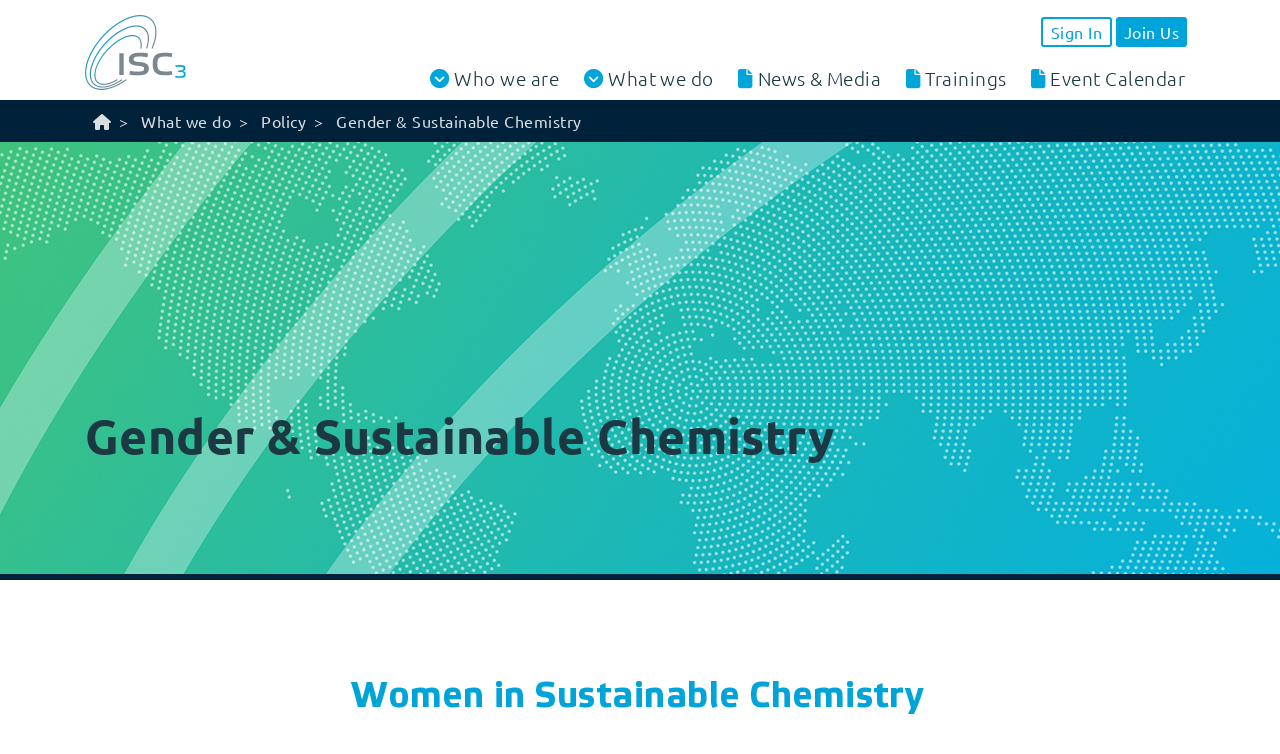

--- FILE ---
content_type: text/html; charset=UTF-8
request_url: https://www.isc3.org/page/policy-stakeholder-dialogue/gender-sustainable-chemistry
body_size: 53615
content:
<!DOCTYPE html>
<html xmlns="http://www.w3.org/1999/xhtml" lang="en" xml:lang="en">
<head>
    <!-- Meta Tags start -->
<meta charset="UTF-8" />
<meta http-equiv="X-UA-Compatible" content="IE=edge" />
<meta http-equiv="Content-Type" content="text/html; charset=utf-8" />
<meta name="viewport" content="height=device-height, width=device-width, initial-scale=1.0, minimum-scale=1.0, user-scalable=yes" />
<meta name="csrf-token" content="GzCqsF613DtRA36lJhHykJeKX0NaSngMpmzqNFR8">

<title>Gender &amp; Sustainable Chemistry</title>

<!-- Meta Tags start -->
<meta name="author" content="ISC3" />
<meta name="copyright" content="ISC3" />
<meta name="description" content="Taking gender aspects into account in chemicals management is important as gender equality will not be achieved if inequ..." />
<meta name="keywords" content="chemistry; sustainability; network; research;" />
<!-- Meta Tags close -->

<!-- OG Preview start -->
<meta property="og:title" content="Gender &amp; Sustainable Chemistry" />
<meta property="og:description" content="Taking gender aspects into account in chemicals management is important as gender equality will not be achieved if inequ..." />
<meta property="og:url" content="https://www.isc3.org/page/policy-stakeholder-dialogue/gender-sustainable-chemistry" />
<meta property="og:type" content="website" />
<meta property="og:image" content="https://www.isc3.org/cms/wp-content/uploads/2022/07/card_gender.png" />
<meta property="og:image:type" content="image/jpeg" />
<meta property="og:image:width" content="550" />
<meta property="og:image:height" content="300" />
<meta property="og:image:alt" content="Gender &amp; Sustainable Chemistry" />
<meta property="fb:app_id" content="0" />
<!-- OG Preview close -->

<!-- Favicons start-->
<link rel="apple-touch-icon" sizes="180x180" href="/assets/favicons/apple-touch-icon.png">
<link rel="icon" type="image/png" sizes="32x32" href="/assets/favicons/favicon-32x32.png">
<link rel="icon" type="image/png" sizes="16x16" href="/assets/favicons/favicon-16x16.png">
<link rel="manifest" href="/assets/favicons/site.webmanifest.json">
<link rel="mask-icon" href="/assets/favicons/safari-pinned-tab.svg" color="#ff0000">
<link rel="shortcut icon" href="/assets/favicons/favicon.ico">
<meta name="msapplication-TileColor" content="#ff0000">
<meta name="msapplication-config" content="/assets/favicons/browserconfig.xml">
<meta name="theme-color" content="#ffffff">
<!-- Favicons close -->

<!-- Includes start -->
<!-- style.css-->
<link href="/css/app.css" rel="stylesheet" />
<!-- Includes close -->

<link rel="stylesheet" id="borlabs-cookie-css"  href="/cms/wp-content/cache/borlabs-cookie/borlabs-cookie_1_en.css?ver=2.2.53-27" media="all" />
<script id='borlabs-cookie-prioritize-js-extra'>
    var borlabsCookiePrioritized = {"domain":"isc3.org","path":"\/","version":"1","bots":"1","optInJS":{"statistics":{"matomo":"[base64]"}}};
</script>
<script src='/cms/wp-content/plugins/borlabs-cookie/assets/javascript/borlabs-cookie-prioritize.min.js?ver=2.2.53' id='borlabs-cookie-prioritize-js'></script>

<script type="text/javascript">
    !function(a,n){if("function"==typeof define&&define.amd)define([],n);else if("object"==typeof exports)try{module.exports=n(require())}catch(a){module.exports=n()}else a.crs=n()}(this,function(){var m=!0,h=!0,l=[],t={},s=[["Afghanistan","AF","Badakhshan~BDS|Badghis~BDG|Baghlan~BGL|Balkh~BAL|Bamyan~BAM|Daykundi~DAY|Farah~FRA|Faryab~FYB|Ghazni~GHA|Ghor~GHO|Helmand~HEL|Herat~HER|Jowzjan~JOW|Kabul~KAB|Kandahar~KAN|Kapisa~KAP|Khost~KHO|Kunar~KNR|Kunduz~KDZ|Laghman~LAG|Logar~LOW|Maidan Wardak~WAR|Nangarhar~NAN|Nimruz~NIM|Nuristan~NUR|Paktia~PIA|Paktika~PKA|Panjshir~PAN|Parwan~PAR|Samangan~SAM|Sar-e Pol~SAR|Takhar~TAK|Urozgan~ORU|Zabul~ZAB"],["Åland Islands","AX","Brändö~BR|Eckerö~EC|Finström~FN|Föglö~FG|Geta~GT|Hammarland~HM|Jomala~JM|Kumlinge~KM|Kökar~KK|Lemland~LE|Lumparland~LU|Mariehamn~MH|Saltvik~SV|Sottunga~ST|Sund~SD|Vårdö~VR"],["Albania","AL","Berat~01|Dibër~09|Durrës~02|Elbasan~03|Fier~04|Gjirokastër~05|Korçë~06|Kukës~07|Lezhë~08|Shkodër~10|Tirana~11|Vlorë~12"],["Algeria","DZ","Adrar~01|Aïn Defla~44|Aïn Témouchent~46|Algiers~16|Annaba~23|Batna~05|Béchar~08|Béjaïa~06|Biskra~07|Blida~09|Bordj Bou Arréridj~34|Bouïra~10|Boumerdès~35|Chlef~02|Constantine~25|Djelfa~17|El Bayadh~32|El Oued~39|El Tarf~36|Ghardaïa~47|Guelma~24|Illizi~33|Jijel~18|Khenchela~40|Laghouat~03|Mascara~29|Médéa~26|Mila~43|Mostaganem~27|Msila~28|Naâma~45|Oran~31|Ouargla~30|Oum el Bouaghi~04|Relizane~48|Saïda~20|Sétif~19|Sidi Bel Abbès~22|Skikda~21|Souk Ahras~41|Tamanghasset~11|Tébessa~12|Tiaret~14|Tindouf~37|Tipaza~42|Tissemsilt~38|Tizi Ouzou~15|Tlemcen~13"],["American Samoa","AS","Tutuila~01|Aunu'u~02|Ta'ū~03|Ofu‑Olosega~04|Rose Atoll~21|Swains Island~22"],["Andorra","AD","Andorra la Vella~07|Canillo~02|Encamp~03|Escaldes-Engordany~08|La Massana~04|Ordino~05|Sant Julià de Lòria~06"],["Angola","AO","Bengo~BGO|Benguela~BGU|Bié~BIE|Cabinda~CAB|Cuando Cubango~CCU|Cuanza Norte~CNO|Cuanza Sul~CUS|Cunene~CNN|Huambo~HUA|Huíla~HUI|Luanda~LUA|Lunda Norte~LNO|Lunda Sul~LSU|Malanje~MAL|Moxico~MOX|Namibe~NAM|Uíge~UIG|Zaire~ZAI"],["Anguilla","AI","Anguilla~01|Anguillita Island~02|Blowing Rock~03|Cove Cay~04|Crocus Cay~05|Deadman's Cay~06|Dog Island~07|East Cay~08|Little Island~09|Little Scrub Island~10|Mid Cay~11|North Cay~12|Prickly Pear Cays~13|Rabbit Island~14|Sandy Island/Sand Island~15|Scilly Cay~16|Scrub Island~17|Seal Island~18|Sombrero/Hat Island~19|South Cay~20|South Wager Island~21|West Cay~22"],["Antarctica","AQ","Antarctica~AQ"],["Antigua and Barbuda","AG","Antigua Island~01|Barbuda Island~02|Bird Island~04|Bishop Island~05|Blake Island~06|Crump Island~09|Dulcina Island~10|Exchange Island~11|Five Islands~12|Great Bird Island~13|Green Island~14|Guiana Island~15|Hawes Island~17|Hells Gate Island~16|Henry Island~18|Johnson Island~19|Kid Island~20|Lobster Island~22|Maiden Island~24|Moor Island~25|Nanny Island~26|Pelican Island~27|Prickly Pear Island~28|Rabbit Island~29|Red Head Island~31|Redonda Island~03|Sandy Island~32|Smith Island~33|The Sisters~34|Vernon Island~35|Wicked Will Island~36|York Island~37"],["Argentina","AR","Buenos Aires~B|Capital Federal~C|Catamarca~K|Chaco~H|Chubut~U|Córdoba~X|Corrientes~W|Entre Ríos~E|Formosa~P|Jujuy~Y|La Pampa~L|La Rioja~F|Mendoza~M|Misiones~N|Neuquén~Q|Río Negro~R|Salta~A|San Juan~J|San Luis~D|Santa Cruz~Z|Santa Fe~S|Santiago del Estero~G|Tierra del Fuego~V|Tucumán~T"],["Armenia","AM","Aragatsotn~AG|Ararat~AR|Armavir~AV|Gegharkunik~GR|Kotayk~KT|Lori~LO|Shirak~SH|Syunik~SU|Tavush~TV|Vayots Dzor~VD|Yerevan~ER"],["Aruba","AW","Aruba~AW"],["Australia","AU","Australian Capital Territory~ACT|New South Wales~NSW|Northern Territory~NT|Queensland~QLD|South Australia~SA|Tasmania~TAS|Victoria~VIC|Western Australia~WA"],["Austria","AT","Burgenland~1|Kärnten~2|Niederösterreich~3|Oberösterreich~4|Salzburg~5|Steiermark~6|Tirol~7|Vorarlberg~8|Wien~9"],["Azerbaijan","AZ","Abşeron~ABS|Ağcabədi~AGC|Ağdam~AGM|Ağdaş~AGS|Ağstafa~AGA|Ağsu~AGU|Astara~AST|Babək~BAB|Balakən~BAL|Bərdə~BAR|Beyləqan~BEY|Biləsuvar~BIL|Cəbrayıl~CAB|Cəlilabad~CAL|Culfa~CUL|Daşkəsən~DAS|Füzuli~FUZ|Gədəbəy~GAD|Goranboy~GOR|Göyçay~GOY|Göygöl~GYG|Hacıqabul~HAC|İmişli~IMI|İsmayıllı~ISM|Kəlbəcər~KAL|Kǝngǝrli~KAN|Kürdəmir~KUR|Laçın~LAC|Lənkəran~LAN|Lerik~LER|Masallı~MAS|Neftçala~NEF|Oğuz~OGU|Ordubad~ORD|Qəbələ~QAB|Qax~QAX|Qazax~QAZ|Qobustan~QOB|Quba~QBA|Qubadli~QBI|Qusar~QUS|Saatlı~SAT|Sabirabad~SAB|Şabran~SBN|Sədərək~SAD|Şahbuz~SAH|Şəki~SAK|Salyan~SAL|Şamaxı~SMI|Şəmkir~SKR|Samux~SMX|Şərur~SAR|Siyəzən~SIY|Şuşa~SUS|Tərtər~TAR|Tovuz~TOV|Ucar~UCA|Xaçmaz~XAC|Xızı~XIZ|Xocalı~XCI|Xocavənd~XVD|Yardımlı~YAR|Yevlax~YEV|Zəngilan~ZAN|Zaqatala~ZAQ|Zərdab~ZAR"],["Bahamas","BS","Acklins Island~01|Berry Islands~22|Bimini~02|Black Point~23|Cat Island~03|Central Abaco~24|Crooked Island and Long Cay~28|East Grand Bahama~29|Exuma~04|Freeport~05|Fresh Creek~06|Governor's Harbour~07|Green Turtle Cay~08|Harbour Island~09|High Rock~10|Inagua~11|Kemps Bay~12|Long Island~13|Marsh Harbour~14|Mayaguana~15|Moore’s Island~40|New Providence~16|Nichollstown and Berry Islands~17|North Abaco~42|North Andros~41|North Eleuthera~33|Ragged Island~18|Rock Sound~19|San Salvador and Rum Cay~20|Sandy Point~21|South Abaco~35|South Andros~36|South Eleuthera~37|West Grand Bahama~39"],["Bahrain","BH","Al Janūbīyah~14|Al Manāmah~13|Al Muḩarraq~15|Al Wusţá~16|Ash Shamālīyah~17"],["Bangladesh","BD","Barisal~A|Chittagong~B|Dhaka~C|Khulna~D|Mymensingh~M|Rajshahi~E|Rangpur~F|Sylhet~G"],["Barbados","BB","Christ Church~01|Saint Andrew~02|Saint George~03|Saint James~04|Saint John~05|Saint Joseph~06|Saint Lucy~07|Saint Michael~08|Saint Peter~09|Saint Philip~10|Saint Thomas~11"],["Belarus","BY","Brest voblast~BR|Gorod Minsk~HO|Homiel voblast~HO|Hrodna voblast~HR|Mahilyow voblast~MA|Minsk voblast~MI|Vitsebsk voblast~VI"],["Belgium","BE","Bruxelles-Capitale~BRU|Région Flamande~VLG|Région Wallonië~WAL"],["Belize","BZ","Belize District~BZ|Cayo District~CY|Corozal District~CZL|Orange Walk District~OW|Stann Creek District~SC|Toledo District~TOL"],["Benin","BJ","Alibori~AL|Atakora~AK|Atlantique~AQ|Borgou~BO|Collines Department~CO|Donga~DO|Kouffo~KO|Littoral Department~LI|Mono Department~MO|Ouémé~OU|Plateau~PL|Zou~ZO"],["Bermuda","BM","City of Hamilton~03|Devonshire Parish~01|Hamilton Parish~02|Paget Parish~04|Pembroke Parish~05|Sandys Parish~08|Smith's Parish~09|Southampton Parish~10|St. George's Parish~07|Town of St. George~06|Warwick Parish~11"],["Bhutan","BT","Bumthang~33|Chhukha~12|Dagana~22|Gasa~GA|Haa~13|Lhuntse~44|Mongar~42|Paro~11|Pemagatshel~43|Punakha~23|Samdrup Jongkhar~45|Samtse~14|Sarpang~31|Thimphu~15|Trashigang~41|Trashiyangtse~TY|Trongsa~32|Tsirang~21|Wangdue Phodrang~24|Zhemgang~34"],["Bolivia","BO","Beni~B|Chuquisaca~H|Cochabamba~C|La Paz~L|Oruro~O|Pando~N|Potosí~P|Santa Cruz~S|Tarija~T"],["Bonaire, Sint Eustatius and Saba","BQ","Bonaire~BO|Saba Isand~SA|Sint Eustatius~SE"],["Bosnia and Herzegovina","BA","Brčko Distrikt~BRC|Federacija Bosne i Hercegovine~BIH|Republika Srpska~SRP"],["Botswana","BW","Central~CE|Ghanzi~GH|Kgalagadi~KG|Kgatleng~KL|Kweneng~KW|North West~NW|North-East~NE|South East~SE|Southern~SO"],["Bouvet Island","BV","Bouvet Island~BV"],["Brazil","BR","Acre~AC|Alagoas~AL|Amapá~AP|Amazonas~AM|Bahia~BA|Ceará~CE|Distrito Federal~DF|Espírito Santo~ES|Goiás~GO|Maranhão~MA|Mato Grosso~MT|Mato Grosso do Sul~MS|Minas Gerais~MG|Pará~PA|Paraíba~PB|Paraná~PR|Pernambuco~PE|Piauí~PI|Rio de Janeiro~RJ|Rio Grande do Norte~RN|Rio Grande do Sul~RS|Rondônia~RO|Roraima~RR|Santa Catarina~SC|São Paulo~SP|Sergipe~SE|Tocantins~TO"],["British Indian Ocean Territory","IO","British Indian Ocean Territory~IO"],["Brunei Darussalam","BN","Belait~BE|Brunei Muara~BM|Temburong~TE|Tutong~TU"],["Bulgaria","BG","Blagoevgrad~01|Burgas~02|Dobrich~08|Gabrovo~07|Jambol~28|Khaskovo~26|Kjustendil~10|Kurdzhali~09|Lovech~11|Montana~12|Pazardzhik~13|Pernik~14|Pleven~15|Plovdiv~16|Razgrad~17|Ruse~18|Shumen~27|Silistra~19|Sliven~20|Smoljan~21|Sofija~23|Sofija-Grad~22|Stara Zagora~24|Turgovishhe~25|Varna~03|Veliko Turnovo~04|Vidin~05|Vraca~06"],["Burkina Faso","BF","Balé~BAL|Bam/Lake Bam~BAM|Banwa Province~BAN|Bazèga~BAZ|Bougouriba~BGR|Boulgou Province~BLG|Boulkiemdé~BLK|Comoé/Komoe~COM|Ganzourgou Province~GAN|Gnagna~GNA|Gourma Province~GOU|Houet~HOU|Ioba~IOB|Kadiogo~KAD|Kénédougou~KEN|Komondjari~KMD|Kompienga~KMP|Kossi Province~KOS|Koulpélogo~KOP|Kouritenga~KOT|Kourwéogo~KOW|Léraba~LER|Loroum~LOR|Mouhoun~MOU|Namentenga~NAM|Naouri/Nahouri~NAO|Nayala~NAY|Noumbiel~NOU|Oubritenga~OUB|Oudalan~OUD|Passoré~PAS|Poni~PON|Sanguié~SNG|Sanmatenga~SMT|Séno~SEN|Sissili~SIS|Soum~SOM|Sourou~SOR|Tapoa~TAP|Tui/Tuy~TUI|Yagha~YAG|Yatenga~YAT|Ziro~ZIR|Zondoma~ZON|Zoundwéogo~ZOU"],["Burundi","BI","Bubanza~BB|Bujumbura Mairie~BM|Bujumbura Rural~BL|Bururi~BR|Cankuzo~CA|Cibitoke~CI|Gitega~GI|Karuzi~KR|Kayanza~KY|Kirundo~KI|Makamba~MA|Muramvya~MU|Muyinga~MY|Mwaro~MW|Ngozi~NG|Rutana~RT|Ruyigi~RY"],["Cambodia","KH","Baat Dambang~2|Banteay Mean Chey~1|Kampong Chaam~3|Kampong Chhnang~4|Kampong Spueu~5|Kampong Thum~6|Kampot~7|Kandaal~8|Kaoh Kong~9|Kracheh~10|Krong Kaeb~23|Krong Pailin~24|Krong Preah Sihanouk~18|Mondol Kiri~11|Otdar Mean Chey~22|Phnom Penh~12|Pousaat~15|Preah Vihear~13|Prey Veaeng~14|Rotanah Kiri~16|Siem Reab~17|Stueng Treng~19|Svaay Rieng~20|Taakaev~21|Tbong Khmum~25"],["Cameroon","CM","Adamaoua~AD|Centre~CE|Est~ES|Extrême-Nord~EN|Littoral~LT|Nord~NO|Nord-Ouest~NW|Ouest~OU|Sud~SU|Sud-Ouest~SW"],["Canada","CA","Alberta~AB|British Columbia~BC|Manitoba~MB|New Brunswick~NB|Newfoundland and Labrador~NL|Northwest Territories~NT|Nova Scotia~NS|Nunavut~NU|Ontario~ON|Prince Edward Island~PE|Quebec~QC|Saskatchewan~SK|Yukon~YT"],["Cape Verde","CV","Boa Vista~BV|Brava~BR|Calheta de São Miguel~CS|Maio~MA|Mosteiros~MO|Paúl~PA|Porto Novo~PN|Praia~PR|Ribeira Brava~RB|Ribeira Grande~RG|Sal~SL|Santa Catarina~CA|Santa Cruz~CR|São Domingos~SD|São Filipe~SF|São Nicolau~SN|São Vicente~SV|Tarrafal~TA|Tarrafal de São Nicolau~TS"],["Cayman Islands","KY","Creek|Eastern|Midland|South Town|Spot Bay|Stake Bay|West End|Western"],["Central African Republic","CF","Bamingui-Bangoran~BB|Bangui~BGF|Basse-Kotto~BK|Haute-Kotto~HK|Haut-Mbomou~HM|Kémo~KG|Lobaye~LB|Mambéré-Kadéï~HS|Mbomou~MB|Nana-Grebizi~10|Nana-Mambéré~NM|Ombella-M'Poko~MP|Ouaka~UK|Ouham~AC|Ouham Péndé~OP|Sangha-Mbaéré~SE|Vakaga~VK"],["Chad","TD","Bahr el Ghazal~BG|Batha~BA|Borkou~BO|Chari-Baguirmi~CB|Ennedi-Est~EE|Ennedi-Ouest~EO|Guéra~GR|Hadjer Lamis~HL|Kanem~KA|Lac~LC|Logone Occidental~LO|Logone Oriental~LR|Mondoul~MA|Mayo-Kébbi-Est~ME|Moyen-Chari~MC|Ouaddai~OD|Salamat~SA|Sila~SI|Tandjilé~TA|Tibesti~TI|Ville de Ndjamena~ND|Wadi Fira~WF"],["Chile","CL","Aisén del General Carlos Ibáñez del Campo~AI|Antofagasta~AN|Araucanía~AR|Arica y Parinacota~AP|Atacama~AT|Bío-Bío~BI|Coquimbo~CO|Libertador General Bernardo O'Higgins~LI|Los Lagos~LL|Los Ríos~LR|Magallanes y Antartica Chilena~MA|Marga-Marga~|Maule~ML|Región Metropolitana de Santiago~RM|Tarapacá~TA|Valparaíso~VS"],["China","CN","Anhui~34|Beijing~11|Chongqing~50|Fujian~35|Gansu~62|Guangdong~44|Guangxi~45|Guizhou~52|Hainan~46|Hebei~13|Heilongjiang~23|Henan~41|Hong Kong~91|Hubei~42|Hunan~43|Inner Mongolia~15|Jiangsu~32|Jiangxi~36|Jilin~22|Liaoning~21|Macau~92|Ningxia~64|Qinghai~63|Shaanxi~61|Shandong~37|Shanghai~31|Shanxi~14|Sichuan~51|Tianjin~12|Tibet~54|Xinjiang~65|Yunnan~53|Zhejiang~33"],["Christmas Island","CX","Christmas Island~CX"],["Cocos (Keeling) Islands","CC","Direction Island~DI|Home Island~HM|Horsburgh Island~HR|North Keeling Island~NK|South Island~SI|West Island~WI"],["Colombia","CO","Amazonas~AMA|Antioquia~ANT|Arauca~ARA|Archipiélago de San Andrés~SAP|Atlántico~ATL|Bogotá D.C.~DC|Bolívar~BOL|Boyacá~BOY|Caldas~CAL|Caquetá~CAQ|Casanare~CAS|Cauca~CAU|Cesar~CES|Chocó~CHO|Córdoba~COR|Cundinamarca~CUN|Guainía~GUA|Guaviare~GUV|Huila~HUI|La Guajira~LAG|Magdalena~MAG|Meta~MET|Nariño~NAR|Norte de Santander~NSA|Putumayo~PUT|Quindío~QUI|Risaralda~RIS|Santander~SAN|Sucre~SUC|Tolima~TOL|Valle del Cauca~VAC|Vaupés~VAU|Vichada~VID"],["Comoros","KM","Andjazîdja~G|Andjouân~A|Moûhîlî~M"],["Congo, Republic of the (Brazzaville)","CG","Bouenza~11|Brazzaville~BZV|Cuvette~8|Cuvette-Ouest~15|Kouilou~5|Lékoumou~2|Likouala~7|Niari~9|Plateaux~14|Pointe-Noire~16|Pool~12|Sangha~13"],["Congo, the Democratic Republic of the (Kinshasa)","CD","Bandundu~BN|Bas-Congo~BC|Équateur~EQ|Kasaï-Occidental~KE|Kasaï-Oriental~KW|Katanga~KA|Kinshasa~KN|Maniema~MA|Nord-Kivu~NK|Orientale~OR|Sud-Kivu~SK"],["Cook Islands","CK","Aitutaki|Atiu|Avarua|Mangaia|Manihiki|Ma'uke|Mitiaro|Nassau|Palmerston|Penrhyn|Pukapuka|Rakahanga"],["Costa Rica","CR","Alajuela~2|Cartago~3|Guanacaste~5|Heredia~4|Limón~7|Puntarenas~6|San José~1"],["Côte d'Ivoire, Republic of","CI","Agnéby~16|Bafing~17|Bas-Sassandra~09|Denguélé~10|Dix-Huit Montagnes~06|Fromager~18|Haut-Sassandra~02|Lacs~07|Lagunes~01|Marahoué~12|Moyen-Cavally~19|Moyen-Comoé~05|N'zi-Comoé~11|Savanes~03|Sud-Bandama~15|Sud-Comoé~13|Vallée du Bandama~04|Worodougou~14|Zanzan~08"],["Croatia","HR","Bjelovarsko-Bilogorska Županija~07|Brodsko-Posavska Županija~12|Dubrovačko-Neretvanska Županija~19|Grad Zagreb~21|Istarska Županija~18|Karlovačka Županija~04|Koprivničko-Krizevačka Županija~06|Krapinsko-Zagorska Županija~02|Ličko-Senjska Županija~09|Međimurska Županija~20|Osječko-Baranjska Županija~14|Požeško-Slavonska Županija~11|Primorsko-Goranska Županija~08|Sisačko-Moslavačka Županija~03|Splitsko-Dalmatinska Županija~17|Sibensko-Kninska Županija~15|Varaždinska Županija~05|Virovitičko-Podravska Županija~10|Vukovarsko-Srijemska Županija~16|Zadarska Županija~13|Zagrebacka Zupanija~01"],["Cuba","CU","Artemisa~15|Camagüey~09|Ciego de Ávila~08|Cienfuegos~06|Granma~12|Guantánamo~14|Holguín~11|Isla de la Juventud~99|La Habana~03|Las Tunas~10|Matanzas~04|Mayabeque~16|Pinar del Río~01|Sancti Spíritus~07|Santiago de Cuba~13|Villa Clara~05"],["Curaçao","CW","Curaçao~CW"],["Cyprus","CY","Ammochostos~04|Keryneia~05|Larnaka~03|Lefkosia~01|Lemesos~02|Pafos~05"],["Czech Republic","CZ","Hlavní město Praha~PR|Jihočeský kraj~JC|Jihomoravský kraj~JM|Karlovarský kraj~KA|Královéhradecký kraj~KR|Liberecký kraj~LI|Moravskoslezský kraj~MO|Olomoucký kraj~OL|Pardubický kraj~PA|Plzeňský kraj~PL|Středočeský kraj~ST|Ústecký kraj~US|Vysočina~VY|Zlínský kraj~ZL"],["Denmark","DK","Hovedstaden~84|Kujalleq~GL-KU|Midtjylland~82|Norderøerne~FO-01|Nordjylland~81|Østerø~FO-06|Qaasuitsup~GL-QA|Qeqqata~GL-QE|Sandø~FO-02|Sermersooq~GL-SM|Sjælland~85|Strømø~FO-03|Suderø~FO-04|Syddanmark~83|Vågø~FO-05"],["Djibouti","DJ","Ali Sabieh~AS|Arta~AR|Dikhil~DI|Obock~OB|Tadjourah~TA"],["Dominica","DM","Saint Andrew Parish~02|Saint David Parish~03|Saint George Parish~04|Saint John Parish~05|Saint Joseph Parish~06|Saint Luke Parish~07|Saint Mark Parish~08|Saint Patrick Parish~09|Saint Paul Parish~10|Saint Peter Parish~11"],["Dominican Republic","DO","Cibao Central~02|Del Valle~37|Distrito Nacional~01|Enriquillo~38|Norcentral~04|Nordeste~34|Noroeste~34|Norte~35|Valdesia~42"],["Ecuador","EC","Azuay~A|Bolívar~B|Cañar~F|Carchi~C|Chimborazo~H|Cotopaxi~X|El Oro~O|Esmeraldas~E|Galápagos~W|Guayas~G|Imbabura~I|Loja~L|Los Ríos~R|Manabí~M|Morona-Santiago~S|Napo~N|Orellana~D|Pastaza~Y|Pichincha~P|Santa Elena~SE|Santo Domingo de los Tsáchilas~SD|Sucumbíos~U|Tungurahua~T|Zamora-Chinchipe~Z"],["Egypt","EG","Alexandria~ALX|Aswan~ASN|Asyout~AST|Bani Sueif~BNS|Beheira~BH|Cairo~C|Daqahlia~DK|Dumiat~DT|El Bahr El Ahmar~BA|El Ismailia~IS|El Suez~SUZ|El Wadi El Gedeed~WAD|Fayoum~FYM|Gharbia~GH|Giza~SUZ|Helwan~HU|Kafr El Sheikh~KFS|Luxor~LX|Matrouh~MT|Menia~MN|Menofia~MNF|North Sinai~SIN|Port Said~PTS|Qalubia~KB|Qena~KN|Sharqia~SHR|Sixth of October~SU|Sohag~SHG|South Sinai~JS"],["El Salvador","SV","Ahuachapán~AH|Cabañas~CA|Cuscatlán~CU|Chalatenango~CH|La Libertad~LI|La Paz~PA|La Unión~UN|Morazán~MO|San Miguel~SM|San Salvador~SS|Santa Ana~SA|San Vicente~SV|Sonsonate~SO|Usulután~US"],["Equatorial Guinea","GQ","Annobón~AN|Bioko Norte~BN|Bioko Sur~BS|Centro Sur~CS|Kié-Ntem~KN|Litoral~LI|Wele-Nzas~WN"],["Eritrea","ER","Anseba~AN|Debub~DU|Debub-Keih-Bahri~DK|Gash-Barka~GB|Maekel~MA|Semien-Keih-Bahri~SK"],["Estonia","EE","Harjumaa (Tallinn)~37|Hiiumaa (Kardla)~39|Ida-Virumaa (Johvi)~44|Järvamaa (Paide)~41|Jõgevamaa (Jogeva)~49|Läänemaa~57|Lääne-Virumaa (Rakvere)~59|Pärnumaa (Parnu)~67|Põlvamaa (Polva)~65|Raplamaa (Rapla)~70|Saaremaa (Kuessaare)~74|Tartumaa (Tartu)~78|Valgamaa (Valga)~82|Viljandimaa (Viljandi)~84|Võrumaa (Voru)~86"],["Ethiopia","ET","Addis Ababa~AA|Afar~AF|Amhara~AM|Benshangul-Gumaz~BE|Dire Dawa~DD|Gambela~GA|Harari~HA|Oromia~OR|Somali~SO|Southern Nations Nationalities and People's Region~SN|Tigray~TI"],["Falkland Islands (Islas Malvinas)","FK","Falkland Islands (Islas Malvinas)"],["Faroe Islands","FO","Bordoy|Eysturoy|Mykines|Sandoy|Skuvoy|Streymoy|Suduroy|Tvoroyri|Vagar"],["Fiji","FJ","Ba~01|Bua~01|Cakaudrove~03|Kadavu~04|Lau~05|Lomaiviti~06|Macuata~07|Nadroga and Navosa~08|Naitasiri~09|Namosi~10|Ra~011|Rewa~12|Rotuma~R|Serua~12|Tailevu~14"],["Finland","FI","Ahvenanmaan lääni~AL|Etelä-Suomen lääni~ES|Itä-Suomen lääni~IS|Länsi-Suomen lääni~LS|Lapin lääni~LL|Oulun lääni~OL"],["France","FR","Auvergne-Rhône-Alpes~ARA|Bourgogne-Franche-Comté~BFC|Bretagne~BRE|Centre-Val de Loire~CVL|Corse~COR|Grand Est~GES|Hauts-de-France~HDF|Île-de-France~IDF|Normandie~NOR|Nouvelle-Aquitaine~NAQ|Occitanie~OCC|Pays de la Loire~PDL|Provence-Alpes-Cote d'Azur~PAC|Clipperton~CP|Guadeloupe~GP|Guyane~GF|Martinique~MQ|Mayotte~YT|Novelle-Calédonie~NC|Polynésie~PF|Saint-Pierre-et-Miquelon~PM|Saint Barthélemy~BL|Saint Martin~MF|Réunion~RE|Terres Australes Françaises~TF|Wallis-et-Futuna~WF"],["French Guiana","GF","French Guiana"],["French Polynesia","PF","Archipel des Marquises|Archipel des Tuamotu|Archipel des Tubuai|Iles du Vent|Iles Sous-le-Vent"],["French Southern and Antarctic Lands","TF","Adelie Land|Ile Crozet|Iles Kerguelen|Iles Saint-Paul et Amsterdam"],["Gabon","GA","Estuaire~1|Haut-Ogooué~2|Moyen-Ogooué~3|Ngounié~4|Nyanga~5|Ogooué-Ivindo~6|Ogooué-Lolo~7|Ogooué-Maritime~8|Woleu-Ntem~9"],["Gambia, The","GM","Banjul~B|Central River~M|Lower River~L|North Bank~N|Upper River~U|Western~W"],["Georgia","GE","Abkhazia (Sokhumi)~AB|Ajaria (Bat'umi)~AJ|Guria~GU|Imereti~IM|K'akheti~KA|Kvemo Kartli~KK|Mtshkheta-Mtianeti~MM|Rach'a-Lexhkumi-KvemoSvaneti~RL|Samegrelo-Zemo Svaneti~SZ|Samtskhe-Javakheti~SJ|Shida Kartli~SK|Tbilisi~TB"],["Germany","DE","Baden-Württemberg~BW|Bayern~BY|Berlin~BE|Brandenburg~BB|Bremen~HB|Hamburg~HH|Hessen~HE|Mecklenburg-Vorpommern~MV|Niedersachsen~NI|Nordrhein-Westfalen~NW|Rheinland-Pfalz~RP|Saarland~SL|Sachsen~SN|Sachsen-Anhalt~ST|Schleswig-Holstein~SH|Thüringen~TH"],["Ghana","GH","Ashanti~AH|Brong-Ahafo~BA|Central~CP|Eastern~EP|Greater Accra~AA|Northern~NP|Upper East~UE|Upper West~UW|Volta~TV|Western~WP"],["Gibraltar","GI","Gibraltar"],["Greece","GR","Anatolikí Makedonía kai Thráki~A|Attikḯ~I|Dytikí Elláda~G|Dytikí Makedonía~C|Ionía Nísia~F|Kentrikí Makedonía~B|Krítí~M|Notío Aigaío~L|Peloponnísos~J|Stereá Elláda~H|Thessalía~E|Voreío Aigaío~K|Ípeiros~D|Ágion Óros~69"],["Greenland","GL","Kommune Kujalleq~KU|Kommuneqarfik Sermersooq~SM|Qaasuitsup Kommunia~QA|Qeqqata Kommunia~QE"],["Grenada","GD","Saint Andrew~01|Saint David~02|Saint George~03|Saint John~04|Saint Mark~05|Saint Patrick~06|Southern Grenadine Islands~10"],["Guadeloupe","GP","Guadeloupe"],["Guam","GU","Guam"],["Guatemala","GT","Alta Verapaz~AV|Baja Verapaz~BV|Chimaltenango~CM|Chiquimula~CQ|El Progreso~PR|Escuintla~ES|Guatemala~GU|Huehuetenango~HU|Izabal~IZ|Jalapa~JA|Jutiapa~JU|Petén~PE|Quetzaltenango~QZ|Quiché~QC|Retalhuleu~Re|Sacatepéquez~SA|San Marcos~SM|Santa Rosa~SR|Sololá~SO|Suchitepéquez~SU|Totonicapán~TO|Zacapa~ZA"],["Guernsey","GG","Castel|Forest|St. Andrew|St. Martin|St. Peter Port|St. Pierre du Bois|St. Sampson|St. Saviour|Torteval|Vale"],["Guinea","GN","Boké~B|Conakry~C|Faranah~F|Kankan~K|Kindia~D|Labé~L|Mamou~M|Nzérékoré~N"],["Guinea-Bissau","GW","Bafatá~BA|Biombo~BM|Bissau~BS|Bolama-Bijagos~BL|Cacheu~CA|Gabú~GA|Oio~OI|Quinara~QU|Tombali~TO"],["Guyana","GY","Barima-Waini~BA|Cuyuni-Mazaruni~CU|Demerara-Mahaica~DE|East Berbice-Corentyne~EB|Essequibo Islands-West Demerara~ES|Mahaica-Berbice~MA|Pomeroon-Supenaam~PM|Potaro-Siparuni~PT|Upper Demerara-Berbice~UD|Upper Takutu-Upper Essequibo~UT"],["Haiti","HT","Artibonite~AR|Centre~CE|Grand'Anse~GA|Nippes~NI|Nord~ND|Nord-Est~NE|Nord-Ouest~NO|Ouest~OU|Sud~SD|Sud-Est~SE"],["Heard Island and McDonald Islands","HM","Heard Island and McDonald Islands"],["Holy See (Vatican City)","VA","Holy See (Vatican City)~01"],["Honduras","HN","Atlántida~AT|Choluteca~CH|Colón~CL|Comayagua~CM|Copán~CP|Cortés~CR|El Paraíso~EP|Francisco Morazan~FM|Gracias a Dios~GD|Intibucá~IN|Islas de la Bahía~IB|La Paz~LP|Lempira~LE|Ocotepeque~OC|Olancho~OL|Santa Bárbara~SB|Valle~VA|Yoro~YO"],["Hong Kong","HK","Hong Kong"],["Hungary","HU","Bács-Kiskun~BK|Baranya~BA|Békés~BE|Békéscsaba~BC|Borsod-Abauj-Zemplen~BZ|Budapest~BU|Csongrád~CS|Debrecen~DE|Dunaújváros~DU|Eger~EG|Érd~ER|Fejér~FE|Győr~GY|Győr-Moson-Sopron~GS|Hajdú-Bihar~HB|Heves~HE|Hódmezővásárhely~HV|Jász-Nagykun-Szolnok~N|Kaposvár~KV|Kecskemét~KM|Komárom-Esztergom~KE|Miskolc~MI|Nagykanizsa~NK|Nógrád~NO|Nyíregyháza~NY|Pécs~PS|Pest~PE|Salgótarján~ST|Somogy~SO|Sopron~SN|Szabolcs-á-Bereg~SZ|Szeged~SD|Székesfehérvár~SF|Szekszárd~SS|Szolnok~SK|Szombathely~SH|Tatabánya~TB|Tolna~TO|Vas~VA|Veszprém~VE|Veszprém (City)~VM|Zala~ZA|Zalaegerszeg~ZE"],["Iceland","IS","Austurland~7|Höfuðborgarsvæði utan Reykjavíkur~1|Norðurland eystra~6|Norðurland vestra~5|Suðurland~8|Suðurnes~2|Vestfirðir~4|Vesturland~3"],["India","IN","Andaman and Nicobar Islands~AN|Andhra Pradesh~AP|Arunachal Pradesh~AR|Assam~AS|Bihar~BR|Chandigarh~CH|Chhattisgarh~CT|Dadra and Nagar Haveli~DN|Daman and Diu~DD|Delhi~DL|Goa~GA|Gujarat~GJ|Haryana~HR|Himachal Pradesh~HP|Jammu and Kashmir~JK|Jharkhand~JH|Karnataka~KA|Kerala~KL|Lakshadweep~LD|Madhya Pradesh~MP|Maharashtra~MH|Manipur~MN|Meghalaya~ML|Mizoram~MZ|Nagaland~NL|Odisha~OR|Puducherry~PY|Punjab~PB|Rajasthan~RJ|Sikkim~WK|Tamil Nadu~TN|Telangana~TG|Tripura~TR|Uttarakhand~UT|Uttar Pradesh~UP|West Bengal~WB"],["Indonesia","ID","Aceh~AC|Bali~BA|Bangka Belitung~BB|Banten~BT|Bengkulu~BE|Gorontalo~GO|Jakarta Raya~JK|Jambi~JA|Jawa Barat~JB|Jawa Tengah~JT|Jawa Timur~JI|Kalimantan Barat~KB|Kalimantan Selatan~KS|Kalimantan Tengah~KT|Kalimantan Timur~KI|Kalimantan Utara~KU|Kepulauan Riau~KR|Lampung~LA|Maluku~MA|Maluku Utara~MU|Nusa Tenggara Barat~NB|Nusa Tenggara Timur~NT|Papua~PA|Papua Barat~PB|Riau~RI|Sulawesi Selatan~SR|Sulawesi Tengah~ST|Sulawesi Tenggara~SG|Sulawesi Utara~SA|Sumatera Barat~SB|Sumatera Selatan~SS|Sumatera Utara~SU|Yogyakarta~YO"],["Iran, Islamic Republic of","IR","Alborz~32|Ardabīl~03|Āz̄arbāyjān-e Gharbī~02|Āz̄arbāyjān-e Sharqī~01|Būshehr~06|Chahār Maḩāl va Bakhtīārī~08|Eşfahān~04|Fārs~14|Gīlān~19|Golestān~27|Hamadān~24|Hormozgān~23|Īlām~05|Kermān~15|Kermānshāh~17|Khorāsān-e Jonūbī~29|Khorāsān-e Raẕavī~30|Khorāsān-e Shomālī~61|Khūzestān~10|Kohgīlūyeh va Bowyer Aḩmad~18|Kordestān~16|Lorestān~20|Markazi~22|Māzandarān~21|Qazvīn~28|Qom~26|Semnān~12|Sīstān va Balūchestān~13|Tehrān~07|Yazd~25|Zanjān~11"],["Iraq","IQ","Al Anbār~AN|Al Başrah~BA|Al Muthanná~MU|Al Qādisīyah~QA|An Najaf~NA|Arbīl~AR|As Sulaymānīyah~SU|Bābil~BB|Baghdād~BG|Dohuk~DA|Dhī Qār~DQ|Diyālá~DI|Karbalā'~KA|Kirkuk~KI|Maysān~MA|Nīnawá~NI|Şalāḩ ad Dīn~SD|Wāsiţ~WA"],["Ireland","IE","Carlow~CW|Cavan~CN|Clare~CE|Cork~CO|Donegal~DL|Dublin~D|Galway~G|Kerry~KY|Kildare~KE|Kilkenny~KK|Laois~LS|Leitrim~LM|Limerick~LK|Longford~LD|Louth~LH|Mayo~MO|Meath~MH|Monaghan~MN|Offaly~OY|Roscommon~RN|Sligo~SO|Tipperary~TA|Waterford~WD|Westmeath~WH|Wexford~WX|Wicklow~WW"],["Isle of Man","IM","Isle of Man"],["Israel","IL","HaDarom~D|HaMerkaz~M|HaTsafon~Z|H̱efa~HA|Tel-Aviv~TA|Yerushalayim~JM"],["Italy","IT","Abruzzo~65|Basilicata~77|Calabria~78|Campania~72|Emilia-Romagna~45|Friuli-Venezia Giulia~36|Lazio~62|Liguria~42|Lombardia~25|Marche~57|Molise~67|Piemonte~21|Puglia~75|Sardegna~88|Sicilia~82|Toscana~52|Trentino-Alto Adige~32|Umbria~55|Valle d'Aosta~23|Veneto~34"],["Jamaica","JM","Clarendon~13|Hanover~09|Kingston~01|Manchester~12|Portland~04|Saint Andrew~02|Saint Ann~06|Saint Catherine~14|Saint Elizabeth~11|Saint James~08|Saint Mary~05|Saint Thomas~03|Trelawny~07|Westmoreland~10"],["Japan","JP","Aichi~23|Akita~05|Aomori~02|Chiba~12|Ehime~38|Fukui~18|Fukuoka~40|Fukushima~07|Gifu~21|Gunma~10|Hiroshima~34|Hokkaido~01|Hyogo~28|Ibaraki~08|Ishikawa~17|Iwate~03|Kagawa~37|Kagoshima~46|Kanagawa~14|Kochi~39|Kumamoto~43|Kyoto~26|Mie~24|Miyagi~04|Miyazaki~45|Nagano~20|Nagasaki~42|Nara~29|Niigata~15|Oita~44|Okayama~33|Okinawa~47|Osaka~27|Saga~41|Saitama~11|Shiga~25|Shimane~32|Shizuoka~22|Tochigi~09|Tokushima~36|Tokyo~13|Tottori~31|Toyama~16|Wakayama~30|Yamagata~06|Yamaguchi~35|Yamanashi~19"],["Jersey","JE","Jersey"],["Jordan","JO","‘Ajlūn~AJ|Al 'Aqabah~AQ|Al Balqā’~BA|Al Karak~KA|Al Mafraq~MA|Al ‘A̅şimah~AM|Aţ Ţafīlah~AT|Az Zarqā’~AZ|Irbid~IR|Jarash~JA|Ma‘ān~MN|Mādabā~MD"],["Kazakhstan","KZ","Almaty~ALA|Aqmola~AKM|Aqtobe~AKT|Astana~AST|Atyrau~ATY|Batys Qazaqstan~ZAP|Bayqongyr|Mangghystau~MAN|Ongtustik Qazaqstan~YUZ|Pavlodar~PAV|Qaraghandy~KAR|Qostanay~KUS|Qyzylorda~KZY|Shyghys Qazaqstan~VOS|Soltustik Qazaqstan~SEV|Zhambyl~ZHA"],["Kenya","KE","Baringo~01|Bomet~02|Bungoma~03|Busia~04|Eleyo/Marakwet~05|Embu~06|Garissa~07|Homa Bay~08|Isiolo~09|Kajiado~10|Kakamega~11|Kericho~12|Kiambu~13|Kilifi~14|Kirinyaga~15|Kisii~16|Kisumu~17|Kitui~18|Kwale~19|Laikipia~20|Lamu~21|Machakos~22|Makueni~23|Mandera~24|Marsabit~25|Meru~26|Migori~27|Mombasa~28|Murang'a~29|Nairobi City~30|Nakuru~31|Nandi~32|Narok~33|Nyamira~34|Nyandarua~35|Nyeri~36|Samburu~37|Siaya~38|Taita/Taveta~39|Tana River~40|Tharaka-Nithi~41|Trans Nzoia~42|Turkana~43|Uasin Gishu~44|Vihiga~45|Wajir~46|West Pokot~47"],["Kiribati","KI","Abaiang|Abemama|Aranuka|Arorae|Banaba|Beru|Butaritari|Central Gilberts|Gilbert Islands~G|Kanton|Kiritimati|Kuria|Line Islands~L|Maiana|Makin|Marakei|Nikunau|Nonouti|Northern Gilberts|Onotoa|Phoenix Islands~P|Southern Gilberts|Tabiteuea|Tabuaeran|Tamana|Tarawa|Teraina"],["Korea, Democratic People's Republic of","KP","Chagang-do (Chagang Province)~04|Hamgyong-bukto (North Hamgyong Province)~09|Hamgyong-namdo (South Hamgyong Province)~08|Hwanghae-bukto (North Hwanghae Province)~06|Hwanghae-namdo (South Hwanghae Province)~05|Kangwon-do (Kangwon Province)~07|Nasŏn (Najin-Sŏnbong)~13|P'yongan-bukto (North P'yongan Province)~03|P'yongan-namdo (South P'yongan Province)~02|P'yongyang-si (P'yongyang City)~01|Yanggang-do (Yanggang Province)~10"],["Korea, Republic of","KR","Ch'ungch'ongbuk-do~43|Ch'ungch'ongnam-do~44|Cheju-do~49|Chollabuk-do~45|Chollanam-do~46|Inch'on-Kwangyokhi~28|Kang-won-do~42|Kwangju-Kwangyokshi~28|Kyonggi-do~41|Kyongsangbuk-do~47|Kyongsangnam-do~48|Pusan-Kwangyokshi~26|Seoul-T'ukpyolshi~11|Sejong~50|Taegu-Kwangyokshi~27|Taejon-Kwangyokshi~30|Ulsan-Kwangyokshi~31"],["Kuwait","KW","Al Aḩmadi~AH|Al Farwānīyah~FA|Al Jahrā’~JA|Al ‘Āşimah~KU|Ḩawallī~HA|Mubārak al Kabir~MU"],["Kyrgyzstan","KG","Batken Oblasty~B|Bishkek Shaary~GB|Chuy Oblasty (Bishkek)~C|Jalal-Abad Oblasty~J|Naryn Oblasty~N|Osh Oblasty~O|Talas Oblasty~T|Ysyk-Kol Oblasty (Karakol)~Y"],["Laos","LA","Attapu~AT|Bokèo~BK|Bolikhamxai~BL|Champasak~CH|Houaphan~HO|Khammouan~KH|Louang Namtha~LM|Louangphabang~LP|Oudômxai~OU|Phôngsali~PH|Salavan~SL|Savannakhét~SV|Vientiane~VI|Xaignabouli~XA|Xékong~XE|Xaisomboun~XS|Xiangkhouang~XI"],["Latvia","LV","Aglona~001|Aizkraukle~002|Aizpute~003|Aknīste~004|Aloja~005|Alsunga~06|Alūksne~007|Amata~008|Ape~009|Auce~010|Ādaži~011|Babīte~012|Baldone~013|Baltinava~014|Balvi~015|Bauska~016|Beverīna~017|Brocēni~018|Burtnieki~019|Carnikava~020|Cesvaine~021|Cēsis~022|Cibla~023|Dagda~024|Daugavpils~025|Daugavpils (City)~DGV|Dobele~026|Dundaga~027|Durbe~028|Engure~029|Ērgļi~030|Garkalne~031|Grobiņa~032|Gulbene~033|Iecava~034|Ikšķile~035|Ilūkste~036|Inčukalns~037|Jaunjelgava~038|Jaunpiebalga~039|Jaunpils~040|Jelgava~041|Jelgava (City)~JEL|Jēkabpils~042|Jēkabpils (City)~JKB|Jūrmala (City)~JUR|Kandava~043|Kārsava~044|Kocēni~045|Koknese~046|Krāslava~047|Krimulda~048|Krustpils~049|Kuldīga~050|Ķegums~051|Ķekava~052|Lielvārde~053|Liepāja~LPX|Limbaži~054|Līgatne~055|Līvāni~056|Lubāna~057|Ludza~058|Madona~059|Mazsalaca~060|Mālpils~061|Mārupe~062|Mērsrags~063|Naukšēni~064|Nereta~065|Nīca~066|Ogre~067|Olaine~068|Ozolnieki~069|Pārgauja~070|Pāvilosta~071|Pļaviņas~072|Preiļi~073|Priekule~074|Priekuļi~075|Rauna~076|Rēzekne~077|Rēzekne (City)~REZ|Riebiņi~078|Rīga~RIX|Roja~079|Ropaži~080|Rucava~081|Rugāji~082|Rundāle~083|Rūjiena~084|Sala~085|Salacgrīva~086|Salaspils~087|Saldus~088|Saulkrasti~089|Sēja~090|Sigulda~091|Skrīveri~092|Skrunda~093|Smiltene~094|Stopiņi~095|Strenči~096|Talsi~097|Tērvete~098|Tukums~099|Vaiņode~100|Valka~101|Valmiera~VMR|Varakļāni~102|Vārkava~103|Vecpiebalga~104|Vecumnieki~105|Ventspils~106|Ventspils (City)~VEN|Viesīte~107|Viļaka~108|Viļāni~109|Zilupe~110"],["Lebanon","LB","Aakkâr~AK|Baalbelk-Hermel~BH|Béqaa~BI|Beyrouth~BA|Liban-Nord~AS|Liban-Sud~JA|Mont-Liban~JL|Nabatîyé~NA"],["Lesotho","LS","Berea~D|Butha-Buthe~B|Leribe~C|Mafeteng~E|Maseru~A|Mohales Hoek~F|Mokhotlong~J|Qacha's Nek~H|Quthing~G|Thaba-Tseka~K"],["Liberia","LR","Bomi~BM|Bong~BG|Gbarpolu~GP|Grand Bassa~GB|Grand Cape Mount~CM|Grand Gedeh~GG|Grand Kru~GK|Lofa~LO|Margibi~MG|Maryland~MY|Montserrado~MO|Nimba~NI|River Cess~RI|River Geee~RG|Sinoe~SI"],["Libya","LY","Al Buţnān~BU|Al Jabal al Akhḑar~JA|Al Jabal al Gharbī~JG|Al Jafārah~JA|Al Jufrah~JU|Al Kufrah~FK|Al Marj~MJ|Al Marquab~MB|Al Wāḩāt~WA|An Nuqaţ al Khams~NQ|Az Zāwiyah~ZA|Banghāzī~BA|Darnah~DR|Ghāt~GH|Mişrātah~MI|Murzuq~MQ|Nālūt~NL|Sabhā~SB|Surt~SR|Ţarābulus~TB|Yafran~WD|Wādī ash Shāţiʾ~WS"],["Liechtenstein","LI","Balzers~01|Eschen~02|Gamprin~03|Mauren~04|Planken~05|Ruggell~06|Schaan~07|Schellenberg~08|Triesen~09|Triesenberg~10|Vaduz~11"],["Lithuania","LT","Alytaus~AL|Kauno~KU|Klaipėdos~KL|Marijampolės~MR|Panevėžio~PN|Šiaulių~SA|Tauragės~TA|Telšių~TE|Utenos~UT|Vilniaus~VL"],["Luxembourg","LU","Capellen~CA|Clevaux~CL|Diekirch~DI|Echternach~EC|Esch-sur-Alzette~ES|Grevenmacher~GR|Luxembourg~LU|Mersch~ME|Redange~RD|Remich~RM|Vianden~VD|Wiltz~WI"],["Macao","MO","Macao"],["Macedonia, Republic of","MK","Aračinovo~02|Berovo~03|Bitola~04|Bogdanci~05|Bogovinje~06|Bosilovo~07|Brvenica~08|Centar Župa~78|Čaška~08|Češinovo-Obleševo~81|Čučer Sandevo~82|Debar~21|Debarca~22|Delčevo~23|Demir Hisar~25|Demir Kapija~24|Doran~26|Dolneni~27|Gevgelija~18|Gostivar~19|Gradsko~20|Ilinden~34|Jegunovce~35|Karbinci~37|Kavadarci~36|Kičevo~40|Kočani~42|Konče~41|Kratovo~43|Kriva Palanka~44|Krivogaštani~45|Kruševo~46|Kumanovo~47|Lipkovo~48|Lozovo~49|Makedonska Kamenica~51|Makedonski Brod~52|Mavrovo i Rostuša~50|Mogila~53|Negotino~54|Novaci~55|Novo Selo~56|Ohrid~58|Pehčevo~60|Petrovec~59|Plasnica~61|Prilep~62|Probištip~63|Radoviš~|Rankovce~65|Resen~66|Rosoman~67|Skopje~85|Sopište~70|Staro Nagoričane~71|Struga~72|Strumica~73|Studeničani~74|Sveti Nikole~69|Štip~83|Tearce~75|Tetovo~76|Valandovo~10|Vasilevo~11|Veles~13|Vevčani~12|Vinica~14|Vrapčište~16|Zelenikovo~32|Zrnovci~33|Želino~30"],["Madagascar","MG","Antananarivo~T|Antsiranana~D|Fianarantsoa~F|Mahajanga~M|Toamasina~A|Toliara~U"],["Malawi","MW","Balaka~BA|Blantyre~BL|Chikwawa~CK|Chiradzulu~CR|Chitipa~CT|Dedza~DE|Dowa~DO|Karonga~KR|Kasungu~KS|Likoma~LK|Lilongwe~LI|Machinga~MH|Mangochi~MG|Mchinji~MC|Mulanje~MU|Mwanza~MW|Mzimba~MZ|Nkhata Bay~NE|Nkhotakota~NB|Nsanje~NS|Ntcheu~NU|Ntchisi~NI|Phalombe~PH|Rumphi~RU|Salima~SA|Thyolo~TH|Zomba~ZO"],["Malaysia","MY","Johor~01|Kedah~02|Kelantan~03|Melaka~04|Negeri Sembilan~05|Pahang~06|Perak~08|Perlis~09|Pulau Pinang~07|Sabah~12|Sarawak~13|Selangor~10|Terengganu~11|Wilayah Persekutuan (Kuala Lumpur)~14|Wilayah Persekutuan (Labuan)~15|Wilayah Persekutuan (Putrajaya)~16"],["Maldives","MV","Alifu Alifu~02|Alifu Dhaalu~00|Baa~20|Dhaalu~17|Faafu~14|Gaafu Alifu~27|Gaafu Dhaalu~28|Gnaviyani~29|Haa Alifu~07|Haa Dhaalu~23|Kaafu~29|Laamu~05|Lhaviyani~03|Malé~MLE|Meemu~12|Noonu~25|Raa~13|Seenu~01|Shaviyani~24|Thaa~08|Vaavu~04"],["Mali","ML","Bamako~BKO|Gao~7|Kayes~1|Kidal~8|Koulikoro~2|Mopti~5|Segou~4|Sikasso~3|Tombouctou~6"],["Malta","MT","Attard~01|Balzan~02|Birgu~03|Birkirkara~04|Birżebbuġa~05|Bormla~06|Dingli~07|Fgura~08|Floriana~09|Fontana~10|Guda~11|Gżira~12|Għajnsielem~13|Għarb~14|Għargħur~15|Għasri~16|Għaxaq~17|Ħamrun~18|Iklin~19|Isla~20|Kalkara~21|Kerċem~22|Kirkop~23|Lija~24|Luqa~25|Marsa~26|Marsaskala~27|Marsaxlokk~28|Mdina~29|Mellieħa~30|Mġarr~31|Mosta~32|Mqabba~33|Msida~34|Mtarfa~35|Munxar~36|Nadur~37|Naxxar~38|Paola~39|Pembroke~40|Pietà~41|Qala~42|Qormi~43|Qrendi~44|Rabat Għawdex~45|Rabat Malta~46|Safi~47|San Ġiljan~48|San Ġwann~49|San Lawrenz~50|San Pawl il-Baħar~51|Sannat~52|Santa Luċija~53|Santa Venera~54|Siġġiewi~55|Sliema~56|Swieqi~57|Tai Xbiex~58|Tarzien~59|Valletta~60|Xagħra~61|Xewkija~62|Xgħajra~63|Żabbar~64|Żebbuġ Għawde~65|Żebbuġ Malta~66|Żejtun~67|Żurrieq~68"],["Marshall Islands","MH","Ailinglaplap~ALL|Ailuk~ALK|Arno~ARN|Aur~AUR|Bikini and Kili~KIL|Ebon~EBO|Jabat~JAB|Jaluit~JAL|Kwajalein~KWA|Lae~LAE|Lib~LIB|Likiep~LIK|Majuro~MAJ|Maloelap~MAL|Mejit~MEJ|Namdrik~NMK|Namu~NMU|Rongelap~RON|Ujae~UJA|Utrik~UTI|Wotho~WTH|Wotje~WTJ"],["Martinique","MQ","Martinique"],["Mauritania","MR","Adrar~07|Assaba~03|Brakna~05|Dakhlet Nouadhibou~08|Gorgol~04|Guidimaka~10|Hodh Ech Chargui~01|Hodh El Gharbi~02|Inchiri~12|Nouakchott Nord~14|Nouakchott Ouest~13|Nouakchott Sud~15|Tagant~09|Tiris Zemmour~11|Trarza~06"],["Mauritius","MU","Agalega Islands~AG|Beau Bassin-Rose Hill~BR|Black River~BL|Cargados Carajos Shoals~CC|Curepipe~CU|Flacq~FL|Grand Port~GP|Moka~MO|Pamplemousses~PA|Plaines Wilhems~PW|Port Louis (City)~PU|Port Louis~PL|Riviere du Rempart~RR|Rodrigues Island~RO|Savanne~SA|Vacoas-Phoenix~CP"],["Mayotte","YT","Dzaoudzi~01|Pamandzi~02|Mamoudzou~03|Dembeni~04|Bandrélé~05|Kani-Kéli~06|Bouéni~07|Chirongui~08|Sada~09|Ouangani~10|Chiconi~11|Tsingoni~12|M'Tsangamouji~13|Acoua~14|Mtsamboro~15|Bandraboua~16|Koungou~17"],["Mexico","MX","Aguascalientes~AGU|Baja California~BCN|Baja California Sur~BCS|Campeche~CAM|Ciudad de México~DIF|Chiapas~CHP|Chihuahua~CHH|Coahuila de Zaragoza~COA|Colima~COL|Durango~DUR|Estado de México~MEX|Guanajuato~GUA|Guerrero~GRO|Hidalgo~HID|Jalisco~JAL|Michoacán de Ocampo~MIC|Morelos~MOR|Nayarit~NAY|Nuevo León~NLE|Oaxaca~OAX|Puebla~PUE|Querétaro de Arteaga~QUE|Quintana Roo~ROO|San Luis Potosí~SLP|Sinaloa~SIN|Sonora~SON|Tabasco~TAB|Tamaulipas~TAM|Tlaxcala~TLA|Veracruz~VER|Yucatán~YUC|Zacatecas~ZAC"],["Micronesia, Federated States of","FM","Chuuk (Truk)~TRK|Kosrae~KSA|Pohnpei~PNI|Yap~YAP"],["Moldova","MD","Aenii Noi~AN|Basarabeasca~BS|Bălți~BA|Bender~BD|Briceni~BR|Cahul~CA|Cantemir~CT|Călărași~CL|Căușeni~CS|Chișinău~CU|Cimișlia~CM|Criuleni~CR|Dondușeni~DO|Drochia~DR|Dubăsari~DU|Edineț~ED|Fălești~FA|Florești~FL|Găgăuzia~GA|Glodeni~GL|Hîncești~HI|Ialoveni~IA|Leova~LE|Nisporeni~NI|Ocnița~OC|Orhei~OR|Rezina~RE|Rîșcani~RI|Sîngerei~SI|Soroca~SO|Stînga Nistrului~SN|Strășeni~ST|Șoldănești~SD|Ștefan Vodă~SV|Taraclia~TA|Telenești~TE|Ungheni~UN"],["Monaco","MC","Colle~CL|Condamine~CO|Fontvieille~FO|Gare~GA|Jardin Exotique~JE|Larvotto~LA|Malbousquet~MA|Monaco-Ville~MO|Moneghetti~MG|Monte-Carlo~MC|Moulins~MU|Port-Hercule~PH|Saint-Roman~SR|Sainte-Dévote~SD|Source~SO|Spélugues~SP|Vallon de la Rousse~VR"],["Mongolia","MN","Arhangay~073|Bayan-Olgiy~071|Bayanhongor~069|Bulgan~067|Darhan~037|Dornod~061|Dornogovi~063|Dundgovi~059|Dzavhan~065|Govi-Altay~065|Govi-Sumber~064|Hovd~043|Hovsgol~041|Omnogovi~053|Ovorhangay~055|Selenge~049|Suhbaatar~051|Tov~047|Ulaanbaatar~1|Uvs~046"],["Montenegro","ME","Andrijevica~01|Bar~02|Berane~03|Bijelo Polje~04|Budva~05|Cetinje~06|Danilovgrad~07|Gusinje~22|Herceg Novi~08|Kolašin~09|Kotor~10|Mojkovac~11|Nikšić~12|Petnica~23|Plav~13|Plužine~14|Pljevlja~15|Podgorica~16|Rožaje~17|Šavnik~18|Tivat~19|Ulcinj~20|Žabljak~21"],["Montserrat","MS","Saint Anthony|Saint Georges|Saint Peter's"],["Morocco","MA","Chaouia-Ouardigha~09|Doukhala-Abda~10|Fès-Boulemane~05|Gharb-Chrarda-Beni Hssen~02|Grand Casablanca~08|Guelmim-Es Semara~14|Laâyoune-Boujdour-Sakia el Hamra~15|Marrakech-Tensift-Al Haouz~11|Meknès-Tafilalet~06|Oriental~04|Oued ed Dahab-Lagouira~16|Souss-Massa-Drâa~13|Tadla-Azilal~12|Tanger-Tétouan~01|Taza-Al Hoceima-Taounate~03"],["Mozambique","MZ","Cabo Delgado~P|Gaza~G|Inhambane~I|Manica~B|Maputo~L|Maputo (City)~MPM|Nampula~N|Niassa~A|Sofala~S|Tete~T|Zambezia~Q"],["Myanmar","MM","Ayeyarwady~07|Bago~02|Chin~14|Kachin~11|Kayah~12|Kayin~13|Magway~03|Mandalay~04|Mon~15|Nay Pyi Taw~18|Rakhine~16|Sagaing~01|Shan~17|Tanintharyi~05|Yangon~06"],["Namibia","NA","Erongo~ER|Hardap~HA|Kavango East~KE|Kavango West~KW|Karas~KA|Khomas~KH|Kunene~KU|Ohangwena~OW|Omaheke~OH|Omusati~OS|Oshana~ON|Oshikoto~OT|Otjozondjupa~OD|Zambezi~CA"],["Nauru","NR","Aiwo~01|Anabar~02|Anetan~03|Anibare~04|Baiti~05|Boe~06|Buada~07|Denigomodu~08|Ewa~09|Ijuw~10|Meneng~11|Nibok~12|Uaboe~13|Yaren~14"],["Nepal","NP","Bagmati~BA|Bheri~BH|Dhawalagiri~DH|Gandaki~GA|Janakpur~JA|Karnali~KA|Kosi~KO|Lumbini~LU|Mahakali~MA|Mechi~ME|Narayani~NA|Rapti~RA|Sagarmatha~SA|Seti~SE"],["Netherlands","NL","Drenthe~DR|Flevoland~FL|Friesland~FR|Gelderland~GE|Groningen~GR|Limburg~LI|Noord-Brabant~NB|Noord-Holland~NH|Overijssel~OV|Utrecht~UT|Zeeland~ZE|Zuid-Holland~ZH"],["New Caledonia","NC","Iles Loyaute|Nord|Sud"],["New Zealand","NZ","Auckland~AUK|Bay of Plenty~BOP|Canterbury~CAN|Gisborne~GIS|Hawke's Bay~HKB|Marlborough~MBH|Manawatu-Wanganui~MWT|Northland~NTL|Nelson~NSN|Otago~OTA|Southland~STL|Taranaki~TKI|Tasman~TAS|Waikato~WKO|Wellington~WGN|West Coast~WTC|Chatham Islands Territory~CIT"],["Nicaragua","NI","Boaco~BO|Carazo~CA|Chinandega~CI|Chontales~CO|Estelí~ES|Granada~GR|Jinotega~JI|León~LE|Madriz~MD|Managua~MN|Masaya~MS|Matagalpa~MT|Nueva Segovia~NS|Río San Juan~SJ|Rivas~RI|Atlántico Norte~AN|Atlántico Sur~AS"],["Niger","NE","Agadez~1|Diffa~2|Dosso~3|Maradi~4|Niamey~8|Tahoua~5|Tillabéri~6|Zinder~7"],["Nigeria","NG","Abia~AB|Abuja Federal Capital Territory~FC|Adamawa~AD|Akwa Ibom~AK|Anambra~AN|Bauchi~BA|Bayelsa~BY|Benue~BE|Borno~BO|Cross River~CR|Delta~DE|Ebonyi~EB|Edo~ED|Ekiti~EK|Enugu~EN|Gombe~GO|Imo~IM|Jigawa~JI|Kaduna~KD|Kano~KN|Katsina~KT|Kebbi~KE|Kogi~KO|Kwara~KW|Lagos~LA|Nassarawa~NA|Niger~NI|Ogun~OG|Ondo~ON|Osun~OS|Oyo~OY|Plateau~PL|Rivers~RI|Sokoto~SO|Taraba~TA|Yobe~YO|Zamfara~ZA"],["Niue","NU","Niue"],["Norfolk Island","NF","Norfolk Island"],["Northern Mariana Islands","MP","Northern Islands|Rota|Saipan|Tinian"],["Norway","NO","Akershus~02|Aust-Agder~09|Buskerud~06|Finnmark~20|Hedmark~04|Hordaland~12|Møre og Romsdal~15|Nordland~18|Nord-Trøndelag~17|Oppland~05|Oslo~03|Rogaland~11|Sogn og Fjordane~14|Sør-Trøndelag~16|Telemark~08|Troms~19|Vest-Agder~10|Vestfold~07|Østfold~01|Jan Mayen~22|Svalbard~21"],["Oman","OM","Ad Dakhiliyah~DA|Al Buraymi~BU|Al Wusta~WU|Az Zahirah~ZA|Janub al Batinah~BS|Janub ash Sharqiyah~SS|Masqat~MA|Musandam~MU|Shamal al Batinah~BJ|Shamal ash Sharqiyah~SJ|Zufar~ZU"],["Pakistan","PK","Āzād Kashmīr~JK|Balōchistān~BA|Gilgit-Baltistān~GB|Islāmābād~IS|Khaībar Pakhtūnkhwās~KP|Punjāb~PB|Sindh~SD|Federally Administered Tribal Areas~TA"],["Palau","PW","Aimeliik~002|Airai~004|Angaur~010|Hatobohei~050|Kayangel~100|Koror~150|Melekeok~212|Ngaraard~214|Ngarchelong~218|Ngardmau~222|Ngatpang~224|Ngchesar~226|Ngeremlengui~227|Ngiwal~228|Peleliu~350|Sonsoral~350"],["Palestine, State of","PS","Ak Khalīl~HBN|Al Quds~JEM|Arīḩā wal Aghwār~JRH|Bayt Laḩm~BTH|Dayr al Balaḩ~DEB|Ghazzah~GZA|Janīn~JEN|Khān Yūnis~KYS|Nāblus~NBS|Qalqīyah~QQA|Rafaḩ~RFH|Rām Allāh wal Bīrah~RBH|Salfīt~SLT|Shamāl Ghazzah~NGZ|Ţūbās~TBS|Ţūlkarm~TKM"],["Panama","PA","Bocas del Toro~1|Chiriquí~4|Coclé~2|Colón~3|Darién~5|Emberá~EM|Herrera~6|Kuna Yala~KY|Los Santos~7|Ngäbe-Buglé~NB|Panamá~8|Panamá Oeste~10|Veraguas~9"],["Papua New Guinea","PG","Bougainville~NSB|Central~CPM|Chimbu~CPK|East New Britain~EBR|East Sepik~ESW|Eastern Highlands~EHG|Enga~EPW|Gulf~GPK|Hela~HLA|Jiwaka~JWK|Madang~MOM|Manus~MRL|Milne Bay~MBA|Morobe~MPL|Port Moresby~NCD|New Ireland~NIK|Northern~NPP|Southern Highlands~SHM|West New Britain~WBK|West Sepik~SAN|Western~WPD|Western Highlands~WHM"],["Paraguay","PY","Alto Paraguay~16|Alto Parana~10|Amambay~13|Asuncion~ASU|Caaguazu~5|Caazapa~6|Canindeyu~14|Central~11|Concepcion~1|Cordillera~3|Guaira~4|Itapua~7|Misiones~8|Neembucu~12|Paraguari~9|Presidente Hayes~15|San Pedro~2"],["Peru","PE","Amazonas~AMA|Ancash~ANC|Apurimac~APU|Arequipa~ARE|Ayacucho~AYA|Cajamarca~CAJ|Callao~CAL|Cusco~CUS|Huancavelica~HUV|Huanuco~HUC|Ica~ICA|Junin~JUN|La Libertad~LAL|Lambayeque~LAM|Lima~LIM|Loreto~LOR|Madre de Dios~MDD|Moquegua~MOQ|Municipalidad Metropolitana de Lima~LMA|Pasco~PAS|Piura~PIU|Puno~PUN|San Martin~SAM|Tacna~TAC|Tumbes~TUM|Ucayali~UCA"],["Philippines","PH","Abra~ABR|Agusan del Norte~AGN|Agusan del Sur~AGS|Aklan~AKL|Albay~ALB|Antique~ANT|Apayao~APA|Aurora~AUR|Basilan~BAS|Bataan~BAN|Batanes~BTN|Batangas~BTG|Benguet~BEN|Biliran~BIL|Bohol~BOH|Bukidnon~BUK|Bulacan~BUL|Cagayan~CAG|Camarines Norte~CAN|Camarines Sur~CAS|Camiguin~CAM|Capiz~CAP|Catanduanes~CAT|Cavite~CAV|Cebu~CEB|Compostela~COM|Cotabato~NCO|Davao del Norte~DAV|Davao del Sur~DAS|Davao Occidental~DVO|Davao Oriental~DAO|Dinagat Islands~DIN|Eastern Samar~EAS|Guimaras~GUI|Ifugao~IFU|Ilocos Norte~ILN|Ilocos Sur~ILS|Iloilo~ILI|Isabela~ISA|Kalinga~KAL|La Union~LUN|Laguna~LAG|Lanao del Norte~LAN|Lanao del Sur~LAS|Leyte~LEY|Maguindanao~MAG|Masbate~MAS|Metro Manila~00|Mindoro Occidental~MDC|Mindoro Oriental~MDR|Misamis Occidental~MSC|Misamis Oriental~MSR|Mountain Province~MOU|Negros Occidental~NEC|Negros Oriental~NER|Northern Samar~NSA|Nueva Ecija~NUE|Nueva Vizcaya~NUV|Palawan~PLW|Pampanga~PAM|Pangasinan~PAN|Quezon~QUE|Quirino~QUI|Rizal~RIZ|Romblon~ROM|Samar~WSA|Sarangani~SAR|Siquijor~SIG|Sorsogon~SOR|Southern Leyte~SLE|Sultan Kudarat~AUK|Sulu~SLU|Surigao del Norte~SUN|Surigao del Sur~SUR|Tarlac~TAR|Tawi-Tawi~TAW|Zambales~ZMB|Zamboanga del Norte~ZAN|Zamboanga del Sur~ZAS|Zamboanga Sibugay~ZSI"],["Pitcairn","PN","Pitcairn Islands"],["Poland","PL","Dolnośląskie~DS|Kujawsko-pomorskie~KP|Łódzkie~LD|Lubelskie~LU|Lubuskie~LB|Malopolskie~MA|Mazowieckie~MZ|Opolskie~OP|Podkarpackie~PK|Podlaskie~PD|Pomorskie~PM|Śląskie~SL|Świętokrzyskie~SK|Warmińsko-mazurskie~WN|Wielkopolskie~WP|Zachodniopomorskie~ZP"],["Portugal","PT","Acores~20|Aveiro~01|Beja~02|Braga~03|Braganca~04|Castelo Branco~05|Coimbra~06|Evora~07|Faro~08|Guarda~09|Leiria~10|Lisboa~11|Madeira~30|Portalegre~12|Porto~13|Santarem~14|Setubal~15|Viana do Castelo~16|Vila Real~17|Viseu~18"],["Puerto Rico","PR","Adjuntas|Aguada|Aguadilla|Aguas Buenas|Aibonito|Anasco|Arecibo|Arroyo|Barceloneta|Barranquitas|Bayamon|Cabo Rojo|Caguas|Camuy|Canovanas|Carolina|Cat|Ceiba|Ciales|Cidra|Coamo|Comerio|Corozal|Culebra|Dorado|Fajardo|Florida|Guanica|Guayama|Guayanilla|Guaynabo|Gurabo|Hatillo|Hormigueros|Humacao|Isabe|Juana Diaz|Juncos|Lajas|Lares|Las Marias|Las oiza|Luquillo|Manati|Maricao|Maunabo|Mayaguez|Moca|Morovis|Naguabo|Naranjito|Orocovis|Patillas|Penuelas|Ponce|Quebradillas|Rincon|Rio Grande|Sabana linas|San German|San Juan|San Lorenzo|San Sebastian|Santa Isabel|Toa Alta|Toa Baja|Trujillo Alto|Utuado|Vega Alta|Vega ues|Villalba|Yabucoa|Yauco"],["Qatar","QA","Ad Dawḩah~DA|Al Khawr wa adh Dhakhīrah~KH|Al Wakrah~WA|Ar Rayyān~RA|Ash Shamāl~MS|Az̧ Za̧`āyin~ZA|Umm Şalāl~US"],["Réunion","RE","Réunion"],["Romania","RO","Alba~AB|Arad~AR|Arges~AG|Bacau~BC|Bihor~BH|Bistrita-Nasaud~BN|Botosani~BT|Braila~BR|Brasov~BV|Bucuresti~B|Buzau~BZ|Calarasi~CL|Caras-Severin~CS|Cluj~CJ|Constanta~CT|Covasna~CV|Dambovita~DB|Dolj~DJ|Galati~GL|Giurgiu~GR|Gorj~GJ|Harghita~HR|Hunedoara~HD|Ialomita~IL|Iasi~IS|Maramures~MM|Mehedinti~MH|Mures~MS|Neamt~NT|Olt~OT|Prahova~PH|Salaj~SJ|Satu Mare~SM|Sibiu~SB|Suceava~SV|Teleorman~TR|Timis~TM|Tulcea~TL|Valcea~VL|Vaslui~VS|Vrancea~VN"],["Russian Federation","RU","Republic of Adygea~AD|Republic of Altai (Gorno-Altaysk)~AL|Altai Krai~ALT|Amur Oblast~AMU|Arkhangelsk Oblast~ARK|Astrakhan Oblast~AST|Republic of Bashkortostan~BA|Belgorod Oblast~BEL|Bryansk Oblast~BRY|Republic of Buryatia~BU|Chechen Republic~CE|Chelyabinsk Oblast~CHE|Chukotka Autonomous Okrug~CHU|Chuvash Republic~CU|Republic of Dagestan~DA|Republic of Ingushetia~IN|Irkutsk Oblast~IRK|Ivanovo Oblast~IVA|Jewish Autonomous Oblast~JEW|Kabardino-Balkar Republic~KB|Kaliningrad Oblast~KLN|Republic of Kalmykia~KL|Kaluga Oblast~KLU|Kamchatka Krai~KAM|Karachay-Cherkess Republic~KC|Republic of Karelia~KR|Khabarovsk Krai~KHA|Republic of Khakassia~KK|Khanty-Mansi Autonomous Okrug - Yugra~KHM|Kemerovo Oblast~KEM|Kirov Oblast~KIR|Komi Republic~KO|Kostroma Oblast~KOS|Krasnodar Krai~KDA|Krasnoyarsk Krai~KYA|Kurgan Oblast~KGN|Kursk Oblast~KRS|Leningrad Oblast~LEN|Lipetsk Oblast~LIP|Magadan Oblast~MAG|Mari El Republic~ME|Republic of Mordovia~MO|Moscow Oblast~MOS|Moscow~MOW|Murmansk Oblast~MU|Nenets Autonomous Okrug~NEN|Nizhny Novgorod Oblast~NIZ|Novgorod Oblast~NGR|Novosibirsk Oblast~NVS|Omsk Oblast~OMS|Orenburg Oblast~ORE|Oryol Oblast~ORL|Penza Oblast~PNZ|Perm Krai~PER|Primorsky Krai~PRI|Pskov Oblast~PSK|Rostov Oblast~ROS|Ryazan Oblast~RYA|Saint Petersburg~SPE|Sakha (Yakutia) Republic~SA|Sakhalin Oblast~SAK|Samara Oblast~SAM|Saratov Oblast~SAR|Republic of North Ossetia-Alania~NOA|Smolensk Oblast~SMO|Stavropol Krai~STA|Sverdlovsk Oblast~SVE|Tambov Oblast~TAM|Republic of Tatarstan~TA|Tomsk Oblast~TOM|Tuva Republic~TU|Tula Oblast~TUL|Tver Oblast~TVE|Tyumen Oblast~TYU|Udmurt Republic~UD|Ulyanovsk Oblast~ULY|Vladimir Oblast~VLA|Volgograd Oblast~VGG|Vologda Oblast~VLG|Voronezh Oblast~VOR|Yamalo-Nenets Autonomous Okrug~YAN|Yaroslavl Oblast~YAR|Zabaykalsky Krai~ZAB"],["Rwanda","RW","Kigali~01|Eastern~02|Northern~03|Western~04|Southern~05"],["Saint Barthélemy","BL","Au Vent~02|Sous le Vent~01"],["Saint Helena, Ascension and Tristan da Cunha","SH","Ascension~AC|Saint Helena~HL|Tristan da Cunha~TA"],["Saint Kitts and Nevis","KN","Saint Kitts~K|Nevis~N"],["Saint Lucia","LC","Anse-la-Raye~01|Canaries~12|Castries~02|Choiseul~03|Dennery~05|Gros Islet~06|Laborie~07|Micoud~08|Soufriere~10|Vieux Fort~11"],["Saint Martin","MF","Saint Martin"],["Saint Pierre and Miquelon","PM","Miquelon|Saint Pierre"],["Saint Vincent and the Grenadines","VC","Charlotte~01|Grenadines~06|Saint Andrew~02|Saint David~03|Saint George~04|Saint Patrick~05"],["Samoa","WS","A'ana~AA|Aiga-i-le-Tai~AL|Atua~AT|Fa'asaleleaga~FA|Gaga'emauga~GE|Gagaifomauga~GI|Palauli~PA|Satupa'itea~SA|Tuamasaga~TU|Va'a-o-Fonoti~VF|Vaisigano~VS"],["San Marino","SM","Acquaviva~01|Borgo Maggiore~06|Chiesanuova~02|Domagnano~03|Faetano~04|Fiorentino~05|Montegiardino~08|San Marino~07|Serravalle~09"],["Sao Tome and Principe","ST","Principe~P|Sao Tome~S"],["Saudi Arabia","SA","'Asir~14|Al Bahah~11|Al Hudud ash Shamaliyah~08|Al Jawf~12|Al Madinah al Munawwarah~03|Al Qasim~05|Ar Riyad~01|Ash Sharqiyah~04|Ha'il~06|Jazan~09|Makkah al Mukarramah~02|Najran~10|Tabuk~07"],["Senegal","SN","Dakar~DK|Diourbel~DB|Fatick~FK|Kaffrine~KA|Kaolack~KL|Kedougou~KE|Kolda~KD|Louga~LG|Matam~MT|Saint-Louis~SL|Sedhiou~SE|Tambacounda~TC|Thies~TH|Ziguinchor~ZG"],["Serbia","RS","Beograd (Belgrade)~00|Borski~14|Braničevski~11|Jablanički~23|Južnobački~06|Južnobanatski~04|Kolubarski~09|Kosovski~25|Kosovsko-Mitrovački~28|Kosovsko-Pomoravski~29|Mačvanski~08|Moravički~17|Nišavski~20|Pčinjski~24|Pećki~26|Pirotski~22|Podunavski~10|Pomoravski~13|Prizrenski~27|Rasinski~19|Raški~18|Severnobački~01|Severnobanatski~03|Srednjebanatski~02|Sremski~07|Šumadijski~12|Toplički~21|Zaječarski~15|Zapadnobački~05|Zlatiborski~16"],["Seychelles","SC","Anse aux Pins~01|Anse Boileau~02|Anse Etoile~03|Anse Royale~05|Anu Cap~04|Baie Lazare~06|Baie Sainte Anne~07|Beau Vallon~08|Bel Air~09|Bel Ombre~10|Cascade~11|Glacis~12|Grand'Anse Mahe~13|Grand'Anse Praslin~14|La Digue~15|La Riviere Anglaise~16|Les Mamelles~24|Mont Buxton~17|Mont Fleuri~18|Plaisance~19|Pointe La Rue~20|Port Glaud~21|Roche Caiman~25|Saint Louis~22|Takamaka~23"],["Sierra Leone","SL","Eastern~E|Northern~N|Southern~S|Western~W"],["Singapore","SG","Central Singapore~01|North East~02|North West~03|South East~04|South West~05"],["Sint Maarten (Dutch part)","SX","Sint Maarten"],["Slovakia","SK","Banskobystricky~BC|Bratislavsky~BL|Kosicky~KI|Nitriansky~NI|Presovsky~PV|Trenciansky~TC|Trnavsky~TA|Zilinsky~ZI"],["Slovenia","SI","Ajdovscina~001|Apace~195|Beltinci~002|Benedikt~148|Bistrica ob Sotli~149|Bled~003|Bloke~150|Bohinj~004|Borovnica~005|Bovec~006|Braslovce~151|Brda~007|Brezice~009|Brezovica~008|Cankova~152|Celje~011|Cerklje na Gorenjskem~012|Cerknica~013|Cerkno~014|Cerkvenjak~153|Cirkulane~196|Crensovci~015|Crna na Koroskem~016|Crnomelj~017|Destrnik~018|Divaca~019|Dobje~154|Dobrepolje~020|Dobrna~155|Dobrova-Polhov Gradec~021|Dobrovnik~156|Dol pri Ljubljani~022|Dolenjske Toplice~157|Domzale~023|Dornava~024|Dravograd~025|Duplek~026|Gorenja Vas-Poljane~027|Gorisnica~028|Gorje~207|Gornja Radgona~029|Gornji Grad~030|Gornji Petrovci~031|Grad~158|Grosuplje~032|Hajdina~159|Hoce-Slivnica~160|Hodos~161|Horjul~162|Hrastnik~034|Hrpelje-Kozina~035|Idrija~036|Ig~037|Ilirska Bistrica~038|Ivancna Gorica~039|Izola~040s|Jesenice~041|Jursinci~042|Kamnik~043|Kanal~044|Kidricevo~045|Kobarid~046|Kobilje~047|Kocevje~048|Komen~049|Komenda~164|Koper~050|Kodanjevica na Krki~197|Kostel~165|Kozje~051|Kranj~052|Kranjska Gora~053|Krizevci~166|Krsko~054|Kungota~055|Kuzma~056|Lasko~057|Lenart~058|Lendava~059|Litija~068|Ljubljana~061|Ljubno~062|Ljutomer~063|Log-Dragomer~208|Logatec~064|Loska Dolina~065|Loski Potok~066|Lovrenc na Pohorju~167|Lukovica~068|Luce~067|Majsperk~069|Makole~198|Maribor~070|Markovci~168|Medvode~071|Menges~072|Metlika~073|Mezica~074|Miklavz na Dravskem Polju~169|Miren-Kostanjevica~075|Mirna~212|Mirna Pec~170|Mislinja~076|Mokronog-Trebelno~199|Moravce~077|Moravske Toplice~078|Mozirje~079|Murska Sobota~080|Naklo~082|Nazarje~083|Nova Gorica~084|Novo Mesto~085|Odranci~086|Ormoz~087|Osilnica~088|Pesnica~089|Piran~090|Pivka~091|Podcetrtek~092|Podlehnik~172|Podvelka~093|Poljcane~200|Postojna~094|Prebold~174|Preddvor~095|Prevalje~175|Ptuj~096|Race-Fram~098|Radece~099|Radenci~100|Radlje ob Dravi~101|Radovljica~102|Ravne na Koroskem~103|Razkrizje~176|Recica ob Savinji~209|Rence-Vogrsko~201|Ribnica~104|Ribnica na Poboriu~177|Rogaska Slatina~106|Rogasovci~105|Rogatec~107|Ruse~108|Salovci~033|Selnica ob Dravi~178|Semic~109|Sempeter-Vrtojba~183|Sencur~117|Sentilj~118|Sentjernej~119|Sentjur~120|Sentrupert~211|Sevnica~110|Sezana~111|Skocjan~121|Skofja Loka~122|Skofljica~123|Slovenj Gradec~112|Slovenska Bistrica~113|Slovenske Konjice~114|Smarje pri elsah~124|Smarjeske Toplice~206|Smartno ob Paki~125|Smartno pri Litiji~194|Sodrazica~179|Solcava~180|Sostanj~126|Sredisce ob Dravi~202|Starse~115|Store~127|Straza~203|Sveta Ana~181|Sveta Trojica v Slovenskih Goricah~204|Sveta Andraz v Slovenskih Goricah~182|Sveti Jurij~116|Sveti Jurij v Slovenskih Goricah~210|Sveti Tomaz~205|Tabor~184|Tisina~128|Tolmin~128|Trbovlje~129|Trebnje~130|Trnovska Vas~185|Trzin~186|Trzic~131|Turnisce~132|Velenje~133|Velika Polana~187|Velike Lasce~134|Verzej~188|Videm~135|Vipava~136|Vitanje~137|Vodice~138|Vojnik~139|Vransko~189|Vrhnika~140|Vuzenica~141|Zagorje ob Savi~142|Zavrc~143|Zrece~144|Zalec~190|Zelezniki~146|Zetale~191|Ziri~147|Zirovnica~192|Zuzemberk~193"],["Solomon Islands","SB","Central~CE|Choiseul~CH|Guadalcanal~GU|Honiara~CT|Isabel~IS|Makira-Ulawa~MK|Malaita~ML|Rennell and Bellona~RB|Temotu~TE|Western~WE"],["Somalia","SO","Awdal~AW|Bakool~BK|Banaadir~BN|Bari~BR|Bay~BY|Galguduud~GA|Gedo~GE|Hiiraan~HI|Jubbada Dhexe~JD|Jubbada Hoose~JH|Mudug~MU|Nugaal~NU|Sanaag~SA|Shabeellaha Dhexe~SD|Shabeellaha Hoose~SH|Sool~SO|Togdheer~TO|Woqooyi Galbeed~WO"],["South Africa","ZA","Eastern Cape~EC|Free State~FS|Gauteng~GT|KwaZulu-Natal~NL|Limpopo~LP|Mpumalanga~MP|Northern Cape~NC|North West~NW|Western Cape~WC"],["South Georgia and South Sandwich Islands","GS","Bird Island|Bristol Island|Clerke Rocks|Montagu Island|Saunders Island|South Georgia|Southern Thule|Traversay Islands"],["South Sudan","SS","Central Equatoria~CE|Eastern Equatoria~EE|Jonglei~JG|Lakes~LK|Northern Bahr el Ghazal~BN|Unity~UY|Upper Nile~NU|Warrap~WR|Western Bahr el Ghazal~BW|Western Equatoria~EW"],["Spain","ES","Albacete~CM|Alicante~VC|Almería~AN|Araba/Álava~VI|Asturias~O|Ávila~AV|Badajoz~BA|Barcelona~B|Bizkaia~BI|Burgos~BU|Cáceres~CC|Cádiz~CA|Cantabria~S|Castellón~CS|Cueta~CU|Ciudad Real~CR|Córdoba~CO|A Coruña~C|Cuenca~CU|Gipuzkoa~SS|Girona~GI|Granada~GR|Guadalajara~GU|Huelva~H|Huesca~HU|Illes Balears~PM|Jaén~J|León~LE|Lleida~L|Lugo~LU|Madrid~M|Málaga~MA|Melilla~ML|Murcia~MU|Navarre~NA|Ourense~OR|Palencia~P|Las Palmas~GC|Pontevedra~PO|La Rioja~LO|Salamanca~SA|Santa Cruz de Tenerife~TF|Segovia~SG|Sevilla~SE|Soria~SO|Tarragona~T|Teruel~TE|Toledo~TO|Valencia~V|Valladolid~VA|Zamora~ZA|Zaragoza~Z"],["Sri Lanka","LK","Basnahira~1|Dakunu~3|Madhyama~2|Naegenahira~5|Sabaragamuwa~9|Uturu~4|Uturumaeda~7|Vayamba~6|Uva~8"],["Sudan","SD","Al Bahr al Ahmar~RS|Al Jazirah~GZ|Al Khartum~KH|Al Qadarif~GD|An Nil al Abyad~NW|An Nil al Azraq~NB|Ash Shamaliyah~NO|Gharb Darfur~DW|Gharb Kurdufan~GK|Janub Darfur~DS|Janub Kurdufan~KS|Kassala~KA|Nahr an Nil~NR|Shamal Darfur~DN|Sharq Darfur~DE|Shiamal Kurdufan~KN|Sinnar~SI|Wasat Darfur Zalinjay~DC"],["Suriname","SR","Brokopondo~BR|Commewijne~CM|Coronie~CR|Marowijne~MA|Nickerie~NI|Para~PR|Paramaribo~PM|Saramacca~SA|Sipaliwini~SI|Wanica~WA"],["Swaziland","SZ","Hhohho~HH|Lubombo~LU|Manzini~MA|Shiselweni~SH"],["Sweden","SE","Blekinge~K|Dalarnas~W|Gotlands~X|Gavleborgs~I|Hallands~N|Jamtlands~Z|Jonkopings~F|Kalmar~H|Kronobergs~G|Norrbottens~BD|Orebro~T|Ostergotlands~E|Skane~M|Sodermanlands~D|Stockholm~AB|Varmlands~S|Vasterbottens~AC|Vasternorrlands~Y|Vastmanlands~U|Vastra Gotalands~O"],["Switzerland","CH","Aargau~AG|Appenzell Ausserrhoden~AR|Appenzell Innerhoden~AI|Basel-Landschaft~BL|Basel-Stadt~BS|Bern~BE|Fribourg~FR|Genève~GE|Glarus~GL|Graubünden~GR|Jura~JU|Luzern~LU|Neuchâtel~NE|Nidwalden~NW|Obwalden~OW|Sankt Gallen~SG|Schaffhausen~SH|Schwyz~SZ|Solothurn~SO|Thurgau~TG|Ticino~TI|Uri~UR|Valais~VS|Vaud~VD|Zug~ZG|Zürich~ZH"],["Syrian Arab Republic","SY","Al Hasakah~HA|Al Ladhiqiyah~LA|Al Qunaytirah~QU|Ar Raqqah~RA|As Suwayda'~SU|Dar'a~DR|Dayr az Zawr~DY|Dimashq~DI|Halab~HL|Hamah~HM|Hims~HI|Idlib~ID|Rif Dimashq~RD|Tartus~TA"],["Taiwan","TW","Chang-hua~CHA|Chia-i~CYQ|Hsin-chu~HSQ|Hua-lien~HUA|Kao-hsiung~KHH|Keelung~KEE|Kinmen~KIN|Lienchiang~LIE|Miao-li~MIA|Nan-t'ou~NAN|P'eng-hu~PEN|New Taipei~NWT|P'ing-chung~PIF|T'ai-chung~TXG|T'ai-nan~TNN|T'ai-pei~TPE|T'ai-tung~TTT|T'ao-yuan~TAO|Yi-lan~ILA|Yun-lin~YUN"],["Tajikistan","TJ","Dushanbe~DU|Kŭhistoni Badakhshon~GB|Khatlon~KT|Sughd~SU"],["Tanzania, United Republic of","TZ","Arusha~01|Coast~19|Dar es Salaam~02|Dodoma~03|Iringa~04|Kagera~05|Kigoma~08|Kilimanjaro~09|Lindi~12|Manyara~26|Mara~13|Mbeya~14|Morogoro~16|Mtwara~17|Mwanza~18|Pemba North~06|Pemba South~10|Rukwa~20|Ruvuma~21|Shinyanga~22|Singida~23|Tabora~24|Tanga~25|Zanzibar North~07|Zanzibar Central/South~11|Zanzibar Urban/West~15"],["Thailand","TH","Amnat Charoen~37|Ang Thong~15|Bueng Kan~38|Buri Ram~31|Chachoengsao~24|Chai Nat~18|Chaiyaphum~36|Chanthaburi~22|Chiang Mai~50|Chiang Rai~57|Chon Buri~20|Chumphon~86|Kalasin~46|Kamphaeng Phet~62|Kanchanaburi~71|Khon Kaen~40|Krabi~81|Krung Thep Mahanakhon (Bangkok)~10|Lampang~52|Lamphun~51|Loei~42|Lop Buri~16|Mae Hong Son~58|Maha Sarakham~44|Mukdahan~49|Nakhon Nayok~26|Nakhon Phathom~73|Nakhon Phanom~48|Nakhon Ratchasima~30|Nakhon Sawan~60|Nakhon Si Thammarat~80|Nan~55|Narathiwat~96|Nong Bua Lam Phu~39|Nong Khai~43|Nonthaburi~12|Pathum Thani~13|Pattani~94|Phangnga~82|Phatthalung~93|Phayao~56|Phetchabun~76|Phetchaburi~76|Phichit~66|Phitsanulok~65|Phra Nakhon Si Ayutthaya~14|Phrae~54|Phuket~83|Prachin Buri~25|Prachuap Khiri Khan~77|Ranong~85|Ratchaburi~70|Rayong~21|Roi Et~45|Sa Kaeo~27|Sakon Nakhon~47|Samut Prakan~11|Samut Sakhon~74|Samut Songkhram~75|Saraburi~19|Satun~91|Sing Buri~17|Si Sa ket~33|Songkhla~90|Sukhothai~64|Suphan Buri~72|Surat Thani~84|Surin~32|Tak~63|Trang~92|Trat~23|Ubon Ratchathani~34|Udon Thani~41|Uthai Thani~61|Uttaradit~53|Yala~95|Yasothon~35"],["Timor-Leste","TL","Aileu~AL|Ainaro~AN|Baucau~BA|Bobonaro~BO|Cova Lima~CO|Dili~DI|Ermera~ER|Lautem~LA|Liquica~LI|Manatuto~MT|Manufahi~MF|Oecussi~OE|Viqueque~VI"],["Togo","TG","Centre~C|Kara~K|Maritime~M|Plateaux~P|Savannes~S"],["Tokelau","TK","Atafu|Fakaofo|Nukunonu"],["Tonga","TO","'Eua~01|Ha'apai~02|Niuas~03|Tongatapu~04|Vava'u~05"],["Trinidad and Tobago","TT","Arima~ARI|Chaguanas~CHA|Couva-Tabaquite-Talparo~CTT|Diefo Martin~DMN|Mayaro-Rio Claro~MRC|Penal-Debe~PED|Point Fortin~PTF|Port-of-Spain~POS|Princes Town~PRT|San Fernando~SFO|San Juan-Laventille~SJL|Sangre Grande~SGE|Siparia~SIP|Tobago~TOB|Tunapuna-Piarco~TUP"],["Tunisia","TN","Ariana~12|Beja~31|Ben Arous~13|Bizerte~23|Gabes~81|Gafsa~71|Jendouba~32|Kairouan~41|Kasserine~42|Kebili~73|Kef~33|Mahdia~53|Medenine~82|Monastir~52|Nabeul~21|Sfax~61|Sidi Bouzid~43|Siliana~34|Sousse~51|Tataouine~83|Tozeur~72|Tunis~11|Zaghouan~22"],["Turkey","TR","Adana~01|Adiyaman~02|Afyonkarahisar~03|Agri~04|Aksaray~68|Amasya~05|Ankara~06|Antalya~07|Ardahan~75|Artvin~08|Aydin~09|Balikesir~10|Bartin~74|Batman~72|Bayburt~69|Bilecik~11|Bingol~12|Bitlis~13|Bolu~14|Burdur~15|Bursa~16|Canakkale~17|Cankiri~18|Corum~19|Denizli~20|Diyarbakir~21|Duzce~81|Edirne~22|Elazig~23|Erzincan~24|Erzurum~25|Eskisehir~26|Gaziantep~27|Giresun~28|Gumushane~29|Hakkari~30|Hatay~31|Igdir~76|Isparta~32|Istanbul~34|Izmir~35|Kahramanmaras~46|Karabuk~78|Karaman~70|Kars~36|Kastamonu~37|Kayseri~38|Kilis~79|Kirikkale~71|Kirklareli~39|Kirsehir~40|Kocaeli~41|Konya~42|Kutahya~43|Malatya~44|Manisa~45|Mardin~47|Mersin~33|Mugla~48|Mus~49|Nevsehir~50|Nigde~51|Ordu~52|Osmaniye~80|Rize~53|Sakarya~54|Samsun~55|Sanliurfa~63|Siirt~56|Sinop~57|Sirnak~73|Sivas~58|Tekirdag~59|Tokat~60|Trabzon~61|Tunceli~62|Usak~64|Van~65|Yalova~77|Yozgat~66|Zonguldak~67"],["Turkmenistan","TM","Ahal~A|Asgabat~S|Balkan~B|Dashoguz~D|Lebap~L|Mary~M"],["Turks and Caicos Islands","TC","Turks and Caicos Islands"],["Tuvalu","TV","Funafuti~FUN|Nanumanga~NMG|Nanumea~NMA|Niutao~NIT|Nui~NUI|Nukufetau~NKF|Nukulaelae~NKL|Vaitupu~VAU"],["Uganda","UG","Abim~317|Adjumani~301|Amolatar~314|Amuria~216|Amuru~319|Apac~302|Arua~303|Budaka~217|Bududa~223|Bugiri~201|Bukedea~224|Bukwa~218|Buliisa~419|Bundibugyo~401|Bushenyi~402|Busia~202|Butaleja~219|Dokolo~318|Gulu~304|Hoima~403|Ibanda~416|Iganga~203|Isingiro~417|Jinja~204|Kaabong~315|Kabale~404|Kabarole~405|Kaberamaido~213|Kalangala~101|Kaliro~220|Kampala~102|Kamuli~205|Kamwenge~413|Kanungu~414|Kapchorwa~206|Kasese~406|Katakwi~207|Kayunga~112|Kibaale~407|Kiboga~103|Kiruhura~418|Kisoro~408|Kitgum~305|Koboko~316|Kotido~306|Kumi~208|Kyenjojo~415|Lira~307|Luwero~104|Lyantonde~116|Manafwa~221|Maracha~320|Masaka~105|Masindi~409|Mayuge~214|Mbale~209|Mbarara~410|Mityana~114|Moroto~308|Moyo~309|Mpigi~106|Mubende~107|Mukono~108|Nakapiripirit~311|Nakaseke~115|Nakasongola~109|Namutumba~222|Nebbi~310|Ntungamo~411|Oyam~321|Pader~312|Pallisa~210|Rakai~110|Rukungiri~412|Sembabule~111|Sironko~215|Soroti~211|Tororo~212|Wakiso~113|Yumbe~313"],["Ukraine","UA","Cherkasy~71|Chernihiv~74|Chernivtsi~77|Dnipropetrovsk~12|Donetsk~14|Ivano-Frankivsk~26|Kharkiv~63|Kherson~65|Khmelnytskyi~68|Kiev~32|Kirovohrad~35|Luhansk~09|Lviv~46|Mykolaiv~48|Odessa~51|Poltava~53|Rivne~56|Sumy~59|Ternopil~61|Vinnytsia~05|Volyn~07|Zakarpattia~21|Zaporizhia~23|Zhytomyr~18|Avtonomna Respublika Krym~43|Kyïv~30|Sevastopol~40"],["United Arab Emirates","AE","Abu Dhabi~AZ|Ajman~AJ|Dubai~DU|Fujairah~FU|Ras al Khaimah~RK|Sharjah~SH|Umm Al Quwain~UQ"],["United Kingdom","GB","Avon~AVN|Bedfordshire~BDF|Berkshire~BRK|Bristol, City of~COB|Buckinghamshire~BKM|Cambridgeshire~CAM|Cheshire~CHS|Cleveland~CLV|Cornwall~CON|Cumbria~CMA|Derbyshire~DBY|Devon~DEV|Dorset~DOR|Durham~DUR|East Sussex~SXE|Essex~ESS|Gloucestershire~GLS|Greater London~LND|Greater Manchester~GTM|Hampshire (County of Southampton)~HAM|Hereford and Worcester~HWR|Herefordshire~HEF|Hertfordshire~HRT|Isle of Wight~IOW|Kent~KEN|Lancashire~LAN|Leicestershire~LEI|Lincolnshire~LIN|London~LDN|Merseyside~MSY|Middlesex~MDX|Norfolk~NFK|Northamptonshire~NTH|Northumberland~NBL|North Humberside~NHM|North Yorkshire~NYK|Nottinghamshire~NTT|Oxfordshire~OXF|Rutland~RUT|Shropshire~SAL|Somerset~SOM|South Humberside~SHM|South Yorkshire~SYK|Staffordshire~STS|Suffolk~SFK|Surrey~SRY|Tyne and Wear~TWR|Warwickshire~WAR|West Midlands~WMD|West Sussex~SXW|West Yorkshire~WYK|Wiltshire~WIL|Worcestershire~WOR|Antrim~ANT|Armagh~ARM|Belfast, City of~BLF|Down~DOW|Fermanagh~FER|Londonderry~LDY|Derry, City of~DRY|Tyrone~TYR|Aberdeen, City of~AN|Aberdeenshire~ABD|Angus (Forfarshire)~ANS|Argyll~AGB|Ayrshire~ARG|Banffshire~BAN|Berwickshire~BEW|Bute~BUT|Caithness~CAI|Clackmannanshire~CLK|Cromartyshire~COC|Dumfriesshire~DFS|Dunbartonshire (Dumbarton)~DNB|Dundee, City of~DD|East Lothian (Haddingtonshire)~ELN|Edinburgh, City of~EB|Fife~FIF|Glasgow, City of~GLA|Inverness-shire~INV|Kincardineshire~KCD|Kinross-shire~KRS|Kirkcudbrightshire~KKD|Lanarkshire~LKS|Midlothian (County of Edinburgh)~MLN|Moray (Elginshire)~MOR|Nairnshire~NAI|Orkney~OKI|Peeblesshire~PEE|Perthshire~PER|Renfrewshire~RFW|Ross and Cromarty~ROC|Ross-shire~ROS|Roxburghshire~ROX|Selkirkshire~SEL|Shetland (Zetland)~SHI|Stirlingshire~STI|Sutherland~SUT|West Lothian (Linlithgowshire)~WLN|Wigtownshire~WIG|Clwyd~CWD|Dyfed~DFD|Gwent~GNT|Gwynedd~GWN|Mid Glamorgan~MGM|Powys~POW|South Glamorgan~SGM|West Glamorgan~WGM"],["United States","US","Alabama~AL|Alaska~AK|American Samoa~AS|Arizona~AZ|Arkansas~AR|California~CA|Colorado~CO|Connecticut~CT|Delaware~DE|District of Columbia~DC|Micronesia~FM|Florida~FL|Georgia~GA|Guam~GU|Hawaii~HI|Idaho~ID|Illinois~IL|Indiana~IN|Iowa~IA|Kansas~KS|Kentucky~KY|Louisiana~LA|Maine~ME|Marshall Islands~MH|Maryland~MD|Massachusetts~MA|Michigan~MI|Minnesota~MN|Mississippi~MS|Missouri~MO|Montana~MT|Nebraska~NE|Nevada~NV|New Hampshire~NH|New Jersey~NJ|New Mexico~NM|New York~NY|North Carolina~NC|North Dakota~ND|Northern Mariana Islands~MP|Ohio~OH|Oklahoma~OK|Oregon~OR|Palau~PW|Pennsylvania~PA|Puerto Rico~PR|Rhode Island~RI|South Carolina~SC|South Dakota~SD|Tennessee~TN|Texas~TX|Utah~UT|Vermont~VT|Virgin Islands~VI|Virginia~VA|Washington~WA|West Virginia~WV|Wisconsin~WI|Wyoming~WY|Armed Forces Americas~AA|Armed Forces Europe, Canada, Africa and Middle East~AE|Armed Forces Pacific~AP"],["United States Minor Outlying Islands","UM","Baker Island~81|Howland Island~84|Jarvis Island~86|Johnston Atoll~67|Kingman Reef~89|Midway Islands~71|Navassa Island~76|Palmyra Atoll~95|Wake Island~79|Bajo Nuevo Bank~BN|Serranilla Bank~SB"],["Uruguay","UY","Artigas~AR|Canelones~CA|Cerro Largo~CL|Colonia~CO|Durazno~DU|Flores~FS|Florida~FD|Lavalleja~LA|Maldonado~MA|Montevideo~MO|Paysandú~PA|Río Negro~RN|Rivera~RV|Rocha~RO|Salto~SA|San José~SJ|Soriano~SO|Tacuarembó~TA|Treinta y Tres~TT"],["Uzbekistan","UZ","Toshkent shahri~TK|Andijon~AN|Buxoro~BU|Farg‘ona~FA|Jizzax~JI|Namangan~NG|Navoiy~NW|Qashqadaryo (Qarshi)~QA|Samarqand~SA|Sirdaryo (Guliston)~SI|Surxondaryo (Termiz)~SU|Toshkent wiloyati~TO|Xorazm (Urganch)~XO|Qoraqalpog‘iston Respublikasi (Nukus)~QR"],["Vanuatu","VU","Malampa~MAP|Pénama~PAM|Sanma~SAM|Shéfa~SEE|Taféa~TAE|Torba~TOB"],["Venezuela, Bolivarian Republic of","VE","Dependencias Federales~W|Distrito Federal~A|Amazonas~Z|Anzoátegui~B|Apure~C|Aragua~D|Barinas~E|Bolívar~F|Carabobo~G|Cojedes~H|Delta Amacuro~Y|Falcón~I|Guárico~J|Lara~K|Mérida~L|Miranda~M|Monagas~N|Nueva Esparta~O|Portuguesa~P|Sucre~R|Táchira~S|Trujillo~T|Vargas~X|Yaracuy~U|Zulia~V"],["Vietnam","VN","Đồng Nai~39|Đồng Tháp~45|Gia Lai~30|Hà Giang~03|Hà Nam~63|Hà Tây~15|Hà Tĩnh~23|Hải Dương~61|Hậu Giang~73|Hòa Bình~14|Hưng Yên~66|Khánh Hòa~34|Kiên Giang~47|Kon Tum~28|Lai Châu~01|Lâm Đồng~35|Lạng Sơn~09|Lào Cai~02|Long An~41|Nam Định~67|Nghệ An~22|Ninh Bình~18|Ninh Thuận~36|Phú Thọ~68|Phú Yên~32|Quảng Bình~24|Quảng Nam~27|Quảng Ngãi~29|Quảng Ninh~13|Quảng Trị~25|Sóc Trăng~52|Sơn La~05|Tây Ninh~37|Thái Bình~20|Thái Nguyên~69|Thanh Hóa~21|Thừa Thiên–Huế~26|Tiền Giang~46|Trà Vinh~51|Tuyên Quang~07|Vĩnh Long~49|Vĩnh Phúc~70|Yên Bái~06|Cần Thơ~CT|Đà Nẵng~DN|Hà Nội~HN|Hải Phòng~HP|Hồ Chí Minh (Sài Gòn)~SG"],["Virgin Islands, British","VG","Anegada~ANG|Jost Van Dyke~JVD|Tortola~TTA|Virgin Gorda~VGD"],["Virgin Islands, U.S.","VI","St. Thomas~STH|St. John~SJO|St. Croix~SCR"],["Wallis and Futuna","WF","Alo~ALO|Sigave~SIG|Wallis~WAL"],["Western Sahara","EH","Es Smara~ESM|Boujdour~BOD|Laâyoune~LAA|Aousserd~AOU|Oued ed Dahab~OUD"],["Yemen","YE","Abyān~AB|'Adan~AD|Aḑ Ḑāli'~DA|Al Bayḑā'~BA|Al Ḩudaydah~HU|Al Jawf~JA|Al Mahrah~MR|Al Maḩwīt~MW|'Amrān~AM|Dhamār~DH|Ḩaḑramawt~HD|Ḩajjah~HJ|Ibb~IB|Laḩij~LA|Ma'rib~MA|Raymah~RA|Şā‘dah~SD|Şan‘ā'~SN|Shabwah~SH|Tā‘izz~TA"],["Zambia","ZM","Central~02|Copperbelt~08|Eastern~03|Luapula~04|Lusaka~09|Northern~05|North-Western~06|Southern~07|Western~01"],["Zimbabwe","ZW","Bulawayo~BU|Harare~HA|Manicaland~MA|Mashonaland Central~MC|Mashonaland East~ME|Mashonaland West~MW|Masvingo~MV|Matabeleland North~MN|Matabeleland South~MS|Midlands~MI"]],a=function(){l=s;for(var a=document.getElementsByClassName("crs-country"),n=0;n<a.length;n++)e(a[n])},e=function(a){if("true"!==a.getAttribute("data-crs-loaded")){a.length=0;var n=a.getAttribute("data-default-option"),e=n||"Select country",i=a.getAttribute("data-show-default-option");m=null===i||"true"===i;var r=a.getAttribute("data-default-value"),o=a.getAttribute("data-value"),l=0;m&&(a.options[0]=new Option(e,"")),B();var t=b(a);console.log(o);for(var s=0;s<t.length;s++){var u="shortcode"===o||"2-char"===o?t[s][1]:t[s][0];t[s][4]&&(u=""),a.options[a.length]=new Option(t[s][0],u),null!=r&&r===u&&(l=s,m&&l++)}a.selectedIndex=l;var d=a.getAttribute("data-region-id");if(d){var h=document.getElementById(d);if(h)if(M(h),a.onchange=function(){c(a,h)},null!==r&&0<a.selectedIndex){c(a,h);var S=h.getAttribute("data-default-value"),A="shortcode"===h.getAttribute("data-value");if(null!==S){var g=t[m?a.selectedIndex-1:a.selectedIndex][3];k(h,g,S,A)}}else!1===m&&c(a,h);else console.error("Region dropdown DOM node with ID "+d+" not found.");a.setAttribute("data-crs-loaded","true")}else console.error("Missing data-region-id on country-region-selector country field.")}},M=function(a){var n=a.getAttribute("data-blank-option"),e=n||"-",i=a.getAttribute("data-show-default-option");h=null===i||"true"===i,a.length=0,h&&(a.options[0]=new Option(e,""),a.selectedIndex=0)},B=function(){for(var a=0;a<l.length;a++){for(var n={hasShortcodes:/~/.test(l[a][2]),regions:[]},e=l[a][2].split("|"),i=0;i<e.length;i++){var r=e[i].split("~");n.regions.push([r[0],r[1]])}l[a][3]=n}},k=function(a,n,e,i){for(var r=0;r<n.regions.length;r++){if((i&&n.hasShortcodes&&n.regions[r][1]?n.regions[r][1]:n.regions[r][0])===e){a.selectedIndex=h?r+1:r;break}}},c=function(a,n){var e=m?a.selectedIndex-1:a.selectedIndex,i=n.getAttribute("data-default-option"),r=n.getAttribute("data-value"),o=i||"Select region";if(""===a.value)M(n);else{n.length=0,h&&(n.options[0]=new Option(o,""));var l=b(a)[e][3],t="shortcode"===r&&l.hasShortcodes,s=t?1:0;l.regions.sort(function(a,n){var e=a[s].toLowerCase(),i=n[s].toLowerCase();return e<i?-1:i<e?1:0});for(var u=0;u<l.regions.length;u++){var d=t?l.regions[u][1]:l.regions[u][0];n.options[n.length]=new Option(l.regions[u][0],d)}n.selectedIndex=0}},b=function(a){var n=a.getAttribute("data-whitelist"),e=a.getAttribute("data-blacklist"),i=a.getAttribute("data-preferred"),r=a.getAttribute("data-preferred-delim"),o=l;return(n||e)&&(o=function(a){var n=a.whitelist+"|"+a.blacklist,e=0;if(!t.hasOwnProperty(n))if(t[n]=[],a.whitelist){var i=a.whitelist.split(",");for(e=0;e<s.length;e++)-1!==i.indexOf(s[e][1])&&t[n].push(e)}else if(a.blacklist){var r=a.blacklist.split(",");for(e=0;e<s.length;e++)-1===r.indexOf(s[e][1])&&t[n].push(e)}var o=[];for(e=0;e<t[n].length;e++)o.push(s[t[n][e]]);return o}({whitelist:n,blacklist:e})),i&&(o=u(o,i,r)),o},u=function(a,n,e){var i=n.split(",").reverse(),r={},o=!1,l=a.filter(function(a){return-1===i.indexOf(a[1])||(r[a[1]]=a,!(o=!0))});o&&e&&l.unshift([e,"","",{},!0]);for(var t=0;t<i.length;t++){var s=i[t];l.unshift(r[s])}return l};return function(n,e){var i=!1,a=!0,r=n.document,o=r.documentElement,l=r.addEventListener?"addEventListener":"attachEvent",t=r.addEventListener?"removeEventListener":"detachEvent",s=r.addEventListener?"":"on",u=function(a){"readystatechange"==a.type&&"complete"!=r.readyState||(("load"==a.type?n:r)[t](s+a.type,u,!1),!i&&(i=!0)&&e.call(n,a.type||a))},d=function(){try{o.doScroll("left")}catch(a){return void setTimeout(d,50)}u("poll")};if("complete"==r.readyState)e.call(n,"lazy");else{if(r.createEventObject&&o.doScroll){try{a=!n.frameElement}catch(a){}a&&d()}r[l](s+"DOMContentLoaded",u,!1),r[l](s+"readystatechange",u,!1),n[l](s+"load",u,!1)}}(window,a),{init:a}});
</script>

</head>

<body id="homepage">
<!-- #nav-section start-->
<div id="nav-section">
    <div class="container">
        <div id="logo"><a href="/"><img src="https://www.isc3.org/img/isc3_logo_subless.svg" alt="Logo ISC3"></a></div>
        <!-- menu-btn Toggle -->
        <input type="checkbox" id="nav-toggle">
        <label for="nav-toggle" class="btn btn-blue btn-xs" id="btn-menu" role="button" ontouchstart="">Menu</label>
        <!-- nav start -->
        <nav id="navbar">
            <ul id="menu-main">

                                    <li class=" multilevel  first-level"><a href="/page/who-we-are">Who we are</a>
                        <ul>
                                                            <li class=" multilevel  ">
                                    <a href="/page/sustainable-chemistry">Sustainable Chemistry</a>
                                                                            <ul>
                                                                                            <li class="">
                                                    <a href="/page/key-characteristics-of-sustainable-chemistry">Key Characteristics of Sustainable Chemistry</a>
                                                                                                    </li>
                                                                                    </ul>
                                                                    </li>
                                                            <li class=" ">
                                    <a href="/page/team">Team</a>
                                                                    </li>
                                                            <li class=" ">
                                    <a href="/page/network">Network</a>
                                                                    </li>
                                                            <li class=" ">
                                    <a href="/page/contact">Contact</a>
                                                                    </li>
                                                    </ul>
                    </li>
                                    <li class=" multilevel  first-level"><a href="/page/what-we-do">What we do</a>
                        <ul>
                                                            <li class=" multilevel  ">
                                    <a href="/page/sustainability-and-innovation">Sustainability & Innovation</a>
                                                                            <ul>
                                                                                            <li class="">
                                                    <a href="/page/sustainable-chemistry-renewable-energy">Climate-friendly Innovations</a>
                                                                                                    </li>
                                                                                            <li class="">
                                                    <a href="/page/safe-and-sustainable-consumer-goods">Safe & Sustainable Consumer Goods</a>
                                                                                                    </li>
                                                                                            <li class="">
                                                    <a href="/page/sustainable-building-living">Sustainable Building & Living</a>
                                                                                                    </li>
                                                                                            <li class="">
                                                    <a href="/page/sustainable-chemistry-digitalisation">Sustainable Chemistry & Digitalisation</a>
                                                                                                    </li>
                                                                                            <li class=" multilevel ">
                                                    <a href="/page/capci">Climate Action (CAPCI)</a>
                                                                                                            <ul>
                                                                                                                            <li><a href="/page/best-practice-landing">Climate Action Best Practices Database</a></li>
                                                                                                                    </ul>
                                                                                                    </li>
                                                                                    </ul>
                                                                    </li>
                                                            <li class=" multilevel  ">
                                    <a href="/page/innovation-entrepreneurship">Innovation & Entrepreneurship</a>
                                                                            <ul>
                                                                                            <li class=" multilevel ">
                                                    <a href="/page/global-start-up-service">Global Start-up Service</a>
                                                                                                            <ul>
                                                                                                                            <li><a href="/page/online-library">Online Library</a></li>
                                                                                                                    </ul>
                                                                                                    </li>
                                                                                            <li class="">
                                                    <a href="/page/start-up-of-the-month">Start-up of the Month</a>
                                                                                                    </li>
                                                                                            <li class=" multilevel ">
                                                    <a href="/page/challenges">Challenges</a>
                                                                                                            <ul>
                                                                                                                            <li><a href="/page/corporate-challenge">Corporate Challenge</a></li>
                                                                                                                            <li><a href="/page/innovation-challenge">Innovation Challenge</a></li>
                                                                                                                            <li><a href="/page/open-labs-brazil">Open Labs Brazil</a></li>
                                                                                                                    </ul>
                                                                                                    </li>
                                                                                            <li class=" multilevel ">
                                                    <a href="/page/mentors-experts">Mentoring Programmes</a>
                                                                                                            <ul>
                                                                                                                            <li><a href="/page/professional-academic-advisors-programme">Professional Academic Advisors Programme</a></li>
                                                                                                                            <li><a href="/page/mentors-experts-programme">Mentors & Experts Programme</a></li>
                                                                                                                    </ul>
                                                                                                    </li>
                                                                                    </ul>
                                                                    </li>
                                                            <li class=" multilevel  ">
                                    <a href="/page/research">Research</a>
                                                                            <ul>
                                                                                            <li class="">
                                                    <a href="/page/entropy">Entropy</a>
                                                                                                    </li>
                                                                                            <li class="">
                                                    <a href="/page/metals">Metals</a>
                                                                                                    </li>
                                                                                            <li class="">
                                                    <a href="/page/cheminformatics">Cheminformatics</a>
                                                                                                    </li>
                                                                                    </ul>
                                                                    </li>
                                                            <li class=" ">
                                    <a href="/page/academic-education">Academic Education</a>
                                                                    </li>
                                                            <li class=" ">
                                    <a href="/page/capacity-building">Capacity Development</a>
                                                                    </li>
                                                            <li class=" ">
                                    <a href="/page/strategic-alliances">Strategic Alliances</a>
                                                                    </li>
                                                            <li class=" multilevel  ">
                                    <a href="/page/policy">Policy</a>
                                                                            <ul>
                                                                                            <li class="">
                                                    <a href="/page/global-framework-on-chemicals-gfc-implementation">Global Framework on Chemicals (GFC) Implementation</a>
                                                                                                    </li>
                                                                                            <li class="">
                                                    <a href="/page/building-science-alliances-in-policy-processes">Building Science Alliances in Policy Processes</a>
                                                                                                    </li>
                                                                                            <li class="">
                                                    <a href="/page/isp-cwp">ISP-CWP</a>
                                                                                                    </li>
                                                                                    </ul>
                                                                    </li>
                                                            <li class=" multilevel  ">
                                    <a href="/page/events-2">Events</a>
                                                                            <ul>
                                                                                            <li class="">
                                                    <a href="/page/investor-forum">Investor Forum</a>
                                                                                                    </li>
                                                                                            <li class="">
                                                    <a href="/page/sustainable-chemistry-club">Sustainable Chemistry Club</a>
                                                                                                    </li>
                                                                                            <li class="">
                                                    <a href="/page/achema">ISC3 at ACHEMA</a>
                                                                                                    </li>
                                                                                            <li class="">
                                                    <a href="/page/isc3-sustainable-chemistry-spotlight-2024">ISC3 Sustainable Chemistry SPOTLIGHT 2024</a>
                                                                                                    </li>
                                                                                    </ul>
                                                                    </li>
                                                            <li class=" ">
                                    <a href="/page/publications">Publications</a>
                                                                    </li>
                                                    </ul>
                    </li>
                                    <li class=" first-level"><a href="/page/news">News & Media</a>
                        <ul>
                                                    </ul>
                    </li>
                                    <li class=" first-level"><a href="/page/trainings">Trainings</a>
                        <ul>
                                                    </ul>
                    </li>
                                    <li class=" first-level"><a href="/page/events">Event Calendar</a>
                        <ul>
                                                    </ul>
                    </li>
                
            </ul>
            <div id="menu-back">Back</div>
        </nav>
        <!-- #navbar close-->
        <!-- #menu-add start-->
                    <ul id="menu-add">
                <li><a class="btn btn-blue btn-xs btn-outline" role="button" ontouchstart="" data-toggle="modal" data-target="#modal-signIn">Sign In</a></li>
                <li><a class="btn btn-blue btn-xs" role="button" ontouchstart="" href="/page/join-us">Join Us</a></li>
                <li><a class="btn btn-blue btn-xs search" role="button" ontouchstart="" href="/search"></a></li>
            </ul>
                <ul id="menu-sm">
            <li><a href="https://twitter.com/isc3centre"><i class="fab fa-twitter"></i></a></li>
            <li><a href="https://www.facebook.com/isc3centre/"><i class="fab fa-facebook"></i></a></li>
            <li><a href="https://www.youtube.com/channel/UCIHnDSggx85ovliH2wcHe1g"><i
                        class="fab fa-youtube"></i></a></li>
            <li>
                <a href="https://www.linkedin.com/company/international-sustainable-chemistry-collaborative-centre-isc3/"><i
                        class="fab fa-linkedin-in"></i></a>
            </li>
        </ul>
        <!-- #menu-add close-->
    </div>
    <!-- .contaienr close-->
</div>
<!-- #nav-section close -->

    <div class="nav-path">
        <div class="container">
            <a href="/"><i class="fas fa-home" aria-hidden="true"></i></a>&gt;
                                                        <a href="/page/what-we-do">What we do</a>&gt;                                            <a href="/page/what-we-do/policy">Policy</a>&gt;                                            <a href="/page/what-we-do/policy/gender-sustainable-chemistry">Gender & Sustainable Chemistry</a>                    </div>
    </div>

    <!-- main start -->
    <main>
                    <!-- .hero start --><div id="hero" class="img-hero hero-visual"><div class="img-cont"><div class="img-el img-align-center"><img src="/img/hero_img_gradient.jpg" alt="Gender & Sustainable Chemistry" /></div></div><div class="hero-txt txt-btm-fullwidth d-flex flex-column justify-content-center"><div class="container"><h1 class="text-blue">Gender & Sustainable Chemistry</h1><h2 class="text-white"></h2></div></div></div><!-- .hero close -->
                    <article class="intro "><div class="container"><section><h2 class="text-underline">Women in Sustainable Chemistry </h2><p>Taking gender aspects into account in chemicals management is important as gender equality will not be achieved if inequalities remain. Driving Sustainable Chemistry forward in all regions of the world is our key mission in order to achieve the SDGs, including SDG 5 on gender equality.</p></section><section><div class="row no-gutters"><div class="col-sm-12 col-md-12 col-lg-12"><figure class=" mw-280 "><div class="no-overflowX"><img loading="lazy" width="550" height="232" src="/cms/wp-content/uploads/2022/07/icon_activity_gender_rgb.png" alt="an icon showing a stylised blending of the symbols for male, female and gender-neutral" /></div></figure></div></div><div class="youtube-wrapper"><div class="youtube-iframe"><iframe width="560" height="315" src="https://www.youtube-nocookie.com/embed/yubctmUNJjk" title="YouTube video player" frameborder="0" allow="accelerometer; autoplay; clipboard-write; encrypted-media; gyroscope; picture-in-picture" allowfullscreen=""></iframe></div></div></section></div></article>
                    <article class=" "><div class="container"><section><h3>Social and biological aspects</h3><p>Gender inequalities are omnipresent in our societies, and their complex multidimensionality also permeates the world of chemistry, e.g. in occupational health and safety, academic career paths and consumption choices.  </p><p>Women’s and men’s bodies are affected differently by certain chemicals, as exposure, risk, and impacts can be different between the sexes. In addition, gender as a social category is linked to gender-specific norms of behaviour, roles in society, and the development of gender identities, which influence people’s behaviour, including their impact on the environment and their access to and power over resources. Avoidable negative effects of chemicals on human health and the environment are the result.</p><p>Another relevant gender dimension in chemistry is that by different social roles (e.g. due to the gendered division of labor) consumption patterns and exposition  to different chemical products in the daily lives of all genders differ. Differences include the kinds of chemical substances encountered including the level or frequency of such exposures. Women for example are longer exposed to indoor pollution, and have an increase usage of daily consumer products (e.g. cleaning products, cosmetics). Whereas men tend to have a higher risk of being more directly affected, e.g. in the event of occupational accidents involving hazardous chemical. In many countries women and children (especially girls) are the most vulnerable and often poorly protected groups, at work and in daily life. </p></section><section> <h4>Challenges ahead</h4> <p>Up to today, gender-related research including gender-disaggregated data is not the norm many disciplines, including chemistry. The proportion of women in chemical science and industry is still small, although the proportion of women studying chemistry is continuously rising. Women are an underrepresented group in chemical companies - particularly in management positions and as chemical related entrepreneurs.  Another challenge is that gender issues are rarely part of curricula in general but also in natural science such as chemistry studies or medicine. This lack of awareness can have negative or even health threating impacts, if not tackled in a timely manner.</p></section><section> <h4>Opportunities</h4> <p>As many aspects still lack awareness and public attention, we support the strategy of the United Nations that foresee gender mainstreaming and the empowerment of women and girls, also in the world of chemistry.</p></section><section> <h4>Gender Mainstreaming and the ISC3 initiative</h4> <p>Gender mainstreaming is the internationally agreed strategy for implementing Sustainable Development Goal (SDG) 5: Gender equality. Gender mainstreaming is a cross-cutting task for the whole of society, and hence reflected in several other SDGs in the 2030 Agenda for Sustainable Development.</p><p>At the ISC3 we aim to unpack root causes of unsustainable behavior and to pay attention to the needs of all genders.  </p><p><ul> <li>The ISC3 initiative "Gender and Sustainable Chemistry" aims to discuss the challenges and barriers woman are facing in this field by our interview series.  </li> <li>  In 2022 we supported the Project “GenChemRoadMap” of the MSP Institute where we supported research of gender dimensions in the building sector.</li><li>  The ISC3 raises awareness on the importance of integrating gender into international chemicals management (e.g. in the SAICM Process)  </li><li>The ISC3 provides regular information sessions or input for talks for a range of organisations (e.g. Federal Foreign Office Germany, Deutsche Gesellschaft für Internationale Zusammenarbeit, High-Level Political Forum on Sustainable Development 2022) </li></ul></p> <h4><h5><span class="text-centered">Webinar: 45min for gender - Webinar 4: Gender and Green and Sustainable Chemistry<span></h5></h4> <div class="youtube-wrapper"><div class="youtube-iframe"><iframe width="560" height="315" src="https://www.youtube-nocookie.com/embed/hD0_23u9vcI" title="YouTube video player" frameborder="0" allow="accelerometer; autoplay; clipboard-write; encrypted-media; gyroscope; picture-in-picture" allowfullscreen=""></iframe></div></div></section></div></article>
                    <article class="further-resources"><div class="container"><div class="row"><div class="col-sm-12 col-md-8 col-lg-8"><section> <h2><h4>Empowering women and girls</h4></h2> <p>Specifically in chemicals management, women and girls belong to the underrepresented group. Women’s concerns, capacities, and capacity gaps, as well as proposals are often not present in project design and implementation activities.  </p><p>At the ISC3 we want to make women’s experiences, expertise, and perspectives more visible. We aim to eliminate structural barriers and mobilise funding for women’s businesses and start-ups with a special focus of Sustainable Chemistry innovations. Check out the following activities for additional information  </p><ul><li>Blog article Gender and Sustainable Chemistry: “How women can benefit from sustainable chemistry …and sustainable chemistry from them” published in the Blog Series “Together for a gender-just healthy planet” by the MSP-Institute </li><li>Women Engage for a Common Future (WECF), an international non-governmental organization is on the ISC3 advisory board and consults with regards to gender issues </li><li>With our youth engagement activities, we put a special focus on empowering young women scientists (e.g. mutual research projects, events and exchange formats).  </p></section></div><div class="col-sm-12 col-md-4 col-lg-4"><section class="link-cont"><h4 class="text-white text-underline underline-white">Further Resources</h4><a href="/cms/wp-content/uploads/2022/07/Beyond-2020-Women-and-chemical-safety-24-Jan-2017.pdf" class="icn  icn-pdf icn-ani-bounceDown " target="_blank" rel="nofollow">Beyond 2020 Women and chemical safety</a><a href="/cms/wp-content/uploads/2022/07/Gender_Sustainable_Chemistry_Gambillara.pdf" class="icn  icn-pdf icn-ani-bounceDown " target="_blank" rel="nofollow">Gender and Sustainable Chemistry: How women can benefit from sustainable chemistry ...and sustainable chemistry from them</a><a href="/cms/wp-content/uploads/2022/07/Women_and_Chemicals_Publication_IWD2016.pdf" class="icn  icn-pdf icn-ani-bounceDown " target="_blank" rel="nofollow">Women and Chemicals: The impact of hazardous chemicals on women</a></section></div></div></div></article>
                    <!-- article start --><article class="full-width related-content"><div class="container"><section><h3 class="text-underline text-center">Related Content:</h3><div class="row d-flex flex-row flex-wrap justify-content-md-center"><div class="col-sm-12 col-md-6 col-lg-4 d-flex flex-column"><a href="/page/gender-sustainable-chemistry/isc3-initiative-on-gender-sustainable-chemistry" target="_self" rel="noreferer"><div class="no-overflowX"><img loading="lazy" width="1155" height="730" src="/cms/wp-content/uploads/2022/07/card_gender.png" alt=""></div><div class="text-cont"><div>ISC3 Initiative on Gender & Sustainable Chemistry</div><div><i class="fas fa-chevron-circle-right"></i></div></div></a></div><div class="col-sm-12 col-md-6 col-lg-4 d-flex flex-column"><a href="https://www.isc3.org/page/empowering-change" target="_self" rel="noreferer"><div class="no-overflowX"><img loading="lazy" width="1155" height="730" src="/cms/wp-content/uploads/2024/03/Design-ohne-Titel37.png" alt=""></div><div class="text-cont"><div>Empowering Change</div><div><i class="fas fa-chevron-circle-right"></i></div></div></a></div></div></section></div></article><!-- article close -->
            </main>
    <!-- main close -->

<!-- .footer start -->
<footer>
    <div class="container">
        <div class="row">
            <div class="col-sm-12 col-md-6 d-flex flex-column flex-wrap">
                <h2>ISC<sub>3</sub></h2>
                <h3>International Sustainable<br>Chemistry Collaborative Centre</h3>
                <p><span class="text-bold">Implemented by</span> <br>Deutsche Gesellschaft für Internationale<br>Zusammenarbeit (GIZ) GmbH</p>
                <p>Friedrich-Ebert-Allee 32 + 36 <br>D-53113 Bonn<br />Germany</p>
                <p>
                    <a href="mailto:contact@isc3.org?subject=Mail send via www.isc3.org" class="icn icn-mail icn-ani-bounceUp text-blue">contact@isc3.org</a>
                </p>
            </div>
            <div class="col-sm-12 col-md-6 d-flex flex-column flex-wrap justify-content-between">
                <p>
                    <a href="/">Home</a><br>
                    <a href="/page/imprint">Imprint</a><br>
                    <a href="/page/data-protection">Data Protection</a>
                    <!-- <a href="404.html">Sitemap</a> -->
                </p>
                <div class="creator-links">
                    <div class="text-white text-bold mb-0">Design and realisation:</div>
                    <a class="icn icn-globe icn-ani-pump" href="https://www.styleandgrace.de" target="_blank" rel="noreferrer">Style &amp; Grace</a><br>
                    <a class="icn icn-globe icn-ani-pump" href="https://www.koeller-it.de/" target="_blank" rel="noreferrer">K&ouml;ller-IT</a>
                </div>
                <p class="links-sm">
                    <a href="https://twitter.com/isc3centre"><i class="fab fa-twitter"></i></a>
                    <a href="https://www.facebook.com/isc3centre/"><i class="fab fa-facebook"></i></a>
                    <a href="https://www.youtube.com/channel/UCIHnDSggx85ovliH2wcHe1g"><i
                            class="fab fa-youtube"></i></a>
                    <a href="https://www.linkedin.com/company/international-sustainable-chemistry-collaborative-centre-isc3/"><i
                            class="fab fa-linkedin-in"></i></a>
                </p>
            </div>
        </div>
    </div>
</footer>

<!-- Modal newPsswd start -->
<div id="modal-newPsswd" class="modal" data-easein="bounceUpIn" tabindex="-1" role="dialog" aria-labelledby="modal-newPsswd"
     aria-hidden="true">
    <div class="modal-dialog modal-sm modal-dialog-centered" role="document">
        <div class="modal-content">
            <div class="modal-header">
                <button type="button" ontouchstart="" class="close" data-dismiss="modal" aria-label="Close">
                    <span aria-hidden="true">&times;</span>
                </button>
                <div class="modal-title">
                    <i class="fas fa-key"></i>
                    <h3 class="text-blue mb-2">Forgot your Password?</h3>
                    <h6>Enter your your eMail address an we'll send you a link to reset your password.
                    </h6>
                </div>

            </div>
            <div class="modal-body">
                <form action="https://www.isc3.org/password/email" id="newPsswdform">
                    <input type="text" name="login" id="login" placeholder="Username / eMail" autocomplete="off" required><br>
                    <div class="feedback"></div>
                    <button type="submit" class="btn btn-sm mt-3 mx-auto">Reset Password</button>
                </form>
            </div>
        </div>
    </div>
</div>
<!-- Modal newPsswd close -->
<!-- Modal sendConfirm start -->
<div id="modal-sendConfirm" class="modal" data-easein="bounceUpIn" tabindex="-1" role="dialog"
     aria-labelledby="modal-sendConfirm" aria-hidden="true">
    <div class="modal-dialog modal-sm modal-dialog-centered" role="document">
        <div class="modal-content">
            <div class="modal-header">
                <button type="button" ontouchstart="" class="close" data-dismiss="modal" aria-label="Close">
                    <span aria-hidden="true">&times;</span>
                </button>
                <div class="modal-title">
                    <i class="fas fa-envelope"></i>
                    <h3 id="exampleModalLabel" class="text-blue mb-2">You've got mail</h3>
                    <h6>We've send you an eMail with a link to reset your password.</h6>
                </div>
            </div>
        </div>
    </div>
</div>
<!-- Modal newPsswd close -->
<!-- Modal SignIn start -->
<div id="modal-signIn" class="modal" data-easein="bounceUpIn"  tabindex="-1" role="dialog" aria-labelledby="modal-signIn"
     aria-hidden="true">
    <div class="modal-dialog modal-sm modal-dialog-centered" role="document">
        <div class="modal-content">
            <div class="modal-header">
                <button type="button" ontouchstart="" class="close" data-dismiss="modal" aria-label="Close">
                    <span aria-hidden="true">&times;</span>
                </button>
                <div class="modal-title">
                    <i class="fas fa-user-check"></i>
                    <h3 class="text-blue mb-2">Sign In</h3>
                    <h6>Sign in and be part of the Sustainable Chemistry community:</h6>
                </div>

            </div>
            <div class="modal-body">

                <form action="https://www.isc3.org/login" id="signInform">
                    <div class="input-group">
                        <input type="text" name="username" id="login" placeholder="Username / eMail" autocomplete="username" required>
                        <div class="invalid-feedback">Please enter your eMail.</div>
                    </div>
                    <div class="input-group">
                        <input type="password" name="password" id="password" placeholder="Password" autocomplete="current-password" required>
                    </div>
                    <!--
                    <div class="custom-control custom-checkbox">
                        <input class="custom-control-input" type="checkbox" id="consent" name="consent" required value="1">
                        <label class="custom-control-label" for="consent" class="text-left">I agree to the <a href="/page/data-protection">Data Protection Policy</a></label>
                    </div>
                    -->
                    <div class="feedback"></div>
                    <button type="submit" class="btn btn-sm">Sign In</button>
                </form>
            </div>
            <div class="modal-footer text-centered">
                <a href="#modal-newPsswd" class="new_psswd icn icn-question icn-ani-bounceUp" data-toggle="modal" data-dismiss="modal">I forgot my
                    password</a>
            </div>
        </div>
    </div>
</div>
<!-- Modal SignIn close -->
<!-- Modal-signInConfirm start -->
<div id="modal-signInConfirm" class="modal" data-easein="bounceUpIn"  tabindex="-1" role="dialog" aria-labelledby="modal-signInConfirm"
     aria-hidden="true">
    <div class="modal-dialog modal-sm modal-dialog-centered" role="document">
        <div class="modal-content">
            <div class="modal-header">
                <button type="button" ontouchstart="" class="close" data-dismiss="modal" aria-label="Close">
                    <span aria-hidden="true">&times;</span>
                </button>
                <div class="modal-title">
                    <i class="fas fa-check-circle"></i>
                    <h3 class="text-blue mb-2">Welcome back</h3>
                    <h6>You are now signed in. Enjoy participating in our community.</h6>
                </div>

            </div>
        </div>
    </div>
</div>
<!-- Modal signInConfirm close -->
<!-- Modal-signInConfirm start -->
<div id="modal-signUpSuccess" class="modal" data-easein="bounceUpIn"  tabindex="-1" role="dialog" aria-labelledby="modal-signInConfirm"
     aria-hidden="true">
    <div class="modal-dialog modal-sm modal-dialog-centered" role="document">
        <div class="modal-content">
            <div class="modal-header">
                <button type="button" ontouchstart="" class="close" data-dismiss="modal" aria-label="Close">
                    <span aria-hidden="true">&times;</span>
                </button>

                <div class="modal-title">
                    <i class="fas fa-check-circle"></i>
                    <h3 class="text-blue mb-2">Thank you for your registration</h3>
                    <h6>We've send you an eMail with a link to verify your account.</h6>
                </div>
            </div>
        </div>
    </div>
</div>
<!-- Modal signInConfirm close -->
<!-- Modal-signInConfirm start -->
<div id="modal-signUpError" class="modal" data-easein="bounceUpIn"  tabindex="-1" role="dialog" aria-labelledby="modal-signInConfirm"
     aria-hidden="true">
    <div class="modal-dialog modal-sm modal-dialog-centered" role="document">
        <div class="modal-content">
            <div class="modal-header">
                <button type="button" ontouchstart="" class="close" data-dismiss="modal" aria-label="Close"> 
                    <span aria-hidden="true">&times;</span>
                </button>
                
                <div class="modal-title">
                    <i class="fas fa-exclamation-triangle"></i>
                    <h3 class="text-blue mb-2">Ups.</h3>
                    <h4>Something is wrong</h4>
                </div>
                
            </div>
            <div class="modal-body">
                <div class="feedback text-red"></div>
            </div>
        </div>
    </div>
</div>
<!-- Modal signInConfirm close --><!-- Modal-accountVerified start -->
<div id="modal-accountVerified" class="modal" data-easein="bounceUpIn"  tabindex="-1" role="dialog" aria-labelledby="modal-deleteConfirm"
     aria-hidden="true">
    <div class="modal-dialog modal-sm modal-dialog-centered" role="document">
        <div class="modal-content">
            <div class="modal-header">
                <button type="button" ontouchstart="" class="close" data-dismiss="modal" aria-label="Close">
                    <span aria-hidden="true">&times;</span>
                </button>
                <div class="modal-title">
                    <i class="fas fa-check"></i>
                    <h3 class="text-blue mb-2">Thank you</h3>
                    <h6>Your Account has been verified and you have been logged-in.</h6>
                </div>
            </div>
        </div>
    </div>
</div>
<!-- Modal signInConfirm close -->
<!-- Modal SignIn start -->
<div id="modal-user-settings" class="modal" data-easein="bounceUpIn"  tabindex="-1" role="dialog" aria-labelledby="modal-user-settings"
     aria-hidden="true">
    <div class="modal-dialog modal-sm modal-dialog-centered" role="document">
        <div class="modal-content">
            <div class="modal-header">
                <button type="button" ontouchstart="" class="close" data-dismiss="modal" aria-label="Close">
                    <span aria-hidden="true">&times;</span>
                </button>
                <div class="modal-title">
                    <i class="fas fa-user"></i>
                    <h3 class="text-blue mb-2">Member Area</h3>
                    <h6>Change your Account Settings. Make an entry in the Event Calendar.</h6>
                </div>

            </div>
            <div class="modal-body">
                <a href="https://www.isc3.org/create-event"  class="btn btn-blue btn-xs btn-icn icn-ani-punmp" role="button" ontouchstart="">
                    <div class="icn">
                        <i class="fas fa-calendar-alt"></i>
                    </div>
                    <div class="text">Make Entry in Event Calendar</div>
                </a>

                                <a href="https://www.isc3.org/account_institution"  class="btn btn-blue btn-xs btn-icn icn-ani-punmp" role="button" ontouchstart="">
                    <div class="icn">
                        <i class="fas fa-building"></i>
                    </div>
                    <div class="text">Change Account Data</div>
                </a>
                
                <a href="https://www.isc3.org/unregister"  class="btn btn-blue btn-xs btn-icn icn-ani-punmp" role="button" ontouchstart="" data-target="#modal-deleteDialogue"  data-toggle="modal" data-dismiss="modal">
                    <div class="icn">
                        <i class="fas fa-trash-alt"></i>
                    </div>
                    <div class="text">Delete Account</div>
                </a>

            </div>
            <div class="modal-footer">
                <a href="https://www.isc3.org/logout" onclick="event.preventDefault();document.getElementById('logout-form').submit();" class="btn btn-blue btn-xs btn-icn icn-ani-punmp mx-auto" role="button" ontouchstart="" data-dismiss="modal" aria-label="close">
                <div class="icn">
                    <i class="fas fa-times"></i>
                </div>
                <div class="text">Log-out</div>
                </a>
                <form id="logout-form" action="https://www.isc3.org/logout" method="POST" class="d-none">
                    <input type="hidden" name="_token" value="GzCqsF613DtRA36lJhHykJeKX0NaSngMpmzqNFR8">                </form>
            </div>
        </div>
    </div>
</div>
<!-- Modal SignIn close -->
<div id="modal-deleteDialogue" class="modal" data-easein="bounceUpIn"  tabindex="-1" role="dialog" aria-labelledby="modal-deleteDialogue"
     aria-hidden="true">
    <div class="modal-dialog modal-sm modal-dialog-centered" role="document">
        <div class="modal-content">
            <div class="modal-header">
                <button type="button" ontouchstart="" class="close" data-dismiss="modal" aria-label="Close">
                    <span aria-hidden="true">&times;</span>
                </button>
                <div class="modal-title">
                    <div class="feedback"></div>
                    <i class="fas fa-question"></i>
                    <h3 class="text-blue mb-2">Are your sure</h3>
                    <h6>All your personal Data, your Atlas Listing and your Event Entries will be deleted.</h6>
                </div>
            </div>
            <div class="modal-body">
                <a href="#" class="btn btn-blue btn-xs mx-auto">Delete Account</a>
            </div>

        </div>
    </div>
</div>
<!-- Modal-signInConfirm start -->
<div id="modal-deleteConfirm" class="modal" data-easein="bounceUpIn"  tabindex="-1" role="dialog" aria-labelledby="modal-deleteConfirm"
     aria-hidden="true">
    <div class="modal-dialog modal-sm modal-dialog-centered" role="document">
        <div class="modal-content">
            <div class="modal-header">
                <button type="button" ontouchstart="" class="close" data-dismiss="modal" aria-label="Close">
                    <span aria-hidden="true">&times;</span>
                </button>
                <div class="modal-title">
                <i class="fas fa-check"></i>
                    <h3 class="text-blue mb-2">Good Bye</h3>
                    <h6>Your Account has been deleted. You can re-Register again. You will be redirected to our homepage in 3 seconds.</h6>
                </div>
            </div>
        </div>
    </div>
</div>
<!-- Modal signInConfirm close -->
<!-- Modal-contactMessageSuccess start -->
<div id="modal-contactMessageSuccess" class="modal" data-easein="bounceUpIn"  tabindex="-1" role="dialog" aria-labelledby="modal-signInConfirm"
     aria-hidden="true">
    <div class="modal-dialog modal-sm modal-dialog-centered" role="document">
        <div class="modal-content">
            <div class="modal-header">
                <button type="button" ontouchstart="" class="close" data-dismiss="modal" aria-label="Close">
                    <span aria-hidden="true">&times;</span>
                </button>

                <div class="modal-title">
                    <i class="fas fa-check-circle"></i>
                    <h3 class="text-blue mb-2">Thank you for your message</h3>
                    <h6>We will get back to you, as soon as possible.</h6>
                </div>
            </div>
        </div>
    </div>
</div>
<!-- Modal contactMessageSuccess close -->
<!--googleoff: all-->
<div data-nosnippet>
    <script id="BorlabsCookieBoxWrap" type="text/template">
        <div
            id="BorlabsCookieBox"
            class="BorlabsCookie"
            role="dialog"
            aria-labelledby="CookieBoxTextHeadline"
            aria-describedby="CookieBoxTextDescription"
            aria-modal="true"
        >
            <div class="middle-center" style="display: none;">
                <div class="_brlbs-box-wrap">
                    <div class="_brlbs-box _brlbs-box-advanced">
                        <div class="cookie-box">
                            <div class="container">
                                <div class="row">
                                    <div class="col-12">
                                        <div class="_brlbs-flex-center">
                                            <img
                                                width="32"
                                                height="32"
                                                class="cookie-logo"
                                                src="https://www.isc3.org/cms/wp-content/uploads/2022/07/isc3_logo_subless.svg"
                                                srcset="https://www.isc3.org/cms/wp-content/uploads/2022/07/isc3_logo_subless.svg, https://www.isc3.org/cms/wp-content/uploads/2022/07/isc3_logo_subless.svg 2x"
                                                alt="Privacy Preference"
                                                aria-hidden="true"
                                            >

                                            <span role="heading" aria-level="3" class="_brlbs-h3" id="CookieBoxTextHeadline">Privacy Preference</span>
                                        </div>

                                        <p id="CookieBoxTextDescription"><span class="_brlbs-paragraph _brlbs-text-description">We need your consent before you can continue on our website.</span> <span class="_brlbs-paragraph _brlbs-text-confirm-age">If you are under 16 and wish to give consent to optional services, you must ask your legal guardians for permission.</span> <span class="_brlbs-paragraph _brlbs-text-technology">We use cookies and other technologies on our website. Some of them are essential, while others help us to improve this website and your experience.</span> <span class="_brlbs-paragraph _brlbs-text-personal-data">Personal data may be processed (e.g. IP addresses), for example for personalized ads and content or ad and content measurement.</span> <span class="_brlbs-paragraph _brlbs-text-more-information">You can find more information about the use of your data in our <a class="_brlbs-cursor" href="https://www.isc3.org/page/data-protection">privacy policy</a>.</span> <span class="_brlbs-paragraph _brlbs-text-revoke">You can revoke or adjust your selection at any time under <a class="_brlbs-cursor" href="#" data-cookie-individual>Settings</a>.</span></p>

                                        <fieldset>
                                            <legend class="sr-only">Privacy Preference</legend>
                                            <ul>
                                                <li>
                                                    <label class="_brlbs-checkbox">
                                                        Essential                                                            <input
                                                            id="checkbox-essential"
                                                            tabindex="0"
                                                            type="checkbox"
                                                            name="cookieGroup[]"
                                                            value="essential"
                                                            checked                                                                 disabled                                                                data-borlabs-cookie-checkbox
                                                        >
                                                        <span class="_brlbs-checkbox-indicator"></span>
                                                    </label>
                                                </li>
                                                <li>
                                                    <label class="_brlbs-checkbox">
                                                        Statistics                                                            <input
                                                            id="checkbox-statistics"
                                                            tabindex="0"
                                                            type="checkbox"
                                                            name="cookieGroup[]"
                                                            value="statistics"
                                                            checked                                                                                                                                data-borlabs-cookie-checkbox
                                                        >
                                                        <span class="_brlbs-checkbox-indicator"></span>
                                                    </label>
                                                </li>
                                                <li>
                                                    <label class="_brlbs-checkbox">
                                                        External Media                                                            <input
                                                            id="checkbox-external-media"
                                                            tabindex="0"
                                                            type="checkbox"
                                                            name="cookieGroup[]"
                                                            value="external-media"
                                                            checked                                                                                                                                data-borlabs-cookie-checkbox
                                                        >
                                                        <span class="_brlbs-checkbox-indicator"></span>
                                                    </label>
                                                </li>
                                            </ul>
                                        </fieldset>


                                        <p class="_brlbs-accept">
                                            <a
                                                href="#"
                                                tabindex="0"
                                                role="button"
                                                class="_brlbs-btn _brlbs-btn-accept-all _brlbs-cursor"
                                                data-cookie-accept-all
                                            >
                                                Accept all                                        </a>
                                        </p>

                                        <p class="_brlbs-accept">
                                            <a
                                                href="#"
                                                tabindex="0"
                                                role="button"
                                                id="CookieBoxSaveButton"
                                                class="_brlbs-btn _brlbs-cursor"
                                                data-cookie-accept
                                            >
                                                Save                                        </a>
                                        </p>

                                        <p class="_brlbs-refuse-btn">
                                            <a
                                                class="_brlbs-btn _brlbs-cursor"
                                                href="#"
                                                tabindex="0"
                                                role="button"
                                                data-cookie-refuse
                                            >
                                                Accept only essential cookies                                        </a>
                                        </p>

                                        <p class="_brlbs-manage-btn ">
                                            <a href="#" class="_brlbs-cursor _brlbs-btn " tabindex="0" role="button" data-cookie-individual>
                                                Individual Privacy Preferences                                    </a>
                                        </p>

                                        <p class="_brlbs-legal">
                                            <a href="#" class="_brlbs-cursor" tabindex="0" role="button" data-cookie-individual>
                                                Cookie Details                                    </a>

                                            <span class="_brlbs-separator"></span>
                                            <a href="https://www.isc3.org/page/data-protection" tabindex="0" role="button">
                                                Privacy Policy                                        </a>

                                            <span class="_brlbs-separator"></span>
                                            <a href="https://www.isc3.org/page/data-protection" tabindex="0" role="button">
                                                Imprint                                        </a>
                                        </p>
                                    </div>
                                </div>
                            </div>
                        </div>

                        <div
                            class="cookie-preference"
                            aria-hidden="true"
                            role="dialog"
                            aria-describedby="CookiePrefDescription"
                            aria-modal="true"
                        >
                            <div class="container not-visible">
                                <div class="row no-gutters">
                                    <div class="col-12">
                                        <div class="row no-gutters align-items-top">
                                            <div class="col-12">
                                                <div class="_brlbs-flex-center">
                                                    <img
                                                        width="32"
                                                        height="32"
                                                        class="cookie-logo"
                                                        src="https://www.isc3.org/cms/wp-content/uploads/2022/07/isc3_logo_subless.svg"
                                                        srcset="https://www.isc3.org/cms/wp-content/uploads/2022/07/isc3_logo_subless.svg, https://www.isc3.org/cms/wp-content/uploads/2022/07/isc3_logo_subless.svg 2x"
                                                        alt="Privacy Preference"
                                                    >
                                                    <span role="heading" aria-level="3" class="_brlbs-h3">Privacy Preference</span>
                                                </div>

                                                <p id="CookiePrefDescription">
                                                    <span class="_brlbs-paragraph _brlbs-text-confirm-age">If you are under 16 and wish to give consent to optional services, you must ask your legal guardians for permission.</span> <span class="_brlbs-paragraph _brlbs-text-technology">We use cookies and other technologies on our website. Some of them are essential, while others help us to improve this website and your experience.</span> <span class="_brlbs-paragraph _brlbs-text-personal-data">Personal data may be processed (e.g. IP addresses), for example for personalized ads and content or ad and content measurement.</span> <span class="_brlbs-paragraph _brlbs-text-more-information">You can find more information about the use of your data in our <a class="_brlbs-cursor" href="https://www.isc3.org/page/data-protection">privacy policy</a>.</span> <span class="_brlbs-paragraph _brlbs-text-description">Here you will find an overview of all cookies used. You can give your consent to whole categories or display further information and select certain cookies.</span>                        </p>

                                                <div class="row no-gutters align-items-center">
                                                    <div class="col-12 col-sm-10">
                                                        <p class="_brlbs-accept">
                                                            <a
                                                                href="#"
                                                                class="_brlbs-btn _brlbs-btn-accept-all _brlbs-cursor"
                                                                tabindex="0"
                                                                role="button"
                                                                data-cookie-accept-all
                                                            >
                                                                Accept all                                        </a>

                                                            <a
                                                                href="#"
                                                                id="CookiePrefSave"
                                                                tabindex="0"
                                                                role="button"
                                                                class="_brlbs-btn _brlbs-cursor"
                                                                data-cookie-accept
                                                            >
                                                                Save                                    </a>

                                                            <a
                                                                href="#"
                                                                class="_brlbs-btn _brlbs-refuse-btn _brlbs-cursor"
                                                                tabindex="0"
                                                                role="button"
                                                                data-cookie-refuse
                                                            >
                                                                Accept only essential cookies                                        </a>
                                                        </p>
                                                    </div>

                                                    <div class="col-12 col-sm-2">
                                                        <p class="_brlbs-refuse">
                                                            <a
                                                                href="#"
                                                                class="_brlbs-cursor"
                                                                tabindex="0"
                                                                role="button"
                                                                data-cookie-back
                                                            >
                                                                Back                                    </a>

                                                        </p>
                                                    </div>
                                                </div>
                                            </div>
                                        </div>

                                        <div data-cookie-accordion>
                                            <fieldset>
                                                <legend class="sr-only">Privacy Preference</legend>

                                                <div class="bcac-item">
                                                    <div class="d-flex flex-row">
                                                        <label class="w-75">
                                                            <span role="heading" aria-level="4" class="_brlbs-h4">Essential (1)</span>
                                                        </label>

                                                        <div class="w-25 text-right">
                                                        </div>
                                                    </div>

                                                    <div class="d-block">
                                                        <p>Essential cookies enable basic functions and are necessary for the proper function of the website.</p>

                                                        <p class="text-center">
                                                            <a
                                                                href="#"
                                                                class="_brlbs-cursor d-block"
                                                                tabindex="0"
                                                                role="button"
                                                                data-cookie-accordion-target="essential"
                                                            >
                                                    <span data-cookie-accordion-status="show">
                                                        Show Cookie Information                                                    </span>

                                                                <span data-cookie-accordion-status="hide" class="borlabs-hide">
                                                        Hide Cookie Information                                                    </span>
                                                            </a>
                                                        </p>
                                                    </div>

                                                    <div
                                                        class="borlabs-hide"
                                                        data-cookie-accordion-parent="essential"
                                                    >
                                                        <table>

                                                            <tr>
                                                                <th>Name</th>
                                                                <td>
                                                                    <label>
                                                                        Borlabs Cookie                                                            </label>
                                                                </td>
                                                            </tr>

                                                            <tr>
                                                                <th>Provider</th>
                                                                <td>Owner of this website<span>, </span><a href="https://www.isc3.org/page/data-protection">Imprint</a></td>
                                                            </tr>

                                                            <tr>
                                                                <th>Purpose</th>
                                                                <td>Saves the visitors preferences selected in the Cookie Box of Borlabs Cookie.</td>
                                                            </tr>



                                                            <tr>
                                                                <th>Cookie Name</th>
                                                                <td>borlabs-cookie</td>
                                                            </tr>

                                                            <tr>
                                                                <th>Cookie Expiry</th>
                                                                <td>1 Year</td>
                                                            </tr>
                                                        </table>
                                                    </div>
                                                </div>
                                                <div class="bcac-item">
                                                    <div class="d-flex flex-row">
                                                        <label class="w-75">
                                                            <span role="heading" aria-level="4" class="_brlbs-h4">Statistics (1)</span>
                                                        </label>

                                                        <div class="w-25 text-right">
                                                            <label class="_brlbs-btn-switch">
                                                                <span class="sr-only">Statistics</span>
                                                                <input
                                                                    tabindex="0"
                                                                    id="borlabs-cookie-group-statistics"
                                                                    type="checkbox"
                                                                    name="cookieGroup[]"
                                                                    value="statistics"
                                                                    checked                                                            data-borlabs-cookie-switch
                                                                />
                                                                <span class="_brlbs-slider"></span>
                                                                <span
                                                                    class="_brlbs-btn-switch-status"
                                                                    data-active="On"
                                                                    data-inactive="Off">
                                                        </span>
                                                            </label>
                                                        </div>
                                                    </div>

                                                    <div class="d-block">
                                                        <p>Statistics cookies collect information anonymously. This information helps us to understand how our visitors use our website.</p>

                                                        <p class="text-center">
                                                            <a
                                                                href="#"
                                                                class="_brlbs-cursor d-block"
                                                                tabindex="0"
                                                                role="button"
                                                                data-cookie-accordion-target="statistics"
                                                            >
                                                    <span data-cookie-accordion-status="show">
                                                        Show Cookie Information                                                    </span>

                                                                <span data-cookie-accordion-status="hide" class="borlabs-hide">
                                                        Hide Cookie Information                                                    </span>
                                                            </a>
                                                        </p>
                                                    </div>

                                                    <div
                                                        class="borlabs-hide"
                                                        data-cookie-accordion-parent="statistics"
                                                    >
                                                        <table>
                                                            <tr>
                                                                <th>Accept</th>
                                                                <td>
                                                                    <label class="_brlbs-btn-switch _brlbs-btn-switch--textRight">
                                                                        <span class="sr-only">Matomo</span>
                                                                        <input
                                                                            id="borlabs-cookie-matomo"
                                                                            tabindex="0"
                                                                            type="checkbox" data-cookie-group="statistics"
                                                                            name="cookies[statistics][]"
                                                                            value="matomo"
                                                                            checked                                                                        data-borlabs-cookie-switch
                                                                        />

                                                                        <span class="_brlbs-slider"></span>

                                                                        <span
                                                                            class="_brlbs-btn-switch-status"
                                                                            data-active="On"
                                                                            data-inactive="Off"
                                                                            aria-hidden="true">
                                                                    </span>
                                                                    </label>
                                                                </td>
                                                            </tr>

                                                            <tr>
                                                                <th>Name</th>
                                                                <td>
                                                                    <label>
                                                                        Matomo                                                            </label>
                                                                </td>
                                                            </tr>

                                                            <tr>
                                                                <th>Provider</th>
                                                                <td>ISC3</td>
                                                            </tr>

                                                            <tr>
                                                                <th>Purpose</th>
                                                                <td>Cookie by Matomo used for website analytics. Generates statistical data on how the visitor uses the website.</td>
                                                            </tr>

                                                            <tr>
                                                                <th>Privacy Policy</th>
                                                                <td class="_brlbs-pp-url">
                                                                    <a
                                                                        href="https://www.isc3.org/page/data-protection"
                                                                        target="_blank"
                                                                        rel="nofollow noopener noreferrer"
                                                                    >
                                                                        https://www.isc3.org/page/data-protection                                                                </a>
                                                                </td>
                                                            </tr>


                                                            <tr>
                                                                <th>Cookie Name</th>
                                                                <td>_pk_*.*</td>
                                                            </tr>

                                                            <tr>
                                                                <th>Cookie Expiry</th>
                                                                <td>13 Months</td>
                                                            </tr>
                                                        </table>
                                                    </div>
                                                </div>
                                                <div class="bcac-item">
                                                    <div class="d-flex flex-row">
                                                        <label class="w-75">
                                                            <span role="heading" aria-level="4" class="_brlbs-h4">External Media (7)</span>
                                                        </label>

                                                        <div class="w-25 text-right">
                                                            <label class="_brlbs-btn-switch">
                                                                <span class="sr-only">External Media</span>
                                                                <input
                                                                    tabindex="0"
                                                                    id="borlabs-cookie-group-external-media"
                                                                    type="checkbox"
                                                                    name="cookieGroup[]"
                                                                    value="external-media"
                                                                    checked                                                            data-borlabs-cookie-switch
                                                                />
                                                                <span class="_brlbs-slider"></span>
                                                                <span
                                                                    class="_brlbs-btn-switch-status"
                                                                    data-active="On"
                                                                    data-inactive="Off">
                                                        </span>
                                                            </label>
                                                        </div>
                                                    </div>

                                                    <div class="d-block">
                                                        <p>Content from video platforms and social media platforms is blocked by default. If External Media cookies are accepted, access to those contents no longer requires manual consent.</p>

                                                        <p class="text-center">
                                                            <a
                                                                href="#"
                                                                class="_brlbs-cursor d-block"
                                                                tabindex="0"
                                                                role="button"
                                                                data-cookie-accordion-target="external-media"
                                                            >
                                                    <span data-cookie-accordion-status="show">
                                                        Show Cookie Information                                                    </span>

                                                                <span data-cookie-accordion-status="hide" class="borlabs-hide">
                                                        Hide Cookie Information                                                    </span>
                                                            </a>
                                                        </p>
                                                    </div>

                                                    <div
                                                        class="borlabs-hide"
                                                        data-cookie-accordion-parent="external-media"
                                                    >
                                                        <table>
                                                            <tr>
                                                                <th>Accept</th>
                                                                <td>
                                                                    <label class="_brlbs-btn-switch _brlbs-btn-switch--textRight">
                                                                        <span class="sr-only">Facebook</span>
                                                                        <input
                                                                            id="borlabs-cookie-facebook"
                                                                            tabindex="0"
                                                                            type="checkbox" data-cookie-group="external-media"
                                                                            name="cookies[external-media][]"
                                                                            value="facebook"
                                                                            checked                                                                        data-borlabs-cookie-switch
                                                                        />

                                                                        <span class="_brlbs-slider"></span>

                                                                        <span
                                                                            class="_brlbs-btn-switch-status"
                                                                            data-active="On"
                                                                            data-inactive="Off"
                                                                            aria-hidden="true">
                                                                    </span>
                                                                    </label>
                                                                </td>
                                                            </tr>

                                                            <tr>
                                                                <th>Name</th>
                                                                <td>
                                                                    <label>
                                                                        Facebook                                                            </label>
                                                                </td>
                                                            </tr>

                                                            <tr>
                                                                <th>Provider</th>
                                                                <td>Meta Platforms Ireland Limited, 4 Grand Canal Square, Dublin 2, Ireland</td>
                                                            </tr>

                                                            <tr>
                                                                <th>Purpose</th>
                                                                <td>Used to unblock Facebook content.</td>
                                                            </tr>

                                                            <tr>
                                                                <th>Privacy Policy</th>
                                                                <td class="_brlbs-pp-url">
                                                                    <a
                                                                        href="https://www.facebook.com/privacy/explanation"
                                                                        target="_blank"
                                                                        rel="nofollow noopener noreferrer"
                                                                    >
                                                                        https://www.facebook.com/privacy/explanation                                                                </a>
                                                                </td>
                                                            </tr>

                                                            <tr>
                                                                <th>Host(s)</th>
                                                                <td>.facebook.com</td>
                                                            </tr>


                                                        </table>
                                                        <table>
                                                            <tr>
                                                                <th>Accept</th>
                                                                <td>
                                                                    <label class="_brlbs-btn-switch _brlbs-btn-switch--textRight">
                                                                        <span class="sr-only">Google Maps</span>
                                                                        <input
                                                                            id="borlabs-cookie-googlemaps"
                                                                            tabindex="0"
                                                                            type="checkbox" data-cookie-group="external-media"
                                                                            name="cookies[external-media][]"
                                                                            value="googlemaps"
                                                                            checked                                                                        data-borlabs-cookie-switch
                                                                        />

                                                                        <span class="_brlbs-slider"></span>

                                                                        <span
                                                                            class="_brlbs-btn-switch-status"
                                                                            data-active="On"
                                                                            data-inactive="Off"
                                                                            aria-hidden="true">
                                                                    </span>
                                                                    </label>
                                                                </td>
                                                            </tr>

                                                            <tr>
                                                                <th>Name</th>
                                                                <td>
                                                                    <label>
                                                                        Google Maps                                                            </label>
                                                                </td>
                                                            </tr>

                                                            <tr>
                                                                <th>Provider</th>
                                                                <td>Google Ireland Limited, Gordon House, Barrow Street, Dublin 4, Ireland</td>
                                                            </tr>

                                                            <tr>
                                                                <th>Purpose</th>
                                                                <td>Used to unblock Google Maps content.</td>
                                                            </tr>

                                                            <tr>
                                                                <th>Privacy Policy</th>
                                                                <td class="_brlbs-pp-url">
                                                                    <a
                                                                        href="https://policies.google.com/privacy?hl=en&#038;gl=en"
                                                                        target="_blank"
                                                                        rel="nofollow noopener noreferrer"
                                                                    >
                                                                        https://policies.google.com/privacy?hl=en&#038;gl=en                                                                </a>
                                                                </td>
                                                            </tr>

                                                            <tr>
                                                                <th>Host(s)</th>
                                                                <td>.google.com</td>
                                                            </tr>

                                                            <tr>
                                                                <th>Cookie Name</th>
                                                                <td>NID</td>
                                                            </tr>

                                                            <tr>
                                                                <th>Cookie Expiry</th>
                                                                <td>6 Month</td>
                                                            </tr>
                                                        </table>
                                                        <table>
                                                            <tr>
                                                                <th>Accept</th>
                                                                <td>
                                                                    <label class="_brlbs-btn-switch _brlbs-btn-switch--textRight">
                                                                        <span class="sr-only">Instagram</span>
                                                                        <input
                                                                            id="borlabs-cookie-instagram"
                                                                            tabindex="0"
                                                                            type="checkbox" data-cookie-group="external-media"
                                                                            name="cookies[external-media][]"
                                                                            value="instagram"
                                                                            checked                                                                        data-borlabs-cookie-switch
                                                                        />

                                                                        <span class="_brlbs-slider"></span>

                                                                        <span
                                                                            class="_brlbs-btn-switch-status"
                                                                            data-active="On"
                                                                            data-inactive="Off"
                                                                            aria-hidden="true">
                                                                    </span>
                                                                    </label>
                                                                </td>
                                                            </tr>

                                                            <tr>
                                                                <th>Name</th>
                                                                <td>
                                                                    <label>
                                                                        Instagram                                                            </label>
                                                                </td>
                                                            </tr>

                                                            <tr>
                                                                <th>Provider</th>
                                                                <td>Meta Platforms Ireland Limited, 4 Grand Canal Square, Dublin 2, Ireland</td>
                                                            </tr>

                                                            <tr>
                                                                <th>Purpose</th>
                                                                <td>Used to unblock Instagram content.</td>
                                                            </tr>

                                                            <tr>
                                                                <th>Privacy Policy</th>
                                                                <td class="_brlbs-pp-url">
                                                                    <a
                                                                        href="https://www.instagram.com/legal/privacy/"
                                                                        target="_blank"
                                                                        rel="nofollow noopener noreferrer"
                                                                    >
                                                                        https://www.instagram.com/legal/privacy/                                                                </a>
                                                                </td>
                                                            </tr>

                                                            <tr>
                                                                <th>Host(s)</th>
                                                                <td>.instagram.com</td>
                                                            </tr>

                                                            <tr>
                                                                <th>Cookie Name</th>
                                                                <td>pigeon_state</td>
                                                            </tr>

                                                            <tr>
                                                                <th>Cookie Expiry</th>
                                                                <td>Session</td>
                                                            </tr>
                                                        </table>
                                                        <table>
                                                            <tr>
                                                                <th>Accept</th>
                                                                <td>
                                                                    <label class="_brlbs-btn-switch _brlbs-btn-switch--textRight">
                                                                        <span class="sr-only">OpenStreetMap</span>
                                                                        <input
                                                                            id="borlabs-cookie-openstreetmap"
                                                                            tabindex="0"
                                                                            type="checkbox" data-cookie-group="external-media"
                                                                            name="cookies[external-media][]"
                                                                            value="openstreetmap"
                                                                            checked                                                                        data-borlabs-cookie-switch
                                                                        />

                                                                        <span class="_brlbs-slider"></span>

                                                                        <span
                                                                            class="_brlbs-btn-switch-status"
                                                                            data-active="On"
                                                                            data-inactive="Off"
                                                                            aria-hidden="true">
                                                                    </span>
                                                                    </label>
                                                                </td>
                                                            </tr>

                                                            <tr>
                                                                <th>Name</th>
                                                                <td>
                                                                    <label>
                                                                        OpenStreetMap                                                            </label>
                                                                </td>
                                                            </tr>

                                                            <tr>
                                                                <th>Provider</th>
                                                                <td>Openstreetmap Foundation, St John’s Innovation Centre, Cowley Road, Cambridge CB4 0WS, United Kingdom</td>
                                                            </tr>

                                                            <tr>
                                                                <th>Purpose</th>
                                                                <td>Used to unblock OpenStreetMap content.</td>
                                                            </tr>

                                                            <tr>
                                                                <th>Privacy Policy</th>
                                                                <td class="_brlbs-pp-url">
                                                                    <a
                                                                        href="https://wiki.osmfoundation.org/wiki/Privacy_Policy"
                                                                        target="_blank"
                                                                        rel="nofollow noopener noreferrer"
                                                                    >
                                                                        https://wiki.osmfoundation.org/wiki/Privacy_Policy                                                                </a>
                                                                </td>
                                                            </tr>

                                                            <tr>
                                                                <th>Host(s)</th>
                                                                <td>.openstreetmap.org</td>
                                                            </tr>

                                                            <tr>
                                                                <th>Cookie Name</th>
                                                                <td>_osm_location, _osm_session, _osm_totp_token, _osm_welcome, _pk_id., _pk_ref., _pk_ses., qos_token</td>
                                                            </tr>

                                                            <tr>
                                                                <th>Cookie Expiry</th>
                                                                <td>1-10 Years</td>
                                                            </tr>
                                                        </table>
                                                        <table>
                                                            <tr>
                                                                <th>Accept</th>
                                                                <td>
                                                                    <label class="_brlbs-btn-switch _brlbs-btn-switch--textRight">
                                                                        <span class="sr-only">Twitter</span>
                                                                        <input
                                                                            id="borlabs-cookie-twitter"
                                                                            tabindex="0"
                                                                            type="checkbox" data-cookie-group="external-media"
                                                                            name="cookies[external-media][]"
                                                                            value="twitter"
                                                                            checked                                                                        data-borlabs-cookie-switch
                                                                        />

                                                                        <span class="_brlbs-slider"></span>

                                                                        <span
                                                                            class="_brlbs-btn-switch-status"
                                                                            data-active="On"
                                                                            data-inactive="Off"
                                                                            aria-hidden="true">
                                                                    </span>
                                                                    </label>
                                                                </td>
                                                            </tr>

                                                            <tr>
                                                                <th>Name</th>
                                                                <td>
                                                                    <label>
                                                                        Twitter                                                            </label>
                                                                </td>
                                                            </tr>

                                                            <tr>
                                                                <th>Provider</th>
                                                                <td>Twitter International Company, One Cumberland Place, Fenian Street, Dublin 2, D02 AX07, Ireland</td>
                                                            </tr>

                                                            <tr>
                                                                <th>Purpose</th>
                                                                <td>Used to unblock Twitter content.</td>
                                                            </tr>

                                                            <tr>
                                                                <th>Privacy Policy</th>
                                                                <td class="_brlbs-pp-url">
                                                                    <a
                                                                        href="https://twitter.com/privacy"
                                                                        target="_blank"
                                                                        rel="nofollow noopener noreferrer"
                                                                    >
                                                                        https://twitter.com/privacy                                                                </a>
                                                                </td>
                                                            </tr>

                                                            <tr>
                                                                <th>Host(s)</th>
                                                                <td>.twimg.com, .twitter.com</td>
                                                            </tr>

                                                            <tr>
                                                                <th>Cookie Name</th>
                                                                <td>__widgetsettings, local_storage_support_test</td>
                                                            </tr>

                                                            <tr>
                                                                <th>Cookie Expiry</th>
                                                                <td>Unlimited</td>
                                                            </tr>
                                                        </table>
                                                        <table>
                                                            <tr>
                                                                <th>Accept</th>
                                                                <td>
                                                                    <label class="_brlbs-btn-switch _brlbs-btn-switch--textRight">
                                                                        <span class="sr-only">Vimeo</span>
                                                                        <input
                                                                            id="borlabs-cookie-vimeo"
                                                                            tabindex="0"
                                                                            type="checkbox" data-cookie-group="external-media"
                                                                            name="cookies[external-media][]"
                                                                            value="vimeo"
                                                                            checked                                                                        data-borlabs-cookie-switch
                                                                        />

                                                                        <span class="_brlbs-slider"></span>

                                                                        <span
                                                                            class="_brlbs-btn-switch-status"
                                                                            data-active="On"
                                                                            data-inactive="Off"
                                                                            aria-hidden="true">
                                                                    </span>
                                                                    </label>
                                                                </td>
                                                            </tr>

                                                            <tr>
                                                                <th>Name</th>
                                                                <td>
                                                                    <label>
                                                                        Vimeo                                                            </label>
                                                                </td>
                                                            </tr>

                                                            <tr>
                                                                <th>Provider</th>
                                                                <td>Vimeo Inc., 555 West 18th Street, New York, New York 10011, USA</td>
                                                            </tr>

                                                            <tr>
                                                                <th>Purpose</th>
                                                                <td>Used to unblock Vimeo content.</td>
                                                            </tr>

                                                            <tr>
                                                                <th>Privacy Policy</th>
                                                                <td class="_brlbs-pp-url">
                                                                    <a
                                                                        href="https://vimeo.com/privacy"
                                                                        target="_blank"
                                                                        rel="nofollow noopener noreferrer"
                                                                    >
                                                                        https://vimeo.com/privacy                                                                </a>
                                                                </td>
                                                            </tr>

                                                            <tr>
                                                                <th>Host(s)</th>
                                                                <td>player.vimeo.com</td>
                                                            </tr>

                                                            <tr>
                                                                <th>Cookie Name</th>
                                                                <td>vuid</td>
                                                            </tr>

                                                            <tr>
                                                                <th>Cookie Expiry</th>
                                                                <td>2 Years</td>
                                                            </tr>
                                                        </table>
                                                        <table>
                                                            <tr>
                                                                <th>Accept</th>
                                                                <td>
                                                                    <label class="_brlbs-btn-switch _brlbs-btn-switch--textRight">
                                                                        <span class="sr-only">YouTube</span>
                                                                        <input
                                                                            id="borlabs-cookie-youtube"
                                                                            tabindex="0"
                                                                            type="checkbox" data-cookie-group="external-media"
                                                                            name="cookies[external-media][]"
                                                                            value="youtube"
                                                                            checked                                                                        data-borlabs-cookie-switch
                                                                        />

                                                                        <span class="_brlbs-slider"></span>

                                                                        <span
                                                                            class="_brlbs-btn-switch-status"
                                                                            data-active="On"
                                                                            data-inactive="Off"
                                                                            aria-hidden="true">
                                                                    </span>
                                                                    </label>
                                                                </td>
                                                            </tr>

                                                            <tr>
                                                                <th>Name</th>
                                                                <td>
                                                                    <label>
                                                                        YouTube                                                            </label>
                                                                </td>
                                                            </tr>

                                                            <tr>
                                                                <th>Provider</th>
                                                                <td>Google Ireland Limited, Gordon House, Barrow Street, Dublin 4, Ireland</td>
                                                            </tr>

                                                            <tr>
                                                                <th>Purpose</th>
                                                                <td>Used to unblock YouTube content.</td>
                                                            </tr>

                                                            <tr>
                                                                <th>Privacy Policy</th>
                                                                <td class="_brlbs-pp-url">
                                                                    <a
                                                                        href="https://policies.google.com/privacy?hl=en&#038;gl=en"
                                                                        target="_blank"
                                                                        rel="nofollow noopener noreferrer"
                                                                    >
                                                                        https://policies.google.com/privacy?hl=en&#038;gl=en                                                                </a>
                                                                </td>
                                                            </tr>

                                                            <tr>
                                                                <th>Host(s)</th>
                                                                <td>google.com</td>
                                                            </tr>

                                                            <tr>
                                                                <th>Cookie Name</th>
                                                                <td>NID</td>
                                                            </tr>

                                                            <tr>
                                                                <th>Cookie Expiry</th>
                                                                <td>6 Month</td>
                                                            </tr>
                                                        </table>
                                                    </div>
                                                </div>
                                            </fieldset>
                                        </div>

                                        <div class="d-flex justify-content-between">
                                            <p class="_brlbs-branding flex-fill">
                                            </p>

                                            <p class="_brlbs-legal flex-fill">
                                                <a href="https://www.isc3.org/page/data-protection">
                                                    Privacy Policy                            </a>

                                                <span class="_brlbs-separator"></span>

                                                <a href="https://www.isc3.org/page/data-protection">
                                                    Imprint                            </a>
                                            </p>
                                        </div>
                                    </div>
                                </div>
                            </div>
                        </div>
                    </div>
                </div>
            </div>
        </div>
    </script>
    <div id="BorlabsCookieBoxWidget"
      class="bottom-left">
        <a
            href="#"
            class="borlabs-cookie-preference"
            target="_blank"
            title="Open Cookie Preferences"
            rel="nofollow noopener noreferrer"
        >
            <svg>
                <use xlink:href="https://www.isc3.org/cms/wp-content/plugins/borlabs-cookie/assets/images/borlabs-cookie-icon-dynamic.svg#main" />
            </svg>
        </a>
    </div>
</div><!--googleon: all-->

<script src="https://polyfill.io/v3/polyfill.min.js?features=Array.prototype.find,Promise,Object.assign"></script>
<script src="https://www.isc3.org/js/app.js"></script>

<script>
    </script>

<script id='borlabs-cookie-js-extra'>
    var borlabsCookieConfig = {"ajaxURL":"https:\/\/www.isc3.org\/cms\/wp-admin\/admin-ajax.php","language":"en","animation":"1","animationDelay":"","animationIn":"_brlbs-fadeInDown","animationOut":"_brlbs-flipOutX","blockContent":"1","boxLayout":"box","boxLayoutAdvanced":"1","automaticCookieDomainAndPath":"1","cookieDomain":"www.isc3.org","cookiePath":"\/","cookieSecure":"1","cookieLifetime":"182","cookieLifetimeEssentialOnly":"182","crossDomainCookie":[],"cookieBeforeConsent":"","cookiesForBots":"1","cookieVersion":"1","hideCookieBoxOnPages":[],"respectDoNotTrack":"","reloadAfterConsent":"","reloadAfterOptOut":"1","showCookieBox":"1","cookieBoxIntegration":"javascript","ignorePreSelectStatus":"1","cookies":{"essential":["borlabs-cookie"],"statistics":["matomo"],"marketing":[],"external-media":["facebook","googlemaps","instagram","openstreetmap","twitter","vimeo","youtube"]}};
    var borlabsCookieCookies = {"essential":{"borlabs-cookie":{"cookieNameList":{"borlabs-cookie":"borlabs-cookie"},"settings":{"blockCookiesBeforeConsent":"0","prioritize":"0"}}},"statistics":{"matomo":{"cookieNameList":{"_pk_*.*":"_pk_*.*"},"settings":{"blockCookiesBeforeConsent":"0","prioritize":"1","asyncOptOutCode":"0","matomoUrl":"https:\/\/www.isc3.org\/cms\/wp-content\/plugins\/matomo\/app\/","matomoSiteId":"1"},"optInJS":"","optOutJS":""}},"external-media":{"facebook":{"cookieNameList":[],"settings":{"blockCookiesBeforeConsent":"0","prioritize":"0"},"optInJS":"PHNjcmlwdD5pZih0eXBlb2Ygd2luZG93LkJvcmxhYnNDb29raWUgPT09ICJvYmplY3QiKSB7IHdpbmRvdy5Cb3JsYWJzQ29va2llLnVuYmxvY2tDb250ZW50SWQoImZhY2Vib29rIik7IH08L3NjcmlwdD4=","optOutJS":""},"googlemaps":{"cookieNameList":{"NID":"NID"},"settings":{"blockCookiesBeforeConsent":"0","prioritize":"0"},"optInJS":"PHNjcmlwdD5pZih0eXBlb2Ygd2luZG93LkJvcmxhYnNDb29raWUgPT09ICJvYmplY3QiKSB7IHdpbmRvdy5Cb3JsYWJzQ29va2llLnVuYmxvY2tDb250ZW50SWQoImdvb2dsZW1hcHMiKTsgfTwvc2NyaXB0Pg==","optOutJS":""},"instagram":{"cookieNameList":{"pigeon_state":"pigeon_state"},"settings":{"blockCookiesBeforeConsent":"0","prioritize":"0"},"optInJS":"PHNjcmlwdD5pZih0eXBlb2Ygd2luZG93LkJvcmxhYnNDb29raWUgPT09ICJvYmplY3QiKSB7IHdpbmRvdy5Cb3JsYWJzQ29va2llLnVuYmxvY2tDb250ZW50SWQoImluc3RhZ3JhbSIpOyB9PC9zY3JpcHQ+","optOutJS":""},"openstreetmap":{"cookieNameList":{"_osm_location":"_osm_location","_osm_session":"_osm_session","_osm_totp_token":"_osm_totp_token","_osm_welcome":"_osm_welcome","_pk_id.":"_pk_id.","_pk_ref.":"_pk_ref.","_pk_ses.":"_pk_ses.","qos_token":"qos_token"},"settings":{"blockCookiesBeforeConsent":"0","prioritize":"0"},"optInJS":"PHNjcmlwdD5pZih0eXBlb2Ygd2luZG93LkJvcmxhYnNDb29raWUgPT09ICJvYmplY3QiKSB7IHdpbmRvdy5Cb3JsYWJzQ29va2llLnVuYmxvY2tDb250ZW50SWQoIm9wZW5zdHJlZXRtYXAiKTsgfTwvc2NyaXB0Pg==","optOutJS":""},"twitter":{"cookieNameList":{"__widgetsettings":"__widgetsettings","local_storage_support_test":"local_storage_support_test"},"settings":{"blockCookiesBeforeConsent":"0","prioritize":"0"},"optInJS":"PHNjcmlwdD5pZih0eXBlb2Ygd2luZG93LkJvcmxhYnNDb29raWUgPT09ICJvYmplY3QiKSB7IHdpbmRvdy5Cb3JsYWJzQ29va2llLnVuYmxvY2tDb250ZW50SWQoInR3aXR0ZXIiKTsgfTwvc2NyaXB0Pg==","optOutJS":""},"vimeo":{"cookieNameList":{"vuid":"vuid"},"settings":{"blockCookiesBeforeConsent":"0","prioritize":"0"},"optInJS":"PHNjcmlwdD5pZih0eXBlb2Ygd2luZG93LkJvcmxhYnNDb29raWUgPT09ICJvYmplY3QiKSB7IHdpbmRvdy5Cb3JsYWJzQ29va2llLnVuYmxvY2tDb250ZW50SWQoInZpbWVvIik7IH08L3NjcmlwdD4=","optOutJS":""},"youtube":{"cookieNameList":{"NID":"NID"},"settings":{"blockCookiesBeforeConsent":"0","prioritize":"0"},"optInJS":"PHNjcmlwdD5pZih0eXBlb2Ygd2luZG93LkJvcmxhYnNDb29raWUgPT09ICJvYmplY3QiKSB7IHdpbmRvdy5Cb3JsYWJzQ29va2llLnVuYmxvY2tDb250ZW50SWQoInlvdXR1YmUiKTsgfTwvc2NyaXB0Pg==","optOutJS":""}}};
</script>
<script src='/cms/wp-content/plugins/borlabs-cookie/assets/javascript/borlabs-cookie.min.js?ver=2.2.53' id='borlabs-cookie-js'></script>
<script id='borlabs-cookie-js-after'>
    document.addEventListener("DOMContentLoaded", function (e) {
        var borlabsCookieContentBlocker = {"facebook": {"id": "facebook","global": function (contentBlockerData) {  },"init": function (el, contentBlockerData) { if(typeof FB === "object") { FB.XFBML.parse(el.parentElement); } },"settings": {"executeGlobalCodeBeforeUnblocking":false}},"default": {"id": "default","global": function (contentBlockerData) {  },"init": function (el, contentBlockerData) {  },"settings": {"executeGlobalCodeBeforeUnblocking":false}},"googlemaps": {"id": "googlemaps","global": function (contentBlockerData) {  },"init": function (el, contentBlockerData) {  },"settings": {"executeGlobalCodeBeforeUnblocking":false}},"instagram": {"id": "instagram","global": function (contentBlockerData) {  },"init": function (el, contentBlockerData) { if (typeof instgrm === "object") { instgrm.Embeds.process(); } },"settings": {"executeGlobalCodeBeforeUnblocking":false}},"openstreetmap": {"id": "openstreetmap","global": function (contentBlockerData) {  },"init": function (el, contentBlockerData) {  },"settings": {"executeGlobalCodeBeforeUnblocking":false}},"twitter": {"id": "twitter","global": function (contentBlockerData) {  },"init": function (el, contentBlockerData) {  },"settings": {"executeGlobalCodeBeforeUnblocking":false}},"vimeo": {"id": "vimeo","global": function (contentBlockerData) {  },"init": function (el, contentBlockerData) {  },"settings": {"executeGlobalCodeBeforeUnblocking":false,"saveThumbnails":false,"autoplay":false,"videoWrapper":false}},"youtube": {"id": "youtube","global": function (contentBlockerData) {  },"init": function (el, contentBlockerData) {  },"settings": {"executeGlobalCodeBeforeUnblocking":false,"changeURLToNoCookie":true,"saveThumbnails":false,"autoplay":false,"thumbnailQuality":"maxresdefault","videoWrapper":false}}};
        var BorlabsCookieInitCheck = function () {

            if (typeof window.BorlabsCookie === "object" && typeof window.jQuery === "function") {

                if (typeof borlabsCookiePrioritized !== "object") {
                    borlabsCookiePrioritized = { optInJS: {} };
                }

                window.BorlabsCookie.init(borlabsCookieConfig, borlabsCookieCookies, borlabsCookieContentBlocker, borlabsCookiePrioritized.optInJS);
            } else {
                window.setTimeout(BorlabsCookieInitCheck, 50);
            }
        };

        BorlabsCookieInitCheck();});
</script>
    <script>
            </script>
</body>
</html>


--- FILE ---
content_type: text/html; charset=utf-8
request_url: https://www.youtube-nocookie.com/embed/yubctmUNJjk
body_size: 45153
content:
<!DOCTYPE html><html lang="en" dir="ltr" data-cast-api-enabled="true"><head><meta name="viewport" content="width=device-width, initial-scale=1"><script nonce="ZeKFtHWp25dVlR81yhTtRw">if ('undefined' == typeof Symbol || 'undefined' == typeof Symbol.iterator) {delete Array.prototype.entries;}</script><style name="www-roboto" nonce="0btejOG3POgO65YJxKHilg">@font-face{font-family:'Roboto';font-style:normal;font-weight:400;font-stretch:100%;src:url(//fonts.gstatic.com/s/roboto/v48/KFO7CnqEu92Fr1ME7kSn66aGLdTylUAMa3GUBHMdazTgWw.woff2)format('woff2');unicode-range:U+0460-052F,U+1C80-1C8A,U+20B4,U+2DE0-2DFF,U+A640-A69F,U+FE2E-FE2F;}@font-face{font-family:'Roboto';font-style:normal;font-weight:400;font-stretch:100%;src:url(//fonts.gstatic.com/s/roboto/v48/KFO7CnqEu92Fr1ME7kSn66aGLdTylUAMa3iUBHMdazTgWw.woff2)format('woff2');unicode-range:U+0301,U+0400-045F,U+0490-0491,U+04B0-04B1,U+2116;}@font-face{font-family:'Roboto';font-style:normal;font-weight:400;font-stretch:100%;src:url(//fonts.gstatic.com/s/roboto/v48/KFO7CnqEu92Fr1ME7kSn66aGLdTylUAMa3CUBHMdazTgWw.woff2)format('woff2');unicode-range:U+1F00-1FFF;}@font-face{font-family:'Roboto';font-style:normal;font-weight:400;font-stretch:100%;src:url(//fonts.gstatic.com/s/roboto/v48/KFO7CnqEu92Fr1ME7kSn66aGLdTylUAMa3-UBHMdazTgWw.woff2)format('woff2');unicode-range:U+0370-0377,U+037A-037F,U+0384-038A,U+038C,U+038E-03A1,U+03A3-03FF;}@font-face{font-family:'Roboto';font-style:normal;font-weight:400;font-stretch:100%;src:url(//fonts.gstatic.com/s/roboto/v48/KFO7CnqEu92Fr1ME7kSn66aGLdTylUAMawCUBHMdazTgWw.woff2)format('woff2');unicode-range:U+0302-0303,U+0305,U+0307-0308,U+0310,U+0312,U+0315,U+031A,U+0326-0327,U+032C,U+032F-0330,U+0332-0333,U+0338,U+033A,U+0346,U+034D,U+0391-03A1,U+03A3-03A9,U+03B1-03C9,U+03D1,U+03D5-03D6,U+03F0-03F1,U+03F4-03F5,U+2016-2017,U+2034-2038,U+203C,U+2040,U+2043,U+2047,U+2050,U+2057,U+205F,U+2070-2071,U+2074-208E,U+2090-209C,U+20D0-20DC,U+20E1,U+20E5-20EF,U+2100-2112,U+2114-2115,U+2117-2121,U+2123-214F,U+2190,U+2192,U+2194-21AE,U+21B0-21E5,U+21F1-21F2,U+21F4-2211,U+2213-2214,U+2216-22FF,U+2308-230B,U+2310,U+2319,U+231C-2321,U+2336-237A,U+237C,U+2395,U+239B-23B7,U+23D0,U+23DC-23E1,U+2474-2475,U+25AF,U+25B3,U+25B7,U+25BD,U+25C1,U+25CA,U+25CC,U+25FB,U+266D-266F,U+27C0-27FF,U+2900-2AFF,U+2B0E-2B11,U+2B30-2B4C,U+2BFE,U+3030,U+FF5B,U+FF5D,U+1D400-1D7FF,U+1EE00-1EEFF;}@font-face{font-family:'Roboto';font-style:normal;font-weight:400;font-stretch:100%;src:url(//fonts.gstatic.com/s/roboto/v48/KFO7CnqEu92Fr1ME7kSn66aGLdTylUAMaxKUBHMdazTgWw.woff2)format('woff2');unicode-range:U+0001-000C,U+000E-001F,U+007F-009F,U+20DD-20E0,U+20E2-20E4,U+2150-218F,U+2190,U+2192,U+2194-2199,U+21AF,U+21E6-21F0,U+21F3,U+2218-2219,U+2299,U+22C4-22C6,U+2300-243F,U+2440-244A,U+2460-24FF,U+25A0-27BF,U+2800-28FF,U+2921-2922,U+2981,U+29BF,U+29EB,U+2B00-2BFF,U+4DC0-4DFF,U+FFF9-FFFB,U+10140-1018E,U+10190-1019C,U+101A0,U+101D0-101FD,U+102E0-102FB,U+10E60-10E7E,U+1D2C0-1D2D3,U+1D2E0-1D37F,U+1F000-1F0FF,U+1F100-1F1AD,U+1F1E6-1F1FF,U+1F30D-1F30F,U+1F315,U+1F31C,U+1F31E,U+1F320-1F32C,U+1F336,U+1F378,U+1F37D,U+1F382,U+1F393-1F39F,U+1F3A7-1F3A8,U+1F3AC-1F3AF,U+1F3C2,U+1F3C4-1F3C6,U+1F3CA-1F3CE,U+1F3D4-1F3E0,U+1F3ED,U+1F3F1-1F3F3,U+1F3F5-1F3F7,U+1F408,U+1F415,U+1F41F,U+1F426,U+1F43F,U+1F441-1F442,U+1F444,U+1F446-1F449,U+1F44C-1F44E,U+1F453,U+1F46A,U+1F47D,U+1F4A3,U+1F4B0,U+1F4B3,U+1F4B9,U+1F4BB,U+1F4BF,U+1F4C8-1F4CB,U+1F4D6,U+1F4DA,U+1F4DF,U+1F4E3-1F4E6,U+1F4EA-1F4ED,U+1F4F7,U+1F4F9-1F4FB,U+1F4FD-1F4FE,U+1F503,U+1F507-1F50B,U+1F50D,U+1F512-1F513,U+1F53E-1F54A,U+1F54F-1F5FA,U+1F610,U+1F650-1F67F,U+1F687,U+1F68D,U+1F691,U+1F694,U+1F698,U+1F6AD,U+1F6B2,U+1F6B9-1F6BA,U+1F6BC,U+1F6C6-1F6CF,U+1F6D3-1F6D7,U+1F6E0-1F6EA,U+1F6F0-1F6F3,U+1F6F7-1F6FC,U+1F700-1F7FF,U+1F800-1F80B,U+1F810-1F847,U+1F850-1F859,U+1F860-1F887,U+1F890-1F8AD,U+1F8B0-1F8BB,U+1F8C0-1F8C1,U+1F900-1F90B,U+1F93B,U+1F946,U+1F984,U+1F996,U+1F9E9,U+1FA00-1FA6F,U+1FA70-1FA7C,U+1FA80-1FA89,U+1FA8F-1FAC6,U+1FACE-1FADC,U+1FADF-1FAE9,U+1FAF0-1FAF8,U+1FB00-1FBFF;}@font-face{font-family:'Roboto';font-style:normal;font-weight:400;font-stretch:100%;src:url(//fonts.gstatic.com/s/roboto/v48/KFO7CnqEu92Fr1ME7kSn66aGLdTylUAMa3OUBHMdazTgWw.woff2)format('woff2');unicode-range:U+0102-0103,U+0110-0111,U+0128-0129,U+0168-0169,U+01A0-01A1,U+01AF-01B0,U+0300-0301,U+0303-0304,U+0308-0309,U+0323,U+0329,U+1EA0-1EF9,U+20AB;}@font-face{font-family:'Roboto';font-style:normal;font-weight:400;font-stretch:100%;src:url(//fonts.gstatic.com/s/roboto/v48/KFO7CnqEu92Fr1ME7kSn66aGLdTylUAMa3KUBHMdazTgWw.woff2)format('woff2');unicode-range:U+0100-02BA,U+02BD-02C5,U+02C7-02CC,U+02CE-02D7,U+02DD-02FF,U+0304,U+0308,U+0329,U+1D00-1DBF,U+1E00-1E9F,U+1EF2-1EFF,U+2020,U+20A0-20AB,U+20AD-20C0,U+2113,U+2C60-2C7F,U+A720-A7FF;}@font-face{font-family:'Roboto';font-style:normal;font-weight:400;font-stretch:100%;src:url(//fonts.gstatic.com/s/roboto/v48/KFO7CnqEu92Fr1ME7kSn66aGLdTylUAMa3yUBHMdazQ.woff2)format('woff2');unicode-range:U+0000-00FF,U+0131,U+0152-0153,U+02BB-02BC,U+02C6,U+02DA,U+02DC,U+0304,U+0308,U+0329,U+2000-206F,U+20AC,U+2122,U+2191,U+2193,U+2212,U+2215,U+FEFF,U+FFFD;}@font-face{font-family:'Roboto';font-style:normal;font-weight:500;font-stretch:100%;src:url(//fonts.gstatic.com/s/roboto/v48/KFO7CnqEu92Fr1ME7kSn66aGLdTylUAMa3GUBHMdazTgWw.woff2)format('woff2');unicode-range:U+0460-052F,U+1C80-1C8A,U+20B4,U+2DE0-2DFF,U+A640-A69F,U+FE2E-FE2F;}@font-face{font-family:'Roboto';font-style:normal;font-weight:500;font-stretch:100%;src:url(//fonts.gstatic.com/s/roboto/v48/KFO7CnqEu92Fr1ME7kSn66aGLdTylUAMa3iUBHMdazTgWw.woff2)format('woff2');unicode-range:U+0301,U+0400-045F,U+0490-0491,U+04B0-04B1,U+2116;}@font-face{font-family:'Roboto';font-style:normal;font-weight:500;font-stretch:100%;src:url(//fonts.gstatic.com/s/roboto/v48/KFO7CnqEu92Fr1ME7kSn66aGLdTylUAMa3CUBHMdazTgWw.woff2)format('woff2');unicode-range:U+1F00-1FFF;}@font-face{font-family:'Roboto';font-style:normal;font-weight:500;font-stretch:100%;src:url(//fonts.gstatic.com/s/roboto/v48/KFO7CnqEu92Fr1ME7kSn66aGLdTylUAMa3-UBHMdazTgWw.woff2)format('woff2');unicode-range:U+0370-0377,U+037A-037F,U+0384-038A,U+038C,U+038E-03A1,U+03A3-03FF;}@font-face{font-family:'Roboto';font-style:normal;font-weight:500;font-stretch:100%;src:url(//fonts.gstatic.com/s/roboto/v48/KFO7CnqEu92Fr1ME7kSn66aGLdTylUAMawCUBHMdazTgWw.woff2)format('woff2');unicode-range:U+0302-0303,U+0305,U+0307-0308,U+0310,U+0312,U+0315,U+031A,U+0326-0327,U+032C,U+032F-0330,U+0332-0333,U+0338,U+033A,U+0346,U+034D,U+0391-03A1,U+03A3-03A9,U+03B1-03C9,U+03D1,U+03D5-03D6,U+03F0-03F1,U+03F4-03F5,U+2016-2017,U+2034-2038,U+203C,U+2040,U+2043,U+2047,U+2050,U+2057,U+205F,U+2070-2071,U+2074-208E,U+2090-209C,U+20D0-20DC,U+20E1,U+20E5-20EF,U+2100-2112,U+2114-2115,U+2117-2121,U+2123-214F,U+2190,U+2192,U+2194-21AE,U+21B0-21E5,U+21F1-21F2,U+21F4-2211,U+2213-2214,U+2216-22FF,U+2308-230B,U+2310,U+2319,U+231C-2321,U+2336-237A,U+237C,U+2395,U+239B-23B7,U+23D0,U+23DC-23E1,U+2474-2475,U+25AF,U+25B3,U+25B7,U+25BD,U+25C1,U+25CA,U+25CC,U+25FB,U+266D-266F,U+27C0-27FF,U+2900-2AFF,U+2B0E-2B11,U+2B30-2B4C,U+2BFE,U+3030,U+FF5B,U+FF5D,U+1D400-1D7FF,U+1EE00-1EEFF;}@font-face{font-family:'Roboto';font-style:normal;font-weight:500;font-stretch:100%;src:url(//fonts.gstatic.com/s/roboto/v48/KFO7CnqEu92Fr1ME7kSn66aGLdTylUAMaxKUBHMdazTgWw.woff2)format('woff2');unicode-range:U+0001-000C,U+000E-001F,U+007F-009F,U+20DD-20E0,U+20E2-20E4,U+2150-218F,U+2190,U+2192,U+2194-2199,U+21AF,U+21E6-21F0,U+21F3,U+2218-2219,U+2299,U+22C4-22C6,U+2300-243F,U+2440-244A,U+2460-24FF,U+25A0-27BF,U+2800-28FF,U+2921-2922,U+2981,U+29BF,U+29EB,U+2B00-2BFF,U+4DC0-4DFF,U+FFF9-FFFB,U+10140-1018E,U+10190-1019C,U+101A0,U+101D0-101FD,U+102E0-102FB,U+10E60-10E7E,U+1D2C0-1D2D3,U+1D2E0-1D37F,U+1F000-1F0FF,U+1F100-1F1AD,U+1F1E6-1F1FF,U+1F30D-1F30F,U+1F315,U+1F31C,U+1F31E,U+1F320-1F32C,U+1F336,U+1F378,U+1F37D,U+1F382,U+1F393-1F39F,U+1F3A7-1F3A8,U+1F3AC-1F3AF,U+1F3C2,U+1F3C4-1F3C6,U+1F3CA-1F3CE,U+1F3D4-1F3E0,U+1F3ED,U+1F3F1-1F3F3,U+1F3F5-1F3F7,U+1F408,U+1F415,U+1F41F,U+1F426,U+1F43F,U+1F441-1F442,U+1F444,U+1F446-1F449,U+1F44C-1F44E,U+1F453,U+1F46A,U+1F47D,U+1F4A3,U+1F4B0,U+1F4B3,U+1F4B9,U+1F4BB,U+1F4BF,U+1F4C8-1F4CB,U+1F4D6,U+1F4DA,U+1F4DF,U+1F4E3-1F4E6,U+1F4EA-1F4ED,U+1F4F7,U+1F4F9-1F4FB,U+1F4FD-1F4FE,U+1F503,U+1F507-1F50B,U+1F50D,U+1F512-1F513,U+1F53E-1F54A,U+1F54F-1F5FA,U+1F610,U+1F650-1F67F,U+1F687,U+1F68D,U+1F691,U+1F694,U+1F698,U+1F6AD,U+1F6B2,U+1F6B9-1F6BA,U+1F6BC,U+1F6C6-1F6CF,U+1F6D3-1F6D7,U+1F6E0-1F6EA,U+1F6F0-1F6F3,U+1F6F7-1F6FC,U+1F700-1F7FF,U+1F800-1F80B,U+1F810-1F847,U+1F850-1F859,U+1F860-1F887,U+1F890-1F8AD,U+1F8B0-1F8BB,U+1F8C0-1F8C1,U+1F900-1F90B,U+1F93B,U+1F946,U+1F984,U+1F996,U+1F9E9,U+1FA00-1FA6F,U+1FA70-1FA7C,U+1FA80-1FA89,U+1FA8F-1FAC6,U+1FACE-1FADC,U+1FADF-1FAE9,U+1FAF0-1FAF8,U+1FB00-1FBFF;}@font-face{font-family:'Roboto';font-style:normal;font-weight:500;font-stretch:100%;src:url(//fonts.gstatic.com/s/roboto/v48/KFO7CnqEu92Fr1ME7kSn66aGLdTylUAMa3OUBHMdazTgWw.woff2)format('woff2');unicode-range:U+0102-0103,U+0110-0111,U+0128-0129,U+0168-0169,U+01A0-01A1,U+01AF-01B0,U+0300-0301,U+0303-0304,U+0308-0309,U+0323,U+0329,U+1EA0-1EF9,U+20AB;}@font-face{font-family:'Roboto';font-style:normal;font-weight:500;font-stretch:100%;src:url(//fonts.gstatic.com/s/roboto/v48/KFO7CnqEu92Fr1ME7kSn66aGLdTylUAMa3KUBHMdazTgWw.woff2)format('woff2');unicode-range:U+0100-02BA,U+02BD-02C5,U+02C7-02CC,U+02CE-02D7,U+02DD-02FF,U+0304,U+0308,U+0329,U+1D00-1DBF,U+1E00-1E9F,U+1EF2-1EFF,U+2020,U+20A0-20AB,U+20AD-20C0,U+2113,U+2C60-2C7F,U+A720-A7FF;}@font-face{font-family:'Roboto';font-style:normal;font-weight:500;font-stretch:100%;src:url(//fonts.gstatic.com/s/roboto/v48/KFO7CnqEu92Fr1ME7kSn66aGLdTylUAMa3yUBHMdazQ.woff2)format('woff2');unicode-range:U+0000-00FF,U+0131,U+0152-0153,U+02BB-02BC,U+02C6,U+02DA,U+02DC,U+0304,U+0308,U+0329,U+2000-206F,U+20AC,U+2122,U+2191,U+2193,U+2212,U+2215,U+FEFF,U+FFFD;}</style><script name="www-roboto" nonce="ZeKFtHWp25dVlR81yhTtRw">if (document.fonts && document.fonts.load) {document.fonts.load("400 10pt Roboto", "E"); document.fonts.load("500 10pt Roboto", "E");}</script><link rel="stylesheet" href="/s/player/b95b0e7a/www-player.css" name="www-player" nonce="0btejOG3POgO65YJxKHilg"><style nonce="0btejOG3POgO65YJxKHilg">html {overflow: hidden;}body {font: 12px Roboto, Arial, sans-serif; background-color: #000; color: #fff; height: 100%; width: 100%; overflow: hidden; position: absolute; margin: 0; padding: 0;}#player {width: 100%; height: 100%;}h1 {text-align: center; color: #fff;}h3 {margin-top: 6px; margin-bottom: 3px;}.player-unavailable {position: absolute; top: 0; left: 0; right: 0; bottom: 0; padding: 25px; font-size: 13px; background: url(/img/meh7.png) 50% 65% no-repeat;}.player-unavailable .message {text-align: left; margin: 0 -5px 15px; padding: 0 5px 14px; border-bottom: 1px solid #888; font-size: 19px; font-weight: normal;}.player-unavailable a {color: #167ac6; text-decoration: none;}</style><script nonce="ZeKFtHWp25dVlR81yhTtRw">var ytcsi={gt:function(n){n=(n||"")+"data_";return ytcsi[n]||(ytcsi[n]={tick:{},info:{},gel:{preLoggedGelInfos:[]}})},now:window.performance&&window.performance.timing&&window.performance.now&&window.performance.timing.navigationStart?function(){return window.performance.timing.navigationStart+window.performance.now()}:function(){return(new Date).getTime()},tick:function(l,t,n){var ticks=ytcsi.gt(n).tick;var v=t||ytcsi.now();if(ticks[l]){ticks["_"+l]=ticks["_"+l]||[ticks[l]];ticks["_"+l].push(v)}ticks[l]=
v},info:function(k,v,n){ytcsi.gt(n).info[k]=v},infoGel:function(p,n){ytcsi.gt(n).gel.preLoggedGelInfos.push(p)},setStart:function(t,n){ytcsi.tick("_start",t,n)}};
(function(w,d){function isGecko(){if(!w.navigator)return false;try{if(w.navigator.userAgentData&&w.navigator.userAgentData.brands&&w.navigator.userAgentData.brands.length){var brands=w.navigator.userAgentData.brands;var i=0;for(;i<brands.length;i++)if(brands[i]&&brands[i].brand==="Firefox")return true;return false}}catch(e){setTimeout(function(){throw e;})}if(!w.navigator.userAgent)return false;var ua=w.navigator.userAgent;return ua.indexOf("Gecko")>0&&ua.toLowerCase().indexOf("webkit")<0&&ua.indexOf("Edge")<
0&&ua.indexOf("Trident")<0&&ua.indexOf("MSIE")<0}ytcsi.setStart(w.performance?w.performance.timing.responseStart:null);var isPrerender=(d.visibilityState||d.webkitVisibilityState)=="prerender";var vName=!d.visibilityState&&d.webkitVisibilityState?"webkitvisibilitychange":"visibilitychange";if(isPrerender){var startTick=function(){ytcsi.setStart();d.removeEventListener(vName,startTick)};d.addEventListener(vName,startTick,false)}if(d.addEventListener)d.addEventListener(vName,function(){ytcsi.tick("vc")},
false);if(isGecko()){var isHidden=(d.visibilityState||d.webkitVisibilityState)=="hidden";if(isHidden)ytcsi.tick("vc")}var slt=function(el,t){setTimeout(function(){var n=ytcsi.now();el.loadTime=n;if(el.slt)el.slt()},t)};w.__ytRIL=function(el){if(!el.getAttribute("data-thumb"))if(w.requestAnimationFrame)w.requestAnimationFrame(function(){slt(el,0)});else slt(el,16)}})(window,document);
</script><script nonce="ZeKFtHWp25dVlR81yhTtRw">var ytcfg={d:function(){return window.yt&&yt.config_||ytcfg.data_||(ytcfg.data_={})},get:function(k,o){return k in ytcfg.d()?ytcfg.d()[k]:o},set:function(){var a=arguments;if(a.length>1)ytcfg.d()[a[0]]=a[1];else{var k;for(k in a[0])ytcfg.d()[k]=a[0][k]}}};
ytcfg.set({"CLIENT_CANARY_STATE":"none","DEVICE":"cbr\u003dChrome\u0026cbrand\u003dapple\u0026cbrver\u003d131.0.0.0\u0026ceng\u003dWebKit\u0026cengver\u003d537.36\u0026cos\u003dMacintosh\u0026cosver\u003d10_15_7\u0026cplatform\u003dDESKTOP","EVENT_ID":"EqdnabKcOfjM-L4P6-qp4AQ","EXPERIMENT_FLAGS":{"ab_det_apm":true,"ab_det_el_h":true,"ab_det_em_inj":true,"ab_l_sig_st":true,"ab_l_sig_st_e":true,"ab_sa_ef":true,"action_companion_center_align_description":true,"allow_skip_networkless":true,"always_send_and_write":true,"att_web_record_metrics":true,"attmusi":true,"c3_enable_button_impression_logging":true,"c3_watch_page_component":true,"cancel_pending_navs":true,"clean_up_manual_attribution_header":true,"config_age_report_killswitch":true,"cow_optimize_idom_compat":true,"csi_config_handling_infra":true,"csi_on_gel":true,"delhi_mweb_colorful_sd":true,"delhi_mweb_colorful_sd_v2":true,"deprecate_csi_has_info":true,"deprecate_pair_servlet_enabled":true,"desktop_sparkles_light_cta_button":true,"disable_cached_masthead_data":true,"disable_child_node_auto_formatted_strings":true,"disable_enf_isd":true,"disable_log_to_visitor_layer":true,"disable_pacf_logging_for_memory_limited_tv":true,"embeds_enable_eid_enforcement_for_youtube":true,"embeds_enable_info_panel_dismissal":true,"embeds_enable_pfp_always_unbranded":true,"embeds_muted_autoplay_sound_fix":true,"embeds_serve_es6_client":true,"embeds_web_nwl_disable_nocookie":true,"embeds_web_updated_shorts_definition_fix":true,"enable_active_view_display_ad_renderer_web_home":true,"enable_ad_disclosure_banner_a11y_fix":true,"enable_chips_shelf_view_model_fully_reactive":true,"enable_client_creator_goal_ticker_bar_revamp":true,"enable_client_only_wiz_direct_reactions":true,"enable_client_sli_logging":true,"enable_client_streamz_web":true,"enable_client_ve_spec":true,"enable_cloud_save_error_popup_after_retry":true,"enable_cookie_reissue_iframe":true,"enable_dai_sdf_h5_preroll":true,"enable_datasync_id_header_in_web_vss_pings":true,"enable_default_mono_cta_migration_web_client":true,"enable_dma_post_enforcement":true,"enable_docked_chat_messages":true,"enable_entity_store_from_dependency_injection":true,"enable_inline_muted_playback_on_web_search":true,"enable_inline_muted_playback_on_web_search_for_vdc":true,"enable_inline_muted_playback_on_web_search_for_vdcb":true,"enable_is_mini_app_page_active_bugfix":true,"enable_live_overlay_feed_in_live_chat":true,"enable_logging_first_user_action_after_game_ready":true,"enable_ltc_param_fetch_from_innertube":true,"enable_masthead_mweb_padding_fix":true,"enable_menu_renderer_button_in_mweb_hclr":true,"enable_mini_app_command_handler_mweb_fix":true,"enable_mini_app_iframe_loaded_logging":true,"enable_mini_guide_downloads_item":true,"enable_mixed_direction_formatted_strings":true,"enable_mweb_livestream_ui_update":true,"enable_mweb_new_caption_language_picker":true,"enable_names_handles_account_switcher":true,"enable_network_request_logging_on_game_events":true,"enable_new_paid_product_placement":true,"enable_obtaining_ppn_query_param":true,"enable_open_in_new_tab_icon_for_short_dr_for_desktop_search":true,"enable_open_yt_content":true,"enable_origin_query_parameter_bugfix":true,"enable_pause_ads_on_ytv_html5":true,"enable_payments_purchase_manager":true,"enable_pdp_icon_prefetch":true,"enable_pl_r_si_fa":true,"enable_place_pivot_url":true,"enable_playable_a11y_label_with_badge_text":true,"enable_pv_screen_modern_text":true,"enable_removing_navbar_title_on_hashtag_page_mweb":true,"enable_resetting_scroll_position_on_flow_change":true,"enable_rta_manager":true,"enable_sdf_companion_h5":true,"enable_sdf_dai_h5_midroll":true,"enable_sdf_h5_endemic_mid_post_roll":true,"enable_sdf_on_h5_unplugged_vod_midroll":true,"enable_sdf_shorts_player_bytes_h5":true,"enable_sdk_performance_network_logging":true,"enable_sending_unwrapped_game_audio_as_serialized_metadata":true,"enable_sfv_effect_pivot_url":true,"enable_shorts_new_carousel":true,"enable_skip_ad_guidance_prompt":true,"enable_skippable_ads_for_unplugged_ad_pod":true,"enable_smearing_expansion_dai":true,"enable_third_party_info":true,"enable_time_out_messages":true,"enable_timeline_view_modern_transcript_fe":true,"enable_video_display_compact_button_group_for_desktop_search":true,"enable_watch_next_pause_autoplay_lact":true,"enable_web_home_top_landscape_image_layout_level_click":true,"enable_web_tiered_gel":true,"enable_window_constrained_buy_flow_dialog":true,"enable_wiz_queue_effect_and_on_init_initial_runs":true,"enable_ypc_spinners":true,"enable_yt_ata_iframe_authuser":true,"export_networkless_options":true,"export_player_version_to_ytconfig":true,"fill_single_video_with_notify_to_lasr":true,"fix_ad_miniplayer_controls_rendering":true,"fix_ads_tracking_for_swf_config_deprecation_mweb":true,"h5_companion_enable_adcpn_macro_substitution_for_click_pings":true,"h5_inplayer_enable_adcpn_macro_substitution_for_click_pings":true,"h5_reset_cache_and_filter_before_update_masthead":true,"hide_channel_creation_title_for_mweb":true,"high_ccv_client_side_caching_h5":true,"html5_log_trigger_events_with_debug_data":true,"html5_ssdai_enable_media_end_cue_range":true,"il_attach_cache_limit":true,"il_use_view_model_logging_context":true,"is_browser_support_for_webcam_streaming":true,"json_condensed_response":true,"kev_adb_pg":true,"kevlar_display_downloads_numbers":true,"kevlar_gel_error_routing":true,"kevlar_modern_downloads_extra_compact":true,"kevlar_modern_downloads_page":true,"kevlar_modern_downloads_skip_downloads_title":true,"kevlar_watch_cinematics":true,"live_chat_enable_controller_extraction":true,"live_chat_enable_rta_manager":true,"live_chat_increased_min_height":true,"log_click_with_layer_from_element_in_command_handler":true,"log_errors_through_nwl_on_retry":true,"mdx_enable_privacy_disclosure_ui":true,"mdx_load_cast_api_bootstrap_script":true,"medium_progress_bar_modification":true,"migrate_remaining_web_ad_badges_to_innertube":true,"mobile_account_menu_refresh":true,"mweb_a11y_enable_player_controls_invisible_toggle":true,"mweb_account_linking_noapp":true,"mweb_after_render_to_scheduler":true,"mweb_allow_modern_search_suggest_behavior":true,"mweb_animated_actions":true,"mweb_app_upsell_button_direct_to_app":true,"mweb_big_progress_bar":true,"mweb_c3_disable_carve_out":true,"mweb_c3_disable_carve_out_keep_external_links":true,"mweb_c3_enable_adaptive_signals":true,"mweb_c3_endscreen":true,"mweb_c3_endscreen_v2":true,"mweb_c3_library_page_enable_recent_shelf":true,"mweb_c3_remove_web_navigation_endpoint_data":true,"mweb_c3_use_canonical_from_player_response":true,"mweb_cinematic_watch":true,"mweb_command_handler":true,"mweb_delay_watch_initial_data":true,"mweb_disable_searchbar_scroll":true,"mweb_enable_fine_scrubbing_for_recs":true,"mweb_enable_keto_batch_player_fullscreen":true,"mweb_enable_keto_batch_player_progress_bar":true,"mweb_enable_keto_batch_player_tooltips":true,"mweb_enable_lockup_view_model_for_ucp":true,"mweb_enable_more_drawer":true,"mweb_enable_optional_fullscreen_landscape_locking":true,"mweb_enable_overlay_touch_manager":true,"mweb_enable_premium_carve_out_fix":true,"mweb_enable_refresh_detection":true,"mweb_enable_search_imp":true,"mweb_enable_sequence_signal":true,"mweb_enable_shorts_pivot_button":true,"mweb_enable_shorts_video_preload":true,"mweb_enable_skippables_on_jio_phone":true,"mweb_enable_storyboards":true,"mweb_enable_two_line_title_on_shorts":true,"mweb_enable_varispeed_controller":true,"mweb_enable_warm_channel_requests":true,"mweb_enable_watch_feed_infinite_scroll":true,"mweb_enable_wrapped_unplugged_pause_membership_dialog_renderer":true,"mweb_filter_video_format_in_webfe":true,"mweb_fix_livestream_seeking":true,"mweb_fix_monitor_visibility_after_render":true,"mweb_fix_section_list_continuation_item_renderers":true,"mweb_force_ios_fallback_to_native_control":true,"mweb_fp_auto_fullscreen":true,"mweb_fullscreen_controls":true,"mweb_fullscreen_controls_action_buttons":true,"mweb_fullscreen_watch_system":true,"mweb_home_reactive_shorts":true,"mweb_innertube_search_command":true,"mweb_lang_in_html":true,"mweb_like_button_synced_with_entities":true,"mweb_logo_use_home_page_ve":true,"mweb_module_decoration":true,"mweb_native_control_in_faux_fullscreen_shared":true,"mweb_panel_container_inert":true,"mweb_player_control_on_hover":true,"mweb_player_delhi_dtts":true,"mweb_player_settings_use_bottom_sheet":true,"mweb_player_show_previous_next_buttons_in_playlist":true,"mweb_player_skip_no_op_state_changes":true,"mweb_player_user_select_none":true,"mweb_playlist_engagement_panel":true,"mweb_progress_bar_seek_on_mouse_click":true,"mweb_pull_2_full":true,"mweb_pull_2_full_enable_touch_handlers":true,"mweb_schedule_warm_watch_response":true,"mweb_searchbox_legacy_navigation":true,"mweb_see_fewer_shorts":true,"mweb_sheets_ui_refresh":true,"mweb_shorts_comments_panel_id_change":true,"mweb_shorts_early_continuation":true,"mweb_show_ios_smart_banner":true,"mweb_use_server_url_on_startup":true,"mweb_watch_captions_enable_auto_translate":true,"mweb_watch_captions_set_default_size":true,"mweb_watch_stop_scheduler_on_player_response":true,"mweb_watchfeed_big_thumbnails":true,"mweb_yt_searchbox":true,"networkless_logging":true,"no_client_ve_attach_unless_shown":true,"nwl_send_from_memory_when_online":true,"pageid_as_header_web":true,"playback_settings_use_switch_menu":true,"player_controls_autonav_fix":true,"player_controls_skip_double_signal_update":true,"polymer_bad_build_labels":true,"polymer_verifiy_app_state":true,"qoe_send_and_write":true,"remove_masthead_channel_banner_on_refresh":true,"remove_slot_id_exited_trigger_for_dai_in_player_slot_expire":true,"replace_client_url_parsing_with_server_signal":true,"service_worker_enabled":true,"service_worker_push_enabled":true,"service_worker_push_home_page_prompt":true,"service_worker_push_watch_page_prompt":true,"shell_load_gcf":true,"shorten_initial_gel_batch_timeout":true,"should_use_yt_voice_endpoint_in_kaios":true,"skip_invalid_ytcsi_ticks":true,"skip_setting_info_in_csi_data_object":true,"smarter_ve_dedupping":true,"speedmaster_no_seek":true,"start_client_gcf_mweb":true,"stop_handling_click_for_non_rendering_overlay_layout":true,"suppress_error_204_logging":true,"synced_panel_scrolling_controller":true,"use_event_time_ms_header":true,"use_fifo_for_networkless":true,"use_player_abuse_bg_library":true,"use_request_time_ms_header":true,"use_session_based_sampling":true,"use_thumbnail_overlay_time_status_renderer_for_live_badge":true,"use_ts_visibilitylogger":true,"vss_final_ping_send_and_write":true,"vss_playback_use_send_and_write":true,"web_adaptive_repeat_ase":true,"web_always_load_chat_support":true,"web_animated_like":true,"web_api_url":true,"web_autonav_allow_off_by_default":true,"web_button_vm_refactor_disabled":true,"web_c3_log_app_init_finish":true,"web_csi_action_sampling_enabled":true,"web_dedupe_ve_grafting":true,"web_disable_backdrop_filter":true,"web_enable_ab_rsp_cl":true,"web_enable_course_icon_update":true,"web_enable_error_204":true,"web_enable_horizontal_video_attributes_section":true,"web_fix_segmented_like_dislike_undefined":true,"web_gcf_hashes_innertube":true,"web_gel_timeout_cap":true,"web_metadata_carousel_elref_bugfix":true,"web_parent_target_for_sheets":true,"web_persist_server_autonav_state_on_client":true,"web_playback_associated_log_ctt":true,"web_playback_associated_ve":true,"web_prefetch_preload_video":true,"web_progress_bar_draggable":true,"web_resizable_advertiser_banner_on_masthead_safari_fix":true,"web_scheduler_auto_init":true,"web_shorts_just_watched_on_channel_and_pivot_study":true,"web_shorts_just_watched_overlay":true,"web_shorts_pivot_button_view_model_reactive":true,"web_update_panel_visibility_logging_fix":true,"web_video_attribute_view_model_a11y_fix":true,"web_watch_controls_state_signals":true,"web_wiz_attributed_string":true,"web_yt_config_context":true,"webfe_mweb_watch_microdata":true,"webfe_watch_shorts_canonical_url_fix":true,"webpo_exit_on_net_err":true,"wiz_diff_overwritable":true,"wiz_memoize_stamper_items":true,"woffle_used_state_report":true,"wpo_gel_strz":true,"ytcp_paper_tooltip_use_scoped_owner_root":true,"ytidb_clear_embedded_player":true,"H5_async_logging_delay_ms":30000.0,"attention_logging_scroll_throttle":500.0,"autoplay_pause_by_lact_sampling_fraction":0.0,"cinematic_watch_effect_opacity":0.4,"log_window_onerror_fraction":0.1,"speedmaster_playback_rate":2.0,"tv_pacf_logging_sample_rate":0.01,"web_attention_logging_scroll_throttle":500.0,"web_load_prediction_threshold":0.1,"web_navigation_prediction_threshold":0.1,"web_pbj_log_warning_rate":0.0,"web_system_health_fraction":0.01,"ytidb_transaction_ended_event_rate_limit":0.02,"active_time_update_interval_ms":10000,"att_init_delay":500,"autoplay_pause_by_lact_sec":0,"botguard_async_snapshot_timeout_ms":3000,"check_navigator_accuracy_timeout_ms":0,"cinematic_watch_css_filter_blur_strength":40,"cinematic_watch_fade_out_duration":500,"close_webview_delay_ms":100,"cloud_save_game_data_rate_limit_ms":3000,"compression_disable_point":10,"custom_active_view_tos_timeout_ms":3600000,"embeds_widget_poll_interval_ms":0,"gel_min_batch_size":3,"gel_queue_timeout_max_ms":60000,"get_async_timeout_ms":60000,"hide_cta_for_home_web_video_ads_animate_in_time":2,"html5_byterate_soft_cap":0,"initial_gel_batch_timeout":2000,"max_body_size_to_compress":500000,"max_prefetch_window_sec_for_livestream_optimization":10,"min_prefetch_offset_sec_for_livestream_optimization":20,"mini_app_container_iframe_src_update_delay_ms":0,"multiple_preview_news_duration_time":11000,"mweb_c3_toast_duration_ms":5000,"mweb_deep_link_fallback_timeout_ms":10000,"mweb_delay_response_received_actions":100,"mweb_fp_dpad_rate_limit_ms":0,"mweb_fp_dpad_watch_title_clamp_lines":0,"mweb_history_manager_cache_size":100,"mweb_ios_fullscreen_playback_transition_delay_ms":500,"mweb_ios_fullscreen_system_pause_epilson_ms":0,"mweb_override_response_store_expiration_ms":0,"mweb_shorts_early_continuation_trigger_threshold":4,"mweb_w2w_max_age_seconds":0,"mweb_watch_captions_default_size":2,"neon_dark_launch_gradient_count":0,"network_polling_interval":30000,"play_click_interval_ms":30000,"play_ping_interval_ms":10000,"prefetch_comments_ms_after_video":0,"send_config_hash_timer":0,"service_worker_push_logged_out_prompt_watches":-1,"service_worker_push_prompt_cap":-1,"service_worker_push_prompt_delay_microseconds":3888000000000,"show_mini_app_ad_frequency_cap_ms":300000,"slow_compressions_before_abandon_count":4,"speedmaster_cancellation_movement_dp":10,"speedmaster_touch_activation_ms":500,"web_attention_logging_throttle":500,"web_foreground_heartbeat_interval_ms":28000,"web_gel_debounce_ms":10000,"web_logging_max_batch":100,"web_max_tracing_events":50,"web_tracing_session_replay":0,"wil_icon_max_concurrent_fetches":9999,"ytidb_remake_db_retries":3,"ytidb_reopen_db_retries":3,"WebClientReleaseProcessCritical__youtube_embeds_client_version_override":"","WebClientReleaseProcessCritical__youtube_embeds_web_client_version_override":"","WebClientReleaseProcessCritical__youtube_mweb_client_version_override":"","debug_forced_internalcountrycode":"","embeds_web_synth_ch_headers_banned_urls_regex":"","enable_web_media_service":"DISABLED","il_payload_scraping":"","live_chat_unicode_emoji_json_url":"https://www.gstatic.com/youtube/img/emojis/emojis-svg-9.json","mweb_deep_link_feature_tag_suffix":"11268432","mweb_enable_shorts_innertube_player_prefetch_trigger":"NONE","mweb_fp_dpad":"home,search,browse,channel,create_channel,experiments,settings,trending,oops,404,paid_memberships,sponsorship,premium,shorts","mweb_fp_dpad_linear_navigation":"","mweb_fp_dpad_linear_navigation_visitor":"","mweb_fp_dpad_visitor":"","mweb_preload_video_by_player_vars":"","mweb_sign_in_button_style":"STYLE_SUGGESTIVE_AVATAR","place_pivot_triggering_container_alternate":"","place_pivot_triggering_counterfactual_container_alternate":"","search_ui_mweb_searchbar_restyle":"DEFAULT","service_worker_push_force_notification_prompt_tag":"1","service_worker_scope":"/","suggest_exp_str":"","web_client_version_override":"","kevlar_command_handler_command_banlist":[],"mini_app_ids_without_game_ready":["UgkxHHtsak1SC8mRGHMZewc4HzeAY3yhPPmJ","Ugkx7OgzFqE6z_5Mtf4YsotGfQNII1DF_RBm"],"web_op_signal_type_banlist":[],"web_tracing_enabled_spans":["event","command"]},"GAPI_HINT_PARAMS":"m;/_/scs/abc-static/_/js/k\u003dgapi.gapi.en.FZb77tO2YW4.O/d\u003d1/rs\u003dAHpOoo8lqavmo6ayfVxZovyDiP6g3TOVSQ/m\u003d__features__","GAPI_HOST":"https://apis.google.com","GAPI_LOCALE":"en_US","GL":"US","HL":"en","HTML_DIR":"ltr","HTML_LANG":"en","INNERTUBE_API_KEY":"AIzaSyAO_FJ2SlqU8Q4STEHLGCilw_Y9_11qcW8","INNERTUBE_API_VERSION":"v1","INNERTUBE_CLIENT_NAME":"WEB_EMBEDDED_PLAYER","INNERTUBE_CLIENT_VERSION":"1.20260112.10.00","INNERTUBE_CONTEXT":{"client":{"hl":"en","gl":"US","remoteHost":"3.138.107.49","deviceMake":"Apple","deviceModel":"","visitorData":"CgtmRUQtZG5MdC1qYyiSzp7LBjIKCgJVUxIEGgAgHg%3D%3D","userAgent":"Mozilla/5.0 (Macintosh; Intel Mac OS X 10_15_7) AppleWebKit/537.36 (KHTML, like Gecko) Chrome/131.0.0.0 Safari/537.36; ClaudeBot/1.0; +claudebot@anthropic.com),gzip(gfe)","clientName":"WEB_EMBEDDED_PLAYER","clientVersion":"1.20260112.10.00","osName":"Macintosh","osVersion":"10_15_7","originalUrl":"https://www.youtube-nocookie.com/embed/yubctmUNJjk","platform":"DESKTOP","clientFormFactor":"UNKNOWN_FORM_FACTOR","configInfo":{"appInstallData":"[base64]%3D"},"browserName":"Chrome","browserVersion":"131.0.0.0","acceptHeader":"text/html,application/xhtml+xml,application/xml;q\u003d0.9,image/webp,image/apng,*/*;q\u003d0.8,application/signed-exchange;v\u003db3;q\u003d0.9","deviceExperimentId":"ChxOelU1TlRJeU1qazVOREUzTkRVM01USTNOUT09EJLOnssGGJLOnssG","rolloutToken":"CJK3rayqsfKWTRC-lOPonYuSAxi-lOPonYuSAw%3D%3D"},"user":{"lockedSafetyMode":false},"request":{"useSsl":true},"clickTracking":{"clickTrackingParams":"IhMIsu3i6J2LkgMVeCbeAR1rdQpM"},"thirdParty":{"embeddedPlayerContext":{"embeddedPlayerEncryptedContext":"[base64]","ancestorOriginsSupported":false}}},"INNERTUBE_CONTEXT_CLIENT_NAME":56,"INNERTUBE_CONTEXT_CLIENT_VERSION":"1.20260112.10.00","INNERTUBE_CONTEXT_GL":"US","INNERTUBE_CONTEXT_HL":"en","LATEST_ECATCHER_SERVICE_TRACKING_PARAMS":{"client.name":"WEB_EMBEDDED_PLAYER","client.jsfeat":"2021"},"LOGGED_IN":false,"PAGE_BUILD_LABEL":"youtube.embeds.web_20260112_10_RC00","PAGE_CL":855474453,"SERVER_NAME":"WebFE","VISITOR_DATA":"CgtmRUQtZG5MdC1qYyiSzp7LBjIKCgJVUxIEGgAgHg%3D%3D","WEB_PLAYER_CONTEXT_CONFIGS":{"WEB_PLAYER_CONTEXT_CONFIG_ID_EMBEDDED_PLAYER":{"rootElementId":"movie_player","jsUrl":"/s/player/b95b0e7a/player_ias.vflset/en_US/base.js","cssUrl":"/s/player/b95b0e7a/www-player.css","contextId":"WEB_PLAYER_CONTEXT_CONFIG_ID_EMBEDDED_PLAYER","eventLabel":"embedded","contentRegion":"US","hl":"en_US","hostLanguage":"en","innertubeApiKey":"AIzaSyAO_FJ2SlqU8Q4STEHLGCilw_Y9_11qcW8","innertubeApiVersion":"v1","innertubeContextClientVersion":"1.20260112.10.00","device":{"brand":"apple","model":"","browser":"Chrome","browserVersion":"131.0.0.0","os":"Macintosh","osVersion":"10_15_7","platform":"DESKTOP","interfaceName":"WEB_EMBEDDED_PLAYER","interfaceVersion":"1.20260112.10.00"},"serializedExperimentIds":"24004644,51010235,51063643,51098299,51204329,51222973,51340662,51349914,51353393,51366423,51389629,51404808,51404810,51484222,51490331,51500051,51505436,51530495,51534669,51560386,51565115,51566373,51578632,51583821,51585555,51605258,51605395,51611457,51620866,51621065,51632249,51637029,51638270,51638932,51639092,51647966,51648336,51666850,51672162,51681662,51683502,51696107,51696619,51697032,51700777,51704637,51705183,51705185,51711227,51711298,51712601,51713237,51714463,51715038,51717474,51737659,51738919","serializedExperimentFlags":"H5_async_logging_delay_ms\u003d30000.0\u0026PlayerWeb__h5_enable_advisory_rating_restrictions\u003dtrue\u0026a11y_h5_associate_survey_question\u003dtrue\u0026ab_det_apm\u003dtrue\u0026ab_det_el_h\u003dtrue\u0026ab_det_em_inj\u003dtrue\u0026ab_l_sig_st\u003dtrue\u0026ab_l_sig_st_e\u003dtrue\u0026ab_sa_ef\u003dtrue\u0026action_companion_center_align_description\u003dtrue\u0026ad_pod_disable_companion_persist_ads_quality\u003dtrue\u0026add_stmp_logs_for_voice_boost\u003dtrue\u0026allow_autohide_on_paused_videos\u003dtrue\u0026allow_drm_override\u003dtrue\u0026allow_live_autoplay\u003dtrue\u0026allow_poltergust_autoplay\u003dtrue\u0026allow_skip_networkless\u003dtrue\u0026allow_vp9_1080p_mq_enc\u003dtrue\u0026always_cache_redirect_endpoint\u003dtrue\u0026always_send_and_write\u003dtrue\u0026annotation_module_vast_cards_load_logging_fraction\u003d0.0\u0026assign_drm_family_by_format\u003dtrue\u0026att_web_record_metrics\u003dtrue\u0026attention_logging_scroll_throttle\u003d500.0\u0026attmusi\u003dtrue\u0026autoplay_time\u003d10000\u0026autoplay_time_for_fullscreen\u003d-1\u0026autoplay_time_for_music_content\u003d-1\u0026bg_vm_reinit_threshold\u003d7200000\u0026blocked_packages_for_sps\u003d[]\u0026botguard_async_snapshot_timeout_ms\u003d3000\u0026captions_url_add_ei\u003dtrue\u0026check_navigator_accuracy_timeout_ms\u003d0\u0026clean_up_manual_attribution_header\u003dtrue\u0026compression_disable_point\u003d10\u0026cow_optimize_idom_compat\u003dtrue\u0026csi_config_handling_infra\u003dtrue\u0026csi_on_gel\u003dtrue\u0026custom_active_view_tos_timeout_ms\u003d3600000\u0026dash_manifest_version\u003d5\u0026debug_bandaid_hostname\u003d\u0026debug_bandaid_port\u003d0\u0026debug_sherlog_username\u003d\u0026delhi_modern_player_default_thumbnail_percentage\u003d0.0\u0026delhi_modern_player_faster_autohide_delay_ms\u003d2000\u0026delhi_modern_player_pause_thumbnail_percentage\u003d0.6\u0026delhi_modern_web_player_blending_mode\u003d\u0026delhi_modern_web_player_disable_frosted_glass\u003dtrue\u0026delhi_modern_web_player_horizontal_volume_controls\u003dtrue\u0026delhi_modern_web_player_lhs_volume_controls\u003dtrue\u0026delhi_modern_web_player_responsive_compact_controls_threshold\u003d0\u0026deprecate_22\u003dtrue\u0026deprecate_csi_has_info\u003dtrue\u0026deprecate_delay_ping\u003dtrue\u0026deprecate_pair_servlet_enabled\u003dtrue\u0026desktop_sparkles_light_cta_button\u003dtrue\u0026disable_av1_setting\u003dtrue\u0026disable_branding_context\u003dtrue\u0026disable_cached_masthead_data\u003dtrue\u0026disable_channel_id_check_for_suspended_channels\u003dtrue\u0026disable_child_node_auto_formatted_strings\u003dtrue\u0026disable_enf_isd\u003dtrue\u0026disable_lifa_for_supex_users\u003dtrue\u0026disable_log_to_visitor_layer\u003dtrue\u0026disable_mdx_connection_in_mdx_module_for_music_web\u003dtrue\u0026disable_pacf_logging_for_memory_limited_tv\u003dtrue\u0026disable_reduced_fullscreen_autoplay_countdown_for_minors\u003dtrue\u0026disable_reel_item_watch_format_filtering\u003dtrue\u0026disable_threegpp_progressive_formats\u003dtrue\u0026disable_touch_events_on_skip_button\u003dtrue\u0026edge_encryption_fill_primary_key_version\u003dtrue\u0026embeds_enable_info_panel_dismissal\u003dtrue\u0026embeds_enable_move_set_center_crop_to_public\u003dtrue\u0026embeds_enable_per_video_embed_config\u003dtrue\u0026embeds_enable_pfp_always_unbranded\u003dtrue\u0026embeds_web_lite_mode\u003d1\u0026embeds_web_nwl_disable_nocookie\u003dtrue\u0026embeds_web_synth_ch_headers_banned_urls_regex\u003d\u0026enable_active_view_display_ad_renderer_web_home\u003dtrue\u0026enable_active_view_lr_shorts_video\u003dtrue\u0026enable_active_view_web_shorts_video\u003dtrue\u0026enable_ad_cpn_macro_substitution_for_click_pings\u003dtrue\u0026enable_ad_disclosure_banner_a11y_fix\u003dtrue\u0026enable_app_promo_endcap_eml_on_tablet\u003dtrue\u0026enable_batched_cross_device_pings_in_gel_fanout\u003dtrue\u0026enable_cast_for_web_unplugged\u003dtrue\u0026enable_cast_on_music_web\u003dtrue\u0026enable_cipher_for_manifest_urls\u003dtrue\u0026enable_cleanup_masthead_autoplay_hack_fix\u003dtrue\u0026enable_client_creator_goal_ticker_bar_revamp\u003dtrue\u0026enable_client_only_wiz_direct_reactions\u003dtrue\u0026enable_client_page_id_header_for_first_party_pings\u003dtrue\u0026enable_client_sli_logging\u003dtrue\u0026enable_client_ve_spec\u003dtrue\u0026enable_cookie_reissue_iframe\u003dtrue\u0026enable_cta_banner_on_unplugged_lr\u003dtrue\u0026enable_custom_playhead_parsing\u003dtrue\u0026enable_dai_sdf_h5_preroll\u003dtrue\u0026enable_datasync_id_header_in_web_vss_pings\u003dtrue\u0026enable_default_mono_cta_migration_web_client\u003dtrue\u0026enable_dsa_ad_badge_for_action_endcap_on_android\u003dtrue\u0026enable_dsa_ad_badge_for_action_endcap_on_ios\u003dtrue\u0026enable_entity_store_from_dependency_injection\u003dtrue\u0026enable_error_corrections_infocard_web_client\u003dtrue\u0026enable_error_corrections_infocards_icon_web\u003dtrue\u0026enable_inline_muted_playback_on_web_search\u003dtrue\u0026enable_inline_muted_playback_on_web_search_for_vdc\u003dtrue\u0026enable_inline_muted_playback_on_web_search_for_vdcb\u003dtrue\u0026enable_kabuki_comments_on_shorts\u003ddisabled\u0026enable_live_overlay_feed_in_live_chat\u003dtrue\u0026enable_ltc_param_fetch_from_innertube\u003dtrue\u0026enable_mixed_direction_formatted_strings\u003dtrue\u0026enable_modern_skip_button_on_web\u003dtrue\u0026enable_mweb_livestream_ui_update\u003dtrue\u0026enable_new_paid_product_placement\u003dtrue\u0026enable_open_in_new_tab_icon_for_short_dr_for_desktop_search\u003dtrue\u0026enable_out_of_stock_text_all_surfaces\u003dtrue\u0026enable_paid_content_overlay_bugfix\u003dtrue\u0026enable_pause_ads_on_ytv_html5\u003dtrue\u0026enable_pl_r_si_fa\u003dtrue\u0026enable_policy_based_hqa_filter_in_watch_server\u003dtrue\u0026enable_progres_commands_lr_feeds\u003dtrue\u0026enable_publishing_region_param_in_sus\u003dtrue\u0026enable_pv_screen_modern_text\u003dtrue\u0026enable_rpr_token_on_ltl_lookup\u003dtrue\u0026enable_sdf_companion_h5\u003dtrue\u0026enable_sdf_dai_h5_midroll\u003dtrue\u0026enable_sdf_h5_endemic_mid_post_roll\u003dtrue\u0026enable_sdf_on_h5_unplugged_vod_midroll\u003dtrue\u0026enable_sdf_shorts_player_bytes_h5\u003dtrue\u0026enable_server_driven_abr\u003dtrue\u0026enable_server_driven_abr_for_backgroundable\u003dtrue\u0026enable_server_driven_abr_url_generation\u003dtrue\u0026enable_server_driven_readahead\u003dtrue\u0026enable_skip_ad_guidance_prompt\u003dtrue\u0026enable_skip_to_next_messaging\u003dtrue\u0026enable_skippable_ads_for_unplugged_ad_pod\u003dtrue\u0026enable_smart_skip_player_controls_shown_on_web\u003dtrue\u0026enable_smart_skip_player_controls_shown_on_web_increased_triggering_sensitivity\u003dtrue\u0026enable_smart_skip_speedmaster_on_web\u003dtrue\u0026enable_smearing_expansion_dai\u003dtrue\u0026enable_split_screen_ad_baseline_experience_endemic_live_h5\u003dtrue\u0026enable_third_party_info\u003dtrue\u0026enable_to_call_playready_backend_directly\u003dtrue\u0026enable_unified_action_endcap_on_web\u003dtrue\u0026enable_video_display_compact_button_group_for_desktop_search\u003dtrue\u0026enable_voice_boost_feature\u003dtrue\u0026enable_vp9_appletv5_on_server\u003dtrue\u0026enable_watch_server_rejected_formats_logging\u003dtrue\u0026enable_web_home_top_landscape_image_layout_level_click\u003dtrue\u0026enable_web_media_session_metadata_fix\u003dtrue\u0026enable_web_premium_varispeed_upsell\u003dtrue\u0026enable_web_tiered_gel\u003dtrue\u0026enable_wiz_queue_effect_and_on_init_initial_runs\u003dtrue\u0026enable_yt_ata_iframe_authuser\u003dtrue\u0026enable_ytv_csdai_vp9\u003dtrue\u0026export_networkless_options\u003dtrue\u0026export_player_version_to_ytconfig\u003dtrue\u0026fill_live_request_config_in_ustreamer_config\u003dtrue\u0026fill_single_video_with_notify_to_lasr\u003dtrue\u0026filter_vb_without_non_vb_equivalents\u003dtrue\u0026filter_vp9_for_live_dai\u003dtrue\u0026fix_ad_miniplayer_controls_rendering\u003dtrue\u0026fix_ads_tracking_for_swf_config_deprecation_mweb\u003dtrue\u0026fix_h5_toggle_button_a11y\u003dtrue\u0026fix_survey_color_contrast_on_destop\u003dtrue\u0026fix_toggle_button_role_for_ad_components\u003dtrue\u0026fresca_polling_delay_override\u003d0\u0026gab_return_sabr_ssdai_config\u003dtrue\u0026gel_min_batch_size\u003d3\u0026gel_queue_timeout_max_ms\u003d60000\u0026gvi_channel_client_screen\u003dtrue\u0026h5_companion_enable_adcpn_macro_substitution_for_click_pings\u003dtrue\u0026h5_enable_ad_mbs\u003dtrue\u0026h5_inplayer_enable_adcpn_macro_substitution_for_click_pings\u003dtrue\u0026h5_reset_cache_and_filter_before_update_masthead\u003dtrue\u0026heatseeker_decoration_threshold\u003d0.0\u0026hfr_dropped_framerate_fallback_threshold\u003d0\u0026hide_cta_for_home_web_video_ads_animate_in_time\u003d2\u0026high_ccv_client_side_caching_h5\u003dtrue\u0026hls_use_new_codecs_string_api\u003dtrue\u0026html5_ad_timeout_ms\u003d0\u0026html5_adaptation_step_count\u003d0\u0026html5_ads_preroll_lock_timeout_delay_ms\u003d15000\u0026html5_allow_multiview_tile_preload\u003dtrue\u0026html5_allow_video_keyframe_without_audio\u003dtrue\u0026html5_apply_min_failures\u003dtrue\u0026html5_apply_start_time_within_ads_for_ssdai_transitions\u003dtrue\u0026html5_atr_disable_force_fallback\u003dtrue\u0026html5_att_playback_timeout_ms\u003d30000\u0026html5_attach_num_random_bytes_to_bandaid\u003d0\u0026html5_attach_po_token_to_bandaid\u003dtrue\u0026html5_autonav_cap_idle_secs\u003d0\u0026html5_autonav_quality_cap\u003d720\u0026html5_autoplay_default_quality_cap\u003d0\u0026html5_auxiliary_estimate_weight\u003d0.0\u0026html5_av1_ordinal_cap\u003d0\u0026html5_bandaid_attach_content_po_token\u003dtrue\u0026html5_block_pip_safari_delay\u003d0\u0026html5_bypass_contention_secs\u003d0.0\u0026html5_byterate_soft_cap\u003d0\u0026html5_check_for_idle_network_interval_ms\u003d-1\u0026html5_chipset_soft_cap\u003d8192\u0026html5_consume_all_buffered_bytes_one_poll\u003dtrue\u0026html5_continuous_goodput_probe_interval_ms\u003d0\u0026html5_d6de4_cloud_project_number\u003d868618676952\u0026html5_d6de4_defer_timeout_ms\u003d0\u0026html5_debug_data_log_probability\u003d0.0\u0026html5_decode_to_texture_cap\u003dtrue\u0026html5_default_ad_gain\u003d0.5\u0026html5_default_av1_threshold\u003d0\u0026html5_default_quality_cap\u003d0\u0026html5_defer_fetch_att_ms\u003d0\u0026html5_delayed_retry_count\u003d1\u0026html5_delayed_retry_delay_ms\u003d5000\u0026html5_deprecate_adservice\u003dtrue\u0026html5_deprecate_manifestful_fallback\u003dtrue\u0026html5_deprecate_video_tag_pool\u003dtrue\u0026html5_desktop_vr180_allow_panning\u003dtrue\u0026html5_df_downgrade_thresh\u003d0.6\u0026html5_disable_loop_range_for_shorts_ads\u003dtrue\u0026html5_disable_move_pssh_to_moov\u003dtrue\u0026html5_disable_non_contiguous\u003dtrue\u0026html5_disable_ustreamer_constraint_for_sabr\u003dtrue\u0026html5_disable_web_safari_dai\u003dtrue\u0026html5_displayed_frame_rate_downgrade_threshold\u003d45\u0026html5_drm_byterate_soft_cap\u003d0\u0026html5_drm_check_all_key_error_states\u003dtrue\u0026html5_drm_cpi_license_key\u003dtrue\u0026html5_drm_live_byterate_soft_cap\u003d0\u0026html5_early_media_for_sharper_shorts\u003dtrue\u0026html5_enable_ac3\u003dtrue\u0026html5_enable_audio_track_stickiness\u003dtrue\u0026html5_enable_audio_track_stickiness_phase_two\u003dtrue\u0026html5_enable_caption_changes_for_mosaic\u003dtrue\u0026html5_enable_composite_embargo\u003dtrue\u0026html5_enable_d6de4\u003dtrue\u0026html5_enable_d6de4_cold_start_and_error\u003dtrue\u0026html5_enable_d6de4_idle_priority_job\u003dtrue\u0026html5_enable_drc\u003dtrue\u0026html5_enable_drc_toggle_api\u003dtrue\u0026html5_enable_eac3\u003dtrue\u0026html5_enable_embedded_player_visibility_signals\u003dtrue\u0026html5_enable_oduc\u003dtrue\u0026html5_enable_sabr_from_watch_server\u003dtrue\u0026html5_enable_sabr_host_fallback\u003dtrue\u0026html5_enable_server_driven_request_cancellation\u003dtrue\u0026html5_enable_sps_retry_backoff_metadata_requests\u003dtrue\u0026html5_enable_ssdai_transition_with_only_enter_cuerange\u003dtrue\u0026html5_enable_triggering_cuepoint_for_slot\u003dtrue\u0026html5_enable_tvos_dash\u003dtrue\u0026html5_enable_tvos_encrypted_vp9\u003dtrue\u0026html5_enable_widevine_for_alc\u003dtrue\u0026html5_enable_widevine_for_fast_linear\u003dtrue\u0026html5_encourage_array_coalescing\u003dtrue\u0026html5_fill_default_mosaic_audio_track_id\u003dtrue\u0026html5_fix_multi_audio_offline_playback\u003dtrue\u0026html5_fixed_media_duration_for_request\u003d0\u0026html5_force_sabr_from_watch_server_for_dfss\u003dtrue\u0026html5_forward_click_tracking_params_on_reload\u003dtrue\u0026html5_gapless_ad_autoplay_on_video_to_ad_only\u003dtrue\u0026html5_gapless_ended_transition_buffer_ms\u003d200\u0026html5_gapless_handoff_close_end_long_rebuffer_cfl\u003dtrue\u0026html5_gapless_handoff_close_end_long_rebuffer_delay_ms\u003d0\u0026html5_gapless_loop_seek_offset_in_milli\u003d0\u0026html5_gapless_slow_seek_cfl\u003dtrue\u0026html5_gapless_slow_seek_delay_ms\u003d0\u0026html5_gapless_slow_start_delay_ms\u003d0\u0026html5_generate_content_po_token\u003dtrue\u0026html5_generate_session_po_token\u003dtrue\u0026html5_gl_fps_threshold\u003d0\u0026html5_hard_cap_max_vertical_resolution_for_shorts\u003d0\u0026html5_hdcp_probing_stream_url\u003d\u0026html5_head_miss_secs\u003d0.0\u0026html5_hfr_quality_cap\u003d0\u0026html5_high_res_logging_percent\u003d1.0\u0026html5_hopeless_secs\u003d0\u0026html5_huli_ssdai_use_playback_state\u003dtrue\u0026html5_idle_rate_limit_ms\u003d0\u0026html5_ignore_sabrseek_during_adskip\u003dtrue\u0026html5_innertube_heartbeats_for_fairplay\u003dtrue\u0026html5_innertube_heartbeats_for_playready\u003dtrue\u0026html5_innertube_heartbeats_for_widevine\u003dtrue\u0026html5_jumbo_mobile_subsegment_readahead_target\u003d3.0\u0026html5_jumbo_ull_nonstreaming_mffa_ms\u003d4000\u0026html5_jumbo_ull_subsegment_readahead_target\u003d1.3\u0026html5_kabuki_drm_live_51_default_off\u003dtrue\u0026html5_license_constraint_delay\u003d5000\u0026html5_live_abr_head_miss_fraction\u003d0.0\u0026html5_live_abr_repredict_fraction\u003d0.0\u0026html5_live_chunk_readahead_proxima_override\u003d0\u0026html5_live_low_latency_bandwidth_window\u003d0.0\u0026html5_live_normal_latency_bandwidth_window\u003d0.0\u0026html5_live_quality_cap\u003d0\u0026html5_live_ultra_low_latency_bandwidth_window\u003d0.0\u0026html5_liveness_drift_chunk_override\u003d0\u0026html5_liveness_drift_proxima_override\u003d0\u0026html5_log_audio_abr\u003dtrue\u0026html5_log_experiment_id_from_player_response_to_ctmp\u003d\u0026html5_log_first_ssdai_requests_killswitch\u003dtrue\u0026html5_log_rebuffer_events\u003d5\u0026html5_log_trigger_events_with_debug_data\u003dtrue\u0026html5_log_vss_extra_lr_cparams_freq\u003d\u0026html5_long_rebuffer_jiggle_cmt_delay_ms\u003d0\u0026html5_long_rebuffer_threshold_ms\u003d30000\u0026html5_manifestless_unplugged\u003dtrue\u0026html5_manifestless_vp9_otf\u003dtrue\u0026html5_max_buffer_health_for_downgrade_prop\u003d0.0\u0026html5_max_buffer_health_for_downgrade_secs\u003d0.0\u0026html5_max_byterate\u003d0\u0026html5_max_discontinuity_rewrite_count\u003d0\u0026html5_max_drift_per_track_secs\u003d0.0\u0026html5_max_headm_for_streaming_xhr\u003d0\u0026html5_max_live_dvr_window_plus_margin_secs\u003d46800.0\u0026html5_max_quality_sel_upgrade\u003d0\u0026html5_max_redirect_response_length\u003d8192\u0026html5_max_selectable_quality_ordinal\u003d0\u0026html5_max_vertical_resolution\u003d0\u0026html5_maximum_readahead_seconds\u003d0.0\u0026html5_media_fullscreen\u003dtrue\u0026html5_media_time_weight_prop\u003d0.0\u0026html5_min_failures_to_delay_retry\u003d3\u0026html5_min_media_duration_for_append_prop\u003d0.0\u0026html5_min_media_duration_for_cabr_slice\u003d0.01\u0026html5_min_playback_advance_for_steady_state_secs\u003d0\u0026html5_min_quality_ordinal\u003d0\u0026html5_min_readbehind_cap_secs\u003d60\u0026html5_min_readbehind_secs\u003d0\u0026html5_min_seconds_between_format_selections\u003d0.0\u0026html5_min_selectable_quality_ordinal\u003d0\u0026html5_min_startup_buffered_media_duration_for_live_secs\u003d0.0\u0026html5_min_startup_buffered_media_duration_secs\u003d1.2\u0026html5_min_startup_duration_live_secs\u003d0.25\u0026html5_min_underrun_buffered_pre_steady_state_ms\u003d0\u0026html5_min_upgrade_health_secs\u003d0.0\u0026html5_minimum_readahead_seconds\u003d0.0\u0026html5_mock_content_binding_for_session_token\u003d\u0026html5_move_disable_airplay\u003dtrue\u0026html5_no_placeholder_rollbacks\u003dtrue\u0026html5_non_onesie_attach_po_token\u003dtrue\u0026html5_offline_download_timeout_retry_limit\u003d4\u0026html5_offline_failure_retry_limit\u003d2\u0026html5_offline_playback_position_sync\u003dtrue\u0026html5_offline_prevent_redownload_downloaded_video\u003dtrue\u0026html5_onesie_check_timeout\u003dtrue\u0026html5_onesie_defer_content_loader_ms\u003d0\u0026html5_onesie_live_ttl_secs\u003d8\u0026html5_onesie_prewarm_interval_ms\u003d0\u0026html5_onesie_prewarm_max_lact_ms\u003d0\u0026html5_onesie_redirector_timeout_ms\u003d0\u0026html5_onesie_use_signed_onesie_ustreamer_config\u003dtrue\u0026html5_override_micro_discontinuities_threshold_ms\u003d-1\u0026html5_paced_poll_min_health_ms\u003d0\u0026html5_paced_poll_ms\u003d0\u0026html5_pause_on_nonforeground_platform_errors\u003dtrue\u0026html5_peak_shave\u003dtrue\u0026html5_perf_cap_override_sticky\u003dtrue\u0026html5_performance_cap_floor\u003d360\u0026html5_perserve_av1_perf_cap\u003dtrue\u0026html5_picture_in_picture_logging_onresize_ratio\u003d0.0\u0026html5_platform_max_buffer_health_oversend_duration_secs\u003d0.0\u0026html5_platform_minimum_readahead_seconds\u003d0.0\u0026html5_platform_whitelisted_for_frame_accurate_seeks\u003dtrue\u0026html5_player_att_initial_delay_ms\u003d3000\u0026html5_player_att_retry_delay_ms\u003d1500\u0026html5_player_autonav_logging\u003dtrue\u0026html5_player_dynamic_bottom_gradient\u003dtrue\u0026html5_player_min_build_cl\u003d-1\u0026html5_player_preload_ad_fix\u003dtrue\u0026html5_post_interrupt_readahead\u003d20\u0026html5_prefer_language_over_codec\u003dtrue\u0026html5_prefer_server_bwe3\u003dtrue\u0026html5_preload_wait_time_secs\u003d0.0\u0026html5_probe_primary_delay_base_ms\u003d0\u0026html5_process_all_encrypted_events\u003dtrue\u0026html5_publish_all_cuepoints\u003dtrue\u0026html5_qoe_proto_mock_length\u003d0\u0026html5_query_sw_secure_crypto_for_android\u003dtrue\u0026html5_random_playback_cap\u003d0\u0026html5_record_is_offline_on_playback_attempt_start\u003dtrue\u0026html5_record_ump_timing\u003dtrue\u0026html5_reload_by_kabuki_app\u003dtrue\u0026html5_remove_command_triggered_companions\u003dtrue\u0026html5_remove_not_servable_check_killswitch\u003dtrue\u0026html5_report_fatal_drm_restricted_error_killswitch\u003dtrue\u0026html5_report_slow_ads_as_error\u003dtrue\u0026html5_repredict_interval_ms\u003d0\u0026html5_request_only_hdr_or_sdr_keys\u003dtrue\u0026html5_request_size_max_kb\u003d0\u0026html5_request_size_min_kb\u003d0\u0026html5_reseek_after_time_jump_cfl\u003dtrue\u0026html5_reseek_after_time_jump_delay_ms\u003d0\u0026html5_resource_bad_status_delay_scaling\u003d1.5\u0026html5_restrict_streaming_xhr_on_sqless_requests\u003dtrue\u0026html5_retry_downloads_for_expiration\u003dtrue\u0026html5_retry_on_drm_key_error\u003dtrue\u0026html5_retry_on_drm_unavailable\u003dtrue\u0026html5_retry_quota_exceeded_via_seek\u003dtrue\u0026html5_return_playback_if_already_preloaded\u003dtrue\u0026html5_sabr_enable_server_xtag_selection\u003dtrue\u0026html5_sabr_force_max_network_interruption_duration_ms\u003d0\u0026html5_sabr_ignore_skipad_before_completion\u003dtrue\u0026html5_sabr_live_timing\u003dtrue\u0026html5_sabr_log_server_xtag_selection_onesie_mismatch\u003dtrue\u0026html5_sabr_min_media_bytes_factor_to_append_for_stream\u003d0.0\u0026html5_sabr_non_streaming_xhr_soft_cap\u003d0\u0026html5_sabr_non_streaming_xhr_vod_request_cancellation_timeout_ms\u003d0\u0026html5_sabr_report_partial_segment_estimated_duration\u003dtrue\u0026html5_sabr_report_request_cancellation_info\u003dtrue\u0026html5_sabr_request_limit_per_period\u003d20\u0026html5_sabr_request_limit_per_period_for_low_latency\u003d50\u0026html5_sabr_request_limit_per_period_for_ultra_low_latency\u003d20\u0026html5_sabr_skip_client_audio_init_selection\u003dtrue\u0026html5_sabr_unused_bloat_size_bytes\u003d0\u0026html5_samsung_kant_limit_max_bitrate\u003d0\u0026html5_seek_jiggle_cmt_delay_ms\u003d8000\u0026html5_seek_new_elem_delay_ms\u003d12000\u0026html5_seek_new_elem_shorts_delay_ms\u003d2000\u0026html5_seek_new_media_element_shorts_reuse_cfl\u003dtrue\u0026html5_seek_new_media_element_shorts_reuse_delay_ms\u003d0\u0026html5_seek_new_media_source_shorts_reuse_cfl\u003dtrue\u0026html5_seek_new_media_source_shorts_reuse_delay_ms\u003d0\u0026html5_seek_set_cmt_delay_ms\u003d2000\u0026html5_seek_timeout_delay_ms\u003d20000\u0026html5_server_stitched_dai_decorated_url_retry_limit\u003d5\u0026html5_session_po_token_interval_time_ms\u003d900000\u0026html5_set_video_id_as_expected_content_binding\u003dtrue\u0026html5_shorts_gapless_ad_slow_start_cfl\u003dtrue\u0026html5_shorts_gapless_ad_slow_start_delay_ms\u003d0\u0026html5_shorts_gapless_next_buffer_in_seconds\u003d0\u0026html5_shorts_gapless_no_gllat\u003dtrue\u0026html5_shorts_gapless_slow_start_delay_ms\u003d0\u0026html5_show_drc_toggle\u003dtrue\u0026html5_simplified_backup_timeout_sabr_live\u003dtrue\u0026html5_skip_empty_po_token\u003dtrue\u0026html5_skip_slow_ad_delay_ms\u003d15000\u0026html5_slow_start_no_media_source_delay_ms\u003d0\u0026html5_slow_start_timeout_delay_ms\u003d20000\u0026html5_ssdai_enable_media_end_cue_range\u003dtrue\u0026html5_ssdai_enable_new_seek_logic\u003dtrue\u0026html5_ssdai_failure_retry_limit\u003d0\u0026html5_ssdai_log_missing_ad_config_reason\u003dtrue\u0026html5_stall_factor\u003d0.0\u0026html5_sticky_duration_mos\u003d0\u0026html5_store_xhr_headers_readable\u003dtrue\u0026html5_streaming_resilience\u003dtrue\u0026html5_streaming_xhr_time_based_consolidation_ms\u003d-1\u0026html5_subsegment_readahead_load_speed_check_interval\u003d0.5\u0026html5_subsegment_readahead_min_buffer_health_secs\u003d0.25\u0026html5_subsegment_readahead_min_buffer_health_secs_on_timeout\u003d0.1\u0026html5_subsegment_readahead_min_load_speed\u003d1.5\u0026html5_subsegment_readahead_seek_latency_fudge\u003d0.5\u0026html5_subsegment_readahead_target_buffer_health_secs\u003d0.5\u0026html5_subsegment_readahead_timeout_secs\u003d2.0\u0026html5_track_overshoot\u003dtrue\u0026html5_transfer_processing_logs_interval\u003d1000\u0026html5_ugc_live_audio_51\u003dtrue\u0026html5_ugc_vod_audio_51\u003dtrue\u0026html5_unreported_seek_reseek_delay_ms\u003d0\u0026html5_update_time_on_seeked\u003dtrue\u0026html5_use_init_selected_audio\u003dtrue\u0026html5_use_jsonformatter_to_parse_player_response\u003dtrue\u0026html5_use_post_for_media\u003dtrue\u0026html5_use_shared_owl_instance\u003dtrue\u0026html5_use_ump\u003dtrue\u0026html5_use_ump_timing\u003dtrue\u0026html5_use_video_transition_endpoint_heartbeat\u003dtrue\u0026html5_video_tbd_min_kb\u003d0\u0026html5_viewport_undersend_maximum\u003d0.0\u0026html5_volume_slider_tooltip\u003dtrue\u0026html5_wasm_initialization_delay_ms\u003d0.0\u0026html5_web_po_experiment_ids\u003d[]\u0026html5_web_po_request_key\u003d\u0026html5_web_po_token_disable_caching\u003dtrue\u0026html5_webpo_idle_priority_job\u003dtrue\u0026html5_webpo_kaios_defer_timeout_ms\u003d0\u0026html5_woffle_resume\u003dtrue\u0026html5_workaround_delay_trigger\u003dtrue\u0026ignore_overlapping_cue_points_on_endemic_live_html5\u003dtrue\u0026il_attach_cache_limit\u003dtrue\u0026il_payload_scraping\u003d\u0026il_use_view_model_logging_context\u003dtrue\u0026initial_gel_batch_timeout\u003d2000\u0026injected_license_handler_error_code\u003d0\u0026injected_license_handler_license_status\u003d0\u0026ios_and_android_fresca_polling_delay_override\u003d0\u0026itdrm_always_generate_media_keys\u003dtrue\u0026itdrm_always_use_widevine_sdk\u003dtrue\u0026itdrm_disable_external_key_rotation_system_ids\u003d[]\u0026itdrm_enable_revocation_reporting\u003dtrue\u0026itdrm_injected_license_service_error_code\u003d0\u0026itdrm_set_sabr_license_constraint\u003dtrue\u0026itdrm_use_fairplay_sdk\u003dtrue\u0026itdrm_use_widevine_sdk_for_premium_content\u003dtrue\u0026itdrm_use_widevine_sdk_only_for_sampled_dod\u003dtrue\u0026itdrm_widevine_hardened_vmp_mode\u003dlog\u0026json_condensed_response\u003dtrue\u0026kev_adb_pg\u003dtrue\u0026kevlar_command_handler_command_banlist\u003d[]\u0026kevlar_delhi_modern_web_endscreen_ideal_tile_width_percentage\u003d0.27\u0026kevlar_delhi_modern_web_endscreen_max_rows\u003d2\u0026kevlar_delhi_modern_web_endscreen_max_width\u003d500\u0026kevlar_delhi_modern_web_endscreen_min_width\u003d200\u0026kevlar_display_downloads_numbers\u003dtrue\u0026kevlar_gel_error_routing\u003dtrue\u0026kevlar_miniplayer_expand_top\u003dtrue\u0026kevlar_miniplayer_play_pause_on_scrim\u003dtrue\u0026kevlar_modern_downloads_extra_compact\u003dtrue\u0026kevlar_modern_downloads_page\u003dtrue\u0026kevlar_modern_downloads_skip_downloads_title\u003dtrue\u0026kevlar_playback_associated_queue\u003dtrue\u0026launch_license_service_all_ott_videos_automatic_fail_open\u003dtrue\u0026live_chat_enable_controller_extraction\u003dtrue\u0026live_chat_enable_rta_manager\u003dtrue\u0026live_chunk_readahead\u003d3\u0026log_click_with_layer_from_element_in_command_handler\u003dtrue\u0026log_errors_through_nwl_on_retry\u003dtrue\u0026log_window_onerror_fraction\u003d0.1\u0026manifestless_post_live\u003dtrue\u0026manifestless_post_live_ufph\u003dtrue\u0026max_body_size_to_compress\u003d500000\u0026max_cdfe_quality_ordinal\u003d0\u0026max_prefetch_window_sec_for_livestream_optimization\u003d10\u0026max_resolution_for_white_noise\u003d360\u0026mdx_enable_privacy_disclosure_ui\u003dtrue\u0026mdx_load_cast_api_bootstrap_script\u003dtrue\u0026migrate_remaining_web_ad_badges_to_innertube\u003dtrue\u0026min_prefetch_offset_sec_for_livestream_optimization\u003d20\u0026mta_drc_mutual_exclusion_removal\u003dtrue\u0026music_enable_shared_audio_tier_logic\u003dtrue\u0026mweb_account_linking_noapp\u003dtrue\u0026mweb_c3_endscreen\u003dtrue\u0026mweb_enable_fine_scrubbing_for_recs\u003dtrue\u0026mweb_enable_skippables_on_jio_phone\u003dtrue\u0026mweb_native_control_in_faux_fullscreen_shared\u003dtrue\u0026mweb_player_control_on_hover\u003dtrue\u0026mweb_progress_bar_seek_on_mouse_click\u003dtrue\u0026mweb_shorts_comments_panel_id_change\u003dtrue\u0026network_polling_interval\u003d30000\u0026networkless_logging\u003dtrue\u0026new_codecs_string_api_uses_legacy_style\u003dtrue\u0026no_client_ve_attach_unless_shown\u003dtrue\u0026no_drm_on_demand_with_cc_license\u003dtrue\u0026no_filler_video_for_ssa_playbacks\u003dtrue\u0026nwl_send_from_memory_when_online\u003dtrue\u0026onesie_add_gfe_frontline_to_player_request\u003dtrue\u0026onesie_enable_override_headm\u003dtrue\u0026override_drm_required_playback_policy_channels\u003d[]\u0026pageid_as_header_web\u003dtrue\u0026player_ads_set_adformat_on_client\u003dtrue\u0026player_bootstrap_method\u003dtrue\u0026player_destroy_old_version\u003dtrue\u0026player_enable_playback_playlist_change\u003dtrue\u0026player_new_info_card_format\u003dtrue\u0026player_underlay_min_player_width\u003d768.0\u0026player_underlay_video_width_fraction\u003d0.6\u0026player_web_canary_stage\u003d0\u0026playready_first_play_expiration\u003d-1\u0026podcasts_videostats_default_flush_interval_seconds\u003d0\u0026polymer_bad_build_labels\u003dtrue\u0026polymer_verifiy_app_state\u003dtrue\u0026populate_format_set_info_in_cdfe_formats\u003dtrue\u0026populate_head_minus_in_watch_server\u003dtrue\u0026preskip_button_style_ads_backend\u003d\u0026proxima_auto_threshold_max_network_interruption_duration_ms\u003d0\u0026proxima_auto_threshold_min_bandwidth_estimate_bytes_per_sec\u003d0\u0026qoe_nwl_downloads\u003dtrue\u0026qoe_send_and_write\u003dtrue\u0026quality_cap_for_inline_playback\u003d0\u0026quality_cap_for_inline_playback_ads\u003d0\u0026read_ahead_model_name\u003d\u0026refactor_mta_default_track_selection\u003dtrue\u0026reject_hidden_live_formats\u003dtrue\u0026reject_live_vp9_mq_clear_with_no_abr_ladder\u003dtrue\u0026remove_masthead_channel_banner_on_refresh\u003dtrue\u0026remove_slot_id_exited_trigger_for_dai_in_player_slot_expire\u003dtrue\u0026replace_client_url_parsing_with_server_signal\u003dtrue\u0026replace_playability_retriever_in_watch\u003dtrue\u0026return_drm_product_unknown_for_clear_playbacks\u003dtrue\u0026sabr_enable_host_fallback\u003dtrue\u0026self_podding_header_string_template\u003dself_podding_interstitial_message\u0026self_podding_midroll_choice_string_template\u003dself_podding_midroll_choice\u0026send_config_hash_timer\u003d0\u0026serve_adaptive_fmts_for_live_streams\u003dtrue\u0026set_mock_id_as_expected_content_binding\u003d\u0026shell_load_gcf\u003dtrue\u0026shorten_initial_gel_batch_timeout\u003dtrue\u0026shorts_mode_to_player_api\u003dtrue\u0026simply_embedded_enable_botguard\u003dtrue\u0026skip_invalid_ytcsi_ticks\u003dtrue\u0026skip_setting_info_in_csi_data_object\u003dtrue\u0026slow_compressions_before_abandon_count\u003d4\u0026small_avatars_for_comments\u003dtrue\u0026smart_skip_web_player_bar_min_hover_length_milliseconds\u003d1000\u0026smarter_ve_dedupping\u003dtrue\u0026speedmaster_cancellation_movement_dp\u003d10\u0026speedmaster_playback_rate\u003d2.0\u0026speedmaster_touch_activation_ms\u003d500\u0026stop_handling_click_for_non_rendering_overlay_layout\u003dtrue\u0026streaming_data_emergency_itag_blacklist\u003d[]\u0026substitute_ad_cpn_macro_in_ssdai\u003dtrue\u0026suppress_error_204_logging\u003dtrue\u0026trim_adaptive_formats_signature_cipher_for_sabr_content\u003dtrue\u0026tv_pacf_logging_sample_rate\u003d0.01\u0026tvhtml5_unplugged_preload_cache_size\u003d5\u0026use_cue_range_marker_position\u003dtrue\u0026use_event_time_ms_header\u003dtrue\u0026use_fifo_for_networkless\u003dtrue\u0026use_generated_media_keys_in_fairplay_requests\u003dtrue\u0026use_inlined_player_rpc\u003dtrue\u0026use_new_codecs_string_api\u003dtrue\u0026use_player_abuse_bg_library\u003dtrue\u0026use_request_time_ms_header\u003dtrue\u0026use_rta_for_player\u003dtrue\u0026use_session_based_sampling\u003dtrue\u0026use_simplified_remove_webm_rules\u003dtrue\u0026use_thumbnail_overlay_time_status_renderer_for_live_badge\u003dtrue\u0026use_ts_visibilitylogger\u003dtrue\u0026use_video_playback_premium_signal\u003dtrue\u0026variable_buffer_timeout_ms\u003d0\u0026vp9_drm_live\u003dtrue\u0026vss_final_ping_send_and_write\u003dtrue\u0026vss_playback_use_send_and_write\u003dtrue\u0026web_api_url\u003dtrue\u0026web_attention_logging_scroll_throttle\u003d500.0\u0026web_attention_logging_throttle\u003d500\u0026web_button_vm_refactor_disabled\u003dtrue\u0026web_cinematic_watch_settings\u003dtrue\u0026web_client_version_override\u003d\u0026web_collect_offline_state\u003dtrue\u0026web_csi_action_sampling_enabled\u003dtrue\u0026web_dedupe_ve_grafting\u003dtrue\u0026web_enable_ab_rsp_cl\u003dtrue\u0026web_enable_caption_language_preference_stickiness\u003dtrue\u0026web_enable_course_icon_update\u003dtrue\u0026web_enable_error_204\u003dtrue\u0026web_enable_keyboard_shortcut_for_timely_actions\u003dtrue\u0026web_enable_shopping_timely_shelf_client\u003dtrue\u0026web_enable_timely_actions\u003dtrue\u0026web_fix_fine_scrubbing_false_play\u003dtrue\u0026web_foreground_heartbeat_interval_ms\u003d28000\u0026web_fullscreen_shorts\u003dtrue\u0026web_gcf_hashes_innertube\u003dtrue\u0026web_gel_debounce_ms\u003d10000\u0026web_gel_timeout_cap\u003dtrue\u0026web_heat_map_v2\u003dtrue\u0026web_heat_marker_use_current_time\u003dtrue\u0026web_hide_next_button\u003dtrue\u0026web_hide_watch_info_empty\u003dtrue\u0026web_load_prediction_threshold\u003d0.1\u0026web_logging_max_batch\u003d100\u0026web_max_tracing_events\u003d50\u0026web_navigation_prediction_threshold\u003d0.1\u0026web_op_signal_type_banlist\u003d[]\u0026web_playback_associated_log_ctt\u003dtrue\u0026web_playback_associated_ve\u003dtrue\u0026web_player_api_logging_fraction\u003d0.01\u0026web_player_big_mode_screen_width_cutoff\u003d4001\u0026web_player_default_peeking_px\u003d36\u0026web_player_enable_featured_product_banner_exclusives_on_desktop\u003dtrue\u0026web_player_enable_featured_product_banner_promotion_text_on_desktop\u003dtrue\u0026web_player_innertube_playlist_update\u003dtrue\u0026web_player_ipp_canary_type_for_logging\u003d\u0026web_player_log_click_before_generating_ve_conversion_params\u003dtrue\u0026web_player_miniplayer_in_context_menu\u003dtrue\u0026web_player_mouse_idle_wait_time_ms\u003d3000\u0026web_player_music_visualizer_treatment\u003dfake\u0026web_player_offline_playlist_auto_refresh\u003dtrue\u0026web_player_playable_sequences_refactor\u003dtrue\u0026web_player_quick_hide_timeout_ms\u003d250\u0026web_player_seek_chapters_by_shortcut\u003dtrue\u0026web_player_seek_overlay_additional_arrow_threshold\u003d200\u0026web_player_seek_overlay_duration_bump_scale\u003d0.9\u0026web_player_seek_overlay_linger_duration\u003d1000\u0026web_player_sentinel_is_uniplayer\u003dtrue\u0026web_player_shorts_audio_pivot_event_label\u003dtrue\u0026web_player_show_music_in_this_video_graphic\u003dvideo_thumbnail\u0026web_player_spacebar_control_bugfix\u003dtrue\u0026web_player_ss_dai_ad_fetching_timeout_ms\u003d15000\u0026web_player_ss_media_time_offset\u003dtrue\u0026web_player_touch_idle_wait_time_ms\u003d4000\u0026web_player_transfer_timeout_threshold_ms\u003d10800000\u0026web_player_use_cinematic_label_2\u003dtrue\u0026web_player_use_new_api_for_quality_pullback\u003dtrue\u0026web_player_use_screen_width_for_big_mode\u003dtrue\u0026web_prefetch_preload_video\u003dtrue\u0026web_progress_bar_draggable\u003dtrue\u0026web_remix_allow_up_to_3x_playback_rate\u003dtrue\u0026web_resizable_advertiser_banner_on_masthead_safari_fix\u003dtrue\u0026web_scheduler_auto_init\u003dtrue\u0026web_settings_menu_surface_custom_playback\u003dtrue\u0026web_settings_use_input_slider\u003dtrue\u0026web_shorts_pivot_button_view_model_reactive\u003dtrue\u0026web_tracing_enabled_spans\u003d[event, command]\u0026web_tracing_session_replay\u003d0\u0026web_wiz_attributed_string\u003dtrue\u0026web_yt_config_context\u003dtrue\u0026webpo_exit_on_net_err\u003dtrue\u0026wil_icon_max_concurrent_fetches\u003d9999\u0026wiz_diff_overwritable\u003dtrue\u0026wiz_memoize_stamper_items\u003dtrue\u0026woffle_enable_download_status\u003dtrue\u0026woffle_used_state_report\u003dtrue\u0026wpo_gel_strz\u003dtrue\u0026write_reload_player_response_token_to_ustreamer_config_for_vod\u003dtrue\u0026ws_av1_max_height_floor\u003d0\u0026ws_av1_max_width_floor\u003d0\u0026ws_use_centralized_hqa_filter\u003dtrue\u0026ytcp_paper_tooltip_use_scoped_owner_root\u003dtrue\u0026ytidb_clear_embedded_player\u003dtrue\u0026ytidb_remake_db_retries\u003d3\u0026ytidb_reopen_db_retries\u003d3\u0026ytidb_transaction_ended_event_rate_limit\u003d0.02","startMuted":false,"mobileIphoneSupportsInlinePlayback":true,"isMobileDevice":false,"cspNonce":"ZeKFtHWp25dVlR81yhTtRw","canaryState":"none","enableCsiLogging":true,"loaderUrl":"https://www.isc3.org/page/policy-stakeholder-dialogue/gender-sustainable-chemistry","disableAutonav":false,"isEmbed":true,"disableCastApi":false,"serializedEmbedConfig":"{}","disableMdxCast":false,"datasyncId":"Vc3dbab90||","encryptedHostFlags":"[base64]","canaryStage":"","trustedJsUrl":{"privateDoNotAccessOrElseTrustedResourceUrlWrappedValue":"/s/player/b95b0e7a/player_ias.vflset/en_US/base.js"},"trustedCssUrl":{"privateDoNotAccessOrElseTrustedResourceUrlWrappedValue":"/s/player/b95b0e7a/www-player.css"},"houseBrandUserStatus":"not_present","enableSabrOnEmbed":false,"serializedClientExperimentFlags":"45713225\u003d0\u002645713227\u003d0\u002645718175\u003d0.0\u002645718176\u003d0.0\u002645721421\u003d0\u002645725538\u003d0.0\u002645725539\u003d0.0\u002645725540\u003d0.0\u002645725541\u003d0.0\u002645725542\u003d0.0\u002645725543\u003d0.0\u002645728334\u003d0.0\u002645729215\u003dtrue\u002645732704\u003dtrue\u002645732791\u003dtrue\u002645735428\u003d4000.0\u002645736776\u003dtrue\u002645737488\u003d0.0\u002645737489\u003d0.0\u002645739023\u003d0.0\u002645741339\u003d0.0\u002645741773\u003d0.0\u002645743228\u003d0.0\u002645746966\u003d0.0\u002645746967\u003d0.0\u002645747053\u003d0.0\u002645750947\u003d0"}},"XSRF_FIELD_NAME":"session_token","XSRF_TOKEN":"[base64]\u003d\u003d","SERVER_VERSION":"prod","DATASYNC_ID":"Vc3dbab90||","SERIALIZED_CLIENT_CONFIG_DATA":"[base64]%3D","ROOT_VE_TYPE":16623,"CLIENT_PROTOCOL":"h2","CLIENT_TRANSPORT":"tcp","PLAYER_CLIENT_VERSION":"1.20260111.00.00","TIME_CREATED_MS":1768400658963,"VALID_SESSION_TEMPDATA_DOMAINS":["youtu.be","youtube.com","www.youtube.com","web-green-qa.youtube.com","web-release-qa.youtube.com","web-integration-qa.youtube.com","m.youtube.com","mweb-green-qa.youtube.com","mweb-release-qa.youtube.com","mweb-integration-qa.youtube.com","studio.youtube.com","studio-green-qa.youtube.com","studio-integration-qa.youtube.com"],"LOTTIE_URL":{"privateDoNotAccessOrElseTrustedResourceUrlWrappedValue":"https://www.youtube.com/s/desktop/99388d96/jsbin/lottie-light.vflset/lottie-light.js"},"IDENTITY_MEMENTO":{"visitor_data":"CgtmRUQtZG5MdC1qYyiSzp7LBjIKCgJVUxIEGgAgHg%3D%3D"},"PLAYER_VARS":{"embedded_player_response":"{\"responseContext\":{\"serviceTrackingParams\":[{\"service\":\"CSI\",\"params\":[{\"key\":\"c\",\"value\":\"WEB_EMBEDDED_PLAYER\"},{\"key\":\"cver\",\"value\":\"1.20260112.10.00\"},{\"key\":\"yt_li\",\"value\":\"0\"},{\"key\":\"GetEmbeddedPlayer_rid\",\"value\":\"0x17d8d0059ae96065\"}]},{\"service\":\"GFEEDBACK\",\"params\":[{\"key\":\"logged_in\",\"value\":\"0\"}]},{\"service\":\"GUIDED_HELP\",\"params\":[{\"key\":\"logged_in\",\"value\":\"0\"}]},{\"service\":\"ECATCHER\",\"params\":[{\"key\":\"client.version\",\"value\":\"20260112\"},{\"key\":\"client.name\",\"value\":\"WEB_EMBEDDED_PLAYER\"}]}]},\"embedPreview\":{\"thumbnailPreviewRenderer\":{\"title\":{\"runs\":[{\"text\":\"Gender and Chemistry Online Session in short (GSCW 2021)\"}]},\"defaultThumbnail\":{\"thumbnails\":[{\"url\":\"https://i.ytimg.com/vi/yubctmUNJjk/default.jpg?sqp\u003d-oaymwEkCHgQWvKriqkDGvABAfgB_gmAAtAFigIMCAAQARg5IFkocjAP\\u0026rs\u003dAOn4CLAt1cCTBe5IMnxG1EURtJeMANoQ_w\",\"width\":120,\"height\":90},{\"url\":\"https://i.ytimg.com/vi/yubctmUNJjk/hqdefault.jpg?sqp\u003d-oaymwE1CKgBEF5IVfKriqkDKAgBFQAAiEIYAXABwAEG8AEB-AH-CYAC0AWKAgwIABABGDkgWShyMA8\u003d\\u0026rs\u003dAOn4CLA_eDxKbg02Z1s7VBFCqh2E9n3Q5w\",\"width\":168,\"height\":94},{\"url\":\"https://i.ytimg.com/vi/yubctmUNJjk/hqdefault.jpg?sqp\u003d-oaymwE1CMQBEG5IVfKriqkDKAgBFQAAiEIYAXABwAEG8AEB-AH-CYAC0AWKAgwIABABGDkgWShyMA8\u003d\\u0026rs\u003dAOn4CLDnSbSoyH8rAeLegIBZTTpJ-jADhg\",\"width\":196,\"height\":110},{\"url\":\"https://i.ytimg.com/vi/yubctmUNJjk/hqdefault.jpg?sqp\u003d-oaymwE2CPYBEIoBSFXyq4qpAygIARUAAIhCGAFwAcABBvABAfgB_gmAAtAFigIMCAAQARg5IFkocjAP\\u0026rs\u003dAOn4CLCa6RODiC_nmd5NVZSWbF78Tb0j5A\",\"width\":246,\"height\":138},{\"url\":\"https://i.ytimg.com/vi/yubctmUNJjk/mqdefault.jpg?sqp\u003d-oaymwEmCMACELQB8quKqQMa8AEB-AH-CYAC0AWKAgwIABABGDkgWShyMA8\u003d\\u0026rs\u003dAOn4CLCTIvbSU8Cah5J6AEWcGTxjRe6L4g\",\"width\":320,\"height\":180},{\"url\":\"https://i.ytimg.com/vi/yubctmUNJjk/hqdefault.jpg?sqp\u003d-oaymwE2CNACELwBSFXyq4qpAygIARUAAIhCGAFwAcABBvABAfgB_gmAAtAFigIMCAAQARg5IFkocjAP\\u0026rs\u003dAOn4CLC5CZeCk0LI4lpCNevkUQBKTaaIXw\",\"width\":336,\"height\":188},{\"url\":\"https://i.ytimg.com/vi/yubctmUNJjk/hqdefault.jpg?sqp\u003d-oaymwEmCOADEOgC8quKqQMa8AEB-AH-CYAC0AWKAgwIABABGDkgWShyMA8\u003d\\u0026rs\u003dAOn4CLBVoIuOGKtJYoGRtxRxmJRP6qU3aQ\",\"width\":480,\"height\":360},{\"url\":\"https://i.ytimg.com/vi/yubctmUNJjk/sddefault.jpg?sqp\u003d-oaymwEmCIAFEOAD8quKqQMa8AEB-AH-CYAC0AWKAgwIABABGDkgWShyMA8\u003d\\u0026rs\u003dAOn4CLBvdgUdpLyUDFy8wAbgiIY_M0w6MQ\",\"width\":640,\"height\":480},{\"url\":\"https://i.ytimg.com/vi/yubctmUNJjk/maxresdefault.jpg?sqp\u003d-oaymwEmCIAKENAF8quKqQMa8AEB-AH-CYAC0AWKAgwIABABGDkgWShyMA8\u003d\\u0026rs\u003dAOn4CLApsyD5JgXD-CiSH_eiNN2WeoC8mQ\",\"width\":1920,\"height\":1080}]},\"playButton\":{\"buttonRenderer\":{\"style\":\"STYLE_DEFAULT\",\"size\":\"SIZE_DEFAULT\",\"isDisabled\":false,\"navigationEndpoint\":{\"clickTrackingParams\":\"CAkQ8FsiEwi4u-TonYuSAxWsfRIBHU3CFMDKAQSLSPFG\",\"watchEndpoint\":{\"videoId\":\"yubctmUNJjk\"}},\"accessibility\":{\"label\":\"Play Gender and Chemistry Online Session in short (GSCW 2021)\"},\"trackingParams\":\"CAkQ8FsiEwi4u-TonYuSAxWsfRIBHU3CFMA\u003d\"}},\"videoDetails\":{\"embeddedPlayerOverlayVideoDetailsRenderer\":{\"channelThumbnail\":{\"thumbnails\":[{\"url\":\"https://yt3.ggpht.com/ytc/AIdro_mlrrJ2xzLLqNdoFOrAUYOB0Q4li3TFZjB9KWqLCCvVt6c\u003ds68-c-k-c0x00ffffff-no-rj\",\"width\":68,\"height\":68}]},\"collapsedRenderer\":{\"embeddedPlayerOverlayVideoDetailsCollapsedRenderer\":{\"title\":{\"runs\":[{\"text\":\"Gender and Chemistry Online Session in short (GSCW 2021)\",\"navigationEndpoint\":{\"clickTrackingParams\":\"CAgQ46ICIhMIuLvk6J2LkgMVrH0SAR1NwhTAygEEi0jxRg\u003d\u003d\",\"urlEndpoint\":{\"url\":\"https://www.youtube.com/watch?v\u003dyubctmUNJjk\"}}}]},\"subtitle\":{\"runs\":[{\"text\":\"43 views\"}]},\"trackingParams\":\"CAgQ46ICIhMIuLvk6J2LkgMVrH0SAR1NwhTA\"}},\"expandedRenderer\":{\"embeddedPlayerOverlayVideoDetailsExpandedRenderer\":{\"title\":{\"runs\":[{\"text\":\"ISC3\"}]},\"subscribeButton\":{\"subscribeButtonRenderer\":{\"buttonText\":{\"runs\":[{\"text\":\"Subscribe\"}]},\"subscribed\":false,\"enabled\":true,\"type\":\"FREE\",\"channelId\":\"UCIHnDSggx85ovliH2wcHe1g\",\"showPreferences\":false,\"subscribedButtonText\":{\"runs\":[{\"text\":\"Subscribed\"}]},\"unsubscribedButtonText\":{\"runs\":[{\"text\":\"Subscribe\"}]},\"trackingParams\":\"CAcQmysiEwi4u-TonYuSAxWsfRIBHU3CFMAyCWl2LWVtYmVkcw\u003d\u003d\",\"unsubscribeButtonText\":{\"runs\":[{\"text\":\"Unsubscribe\"}]},\"serviceEndpoints\":[{\"clickTrackingParams\":\"CAcQmysiEwi4u-TonYuSAxWsfRIBHU3CFMAyCWl2LWVtYmVkc8oBBItI8UY\u003d\",\"subscribeEndpoint\":{\"channelIds\":[\"UCIHnDSggx85ovliH2wcHe1g\"],\"params\":\"EgIIBxgB\"}},{\"clickTrackingParams\":\"CAcQmysiEwi4u-TonYuSAxWsfRIBHU3CFMAyCWl2LWVtYmVkc8oBBItI8UY\u003d\",\"unsubscribeEndpoint\":{\"channelIds\":[\"UCIHnDSggx85ovliH2wcHe1g\"],\"params\":\"CgIIBxgB\"}}]}},\"subtitle\":{\"runs\":[{\"text\":\"105 subscribers\"}]},\"trackingParams\":\"CAYQ5KICIhMIuLvk6J2LkgMVrH0SAR1NwhTA\"}},\"channelThumbnailEndpoint\":{\"clickTrackingParams\":\"CAAQru4BIhMIuLvk6J2LkgMVrH0SAR1NwhTAygEEi0jxRg\u003d\u003d\",\"channelThumbnailEndpoint\":{\"urlEndpoint\":{\"clickTrackingParams\":\"CAAQru4BIhMIuLvk6J2LkgMVrH0SAR1NwhTAygEEi0jxRg\u003d\u003d\",\"urlEndpoint\":{\"url\":\"/channel/UCIHnDSggx85ovliH2wcHe1g\"}}}}}},\"shareButton\":{\"buttonRenderer\":{\"style\":\"STYLE_OPACITY\",\"size\":\"SIZE_DEFAULT\",\"isDisabled\":false,\"text\":{\"runs\":[{\"text\":\"Copy link\"}]},\"icon\":{\"iconType\":\"LINK\"},\"navigationEndpoint\":{\"clickTrackingParams\":\"CAEQ8FsiEwi4u-TonYuSAxWsfRIBHU3CFMDKAQSLSPFG\",\"copyTextEndpoint\":{\"text\":\"https://youtu.be/yubctmUNJjk\",\"successActions\":[{\"clickTrackingParams\":\"CAEQ8FsiEwi4u-TonYuSAxWsfRIBHU3CFMDKAQSLSPFG\",\"addToToastAction\":{\"item\":{\"notificationActionRenderer\":{\"responseText\":{\"runs\":[{\"text\":\"Link copied to clipboard\"}]},\"actionButton\":{\"buttonRenderer\":{\"trackingParams\":\"CAUQ8FsiEwi4u-TonYuSAxWsfRIBHU3CFMA\u003d\"}},\"trackingParams\":\"CAQQuWoiEwi4u-TonYuSAxWsfRIBHU3CFMA\u003d\"}}}}],\"failureActions\":[{\"clickTrackingParams\":\"CAEQ8FsiEwi4u-TonYuSAxWsfRIBHU3CFMDKAQSLSPFG\",\"addToToastAction\":{\"item\":{\"notificationActionRenderer\":{\"responseText\":{\"runs\":[{\"text\":\"Unable to copy link to clipboard\"}]},\"actionButton\":{\"buttonRenderer\":{\"trackingParams\":\"CAMQ8FsiEwi4u-TonYuSAxWsfRIBHU3CFMA\u003d\"}},\"trackingParams\":\"CAIQuWoiEwi4u-TonYuSAxWsfRIBHU3CFMA\u003d\"}}}}]}},\"accessibility\":{\"label\":\"Copy link\"},\"trackingParams\":\"CAEQ8FsiEwi4u-TonYuSAxWsfRIBHU3CFMA\u003d\"}},\"videoDurationSeconds\":\"317\",\"webPlayerActionsPorting\":{\"subscribeCommand\":{\"clickTrackingParams\":\"CAAQru4BIhMIuLvk6J2LkgMVrH0SAR1NwhTAygEEi0jxRg\u003d\u003d\",\"subscribeEndpoint\":{\"channelIds\":[\"UCIHnDSggx85ovliH2wcHe1g\"],\"params\":\"EgIIBxgB\"}},\"unsubscribeCommand\":{\"clickTrackingParams\":\"CAAQru4BIhMIuLvk6J2LkgMVrH0SAR1NwhTAygEEi0jxRg\u003d\u003d\",\"unsubscribeEndpoint\":{\"channelIds\":[\"UCIHnDSggx85ovliH2wcHe1g\"],\"params\":\"CgIIBxgB\"}}}}},\"trackingParams\":\"CAAQru4BIhMIuLvk6J2LkgMVrH0SAR1NwhTA\",\"permissions\":{\"allowImaMonetization\":false,\"allowPfpUnbranded\":false},\"videoFlags\":{\"playableInEmbed\":true,\"isCrawlable\":true},\"previewPlayabilityStatus\":{\"status\":\"OK\",\"playableInEmbed\":true,\"contextParams\":\"Q0FFU0FnZ0E\u003d\"},\"embeddedPlayerMode\":\"EMBEDDED_PLAYER_MODE_DEFAULT\",\"embeddedPlayerConfig\":{\"embeddedPlayerMode\":\"EMBEDDED_PLAYER_MODE_DEFAULT\",\"embeddedPlayerFlags\":{}},\"embeddedPlayerContext\":{\"embeddedPlayerEncryptedContext\":\"[base64]\",\"ancestorOriginsSupported\":false}}","video_id":"yubctmUNJjk","privembed":true},"POST_MESSAGE_ORIGIN":"*","VIDEO_ID":"yubctmUNJjk","DOMAIN_ADMIN_STATE":"","COOKIELESS":true});window.ytcfg.obfuscatedData_ = [];</script><script nonce="ZeKFtHWp25dVlR81yhTtRw">window.yterr=window.yterr||true;window.unhandledErrorMessages={};
window.onerror=function(msg,url,line,opt_columnNumber,opt_error){var err;if(opt_error)err=opt_error;else{err=new Error;err.message=msg;err.fileName=url;err.lineNumber=line;if(!isNaN(opt_columnNumber))err["columnNumber"]=opt_columnNumber}var message=String(err.message);if(!err.message||message in window.unhandledErrorMessages)return;window.unhandledErrorMessages[message]=true;var img=new Image;window.emergencyTimeoutImg=img;img.onload=img.onerror=function(){delete window.emergencyTimeoutImg};var values=
{"client.name":ytcfg.get("INNERTUBE_CONTEXT_CLIENT_NAME"),"client.version":ytcfg.get("INNERTUBE_CONTEXT_CLIENT_VERSION"),"msg":message,"type":"UnhandledWindow"+err.name,"file":err.fileName,"line":err.lineNumber,"stack":(err.stack||"").substr(0,500)};var parts=[ytcfg.get("EMERGENCY_BASE_URL","/error_204?t=jserror&level=ERROR")];var key;for(key in values){var value=values[key];if(value)parts.push(key+"="+encodeURIComponent(value))}img.src=parts.join("&")};
</script><script nonce="ZeKFtHWp25dVlR81yhTtRw">var yterr = yterr || true;</script><link rel="preload" href="/s/player/b95b0e7a/player_ias.vflset/en_US/embed.js" name="player/embed" as="script" nonce="ZeKFtHWp25dVlR81yhTtRw"><link rel="preconnect" href="https://i.ytimg.com"><script data-id="_gd" nonce="ZeKFtHWp25dVlR81yhTtRw">window.WIZ_global_data = {"AfY8Hf":true,"HiPsbb":0,"MUE6Ne":"youtube_web","MuJWjd":false,"UUFaWc":"%.@.null,1000,2]","cfb2h":"youtube.web-front-end-critical_20260112.10_p0","fPDxwd":[],"hsFLT":"%.@.null,1000,2]","iCzhFc":false,"nQyAE":{},"oxN3nb":{"1":false,"0":false,"610401301":false,"899588437":false,"772657768":true,"513659523":false,"568333945":true,"1331761403":false,"651175828":false,"722764542":false,"748402145":false,"748402146":false,"748402147":true,"824648567":true,"824656860":false,"333098724":false},"u4g7r":"%.@.null,1,2]","vJQk6":false,"xnI9P":true,"xwAfE":true,"yFnxrf":2486};</script><title>YouTube</title><link rel="canonical" href="https://www.youtube.com/watch?v=yubctmUNJjk"></head><body class="date-20260114 en_US ltr  site-center-aligned site-as-giant-card webkit webkit-537" dir="ltr"><div id="player"></div><script src="/s/embeds/c03b6e77/www-embed-player-es6.vflset/www-embed-player-es6.js" name="embed_client" id="base-js" nonce="ZeKFtHWp25dVlR81yhTtRw"></script><script src="/s/player/b95b0e7a/player_ias.vflset/en_US/base.js" name="player/base" nonce="ZeKFtHWp25dVlR81yhTtRw"></script><script nonce="ZeKFtHWp25dVlR81yhTtRw">writeEmbed();</script><script nonce="ZeKFtHWp25dVlR81yhTtRw">(function() {window.ytAtR = '\x7b\x22responseContext\x22:\x7b\x22serviceTrackingParams\x22:\x5b\x7b\x22service\x22:\x22CSI\x22,\x22params\x22:\x5b\x7b\x22key\x22:\x22c\x22,\x22value\x22:\x22WEB_EMBEDDED_PLAYER\x22\x7d,\x7b\x22key\x22:\x22cver\x22,\x22value\x22:\x221.20260112.10.00\x22\x7d,\x7b\x22key\x22:\x22yt_li\x22,\x22value\x22:\x220\x22\x7d,\x7b\x22key\x22:\x22GetAttestationChallenge_rid\x22,\x22value\x22:\x220x17d8d0059ae96065\x22\x7d\x5d\x7d,\x7b\x22service\x22:\x22GFEEDBACK\x22,\x22params\x22:\x5b\x7b\x22key\x22:\x22logged_in\x22,\x22value\x22:\x220\x22\x7d\x5d\x7d,\x7b\x22service\x22:\x22GUIDED_HELP\x22,\x22params\x22:\x5b\x7b\x22key\x22:\x22logged_in\x22,\x22value\x22:\x220\x22\x7d\x5d\x7d,\x7b\x22service\x22:\x22ECATCHER\x22,\x22params\x22:\x5b\x7b\x22key\x22:\x22client.version\x22,\x22value\x22:\x2220260112\x22\x7d,\x7b\x22key\x22:\x22client.name\x22,\x22value\x22:\x22WEB_EMBEDDED_PLAYER\x22\x7d\x5d\x7d\x5d\x7d,\x22challenge\x22:\x22a\x3d6\\u0026a2\x3d10\\u0026c\x3d1768400658\\u0026d\x3d56\\u0026t\x3d21600\\u0026c1a\x3d1\\u0026c6a\x3d1\\u0026c6b\x3d1\\u0026hh\x3dw_fc6PioGxGbG3sjaNXYUryNZENknbHiFOpG4T0AkaY\x22,\x22bgChallenge\x22:\x7b\x22interpreterUrl\x22:\x7b\x22privateDoNotAccessOrElseTrustedResourceUrlWrappedValue\x22:\x22\/\/www.google.com\/js\/th\/r43BVKpqVNByaR4gLMQgR4Bxv0Q6w9Dzv0MAphxEz80.js\x22\x7d,\x22interpreterHash\x22:\x22r43BVKpqVNByaR4gLMQgR4Bxv0Q6w9Dzv0MAphxEz80\x22,\x22program\x22:\x22RcjkV0n5Wq5\/u2qMMbg6TkS52ThEZMHxzVdUfOTlojbgGPy0mrIx1wYX5URII2j96sipI4y7jRYy6n\/18797HVQM7rLoFEqyoFl4Yn86AqEwpdHboo9xg5jEKQ6+LM\/MbHwQuIy1HUyxjPb0QPm3j9MDauFGyWvd6BhiF\/FO7eQzE2lkFughEqpXqSdxE9IECxxt7l2PjlKv+d4EYJN\/4tZsSYV+2MX1su0jHkAOZ6W8VoWlQCDOr+lnWfpIhu+wZywgWDShDNEN8PkC1z891NCAN8zh+ZBXL37+t5apOeBlmXiPwrIF55YKo1lHzQoigwQuJrDkm41wXBEF0D+KuFNSKojxISh1mCo\/75zubPlt0FoRTWrVAefmAdMMBJOK7+AGfj599BOY6Q1N7E\/[base64]\/IaiScovlVy4dLgpYu6nV0DIqP6GQYaUvn9VOPDXB7sK213JiFb3N8raSzjf7Q4PfJ8R3\/D2yuwe7GoreAMdgpPIlYkJZ3lAJgQ3jg4vGYSvn0bn0gHqATs2xl+GMSNqB3eXb\/xw7UtC6p2tK5mEU2AD2psGxkFqnxXNhTM\/punf38oloXnNLA7xJQQH0BPf1LodjkiPpufMUbGJ5NmYF8G34s8jXDmETaW9uImrk2J2\/ieJzK8cjSRfnV+w3kQatGZqN3ZilMm6fmYqDixStZympoV0kFHbIPxTb2nyBZBCgsQLeFKoiH7XL0kjjddFkhjfqwqoeiNfJkWUHMNa7iwteoR3\/Cw8TU\/6jAUfXg5vKGT\/1Qv0ImcS3\/Okz4gDA7yTv8kZdgsTaS9X0Kg8hUfCaqlufJxmFbPqzNhUu0\/ev38GZGzp5OCW23aj+2B8uKc\/Jwplaile48ID20jiMJoCG8ACl7bu5GvewiTuvriBgTPFIXgDgGEagLeyGDgECok0piiiSGj1nkhdTlXc\/pXI4gAr210RYMkvpf5\/km5xrfprI23u33nvM7MZ5Bu3hs7SwcFdwcRX7U768ailP+Qpuv8\/PTRfVCKjB2N3rwly\/mlUgy67MTQLt7OPlkCFjG\/k8i\/gBxoA4CneL\/nXMBikestvu0fCQqhH6Fyb2mX481fZgdn6FvpH1YDtiXr1E1A9aL8IICcJBJNArAa5Gp7NL2McdnRLVTe0nc1wlagP58I2BvFSGkvcGdM+K4Ap7R1iiLZyQvnjFSJd\/ZJxsKShIDFcNZ\/kgSIiT9sE6rmnypJZ8Ae57ziajsfoYYbzs754VmPiK2\/cYEMyFsraeBPwWNcYq7elvfUKwB444hjJhC8FSOaEEhxlnXfCSGUwB2Tm8u\/Nx\/6GGsyLWIsaQ7Um2sRK67zDFs0lux9bqey0tkjr6qUzuuaQW5\/jxp5YACjr\/zDp992q+dp0OIpqJwBRqfF1zhqkFE1Ls2o+aCqOzN3vPhG3ix4GIToiKp7aiIGUNxvhllkiOaWbYdlzkFNJLSrBcNmr3sPBfksv\/mm\/bBtI8+pCXcvFK6CHIi2BmYrjN+Vbye0vOj0iGEADAKmApTdtDQfZrKvy2uyelm6Wr0HhyDtvC0UDwt1ZrBbgpFnHfBTiWEllmcKqj+SE4pKgkggtg80AGWmyTp5i\/x2ExbQLv0Qdg+\/[base64]\/AsvsyJQdtu8fqyHSLWfRuBj82BgiSn+jjawtPDM76PsO0XbtY9KDBWqbcYRBIYidRjvhi2RyZCpZ\/u2ic4pX\/6\/\/8Gratl9bp00osnxlhfbvuukofYpx0awUY7Q0LwRq8NngFOLB4ylIiciZukUk83pUrWi82Pa264aI3e3TVemKAe7eL4A5fn7ucmX9WjdoB2QUgiOl1rM7rk2O0ypnELKCYACM8tcbNOMGwLPVEyu2Zzdl\/asyMe5bVi5eId5tCiHFCPST5hgpxdLZ\/AgpidP7ux5PYpaXn2ieJd3ODBo8Gpl4cuflAmZOW2Z8zgSxa8L5dyn0AJj9GWvFRHDBcPLoWgtjxwVcn5W5\/D0ZfiYw6b99rSMS61IzaSXoT\/zSd19c5S09F0nzPju8nDJaKZgeig9XkeQ40Y\/[base64]\/rnRGdo7hX3xhQVDchEBBpkA8eKQFojZbCs8AOgETxQVpqeLsvlWhUnO7kK+SavbS5oZ18KaXB5ymKr2JtD480EPe2TrTdbohPFi3SVYpIHPqyEybs6m85ysfc+x+azdzJuVYJ\/[base64]\/sRKyJMwAkEGTHBHcarp9czdEJrz9btEWYDxOfXzJPXeHAnTqGRnIjByPseyjOrGvdn+BQHq64LGKx68tzTjXeheceXg6uzXwhSkcnpmWT9u\/2DF0xp7L5DLC4N2k4QANIkSOYnaRK05t12XlOjLCBayvBhQ6hZd2xxwcz8jK9k0eSuLU8pBgqNHbAnkybKisGSOVxssg8fNDu8j\/[base64]\/[base64]\/T1zq5BG5\/dYvW6aX59eRfXF+udKu0JN5imZRaWe4zHeIcLflsA3\/29uXFo1Tvm1+hM9LfwL\/CrSnbuBsLAsw8RYtM9qM\/\/oSKzjSDSxFLJBGlCS7jyke2ux\/mz8Mgu46O6LRqRUq1secc0bKqNMYS25\/afJydf8bwXsZo+F0OkIdOJARib94\/qn74z8d4fZGEg8eARpD\/AVgYPQNzpgc7G\/Il0TjXRAtLOTk7jOCgoF9Q\/FMcqwC\/\/qOjJE4Az1avtQ\/n30zond17HWezYQfhlDPugVS9TG2\/ik814h+6t03GX5xCoDca8W\/TO43n3OWf6umutM\/rIgstAIsX02G3Bw38eOeLaKTXnFktc4R7QkU5NxddPZdwkC5nG\/N9OIOF6dyoo74m+7fGlHH\/dx9yJuJB2Ds7fFfvQrdmrMQXwmST8jFR6mvbHjegdDdNU\/Dn\/fVyBkFSozEBTgw9wh85iRZEHeIlBjUMdqJ36O4Jm4ARet0BQOYrN2+dKZj6FKmhPuLiekXgwlR3RwENDwTa2eai8\/gc9nax42nxYYRgnaY3NKXnbGlupDXNd1ZAirqdvT6AztoxHvyzJwzsdLpGii7cK1a0H96ctkND3x0H0yddz4ZDbAicEViPf38bovZk9bPCu1yM6fZx879DsqQWUJ7lB5AyB\/Ddg1XKylWU3BLscdI4UytHOpgqhl2NpZ0Ywl0ZeTTYH4o9rAUl9t1is\/Rdvpe7bM9xhL7P9wTL11HPmyxpCgEmlg9zmsWE25BHz63jLg5pkGZkT6u\/b+Jz1QVlVQ1KL2DWE0EMPFS7NU2YONpHG9BGUTIaoCbzHw0TV+tMIUeqDmf58NxjTWz1l7bwrfoujnv+6sjUYI6fdtWTs5c+zj8b+Mnwb1jsgc8BGXYVaa1SO5nFb+cAZSqit\/RRvN8CJqeAW3SOqYsCyre9dn94lPmkg\/SBtCkfopQyPqX1Vc7bXQi1J9OFMOmFMIWZI9s74UjKBvzWFFk9ARV671nGSXeh6bc\/1kVZgQmHI180Zd393VlToJr1rxOwcG4hjuWvYe3N0JV59KdDGukxB4n5Vs9s1Q0AR2Ll845WIw5uD8uegAriTGhhKWc4YQ14Db4Ws+XE8ETkbpWUPgAQxVIbvefc7XCVc+0SXQtPxb0+I34kfULgXRCx2\/qNBuwK9cNdm2w0h5uhnub2tZCmM4Rj4ph7Usp2\/a5SJpQLIYtth+IetGD65PwJFPQdDRG58Unao6r5LptnL0rcCaDMCdgpdH7xR4jnPu\/nx+RSKMaQ6HA1R5jmfnnCEqemGydObLpcexarWXnHD1BPDA2aNKLhpQaaKlH1CXUsxjQGWpn14mO7mN9hUz0j\/4BuA1WjJE2K++Lc8KywSIUGQOFMoEoJQ3hXpEpdtauhihZ2gey93\/eTleVOopaY7GnKnC7DVu731GEgwOJWzMEJErTvdxH5sYL6mhtw30nk+W+czmkVHP7uwmKUfv6LXvK5FdAh7vGWtq6ek5pCKNrdeoRlku0Uw7EW4bWtQcwnQSRxdelr1ox94cJ2ieNlD6SWPgZK\/D7vLhKg0\/Lq5M6HpWStFwIOJhyKpEThJqzRnWRns31+Cko0Kl2T1YGNX1vYE8iahNl3DAmt39RelqEyIsoahZsPTH9mE8GaH3q+Xrj74hWAXdtyOzU9d1y+loh3MZadQaRtqQHIbmfHykT2X\/xe7lXAcffQvmQqJT\/ileAj2zCVuMKG5je6Uu79w2GoALwc7Ehe\/Hugk2cO3HUHfrAQFlENKKSzWQJSFkyTKHzMnLtsFLkwaIEWfwyHmGxHnEp4YHlP39x5I3VpzAdjdj6gc9s2pqaOsL3x22em9JNev7w3HyruVgrGkqVMOPvTc4XVdgilShvXzlqV3Duu0WZbGUJAMNLadKASYbGke9OCmgi2c8gyoDHD9K0mIlyP7qh75tBMRf1\/seCgOqsW4Rm1m3vQonwXB8fwaLXDtVyFgfmyj8LzszsHbtsJOqfHL9Yp3pZ4RL8d7YlYpJlI5IossUE4pRf8LTQiX7TAg5wV2YpTlUuiWl1gLXBWukWEUYmW4A38IPfBKf53vJnWVytjdUcj6PqlHPsb8XKk2haoXJW5UXw9ksPwX4X3assr2XaylDi\/glHqbQSUe99nVHV99t82FhRI3J1Ckp9FT16gjCZD159NarINzCpJHO8\/3QKH0026UvVi66VSIuiiJjaGGqLDR9dWl2J6yYLaq8BcrXGz5YyiJX0ERKVlCqnc\/O82e31yxDadSSjv\/8vXeF67kRwg7Og6ROCQrcz2wkaPJmt15ipFXcHF6dVR5n2pUpKCAjw5VWXHO0XmnqlKOX1Nuz4OqV5ybTkukdkwH9GDrkXiWpwk7ZLbAtFlNRXgkPLOCYSRTzWo5T8eJ4JKC\/eq2SjBVLihtugCaEgCu8HGcjEmynKbLRKkBHQqrIIAOPWlbiu6Z1xr\/3i4mop9XtyvGYN2\/KbJutltfh\/MNHJnvbc7BuO26NXBnFd7MnAYO3DSsEMNGqy279vQ6aR0kS1l\/D2bURDMWM1jHRM8zW5GZ3FvFoa7QUsMx\/[base64]\/HkuRb2LCcn76OF\/\/tEAmcNLT\/lT+fVlSiLtQeNgadEEnStEaM33KV3ZySGq4e8eEfQpg\/[base64]\/WOGJeHvVirCvca7cwslZ72NtW2fTMyNnw3ZOEzAsbBXZpKqfTCcY105K3BuojFbUcORkWKQlgIvQWuHyW\/\/\/ARFcatkYDNUjmnaU4vUOC3k9SE0oQgsAcYMQSuFvLQuzgYMRVIF316hv63E55\/JUFv\/WM+eNQPSGXOqKjcJun2LU6aDN8xK\/FIrVEkYDGYbzwd\/BU5kIZv1wYLXJ5r\/DE7jOPmfvKSISqtaAXdgnUxzVfmpWAXD7xc083K2xDK9ihDFuEKh1ybdXWVdHeKHG+0RTvyVdSoY3O4hzI5gC\/[base64]\/B1Mi3pWhsJr6MbVzCaHHJcclhgxeqwoqgfW7A0A8t5YakxZTEFIf33L2CYpXZyxkzq8oxwjBbMBZ4mjlsLp7Yfs5NE\/XCm66CHChXnoY7e+Fb\/VYuyDw11JqhXPAFsozS39kE7MWysPnc+7WPGwZeWl9YvfBJ3xxZ\/bCGEDmqpNo2dqWiiyjTOGOO208OB42IFWV6yx\/FMvrFFLYBiaH8\/\/x4l3gGB8B7aejgeiAWXEaTmJeRp+5GaBZBR0WPQI5tSSR5DjI4Fa8PwY9hymvDAqG6LIxXeHQRWPcvhZKl1WQNrT3+qrWh22G4YTFz0F\/25k\/fxNAQeZdOQiTpg4Yoq0ONJR9oCO4kHCj5JnQZwyyzYWUWDcBqBfCSwA4usi+8oObb4beWcuwpPrWRnXQ1wd67c1HY\/uznlIn+UfkjDw0NY\/g2YYvf+9El56rBMNRWo0wIAJW9kN44NgCxhA\/dsZSFtko5IP0tljpFPxX+sWltTfXjeLAyIhD3nWDUgFc8Npjwco5IuE6+qL0Jck4RBH4MV38WKGDAMsFNDZXdyyxTEO+f9XdOlXS2wlkoyj80nNpBopue4njw3j4IuHm+KCYLWLQ\/FV0lKVjS5y1WUuy5cKFRPIC7Y+9tjzjQbLY7fmDDLgQ8eSyPck4NAbofl+OIDxPpG1qXxhFF2npxJ+qM4eB1X9VD3CMoSjSX5oV2SF490PeOk5EzVcM90DtrrcPR\/OglQ9qm\/Vuf\/pkuBm6P0CPM94k4YT44T1kdUnKitqS9hVjMVn3n4eh6p7M4S7birBwZw6OyRsSUrpspjEDMO0P+t4XJ86ZH\/[base64]\/3ETFfypRl5LGhsWleEB5jlODCc0EzU65eW51\/[base64]\/a4X9308LOXGZgsjUqSqByIIuGN9FhNOv3CuKoESOMqPCgHNUwPGvzQrePteaziwYgcvUUf3zyAzRI8SOY9lNejKHPxAnU3dO0grJBHe7gZPSVZqZUkxfTU6PahQ5WHzVokaIhQafg\/7W1uvsoMOumeFQ9WE3oyRaglOXneD2tWrJ3j0zZGbtyZuyBnABTxaCI\/NmUotdziVt96EJKKc74DNKz+fW6pPx9hClqoQCQFv77wAY5uBTwgN\/SFraiBItEA+fT\/tPapmRGOmldJK0Tm86G0orlmXRhqWNZ99eT+INrr2NR5r8kw91B75a+1PubA\/Foq\/e87XvA+pkp+nV5F8FK3WYxeVwRAy6XjfvQt2Br21Nvk3VdOaiwgPl\/1VvMbJun0I9WVMsnS4F3\/iE4kLmStgPHKZbkir+rKBx+yzl3c1voB6fNFilDVtMIMt1z1o4tdQpuS\/ihtpYm1X7h0QylKfG2\/0O9SoXD917mrSB6aUPG5janIGJtl8PpRomKRIVkPYQlDzWFk2UwNb69nr\/DP7HH0AfMS5jeaYvgOq4\/O4cPzhy9ekZPIZNRkukPfOH+9fk2ZSK\/AaYiLdNm4hbhsodtC+JwNFiWC9mZKOZq3\/oH+PXwP1OAUJ\/hOyYchShsEOvnqWNCGEYfN4obs5T86ZwAGr7sCSlwIQOFyy\/H169ThUnTGG5pDu6B8gIQAemBLqjeymxdvrMqF5iVIZTZalCy3oYSxlMp77acyoGs9wPZ7XXgxof0LomMwF99BMsKKwSkeSV3bKyUWaBEydNnWfzEkFhcv1qwARR9qrwQ\/GGdYv5rQAakcDTHwXHpdKye6hLa\/QZmdyErC+WTsKXVJ8UKhlzikzVaptfEJdtAy82EqnkS+owGIzKP+OQcMJxiwT9XkdC6Dv0awmIbOuG9G\/9C54tFeZTVToAPN74lHPhyzighZk5u4AWKuIWiJWkba9XA55GRCjmozb+\/6VauUN3qbz7+0+J+oOl385NBwZ2gbPENupx\/ynlBp90kHoEXKO48t0c72Ifvr6YSxI7uuT7ANz7Qrbei8xqpb\/KogAX88sxslVTENlFg2\/yXArUogmcRQMkX9UvcCv4O32o6GJhRsaRdx\/lweSBrsqWYFuPemI3iDu0xU2LYQ6t8\/noBnzaMaRZghut+s0OwOfpGLgauaKhELuV0N3mZ6rA4skqJB2NMwsMvbnkcJ8KHl\/nnu2wdvmnabpYb12azBM\/l+Tg5zKSvA5xMfpIPHheiKm6DCv15a\/obETaeJTHnWm3vfrQ78h+UNao2IfpNrWEF9kbVt5hwNFd9ra6uPpcWj07QX+zGUvWHzyXtRl4QdrC53kPREK5yJKbTSByY\/[base64]\/TFbipI921vm4UMGU4kzhGWtZeCAt2Kamp2YovmCVXl+yIJ0SjoSyuP0zYnhgieMOcjqIel8scu+S9Za1I9lQr\/x4iwxG7waF\/5vz1sZCa8jnhSRU4nT+LeVir65WG4DeSLTfglrqHok6DwnT0Y1z3spBtp5HxaOMz6NFlefUkmI49W4yFAGZCBU8dLgjT6o9jyUEm9eVD0\/C\/U+jxFvEC286qpgxZFgL5tiLjDZRf9MIb1NIHqnmvC9RWLanDCMm66velxZpb\/[base64]\/auDE88Ahe3FBE88O10Nvs4bAd1ezEhnXLpqqPrNPPaNMVpyGavxMW5gG1ERtuL6hrgRPET1Uybw4PiKysM8C2TgGE5BE82sQTPnNpaL\/hV3vEZkjDcv5D\/ONB5Ycma2GqpjIbY0TUk2KuaCKOAjn\/PaNW2zsFCCxrwAeHulAZezMQZ9dmPEWw2ud41WVtYbNvgAjM72MckDRR9oxFhO9OC1eV96jLBu25vvVK9nzjfMlTtepL12k6tlDlKe3N8ye7KSGJIBveNaLQqhMOSpFqy4ZU4pGXY3VTNs3u2Qnk8gfBWqKfWc8uYlII5M5h8TeZBLcNrk\/[base64]\/AtnzFgrLT5F4tPLBbT0I2pREdbFB5bGAqGSumSOvpAW2vWQ9OJHtBlwx2D1cVbpsf7XLAo4L+5ZQJX79nsZmsVAfdVhDfiD6ZZEHG7UybSDg6XTShFC8VxaY87pWaj\/VMikPJVwAJxwt2BABhyJNK1NVgoiwdP5p9uXxvbY223rpYKKBlL6DK4NhSXQHihedfqRUX95bEArOMDlSAmQg6B8\/3Zp6SpAkg+3BGQd3dUV+7yjU0mR+w4U16TUCX961lZlfaGkOM9uSxaI3IbLJnpWi6f77QJzBdGJsqZieykahIpt9ceOOHBn53mqi0YU\/trwYCodV2YZPPw2gmp+075+Jxy1GktqBIV5P3QNqtMmgBl90in+m4MFibLsp7CLU6+0FaXU4Z8pfbnS3l9jARIOCV4VR565nzX41rN7VJOgnL8wqkz484d81Mh9I+T+GbmEAcfMaNRqwJGj39KE+U3eJFw5jiT\/6Gumzlv\/IDFTXOcXUSeYKCa6si2DzvXRPMmcb+XBuRncNso+nnxHV7b4cEEx8fMFzEKmMoyUqoSu6KsIT0dyfTsCry4f1cbHFfdfdD4yl4vXAhQZaSYQCKGIGoANM489VSMxaIRSBhtIFWVYeagk5whQO4hT\/g0tYR\/KhG6oyHxoFBIMynFBbuWpRlqMFQMA1TI\/cGg2\/2nvtYw3+JIq6pVO\/kw6G7nP\/L7OWqli5I++qeb0kDGEJlyJ6dsc19hmJHgbO2JUwfSHGXzFW92iCVvDU34FN1tTzdtOhqhbJA4s9XHHw+XkdKGU4cpMhIzmd46Sa\/szM55WoqCP8UPa\/ZRbn+65e+a6fbf7WI0P2WkJerqG0ZN2DuwL4n95\/wqcWEVj4zAbKe3C42HuEGg0CiLtwJrDM5f8n7+UC\/GaUPve5sikzSXMqJeIvlSzxAH8kBVpkNfc0+F8h8rOFOKeBqEY9COEs2nvFwTC4AaFLIKMSrm3EfNaavbkWp3L+BuvL84+m9iAig5LKfxXzCkNIY4tm7qOe6qX6f84rT9qGvKUPgV8uMo9aFoo0cFkFzLjFPgZ90ge1JzBZt0\/xkgK3YOy0PYdq4zczTFyjJik\/+\/OuOoZQJ5tyIRtXNws0JPQftaOzbClgKX+ODLapzIqWMHaQbGI9\/f4brZCUHLN6qS+tmtBzZT2fmMh\/BDdzi5J8DSUea\/CT7QV8hp+BbBGPXWn11hXNJyZqu\/fWX\/hUV5vVasq7NrUHfG3UOcESESzNwxY1jwbx6\/Ai1x+39WThWbz7luDs80Mdgio5M13balDGK3nIBXcWw6e2omCqoL3R+8Odac4fYilI4Y2uknrgfO1wJwZwJXkws33YK1J4wfFt5MEggmC8oomceqaTdPTCTSiv9qk6fL3OTATw2EWnq\/7TWY+K+CuPQer6BI\/mt6AceKczsbcfJOK2RXVyswTPHxLr2f3pab8AQN6nzaZtWVmw0MEUhMrqHT9wPTW1+20mx2v0X476mE26cVYD\/ExHA6zlrmBK\/c75bgGWLeivGCbsU3Wpi7LgZPXCRjV7gSEfdjHGVfoEpPZrhueVPgnZ+RHnTBifRcF4mWbw8k3oQCkIo1pAjm2MCx9ssrP56DWV7DxHB8SW54Dj24lskwFyt\/uuKEheyxOLMdMoTCa48tWxoDdafMvPCKOuauw3xZ4AlmL1hEvkIudXMObrNzdJHQ5WMcWrAzsFoE4odk3yJGYEsWQr0f\/[base64]\/9G8Ukb70OHkixOPDbw\/OcszcIQxoM1g\/BPA3+x+ezXcdHbjMAdD\/YBZ3Ku+s7zkSNDIkxO6EQjLb8+BVNz\/Wfd1nYmh9bLQQflIPeITMDhju1AaqoGS+hQI3D6RMWG93YKgN+FOGLBsXcOelPlo3jpgzCvWJ+3R74g\/j8YVYANkdAkrMtswAXmpXwuC+ceUatkzWYjNAifSZ9FEh36Et3G6FvyJbMCRAhIjgnTpmsTpvehUSQfbjp9I2SiG1RpQgOju\/iJFhlGqeTBQ4O\/DEYDoF\/JArE2Bh+6EyVkCVPFivctZysoxBKTQy7a0b4M29A0DGRjy0iHpvsro\/ITPyGse4GG5ptF7VcPLgnYTOLXQyIzDVhkwuDDtYe0eQ2vu\/EOlXogvbyOwRc45NVvXzuA\/mgZkcZUGelEa340JO1V+1ubmoTEq4O5cU3x\/qUvNf6V9ZeU8Uy\/fkttAuTncJOXPzoqTLaWEoNITCJpZ9N1Y2Vs47EG1f\/kzIVjcam58IA9le5Ay7eIkONqO5AM1S3vgGejSp29AZCLdIPxVv8xUa8M1A5NfIM0gcajdWICsEMRLN4nLW6RRCDD8oGnBcIJgHZieerSMoSdazoY2ADpQkRF95J+7YU04lEgd2jHPRjEpb+IXHtH1F1aQSGbcWnEvUCaFGioMTEON9pfJCkjMqwXixc1rP\/U\/TpxoG2EG35opFa+wlQkZnJ4rsswqM\/DB8eKWbVee2HZTxS5KSLw+1+srXp6\/7fD4FUtq9MHUOL9rhgyHnw56HBEN7QGN11uyyjNvEttBXOSNDYNkfSTaKLDdaS0knKw6hcxAQuiMRpkJACntB1++JOI+0\/H\/0Kri3L7RbpNMKbs7FU8diEM6QQuQVjZLN+tTxBrhPTQi+jSgmNAt4mMvP0YjAmksJ2bul\/synEkIBKdlG6r7Rbak98uVBORiqcLdZpefCXYIxd4rEfNlcWxZPi24cEZ75h0G0fYRHtVBFQkd\/Bo8kPsbX5ztEjs9hYJbXcgbB4FxvyH96Nqy6MJbUPqUG0U\/hFtAmBlim7tWfM792AQ9xoVioXf\/eZKUji9b9OEEbgTXzeArdAQ0\/Szit7rV1oYgtpaeGqOGfi1tgQmvsbPAYDwR8rNN4jgMCofqwY+OY4Km4kfQNT3DEj4N7DMHCw34j5WKFjHzIgnZnQ3Xb4Eyq0eSmWSxRvgIiJthAgF2Rp00XsSqJsxfDqaR9MLme1NbGauO0A1Qv\/+fLmqh3KlUPL\/9VSmFa5T0m9A5ORz\/4lmR\/DhDQsFC\/Xv+2fvM7E09fZKLE+kUmxIFfX2ZokykVkWvTYB3inyqPryGGwZ4PNacz2m6dHwb+CJ9HNGKp\/XcjfDgQykXtUpTWFmZrdpAfpjCLH8EmcnC0ulS1h7b0U8b2oLNaqz\/kjPv9OOrAb0ll6eLa8\/w2fWau7eTvjiaSjn1zTbMJpqaVQUOtXqr6n86IINAXdW9tYWxr2iFpKPsYHrblJRITcN5X0GMZ3NErgVnwn59bFAw\/hJdIm3AE3VrhSM\/m6Mz5JwScVLfDOZjJe69ZiGDtTCkW\/NFh0yJMQy49IVsLCjZDczELFULzZPT1Jms0Nn0yE9KTYwrUN34ZGvgKS4AsugLv7UIJKWln+iR8\/uGm+o9GbPu25Ldk1wGAEP1bm4KUJkP8FFqs8r2zbQ7YLAnpt60n3Aj1opTQCsQ3bXqGkagMSpus7h5Y1fiuLX0DUB3ByLfM4fXwE7gYCr7SFFq+PWl9rC5bQmU9FXVaxrDgkdNcOF60ORh5shU09ZmmdxWt32Cp\/Pc8UL2up6feHGksZl8WvzerQi26GQCLpq\/wvbP3WOv+EezGvQNuCjVECXY6P9IO8xAsmCSc1k6mEKM5kboAoqbmZfBDD3Idx18LZck+QnwQut73k3Rmi5tUAka7hgV\/RNAX+kcn64KjBDCNlMAW5GLOouycgZeGiqtxxyF1YJl+1UKxXPEd\/L1+pO8\/xJHj45CZ6cCR4mK486U0Hnpn6vvDfGw4AV9khFqVk+\/PCpMW\/Ry\/sqZo5Vi7s+lSXMCg6uyny8eEdqH7HjLmdg65w9dHPAkz50tEO2zLUAMzQYD31f5u2pftrCXvAqlnOUVQYKdvFysRznD0OD2r6YaLpEI9NAGJXBgMeCqxrjQm2rxnNfvova3K0M6A9N63MFe8iFclqJMxG\/\/gNxZtGTC4j0Ly5D1WSm0sDmJh89z0qYa1iYG3p6\/QVOWPFASnfOBiN5NRrS5yqVcUz\/6jiaWCrSdEyRvVz9UGqCZaeYZyo6BTAvgHQDpihV+iLcUGAdZHXq7Rr8zotwhgI85egDURFZobt3IyC5t5ebEx2nAtADJtdX7IFHB6X3KHCX8LWVy6gq0xlMWMIdbQJpp2\/nEb7qJs+pueqpXOFsES6FVc3GIm7ssOv\/ey62urxJciEKdYdOFxVw2k0a+O2eH1Mq6NBj\/MHP7prUVg90Vrds2CQkFeX19Ni3XnZalB7kAYDeL7nsbHX9g4KXeSElW+eHZ68hS9uSpZnMnXo3O4NAv2McJSvEqaZ9+xYEu3w+8bogu4wj52vCwpWdIIjQ5zbN0L1EUXzKyQ2qwHwv3UkYZD3yf9pThTc+3RCMhjxV+fwnoo7nQ3\/OKCifBTWR15fmW+2rQsL2vmKYx\/ePDA0CHaV3HFALXNcCqtMQ2NcHxrmqG6uUasaFqE2aZkpxjCjWuoo82fKGs9Sn+00vZF72qsiKZeq4vHWqgalYSC+wq83IPQGslbGxEzRy9EtgOB4Zy8ZYBZt4OMaow9RNG9XpdDH5BX3Lghk2wQCcNvcada8PqPYEQbiZhX5xM\/7HHshpG\/ncBITHKSB3nEmt\/8iF9hJ6ErjfngKJcDvC10x27UgEhb6NlTXbyjmqNmSfqwDZ62FkOG6uydJcy+6dVmBNosIber9rFq54YRYrHuK+5o9k0SdBA\/JqT3GmAEpbbHjb5sfesAjvpzTbr3YxjCQvZTIvBuUpfp7qXKPAVnugg7okGclI9efcefXM249Ngx9Q0U01AC3Q70tsN8gzTDkZMRHa61XWPc6y6FV1KdMny1bdVmIvVpBEGgLfMdn3rf\/S\/tK6hJBXmGJsWrJEv5eKALdz9wwrdAZZXSaZ8ZaObxIVotbGOmP33evDP4eFUAlZKPp7K\/cr1EGx4B3csWHRXbkqTf+dxDRcrIAYuOzk6nmlV6Fubxot+Arc46IZ91RbBELvLzVO8lBP2QoeXIOfAzFSFD2GMVS26o1Ym1t8Lx6dBZxIB1P\/CxKCMU5uJi6RhdgnFxiAH7DZp5LA3iX9dp6YmvSSra1YV3DIvEgtYJUGERcgTX1jLa6h66FscKgUCd4NLJt15m2F2yXYhXTaz3uLqFPLUYOu8HEHbTqR8fpdF20XXuQT\/+RmElli2\/3Q0AsKVpzW0+NzPi65hAtHoNVYn0ZnTPmyaPsCmi0giUuTTMAFTHWidXJIkrQsssGXnto8W0V7DgNU9rNC0mL27cPukzGEeKyafQeELLusPzA4TsplCewfkC3WjYyA7IykuNYvhqQCwUj3Sfcj60qwujra9OeOTFszlC85IavrtjLrpBRft\/wrKdaGndgRiX7vvPtwyu8V6H1SVrBuAIuTq\/Y1BeAXZXdqPf4uDeWqvTNt37wGRRRMTdwaK1mMldQxBo5QHH\/DPwGbnThs0FFmQfiz47BKAW6cV3+hDffF2UKXweOqLNtnKsknsm\/aLnu+sq508Ym71X6U1l198eV7uqR4hO5mLB9483xAK0aZh3J54wsRikh+9mFlPKnnA1lc4BdXxseVFxUv5MFHhWzco+KqJfqjnVIEPBDjumI2QEbZKEP+IEoPRSESn38QiId8cAXWyOer\/M3y18mYC8+vBeizJtDZta6f6Z46pqm3SekhUDCeGwVODBOTJxlM8tlSPCV6OlpCkEJ0uny+4poKAnji202A6eDMRSHwphzWqO5SMfZ7EtmrBUSHvII6vAZwdPG8ezYyizywzAS976vngawRiPh5jqGtUcSjkUZSMc+L9zr\/u8k+o1EJ33kzVRQF92RhNFIuiUJANmIkL98GPJ2ydQTralAfyfFzLONuwpDC8N7Sr37Ey+ENVhQ4bMSP5zSsol8kc5wvvHCceFk6l3LcMndujcVTK4om3FIjRuig7z\/3y+ZwLvTl1mU2ErcpH94H4Y914Io2780zS460tEEJK10Nl2JXazfFhw9E6iTPPPt81i4OHkTYIE7LXRrAZIHEAIOFZke8jmS7dlC\/hrB1TlZEX65gfFsTOHXgb324R+0tEXz\/joZPNy+e2Q3rZGDUklazmaDHJk2mJGf62i\/wBDyD83UfRYnp3brMbKeToB9xVjM4\/r7PVxjFud\/ub6dE23dIJ427fkBKy2qLLvxdayiDaiQOTJPDeWfqUjOXjaa1VhPiJZoQAeTeIZidrjE8HIdIiE7ZWq0qsHtgmtrkrYNJ4+hgA72TmxS\/AfQ\/2hDCD2BD8brEuO3FNRZMMuytYrRrK1awqg9ICKuYuNOg4B+KfVnAH+DoL9fq8\/yN9fAUJ5+EzO7U6a0VbcymY1a4aZ0H+gejRamT3Yv0l\/mzBeA5t91wuWGfUDpdstn5IGv426Phu\/pI2XOIPlSvW5oacmcKci0p9DLyC3vMiLdHwhZ2vzhrDsFrsD+onDh7XCKaud9EmgLrnb1xpCoFDbxTrPyEj6PEdcc\/Zm61BvJ6hoVK2+bm1pdfskarEVWryQz\/0b0fw0dSqeOZfwL3fQo8yjUaVL4W+lFI8sry2BqgWOIWs8Vsi1R0Dq624JPC8gotyHidFSNlXtbrhH5iHdUzujPgHbj1zVp23\/aepV6IabJKhCHRlzHOmnJCNG2ffAqreWOjd2kLzQR57evm0RD93ixXe5faUUmDXsll8qMJqNQ+Omlvntc5qJTIDM1\/5rDch\/iIyFetGifyzCWCMXzQja9\/O2VbQRX1oavse+Qi2thmLHaLJDwe7vdZqanersQ4x+HX8vQq3Sf9Q9lcd8SJcPIaiH8uQGg1LG3s1O1qUJA+jvQvJUrsrgeabBt0x0ZCOtvzPSFgGxdN4zv7gVUEhlUjDvp5v+5079CSStRqWoJV+G03kFqZrpZmYi9lZHumUmgvhP3Pr\/oTLHy1B\/vhqVYvr9yeBzKel3Zf7sR6gIx3mCdNhs1Y1vawthMC\/CWcryKiGGTVg9krqO2CleKrRlwmIp4e+VK3B3qrngfdiCYWZ0IC7Yac5lQWnAfNz45bDyRgx\/HUYyNgQ9zMjhof\/pCCXVo9vQOh581Gx9gWPwGh\/[base64]\/A2MDMbvTjziYQhCQ9e+c1d5El2IiN40VFJSn2EFG4\/+ab4soDVZxhZnkotzJk1k1LGV7eOU7wokrUSXPlsBpsHdLJ1ey8uuhJY55vDhL3D5DpEmfAx4KQUOwnuxCCj+wozWhJejSqr6AsmVwSm8iYHFXdJ9pdMkgZPSp370s\/4lVs+B8QqcmFZ1dZJyf5Kawopb4II7aPOo+wuB517Lok3MwDLji2hegJw2zkHJOvO2NV4TlD+1ihq\/LfSpHylXaJl6X4QtAcpEkVl4Wfa\/r98oCrCpGRZivPpYTOGwQuCe\/qA7\/BWMydYEIpgusk6oB3f69iWRDVKp\/Js1FupbBYExsoCVa7tC2BOpxf0IvE6ygR5tvTL+tFX\/[base64]\/9ZikAvyz58zd8v9NyEJKHmmRbySY59Ns+E8CCtWhjhFVMsRpmtEpVt2mETbGz3fiaNpXZwNpHOkDooi+VQ66TQdS2r+VO5ryRLWVU8Ato1ijT\/oPp7IqeUeN8M5CzkiVZx11pLKO5zxdnc1sZ7ttglfMBlEGIaQmmvXdY\/AVRhapbSB\/6nGnOFDYSVFs7i\/lrUPJgeyYcfzbqcpvFquP\/AEsB9EB3j0EFA+3uxUCrow3bcR79swJxDSQv76aa2NUPRd8o5gwxYV21R6RGXM58fVjbWqDKc9vjYPPlTfsA95OOc\/47+BG3FD3YDmqq8byKlYqvUAJBMwrdcZwtXMz6w+t6hoymo7ezCYxb2xi32oXAFE7jSbnwbTGNGv+amieNbdLoa8soplUVGGJCzLYeM7qlOoZkTjg1azJIgUBkpSPExQLVwM4eo0oV5hnrkQJZAWBF+\/BmlkKh0jHk73mFDMgOCGaeLSnIZZA+z2kAKnFsVBPxK1CtQwDAeOFTLLCZJ+AYXqog5NENzCVRb4iScRgKRdK7iIhQKPYLxvRBZh4EJ8AzvJ7mdTj080pCZxAW5yYpGSh7dPdIen7Zj1RGUpero+zKJoKGN90T+GwE\/P17DAF5e9ZMBIRvzeSMfmjhO040gZfctSd9cDvfFW\/jfLOpr+v9oVxYxfp8vrDOgk10BRB66LXQ\/ibnHtdDJcpRB6bQ8F+q\/0K0SoS9oFCb\/RoqyEUY6VkZeoW7H7of5Ur80kRqEkH4cSv4aGxDBH+1k3KQ93kcO4wV7P4ck6Wmz6pRMi1NHcWzqeLP1Y918UVIQPQ1awPY3fA0nHdkgHj11Yqcy3DWKtAbmXwBGGMRziTVoeaGS5teDVvklc7rISAo3g3mO+fCecjMhTxNVJcywkPU5F8\/qCi4cBaQT4pn0CKp4LwQu+wqm0MU0Lpx8q7fWzPUUe3w9kwafZ5FU0iP\/d+bBAN5mjNQ0trZbyiktri74NwdJmRu8Xc1rM5Y8rHnHj\/L7RQBiXhbJYtItMFyS5uA91ZZ8C144N1khtjizphlHeC0UJzbrIo9TL04E1d48SD3bzQoZG+ObzTfQ2uWudJ7Jc4MpZwDkS5COzpqN\/p5lGk7cA3vkm7PobbykiujNu06KIlEy+Pwhs87laf3xIgPQNmyrdn7l6MzbDkMQC2pe6yUOCtkGueZQDJRqYaL1KTsJqIjUMr\/3\/kHBTCIvNWre\/7o5W6BT6Wch23SP+4JiUkA4UBO2omP9x7ywRc9TRx4PA3t6YCRHS8mZ1MlPQUeN9iz1G\/pnSvxQEbNvZnng3V705gjSLoI1BtXAtxdkTvZ5hgFAPV0dlMmOCc93yPq\/5d\/lmjXQQkKuzL4UxV5wOg05YlZJ1O6eS5GS6BrzNarRP9Rug4iIw1edk1YaTRZlyu\/HX7h+wqlWV\/RyiSXA\/YAIiUoCt\/1+s\/rtwqDVYge20mQmoHpNeTmWZXf22SwArEEaDrQ5OMJK9o4lIyjXPwPP4FI8OHhrmX\/UALKa3mh1TF5iKW4ztupW30e8mIz2y0J3lWQ+DEnAx3FeGcLYTbKLi6a2MqzU\/bb0nqgD9RmGU4fp436llTHZofw5QLpABHiIqJ0qFMboSHZt5nCarD0efN0PDWxNlVuS3xY+qRHCaDLxu15ATYP+bfihsz9Y+AoBvvxk\/aqmwRID5x3yZ\/ESpog2SuDCcofecHiHZQ0d15Frk36BIU1pyfadSjd6iNewh6X5dVPXWE1o0HliKzGsNP+DuzwQPzEux0k2AFiXyefHihDbMu8047MauwthJIpsBiQamWA4LKdlpKqQ6ozDfeThjroR4Ee\/eY4kSnY+8uCveulKRwRtSE37DwZTTDl41mPbFpyi3RIy2q5dw0mw6heUXpXQ0UsVljKsQ2Gc8qcZ3XxigqBa5UFeKSTlQVLsQKjhpP+iOaXj+Kw5hvOyxeFrQ1L1GAibC0wechatdio537JW\/QwxduKJzGQo7Qb8ozHiZrpbfEmwunen5i0i+8\/Zgk7mHS+JCj7KkV\/ZulDmQGF8Hcf9J\/bJ1+k5sW8Tjz6Oyuk3mgvLOb7YClJ5lauAQVxb2PNfP0udfZ8l7TSF0MMJYSRsCij4uk+kAOx0X0pMCjx5Wg39IZ0I+jhSCc4QVH54AKcBWMj2XgjpEPAbVXM7pC5KEI5o4BnS4g\/RT1vEIGvPIlhtjJWFcvWXwtdtba9RSnZjyB37POtlqEHkj0jvLx7HElX\/la+tWJys5xQL4j2Uw96gjU3VFrc6uL3CFRb4lmdSI+nYIhjCVXSKrz4IRORbU0SwDm9oDhMgd04hKxMZmYvUpVm3i05cIE50NPH7G\/5fsvUy957xBEM1hPSWeWTEnHqhmCOCAIpb2Vu2hPkJAKHTjR7\/T1DGN5lQZr90QWscaFZwNL4vg7pWSHuyc3cT\/wnsqMgiLpa3MXgc7iI5ouikwIl6FqnBJeUlygY+8qhz0zp9U5jqy+1\/P7r5zfLyTtrQoI2ZPc42RsW9pftjMX2clcQHuvpk+eaG3bH1jKnosyxyoLMpMQ\/Gga+W\/lFj+UDCPAc70TJ\/SwfFeJoHn17cvXyW4Cc\/gQNhXFbDAFUXHkoFD7O1YVVUvZY5nBodhLPP2cYNK878TJn0TTe9p\/bP6gx68K0eCBzE6UvF\/sCyZTaeQNA\/uyk4WS\/[base64]\/znBa\/zbd\/9P302QqOBX5Eg1zpfrzCx1S7+2JU9niuicM4Qfcxw3tonWz+orXJrw1jsSBuTcaC\/iqeP2celvVV2LXvdyUwcqTQj2peyJkchunlBEc\/R0J08Qb\/SRFlspv9mnJDSKmN23HlCjo2fFM8U+7G9+bnamK4UN8rYpouOyKstyCepkEG+93xVy36+uW3sI77\/T\/FEPjwjSKVDNq4A46rSmOJkPq9YEObBhuZLmnWvupr\/NhwVlW8kru3E9gMIt\/6UGpVtZINtF1U0xVxt8hBsCVxMYSlLPmYFGr8PMOB2b5DbbsroJRxqUHLfYuCqP3fPk7DGazDIeN0j0DtdYzLgBML+6nILysY9GdfhmjH6vGCuUXoQnme9zE99t3FAKTaLeGzeB0LIJYR6rLzX1R+j4l20tvZrBqtMYXkStMAyw54JeA5WhQ5kcUDkRDpyf\/7L9m1EE5A3f1XXDHv9aR8f0VToOVY9OjsVghTH6YVBcc6xbMgTdS8DFNc+AuAm\/wyWH5DuxpTbyZ8td8hKaOimABVs\/DcsuKc4d7Fppe07+X741uHsLrxy85JLCqkEWqh8Rw5WyBzzLaimsNBEx6wyb\/4WTnC80JsyTucKAEg+5f27jsuhLJjwXyo+l769WJI\/\/MdZRpo3LThEEnkNvM1c3FqX5DuJkr6e0LWlDPHHbOxBHAlnS0ck9ZUF6OSOJwLyZxVHoWosvoLm\/1wzOboHh7ali0eC1E5lCXDMwAwDsi18OLEDhaHudhzDBNIkiX9OBu7mNNtsvLrGXI72pp2giHZUOGrwepFyjg82DqkTCOhY\/ir9GWqfDvL0n4nLo05U08Vc8M7+kRyg9eEX8tIGZZe8LFJLusIrxOD9LY9g+JYlHUezP5OhdFONfDLAR3hvqJJULbUyDBiBDkO2aMsxBZLLeCiJD2ZYGM0gQglx1BS0uF\/inRrLEfH+NvVYaNWyFk5PplSq5kxcAceguy8TkjqpHvLda0eyU08BrBZrFJRiTXolsnLgyK+eYynGOZ4qrGxcCsDc4TfPKdJ08oknJMoDx6NUYl7DDG41n1b3Jrm1QS\/6W1mw8JaduREO1xwVG62ecZDWfzCzf0ZOqIyILpNA7IbUIiUWw0V4kYObfkXv0wz23fMSYCTz+ESQtIayQQamDSJeI+O0yEtXKFpqgFCc4oWWnDuhaPn2BEOlqAZKnUlzUXME+J2cXZ\/JOHO8oUPj8onpoAaEP\/[base64]\/GisaqNUeDG5Sr1uGx0Kro7hpEshLWG+49o2gKrRTko18P+0VfnsPE611+5hG\/2pfPL99qwXR7gcKfrL6ArCRkmdAypDUc7B0ZID0bZiIBYVaX3eX+Gjh+azwAC2zBW9Gz2IQ031+J7KOVv7WcWuW48rmSbourd7+ZmcjUmCUhHj8AMjHH636z9B9Hghbfpp6X8s41oQgXKM8taDY3ULCO72oola4BZSUvkSWpWhpRQ2qEbunOQSqf4bEYLG6CZFq\/9B7WcD\/[base64]\/rkixR4\/wKvJEP50n3J4vFtTY28b4Z5lIFrCiv9PYLGCalW1isUc8nMMXinWpUYaLR+Fy5BcXkUff5YrdCeEm5eoLp5CB9h7qP9VTJeqX6fgUJseUt6CFTpOOYEtxIm6+JEiGlYLc1qAarqAGH96K2\/kamYGz0KiAf11Yucmv1DWMXuaeVaCK0VMW+UPQlRJaq5ngOzb9iLHRnPss\/[base64]\/bhuZui4EVLwd7JaXmyzsyJgJfEWAU9lE8A9ven\/nAJTPhirBe6a5ITzseGuqZaBW05Pdy3DeIJx1f4\/[base64]\/[base64]\/r9OBWLjjbGqt6AfZPSHv9cnXA4FGOE1qGUky48njfW\/CowTTcXw0tpP3g+sADB5LzENFRulqwvQhF5OIjCRzzI72dTOEzAg3b\/DMoitn7zjGZckQK+y7x4tZrQ0Yy45\/PPaYoGKMhzPergcsDYxweuiUAopcgBaLprP8iXgkU432yohXQFu3guT8bDj+Mzf8FIfva7Xe+NIwHTsuyqMr+SHaUqbw4Iyo\/gO32zt21JDWANi8+u4dobAUR\/[base64]\/ufmbTs9spevRImiGNlQX6KCayZDGfNJvIunzU3bXDWDoJO4iHHDRRmmf+twG3q1RVjTwOQsxFbPgBClCHsYZQ6rNgrEXCBzc3c4zjKmPlfa+mnVMCP60nIhoe+yW9EAFogBoDihdwIjtQ8h8tONmDysq0sk4lY\/R5OBrbEMPRNqcIUiO9xyxqQgJGIKKdfaGGQ4OjIqwSdw+op3aD8yrVKFjyDquNpAiCPbYuJkUYrvyJ2UdXrnts8ai3TeMjC0K+PE46yn5Km9Ce1OeG159Wu\/rYiQhHbjdHjApikGgp0LKtwoFKplgC\/W1VR026p4Ate6wuq7ROiLduCBB0mCd0ma4YEs\/ughPOPQF0PUiwUL626sLWzr0pxynOj3\/j03SJOjxFghaVcnQysfwZ33ya8510Ab4KEeBoSQECHLPUic2DoVY8wo0qPH1BgxrO+rzNlCa7HnyZsFGoXZNHl4ajWTdaNrmLi\/HhbE3iZvR5o7DIuEHlu4cjXPvs9gJ3hPLAXPjq6txxFH+8Mn8fU82M18fbSVWLKBYWR54QqFoXj3nOryAizFA4qnQFIh6IQDIv53ctSTG+czf\/dt3uIGq1LmEFjPP\/7XoqxH26RfMHIRIV0W6moH+HL0lVhQJMfPMPYjRVzvhdaq9eLkfTT2P+F2AZAYRvIeOEQdgpDjxDzS41mbOvb63EPBBusJmeivz1XBhg2b4K6H4d2FQq\/rD3Lqno2QXAOufksUMlEVapUdidiVkfERfaPLIv7O5Y71aPZKLJ0F6arScP66pMAdxLR3POcmq4XH1fDCl3NO1lWOPepPnPTVBgoVmT9\/0DCq52bzK6NKv1X5TEBmrPvFcWg94OAnCOEwOnZDQ0OanSK5yVcT489E0c2KJhuZj8anBv1hAPeK7mQaRrpO8720sJuj9zeRBIEy6WF3V\/FXNb+fRTtyVsVg+pqVh6g5zz8nyZ4g16lzRwqX0VYyXKVJT7KW3Wlp4xRljUblLZf2hAtaNIGB3uVi3mYeoUJhOFI7V0X4MhdnJwL0+J3\/z+u4+qiC2hKzMx7\/[base64]\/hBdeIY\/DZmvlOtnIHTr1iimZAZLGrKPRuLQaiebwV3RP8NtjtqkvJ9VSx0483RB1N2BQ508PCOZg0r2A8cxmhBtW7Y6QyYaIIdgy7SMFSMybRedUbBPs6Uv43ErvQk02ka0M9y+HyQowoNRqK7vsct\/8v0d7TQkkj8bTDzyC2hxYWFaRbIGIY1XCFqggCSdTUfAhHPfGcX4BWuZ7a38aQ+URvFNOH4+lkqQCoEimy0PeCxUdxMzAA2mmTb61k3YbniT6mvP+chL3Zy\/2jw\/3cRs9YOL7MiRYzr39BFfq2fGgXYwxOfCLUg8kNTRMxg\/JBwvKBoUAJF6nSTr5Yi\/60yI6eFOSBSb+A4Rl3SXVrIFGpbaobWO6xjaFj6Y2ISIFW4deYZKilj32\/vG4IdmTQq93oNuoUaNlJEgq9N6+Q0h2kdgUPvZaHZhc1S31X\/fpW93x6C3vSSDPzo23apld2x\/ZOOzgSQVMV+bUh2D7XCk7IDbrXOwZkcDRo+Ggu0SVaEXFS8cI\/ZoTQ7QfAOvTrnDcQ2\/OhZu0Z5WO+PhxAerudLevBOkzi9hioaP0WsAZC0n2uIFr1YeEjtuJPSTBwkJit5I0Y0PU\/[base64]\/t7UwwCCzlobKQomIPwPgrhmcs\/3uqbKRq1SGmOSDgvG59Ao0LrGXbBW5LxBaS6MWsjr73icvRF17p3MPLxvKcWHGzOWP2dNeStSF2\/K7qfpByASoIHR2QUcxWyjR6YxS5NIKVD7I3nczDUtKY9d3tiRQImlM+HP3JxnzHma8Ib76i9oZTFHA08OKfVWF3RbkfV0fL5sz0R2i2FGsxf4TI\/\/5Q8R2Oy5188yASOoiTBCUYdDrFkFEvNV0AC6PvTIvg7fW2kbR5iDVuUbrM4dHF9fFLF5a0uJBDEFK5Sj1k7ybzbHGTZUkyqVTlIiavrsni5hQq2v738uoUQkXIYZKEBaYbxE3j0RCPeAlv9\/SC3N1j9bA3iiG938GkvWi1jP5xOPzfhdN4YoOdHwqwLBNtz2y0r9Ov9DGhQux\/gggFQCq8BldnLR4\/cTId0DUwJ181iG6C0eUZqcoOFT\/Xd2tO\/cg2o4sAr97HLqPENFWu2oXMIgOHTmgWH07lDHuIqfuFNYufxYCOcFBR+RXIe0+Cd4i3UgDMou4mIiriMHvzJpb7cRHKtWvq9AS\/bahuLORIhOYiJe9CfJ\/gl6FHpYKAYBhqVD5aciUzquQ5vNcH+TsUlFsBXWcquY4nGviTuyMry0TCV8Ay8By+Iy\/w1xcILA+YYijrcNLy\/Fy2ey7P2\/[base64]\/\/pXnvwp1\/wlk1by3Eu362nGcqoQotgzR7M8910WbSi9hPJbUlo5VJkrVypFwY4ibcFKLJKMnfPg8cr8NoN3Ig\/7nS9loATl1LNwTXSZb4R5e5uzAJkGzryzP7+56gNUXFUWKnOKhwWIDAq4DIpkrhUi9ijsEk+XBtXVrg8kQTE+kZ4KS3\/f3ZcZkjfDSXmUo32FvBZg0gj0JNAj7f0PciGyyX90jaEgc66kBu1g95ldtOFZABPUYnNN7HQYNy1jj8xzMth2CBCFCfgS5PTUItnhS122VcIH+Yn\/ktAoDiFgpv+nP+aISWAUWlx7B79KRYicahj5Kl113qzQov18BJExZdaGq6c6KayyLt3jkIf8rhXLbfYPvWJstvAupMXdkUUJMErh3kCJHgBP7uHw4ujvphSquic6CEldW7n50k3K\/bzQ3qGoVhwW\/2oRXoVMKl0WRTZrr9DoNi3IswIt3JhpRXWxB8jPD+GgmGvvyHVf0mrfc4A94vpnMGdHxCLgsX8DyOpijBkg9BM6LKWYCcovwx0y55zz\/d9vIgBP1mwjca4vaCXzjH+YWfWuKo7U\/0PdCOrhvs9f5Dyx0BCQKnBgEcS48gFz3DkwZmNUUcHbUA\/XygiFkE9VXR8NRVBb2o8TtS4AtIXBGkm9wSsUulYIzdtpniwT77s4iM4ATXlKgllhtQ4NzaV2AiwYitWI7ddRPDQxjwlTSQ8LJmIBbn\/TvtR7dnGTbNlK4HEW5DRsVTnb1e44ZsUQqXWeFPsmn\/X9\/Iyderknc0FFPayH8kO9zgOV41aRRmy4QsUrHardzOS8bhFOYUuVVgIXjHLOJGuXXSnmi4vekhCM9ZAqizbr18\/pLsJRUHzm1Q6mLYp+VVWNWXwGy9Crk5XWh0AW9xQ8XWlFMi0aI5zyYSDS+fjsH0RvFFJaMrvC4DAxRlRAOteHfT03DoUYox+BCiXou9ysl7Yoxap\/lnCSzn95R55PK4cq5exjCFckMQHTgghszYZkVubwqNyNX7fjaino1pTHqkKOIYZbHikpeoqCPgTs06CxfBAjp7RYPZCH2dAFM6bwHMK0aJGNFWv2PVRJ64dvf8CrwN9MBaBoohrAZJG9YEtlF2tsb0t7+HB\/rK9zvMwqBA2I6pF3kO6DHmF4qQc19duvj5fcx6pRw28if7jTJOfWN0ws5atE3pIkN95ktv5PY79LqiHWaq6O\/5AvdFXlmv5L3OEN0hQy12VPoeHf37a3VsjBvnwLhDMBp4z64ph5SHFMplpAf9NhgVlHkuIFBmi+imEQ5YYZ\/1wNAadMJSzayKATVqBQqeHMP+6gITvtng\/YqGTuJz8UigbZERUGxo1AI7BzneITUKle\/TQ7iTikaK0hZqEKOkqaXFSX\/eFSxtro\/OhN+R5GzVKs6XrhCpPu9xgZPPOVx8CEgZvG85Ts59DjBPyBWZo+vCiV4cFd+LnL24i\/xTV+inw+ptojn9ZXaXvJKXyvVEEJvW64DfsAVQa3YZjwyzw2kfCcETbkaPiJqnefMc+\/6e3bNZPvBgZcT5Y8dAdt3LIDwUFwti2fa9GXi3LB3lJcPxXwitveZVgexUHH5\/xhp1LpplTX9edICMbE0PpVjEpJzO6UL29Ql8HxdPee6SaKjX2J\/8zGGl5LRWTX4uPZ8QaaL+uyIXcBAZIrz9LzNfwucCWp+yss30EoBIzEY+pH\/[base64]\/EAVyOUAdKZfi1dfJzyZVFxKyoRCQ5o40RJ54C4vQIXCeafaOBgsHCKU+gSnCN3qxS7aG7uZwrbKZ7PeW9YsuRinPRjHp0V8zpag8QvIRcmHeC2HKjuedHkuTk0vhkDk4+C7JcOQeu2Zzh3yzR8Js+m\/0KUmgtGnfgft65SQ4VrCgZ9jDotJ3iMcmVYaPIFQLHBWL1cLChNgA\x3d\x22,\x22globalName\x22:\x22trayride\x22,\x22clientExperimentsStateBlob\x22:\x22\x5bnull,null,null,null,null,null,null,\x5b\x5d,\x5b\x5d\x5d\x22\x7d\x7d'; if (window.ytAtRC){ window.ytAtRC(window.ytAtR); }})();</script><script nonce="ZeKFtHWp25dVlR81yhTtRw">if (window.ytcsi) {ytcsi.infoGel({serverTimeMs:  80.0 }, '');}</script><noscript><div class="player-unavailable"><h1 class="message">An error occurred.</h1><div class="submessage"><a href="https://www.youtube.com/watch?v=yubctmUNJjk" target="_blank">Try watching this video on www.youtube.com</a>, or enable JavaScript if it is disabled in your browser.</div></div></noscript></body></html>

--- FILE ---
content_type: text/html; charset=utf-8
request_url: https://www.youtube-nocookie.com/embed/hD0_23u9vcI
body_size: 47828
content:
<!DOCTYPE html><html lang="en" dir="ltr" data-cast-api-enabled="true"><head><meta name="viewport" content="width=device-width, initial-scale=1"><script nonce="FHvBS661cDM3vjO9c18TnA">if ('undefined' == typeof Symbol || 'undefined' == typeof Symbol.iterator) {delete Array.prototype.entries;}</script><style name="www-roboto" nonce="jUxJ1xI-aQwtP377kkuuVQ">@font-face{font-family:'Roboto';font-style:normal;font-weight:400;font-stretch:100%;src:url(//fonts.gstatic.com/s/roboto/v48/KFO7CnqEu92Fr1ME7kSn66aGLdTylUAMa3GUBHMdazTgWw.woff2)format('woff2');unicode-range:U+0460-052F,U+1C80-1C8A,U+20B4,U+2DE0-2DFF,U+A640-A69F,U+FE2E-FE2F;}@font-face{font-family:'Roboto';font-style:normal;font-weight:400;font-stretch:100%;src:url(//fonts.gstatic.com/s/roboto/v48/KFO7CnqEu92Fr1ME7kSn66aGLdTylUAMa3iUBHMdazTgWw.woff2)format('woff2');unicode-range:U+0301,U+0400-045F,U+0490-0491,U+04B0-04B1,U+2116;}@font-face{font-family:'Roboto';font-style:normal;font-weight:400;font-stretch:100%;src:url(//fonts.gstatic.com/s/roboto/v48/KFO7CnqEu92Fr1ME7kSn66aGLdTylUAMa3CUBHMdazTgWw.woff2)format('woff2');unicode-range:U+1F00-1FFF;}@font-face{font-family:'Roboto';font-style:normal;font-weight:400;font-stretch:100%;src:url(//fonts.gstatic.com/s/roboto/v48/KFO7CnqEu92Fr1ME7kSn66aGLdTylUAMa3-UBHMdazTgWw.woff2)format('woff2');unicode-range:U+0370-0377,U+037A-037F,U+0384-038A,U+038C,U+038E-03A1,U+03A3-03FF;}@font-face{font-family:'Roboto';font-style:normal;font-weight:400;font-stretch:100%;src:url(//fonts.gstatic.com/s/roboto/v48/KFO7CnqEu92Fr1ME7kSn66aGLdTylUAMawCUBHMdazTgWw.woff2)format('woff2');unicode-range:U+0302-0303,U+0305,U+0307-0308,U+0310,U+0312,U+0315,U+031A,U+0326-0327,U+032C,U+032F-0330,U+0332-0333,U+0338,U+033A,U+0346,U+034D,U+0391-03A1,U+03A3-03A9,U+03B1-03C9,U+03D1,U+03D5-03D6,U+03F0-03F1,U+03F4-03F5,U+2016-2017,U+2034-2038,U+203C,U+2040,U+2043,U+2047,U+2050,U+2057,U+205F,U+2070-2071,U+2074-208E,U+2090-209C,U+20D0-20DC,U+20E1,U+20E5-20EF,U+2100-2112,U+2114-2115,U+2117-2121,U+2123-214F,U+2190,U+2192,U+2194-21AE,U+21B0-21E5,U+21F1-21F2,U+21F4-2211,U+2213-2214,U+2216-22FF,U+2308-230B,U+2310,U+2319,U+231C-2321,U+2336-237A,U+237C,U+2395,U+239B-23B7,U+23D0,U+23DC-23E1,U+2474-2475,U+25AF,U+25B3,U+25B7,U+25BD,U+25C1,U+25CA,U+25CC,U+25FB,U+266D-266F,U+27C0-27FF,U+2900-2AFF,U+2B0E-2B11,U+2B30-2B4C,U+2BFE,U+3030,U+FF5B,U+FF5D,U+1D400-1D7FF,U+1EE00-1EEFF;}@font-face{font-family:'Roboto';font-style:normal;font-weight:400;font-stretch:100%;src:url(//fonts.gstatic.com/s/roboto/v48/KFO7CnqEu92Fr1ME7kSn66aGLdTylUAMaxKUBHMdazTgWw.woff2)format('woff2');unicode-range:U+0001-000C,U+000E-001F,U+007F-009F,U+20DD-20E0,U+20E2-20E4,U+2150-218F,U+2190,U+2192,U+2194-2199,U+21AF,U+21E6-21F0,U+21F3,U+2218-2219,U+2299,U+22C4-22C6,U+2300-243F,U+2440-244A,U+2460-24FF,U+25A0-27BF,U+2800-28FF,U+2921-2922,U+2981,U+29BF,U+29EB,U+2B00-2BFF,U+4DC0-4DFF,U+FFF9-FFFB,U+10140-1018E,U+10190-1019C,U+101A0,U+101D0-101FD,U+102E0-102FB,U+10E60-10E7E,U+1D2C0-1D2D3,U+1D2E0-1D37F,U+1F000-1F0FF,U+1F100-1F1AD,U+1F1E6-1F1FF,U+1F30D-1F30F,U+1F315,U+1F31C,U+1F31E,U+1F320-1F32C,U+1F336,U+1F378,U+1F37D,U+1F382,U+1F393-1F39F,U+1F3A7-1F3A8,U+1F3AC-1F3AF,U+1F3C2,U+1F3C4-1F3C6,U+1F3CA-1F3CE,U+1F3D4-1F3E0,U+1F3ED,U+1F3F1-1F3F3,U+1F3F5-1F3F7,U+1F408,U+1F415,U+1F41F,U+1F426,U+1F43F,U+1F441-1F442,U+1F444,U+1F446-1F449,U+1F44C-1F44E,U+1F453,U+1F46A,U+1F47D,U+1F4A3,U+1F4B0,U+1F4B3,U+1F4B9,U+1F4BB,U+1F4BF,U+1F4C8-1F4CB,U+1F4D6,U+1F4DA,U+1F4DF,U+1F4E3-1F4E6,U+1F4EA-1F4ED,U+1F4F7,U+1F4F9-1F4FB,U+1F4FD-1F4FE,U+1F503,U+1F507-1F50B,U+1F50D,U+1F512-1F513,U+1F53E-1F54A,U+1F54F-1F5FA,U+1F610,U+1F650-1F67F,U+1F687,U+1F68D,U+1F691,U+1F694,U+1F698,U+1F6AD,U+1F6B2,U+1F6B9-1F6BA,U+1F6BC,U+1F6C6-1F6CF,U+1F6D3-1F6D7,U+1F6E0-1F6EA,U+1F6F0-1F6F3,U+1F6F7-1F6FC,U+1F700-1F7FF,U+1F800-1F80B,U+1F810-1F847,U+1F850-1F859,U+1F860-1F887,U+1F890-1F8AD,U+1F8B0-1F8BB,U+1F8C0-1F8C1,U+1F900-1F90B,U+1F93B,U+1F946,U+1F984,U+1F996,U+1F9E9,U+1FA00-1FA6F,U+1FA70-1FA7C,U+1FA80-1FA89,U+1FA8F-1FAC6,U+1FACE-1FADC,U+1FADF-1FAE9,U+1FAF0-1FAF8,U+1FB00-1FBFF;}@font-face{font-family:'Roboto';font-style:normal;font-weight:400;font-stretch:100%;src:url(//fonts.gstatic.com/s/roboto/v48/KFO7CnqEu92Fr1ME7kSn66aGLdTylUAMa3OUBHMdazTgWw.woff2)format('woff2');unicode-range:U+0102-0103,U+0110-0111,U+0128-0129,U+0168-0169,U+01A0-01A1,U+01AF-01B0,U+0300-0301,U+0303-0304,U+0308-0309,U+0323,U+0329,U+1EA0-1EF9,U+20AB;}@font-face{font-family:'Roboto';font-style:normal;font-weight:400;font-stretch:100%;src:url(//fonts.gstatic.com/s/roboto/v48/KFO7CnqEu92Fr1ME7kSn66aGLdTylUAMa3KUBHMdazTgWw.woff2)format('woff2');unicode-range:U+0100-02BA,U+02BD-02C5,U+02C7-02CC,U+02CE-02D7,U+02DD-02FF,U+0304,U+0308,U+0329,U+1D00-1DBF,U+1E00-1E9F,U+1EF2-1EFF,U+2020,U+20A0-20AB,U+20AD-20C0,U+2113,U+2C60-2C7F,U+A720-A7FF;}@font-face{font-family:'Roboto';font-style:normal;font-weight:400;font-stretch:100%;src:url(//fonts.gstatic.com/s/roboto/v48/KFO7CnqEu92Fr1ME7kSn66aGLdTylUAMa3yUBHMdazQ.woff2)format('woff2');unicode-range:U+0000-00FF,U+0131,U+0152-0153,U+02BB-02BC,U+02C6,U+02DA,U+02DC,U+0304,U+0308,U+0329,U+2000-206F,U+20AC,U+2122,U+2191,U+2193,U+2212,U+2215,U+FEFF,U+FFFD;}@font-face{font-family:'Roboto';font-style:normal;font-weight:500;font-stretch:100%;src:url(//fonts.gstatic.com/s/roboto/v48/KFO7CnqEu92Fr1ME7kSn66aGLdTylUAMa3GUBHMdazTgWw.woff2)format('woff2');unicode-range:U+0460-052F,U+1C80-1C8A,U+20B4,U+2DE0-2DFF,U+A640-A69F,U+FE2E-FE2F;}@font-face{font-family:'Roboto';font-style:normal;font-weight:500;font-stretch:100%;src:url(//fonts.gstatic.com/s/roboto/v48/KFO7CnqEu92Fr1ME7kSn66aGLdTylUAMa3iUBHMdazTgWw.woff2)format('woff2');unicode-range:U+0301,U+0400-045F,U+0490-0491,U+04B0-04B1,U+2116;}@font-face{font-family:'Roboto';font-style:normal;font-weight:500;font-stretch:100%;src:url(//fonts.gstatic.com/s/roboto/v48/KFO7CnqEu92Fr1ME7kSn66aGLdTylUAMa3CUBHMdazTgWw.woff2)format('woff2');unicode-range:U+1F00-1FFF;}@font-face{font-family:'Roboto';font-style:normal;font-weight:500;font-stretch:100%;src:url(//fonts.gstatic.com/s/roboto/v48/KFO7CnqEu92Fr1ME7kSn66aGLdTylUAMa3-UBHMdazTgWw.woff2)format('woff2');unicode-range:U+0370-0377,U+037A-037F,U+0384-038A,U+038C,U+038E-03A1,U+03A3-03FF;}@font-face{font-family:'Roboto';font-style:normal;font-weight:500;font-stretch:100%;src:url(//fonts.gstatic.com/s/roboto/v48/KFO7CnqEu92Fr1ME7kSn66aGLdTylUAMawCUBHMdazTgWw.woff2)format('woff2');unicode-range:U+0302-0303,U+0305,U+0307-0308,U+0310,U+0312,U+0315,U+031A,U+0326-0327,U+032C,U+032F-0330,U+0332-0333,U+0338,U+033A,U+0346,U+034D,U+0391-03A1,U+03A3-03A9,U+03B1-03C9,U+03D1,U+03D5-03D6,U+03F0-03F1,U+03F4-03F5,U+2016-2017,U+2034-2038,U+203C,U+2040,U+2043,U+2047,U+2050,U+2057,U+205F,U+2070-2071,U+2074-208E,U+2090-209C,U+20D0-20DC,U+20E1,U+20E5-20EF,U+2100-2112,U+2114-2115,U+2117-2121,U+2123-214F,U+2190,U+2192,U+2194-21AE,U+21B0-21E5,U+21F1-21F2,U+21F4-2211,U+2213-2214,U+2216-22FF,U+2308-230B,U+2310,U+2319,U+231C-2321,U+2336-237A,U+237C,U+2395,U+239B-23B7,U+23D0,U+23DC-23E1,U+2474-2475,U+25AF,U+25B3,U+25B7,U+25BD,U+25C1,U+25CA,U+25CC,U+25FB,U+266D-266F,U+27C0-27FF,U+2900-2AFF,U+2B0E-2B11,U+2B30-2B4C,U+2BFE,U+3030,U+FF5B,U+FF5D,U+1D400-1D7FF,U+1EE00-1EEFF;}@font-face{font-family:'Roboto';font-style:normal;font-weight:500;font-stretch:100%;src:url(//fonts.gstatic.com/s/roboto/v48/KFO7CnqEu92Fr1ME7kSn66aGLdTylUAMaxKUBHMdazTgWw.woff2)format('woff2');unicode-range:U+0001-000C,U+000E-001F,U+007F-009F,U+20DD-20E0,U+20E2-20E4,U+2150-218F,U+2190,U+2192,U+2194-2199,U+21AF,U+21E6-21F0,U+21F3,U+2218-2219,U+2299,U+22C4-22C6,U+2300-243F,U+2440-244A,U+2460-24FF,U+25A0-27BF,U+2800-28FF,U+2921-2922,U+2981,U+29BF,U+29EB,U+2B00-2BFF,U+4DC0-4DFF,U+FFF9-FFFB,U+10140-1018E,U+10190-1019C,U+101A0,U+101D0-101FD,U+102E0-102FB,U+10E60-10E7E,U+1D2C0-1D2D3,U+1D2E0-1D37F,U+1F000-1F0FF,U+1F100-1F1AD,U+1F1E6-1F1FF,U+1F30D-1F30F,U+1F315,U+1F31C,U+1F31E,U+1F320-1F32C,U+1F336,U+1F378,U+1F37D,U+1F382,U+1F393-1F39F,U+1F3A7-1F3A8,U+1F3AC-1F3AF,U+1F3C2,U+1F3C4-1F3C6,U+1F3CA-1F3CE,U+1F3D4-1F3E0,U+1F3ED,U+1F3F1-1F3F3,U+1F3F5-1F3F7,U+1F408,U+1F415,U+1F41F,U+1F426,U+1F43F,U+1F441-1F442,U+1F444,U+1F446-1F449,U+1F44C-1F44E,U+1F453,U+1F46A,U+1F47D,U+1F4A3,U+1F4B0,U+1F4B3,U+1F4B9,U+1F4BB,U+1F4BF,U+1F4C8-1F4CB,U+1F4D6,U+1F4DA,U+1F4DF,U+1F4E3-1F4E6,U+1F4EA-1F4ED,U+1F4F7,U+1F4F9-1F4FB,U+1F4FD-1F4FE,U+1F503,U+1F507-1F50B,U+1F50D,U+1F512-1F513,U+1F53E-1F54A,U+1F54F-1F5FA,U+1F610,U+1F650-1F67F,U+1F687,U+1F68D,U+1F691,U+1F694,U+1F698,U+1F6AD,U+1F6B2,U+1F6B9-1F6BA,U+1F6BC,U+1F6C6-1F6CF,U+1F6D3-1F6D7,U+1F6E0-1F6EA,U+1F6F0-1F6F3,U+1F6F7-1F6FC,U+1F700-1F7FF,U+1F800-1F80B,U+1F810-1F847,U+1F850-1F859,U+1F860-1F887,U+1F890-1F8AD,U+1F8B0-1F8BB,U+1F8C0-1F8C1,U+1F900-1F90B,U+1F93B,U+1F946,U+1F984,U+1F996,U+1F9E9,U+1FA00-1FA6F,U+1FA70-1FA7C,U+1FA80-1FA89,U+1FA8F-1FAC6,U+1FACE-1FADC,U+1FADF-1FAE9,U+1FAF0-1FAF8,U+1FB00-1FBFF;}@font-face{font-family:'Roboto';font-style:normal;font-weight:500;font-stretch:100%;src:url(//fonts.gstatic.com/s/roboto/v48/KFO7CnqEu92Fr1ME7kSn66aGLdTylUAMa3OUBHMdazTgWw.woff2)format('woff2');unicode-range:U+0102-0103,U+0110-0111,U+0128-0129,U+0168-0169,U+01A0-01A1,U+01AF-01B0,U+0300-0301,U+0303-0304,U+0308-0309,U+0323,U+0329,U+1EA0-1EF9,U+20AB;}@font-face{font-family:'Roboto';font-style:normal;font-weight:500;font-stretch:100%;src:url(//fonts.gstatic.com/s/roboto/v48/KFO7CnqEu92Fr1ME7kSn66aGLdTylUAMa3KUBHMdazTgWw.woff2)format('woff2');unicode-range:U+0100-02BA,U+02BD-02C5,U+02C7-02CC,U+02CE-02D7,U+02DD-02FF,U+0304,U+0308,U+0329,U+1D00-1DBF,U+1E00-1E9F,U+1EF2-1EFF,U+2020,U+20A0-20AB,U+20AD-20C0,U+2113,U+2C60-2C7F,U+A720-A7FF;}@font-face{font-family:'Roboto';font-style:normal;font-weight:500;font-stretch:100%;src:url(//fonts.gstatic.com/s/roboto/v48/KFO7CnqEu92Fr1ME7kSn66aGLdTylUAMa3yUBHMdazQ.woff2)format('woff2');unicode-range:U+0000-00FF,U+0131,U+0152-0153,U+02BB-02BC,U+02C6,U+02DA,U+02DC,U+0304,U+0308,U+0329,U+2000-206F,U+20AC,U+2122,U+2191,U+2193,U+2212,U+2215,U+FEFF,U+FFFD;}</style><script name="www-roboto" nonce="FHvBS661cDM3vjO9c18TnA">if (document.fonts && document.fonts.load) {document.fonts.load("400 10pt Roboto", "E"); document.fonts.load("500 10pt Roboto", "E");}</script><link rel="stylesheet" href="/s/player/b95b0e7a/www-player.css" name="www-player" nonce="jUxJ1xI-aQwtP377kkuuVQ"><style nonce="jUxJ1xI-aQwtP377kkuuVQ">html {overflow: hidden;}body {font: 12px Roboto, Arial, sans-serif; background-color: #000; color: #fff; height: 100%; width: 100%; overflow: hidden; position: absolute; margin: 0; padding: 0;}#player {width: 100%; height: 100%;}h1 {text-align: center; color: #fff;}h3 {margin-top: 6px; margin-bottom: 3px;}.player-unavailable {position: absolute; top: 0; left: 0; right: 0; bottom: 0; padding: 25px; font-size: 13px; background: url(/img/meh7.png) 50% 65% no-repeat;}.player-unavailable .message {text-align: left; margin: 0 -5px 15px; padding: 0 5px 14px; border-bottom: 1px solid #888; font-size: 19px; font-weight: normal;}.player-unavailable a {color: #167ac6; text-decoration: none;}</style><script nonce="FHvBS661cDM3vjO9c18TnA">var ytcsi={gt:function(n){n=(n||"")+"data_";return ytcsi[n]||(ytcsi[n]={tick:{},info:{},gel:{preLoggedGelInfos:[]}})},now:window.performance&&window.performance.timing&&window.performance.now&&window.performance.timing.navigationStart?function(){return window.performance.timing.navigationStart+window.performance.now()}:function(){return(new Date).getTime()},tick:function(l,t,n){var ticks=ytcsi.gt(n).tick;var v=t||ytcsi.now();if(ticks[l]){ticks["_"+l]=ticks["_"+l]||[ticks[l]];ticks["_"+l].push(v)}ticks[l]=
v},info:function(k,v,n){ytcsi.gt(n).info[k]=v},infoGel:function(p,n){ytcsi.gt(n).gel.preLoggedGelInfos.push(p)},setStart:function(t,n){ytcsi.tick("_start",t,n)}};
(function(w,d){function isGecko(){if(!w.navigator)return false;try{if(w.navigator.userAgentData&&w.navigator.userAgentData.brands&&w.navigator.userAgentData.brands.length){var brands=w.navigator.userAgentData.brands;var i=0;for(;i<brands.length;i++)if(brands[i]&&brands[i].brand==="Firefox")return true;return false}}catch(e){setTimeout(function(){throw e;})}if(!w.navigator.userAgent)return false;var ua=w.navigator.userAgent;return ua.indexOf("Gecko")>0&&ua.toLowerCase().indexOf("webkit")<0&&ua.indexOf("Edge")<
0&&ua.indexOf("Trident")<0&&ua.indexOf("MSIE")<0}ytcsi.setStart(w.performance?w.performance.timing.responseStart:null);var isPrerender=(d.visibilityState||d.webkitVisibilityState)=="prerender";var vName=!d.visibilityState&&d.webkitVisibilityState?"webkitvisibilitychange":"visibilitychange";if(isPrerender){var startTick=function(){ytcsi.setStart();d.removeEventListener(vName,startTick)};d.addEventListener(vName,startTick,false)}if(d.addEventListener)d.addEventListener(vName,function(){ytcsi.tick("vc")},
false);if(isGecko()){var isHidden=(d.visibilityState||d.webkitVisibilityState)=="hidden";if(isHidden)ytcsi.tick("vc")}var slt=function(el,t){setTimeout(function(){var n=ytcsi.now();el.loadTime=n;if(el.slt)el.slt()},t)};w.__ytRIL=function(el){if(!el.getAttribute("data-thumb"))if(w.requestAnimationFrame)w.requestAnimationFrame(function(){slt(el,0)});else slt(el,16)}})(window,document);
</script><script nonce="FHvBS661cDM3vjO9c18TnA">var ytcfg={d:function(){return window.yt&&yt.config_||ytcfg.data_||(ytcfg.data_={})},get:function(k,o){return k in ytcfg.d()?ytcfg.d()[k]:o},set:function(){var a=arguments;if(a.length>1)ytcfg.d()[a[0]]=a[1];else{var k;for(k in a[0])ytcfg.d()[k]=a[0][k]}}};
ytcfg.set({"CLIENT_CANARY_STATE":"none","DEVICE":"cbr\u003dChrome\u0026cbrand\u003dapple\u0026cbrver\u003d131.0.0.0\u0026ceng\u003dWebKit\u0026cengver\u003d537.36\u0026cos\u003dMacintosh\u0026cosver\u003d10_15_7\u0026cplatform\u003dDESKTOP","EVENT_ID":"EqdnacicOYSR_tcP_N6h4AY","EXPERIMENT_FLAGS":{"ab_det_apb_b":true,"ab_det_apm":true,"ab_det_el_h":true,"ab_det_em_inj":true,"ab_l_sig_st":true,"ab_l_sig_st_e":true,"ab_sa_ef":true,"action_companion_center_align_description":true,"allow_skip_networkless":true,"always_send_and_write":true,"att_web_record_metrics":true,"attmusi":true,"c3_enable_button_impression_logging":true,"c3_watch_page_component":true,"cancel_pending_navs":true,"clean_up_manual_attribution_header":true,"config_age_report_killswitch":true,"cow_optimize_idom_compat":true,"csi_config_handling_infra":true,"csi_on_gel":true,"delhi_mweb_colorful_sd":true,"delhi_mweb_colorful_sd_v2":true,"deprecate_csi_has_info":true,"deprecate_pair_servlet_enabled":true,"desktop_sparkles_light_cta_button":true,"disable_cached_masthead_data":true,"disable_child_node_auto_formatted_strings":true,"disable_enf_isd":true,"disable_log_to_visitor_layer":true,"disable_pacf_logging_for_memory_limited_tv":true,"embeds_enable_eid_enforcement_for_youtube":true,"embeds_enable_info_panel_dismissal":true,"embeds_enable_pfp_always_unbranded":true,"embeds_muted_autoplay_sound_fix":true,"embeds_serve_es6_client":true,"embeds_web_nwl_disable_nocookie":true,"embeds_web_updated_shorts_definition_fix":true,"enable_active_view_display_ad_renderer_web_home":true,"enable_ad_disclosure_banner_a11y_fix":true,"enable_chips_shelf_view_model_fully_reactive":true,"enable_client_creator_goal_ticker_bar_revamp":true,"enable_client_only_wiz_direct_reactions":true,"enable_client_sli_logging":true,"enable_client_streamz_web":true,"enable_client_ve_spec":true,"enable_cloud_save_error_popup_after_retry":true,"enable_cookie_reissue_iframe":true,"enable_dai_sdf_h5_preroll":true,"enable_datasync_id_header_in_web_vss_pings":true,"enable_default_mono_cta_migration_web_client":true,"enable_dma_post_enforcement":true,"enable_docked_chat_messages":true,"enable_entity_store_from_dependency_injection":true,"enable_inline_muted_playback_on_web_search":true,"enable_inline_muted_playback_on_web_search_for_vdc":true,"enable_inline_muted_playback_on_web_search_for_vdcb":true,"enable_is_mini_app_page_active_bugfix":true,"enable_live_overlay_feed_in_live_chat":true,"enable_logging_first_user_action_after_game_ready":true,"enable_ltc_param_fetch_from_innertube":true,"enable_masthead_mweb_padding_fix":true,"enable_menu_renderer_button_in_mweb_hclr":true,"enable_mini_app_command_handler_mweb_fix":true,"enable_mini_app_iframe_loaded_logging":true,"enable_mini_guide_downloads_item":true,"enable_mixed_direction_formatted_strings":true,"enable_mweb_livestream_ui_update":true,"enable_mweb_new_caption_language_picker":true,"enable_names_handles_account_switcher":true,"enable_network_request_logging_on_game_events":true,"enable_new_paid_product_placement":true,"enable_obtaining_ppn_query_param":true,"enable_open_in_new_tab_icon_for_short_dr_for_desktop_search":true,"enable_open_yt_content":true,"enable_origin_query_parameter_bugfix":true,"enable_pause_ads_on_ytv_html5":true,"enable_payments_purchase_manager":true,"enable_pdp_icon_prefetch":true,"enable_pl_r_si_fa":true,"enable_place_pivot_url":true,"enable_playable_a11y_label_with_badge_text":true,"enable_pv_screen_modern_text":true,"enable_removing_navbar_title_on_hashtag_page_mweb":true,"enable_resetting_scroll_position_on_flow_change":true,"enable_rta_manager":true,"enable_sdf_companion_h5":true,"enable_sdf_dai_h5_midroll":true,"enable_sdf_h5_endemic_mid_post_roll":true,"enable_sdf_on_h5_unplugged_vod_midroll":true,"enable_sdf_shorts_player_bytes_h5":true,"enable_sdk_performance_network_logging":true,"enable_sending_unwrapped_game_audio_as_serialized_metadata":true,"enable_sfv_effect_pivot_url":true,"enable_shorts_new_carousel":true,"enable_skip_ad_guidance_prompt":true,"enable_skippable_ads_for_unplugged_ad_pod":true,"enable_smearing_expansion_dai":true,"enable_third_party_info":true,"enable_time_out_messages":true,"enable_timeline_view_modern_transcript_fe":true,"enable_video_display_compact_button_group_for_desktop_search":true,"enable_watch_next_pause_autoplay_lact":true,"enable_web_home_top_landscape_image_layout_level_click":true,"enable_web_tiered_gel":true,"enable_window_constrained_buy_flow_dialog":true,"enable_wiz_queue_effect_and_on_init_initial_runs":true,"enable_ypc_spinners":true,"enable_yt_ata_iframe_authuser":true,"export_networkless_options":true,"export_player_version_to_ytconfig":true,"fill_single_video_with_notify_to_lasr":true,"fix_ad_miniplayer_controls_rendering":true,"fix_ads_tracking_for_swf_config_deprecation_mweb":true,"h5_companion_enable_adcpn_macro_substitution_for_click_pings":true,"h5_inplayer_enable_adcpn_macro_substitution_for_click_pings":true,"h5_reset_cache_and_filter_before_update_masthead":true,"hide_channel_creation_title_for_mweb":true,"high_ccv_client_side_caching_h5":true,"html5_log_trigger_events_with_debug_data":true,"html5_ssdai_enable_media_end_cue_range":true,"il_attach_cache_limit":true,"il_use_view_model_logging_context":true,"is_browser_support_for_webcam_streaming":true,"json_condensed_response":true,"kev_adb_pg":true,"kevlar_display_downloads_numbers":true,"kevlar_gel_error_routing":true,"kevlar_modern_downloads_extra_compact":true,"kevlar_modern_downloads_page":true,"kevlar_modern_downloads_skip_downloads_title":true,"kevlar_watch_cinematics":true,"live_chat_enable_controller_extraction":true,"live_chat_enable_rta_manager":true,"live_chat_increased_min_height":true,"log_click_with_layer_from_element_in_command_handler":true,"log_errors_through_nwl_on_retry":true,"mdx_enable_privacy_disclosure_ui":true,"mdx_load_cast_api_bootstrap_script":true,"medium_progress_bar_modification":true,"migrate_remaining_web_ad_badges_to_innertube":true,"mobile_account_menu_refresh":true,"mweb_a11y_enable_player_controls_invisible_toggle":true,"mweb_account_linking_noapp":true,"mweb_after_render_to_scheduler":true,"mweb_allow_modern_search_suggest_behavior":true,"mweb_animated_actions":true,"mweb_app_upsell_button_direct_to_app":true,"mweb_big_progress_bar":true,"mweb_c3_disable_carve_out":true,"mweb_c3_disable_carve_out_keep_external_links":true,"mweb_c3_enable_adaptive_signals":true,"mweb_c3_endscreen":true,"mweb_c3_endscreen_v2":true,"mweb_c3_library_page_enable_recent_shelf":true,"mweb_c3_remove_web_navigation_endpoint_data":true,"mweb_c3_use_canonical_from_player_response":true,"mweb_cinematic_watch":true,"mweb_command_handler":true,"mweb_delay_watch_initial_data":true,"mweb_disable_searchbar_scroll":true,"mweb_enable_fine_scrubbing_for_recs":true,"mweb_enable_keto_batch_player_fullscreen":true,"mweb_enable_keto_batch_player_progress_bar":true,"mweb_enable_keto_batch_player_tooltips":true,"mweb_enable_lockup_view_model_for_ucp":true,"mweb_enable_more_drawer":true,"mweb_enable_optional_fullscreen_landscape_locking":true,"mweb_enable_overlay_touch_manager":true,"mweb_enable_premium_carve_out_fix":true,"mweb_enable_refresh_detection":true,"mweb_enable_search_imp":true,"mweb_enable_sequence_signal":true,"mweb_enable_shorts_pivot_button":true,"mweb_enable_shorts_video_preload":true,"mweb_enable_skippables_on_jio_phone":true,"mweb_enable_storyboards":true,"mweb_enable_two_line_title_on_shorts":true,"mweb_enable_varispeed_controller":true,"mweb_enable_warm_channel_requests":true,"mweb_enable_watch_feed_infinite_scroll":true,"mweb_enable_wrapped_unplugged_pause_membership_dialog_renderer":true,"mweb_filter_video_format_in_webfe":true,"mweb_fix_livestream_seeking":true,"mweb_fix_monitor_visibility_after_render":true,"mweb_fix_section_list_continuation_item_renderers":true,"mweb_force_ios_fallback_to_native_control":true,"mweb_fp_auto_fullscreen":true,"mweb_fullscreen_controls":true,"mweb_fullscreen_controls_action_buttons":true,"mweb_fullscreen_watch_system":true,"mweb_home_reactive_shorts":true,"mweb_innertube_search_command":true,"mweb_lang_in_html":true,"mweb_like_button_synced_with_entities":true,"mweb_logo_use_home_page_ve":true,"mweb_module_decoration":true,"mweb_native_control_in_faux_fullscreen_shared":true,"mweb_panel_container_inert":true,"mweb_player_control_on_hover":true,"mweb_player_delhi_dtts":true,"mweb_player_settings_use_bottom_sheet":true,"mweb_player_show_previous_next_buttons_in_playlist":true,"mweb_player_skip_no_op_state_changes":true,"mweb_player_user_select_none":true,"mweb_playlist_engagement_panel":true,"mweb_progress_bar_seek_on_mouse_click":true,"mweb_pull_2_full":true,"mweb_pull_2_full_enable_touch_handlers":true,"mweb_schedule_warm_watch_response":true,"mweb_searchbox_legacy_navigation":true,"mweb_see_fewer_shorts":true,"mweb_sheets_ui_refresh":true,"mweb_shorts_comments_panel_id_change":true,"mweb_shorts_early_continuation":true,"mweb_show_ios_smart_banner":true,"mweb_use_server_url_on_startup":true,"mweb_watch_captions_enable_auto_translate":true,"mweb_watch_captions_set_default_size":true,"mweb_watch_stop_scheduler_on_player_response":true,"mweb_watchfeed_big_thumbnails":true,"mweb_yt_searchbox":true,"networkless_logging":true,"no_client_ve_attach_unless_shown":true,"nwl_send_from_memory_when_online":true,"pageid_as_header_web":true,"playback_settings_use_switch_menu":true,"player_controls_autonav_fix":true,"player_controls_skip_double_signal_update":true,"polymer_bad_build_labels":true,"polymer_verifiy_app_state":true,"qoe_send_and_write":true,"remove_masthead_channel_banner_on_refresh":true,"remove_slot_id_exited_trigger_for_dai_in_player_slot_expire":true,"replace_client_url_parsing_with_server_signal":true,"service_worker_enabled":true,"service_worker_push_enabled":true,"service_worker_push_home_page_prompt":true,"service_worker_push_watch_page_prompt":true,"shell_load_gcf":true,"shorten_initial_gel_batch_timeout":true,"should_use_yt_voice_endpoint_in_kaios":true,"skip_invalid_ytcsi_ticks":true,"skip_setting_info_in_csi_data_object":true,"smarter_ve_dedupping":true,"speedmaster_no_seek":true,"start_client_gcf_mweb":true,"stop_handling_click_for_non_rendering_overlay_layout":true,"suppress_error_204_logging":true,"synced_panel_scrolling_controller":true,"use_event_time_ms_header":true,"use_fifo_for_networkless":true,"use_player_abuse_bg_library":true,"use_request_time_ms_header":true,"use_session_based_sampling":true,"use_thumbnail_overlay_time_status_renderer_for_live_badge":true,"use_ts_visibilitylogger":true,"vss_final_ping_send_and_write":true,"vss_playback_use_send_and_write":true,"web_adaptive_repeat_ase":true,"web_always_load_chat_support":true,"web_animated_like":true,"web_api_url":true,"web_autonav_allow_off_by_default":true,"web_button_vm_refactor_disabled":true,"web_c3_log_app_init_finish":true,"web_csi_action_sampling_enabled":true,"web_dedupe_ve_grafting":true,"web_disable_backdrop_filter":true,"web_enable_ab_rsp_cl":true,"web_enable_course_icon_update":true,"web_enable_error_204":true,"web_enable_horizontal_video_attributes_section":true,"web_fix_segmented_like_dislike_undefined":true,"web_gcf_hashes_innertube":true,"web_gel_timeout_cap":true,"web_metadata_carousel_elref_bugfix":true,"web_parent_target_for_sheets":true,"web_persist_server_autonav_state_on_client":true,"web_playback_associated_log_ctt":true,"web_playback_associated_ve":true,"web_prefetch_preload_video":true,"web_progress_bar_draggable":true,"web_resizable_advertiser_banner_on_masthead_safari_fix":true,"web_scheduler_auto_init":true,"web_shorts_just_watched_on_channel_and_pivot_study":true,"web_shorts_just_watched_overlay":true,"web_shorts_pivot_button_view_model_reactive":true,"web_update_panel_visibility_logging_fix":true,"web_video_attribute_view_model_a11y_fix":true,"web_watch_controls_state_signals":true,"web_wiz_attributed_string":true,"web_yt_config_context":true,"webfe_mweb_watch_microdata":true,"webfe_watch_shorts_canonical_url_fix":true,"webpo_exit_on_net_err":true,"wiz_diff_overwritable":true,"wiz_memoize_stamper_items":true,"woffle_used_state_report":true,"wpo_gel_strz":true,"ytcp_paper_tooltip_use_scoped_owner_root":true,"ytidb_clear_embedded_player":true,"H5_async_logging_delay_ms":30000.0,"attention_logging_scroll_throttle":500.0,"autoplay_pause_by_lact_sampling_fraction":0.0,"cinematic_watch_effect_opacity":0.4,"log_window_onerror_fraction":0.1,"speedmaster_playback_rate":2.0,"tv_pacf_logging_sample_rate":0.01,"web_attention_logging_scroll_throttle":500.0,"web_load_prediction_threshold":0.1,"web_navigation_prediction_threshold":0.1,"web_pbj_log_warning_rate":0.0,"web_system_health_fraction":0.01,"ytidb_transaction_ended_event_rate_limit":0.02,"active_time_update_interval_ms":10000,"att_init_delay":500,"autoplay_pause_by_lact_sec":0,"botguard_async_snapshot_timeout_ms":3000,"check_navigator_accuracy_timeout_ms":0,"cinematic_watch_css_filter_blur_strength":40,"cinematic_watch_fade_out_duration":500,"close_webview_delay_ms":100,"cloud_save_game_data_rate_limit_ms":3000,"compression_disable_point":10,"custom_active_view_tos_timeout_ms":3600000,"embeds_widget_poll_interval_ms":0,"gel_min_batch_size":3,"gel_queue_timeout_max_ms":60000,"get_async_timeout_ms":60000,"hide_cta_for_home_web_video_ads_animate_in_time":2,"html5_byterate_soft_cap":0,"initial_gel_batch_timeout":2000,"max_body_size_to_compress":500000,"max_prefetch_window_sec_for_livestream_optimization":10,"min_prefetch_offset_sec_for_livestream_optimization":20,"mini_app_container_iframe_src_update_delay_ms":0,"multiple_preview_news_duration_time":11000,"mweb_c3_toast_duration_ms":5000,"mweb_deep_link_fallback_timeout_ms":10000,"mweb_delay_response_received_actions":100,"mweb_fp_dpad_rate_limit_ms":0,"mweb_fp_dpad_watch_title_clamp_lines":0,"mweb_history_manager_cache_size":100,"mweb_ios_fullscreen_playback_transition_delay_ms":500,"mweb_ios_fullscreen_system_pause_epilson_ms":0,"mweb_override_response_store_expiration_ms":0,"mweb_shorts_early_continuation_trigger_threshold":4,"mweb_w2w_max_age_seconds":0,"mweb_watch_captions_default_size":2,"neon_dark_launch_gradient_count":0,"network_polling_interval":30000,"play_click_interval_ms":30000,"play_ping_interval_ms":10000,"prefetch_comments_ms_after_video":0,"send_config_hash_timer":0,"service_worker_push_logged_out_prompt_watches":-1,"service_worker_push_prompt_cap":-1,"service_worker_push_prompt_delay_microseconds":3888000000000,"show_mini_app_ad_frequency_cap_ms":300000,"slow_compressions_before_abandon_count":4,"speedmaster_cancellation_movement_dp":10,"speedmaster_touch_activation_ms":500,"web_attention_logging_throttle":500,"web_foreground_heartbeat_interval_ms":28000,"web_gel_debounce_ms":10000,"web_logging_max_batch":100,"web_max_tracing_events":50,"web_tracing_session_replay":0,"wil_icon_max_concurrent_fetches":9999,"ytidb_remake_db_retries":3,"ytidb_reopen_db_retries":3,"WebClientReleaseProcessCritical__youtube_embeds_client_version_override":"","WebClientReleaseProcessCritical__youtube_embeds_web_client_version_override":"","WebClientReleaseProcessCritical__youtube_mweb_client_version_override":"","debug_forced_internalcountrycode":"","embeds_web_synth_ch_headers_banned_urls_regex":"","enable_web_media_service":"DISABLED","il_payload_scraping":"","live_chat_unicode_emoji_json_url":"https://www.gstatic.com/youtube/img/emojis/emojis-svg-9.json","mweb_deep_link_feature_tag_suffix":"11268432","mweb_enable_shorts_innertube_player_prefetch_trigger":"NONE","mweb_fp_dpad":"home,search,browse,channel,create_channel,experiments,settings,trending,oops,404,paid_memberships,sponsorship,premium,shorts","mweb_fp_dpad_linear_navigation":"","mweb_fp_dpad_linear_navigation_visitor":"","mweb_fp_dpad_visitor":"","mweb_preload_video_by_player_vars":"","mweb_sign_in_button_style":"STYLE_SUGGESTIVE_AVATAR","place_pivot_triggering_container_alternate":"","place_pivot_triggering_counterfactual_container_alternate":"","search_ui_mweb_searchbar_restyle":"DEFAULT","service_worker_push_force_notification_prompt_tag":"1","service_worker_scope":"/","suggest_exp_str":"","web_client_version_override":"","kevlar_command_handler_command_banlist":[],"mini_app_ids_without_game_ready":["UgkxHHtsak1SC8mRGHMZewc4HzeAY3yhPPmJ","Ugkx7OgzFqE6z_5Mtf4YsotGfQNII1DF_RBm"],"web_op_signal_type_banlist":[],"web_tracing_enabled_spans":["event","command"]},"GAPI_HINT_PARAMS":"m;/_/scs/abc-static/_/js/k\u003dgapi.gapi.en.FZb77tO2YW4.O/d\u003d1/rs\u003dAHpOoo8lqavmo6ayfVxZovyDiP6g3TOVSQ/m\u003d__features__","GAPI_HOST":"https://apis.google.com","GAPI_LOCALE":"en_US","GL":"US","HL":"en","HTML_DIR":"ltr","HTML_LANG":"en","INNERTUBE_API_KEY":"AIzaSyAO_FJ2SlqU8Q4STEHLGCilw_Y9_11qcW8","INNERTUBE_API_VERSION":"v1","INNERTUBE_CLIENT_NAME":"WEB_EMBEDDED_PLAYER","INNERTUBE_CLIENT_VERSION":"1.20260112.10.00","INNERTUBE_CONTEXT":{"client":{"hl":"en","gl":"US","remoteHost":"3.138.107.49","deviceMake":"Apple","deviceModel":"","visitorData":"[base64]%3D%3D","userAgent":"Mozilla/5.0 (Macintosh; Intel Mac OS X 10_15_7) AppleWebKit/537.36 (KHTML, like Gecko) Chrome/131.0.0.0 Safari/537.36; ClaudeBot/1.0; +claudebot@anthropic.com),gzip(gfe)","clientName":"WEB_EMBEDDED_PLAYER","clientVersion":"1.20260112.10.00","osName":"Macintosh","osVersion":"10_15_7","originalUrl":"https://www.youtube-nocookie.com/embed/hD0_23u9vcI","platform":"DESKTOP","clientFormFactor":"UNKNOWN_FORM_FACTOR","configInfo":{"appInstallData":"[base64]"},"browserName":"Chrome","browserVersion":"131.0.0.0","acceptHeader":"text/html,application/xhtml+xml,application/xml;q\u003d0.9,image/webp,image/apng,*/*;q\u003d0.8,application/signed-exchange;v\u003db3;q\u003d0.9","deviceExperimentId":"ChxOelU1TlRJeU1qazVNamMxTkRRM01qUTFOQT09EJLOnssGGJLOnssG","rolloutToken":"CMP34-SBm77B4gEQg4Pj6J2LkgMYg4Pj6J2LkgM%3D"},"user":{"lockedSafetyMode":false},"request":{"useSsl":true},"clickTracking":{"clickTrackingParams":"IhMIyO3i6J2LkgMVhIj/BB18bwhs"},"thirdParty":{"embeddedPlayerContext":{"embeddedPlayerEncryptedContext":"[base64]","ancestorOriginsSupported":false}}},"INNERTUBE_CONTEXT_CLIENT_NAME":56,"INNERTUBE_CONTEXT_CLIENT_VERSION":"1.20260112.10.00","INNERTUBE_CONTEXT_GL":"US","INNERTUBE_CONTEXT_HL":"en","LATEST_ECATCHER_SERVICE_TRACKING_PARAMS":{"client.name":"WEB_EMBEDDED_PLAYER","client.jsfeat":"2021"},"LOGGED_IN":false,"PAGE_BUILD_LABEL":"youtube.embeds.web_20260112_10_RC00","PAGE_CL":855474453,"SERVER_NAME":"WebFE","VISITOR_DATA":"[base64]%3D%3D","WEB_PLAYER_CONTEXT_CONFIGS":{"WEB_PLAYER_CONTEXT_CONFIG_ID_EMBEDDED_PLAYER":{"rootElementId":"movie_player","jsUrl":"/s/player/b95b0e7a/player_es6.vflset/en_US/base.js","cssUrl":"/s/player/b95b0e7a/www-player.css","contextId":"WEB_PLAYER_CONTEXT_CONFIG_ID_EMBEDDED_PLAYER","eventLabel":"embedded","contentRegion":"US","hl":"en_US","hostLanguage":"en","innertubeApiKey":"AIzaSyAO_FJ2SlqU8Q4STEHLGCilw_Y9_11qcW8","innertubeApiVersion":"v1","innertubeContextClientVersion":"1.20260112.10.00","device":{"brand":"apple","model":"","browser":"Chrome","browserVersion":"131.0.0.0","os":"Macintosh","osVersion":"10_15_7","platform":"DESKTOP","interfaceName":"WEB_EMBEDDED_PLAYER","interfaceVersion":"1.20260112.10.00"},"serializedExperimentIds":"24004644,51010235,51063643,51098299,51204329,51222973,51340662,51349914,51353393,51366423,51389629,51404808,51404810,51425030,51484222,51490331,51500051,51505436,51530495,51534669,51560386,51565116,51566373,51578633,51583567,51583821,51585555,51605258,51605395,51611457,51615065,51620866,51621065,51622844,51632249,51637029,51638932,51639092,51648336,51656216,51666850,51668378,51672162,51676994,51681662,51683502,51684301,51684306,51690473,51691590,51693510,51696107,51696619,51697032,51700777,51704637,51705183,51705185,51706707,51707620,51709242,51711227,51711266,51711298,51712601,51713237,51713290,51714463,51717474,51719628,51732103,51735450,51737134,51744563","serializedExperimentFlags":"H5_async_logging_delay_ms\u003d30000.0\u0026PlayerWeb__h5_enable_advisory_rating_restrictions\u003dtrue\u0026a11y_h5_associate_survey_question\u003dtrue\u0026ab_det_apb_b\u003dtrue\u0026ab_det_apm\u003dtrue\u0026ab_det_el_h\u003dtrue\u0026ab_det_em_inj\u003dtrue\u0026ab_l_sig_st\u003dtrue\u0026ab_l_sig_st_e\u003dtrue\u0026ab_sa_ef\u003dtrue\u0026action_companion_center_align_description\u003dtrue\u0026ad_pod_disable_companion_persist_ads_quality\u003dtrue\u0026add_stmp_logs_for_voice_boost\u003dtrue\u0026allow_autohide_on_paused_videos\u003dtrue\u0026allow_drm_override\u003dtrue\u0026allow_live_autoplay\u003dtrue\u0026allow_poltergust_autoplay\u003dtrue\u0026allow_skip_networkless\u003dtrue\u0026allow_vp9_1080p_mq_enc\u003dtrue\u0026always_cache_redirect_endpoint\u003dtrue\u0026always_send_and_write\u003dtrue\u0026annotation_module_vast_cards_load_logging_fraction\u003d0.0\u0026assign_drm_family_by_format\u003dtrue\u0026att_web_record_metrics\u003dtrue\u0026attention_logging_scroll_throttle\u003d500.0\u0026attmusi\u003dtrue\u0026autoplay_time\u003d10000\u0026autoplay_time_for_fullscreen\u003d-1\u0026autoplay_time_for_music_content\u003d-1\u0026bg_vm_reinit_threshold\u003d7200000\u0026blocked_packages_for_sps\u003d[]\u0026botguard_async_snapshot_timeout_ms\u003d3000\u0026captions_url_add_ei\u003dtrue\u0026check_navigator_accuracy_timeout_ms\u003d0\u0026clean_up_manual_attribution_header\u003dtrue\u0026compression_disable_point\u003d10\u0026cow_optimize_idom_compat\u003dtrue\u0026csi_config_handling_infra\u003dtrue\u0026csi_on_gel\u003dtrue\u0026custom_active_view_tos_timeout_ms\u003d3600000\u0026dash_manifest_version\u003d5\u0026debug_bandaid_hostname\u003d\u0026debug_bandaid_port\u003d0\u0026debug_sherlog_username\u003d\u0026delhi_modern_player_default_thumbnail_percentage\u003d0.0\u0026delhi_modern_player_faster_autohide_delay_ms\u003d2000\u0026delhi_modern_player_pause_thumbnail_percentage\u003d0.6\u0026delhi_modern_web_player_blending_mode\u003d\u0026delhi_modern_web_player_disable_frosted_glass\u003dtrue\u0026delhi_modern_web_player_horizontal_volume_controls\u003dtrue\u0026delhi_modern_web_player_lhs_volume_controls\u003dtrue\u0026delhi_modern_web_player_responsive_compact_controls_threshold\u003d0\u0026deprecate_22\u003dtrue\u0026deprecate_csi_has_info\u003dtrue\u0026deprecate_delay_ping\u003dtrue\u0026deprecate_pair_servlet_enabled\u003dtrue\u0026desktop_sparkles_light_cta_button\u003dtrue\u0026disable_av1_setting\u003dtrue\u0026disable_branding_context\u003dtrue\u0026disable_cached_masthead_data\u003dtrue\u0026disable_channel_id_check_for_suspended_channels\u003dtrue\u0026disable_child_node_auto_formatted_strings\u003dtrue\u0026disable_enf_isd\u003dtrue\u0026disable_lifa_for_supex_users\u003dtrue\u0026disable_log_to_visitor_layer\u003dtrue\u0026disable_mdx_connection_in_mdx_module_for_music_web\u003dtrue\u0026disable_pacf_logging_for_memory_limited_tv\u003dtrue\u0026disable_reduced_fullscreen_autoplay_countdown_for_minors\u003dtrue\u0026disable_reel_item_watch_format_filtering\u003dtrue\u0026disable_threegpp_progressive_formats\u003dtrue\u0026disable_touch_events_on_skip_button\u003dtrue\u0026edge_encryption_fill_primary_key_version\u003dtrue\u0026embeds_enable_info_panel_dismissal\u003dtrue\u0026embeds_enable_move_set_center_crop_to_public\u003dtrue\u0026embeds_enable_per_video_embed_config\u003dtrue\u0026embeds_enable_pfp_always_unbranded\u003dtrue\u0026embeds_web_lite_mode\u003d1\u0026embeds_web_nwl_disable_nocookie\u003dtrue\u0026embeds_web_synth_ch_headers_banned_urls_regex\u003d\u0026enable_aci_on_lr_feeds\u003dtrue\u0026enable_active_view_display_ad_renderer_web_home\u003dtrue\u0026enable_active_view_lr_shorts_video\u003dtrue\u0026enable_active_view_web_shorts_video\u003dtrue\u0026enable_ad_cpn_macro_substitution_for_click_pings\u003dtrue\u0026enable_ad_disclosure_banner_a11y_fix\u003dtrue\u0026enable_app_promo_endcap_eml_on_tablet\u003dtrue\u0026enable_batched_cross_device_pings_in_gel_fanout\u003dtrue\u0026enable_cast_for_web_unplugged\u003dtrue\u0026enable_cast_on_music_web\u003dtrue\u0026enable_cipher_for_manifest_urls\u003dtrue\u0026enable_cleanup_masthead_autoplay_hack_fix\u003dtrue\u0026enable_client_creator_goal_ticker_bar_revamp\u003dtrue\u0026enable_client_only_wiz_direct_reactions\u003dtrue\u0026enable_client_page_id_header_for_first_party_pings\u003dtrue\u0026enable_client_sli_logging\u003dtrue\u0026enable_client_ve_spec\u003dtrue\u0026enable_cookie_reissue_iframe\u003dtrue\u0026enable_cta_banner_on_unplugged_lr\u003dtrue\u0026enable_custom_playhead_parsing\u003dtrue\u0026enable_dai_sdf_h5_preroll\u003dtrue\u0026enable_datasync_id_header_in_web_vss_pings\u003dtrue\u0026enable_default_mono_cta_migration_web_client\u003dtrue\u0026enable_dsa_ad_badge_for_action_endcap_on_android\u003dtrue\u0026enable_dsa_ad_badge_for_action_endcap_on_ios\u003dtrue\u0026enable_entity_store_from_dependency_injection\u003dtrue\u0026enable_error_corrections_infocard_web_client\u003dtrue\u0026enable_error_corrections_infocards_icon_web\u003dtrue\u0026enable_inline_muted_playback_on_web_search\u003dtrue\u0026enable_inline_muted_playback_on_web_search_for_vdc\u003dtrue\u0026enable_inline_muted_playback_on_web_search_for_vdcb\u003dtrue\u0026enable_kabuki_comments_on_shorts\u003ddisabled\u0026enable_live_overlay_feed_in_live_chat\u003dtrue\u0026enable_ltc_param_fetch_from_innertube\u003dtrue\u0026enable_mixed_direction_formatted_strings\u003dtrue\u0026enable_modern_skip_button_on_web\u003dtrue\u0026enable_mweb_livestream_ui_update\u003dtrue\u0026enable_new_paid_product_placement\u003dtrue\u0026enable_open_in_new_tab_icon_for_short_dr_for_desktop_search\u003dtrue\u0026enable_out_of_stock_text_all_surfaces\u003dtrue\u0026enable_paid_content_overlay_bugfix\u003dtrue\u0026enable_pause_ads_on_ytv_html5\u003dtrue\u0026enable_pl_r_si_fa\u003dtrue\u0026enable_policy_based_hqa_filter_in_watch_server\u003dtrue\u0026enable_progres_commands_lr_feeds\u003dtrue\u0026enable_publishing_region_param_in_sus\u003dtrue\u0026enable_pv_screen_modern_text\u003dtrue\u0026enable_rpr_token_on_ltl_lookup\u003dtrue\u0026enable_sdf_companion_h5\u003dtrue\u0026enable_sdf_dai_h5_midroll\u003dtrue\u0026enable_sdf_h5_endemic_mid_post_roll\u003dtrue\u0026enable_sdf_on_h5_unplugged_vod_midroll\u003dtrue\u0026enable_sdf_shorts_player_bytes_h5\u003dtrue\u0026enable_server_driven_abr\u003dtrue\u0026enable_server_driven_abr_for_backgroundable\u003dtrue\u0026enable_server_driven_abr_url_generation\u003dtrue\u0026enable_server_driven_readahead\u003dtrue\u0026enable_skip_ad_guidance_prompt\u003dtrue\u0026enable_skip_to_next_messaging\u003dtrue\u0026enable_skippable_ads_for_unplugged_ad_pod\u003dtrue\u0026enable_smart_skip_player_controls_shown_on_web\u003dtrue\u0026enable_smart_skip_player_controls_shown_on_web_increased_triggering_sensitivity\u003dtrue\u0026enable_smart_skip_speedmaster_on_web\u003dtrue\u0026enable_smearing_expansion_dai\u003dtrue\u0026enable_split_screen_ad_baseline_experience_endemic_live_h5\u003dtrue\u0026enable_third_party_info\u003dtrue\u0026enable_to_call_playready_backend_directly\u003dtrue\u0026enable_unified_action_endcap_on_web\u003dtrue\u0026enable_video_display_compact_button_group_for_desktop_search\u003dtrue\u0026enable_voice_boost_feature\u003dtrue\u0026enable_vp9_appletv5_on_server\u003dtrue\u0026enable_watch_server_rejected_formats_logging\u003dtrue\u0026enable_web_home_top_landscape_image_layout_level_click\u003dtrue\u0026enable_web_media_session_metadata_fix\u003dtrue\u0026enable_web_premium_varispeed_upsell\u003dtrue\u0026enable_web_tiered_gel\u003dtrue\u0026enable_wiz_queue_effect_and_on_init_initial_runs\u003dtrue\u0026enable_yt_ata_iframe_authuser\u003dtrue\u0026enable_ytv_csdai_vp9\u003dtrue\u0026export_networkless_options\u003dtrue\u0026export_player_version_to_ytconfig\u003dtrue\u0026fill_live_request_config_in_ustreamer_config\u003dtrue\u0026fill_single_video_with_notify_to_lasr\u003dtrue\u0026filter_vb_without_non_vb_equivalents\u003dtrue\u0026filter_vp9_for_live_dai\u003dtrue\u0026fix_ad_miniplayer_controls_rendering\u003dtrue\u0026fix_ads_tracking_for_swf_config_deprecation_mweb\u003dtrue\u0026fix_h5_toggle_button_a11y\u003dtrue\u0026fix_survey_color_contrast_on_destop\u003dtrue\u0026fix_toggle_button_role_for_ad_components\u003dtrue\u0026fresca_polling_delay_override\u003d0\u0026gab_return_sabr_ssdai_config\u003dtrue\u0026gel_min_batch_size\u003d3\u0026gel_queue_timeout_max_ms\u003d60000\u0026gvi_channel_client_screen\u003dtrue\u0026h5_companion_enable_adcpn_macro_substitution_for_click_pings\u003dtrue\u0026h5_enable_ad_mbs\u003dtrue\u0026h5_inplayer_enable_adcpn_macro_substitution_for_click_pings\u003dtrue\u0026h5_reset_cache_and_filter_before_update_masthead\u003dtrue\u0026heatseeker_decoration_threshold\u003d0.0\u0026hfr_dropped_framerate_fallback_threshold\u003d0\u0026hide_cta_for_home_web_video_ads_animate_in_time\u003d2\u0026high_ccv_client_side_caching_h5\u003dtrue\u0026hls_use_new_codecs_string_api\u003dtrue\u0026html5_ad_timeout_ms\u003d0\u0026html5_adaptation_step_count\u003d0\u0026html5_ads_preroll_lock_timeout_delay_ms\u003d15000\u0026html5_allow_multiview_tile_preload\u003dtrue\u0026html5_allow_video_keyframe_without_audio\u003dtrue\u0026html5_apply_min_failures\u003dtrue\u0026html5_apply_start_time_within_ads_for_ssdai_transitions\u003dtrue\u0026html5_atr_disable_force_fallback\u003dtrue\u0026html5_att_playback_timeout_ms\u003d30000\u0026html5_attach_num_random_bytes_to_bandaid\u003d0\u0026html5_attach_po_token_to_bandaid\u003dtrue\u0026html5_autonav_cap_idle_secs\u003d0\u0026html5_autonav_quality_cap\u003d720\u0026html5_autoplay_default_quality_cap\u003d0\u0026html5_auxiliary_estimate_weight\u003d0.0\u0026html5_av1_ordinal_cap\u003d0\u0026html5_bandaid_attach_content_po_token\u003dtrue\u0026html5_block_pip_safari_delay\u003d0\u0026html5_bypass_contention_secs\u003d0.0\u0026html5_byterate_soft_cap\u003d0\u0026html5_check_for_idle_network_interval_ms\u003d-1\u0026html5_chipset_soft_cap\u003d8192\u0026html5_consume_all_buffered_bytes_one_poll\u003dtrue\u0026html5_continuous_goodput_probe_interval_ms\u003d0\u0026html5_d6de4_cloud_project_number\u003d868618676952\u0026html5_d6de4_defer_timeout_ms\u003d0\u0026html5_debug_data_log_probability\u003d0.0\u0026html5_decode_to_texture_cap\u003dtrue\u0026html5_default_ad_gain\u003d0.5\u0026html5_default_av1_threshold\u003d0\u0026html5_default_quality_cap\u003d0\u0026html5_defer_fetch_att_ms\u003d0\u0026html5_delayed_retry_count\u003d1\u0026html5_delayed_retry_delay_ms\u003d5000\u0026html5_deprecate_adservice\u003dtrue\u0026html5_deprecate_manifestful_fallback\u003dtrue\u0026html5_deprecate_video_tag_pool\u003dtrue\u0026html5_desktop_vr180_allow_panning\u003dtrue\u0026html5_df_downgrade_thresh\u003d0.6\u0026html5_disable_loop_range_for_shorts_ads\u003dtrue\u0026html5_disable_move_pssh_to_moov\u003dtrue\u0026html5_disable_non_contiguous\u003dtrue\u0026html5_disable_ustreamer_constraint_for_sabr\u003dtrue\u0026html5_disable_web_safari_dai\u003dtrue\u0026html5_displayed_frame_rate_downgrade_threshold\u003d45\u0026html5_drm_byterate_soft_cap\u003d0\u0026html5_drm_check_all_key_error_states\u003dtrue\u0026html5_drm_cpi_license_key\u003dtrue\u0026html5_drm_live_byterate_soft_cap\u003d0\u0026html5_early_media_for_sharper_shorts\u003dtrue\u0026html5_enable_ac3\u003dtrue\u0026html5_enable_audio_track_stickiness\u003dtrue\u0026html5_enable_audio_track_stickiness_phase_two\u003dtrue\u0026html5_enable_caption_changes_for_mosaic\u003dtrue\u0026html5_enable_composite_embargo\u003dtrue\u0026html5_enable_d6de4\u003dtrue\u0026html5_enable_d6de4_cold_start_and_error\u003dtrue\u0026html5_enable_d6de4_idle_priority_job\u003dtrue\u0026html5_enable_drc\u003dtrue\u0026html5_enable_drc_toggle_api\u003dtrue\u0026html5_enable_eac3\u003dtrue\u0026html5_enable_embedded_player_visibility_signals\u003dtrue\u0026html5_enable_oduc\u003dtrue\u0026html5_enable_sabr_from_watch_server\u003dtrue\u0026html5_enable_sabr_host_fallback\u003dtrue\u0026html5_enable_server_driven_request_cancellation\u003dtrue\u0026html5_enable_sps_retry_backoff_metadata_requests\u003dtrue\u0026html5_enable_ssdai_transition_with_only_enter_cuerange\u003dtrue\u0026html5_enable_triggering_cuepoint_for_slot\u003dtrue\u0026html5_enable_tvos_dash\u003dtrue\u0026html5_enable_tvos_encrypted_vp9\u003dtrue\u0026html5_enable_widevine_for_alc\u003dtrue\u0026html5_enable_widevine_for_fast_linear\u003dtrue\u0026html5_encourage_array_coalescing\u003dtrue\u0026html5_fill_default_mosaic_audio_track_id\u003dtrue\u0026html5_fix_multi_audio_offline_playback\u003dtrue\u0026html5_fixed_media_duration_for_request\u003d0\u0026html5_force_sabr_from_watch_server_for_dfss\u003dtrue\u0026html5_forward_click_tracking_params_on_reload\u003dtrue\u0026html5_gapless_ad_autoplay_on_video_to_ad_only\u003dtrue\u0026html5_gapless_ended_transition_buffer_ms\u003d200\u0026html5_gapless_handoff_close_end_long_rebuffer_cfl\u003dtrue\u0026html5_gapless_handoff_close_end_long_rebuffer_delay_ms\u003d0\u0026html5_gapless_loop_seek_offset_in_milli\u003d0\u0026html5_gapless_slow_seek_cfl\u003dtrue\u0026html5_gapless_slow_seek_delay_ms\u003d0\u0026html5_gapless_slow_start_delay_ms\u003d0\u0026html5_generate_content_po_token\u003dtrue\u0026html5_generate_session_po_token\u003dtrue\u0026html5_gl_fps_threshold\u003d0\u0026html5_hard_cap_max_vertical_resolution_for_shorts\u003d0\u0026html5_hdcp_probing_stream_url\u003d\u0026html5_head_miss_secs\u003d0.0\u0026html5_hfr_quality_cap\u003d0\u0026html5_hide_unavailable_subtitles_button\u003dtrue\u0026html5_high_res_logging_percent\u003d0.01\u0026html5_hopeless_secs\u003d0\u0026html5_huli_ssdai_use_playback_state\u003dtrue\u0026html5_idle_rate_limit_ms\u003d0\u0026html5_ignore_sabrseek_during_adskip\u003dtrue\u0026html5_innertube_heartbeats_for_fairplay\u003dtrue\u0026html5_innertube_heartbeats_for_playready\u003dtrue\u0026html5_innertube_heartbeats_for_widevine\u003dtrue\u0026html5_jumbo_mobile_subsegment_readahead_target\u003d3.0\u0026html5_jumbo_ull_nonstreaming_mffa_ms\u003d4000\u0026html5_jumbo_ull_subsegment_readahead_target\u003d1.3\u0026html5_kabuki_drm_live_51_default_off\u003dtrue\u0026html5_license_constraint_delay\u003d5000\u0026html5_live_abr_head_miss_fraction\u003d0.0\u0026html5_live_abr_repredict_fraction\u003d0.0\u0026html5_live_chunk_readahead_proxima_override\u003d0\u0026html5_live_low_latency_bandwidth_window\u003d0.0\u0026html5_live_normal_latency_bandwidth_window\u003d0.0\u0026html5_live_quality_cap\u003d0\u0026html5_live_ultra_low_latency_bandwidth_window\u003d0.0\u0026html5_liveness_drift_chunk_override\u003d0\u0026html5_liveness_drift_proxima_override\u003d0\u0026html5_log_audio_abr\u003dtrue\u0026html5_log_experiment_id_from_player_response_to_ctmp\u003d\u0026html5_log_first_ssdai_requests_killswitch\u003dtrue\u0026html5_log_rebuffer_events\u003d5\u0026html5_log_trigger_events_with_debug_data\u003dtrue\u0026html5_log_vss_extra_lr_cparams_freq\u003d\u0026html5_long_rebuffer_jiggle_cmt_delay_ms\u003d0\u0026html5_long_rebuffer_threshold_ms\u003d30000\u0026html5_manifestless_unplugged\u003dtrue\u0026html5_manifestless_vp9_otf\u003dtrue\u0026html5_max_buffer_health_for_downgrade_prop\u003d0.0\u0026html5_max_buffer_health_for_downgrade_secs\u003d0.0\u0026html5_max_byterate\u003d0\u0026html5_max_discontinuity_rewrite_count\u003d0\u0026html5_max_drift_per_track_secs\u003d0.0\u0026html5_max_headm_for_streaming_xhr\u003d0\u0026html5_max_live_dvr_window_plus_margin_secs\u003d46800.0\u0026html5_max_quality_sel_upgrade\u003d0\u0026html5_max_redirect_response_length\u003d8192\u0026html5_max_selectable_quality_ordinal\u003d0\u0026html5_max_vertical_resolution\u003d0\u0026html5_maximum_readahead_seconds\u003d0.0\u0026html5_media_fullscreen\u003dtrue\u0026html5_media_time_weight_prop\u003d0.0\u0026html5_min_failures_to_delay_retry\u003d3\u0026html5_min_media_duration_for_append_prop\u003d0.0\u0026html5_min_media_duration_for_cabr_slice\u003d0.01\u0026html5_min_playback_advance_for_steady_state_secs\u003d0\u0026html5_min_quality_ordinal\u003d0\u0026html5_min_readbehind_cap_secs\u003d60\u0026html5_min_readbehind_secs\u003d0\u0026html5_min_seconds_between_format_selections\u003d0.0\u0026html5_min_selectable_quality_ordinal\u003d0\u0026html5_min_startup_buffered_media_duration_for_live_secs\u003d0.0\u0026html5_min_startup_buffered_media_duration_secs\u003d1.2\u0026html5_min_startup_duration_live_secs\u003d0.25\u0026html5_min_underrun_buffered_pre_steady_state_ms\u003d0\u0026html5_min_upgrade_health_secs\u003d0.0\u0026html5_minimum_readahead_seconds\u003d0.0\u0026html5_mock_content_binding_for_session_token\u003d\u0026html5_move_disable_airplay\u003dtrue\u0026html5_no_placeholder_rollbacks\u003dtrue\u0026html5_non_onesie_attach_po_token\u003dtrue\u0026html5_offline_download_timeout_retry_limit\u003d4\u0026html5_offline_failure_retry_limit\u003d2\u0026html5_offline_playback_position_sync\u003dtrue\u0026html5_offline_prevent_redownload_downloaded_video\u003dtrue\u0026html5_onesie_check_timeout\u003dtrue\u0026html5_onesie_defer_content_loader_ms\u003d0\u0026html5_onesie_live_ttl_secs\u003d8\u0026html5_onesie_prewarm_interval_ms\u003d0\u0026html5_onesie_prewarm_max_lact_ms\u003d0\u0026html5_onesie_redirector_timeout_ms\u003d0\u0026html5_onesie_use_signed_onesie_ustreamer_config\u003dtrue\u0026html5_override_micro_discontinuities_threshold_ms\u003d-1\u0026html5_paced_poll_min_health_ms\u003d0\u0026html5_paced_poll_ms\u003d0\u0026html5_pause_on_nonforeground_platform_errors\u003dtrue\u0026html5_peak_shave\u003dtrue\u0026html5_perf_cap_override_sticky\u003dtrue\u0026html5_performance_cap_floor\u003d360\u0026html5_perserve_av1_perf_cap\u003dtrue\u0026html5_picture_in_picture_logging_onresize_ratio\u003d0.0\u0026html5_platform_max_buffer_health_oversend_duration_secs\u003d0.0\u0026html5_platform_minimum_readahead_seconds\u003d0.0\u0026html5_platform_whitelisted_for_frame_accurate_seeks\u003dtrue\u0026html5_player_att_initial_delay_ms\u003d3000\u0026html5_player_att_retry_delay_ms\u003d1500\u0026html5_player_autonav_logging\u003dtrue\u0026html5_player_dynamic_bottom_gradient\u003dtrue\u0026html5_player_es6\u003dtrue\u0026html5_player_min_build_cl\u003d-1\u0026html5_player_preload_ad_fix\u003dtrue\u0026html5_post_interrupt_readahead\u003d20\u0026html5_prefer_language_over_codec\u003dtrue\u0026html5_prefer_server_bwe3\u003dtrue\u0026html5_preload_wait_time_secs\u003d0.0\u0026html5_probe_primary_delay_base_ms\u003d0\u0026html5_process_all_encrypted_events\u003dtrue\u0026html5_publish_all_cuepoints\u003dtrue\u0026html5_qoe_proto_mock_length\u003d0\u0026html5_query_sw_secure_crypto_for_android\u003dtrue\u0026html5_random_playback_cap\u003d0\u0026html5_record_is_offline_on_playback_attempt_start\u003dtrue\u0026html5_record_ump_timing\u003dtrue\u0026html5_reload_by_kabuki_app\u003dtrue\u0026html5_remove_command_triggered_companions\u003dtrue\u0026html5_remove_not_servable_check_killswitch\u003dtrue\u0026html5_report_fatal_drm_restricted_error_killswitch\u003dtrue\u0026html5_report_slow_ads_as_error\u003dtrue\u0026html5_repredict_interval_ms\u003d0\u0026html5_request_only_hdr_or_sdr_keys\u003dtrue\u0026html5_request_size_max_kb\u003d0\u0026html5_request_size_min_kb\u003d0\u0026html5_reseek_after_time_jump_cfl\u003dtrue\u0026html5_reseek_after_time_jump_delay_ms\u003d0\u0026html5_resource_bad_status_delay_scaling\u003d1.5\u0026html5_restrict_streaming_xhr_on_sqless_requests\u003dtrue\u0026html5_retry_downloads_for_expiration\u003dtrue\u0026html5_retry_on_drm_key_error\u003dtrue\u0026html5_retry_on_drm_unavailable\u003dtrue\u0026html5_retry_quota_exceeded_via_seek\u003dtrue\u0026html5_return_playback_if_already_preloaded\u003dtrue\u0026html5_sabr_enable_server_xtag_selection\u003dtrue\u0026html5_sabr_force_max_network_interruption_duration_ms\u003d0\u0026html5_sabr_ignore_skipad_before_completion\u003dtrue\u0026html5_sabr_live_timing\u003dtrue\u0026html5_sabr_log_server_xtag_selection_onesie_mismatch\u003dtrue\u0026html5_sabr_min_media_bytes_factor_to_append_for_stream\u003d0.0\u0026html5_sabr_non_streaming_xhr_soft_cap\u003d0\u0026html5_sabr_non_streaming_xhr_vod_request_cancellation_timeout_ms\u003d0\u0026html5_sabr_report_partial_segment_estimated_duration\u003dtrue\u0026html5_sabr_report_request_cancellation_info\u003dtrue\u0026html5_sabr_request_limit_per_period\u003d20\u0026html5_sabr_request_limit_per_period_for_low_latency\u003d50\u0026html5_sabr_request_limit_per_period_for_ultra_low_latency\u003d20\u0026html5_sabr_skip_client_audio_init_selection\u003dtrue\u0026html5_sabr_unused_bloat_size_bytes\u003d0\u0026html5_samsung_kant_limit_max_bitrate\u003d0\u0026html5_seek_jiggle_cmt_delay_ms\u003d8000\u0026html5_seek_new_elem_delay_ms\u003d12000\u0026html5_seek_new_elem_shorts_delay_ms\u003d2000\u0026html5_seek_new_media_element_shorts_reuse_cfl\u003dtrue\u0026html5_seek_new_media_element_shorts_reuse_delay_ms\u003d0\u0026html5_seek_new_media_source_shorts_reuse_cfl\u003dtrue\u0026html5_seek_new_media_source_shorts_reuse_delay_ms\u003d0\u0026html5_seek_set_cmt_delay_ms\u003d2000\u0026html5_seek_timeout_delay_ms\u003d20000\u0026html5_server_stitched_dai_decorated_url_retry_limit\u003d5\u0026html5_session_po_token_interval_time_ms\u003d900000\u0026html5_set_video_id_as_expected_content_binding\u003dtrue\u0026html5_shorts_gapless_ad_slow_start_cfl\u003dtrue\u0026html5_shorts_gapless_ad_slow_start_delay_ms\u003d0\u0026html5_shorts_gapless_next_buffer_in_seconds\u003d0\u0026html5_shorts_gapless_no_gllat\u003dtrue\u0026html5_shorts_gapless_slow_start_delay_ms\u003d0\u0026html5_show_drc_toggle\u003dtrue\u0026html5_simplified_backup_timeout_sabr_live\u003dtrue\u0026html5_skip_empty_po_token\u003dtrue\u0026html5_skip_slow_ad_delay_ms\u003d15000\u0026html5_slow_start_no_media_source_delay_ms\u003d0\u0026html5_slow_start_timeout_delay_ms\u003d20000\u0026html5_ssdai_enable_media_end_cue_range\u003dtrue\u0026html5_ssdai_enable_new_seek_logic\u003dtrue\u0026html5_ssdai_failure_retry_limit\u003d0\u0026html5_ssdai_log_missing_ad_config_reason\u003dtrue\u0026html5_stall_factor\u003d0.0\u0026html5_sticky_duration_mos\u003d0\u0026html5_store_xhr_headers_readable\u003dtrue\u0026html5_streaming_resilience\u003dtrue\u0026html5_streaming_xhr_time_based_consolidation_ms\u003d-1\u0026html5_subsegment_readahead_load_speed_check_interval\u003d0.5\u0026html5_subsegment_readahead_min_buffer_health_secs\u003d0.25\u0026html5_subsegment_readahead_min_buffer_health_secs_on_timeout\u003d0.1\u0026html5_subsegment_readahead_min_load_speed\u003d1.5\u0026html5_subsegment_readahead_seek_latency_fudge\u003d0.5\u0026html5_subsegment_readahead_target_buffer_health_secs\u003d0.5\u0026html5_subsegment_readahead_timeout_secs\u003d2.0\u0026html5_track_overshoot\u003dtrue\u0026html5_transfer_processing_logs_interval\u003d1000\u0026html5_ugc_live_audio_51\u003dtrue\u0026html5_ugc_vod_audio_51\u003dtrue\u0026html5_unreported_seek_reseek_delay_ms\u003d0\u0026html5_update_time_on_seeked\u003dtrue\u0026html5_use_init_selected_audio\u003dtrue\u0026html5_use_jsonformatter_to_parse_player_response\u003dtrue\u0026html5_use_post_for_media\u003dtrue\u0026html5_use_shared_owl_instance\u003dtrue\u0026html5_use_ump\u003dtrue\u0026html5_use_ump_timing\u003dtrue\u0026html5_use_video_transition_endpoint_heartbeat\u003dtrue\u0026html5_video_tbd_min_kb\u003d0\u0026html5_viewport_undersend_maximum\u003d0.0\u0026html5_volume_slider_tooltip\u003dtrue\u0026html5_wasm_initialization_delay_ms\u003d0.0\u0026html5_web_po_experiment_ids\u003d[]\u0026html5_web_po_request_key\u003d\u0026html5_web_po_token_disable_caching\u003dtrue\u0026html5_webpo_idle_priority_job\u003dtrue\u0026html5_webpo_kaios_defer_timeout_ms\u003d0\u0026html5_woffle_resume\u003dtrue\u0026html5_workaround_delay_trigger\u003dtrue\u0026ignore_overlapping_cue_points_on_endemic_live_html5\u003dtrue\u0026il_attach_cache_limit\u003dtrue\u0026il_payload_scraping\u003d\u0026il_use_view_model_logging_context\u003dtrue\u0026initial_gel_batch_timeout\u003d2000\u0026injected_license_handler_error_code\u003d0\u0026injected_license_handler_license_status\u003d0\u0026ios_and_android_fresca_polling_delay_override\u003d0\u0026itdrm_always_generate_media_keys\u003dtrue\u0026itdrm_always_use_widevine_sdk\u003dtrue\u0026itdrm_disable_external_key_rotation_system_ids\u003d[]\u0026itdrm_enable_revocation_reporting\u003dtrue\u0026itdrm_injected_license_service_error_code\u003d0\u0026itdrm_set_sabr_license_constraint\u003dtrue\u0026itdrm_use_fairplay_sdk\u003dtrue\u0026itdrm_use_widevine_sdk_for_premium_content\u003dtrue\u0026itdrm_use_widevine_sdk_only_for_sampled_dod\u003dtrue\u0026itdrm_widevine_hardened_vmp_mode\u003dlog\u0026json_condensed_response\u003dtrue\u0026kev_adb_pg\u003dtrue\u0026kevlar_command_handler_command_banlist\u003d[]\u0026kevlar_delhi_modern_web_endscreen_ideal_tile_width_percentage\u003d0.27\u0026kevlar_delhi_modern_web_endscreen_max_rows\u003d2\u0026kevlar_delhi_modern_web_endscreen_max_width\u003d500\u0026kevlar_delhi_modern_web_endscreen_min_width\u003d200\u0026kevlar_display_downloads_numbers\u003dtrue\u0026kevlar_gel_error_routing\u003dtrue\u0026kevlar_miniplayer_expand_top\u003dtrue\u0026kevlar_miniplayer_play_pause_on_scrim\u003dtrue\u0026kevlar_modern_downloads_extra_compact\u003dtrue\u0026kevlar_modern_downloads_page\u003dtrue\u0026kevlar_modern_downloads_skip_downloads_title\u003dtrue\u0026kevlar_playback_associated_queue\u003dtrue\u0026launch_license_service_all_ott_videos_automatic_fail_open\u003dtrue\u0026live_chat_enable_controller_extraction\u003dtrue\u0026live_chat_enable_rta_manager\u003dtrue\u0026live_chunk_readahead\u003d3\u0026log_click_with_layer_from_element_in_command_handler\u003dtrue\u0026log_errors_through_nwl_on_retry\u003dtrue\u0026log_window_onerror_fraction\u003d0.1\u0026manifestless_post_live\u003dtrue\u0026manifestless_post_live_ufph\u003dtrue\u0026max_body_size_to_compress\u003d500000\u0026max_cdfe_quality_ordinal\u003d0\u0026max_prefetch_window_sec_for_livestream_optimization\u003d10\u0026max_resolution_for_white_noise\u003d360\u0026mdx_enable_privacy_disclosure_ui\u003dtrue\u0026mdx_load_cast_api_bootstrap_script\u003dtrue\u0026migrate_remaining_web_ad_badges_to_innertube\u003dtrue\u0026min_prefetch_offset_sec_for_livestream_optimization\u003d20\u0026mta_drc_mutual_exclusion_removal\u003dtrue\u0026music_enable_shared_audio_tier_logic\u003dtrue\u0026mweb_account_linking_noapp\u003dtrue\u0026mweb_c3_endscreen\u003dtrue\u0026mweb_enable_fine_scrubbing_for_recs\u003dtrue\u0026mweb_enable_skippables_on_jio_phone\u003dtrue\u0026mweb_native_control_in_faux_fullscreen_shared\u003dtrue\u0026mweb_player_control_on_hover\u003dtrue\u0026mweb_progress_bar_seek_on_mouse_click\u003dtrue\u0026mweb_shorts_comments_panel_id_change\u003dtrue\u0026network_polling_interval\u003d30000\u0026networkless_logging\u003dtrue\u0026new_codecs_string_api_uses_legacy_style\u003dtrue\u0026no_client_ve_attach_unless_shown\u003dtrue\u0026no_drm_on_demand_with_cc_license\u003dtrue\u0026no_filler_video_for_ssa_playbacks\u003dtrue\u0026nwl_send_from_memory_when_online\u003dtrue\u0026onesie_add_gfe_frontline_to_player_request\u003dtrue\u0026onesie_enable_override_headm\u003dtrue\u0026override_drm_required_playback_policy_channels\u003d[]\u0026pageid_as_header_web\u003dtrue\u0026player_ads_set_adformat_on_client\u003dtrue\u0026player_bootstrap_method\u003dtrue\u0026player_destroy_old_version\u003dtrue\u0026player_enable_playback_playlist_change\u003dtrue\u0026player_new_info_card_format\u003dtrue\u0026player_underlay_min_player_width\u003d768.0\u0026player_underlay_video_width_fraction\u003d0.6\u0026player_web_canary_stage\u003d0\u0026playready_first_play_expiration\u003d-1\u0026podcasts_videostats_default_flush_interval_seconds\u003d0\u0026polymer_bad_build_labels\u003dtrue\u0026polymer_verifiy_app_state\u003dtrue\u0026populate_format_set_info_in_cdfe_formats\u003dtrue\u0026populate_head_minus_in_watch_server\u003dtrue\u0026preskip_button_style_ads_backend\u003d\u0026proxima_auto_threshold_max_network_interruption_duration_ms\u003d0\u0026proxima_auto_threshold_min_bandwidth_estimate_bytes_per_sec\u003d0\u0026qoe_nwl_downloads\u003dtrue\u0026qoe_send_and_write\u003dtrue\u0026quality_cap_for_inline_playback\u003d0\u0026quality_cap_for_inline_playback_ads\u003d0\u0026read_ahead_model_name\u003d\u0026refactor_mta_default_track_selection\u003dtrue\u0026reject_hidden_live_formats\u003dtrue\u0026reject_live_vp9_mq_clear_with_no_abr_ladder\u003dtrue\u0026remove_masthead_channel_banner_on_refresh\u003dtrue\u0026remove_slot_id_exited_trigger_for_dai_in_player_slot_expire\u003dtrue\u0026replace_client_url_parsing_with_server_signal\u003dtrue\u0026replace_playability_retriever_in_watch\u003dtrue\u0026return_drm_product_unknown_for_clear_playbacks\u003dtrue\u0026sabr_enable_host_fallback\u003dtrue\u0026self_podding_header_string_template\u003dself_podding_interstitial_message\u0026self_podding_midroll_choice_string_template\u003dself_podding_midroll_choice\u0026send_config_hash_timer\u003d0\u0026serve_adaptive_fmts_for_live_streams\u003dtrue\u0026set_mock_id_as_expected_content_binding\u003d\u0026shell_load_gcf\u003dtrue\u0026shorten_initial_gel_batch_timeout\u003dtrue\u0026shorts_mode_to_player_api\u003dtrue\u0026simply_embedded_enable_botguard\u003dtrue\u0026skip_invalid_ytcsi_ticks\u003dtrue\u0026skip_setting_info_in_csi_data_object\u003dtrue\u0026slow_compressions_before_abandon_count\u003d4\u0026small_avatars_for_comments\u003dtrue\u0026smart_skip_web_player_bar_min_hover_length_milliseconds\u003d1000\u0026smarter_ve_dedupping\u003dtrue\u0026speedmaster_cancellation_movement_dp\u003d10\u0026speedmaster_playback_rate\u003d2.0\u0026speedmaster_touch_activation_ms\u003d500\u0026stop_handling_click_for_non_rendering_overlay_layout\u003dtrue\u0026streaming_data_emergency_itag_blacklist\u003d[]\u0026substitute_ad_cpn_macro_in_ssdai\u003dtrue\u0026suppress_error_204_logging\u003dtrue\u0026trim_adaptive_formats_signature_cipher_for_sabr_content\u003dtrue\u0026tv_pacf_logging_sample_rate\u003d0.01\u0026tvhtml5_unplugged_preload_cache_size\u003d5\u0026use_cue_range_marker_position\u003dtrue\u0026use_event_time_ms_header\u003dtrue\u0026use_fifo_for_networkless\u003dtrue\u0026use_generated_media_keys_in_fairplay_requests\u003dtrue\u0026use_inlined_player_rpc\u003dtrue\u0026use_new_codecs_string_api\u003dtrue\u0026use_player_abuse_bg_library\u003dtrue\u0026use_request_time_ms_header\u003dtrue\u0026use_rta_for_player\u003dtrue\u0026use_session_based_sampling\u003dtrue\u0026use_simplified_remove_webm_rules\u003dtrue\u0026use_thumbnail_overlay_time_status_renderer_for_live_badge\u003dtrue\u0026use_ts_visibilitylogger\u003dtrue\u0026use_video_playback_premium_signal\u003dtrue\u0026variable_buffer_timeout_ms\u003d0\u0026vp9_drm_live\u003dtrue\u0026vss_final_ping_send_and_write\u003dtrue\u0026vss_playback_use_send_and_write\u003dtrue\u0026web_api_url\u003dtrue\u0026web_attention_logging_scroll_throttle\u003d500.0\u0026web_attention_logging_throttle\u003d500\u0026web_button_vm_refactor_disabled\u003dtrue\u0026web_cinematic_watch_settings\u003dtrue\u0026web_client_version_override\u003d\u0026web_collect_offline_state\u003dtrue\u0026web_csi_action_sampling_enabled\u003dtrue\u0026web_dedupe_ve_grafting\u003dtrue\u0026web_enable_ab_rsp_cl\u003dtrue\u0026web_enable_caption_language_preference_stickiness\u003dtrue\u0026web_enable_course_icon_update\u003dtrue\u0026web_enable_error_204\u003dtrue\u0026web_enable_keyboard_shortcut_for_timely_actions\u003dtrue\u0026web_enable_shopping_timely_shelf_client\u003dtrue\u0026web_enable_timely_actions\u003dtrue\u0026web_fix_fine_scrubbing_false_play\u003dtrue\u0026web_foreground_heartbeat_interval_ms\u003d28000\u0026web_fullscreen_shorts\u003dtrue\u0026web_gcf_hashes_innertube\u003dtrue\u0026web_gel_debounce_ms\u003d10000\u0026web_gel_timeout_cap\u003dtrue\u0026web_heat_map_v2\u003dtrue\u0026web_heat_marker_use_current_time\u003dtrue\u0026web_hide_next_button\u003dtrue\u0026web_hide_watch_info_empty\u003dtrue\u0026web_load_prediction_threshold\u003d0.1\u0026web_logging_max_batch\u003d100\u0026web_max_tracing_events\u003d50\u0026web_navigation_prediction_threshold\u003d0.1\u0026web_op_signal_type_banlist\u003d[]\u0026web_playback_associated_log_ctt\u003dtrue\u0026web_playback_associated_ve\u003dtrue\u0026web_player_api_logging_fraction\u003d0.01\u0026web_player_big_mode_screen_width_cutoff\u003d4001\u0026web_player_default_peeking_px\u003d36\u0026web_player_enable_featured_product_banner_exclusives_on_desktop\u003dtrue\u0026web_player_enable_featured_product_banner_promotion_text_on_desktop\u003dtrue\u0026web_player_innertube_playlist_update\u003dtrue\u0026web_player_ipp_canary_type_for_logging\u003d\u0026web_player_log_click_before_generating_ve_conversion_params\u003dtrue\u0026web_player_miniplayer_in_context_menu\u003dtrue\u0026web_player_mouse_idle_wait_time_ms\u003d3000\u0026web_player_music_visualizer_treatment\u003dfake\u0026web_player_offline_playlist_auto_refresh\u003dtrue\u0026web_player_playable_sequences_refactor\u003dtrue\u0026web_player_quick_hide_timeout_ms\u003d250\u0026web_player_seek_chapters_by_shortcut\u003dtrue\u0026web_player_seek_overlay_additional_arrow_threshold\u003d200\u0026web_player_seek_overlay_duration_bump_scale\u003d0.9\u0026web_player_seek_overlay_linger_duration\u003d1000\u0026web_player_sentinel_is_uniplayer\u003dtrue\u0026web_player_shorts_audio_pivot_event_label\u003dtrue\u0026web_player_show_music_in_this_video_graphic\u003dvideo_thumbnail\u0026web_player_spacebar_control_bugfix\u003dtrue\u0026web_player_ss_dai_ad_fetching_timeout_ms\u003d15000\u0026web_player_ss_media_time_offset\u003dtrue\u0026web_player_touch_idle_wait_time_ms\u003d4000\u0026web_player_transfer_timeout_threshold_ms\u003d10800000\u0026web_player_use_cinematic_label_2\u003dtrue\u0026web_player_use_new_api_for_quality_pullback\u003dtrue\u0026web_player_use_screen_width_for_big_mode\u003dtrue\u0026web_prefetch_preload_video\u003dtrue\u0026web_progress_bar_draggable\u003dtrue\u0026web_remix_allow_up_to_3x_playback_rate\u003dtrue\u0026web_resizable_advertiser_banner_on_masthead_safari_fix\u003dtrue\u0026web_scheduler_auto_init\u003dtrue\u0026web_settings_menu_surface_custom_playback\u003dtrue\u0026web_settings_use_input_slider\u003dtrue\u0026web_shorts_pivot_button_view_model_reactive\u003dtrue\u0026web_tracing_enabled_spans\u003d[event, command]\u0026web_tracing_session_replay\u003d0\u0026web_wiz_attributed_string\u003dtrue\u0026web_yt_config_context\u003dtrue\u0026webpo_exit_on_net_err\u003dtrue\u0026wil_icon_max_concurrent_fetches\u003d9999\u0026wiz_diff_overwritable\u003dtrue\u0026wiz_memoize_stamper_items\u003dtrue\u0026woffle_enable_download_status\u003dtrue\u0026woffle_used_state_report\u003dtrue\u0026wpo_gel_strz\u003dtrue\u0026write_reload_player_response_token_to_ustreamer_config_for_vod\u003dtrue\u0026ws_av1_max_height_floor\u003d0\u0026ws_av1_max_width_floor\u003d0\u0026ws_use_centralized_hqa_filter\u003dtrue\u0026ytcp_paper_tooltip_use_scoped_owner_root\u003dtrue\u0026ytidb_clear_embedded_player\u003dtrue\u0026ytidb_remake_db_retries\u003d3\u0026ytidb_reopen_db_retries\u003d3\u0026ytidb_transaction_ended_event_rate_limit\u003d0.02","startMuted":false,"mobileIphoneSupportsInlinePlayback":true,"isMobileDevice":false,"cspNonce":"FHvBS661cDM3vjO9c18TnA","canaryState":"none","enableCsiLogging":true,"loaderUrl":"https://www.isc3.org/page/policy-stakeholder-dialogue/gender-sustainable-chemistry","disableAutonav":false,"isEmbed":true,"disableCastApi":false,"serializedEmbedConfig":"{}","disableMdxCast":false,"datasyncId":"V380ef953||","encryptedHostFlags":"[base64]","canaryStage":"","trustedJsUrl":{"privateDoNotAccessOrElseTrustedResourceUrlWrappedValue":"/s/player/b95b0e7a/player_es6.vflset/en_US/base.js"},"trustedCssUrl":{"privateDoNotAccessOrElseTrustedResourceUrlWrappedValue":"/s/player/b95b0e7a/www-player.css"},"houseBrandUserStatus":"not_present","enableSabrOnEmbed":false,"serializedClientExperimentFlags":"45713225\u003d0\u002645713227\u003d0\u002645718175\u003d0.0\u002645718176\u003d0.0\u002645721421\u003d0\u002645725538\u003d0.0\u002645725539\u003d0.0\u002645725540\u003d0.0\u002645725541\u003d0.0\u002645725542\u003d0.0\u002645725543\u003d0.0\u002645728334\u003d0.0\u002645729215\u003dtrue\u002645732704\u003dtrue\u002645732791\u003dtrue\u002645735428\u003d4000.0\u002645736776\u003dtrue\u002645737488\u003d0.0\u002645737489\u003d0.0\u002645739023\u003d0.0\u002645741339\u003d0.0\u002645741773\u003d0.0\u002645743228\u003d0.0\u002645746966\u003d0.0\u002645746967\u003d0.0\u002645747053\u003d0.0\u002645750947\u003d0"}},"XSRF_FIELD_NAME":"session_token","XSRF_TOKEN":"[base64]\u003d\u003d","SERVER_VERSION":"prod","DATASYNC_ID":"V380ef953||","SERIALIZED_CLIENT_CONFIG_DATA":"[base64]","ROOT_VE_TYPE":16623,"CLIENT_PROTOCOL":"h2","CLIENT_TRANSPORT":"tcp","PLAYER_CLIENT_VERSION":"1.20260111.00.00","TIME_CREATED_MS":1768400658952,"VALID_SESSION_TEMPDATA_DOMAINS":["youtu.be","youtube.com","www.youtube.com","web-green-qa.youtube.com","web-release-qa.youtube.com","web-integration-qa.youtube.com","m.youtube.com","mweb-green-qa.youtube.com","mweb-release-qa.youtube.com","mweb-integration-qa.youtube.com","studio.youtube.com","studio-green-qa.youtube.com","studio-integration-qa.youtube.com"],"LOTTIE_URL":{"privateDoNotAccessOrElseTrustedResourceUrlWrappedValue":"https://www.youtube.com/s/desktop/99388d96/jsbin/lottie-light.vflset/lottie-light.js"},"IDENTITY_MEMENTO":{"visitor_data":"[base64]%3D%3D"},"PLAYER_VARS":{"embedded_player_response":"{\"responseContext\":{\"visitorData\":\"[base64]%3D\",\"serviceTrackingParams\":[{\"service\":\"CSI\",\"params\":[{\"key\":\"c\",\"value\":\"WEB_EMBEDDED_PLAYER\"},{\"key\":\"cver\",\"value\":\"1.20260112.10.00\"},{\"key\":\"yt_li\",\"value\":\"0\"},{\"key\":\"GetEmbeddedPlayer_rid\",\"value\":\"0x56365b82fe5eadc1\"}]},{\"service\":\"GFEEDBACK\",\"params\":[{\"key\":\"logged_in\",\"value\":\"0\"}]},{\"service\":\"GUIDED_HELP\",\"params\":[{\"key\":\"logged_in\",\"value\":\"0\"}]},{\"service\":\"ECATCHER\",\"params\":[{\"key\":\"client.version\",\"value\":\"20260112\"},{\"key\":\"client.name\",\"value\":\"WEB_EMBEDDED_PLAYER\"}]}]},\"embedPreview\":{\"thumbnailPreviewRenderer\":{\"title\":{\"runs\":[{\"text\":\"45min for gender - Webinar 4: Gender and Green and Sustainable Chemistry\"}]},\"defaultThumbnail\":{\"thumbnails\":[{\"url\":\"https://i.ytimg.com/vi_webp/hD0_23u9vcI/default.webp\",\"width\":120,\"height\":90},{\"url\":\"https://i.ytimg.com/vi/hD0_23u9vcI/hqdefault.jpg?sqp\u003d-oaymwEbCKgBEF5IVfKriqkDDggBFQAAiEIYAXABwAEG\\u0026rs\u003dAOn4CLAUdO9hs79ngwI5xJTz5D_Rn_ctwg\",\"width\":168,\"height\":94},{\"url\":\"https://i.ytimg.com/vi/hD0_23u9vcI/hqdefault.jpg?sqp\u003d-oaymwEbCMQBEG5IVfKriqkDDggBFQAAiEIYAXABwAEG\\u0026rs\u003dAOn4CLBjU6bbYzePnzrJZIuZxZRqxur6Mg\",\"width\":196,\"height\":110},{\"url\":\"https://i.ytimg.com/vi/hD0_23u9vcI/hqdefault.jpg?sqp\u003d-oaymwEcCPYBEIoBSFXyq4qpAw4IARUAAIhCGAFwAcABBg\u003d\u003d\\u0026rs\u003dAOn4CLBFNdSY6AIJC1Rk6dcTj5Y-XuFK9w\",\"width\":246,\"height\":138},{\"url\":\"https://i.ytimg.com/vi_webp/hD0_23u9vcI/mqdefault.webp\",\"width\":320,\"height\":180},{\"url\":\"https://i.ytimg.com/vi/hD0_23u9vcI/hqdefault.jpg?sqp\u003d-oaymwEcCNACELwBSFXyq4qpAw4IARUAAIhCGAFwAcABBg\u003d\u003d\\u0026rs\u003dAOn4CLDmE1Yg74E_IDLybC9x6vbZKMUUdQ\",\"width\":336,\"height\":188},{\"url\":\"https://i.ytimg.com/vi_webp/hD0_23u9vcI/hqdefault.webp\",\"width\":480,\"height\":360},{\"url\":\"https://i.ytimg.com/vi_webp/hD0_23u9vcI/sddefault.webp\",\"width\":640,\"height\":480},{\"url\":\"https://i.ytimg.com/vi_webp/hD0_23u9vcI/maxresdefault.webp\",\"width\":1920,\"height\":1080}]},\"playButton\":{\"buttonRenderer\":{\"style\":\"STYLE_DEFAULT\",\"size\":\"SIZE_DEFAULT\",\"isDisabled\":false,\"navigationEndpoint\":{\"clickTrackingParams\":\"CAkQ8FsiEwjz4-PonYuSAxWvChUFHcACF3zKAQQoaRDk\",\"watchEndpoint\":{\"videoId\":\"hD0_23u9vcI\"}},\"accessibility\":{\"label\":\"Play 45min for gender - Webinar 4: Gender and Green and Sustainable Chemistry\"},\"trackingParams\":\"CAkQ8FsiEwjz4-PonYuSAxWvChUFHcACF3w\u003d\"}},\"videoDetails\":{\"embeddedPlayerOverlayVideoDetailsRenderer\":{\"channelThumbnail\":{\"thumbnails\":[{\"url\":\"https://yt3.ggpht.com/ytc/AIdro_mIk8QCeNJnyyLwIPaCllqt2j3XCa0xeCW_c1qNS6ViOA\u003ds68-c-k-c0x00ffffff-no-rj\",\"width\":68,\"height\":68}]},\"collapsedRenderer\":{\"embeddedPlayerOverlayVideoDetailsCollapsedRenderer\":{\"title\":{\"runs\":[{\"text\":\"45min for gender - Webinar 4: Gender and Green and Sustainable Chemistry\",\"navigationEndpoint\":{\"clickTrackingParams\":\"CAgQ46ICIhMI8-Pj6J2LkgMVrwoVBR3AAhd8ygEEKGkQ5A\u003d\u003d\",\"urlEndpoint\":{\"url\":\"https://www.youtube.com/watch?v\u003dhD0_23u9vcI\"}}}]},\"subtitle\":{\"runs\":[{\"text\":\"94 views\"}]},\"trackingParams\":\"CAgQ46ICIhMI8-Pj6J2LkgMVrwoVBR3AAhd8\"}},\"expandedRenderer\":{\"embeddedPlayerOverlayVideoDetailsExpandedRenderer\":{\"title\":{\"runs\":[{\"text\":\"MSP Institute\"}]},\"subscribeButton\":{\"subscribeButtonRenderer\":{\"buttonText\":{\"runs\":[{\"text\":\"Subscribe\"}]},\"subscribed\":false,\"enabled\":true,\"type\":\"FREE\",\"channelId\":\"UCyX6KeUPeCkiWDUokxRAD9A\",\"showPreferences\":false,\"subscribedButtonText\":{\"runs\":[{\"text\":\"Subscribed\"}]},\"unsubscribedButtonText\":{\"runs\":[{\"text\":\"Subscribe\"}]},\"trackingParams\":\"CAcQmysiEwjz4-PonYuSAxWvChUFHcACF3wyCWl2LWVtYmVkcw\u003d\u003d\",\"unsubscribeButtonText\":{\"runs\":[{\"text\":\"Unsubscribe\"}]},\"serviceEndpoints\":[{\"clickTrackingParams\":\"CAcQmysiEwjz4-PonYuSAxWvChUFHcACF3wyCWl2LWVtYmVkc8oBBChpEOQ\u003d\",\"subscribeEndpoint\":{\"channelIds\":[\"UCyX6KeUPeCkiWDUokxRAD9A\"],\"params\":\"EgIIBxgB\"}},{\"clickTrackingParams\":\"CAcQmysiEwjz4-PonYuSAxWvChUFHcACF3wyCWl2LWVtYmVkc8oBBChpEOQ\u003d\",\"unsubscribeEndpoint\":{\"channelIds\":[\"UCyX6KeUPeCkiWDUokxRAD9A\"],\"params\":\"CgIIBxgB\"}}]}},\"subtitle\":{\"runs\":[{\"text\":\"41 subscribers\"}]},\"trackingParams\":\"CAYQ5KICIhMI8-Pj6J2LkgMVrwoVBR3AAhd8\"}},\"channelThumbnailEndpoint\":{\"clickTrackingParams\":\"CAAQru4BIhMI8-Pj6J2LkgMVrwoVBR3AAhd8ygEEKGkQ5A\u003d\u003d\",\"channelThumbnailEndpoint\":{\"urlEndpoint\":{\"clickTrackingParams\":\"CAAQru4BIhMI8-Pj6J2LkgMVrwoVBR3AAhd8ygEEKGkQ5A\u003d\u003d\",\"urlEndpoint\":{\"url\":\"/channel/UCyX6KeUPeCkiWDUokxRAD9A\"}}}}}},\"shareButton\":{\"buttonRenderer\":{\"style\":\"STYLE_OPACITY\",\"size\":\"SIZE_DEFAULT\",\"isDisabled\":false,\"text\":{\"runs\":[{\"text\":\"Copy link\"}]},\"icon\":{\"iconType\":\"LINK\"},\"navigationEndpoint\":{\"clickTrackingParams\":\"CAEQ8FsiEwjz4-PonYuSAxWvChUFHcACF3zKAQQoaRDk\",\"copyTextEndpoint\":{\"text\":\"https://youtu.be/hD0_23u9vcI\",\"successActions\":[{\"clickTrackingParams\":\"CAEQ8FsiEwjz4-PonYuSAxWvChUFHcACF3zKAQQoaRDk\",\"addToToastAction\":{\"item\":{\"notificationActionRenderer\":{\"responseText\":{\"runs\":[{\"text\":\"Link copied to clipboard\"}]},\"actionButton\":{\"buttonRenderer\":{\"trackingParams\":\"CAUQ8FsiEwjz4-PonYuSAxWvChUFHcACF3w\u003d\"}},\"trackingParams\":\"CAQQuWoiEwjz4-PonYuSAxWvChUFHcACF3w\u003d\"}}}}],\"failureActions\":[{\"clickTrackingParams\":\"CAEQ8FsiEwjz4-PonYuSAxWvChUFHcACF3zKAQQoaRDk\",\"addToToastAction\":{\"item\":{\"notificationActionRenderer\":{\"responseText\":{\"runs\":[{\"text\":\"Unable to copy link to clipboard\"}]},\"actionButton\":{\"buttonRenderer\":{\"trackingParams\":\"CAMQ8FsiEwjz4-PonYuSAxWvChUFHcACF3w\u003d\"}},\"trackingParams\":\"CAIQuWoiEwjz4-PonYuSAxWvChUFHcACF3w\u003d\"}}}}]}},\"accessibility\":{\"label\":\"Copy link\"},\"trackingParams\":\"CAEQ8FsiEwjz4-PonYuSAxWvChUFHcACF3w\u003d\"}},\"videoDurationSeconds\":\"3078\",\"webPlayerActionsPorting\":{\"subscribeCommand\":{\"clickTrackingParams\":\"CAAQru4BIhMI8-Pj6J2LkgMVrwoVBR3AAhd8ygEEKGkQ5A\u003d\u003d\",\"subscribeEndpoint\":{\"channelIds\":[\"UCyX6KeUPeCkiWDUokxRAD9A\"],\"params\":\"EgIIBxgB\"}},\"unsubscribeCommand\":{\"clickTrackingParams\":\"CAAQru4BIhMI8-Pj6J2LkgMVrwoVBR3AAhd8ygEEKGkQ5A\u003d\u003d\",\"unsubscribeEndpoint\":{\"channelIds\":[\"UCyX6KeUPeCkiWDUokxRAD9A\"],\"params\":\"CgIIBxgB\"}}}}},\"trackingParams\":\"CAAQru4BIhMI8-Pj6J2LkgMVrwoVBR3AAhd8\",\"permissions\":{\"allowImaMonetization\":false,\"allowPfpUnbranded\":false},\"videoFlags\":{\"playableInEmbed\":true,\"isCrawlable\":true},\"previewPlayabilityStatus\":{\"status\":\"OK\",\"playableInEmbed\":true,\"contextParams\":\"Q0FFU0FnZ0E\u003d\"},\"embeddedPlayerMode\":\"EMBEDDED_PLAYER_MODE_DEFAULT\",\"embeddedPlayerConfig\":{\"embeddedPlayerMode\":\"EMBEDDED_PLAYER_MODE_DEFAULT\",\"embeddedPlayerFlags\":{}},\"embeddedPlayerContext\":{\"embeddedPlayerEncryptedContext\":\"[base64]\",\"ancestorOriginsSupported\":false}}","video_id":"hD0_23u9vcI","privembed":true},"POST_MESSAGE_ORIGIN":"*","VIDEO_ID":"hD0_23u9vcI","DOMAIN_ADMIN_STATE":"","COOKIELESS":true});window.ytcfg.obfuscatedData_ = [];</script><script nonce="FHvBS661cDM3vjO9c18TnA">window.yterr=window.yterr||true;window.unhandledErrorMessages={};
window.onerror=function(msg,url,line,opt_columnNumber,opt_error){var err;if(opt_error)err=opt_error;else{err=new Error;err.message=msg;err.fileName=url;err.lineNumber=line;if(!isNaN(opt_columnNumber))err["columnNumber"]=opt_columnNumber}var message=String(err.message);if(!err.message||message in window.unhandledErrorMessages)return;window.unhandledErrorMessages[message]=true;var img=new Image;window.emergencyTimeoutImg=img;img.onload=img.onerror=function(){delete window.emergencyTimeoutImg};var values=
{"client.name":ytcfg.get("INNERTUBE_CONTEXT_CLIENT_NAME"),"client.version":ytcfg.get("INNERTUBE_CONTEXT_CLIENT_VERSION"),"msg":message,"type":"UnhandledWindow"+err.name,"file":err.fileName,"line":err.lineNumber,"stack":(err.stack||"").substr(0,500)};var parts=[ytcfg.get("EMERGENCY_BASE_URL","/error_204?t=jserror&level=ERROR")];var key;for(key in values){var value=values[key];if(value)parts.push(key+"="+encodeURIComponent(value))}img.src=parts.join("&")};
</script><script nonce="FHvBS661cDM3vjO9c18TnA">var yterr = yterr || true;</script><link rel="preload" href="/s/player/b95b0e7a/player_es6.vflset/en_US/embed.js" name="player/embed" as="script" nonce="FHvBS661cDM3vjO9c18TnA"><link rel="preconnect" href="https://i.ytimg.com"><script data-id="_gd" nonce="FHvBS661cDM3vjO9c18TnA">window.WIZ_global_data = {"AfY8Hf":true,"HiPsbb":0,"MUE6Ne":"youtube_web","MuJWjd":false,"UUFaWc":"%.@.null,1000,2]","cfb2h":"youtube.web-front-end-critical_20260112.10_p0","fPDxwd":[],"hsFLT":"%.@.null,1000,2]","iCzhFc":false,"nQyAE":{},"oxN3nb":{"1":false,"0":false,"610401301":false,"899588437":false,"772657768":true,"513659523":false,"568333945":true,"1331761403":false,"651175828":false,"722764542":false,"748402145":false,"748402146":false,"748402147":true,"824648567":true,"824656860":false,"333098724":false},"u4g7r":"%.@.null,1,2]","vJQk6":false,"xnI9P":true,"xwAfE":true,"yFnxrf":2486};</script><title>YouTube</title><link rel="canonical" href="https://www.youtube.com/watch?v=hD0_23u9vcI"></head><body class="date-20260114 en_US ltr  site-center-aligned site-as-giant-card webkit webkit-537" dir="ltr"><div id="player"></div><script src="/s/embeds/c03b6e77/www-embed-player-es6.vflset/www-embed-player-es6.js" name="embed_client" id="base-js" nonce="FHvBS661cDM3vjO9c18TnA"></script><script src="/s/player/b95b0e7a/player_es6.vflset/en_US/base.js" name="player/base" nonce="FHvBS661cDM3vjO9c18TnA"></script><script nonce="FHvBS661cDM3vjO9c18TnA">writeEmbed();</script><script nonce="FHvBS661cDM3vjO9c18TnA">(function() {window.ytAtR = '\x7b\x22responseContext\x22:\x7b\x22visitorData\x22:\[base64]%3D\x22,\x22serviceTrackingParams\x22:\x5b\x7b\x22service\x22:\x22CSI\x22,\x22params\x22:\x5b\x7b\x22key\x22:\x22c\x22,\x22value\x22:\x22WEB_EMBEDDED_PLAYER\x22\x7d,\x7b\x22key\x22:\x22cver\x22,\x22value\x22:\x221.20260112.10.00\x22\x7d,\x7b\x22key\x22:\x22yt_li\x22,\x22value\x22:\x220\x22\x7d,\x7b\x22key\x22:\x22GetAttestationChallenge_rid\x22,\x22value\x22:\x220x56365b82fe5eadc1\x22\x7d\x5d\x7d,\x7b\x22service\x22:\x22GFEEDBACK\x22,\x22params\x22:\x5b\x7b\x22key\x22:\x22logged_in\x22,\x22value\x22:\x220\x22\x7d\x5d\x7d,\x7b\x22service\x22:\x22GUIDED_HELP\x22,\x22params\x22:\x5b\x7b\x22key\x22:\x22logged_in\x22,\x22value\x22:\x220\x22\x7d\x5d\x7d,\x7b\x22service\x22:\x22ECATCHER\x22,\x22params\x22:\x5b\x7b\x22key\x22:\x22client.version\x22,\x22value\x22:\x2220260112\x22\x7d,\x7b\x22key\x22:\x22client.name\x22,\x22value\x22:\x22WEB_EMBEDDED_PLAYER\x22\x7d\x5d\x7d\x5d\x7d,\x22challenge\x22:\x22a\x3d6\\u0026a2\x3d10\\u0026c\x3d1768400658\\u0026d\x3d56\\u0026t\x3d21600\\u0026c1a\x3d1\\u0026c6a\x3d1\\u0026c6b\x3d1\\u0026hh\x3dw_fc6PioGxGbG3sjaNXYUryNZENknbHiFOpG4T0AkaY\x22,\x22bgChallenge\x22:\x7b\x22interpreterUrl\x22:\x7b\x22privateDoNotAccessOrElseTrustedResourceUrlWrappedValue\x22:\x22\/\/www.google.com\/js\/th\/r43BVKpqVNByaR4gLMQgR4Bxv0Q6w9Dzv0MAphxEz80.js\x22\x7d,\x22interpreterHash\x22:\x22r43BVKpqVNByaR4gLMQgR4Bxv0Q6w9Dzv0MAphxEz80\x22,\x22program\x22:\x22RcjSH2s6EXU4Wi+J\/zcYSdQMxnMICBBEUi9uKHEPDgtpcRSCavPvVbhR7c0a1H8cuRI10Lnn+28Pu7hEP6nSCxMxhLsMechRpVxj1QKoarNc+aO7IJ61ERcOskDi3zC6nkinYxjaXrXAVkuHMpaz5CbQl\/rU1jBBPcoz1MwK1z+13EVepCYSGYohJoKy2uQgEvbIgA6vVKZVPdMlbgUvsFVIyWSWLOOQVrB9ulsWCpR6wjMl5\/Ejv8OpXxG0sGsxZYoauM9dV8Yn0IhJzziBhHphB5YbwD\/pvrF4zMoDxt5Q+7IIam7\/XFGV+njh5ZQPnc0UP5m3WVHvuePiWpYHF0XFk8dEanisgM+N3K0wJtCa8zPcvpoRc8O4vpq51Bldcal2RHnHiij8atvve5PS\/4o88GZQw2fqPEqIcugucsDJy7KJg6KJIaD6ZXzscHPa4E7vPOr\/3q8sA1lRaJIMWj2Lhhav433G02lJ8kri4NiOEvQqWTzhlRr3tXlSF+RuJYiiPxFvUXk9GQ7aIwoh62llyWYk2sBXl644\/imlN1qGw\/ERu24pCuMddZ73P9h9VSFm\/nCCZ1IQ4rYdKGsClK1m9rW\/U2Q\/[base64]\/k8vX+3GX97sH4RH4Ml2XheZpcpjDso5DwgUFkYnEKAw4XLenMXKrfMu2QzN\/ZzDIXLxJf4I1J8zztU\/gt5g+IfQD3wBKdIZH2z8rBWXOGlsncr85Yi5CPE6r9JImHGjLcX1JD+nvyDGpYQ82nvbLC8DlkF1Hxs5FQFI30RxJfIrMceX\/8Xj0jKdYuRGeF7JGDWpkavaooJVEbKzorm3XNv1GpDD219H3Z6jlw4XZSouXkBY9IePWs\/l0l2K5kayIoQnqO3neJ2O6HzXEkm+QG1njRGHdby450H1HLyjKZbDdJmXOtcuFAQPXt1xHNXAhSVAplTA8mPWtV30Kmxc6ci37ueh29AJoozbCx0uoqJLto42GlSktNj\/7MMpyrobf3oRyFxVVnkWM51rkN1IczDIK\/ztB478HQ2gtegL5cagsBdYohQSFq8twk9sCux+btSPISMt29fGnq\/TLusCJTa4WtdKEY3fD7mc8Es8NVmPkEiF7G\/v+59fIt\/5i+ypt+JFCqkiTPmHtUVY4bjOUDJipN3WOHt3tinIL5Nf8hhGNrcJIePM8AqpyMogVMhlHMO0xu3tkX1F99R4BIercVcS2mOxV\/4x9HSQ35IVw9ZxLeyS2jP7inTomWcvXzvqx33CFIeuRPjsUrP+u3vUmMbGVV6YuMdQQCF6dGwGBD\/eik25yDTITwaE4ctifSupUprAeMmVD6DwrusYNGdKOuzzCs0ZykFYo51KiM8codqyQ8YY9nwi9MvIjJN0R0AVyLYANlBwS0ED3Zi6KuxXnaqM4SF07cghzoc1wpR\/YOzHBlwbk2\/DMl9GusQuZqEmoVP\/X8vR9CSsCzG6DlVCTQm4T84EPNdOtK0TbT0Z0I1xTsZPAhXOAjsYOAKgA+uZEqIuFHitBrDu+TsiGG3l03Rt6zuCvbEFgrJCV2iXqCxZIaCfIN9hDfuZZV57km7L50wwun+uxrzQGjpQotp1YWC1Ma40l1hFwrh+er2OnmsDQLryf\/faSHWHBJ+r1op0s9ORIRFx\/tBrQ\/85NkEQWGhjFHdzWFOgq5PaW3X2RILkM5OD+lUwKWBsMjoV0qjBUyp9J7UjvphKgyu1UToSdojQFXzgxWG7YZdt98DP8sKofAgYEZOE20nQkzP1YPBv2fxpmSUrqrJ+NYEGdRA7vWQbbkkmqUcYxLaWqu\/WopftcwI3t6I2KbIt4YrfsA6rabjQ5Neximep4CD1pU7VW07nv4NKuNoNcNZq7W3oWnZdy4N\/X9LHqZ+VQQOZOzMI+YGsYoFnIWUlCULliBJXDSfrofVdvIIVY65+FMxea+839+T62NGmhe7bw40gCzounGvON19c1MOamAGJMgSPaHU3dioEWrp1WrF2lH0jjtHNNMAkLMR2N\/\/U6CpSqdJwI5zZpiKNtrouhXA3\/+Chcm9ZlgC\/4cCEDM\/LmSKP6dN6XCHhGHtfSgv6po9E5s2A+6rc615bF87vLAgW+yOMNGb1NXM0rXx5zl\/W60aqB+wACDHQWFXwplZFRX36Rs1npAr4yQ7FhU8LLvR64nkEttaX\/rJsKlE1Pzd375dBLHwSE9Tqd7RfTLviYBbndo\/RohI9dCCWlULmGy6HA0oAEZweJALdtgm6s2p4cVAiC5Dq8eQB1\/JYndkst+dy2mr1xjTGUEmA9XioAdWRvO26e3OtCHRMEY2hdMLuJVJUEL5UrPUptqdyJRpij+ges8yCtT2cjFlZ728OpG38E0YVAKpV9YLlQTEcEYEsDFTYCP04lUnMTGASRqAdZJf9uQGWtWUNyKmcX43l\/lXWAfhAe8vdx\/[base64]\/HYkril4EqCEvjEBUOJQ\/BQLrNbO3nVqCyqtP0Z7FYHPVJ9jy2piNbX0WUqwbIgIUTldcM8EJ5EP4SmYqQbn44gRm5eMylGYlWWifYyLg8CWQ5OvQpVnwpyRmCyIQ6p4bkQcsOZipFGSD9WgSRWQG6K7nek\/g8XwFPrUU7qmqfTNBwyNFnea1FeBhZd\/47U7NRge7uxxPqxgIveOn41VUo30cS0Ybxo6Lq16fNcwzJlzqPyeCJBoLeZWWyYRik2swheQMMffxQOjKtiKdok0xWVzeHX\/M0L\/DlOUjvRWnEKkplp\/8G4EUBLi6CdmuluZrlwkmQlBJeqVNW32g4TkK7ZOL1qZXqbLOyupCz+7MpXD3QxJOCWrbSZBmCfSCbINwEtFaSun5B7bUqZs\/CekRrh6icugeuDE9+N9\/s+KCYCspbfWxIxdlPi0T0OCex+r18slWpmPgIwl5Qw+eenoqr4PYifpwAMX\/gIyHLpq7BZMFLF9ctieIIw\/ciXgkS+pNjyGdCwlIDNaXCuDpGEwZs1GgOFJ5VbPq\/XhmZPxvucdEEHVv7Zpf4hnMB4RJrzc6lyilXkewUWz2aPh7GF8b1GJTl7XjBniHF9ODPGPF0\/oL7u7m\/t09PMCYg98XsGUQQZ2CnFam7PgEAGdLYFQeRlENWguVbUKAvk42lSa\/owdMlE9gXdnPa+t7zAslh+BOIdN+30xWZkHfnKTJXQ52v4BtB3oEPeadeEXHkufHhUIh9HB9GbnmcS47ov8uXqGmHedp7kw9ZNj1VEYtw+Okixy5IIiKzcxGiFNYOZ5gM93LO5rVzp9txA3LdQ6TQQOl29U\/[base64]\/N5ZYuNuxFahK64oi985L2UJnVYMRHyeqbskumhrIaFzphbNkdVNYAbtL8UrcmCrDsNs7NrUMf+vWsQfOqPqVJCGOArgr0Zissg37PG5hpFg4mAZWJcQo\/2Ye2vdyJJoAr4H4EOzABiawu665upUSL6+\/j6y3pFgPYXoe3sDoTAslgDixEwrTXAx0xok1VyZVf8Ujd79leb32ORJWCeIiXjEfp84TNbJKpHKMkc+fFAOrXdLeeY3aOoDS5ORRhx01WJVdYW+w8OvDanuRBvK8\/+9vYy0GaHF4wljrf8u4M2WdozKIrPs0QzFJbAQ\/6d6o95X+g9dfYQPgSGkpq+Adg5IYbX8eG7wzXlEoAo6FADDq+Wp9v\/xCKNaEuMneZhLmR04FQDZc6OasNQVrkIKiVi\/WAe4YRFskvLTxF5aqDECDaTcffnoGQK4YULjZDIJeinuXmB\/BkbjYpdl5L\/U9didsvwLZHAGyKriFBLZKDk4E8jasZi6CAi\/MwEnAcgpzVDsR33g+iUlcXm6\/vjVjZA81+f\/JNq56JXP8haWq+EpIKx9KoYoIP9pVfXtQoNFHa+177aeaE6KjolcoeSmRuXyKxmZoMdUeLI\/YJeshBCiw5LieB\/HvbChZ4Rw4fjbXF\/P8IaBLCktV80yEze4R1JSqpn4uTMsp55MsHVZFodnJSCgvMoekblGQx5S1VEnqse+tcJZVWPw3IpJzbUau2QPn7Q4yV7zgZ94LQ6U8PqPwOgchYF1\/rfiebELoa2slYLA7bprQH81TCBaaMjjq8LLHEPhetHfJ\/qU\/73k26e+Cp\/fLDJRz9e0+hZjmZvWhwmrShQGpGpIncaiVk3vuLxpQTAy6TJPB+2DQjvpw11nQ\/pHlEa0mMUNjILfJy3ZTqnLE5G0IkLm5di7LIqHHnCtHp7C6GeaZWYDTPKMAQvdCLzwm5rt4TQmjiHwn4B66pQ3wRiEXGDPhAnNBKbl2IpDa0\/CqfNWAMUS\/DBgTMkVgMxhJO2LG1eyi9Ga1\/qMT0\/VgR8xAP55upvu7+ZmxY2CzF6UYGRq2IfY0b1HX+o8OmeGydRftG9L0osdgChZ0jjlK2ycYXkYkfHFSCv9cHSBIUn\/R+XgIzhUKT5Pb\/ubI8Conniv3wGnTvdsDk3rSB54ZkWm0L8b7tIjSpDT943\/SMig2goh4fCRntzsQRlbkh44AckJXK81swjRQf2NOgV9y6GgfasVxDwa9lL5SiGV1Dxrp\/tteGVgz+tcG7I3971ymUlHcPsEPno8YokB0v2NO4qg\/qn6KM8sbJ0BcnD9RSRczXASBWqqquOtqe4Nm1YfjulNaIumqWxiLdjHcfmiHVBDXguDHlBjFZPrLYndl7CSIH1WTA9e+4zswtVC3DNO2VEbe5L\/ra\/a5kn99bY1mzjMRtkOfsdmcPM7o9WY2MNjtX0jyB6ReAfdg4Xd8Oo++SETs8\/k\/g+ka8nVkczj+zst5Z\/mBJo2OB7omJFAP3OaV1YafkUF1YEwpWCBxQqd91oSIJFkvtGTJUb1zBAEZcynEuBWQLlKKVBpPf\/UwdXn0q02HgPHkB55C5L9x4bLFk8YnGt9C2AUTj2BfUE4O3DnFSEx0lsAuKfX4gb5RJyPje1SOGLQSuGJFp0t6JXhyV2OOn8Wlkwn3fH4p5505O\/kWHwIJnkmqA2vXtM3kxAISwih0Dn1wObKI6sPQEShEa6beUaL\/wl2mk78+06vBfbIcyxuPT9z\/jPODJLPLwqDRVgchOIzPcsYixsd2vLijUh9jKkaMMAGzZH1MeB9ZfpjSXx2dpLzrSdCziCRKBV7fJDqjiU0pfzZkBV7gfDYkm7bnVNB6NQO3tumH5QyFo0hWaVn5OCy8X0vmzucUIBNT09zpGY33QdImkMXQsy6ytJrK5aYCVrMlcqOfzBss7IIZ+cbd4UhpYnY0\/jzvuhMfowSAtiU7NAKJqo5PPEgVChhlp1nncF1zmNuzhJ\/BcF1ad\/RDmDw8qYZ+ktYCj1RU9ajL+PHJ59laxJPyZ4E3btICJ+S2Qt0CbmQjEk\/n3\/y2BbhKVGKfg9kEc3frY2DDaG22pmYxYvQXzm+1Y+KmzuCjggHT1t\/1D8Ejs93PlZPFBv1Wa8eW5TAFncPPUmPXh6sKcvjS7sW+XBGZGhxo7eLrcifsCC5LXYh5EmiDQpHoPENpKqD2GNm8KUjmySCYRUVpVE\/HJC24t3R9\/G\/0tgew5SluTD0uns+DOpEzzgfjrL+Wyq4JZoVIRnYjk5VPJeTtSX4BeBkWlzIjzbpH0toRllahCO22hOpK5YFaLbXJ\/sbWXbTOtigoWa6vWI4+uqHcu9iAx0dqrars+QNc5gqFgZ5zuGdxMzxumQ3K0S35gIiQvdETmTAQDew5oWpVvN1FyrmYNkW8ZUl2Hhd1Etskju8\/X0sJq+Dp0KUXmKSLpG6\/quMMDSP47Rjfpp2Xei960Oia5vqJuNUVcROHOMxEB2rYanniE3scbeW2UQiqnYL635QVkySU3wk65UlxqPGoEjKuTpJsigeV7PWbjYWxmrIxb2WJcV1Soxe3yJEpa\/x+nbP0vKNf+F4m3LZcDTkNhbmcpY+MvCIvtjBvySu\/p15Cbl3uL2O\/KsSPfKaUsZpxmID3Vhve2NRiZIjua04YwHfNGSyVAVjDccB1fUCSLG82VBmY+2v5Zri\/+woVRRU0aZIOCPZUiWtacG6p9MKSs1F9uAquEhp8OBshqKJjawF4e0By4J5uzoBdnpLpP0YDFZ+HUY4+d85aRH9ZDKXfK\/i0DLIv8IupuWTwLQ3L3TAFnIdyYMUEFGpGQlrCS9n5ajXh9WZNE6pakda0KM\/Yp2vW7nLCIJylbV5mv1SSlSqn7Kz+YyQnimigHK\/4jDONeKLlF0H6ZiRYCEtyxSpjNP5+d0AZnsdfpVW7XjrYpoz91\/b9vt3KS5Gx+XSowoU7b6oih5+pRl7IstYIqoT\/NwwqMsq2HDO4nW0tIV2IPdBIoZoLOQpBd19rfbcGtn4HyGX7zMktJYoDqZr910ytXAGbrQURlHQMDOwlqI37C4dC0wZk7mbsRrzOxZD9P2YDtbMKxZtueRhE5RjiQ\/[base64]\/6ntYvIiccNeHVbY9XX2fWzNfOOOzXV+MLesGu36VAwldk35BSJfKFoztI15BVxfNqqt+t4Om7qkBk8kyYA2ItAru0xrw+TFYTtEmxSdRyuS1hGMNHp5Ya\/Alotvugi105gfOLZ7uUEprXR8hoiMLyfw1zMrPMlnXDn9E9tyYZzSonfkUCl2YEf9TyiJVMY14k0d7hqyPzWXHWYLBNJZO3EvW3aqzWZuK13aT8hgdSHvyZLAU8O9UT8dzi6yqZe4cL52ClwnJiur\/URhtlXCzrKqy\/kmCboDXkxmzkE0Tm\/[base64]\/[base64]\/NlKFjx+i5QYW7duQfpq\/+aGl0xzVqRs5N6t2zkHs9sgHETjH1QFglvgoW5Uxj4DnsCwuVXHEDbnZyK8yrM44HCqZWtDh6p2KeJ8zME8hKUunqbfquuOx2xsLEpyzcAhJYQVGnMxEwat0G3jQ3HrZV8iW5iE9pbWRkUvrFvet6wwagXhctNAT+sA53wSF16c7bDW80oC+yYUTPnCCjgNm3BAcfDn\/V3yTiaEAgUnfGYfWl4mf371LZyb7HLkaOm5jaH38t09xs9Rad4M+vqGN\/EWZXCPMl1WCPoi1R5GypRxfxdvqJa2x5A9Z30hwsIqz85F8RzuaJOTHKnKFZeeQxVkpsJ19wUGXmbeqYaLhMUItQ9Fo000bRJPv+t89acKaDXIRMLcL5H6ApeGb1qJaJL4kgOqf5hrfpulXuwFlYj7z6pukm4RfVKghL1aAcbw8FqdFNi9\/9hcvBStRhoRq+oj3OgfSfleT\/Psb9FvZ7ITP2DjuiSXW+k6z\/y966i3FsS8ecn3Sdd1FiiVDmIE9\/LKYC3D\/YbJeaa3i1uuYK0pUT8tzB\/386WR\/TuzgPrEvdkmUw2iLFT4+ihnefQCtCgbr6Y11rofnKK6JBm+JEICCgye6NHAvp4bcA2R\/SYdFnzXZUISq6grhdL2KXfiq8ZENq4eYseNJeWvx5wFT0Ms3Tcoasist6tL1Y2oJ3cAHQWVeQoUKYJxz3OoDAw2XMfkcrup0geV\/zZbYw9hEPUf8RumrADI60lFORMpweSXzoZaPZYBupw2q1XR0nMf5neA7out4kgp45J7jWDINLkd89SES0c6uTsC7Ih7VD4XtK7A6dFhwD0isfSUAFMvu5\/s\/vByyB6qIfWlE3PRhI1H6QtI\/LTVrz+2Twkou8NzeP9IGhjas6QnAvG4FSIfyJw7+V3UQqb\/DecV53Nz5mFHrL84N+L1Aftjl0O6O6ynM50UEKSQyI3jutG8eB7gW2aX9ZT3EdgW1V2DEwSl47QMKnmog1C\/PqJhSbkCNyjhJ8qMMGUPqpP\/1f8niiAsFigUA1zwOxMQ63wYRhLyQN+Fp977pmsSGjvU+WlqDSF5QXtJIpd96cr07AgH5DqP2QJ\/jB4Qpxn1E5acUf+IlLgph0IhpYYT25zh8jxTpC5LLqRRtsXifO+bbjR9+N+zRZe63cbt3lXEBKny8LMKaoqtuS5DQP4woSperzgxLgU3oR5tjYIpRZ1aDneEkhCbKtaSRC0P\/0glnROghFaD0ORfDiU6aO4fsRuy2fJWwjhG3mQTeu4LVSDn7S4GDLcvf+qjj6hUUsC48z7tiBh0eVnC8o9RKwxv9knK93mb+7LUaqTfm09fhQwWknuNXv5sgX0DfDAOZjkj\/jxyjlHyxSpivL0MwLvi8o4NEe44dhCtHGOu1XzdkfJCxOOyPFbsCBhGw87phzBKRSYeIXgaX6KIloILcdCn\/cFbAlIo0t3MDW\/mqn2HvshjigmLP7WZyTAA5\/X0OXgaL7mM6wWxp4wxqHnTvyto94HQfVVrqb33Ccdsx11dSt5BfK4nrEls7xAH4SE9Cnu4i\/P8A4AyQMz9yDFE3CmrDmnZR0VgK+TeOAPqgtjfF\/Hc23ln2sLLAowX5\/qDiHv0nXhVc+bFl0Xw0+fUZnTqlsY+hCa9pvRdXbs18IcEjkdm0yKPHLHOEST6v4d9a+d7EBBWlbu\/l7wa2zlgxtrzfe6eZuhO9Vya\/AnH1AoApKFZiSyZ\/y5p\/[base64]\/J2izkEt3Fv1QpVcRA4JIpyOcByumr5nZX6Wa+FwvCeoWybyKavhMMZlfheHXcDSxdXnsnUqFg6Fpb4RGC9psqpO5Xfaw5kDh2IghVTQGOU9Iu3p8kY+4KUE6Dnq\/+0EP0EcYRT\/mvDIedpd4nWNAyZCo96oQ0EyCrxPpJnhJ5NKAzhM1w5yhxhI7dLkn1g+daMS4x8o8Y0X1n7zvp3k+TvRnnx4Ao4my\/G4CgZLHvYmd9qV+30v2rZsnerLRCW4MY+kpJjN44mPtrxIOdsEzxEPGLHET9Anx+mb039kvJTJSQYxqSHj\/qHLOX9HyNsx3DPF1MzkM\/U\/173p31jbYo4d5DSQvWshqSaLqD0HwmIetV1QeQNKIt0DvT+jOyAxKe3sq0IjogitV8NNEBcG+q6Mo9+gnon+G1gMrXioBYkdo\/1o69E9GmUg\/Fl2RF0yjOMuhj0oYuQoOmF+72F\/rwATVV8DGj+jXWjtnXR64riy7xe8WjJKWixm5C+rVRJZFidmjQwxiY50t+Ysb2qD+llnjY1cTzgQs4kFZoKUYeCAr4+gNzvJec0Tubw17+DJ70tYyCFshrG025M5u5TLcunk5o0GAwUfKdL2Y79DvN\/aFenyXzZr4co3U+Hu1KqhFsxHEcj5R6Dt6xxWMvNUkI3sLl2bYJKy1qZgV6kzqZBJp5\/[base64]\/Hn2DU50YsboPtbYFhx8d6izvRrLJZfPRE3kQsqm1BkgZ8BH2OPqMhVR9SVsahmqJ2KFYPyJun3eF6mAvyIiH\/U0OjKC+02ErC6U28vJzMhvrsr8KfEQNdqhYCVxNJy7S0IAGav0\/apmmMgxowSYz5VcMqaDI8LOrjAArEOa4d4+WaKJsA6sLMQsSAk+dSDJuZY0W62FTWvEvcX2wnC81xXreQY5xBw+J92dQOAH6og9Tj5896aEyqgbX6XTYq\/89yZsoPhglabiLtPcbrfTrlv\/W7nvI39fCdtZr\/mIqKvQ\/Xu+FthZuEIOsGps0JGi85bmkX76On41hlBYOVVZ7yiKObEIur0xMoxRWKKk9neGn0Mcrb+XHW8pYdOXWfZpVzYQoKL3FbueFbt2SjdW6nbMgEdZeo72Xkp8JAPPMPKBdbVAQP4gmq1eFYcITTNr11ayqw5Fen2aElNqxQ+0bpfd5RKnW8HdxSw6\/TasSy8lNBr0aXTNLFhYnk4jkS0yzgYgu5US9IakhrPVUtqnURmSAwVVCmOn+41F+ihE2gKHVk8MndExt\/4FioO5g1uD4Fsxpxiyf299HKMA3akGuDeWGPXiu7ntleNHHgvVmpvpWjqZO4j5h\/BhDKM7GW7bb9DKSR68oXUvvwvNKtFY5USvzyvI1khEvYITS7Nd7820LEL\/xWVzFfPI\/Jv2HSCrU5D4F50JjSuSfMkjVyxQQiw+Ij2zxrrOHR9pVO6Jb\/fDifC9mT5GRMZeLST6UX55SWujMIlr6Mf0FFXJL6qLaIFY6JIVpZLn\/f5ap6PKMPvidKhBch+7sWcIOJ\/Am42M7Lo5c76oqg03j2TgxCmQGivWaVXE1WmiY\/x3CaBG75wlqyM50X3mwYgeMhLVk6cwDNprcHWn7K+dFKD0hgyhMLyCNNIz\/mbYWDFVGLmhPW7W0KUYlBQEInlE5eZ0OS98UmddRjt8mGFYcwtw1aq3HSObSBF9sJNztZSmjdMBCGJtXeDEUKpR8Pw6DTihPZ8qs2rBpnzNpLPsPDxH301p4z7vR7vJPpFIizVGI4HBtWgi5nJLmtm2PYa2\/ZUc536MJWNuz+s5y4RjGfxNMMa3d6EOqYAiwk\/EyqT+bxATEJ60r\/OhaVkt+vQpnO2ZvojbyfNIMLMC+YWCTFYInYyObQue8nKot3pf55ZG\/vtnEbvjequ\/BiKJjNb++5P4iMuFBf9GP3oU0n7XhppNOysXYXWnG1Z5GeIpVfvFphKoYm3BtulxxFJIt8bWVsIhADnnwDP1RjjLYjl9SiE\/ZP5HiA5pDjn7gdUXFQ6cB\/TapUo1PTV00AqnGPmbTUMa5ALDq\/[base64]\/\/cEXJ13t9QlEiLi996LFWB1a3hnJxmAv8otV2rEi7vaUltCRMuEi3BXxHQqDcb8BokmQ4BJ3X6aHfDUXtR5XAODRmxJy29AW5FXE64j4ehxPSXEKrmVjVysyZv9jUH1URAD2UniaHsHAAGqTdg+1gzlkJkvT45+WZYzJEICuVYcHZ6TJeYsjwor3R2IvRQgLg\/D7GZIrWeNUXv0zQkuzKM4jD8jAgJcIOyyjy9\/DFpWAsQDftf3Pnb78gPJvOeLdcZGwrAE2mt1SxjjAIhwrtoaDDneA\/S7xQ9P5r51svggNDP5kBmEFIXrMNINo0fB7fcs+4cSxTMQfWxpEq54UfxJsVmNG6QTlt0mppQtyWtedQx6NgyKVuY0QMsQ0uDRs4PLTuQbt+KVzWDOPKXQL4w\/acSSmWwGZvNaVDHzt9fUuGxX81GWxaboZXzf2jnMlBmo1+IWp\/Er+0dSJ9NB2FeDuSPL\/Yk6ThKuXV0XtaPs\/[base64]\/[base64]\/kcbZmsEOtSZLUUbcnFydwmKwAzussID4IhYHU0j5secpqBoOYwRYOZ5svSIsYRF2d8UCxOF1U+hbT95Z9FKcjtW+\/4UuEkYtwXr2kvRIGqJK6Tbnfwdh+8ooS9LkP1XPqItuIjp6N\/xzQI+trQQyDcQgUhLuB6Jf3Mxmw1MYaFBlGY3QEDyr5ivGnfkHcqKn7+nNLHNfEeuMKBzn3iSK8Y0bxX+5fQdEQyYBfzVNTzOHdN4F0\/9ka2D5ZC1ww5DXCZbA4l66EVd6wXQM46LhwlNjp1hFYQpGtqRdUwI010Etjhnms+IZ+etbtsTPBJ6RYao6t2G\/KfK7+jywq7TR8xvDRukkGDx4NhbF\/[base64]\/XC13uoE9pwl0KoqyxHR7cQP6ucbsaHWQQcQwmGVIC8ZDBlemmJLnIMhan6Wc5K+vHjbHhEEbAsRmmK4X43w75evB3N\/thvdJGHc8UCkpHN2u11bwLeWTvZ7amzG6BaJKu4L848Yd9uvWFE42ovr9lO2xCeKaq+vs8eEKkHCgQzv6KObcx3V\/\/z8WLTtWSnPivTRqKV1x\/B7\/13mqfTG13y0BQ3qXEa11Ltt9erD2z4xt+H7N4Koz+l3gWS8f\/attAUofS3P\/okx\/zBcNLOz7RaIMgnh9hGF2gkWWrYzW0Gzd9a3o3xC76NYoJtp5Cp+roHFGrw9wBK7gS7+A3rSdxzNTQH304mTWaMFIHULakZrladTpjMSE+lp62xigunma4hqEd0\/Tfqs90MGuQTjEBLQlaTBQx9ELd47jm\/aWFK9K8twCHhvodCVeoQfxysFDOUNjX1eg+gC40vArjg5saMQYO0DPy5lJzooCxh137w6NM6wFa+H1k+6+0oJIadZWgT8kyJUSmb6X7kj\/iGnG\/5sKbyW8NMuIZix7bNlerPOtc1wlAZ8kWs\/k8obXEOCMFV0wzpPft1g1F07ILotRuqdMync7qzZ2eyNC+KYiDH+8NVpQOeoLiPsyYGwY+Dfm1NeOCBtP87Tq\/7nncRcURNc\/T\/uE3rKqPjQgEbmt2MlcLQRa0ULtZBgGT5E7V7jaiXZXaKlP+9zrOwANxuYt6NmhYZlkkpxVOf30aOzqRI9A1RhhY1mJMOpsm\/9UQkM+BI3Opwg+Qdm3rVhV1kvqBXZGS0\/uKoSnyysb20POhZbDQr6fJ+jIB5p+zpvcXldUmN5l\/3fRGICOEYoMicxmviYdSE+Jk9SIOEZ\/xaa7X8OkJ6DiM9lgk1+2jextPwuKHyaMMzLKHf6IdMaHxlv9QTs4eQyqVwi4BMZzRt4HsCLTaMqsWFDhTcH+e2Ij\/[base64]\/c7zci4u7Yngbq+8FL621w2U8MvRs+x2N9B17ctcALPGo4LdWTmMfEw386PiajB6KAnFRGb1h\/qoJjHrjxiQuboO69hGnRf9sB8UyHvofLBBj86pDDs+jUU3ciiUyw0L0ubk+sssVLHpBzP0lY8OlxEPHblhOWZybhqBFJmpiF7OqID8j74IWr134qJb8nozM4+TJ3P9V4kAJP5Ut7fKTAl2JUW2dLdOcxtvsgeMN94cVVLp7wmlotLb\/96lxtK\/lRcI5Qj9zYW6rcbtEE\/sSV7fwQodo\/0DdFrgR9GsRnKJCVHHCYkHT8BRqB7J7AXQuPmqNDLgYfJuV4J4Z4c7YEgZVXa\/WZA8jHgixu\/SDy17jOQtogkL0\/z2Ymos8nFD5i1nH0MNAb3rK2rvJxaEvtr2VaiRM5K6DP5tUkpZtb+rhfqX6xRmPZlxyrJUJ+0UFOFDkeFQz4Bz3Ey1v6qOMAMpdoheEedufw9w8+4cDgRxGWUah3ScAWtsr9I2+TnPAMqypibC2m1u1sgtZtg9rjHY\/j5IGneDVCUrBnZyPYWkQOGNs7YtXyqgckcjn40CJavwRHaTN+GTy5xx5imjpJLExRlWSdo5ZL5K7syaSwQWlP3tqPxaghu+dC0DR5g+P8MIyQ0lAO+4vx+EH2mSzjpzcsyzN7g2saOjf3S8UQzpNn4C\/q\/\/7NgkDC3V6gKHwwyBf9hLDccpl4z0yAqgH5PPM7BhgfC+sT5Tz+6j7fF+EyrNLP\/4raIJUiULUXTcKsM+KYFuLxrS1bz7WlfPnZW5DtOhXAHiPhQtrrcHApfi0R1YjkHbAcixHVktEQjh9FYaRIP5CFMNh5m60m3Bmw1dmavw4wlwYFU+xsQ+r\/o0yexHeoJfrQ9KMu+CdWvvXHm1SZIcpAEgF9xcL1hzKXG4CMqD33TvbVDNXzWJzYEGZj6pwcOko4Sn1JFYe93zG56NKPjJ3M5jB2LQaymcM7L1XLRlhEwlRTsvNFq1J1194eDdGU5\/g7I+EtIj91vDaX5rocMiLtFwa6lisD5PN39xwRYAim6fMJYknyQRbVITEktd5I3TmS8oigsoq+nX\/rEuFXXdNfP592fvgjW7qOsKM6azGSzQ9wcBfsdoPvvzuqIl4l8nrpgyLjx6qcmOFNDX88L\/8tQ4amB8OvIXNhcAa4IPx0+ci9kndHw5dtorUwED8mf+Q452z9eo39BcxRQxKgmPYBGw3IwHwX+sIQhdYSsgPtff6Kt1zJefNlaESIOaPj9aHk\/4N9P5\/TEWhybtu7Ldc\/totIQEyWsa\/e6dV0tf4wc2YysbV5rUY2A1lkhYd74ETjOyQ9wr4txL8VeGgG31CjwzNyAWEGqPOLM9MTkKtgD2tsDAKa\/08G+8X0h3wdRrw6Mp20mLYISsptids3AEKD\/ofIzOaXOGzVMaM2e1wuaSL5XlWRWZQieMpXi\/ro3hU7OY52f4nrxiVX24rvF2576pV2kMNKU3fSxQmLK16N8dEsxC28IwX7sCoSz4pYTQU54e3xqfB4LByMU7YYZjTMm79KMD6EHmSzy5neMfvax9zOHJvafjUSbYLwbMX6jKak\/oBXfqU9j+S3zLcjGdYqVvEl\/E2zrxLu2u4VR2Yp9ZgKPnb38nah8Vezzb94l7k4CgtTPLzBuW0iyYK\/kvr0BtAVrfwpKqbmSMImVUlCqr1QJENp14Wj+khsVBPUkmq+vBYmBfnu\/SnK8Zd\/hs2Rqg5uHkVRmd1c7\/FNnlpDX\/vLxe0INawAusqeMCxEW+L4OEP4YuZYzueQ8gAhn5j\/\/RV02GnHP4wylR8LpVWmPOFwDLLKNKTYhAB0jczVrzpnihHqICyKs2DYJp6CbLHUHOh1AKuBScMH\/LzOmQl0jfMc9x7adakTIeNld6ECcwuqh6aTIDQsOo89o0tKloKY0qpMwSswjq4hWC7zmOBwBCxDJwP8qs0lvJQ\/KATaJJDsVb6hPlNylmY8GEWAAYzQdwNrYeyuRlEKUoWVjibraZeMA+b5PlFScKmCk13d25cPB5enU1t\/A0DBNF52GmVR6SL\/JkmcDTyzIKJSOsczxyleYuQ6iqxMinRv3VWDv7ASHQWr6xKxKb2+vRzcdztRHwh7pa5PYdAADWC\/a95XthCrUPnP2j65C1+QGx67gXibSca4pNyRpvI4fiH9TsCMVhOJSU48jgX39jspv+qMSVQieQWdG4bfRfJ+V35wwZao9XDOefy66nZXDEjuj4zqtXeV214spzhNBdBeI\/F3ElXE8371y9PSPOow9JsX\/PvY+ZKpCoX1SSBbQHZdbO6rsCUY\/GmlcsrClgOK3kzvkoaEg2GSaa3KOi3pIsMFPbUAyqJGfKN8Ycn7zxxPFQsL+BFQWm3Z3aRpVkrHL3HeEzjAvwc2bVjxpTw8X4ZBv6EvCBnKZdtcjCrt0hPBwhzRr+TcNW2vRcr18t4aTyJ2+FBL32EOqJlUmsAZ\/3AMZBKPUYkgnfLkVrDYrYbzUfCUTjhWVlKXd2ZYopxRWJw1DfjHJGmLVnRfaCXHoBrnIP2k3Eb2hLl6GJJww00gvnOL8lGL+LEqdqUwBus5GOYzYOTjSJ\/lrjSOV1aq1tn\/aA6r9CtzOAc+Q7wtBGZKrINOj+FruWdfRUTO\/Lh0HjRBXeCeBZsqA8Kc6b9vhW\/TdfaJE5bOtbq\/AhZm+bmkAYWlsIfqa3p0ONMO\/k6zxVtkHtMHzqyF5UhvFoK1AF9mUxyJjUkuIzNwhEcC+oeogEF6hhpGTDgsDDWShmGA8VgHq3lFTKXcBLggqJT7kgXCYxbOUratWqOeapXn+gWor2bURfJJ5lAp3h4V2r9J8aNq2QXpAu\/O+UbToxASdz9d\/\/e5b6jRFetHSSI0+8a\/WrK+C\/P7iqX7YV1\/hGGJyNapw6+zwHS+o2ovWsxqPn\/JjNrAhxW52D0cyXBIIGJlqSF4VXljQN9VxebQbV49SgS+syTzEeihYP9B8\/jI3UbpwExCwt4zcM\/PwH2yxn\/PRliTStDsJJw0bm7u3fp2wZEy\/ZfUaf19fK1AYgm0sMdOZ9knmz4j86Myk0wHmOI+mITPs+ZL\/5h9\/geUaAjGGzg5zZJ8rnbJkgFHanepQWmYfLvnOZibBd+ruqNQw4NKsNvCCni3N9QEHysl+kSY+ndHH4NVjaANe\/A4P91lu+pX5UVNHh9nfnSIlhiYob8VFws6KorpwGFN+YK2V4NUe1yHk2bI3Z9cFmRLMihOXghKA7C44eTVI4TgO986TjUQeWWhCpVcImcCs5P7YGnLpHdHiSsdYzUN6pf9xDrS2FfFx59hj4\/7CpsXijoLn0ZQFnJmxF8eETJ8VqGBm4qbigEXciESZA9fW7CRnLM\/0vPAxcq3HQDFQeyqjSMb2Kkv2kHiJh4a0dNZ48cWOAM1hIRJmWJo589yWYren\/b8E9K7YWFgPSBZvRDXuI986BFHSC43j7ZzK69pCtLM3Bfb5+ofOrRSb7CFFhXANwG\/[base64]\/+PKQQTLlwLlnQf4Lrzs82QB49UIdzck27IY3aSz7m6EqPz6T5CosecGFZ23d1e0RF8zZPuNBFkySFUODBLLSdnIfVm2kya4xpMl6ZJ2mAq67lptLMVtSaYcFjs9DV6DC6XKWVnqnfdQby0Gsut3RTP3n+Q5f9Gg\/\/BdeftGH7xhcrDc\/ZV2agYqVXItdEQmSYgINbmiS\/ZeHvKP\/FhiWTpd45Ehu+y3I068oS6GcAX8\/cqhCiMg9K1CXAu4VQiZZvum17RGMiLoO4iPKN0coVuZqr7wLsklmyugr9bRFx\/xOrex1VrngT97bU8gNtvy10WqwzhlTaIb22f7RMrVy6UAvthGini6Ft1dnDrBvazYYKN4aNEell0YJNGPmQobR52yPzRi9+8Pt0Paepi7wybmB9djsG7ZY9kEtrEnUZ4Ods0IhFBwGAlNjXDxw\/7H+gFs17QcScW0qjoLJrRiNcAptMwBe4HO\/hd78hizwGmQ4G4S1jYABhds8HxITovRuUqF84O0ydXclO4usnmCUwQX2YD35re\/YJysfO3jbbf9QqIGYCJct9lxd3P9NnBEnxUmF5GOiRWpLDepWIqMKM7K7wrd4WyqoVpHxCgHbi7oTfa9d23hZv+eFxumIn93j+0AVvCdrILRxjhuLQ+AhnV3uwhIpFqegjFcW+t6I7zzaTJ2Cq\/A6HeQibET6qMAxp8V7IBzkpbfXmkUNjONoe7HzJomWyjV3sRcMTzWAgZxg3WuxQhOSNUEu2pKQ4IhiB+RrVrGVhTsV1k5EIw2Bn87aqQPx5zGYzdFszi16hwIZhn1ByE54vzHMk\/dw8hyYE8G8TyxznIeroR3zXqPl0jGncxENb6FZ09OlGlI7RPHnpJZT9OXPlmsK9b+FyHZo1aQ3GUmbObma7ssTizQ\/dQ9J0jdjpnUQEV56sBKe8TYI50dykIoBV2lAZ4nWpNm9JkpsTuh9RoI\/f\/gpqQm5LrHHyAiqAE4noaV2e1L7iGYg+B2l7u8qeFLXCU5+PiDLxP4eUmOu37WJaFDyCEGvvmEzVMEiBIyx3F7v2oxRJq9R5JO1NuBfS8t8Aa79S7VzSWuI+Rh4i45hfthqqSZ8rocnlpA8Cvd2Oymyxl0sAFNUhGulS8DWQLWuCn5+3IlP4UHnN7jM\/gFRDQDPQDfrtyzpHl3pijL6FoxWrdxHyu\/k6hRp+r1uWvorKKy76Yas8vkqH+gqgh7Qk5LviMFbzWMhLkKuvl8osI8tBex5uuJp48IvsgA\/asiW3niBhQ6LRnuWeeltrHmBfkVx4UTRhOHsApjiztIMoiRfmvqFNjSfNQ4MIakHsDJmVw9IudnfOduV+mFqsIhqCVqriSPtywHqvjzoSibTrgLsjx1Tt5bxWWqaK5l46YkyrnxOrD8KtInUE2vbiqBu+KlS7em602b4FxAUiEK3Wj+c6YBjAMU7I5KlY05Lkk1v\/lu5TfIdVGLJsxWhgq+FRY7mUTBT9UM\/OzJCYOi1guQBF4tY4KnXAI1U8Tymiz0aujIz2fYzfJLNFQvxc2cwqRxduyDEik15aPPeYHhSmeW5QEzgBiqniG7Pxa52sjjBN11AXnd9yOJlV1P4jpiPnGF9cuSJcCT24aWBTQDvcYDoDgWvnEeonfCZ7ej+MmOxF7ziD9\/TM9VAyS\/XEaVnkqL3SSIINyEAju6RY0M4wrFREb\/KSOpbiVGU7KGxZN\/2jURvmZS+35pEWVb6ylJHJPwwoVlCTpIgy0cAt7lRtDiAraDR0m+XcUnOxiFf6d8\/llKfEzEZHuaPnlbhMzsNnBOAQLG23zuvML83BdLevQ5f82X4L6Dl0Z1PNxLUIRgr5tiE+GDiPRa3EYFXYpr5B+bV15YW5DbBbAz9D6ojaoNGb\/oXHI+D1Aw16n48GAMMIFCmC+2rGW7xrarvhrP0CsOXfjLTREJVORfDDaXOJgY9pyFGQj1H1bY+ZtNTMoRk8An56trdoH3MXJWeLMx5YtJH7nI5iYxNqqGBaHMR8GYqmaR1zzWFuqio9K6KcCGYPeUi\/[base64]\/H9FGhBEL+tngJdsW8NB+xina0hLzURhmM7CP1eGxihW4ukqJDZwpxo8EVYIOoyow9R92tBVbyJCkbiHh5HzlnkOmOG54en+m48RvfsCNIBvG+aPiGaUFfxJir\/[base64]\/+oeNN844p2tWiX2EPv0TC26CaXa4+Hob8slE5tK0iew6o4m84Cyvtfi9T1q7vbNoqb9W0VvmjLpEmvd\/nHuU\/rce8G3dvqFd+OTxK8pyuYWFkLUEtimZ\/mxN7h936ehjscARzz9rGePauFnNV7t0hIiBi0eyC7qUKYkq5DY9ES2FcNXv4qgKpLIryCV3nslJh3X7PYUE\/[base64]\/+\/nL\/bQuB6gclGcucCmiHV9sDYRRETiM+BToOxDoxBH90jvaN0TUwHf6l7iUw\/[base64]\/gnMVHyk7OOyTJ1qFiusLuXwwy377O+QybB4SE\/f06M8XT647LuVM5Y1ruS3MN5YHBoUL9UhtvYx\/[base64]\/ZZB6nFiAye8x5ddTlUKgcNgBV4hV0wUeAzmFS76GhaukGaOtyC8ME7dCNf4E\/uFp4QpZVdLfuBYw9Kby21BB2aXsKroXHdfYua8oDbT7ylXOPRvfUBJlHrQ1W2o\/[base64]\/4ekaTduC1KQdWLyQchgVMzR03goeomvN\/HCb3f9HNsEe382uq0bZHlENnIzsfBXycuXhCDvahQ7jKQD+U1GtE9bjnIlP+QE712ZsihfpIFh6s8FQJgshLH+9Os5E3\/MqtRvOCuYjccV+UticNMzc+twGhtxb8qkltwOz4ZsV6mpKJP6vuj5Ejv\/xkNSN+A1y5umMglokts1lyLjyx39ZGWZmFZg1mIRRemyTvcjugWURfdwrPhJ\/alJOwU7RbvIYWn+3jllrzWAlWULZs3mCNu2dYUegWRof5a305ySmg5oAHnUkcs1mXDI8xTRSTeFeSPtxsj\/J\/dDSYGo9x1a6Fy\/gnrojFVXxDhdJAEQDPVuFH4yKWU++71YYhu4xpJRJyUTY7j7yoIp6VQkId6wphZA6n1YYjjXvBtmeOyv7fnu7iZWzwoDCuuFm8eZAs7FtrH0U6jSdEvbHbASl1QAkX71zN0f5PIdRaHB8DW1clOd3L7GI9+5cq+CZ9y+cczsI3GQO\/j0K3vGI0r0Gcmijynufnt8A28rrzhyXPhUvfuUoHV5fnW0r38yL0ArdlXNk+Ld25uS5KsN75Ofd2Pj8LvPB8\/eFtoKp+591tYQ1CmVk\/WXQoRTXDDFt4BIS6ue0N0ZgNllvj346ykgn3EaclOw7gmJmJRaXhMCDqiFSkwDpPoowInUk8uLCEEOUS6EZaDF1dcac\/\/[base64]\/zugIAQ+PZdLeO4Lm2ToWz+nUSSbE0zzyTZrgU98EivNisMErn+ZDqtmyOqHxmNqalvJPKwQjJEwJM23fuDApT27EEG\/jI6msgwmUKQh0tW0zrl2YNTae1MqMfDLw5vg3gKvHIlqaa+1ZuB++Nd0FPO2453mnIv2fIRpm13el9uzdgu7VWzO4F+g+r09ujwwJ+aBn5ckXu6FUd5YkwoFKDrPcTfKaLPOPdBYlk1Scz9VRNtumEZBDl4vL8HRTAwiiwTH9xHgp3MQjRwjszrItJSJ7C5thpdb\/ntPTUT2va8BQWNKDGfkM53DDEkhpaFwd21eq\/[base64]\/8yx4dsO2HP0\/xzjzUCaogiZmzDoZbAdLiqUTCCVjKh5WnqhbOsOaSpELxt\/AwJCuyDI0LPorQSgNf8Z4wIIdPszP+9ljXAdVpyRFJkkh81aFMp0mX+0i1WzxyZsSLESIJNtw\/GbDjn2gvJlmUWk1yX6LrcYTCCkZYzXa0JhLFVpaR8+Q\/[base64]\/AHaom1xyGzMl\/tGahXP1b4brYMtMCwRHjPhu9YTcLkiPKUlEp9\/ohavtjO8Au8xmXAZrgZD\/5R9iKT1hSjIRTCpOKZapFhgDQu3JO65tcEGxAg+gMZ9+oQppCXfZDppm9pcWzg9Qq5vPpCONDIDuzAkejW8UJwA36x\/6LDGTbh20UbmkOPVby3QsbQNqddwEeLGW7fas4yi5mWcBkiLGuq6fPAyZHrBFgwGNl+HB6HYpviwumzJN7Q8MYX+tRS6Nvtjq4i6NLyCdJBhZnF1nfydBoKI5N7H+y6k0S\/qKzkq7KcGQ\/GThyHle\/QSAJbMxuDMkjM1+ms8hv1aaZ2xFsuRhQKFsE6gXbHdIZaZotI\/kk7pMPBB8al+1pQWcSneUDav6cN62fys0nzus\/mo5Hy3Zu9OVylfPFoQ1nPTmZ6nqX7jTS89C5VrMQgyaN0K\/h+S1N0TY+x8supah1vjOvY6LL\/6o91LbVOQRrXDiTBTv6akZlmi\/HDMGmuUIUE3oIfHwS4BZNrZHa5uyQfo9UhEv7AUoV\/TgAV1r3Z0ElNLhb3f8rr2dD7IB8hhu7r5KtvBySeTXjnjsc0n6F1+oe9qTQMteCkQylEq3rPfcmoMCvmGv+YpcxsuvqmmXUWav8\/IXkz\/BrCaHT42BEWBMShbQEGvTBM5\/YHbFAtcAgZWO6vvAt\/JxaR3DDM2z2dx+07WglA0bAgCvbcIe9hD+oiXcWgjx9500vKVfcam577DK4MMHUnhlChZFEV6Y64hf8xXpLoa\/FO5cVL2rd3jx2nv1AY3ntz2bBXP+uTYjEzW5sDpmStmEVeN9mt9C7OfJ0Hd\/JcaNX1Acv+4yT5ufBcMqEjVmBJwuUn7rhMsq4rv01Qol3bKnwKoijJKV6ACzQYDVfALggh6PrxRYvA7Ix508Ryr8qX9PTrP2blsXo+d6\/tik1yPkBEQlIJYPu4Vw9A0PCR0pIaQ9vB9SqefBnRgXAB0J\/KV+acgwk9oKj\/G27GK1pAKpPqcNO35QvYIO1y6QvxFR\/mr6etA31F0cZWHtlWX266qCozJ\/sx4L3QcCb3ccZ72DeCyqdHwy+kMwcHMtdNLPMP7QtT3uG21mFcctVzb+fgcLL2lAuH3wSEWFjwwCyzhCslLDXTzWp9FmVbYIhHnqEm45JyOgoSYtzlWaAYaXk4OIjDaGdGSD\/E+O6A+wi5LK8RwjUWazqBRqMSoXgWGA2tMb9A+YV8kXWfwnpRuKeVrHc6mqykMiyKA7RfcfkJm4bXYcggT2Ggo38lnKKloWSXJIQ3OBhIs0gq2nDsxUQX+GxIYhUgK9LYLZs9rvl8lmSJ8gWOZr7uuLknjP24O\/SHK\/gpEevpIxD+KU4AD4Ihsy+FJvn47hO2mk5ydmSThXigvlVa8iP\/s1mVQ0DnVTk+YI31yYZSLILWCkolzoaQFpWW3uaBkGDBubebssE5j5xCJnqTK34ToGbyqAc9nx96OQQfg2fn4PrUO7gYhQcRFFRWdsGfxDMyZtg\/E6+1Wk6Fy0xzrza43zjMYDrgD4RbJtwVZ4G1rKKFYuV2Y9PO5E\/WcD4GljAx\/qqWhmsdW1QKs+5\/dcINd\/huLdRouahMXMU5PMsL+T0V9lDhXJ1BH66SkVtlsQaWig5SvWek4VS6DRsm25nmcNu3hb9KfMWXF7\/FB6cpL65hOGd3YjhVfGBIUM+UQCDlIl\/[base64]\/sxl8E5laGhKKsLAYb2s1sElR\/z\/RSCEEw6VWXBeu\/5lLeFR4wKyOtVtlcl56Os9wLKsubPpCtY63BiD65M5D6+pULyxOWsGh7+a0TTnaH\/EOGVbv2n43QbFBbQoH66ocemvKCX1HZX5viZeqhzgM1YYmp8H1zctrpHoVMgJZQ1ll+TWF1toWQZiPARRAz44S0UhnXH8Dw+43VvaMGQEDV\/vT6l6dNEDPLFq8u3HRw0wWKtv5\/mXT8yDL0qbSNxWZzE+kWbWPng4NreLKOx\/xEQsq3kwO5XKbQAex+FgGUDIOYRtmL00vS0ruz\/ucT8PvWbIWUXaxcLbdHa1xpz3T4UjOwpKLEHk2Zfx5q+4Udc4\/eITXVtDrJxAskpa3+3NhQOipI01K1fR2wWzr9NVK9j89aG3mlIOYYtSeNF1eVIDwGhuAOoXt537WK892bzduqsZKMEOkZ4tb30zn3BBh9qadm1itC\/bV3wcoK+nO\/Dz\/IKQw30jmMd4MQrm7XSj2O4h+d2VANx2DatGzavApfjypBsKuJLDtWdyx0+VMEbq\/1aeUWfxRfm7PkvWvXAnf8HNwY3SYsXTvHfCm9MAkV+P2wVDLxg8XdQTXLKafGhvbDSZnRqgTcmGlfw1cxoc0uOsPMs3GmGUqFuYiutTGeePVb4faTx8gC4U73Gez7\/1lxl0SaBkMQ69HL\/D4NveK0uZyQ1wIB4I52nW8MXfPgsP60c6zwRIu2hrqpDCNv7Az31XVWC1NTanPGmRWf0fGUXU4MT00idvtifZDXNEZjKAlk4+WUuzm3SWxigsg6psueGr69DuUSRUzkWbKxmjgiV9M4JfZ5mcRYBZXTEuBKJYnbim3pwBfH\/yKLyhyVIIH8ZVz70fNnkBw1z3oekJiE0ymqWXVwimOUiCycXnXxazkufC1XIFQsKYDKN1uXrJqWyEMssepLLfPOnFPwsXQfHz7NJdoGXAPi\/qpLKESxPUYgPXTI+V6qXwwI7sZn4M7GPVI1IjqBI+9f9xjdUoMvS3yeN6BPIRUFkhgixxW6evPNMOCAkVp7AgRqmW3yKoz+m9bp6JysHz+RGwdS8oPGqw1nP+99Bh6ZWrWSkvsMxqBufYtHUvUIeNYNqD\/A+c7QkNuAoE+f9JNJTyEgjRng6i1AZ0kj1ecJQG1vqEzpJiwOf3BCyq8eahErITvrEs4wZuAixtacaWNg79uLrdBohBIrRJ7ZTxAiwWitt+WAeyB\/SGC+RedeRH39WmIXmbFwyUjm1w02zuATejeAyz01CiEntegDQDEuL+aHJgwTrVRFf9o\/2E86OmZhs3xpCvJ57eFzb1ZDk9PCv2oo1g7aRMNpfjxTNP+YAcLhd3YYdwbiJQCOgGt1KfojIuHF0uUAQSO7hf07NpTBB5Hj1eJM5Lbgp3l2abmbD4BhwYMV9z06oUYk6io3rJfQg\/RLgqOhUB20jZX4LNb7S1AgYifeQUvxEcFU\/CNGQCgXHbt7BgqolpOKc8w2ng\/[base64]\/RMVpvWwIRxQSoE8hVN\/hMznmN\/cBkFOxbVouAJK2CmxvBB1cSHdM+51qvcJedWL\/klPJTJDJYo6COfwTxDdsxWm2jSdILfpFnTXnUD7nnGxZ5B\/GU4Nv60w41cSO9qzPpJUGtOB3jUyLlmr\/DomMfBsPM7IWAcqB0wLiEVE\/E+WCcXXy2BeN\/XvPeQwKVnFw9U6jnVyyEBNdJ3JMYaGQY648\/kmP318E\/yOIYABardh4IYmlfxd0xyfbhUHnQpLtDf5opVj+wqAcY3HFwc92f6whdEk2QoD8B7KG+ZjI+\/TmVAATNkZ8N2nUF\/r2eqIzVc5ay7YKg5VrJ581v3c\/6VW\/cq5VrQjCptpFKdJWd2TQcNXRnHuRTIvOipvq2g78ZCPvuQLeycJv2un\/fRmqua0QO1aVRTQ1+wnvQnuKqpf+dXR9FGbjl+fbeJaAQH50Ljo2kYEU82KPqnbr1q+9gXuYSdgqQu+pyoHxL84K+7hu0sDZifhlkKzFit2X2JpKiUKRKR7mfnH3DeB\/wujJjBuPaPNJZL3UH5YNy6PKBFH3Il3gjgxMlqxf9BlhHnG1cNRV+eDMUACdCSQWMk0V12NYYm3afFRIUKrYkp8uNVEzYvNgJXE2j7xvz\/HA0Ayn1c8jNCUUd5DZgq4t2GwBBXzNU4uLjY7sVwBUCX40orqpB1uXbZPc81Qj9\/+3OBQi3gdpqz+ICSuTaSgIhyj4shBDaetYL2+cZZZbCiu3zZaOLmdKI2i+swJtrY0nd16gi\/YxPU\/wfa8bOIioc4iFuD9Xn0wkIv68ER2mLs8NUyWE29YrwOOSdpS2rL3jmApLixuHhQLebC3lf\/bJd1C85\/m2IbDaGyq4In1edKljjCzzgKztr2gHPKnTRUXJdhozdLImNyOTS0QqNGei2I4hQVIVTEaNK49tFRRqa\/PHAUzmuNUS2pg1M3dyLAG4XWmEcflbc2gXorsc7G9sLvjOc\/beQNmqdkNKgL\/rJQ\/sIHcN1SuI6NImAcg5VOaFhz7x3aTvgItjZjUekSn7TjzgM6a2OCig0C0Wnp9M7r9yrBcvx8fJHGfoXY\/CSGzB6QeIC9C\/[base64]\/W286rzgTe\/y7OfGkVLgiLTt+9ce8mRYsIPhyenzjDL4S\/SmNPJjBZFwmsx3H6X4dlzaXSEObZIyJO\/g7mamo+RVNiesiC8GNpehcGl34x0kT9VjSfU3prZjfwONowmF4Fwmwg6OukaWaSoFwbo4xvzPS3P2gDV9q8h3I2Oq\/6snVJp7TjLe77HxSpHmSdzQrQaIvB9TUz6+Iz0ND62ShQAikH+JYjODqG4dE4Ue26XwNKRiiywvyiNrwWymJ\/BNJjIjGl93iXGL9Wv7v+yV7hknHYo8nvqQ7l6BeWq3VguTvaFTnyf4QCY9gI83J3uyUGu0KKlpQ7DTPR0pUrW5JYj0uwko3cUhbb0XJ1l06S+fPgrQSOvti1XCBt3bqLqdLCY46Wz2yK1HEmVvj4KAG5IG\/wUDfzVL1VZRN4sgWrl94zf5cY81QPbb3GLIzkccAL4c2\/oe\/XeQMxMyQK1k3D0h1spJRjshD92rlAjcVaixfRm6OGGKHRIXfK4PdyrLK40RG5hM+bmNolwKnRedMQcXTkbVp7iN4b\/yaQL+c+JvQOcNdkn2l+An\/TleA8Rd9Gl5SdmnUxQbzTinn4W93RVXJ0dExqRZ5CD4x5iVFXp7JQ3TsGLw2Uq2pss+FO4skFVsREWDZG69YTkkOvi+9V8jiA1xUEgdCPJG6mvTmf4h4IP7IczuX\/W3ZbG+m5+Tg2BTh8Qm7LKb2ZsHkgvfJoZQgkcdOhVoIdHJudvDlHxlDzAvnjWKdd7So7nKwq\/an+baVRgI8\/FsihnngYLEf9y9ua3EP3XCf3TVqXiRTECCRTjs4q\/Vw67N\/nVAtlpHNb4ubvBhtx1l7hTDaqOB8bwpOe7GS+NhBP2EFFYdDDKpgPAy8s7PX04gTIYXWquYsyHOcXZnFIwMXR2mOjitI7jP9MqzgzRRYY9uViZUAKLm0\/ylId6msWNJV\/AHxjItd3U1V\/JaZZx1mvoNeIfs5F6hESr9jIFTc4H3GKtuLAQ8PvBvztHnnAkIF5S1GBSPYHA4XonVunNDEOZLupZXhy1Gqsr4ja8BZ3g6PIUUtewUI0ThT0EfwJrlejcI\/RoKZtAy4N2c3KVj3sVhsOf9SDKzViZqLcr0xH81nCV6hGXlg6fIg95pb2J+YktmyQdfhiK37A1oO1rYVM1ZQ46h8SHiw\/cZT6UTyopuuf6TnkO9CrbZi5ed1Bz9q+\/auaRjKuWgnGonu8cbbT\/Jz+5lH7rrQ22\/1MCElP99ylM0GM+FJmWufCLwaZczNXCZQz32tgHQ2rMut6OnuO6xXBnIuRyoMgF7QTaPl8k3NvzcfdV6jN+CZ7BLsCLMkcX96GB6cXTAhASLJ3yuWFOTgXFSGoxEAjP2q9tTwNyXYSCN5VkDWQn0I5LrrxhJr3xx1WnvSe24gXO2kI0sy2jGizNqEm9+SNsRJk6BGRH\/WZEIlVCWA0UAHTcIT7\/nHuZIUtjVDnGHwM0bN0uZecTgBug5ud+O1K9AEhCRGHuKEQWyRekg59KKzwMPIeA\x3d\x3d\x22,\x22globalName\x22:\x22trayride\x22,\x22clientExperimentsStateBlob\x22:\x22\x5bnull,null,null,null,null,null,null,\x5b\x5d,\x5b\x5d\x5d\x22\x7d\x7d'; if (window.ytAtRC){ window.ytAtRC(window.ytAtR); }})();</script><script nonce="FHvBS661cDM3vjO9c18TnA">if (window.ytcsi) {ytcsi.infoGel({serverTimeMs:  80.0 }, '');}</script><noscript><div class="player-unavailable"><h1 class="message">An error occurred.</h1><div class="submessage"><a href="https://www.youtube.com/watch?v=hD0_23u9vcI" target="_blank">Try watching this video on www.youtube.com</a>, or enable JavaScript if it is disabled in your browser.</div></div></noscript></body></html>

--- FILE ---
content_type: text/css
request_url: https://www.isc3.org/css/app.css
body_size: 85804
content:
@charset "UTF-8";
/*!
 * BootstrapVue Custom CSS (https://bootstrap-vue.org)
 */.bv-no-focus-ring:focus{outline:none}@media (max-width:575.98px){.bv-d-xs-down-none{display:none!important}}@media (max-width:767.98px){.bv-d-sm-down-none{display:none!important}}@media (max-width:991.98px){.bv-d-md-down-none{display:none!important}}@media (max-width:1199.98px){.bv-d-lg-down-none{display:none!important}}.bv-d-xl-down-none{display:none!important}.form-control.focus{background-color:#fff;border-color:#80bdff;box-shadow:0 0 0 .2rem rgba(0,123,255,.25);color:#495057;outline:0}.form-control.focus.is-valid{border-color:#28a745;box-shadow:0 0 0 .2rem rgba(40,167,69,.25)}.form-control.focus.is-invalid{border-color:#dc3545;box-shadow:0 0 0 .2rem rgba(220,53,69,.25)}.b-avatar{align-items:center;display:inline-flex;flex-shrink:0;font-size:inherit;font-weight:400;height:2.5rem;justify-content:center;line-height:1;max-height:auto;max-width:100%;overflow:visible;position:relative;text-align:center;transition:color .15s ease-in-out,background-color .15s ease-in-out,box-shadow .15s ease-in-out;vertical-align:middle;width:2.5rem}.b-avatar:focus{outline:0}.b-avatar.btn,.b-avatar[href]{border:0;padding:0}.b-avatar.btn .b-avatar-img img,.b-avatar[href] .b-avatar-img img{transition:transform .15s ease-in-out}.b-avatar.btn:not(:disabled):not(.disabled),.b-avatar[href]:not(:disabled):not(.disabled){cursor:pointer}.b-avatar.btn:not(:disabled):not(.disabled):hover .b-avatar-img img,.b-avatar[href]:not(:disabled):not(.disabled):hover .b-avatar-img img{transform:scale(1.15)}.b-avatar.disabled,.b-avatar:disabled,.b-avatar[disabled]{opacity:.65;pointer-events:none}.b-avatar .b-avatar-custom,.b-avatar .b-avatar-img,.b-avatar .b-avatar-text{align-items:center;border-radius:inherit;display:flex;height:100%;justify-content:center;-webkit-mask-image:radial-gradient(#fff,#000);mask-image:radial-gradient(#fff,#000);overflow:hidden;width:100%}.b-avatar .b-avatar-text{text-transform:uppercase;white-space:nowrap}.b-avatar[href]{text-decoration:none}.b-avatar>.b-icon{height:auto;max-width:100%;width:60%}.b-avatar .b-avatar-img img{border-radius:inherit;height:100%;max-height:auto;-o-object-fit:cover;object-fit:cover;width:100%}.b-avatar .b-avatar-badge{border-radius:10em;font-size:70%;font-weight:700;line-height:1;min-height:1.5em;min-width:1.5em;padding:.25em;position:absolute;z-index:1}.b-avatar-sm{height:1.5rem;width:1.5rem}.b-avatar-sm .b-avatar-text{font-size:.6rem}.b-avatar-sm .b-avatar-badge{font-size:.42rem}.b-avatar-lg{height:3.5rem;width:3.5rem}.b-avatar-lg .b-avatar-text{font-size:1.4rem}.b-avatar-lg .b-avatar-badge{font-size:.98rem}.b-avatar-group .b-avatar-group-inner{display:flex;flex-wrap:wrap}.b-avatar-group .b-avatar{border:1px solid #dee2e6}.b-avatar-group .btn.b-avatar:hover:not(.disabled):not(disabled),.b-avatar-group a.b-avatar:hover:not(.disabled):not(disabled){z-index:1}.b-calendar{display:inline-flex}.b-calendar .b-calendar-inner{min-width:250px}.b-calendar .b-calendar-header,.b-calendar .b-calendar-nav{margin-bottom:.25rem}.b-calendar .b-calendar-nav .btn{padding:.25rem}.b-calendar output{font-size:80%;padding:.25rem}.b-calendar output.readonly{background-color:#e9ecef;opacity:1}.b-calendar .b-calendar-footer{margin-top:.5rem}.b-calendar .b-calendar-grid{margin:0;overflow:hidden;padding:0}.b-calendar .b-calendar-grid .row{flex-wrap:nowrap}.b-calendar .b-calendar-grid-caption{padding:.25rem}.b-calendar .b-calendar-grid-body .col[data-date] .btn{font-size:14px;height:32px;line-height:1;margin:3px auto;padding:9px 0;width:32px}.b-calendar .btn.disabled,.b-calendar .btn:disabled,.b-calendar .btn[aria-disabled=true]{cursor:default;pointer-events:none}.card-img-left{border-bottom-left-radius:calc(.25rem - 1px);border-top-left-radius:calc(.25rem - 1px)}.card-img-right{border-bottom-right-radius:calc(.25rem - 1px);border-top-right-radius:calc(.25rem - 1px)}.dropdown.dropleft .dropdown-toggle.dropdown-toggle-no-caret:before,.dropdown:not(.dropleft) .dropdown-toggle.dropdown-toggle-no-caret:after{display:none!important}.dropdown .dropdown-menu:focus{outline:none}.b-dropdown-form{clear:both;display:inline-block;font-weight:400;padding:.25rem 1.5rem;width:100%}.b-dropdown-form:focus{outline:1px dotted!important;outline:5px auto -webkit-focus-ring-color!important}.b-dropdown-form.disabled,.b-dropdown-form:disabled{color:#adb5bd;outline:0!important;pointer-events:none}.b-dropdown-text{clear:both;display:inline-block;font-weight:lighter;margin-bottom:0;padding:.25rem 1.5rem;width:100%}.custom-checkbox.b-custom-control-lg,.input-group-lg .custom-checkbox{font-size:1.25rem;line-height:1.5;padding-left:1.875rem}.custom-checkbox.b-custom-control-lg .custom-control-label:before,.input-group-lg .custom-checkbox .custom-control-label:before{border-radius:.3rem;height:1.25rem;left:-1.875rem;top:.3125rem;width:1.25rem}.custom-checkbox.b-custom-control-lg .custom-control-label:after,.input-group-lg .custom-checkbox .custom-control-label:after{background-size:50% 50%;height:1.25rem;left:-1.875rem;top:.3125rem;width:1.25rem}.custom-checkbox.b-custom-control-sm,.input-group-sm .custom-checkbox{font-size:.875rem;line-height:1.5;padding-left:1.3125rem}.custom-checkbox.b-custom-control-sm .custom-control-label:before,.input-group-sm .custom-checkbox .custom-control-label:before{border-radius:.2rem;height:.875rem;left:-1.3125rem;top:.21875rem;width:.875rem}.custom-checkbox.b-custom-control-sm .custom-control-label:after,.input-group-sm .custom-checkbox .custom-control-label:after{background-size:50% 50%;height:.875rem;left:-1.3125rem;top:.21875rem;width:.875rem}.custom-switch.b-custom-control-lg,.input-group-lg .custom-switch{padding-left:2.8125rem}.custom-switch.b-custom-control-lg .custom-control-label,.input-group-lg .custom-switch .custom-control-label{font-size:1.25rem;line-height:1.5}.custom-switch.b-custom-control-lg .custom-control-label:before,.input-group-lg .custom-switch .custom-control-label:before{border-radius:.625rem;height:1.25rem;left:-2.8125rem;top:.3125rem;width:2.1875rem}.custom-switch.b-custom-control-lg .custom-control-label:after,.input-group-lg .custom-switch .custom-control-label:after{background-size:50% 50%;border-radius:.625rem;height:calc(1.25rem - 4px);left:calc(-2.8125rem + 2px);top:calc(.3125rem + 2px);width:calc(1.25rem - 4px)}.custom-switch.b-custom-control-lg .custom-control-input:checked~.custom-control-label:after,.input-group-lg .custom-switch .custom-control-input:checked~.custom-control-label:after{transform:translateX(.9375rem)}.custom-switch.b-custom-control-sm,.input-group-sm .custom-switch{padding-left:1.96875rem}.custom-switch.b-custom-control-sm .custom-control-label,.input-group-sm .custom-switch .custom-control-label{font-size:.875rem;line-height:1.5}.custom-switch.b-custom-control-sm .custom-control-label:before,.input-group-sm .custom-switch .custom-control-label:before{border-radius:.4375rem;height:.875rem;left:-1.96875rem;top:.21875rem;width:1.53125rem}.custom-switch.b-custom-control-sm .custom-control-label:after,.input-group-sm .custom-switch .custom-control-label:after{background-size:50% 50%;border-radius:.4375rem;height:calc(.875rem - 4px);left:calc(-1.96875rem + 2px);top:calc(.21875rem + 2px);width:calc(.875rem - 4px)}.custom-switch.b-custom-control-sm .custom-control-input:checked~.custom-control-label:after,.input-group-sm .custom-switch .custom-control-input:checked~.custom-control-label:after{transform:translateX(.65625rem)}.input-group>.input-group-append:last-child>.btn-group:not(:last-child):not(.dropdown-toggle)>.btn,.input-group>.input-group-append:not(:last-child)>.btn-group>.btn,.input-group>.input-group-prepend>.btn-group>.btn{border-bottom-right-radius:0;border-top-right-radius:0}.input-group>.input-group-append>.btn-group>.btn,.input-group>.input-group-prepend:first-child>.btn-group:not(:first-child)>.btn,.input-group>.input-group-prepend:not(:first-child)>.btn-group>.btn{border-bottom-left-radius:0;border-top-left-radius:0}.b-form-btn-label-control.form-control{align-items:stretch;background-image:none;display:flex;height:auto;padding:0}.input-group .b-form-btn-label-control.form-control{padding:0}.b-form-btn-label-control.form-control[dir=rtl],[dir=rtl] .b-form-btn-label-control.form-control{flex-direction:row-reverse}.b-form-btn-label-control.form-control[dir=rtl]>label,[dir=rtl] .b-form-btn-label-control.form-control>label{text-align:right}.b-form-btn-label-control.form-control>.btn{border:0;box-shadow:none!important;font-size:inherit;line-height:1}.b-form-btn-label-control.form-control>.btn:disabled{pointer-events:none}.b-form-btn-label-control.form-control.is-valid>.btn{color:#28a745}.b-form-btn-label-control.form-control.is-invalid>.btn{color:#dc3545}.b-form-btn-label-control.form-control>.dropdown-menu{padding:.5rem}.b-form-btn-label-control.form-control>.form-control{background:transparent;border:0;cursor:pointer;font-size:inherit;height:auto;margin:0;min-height:calc(1.5em + .75rem);outline:0;padding-left:.25rem;white-space:normal;word-break:break-word}.b-form-btn-label-control.form-control>.form-control.form-control-sm{min-height:calc(1.5em + .5rem)}.b-form-btn-label-control.form-control>.form-control.form-control-lg{min-height:calc(1.5em + 1rem)}.input-group.input-group-sm .b-form-btn-label-control.form-control>.form-control{min-height:calc(1.5em + .5rem);padding-bottom:.25rem;padding-top:.25rem}.input-group.input-group-lg .b-form-btn-label-control.form-control>.form-control{min-height:calc(1.5em + 1rem);padding-bottom:.5rem;padding-top:.5rem}.b-form-btn-label-control.form-control[aria-disabled=true],.b-form-btn-label-control.form-control[aria-readonly=true]{background-color:#e9ecef;opacity:1}.b-form-btn-label-control.form-control[aria-disabled=true]{pointer-events:none}.b-form-btn-label-control.form-control[aria-disabled=true]>label{cursor:default}.b-form-btn-label-control.btn-group>.dropdown-menu{padding:.5rem}.custom-file-label{overflow-x:hidden;white-space:nowrap}.b-custom-control-lg.custom-file,.b-custom-control-lg .custom-file-input,.b-custom-control-lg .custom-file-label,.input-group-lg.custom-file,.input-group-lg .custom-file-input,.input-group-lg .custom-file-label{font-size:1.25rem;height:calc(1.5em + 1rem + 2px)}.b-custom-control-lg .custom-file-label,.b-custom-control-lg .custom-file-label:after,.input-group-lg .custom-file-label,.input-group-lg .custom-file-label:after{line-height:1.5;padding:.5rem 1rem}.b-custom-control-lg .custom-file-label,.input-group-lg .custom-file-label{border-radius:.3rem}.b-custom-control-lg .custom-file-label:after,.input-group-lg .custom-file-label:after{border-radius:0 .3rem .3rem 0;font-size:inherit;height:calc(1.5em + 1rem)}.b-custom-control-sm.custom-file,.b-custom-control-sm .custom-file-input,.b-custom-control-sm .custom-file-label,.input-group-sm.custom-file,.input-group-sm .custom-file-input,.input-group-sm .custom-file-label{font-size:.875rem;height:calc(1.5em + .5rem + 2px)}.b-custom-control-sm .custom-file-label,.b-custom-control-sm .custom-file-label:after,.input-group-sm .custom-file-label,.input-group-sm .custom-file-label:after{line-height:1.5;padding:.25rem .5rem}.b-custom-control-sm .custom-file-label,.input-group-sm .custom-file-label{border-radius:.2rem}.b-custom-control-sm .custom-file-label:after,.input-group-sm .custom-file-label:after{border-radius:0 .2rem .2rem 0;font-size:inherit;height:calc(1.5em + .5rem)}.form-control.is-invalid,.form-control.is-valid,.was-validated .form-control:invalid,.was-validated .form-control:valid{background-position:right calc(.375em + .1875rem) center}input[type=color].form-control{height:calc(1.5em + .75rem + 2px);padding:.125rem .25rem}.input-group-sm input[type=color].form-control,input[type=color].form-control.form-control-sm{height:calc(1.5em + .5rem + 2px);padding:.125rem .25rem}.input-group-lg input[type=color].form-control,input[type=color].form-control.form-control-lg{height:calc(1.5em + 1rem + 2px);padding:.125rem .25rem}input[type=color].form-control:disabled{background-color:#adb5bd;opacity:.65}.input-group>.custom-range{flex:1 1 auto;margin-bottom:0;position:relative;width:1%}.input-group>.custom-file+.custom-range,.input-group>.custom-range+.custom-file,.input-group>.custom-range+.custom-range,.input-group>.custom-range+.custom-select,.input-group>.custom-range+.form-control,.input-group>.custom-range+.form-control-plaintext,.input-group>.custom-select+.custom-range,.input-group>.form-control+.custom-range,.input-group>.form-control-plaintext+.custom-range{margin-left:-1px}.input-group>.custom-range:focus{z-index:3}.input-group>.custom-range:not(:last-child){border-bottom-right-radius:0;border-top-right-radius:0}.input-group>.custom-range:not(:first-child){border-bottom-left-radius:0;border-top-left-radius:0}.input-group>.custom-range{background-clip:padding-box;background-color:#fff;border:1px solid #ced4da;border-radius:.25rem;height:calc(1.5em + .75rem + 2px);padding:0 .75rem;transition:border-color .15s ease-in-out,box-shadow .15s ease-in-out}@media (prefers-reduced-motion:reduce){.input-group>.custom-range{transition:none}}.input-group>.custom-range:focus{background-color:#fff;border-color:#80bdff;box-shadow:0 0 0 .2rem rgba(0,123,255,.25);color:#495057;outline:0}.input-group>.custom-range:disabled,.input-group>.custom-range[readonly]{background-color:#e9ecef}.input-group-lg>.custom-range{border-radius:.3rem;height:calc(1.5em + 1rem + 2px);padding:0 1rem}.input-group-sm>.custom-range{border-radius:.2rem;height:calc(1.5em + .5rem + 2px);padding:0 .5rem}.input-group .custom-range.is-valid,.was-validated .input-group .custom-range:valid{border-color:#28a745}.input-group .custom-range.is-valid:focus,.was-validated .input-group .custom-range:valid:focus{border-color:#28a745;box-shadow:0 0 0 .2rem rgba(40,167,69,.25)}.custom-range.is-valid:focus::-webkit-slider-thumb,.was-validated .custom-range:valid:focus::-webkit-slider-thumb{box-shadow:0 0 0 1px #fff,0 0 0 .2rem #9be7ac}.custom-range.is-valid:focus::-moz-range-thumb,.was-validated .custom-range:valid:focus::-moz-range-thumb{box-shadow:0 0 0 1px #fff,0 0 0 .2rem #9be7ac}.custom-range.is-valid:focus::-ms-thumb,.was-validated .custom-range:valid:focus::-ms-thumb{box-shadow:0 0 0 1px #fff,0 0 0 .2rem #9be7ac}.custom-range.is-valid::-webkit-slider-thumb,.was-validated .custom-range:valid::-webkit-slider-thumb{background-color:#28a745;background-image:none}.custom-range.is-valid::-webkit-slider-thumb:active,.was-validated .custom-range:valid::-webkit-slider-thumb:active{background-color:#9be7ac;background-image:none}.custom-range.is-valid::-webkit-slider-runnable-track,.was-validated .custom-range:valid::-webkit-slider-runnable-track{background-color:rgba(40,167,69,.35)}.custom-range.is-valid::-moz-range-thumb,.was-validated .custom-range:valid::-moz-range-thumb{background-color:#28a745;background-image:none}.custom-range.is-valid::-moz-range-thumb:active,.was-validated .custom-range:valid::-moz-range-thumb:active{background-color:#9be7ac;background-image:none}.custom-range.is-valid::-moz-range-track,.was-validated .custom-range:valid::-moz-range-track{background:rgba(40,167,69,.35)}.custom-range.is-valid~.valid-feedback,.custom-range.is-valid~.valid-tooltip,.was-validated .custom-range:valid~.valid-feedback,.was-validated .custom-range:valid~.valid-tooltip{display:block}.custom-range.is-valid::-ms-thumb,.was-validated .custom-range:valid::-ms-thumb{background-color:#28a745;background-image:none}.custom-range.is-valid::-ms-thumb:active,.was-validated .custom-range:valid::-ms-thumb:active{background-color:#9be7ac;background-image:none}.custom-range.is-valid::-ms-track-lower,.was-validated .custom-range:valid::-ms-track-lower{background:rgba(40,167,69,.35)}.custom-range.is-valid::-ms-track-upper,.was-validated .custom-range:valid::-ms-track-upper{background:rgba(40,167,69,.35)}.input-group .custom-range.is-invalid,.was-validated .input-group .custom-range:invalid{border-color:#dc3545}.input-group .custom-range.is-invalid:focus,.was-validated .input-group .custom-range:invalid:focus{border-color:#dc3545;box-shadow:0 0 0 .2rem rgba(220,53,69,.25)}.custom-range.is-invalid:focus::-webkit-slider-thumb,.was-validated .custom-range:invalid:focus::-webkit-slider-thumb{box-shadow:0 0 0 1px #fff,0 0 0 .2rem #f6cdd1}.custom-range.is-invalid:focus::-moz-range-thumb,.was-validated .custom-range:invalid:focus::-moz-range-thumb{box-shadow:0 0 0 1px #fff,0 0 0 .2rem #f6cdd1}.custom-range.is-invalid:focus::-ms-thumb,.was-validated .custom-range:invalid:focus::-ms-thumb{box-shadow:0 0 0 1px #fff,0 0 0 .2rem #f6cdd1}.custom-range.is-invalid::-webkit-slider-thumb,.was-validated .custom-range:invalid::-webkit-slider-thumb{background-color:#dc3545;background-image:none}.custom-range.is-invalid::-webkit-slider-thumb:active,.was-validated .custom-range:invalid::-webkit-slider-thumb:active{background-color:#f6cdd1;background-image:none}.custom-range.is-invalid::-webkit-slider-runnable-track,.was-validated .custom-range:invalid::-webkit-slider-runnable-track{background-color:rgba(220,53,69,.35)}.custom-range.is-invalid::-moz-range-thumb,.was-validated .custom-range:invalid::-moz-range-thumb{background-color:#dc3545;background-image:none}.custom-range.is-invalid::-moz-range-thumb:active,.was-validated .custom-range:invalid::-moz-range-thumb:active{background-color:#f6cdd1;background-image:none}.custom-range.is-invalid::-moz-range-track,.was-validated .custom-range:invalid::-moz-range-track{background:rgba(220,53,69,.35)}.custom-range.is-invalid~.invalid-feedback,.custom-range.is-invalid~.invalid-tooltip,.was-validated .custom-range:invalid~.invalid-feedback,.was-validated .custom-range:invalid~.invalid-tooltip{display:block}.custom-range.is-invalid::-ms-thumb,.was-validated .custom-range:invalid::-ms-thumb{background-color:#dc3545;background-image:none}.custom-range.is-invalid::-ms-thumb:active,.was-validated .custom-range:invalid::-ms-thumb:active{background-color:#f6cdd1;background-image:none}.custom-range.is-invalid::-ms-track-lower,.was-validated .custom-range:invalid::-ms-track-lower{background:rgba(220,53,69,.35)}.custom-range.is-invalid::-ms-track-upper,.was-validated .custom-range:invalid::-ms-track-upper{background:rgba(220,53,69,.35)}.custom-radio.b-custom-control-lg,.input-group-lg .custom-radio{font-size:1.25rem;line-height:1.5;padding-left:1.875rem}.custom-radio.b-custom-control-lg .custom-control-label:before,.input-group-lg .custom-radio .custom-control-label:before{border-radius:50%;height:1.25rem;left:-1.875rem;top:.3125rem;width:1.25rem}.custom-radio.b-custom-control-lg .custom-control-label:after,.input-group-lg .custom-radio .custom-control-label:after{background:no-repeat 50%/50% 50%;height:1.25rem;left:-1.875rem;top:.3125rem;width:1.25rem}.custom-radio.b-custom-control-sm,.input-group-sm .custom-radio{font-size:.875rem;line-height:1.5;padding-left:1.3125rem}.custom-radio.b-custom-control-sm .custom-control-label:before,.input-group-sm .custom-radio .custom-control-label:before{border-radius:50%;height:.875rem;left:-1.3125rem;top:.21875rem;width:.875rem}.custom-radio.b-custom-control-sm .custom-control-label:after,.input-group-sm .custom-radio .custom-control-label:after{background:no-repeat 50%/50% 50%;height:.875rem;left:-1.3125rem;top:.21875rem;width:.875rem}.b-rating{text-align:center}.b-rating.d-inline-flex{width:auto}.b-rating .b-rating-star,.b-rating .b-rating-value{padding:0 .25em}.b-rating .b-rating-value{min-width:2.5em}.b-rating .b-rating-star{display:inline-flex;justify-content:center;outline:0}.b-rating .b-rating-star .b-rating-icon{display:inline-flex;transition:all .15s ease-in-out}.b-rating.disabled,.b-rating:disabled{background-color:#e9ecef;color:#6c757d}.b-rating:not(.disabled):not(.readonly) .b-rating-star{cursor:pointer}.b-rating:not(.disabled):not(.readonly) .b-rating-star:hover .b-rating-icon,.b-rating:not(.disabled):not(.readonly):focus:not(:hover) .b-rating-star.focused .b-rating-icon{transform:scale(1.5)}.b-rating[dir=rtl] .b-rating-star-half{transform:scaleX(-1)}.b-form-spinbutton{background-image:none;overflow:hidden;padding:0;text-align:center}.b-form-spinbutton[dir=rtl]:not(.flex-column),[dir=rtl] .b-form-spinbutton:not(.flex-column){flex-direction:row-reverse}.b-form-spinbutton output{background-color:transparent;border:0;font-size:inherit;margin:0;outline:0;padding:0 .25rem;width:auto}.b-form-spinbutton output>bdi,.b-form-spinbutton output>div{display:block;height:1.5em;min-width:2.25em}.b-form-spinbutton.flex-column{height:auto;width:auto}.b-form-spinbutton.flex-column output{margin:0 .25rem;padding:.25rem 0}.b-form-spinbutton:not(.d-inline-flex):not(.flex-column){output-width:100%}.b-form-spinbutton.d-inline-flex:not(.flex-column){width:auto}.b-form-spinbutton .btn{box-shadow:none!important;line-height:1}.b-form-spinbutton .btn:disabled{pointer-events:none}.b-form-spinbutton .btn:hover:not(:disabled)>div>.b-icon{transform:scale(1.25)}.b-form-spinbutton.disabled,.b-form-spinbutton.readonly{background-color:#e9ecef}.b-form-spinbutton.disabled{pointer-events:none}.b-form-tags.focus{background-color:#fff;border-color:#80bdff;box-shadow:0 0 0 .2rem rgba(0,123,255,.25);color:#495057;outline:0}.b-form-tags.focus.is-valid{border-color:#28a745;box-shadow:0 0 0 .2rem rgba(40,167,69,.25)}.b-form-tags.focus.is-invalid{border-color:#dc3545;box-shadow:0 0 0 .2rem rgba(220,53,69,.25)}.b-form-tags.disabled{background-color:#e9ecef}.b-form-tags-list{margin-top:-.25rem}.b-form-tags-list .b-form-tag,.b-form-tags-list .b-form-tags-field{margin-top:.25rem}.b-form-tags-input{color:#495057}.b-form-tag{font-size:75%;font-weight:400;line-height:1.5;margin-right:.25rem}.b-form-tag.disabled{opacity:.75}.b-form-tag>button.b-form-tag-remove{color:inherit;float:none;font-size:125%;line-height:1;margin-left:.25rem}.form-control-lg .b-form-tag,.form-control-sm .b-form-tag{line-height:1.5}.media-aside{display:flex;margin-right:1rem}.media-aside-right{margin-left:1rem;margin-right:0}.modal-backdrop{opacity:.5}.b-pagination-pills .page-item .page-link{border-radius:50rem!important;line-height:1;margin-left:.25rem}.b-pagination-pills .page-item:first-child .page-link{margin-left:0}.popover.b-popover{display:block;opacity:1;outline:0}.popover.b-popover.fade:not(.show){opacity:0}.popover.b-popover.show{opacity:1}.b-popover-primary.popover{background-color:#cce5ff;border-color:#b8daff}.b-popover-primary.bs-popover-auto[x-placement^=top]>.arrow:before,.b-popover-primary.bs-popover-top>.arrow:before{border-top-color:#b8daff}.b-popover-primary.bs-popover-auto[x-placement^=top]>.arrow:after,.b-popover-primary.bs-popover-top>.arrow:after{border-top-color:#cce5ff}.b-popover-primary.bs-popover-auto[x-placement^=right]>.arrow:before,.b-popover-primary.bs-popover-right>.arrow:before{border-right-color:#b8daff}.b-popover-primary.bs-popover-auto[x-placement^=right]>.arrow:after,.b-popover-primary.bs-popover-right>.arrow:after{border-right-color:#cce5ff}.b-popover-primary.bs-popover-auto[x-placement^=bottom]>.arrow:before,.b-popover-primary.bs-popover-bottom>.arrow:before{border-bottom-color:#b8daff}.b-popover-primary.bs-popover-auto[x-placement^=bottom] .popover-header:before,.b-popover-primary.bs-popover-auto[x-placement^=bottom]>.arrow:after,.b-popover-primary.bs-popover-bottom .popover-header:before,.b-popover-primary.bs-popover-bottom>.arrow:after{border-bottom-color:#bdddff}.b-popover-primary.bs-popover-auto[x-placement^=left]>.arrow:before,.b-popover-primary.bs-popover-left>.arrow:before{border-left-color:#b8daff}.b-popover-primary.bs-popover-auto[x-placement^=left]>.arrow:after,.b-popover-primary.bs-popover-left>.arrow:after{border-left-color:#cce5ff}.b-popover-primary .popover-header{background-color:#bdddff;border-bottom-color:#a3d0ff;color:#212529}.b-popover-primary .popover-body{color:#004085}.b-popover-secondary.popover{background-color:#e2e3e5;border-color:#d6d8db}.b-popover-secondary.bs-popover-auto[x-placement^=top]>.arrow:before,.b-popover-secondary.bs-popover-top>.arrow:before{border-top-color:#d6d8db}.b-popover-secondary.bs-popover-auto[x-placement^=top]>.arrow:after,.b-popover-secondary.bs-popover-top>.arrow:after{border-top-color:#e2e3e5}.b-popover-secondary.bs-popover-auto[x-placement^=right]>.arrow:before,.b-popover-secondary.bs-popover-right>.arrow:before{border-right-color:#d6d8db}.b-popover-secondary.bs-popover-auto[x-placement^=right]>.arrow:after,.b-popover-secondary.bs-popover-right>.arrow:after{border-right-color:#e2e3e5}.b-popover-secondary.bs-popover-auto[x-placement^=bottom]>.arrow:before,.b-popover-secondary.bs-popover-bottom>.arrow:before{border-bottom-color:#d6d8db}.b-popover-secondary.bs-popover-auto[x-placement^=bottom] .popover-header:before,.b-popover-secondary.bs-popover-auto[x-placement^=bottom]>.arrow:after,.b-popover-secondary.bs-popover-bottom .popover-header:before,.b-popover-secondary.bs-popover-bottom>.arrow:after{border-bottom-color:#dadbde}.b-popover-secondary.bs-popover-auto[x-placement^=left]>.arrow:before,.b-popover-secondary.bs-popover-left>.arrow:before{border-left-color:#d6d8db}.b-popover-secondary.bs-popover-auto[x-placement^=left]>.arrow:after,.b-popover-secondary.bs-popover-left>.arrow:after{border-left-color:#e2e3e5}.b-popover-secondary .popover-header{background-color:#dadbde;border-bottom-color:#ccced2;color:#212529}.b-popover-secondary .popover-body{color:#383d41}.b-popover-success.popover{background-color:#d4edda;border-color:#c3e6cb}.b-popover-success.bs-popover-auto[x-placement^=top]>.arrow:before,.b-popover-success.bs-popover-top>.arrow:before{border-top-color:#c3e6cb}.b-popover-success.bs-popover-auto[x-placement^=top]>.arrow:after,.b-popover-success.bs-popover-top>.arrow:after{border-top-color:#d4edda}.b-popover-success.bs-popover-auto[x-placement^=right]>.arrow:before,.b-popover-success.bs-popover-right>.arrow:before{border-right-color:#c3e6cb}.b-popover-success.bs-popover-auto[x-placement^=right]>.arrow:after,.b-popover-success.bs-popover-right>.arrow:after{border-right-color:#d4edda}.b-popover-success.bs-popover-auto[x-placement^=bottom]>.arrow:before,.b-popover-success.bs-popover-bottom>.arrow:before{border-bottom-color:#c3e6cb}.b-popover-success.bs-popover-auto[x-placement^=bottom] .popover-header:before,.b-popover-success.bs-popover-auto[x-placement^=bottom]>.arrow:after,.b-popover-success.bs-popover-bottom .popover-header:before,.b-popover-success.bs-popover-bottom>.arrow:after{border-bottom-color:#c9e8d1}.b-popover-success.bs-popover-auto[x-placement^=left]>.arrow:before,.b-popover-success.bs-popover-left>.arrow:before{border-left-color:#c3e6cb}.b-popover-success.bs-popover-auto[x-placement^=left]>.arrow:after,.b-popover-success.bs-popover-left>.arrow:after{border-left-color:#d4edda}.b-popover-success .popover-header{background-color:#c9e8d1;border-bottom-color:#b7e1c1;color:#212529}.b-popover-success .popover-body{color:#155724}.b-popover-info.popover{background-color:#d1ecf1;border-color:#bee5eb}.b-popover-info.bs-popover-auto[x-placement^=top]>.arrow:before,.b-popover-info.bs-popover-top>.arrow:before{border-top-color:#bee5eb}.b-popover-info.bs-popover-auto[x-placement^=top]>.arrow:after,.b-popover-info.bs-popover-top>.arrow:after{border-top-color:#d1ecf1}.b-popover-info.bs-popover-auto[x-placement^=right]>.arrow:before,.b-popover-info.bs-popover-right>.arrow:before{border-right-color:#bee5eb}.b-popover-info.bs-popover-auto[x-placement^=right]>.arrow:after,.b-popover-info.bs-popover-right>.arrow:after{border-right-color:#d1ecf1}.b-popover-info.bs-popover-auto[x-placement^=bottom]>.arrow:before,.b-popover-info.bs-popover-bottom>.arrow:before{border-bottom-color:#bee5eb}.b-popover-info.bs-popover-auto[x-placement^=bottom] .popover-header:before,.b-popover-info.bs-popover-auto[x-placement^=bottom]>.arrow:after,.b-popover-info.bs-popover-bottom .popover-header:before,.b-popover-info.bs-popover-bottom>.arrow:after{border-bottom-color:#c5e7ed}.b-popover-info.bs-popover-auto[x-placement^=left]>.arrow:before,.b-popover-info.bs-popover-left>.arrow:before{border-left-color:#bee5eb}.b-popover-info.bs-popover-auto[x-placement^=left]>.arrow:after,.b-popover-info.bs-popover-left>.arrow:after{border-left-color:#d1ecf1}.b-popover-info .popover-header{background-color:#c5e7ed;border-bottom-color:#b2dfe7;color:#212529}.b-popover-info .popover-body{color:#0c5460}.b-popover-warning.popover{background-color:#fff3cd;border-color:#ffeeba}.b-popover-warning.bs-popover-auto[x-placement^=top]>.arrow:before,.b-popover-warning.bs-popover-top>.arrow:before{border-top-color:#ffeeba}.b-popover-warning.bs-popover-auto[x-placement^=top]>.arrow:after,.b-popover-warning.bs-popover-top>.arrow:after{border-top-color:#fff3cd}.b-popover-warning.bs-popover-auto[x-placement^=right]>.arrow:before,.b-popover-warning.bs-popover-right>.arrow:before{border-right-color:#ffeeba}.b-popover-warning.bs-popover-auto[x-placement^=right]>.arrow:after,.b-popover-warning.bs-popover-right>.arrow:after{border-right-color:#fff3cd}.b-popover-warning.bs-popover-auto[x-placement^=bottom]>.arrow:before,.b-popover-warning.bs-popover-bottom>.arrow:before{border-bottom-color:#ffeeba}.b-popover-warning.bs-popover-auto[x-placement^=bottom] .popover-header:before,.b-popover-warning.bs-popover-auto[x-placement^=bottom]>.arrow:after,.b-popover-warning.bs-popover-bottom .popover-header:before,.b-popover-warning.bs-popover-bottom>.arrow:after{border-bottom-color:#ffefbe}.b-popover-warning.bs-popover-auto[x-placement^=left]>.arrow:before,.b-popover-warning.bs-popover-left>.arrow:before{border-left-color:#ffeeba}.b-popover-warning.bs-popover-auto[x-placement^=left]>.arrow:after,.b-popover-warning.bs-popover-left>.arrow:after{border-left-color:#fff3cd}.b-popover-warning .popover-header{background-color:#ffefbe;border-bottom-color:#ffe9a4;color:#212529}.b-popover-warning .popover-body{color:#856404}.b-popover-danger.popover{background-color:#f8d7da;border-color:#f5c6cb}.b-popover-danger.bs-popover-auto[x-placement^=top]>.arrow:before,.b-popover-danger.bs-popover-top>.arrow:before{border-top-color:#f5c6cb}.b-popover-danger.bs-popover-auto[x-placement^=top]>.arrow:after,.b-popover-danger.bs-popover-top>.arrow:after{border-top-color:#f8d7da}.b-popover-danger.bs-popover-auto[x-placement^=right]>.arrow:before,.b-popover-danger.bs-popover-right>.arrow:before{border-right-color:#f5c6cb}.b-popover-danger.bs-popover-auto[x-placement^=right]>.arrow:after,.b-popover-danger.bs-popover-right>.arrow:after{border-right-color:#f8d7da}.b-popover-danger.bs-popover-auto[x-placement^=bottom]>.arrow:before,.b-popover-danger.bs-popover-bottom>.arrow:before{border-bottom-color:#f5c6cb}.b-popover-danger.bs-popover-auto[x-placement^=bottom] .popover-header:before,.b-popover-danger.bs-popover-auto[x-placement^=bottom]>.arrow:after,.b-popover-danger.bs-popover-bottom .popover-header:before,.b-popover-danger.bs-popover-bottom>.arrow:after{border-bottom-color:#f6cace}.b-popover-danger.bs-popover-auto[x-placement^=left]>.arrow:before,.b-popover-danger.bs-popover-left>.arrow:before{border-left-color:#f5c6cb}.b-popover-danger.bs-popover-auto[x-placement^=left]>.arrow:after,.b-popover-danger.bs-popover-left>.arrow:after{border-left-color:#f8d7da}.b-popover-danger .popover-header{background-color:#f6cace;border-bottom-color:#f2b4ba;color:#212529}.b-popover-danger .popover-body{color:#721c24}.b-popover-light.popover{background-color:#fefefe;border-color:#fdfdfe}.b-popover-light.bs-popover-auto[x-placement^=top]>.arrow:before,.b-popover-light.bs-popover-top>.arrow:before{border-top-color:#fdfdfe}.b-popover-light.bs-popover-auto[x-placement^=top]>.arrow:after,.b-popover-light.bs-popover-top>.arrow:after{border-top-color:#fefefe}.b-popover-light.bs-popover-auto[x-placement^=right]>.arrow:before,.b-popover-light.bs-popover-right>.arrow:before{border-right-color:#fdfdfe}.b-popover-light.bs-popover-auto[x-placement^=right]>.arrow:after,.b-popover-light.bs-popover-right>.arrow:after{border-right-color:#fefefe}.b-popover-light.bs-popover-auto[x-placement^=bottom]>.arrow:before,.b-popover-light.bs-popover-bottom>.arrow:before{border-bottom-color:#fdfdfe}.b-popover-light.bs-popover-auto[x-placement^=bottom] .popover-header:before,.b-popover-light.bs-popover-auto[x-placement^=bottom]>.arrow:after,.b-popover-light.bs-popover-bottom .popover-header:before,.b-popover-light.bs-popover-bottom>.arrow:after{border-bottom-color:#f6f6f6}.b-popover-light.bs-popover-auto[x-placement^=left]>.arrow:before,.b-popover-light.bs-popover-left>.arrow:before{border-left-color:#fdfdfe}.b-popover-light.bs-popover-auto[x-placement^=left]>.arrow:after,.b-popover-light.bs-popover-left>.arrow:after{border-left-color:#fefefe}.b-popover-light .popover-header{background-color:#f6f6f6;border-bottom-color:#eaeaea;color:#212529}.b-popover-light .popover-body{color:#818182}.b-popover-dark.popover{background-color:#d6d8d9;border-color:#c6c8ca}.b-popover-dark.bs-popover-auto[x-placement^=top]>.arrow:before,.b-popover-dark.bs-popover-top>.arrow:before{border-top-color:#c6c8ca}.b-popover-dark.bs-popover-auto[x-placement^=top]>.arrow:after,.b-popover-dark.bs-popover-top>.arrow:after{border-top-color:#d6d8d9}.b-popover-dark.bs-popover-auto[x-placement^=right]>.arrow:before,.b-popover-dark.bs-popover-right>.arrow:before{border-right-color:#c6c8ca}.b-popover-dark.bs-popover-auto[x-placement^=right]>.arrow:after,.b-popover-dark.bs-popover-right>.arrow:after{border-right-color:#d6d8d9}.b-popover-dark.bs-popover-auto[x-placement^=bottom]>.arrow:before,.b-popover-dark.bs-popover-bottom>.arrow:before{border-bottom-color:#c6c8ca}.b-popover-dark.bs-popover-auto[x-placement^=bottom] .popover-header:before,.b-popover-dark.bs-popover-auto[x-placement^=bottom]>.arrow:after,.b-popover-dark.bs-popover-bottom .popover-header:before,.b-popover-dark.bs-popover-bottom>.arrow:after{border-bottom-color:#ced0d2}.b-popover-dark.bs-popover-auto[x-placement^=left]>.arrow:before,.b-popover-dark.bs-popover-left>.arrow:before{border-left-color:#c6c8ca}.b-popover-dark.bs-popover-auto[x-placement^=left]>.arrow:after,.b-popover-dark.bs-popover-left>.arrow:after{border-left-color:#d6d8d9}.b-popover-dark .popover-header{background-color:#ced0d2;border-bottom-color:#c1c4c5;color:#212529}.b-popover-dark .popover-body{color:#1b1e21}.b-sidebar-outer{height:0;left:0;overflow:visible;position:fixed;right:0;top:0;z-index:1035}.b-sidebar-backdrop{left:0;opacity:.6;width:100vw;z-index:-1}.b-sidebar,.b-sidebar-backdrop{height:100vh;position:fixed;top:0}.b-sidebar{display:flex;flex-direction:column;margin:0;max-height:100%;max-width:100%;outline:0;transform:translateX(0);width:320px}.b-sidebar.slide{transition:transform .3s ease-in-out}@media (prefers-reduced-motion:reduce){.b-sidebar.slide{transition:none}}.b-sidebar:not(.b-sidebar-right){left:0;right:auto}.b-sidebar:not(.b-sidebar-right).slide:not(.show){transform:translateX(-100%)}.b-sidebar:not(.b-sidebar-right)>.b-sidebar-header .close{margin-left:auto}.b-sidebar.b-sidebar-right{left:auto;right:0}.b-sidebar.b-sidebar-right.slide:not(.show){transform:translateX(100%)}.b-sidebar.b-sidebar-right>.b-sidebar-header .close{margin-right:auto}.b-sidebar>.b-sidebar-header{align-items:center;display:flex;flex-direction:row;flex-grow:0;font-size:1.5rem;padding:.5rem 1rem}[dir=rtl] .b-sidebar>.b-sidebar-header{flex-direction:row-reverse}.b-sidebar>.b-sidebar-header .close{float:none;font-size:1.5rem}.b-sidebar>.b-sidebar-body{flex-grow:1;height:100%;overflow-y:auto}.b-sidebar>.b-sidebar-footer{flex-grow:0}.b-skeleton-wrapper{cursor:wait}.b-skeleton{background-color:rgba(0,0,0,.12);cursor:wait;-webkit-mask-image:radial-gradient(#fff,#000);mask-image:radial-gradient(#fff,#000);overflow:hidden;position:relative}.b-skeleton:before{content:" "}.b-skeleton-text{border-radius:.25rem;height:1rem;margin-bottom:.25rem}.b-skeleton-button{border-radius:.25rem;font-size:1rem;line-height:1.5;padding:.375rem .75rem;width:75px}.b-skeleton-avatar{border-radius:50%;height:2.5em;width:2.5em}.b-skeleton-input{border:1px solid #ced4da;border-radius:.25rem;height:calc(1.5em + .75rem + 2px);line-height:1.5;padding:.375rem .75rem}.b-skeleton-icon-wrapper svg{color:rgba(0,0,0,.12)}.b-skeleton-img{height:100%;width:100%}.b-skeleton-animate-wave:after{animation:b-skeleton-animate-wave 1.75s linear infinite;background:linear-gradient(90deg,transparent,hsla(0,0%,100%,.4),transparent);bottom:0;content:"";left:0;position:absolute;right:0;top:0;z-index:0}@media (prefers-reduced-motion:reduce){.b-skeleton-animate-wave:after{animation:none;background:none}}@keyframes b-skeleton-animate-wave{0%{transform:translateX(-100%)}to{transform:translateX(100%)}}.b-skeleton-animate-fade{animation:b-skeleton-animate-fade .875s ease-in-out infinite alternate}@media (prefers-reduced-motion:reduce){.b-skeleton-animate-fade{animation:none}}@keyframes b-skeleton-animate-fade{0%{opacity:1}to{opacity:.4}}.b-skeleton-animate-throb{animation:b-skeleton-animate-throb .875s ease-in infinite alternate}@media (prefers-reduced-motion:reduce){.b-skeleton-animate-throb{animation:none}}@keyframes b-skeleton-animate-throb{0%{transform:scale(1)}to{transform:scale(.975)}}.table.b-table.b-table-fixed{table-layout:fixed}.table.b-table.b-table-no-border-collapse{border-collapse:separate;border-spacing:0}.table.b-table[aria-busy=true]{opacity:.55}.table.b-table>tbody>tr.b-table-details>td{border-top:none!important}.table.b-table>caption{caption-side:bottom}.table.b-table.b-table-caption-top>caption{caption-side:top!important}.table.b-table>tbody>.table-active,.table.b-table>tbody>.table-active>td,.table.b-table>tbody>.table-active>th{background-color:rgba(0,0,0,.075)}.table.b-table.table-hover>tbody>tr.table-active:hover td,.table.b-table.table-hover>tbody>tr.table-active:hover th{background-image:linear-gradient(rgba(0,0,0,.075),rgba(0,0,0,.075));background-repeat:no-repeat;color:#212529}.table.b-table>tbody>.bg-active,.table.b-table>tbody>.bg-active>td,.table.b-table>tbody>.bg-active>th{background-color:hsla(0,0%,100%,.075)!important}.table.b-table.table-hover.table-dark>tbody>tr.bg-active:hover td,.table.b-table.table-hover.table-dark>tbody>tr.bg-active:hover th{background-image:linear-gradient(hsla(0,0%,100%,.075),hsla(0,0%,100%,.075));background-repeat:no-repeat;color:#fff}.b-table-sticky-header,.table-responsive,[class*=table-responsive-]{margin-bottom:1rem}.b-table-sticky-header>.table,.table-responsive>.table,[class*=table-responsive-]>.table{margin-bottom:0}.b-table-sticky-header{max-height:300px;overflow-y:auto}@media print{.b-table-sticky-header{max-height:none!important;overflow-y:visible!important}}@supports (position:sticky){.b-table-sticky-header>.table.b-table>thead>tr>th{position:sticky;top:0;z-index:2}.b-table-sticky-header>.table.b-table>tbody>tr>.b-table-sticky-column,.b-table-sticky-header>.table.b-table>tfoot>tr>.b-table-sticky-column,.b-table-sticky-header>.table.b-table>thead>tr>.b-table-sticky-column,.table-responsive>.table.b-table>tbody>tr>.b-table-sticky-column,.table-responsive>.table.b-table>tfoot>tr>.b-table-sticky-column,.table-responsive>.table.b-table>thead>tr>.b-table-sticky-column,[class*=table-responsive-]>.table.b-table>tbody>tr>.b-table-sticky-column,[class*=table-responsive-]>.table.b-table>tfoot>tr>.b-table-sticky-column,[class*=table-responsive-]>.table.b-table>thead>tr>.b-table-sticky-column{left:0;position:sticky}.b-table-sticky-header>.table.b-table>thead>tr>.b-table-sticky-column,.table-responsive>.table.b-table>thead>tr>.b-table-sticky-column,[class*=table-responsive-]>.table.b-table>thead>tr>.b-table-sticky-column{z-index:5}.b-table-sticky-header>.table.b-table>tbody>tr>.b-table-sticky-column,.b-table-sticky-header>.table.b-table>tfoot>tr>.b-table-sticky-column,.table-responsive>.table.b-table>tbody>tr>.b-table-sticky-column,.table-responsive>.table.b-table>tfoot>tr>.b-table-sticky-column,[class*=table-responsive-]>.table.b-table>tbody>tr>.b-table-sticky-column,[class*=table-responsive-]>.table.b-table>tfoot>tr>.b-table-sticky-column{z-index:2}.table.b-table>tbody>tr>.table-b-table-default,.table.b-table>tfoot>tr>.table-b-table-default,.table.b-table>thead>tr>.table-b-table-default{background-color:#fff;color:#212529}.table.b-table.table-dark>tbody>tr>.bg-b-table-default,.table.b-table.table-dark>tfoot>tr>.bg-b-table-default,.table.b-table.table-dark>thead>tr>.bg-b-table-default{background-color:#343a40;color:#fff}.table.b-table.table-striped>tbody>tr:nth-of-type(odd)>.table-b-table-default{background-image:linear-gradient(rgba(0,0,0,.05),rgba(0,0,0,.05));background-repeat:no-repeat}.table.b-table.table-striped.table-dark>tbody>tr:nth-of-type(odd)>.bg-b-table-default{background-image:linear-gradient(hsla(0,0%,100%,.05),hsla(0,0%,100%,.05));background-repeat:no-repeat}.table.b-table.table-hover>tbody>tr:hover>.table-b-table-default{background-image:linear-gradient(rgba(0,0,0,.075),rgba(0,0,0,.075));background-repeat:no-repeat;color:#212529}.table.b-table.table-hover.table-dark>tbody>tr:hover>.bg-b-table-default{background-image:linear-gradient(hsla(0,0%,100%,.075),hsla(0,0%,100%,.075));background-repeat:no-repeat;color:#fff}}.table.b-table>tfoot>tr>[aria-sort],.table.b-table>thead>tr>[aria-sort]{background-image:none;background-repeat:no-repeat;background-size:.65em 1em;cursor:pointer}.table.b-table>tfoot>tr>[aria-sort]:not(.b-table-sort-icon-left),.table.b-table>thead>tr>[aria-sort]:not(.b-table-sort-icon-left){background-position:right .375rem center;padding-right:calc(.75rem + .65em)}.table.b-table>tfoot>tr>[aria-sort].b-table-sort-icon-left,.table.b-table>thead>tr>[aria-sort].b-table-sort-icon-left{background-position:left .375rem center;padding-left:calc(.75rem + .65em)}.table.b-table>tfoot>tr>[aria-sort=none],.table.b-table>thead>tr>[aria-sort=none]{background-image:url("data:image/svg+xml;charset=utf-8,%3Csvg xmlns='http://www.w3.org/2000/svg' width='101' height='101' preserveAspectRatio='none'%3E%3Cpath opacity='.3' d='m51 1 25 23 24 22H1l25-22zm0 100 25-23 24-22H1l25 22z'/%3E%3C/svg%3E")}.table.b-table>tfoot>tr>[aria-sort=ascending],.table.b-table>thead>tr>[aria-sort=ascending]{background-image:url("data:image/svg+xml;charset=utf-8,%3Csvg xmlns='http://www.w3.org/2000/svg' width='101' height='101' preserveAspectRatio='none'%3E%3Cpath d='m51 1 25 23 24 22H1l25-22z'/%3E%3Cpath opacity='.3' d='m51 101 25-23 24-22H1l25 22z'/%3E%3C/svg%3E")}.table.b-table>tfoot>tr>[aria-sort=descending],.table.b-table>thead>tr>[aria-sort=descending]{background-image:url("data:image/svg+xml;charset=utf-8,%3Csvg xmlns='http://www.w3.org/2000/svg' width='101' height='101' preserveAspectRatio='none'%3E%3Cpath opacity='.3' d='m51 1 25 23 24 22H1l25-22z'/%3E%3Cpath d='m51 101 25-23 24-22H1l25 22z'/%3E%3C/svg%3E")}.table.b-table.table-dark>tfoot>tr>[aria-sort=none],.table.b-table.table-dark>thead>tr>[aria-sort=none],.table.b-table>.thead-dark>tr>[aria-sort=none]{background-image:url("data:image/svg+xml;charset=utf-8,%3Csvg xmlns='http://www.w3.org/2000/svg' width='101' height='101' preserveAspectRatio='none'%3E%3Cpath fill='%23fff' opacity='.3' d='m51 1 25 23 24 22H1l25-22zm0 100 25-23 24-22H1l25 22z'/%3E%3C/svg%3E")}.table.b-table.table-dark>tfoot>tr>[aria-sort=ascending],.table.b-table.table-dark>thead>tr>[aria-sort=ascending],.table.b-table>.thead-dark>tr>[aria-sort=ascending]{background-image:url("data:image/svg+xml;charset=utf-8,%3Csvg xmlns='http://www.w3.org/2000/svg' width='101' height='101' preserveAspectRatio='none'%3E%3Cpath fill='%23fff' d='m51 1 25 23 24 22H1l25-22z'/%3E%3Cpath fill='%23fff' opacity='.3' d='m51 101 25-23 24-22H1l25 22z'/%3E%3C/svg%3E")}.table.b-table.table-dark>tfoot>tr>[aria-sort=descending],.table.b-table.table-dark>thead>tr>[aria-sort=descending],.table.b-table>.thead-dark>tr>[aria-sort=descending]{background-image:url("data:image/svg+xml;charset=utf-8,%3Csvg xmlns='http://www.w3.org/2000/svg' width='101' height='101' preserveAspectRatio='none'%3E%3Cpath fill='%23fff' opacity='.3' d='m51 1 25 23 24 22H1l25-22z'/%3E%3Cpath fill='%23fff' d='m51 101 25-23 24-22H1l25 22z'/%3E%3C/svg%3E")}.table.b-table>tfoot>tr>.table-dark[aria-sort=none],.table.b-table>thead>tr>.table-dark[aria-sort=none]{background-image:url("data:image/svg+xml;charset=utf-8,%3Csvg xmlns='http://www.w3.org/2000/svg' width='101' height='101' preserveAspectRatio='none'%3E%3Cpath fill='%23fff' opacity='.3' d='m51 1 25 23 24 22H1l25-22zm0 100 25-23 24-22H1l25 22z'/%3E%3C/svg%3E")}.table.b-table>tfoot>tr>.table-dark[aria-sort=ascending],.table.b-table>thead>tr>.table-dark[aria-sort=ascending]{background-image:url("data:image/svg+xml;charset=utf-8,%3Csvg xmlns='http://www.w3.org/2000/svg' width='101' height='101' preserveAspectRatio='none'%3E%3Cpath fill='%23fff' d='m51 1 25 23 24 22H1l25-22z'/%3E%3Cpath fill='%23fff' opacity='.3' d='m51 101 25-23 24-22H1l25 22z'/%3E%3C/svg%3E")}.table.b-table>tfoot>tr>.table-dark[aria-sort=descending],.table.b-table>thead>tr>.table-dark[aria-sort=descending]{background-image:url("data:image/svg+xml;charset=utf-8,%3Csvg xmlns='http://www.w3.org/2000/svg' width='101' height='101' preserveAspectRatio='none'%3E%3Cpath fill='%23fff' opacity='.3' d='m51 1 25 23 24 22H1l25-22z'/%3E%3Cpath fill='%23fff' d='m51 101 25-23 24-22H1l25 22z'/%3E%3C/svg%3E")}.table.b-table.table-sm>tfoot>tr>[aria-sort]:not(.b-table-sort-icon-left),.table.b-table.table-sm>thead>tr>[aria-sort]:not(.b-table-sort-icon-left){background-position:right .15rem center;padding-right:calc(.3rem + .65em)}.table.b-table.table-sm>tfoot>tr>[aria-sort].b-table-sort-icon-left,.table.b-table.table-sm>thead>tr>[aria-sort].b-table-sort-icon-left{background-position:left .15rem center;padding-left:calc(.3rem + .65em)}.table.b-table.b-table-selectable:not(.b-table-selectable-no-click)>tbody>tr{cursor:pointer}.table.b-table.b-table-selectable:not(.b-table-selectable-no-click).b-table-selecting.b-table-select-range>tbody>tr{-webkit-user-select:none;-moz-user-select:none;user-select:none}@media (max-width:575.98px){.table.b-table.b-table-stacked-sm{display:block;width:100%}.table.b-table.b-table-stacked-sm>caption,.table.b-table.b-table-stacked-sm>tbody,.table.b-table.b-table-stacked-sm>tbody>tr,.table.b-table.b-table-stacked-sm>tbody>tr>td,.table.b-table.b-table-stacked-sm>tbody>tr>th{display:block}.table.b-table.b-table-stacked-sm>tfoot,.table.b-table.b-table-stacked-sm>tfoot>tr.b-table-bottom-row,.table.b-table.b-table-stacked-sm>tfoot>tr.b-table-top-row,.table.b-table.b-table-stacked-sm>thead,.table.b-table.b-table-stacked-sm>thead>tr.b-table-bottom-row,.table.b-table.b-table-stacked-sm>thead>tr.b-table-top-row{display:none}.table.b-table.b-table-stacked-sm>caption{caption-side:top!important}.table.b-table.b-table-stacked-sm>tbody>tr>[data-label]:before{content:attr(data-label);float:left;font-style:normal;font-weight:700;margin:0;overflow-wrap:break-word;padding:0 .5rem 0 0;text-align:right;width:40%}.table.b-table.b-table-stacked-sm>tbody>tr>[data-label]:after{clear:both;content:"";display:block}.table.b-table.b-table-stacked-sm>tbody>tr>[data-label]>div{display:inline-block;margin:0;padding:0 0 0 .5rem;width:60%}.table.b-table.b-table-stacked-sm>tbody>tr.bottom-row,.table.b-table.b-table-stacked-sm>tbody>tr.top-row{display:none}.table.b-table.b-table-stacked-sm>tbody>tr>:first-child,.table.b-table.b-table-stacked-sm>tbody>tr>[rowspan]+td,.table.b-table.b-table-stacked-sm>tbody>tr>[rowspan]+th{border-top-width:3px}}@media (max-width:767.98px){.table.b-table.b-table-stacked-md{display:block;width:100%}.table.b-table.b-table-stacked-md>caption,.table.b-table.b-table-stacked-md>tbody,.table.b-table.b-table-stacked-md>tbody>tr,.table.b-table.b-table-stacked-md>tbody>tr>td,.table.b-table.b-table-stacked-md>tbody>tr>th{display:block}.table.b-table.b-table-stacked-md>tfoot,.table.b-table.b-table-stacked-md>tfoot>tr.b-table-bottom-row,.table.b-table.b-table-stacked-md>tfoot>tr.b-table-top-row,.table.b-table.b-table-stacked-md>thead,.table.b-table.b-table-stacked-md>thead>tr.b-table-bottom-row,.table.b-table.b-table-stacked-md>thead>tr.b-table-top-row{display:none}.table.b-table.b-table-stacked-md>caption{caption-side:top!important}.table.b-table.b-table-stacked-md>tbody>tr>[data-label]:before{content:attr(data-label);float:left;font-style:normal;font-weight:700;margin:0;overflow-wrap:break-word;padding:0 .5rem 0 0;text-align:right;width:40%}.table.b-table.b-table-stacked-md>tbody>tr>[data-label]:after{clear:both;content:"";display:block}.table.b-table.b-table-stacked-md>tbody>tr>[data-label]>div{display:inline-block;margin:0;padding:0 0 0 .5rem;width:60%}.table.b-table.b-table-stacked-md>tbody>tr.bottom-row,.table.b-table.b-table-stacked-md>tbody>tr.top-row{display:none}.table.b-table.b-table-stacked-md>tbody>tr>:first-child,.table.b-table.b-table-stacked-md>tbody>tr>[rowspan]+td,.table.b-table.b-table-stacked-md>tbody>tr>[rowspan]+th{border-top-width:3px}}@media (max-width:991.98px){.table.b-table.b-table-stacked-lg{display:block;width:100%}.table.b-table.b-table-stacked-lg>caption,.table.b-table.b-table-stacked-lg>tbody,.table.b-table.b-table-stacked-lg>tbody>tr,.table.b-table.b-table-stacked-lg>tbody>tr>td,.table.b-table.b-table-stacked-lg>tbody>tr>th{display:block}.table.b-table.b-table-stacked-lg>tfoot,.table.b-table.b-table-stacked-lg>tfoot>tr.b-table-bottom-row,.table.b-table.b-table-stacked-lg>tfoot>tr.b-table-top-row,.table.b-table.b-table-stacked-lg>thead,.table.b-table.b-table-stacked-lg>thead>tr.b-table-bottom-row,.table.b-table.b-table-stacked-lg>thead>tr.b-table-top-row{display:none}.table.b-table.b-table-stacked-lg>caption{caption-side:top!important}.table.b-table.b-table-stacked-lg>tbody>tr>[data-label]:before{content:attr(data-label);float:left;font-style:normal;font-weight:700;margin:0;overflow-wrap:break-word;padding:0 .5rem 0 0;text-align:right;width:40%}.table.b-table.b-table-stacked-lg>tbody>tr>[data-label]:after{clear:both;content:"";display:block}.table.b-table.b-table-stacked-lg>tbody>tr>[data-label]>div{display:inline-block;margin:0;padding:0 0 0 .5rem;width:60%}.table.b-table.b-table-stacked-lg>tbody>tr.bottom-row,.table.b-table.b-table-stacked-lg>tbody>tr.top-row{display:none}.table.b-table.b-table-stacked-lg>tbody>tr>:first-child,.table.b-table.b-table-stacked-lg>tbody>tr>[rowspan]+td,.table.b-table.b-table-stacked-lg>tbody>tr>[rowspan]+th{border-top-width:3px}}@media (max-width:1199.98px){.table.b-table.b-table-stacked-xl{display:block;width:100%}.table.b-table.b-table-stacked-xl>caption,.table.b-table.b-table-stacked-xl>tbody,.table.b-table.b-table-stacked-xl>tbody>tr,.table.b-table.b-table-stacked-xl>tbody>tr>td,.table.b-table.b-table-stacked-xl>tbody>tr>th{display:block}.table.b-table.b-table-stacked-xl>tfoot,.table.b-table.b-table-stacked-xl>tfoot>tr.b-table-bottom-row,.table.b-table.b-table-stacked-xl>tfoot>tr.b-table-top-row,.table.b-table.b-table-stacked-xl>thead,.table.b-table.b-table-stacked-xl>thead>tr.b-table-bottom-row,.table.b-table.b-table-stacked-xl>thead>tr.b-table-top-row{display:none}.table.b-table.b-table-stacked-xl>caption{caption-side:top!important}.table.b-table.b-table-stacked-xl>tbody>tr>[data-label]:before{content:attr(data-label);float:left;font-style:normal;font-weight:700;margin:0;overflow-wrap:break-word;padding:0 .5rem 0 0;text-align:right;width:40%}.table.b-table.b-table-stacked-xl>tbody>tr>[data-label]:after{clear:both;content:"";display:block}.table.b-table.b-table-stacked-xl>tbody>tr>[data-label]>div{display:inline-block;margin:0;padding:0 0 0 .5rem;width:60%}.table.b-table.b-table-stacked-xl>tbody>tr.bottom-row,.table.b-table.b-table-stacked-xl>tbody>tr.top-row{display:none}.table.b-table.b-table-stacked-xl>tbody>tr>:first-child,.table.b-table.b-table-stacked-xl>tbody>tr>[rowspan]+td,.table.b-table.b-table-stacked-xl>tbody>tr>[rowspan]+th{border-top-width:3px}}.table.b-table.b-table-stacked{display:block;width:100%}.table.b-table.b-table-stacked>caption,.table.b-table.b-table-stacked>tbody,.table.b-table.b-table-stacked>tbody>tr,.table.b-table.b-table-stacked>tbody>tr>td,.table.b-table.b-table-stacked>tbody>tr>th{display:block}.table.b-table.b-table-stacked>tfoot,.table.b-table.b-table-stacked>tfoot>tr.b-table-bottom-row,.table.b-table.b-table-stacked>tfoot>tr.b-table-top-row,.table.b-table.b-table-stacked>thead,.table.b-table.b-table-stacked>thead>tr.b-table-bottom-row,.table.b-table.b-table-stacked>thead>tr.b-table-top-row{display:none}.table.b-table.b-table-stacked>caption{caption-side:top!important}.table.b-table.b-table-stacked>tbody>tr>[data-label]:before{content:attr(data-label);float:left;font-style:normal;font-weight:700;margin:0;overflow-wrap:break-word;padding:0 .5rem 0 0;text-align:right;width:40%}.table.b-table.b-table-stacked>tbody>tr>[data-label]:after{clear:both;content:"";display:block}.table.b-table.b-table-stacked>tbody>tr>[data-label]>div{display:inline-block;margin:0;padding:0 0 0 .5rem;width:60%}.table.b-table.b-table-stacked>tbody>tr.bottom-row,.table.b-table.b-table-stacked>tbody>tr.top-row{display:none}.table.b-table.b-table-stacked>tbody>tr>:first-child,.table.b-table.b-table-stacked>tbody>tr>[rowspan]+td,.table.b-table.b-table-stacked>tbody>tr>[rowspan]+th{border-top-width:3px}.b-time{min-width:150px}.b-time[aria-disabled=true] output,.b-time[aria-readonly=true] output,.b-time output.disabled{background-color:#e9ecef;opacity:1}.b-time[aria-disabled=true] output{pointer-events:none}[dir=rtl] .b-time>.d-flex:not(.flex-column){flex-direction:row-reverse}.b-time .b-time-header{margin-bottom:.5rem}.b-time .b-time-header output{font-size:80%;padding:.25rem}.b-time .b-time-footer{margin-top:.5rem}.b-time .b-time-ampm{margin-left:.5rem}.b-toast{backface-visibility:hidden;background-clip:padding-box;border-radius:.25rem;display:block;max-width:350px;position:relative;z-index:1}.b-toast .toast{background-color:hsla(0,0%,100%,.85)}.b-toast:not(:last-child){margin-bottom:.75rem}.b-toast.b-toast-solid .toast{background-color:#fff}.b-toast .toast{opacity:1}.b-toast .toast.fade:not(.show){opacity:0}.b-toast .toast .toast-body{display:block}.b-toast-primary .toast{background-color:rgba(230,242,255,.85);border-color:rgba(184,218,255,.85);color:#004085}.b-toast-primary .toast .toast-header{background-color:rgba(204,229,255,.85);border-bottom-color:rgba(184,218,255,.85);color:#004085}.b-toast-primary.b-toast-solid .toast{background-color:#e6f2ff}.b-toast-secondary .toast{background-color:hsla(210,7%,94%,.85);border-color:hsla(216,6%,85%,.85);color:#383d41}.b-toast-secondary .toast .toast-header{background-color:hsla(220,5%,89%,.85);border-bottom-color:hsla(216,6%,85%,.85);color:#383d41}.b-toast-secondary.b-toast-solid .toast{background-color:#eff0f1}.b-toast-success .toast{background-color:rgba(230,245,233,.85);border-color:rgba(195,230,203,.85);color:#155724}.b-toast-success .toast .toast-header{background-color:rgba(212,237,218,.85);border-bottom-color:rgba(195,230,203,.85);color:#155724}.b-toast-success.b-toast-solid .toast{background-color:#e6f5e9}.b-toast-info .toast{background-color:rgba(229,244,247,.85);border-color:rgba(190,229,235,.85);color:#0c5460}.b-toast-info .toast .toast-header{background-color:rgba(209,236,241,.85);border-bottom-color:rgba(190,229,235,.85);color:#0c5460}.b-toast-info.b-toast-solid .toast{background-color:#e5f4f7}.b-toast-warning .toast{background-color:rgba(255,249,231,.85);border-color:rgba(255,238,186,.85);color:#856404}.b-toast-warning .toast .toast-header{background-color:rgba(255,243,205,.85);border-bottom-color:rgba(255,238,186,.85);color:#856404}.b-toast-warning.b-toast-solid .toast{background-color:#fff9e7}.b-toast-danger .toast{background-color:rgba(252,237,238,.85);border-color:rgba(245,198,203,.85);color:#721c24}.b-toast-danger .toast .toast-header{background-color:rgba(248,215,218,.85);border-bottom-color:rgba(245,198,203,.85);color:#721c24}.b-toast-danger.b-toast-solid .toast{background-color:#fcedee}.b-toast-light .toast{background-color:hsla(0,0%,100%,.85);border-color:rgba(253,253,254,.85);color:#818182}.b-toast-light .toast .toast-header{background-color:hsla(0,0%,100%,.85);border-bottom-color:rgba(253,253,254,.85);color:#818182}.b-toast-light.b-toast-solid .toast{background-color:#fff}.b-toast-dark .toast{background-color:hsla(180,4%,89%,.85);border-color:hsla(210,4%,78%,.85);color:#1b1e21}.b-toast-dark .toast .toast-header{background-color:hsla(200,4%,85%,.85);border-bottom-color:hsla(210,4%,78%,.85);color:#1b1e21}.b-toast-dark.b-toast-solid .toast{background-color:#e3e5e5}.b-toaster{z-index:1100}.b-toaster .b-toaster-slot{display:block;position:relative}.b-toaster .b-toaster-slot:empty{display:none!important}.b-toaster.b-toaster-bottom-center,.b-toaster.b-toaster-bottom-full,.b-toaster.b-toaster-bottom-left,.b-toaster.b-toaster-bottom-right,.b-toaster.b-toaster-top-center,.b-toaster.b-toaster-top-full,.b-toaster.b-toaster-top-left,.b-toaster.b-toaster-top-right{height:0;left:.5rem;margin:0;overflow:visible;padding:0;position:fixed;right:.5rem}.b-toaster.b-toaster-bottom-center .b-toaster-slot,.b-toaster.b-toaster-bottom-full .b-toaster-slot,.b-toaster.b-toaster-bottom-left .b-toaster-slot,.b-toaster.b-toaster-bottom-right .b-toaster-slot,.b-toaster.b-toaster-top-center .b-toaster-slot,.b-toaster.b-toaster-top-full .b-toaster-slot,.b-toaster.b-toaster-top-left .b-toaster-slot,.b-toaster.b-toaster-top-right .b-toaster-slot{left:0;margin:0;max-width:350px;padding:0;position:absolute;right:0;width:100%}.b-toaster.b-toaster-bottom-full .b-toaster-slot,.b-toaster.b-toaster-bottom-full .b-toaster-slot .b-toast,.b-toaster.b-toaster-bottom-full .b-toaster-slot .toast,.b-toaster.b-toaster-top-full .b-toaster-slot,.b-toaster.b-toaster-top-full .b-toaster-slot .b-toast,.b-toaster.b-toaster-top-full .b-toaster-slot .toast{max-width:100%;width:100%}.b-toaster.b-toaster-top-center,.b-toaster.b-toaster-top-full,.b-toaster.b-toaster-top-left,.b-toaster.b-toaster-top-right{top:0}.b-toaster.b-toaster-top-center .b-toaster-slot,.b-toaster.b-toaster-top-full .b-toaster-slot,.b-toaster.b-toaster-top-left .b-toaster-slot,.b-toaster.b-toaster-top-right .b-toaster-slot{top:.5rem}.b-toaster.b-toaster-bottom-center,.b-toaster.b-toaster-bottom-full,.b-toaster.b-toaster-bottom-left,.b-toaster.b-toaster-bottom-right{bottom:0}.b-toaster.b-toaster-bottom-center .b-toaster-slot,.b-toaster.b-toaster-bottom-full .b-toaster-slot,.b-toaster.b-toaster-bottom-left .b-toaster-slot,.b-toaster.b-toaster-bottom-right .b-toaster-slot{bottom:.5rem}.b-toaster.b-toaster-bottom-center .b-toaster-slot,.b-toaster.b-toaster-bottom-right .b-toaster-slot,.b-toaster.b-toaster-top-center .b-toaster-slot,.b-toaster.b-toaster-top-right .b-toaster-slot{margin-left:auto}.b-toaster.b-toaster-bottom-center .b-toaster-slot,.b-toaster.b-toaster-bottom-left .b-toaster-slot,.b-toaster.b-toaster-top-center .b-toaster-slot,.b-toaster.b-toaster-top-left .b-toaster-slot{margin-right:auto}.b-toaster.b-toaster-bottom-left .b-toast.b-toaster-enter-active,.b-toaster.b-toaster-bottom-left .b-toast.b-toaster-leave-active,.b-toaster.b-toaster-bottom-left .b-toast.b-toaster-move,.b-toaster.b-toaster-bottom-right .b-toast.b-toaster-enter-active,.b-toaster.b-toaster-bottom-right .b-toast.b-toaster-leave-active,.b-toaster.b-toaster-bottom-right .b-toast.b-toaster-move,.b-toaster.b-toaster-top-left .b-toast.b-toaster-enter-active,.b-toaster.b-toaster-top-left .b-toast.b-toaster-leave-active,.b-toaster.b-toaster-top-left .b-toast.b-toaster-move,.b-toaster.b-toaster-top-right .b-toast.b-toaster-enter-active,.b-toaster.b-toaster-top-right .b-toast.b-toaster-leave-active,.b-toaster.b-toaster-top-right .b-toast.b-toaster-move{transition:transform .175s}.b-toaster.b-toaster-bottom-left .b-toast.b-toaster-enter-active .toast.fade,.b-toaster.b-toaster-bottom-left .b-toast.b-toaster-enter-to .toast.fade,.b-toaster.b-toaster-bottom-right .b-toast.b-toaster-enter-active .toast.fade,.b-toaster.b-toaster-bottom-right .b-toast.b-toaster-enter-to .toast.fade,.b-toaster.b-toaster-top-left .b-toast.b-toaster-enter-active .toast.fade,.b-toaster.b-toaster-top-left .b-toast.b-toaster-enter-to .toast.fade,.b-toaster.b-toaster-top-right .b-toast.b-toaster-enter-active .toast.fade,.b-toaster.b-toaster-top-right .b-toast.b-toaster-enter-to .toast.fade{transition-delay:.175s}.b-toaster.b-toaster-bottom-left .b-toast.b-toaster-leave-active,.b-toaster.b-toaster-bottom-right .b-toast.b-toaster-leave-active,.b-toaster.b-toaster-top-left .b-toast.b-toaster-leave-active,.b-toaster.b-toaster-top-right .b-toast.b-toaster-leave-active{position:absolute;transition-delay:.175s}.b-toaster.b-toaster-bottom-left .b-toast.b-toaster-leave-active .toast.fade,.b-toaster.b-toaster-bottom-right .b-toast.b-toaster-leave-active .toast.fade,.b-toaster.b-toaster-top-left .b-toast.b-toaster-leave-active .toast.fade,.b-toaster.b-toaster-top-right .b-toast.b-toaster-leave-active .toast.fade{transition-delay:0s}.tooltip.b-tooltip{display:block;opacity:.9;outline:0}.tooltip.b-tooltip.fade:not(.show){opacity:0}.tooltip.b-tooltip.show{opacity:.9}.tooltip.b-tooltip.noninteractive{pointer-events:none}.tooltip.b-tooltip .arrow{margin:0 .25rem}.tooltip.b-tooltip.b-tooltip-danger.bs-tooltip-auto[x-placement^=left] .arrow,.tooltip.b-tooltip.b-tooltip-danger.bs-tooltip-auto[x-placement^=right] .arrow,.tooltip.b-tooltip.b-tooltip-dark.bs-tooltip-auto[x-placement^=left] .arrow,.tooltip.b-tooltip.b-tooltip-dark.bs-tooltip-auto[x-placement^=right] .arrow,.tooltip.b-tooltip.b-tooltip-info.bs-tooltip-auto[x-placement^=left] .arrow,.tooltip.b-tooltip.b-tooltip-info.bs-tooltip-auto[x-placement^=right] .arrow,.tooltip.b-tooltip.b-tooltip-light.bs-tooltip-auto[x-placement^=left] .arrow,.tooltip.b-tooltip.b-tooltip-light.bs-tooltip-auto[x-placement^=right] .arrow,.tooltip.b-tooltip.b-tooltip-primary.bs-tooltip-auto[x-placement^=left] .arrow,.tooltip.b-tooltip.b-tooltip-primary.bs-tooltip-auto[x-placement^=right] .arrow,.tooltip.b-tooltip.b-tooltip-secondary.bs-tooltip-auto[x-placement^=left] .arrow,.tooltip.b-tooltip.b-tooltip-secondary.bs-tooltip-auto[x-placement^=right] .arrow,.tooltip.b-tooltip.b-tooltip-success.bs-tooltip-auto[x-placement^=left] .arrow,.tooltip.b-tooltip.b-tooltip-success.bs-tooltip-auto[x-placement^=right] .arrow,.tooltip.b-tooltip.b-tooltip-warning.bs-tooltip-auto[x-placement^=left] .arrow,.tooltip.b-tooltip.b-tooltip-warning.bs-tooltip-auto[x-placement^=right] .arrow,.tooltip.b-tooltip.bs-tooltip-left .arrow,.tooltip.b-tooltip.bs-tooltip-right .arrow{margin:.25rem 0}.tooltip.b-tooltip-primary.bs-tooltip-auto[x-placement^=top] .arrow:before,.tooltip.b-tooltip-primary.bs-tooltip-top .arrow:before{border-top-color:#007bff}.tooltip.b-tooltip-primary.bs-tooltip-auto[x-placement^=right] .arrow:before,.tooltip.b-tooltip-primary.bs-tooltip-right .arrow:before{border-right-color:#007bff}.tooltip.b-tooltip-primary.bs-tooltip-auto[x-placement^=bottom] .arrow:before,.tooltip.b-tooltip-primary.bs-tooltip-bottom .arrow:before{border-bottom-color:#007bff}.tooltip.b-tooltip-primary.bs-tooltip-auto[x-placement^=left] .arrow:before,.tooltip.b-tooltip-primary.bs-tooltip-left .arrow:before{border-left-color:#007bff}.tooltip.b-tooltip-primary .tooltip-inner{background-color:#007bff;color:#fff}.tooltip.b-tooltip-secondary.bs-tooltip-auto[x-placement^=top] .arrow:before,.tooltip.b-tooltip-secondary.bs-tooltip-top .arrow:before{border-top-color:#6c757d}.tooltip.b-tooltip-secondary.bs-tooltip-auto[x-placement^=right] .arrow:before,.tooltip.b-tooltip-secondary.bs-tooltip-right .arrow:before{border-right-color:#6c757d}.tooltip.b-tooltip-secondary.bs-tooltip-auto[x-placement^=bottom] .arrow:before,.tooltip.b-tooltip-secondary.bs-tooltip-bottom .arrow:before{border-bottom-color:#6c757d}.tooltip.b-tooltip-secondary.bs-tooltip-auto[x-placement^=left] .arrow:before,.tooltip.b-tooltip-secondary.bs-tooltip-left .arrow:before{border-left-color:#6c757d}.tooltip.b-tooltip-secondary .tooltip-inner{background-color:#6c757d;color:#fff}.tooltip.b-tooltip-success.bs-tooltip-auto[x-placement^=top] .arrow:before,.tooltip.b-tooltip-success.bs-tooltip-top .arrow:before{border-top-color:#28a745}.tooltip.b-tooltip-success.bs-tooltip-auto[x-placement^=right] .arrow:before,.tooltip.b-tooltip-success.bs-tooltip-right .arrow:before{border-right-color:#28a745}.tooltip.b-tooltip-success.bs-tooltip-auto[x-placement^=bottom] .arrow:before,.tooltip.b-tooltip-success.bs-tooltip-bottom .arrow:before{border-bottom-color:#28a745}.tooltip.b-tooltip-success.bs-tooltip-auto[x-placement^=left] .arrow:before,.tooltip.b-tooltip-success.bs-tooltip-left .arrow:before{border-left-color:#28a745}.tooltip.b-tooltip-success .tooltip-inner{background-color:#28a745;color:#fff}.tooltip.b-tooltip-info.bs-tooltip-auto[x-placement^=top] .arrow:before,.tooltip.b-tooltip-info.bs-tooltip-top .arrow:before{border-top-color:#17a2b8}.tooltip.b-tooltip-info.bs-tooltip-auto[x-placement^=right] .arrow:before,.tooltip.b-tooltip-info.bs-tooltip-right .arrow:before{border-right-color:#17a2b8}.tooltip.b-tooltip-info.bs-tooltip-auto[x-placement^=bottom] .arrow:before,.tooltip.b-tooltip-info.bs-tooltip-bottom .arrow:before{border-bottom-color:#17a2b8}.tooltip.b-tooltip-info.bs-tooltip-auto[x-placement^=left] .arrow:before,.tooltip.b-tooltip-info.bs-tooltip-left .arrow:before{border-left-color:#17a2b8}.tooltip.b-tooltip-info .tooltip-inner{background-color:#17a2b8;color:#fff}.tooltip.b-tooltip-warning.bs-tooltip-auto[x-placement^=top] .arrow:before,.tooltip.b-tooltip-warning.bs-tooltip-top .arrow:before{border-top-color:#ffc107}.tooltip.b-tooltip-warning.bs-tooltip-auto[x-placement^=right] .arrow:before,.tooltip.b-tooltip-warning.bs-tooltip-right .arrow:before{border-right-color:#ffc107}.tooltip.b-tooltip-warning.bs-tooltip-auto[x-placement^=bottom] .arrow:before,.tooltip.b-tooltip-warning.bs-tooltip-bottom .arrow:before{border-bottom-color:#ffc107}.tooltip.b-tooltip-warning.bs-tooltip-auto[x-placement^=left] .arrow:before,.tooltip.b-tooltip-warning.bs-tooltip-left .arrow:before{border-left-color:#ffc107}.tooltip.b-tooltip-warning .tooltip-inner{background-color:#ffc107;color:#212529}.tooltip.b-tooltip-danger.bs-tooltip-auto[x-placement^=top] .arrow:before,.tooltip.b-tooltip-danger.bs-tooltip-top .arrow:before{border-top-color:#dc3545}.tooltip.b-tooltip-danger.bs-tooltip-auto[x-placement^=right] .arrow:before,.tooltip.b-tooltip-danger.bs-tooltip-right .arrow:before{border-right-color:#dc3545}.tooltip.b-tooltip-danger.bs-tooltip-auto[x-placement^=bottom] .arrow:before,.tooltip.b-tooltip-danger.bs-tooltip-bottom .arrow:before{border-bottom-color:#dc3545}.tooltip.b-tooltip-danger.bs-tooltip-auto[x-placement^=left] .arrow:before,.tooltip.b-tooltip-danger.bs-tooltip-left .arrow:before{border-left-color:#dc3545}.tooltip.b-tooltip-danger .tooltip-inner{background-color:#dc3545;color:#fff}.tooltip.b-tooltip-light.bs-tooltip-auto[x-placement^=top] .arrow:before,.tooltip.b-tooltip-light.bs-tooltip-top .arrow:before{border-top-color:#f8f9fa}.tooltip.b-tooltip-light.bs-tooltip-auto[x-placement^=right] .arrow:before,.tooltip.b-tooltip-light.bs-tooltip-right .arrow:before{border-right-color:#f8f9fa}.tooltip.b-tooltip-light.bs-tooltip-auto[x-placement^=bottom] .arrow:before,.tooltip.b-tooltip-light.bs-tooltip-bottom .arrow:before{border-bottom-color:#f8f9fa}.tooltip.b-tooltip-light.bs-tooltip-auto[x-placement^=left] .arrow:before,.tooltip.b-tooltip-light.bs-tooltip-left .arrow:before{border-left-color:#f8f9fa}.tooltip.b-tooltip-light .tooltip-inner{background-color:#f8f9fa;color:#212529}.tooltip.b-tooltip-dark.bs-tooltip-auto[x-placement^=top] .arrow:before,.tooltip.b-tooltip-dark.bs-tooltip-top .arrow:before{border-top-color:#343a40}.tooltip.b-tooltip-dark.bs-tooltip-auto[x-placement^=right] .arrow:before,.tooltip.b-tooltip-dark.bs-tooltip-right .arrow:before{border-right-color:#343a40}.tooltip.b-tooltip-dark.bs-tooltip-auto[x-placement^=bottom] .arrow:before,.tooltip.b-tooltip-dark.bs-tooltip-bottom .arrow:before{border-bottom-color:#343a40}.tooltip.b-tooltip-dark.bs-tooltip-auto[x-placement^=left] .arrow:before,.tooltip.b-tooltip-dark.bs-tooltip-left .arrow:before{border-left-color:#343a40}.tooltip.b-tooltip-dark .tooltip-inner{background-color:#343a40;color:#fff}.b-icon.bi{display:inline-block;overflow:visible;vertical-align:-.15em}.b-icon.b-icon-animation-cylon,.b-icon.b-iconstack .b-icon-animation-cylon>g{animation:b-icon-animation-cylon .75s ease-in-out infinite alternate;transform-origin:center}@media (prefers-reduced-motion:reduce){.b-icon.b-icon-animation-cylon,.b-icon.b-iconstack .b-icon-animation-cylon>g{animation:none}}.b-icon.b-icon-animation-cylon-vertical,.b-icon.b-iconstack .b-icon-animation-cylon-vertical>g{animation:b-icon-animation-cylon-vertical .75s ease-in-out infinite alternate;transform-origin:center}@media (prefers-reduced-motion:reduce){.b-icon.b-icon-animation-cylon-vertical,.b-icon.b-iconstack .b-icon-animation-cylon-vertical>g{animation:none}}.b-icon.b-icon-animation-fade,.b-icon.b-iconstack .b-icon-animation-fade>g{animation:b-icon-animation-fade .75s ease-in-out infinite alternate;transform-origin:center}@media (prefers-reduced-motion:reduce){.b-icon.b-icon-animation-fade,.b-icon.b-iconstack .b-icon-animation-fade>g{animation:none}}.b-icon.b-icon-animation-spin,.b-icon.b-iconstack .b-icon-animation-spin>g{animation:b-icon-animation-spin 2s linear infinite normal;transform-origin:center}@media (prefers-reduced-motion:reduce){.b-icon.b-icon-animation-spin,.b-icon.b-iconstack .b-icon-animation-spin>g{animation:none}}.b-icon.b-icon-animation-spin-reverse,.b-icon.b-iconstack .b-icon-animation-spin-reverse>g{animation:b-icon-animation-spin 2s linear infinite reverse;transform-origin:center}@media (prefers-reduced-motion:reduce){.b-icon.b-icon-animation-spin-reverse,.b-icon.b-iconstack .b-icon-animation-spin-reverse>g{animation:none}}.b-icon.b-icon-animation-spin-pulse,.b-icon.b-iconstack .b-icon-animation-spin-pulse>g{animation:b-icon-animation-spin 1s steps(8) infinite normal;transform-origin:center}@media (prefers-reduced-motion:reduce){.b-icon.b-icon-animation-spin-pulse,.b-icon.b-iconstack .b-icon-animation-spin-pulse>g{animation:none}}.b-icon.b-icon-animation-spin-reverse-pulse,.b-icon.b-iconstack .b-icon-animation-spin-reverse-pulse>g{animation:b-icon-animation-spin 1s steps(8) infinite reverse;transform-origin:center}@media (prefers-reduced-motion:reduce){.b-icon.b-icon-animation-spin-reverse-pulse,.b-icon.b-iconstack .b-icon-animation-spin-reverse-pulse>g{animation:none}}.b-icon.b-icon-animation-throb,.b-icon.b-iconstack .b-icon-animation-throb>g{animation:b-icon-animation-throb .75s ease-in-out infinite alternate;transform-origin:center}@media (prefers-reduced-motion:reduce){.b-icon.b-icon-animation-throb,.b-icon.b-iconstack .b-icon-animation-throb>g{animation:none}}@keyframes b-icon-animation-cylon{0%{transform:translateX(-25%)}to{transform:translateX(25%)}}@keyframes b-icon-animation-cylon-vertical{0%{transform:translateY(25%)}to{transform:translateY(-25%)}}@keyframes b-icon-animation-fade{0%{opacity:.1}to{opacity:1}}@keyframes b-icon-animation-spin{0%{transform:rotate(0deg)}to{transform:rotate(359deg)}}@keyframes b-icon-animation-throb{0%{opacity:.5;transform:scale(.5)}to{opacity:1;transform:scale(1)}}.btn .b-icon.bi,.dropdown-item .b-icon.bi,.dropdown-toggle .b-icon.bi,.input-group-text .b-icon.bi,.nav-link .b-icon.bi{font-size:125%;vertical-align:text-bottom}
@media (min-width:576px){.modal-xl{max-width:90%!important}}#dropzone strong{color:#fff!important}
/*!
 * Cropper v4.1.0
 * https://fengyuanchen.github.io/cropper
 *
 * Copyright 2014-present Chen Fengyuan
 * Released under the MIT license
 *
 * Date: 2019-10-12T07:43:47.783Z
 */.cropper-container{direction:ltr;font-size:0;line-height:0;position:relative;-ms-touch-action:none;touch-action:none;-webkit-user-select:none;-moz-user-select:none;-ms-user-select:none;user-select:none}.cropper-container img{image-orientation:0deg;display:block;height:100%;max-height:none!important;max-width:none!important;min-height:0!important;min-width:0!important;width:100%}.cropper-canvas,.cropper-crop-box,.cropper-drag-box,.cropper-modal,.cropper-wrap-box{bottom:0;left:0;position:absolute;right:0;top:0}.cropper-canvas,.cropper-wrap-box{overflow:hidden}.cropper-drag-box{background-color:#fff;opacity:0}.cropper-modal{background-color:#000;opacity:.5}.cropper-view-box{display:block;height:100%;outline:1px solid #39f;outline-color:rgba(51,153,255,.75);overflow:hidden;width:100%}.cropper-dashed{border:0 dashed #eee;display:block;opacity:.5;position:absolute}.cropper-dashed.dashed-h{border-bottom-width:1px;border-top-width:1px;height:33.33333%;left:0;top:33.33333%;width:100%}.cropper-dashed.dashed-v{border-left-width:1px;border-right-width:1px;height:100%;left:33.33333%;top:0;width:33.33333%}.cropper-center{display:block;height:0;left:50%;opacity:.75;position:absolute;top:50%;width:0}.cropper-center:after,.cropper-center:before{background-color:#eee;content:" ";display:block;position:absolute}.cropper-center:before{height:1px;left:-3px;top:0;width:7px}.cropper-center:after{height:7px;left:0;top:-3px;width:1px}.cropper-face,.cropper-line,.cropper-point{display:block;height:100%;opacity:.1;position:absolute;width:100%}.cropper-face{background-color:#fff;left:0;top:0}.cropper-line{background-color:#39f}.cropper-line.line-e{cursor:ew-resize;right:-3px;top:0;width:5px}.cropper-line.line-n{cursor:ns-resize;height:5px;left:0;top:-3px}.cropper-line.line-w{cursor:ew-resize;left:-3px;top:0;width:5px}.cropper-line.line-s{bottom:-3px;cursor:ns-resize;height:5px;left:0}.cropper-point{background-color:#39f;height:5px;opacity:.75;width:5px}.cropper-point.point-e{cursor:ew-resize;margin-top:-3px;right:-3px;top:50%}.cropper-point.point-n{cursor:ns-resize;left:50%;margin-left:-3px;top:-3px}.cropper-point.point-w{cursor:ew-resize;left:-3px;margin-top:-3px;top:50%}.cropper-point.point-s{bottom:-3px;cursor:s-resize;left:50%;margin-left:-3px}.cropper-point.point-ne{cursor:nesw-resize;right:-3px;top:-3px}.cropper-point.point-nw{cursor:nwse-resize;left:-3px;top:-3px}.cropper-point.point-sw{bottom:-3px;cursor:nesw-resize;left:-3px}.cropper-point.point-se{bottom:-3px;cursor:nwse-resize;height:20px;opacity:1;right:-3px;width:20px}@media (min-width:768px){.cropper-point.point-se{height:15px;width:15px}}@media (min-width:992px){.cropper-point.point-se{height:10px;width:10px}}@media (min-width:1200px){.cropper-point.point-se{height:5px;opacity:.75;width:5px}}.cropper-point.point-se:before{background-color:#39f;bottom:-50%;content:" ";display:block;height:200%;opacity:0;position:absolute;right:-50%;width:200%}.cropper-invisible{opacity:0}.cropper-bg{background-image:url("[data-uri]")}.cropper-hide{display:block;height:0;position:absolute;width:0}.cropper-hidden{display:none!important}.cropper-move{cursor:move}.cropper-crop{cursor:crosshair}.cropper-disabled .cropper-drag-box,.cropper-disabled .cropper-face,.cropper-disabled .cropper-line,.cropper-disabled .cropper-point{cursor:not-allowed}
/*!
 * Font Awesome Free 6.4.0 by @fontawesome - https://fontawesome.com
 * License - https://fontawesome.com/license/free (Icons: CC BY 4.0, Fonts: SIL OFL 1.1, Code: MIT License)
 * Copyright 2023 Fonticons, Inc.
 */.fa{font-family:var(--fa-style-family,"Font Awesome 6 Free");font-weight:var(--fa-style,900)}.fa,.fa-brands,.fa-classic,.fa-regular,.fa-sharp,.fa-solid,.fab,.far,.fas{-moz-osx-font-smoothing:grayscale;-webkit-font-smoothing:antialiased;text-rendering:auto;display:var(--fa-display,inline-block);font-style:normal;font-variant:normal;line-height:1}.fa-classic,.fa-regular,.fa-solid,.far,.fas{font-family:Font Awesome\ 6 Free}.fa-brands,.fab{font-family:Font Awesome\ 6 Brands}.fa-1x{font-size:1em}.fa-2x{font-size:2em}.fa-3x{font-size:3em}.fa-4x{font-size:4em}.fa-5x{font-size:5em}.fa-6x{font-size:6em}.fa-7x{font-size:7em}.fa-8x{font-size:8em}.fa-9x{font-size:9em}.fa-10x{font-size:10em}.fa-2xs{font-size:.625em;line-height:.1em;vertical-align:.225em}.fa-xs{font-size:.75em;line-height:.08333em;vertical-align:.125em}.fa-sm{font-size:.875em;line-height:.07143em;vertical-align:.05357em}.fa-lg{font-size:1.25em;line-height:.05em;vertical-align:-.075em}.fa-xl{font-size:1.5em;line-height:.04167em;vertical-align:-.125em}.fa-2xl{font-size:2em;line-height:.03125em;vertical-align:-.1875em}.fa-fw{text-align:center;width:1.25em}.fa-ul{list-style-type:none;margin-left:var(--fa-li-margin,2.5em);padding-left:0}.fa-ul>li{position:relative}.fa-li{left:calc(var(--fa-li-width, 2em)*-1);line-height:inherit;position:absolute;text-align:center;width:var(--fa-li-width,2em)}.fa-border{border:var(--fa-border-width,.08em) var(--fa-border-style,solid) var(--fa-border-color,#eee);border-radius:var(--fa-border-radius,.1em);padding:var(--fa-border-padding,.2em .25em .15em)}.fa-pull-left{float:left;margin-right:var(--fa-pull-margin,.3em)}.fa-pull-right{float:right;margin-left:var(--fa-pull-margin,.3em)}.fa-beat{animation-delay:var(--fa-animation-delay,0s);animation-direction:var(--fa-animation-direction,normal);animation-duration:var(--fa-animation-duration,1s);animation-iteration-count:var(--fa-animation-iteration-count,infinite);animation-name:fa-beat;animation-timing-function:var(--fa-animation-timing,ease-in-out)}.fa-bounce{animation-delay:var(--fa-animation-delay,0s);animation-direction:var(--fa-animation-direction,normal);animation-duration:var(--fa-animation-duration,1s);animation-iteration-count:var(--fa-animation-iteration-count,infinite);animation-name:fa-bounce;animation-timing-function:var(--fa-animation-timing,cubic-bezier(.28,.84,.42,1))}.fa-fade{animation-iteration-count:var(--fa-animation-iteration-count,infinite);animation-name:fa-fade;animation-timing-function:var(--fa-animation-timing,cubic-bezier(.4,0,.6,1))}.fa-beat-fade,.fa-fade{animation-delay:var(--fa-animation-delay,0s);animation-direction:var(--fa-animation-direction,normal);animation-duration:var(--fa-animation-duration,1s)}.fa-beat-fade{animation-iteration-count:var(--fa-animation-iteration-count,infinite);animation-name:fa-beat-fade;animation-timing-function:var(--fa-animation-timing,cubic-bezier(.4,0,.6,1))}.fa-flip{animation-delay:var(--fa-animation-delay,0s);animation-direction:var(--fa-animation-direction,normal);animation-duration:var(--fa-animation-duration,1s);animation-iteration-count:var(--fa-animation-iteration-count,infinite);animation-name:fa-flip;animation-timing-function:var(--fa-animation-timing,ease-in-out)}.fa-shake{animation-duration:var(--fa-animation-duration,1s);animation-iteration-count:var(--fa-animation-iteration-count,infinite);animation-name:fa-shake;animation-timing-function:var(--fa-animation-timing,linear)}.fa-shake,.fa-spin{animation-delay:var(--fa-animation-delay,0s);animation-direction:var(--fa-animation-direction,normal)}.fa-spin{animation-duration:var(--fa-animation-duration,2s);animation-iteration-count:var(--fa-animation-iteration-count,infinite);animation-name:fa-spin;animation-timing-function:var(--fa-animation-timing,linear)}.fa-spin-reverse{--fa-animation-direction:reverse}.fa-pulse,.fa-spin-pulse{animation-direction:var(--fa-animation-direction,normal);animation-duration:var(--fa-animation-duration,1s);animation-iteration-count:var(--fa-animation-iteration-count,infinite);animation-name:fa-spin;animation-timing-function:var(--fa-animation-timing,steps(8))}@media (prefers-reduced-motion:reduce){.fa-beat,.fa-beat-fade,.fa-bounce,.fa-fade,.fa-flip,.fa-pulse,.fa-shake,.fa-spin,.fa-spin-pulse{animation-delay:-1ms;animation-duration:1ms;animation-iteration-count:1;transition-delay:0s;transition-duration:0s}}@keyframes fa-beat{0%,90%{transform:scale(1)}45%{transform:scale(var(--fa-beat-scale,1.25))}}@keyframes fa-bounce{0%{transform:scale(1) translateY(0)}10%{transform:scale(var(--fa-bounce-start-scale-x,1.1),var(--fa-bounce-start-scale-y,.9)) translateY(0)}30%{transform:scale(var(--fa-bounce-jump-scale-x,.9),var(--fa-bounce-jump-scale-y,1.1)) translateY(var(--fa-bounce-height,-.5em))}50%{transform:scale(var(--fa-bounce-land-scale-x,1.05),var(--fa-bounce-land-scale-y,.95)) translateY(0)}57%{transform:scale(1) translateY(var(--fa-bounce-rebound,-.125em))}64%{transform:scale(1) translateY(0)}to{transform:scale(1) translateY(0)}}@keyframes fa-fade{50%{opacity:var(--fa-fade-opacity,.4)}}@keyframes fa-beat-fade{0%,to{opacity:var(--fa-beat-fade-opacity,.4);transform:scale(1)}50%{opacity:1;transform:scale(var(--fa-beat-fade-scale,1.125))}}@keyframes fa-flip{50%{transform:rotate3d(var(--fa-flip-x,0),var(--fa-flip-y,1),var(--fa-flip-z,0),var(--fa-flip-angle,-180deg))}}@keyframes fa-shake{0%{transform:rotate(-15deg)}4%{transform:rotate(15deg)}8%,24%{transform:rotate(-18deg)}12%,28%{transform:rotate(18deg)}16%{transform:rotate(-22deg)}20%{transform:rotate(22deg)}32%{transform:rotate(-12deg)}36%{transform:rotate(12deg)}40%,to{transform:rotate(0deg)}}@keyframes fa-spin{0%{transform:rotate(0deg)}to{transform:rotate(1turn)}}.fa-rotate-90{transform:rotate(90deg)}.fa-rotate-180{transform:rotate(180deg)}.fa-rotate-270{transform:rotate(270deg)}.fa-flip-horizontal{transform:scaleX(-1)}.fa-flip-vertical{transform:scaleY(-1)}.fa-flip-both,.fa-flip-horizontal.fa-flip-vertical{transform:scale(-1)}.fa-rotate-by{transform:rotate(var(--fa-rotate-angle,none))}.fa-stack{display:inline-block;height:2em;line-height:2em;position:relative;vertical-align:middle;width:2.5em}.fa-stack-1x,.fa-stack-2x{left:0;position:absolute;text-align:center;width:100%;z-index:var(--fa-stack-z-index,auto)}.fa-stack-1x{line-height:inherit}.fa-stack-2x{font-size:2em}.fa-inverse{color:var(--fa-inverse,#fff)}.fa-0:before{content:"\30"}.fa-1:before{content:"\31"}.fa-2:before{content:"\32"}.fa-3:before{content:"\33"}.fa-4:before{content:"\34"}.fa-5:before{content:"\35"}.fa-6:before{content:"\36"}.fa-7:before{content:"\37"}.fa-8:before{content:"\38"}.fa-9:before{content:"\39"}.fa-fill-drip:before{content:"\f576"}.fa-arrows-to-circle:before{content:"\e4bd"}.fa-chevron-circle-right:before,.fa-circle-chevron-right:before{content:"\f138"}.fa-at:before{content:"\40"}.fa-trash-alt:before,.fa-trash-can:before{content:"\f2ed"}.fa-text-height:before{content:"\f034"}.fa-user-times:before,.fa-user-xmark:before{content:"\f235"}.fa-stethoscope:before{content:"\f0f1"}.fa-comment-alt:before,.fa-message:before{content:"\f27a"}.fa-info:before{content:"\f129"}.fa-compress-alt:before,.fa-down-left-and-up-right-to-center:before{content:"\f422"}.fa-explosion:before{content:"\e4e9"}.fa-file-alt:before,.fa-file-lines:before,.fa-file-text:before{content:"\f15c"}.fa-wave-square:before{content:"\f83e"}.fa-ring:before{content:"\f70b"}.fa-building-un:before{content:"\e4d9"}.fa-dice-three:before{content:"\f527"}.fa-calendar-alt:before,.fa-calendar-days:before{content:"\f073"}.fa-anchor-circle-check:before{content:"\e4aa"}.fa-building-circle-arrow-right:before{content:"\e4d1"}.fa-volleyball-ball:before,.fa-volleyball:before{content:"\f45f"}.fa-arrows-up-to-line:before{content:"\e4c2"}.fa-sort-desc:before,.fa-sort-down:before{content:"\f0dd"}.fa-circle-minus:before,.fa-minus-circle:before{content:"\f056"}.fa-door-open:before{content:"\f52b"}.fa-right-from-bracket:before,.fa-sign-out-alt:before{content:"\f2f5"}.fa-atom:before{content:"\f5d2"}.fa-soap:before{content:"\e06e"}.fa-heart-music-camera-bolt:before,.fa-icons:before{content:"\f86d"}.fa-microphone-alt-slash:before,.fa-microphone-lines-slash:before{content:"\f539"}.fa-bridge-circle-check:before{content:"\e4c9"}.fa-pump-medical:before{content:"\e06a"}.fa-fingerprint:before{content:"\f577"}.fa-hand-point-right:before{content:"\f0a4"}.fa-magnifying-glass-location:before,.fa-search-location:before{content:"\f689"}.fa-forward-step:before,.fa-step-forward:before{content:"\f051"}.fa-face-smile-beam:before,.fa-smile-beam:before{content:"\f5b8"}.fa-flag-checkered:before{content:"\f11e"}.fa-football-ball:before,.fa-football:before{content:"\f44e"}.fa-school-circle-exclamation:before{content:"\e56c"}.fa-crop:before{content:"\f125"}.fa-angle-double-down:before,.fa-angles-down:before{content:"\f103"}.fa-users-rectangle:before{content:"\e594"}.fa-people-roof:before{content:"\e537"}.fa-people-line:before{content:"\e534"}.fa-beer-mug-empty:before,.fa-beer:before{content:"\f0fc"}.fa-diagram-predecessor:before{content:"\e477"}.fa-arrow-up-long:before,.fa-long-arrow-up:before{content:"\f176"}.fa-burn:before,.fa-fire-flame-simple:before{content:"\f46a"}.fa-male:before,.fa-person:before{content:"\f183"}.fa-laptop:before{content:"\f109"}.fa-file-csv:before{content:"\f6dd"}.fa-menorah:before{content:"\f676"}.fa-truck-plane:before{content:"\e58f"}.fa-record-vinyl:before{content:"\f8d9"}.fa-face-grin-stars:before,.fa-grin-stars:before{content:"\f587"}.fa-bong:before{content:"\f55c"}.fa-pastafarianism:before,.fa-spaghetti-monster-flying:before{content:"\f67b"}.fa-arrow-down-up-across-line:before{content:"\e4af"}.fa-spoon:before,.fa-utensil-spoon:before{content:"\f2e5"}.fa-jar-wheat:before{content:"\e517"}.fa-envelopes-bulk:before,.fa-mail-bulk:before{content:"\f674"}.fa-file-circle-exclamation:before{content:"\e4eb"}.fa-circle-h:before,.fa-hospital-symbol:before{content:"\f47e"}.fa-pager:before{content:"\f815"}.fa-address-book:before,.fa-contact-book:before{content:"\f2b9"}.fa-strikethrough:before{content:"\f0cc"}.fa-k:before{content:"\4b"}.fa-landmark-flag:before{content:"\e51c"}.fa-pencil-alt:before,.fa-pencil:before{content:"\f303"}.fa-backward:before{content:"\f04a"}.fa-caret-right:before{content:"\f0da"}.fa-comments:before{content:"\f086"}.fa-file-clipboard:before,.fa-paste:before{content:"\f0ea"}.fa-code-pull-request:before{content:"\e13c"}.fa-clipboard-list:before{content:"\f46d"}.fa-truck-loading:before,.fa-truck-ramp-box:before{content:"\f4de"}.fa-user-check:before{content:"\f4fc"}.fa-vial-virus:before{content:"\e597"}.fa-sheet-plastic:before{content:"\e571"}.fa-blog:before{content:"\f781"}.fa-user-ninja:before{content:"\f504"}.fa-person-arrow-up-from-line:before{content:"\e539"}.fa-scroll-torah:before,.fa-torah:before{content:"\f6a0"}.fa-broom-ball:before,.fa-quidditch-broom-ball:before,.fa-quidditch:before{content:"\f458"}.fa-toggle-off:before{content:"\f204"}.fa-archive:before,.fa-box-archive:before{content:"\f187"}.fa-person-drowning:before{content:"\e545"}.fa-arrow-down-9-1:before,.fa-sort-numeric-desc:before,.fa-sort-numeric-down-alt:before{content:"\f886"}.fa-face-grin-tongue-squint:before,.fa-grin-tongue-squint:before{content:"\f58a"}.fa-spray-can:before{content:"\f5bd"}.fa-truck-monster:before{content:"\f63b"}.fa-w:before{content:"\57"}.fa-earth-africa:before,.fa-globe-africa:before{content:"\f57c"}.fa-rainbow:before{content:"\f75b"}.fa-circle-notch:before{content:"\f1ce"}.fa-tablet-alt:before,.fa-tablet-screen-button:before{content:"\f3fa"}.fa-paw:before{content:"\f1b0"}.fa-cloud:before{content:"\f0c2"}.fa-trowel-bricks:before{content:"\e58a"}.fa-face-flushed:before,.fa-flushed:before{content:"\f579"}.fa-hospital-user:before{content:"\f80d"}.fa-tent-arrow-left-right:before{content:"\e57f"}.fa-gavel:before,.fa-legal:before{content:"\f0e3"}.fa-binoculars:before{content:"\f1e5"}.fa-microphone-slash:before{content:"\f131"}.fa-box-tissue:before{content:"\e05b"}.fa-motorcycle:before{content:"\f21c"}.fa-bell-concierge:before,.fa-concierge-bell:before{content:"\f562"}.fa-pen-ruler:before,.fa-pencil-ruler:before{content:"\f5ae"}.fa-people-arrows-left-right:before,.fa-people-arrows:before{content:"\e068"}.fa-mars-and-venus-burst:before{content:"\e523"}.fa-caret-square-right:before,.fa-square-caret-right:before{content:"\f152"}.fa-cut:before,.fa-scissors:before{content:"\f0c4"}.fa-sun-plant-wilt:before{content:"\e57a"}.fa-toilets-portable:before{content:"\e584"}.fa-hockey-puck:before{content:"\f453"}.fa-table:before{content:"\f0ce"}.fa-magnifying-glass-arrow-right:before{content:"\e521"}.fa-digital-tachograph:before,.fa-tachograph-digital:before{content:"\f566"}.fa-users-slash:before{content:"\e073"}.fa-clover:before{content:"\e139"}.fa-mail-reply:before,.fa-reply:before{content:"\f3e5"}.fa-star-and-crescent:before{content:"\f699"}.fa-house-fire:before{content:"\e50c"}.fa-minus-square:before,.fa-square-minus:before{content:"\f146"}.fa-helicopter:before{content:"\f533"}.fa-compass:before{content:"\f14e"}.fa-caret-square-down:before,.fa-square-caret-down:before{content:"\f150"}.fa-file-circle-question:before{content:"\e4ef"}.fa-laptop-code:before{content:"\f5fc"}.fa-swatchbook:before{content:"\f5c3"}.fa-prescription-bottle:before{content:"\f485"}.fa-bars:before,.fa-navicon:before{content:"\f0c9"}.fa-people-group:before{content:"\e533"}.fa-hourglass-3:before,.fa-hourglass-end:before{content:"\f253"}.fa-heart-broken:before,.fa-heart-crack:before{content:"\f7a9"}.fa-external-link-square-alt:before,.fa-square-up-right:before{content:"\f360"}.fa-face-kiss-beam:before,.fa-kiss-beam:before{content:"\f597"}.fa-film:before{content:"\f008"}.fa-ruler-horizontal:before{content:"\f547"}.fa-people-robbery:before{content:"\e536"}.fa-lightbulb:before{content:"\f0eb"}.fa-caret-left:before{content:"\f0d9"}.fa-circle-exclamation:before,.fa-exclamation-circle:before{content:"\f06a"}.fa-school-circle-xmark:before{content:"\e56d"}.fa-arrow-right-from-bracket:before,.fa-sign-out:before{content:"\f08b"}.fa-chevron-circle-down:before,.fa-circle-chevron-down:before{content:"\f13a"}.fa-unlock-alt:before,.fa-unlock-keyhole:before{content:"\f13e"}.fa-cloud-showers-heavy:before{content:"\f740"}.fa-headphones-alt:before,.fa-headphones-simple:before{content:"\f58f"}.fa-sitemap:before{content:"\f0e8"}.fa-circle-dollar-to-slot:before,.fa-donate:before{content:"\f4b9"}.fa-memory:before{content:"\f538"}.fa-road-spikes:before{content:"\e568"}.fa-fire-burner:before{content:"\e4f1"}.fa-flag:before{content:"\f024"}.fa-hanukiah:before{content:"\f6e6"}.fa-feather:before{content:"\f52d"}.fa-volume-down:before,.fa-volume-low:before{content:"\f027"}.fa-comment-slash:before{content:"\f4b3"}.fa-cloud-sun-rain:before{content:"\f743"}.fa-compress:before{content:"\f066"}.fa-wheat-alt:before,.fa-wheat-awn:before{content:"\e2cd"}.fa-ankh:before{content:"\f644"}.fa-hands-holding-child:before{content:"\e4fa"}.fa-asterisk:before{content:"\2a"}.fa-check-square:before,.fa-square-check:before{content:"\f14a"}.fa-peseta-sign:before{content:"\e221"}.fa-header:before,.fa-heading:before{content:"\f1dc"}.fa-ghost:before{content:"\f6e2"}.fa-list-squares:before,.fa-list:before{content:"\f03a"}.fa-phone-square-alt:before,.fa-square-phone-flip:before{content:"\f87b"}.fa-cart-plus:before{content:"\f217"}.fa-gamepad:before{content:"\f11b"}.fa-circle-dot:before,.fa-dot-circle:before{content:"\f192"}.fa-dizzy:before,.fa-face-dizzy:before{content:"\f567"}.fa-egg:before{content:"\f7fb"}.fa-house-medical-circle-xmark:before{content:"\e513"}.fa-campground:before{content:"\f6bb"}.fa-folder-plus:before{content:"\f65e"}.fa-futbol-ball:before,.fa-futbol:before,.fa-soccer-ball:before{content:"\f1e3"}.fa-paint-brush:before,.fa-paintbrush:before{content:"\f1fc"}.fa-lock:before{content:"\f023"}.fa-gas-pump:before{content:"\f52f"}.fa-hot-tub-person:before,.fa-hot-tub:before{content:"\f593"}.fa-map-location:before,.fa-map-marked:before{content:"\f59f"}.fa-house-flood-water:before{content:"\e50e"}.fa-tree:before{content:"\f1bb"}.fa-bridge-lock:before{content:"\e4cc"}.fa-sack-dollar:before{content:"\f81d"}.fa-edit:before,.fa-pen-to-square:before{content:"\f044"}.fa-car-side:before{content:"\f5e4"}.fa-share-alt:before,.fa-share-nodes:before{content:"\f1e0"}.fa-heart-circle-minus:before{content:"\e4ff"}.fa-hourglass-2:before,.fa-hourglass-half:before{content:"\f252"}.fa-microscope:before{content:"\f610"}.fa-sink:before{content:"\e06d"}.fa-bag-shopping:before,.fa-shopping-bag:before{content:"\f290"}.fa-arrow-down-z-a:before,.fa-sort-alpha-desc:before,.fa-sort-alpha-down-alt:before{content:"\f881"}.fa-mitten:before{content:"\f7b5"}.fa-person-rays:before{content:"\e54d"}.fa-users:before{content:"\f0c0"}.fa-eye-slash:before{content:"\f070"}.fa-flask-vial:before{content:"\e4f3"}.fa-hand-paper:before,.fa-hand:before{content:"\f256"}.fa-om:before{content:"\f679"}.fa-worm:before{content:"\e599"}.fa-house-circle-xmark:before{content:"\e50b"}.fa-plug:before{content:"\f1e6"}.fa-chevron-up:before{content:"\f077"}.fa-hand-spock:before{content:"\f259"}.fa-stopwatch:before{content:"\f2f2"}.fa-face-kiss:before,.fa-kiss:before{content:"\f596"}.fa-bridge-circle-xmark:before{content:"\e4cb"}.fa-face-grin-tongue:before,.fa-grin-tongue:before{content:"\f589"}.fa-chess-bishop:before{content:"\f43a"}.fa-face-grin-wink:before,.fa-grin-wink:before{content:"\f58c"}.fa-deaf:before,.fa-deafness:before,.fa-ear-deaf:before,.fa-hard-of-hearing:before{content:"\f2a4"}.fa-road-circle-check:before{content:"\e564"}.fa-dice-five:before{content:"\f523"}.fa-rss-square:before,.fa-square-rss:before{content:"\f143"}.fa-land-mine-on:before{content:"\e51b"}.fa-i-cursor:before{content:"\f246"}.fa-stamp:before{content:"\f5bf"}.fa-stairs:before{content:"\e289"}.fa-i:before{content:"\49"}.fa-hryvnia-sign:before,.fa-hryvnia:before{content:"\f6f2"}.fa-pills:before{content:"\f484"}.fa-face-grin-wide:before,.fa-grin-alt:before{content:"\f581"}.fa-tooth:before{content:"\f5c9"}.fa-v:before{content:"\56"}.fa-bangladeshi-taka-sign:before{content:"\e2e6"}.fa-bicycle:before{content:"\f206"}.fa-rod-asclepius:before,.fa-rod-snake:before,.fa-staff-aesculapius:before,.fa-staff-snake:before{content:"\e579"}.fa-head-side-cough-slash:before{content:"\e062"}.fa-ambulance:before,.fa-truck-medical:before{content:"\f0f9"}.fa-wheat-awn-circle-exclamation:before{content:"\e598"}.fa-snowman:before{content:"\f7d0"}.fa-mortar-pestle:before{content:"\f5a7"}.fa-road-barrier:before{content:"\e562"}.fa-school:before{content:"\f549"}.fa-igloo:before{content:"\f7ae"}.fa-joint:before{content:"\f595"}.fa-angle-right:before{content:"\f105"}.fa-horse:before{content:"\f6f0"}.fa-q:before{content:"\51"}.fa-g:before{content:"\47"}.fa-notes-medical:before{content:"\f481"}.fa-temperature-2:before,.fa-temperature-half:before,.fa-thermometer-2:before,.fa-thermometer-half:before{content:"\f2c9"}.fa-dong-sign:before{content:"\e169"}.fa-capsules:before{content:"\f46b"}.fa-poo-bolt:before,.fa-poo-storm:before{content:"\f75a"}.fa-face-frown-open:before,.fa-frown-open:before{content:"\f57a"}.fa-hand-point-up:before{content:"\f0a6"}.fa-money-bill:before{content:"\f0d6"}.fa-bookmark:before{content:"\f02e"}.fa-align-justify:before{content:"\f039"}.fa-umbrella-beach:before{content:"\f5ca"}.fa-helmet-un:before{content:"\e503"}.fa-bullseye:before{content:"\f140"}.fa-bacon:before{content:"\f7e5"}.fa-hand-point-down:before{content:"\f0a7"}.fa-arrow-up-from-bracket:before{content:"\e09a"}.fa-folder-blank:before,.fa-folder:before{content:"\f07b"}.fa-file-medical-alt:before,.fa-file-waveform:before{content:"\f478"}.fa-radiation:before{content:"\f7b9"}.fa-chart-simple:before{content:"\e473"}.fa-mars-stroke:before{content:"\f229"}.fa-vial:before{content:"\f492"}.fa-dashboard:before,.fa-gauge-med:before,.fa-gauge:before,.fa-tachometer-alt-average:before{content:"\f624"}.fa-magic-wand-sparkles:before,.fa-wand-magic-sparkles:before{content:"\e2ca"}.fa-e:before{content:"\45"}.fa-pen-alt:before,.fa-pen-clip:before{content:"\f305"}.fa-bridge-circle-exclamation:before{content:"\e4ca"}.fa-user:before{content:"\f007"}.fa-school-circle-check:before{content:"\e56b"}.fa-dumpster:before{content:"\f793"}.fa-shuttle-van:before,.fa-van-shuttle:before{content:"\f5b6"}.fa-building-user:before{content:"\e4da"}.fa-caret-square-left:before,.fa-square-caret-left:before{content:"\f191"}.fa-highlighter:before{content:"\f591"}.fa-key:before{content:"\f084"}.fa-bullhorn:before{content:"\f0a1"}.fa-globe:before{content:"\f0ac"}.fa-synagogue:before{content:"\f69b"}.fa-person-half-dress:before{content:"\e548"}.fa-road-bridge:before{content:"\e563"}.fa-location-arrow:before{content:"\f124"}.fa-c:before{content:"\43"}.fa-tablet-button:before{content:"\f10a"}.fa-building-lock:before{content:"\e4d6"}.fa-pizza-slice:before{content:"\f818"}.fa-money-bill-wave:before{content:"\f53a"}.fa-area-chart:before,.fa-chart-area:before{content:"\f1fe"}.fa-house-flag:before{content:"\e50d"}.fa-person-circle-minus:before{content:"\e540"}.fa-ban:before,.fa-cancel:before{content:"\f05e"}.fa-camera-rotate:before{content:"\e0d8"}.fa-air-freshener:before,.fa-spray-can-sparkles:before{content:"\f5d0"}.fa-star:before{content:"\f005"}.fa-repeat:before{content:"\f363"}.fa-cross:before{content:"\f654"}.fa-box:before{content:"\f466"}.fa-venus-mars:before{content:"\f228"}.fa-arrow-pointer:before,.fa-mouse-pointer:before{content:"\f245"}.fa-expand-arrows-alt:before,.fa-maximize:before{content:"\f31e"}.fa-charging-station:before{content:"\f5e7"}.fa-shapes:before,.fa-triangle-circle-square:before{content:"\f61f"}.fa-random:before,.fa-shuffle:before{content:"\f074"}.fa-person-running:before,.fa-running:before{content:"\f70c"}.fa-mobile-retro:before{content:"\e527"}.fa-grip-lines-vertical:before{content:"\f7a5"}.fa-spider:before{content:"\f717"}.fa-hands-bound:before{content:"\e4f9"}.fa-file-invoice-dollar:before{content:"\f571"}.fa-plane-circle-exclamation:before{content:"\e556"}.fa-x-ray:before{content:"\f497"}.fa-spell-check:before{content:"\f891"}.fa-slash:before{content:"\f715"}.fa-computer-mouse:before,.fa-mouse:before{content:"\f8cc"}.fa-arrow-right-to-bracket:before,.fa-sign-in:before{content:"\f090"}.fa-shop-slash:before,.fa-store-alt-slash:before{content:"\e070"}.fa-server:before{content:"\f233"}.fa-virus-covid-slash:before{content:"\e4a9"}.fa-shop-lock:before{content:"\e4a5"}.fa-hourglass-1:before,.fa-hourglass-start:before{content:"\f251"}.fa-blender-phone:before{content:"\f6b6"}.fa-building-wheat:before{content:"\e4db"}.fa-person-breastfeeding:before{content:"\e53a"}.fa-right-to-bracket:before,.fa-sign-in-alt:before{content:"\f2f6"}.fa-venus:before{content:"\f221"}.fa-passport:before{content:"\f5ab"}.fa-heart-pulse:before,.fa-heartbeat:before{content:"\f21e"}.fa-people-carry-box:before,.fa-people-carry:before{content:"\f4ce"}.fa-temperature-high:before{content:"\f769"}.fa-microchip:before{content:"\f2db"}.fa-crown:before{content:"\f521"}.fa-weight-hanging:before{content:"\f5cd"}.fa-xmarks-lines:before{content:"\e59a"}.fa-file-prescription:before{content:"\f572"}.fa-weight-scale:before,.fa-weight:before{content:"\f496"}.fa-user-friends:before,.fa-user-group:before{content:"\f500"}.fa-arrow-up-a-z:before,.fa-sort-alpha-up:before{content:"\f15e"}.fa-chess-knight:before{content:"\f441"}.fa-face-laugh-squint:before,.fa-laugh-squint:before{content:"\f59b"}.fa-wheelchair:before{content:"\f193"}.fa-arrow-circle-up:before,.fa-circle-arrow-up:before{content:"\f0aa"}.fa-toggle-on:before{content:"\f205"}.fa-person-walking:before,.fa-walking:before{content:"\f554"}.fa-l:before{content:"\4c"}.fa-fire:before{content:"\f06d"}.fa-bed-pulse:before,.fa-procedures:before{content:"\f487"}.fa-shuttle-space:before,.fa-space-shuttle:before{content:"\f197"}.fa-face-laugh:before,.fa-laugh:before{content:"\f599"}.fa-folder-open:before{content:"\f07c"}.fa-heart-circle-plus:before{content:"\e500"}.fa-code-fork:before{content:"\e13b"}.fa-city:before{content:"\f64f"}.fa-microphone-alt:before,.fa-microphone-lines:before{content:"\f3c9"}.fa-pepper-hot:before{content:"\f816"}.fa-unlock:before{content:"\f09c"}.fa-colon-sign:before{content:"\e140"}.fa-headset:before{content:"\f590"}.fa-store-slash:before{content:"\e071"}.fa-road-circle-xmark:before{content:"\e566"}.fa-user-minus:before{content:"\f503"}.fa-mars-stroke-up:before,.fa-mars-stroke-v:before{content:"\f22a"}.fa-champagne-glasses:before,.fa-glass-cheers:before{content:"\f79f"}.fa-clipboard:before{content:"\f328"}.fa-house-circle-exclamation:before{content:"\e50a"}.fa-file-arrow-up:before,.fa-file-upload:before{content:"\f574"}.fa-wifi-3:before,.fa-wifi-strong:before,.fa-wifi:before{content:"\f1eb"}.fa-bath:before,.fa-bathtub:before{content:"\f2cd"}.fa-underline:before{content:"\f0cd"}.fa-user-edit:before,.fa-user-pen:before{content:"\f4ff"}.fa-signature:before{content:"\f5b7"}.fa-stroopwafel:before{content:"\f551"}.fa-bold:before{content:"\f032"}.fa-anchor-lock:before{content:"\e4ad"}.fa-building-ngo:before{content:"\e4d7"}.fa-manat-sign:before{content:"\e1d5"}.fa-not-equal:before{content:"\f53e"}.fa-border-style:before,.fa-border-top-left:before{content:"\f853"}.fa-map-location-dot:before,.fa-map-marked-alt:before{content:"\f5a0"}.fa-jedi:before{content:"\f669"}.fa-poll:before,.fa-square-poll-vertical:before{content:"\f681"}.fa-mug-hot:before{content:"\f7b6"}.fa-battery-car:before,.fa-car-battery:before{content:"\f5df"}.fa-gift:before{content:"\f06b"}.fa-dice-two:before{content:"\f528"}.fa-chess-queen:before{content:"\f445"}.fa-glasses:before{content:"\f530"}.fa-chess-board:before{content:"\f43c"}.fa-building-circle-check:before{content:"\e4d2"}.fa-person-chalkboard:before{content:"\e53d"}.fa-mars-stroke-h:before,.fa-mars-stroke-right:before{content:"\f22b"}.fa-hand-back-fist:before,.fa-hand-rock:before{content:"\f255"}.fa-caret-square-up:before,.fa-square-caret-up:before{content:"\f151"}.fa-cloud-showers-water:before{content:"\e4e4"}.fa-bar-chart:before,.fa-chart-bar:before{content:"\f080"}.fa-hands-bubbles:before,.fa-hands-wash:before{content:"\e05e"}.fa-less-than-equal:before{content:"\f537"}.fa-train:before{content:"\f238"}.fa-eye-low-vision:before,.fa-low-vision:before{content:"\f2a8"}.fa-crow:before{content:"\f520"}.fa-sailboat:before{content:"\e445"}.fa-window-restore:before{content:"\f2d2"}.fa-plus-square:before,.fa-square-plus:before{content:"\f0fe"}.fa-torii-gate:before{content:"\f6a1"}.fa-frog:before{content:"\f52e"}.fa-bucket:before{content:"\e4cf"}.fa-image:before{content:"\f03e"}.fa-microphone:before{content:"\f130"}.fa-cow:before{content:"\f6c8"}.fa-caret-up:before{content:"\f0d8"}.fa-screwdriver:before{content:"\f54a"}.fa-folder-closed:before{content:"\e185"}.fa-house-tsunami:before{content:"\e515"}.fa-square-nfi:before{content:"\e576"}.fa-arrow-up-from-ground-water:before{content:"\e4b5"}.fa-glass-martini-alt:before,.fa-martini-glass:before{content:"\f57b"}.fa-rotate-back:before,.fa-rotate-backward:before,.fa-rotate-left:before,.fa-undo-alt:before{content:"\f2ea"}.fa-columns:before,.fa-table-columns:before{content:"\f0db"}.fa-lemon:before{content:"\f094"}.fa-head-side-mask:before{content:"\e063"}.fa-handshake:before{content:"\f2b5"}.fa-gem:before{content:"\f3a5"}.fa-dolly-box:before,.fa-dolly:before{content:"\f472"}.fa-smoking:before{content:"\f48d"}.fa-compress-arrows-alt:before,.fa-minimize:before{content:"\f78c"}.fa-monument:before{content:"\f5a6"}.fa-snowplow:before{content:"\f7d2"}.fa-angle-double-right:before,.fa-angles-right:before{content:"\f101"}.fa-cannabis:before{content:"\f55f"}.fa-circle-play:before,.fa-play-circle:before{content:"\f144"}.fa-tablets:before{content:"\f490"}.fa-ethernet:before{content:"\f796"}.fa-eur:before,.fa-euro-sign:before,.fa-euro:before{content:"\f153"}.fa-chair:before{content:"\f6c0"}.fa-check-circle:before,.fa-circle-check:before{content:"\f058"}.fa-circle-stop:before,.fa-stop-circle:before{content:"\f28d"}.fa-compass-drafting:before,.fa-drafting-compass:before{content:"\f568"}.fa-plate-wheat:before{content:"\e55a"}.fa-icicles:before{content:"\f7ad"}.fa-person-shelter:before{content:"\e54f"}.fa-neuter:before{content:"\f22c"}.fa-id-badge:before{content:"\f2c1"}.fa-marker:before{content:"\f5a1"}.fa-face-laugh-beam:before,.fa-laugh-beam:before{content:"\f59a"}.fa-helicopter-symbol:before{content:"\e502"}.fa-universal-access:before{content:"\f29a"}.fa-chevron-circle-up:before,.fa-circle-chevron-up:before{content:"\f139"}.fa-lari-sign:before{content:"\e1c8"}.fa-volcano:before{content:"\f770"}.fa-person-walking-dashed-line-arrow-right:before{content:"\e553"}.fa-gbp:before,.fa-pound-sign:before,.fa-sterling-sign:before{content:"\f154"}.fa-viruses:before{content:"\e076"}.fa-square-person-confined:before{content:"\e577"}.fa-user-tie:before{content:"\f508"}.fa-arrow-down-long:before,.fa-long-arrow-down:before{content:"\f175"}.fa-tent-arrow-down-to-line:before{content:"\e57e"}.fa-certificate:before{content:"\f0a3"}.fa-mail-reply-all:before,.fa-reply-all:before{content:"\f122"}.fa-suitcase:before{content:"\f0f2"}.fa-person-skating:before,.fa-skating:before{content:"\f7c5"}.fa-filter-circle-dollar:before,.fa-funnel-dollar:before{content:"\f662"}.fa-camera-retro:before{content:"\f083"}.fa-arrow-circle-down:before,.fa-circle-arrow-down:before{content:"\f0ab"}.fa-arrow-right-to-file:before,.fa-file-import:before{content:"\f56f"}.fa-external-link-square:before,.fa-square-arrow-up-right:before{content:"\f14c"}.fa-box-open:before{content:"\f49e"}.fa-scroll:before{content:"\f70e"}.fa-spa:before{content:"\f5bb"}.fa-location-pin-lock:before{content:"\e51f"}.fa-pause:before{content:"\f04c"}.fa-hill-avalanche:before{content:"\e507"}.fa-temperature-0:before,.fa-temperature-empty:before,.fa-thermometer-0:before,.fa-thermometer-empty:before{content:"\f2cb"}.fa-bomb:before{content:"\f1e2"}.fa-registered:before{content:"\f25d"}.fa-address-card:before,.fa-contact-card:before,.fa-vcard:before{content:"\f2bb"}.fa-balance-scale-right:before,.fa-scale-unbalanced-flip:before{content:"\f516"}.fa-subscript:before{content:"\f12c"}.fa-diamond-turn-right:before,.fa-directions:before{content:"\f5eb"}.fa-burst:before{content:"\e4dc"}.fa-house-laptop:before,.fa-laptop-house:before{content:"\e066"}.fa-face-tired:before,.fa-tired:before{content:"\f5c8"}.fa-money-bills:before{content:"\e1f3"}.fa-smog:before{content:"\f75f"}.fa-crutch:before{content:"\f7f7"}.fa-cloud-arrow-up:before,.fa-cloud-upload-alt:before,.fa-cloud-upload:before{content:"\f0ee"}.fa-palette:before{content:"\f53f"}.fa-arrows-turn-right:before{content:"\e4c0"}.fa-vest:before{content:"\e085"}.fa-ferry:before{content:"\e4ea"}.fa-arrows-down-to-people:before{content:"\e4b9"}.fa-seedling:before,.fa-sprout:before{content:"\f4d8"}.fa-arrows-alt-h:before,.fa-left-right:before{content:"\f337"}.fa-boxes-packing:before{content:"\e4c7"}.fa-arrow-circle-left:before,.fa-circle-arrow-left:before{content:"\f0a8"}.fa-group-arrows-rotate:before{content:"\e4f6"}.fa-bowl-food:before{content:"\e4c6"}.fa-candy-cane:before{content:"\f786"}.fa-arrow-down-wide-short:before,.fa-sort-amount-asc:before,.fa-sort-amount-down:before{content:"\f160"}.fa-cloud-bolt:before,.fa-thunderstorm:before{content:"\f76c"}.fa-remove-format:before,.fa-text-slash:before{content:"\f87d"}.fa-face-smile-wink:before,.fa-smile-wink:before{content:"\f4da"}.fa-file-word:before{content:"\f1c2"}.fa-file-powerpoint:before{content:"\f1c4"}.fa-arrows-h:before,.fa-arrows-left-right:before{content:"\f07e"}.fa-house-lock:before{content:"\e510"}.fa-cloud-arrow-down:before,.fa-cloud-download-alt:before,.fa-cloud-download:before{content:"\f0ed"}.fa-children:before{content:"\e4e1"}.fa-blackboard:before,.fa-chalkboard:before{content:"\f51b"}.fa-user-alt-slash:before,.fa-user-large-slash:before{content:"\f4fa"}.fa-envelope-open:before{content:"\f2b6"}.fa-handshake-alt-slash:before,.fa-handshake-simple-slash:before{content:"\e05f"}.fa-mattress-pillow:before{content:"\e525"}.fa-guarani-sign:before{content:"\e19a"}.fa-arrows-rotate:before,.fa-refresh:before,.fa-sync:before{content:"\f021"}.fa-fire-extinguisher:before{content:"\f134"}.fa-cruzeiro-sign:before{content:"\e152"}.fa-greater-than-equal:before{content:"\f532"}.fa-shield-alt:before,.fa-shield-halved:before{content:"\f3ed"}.fa-atlas:before,.fa-book-atlas:before{content:"\f558"}.fa-virus:before{content:"\e074"}.fa-envelope-circle-check:before{content:"\e4e8"}.fa-layer-group:before{content:"\f5fd"}.fa-arrows-to-dot:before{content:"\e4be"}.fa-archway:before{content:"\f557"}.fa-heart-circle-check:before{content:"\e4fd"}.fa-house-chimney-crack:before,.fa-house-damage:before{content:"\f6f1"}.fa-file-archive:before,.fa-file-zipper:before{content:"\f1c6"}.fa-square:before{content:"\f0c8"}.fa-glass-martini:before,.fa-martini-glass-empty:before{content:"\f000"}.fa-couch:before{content:"\f4b8"}.fa-cedi-sign:before{content:"\e0df"}.fa-italic:before{content:"\f033"}.fa-church:before{content:"\f51d"}.fa-comments-dollar:before{content:"\f653"}.fa-democrat:before{content:"\f747"}.fa-z:before{content:"\5a"}.fa-person-skiing:before,.fa-skiing:before{content:"\f7c9"}.fa-road-lock:before{content:"\e567"}.fa-a:before{content:"\41"}.fa-temperature-arrow-down:before,.fa-temperature-down:before{content:"\e03f"}.fa-feather-alt:before,.fa-feather-pointed:before{content:"\f56b"}.fa-p:before{content:"\50"}.fa-snowflake:before{content:"\f2dc"}.fa-newspaper:before{content:"\f1ea"}.fa-ad:before,.fa-rectangle-ad:before{content:"\f641"}.fa-arrow-circle-right:before,.fa-circle-arrow-right:before{content:"\f0a9"}.fa-filter-circle-xmark:before{content:"\e17b"}.fa-locust:before{content:"\e520"}.fa-sort:before,.fa-unsorted:before{content:"\f0dc"}.fa-list-1-2:before,.fa-list-numeric:before,.fa-list-ol:before{content:"\f0cb"}.fa-person-dress-burst:before{content:"\e544"}.fa-money-check-alt:before,.fa-money-check-dollar:before{content:"\f53d"}.fa-vector-square:before{content:"\f5cb"}.fa-bread-slice:before{content:"\f7ec"}.fa-language:before{content:"\f1ab"}.fa-face-kiss-wink-heart:before,.fa-kiss-wink-heart:before{content:"\f598"}.fa-filter:before{content:"\f0b0"}.fa-question:before{content:"\3f"}.fa-file-signature:before{content:"\f573"}.fa-arrows-alt:before,.fa-up-down-left-right:before{content:"\f0b2"}.fa-house-chimney-user:before{content:"\e065"}.fa-hand-holding-heart:before{content:"\f4be"}.fa-puzzle-piece:before{content:"\f12e"}.fa-money-check:before{content:"\f53c"}.fa-star-half-alt:before,.fa-star-half-stroke:before{content:"\f5c0"}.fa-code:before{content:"\f121"}.fa-glass-whiskey:before,.fa-whiskey-glass:before{content:"\f7a0"}.fa-building-circle-exclamation:before{content:"\e4d3"}.fa-magnifying-glass-chart:before{content:"\e522"}.fa-arrow-up-right-from-square:before,.fa-external-link:before{content:"\f08e"}.fa-cubes-stacked:before{content:"\e4e6"}.fa-krw:before,.fa-won-sign:before,.fa-won:before{content:"\f159"}.fa-virus-covid:before{content:"\e4a8"}.fa-austral-sign:before{content:"\e0a9"}.fa-f:before{content:"\46"}.fa-leaf:before{content:"\f06c"}.fa-road:before{content:"\f018"}.fa-cab:before,.fa-taxi:before{content:"\f1ba"}.fa-person-circle-plus:before{content:"\e541"}.fa-chart-pie:before,.fa-pie-chart:before{content:"\f200"}.fa-bolt-lightning:before{content:"\e0b7"}.fa-sack-xmark:before{content:"\e56a"}.fa-file-excel:before{content:"\f1c3"}.fa-file-contract:before{content:"\f56c"}.fa-fish-fins:before{content:"\e4f2"}.fa-building-flag:before{content:"\e4d5"}.fa-face-grin-beam:before,.fa-grin-beam:before{content:"\f582"}.fa-object-ungroup:before{content:"\f248"}.fa-poop:before{content:"\f619"}.fa-location-pin:before,.fa-map-marker:before{content:"\f041"}.fa-kaaba:before{content:"\f66b"}.fa-toilet-paper:before{content:"\f71e"}.fa-hard-hat:before,.fa-hat-hard:before,.fa-helmet-safety:before{content:"\f807"}.fa-eject:before{content:"\f052"}.fa-arrow-alt-circle-right:before,.fa-circle-right:before{content:"\f35a"}.fa-plane-circle-check:before{content:"\e555"}.fa-face-rolling-eyes:before,.fa-meh-rolling-eyes:before{content:"\f5a5"}.fa-object-group:before{content:"\f247"}.fa-chart-line:before,.fa-line-chart:before{content:"\f201"}.fa-mask-ventilator:before{content:"\e524"}.fa-arrow-right:before{content:"\f061"}.fa-map-signs:before,.fa-signs-post:before{content:"\f277"}.fa-cash-register:before{content:"\f788"}.fa-person-circle-question:before{content:"\e542"}.fa-h:before{content:"\48"}.fa-tarp:before{content:"\e57b"}.fa-screwdriver-wrench:before,.fa-tools:before{content:"\f7d9"}.fa-arrows-to-eye:before{content:"\e4bf"}.fa-plug-circle-bolt:before{content:"\e55b"}.fa-heart:before{content:"\f004"}.fa-mars-and-venus:before{content:"\f224"}.fa-home-user:before,.fa-house-user:before{content:"\e1b0"}.fa-dumpster-fire:before{content:"\f794"}.fa-house-crack:before{content:"\e3b1"}.fa-cocktail:before,.fa-martini-glass-citrus:before{content:"\f561"}.fa-face-surprise:before,.fa-surprise:before{content:"\f5c2"}.fa-bottle-water:before{content:"\e4c5"}.fa-circle-pause:before,.fa-pause-circle:before{content:"\f28b"}.fa-toilet-paper-slash:before{content:"\e072"}.fa-apple-alt:before,.fa-apple-whole:before{content:"\f5d1"}.fa-kitchen-set:before{content:"\e51a"}.fa-r:before{content:"\52"}.fa-temperature-1:before,.fa-temperature-quarter:before,.fa-thermometer-1:before,.fa-thermometer-quarter:before{content:"\f2ca"}.fa-cube:before{content:"\f1b2"}.fa-bitcoin-sign:before{content:"\e0b4"}.fa-shield-dog:before{content:"\e573"}.fa-solar-panel:before{content:"\f5ba"}.fa-lock-open:before{content:"\f3c1"}.fa-elevator:before{content:"\e16d"}.fa-money-bill-transfer:before{content:"\e528"}.fa-money-bill-trend-up:before{content:"\e529"}.fa-house-flood-water-circle-arrow-right:before{content:"\e50f"}.fa-poll-h:before,.fa-square-poll-horizontal:before{content:"\f682"}.fa-circle:before{content:"\f111"}.fa-backward-fast:before,.fa-fast-backward:before{content:"\f049"}.fa-recycle:before{content:"\f1b8"}.fa-user-astronaut:before{content:"\f4fb"}.fa-plane-slash:before{content:"\e069"}.fa-trademark:before{content:"\f25c"}.fa-basketball-ball:before,.fa-basketball:before{content:"\f434"}.fa-satellite-dish:before{content:"\f7c0"}.fa-arrow-alt-circle-up:before,.fa-circle-up:before{content:"\f35b"}.fa-mobile-alt:before,.fa-mobile-screen-button:before{content:"\f3cd"}.fa-volume-high:before,.fa-volume-up:before{content:"\f028"}.fa-users-rays:before{content:"\e593"}.fa-wallet:before{content:"\f555"}.fa-clipboard-check:before{content:"\f46c"}.fa-file-audio:before{content:"\f1c7"}.fa-burger:before,.fa-hamburger:before{content:"\f805"}.fa-wrench:before{content:"\f0ad"}.fa-bugs:before{content:"\e4d0"}.fa-rupee-sign:before,.fa-rupee:before{content:"\f156"}.fa-file-image:before{content:"\f1c5"}.fa-circle-question:before,.fa-question-circle:before{content:"\f059"}.fa-plane-departure:before{content:"\f5b0"}.fa-handshake-slash:before{content:"\e060"}.fa-book-bookmark:before{content:"\e0bb"}.fa-code-branch:before{content:"\f126"}.fa-hat-cowboy:before{content:"\f8c0"}.fa-bridge:before{content:"\e4c8"}.fa-phone-alt:before,.fa-phone-flip:before{content:"\f879"}.fa-truck-front:before{content:"\e2b7"}.fa-cat:before{content:"\f6be"}.fa-anchor-circle-exclamation:before{content:"\e4ab"}.fa-truck-field:before{content:"\e58d"}.fa-route:before{content:"\f4d7"}.fa-clipboard-question:before{content:"\e4e3"}.fa-panorama:before{content:"\e209"}.fa-comment-medical:before{content:"\f7f5"}.fa-teeth-open:before{content:"\f62f"}.fa-file-circle-minus:before{content:"\e4ed"}.fa-tags:before{content:"\f02c"}.fa-wine-glass:before{content:"\f4e3"}.fa-fast-forward:before,.fa-forward-fast:before{content:"\f050"}.fa-face-meh-blank:before,.fa-meh-blank:before{content:"\f5a4"}.fa-parking:before,.fa-square-parking:before{content:"\f540"}.fa-house-signal:before{content:"\e012"}.fa-bars-progress:before,.fa-tasks-alt:before{content:"\f828"}.fa-faucet-drip:before{content:"\e006"}.fa-cart-flatbed:before,.fa-dolly-flatbed:before{content:"\f474"}.fa-ban-smoking:before,.fa-smoking-ban:before{content:"\f54d"}.fa-terminal:before{content:"\f120"}.fa-mobile-button:before{content:"\f10b"}.fa-house-medical-flag:before{content:"\e514"}.fa-basket-shopping:before,.fa-shopping-basket:before{content:"\f291"}.fa-tape:before{content:"\f4db"}.fa-bus-alt:before,.fa-bus-simple:before{content:"\f55e"}.fa-eye:before{content:"\f06e"}.fa-face-sad-cry:before,.fa-sad-cry:before{content:"\f5b3"}.fa-audio-description:before{content:"\f29e"}.fa-person-military-to-person:before{content:"\e54c"}.fa-file-shield:before{content:"\e4f0"}.fa-user-slash:before{content:"\f506"}.fa-pen:before{content:"\f304"}.fa-tower-observation:before{content:"\e586"}.fa-file-code:before{content:"\f1c9"}.fa-signal-5:before,.fa-signal-perfect:before,.fa-signal:before{content:"\f012"}.fa-bus:before{content:"\f207"}.fa-heart-circle-xmark:before{content:"\e501"}.fa-home-lg:before,.fa-house-chimney:before{content:"\e3af"}.fa-window-maximize:before{content:"\f2d0"}.fa-face-frown:before,.fa-frown:before{content:"\f119"}.fa-prescription:before{content:"\f5b1"}.fa-shop:before,.fa-store-alt:before{content:"\f54f"}.fa-floppy-disk:before,.fa-save:before{content:"\f0c7"}.fa-vihara:before{content:"\f6a7"}.fa-balance-scale-left:before,.fa-scale-unbalanced:before{content:"\f515"}.fa-sort-asc:before,.fa-sort-up:before{content:"\f0de"}.fa-comment-dots:before,.fa-commenting:before{content:"\f4ad"}.fa-plant-wilt:before{content:"\e5aa"}.fa-diamond:before{content:"\f219"}.fa-face-grin-squint:before,.fa-grin-squint:before{content:"\f585"}.fa-hand-holding-dollar:before,.fa-hand-holding-usd:before{content:"\f4c0"}.fa-bacterium:before{content:"\e05a"}.fa-hand-pointer:before{content:"\f25a"}.fa-drum-steelpan:before{content:"\f56a"}.fa-hand-scissors:before{content:"\f257"}.fa-hands-praying:before,.fa-praying-hands:before{content:"\f684"}.fa-arrow-right-rotate:before,.fa-arrow-rotate-forward:before,.fa-arrow-rotate-right:before,.fa-redo:before{content:"\f01e"}.fa-biohazard:before{content:"\f780"}.fa-location-crosshairs:before,.fa-location:before{content:"\f601"}.fa-mars-double:before{content:"\f227"}.fa-child-dress:before{content:"\e59c"}.fa-users-between-lines:before{content:"\e591"}.fa-lungs-virus:before{content:"\e067"}.fa-face-grin-tears:before,.fa-grin-tears:before{content:"\f588"}.fa-phone:before{content:"\f095"}.fa-calendar-times:before,.fa-calendar-xmark:before{content:"\f273"}.fa-child-reaching:before{content:"\e59d"}.fa-head-side-virus:before{content:"\e064"}.fa-user-cog:before,.fa-user-gear:before{content:"\f4fe"}.fa-arrow-up-1-9:before,.fa-sort-numeric-up:before{content:"\f163"}.fa-door-closed:before{content:"\f52a"}.fa-shield-virus:before{content:"\e06c"}.fa-dice-six:before{content:"\f526"}.fa-mosquito-net:before{content:"\e52c"}.fa-bridge-water:before{content:"\e4ce"}.fa-person-booth:before{content:"\f756"}.fa-text-width:before{content:"\f035"}.fa-hat-wizard:before{content:"\f6e8"}.fa-pen-fancy:before{content:"\f5ac"}.fa-digging:before,.fa-person-digging:before{content:"\f85e"}.fa-trash:before{content:"\f1f8"}.fa-gauge-simple-med:before,.fa-gauge-simple:before,.fa-tachometer-average:before{content:"\f629"}.fa-book-medical:before{content:"\f7e6"}.fa-poo:before{content:"\f2fe"}.fa-quote-right-alt:before,.fa-quote-right:before{content:"\f10e"}.fa-shirt:before,.fa-t-shirt:before,.fa-tshirt:before{content:"\f553"}.fa-cubes:before{content:"\f1b3"}.fa-divide:before{content:"\f529"}.fa-tenge-sign:before,.fa-tenge:before{content:"\f7d7"}.fa-headphones:before{content:"\f025"}.fa-hands-holding:before{content:"\f4c2"}.fa-hands-clapping:before{content:"\e1a8"}.fa-republican:before{content:"\f75e"}.fa-arrow-left:before{content:"\f060"}.fa-person-circle-xmark:before{content:"\e543"}.fa-ruler:before{content:"\f545"}.fa-align-left:before{content:"\f036"}.fa-dice-d6:before{content:"\f6d1"}.fa-restroom:before{content:"\f7bd"}.fa-j:before{content:"\4a"}.fa-users-viewfinder:before{content:"\e595"}.fa-file-video:before{content:"\f1c8"}.fa-external-link-alt:before,.fa-up-right-from-square:before{content:"\f35d"}.fa-table-cells:before,.fa-th:before{content:"\f00a"}.fa-file-pdf:before{content:"\f1c1"}.fa-bible:before,.fa-book-bible:before{content:"\f647"}.fa-o:before{content:"\4f"}.fa-medkit:before,.fa-suitcase-medical:before{content:"\f0fa"}.fa-user-secret:before{content:"\f21b"}.fa-otter:before{content:"\f700"}.fa-female:before,.fa-person-dress:before{content:"\f182"}.fa-comment-dollar:before{content:"\f651"}.fa-briefcase-clock:before,.fa-business-time:before{content:"\f64a"}.fa-table-cells-large:before,.fa-th-large:before{content:"\f009"}.fa-book-tanakh:before,.fa-tanakh:before{content:"\f827"}.fa-phone-volume:before,.fa-volume-control-phone:before{content:"\f2a0"}.fa-hat-cowboy-side:before{content:"\f8c1"}.fa-clipboard-user:before{content:"\f7f3"}.fa-child:before{content:"\f1ae"}.fa-lira-sign:before{content:"\f195"}.fa-satellite:before{content:"\f7bf"}.fa-plane-lock:before{content:"\e558"}.fa-tag:before{content:"\f02b"}.fa-comment:before{content:"\f075"}.fa-birthday-cake:before,.fa-cake-candles:before,.fa-cake:before{content:"\f1fd"}.fa-envelope:before{content:"\f0e0"}.fa-angle-double-up:before,.fa-angles-up:before{content:"\f102"}.fa-paperclip:before{content:"\f0c6"}.fa-arrow-right-to-city:before{content:"\e4b3"}.fa-ribbon:before{content:"\f4d6"}.fa-lungs:before{content:"\f604"}.fa-arrow-up-9-1:before,.fa-sort-numeric-up-alt:before{content:"\f887"}.fa-litecoin-sign:before{content:"\e1d3"}.fa-border-none:before{content:"\f850"}.fa-circle-nodes:before{content:"\e4e2"}.fa-parachute-box:before{content:"\f4cd"}.fa-indent:before{content:"\f03c"}.fa-truck-field-un:before{content:"\e58e"}.fa-hourglass-empty:before,.fa-hourglass:before{content:"\f254"}.fa-mountain:before{content:"\f6fc"}.fa-user-doctor:before,.fa-user-md:before{content:"\f0f0"}.fa-circle-info:before,.fa-info-circle:before{content:"\f05a"}.fa-cloud-meatball:before{content:"\f73b"}.fa-camera-alt:before,.fa-camera:before{content:"\f030"}.fa-square-virus:before{content:"\e578"}.fa-meteor:before{content:"\f753"}.fa-car-on:before{content:"\e4dd"}.fa-sleigh:before{content:"\f7cc"}.fa-arrow-down-1-9:before,.fa-sort-numeric-asc:before,.fa-sort-numeric-down:before{content:"\f162"}.fa-hand-holding-droplet:before,.fa-hand-holding-water:before{content:"\f4c1"}.fa-water:before{content:"\f773"}.fa-calendar-check:before{content:"\f274"}.fa-braille:before{content:"\f2a1"}.fa-prescription-bottle-alt:before,.fa-prescription-bottle-medical:before{content:"\f486"}.fa-landmark:before{content:"\f66f"}.fa-truck:before{content:"\f0d1"}.fa-crosshairs:before{content:"\f05b"}.fa-person-cane:before{content:"\e53c"}.fa-tent:before{content:"\e57d"}.fa-vest-patches:before{content:"\e086"}.fa-check-double:before{content:"\f560"}.fa-arrow-down-a-z:before,.fa-sort-alpha-asc:before,.fa-sort-alpha-down:before{content:"\f15d"}.fa-money-bill-wheat:before{content:"\e52a"}.fa-cookie:before{content:"\f563"}.fa-arrow-left-rotate:before,.fa-arrow-rotate-back:before,.fa-arrow-rotate-backward:before,.fa-arrow-rotate-left:before,.fa-undo:before{content:"\f0e2"}.fa-hard-drive:before,.fa-hdd:before{content:"\f0a0"}.fa-face-grin-squint-tears:before,.fa-grin-squint-tears:before{content:"\f586"}.fa-dumbbell:before{content:"\f44b"}.fa-list-alt:before,.fa-rectangle-list:before{content:"\f022"}.fa-tarp-droplet:before{content:"\e57c"}.fa-house-medical-circle-check:before{content:"\e511"}.fa-person-skiing-nordic:before,.fa-skiing-nordic:before{content:"\f7ca"}.fa-calendar-plus:before{content:"\f271"}.fa-plane-arrival:before{content:"\f5af"}.fa-arrow-alt-circle-left:before,.fa-circle-left:before{content:"\f359"}.fa-subway:before,.fa-train-subway:before{content:"\f239"}.fa-chart-gantt:before{content:"\e0e4"}.fa-indian-rupee-sign:before,.fa-indian-rupee:before,.fa-inr:before{content:"\e1bc"}.fa-crop-alt:before,.fa-crop-simple:before{content:"\f565"}.fa-money-bill-1:before,.fa-money-bill-alt:before{content:"\f3d1"}.fa-left-long:before,.fa-long-arrow-alt-left:before{content:"\f30a"}.fa-dna:before{content:"\f471"}.fa-virus-slash:before{content:"\e075"}.fa-minus:before,.fa-subtract:before{content:"\f068"}.fa-chess:before{content:"\f439"}.fa-arrow-left-long:before,.fa-long-arrow-left:before{content:"\f177"}.fa-plug-circle-check:before{content:"\e55c"}.fa-street-view:before{content:"\f21d"}.fa-franc-sign:before{content:"\e18f"}.fa-volume-off:before{content:"\f026"}.fa-american-sign-language-interpreting:before,.fa-asl-interpreting:before,.fa-hands-american-sign-language-interpreting:before,.fa-hands-asl-interpreting:before{content:"\f2a3"}.fa-cog:before,.fa-gear:before{content:"\f013"}.fa-droplet-slash:before,.fa-tint-slash:before{content:"\f5c7"}.fa-mosque:before{content:"\f678"}.fa-mosquito:before{content:"\e52b"}.fa-star-of-david:before{content:"\f69a"}.fa-person-military-rifle:before{content:"\e54b"}.fa-cart-shopping:before,.fa-shopping-cart:before{content:"\f07a"}.fa-vials:before{content:"\f493"}.fa-plug-circle-plus:before{content:"\e55f"}.fa-place-of-worship:before{content:"\f67f"}.fa-grip-vertical:before{content:"\f58e"}.fa-arrow-turn-up:before,.fa-level-up:before{content:"\f148"}.fa-u:before{content:"\55"}.fa-square-root-alt:before,.fa-square-root-variable:before{content:"\f698"}.fa-clock-four:before,.fa-clock:before{content:"\f017"}.fa-backward-step:before,.fa-step-backward:before{content:"\f048"}.fa-pallet:before{content:"\f482"}.fa-faucet:before{content:"\e005"}.fa-baseball-bat-ball:before{content:"\f432"}.fa-s:before{content:"\53"}.fa-timeline:before{content:"\e29c"}.fa-keyboard:before{content:"\f11c"}.fa-caret-down:before{content:"\f0d7"}.fa-clinic-medical:before,.fa-house-chimney-medical:before{content:"\f7f2"}.fa-temperature-3:before,.fa-temperature-three-quarters:before,.fa-thermometer-3:before,.fa-thermometer-three-quarters:before{content:"\f2c8"}.fa-mobile-android-alt:before,.fa-mobile-screen:before{content:"\f3cf"}.fa-plane-up:before{content:"\e22d"}.fa-piggy-bank:before{content:"\f4d3"}.fa-battery-3:before,.fa-battery-half:before{content:"\f242"}.fa-mountain-city:before{content:"\e52e"}.fa-coins:before{content:"\f51e"}.fa-khanda:before{content:"\f66d"}.fa-sliders-h:before,.fa-sliders:before{content:"\f1de"}.fa-folder-tree:before{content:"\f802"}.fa-network-wired:before{content:"\f6ff"}.fa-map-pin:before{content:"\f276"}.fa-hamsa:before{content:"\f665"}.fa-cent-sign:before{content:"\e3f5"}.fa-flask:before{content:"\f0c3"}.fa-person-pregnant:before{content:"\e31e"}.fa-wand-sparkles:before{content:"\f72b"}.fa-ellipsis-v:before,.fa-ellipsis-vertical:before{content:"\f142"}.fa-ticket:before{content:"\f145"}.fa-power-off:before{content:"\f011"}.fa-long-arrow-alt-right:before,.fa-right-long:before{content:"\f30b"}.fa-flag-usa:before{content:"\f74d"}.fa-laptop-file:before{content:"\e51d"}.fa-teletype:before,.fa-tty:before{content:"\f1e4"}.fa-diagram-next:before{content:"\e476"}.fa-person-rifle:before{content:"\e54e"}.fa-house-medical-circle-exclamation:before{content:"\e512"}.fa-closed-captioning:before{content:"\f20a"}.fa-hiking:before,.fa-person-hiking:before{content:"\f6ec"}.fa-venus-double:before{content:"\f226"}.fa-images:before{content:"\f302"}.fa-calculator:before{content:"\f1ec"}.fa-people-pulling:before{content:"\e535"}.fa-n:before{content:"\4e"}.fa-cable-car:before,.fa-tram:before{content:"\f7da"}.fa-cloud-rain:before{content:"\f73d"}.fa-building-circle-xmark:before{content:"\e4d4"}.fa-ship:before{content:"\f21a"}.fa-arrows-down-to-line:before{content:"\e4b8"}.fa-download:before{content:"\f019"}.fa-face-grin:before,.fa-grin:before{content:"\f580"}.fa-backspace:before,.fa-delete-left:before{content:"\f55a"}.fa-eye-dropper-empty:before,.fa-eye-dropper:before,.fa-eyedropper:before{content:"\f1fb"}.fa-file-circle-check:before{content:"\e5a0"}.fa-forward:before{content:"\f04e"}.fa-mobile-android:before,.fa-mobile-phone:before,.fa-mobile:before{content:"\f3ce"}.fa-face-meh:before,.fa-meh:before{content:"\f11a"}.fa-align-center:before{content:"\f037"}.fa-book-dead:before,.fa-book-skull:before{content:"\f6b7"}.fa-drivers-license:before,.fa-id-card:before{content:"\f2c2"}.fa-dedent:before,.fa-outdent:before{content:"\f03b"}.fa-heart-circle-exclamation:before{content:"\e4fe"}.fa-home-alt:before,.fa-home-lg-alt:before,.fa-home:before,.fa-house:before{content:"\f015"}.fa-calendar-week:before{content:"\f784"}.fa-laptop-medical:before{content:"\f812"}.fa-b:before{content:"\42"}.fa-file-medical:before{content:"\f477"}.fa-dice-one:before{content:"\f525"}.fa-kiwi-bird:before{content:"\f535"}.fa-arrow-right-arrow-left:before,.fa-exchange:before{content:"\f0ec"}.fa-redo-alt:before,.fa-rotate-forward:before,.fa-rotate-right:before{content:"\f2f9"}.fa-cutlery:before,.fa-utensils:before{content:"\f2e7"}.fa-arrow-up-wide-short:before,.fa-sort-amount-up:before{content:"\f161"}.fa-mill-sign:before{content:"\e1ed"}.fa-bowl-rice:before{content:"\e2eb"}.fa-skull:before{content:"\f54c"}.fa-broadcast-tower:before,.fa-tower-broadcast:before{content:"\f519"}.fa-truck-pickup:before{content:"\f63c"}.fa-long-arrow-alt-up:before,.fa-up-long:before{content:"\f30c"}.fa-stop:before{content:"\f04d"}.fa-code-merge:before{content:"\f387"}.fa-upload:before{content:"\f093"}.fa-hurricane:before{content:"\f751"}.fa-mound:before{content:"\e52d"}.fa-toilet-portable:before{content:"\e583"}.fa-compact-disc:before{content:"\f51f"}.fa-file-arrow-down:before,.fa-file-download:before{content:"\f56d"}.fa-caravan:before{content:"\f8ff"}.fa-shield-cat:before{content:"\e572"}.fa-bolt:before,.fa-zap:before{content:"\f0e7"}.fa-glass-water:before{content:"\e4f4"}.fa-oil-well:before{content:"\e532"}.fa-vault:before{content:"\e2c5"}.fa-mars:before{content:"\f222"}.fa-toilet:before{content:"\f7d8"}.fa-plane-circle-xmark:before{content:"\e557"}.fa-cny:before,.fa-jpy:before,.fa-rmb:before,.fa-yen-sign:before,.fa-yen:before{content:"\f157"}.fa-rouble:before,.fa-rub:before,.fa-ruble-sign:before,.fa-ruble:before{content:"\f158"}.fa-sun:before{content:"\f185"}.fa-guitar:before{content:"\f7a6"}.fa-face-laugh-wink:before,.fa-laugh-wink:before{content:"\f59c"}.fa-horse-head:before{content:"\f7ab"}.fa-bore-hole:before{content:"\e4c3"}.fa-industry:before{content:"\f275"}.fa-arrow-alt-circle-down:before,.fa-circle-down:before{content:"\f358"}.fa-arrows-turn-to-dots:before{content:"\e4c1"}.fa-florin-sign:before{content:"\e184"}.fa-arrow-down-short-wide:before,.fa-sort-amount-desc:before,.fa-sort-amount-down-alt:before{content:"\f884"}.fa-less-than:before{content:"\3c"}.fa-angle-down:before{content:"\f107"}.fa-car-tunnel:before{content:"\e4de"}.fa-head-side-cough:before{content:"\e061"}.fa-grip-lines:before{content:"\f7a4"}.fa-thumbs-down:before{content:"\f165"}.fa-user-lock:before{content:"\f502"}.fa-arrow-right-long:before,.fa-long-arrow-right:before{content:"\f178"}.fa-anchor-circle-xmark:before{content:"\e4ac"}.fa-ellipsis-h:before,.fa-ellipsis:before{content:"\f141"}.fa-chess-pawn:before{content:"\f443"}.fa-first-aid:before,.fa-kit-medical:before{content:"\f479"}.fa-person-through-window:before{content:"\e5a9"}.fa-toolbox:before{content:"\f552"}.fa-hands-holding-circle:before{content:"\e4fb"}.fa-bug:before{content:"\f188"}.fa-credit-card-alt:before,.fa-credit-card:before{content:"\f09d"}.fa-automobile:before,.fa-car:before{content:"\f1b9"}.fa-hand-holding-hand:before{content:"\e4f7"}.fa-book-open-reader:before,.fa-book-reader:before{content:"\f5da"}.fa-mountain-sun:before{content:"\e52f"}.fa-arrows-left-right-to-line:before{content:"\e4ba"}.fa-dice-d20:before{content:"\f6cf"}.fa-truck-droplet:before{content:"\e58c"}.fa-file-circle-xmark:before{content:"\e5a1"}.fa-temperature-arrow-up:before,.fa-temperature-up:before{content:"\e040"}.fa-medal:before{content:"\f5a2"}.fa-bed:before{content:"\f236"}.fa-h-square:before,.fa-square-h:before{content:"\f0fd"}.fa-podcast:before{content:"\f2ce"}.fa-temperature-4:before,.fa-temperature-full:before,.fa-thermometer-4:before,.fa-thermometer-full:before{content:"\f2c7"}.fa-bell:before{content:"\f0f3"}.fa-superscript:before{content:"\f12b"}.fa-plug-circle-xmark:before{content:"\e560"}.fa-star-of-life:before{content:"\f621"}.fa-phone-slash:before{content:"\f3dd"}.fa-paint-roller:before{content:"\f5aa"}.fa-hands-helping:before,.fa-handshake-angle:before{content:"\f4c4"}.fa-location-dot:before,.fa-map-marker-alt:before{content:"\f3c5"}.fa-file:before{content:"\f15b"}.fa-greater-than:before{content:"\3e"}.fa-person-swimming:before,.fa-swimmer:before{content:"\f5c4"}.fa-arrow-down:before{content:"\f063"}.fa-droplet:before,.fa-tint:before{content:"\f043"}.fa-eraser:before{content:"\f12d"}.fa-earth-america:before,.fa-earth-americas:before,.fa-earth:before,.fa-globe-americas:before{content:"\f57d"}.fa-person-burst:before{content:"\e53b"}.fa-dove:before{content:"\f4ba"}.fa-battery-0:before,.fa-battery-empty:before{content:"\f244"}.fa-socks:before{content:"\f696"}.fa-inbox:before{content:"\f01c"}.fa-section:before{content:"\e447"}.fa-gauge-high:before,.fa-tachometer-alt-fast:before,.fa-tachometer-alt:before{content:"\f625"}.fa-envelope-open-text:before{content:"\f658"}.fa-hospital-alt:before,.fa-hospital-wide:before,.fa-hospital:before{content:"\f0f8"}.fa-wine-bottle:before{content:"\f72f"}.fa-chess-rook:before{content:"\f447"}.fa-bars-staggered:before,.fa-reorder:before,.fa-stream:before{content:"\f550"}.fa-dharmachakra:before{content:"\f655"}.fa-hotdog:before{content:"\f80f"}.fa-blind:before,.fa-person-walking-with-cane:before{content:"\f29d"}.fa-drum:before{content:"\f569"}.fa-ice-cream:before{content:"\f810"}.fa-heart-circle-bolt:before{content:"\e4fc"}.fa-fax:before{content:"\f1ac"}.fa-paragraph:before{content:"\f1dd"}.fa-check-to-slot:before,.fa-vote-yea:before{content:"\f772"}.fa-star-half:before{content:"\f089"}.fa-boxes-alt:before,.fa-boxes-stacked:before,.fa-boxes:before{content:"\f468"}.fa-chain:before,.fa-link:before{content:"\f0c1"}.fa-assistive-listening-systems:before,.fa-ear-listen:before{content:"\f2a2"}.fa-tree-city:before{content:"\e587"}.fa-play:before{content:"\f04b"}.fa-font:before{content:"\f031"}.fa-rupiah-sign:before{content:"\e23d"}.fa-magnifying-glass:before,.fa-search:before{content:"\f002"}.fa-ping-pong-paddle-ball:before,.fa-table-tennis-paddle-ball:before,.fa-table-tennis:before{content:"\f45d"}.fa-diagnoses:before,.fa-person-dots-from-line:before{content:"\f470"}.fa-trash-can-arrow-up:before,.fa-trash-restore-alt:before{content:"\f82a"}.fa-naira-sign:before{content:"\e1f6"}.fa-cart-arrow-down:before{content:"\f218"}.fa-walkie-talkie:before{content:"\f8ef"}.fa-file-edit:before,.fa-file-pen:before{content:"\f31c"}.fa-receipt:before{content:"\f543"}.fa-pen-square:before,.fa-pencil-square:before,.fa-square-pen:before{content:"\f14b"}.fa-suitcase-rolling:before{content:"\f5c1"}.fa-person-circle-exclamation:before{content:"\e53f"}.fa-chevron-down:before{content:"\f078"}.fa-battery-5:before,.fa-battery-full:before,.fa-battery:before{content:"\f240"}.fa-skull-crossbones:before{content:"\f714"}.fa-code-compare:before{content:"\e13a"}.fa-list-dots:before,.fa-list-ul:before{content:"\f0ca"}.fa-school-lock:before{content:"\e56f"}.fa-tower-cell:before{content:"\e585"}.fa-down-long:before,.fa-long-arrow-alt-down:before{content:"\f309"}.fa-ranking-star:before{content:"\e561"}.fa-chess-king:before{content:"\f43f"}.fa-person-harassing:before{content:"\e549"}.fa-brazilian-real-sign:before{content:"\e46c"}.fa-landmark-alt:before,.fa-landmark-dome:before{content:"\f752"}.fa-arrow-up:before{content:"\f062"}.fa-television:before,.fa-tv-alt:before,.fa-tv:before{content:"\f26c"}.fa-shrimp:before{content:"\e448"}.fa-list-check:before,.fa-tasks:before{content:"\f0ae"}.fa-jug-detergent:before{content:"\e519"}.fa-circle-user:before,.fa-user-circle:before{content:"\f2bd"}.fa-user-shield:before{content:"\f505"}.fa-wind:before{content:"\f72e"}.fa-car-burst:before,.fa-car-crash:before{content:"\f5e1"}.fa-y:before{content:"\59"}.fa-person-snowboarding:before,.fa-snowboarding:before{content:"\f7ce"}.fa-shipping-fast:before,.fa-truck-fast:before{content:"\f48b"}.fa-fish:before{content:"\f578"}.fa-user-graduate:before{content:"\f501"}.fa-adjust:before,.fa-circle-half-stroke:before{content:"\f042"}.fa-clapperboard:before{content:"\e131"}.fa-circle-radiation:before,.fa-radiation-alt:before{content:"\f7ba"}.fa-baseball-ball:before,.fa-baseball:before{content:"\f433"}.fa-jet-fighter-up:before{content:"\e518"}.fa-diagram-project:before,.fa-project-diagram:before{content:"\f542"}.fa-copy:before{content:"\f0c5"}.fa-volume-mute:before,.fa-volume-times:before,.fa-volume-xmark:before{content:"\f6a9"}.fa-hand-sparkles:before{content:"\e05d"}.fa-grip-horizontal:before,.fa-grip:before{content:"\f58d"}.fa-share-from-square:before,.fa-share-square:before{content:"\f14d"}.fa-child-combatant:before,.fa-child-rifle:before{content:"\e4e0"}.fa-gun:before{content:"\e19b"}.fa-phone-square:before,.fa-square-phone:before{content:"\f098"}.fa-add:before,.fa-plus:before{content:"\2b"}.fa-expand:before{content:"\f065"}.fa-computer:before{content:"\e4e5"}.fa-close:before,.fa-multiply:before,.fa-remove:before,.fa-times:before,.fa-xmark:before{content:"\f00d"}.fa-arrows-up-down-left-right:before,.fa-arrows:before{content:"\f047"}.fa-chalkboard-teacher:before,.fa-chalkboard-user:before{content:"\f51c"}.fa-peso-sign:before{content:"\e222"}.fa-building-shield:before{content:"\e4d8"}.fa-baby:before{content:"\f77c"}.fa-users-line:before{content:"\e592"}.fa-quote-left-alt:before,.fa-quote-left:before{content:"\f10d"}.fa-tractor:before{content:"\f722"}.fa-trash-arrow-up:before,.fa-trash-restore:before{content:"\f829"}.fa-arrow-down-up-lock:before{content:"\e4b0"}.fa-lines-leaning:before{content:"\e51e"}.fa-ruler-combined:before{content:"\f546"}.fa-copyright:before{content:"\f1f9"}.fa-equals:before{content:"\3d"}.fa-blender:before{content:"\f517"}.fa-teeth:before{content:"\f62e"}.fa-ils:before,.fa-shekel-sign:before,.fa-shekel:before,.fa-sheqel-sign:before,.fa-sheqel:before{content:"\f20b"}.fa-map:before{content:"\f279"}.fa-rocket:before{content:"\f135"}.fa-photo-film:before,.fa-photo-video:before{content:"\f87c"}.fa-folder-minus:before{content:"\f65d"}.fa-store:before{content:"\f54e"}.fa-arrow-trend-up:before{content:"\e098"}.fa-plug-circle-minus:before{content:"\e55e"}.fa-sign-hanging:before,.fa-sign:before{content:"\f4d9"}.fa-bezier-curve:before{content:"\f55b"}.fa-bell-slash:before{content:"\f1f6"}.fa-tablet-android:before,.fa-tablet:before{content:"\f3fb"}.fa-school-flag:before{content:"\e56e"}.fa-fill:before{content:"\f575"}.fa-angle-up:before{content:"\f106"}.fa-drumstick-bite:before{content:"\f6d7"}.fa-holly-berry:before{content:"\f7aa"}.fa-chevron-left:before{content:"\f053"}.fa-bacteria:before{content:"\e059"}.fa-hand-lizard:before{content:"\f258"}.fa-notdef:before{content:"\e1fe"}.fa-disease:before{content:"\f7fa"}.fa-briefcase-medical:before{content:"\f469"}.fa-genderless:before{content:"\f22d"}.fa-chevron-right:before{content:"\f054"}.fa-retweet:before{content:"\f079"}.fa-car-alt:before,.fa-car-rear:before{content:"\f5de"}.fa-pump-soap:before{content:"\e06b"}.fa-video-slash:before{content:"\f4e2"}.fa-battery-2:before,.fa-battery-quarter:before{content:"\f243"}.fa-radio:before{content:"\f8d7"}.fa-baby-carriage:before,.fa-carriage-baby:before{content:"\f77d"}.fa-traffic-light:before{content:"\f637"}.fa-thermometer:before{content:"\f491"}.fa-vr-cardboard:before{content:"\f729"}.fa-hand-middle-finger:before{content:"\f806"}.fa-percent:before,.fa-percentage:before{content:"\25"}.fa-truck-moving:before{content:"\f4df"}.fa-glass-water-droplet:before{content:"\e4f5"}.fa-display:before{content:"\e163"}.fa-face-smile:before,.fa-smile:before{content:"\f118"}.fa-thumb-tack:before,.fa-thumbtack:before{content:"\f08d"}.fa-trophy:before{content:"\f091"}.fa-person-praying:before,.fa-pray:before{content:"\f683"}.fa-hammer:before{content:"\f6e3"}.fa-hand-peace:before{content:"\f25b"}.fa-rotate:before,.fa-sync-alt:before{content:"\f2f1"}.fa-spinner:before{content:"\f110"}.fa-robot:before{content:"\f544"}.fa-peace:before{content:"\f67c"}.fa-cogs:before,.fa-gears:before{content:"\f085"}.fa-warehouse:before{content:"\f494"}.fa-arrow-up-right-dots:before{content:"\e4b7"}.fa-splotch:before{content:"\f5bc"}.fa-face-grin-hearts:before,.fa-grin-hearts:before{content:"\f584"}.fa-dice-four:before{content:"\f524"}.fa-sim-card:before{content:"\f7c4"}.fa-transgender-alt:before,.fa-transgender:before{content:"\f225"}.fa-mercury:before{content:"\f223"}.fa-arrow-turn-down:before,.fa-level-down:before{content:"\f149"}.fa-person-falling-burst:before{content:"\e547"}.fa-award:before{content:"\f559"}.fa-ticket-alt:before,.fa-ticket-simple:before{content:"\f3ff"}.fa-building:before{content:"\f1ad"}.fa-angle-double-left:before,.fa-angles-left:before{content:"\f100"}.fa-qrcode:before{content:"\f029"}.fa-clock-rotate-left:before,.fa-history:before{content:"\f1da"}.fa-face-grin-beam-sweat:before,.fa-grin-beam-sweat:before{content:"\f583"}.fa-arrow-right-from-file:before,.fa-file-export:before{content:"\f56e"}.fa-shield-blank:before,.fa-shield:before{content:"\f132"}.fa-arrow-up-short-wide:before,.fa-sort-amount-up-alt:before{content:"\f885"}.fa-house-medical:before{content:"\e3b2"}.fa-golf-ball-tee:before,.fa-golf-ball:before{content:"\f450"}.fa-chevron-circle-left:before,.fa-circle-chevron-left:before{content:"\f137"}.fa-house-chimney-window:before{content:"\e00d"}.fa-pen-nib:before{content:"\f5ad"}.fa-tent-arrow-turn-left:before{content:"\e580"}.fa-tents:before{content:"\e582"}.fa-magic:before,.fa-wand-magic:before{content:"\f0d0"}.fa-dog:before{content:"\f6d3"}.fa-carrot:before{content:"\f787"}.fa-moon:before{content:"\f186"}.fa-wine-glass-alt:before,.fa-wine-glass-empty:before{content:"\f5ce"}.fa-cheese:before{content:"\f7ef"}.fa-yin-yang:before{content:"\f6ad"}.fa-music:before{content:"\f001"}.fa-code-commit:before{content:"\f386"}.fa-temperature-low:before{content:"\f76b"}.fa-biking:before,.fa-person-biking:before{content:"\f84a"}.fa-broom:before{content:"\f51a"}.fa-shield-heart:before{content:"\e574"}.fa-gopuram:before{content:"\f664"}.fa-earth-oceania:before,.fa-globe-oceania:before{content:"\e47b"}.fa-square-xmark:before,.fa-times-square:before,.fa-xmark-square:before{content:"\f2d3"}.fa-hashtag:before{content:"\23"}.fa-expand-alt:before,.fa-up-right-and-down-left-from-center:before{content:"\f424"}.fa-oil-can:before{content:"\f613"}.fa-t:before{content:"\54"}.fa-hippo:before{content:"\f6ed"}.fa-chart-column:before{content:"\e0e3"}.fa-infinity:before{content:"\f534"}.fa-vial-circle-check:before{content:"\e596"}.fa-person-arrow-down-to-line:before{content:"\e538"}.fa-voicemail:before{content:"\f897"}.fa-fan:before{content:"\f863"}.fa-person-walking-luggage:before{content:"\e554"}.fa-arrows-alt-v:before,.fa-up-down:before{content:"\f338"}.fa-cloud-moon-rain:before{content:"\f73c"}.fa-calendar:before{content:"\f133"}.fa-trailer:before{content:"\e041"}.fa-bahai:before,.fa-haykal:before{content:"\f666"}.fa-sd-card:before{content:"\f7c2"}.fa-dragon:before{content:"\f6d5"}.fa-shoe-prints:before{content:"\f54b"}.fa-circle-plus:before,.fa-plus-circle:before{content:"\f055"}.fa-face-grin-tongue-wink:before,.fa-grin-tongue-wink:before{content:"\f58b"}.fa-hand-holding:before{content:"\f4bd"}.fa-plug-circle-exclamation:before{content:"\e55d"}.fa-chain-broken:before,.fa-chain-slash:before,.fa-link-slash:before,.fa-unlink:before{content:"\f127"}.fa-clone:before{content:"\f24d"}.fa-person-walking-arrow-loop-left:before{content:"\e551"}.fa-arrow-up-z-a:before,.fa-sort-alpha-up-alt:before{content:"\f882"}.fa-fire-alt:before,.fa-fire-flame-curved:before{content:"\f7e4"}.fa-tornado:before{content:"\f76f"}.fa-file-circle-plus:before{content:"\e494"}.fa-book-quran:before,.fa-quran:before{content:"\f687"}.fa-anchor:before{content:"\f13d"}.fa-border-all:before{content:"\f84c"}.fa-angry:before,.fa-face-angry:before{content:"\f556"}.fa-cookie-bite:before{content:"\f564"}.fa-arrow-trend-down:before{content:"\e097"}.fa-feed:before,.fa-rss:before{content:"\f09e"}.fa-draw-polygon:before{content:"\f5ee"}.fa-balance-scale:before,.fa-scale-balanced:before{content:"\f24e"}.fa-gauge-simple-high:before,.fa-tachometer-fast:before,.fa-tachometer:before{content:"\f62a"}.fa-shower:before{content:"\f2cc"}.fa-desktop-alt:before,.fa-desktop:before{content:"\f390"}.fa-m:before{content:"\4d"}.fa-table-list:before,.fa-th-list:before{content:"\f00b"}.fa-comment-sms:before,.fa-sms:before{content:"\f7cd"}.fa-book:before{content:"\f02d"}.fa-user-plus:before{content:"\f234"}.fa-check:before{content:"\f00c"}.fa-battery-4:before,.fa-battery-three-quarters:before{content:"\f241"}.fa-house-circle-check:before{content:"\e509"}.fa-angle-left:before{content:"\f104"}.fa-diagram-successor:before{content:"\e47a"}.fa-truck-arrow-right:before{content:"\e58b"}.fa-arrows-split-up-and-left:before{content:"\e4bc"}.fa-fist-raised:before,.fa-hand-fist:before{content:"\f6de"}.fa-cloud-moon:before{content:"\f6c3"}.fa-briefcase:before{content:"\f0b1"}.fa-person-falling:before{content:"\e546"}.fa-image-portrait:before,.fa-portrait:before{content:"\f3e0"}.fa-user-tag:before{content:"\f507"}.fa-rug:before{content:"\e569"}.fa-earth-europe:before,.fa-globe-europe:before{content:"\f7a2"}.fa-cart-flatbed-suitcase:before,.fa-luggage-cart:before{content:"\f59d"}.fa-rectangle-times:before,.fa-rectangle-xmark:before,.fa-times-rectangle:before,.fa-window-close:before{content:"\f410"}.fa-baht-sign:before{content:"\e0ac"}.fa-book-open:before{content:"\f518"}.fa-book-journal-whills:before,.fa-journal-whills:before{content:"\f66a"}.fa-handcuffs:before{content:"\e4f8"}.fa-exclamation-triangle:before,.fa-triangle-exclamation:before,.fa-warning:before{content:"\f071"}.fa-database:before{content:"\f1c0"}.fa-arrow-turn-right:before,.fa-mail-forward:before,.fa-share:before{content:"\f064"}.fa-bottle-droplet:before{content:"\e4c4"}.fa-mask-face:before{content:"\e1d7"}.fa-hill-rockslide:before{content:"\e508"}.fa-exchange-alt:before,.fa-right-left:before{content:"\f362"}.fa-paper-plane:before{content:"\f1d8"}.fa-road-circle-exclamation:before{content:"\e565"}.fa-dungeon:before{content:"\f6d9"}.fa-align-right:before{content:"\f038"}.fa-money-bill-1-wave:before,.fa-money-bill-wave-alt:before{content:"\f53b"}.fa-life-ring:before{content:"\f1cd"}.fa-hands:before,.fa-sign-language:before,.fa-signing:before{content:"\f2a7"}.fa-calendar-day:before{content:"\f783"}.fa-ladder-water:before,.fa-swimming-pool:before,.fa-water-ladder:before{content:"\f5c5"}.fa-arrows-up-down:before,.fa-arrows-v:before{content:"\f07d"}.fa-face-grimace:before,.fa-grimace:before{content:"\f57f"}.fa-wheelchair-alt:before,.fa-wheelchair-move:before{content:"\e2ce"}.fa-level-down-alt:before,.fa-turn-down:before{content:"\f3be"}.fa-person-walking-arrow-right:before{content:"\e552"}.fa-envelope-square:before,.fa-square-envelope:before{content:"\f199"}.fa-dice:before{content:"\f522"}.fa-bowling-ball:before{content:"\f436"}.fa-brain:before{content:"\f5dc"}.fa-band-aid:before,.fa-bandage:before{content:"\f462"}.fa-calendar-minus:before{content:"\f272"}.fa-circle-xmark:before,.fa-times-circle:before,.fa-xmark-circle:before{content:"\f057"}.fa-gifts:before{content:"\f79c"}.fa-hotel:before{content:"\f594"}.fa-earth-asia:before,.fa-globe-asia:before{content:"\f57e"}.fa-id-card-alt:before,.fa-id-card-clip:before{content:"\f47f"}.fa-magnifying-glass-plus:before,.fa-search-plus:before{content:"\f00e"}.fa-thumbs-up:before{content:"\f164"}.fa-user-clock:before{content:"\f4fd"}.fa-allergies:before,.fa-hand-dots:before{content:"\f461"}.fa-file-invoice:before{content:"\f570"}.fa-window-minimize:before{content:"\f2d1"}.fa-coffee:before,.fa-mug-saucer:before{content:"\f0f4"}.fa-brush:before{content:"\f55d"}.fa-mask:before{content:"\f6fa"}.fa-magnifying-glass-minus:before,.fa-search-minus:before{content:"\f010"}.fa-ruler-vertical:before{content:"\f548"}.fa-user-alt:before,.fa-user-large:before{content:"\f406"}.fa-train-tram:before{content:"\e5b4"}.fa-user-nurse:before{content:"\f82f"}.fa-syringe:before{content:"\f48e"}.fa-cloud-sun:before{content:"\f6c4"}.fa-stopwatch-20:before{content:"\e06f"}.fa-square-full:before{content:"\f45c"}.fa-magnet:before{content:"\f076"}.fa-jar:before{content:"\e516"}.fa-note-sticky:before,.fa-sticky-note:before{content:"\f249"}.fa-bug-slash:before{content:"\e490"}.fa-arrow-up-from-water-pump:before{content:"\e4b6"}.fa-bone:before{content:"\f5d7"}.fa-user-injured:before{content:"\f728"}.fa-face-sad-tear:before,.fa-sad-tear:before{content:"\f5b4"}.fa-plane:before{content:"\f072"}.fa-tent-arrows-down:before{content:"\e581"}.fa-exclamation:before{content:"\21"}.fa-arrows-spin:before{content:"\e4bb"}.fa-print:before{content:"\f02f"}.fa-try:before,.fa-turkish-lira-sign:before,.fa-turkish-lira:before{content:"\e2bb"}.fa-dollar-sign:before,.fa-dollar:before,.fa-usd:before{content:"\24"}.fa-x:before{content:"\58"}.fa-magnifying-glass-dollar:before,.fa-search-dollar:before{content:"\f688"}.fa-users-cog:before,.fa-users-gear:before{content:"\f509"}.fa-person-military-pointing:before{content:"\e54a"}.fa-bank:before,.fa-building-columns:before,.fa-institution:before,.fa-museum:before,.fa-university:before{content:"\f19c"}.fa-umbrella:before{content:"\f0e9"}.fa-trowel:before{content:"\e589"}.fa-d:before{content:"\44"}.fa-stapler:before{content:"\e5af"}.fa-masks-theater:before,.fa-theater-masks:before{content:"\f630"}.fa-kip-sign:before{content:"\e1c4"}.fa-hand-point-left:before{content:"\f0a5"}.fa-handshake-alt:before,.fa-handshake-simple:before{content:"\f4c6"}.fa-fighter-jet:before,.fa-jet-fighter:before{content:"\f0fb"}.fa-share-alt-square:before,.fa-square-share-nodes:before{content:"\f1e1"}.fa-barcode:before{content:"\f02a"}.fa-plus-minus:before{content:"\e43c"}.fa-video-camera:before,.fa-video:before{content:"\f03d"}.fa-graduation-cap:before,.fa-mortar-board:before{content:"\f19d"}.fa-hand-holding-medical:before{content:"\e05c"}.fa-person-circle-check:before{content:"\e53e"}.fa-level-up-alt:before,.fa-turn-up:before{content:"\f3bf"}.fa-sr-only,.fa-sr-only-focusable:not(:focus),.sr-only,.sr-only-focusable:not(:focus){clip:rect(0,0,0,0);border-width:0;height:1px;margin:-1px;overflow:hidden;padding:0;position:absolute;white-space:nowrap;width:1px}:host,:root{--fa-style-family-brands:"Font Awesome 6 Brands";--fa-font-brands:normal 400 1em/1 "Font Awesome 6 Brands"}@font-face{font-display:block;font-family:Font Awesome\ 6 Brands;font-style:normal;font-weight:400;src:url(/fonts/vendor/@fortawesome/fontawesome-free/webfa-brands-400.woff2?e033a13ee751afc1860c3bc31ede1065) format("woff2"),url(/fonts/vendor/@fortawesome/fontawesome-free/webfa-brands-400.ttf?150de8eaa454d669c405d810c8dbbf14) format("truetype")}.fa-brands,.fab{font-weight:400}.fa-monero:before{content:"\f3d0"}.fa-hooli:before{content:"\f427"}.fa-yelp:before{content:"\f1e9"}.fa-cc-visa:before{content:"\f1f0"}.fa-lastfm:before{content:"\f202"}.fa-shopware:before{content:"\f5b5"}.fa-creative-commons-nc:before{content:"\f4e8"}.fa-aws:before{content:"\f375"}.fa-redhat:before{content:"\f7bc"}.fa-yoast:before{content:"\f2b1"}.fa-cloudflare:before{content:"\e07d"}.fa-ups:before{content:"\f7e0"}.fa-wpexplorer:before{content:"\f2de"}.fa-dyalog:before{content:"\f399"}.fa-bity:before{content:"\f37a"}.fa-stackpath:before{content:"\f842"}.fa-buysellads:before{content:"\f20d"}.fa-first-order:before{content:"\f2b0"}.fa-modx:before{content:"\f285"}.fa-guilded:before{content:"\e07e"}.fa-vnv:before{content:"\f40b"}.fa-js-square:before,.fa-square-js:before{content:"\f3b9"}.fa-microsoft:before{content:"\f3ca"}.fa-qq:before{content:"\f1d6"}.fa-orcid:before{content:"\f8d2"}.fa-java:before{content:"\f4e4"}.fa-invision:before{content:"\f7b0"}.fa-creative-commons-pd-alt:before{content:"\f4ed"}.fa-centercode:before{content:"\f380"}.fa-glide-g:before{content:"\f2a6"}.fa-drupal:before{content:"\f1a9"}.fa-hire-a-helper:before{content:"\f3b0"}.fa-creative-commons-by:before{content:"\f4e7"}.fa-unity:before{content:"\e049"}.fa-whmcs:before{content:"\f40d"}.fa-rocketchat:before{content:"\f3e8"}.fa-vk:before{content:"\f189"}.fa-untappd:before{content:"\f405"}.fa-mailchimp:before{content:"\f59e"}.fa-css3-alt:before{content:"\f38b"}.fa-reddit-square:before,.fa-square-reddit:before{content:"\f1a2"}.fa-vimeo-v:before{content:"\f27d"}.fa-contao:before{content:"\f26d"}.fa-square-font-awesome:before{content:"\e5ad"}.fa-deskpro:before{content:"\f38f"}.fa-sistrix:before{content:"\f3ee"}.fa-instagram-square:before,.fa-square-instagram:before{content:"\e055"}.fa-battle-net:before{content:"\f835"}.fa-the-red-yeti:before{content:"\f69d"}.fa-hacker-news-square:before,.fa-square-hacker-news:before{content:"\f3af"}.fa-edge:before{content:"\f282"}.fa-napster:before{content:"\f3d2"}.fa-snapchat-square:before,.fa-square-snapchat:before{content:"\f2ad"}.fa-google-plus-g:before{content:"\f0d5"}.fa-artstation:before{content:"\f77a"}.fa-markdown:before{content:"\f60f"}.fa-sourcetree:before{content:"\f7d3"}.fa-google-plus:before{content:"\f2b3"}.fa-diaspora:before{content:"\f791"}.fa-foursquare:before{content:"\f180"}.fa-stack-overflow:before{content:"\f16c"}.fa-github-alt:before{content:"\f113"}.fa-phoenix-squadron:before{content:"\f511"}.fa-pagelines:before{content:"\f18c"}.fa-algolia:before{content:"\f36c"}.fa-red-river:before{content:"\f3e3"}.fa-creative-commons-sa:before{content:"\f4ef"}.fa-safari:before{content:"\f267"}.fa-google:before{content:"\f1a0"}.fa-font-awesome-alt:before,.fa-square-font-awesome-stroke:before{content:"\f35c"}.fa-atlassian:before{content:"\f77b"}.fa-linkedin-in:before{content:"\f0e1"}.fa-digital-ocean:before{content:"\f391"}.fa-nimblr:before{content:"\f5a8"}.fa-chromecast:before{content:"\f838"}.fa-evernote:before{content:"\f839"}.fa-hacker-news:before{content:"\f1d4"}.fa-creative-commons-sampling:before{content:"\f4f0"}.fa-adversal:before{content:"\f36a"}.fa-creative-commons:before{content:"\f25e"}.fa-watchman-monitoring:before{content:"\e087"}.fa-fonticons:before{content:"\f280"}.fa-weixin:before{content:"\f1d7"}.fa-shirtsinbulk:before{content:"\f214"}.fa-codepen:before{content:"\f1cb"}.fa-git-alt:before{content:"\f841"}.fa-lyft:before{content:"\f3c3"}.fa-rev:before{content:"\f5b2"}.fa-windows:before{content:"\f17a"}.fa-wizards-of-the-coast:before{content:"\f730"}.fa-square-viadeo:before,.fa-viadeo-square:before{content:"\f2aa"}.fa-meetup:before{content:"\f2e0"}.fa-centos:before{content:"\f789"}.fa-adn:before{content:"\f170"}.fa-cloudsmith:before{content:"\f384"}.fa-pied-piper-alt:before{content:"\f1a8"}.fa-dribbble-square:before,.fa-square-dribbble:before{content:"\f397"}.fa-codiepie:before{content:"\f284"}.fa-node:before{content:"\f419"}.fa-mix:before{content:"\f3cb"}.fa-steam:before{content:"\f1b6"}.fa-cc-apple-pay:before{content:"\f416"}.fa-scribd:before{content:"\f28a"}.fa-openid:before{content:"\f19b"}.fa-instalod:before{content:"\e081"}.fa-expeditedssl:before{content:"\f23e"}.fa-sellcast:before{content:"\f2da"}.fa-square-twitter:before,.fa-twitter-square:before{content:"\f081"}.fa-r-project:before{content:"\f4f7"}.fa-delicious:before{content:"\f1a5"}.fa-freebsd:before{content:"\f3a4"}.fa-vuejs:before{content:"\f41f"}.fa-accusoft:before{content:"\f369"}.fa-ioxhost:before{content:"\f208"}.fa-fonticons-fi:before{content:"\f3a2"}.fa-app-store:before{content:"\f36f"}.fa-cc-mastercard:before{content:"\f1f1"}.fa-itunes-note:before{content:"\f3b5"}.fa-golang:before{content:"\e40f"}.fa-kickstarter:before{content:"\f3bb"}.fa-grav:before{content:"\f2d6"}.fa-weibo:before{content:"\f18a"}.fa-uncharted:before{content:"\e084"}.fa-firstdraft:before{content:"\f3a1"}.fa-square-youtube:before,.fa-youtube-square:before{content:"\f431"}.fa-wikipedia-w:before{content:"\f266"}.fa-rendact:before,.fa-wpressr:before{content:"\f3e4"}.fa-angellist:before{content:"\f209"}.fa-galactic-republic:before{content:"\f50c"}.fa-nfc-directional:before{content:"\e530"}.fa-skype:before{content:"\f17e"}.fa-joget:before{content:"\f3b7"}.fa-fedora:before{content:"\f798"}.fa-stripe-s:before{content:"\f42a"}.fa-meta:before{content:"\e49b"}.fa-laravel:before{content:"\f3bd"}.fa-hotjar:before{content:"\f3b1"}.fa-bluetooth-b:before{content:"\f294"}.fa-sticker-mule:before{content:"\f3f7"}.fa-creative-commons-zero:before{content:"\f4f3"}.fa-hips:before{content:"\f452"}.fa-behance:before{content:"\f1b4"}.fa-reddit:before{content:"\f1a1"}.fa-discord:before{content:"\f392"}.fa-chrome:before{content:"\f268"}.fa-app-store-ios:before{content:"\f370"}.fa-cc-discover:before{content:"\f1f2"}.fa-wpbeginner:before{content:"\f297"}.fa-confluence:before{content:"\f78d"}.fa-mdb:before{content:"\f8ca"}.fa-dochub:before{content:"\f394"}.fa-accessible-icon:before{content:"\f368"}.fa-ebay:before{content:"\f4f4"}.fa-amazon:before{content:"\f270"}.fa-unsplash:before{content:"\e07c"}.fa-yarn:before{content:"\f7e3"}.fa-square-steam:before,.fa-steam-square:before{content:"\f1b7"}.fa-500px:before{content:"\f26e"}.fa-square-vimeo:before,.fa-vimeo-square:before{content:"\f194"}.fa-asymmetrik:before{content:"\f372"}.fa-font-awesome-flag:before,.fa-font-awesome-logo-full:before,.fa-font-awesome:before{content:"\f2b4"}.fa-gratipay:before{content:"\f184"}.fa-apple:before{content:"\f179"}.fa-hive:before{content:"\e07f"}.fa-gitkraken:before{content:"\f3a6"}.fa-keybase:before{content:"\f4f5"}.fa-apple-pay:before{content:"\f415"}.fa-padlet:before{content:"\e4a0"}.fa-amazon-pay:before{content:"\f42c"}.fa-github-square:before,.fa-square-github:before{content:"\f092"}.fa-stumbleupon:before{content:"\f1a4"}.fa-fedex:before{content:"\f797"}.fa-phoenix-framework:before{content:"\f3dc"}.fa-shopify:before{content:"\e057"}.fa-neos:before{content:"\f612"}.fa-hackerrank:before{content:"\f5f7"}.fa-researchgate:before{content:"\f4f8"}.fa-swift:before{content:"\f8e1"}.fa-angular:before{content:"\f420"}.fa-speakap:before{content:"\f3f3"}.fa-angrycreative:before{content:"\f36e"}.fa-y-combinator:before{content:"\f23b"}.fa-empire:before{content:"\f1d1"}.fa-envira:before{content:"\f299"}.fa-gitlab-square:before,.fa-square-gitlab:before{content:"\e5ae"}.fa-studiovinari:before{content:"\f3f8"}.fa-pied-piper:before{content:"\f2ae"}.fa-wordpress:before{content:"\f19a"}.fa-product-hunt:before{content:"\f288"}.fa-firefox:before{content:"\f269"}.fa-linode:before{content:"\f2b8"}.fa-goodreads:before{content:"\f3a8"}.fa-odnoklassniki-square:before,.fa-square-odnoklassniki:before{content:"\f264"}.fa-jsfiddle:before{content:"\f1cc"}.fa-sith:before{content:"\f512"}.fa-themeisle:before{content:"\f2b2"}.fa-page4:before{content:"\f3d7"}.fa-hashnode:before{content:"\e499"}.fa-react:before{content:"\f41b"}.fa-cc-paypal:before{content:"\f1f4"}.fa-squarespace:before{content:"\f5be"}.fa-cc-stripe:before{content:"\f1f5"}.fa-creative-commons-share:before{content:"\f4f2"}.fa-bitcoin:before{content:"\f379"}.fa-keycdn:before{content:"\f3ba"}.fa-opera:before{content:"\f26a"}.fa-itch-io:before{content:"\f83a"}.fa-umbraco:before{content:"\f8e8"}.fa-galactic-senate:before{content:"\f50d"}.fa-ubuntu:before{content:"\f7df"}.fa-draft2digital:before{content:"\f396"}.fa-stripe:before{content:"\f429"}.fa-houzz:before{content:"\f27c"}.fa-gg:before{content:"\f260"}.fa-dhl:before{content:"\f790"}.fa-pinterest-square:before,.fa-square-pinterest:before{content:"\f0d3"}.fa-xing:before{content:"\f168"}.fa-blackberry:before{content:"\f37b"}.fa-creative-commons-pd:before{content:"\f4ec"}.fa-playstation:before{content:"\f3df"}.fa-quinscape:before{content:"\f459"}.fa-less:before{content:"\f41d"}.fa-blogger-b:before{content:"\f37d"}.fa-opencart:before{content:"\f23d"}.fa-vine:before{content:"\f1ca"}.fa-paypal:before{content:"\f1ed"}.fa-gitlab:before{content:"\f296"}.fa-typo3:before{content:"\f42b"}.fa-reddit-alien:before{content:"\f281"}.fa-yahoo:before{content:"\f19e"}.fa-dailymotion:before{content:"\e052"}.fa-affiliatetheme:before{content:"\f36b"}.fa-pied-piper-pp:before{content:"\f1a7"}.fa-bootstrap:before{content:"\f836"}.fa-odnoklassniki:before{content:"\f263"}.fa-nfc-symbol:before{content:"\e531"}.fa-ethereum:before{content:"\f42e"}.fa-speaker-deck:before{content:"\f83c"}.fa-creative-commons-nc-eu:before{content:"\f4e9"}.fa-patreon:before{content:"\f3d9"}.fa-avianex:before{content:"\f374"}.fa-ello:before{content:"\f5f1"}.fa-gofore:before{content:"\f3a7"}.fa-bimobject:before{content:"\f378"}.fa-facebook-f:before{content:"\f39e"}.fa-google-plus-square:before,.fa-square-google-plus:before{content:"\f0d4"}.fa-mandalorian:before{content:"\f50f"}.fa-first-order-alt:before{content:"\f50a"}.fa-osi:before{content:"\f41a"}.fa-google-wallet:before{content:"\f1ee"}.fa-d-and-d-beyond:before{content:"\f6ca"}.fa-periscope:before{content:"\f3da"}.fa-fulcrum:before{content:"\f50b"}.fa-cloudscale:before{content:"\f383"}.fa-forumbee:before{content:"\f211"}.fa-mizuni:before{content:"\f3cc"}.fa-schlix:before{content:"\f3ea"}.fa-square-xing:before,.fa-xing-square:before{content:"\f169"}.fa-bandcamp:before{content:"\f2d5"}.fa-wpforms:before{content:"\f298"}.fa-cloudversify:before{content:"\f385"}.fa-usps:before{content:"\f7e1"}.fa-megaport:before{content:"\f5a3"}.fa-magento:before{content:"\f3c4"}.fa-spotify:before{content:"\f1bc"}.fa-optin-monster:before{content:"\f23c"}.fa-fly:before{content:"\f417"}.fa-aviato:before{content:"\f421"}.fa-itunes:before{content:"\f3b4"}.fa-cuttlefish:before{content:"\f38c"}.fa-blogger:before{content:"\f37c"}.fa-flickr:before{content:"\f16e"}.fa-viber:before{content:"\f409"}.fa-soundcloud:before{content:"\f1be"}.fa-digg:before{content:"\f1a6"}.fa-tencent-weibo:before{content:"\f1d5"}.fa-symfony:before{content:"\f83d"}.fa-maxcdn:before{content:"\f136"}.fa-etsy:before{content:"\f2d7"}.fa-facebook-messenger:before{content:"\f39f"}.fa-audible:before{content:"\f373"}.fa-think-peaks:before{content:"\f731"}.fa-bilibili:before{content:"\e3d9"}.fa-erlang:before{content:"\f39d"}.fa-cotton-bureau:before{content:"\f89e"}.fa-dashcube:before{content:"\f210"}.fa-42-group:before,.fa-innosoft:before{content:"\e080"}.fa-stack-exchange:before{content:"\f18d"}.fa-elementor:before{content:"\f430"}.fa-pied-piper-square:before,.fa-square-pied-piper:before{content:"\e01e"}.fa-creative-commons-nd:before{content:"\f4eb"}.fa-palfed:before{content:"\f3d8"}.fa-superpowers:before{content:"\f2dd"}.fa-resolving:before{content:"\f3e7"}.fa-xbox:before{content:"\f412"}.fa-searchengin:before{content:"\f3eb"}.fa-tiktok:before{content:"\e07b"}.fa-facebook-square:before,.fa-square-facebook:before{content:"\f082"}.fa-renren:before{content:"\f18b"}.fa-linux:before{content:"\f17c"}.fa-glide:before{content:"\f2a5"}.fa-linkedin:before{content:"\f08c"}.fa-hubspot:before{content:"\f3b2"}.fa-deploydog:before{content:"\f38e"}.fa-twitch:before{content:"\f1e8"}.fa-ravelry:before{content:"\f2d9"}.fa-mixer:before{content:"\e056"}.fa-lastfm-square:before,.fa-square-lastfm:before{content:"\f203"}.fa-vimeo:before{content:"\f40a"}.fa-mendeley:before{content:"\f7b3"}.fa-uniregistry:before{content:"\f404"}.fa-figma:before{content:"\f799"}.fa-creative-commons-remix:before{content:"\f4ee"}.fa-cc-amazon-pay:before{content:"\f42d"}.fa-dropbox:before{content:"\f16b"}.fa-instagram:before{content:"\f16d"}.fa-cmplid:before{content:"\e360"}.fa-facebook:before{content:"\f09a"}.fa-gripfire:before{content:"\f3ac"}.fa-jedi-order:before{content:"\f50e"}.fa-uikit:before{content:"\f403"}.fa-fort-awesome-alt:before{content:"\f3a3"}.fa-phabricator:before{content:"\f3db"}.fa-ussunnah:before{content:"\f407"}.fa-earlybirds:before{content:"\f39a"}.fa-trade-federation:before{content:"\f513"}.fa-autoprefixer:before{content:"\f41c"}.fa-whatsapp:before{content:"\f232"}.fa-slideshare:before{content:"\f1e7"}.fa-google-play:before{content:"\f3ab"}.fa-viadeo:before{content:"\f2a9"}.fa-line:before{content:"\f3c0"}.fa-google-drive:before{content:"\f3aa"}.fa-servicestack:before{content:"\f3ec"}.fa-simplybuilt:before{content:"\f215"}.fa-bitbucket:before{content:"\f171"}.fa-imdb:before{content:"\f2d8"}.fa-deezer:before{content:"\e077"}.fa-raspberry-pi:before{content:"\f7bb"}.fa-jira:before{content:"\f7b1"}.fa-docker:before{content:"\f395"}.fa-screenpal:before{content:"\e570"}.fa-bluetooth:before{content:"\f293"}.fa-gitter:before{content:"\f426"}.fa-d-and-d:before{content:"\f38d"}.fa-microblog:before{content:"\e01a"}.fa-cc-diners-club:before{content:"\f24c"}.fa-gg-circle:before{content:"\f261"}.fa-pied-piper-hat:before{content:"\f4e5"}.fa-kickstarter-k:before{content:"\f3bc"}.fa-yandex:before{content:"\f413"}.fa-readme:before{content:"\f4d5"}.fa-html5:before{content:"\f13b"}.fa-sellsy:before{content:"\f213"}.fa-sass:before{content:"\f41e"}.fa-wirsindhandwerk:before,.fa-wsh:before{content:"\e2d0"}.fa-buromobelexperte:before{content:"\f37f"}.fa-salesforce:before{content:"\f83b"}.fa-octopus-deploy:before{content:"\e082"}.fa-medapps:before{content:"\f3c6"}.fa-ns8:before{content:"\f3d5"}.fa-pinterest-p:before{content:"\f231"}.fa-apper:before{content:"\f371"}.fa-fort-awesome:before{content:"\f286"}.fa-waze:before{content:"\f83f"}.fa-cc-jcb:before{content:"\f24b"}.fa-snapchat-ghost:before,.fa-snapchat:before{content:"\f2ab"}.fa-fantasy-flight-games:before{content:"\f6dc"}.fa-rust:before{content:"\e07a"}.fa-wix:before{content:"\f5cf"}.fa-behance-square:before,.fa-square-behance:before{content:"\f1b5"}.fa-supple:before{content:"\f3f9"}.fa-rebel:before{content:"\f1d0"}.fa-css3:before{content:"\f13c"}.fa-staylinked:before{content:"\f3f5"}.fa-kaggle:before{content:"\f5fa"}.fa-space-awesome:before{content:"\e5ac"}.fa-deviantart:before{content:"\f1bd"}.fa-cpanel:before{content:"\f388"}.fa-goodreads-g:before{content:"\f3a9"}.fa-git-square:before,.fa-square-git:before{content:"\f1d2"}.fa-square-tumblr:before,.fa-tumblr-square:before{content:"\f174"}.fa-trello:before{content:"\f181"}.fa-creative-commons-nc-jp:before{content:"\f4ea"}.fa-get-pocket:before{content:"\f265"}.fa-perbyte:before{content:"\e083"}.fa-grunt:before{content:"\f3ad"}.fa-weebly:before{content:"\f5cc"}.fa-connectdevelop:before{content:"\f20e"}.fa-leanpub:before{content:"\f212"}.fa-black-tie:before{content:"\f27e"}.fa-themeco:before{content:"\f5c6"}.fa-python:before{content:"\f3e2"}.fa-android:before{content:"\f17b"}.fa-bots:before{content:"\e340"}.fa-free-code-camp:before{content:"\f2c5"}.fa-hornbill:before{content:"\f592"}.fa-js:before{content:"\f3b8"}.fa-ideal:before{content:"\e013"}.fa-git:before{content:"\f1d3"}.fa-dev:before{content:"\f6cc"}.fa-sketch:before{content:"\f7c6"}.fa-yandex-international:before{content:"\f414"}.fa-cc-amex:before{content:"\f1f3"}.fa-uber:before{content:"\f402"}.fa-github:before{content:"\f09b"}.fa-php:before{content:"\f457"}.fa-alipay:before{content:"\f642"}.fa-youtube:before{content:"\f167"}.fa-skyatlas:before{content:"\f216"}.fa-firefox-browser:before{content:"\e007"}.fa-replyd:before{content:"\f3e6"}.fa-suse:before{content:"\f7d6"}.fa-jenkins:before{content:"\f3b6"}.fa-twitter:before{content:"\f099"}.fa-rockrms:before{content:"\f3e9"}.fa-pinterest:before{content:"\f0d2"}.fa-buffer:before{content:"\f837"}.fa-npm:before{content:"\f3d4"}.fa-yammer:before{content:"\f840"}.fa-btc:before{content:"\f15a"}.fa-dribbble:before{content:"\f17d"}.fa-stumbleupon-circle:before{content:"\f1a3"}.fa-internet-explorer:before{content:"\f26b"}.fa-stubber:before{content:"\e5c7"}.fa-telegram-plane:before,.fa-telegram:before{content:"\f2c6"}.fa-old-republic:before{content:"\f510"}.fa-odysee:before{content:"\e5c6"}.fa-square-whatsapp:before,.fa-whatsapp-square:before{content:"\f40c"}.fa-node-js:before{content:"\f3d3"}.fa-edge-legacy:before{content:"\e078"}.fa-slack-hash:before,.fa-slack:before{content:"\f198"}.fa-medrt:before{content:"\f3c8"}.fa-usb:before{content:"\f287"}.fa-tumblr:before{content:"\f173"}.fa-vaadin:before{content:"\f408"}.fa-quora:before{content:"\f2c4"}.fa-reacteurope:before{content:"\f75d"}.fa-medium-m:before,.fa-medium:before{content:"\f23a"}.fa-amilia:before{content:"\f36d"}.fa-mixcloud:before{content:"\f289"}.fa-flipboard:before{content:"\f44d"}.fa-viacoin:before{content:"\f237"}.fa-critical-role:before{content:"\f6c9"}.fa-sitrox:before{content:"\e44a"}.fa-discourse:before{content:"\f393"}.fa-joomla:before{content:"\f1aa"}.fa-mastodon:before{content:"\f4f6"}.fa-airbnb:before{content:"\f834"}.fa-wolf-pack-battalion:before{content:"\f514"}.fa-buy-n-large:before{content:"\f8a6"}.fa-gulp:before{content:"\f3ae"}.fa-creative-commons-sampling-plus:before{content:"\f4f1"}.fa-strava:before{content:"\f428"}.fa-ember:before{content:"\f423"}.fa-canadian-maple-leaf:before{content:"\f785"}.fa-teamspeak:before{content:"\f4f9"}.fa-pushed:before{content:"\f3e1"}.fa-wordpress-simple:before{content:"\f411"}.fa-nutritionix:before{content:"\f3d6"}.fa-wodu:before{content:"\e088"}.fa-google-pay:before{content:"\e079"}.fa-intercom:before{content:"\f7af"}.fa-zhihu:before{content:"\f63f"}.fa-korvue:before{content:"\f42f"}.fa-pix:before{content:"\e43a"}.fa-steam-symbol:before{content:"\f3f6"}:host,:root{--fa-font-regular:normal 400 1em/1 "Font Awesome 6 Free"}@font-face{font-display:block;font-family:Font Awesome\ 6 Free;font-style:normal;font-weight:400;src:url(/fonts/vendor/@fortawesome/fontawesome-free/webfa-regular-400.woff2?3223dc79c1adee56370b19dca985aa17) format("woff2"),url(/fonts/vendor/@fortawesome/fontawesome-free/webfa-regular-400.ttf?d87474231f419288480274125e0e9767) format("truetype")}.fa-regular,.far{font-weight:400}:host,:root{--fa-style-family-classic:"Font Awesome 6 Free";--fa-font-solid:normal 900 1em/1 "Font Awesome 6 Free"}@font-face{font-display:block;font-family:Font Awesome\ 6 Free;font-style:normal;font-weight:900;src:url(/fonts/vendor/@fortawesome/fontawesome-free/webfa-solid-900.woff2?bb975c966c37455a1bc3c7e29971386c) format("woff2"),url(/fonts/vendor/@fortawesome/fontawesome-free/webfa-solid-900.ttf?4a2cd718d7031b732e7610fba99ecf74) format("truetype")}.fa-solid,.fas{font-weight:900}@font-face{font-display:block;font-family:Font Awesome\ 5 Brands;font-weight:400;src:url(/fonts/vendor/@fortawesome/fontawesome-free/webfa-brands-400.woff2?e033a13ee751afc1860c3bc31ede1065) format("woff2"),url(/fonts/vendor/@fortawesome/fontawesome-free/webfa-brands-400.ttf?150de8eaa454d669c405d810c8dbbf14) format("truetype")}@font-face{font-display:block;font-family:Font Awesome\ 5 Free;font-weight:900;src:url(/fonts/vendor/@fortawesome/fontawesome-free/webfa-solid-900.woff2?bb975c966c37455a1bc3c7e29971386c) format("woff2"),url(/fonts/vendor/@fortawesome/fontawesome-free/webfa-solid-900.ttf?4a2cd718d7031b732e7610fba99ecf74) format("truetype")}@font-face{font-display:block;font-family:Font Awesome\ 5 Free;font-weight:400;src:url(/fonts/vendor/@fortawesome/fontawesome-free/webfa-regular-400.woff2?3223dc79c1adee56370b19dca985aa17) format("woff2"),url(/fonts/vendor/@fortawesome/fontawesome-free/webfa-regular-400.ttf?d87474231f419288480274125e0e9767) format("truetype")}@font-face{font-display:block;font-family:FontAwesome;src:url(/fonts/vendor/@fortawesome/fontawesome-free/webfa-solid-900.woff2?bb975c966c37455a1bc3c7e29971386c) format("woff2"),url(/fonts/vendor/@fortawesome/fontawesome-free/webfa-solid-900.ttf?4a2cd718d7031b732e7610fba99ecf74) format("truetype")}@font-face{font-display:block;font-family:FontAwesome;src:url(/fonts/vendor/@fortawesome/fontawesome-free/webfa-brands-400.woff2?e033a13ee751afc1860c3bc31ede1065) format("woff2"),url(/fonts/vendor/@fortawesome/fontawesome-free/webfa-brands-400.ttf?150de8eaa454d669c405d810c8dbbf14) format("truetype")}@font-face{font-display:block;font-family:FontAwesome;src:url(/fonts/vendor/@fortawesome/fontawesome-free/webfa-regular-400.woff2?3223dc79c1adee56370b19dca985aa17) format("woff2"),url(/fonts/vendor/@fortawesome/fontawesome-free/webfa-regular-400.ttf?d87474231f419288480274125e0e9767) format("truetype");unicode-range:u+f003,u+f006,u+f014,u+f016-f017,u+f01a-f01b,u+f01d,u+f022,u+f03e,u+f044,u+f046,u+f05c-f05d,u+f06e,u+f070,u+f087-f088,u+f08a,u+f094,u+f096-f097,u+f09d,u+f0a0,u+f0a2,u+f0a4-f0a7,u+f0c5,u+f0c7,u+f0e5-f0e6,u+f0eb,u+f0f6-f0f8,u+f10c,u+f114-f115,u+f118-f11a,u+f11c-f11d,u+f133,u+f147,u+f14e,u+f150-f152,u+f185-f186,u+f18e,u+f190-f192,u+f196,u+f1c1-f1c9,u+f1d9,u+f1db,u+f1e3,u+f1ea,u+f1f7,u+f1f9,u+f20a,u+f247-f248,u+f24a,u+f24d,u+f255-f25b,u+f25d,u+f271-f274,u+f278,u+f27b,u+f28c,u+f28e,u+f29c,u+f2b5,u+f2b7,u+f2ba,u+f2bc,u+f2be,u+f2c0-f2c1,u+f2c3,u+f2d0,u+f2d2,u+f2d4,u+f2dc}@font-face{font-display:block;font-family:FontAwesome;src:url(/fonts/vendor/@fortawesome/fontawesome-free/webfa-v4compatibility.woff2?68577e40f3e70067b5da5b556bc896f6) format("woff2"),url(/fonts/vendor/@fortawesome/fontawesome-free/webfa-v4compatibility.ttf?0e3a648be390bd8cb094342019b720cf) format("truetype");unicode-range:u+f041,u+f047,u+f065-f066,u+f07d-f07e,u+f080,u+f08b,u+f08e,u+f090,u+f09a,u+f0ac,u+f0ae,u+f0b2,u+f0d0,u+f0d6,u+f0e4,u+f0ec,u+f10a-f10b,u+f123,u+f13e,u+f148-f149,u+f14c,u+f156,u+f15e,u+f160-f161,u+f163,u+f175-f178,u+f195,u+f1f8,u+f219,u+f27a}
@font-face{font-family:Ubuntu;font-style:normal;font-weight:300;src:url(/fonts/ubuntu-v15-latin-300.eot?424842fb1e288116d1fcbab1fb35c288);src:local(""),url(/fonts/ubuntu-v15-latin-300.eot?424842fb1e288116d1fcbab1fb35c288?#iefix) format("embedded-opentype"),url(/fonts/ubuntu-v15-latin-300.woff2?11dd408106172418b69a84f3c9e37965) format("woff2"),url(/fonts/ubuntu-v15-latin-300.woff?8a517f2712bba8249913ca74bf10a7fe) format("woff"),url(/fonts/ubuntu-v15-latin-300.ttf?a75deb57265518e9a7fb9113fe4492d3) format("truetype"),url(/fonts/ubuntu-v15-latin-300.svg?64a7c2f3fb73ee4d3296f262a52228ca#Ubuntu) format("svg")}@font-face{font-family:Ubuntu;font-style:italic;font-weight:300;src:url(/fonts/ubuntu-v15-latin-300italic.eot?2b317756ea198abae9cb622c332817e1);src:local(""),url(/fonts/ubuntu-v15-latin-300italic.eot?2b317756ea198abae9cb622c332817e1?#iefix) format("embedded-opentype"),url(/fonts/ubuntu-v15-latin-300italic.woff2?c6fd7cf2e6fa1959fa55eb42d04db550) format("woff2"),url(/fonts/ubuntu-v15-latin-300italic.woff?5b545d0e1cbcff11da014401324e6d05) format("woff"),url(/fonts/ubuntu-v15-latin-300italic.ttf?8e1c4e1ea5931c59279b29353465a6cf) format("truetype"),url(/fonts/ubuntu-v15-latin-300italic.svg?c5eb1abd230c6bb8dfb74505648eeb8f#Ubuntu) format("svg")}@font-face{font-family:Ubuntu;font-style:normal;font-weight:400;src:url(/fonts/ubuntu-v15-latin-regular.eot?ec687cb6d9b61c0c68d326fa00ec455c);src:local(""),url(/fonts/ubuntu-v15-latin-regular.eot?ec687cb6d9b61c0c68d326fa00ec455c?#iefix) format("embedded-opentype"),url(/fonts/ubuntu-v15-latin-regular.woff2?3525fd90c061dc5315d1a849248dc024) format("woff2"),url(/fonts/ubuntu-v15-latin-regular.woff?1cac021c57317117b34a6bfdf8340c12) format("woff"),url(/fonts/ubuntu-v15-latin-regular.ttf?d270e0060246d0dc762041566ad2480b) format("truetype"),url(/fonts/ubuntu-v15-latin-regular.svg?f00252d5cc9aed7459bd59a61c740eba#Ubuntu) format("svg")}@font-face{font-family:Ubuntu;font-style:italic;font-weight:400;src:url(/fonts/ubuntu-v15-latin-italic.eot?221499bf01a63631a85ded182678b1c6);src:local(""),url(/fonts/ubuntu-v15-latin-italic.eot?221499bf01a63631a85ded182678b1c6?#iefix) format("embedded-opentype"),url(/fonts/ubuntu-v15-latin-italic.woff2?1bee454ee8ca95b198a037964d73fceb) format("woff2"),url(/fonts/ubuntu-v15-latin-italic.woff?5a969b4119f974adf08cbd47d64d4873) format("woff"),url(/fonts/ubuntu-v15-latin-italic.ttf?d98001f311eca3ccb4b85e85176edba4) format("truetype"),url(/fonts/ubuntu-v15-latin-italic.svg?23ff786798228a2934c07be6b05c8af4#Ubuntu) format("svg")}@font-face{font-family:Ubuntu;font-style:normal;font-weight:500;src:url(/fonts/ubuntu-v15-latin-500.eot?3929ab3ae3609591e7eefefe169c3d27);src:local(""),url(/fonts/ubuntu-v15-latin-500.eot?3929ab3ae3609591e7eefefe169c3d27?#iefix) format("embedded-opentype"),url(/fonts/ubuntu-v15-latin-500.woff2?111af58d9e269f61589f8eb167285135) format("woff2"),url(/fonts/ubuntu-v15-latin-500.woff?437d925ba931d4fea0198b320a4c1e0f) format("woff"),url(/fonts/ubuntu-v15-latin-500.ttf?071156e11e4ccf851fed5fd4e1224761) format("truetype"),url(/fonts/ubuntu-v15-latin-500.svg?35201f622aa4b4230be5dbeef70d5e81#Ubuntu) format("svg")}@font-face{font-family:Ubuntu;font-style:normal;font-weight:700;src:url(/fonts/ubuntu-v15-latin-700.eot?bacc40a83b3d2c27f9baea12aaeb10ab);src:local(""),url(/fonts/ubuntu-v15-latin-700.eot?bacc40a83b3d2c27f9baea12aaeb10ab?#iefix) format("embedded-opentype"),url(/fonts/ubuntu-v15-latin-700.woff2?7b253bf0370283d6ea62cb1a64448b2b) format("woff2"),url(/fonts/ubuntu-v15-latin-700.woff?80d4ebae850614ffafc13d39c22177f8) format("woff"),url(/fonts/ubuntu-v15-latin-700.ttf?21d6f2ca292058d1bf94a1657eda2803) format("truetype"),url(/fonts/ubuntu-v15-latin-700.svg?b0c73ddaf0479ad915d9ad30e1f4a5a7#Ubuntu) format("svg")}@font-face{font-family:Ubuntu;font-style:italic;font-weight:700;src:url(/fonts/ubuntu-v15-latin-700italic.eot?8ae84e3da521f5ac197a2b6097a129cb);src:local(""),url(/fonts/ubuntu-v15-latin-700italic.eot?8ae84e3da521f5ac197a2b6097a129cb?#iefix) format("embedded-opentype"),url(/fonts/ubuntu-v15-latin-700italic.woff2?270eb36043f988da9ba06dc61a6129d2) format("woff2"),url(/fonts/ubuntu-v15-latin-700italic.woff?7759495a3ed5e0002d67f16088e049bb) format("woff"),url(/fonts/ubuntu-v15-latin-700italic.ttf?75b0263810ddb5eaa0e2bfa76ee8aabc) format("truetype"),url(/fonts/ubuntu-v15-latin-700italic.svg?4d545180522e75cbb734f426320464a8#Ubuntu) format("svg")}
@font-face{font-display:swap;font-family:Etelka Text Pro;font-style:normal;font-weight:700;src:url(/fonts/EtelkaTextPro-Bold.eot?0700e231bc38e16b7db2549cc13e1442);src:url(/fonts/EtelkaTextPro-Bold.eot?0700e231bc38e16b7db2549cc13e1442?#iefix) format("embedded-opentype"),url(/fonts/EtelkaTextPro-Bold.woff2?25c3ea6df894919217400969f7b1ef52) format("woff2"),url(/fonts/EtelkaTextPro-Bold.woff?d82beaccf3a3debe2501f558d333c545) format("woff"),url(/fonts/EtelkaTextPro-Bold.ttf?61a37e4a146c9a351b3b3eea295114c2) format("truetype"),url(/fonts/EtelkaTextPro-Bold.svg?b1c317ff85b57f72c23a421ce17c0a6f#EtelkaTextPro-Bold) format("svg")}
@font-face{font-display:swap;font-family:Etelka Light Pro;font-style:normal;font-weight:300;src:url(/fonts/EtelkaLightPro.eot?2f5ef39c6faf2e082755ff7115570ad8);src:url(/fonts/EtelkaLightPro.eot?2f5ef39c6faf2e082755ff7115570ad8?#iefix) format("embedded-opentype"),url(/fonts/EtelkaLightPro.woff2?dfc357fe82f81af8ae98c40f5711aa64) format("woff2"),url(/fonts/EtelkaLightPro.woff?a0362c012899c4387aab39736bfb9012) format("woff"),url(/fonts/EtelkaLightPro.ttf?62eed4ec944368f1fa085ccfbabc80d5) format("truetype"),url(/fonts/EtelkaLightPro.svg?665c5453393823833cbd890dbf3bfcbb#EtelkaLightPro) format("svg")}
.iti{display:inline-block;position:relative}.iti *{box-sizing:border-box;-moz-box-sizing:border-box}.iti__hide{display:none}.iti__v-hide{visibility:hidden}.iti input,.iti input[type=tel],.iti input[type=text]{margin-bottom:0!important;margin-right:0;margin-top:0!important;padding-right:36px;position:relative;z-index:0}.iti__flag-container{bottom:0;padding:1px;position:absolute;right:0;top:0}.iti__selected-flag{align-items:center;display:flex;height:100%;padding:0 6px 0 8px;position:relative;z-index:1}.iti__arrow{border-left:3px solid transparent;border-right:3px solid transparent;border-top:4px solid #555;height:0;margin-left:6px;width:0}.iti__arrow--up{border-bottom:4px solid #555;border-top:none}.iti__country-list{-webkit-overflow-scrolling:touch;background-color:#fff;border:1px solid #ccc;box-shadow:1px 1px 4px rgba(0,0,0,.2);list-style:none;margin:0 0 0 -1px;max-height:200px;overflow-y:scroll;padding:0;position:absolute;text-align:left;white-space:nowrap;z-index:2}.iti__country-list--dropup{bottom:100%;margin-bottom:-1px}@media (max-width:500px){.iti__country-list{white-space:normal}}.iti__flag-box{display:inline-block;width:20px}.iti__divider{border-bottom:1px solid #ccc;margin-bottom:5px;padding-bottom:5px}.iti__country{outline:none;padding:5px 10px}.iti__dial-code{color:#999}.iti__country.iti__highlight{background-color:rgba(0,0,0,.05)}.iti__country-name,.iti__dial-code,.iti__flag-box{vertical-align:middle}.iti__country-name,.iti__flag-box{margin-right:6px}.iti--allow-dropdown input,.iti--allow-dropdown input[type=tel],.iti--allow-dropdown input[type=text],.iti--separate-dial-code input,.iti--separate-dial-code input[type=tel],.iti--separate-dial-code input[type=text]{margin-left:0;padding-left:52px;padding-right:6px}.iti--allow-dropdown .iti__flag-container,.iti--separate-dial-code .iti__flag-container{left:0;right:auto}.iti--allow-dropdown .iti__flag-container:hover{cursor:pointer}.iti--allow-dropdown .iti__flag-container:hover .iti__selected-flag{background-color:rgba(0,0,0,.05)}.iti--allow-dropdown input[disabled]+.iti__flag-container:hover,.iti--allow-dropdown input[readonly]+.iti__flag-container:hover{cursor:default}.iti--allow-dropdown input[disabled]+.iti__flag-container:hover .iti__selected-flag,.iti--allow-dropdown input[readonly]+.iti__flag-container:hover .iti__selected-flag{background-color:transparent}.iti--separate-dial-code .iti__selected-flag{background-color:rgba(0,0,0,.05)}.iti--separate-dial-code .iti__selected-dial-code{margin-left:6px}.iti--container{left:-1000px;padding:1px;position:absolute;top:-1000px;z-index:1060}.iti--container:hover{cursor:pointer}.iti-mobile .iti--container{bottom:30px;left:30px;position:fixed;right:30px;top:30px}.iti-mobile .iti__country-list{max-height:100%;width:100%}.iti-mobile .iti__country{line-height:1.5em;padding:10px}.iti__flag{width:20px}.iti__flag.iti__be{width:18px}.iti__flag.iti__ch{width:15px}.iti__flag.iti__mc{width:19px}.iti__flag.iti__ne{width:18px}.iti__flag.iti__np{width:13px}.iti__flag.iti__va{width:15px}@media (-webkit-min-device-pixel-ratio:2),(min-resolution:192dpi){.iti__flag{background-size:5652px 15px}}.iti__flag.iti__ac{background-position:0 0;height:10px}.iti__flag.iti__ad{background-position:-22px 0;height:14px}.iti__flag.iti__ae{background-position:-44px 0;height:10px}.iti__flag.iti__af{background-position:-66px 0;height:14px}.iti__flag.iti__ag{background-position:-88px 0;height:14px}.iti__flag.iti__ai{background-position:-110px 0;height:10px}.iti__flag.iti__al{background-position:-132px 0;height:15px}.iti__flag.iti__am{background-position:-154px 0;height:10px}.iti__flag.iti__ao{background-position:-176px 0;height:14px}.iti__flag.iti__aq{background-position:-198px 0;height:14px}.iti__flag.iti__ar{background-position:-220px 0;height:13px}.iti__flag.iti__as{background-position:-242px 0;height:10px}.iti__flag.iti__at{background-position:-264px 0;height:14px}.iti__flag.iti__au{background-position:-286px 0;height:10px}.iti__flag.iti__aw{background-position:-308px 0;height:14px}.iti__flag.iti__ax{background-position:-330px 0;height:13px}.iti__flag.iti__az{background-position:-352px 0;height:10px}.iti__flag.iti__ba{background-position:-374px 0;height:10px}.iti__flag.iti__bb{background-position:-396px 0;height:14px}.iti__flag.iti__bd{background-position:-418px 0;height:12px}.iti__flag.iti__be{background-position:-440px 0;height:15px}.iti__flag.iti__bf{background-position:-460px 0;height:14px}.iti__flag.iti__bg{background-position:-482px 0;height:12px}.iti__flag.iti__bh{background-position:-504px 0;height:12px}.iti__flag.iti__bi{background-position:-526px 0;height:12px}.iti__flag.iti__bj{background-position:-548px 0;height:14px}.iti__flag.iti__bl{background-position:-570px 0;height:14px}.iti__flag.iti__bm{background-position:-592px 0;height:10px}.iti__flag.iti__bn{background-position:-614px 0;height:10px}.iti__flag.iti__bo{background-position:-636px 0;height:14px}.iti__flag.iti__bq{background-position:-658px 0;height:14px}.iti__flag.iti__br{background-position:-680px 0;height:14px}.iti__flag.iti__bs{background-position:-702px 0;height:10px}.iti__flag.iti__bt{background-position:-724px 0;height:14px}.iti__flag.iti__bv{background-position:-746px 0;height:15px}.iti__flag.iti__bw{background-position:-768px 0;height:14px}.iti__flag.iti__by{background-position:-790px 0;height:10px}.iti__flag.iti__bz{background-position:-812px 0;height:14px}.iti__flag.iti__ca{background-position:-834px 0;height:10px}.iti__flag.iti__cc{background-position:-856px 0;height:10px}.iti__flag.iti__cd{background-position:-878px 0;height:15px}.iti__flag.iti__cf{background-position:-900px 0;height:14px}.iti__flag.iti__cg{background-position:-922px 0;height:14px}.iti__flag.iti__ch{background-position:-944px 0;height:15px}.iti__flag.iti__ci{background-position:-961px 0;height:14px}.iti__flag.iti__ck{background-position:-983px 0;height:10px}.iti__flag.iti__cl{background-position:-1005px 0;height:14px}.iti__flag.iti__cm{background-position:-1027px 0;height:14px}.iti__flag.iti__cn{background-position:-1049px 0;height:14px}.iti__flag.iti__co{background-position:-1071px 0;height:14px}.iti__flag.iti__cp{background-position:-1093px 0;height:14px}.iti__flag.iti__cr{background-position:-1115px 0;height:12px}.iti__flag.iti__cu{background-position:-1137px 0;height:10px}.iti__flag.iti__cv{background-position:-1159px 0;height:12px}.iti__flag.iti__cw{background-position:-1181px 0;height:14px}.iti__flag.iti__cx{background-position:-1203px 0;height:10px}.iti__flag.iti__cy{background-position:-1225px 0;height:14px}.iti__flag.iti__cz{background-position:-1247px 0;height:14px}.iti__flag.iti__de{background-position:-1269px 0;height:12px}.iti__flag.iti__dg{background-position:-1291px 0;height:10px}.iti__flag.iti__dj{background-position:-1313px 0;height:14px}.iti__flag.iti__dk{background-position:-1335px 0;height:15px}.iti__flag.iti__dm{background-position:-1357px 0;height:10px}.iti__flag.iti__do{background-position:-1379px 0;height:14px}.iti__flag.iti__dz{background-position:-1401px 0;height:14px}.iti__flag.iti__ea{background-position:-1423px 0;height:14px}.iti__flag.iti__ec{background-position:-1445px 0;height:14px}.iti__flag.iti__ee{background-position:-1467px 0;height:13px}.iti__flag.iti__eg{background-position:-1489px 0;height:14px}.iti__flag.iti__eh{background-position:-1511px 0;height:10px}.iti__flag.iti__er{background-position:-1533px 0;height:10px}.iti__flag.iti__es{background-position:-1555px 0;height:14px}.iti__flag.iti__et{background-position:-1577px 0;height:10px}.iti__flag.iti__eu{background-position:-1599px 0;height:14px}.iti__flag.iti__fi{background-position:-1621px 0;height:12px}.iti__flag.iti__fj{background-position:-1643px 0;height:10px}.iti__flag.iti__fk{background-position:-1665px 0;height:10px}.iti__flag.iti__fm{background-position:-1687px 0;height:11px}.iti__flag.iti__fo{background-position:-1709px 0;height:15px}.iti__flag.iti__fr{background-position:-1731px 0;height:14px}.iti__flag.iti__ga{background-position:-1753px 0;height:15px}.iti__flag.iti__gb{background-position:-1775px 0;height:10px}.iti__flag.iti__gd{background-position:-1797px 0;height:12px}.iti__flag.iti__ge{background-position:-1819px 0;height:14px}.iti__flag.iti__gf{background-position:-1841px 0;height:14px}.iti__flag.iti__gg{background-position:-1863px 0;height:14px}.iti__flag.iti__gh{background-position:-1885px 0;height:14px}.iti__flag.iti__gi{background-position:-1907px 0;height:10px}.iti__flag.iti__gl{background-position:-1929px 0;height:14px}.iti__flag.iti__gm{background-position:-1951px 0;height:14px}.iti__flag.iti__gn{background-position:-1973px 0;height:14px}.iti__flag.iti__gp{background-position:-1995px 0;height:14px}.iti__flag.iti__gq{background-position:-2017px 0;height:14px}.iti__flag.iti__gr{background-position:-2039px 0;height:14px}.iti__flag.iti__gs{background-position:-2061px 0;height:10px}.iti__flag.iti__gt{background-position:-2083px 0;height:13px}.iti__flag.iti__gu{background-position:-2105px 0;height:11px}.iti__flag.iti__gw{background-position:-2127px 0;height:10px}.iti__flag.iti__gy{background-position:-2149px 0;height:12px}.iti__flag.iti__hk{background-position:-2171px 0;height:14px}.iti__flag.iti__hm{background-position:-2193px 0;height:10px}.iti__flag.iti__hn{background-position:-2215px 0;height:10px}.iti__flag.iti__hr{background-position:-2237px 0;height:10px}.iti__flag.iti__ht{background-position:-2259px 0;height:12px}.iti__flag.iti__hu{background-position:-2281px 0;height:10px}.iti__flag.iti__ic{background-position:-2303px 0;height:14px}.iti__flag.iti__id{background-position:-2325px 0;height:14px}.iti__flag.iti__ie{background-position:-2347px 0;height:10px}.iti__flag.iti__il{background-position:-2369px 0;height:15px}.iti__flag.iti__im{background-position:-2391px 0;height:10px}.iti__flag.iti__in{background-position:-2413px 0;height:14px}.iti__flag.iti__io{background-position:-2435px 0;height:10px}.iti__flag.iti__iq{background-position:-2457px 0;height:14px}.iti__flag.iti__ir{background-position:-2479px 0;height:12px}.iti__flag.iti__is{background-position:-2501px 0;height:15px}.iti__flag.iti__it{background-position:-2523px 0;height:14px}.iti__flag.iti__je{background-position:-2545px 0;height:12px}.iti__flag.iti__jm{background-position:-2567px 0;height:10px}.iti__flag.iti__jo{background-position:-2589px 0;height:10px}.iti__flag.iti__jp{background-position:-2611px 0;height:14px}.iti__flag.iti__ke{background-position:-2633px 0;height:14px}.iti__flag.iti__kg{background-position:-2655px 0;height:12px}.iti__flag.iti__kh{background-position:-2677px 0;height:13px}.iti__flag.iti__ki{background-position:-2699px 0;height:10px}.iti__flag.iti__km{background-position:-2721px 0;height:12px}.iti__flag.iti__kn{background-position:-2743px 0;height:14px}.iti__flag.iti__kp{background-position:-2765px 0;height:10px}.iti__flag.iti__kr{background-position:-2787px 0;height:14px}.iti__flag.iti__kw{background-position:-2809px 0;height:10px}.iti__flag.iti__ky{background-position:-2831px 0;height:10px}.iti__flag.iti__kz{background-position:-2853px 0;height:10px}.iti__flag.iti__la{background-position:-2875px 0;height:14px}.iti__flag.iti__lb{background-position:-2897px 0;height:14px}.iti__flag.iti__lc{background-position:-2919px 0;height:10px}.iti__flag.iti__li{background-position:-2941px 0;height:12px}.iti__flag.iti__lk{background-position:-2963px 0;height:10px}.iti__flag.iti__lr{background-position:-2985px 0;height:11px}.iti__flag.iti__ls{background-position:-3007px 0;height:14px}.iti__flag.iti__lt{background-position:-3029px 0;height:12px}.iti__flag.iti__lu{background-position:-3051px 0;height:12px}.iti__flag.iti__lv{background-position:-3073px 0;height:10px}.iti__flag.iti__ly{background-position:-3095px 0;height:10px}.iti__flag.iti__ma{background-position:-3117px 0;height:14px}.iti__flag.iti__mc{background-position:-3139px 0;height:15px}.iti__flag.iti__md{background-position:-3160px 0;height:10px}.iti__flag.iti__me{background-position:-3182px 0;height:10px}.iti__flag.iti__mf{background-position:-3204px 0;height:14px}.iti__flag.iti__mg{background-position:-3226px 0;height:14px}.iti__flag.iti__mh{background-position:-3248px 0;height:11px}.iti__flag.iti__mk{background-position:-3270px 0;height:10px}.iti__flag.iti__ml{background-position:-3292px 0;height:14px}.iti__flag.iti__mm{background-position:-3314px 0;height:14px}.iti__flag.iti__mn{background-position:-3336px 0;height:10px}.iti__flag.iti__mo{background-position:-3358px 0;height:14px}.iti__flag.iti__mp{background-position:-3380px 0;height:10px}.iti__flag.iti__mq{background-position:-3402px 0;height:14px}.iti__flag.iti__mr{background-position:-3424px 0;height:14px}.iti__flag.iti__ms{background-position:-3446px 0;height:10px}.iti__flag.iti__mt{background-position:-3468px 0;height:14px}.iti__flag.iti__mu{background-position:-3490px 0;height:14px}.iti__flag.iti__mv{background-position:-3512px 0;height:14px}.iti__flag.iti__mw{background-position:-3534px 0;height:14px}.iti__flag.iti__mx{background-position:-3556px 0;height:12px}.iti__flag.iti__my{background-position:-3578px 0;height:10px}.iti__flag.iti__mz{background-position:-3600px 0;height:14px}.iti__flag.iti__na{background-position:-3622px 0;height:14px}.iti__flag.iti__nc{background-position:-3644px 0;height:10px}.iti__flag.iti__ne{background-position:-3666px 0;height:15px}.iti__flag.iti__nf{background-position:-3686px 0;height:10px}.iti__flag.iti__ng{background-position:-3708px 0;height:10px}.iti__flag.iti__ni{background-position:-3730px 0;height:12px}.iti__flag.iti__nl{background-position:-3752px 0;height:14px}.iti__flag.iti__no{background-position:-3774px 0;height:15px}.iti__flag.iti__np{background-position:-3796px 0;height:15px}.iti__flag.iti__nr{background-position:-3811px 0;height:10px}.iti__flag.iti__nu{background-position:-3833px 0;height:10px}.iti__flag.iti__nz{background-position:-3855px 0;height:10px}.iti__flag.iti__om{background-position:-3877px 0;height:10px}.iti__flag.iti__pa{background-position:-3899px 0;height:14px}.iti__flag.iti__pe{background-position:-3921px 0;height:14px}.iti__flag.iti__pf{background-position:-3943px 0;height:14px}.iti__flag.iti__pg{background-position:-3965px 0;height:15px}.iti__flag.iti__ph{background-position:-3987px 0;height:10px}.iti__flag.iti__pk{background-position:-4009px 0;height:14px}.iti__flag.iti__pl{background-position:-4031px 0;height:13px}.iti__flag.iti__pm{background-position:-4053px 0;height:14px}.iti__flag.iti__pn{background-position:-4075px 0;height:10px}.iti__flag.iti__pr{background-position:-4097px 0;height:14px}.iti__flag.iti__ps{background-position:-4119px 0;height:10px}.iti__flag.iti__pt{background-position:-4141px 0;height:14px}.iti__flag.iti__pw{background-position:-4163px 0;height:13px}.iti__flag.iti__py{background-position:-4185px 0;height:11px}.iti__flag.iti__qa{background-position:-4207px 0;height:8px}.iti__flag.iti__re{background-position:-4229px 0;height:14px}.iti__flag.iti__ro{background-position:-4251px 0;height:14px}.iti__flag.iti__rs{background-position:-4273px 0;height:14px}.iti__flag.iti__ru{background-position:-4295px 0;height:14px}.iti__flag.iti__rw{background-position:-4317px 0;height:14px}.iti__flag.iti__sa{background-position:-4339px 0;height:14px}.iti__flag.iti__sb{background-position:-4361px 0;height:10px}.iti__flag.iti__sc{background-position:-4383px 0;height:10px}.iti__flag.iti__sd{background-position:-4405px 0;height:10px}.iti__flag.iti__se{background-position:-4427px 0;height:13px}.iti__flag.iti__sg{background-position:-4449px 0;height:14px}.iti__flag.iti__sh{background-position:-4471px 0;height:10px}.iti__flag.iti__si{background-position:-4493px 0;height:10px}.iti__flag.iti__sj{background-position:-4515px 0;height:15px}.iti__flag.iti__sk{background-position:-4537px 0;height:14px}.iti__flag.iti__sl{background-position:-4559px 0;height:14px}.iti__flag.iti__sm{background-position:-4581px 0;height:15px}.iti__flag.iti__sn{background-position:-4603px 0;height:14px}.iti__flag.iti__so{background-position:-4625px 0;height:14px}.iti__flag.iti__sr{background-position:-4647px 0;height:14px}.iti__flag.iti__ss{background-position:-4669px 0;height:10px}.iti__flag.iti__st{background-position:-4691px 0;height:10px}.iti__flag.iti__sv{background-position:-4713px 0;height:12px}.iti__flag.iti__sx{background-position:-4735px 0;height:14px}.iti__flag.iti__sy{background-position:-4757px 0;height:14px}.iti__flag.iti__sz{background-position:-4779px 0;height:14px}.iti__flag.iti__ta{background-position:-4801px 0;height:10px}.iti__flag.iti__tc{background-position:-4823px 0;height:10px}.iti__flag.iti__td{background-position:-4845px 0;height:14px}.iti__flag.iti__tf{background-position:-4867px 0;height:14px}.iti__flag.iti__tg{background-position:-4889px 0;height:13px}.iti__flag.iti__th{background-position:-4911px 0;height:14px}.iti__flag.iti__tj{background-position:-4933px 0;height:10px}.iti__flag.iti__tk{background-position:-4955px 0;height:10px}.iti__flag.iti__tl{background-position:-4977px 0;height:10px}.iti__flag.iti__tm{background-position:-4999px 0;height:14px}.iti__flag.iti__tn{background-position:-5021px 0;height:14px}.iti__flag.iti__to{background-position:-5043px 0;height:10px}.iti__flag.iti__tr{background-position:-5065px 0;height:14px}.iti__flag.iti__tt{background-position:-5087px 0;height:12px}.iti__flag.iti__tv{background-position:-5109px 0;height:10px}.iti__flag.iti__tw{background-position:-5131px 0;height:14px}.iti__flag.iti__tz{background-position:-5153px 0;height:14px}.iti__flag.iti__ua{background-position:-5175px 0;height:14px}.iti__flag.iti__ug{background-position:-5197px 0;height:14px}.iti__flag.iti__um{background-position:-5219px 0;height:11px}.iti__flag.iti__un{background-position:-5241px 0;height:14px}.iti__flag.iti__us{background-position:-5263px 0;height:11px}.iti__flag.iti__uy{background-position:-5285px 0;height:14px}.iti__flag.iti__uz{background-position:-5307px 0;height:10px}.iti__flag.iti__va{background-position:-5329px 0;height:15px}.iti__flag.iti__vc{background-position:-5346px 0;height:14px}.iti__flag.iti__ve{background-position:-5368px 0;height:14px}.iti__flag.iti__vg{background-position:-5390px 0;height:10px}.iti__flag.iti__vi{background-position:-5412px 0;height:14px}.iti__flag.iti__vn{background-position:-5434px 0;height:14px}.iti__flag.iti__vu{background-position:-5456px 0;height:12px}.iti__flag.iti__wf{background-position:-5478px 0;height:14px}.iti__flag.iti__ws{background-position:-5500px 0;height:10px}.iti__flag.iti__xk{background-position:-5522px 0;height:15px}.iti__flag.iti__ye{background-position:-5544px 0;height:14px}.iti__flag.iti__yt{background-position:-5566px 0;height:14px}.iti__flag.iti__za{background-position:-5588px 0;height:14px}.iti__flag.iti__zm{background-position:-5610px 0;height:14px}.iti__flag.iti__zw{background-position:-5632px 0;height:10px}.iti__flag{background-color:#dbdbdb;background-image:url(/images/flags.png?007b2705c0a8f69dfdf6ea1bfa0341c9);background-position:20px 0;background-repeat:no-repeat;box-shadow:0 0 1px 0 #888;height:15px}@media (-webkit-min-device-pixel-ratio:2),(min-resolution:192dpi){.iti__flag{background-image:url(/images/flags@2x.png?9d5328fb490cddd43f6698012123404b)}}.iti__flag.iti__np{background-color:transparent}
@charset "UTF-8";
/*!
 * Bootstrap v4.0.0 (https://getbootstrap.com)
 * Copyright 2011-2018 The Bootstrap Authors
 * Copyright 2011-2018 Twitter, Inc.
 * Licensed under MIT (https://github.com/twbs/bootstrap/blob/master/LICENSE)
 */:root{--blue:#007bff;--indigo:#6610f2;--purple:#6f42c1;--pink:#e83e8c;--red:#dc3545;--orange:#fd7e14;--yellow:#ffc107;--green:#28a745;--teal:#20c997;--cyan:#17a2b8;--white:#fff;--gray:#6c757d;--gray-dark:#343a40;--primary:#007bff;--secondary:#6c757d;--success:#28a745;--info:#17a2b8;--warning:#ffc107;--danger:#dc3545;--light:#f8f9fa;--dark:#343a40;--breakpoint-xs:0;--breakpoint-sm:576px;--breakpoint-md:768px;--breakpoint-lg:992px;--breakpoint-xl:1200px;--font-family-sans-serif:-apple-system,BlinkMacSystemFont,"Segoe UI",Roboto,"Helvetica Neue",Arial,sans-serif,"Apple Color Emoji","Segoe UI Emoji","Segoe UI Symbol";--font-family-monospace:SFMono-Regular,Menlo,Monaco,Consolas,"Liberation Mono","Courier New",monospace}*,:after,:before{box-sizing:border-box}html{-webkit-text-size-adjust:100%;-ms-text-size-adjust:100%;-ms-overflow-style:scrollbar;-webkit-tap-highlight-color:rgba(0,0,0,0);font-family:sans-serif;line-height:1.15}article,aside,dialog,figcaption,figure,footer,header,hgroup,main,nav,section{display:block}body{background-color:#fff;color:#212529;font-family:-apple-system,BlinkMacSystemFont,Segoe UI,Roboto,Helvetica Neue,Arial,sans-serif,Apple Color Emoji,Segoe UI Emoji,Segoe UI Symbol;font-size:1rem;font-weight:400;line-height:1.5;margin:0;text-align:left}[tabindex="-1"]:focus{outline:0!important}hr{box-sizing:content-box;height:0;overflow:visible}h1,h2,h3,h4,h5,h6{margin-bottom:.5rem;margin-top:0}p{margin-bottom:1rem;margin-top:0}abbr[data-original-title],abbr[title]{border-bottom:0;cursor:help;text-decoration:underline;-webkit-text-decoration:underline dotted;text-decoration:underline dotted}address{font-style:normal;line-height:inherit}address,dl,ol,ul{margin-bottom:1rem}dl,ol,ul{margin-top:0}ol ol,ol ul,ul ol,ul ul{margin-bottom:0}dt{font-weight:700}dd{margin-bottom:.5rem;margin-left:0}blockquote{margin:0 0 1rem}dfn{font-style:italic}b,strong{font-weight:bolder}small{font-size:80%}sub,sup{font-size:75%;line-height:0;position:relative;vertical-align:baseline}sub{bottom:-.25em}sup{top:-.5em}a{-webkit-text-decoration-skip:objects;background-color:transparent;color:#007bff;text-decoration:none}a:hover{color:#0056b3;text-decoration:underline}a:not([href]):not([tabindex]),a:not([href]):not([tabindex]):focus,a:not([href]):not([tabindex]):hover{color:inherit;text-decoration:none}a:not([href]):not([tabindex]):focus{outline:0}code,kbd,pre,samp{font-family:monospace,monospace;font-size:1em}pre{-ms-overflow-style:scrollbar;margin-bottom:1rem;margin-top:0;overflow:auto}figure{margin:0 0 1rem}img{border-style:none;vertical-align:middle}svg:not(:root){overflow:hidden}table{border-collapse:collapse}caption{caption-side:bottom;color:#6c757d;padding-bottom:.75rem;padding-top:.75rem;text-align:left}th{text-align:inherit}label{display:inline-block;margin-bottom:.5rem}button{border-radius:0}button:focus{outline:1px dotted;outline:5px auto -webkit-focus-ring-color}button,input,optgroup,select,textarea{font-family:inherit;font-size:inherit;line-height:inherit;margin:0}button,input{overflow:visible}button,select{text-transform:none}[type=reset],[type=submit],button,html [type=button]{-webkit-appearance:button}[type=button]::-moz-focus-inner,[type=reset]::-moz-focus-inner,[type=submit]::-moz-focus-inner,button::-moz-focus-inner{border-style:none;padding:0}input[type=checkbox],input[type=radio]{box-sizing:border-box;padding:0}input[type=date],input[type=datetime-local],input[type=month],input[type=time]{-webkit-appearance:listbox}textarea{overflow:auto;resize:vertical}fieldset{border:0;margin:0;min-width:0;padding:0}legend{color:inherit;display:block;font-size:1.5rem;line-height:inherit;margin-bottom:.5rem;max-width:100%;padding:0;white-space:normal;width:100%}progress{vertical-align:baseline}[type=number]::-webkit-inner-spin-button,[type=number]::-webkit-outer-spin-button{height:auto}[type=search]{-webkit-appearance:none;outline-offset:-2px}[type=search]::-webkit-search-cancel-button,[type=search]::-webkit-search-decoration{-webkit-appearance:none}::-webkit-file-upload-button{-webkit-appearance:button;font:inherit}output{display:inline-block}summary{cursor:pointer;display:list-item}template{display:none}[hidden]{display:none!important}.h1,.h2,.h3,.h4,.h5,.h6,h1,h2,h3,h4,h5,h6{color:inherit;font-family:inherit;font-weight:500;line-height:1.2;margin-bottom:.5rem}.h1,h1{font-size:2.5rem}.h2,h2{font-size:2rem}.h3,h3{font-size:1.75rem}.h4,h4{font-size:1.5rem}.h5,h5{font-size:1.25rem}.h6,h6{font-size:1rem}.lead{font-size:1.25rem;font-weight:300}.display-1{font-size:6rem}.display-1,.display-2{font-weight:300;line-height:1.2}.display-2{font-size:5.5rem}.display-3{font-size:4.5rem}.display-3,.display-4{font-weight:300;line-height:1.2}.display-4{font-size:3.5rem}hr{border:0;border-top:1px solid rgba(0,0,0,.1);margin-bottom:1rem;margin-top:1rem}.small,small{font-size:80%;font-weight:400}.mark,mark{background-color:#fcf8e3;padding:.2em}.list-inline,.list-unstyled{list-style:none;padding-left:0}.list-inline-item{display:inline-block}.list-inline-item:not(:last-child){margin-right:.5rem}.initialism{font-size:90%;text-transform:uppercase}.blockquote{font-size:1.25rem;margin-bottom:1rem}.blockquote-footer{color:#6c757d;display:block;font-size:80%}.blockquote-footer:before{content:"— "}.img-fluid,.img-thumbnail{height:auto;max-width:100%}.img-thumbnail{background-color:#fff;border:1px solid #dee2e6;border-radius:.25rem;padding:.25rem}.figure{display:inline-block}.figure-img{line-height:1;margin-bottom:.5rem}.figure-caption{color:#6c757d;font-size:90%}code,kbd,pre,samp{font-family:SFMono-Regular,Menlo,Monaco,Consolas,Liberation Mono,Courier New,monospace}code{color:#e83e8c;font-size:87.5%;word-break:break-word}a>code{color:inherit}kbd{background-color:#212529;border-radius:.2rem;color:#fff;font-size:87.5%;padding:.2rem .4rem}kbd kbd{font-size:100%;font-weight:700;padding:0}pre{color:#212529;display:block;font-size:87.5%}pre code{color:inherit;font-size:inherit;word-break:normal}.pre-scrollable{max-height:340px;overflow-y:scroll}.container{margin-left:auto;margin-right:auto;padding-left:15px;padding-right:15px;width:100%}@media (min-width:576px){.container{max-width:540px}}@media (min-width:768px){.container{max-width:720px}}@media (min-width:992px){.container{max-width:960px}}@media (min-width:1200px){.container{max-width:1140px}}.container-fluid{margin-left:auto;margin-right:auto;padding-left:15px;padding-right:15px;width:100%}.row{display:flex;flex-wrap:wrap;margin-left:-15px;margin-right:-15px}.no-gutters{margin-left:0;margin-right:0}.no-gutters>.col,.no-gutters>[class*=col-]{padding-left:0;padding-right:0}.col,.col-1,.col-2,.col-3,.col-4,.col-5,.col-6,.col-7,.col-8,.col-9,.col-10,.col-11,.col-12,.col-auto,.col-lg,.col-lg-1,.col-lg-2,.col-lg-3,.col-lg-4,.col-lg-5,.col-lg-6,.col-lg-7,.col-lg-8,.col-lg-9,.col-lg-10,.col-lg-11,.col-lg-12,.col-lg-auto,.col-md,.col-md-1,.col-md-2,.col-md-3,.col-md-4,.col-md-5,.col-md-6,.col-md-7,.col-md-8,.col-md-9,.col-md-10,.col-md-11,.col-md-12,.col-md-auto,.col-sm,.col-sm-1,.col-sm-2,.col-sm-3,.col-sm-4,.col-sm-5,.col-sm-6,.col-sm-7,.col-sm-8,.col-sm-9,.col-sm-10,.col-sm-11,.col-sm-12,.col-sm-auto,.col-xl,.col-xl-1,.col-xl-2,.col-xl-3,.col-xl-4,.col-xl-5,.col-xl-6,.col-xl-7,.col-xl-8,.col-xl-9,.col-xl-10,.col-xl-11,.col-xl-12,.col-xl-auto{min-height:1px;padding-left:15px;padding-right:15px;position:relative;width:100%}.col{flex-basis:0;flex-grow:1;max-width:100%}.col-auto{flex:0 0 auto;max-width:none;width:auto}.col-1{flex:0 0 8.3333333333%;max-width:8.3333333333%}.col-2{flex:0 0 16.6666666667%;max-width:16.6666666667%}.col-3{flex:0 0 25%;max-width:25%}.col-4{flex:0 0 33.3333333333%;max-width:33.3333333333%}.col-5{flex:0 0 41.6666666667%;max-width:41.6666666667%}.col-6{flex:0 0 50%;max-width:50%}.col-7{flex:0 0 58.3333333333%;max-width:58.3333333333%}.col-8{flex:0 0 66.6666666667%;max-width:66.6666666667%}.col-9{flex:0 0 75%;max-width:75%}.col-10{flex:0 0 83.3333333333%;max-width:83.3333333333%}.col-11{flex:0 0 91.6666666667%;max-width:91.6666666667%}.col-12{flex:0 0 100%;max-width:100%}.order-first{order:-1}.order-last{order:13}.order-0{order:0}.order-1{order:1}.order-2{order:2}.order-3{order:3}.order-4{order:4}.order-5{order:5}.order-6{order:6}.order-7{order:7}.order-8{order:8}.order-9{order:9}.order-10{order:10}.order-11{order:11}.order-12{order:12}.offset-1{margin-left:8.3333333333%}.offset-2{margin-left:16.6666666667%}.offset-3{margin-left:25%}.offset-4{margin-left:33.3333333333%}.offset-5{margin-left:41.6666666667%}.offset-6{margin-left:50%}.offset-7{margin-left:58.3333333333%}.offset-8{margin-left:66.6666666667%}.offset-9{margin-left:75%}.offset-10{margin-left:83.3333333333%}.offset-11{margin-left:91.6666666667%}@media (min-width:576px){.col-sm{flex-basis:0;flex-grow:1;max-width:100%}.col-sm-auto{flex:0 0 auto;max-width:none;width:auto}.col-sm-1{flex:0 0 8.3333333333%;max-width:8.3333333333%}.col-sm-2{flex:0 0 16.6666666667%;max-width:16.6666666667%}.col-sm-3{flex:0 0 25%;max-width:25%}.col-sm-4{flex:0 0 33.3333333333%;max-width:33.3333333333%}.col-sm-5{flex:0 0 41.6666666667%;max-width:41.6666666667%}.col-sm-6{flex:0 0 50%;max-width:50%}.col-sm-7{flex:0 0 58.3333333333%;max-width:58.3333333333%}.col-sm-8{flex:0 0 66.6666666667%;max-width:66.6666666667%}.col-sm-9{flex:0 0 75%;max-width:75%}.col-sm-10{flex:0 0 83.3333333333%;max-width:83.3333333333%}.col-sm-11{flex:0 0 91.6666666667%;max-width:91.6666666667%}.col-sm-12{flex:0 0 100%;max-width:100%}.order-sm-first{order:-1}.order-sm-last{order:13}.order-sm-0{order:0}.order-sm-1{order:1}.order-sm-2{order:2}.order-sm-3{order:3}.order-sm-4{order:4}.order-sm-5{order:5}.order-sm-6{order:6}.order-sm-7{order:7}.order-sm-8{order:8}.order-sm-9{order:9}.order-sm-10{order:10}.order-sm-11{order:11}.order-sm-12{order:12}.offset-sm-0{margin-left:0}.offset-sm-1{margin-left:8.3333333333%}.offset-sm-2{margin-left:16.6666666667%}.offset-sm-3{margin-left:25%}.offset-sm-4{margin-left:33.3333333333%}.offset-sm-5{margin-left:41.6666666667%}.offset-sm-6{margin-left:50%}.offset-sm-7{margin-left:58.3333333333%}.offset-sm-8{margin-left:66.6666666667%}.offset-sm-9{margin-left:75%}.offset-sm-10{margin-left:83.3333333333%}.offset-sm-11{margin-left:91.6666666667%}}@media (min-width:768px){.col-md{flex-basis:0;flex-grow:1;max-width:100%}.col-md-auto{flex:0 0 auto;max-width:none;width:auto}.col-md-1{flex:0 0 8.3333333333%;max-width:8.3333333333%}.col-md-2{flex:0 0 16.6666666667%;max-width:16.6666666667%}.col-md-3{flex:0 0 25%;max-width:25%}.col-md-4{flex:0 0 33.3333333333%;max-width:33.3333333333%}.col-md-5{flex:0 0 41.6666666667%;max-width:41.6666666667%}.col-md-6{flex:0 0 50%;max-width:50%}.col-md-7{flex:0 0 58.3333333333%;max-width:58.3333333333%}.col-md-8{flex:0 0 66.6666666667%;max-width:66.6666666667%}.col-md-9{flex:0 0 75%;max-width:75%}.col-md-10{flex:0 0 83.3333333333%;max-width:83.3333333333%}.col-md-11{flex:0 0 91.6666666667%;max-width:91.6666666667%}.col-md-12{flex:0 0 100%;max-width:100%}.order-md-first{order:-1}.order-md-last{order:13}.order-md-0{order:0}.order-md-1{order:1}.order-md-2{order:2}.order-md-3{order:3}.order-md-4{order:4}.order-md-5{order:5}.order-md-6{order:6}.order-md-7{order:7}.order-md-8{order:8}.order-md-9{order:9}.order-md-10{order:10}.order-md-11{order:11}.order-md-12{order:12}.offset-md-0{margin-left:0}.offset-md-1{margin-left:8.3333333333%}.offset-md-2{margin-left:16.6666666667%}.offset-md-3{margin-left:25%}.offset-md-4{margin-left:33.3333333333%}.offset-md-5{margin-left:41.6666666667%}.offset-md-6{margin-left:50%}.offset-md-7{margin-left:58.3333333333%}.offset-md-8{margin-left:66.6666666667%}.offset-md-9{margin-left:75%}.offset-md-10{margin-left:83.3333333333%}.offset-md-11{margin-left:91.6666666667%}}@media (min-width:992px){.col-lg{flex-basis:0;flex-grow:1;max-width:100%}.col-lg-auto{flex:0 0 auto;max-width:none;width:auto}.col-lg-1{flex:0 0 8.3333333333%;max-width:8.3333333333%}.col-lg-2{flex:0 0 16.6666666667%;max-width:16.6666666667%}.col-lg-3{flex:0 0 25%;max-width:25%}.col-lg-4{flex:0 0 33.3333333333%;max-width:33.3333333333%}.col-lg-5{flex:0 0 41.6666666667%;max-width:41.6666666667%}.col-lg-6{flex:0 0 50%;max-width:50%}.col-lg-7{flex:0 0 58.3333333333%;max-width:58.3333333333%}.col-lg-8{flex:0 0 66.6666666667%;max-width:66.6666666667%}.col-lg-9{flex:0 0 75%;max-width:75%}.col-lg-10{flex:0 0 83.3333333333%;max-width:83.3333333333%}.col-lg-11{flex:0 0 91.6666666667%;max-width:91.6666666667%}.col-lg-12{flex:0 0 100%;max-width:100%}.order-lg-first{order:-1}.order-lg-last{order:13}.order-lg-0{order:0}.order-lg-1{order:1}.order-lg-2{order:2}.order-lg-3{order:3}.order-lg-4{order:4}.order-lg-5{order:5}.order-lg-6{order:6}.order-lg-7{order:7}.order-lg-8{order:8}.order-lg-9{order:9}.order-lg-10{order:10}.order-lg-11{order:11}.order-lg-12{order:12}.offset-lg-0{margin-left:0}.offset-lg-1{margin-left:8.3333333333%}.offset-lg-2{margin-left:16.6666666667%}.offset-lg-3{margin-left:25%}.offset-lg-4{margin-left:33.3333333333%}.offset-lg-5{margin-left:41.6666666667%}.offset-lg-6{margin-left:50%}.offset-lg-7{margin-left:58.3333333333%}.offset-lg-8{margin-left:66.6666666667%}.offset-lg-9{margin-left:75%}.offset-lg-10{margin-left:83.3333333333%}.offset-lg-11{margin-left:91.6666666667%}}@media (min-width:1200px){.col-xl{flex-basis:0;flex-grow:1;max-width:100%}.col-xl-auto{flex:0 0 auto;max-width:none;width:auto}.col-xl-1{flex:0 0 8.3333333333%;max-width:8.3333333333%}.col-xl-2{flex:0 0 16.6666666667%;max-width:16.6666666667%}.col-xl-3{flex:0 0 25%;max-width:25%}.col-xl-4{flex:0 0 33.3333333333%;max-width:33.3333333333%}.col-xl-5{flex:0 0 41.6666666667%;max-width:41.6666666667%}.col-xl-6{flex:0 0 50%;max-width:50%}.col-xl-7{flex:0 0 58.3333333333%;max-width:58.3333333333%}.col-xl-8{flex:0 0 66.6666666667%;max-width:66.6666666667%}.col-xl-9{flex:0 0 75%;max-width:75%}.col-xl-10{flex:0 0 83.3333333333%;max-width:83.3333333333%}.col-xl-11{flex:0 0 91.6666666667%;max-width:91.6666666667%}.col-xl-12{flex:0 0 100%;max-width:100%}.order-xl-first{order:-1}.order-xl-last{order:13}.order-xl-0{order:0}.order-xl-1{order:1}.order-xl-2{order:2}.order-xl-3{order:3}.order-xl-4{order:4}.order-xl-5{order:5}.order-xl-6{order:6}.order-xl-7{order:7}.order-xl-8{order:8}.order-xl-9{order:9}.order-xl-10{order:10}.order-xl-11{order:11}.order-xl-12{order:12}.offset-xl-0{margin-left:0}.offset-xl-1{margin-left:8.3333333333%}.offset-xl-2{margin-left:16.6666666667%}.offset-xl-3{margin-left:25%}.offset-xl-4{margin-left:33.3333333333%}.offset-xl-5{margin-left:41.6666666667%}.offset-xl-6{margin-left:50%}.offset-xl-7{margin-left:58.3333333333%}.offset-xl-8{margin-left:66.6666666667%}.offset-xl-9{margin-left:75%}.offset-xl-10{margin-left:83.3333333333%}.offset-xl-11{margin-left:91.6666666667%}}.table{background-color:transparent;margin-bottom:1rem;max-width:100%;width:100%}.table td,.table th{border-top:1px solid #dee2e6;padding:.75rem;vertical-align:top}.table thead th{border-bottom:2px solid #dee2e6;vertical-align:bottom}.table tbody+tbody{border-top:2px solid #dee2e6}.table .table{background-color:#fff}.table-sm td,.table-sm th{padding:.3rem}.table-bordered,.table-bordered td,.table-bordered th{border:1px solid #dee2e6}.table-bordered thead td,.table-bordered thead th{border-bottom-width:2px}.table-striped tbody tr:nth-of-type(odd){background-color:rgba(0,0,0,.05)}.table-hover tbody tr:hover{background-color:rgba(0,0,0,.075)}.table-primary,.table-primary>td,.table-primary>th{background-color:#b8daff}.table-hover .table-primary:hover,.table-hover .table-primary:hover>td,.table-hover .table-primary:hover>th{background-color:#9fcdff}.table-secondary,.table-secondary>td,.table-secondary>th{background-color:#d6d8db}.table-hover .table-secondary:hover,.table-hover .table-secondary:hover>td,.table-hover .table-secondary:hover>th{background-color:#c8cbcf}.table-success,.table-success>td,.table-success>th{background-color:#c3e6cb}.table-hover .table-success:hover,.table-hover .table-success:hover>td,.table-hover .table-success:hover>th{background-color:#b1dfbb}.table-info,.table-info>td,.table-info>th{background-color:#bee5eb}.table-hover .table-info:hover,.table-hover .table-info:hover>td,.table-hover .table-info:hover>th{background-color:#abdde5}.table-warning,.table-warning>td,.table-warning>th{background-color:#ffeeba}.table-hover .table-warning:hover,.table-hover .table-warning:hover>td,.table-hover .table-warning:hover>th{background-color:#ffe8a1}.table-danger,.table-danger>td,.table-danger>th{background-color:#f5c6cb}.table-hover .table-danger:hover,.table-hover .table-danger:hover>td,.table-hover .table-danger:hover>th{background-color:#f1b0b7}.table-light,.table-light>td,.table-light>th{background-color:#fdfdfe}.table-hover .table-light:hover,.table-hover .table-light:hover>td,.table-hover .table-light:hover>th{background-color:#ececf6}.table-dark,.table-dark>td,.table-dark>th{background-color:#c6c8ca}.table-hover .table-dark:hover,.table-hover .table-dark:hover>td,.table-hover .table-dark:hover>th{background-color:#b9bbbe}.table-active,.table-active>td,.table-active>th,.table-hover .table-active:hover,.table-hover .table-active:hover>td,.table-hover .table-active:hover>th{background-color:rgba(0,0,0,.075)}.table .thead-dark th{background-color:#212529;border-color:#32383e;color:#fff}.table .thead-light th{background-color:#e9ecef;border-color:#dee2e6;color:#495057}.table-dark{background-color:#212529;color:#fff}.table-dark td,.table-dark th,.table-dark thead th{border-color:#32383e}.table-dark.table-bordered{border:0}.table-dark.table-striped tbody tr:nth-of-type(odd){background-color:hsla(0,0%,100%,.05)}.table-dark.table-hover tbody tr:hover{background-color:hsla(0,0%,100%,.075)}@media (max-width:575.98px){.table-responsive-sm{-webkit-overflow-scrolling:touch;-ms-overflow-style:-ms-autohiding-scrollbar;display:block;overflow-x:auto;width:100%}.table-responsive-sm>.table-bordered{border:0}}@media (max-width:767.98px){.table-responsive-md{-webkit-overflow-scrolling:touch;-ms-overflow-style:-ms-autohiding-scrollbar;display:block;overflow-x:auto;width:100%}.table-responsive-md>.table-bordered{border:0}}@media (max-width:991.98px){.table-responsive-lg{-webkit-overflow-scrolling:touch;-ms-overflow-style:-ms-autohiding-scrollbar;display:block;overflow-x:auto;width:100%}.table-responsive-lg>.table-bordered{border:0}}@media (max-width:1199.98px){.table-responsive-xl{-webkit-overflow-scrolling:touch;-ms-overflow-style:-ms-autohiding-scrollbar;display:block;overflow-x:auto;width:100%}.table-responsive-xl>.table-bordered{border:0}}.table-responsive{-webkit-overflow-scrolling:touch;-ms-overflow-style:-ms-autohiding-scrollbar;display:block;overflow-x:auto;width:100%}.table-responsive>.table-bordered{border:0}.form-control{background-clip:padding-box;background-color:#fff;border:1px solid #ced4da;border-radius:.25rem;color:#495057;display:block;font-size:1rem;line-height:1.5;padding:.375rem .75rem;transition:border-color .15s ease-in-out,box-shadow .15s ease-in-out;width:100%}.form-control::-ms-expand{background-color:transparent;border:0}.form-control:focus{background-color:#fff;border-color:#80bdff;box-shadow:0 0 0 .2rem rgba(0,123,255,.25);color:#495057;outline:0}.form-control::-moz-placeholder{color:#6c757d;opacity:1}.form-control::placeholder{color:#6c757d;opacity:1}.form-control:disabled,.form-control[readonly]{background-color:#e9ecef;opacity:1}select.form-control:not([size]):not([multiple]){height:calc(2.25rem + 2px)}select.form-control:focus::-ms-value{background-color:#fff;color:#495057}.form-control-file,.form-control-range{display:block;width:100%}.col-form-label{font-size:inherit;line-height:1.5;margin-bottom:0;padding-bottom:calc(.375rem + 1px);padding-top:calc(.375rem + 1px)}.col-form-label-lg{font-size:1.25rem;line-height:1.5;padding-bottom:calc(.5rem + 1px);padding-top:calc(.5rem + 1px)}.col-form-label-sm{font-size:.875rem;line-height:1.5;padding-bottom:calc(.25rem + 1px);padding-top:calc(.25rem + 1px)}.form-control-plaintext{background-color:transparent;border:solid transparent;border-width:1px 0;display:block;line-height:1.5;margin-bottom:0;padding-bottom:.375rem;padding-top:.375rem;width:100%}.form-control-plaintext.form-control-lg,.form-control-plaintext.form-control-sm,.input-group-lg>.form-control-plaintext.form-control,.input-group-lg>.input-group-append>.form-control-plaintext.btn,.input-group-lg>.input-group-append>.form-control-plaintext.input-group-text,.input-group-lg>.input-group-prepend>.form-control-plaintext.btn,.input-group-lg>.input-group-prepend>.form-control-plaintext.input-group-text,.input-group-sm>.form-control-plaintext.form-control,.input-group-sm>.input-group-append>.form-control-plaintext.btn,.input-group-sm>.input-group-append>.form-control-plaintext.input-group-text,.input-group-sm>.input-group-prepend>.form-control-plaintext.btn,.input-group-sm>.input-group-prepend>.form-control-plaintext.input-group-text{padding-left:0;padding-right:0}.form-control-sm,.input-group-sm>.form-control,.input-group-sm>.input-group-append>.btn,.input-group-sm>.input-group-append>.input-group-text,.input-group-sm>.input-group-prepend>.btn,.input-group-sm>.input-group-prepend>.input-group-text{border-radius:.2rem;font-size:.875rem;line-height:1.5;padding:.25rem .5rem}.input-group-sm>.input-group-append>select.btn:not([size]):not([multiple]),.input-group-sm>.input-group-append>select.input-group-text:not([size]):not([multiple]),.input-group-sm>.input-group-prepend>select.btn:not([size]):not([multiple]),.input-group-sm>.input-group-prepend>select.input-group-text:not([size]):not([multiple]),.input-group-sm>select.form-control:not([size]):not([multiple]),select.form-control-sm:not([size]):not([multiple]){height:calc(1.8125rem + 2px)}.form-control-lg,.input-group-lg>.form-control,.input-group-lg>.input-group-append>.btn,.input-group-lg>.input-group-append>.input-group-text,.input-group-lg>.input-group-prepend>.btn,.input-group-lg>.input-group-prepend>.input-group-text{border-radius:.3rem;font-size:1.25rem;line-height:1.5;padding:.5rem 1rem}.input-group-lg>.input-group-append>select.btn:not([size]):not([multiple]),.input-group-lg>.input-group-append>select.input-group-text:not([size]):not([multiple]),.input-group-lg>.input-group-prepend>select.btn:not([size]):not([multiple]),.input-group-lg>.input-group-prepend>select.input-group-text:not([size]):not([multiple]),.input-group-lg>select.form-control:not([size]):not([multiple]),select.form-control-lg:not([size]):not([multiple]){height:calc(2.875rem + 2px)}.form-group{margin-bottom:1rem}.form-text{display:block;margin-top:.25rem}.form-row{display:flex;flex-wrap:wrap;margin-left:-5px;margin-right:-5px}.form-row>.col,.form-row>[class*=col-]{padding-left:5px;padding-right:5px}.form-check{display:block;padding-left:1.25rem;position:relative}.form-check-input{margin-left:-1.25rem;margin-top:.3rem;position:absolute}.form-check-input:disabled~.form-check-label{color:#6c757d}.form-check-label{margin-bottom:0}.form-check-inline{align-items:center;display:inline-flex;margin-right:.75rem;padding-left:0}.form-check-inline .form-check-input{margin-left:0;margin-right:.3125rem;margin-top:0;position:static}.valid-feedback{color:#28a745;display:none;font-size:80%;margin-top:.25rem;width:100%}.valid-tooltip{background-color:rgba(40,167,69,.8);border-radius:.2rem;color:#fff;display:none;font-size:.875rem;line-height:1;margin-top:.1rem;max-width:100%;padding:.5rem;position:absolute;top:100%;z-index:5}.custom-select.is-valid,.form-control.is-valid,.was-validated .custom-select:valid,.was-validated .form-control:valid{border-color:#28a745}.custom-select.is-valid:focus,.form-control.is-valid:focus,.was-validated .custom-select:valid:focus,.was-validated .form-control:valid:focus{border-color:#28a745;box-shadow:0 0 0 .2rem rgba(40,167,69,.25)}.custom-select.is-valid~.valid-feedback,.custom-select.is-valid~.valid-tooltip,.form-control.is-valid~.valid-feedback,.form-control.is-valid~.valid-tooltip,.was-validated .custom-select:valid~.valid-feedback,.was-validated .custom-select:valid~.valid-tooltip,.was-validated .form-control:valid~.valid-feedback,.was-validated .form-control:valid~.valid-tooltip{display:block}.form-check-input.is-valid~.form-check-label,.was-validated .form-check-input:valid~.form-check-label{color:#28a745}.form-check-input.is-valid~.valid-feedback,.form-check-input.is-valid~.valid-tooltip,.was-validated .form-check-input:valid~.valid-feedback,.was-validated .form-check-input:valid~.valid-tooltip{display:block}.custom-control-input.is-valid~.custom-control-label,.was-validated .custom-control-input:valid~.custom-control-label{color:#28a745}.custom-control-input.is-valid~.custom-control-label:before,.was-validated .custom-control-input:valid~.custom-control-label:before{background-color:#71dd8a}.custom-control-input.is-valid~.valid-feedback,.custom-control-input.is-valid~.valid-tooltip,.was-validated .custom-control-input:valid~.valid-feedback,.was-validated .custom-control-input:valid~.valid-tooltip{display:block}.custom-control-input.is-valid:checked~.custom-control-label:before,.was-validated .custom-control-input:valid:checked~.custom-control-label:before{background-color:#34ce57}.custom-control-input.is-valid:focus~.custom-control-label:before,.was-validated .custom-control-input:valid:focus~.custom-control-label:before{box-shadow:0 0 0 1px #fff,0 0 0 .2rem rgba(40,167,69,.25)}.custom-file-input.is-valid~.custom-file-label,.was-validated .custom-file-input:valid~.custom-file-label{border-color:#28a745}.custom-file-input.is-valid~.custom-file-label:before,.was-validated .custom-file-input:valid~.custom-file-label:before{border-color:inherit}.custom-file-input.is-valid~.valid-feedback,.custom-file-input.is-valid~.valid-tooltip,.was-validated .custom-file-input:valid~.valid-feedback,.was-validated .custom-file-input:valid~.valid-tooltip{display:block}.custom-file-input.is-valid:focus~.custom-file-label,.was-validated .custom-file-input:valid:focus~.custom-file-label{box-shadow:0 0 0 .2rem rgba(40,167,69,.25)}.invalid-feedback{color:#dc3545;display:none;font-size:80%;margin-top:.25rem;width:100%}.invalid-tooltip{background-color:rgba(220,53,69,.8);border-radius:.2rem;color:#fff;display:none;font-size:.875rem;line-height:1;margin-top:.1rem;max-width:100%;padding:.5rem;position:absolute;top:100%;z-index:5}.custom-select.is-invalid,.form-control.is-invalid,.was-validated .custom-select:invalid,.was-validated .form-control:invalid{border-color:#dc3545}.custom-select.is-invalid:focus,.form-control.is-invalid:focus,.was-validated .custom-select:invalid:focus,.was-validated .form-control:invalid:focus{border-color:#dc3545;box-shadow:0 0 0 .2rem rgba(220,53,69,.25)}.custom-select.is-invalid~.invalid-feedback,.custom-select.is-invalid~.invalid-tooltip,.form-control.is-invalid~.invalid-feedback,.form-control.is-invalid~.invalid-tooltip,.was-validated .custom-select:invalid~.invalid-feedback,.was-validated .custom-select:invalid~.invalid-tooltip,.was-validated .form-control:invalid~.invalid-feedback,.was-validated .form-control:invalid~.invalid-tooltip{display:block}.form-check-input.is-invalid~.form-check-label,.was-validated .form-check-input:invalid~.form-check-label{color:#dc3545}.form-check-input.is-invalid~.invalid-feedback,.form-check-input.is-invalid~.invalid-tooltip,.was-validated .form-check-input:invalid~.invalid-feedback,.was-validated .form-check-input:invalid~.invalid-tooltip{display:block}.custom-control-input.is-invalid~.custom-control-label,.was-validated .custom-control-input:invalid~.custom-control-label{color:#dc3545}.custom-control-input.is-invalid~.custom-control-label:before,.was-validated .custom-control-input:invalid~.custom-control-label:before{background-color:#efa2a9}.custom-control-input.is-invalid~.invalid-feedback,.custom-control-input.is-invalid~.invalid-tooltip,.was-validated .custom-control-input:invalid~.invalid-feedback,.was-validated .custom-control-input:invalid~.invalid-tooltip{display:block}.custom-control-input.is-invalid:checked~.custom-control-label:before,.was-validated .custom-control-input:invalid:checked~.custom-control-label:before{background-color:#e4606d}.custom-control-input.is-invalid:focus~.custom-control-label:before,.was-validated .custom-control-input:invalid:focus~.custom-control-label:before{box-shadow:0 0 0 1px #fff,0 0 0 .2rem rgba(220,53,69,.25)}.custom-file-input.is-invalid~.custom-file-label,.was-validated .custom-file-input:invalid~.custom-file-label{border-color:#dc3545}.custom-file-input.is-invalid~.custom-file-label:before,.was-validated .custom-file-input:invalid~.custom-file-label:before{border-color:inherit}.custom-file-input.is-invalid~.invalid-feedback,.custom-file-input.is-invalid~.invalid-tooltip,.was-validated .custom-file-input:invalid~.invalid-feedback,.was-validated .custom-file-input:invalid~.invalid-tooltip{display:block}.custom-file-input.is-invalid:focus~.custom-file-label,.was-validated .custom-file-input:invalid:focus~.custom-file-label{box-shadow:0 0 0 .2rem rgba(220,53,69,.25)}.form-inline{align-items:center;display:flex;flex-flow:row wrap}.form-inline .form-check{width:100%}@media (min-width:576px){.form-inline label{justify-content:center}.form-inline .form-group,.form-inline label{align-items:center;display:flex;margin-bottom:0}.form-inline .form-group{flex:0 0 auto;flex-flow:row wrap}.form-inline .form-control{display:inline-block;vertical-align:middle;width:auto}.form-inline .form-control-plaintext{display:inline-block}.form-inline .input-group{width:auto}.form-inline .form-check{align-items:center;display:flex;justify-content:center;padding-left:0;width:auto}.form-inline .form-check-input{margin-left:0;margin-right:.25rem;margin-top:0;position:relative}.form-inline .custom-control{align-items:center;justify-content:center}.form-inline .custom-control-label{margin-bottom:0}}.btn{border:1px solid transparent;border-radius:.25rem;display:inline-block;font-size:1rem;font-weight:400;line-height:1.5;padding:.375rem .75rem;text-align:center;transition:color .15s ease-in-out,background-color .15s ease-in-out,border-color .15s ease-in-out,box-shadow .15s ease-in-out;-webkit-user-select:none;-moz-user-select:none;user-select:none;vertical-align:middle;white-space:nowrap}.btn:focus,.btn:hover{text-decoration:none}.btn.focus,.btn:focus{box-shadow:0 0 0 .2rem rgba(0,123,255,.25);outline:0}.btn.disabled,.btn:disabled{opacity:.65}.btn:not(:disabled):not(.disabled){cursor:pointer}.btn:not(:disabled):not(.disabled).active,.btn:not(:disabled):not(.disabled):active{background-image:none}a.btn.disabled,fieldset:disabled a.btn{pointer-events:none}.btn-primary{background-color:#007bff;border-color:#007bff;color:#fff}.btn-primary:hover{background-color:#0069d9;border-color:#0062cc;color:#fff}.btn-primary.focus,.btn-primary:focus{box-shadow:0 0 0 .2rem rgba(0,123,255,.5)}.btn-primary.disabled,.btn-primary:disabled{background-color:#007bff;border-color:#007bff;color:#fff}.btn-primary:not(:disabled):not(.disabled).active,.btn-primary:not(:disabled):not(.disabled):active,.show>.btn-primary.dropdown-toggle{background-color:#0062cc;border-color:#005cbf;color:#fff}.btn-primary:not(:disabled):not(.disabled).active:focus,.btn-primary:not(:disabled):not(.disabled):active:focus,.show>.btn-primary.dropdown-toggle:focus{box-shadow:0 0 0 .2rem rgba(0,123,255,.5)}.btn-secondary{background-color:#6c757d;border-color:#6c757d;color:#fff}.btn-secondary:hover{background-color:#5a6268;border-color:#545b62;color:#fff}.btn-secondary.focus,.btn-secondary:focus{box-shadow:0 0 0 .2rem hsla(208,7%,46%,.5)}.btn-secondary.disabled,.btn-secondary:disabled{background-color:#6c757d;border-color:#6c757d;color:#fff}.btn-secondary:not(:disabled):not(.disabled).active,.btn-secondary:not(:disabled):not(.disabled):active,.show>.btn-secondary.dropdown-toggle{background-color:#545b62;border-color:#4e555b;color:#fff}.btn-secondary:not(:disabled):not(.disabled).active:focus,.btn-secondary:not(:disabled):not(.disabled):active:focus,.show>.btn-secondary.dropdown-toggle:focus{box-shadow:0 0 0 .2rem hsla(208,7%,46%,.5)}.btn-success{background-color:#28a745;border-color:#28a745;color:#fff}.btn-success:hover{background-color:#218838;border-color:#1e7e34;color:#fff}.btn-success.focus,.btn-success:focus{box-shadow:0 0 0 .2rem rgba(40,167,69,.5)}.btn-success.disabled,.btn-success:disabled{background-color:#28a745;border-color:#28a745;color:#fff}.btn-success:not(:disabled):not(.disabled).active,.btn-success:not(:disabled):not(.disabled):active,.show>.btn-success.dropdown-toggle{background-color:#1e7e34;border-color:#1c7430;color:#fff}.btn-success:not(:disabled):not(.disabled).active:focus,.btn-success:not(:disabled):not(.disabled):active:focus,.show>.btn-success.dropdown-toggle:focus{box-shadow:0 0 0 .2rem rgba(40,167,69,.5)}.btn-info{background-color:#17a2b8;border-color:#17a2b8;color:#fff}.btn-info:hover{background-color:#138496;border-color:#117a8b;color:#fff}.btn-info.focus,.btn-info:focus{box-shadow:0 0 0 .2rem rgba(23,162,184,.5)}.btn-info.disabled,.btn-info:disabled{background-color:#17a2b8;border-color:#17a2b8;color:#fff}.btn-info:not(:disabled):not(.disabled).active,.btn-info:not(:disabled):not(.disabled):active,.show>.btn-info.dropdown-toggle{background-color:#117a8b;border-color:#10707f;color:#fff}.btn-info:not(:disabled):not(.disabled).active:focus,.btn-info:not(:disabled):not(.disabled):active:focus,.show>.btn-info.dropdown-toggle:focus{box-shadow:0 0 0 .2rem rgba(23,162,184,.5)}.btn-warning{background-color:#ffc107;border-color:#ffc107;color:#212529}.btn-warning:hover{background-color:#e0a800;border-color:#d39e00;color:#212529}.btn-warning.focus,.btn-warning:focus{box-shadow:0 0 0 .2rem rgba(255,193,7,.5)}.btn-warning.disabled,.btn-warning:disabled{background-color:#ffc107;border-color:#ffc107;color:#212529}.btn-warning:not(:disabled):not(.disabled).active,.btn-warning:not(:disabled):not(.disabled):active,.show>.btn-warning.dropdown-toggle{background-color:#d39e00;border-color:#c69500;color:#212529}.btn-warning:not(:disabled):not(.disabled).active:focus,.btn-warning:not(:disabled):not(.disabled):active:focus,.show>.btn-warning.dropdown-toggle:focus{box-shadow:0 0 0 .2rem rgba(255,193,7,.5)}.btn-danger{background-color:#dc3545;border-color:#dc3545;color:#fff}.btn-danger:hover{background-color:#c82333;border-color:#bd2130;color:#fff}.btn-danger.focus,.btn-danger:focus{box-shadow:0 0 0 .2rem rgba(220,53,69,.5)}.btn-danger.disabled,.btn-danger:disabled{background-color:#dc3545;border-color:#dc3545;color:#fff}.btn-danger:not(:disabled):not(.disabled).active,.btn-danger:not(:disabled):not(.disabled):active,.show>.btn-danger.dropdown-toggle{background-color:#bd2130;border-color:#b21f2d;color:#fff}.btn-danger:not(:disabled):not(.disabled).active:focus,.btn-danger:not(:disabled):not(.disabled):active:focus,.show>.btn-danger.dropdown-toggle:focus{box-shadow:0 0 0 .2rem rgba(220,53,69,.5)}.btn-light{background-color:#f8f9fa;border-color:#f8f9fa;color:#212529}.btn-light:hover{background-color:#e2e6ea;border-color:#dae0e5;color:#212529}.btn-light.focus,.btn-light:focus{box-shadow:0 0 0 .2rem rgba(248,249,250,.5)}.btn-light.disabled,.btn-light:disabled{background-color:#f8f9fa;border-color:#f8f9fa;color:#212529}.btn-light:not(:disabled):not(.disabled).active,.btn-light:not(:disabled):not(.disabled):active,.show>.btn-light.dropdown-toggle{background-color:#dae0e5;border-color:#d3d9df;color:#212529}.btn-light:not(:disabled):not(.disabled).active:focus,.btn-light:not(:disabled):not(.disabled):active:focus,.show>.btn-light.dropdown-toggle:focus{box-shadow:0 0 0 .2rem rgba(248,249,250,.5)}.btn-dark{background-color:#343a40;border-color:#343a40;color:#fff}.btn-dark:hover{background-color:#23272b;border-color:#1d2124;color:#fff}.btn-dark.focus,.btn-dark:focus{box-shadow:0 0 0 .2rem rgba(52,58,64,.5)}.btn-dark.disabled,.btn-dark:disabled{background-color:#343a40;border-color:#343a40;color:#fff}.btn-dark:not(:disabled):not(.disabled).active,.btn-dark:not(:disabled):not(.disabled):active,.show>.btn-dark.dropdown-toggle{background-color:#1d2124;border-color:#171a1d;color:#fff}.btn-dark:not(:disabled):not(.disabled).active:focus,.btn-dark:not(:disabled):not(.disabled):active:focus,.show>.btn-dark.dropdown-toggle:focus{box-shadow:0 0 0 .2rem rgba(52,58,64,.5)}.btn-outline-primary{background-color:transparent;background-image:none;border-color:#007bff;color:#007bff}.btn-outline-primary:hover{background-color:#007bff;border-color:#007bff;color:#fff}.btn-outline-primary.focus,.btn-outline-primary:focus{box-shadow:0 0 0 .2rem rgba(0,123,255,.5)}.btn-outline-primary.disabled,.btn-outline-primary:disabled{background-color:transparent;color:#007bff}.btn-outline-primary:not(:disabled):not(.disabled).active,.btn-outline-primary:not(:disabled):not(.disabled):active,.show>.btn-outline-primary.dropdown-toggle{background-color:#007bff;border-color:#007bff;color:#fff}.btn-outline-primary:not(:disabled):not(.disabled).active:focus,.btn-outline-primary:not(:disabled):not(.disabled):active:focus,.show>.btn-outline-primary.dropdown-toggle:focus{box-shadow:0 0 0 .2rem rgba(0,123,255,.5)}.btn-outline-secondary{background-color:transparent;background-image:none;border-color:#6c757d;color:#6c757d}.btn-outline-secondary:hover{background-color:#6c757d;border-color:#6c757d;color:#fff}.btn-outline-secondary.focus,.btn-outline-secondary:focus{box-shadow:0 0 0 .2rem hsla(208,7%,46%,.5)}.btn-outline-secondary.disabled,.btn-outline-secondary:disabled{background-color:transparent;color:#6c757d}.btn-outline-secondary:not(:disabled):not(.disabled).active,.btn-outline-secondary:not(:disabled):not(.disabled):active,.show>.btn-outline-secondary.dropdown-toggle{background-color:#6c757d;border-color:#6c757d;color:#fff}.btn-outline-secondary:not(:disabled):not(.disabled).active:focus,.btn-outline-secondary:not(:disabled):not(.disabled):active:focus,.show>.btn-outline-secondary.dropdown-toggle:focus{box-shadow:0 0 0 .2rem hsla(208,7%,46%,.5)}.btn-outline-success{background-color:transparent;background-image:none;border-color:#28a745;color:#28a745}.btn-outline-success:hover{background-color:#28a745;border-color:#28a745;color:#fff}.btn-outline-success.focus,.btn-outline-success:focus{box-shadow:0 0 0 .2rem rgba(40,167,69,.5)}.btn-outline-success.disabled,.btn-outline-success:disabled{background-color:transparent;color:#28a745}.btn-outline-success:not(:disabled):not(.disabled).active,.btn-outline-success:not(:disabled):not(.disabled):active,.show>.btn-outline-success.dropdown-toggle{background-color:#28a745;border-color:#28a745;color:#fff}.btn-outline-success:not(:disabled):not(.disabled).active:focus,.btn-outline-success:not(:disabled):not(.disabled):active:focus,.show>.btn-outline-success.dropdown-toggle:focus{box-shadow:0 0 0 .2rem rgba(40,167,69,.5)}.btn-outline-info{background-color:transparent;background-image:none;border-color:#17a2b8;color:#17a2b8}.btn-outline-info:hover{background-color:#17a2b8;border-color:#17a2b8;color:#fff}.btn-outline-info.focus,.btn-outline-info:focus{box-shadow:0 0 0 .2rem rgba(23,162,184,.5)}.btn-outline-info.disabled,.btn-outline-info:disabled{background-color:transparent;color:#17a2b8}.btn-outline-info:not(:disabled):not(.disabled).active,.btn-outline-info:not(:disabled):not(.disabled):active,.show>.btn-outline-info.dropdown-toggle{background-color:#17a2b8;border-color:#17a2b8;color:#fff}.btn-outline-info:not(:disabled):not(.disabled).active:focus,.btn-outline-info:not(:disabled):not(.disabled):active:focus,.show>.btn-outline-info.dropdown-toggle:focus{box-shadow:0 0 0 .2rem rgba(23,162,184,.5)}.btn-outline-warning{background-color:transparent;background-image:none;border-color:#ffc107;color:#ffc107}.btn-outline-warning:hover{background-color:#ffc107;border-color:#ffc107;color:#212529}.btn-outline-warning.focus,.btn-outline-warning:focus{box-shadow:0 0 0 .2rem rgba(255,193,7,.5)}.btn-outline-warning.disabled,.btn-outline-warning:disabled{background-color:transparent;color:#ffc107}.btn-outline-warning:not(:disabled):not(.disabled).active,.btn-outline-warning:not(:disabled):not(.disabled):active,.show>.btn-outline-warning.dropdown-toggle{background-color:#ffc107;border-color:#ffc107;color:#212529}.btn-outline-warning:not(:disabled):not(.disabled).active:focus,.btn-outline-warning:not(:disabled):not(.disabled):active:focus,.show>.btn-outline-warning.dropdown-toggle:focus{box-shadow:0 0 0 .2rem rgba(255,193,7,.5)}.btn-outline-danger{background-color:transparent;background-image:none;border-color:#dc3545;color:#dc3545}.btn-outline-danger:hover{background-color:#dc3545;border-color:#dc3545;color:#fff}.btn-outline-danger.focus,.btn-outline-danger:focus{box-shadow:0 0 0 .2rem rgba(220,53,69,.5)}.btn-outline-danger.disabled,.btn-outline-danger:disabled{background-color:transparent;color:#dc3545}.btn-outline-danger:not(:disabled):not(.disabled).active,.btn-outline-danger:not(:disabled):not(.disabled):active,.show>.btn-outline-danger.dropdown-toggle{background-color:#dc3545;border-color:#dc3545;color:#fff}.btn-outline-danger:not(:disabled):not(.disabled).active:focus,.btn-outline-danger:not(:disabled):not(.disabled):active:focus,.show>.btn-outline-danger.dropdown-toggle:focus{box-shadow:0 0 0 .2rem rgba(220,53,69,.5)}.btn-outline-light{background-color:transparent;background-image:none;border-color:#f8f9fa;color:#f8f9fa}.btn-outline-light:hover{background-color:#f8f9fa;border-color:#f8f9fa;color:#212529}.btn-outline-light.focus,.btn-outline-light:focus{box-shadow:0 0 0 .2rem rgba(248,249,250,.5)}.btn-outline-light.disabled,.btn-outline-light:disabled{background-color:transparent;color:#f8f9fa}.btn-outline-light:not(:disabled):not(.disabled).active,.btn-outline-light:not(:disabled):not(.disabled):active,.show>.btn-outline-light.dropdown-toggle{background-color:#f8f9fa;border-color:#f8f9fa;color:#212529}.btn-outline-light:not(:disabled):not(.disabled).active:focus,.btn-outline-light:not(:disabled):not(.disabled):active:focus,.show>.btn-outline-light.dropdown-toggle:focus{box-shadow:0 0 0 .2rem rgba(248,249,250,.5)}.btn-outline-dark{background-color:transparent;background-image:none;border-color:#343a40;color:#343a40}.btn-outline-dark:hover{background-color:#343a40;border-color:#343a40;color:#fff}.btn-outline-dark.focus,.btn-outline-dark:focus{box-shadow:0 0 0 .2rem rgba(52,58,64,.5)}.btn-outline-dark.disabled,.btn-outline-dark:disabled{background-color:transparent;color:#343a40}.btn-outline-dark:not(:disabled):not(.disabled).active,.btn-outline-dark:not(:disabled):not(.disabled):active,.show>.btn-outline-dark.dropdown-toggle{background-color:#343a40;border-color:#343a40;color:#fff}.btn-outline-dark:not(:disabled):not(.disabled).active:focus,.btn-outline-dark:not(:disabled):not(.disabled):active:focus,.show>.btn-outline-dark.dropdown-toggle:focus{box-shadow:0 0 0 .2rem rgba(52,58,64,.5)}.btn-link{background-color:transparent;color:#007bff;font-weight:400}.btn-link:hover{background-color:transparent;color:#0056b3}.btn-link.focus,.btn-link:focus,.btn-link:hover{border-color:transparent;text-decoration:underline}.btn-link.focus,.btn-link:focus{box-shadow:none}.btn-link.disabled,.btn-link:disabled{color:#6c757d}.btn-group-lg>.btn,.btn-lg{border-radius:.3rem;font-size:1.25rem;line-height:1.5;padding:.5rem 1rem}.btn-group-sm>.btn,.btn-sm{border-radius:.2rem;font-size:.875rem;line-height:1.5;padding:.25rem .5rem}.btn-block{display:block;width:100%}.btn-block+.btn-block{margin-top:.5rem}input[type=button].btn-block,input[type=reset].btn-block,input[type=submit].btn-block{width:100%}.fade{opacity:0;transition:opacity .15s linear}.fade.show{opacity:1}.collapse{display:none}.collapse.show{display:block}tr.collapse.show{display:table-row}tbody.collapse.show{display:table-row-group}.collapsing{height:0;overflow:hidden;transition:height .35s ease}.collapsing,.dropdown,.dropup{position:relative}.dropdown-toggle:after{border-bottom:0;border-left:.3em solid transparent;border-right:.3em solid transparent;border-top:.3em solid;content:"";display:inline-block;height:0;margin-left:.255em;vertical-align:.255em;width:0}.dropdown-toggle:empty:after{margin-left:0}.dropdown-menu{background-clip:padding-box;background-color:#fff;border:1px solid rgba(0,0,0,.15);border-radius:.25rem;color:#212529;display:none;float:left;font-size:1rem;left:0;list-style:none;margin:.125rem 0 0;min-width:10rem;padding:.5rem 0;position:absolute;text-align:left;top:100%;z-index:1000}.dropup .dropdown-menu{margin-bottom:.125rem;margin-top:0}.dropup .dropdown-toggle:after{border-bottom:.3em solid;border-left:.3em solid transparent;border-right:.3em solid transparent;border-top:0;content:"";display:inline-block;height:0;margin-left:.255em;vertical-align:.255em;width:0}.dropup .dropdown-toggle:empty:after{margin-left:0}.dropright .dropdown-menu{margin-left:.125rem;margin-top:0}.dropright .dropdown-toggle:after{border-bottom:.3em solid transparent;border-left:.3em solid;border-top:.3em solid transparent;content:"";display:inline-block;height:0;margin-left:.255em;vertical-align:.255em;width:0}.dropright .dropdown-toggle:empty:after{margin-left:0}.dropright .dropdown-toggle:after{vertical-align:0}.dropleft .dropdown-menu{margin-right:.125rem;margin-top:0}.dropleft .dropdown-toggle:after{content:"";display:inline-block;display:none;height:0;margin-left:.255em;vertical-align:.255em;width:0}.dropleft .dropdown-toggle:before{border-bottom:.3em solid transparent;border-right:.3em solid;border-top:.3em solid transparent;content:"";display:inline-block;height:0;margin-right:.255em;vertical-align:.255em;width:0}.dropleft .dropdown-toggle:empty:after{margin-left:0}.dropleft .dropdown-toggle:before{vertical-align:0}.dropdown-divider{border-top:1px solid #e9ecef;height:0;margin:.5rem 0;overflow:hidden}.dropdown-item{background-color:transparent;border:0;clear:both;color:#212529;display:block;font-weight:400;padding:.25rem 1.5rem;text-align:inherit;white-space:nowrap;width:100%}.dropdown-item:focus,.dropdown-item:hover{background-color:#f8f9fa;color:#16181b;text-decoration:none}.dropdown-item.active,.dropdown-item:active{background-color:#007bff;color:#fff;text-decoration:none}.dropdown-item.disabled,.dropdown-item:disabled{background-color:transparent;color:#6c757d}.dropdown-menu.show{display:block}.dropdown-header{color:#6c757d;display:block;font-size:.875rem;margin-bottom:0;padding:.5rem 1.5rem;white-space:nowrap}.btn-group,.btn-group-vertical{display:inline-flex;position:relative;vertical-align:middle}.btn-group-vertical>.btn,.btn-group>.btn{flex:0 1 auto;position:relative}.btn-group-vertical>.btn.active,.btn-group-vertical>.btn:active,.btn-group-vertical>.btn:focus,.btn-group-vertical>.btn:hover,.btn-group>.btn.active,.btn-group>.btn:active,.btn-group>.btn:focus,.btn-group>.btn:hover{z-index:1}.btn-group-vertical .btn+.btn,.btn-group-vertical .btn+.btn-group,.btn-group-vertical .btn-group+.btn,.btn-group-vertical .btn-group+.btn-group,.btn-group .btn+.btn,.btn-group .btn+.btn-group,.btn-group .btn-group+.btn,.btn-group .btn-group+.btn-group{margin-left:-1px}.btn-toolbar{display:flex;flex-wrap:wrap;justify-content:flex-start}.btn-toolbar .input-group{width:auto}.btn-group>.btn:first-child{margin-left:0}.btn-group>.btn-group:not(:last-child)>.btn,.btn-group>.btn:not(:last-child):not(.dropdown-toggle){border-bottom-right-radius:0;border-top-right-radius:0}.btn-group>.btn-group:not(:first-child)>.btn,.btn-group>.btn:not(:first-child){border-bottom-left-radius:0;border-top-left-radius:0}.dropdown-toggle-split{padding-left:.5625rem;padding-right:.5625rem}.dropdown-toggle-split:after{margin-left:0}.btn-group-sm>.btn+.dropdown-toggle-split,.btn-sm+.dropdown-toggle-split{padding-left:.375rem;padding-right:.375rem}.btn-group-lg>.btn+.dropdown-toggle-split,.btn-lg+.dropdown-toggle-split{padding-left:.75rem;padding-right:.75rem}.btn-group-vertical{align-items:flex-start;flex-direction:column;justify-content:center}.btn-group-vertical .btn,.btn-group-vertical .btn-group{width:100%}.btn-group-vertical>.btn+.btn,.btn-group-vertical>.btn+.btn-group,.btn-group-vertical>.btn-group+.btn,.btn-group-vertical>.btn-group+.btn-group{margin-left:0;margin-top:-1px}.btn-group-vertical>.btn-group:not(:last-child)>.btn,.btn-group-vertical>.btn:not(:last-child):not(.dropdown-toggle){border-bottom-left-radius:0;border-bottom-right-radius:0}.btn-group-vertical>.btn-group:not(:first-child)>.btn,.btn-group-vertical>.btn:not(:first-child){border-top-left-radius:0;border-top-right-radius:0}.btn-group-toggle>.btn,.btn-group-toggle>.btn-group>.btn{margin-bottom:0}.btn-group-toggle>.btn-group>.btn input[type=checkbox],.btn-group-toggle>.btn-group>.btn input[type=radio],.btn-group-toggle>.btn input[type=checkbox],.btn-group-toggle>.btn input[type=radio]{clip:rect(0,0,0,0);pointer-events:none;position:absolute}.input-group{align-items:stretch;display:flex;flex-wrap:wrap;position:relative;width:100%}.input-group>.custom-file,.input-group>.custom-select,.input-group>.form-control{flex:1 1 auto;margin-bottom:0;position:relative;width:1%}.input-group>.custom-file:focus,.input-group>.custom-select:focus,.input-group>.form-control:focus{z-index:3}.input-group>.custom-file+.custom-file,.input-group>.custom-file+.custom-select,.input-group>.custom-file+.form-control,.input-group>.custom-select+.custom-file,.input-group>.custom-select+.custom-select,.input-group>.custom-select+.form-control,.input-group>.form-control+.custom-file,.input-group>.form-control+.custom-select,.input-group>.form-control+.form-control{margin-left:-1px}.input-group>.custom-select:not(:last-child),.input-group>.form-control:not(:last-child){border-bottom-right-radius:0;border-top-right-radius:0}.input-group>.custom-select:not(:first-child),.input-group>.form-control:not(:first-child){border-bottom-left-radius:0;border-top-left-radius:0}.input-group>.custom-file{align-items:center;display:flex}.input-group>.custom-file:not(:last-child) .custom-file-label,.input-group>.custom-file:not(:last-child) .custom-file-label:before{border-bottom-right-radius:0;border-top-right-radius:0}.input-group>.custom-file:not(:first-child) .custom-file-label,.input-group>.custom-file:not(:first-child) .custom-file-label:before{border-bottom-left-radius:0;border-top-left-radius:0}.input-group-append,.input-group-prepend{display:flex}.input-group-append .btn,.input-group-prepend .btn{position:relative;z-index:2}.input-group-append .btn+.btn,.input-group-append .btn+.input-group-text,.input-group-append .input-group-text+.btn,.input-group-append .input-group-text+.input-group-text,.input-group-prepend .btn+.btn,.input-group-prepend .btn+.input-group-text,.input-group-prepend .input-group-text+.btn,.input-group-prepend .input-group-text+.input-group-text{margin-left:-1px}.input-group-prepend{margin-right:-1px}.input-group-append{margin-left:-1px}.input-group-text{align-items:center;background-color:#e9ecef;border:1px solid #ced4da;border-radius:.25rem;color:#495057;display:flex;font-size:1rem;font-weight:400;line-height:1.5;margin-bottom:0;padding:.375rem .75rem;text-align:center;white-space:nowrap}.input-group-text input[type=checkbox],.input-group-text input[type=radio]{margin-top:0}.input-group>.input-group-append:last-child>.btn:not(:last-child):not(.dropdown-toggle),.input-group>.input-group-append:last-child>.input-group-text:not(:last-child),.input-group>.input-group-append:not(:last-child)>.btn,.input-group>.input-group-append:not(:last-child)>.input-group-text,.input-group>.input-group-prepend>.btn,.input-group>.input-group-prepend>.input-group-text{border-bottom-right-radius:0;border-top-right-radius:0}.input-group>.input-group-append>.btn,.input-group>.input-group-append>.input-group-text,.input-group>.input-group-prepend:first-child>.btn:not(:first-child),.input-group>.input-group-prepend:first-child>.input-group-text:not(:first-child),.input-group>.input-group-prepend:not(:first-child)>.btn,.input-group>.input-group-prepend:not(:first-child)>.input-group-text{border-bottom-left-radius:0;border-top-left-radius:0}.custom-control{display:block;min-height:1.5rem;padding-left:1.5rem;position:relative}.custom-control-inline{display:inline-flex;margin-right:1rem}.custom-control-input{opacity:0;position:absolute;z-index:-1}.custom-control-input:checked~.custom-control-label:before{background-color:#007bff;color:#fff}.custom-control-input:focus~.custom-control-label:before{box-shadow:0 0 0 1px #fff,0 0 0 .2rem rgba(0,123,255,.25)}.custom-control-input:active~.custom-control-label:before{background-color:#b3d7ff;color:#fff}.custom-control-input:disabled~.custom-control-label{color:#6c757d}.custom-control-input:disabled~.custom-control-label:before{background-color:#e9ecef}.custom-control-label{margin-bottom:0}.custom-control-label:before{background-color:#dee2e6;pointer-events:none;-webkit-user-select:none;-moz-user-select:none;user-select:none}.custom-control-label:after,.custom-control-label:before{content:"";display:block;height:1rem;left:0;position:absolute;top:.25rem;width:1rem}.custom-control-label:after{background-position:50%;background-repeat:no-repeat;background-size:50% 50%}.custom-checkbox .custom-control-label:before{border-radius:.25rem}.custom-checkbox .custom-control-input:checked~.custom-control-label:before{background-color:#007bff}.custom-checkbox .custom-control-input:checked~.custom-control-label:after{background-image:url("data:image/svg+xml;charset=utf8,%3Csvg xmlns='http://www.w3.org/2000/svg' viewBox='0 0 8 8'%3E%3Cpath fill='%23fff' d='M6.564.75l-3.59 3.612-1.538-1.55L0 4.26 2.974 7.25 8 2.193z'/%3E%3C/svg%3E")}.custom-checkbox .custom-control-input:indeterminate~.custom-control-label:before{background-color:#007bff}.custom-checkbox .custom-control-input:indeterminate~.custom-control-label:after{background-image:url("data:image/svg+xml;charset=utf8,%3Csvg xmlns='http://www.w3.org/2000/svg' viewBox='0 0 4 4'%3E%3Cpath stroke='%23fff' d='M0 2h4'/%3E%3C/svg%3E")}.custom-checkbox .custom-control-input:disabled:checked~.custom-control-label:before{background-color:rgba(0,123,255,.5)}.custom-checkbox .custom-control-input:disabled:indeterminate~.custom-control-label:before{background-color:rgba(0,123,255,.5)}.custom-radio .custom-control-label:before{border-radius:50%}.custom-radio .custom-control-input:checked~.custom-control-label:before{background-color:#007bff}.custom-radio .custom-control-input:checked~.custom-control-label:after{background-image:url("data:image/svg+xml;charset=utf8,%3Csvg xmlns='http://www.w3.org/2000/svg' viewBox='-4 -4 8 8'%3E%3Ccircle r='3' fill='%23fff'/%3E%3C/svg%3E")}.custom-radio .custom-control-input:disabled:checked~.custom-control-label:before{background-color:rgba(0,123,255,.5)}.custom-select{-webkit-appearance:none;-moz-appearance:none;appearance:none;background:#fff url("data:image/svg+xml;charset=utf8,%3Csvg xmlns='http://www.w3.org/2000/svg' viewBox='0 0 4 5'%3E%3Cpath fill='%23343a40' d='M2 0L0 2h4zm0 5L0 3h4z'/%3E%3C/svg%3E") no-repeat right .75rem center;background-size:8px 10px;border:1px solid #ced4da;border-radius:.25rem;color:#495057;display:inline-block;height:calc(2.25rem + 2px);line-height:1.5;padding:.375rem 1.75rem .375rem .75rem;vertical-align:middle;width:100%}.custom-select:focus{border-color:#80bdff;box-shadow:inset 0 1px 2px rgba(0,0,0,.075),0 0 5px rgba(128,189,255,.5);outline:0}.custom-select:focus::-ms-value{background-color:#fff;color:#495057}.custom-select[multiple],.custom-select[size]:not([size="1"]){background-image:none;height:auto;padding-right:.75rem}.custom-select:disabled{background-color:#e9ecef;color:#6c757d}.custom-select::-ms-expand{opacity:0}.custom-select-sm{font-size:75%;height:calc(1.8125rem + 2px)}.custom-select-lg,.custom-select-sm{padding-bottom:.375rem;padding-top:.375rem}.custom-select-lg{font-size:125%;height:calc(2.875rem + 2px)}.custom-file{display:inline-block;margin-bottom:0}.custom-file,.custom-file-input{height:calc(2.25rem + 2px);position:relative;width:100%}.custom-file-input{margin:0;opacity:0;z-index:2}.custom-file-input:focus~.custom-file-control{border-color:#80bdff;box-shadow:0 0 0 .2rem rgba(0,123,255,.25)}.custom-file-input:focus~.custom-file-control:before{border-color:#80bdff}.custom-file-input:lang(en)~.custom-file-label:after{content:"Browse"}.custom-file-label{background-color:#fff;border:1px solid #ced4da;border-radius:.25rem;height:calc(2.25rem + 2px);left:0;z-index:1}.custom-file-label,.custom-file-label:after{color:#495057;line-height:1.5;padding:.375rem .75rem;position:absolute;right:0;top:0}.custom-file-label:after{background-color:#e9ecef;border-left:1px solid #ced4da;border-radius:0 .25rem .25rem 0;bottom:0;content:"Browse";display:block;height:2.25rem;z-index:3}.nav{display:flex;flex-wrap:wrap;list-style:none;margin-bottom:0;padding-left:0}.nav-link{display:block;padding:.5rem 1rem}.nav-link:focus,.nav-link:hover{text-decoration:none}.nav-link.disabled{color:#6c757d}.nav-tabs{border-bottom:1px solid #dee2e6}.nav-tabs .nav-item{margin-bottom:-1px}.nav-tabs .nav-link{border:1px solid transparent;border-top-left-radius:.25rem;border-top-right-radius:.25rem}.nav-tabs .nav-link:focus,.nav-tabs .nav-link:hover{border-color:#e9ecef #e9ecef #dee2e6}.nav-tabs .nav-link.disabled{background-color:transparent;border-color:transparent;color:#6c757d}.nav-tabs .nav-item.show .nav-link,.nav-tabs .nav-link.active{background-color:#fff;border-color:#dee2e6 #dee2e6 #fff;color:#495057}.nav-tabs .dropdown-menu{border-top-left-radius:0;border-top-right-radius:0;margin-top:-1px}.nav-pills .nav-link{border-radius:.25rem}.nav-pills .nav-link.active,.nav-pills .show>.nav-link{background-color:#007bff;color:#fff}.nav-fill .nav-item{flex:1 1 auto;text-align:center}.nav-justified .nav-item{flex-basis:0;flex-grow:1;text-align:center}.tab-content>.tab-pane{display:none}.tab-content>.active{display:block}.navbar{padding:.5rem 1rem;position:relative}.navbar,.navbar>.container,.navbar>.container-fluid{align-items:center;display:flex;flex-wrap:wrap;justify-content:space-between}.navbar-brand{display:inline-block;font-size:1.25rem;line-height:inherit;margin-right:1rem;padding-bottom:.3125rem;padding-top:.3125rem;white-space:nowrap}.navbar-brand:focus,.navbar-brand:hover{text-decoration:none}.navbar-nav{display:flex;flex-direction:column;list-style:none;margin-bottom:0;padding-left:0}.navbar-nav .nav-link{padding-left:0;padding-right:0}.navbar-nav .dropdown-menu{float:none;position:static}.navbar-text{display:inline-block;padding-bottom:.5rem;padding-top:.5rem}.navbar-collapse{align-items:center;flex-basis:100%;flex-grow:1}.navbar-toggler{background-color:transparent;border:1px solid transparent;border-radius:.25rem;font-size:1.25rem;line-height:1;padding:.25rem .75rem}.navbar-toggler:focus,.navbar-toggler:hover{text-decoration:none}.navbar-toggler:not(:disabled):not(.disabled){cursor:pointer}.navbar-toggler-icon{background:no-repeat 50%;background-size:100% 100%;content:"";display:inline-block;height:1.5em;vertical-align:middle;width:1.5em}@media (max-width:575.98px){.navbar-expand-sm>.container,.navbar-expand-sm>.container-fluid{padding-left:0;padding-right:0}}@media (min-width:576px){.navbar-expand-sm{flex-flow:row nowrap;justify-content:flex-start}.navbar-expand-sm .navbar-nav{flex-direction:row}.navbar-expand-sm .navbar-nav .dropdown-menu{position:absolute}.navbar-expand-sm .navbar-nav .dropdown-menu-right{left:auto;right:0}.navbar-expand-sm .navbar-nav .nav-link{padding-left:.5rem;padding-right:.5rem}.navbar-expand-sm>.container,.navbar-expand-sm>.container-fluid{flex-wrap:nowrap}.navbar-expand-sm .navbar-collapse{display:flex!important;flex-basis:auto}.navbar-expand-sm .navbar-toggler{display:none}.navbar-expand-sm .dropup .dropdown-menu{bottom:100%;top:auto}}@media (max-width:767.98px){.navbar-expand-md>.container,.navbar-expand-md>.container-fluid{padding-left:0;padding-right:0}}@media (min-width:768px){.navbar-expand-md{flex-flow:row nowrap;justify-content:flex-start}.navbar-expand-md .navbar-nav{flex-direction:row}.navbar-expand-md .navbar-nav .dropdown-menu{position:absolute}.navbar-expand-md .navbar-nav .dropdown-menu-right{left:auto;right:0}.navbar-expand-md .navbar-nav .nav-link{padding-left:.5rem;padding-right:.5rem}.navbar-expand-md>.container,.navbar-expand-md>.container-fluid{flex-wrap:nowrap}.navbar-expand-md .navbar-collapse{display:flex!important;flex-basis:auto}.navbar-expand-md .navbar-toggler{display:none}.navbar-expand-md .dropup .dropdown-menu{bottom:100%;top:auto}}@media (max-width:991.98px){.navbar-expand-lg>.container,.navbar-expand-lg>.container-fluid{padding-left:0;padding-right:0}}@media (min-width:992px){.navbar-expand-lg{flex-flow:row nowrap;justify-content:flex-start}.navbar-expand-lg .navbar-nav{flex-direction:row}.navbar-expand-lg .navbar-nav .dropdown-menu{position:absolute}.navbar-expand-lg .navbar-nav .dropdown-menu-right{left:auto;right:0}.navbar-expand-lg .navbar-nav .nav-link{padding-left:.5rem;padding-right:.5rem}.navbar-expand-lg>.container,.navbar-expand-lg>.container-fluid{flex-wrap:nowrap}.navbar-expand-lg .navbar-collapse{display:flex!important;flex-basis:auto}.navbar-expand-lg .navbar-toggler{display:none}.navbar-expand-lg .dropup .dropdown-menu{bottom:100%;top:auto}}@media (max-width:1199.98px){.navbar-expand-xl>.container,.navbar-expand-xl>.container-fluid{padding-left:0;padding-right:0}}@media (min-width:1200px){.navbar-expand-xl{flex-flow:row nowrap;justify-content:flex-start}.navbar-expand-xl .navbar-nav{flex-direction:row}.navbar-expand-xl .navbar-nav .dropdown-menu{position:absolute}.navbar-expand-xl .navbar-nav .dropdown-menu-right{left:auto;right:0}.navbar-expand-xl .navbar-nav .nav-link{padding-left:.5rem;padding-right:.5rem}.navbar-expand-xl>.container,.navbar-expand-xl>.container-fluid{flex-wrap:nowrap}.navbar-expand-xl .navbar-collapse{display:flex!important;flex-basis:auto}.navbar-expand-xl .navbar-toggler{display:none}.navbar-expand-xl .dropup .dropdown-menu{bottom:100%;top:auto}}.navbar-expand{flex-flow:row nowrap;justify-content:flex-start}.navbar-expand>.container,.navbar-expand>.container-fluid{padding-left:0;padding-right:0}.navbar-expand .navbar-nav{flex-direction:row}.navbar-expand .navbar-nav .dropdown-menu{position:absolute}.navbar-expand .navbar-nav .dropdown-menu-right{left:auto;right:0}.navbar-expand .navbar-nav .nav-link{padding-left:.5rem;padding-right:.5rem}.navbar-expand>.container,.navbar-expand>.container-fluid{flex-wrap:nowrap}.navbar-expand .navbar-collapse{display:flex!important;flex-basis:auto}.navbar-expand .navbar-toggler{display:none}.navbar-expand .dropup .dropdown-menu{bottom:100%;top:auto}.navbar-light .navbar-brand,.navbar-light .navbar-brand:focus,.navbar-light .navbar-brand:hover{color:rgba(0,0,0,.9)}.navbar-light .navbar-nav .nav-link{color:rgba(0,0,0,.5)}.navbar-light .navbar-nav .nav-link:focus,.navbar-light .navbar-nav .nav-link:hover{color:rgba(0,0,0,.7)}.navbar-light .navbar-nav .nav-link.disabled{color:rgba(0,0,0,.3)}.navbar-light .navbar-nav .active>.nav-link,.navbar-light .navbar-nav .nav-link.active,.navbar-light .navbar-nav .nav-link.show,.navbar-light .navbar-nav .show>.nav-link{color:rgba(0,0,0,.9)}.navbar-light .navbar-toggler{border-color:rgba(0,0,0,.1);color:rgba(0,0,0,.5)}.navbar-light .navbar-toggler-icon{background-image:url("data:image/svg+xml;charset=utf8,%3Csvg viewBox='0 0 30 30' xmlns='http://www.w3.org/2000/svg'%3E%3Cpath stroke='rgba(0, 0, 0, 0.5)' stroke-width='2' stroke-linecap='round' stroke-miterlimit='10' d='M4 7h22M4 15h22M4 23h22'/%3E%3C/svg%3E")}.navbar-light .navbar-text{color:rgba(0,0,0,.5)}.navbar-light .navbar-text a,.navbar-light .navbar-text a:focus,.navbar-light .navbar-text a:hover{color:rgba(0,0,0,.9)}.navbar-dark .navbar-brand,.navbar-dark .navbar-brand:focus,.navbar-dark .navbar-brand:hover{color:#fff}.navbar-dark .navbar-nav .nav-link{color:hsla(0,0%,100%,.5)}.navbar-dark .navbar-nav .nav-link:focus,.navbar-dark .navbar-nav .nav-link:hover{color:hsla(0,0%,100%,.75)}.navbar-dark .navbar-nav .nav-link.disabled{color:hsla(0,0%,100%,.25)}.navbar-dark .navbar-nav .active>.nav-link,.navbar-dark .navbar-nav .nav-link.active,.navbar-dark .navbar-nav .nav-link.show,.navbar-dark .navbar-nav .show>.nav-link{color:#fff}.navbar-dark .navbar-toggler{border-color:hsla(0,0%,100%,.1);color:hsla(0,0%,100%,.5)}.navbar-dark .navbar-toggler-icon{background-image:url("data:image/svg+xml;charset=utf8,%3Csvg viewBox='0 0 30 30' xmlns='http://www.w3.org/2000/svg'%3E%3Cpath stroke='rgba(255, 255, 255, 0.5)' stroke-width='2' stroke-linecap='round' stroke-miterlimit='10' d='M4 7h22M4 15h22M4 23h22'/%3E%3C/svg%3E")}.navbar-dark .navbar-text{color:hsla(0,0%,100%,.5)}.navbar-dark .navbar-text a,.navbar-dark .navbar-text a:focus,.navbar-dark .navbar-text a:hover{color:#fff}.card{word-wrap:break-word;background-clip:border-box;background-color:#fff;border:1px solid rgba(0,0,0,.125);border-radius:.25rem;display:flex;flex-direction:column;min-width:0;position:relative}.card>hr{margin-left:0;margin-right:0}.card>.list-group:first-child .list-group-item:first-child{border-top-left-radius:.25rem;border-top-right-radius:.25rem}.card>.list-group:last-child .list-group-item:last-child{border-bottom-left-radius:.25rem;border-bottom-right-radius:.25rem}.card-body{flex:1 1 auto;padding:1.25rem}.card-title{margin-bottom:.75rem}.card-subtitle{margin-top:-.375rem}.card-subtitle,.card-text:last-child{margin-bottom:0}.card-link:hover{text-decoration:none}.card-link+.card-link{margin-left:1.25rem}.card-header{background-color:rgba(0,0,0,.03);border-bottom:1px solid rgba(0,0,0,.125);margin-bottom:0;padding:.75rem 1.25rem}.card-header:first-child{border-radius:calc(.25rem - 1px) calc(.25rem - 1px) 0 0}.card-header+.list-group .list-group-item:first-child{border-top:0}.card-footer{background-color:rgba(0,0,0,.03);border-top:1px solid rgba(0,0,0,.125);padding:.75rem 1.25rem}.card-footer:last-child{border-radius:0 0 calc(.25rem - 1px) calc(.25rem - 1px)}.card-header-tabs{border-bottom:0;margin-bottom:-.75rem}.card-header-pills,.card-header-tabs{margin-left:-.625rem;margin-right:-.625rem}.card-img-overlay{bottom:0;left:0;padding:1.25rem;position:absolute;right:0;top:0}.card-img{border-radius:calc(.25rem - 1px);width:100%}.card-img-top{border-top-left-radius:calc(.25rem - 1px);border-top-right-radius:calc(.25rem - 1px);width:100%}.card-img-bottom{border-bottom-left-radius:calc(.25rem - 1px);border-bottom-right-radius:calc(.25rem - 1px);width:100%}.card-deck{display:flex;flex-direction:column}.card-deck .card{margin-bottom:15px}@media (min-width:576px){.card-deck{flex-flow:row wrap;margin-left:-15px;margin-right:-15px}.card-deck .card{display:flex;flex:1 0 0%;flex-direction:column;margin-bottom:0;margin-left:15px;margin-right:15px}}.card-group{display:flex;flex-direction:column}.card-group>.card{margin-bottom:15px}@media (min-width:576px){.card-group{flex-flow:row wrap}.card-group>.card{flex:1 0 0%;margin-bottom:0}.card-group>.card+.card{border-left:0;margin-left:0}.card-group>.card:first-child{border-bottom-right-radius:0;border-top-right-radius:0}.card-group>.card:first-child .card-header,.card-group>.card:first-child .card-img-top{border-top-right-radius:0}.card-group>.card:first-child .card-footer,.card-group>.card:first-child .card-img-bottom{border-bottom-right-radius:0}.card-group>.card:last-child{border-bottom-left-radius:0;border-top-left-radius:0}.card-group>.card:last-child .card-header,.card-group>.card:last-child .card-img-top{border-top-left-radius:0}.card-group>.card:last-child .card-footer,.card-group>.card:last-child .card-img-bottom{border-bottom-left-radius:0}.card-group>.card:only-child{border-radius:.25rem}.card-group>.card:only-child .card-header,.card-group>.card:only-child .card-img-top{border-top-left-radius:.25rem;border-top-right-radius:.25rem}.card-group>.card:only-child .card-footer,.card-group>.card:only-child .card-img-bottom{border-bottom-left-radius:.25rem;border-bottom-right-radius:.25rem}.card-group>.card:not(:first-child):not(:last-child):not(:only-child),.card-group>.card:not(:first-child):not(:last-child):not(:only-child) .card-footer,.card-group>.card:not(:first-child):not(:last-child):not(:only-child) .card-header,.card-group>.card:not(:first-child):not(:last-child):not(:only-child) .card-img-bottom,.card-group>.card:not(:first-child):not(:last-child):not(:only-child) .card-img-top{border-radius:0}}.card-columns .card{margin-bottom:.75rem}@media (min-width:576px){.card-columns{-moz-column-count:3;column-count:3;-moz-column-gap:1.25rem;column-gap:1.25rem}.card-columns .card{display:inline-block;width:100%}}.breadcrumb{background-color:#e9ecef;border-radius:.25rem;display:flex;flex-wrap:wrap;list-style:none;margin-bottom:1rem;padding:.75rem 1rem}.breadcrumb-item+.breadcrumb-item:before{color:#6c757d;content:"/";display:inline-block;padding-left:.5rem;padding-right:.5rem}.breadcrumb-item+.breadcrumb-item:hover:before{text-decoration:underline;text-decoration:none}.breadcrumb-item.active{color:#6c757d}.pagination{border-radius:.25rem;display:flex;list-style:none;padding-left:0}.page-link{background-color:#fff;border:1px solid #dee2e6;color:#007bff;display:block;line-height:1.25;margin-left:-1px;padding:.5rem .75rem;position:relative}.page-link:hover{background-color:#e9ecef;border-color:#dee2e6;color:#0056b3;text-decoration:none}.page-link:focus{box-shadow:0 0 0 .2rem rgba(0,123,255,.25);outline:0;z-index:2}.page-link:not(:disabled):not(.disabled){cursor:pointer}.page-item:first-child .page-link{border-bottom-left-radius:.25rem;border-top-left-radius:.25rem;margin-left:0}.page-item:last-child .page-link{border-bottom-right-radius:.25rem;border-top-right-radius:.25rem}.page-item.active .page-link{background-color:#007bff;border-color:#007bff;color:#fff;z-index:1}.page-item.disabled .page-link{background-color:#fff;border-color:#dee2e6;color:#6c757d;cursor:auto;pointer-events:none}.pagination-lg .page-link{font-size:1.25rem;line-height:1.5;padding:.75rem 1.5rem}.pagination-lg .page-item:first-child .page-link{border-bottom-left-radius:.3rem;border-top-left-radius:.3rem}.pagination-lg .page-item:last-child .page-link{border-bottom-right-radius:.3rem;border-top-right-radius:.3rem}.pagination-sm .page-link{font-size:.875rem;line-height:1.5;padding:.25rem .5rem}.pagination-sm .page-item:first-child .page-link{border-bottom-left-radius:.2rem;border-top-left-radius:.2rem}.pagination-sm .page-item:last-child .page-link{border-bottom-right-radius:.2rem;border-top-right-radius:.2rem}.badge{border-radius:.25rem;display:inline-block;font-size:75%;font-weight:700;line-height:1;padding:.25em .4em;text-align:center;vertical-align:baseline;white-space:nowrap}.badge:empty{display:none}.btn .badge{position:relative;top:-1px}.badge-pill{border-radius:10rem;padding-left:.6em;padding-right:.6em}.badge-primary{background-color:#007bff;color:#fff}.badge-primary[href]:focus,.badge-primary[href]:hover{background-color:#0062cc;color:#fff;text-decoration:none}.badge-secondary{background-color:#6c757d;color:#fff}.badge-secondary[href]:focus,.badge-secondary[href]:hover{background-color:#545b62;color:#fff;text-decoration:none}.badge-success{background-color:#28a745;color:#fff}.badge-success[href]:focus,.badge-success[href]:hover{background-color:#1e7e34;color:#fff;text-decoration:none}.badge-info{background-color:#17a2b8;color:#fff}.badge-info[href]:focus,.badge-info[href]:hover{background-color:#117a8b;color:#fff;text-decoration:none}.badge-warning{background-color:#ffc107;color:#212529}.badge-warning[href]:focus,.badge-warning[href]:hover{background-color:#d39e00;color:#212529;text-decoration:none}.badge-danger{background-color:#dc3545;color:#fff}.badge-danger[href]:focus,.badge-danger[href]:hover{background-color:#bd2130;color:#fff;text-decoration:none}.badge-light{background-color:#f8f9fa;color:#212529}.badge-light[href]:focus,.badge-light[href]:hover{background-color:#dae0e5;color:#212529;text-decoration:none}.badge-dark{background-color:#343a40;color:#fff}.badge-dark[href]:focus,.badge-dark[href]:hover{background-color:#1d2124;color:#fff;text-decoration:none}.jumbotron{background-color:#e9ecef;border-radius:.3rem;margin-bottom:2rem;padding:2rem 1rem}@media (min-width:576px){.jumbotron{padding:4rem 2rem}}.jumbotron-fluid{border-radius:0;padding-left:0;padding-right:0}.alert{border:1px solid transparent}.alert-heading{color:inherit}.alert-link{font-weight:700}.alert-dismissible{padding-right:4rem}.alert-dismissible .close{color:inherit;padding:.75rem 1.25rem;position:absolute;right:0;top:0}.alert-primary{background-color:#cce5ff;border-color:#b8daff;color:#004085}.alert-primary hr{border-top-color:#9fcdff}.alert-primary .alert-link{color:#002752}.alert-secondary{background-color:#e2e3e5;border-color:#d6d8db;color:#383d41}.alert-secondary hr{border-top-color:#c8cbcf}.alert-secondary .alert-link{color:#202326}.alert-success{background-color:#d4edda;color:#155724}.alert-success hr{border-top-color:#b1dfbb}.alert-success .alert-link{color:#0b2e13}.alert-info{background-color:#d1ecf1;border-color:#bee5eb;color:#0c5460}.alert-info hr{border-top-color:#abdde5}.alert-info .alert-link{color:#062c33}.alert-warning{background-color:#fff3cd;border-color:#ffeeba;color:#856404}.alert-warning hr{border-top-color:#ffe8a1}.alert-warning .alert-link{color:#533f03}.alert-danger{background-color:#f8d7da;border-color:#f5c6cb;color:#721c24}.alert-danger hr{border-top-color:#f1b0b7}.alert-danger .alert-link{color:#491217}.alert-light{background-color:#fefefe;border-color:#fdfdfe;color:#818182}.alert-light hr{border-top-color:#ececf6}.alert-light .alert-link{color:#686868}.alert-dark{background-color:#d6d8d9;border-color:#c6c8ca;color:#1b1e21}.alert-dark hr{border-top-color:#b9bbbe}.alert-dark .alert-link{color:#040505}@keyframes progress-bar-stripes{0%{background-position:1rem 0}to{background-position:0 0}}.progress{background-color:#e9ecef;border-radius:.25rem;display:flex;font-size:.75rem;height:1rem;overflow:hidden}.progress-bar{background-color:#007bff;color:#fff;display:flex;flex-direction:column;justify-content:center;text-align:center;transition:width .6s ease}.progress-bar-striped{background-image:linear-gradient(45deg,hsla(0,0%,100%,.15) 25%,transparent 0,transparent 50%,hsla(0,0%,100%,.15) 0,hsla(0,0%,100%,.15) 75%,transparent 0,transparent);background-size:1rem 1rem}.progress-bar-animated{animation:progress-bar-stripes 1s linear infinite}.media{align-items:flex-start;display:flex}.media-body{flex:1}.list-group{display:flex;flex-direction:column;margin-bottom:0;padding-left:0}.list-group-item-action{color:#495057;text-align:inherit;width:100%}.list-group-item-action:focus,.list-group-item-action:hover{background-color:#f8f9fa;color:#495057;text-decoration:none}.list-group-item-action:active{background-color:#e9ecef;color:#212529}.list-group-item{background-color:#fff;border:1px solid rgba(0,0,0,.125);display:block;margin-bottom:-1px;padding:.75rem 1.25rem;position:relative}.list-group-item:first-child{border-top-left-radius:.25rem;border-top-right-radius:.25rem}.list-group-item:last-child{border-bottom-left-radius:.25rem;border-bottom-right-radius:.25rem;margin-bottom:0}.list-group-item:focus,.list-group-item:hover{text-decoration:none;z-index:1}.list-group-item.disabled,.list-group-item:disabled{background-color:#fff;color:#6c757d}.list-group-item.active{background-color:#007bff;border-color:#007bff;color:#fff;z-index:2}.list-group-flush .list-group-item{border-left:0;border-radius:0;border-right:0}.list-group-flush:first-child .list-group-item:first-child{border-top:0}.list-group-flush:last-child .list-group-item:last-child{border-bottom:0}.list-group-item-primary{background-color:#b8daff;color:#004085}.list-group-item-primary.list-group-item-action:focus,.list-group-item-primary.list-group-item-action:hover{background-color:#9fcdff;color:#004085}.list-group-item-primary.list-group-item-action.active{background-color:#004085;border-color:#004085;color:#fff}.list-group-item-secondary{background-color:#d6d8db;color:#383d41}.list-group-item-secondary.list-group-item-action:focus,.list-group-item-secondary.list-group-item-action:hover{background-color:#c8cbcf;color:#383d41}.list-group-item-secondary.list-group-item-action.active{background-color:#383d41;border-color:#383d41;color:#fff}.list-group-item-success{background-color:#c3e6cb;color:#155724}.list-group-item-success.list-group-item-action:focus,.list-group-item-success.list-group-item-action:hover{background-color:#b1dfbb;color:#155724}.list-group-item-success.list-group-item-action.active{background-color:#155724;border-color:#155724;color:#fff}.list-group-item-info{background-color:#bee5eb;color:#0c5460}.list-group-item-info.list-group-item-action:focus,.list-group-item-info.list-group-item-action:hover{background-color:#abdde5;color:#0c5460}.list-group-item-info.list-group-item-action.active{background-color:#0c5460;border-color:#0c5460;color:#fff}.list-group-item-warning{background-color:#ffeeba;color:#856404}.list-group-item-warning.list-group-item-action:focus,.list-group-item-warning.list-group-item-action:hover{background-color:#ffe8a1;color:#856404}.list-group-item-warning.list-group-item-action.active{background-color:#856404;border-color:#856404;color:#fff}.list-group-item-danger{background-color:#f5c6cb;color:#721c24}.list-group-item-danger.list-group-item-action:focus,.list-group-item-danger.list-group-item-action:hover{background-color:#f1b0b7;color:#721c24}.list-group-item-danger.list-group-item-action.active{background-color:#721c24;border-color:#721c24;color:#fff}.list-group-item-light{background-color:#fdfdfe;color:#818182}.list-group-item-light.list-group-item-action:focus,.list-group-item-light.list-group-item-action:hover{background-color:#ececf6;color:#818182}.list-group-item-light.list-group-item-action.active{background-color:#818182;border-color:#818182;color:#fff}.list-group-item-dark{background-color:#c6c8ca;color:#1b1e21}.list-group-item-dark.list-group-item-action:focus,.list-group-item-dark.list-group-item-action:hover{background-color:#b9bbbe;color:#1b1e21}.list-group-item-dark.list-group-item-action.active{background-color:#1b1e21;border-color:#1b1e21;color:#fff}.close{color:#000;float:right;font-size:1.5rem;font-weight:700;line-height:1;opacity:.5;text-shadow:0 1px 0 #fff}.close:focus,.close:hover{color:#000;opacity:.75;text-decoration:none}.close:not(:disabled):not(.disabled){cursor:pointer}button.close{-webkit-appearance:none;background-color:transparent;border:0;padding:0}.modal,.modal-open{overflow:hidden}.modal{bottom:0;display:none;left:0;outline:0;position:fixed;right:0;top:0;z-index:1050}.modal-open .modal{overflow-x:hidden;overflow-y:auto}.modal-dialog{margin:.5rem;pointer-events:none;position:relative;width:auto}.modal.fade .modal-dialog{transform:translateY(-25%);transition:transform .3s ease-out}.modal.show .modal-dialog{transform:translate(0)}.modal-dialog-centered{align-items:center;display:flex;min-height:calc(100% - 1rem)}.modal-content{background-clip:padding-box;background-color:#fff;border:1px solid rgba(0,0,0,.2);border-radius:.3rem;display:flex;flex-direction:column;outline:0;pointer-events:auto;position:relative;width:100%}.modal-backdrop{background-color:#000;bottom:0;left:0;position:fixed;right:0;top:0;z-index:1040}.modal-backdrop.fade{opacity:0}.modal-backdrop.show{opacity:.5}.modal-header{align-items:flex-start;border-bottom:1px solid #e9ecef;border-top-left-radius:.3rem;border-top-right-radius:.3rem;display:flex;justify-content:space-between;padding:1rem}.modal-header .close{margin:-1rem -1rem -1rem auto;padding:1rem}.modal-title{line-height:1.5;margin-bottom:0}.modal-body{flex:1 1 auto;padding:1rem;position:relative}.modal-footer{align-items:center;border-top:1px solid #e9ecef;display:flex;justify-content:flex-end;padding:1rem}.modal-footer>:not(:first-child){margin-left:.25rem}.modal-footer>:not(:last-child){margin-right:.25rem}.modal-scrollbar-measure{height:50px;overflow:scroll;position:absolute;top:-9999px;width:50px}@media (min-width:576px){.modal-dialog{margin:1.75rem auto;max-width:500px}.modal-dialog-centered{min-height:calc(100% - 3.5rem)}.modal-sm{max-width:300px}}@media (min-width:992px){.modal-lg{max-width:800px}}.tooltip{word-wrap:break-word;display:block;font-family:-apple-system,BlinkMacSystemFont,Segoe UI,Roboto,Helvetica Neue,Arial,sans-serif,Apple Color Emoji,Segoe UI Emoji,Segoe UI Symbol;font-size:.875rem;font-style:normal;font-weight:400;letter-spacing:normal;line-break:auto;line-height:1.5;margin:0;opacity:0;position:absolute;text-align:left;text-align:start;text-decoration:none;text-shadow:none;text-transform:none;white-space:normal;word-break:normal;word-spacing:normal;z-index:1070}.tooltip.show{opacity:.9}.tooltip .arrow{display:block;height:.4rem;position:absolute;width:.8rem}.tooltip .arrow:before{border-color:transparent;border-style:solid;content:"";position:absolute}.bs-tooltip-auto[x-placement^=top],.bs-tooltip-top{padding:.4rem 0}.bs-tooltip-auto[x-placement^=top] .arrow,.bs-tooltip-top .arrow{bottom:0}.bs-tooltip-auto[x-placement^=top] .arrow:before,.bs-tooltip-top .arrow:before{border-top-color:#000;border-width:.4rem .4rem 0;top:0}.bs-tooltip-auto[x-placement^=right],.bs-tooltip-right{padding:0 .4rem}.bs-tooltip-auto[x-placement^=right] .arrow,.bs-tooltip-right .arrow{height:.8rem;left:0;width:.4rem}.bs-tooltip-auto[x-placement^=right] .arrow:before,.bs-tooltip-right .arrow:before{border-right-color:#000;border-width:.4rem .4rem .4rem 0;right:0}.bs-tooltip-auto[x-placement^=bottom],.bs-tooltip-bottom{padding:.4rem 0}.bs-tooltip-auto[x-placement^=bottom] .arrow,.bs-tooltip-bottom .arrow{top:0}.bs-tooltip-auto[x-placement^=bottom] .arrow:before,.bs-tooltip-bottom .arrow:before{border-bottom-color:#000;border-width:0 .4rem .4rem;bottom:0}.bs-tooltip-auto[x-placement^=left],.bs-tooltip-left{padding:0 .4rem}.bs-tooltip-auto[x-placement^=left] .arrow,.bs-tooltip-left .arrow{height:.8rem;right:0;width:.4rem}.bs-tooltip-auto[x-placement^=left] .arrow:before,.bs-tooltip-left .arrow:before{border-left-color:#000;border-width:.4rem 0 .4rem .4rem;left:0}.tooltip-inner{background-color:#000;border-radius:.25rem;color:#fff;max-width:200px;padding:.25rem .5rem;text-align:center}.popover{word-wrap:break-word;background-clip:padding-box;background-color:#fff;border:1px solid rgba(0,0,0,.2);border-radius:.3rem;font-family:-apple-system,BlinkMacSystemFont,Segoe UI,Roboto,Helvetica Neue,Arial,sans-serif,Apple Color Emoji,Segoe UI Emoji,Segoe UI Symbol;font-size:.875rem;font-style:normal;font-weight:400;left:0;letter-spacing:normal;line-break:auto;line-height:1.5;max-width:276px;text-align:left;text-align:start;text-decoration:none;text-shadow:none;text-transform:none;top:0;white-space:normal;word-break:normal;word-spacing:normal;z-index:1060}.popover,.popover .arrow{display:block;position:absolute}.popover .arrow{height:.5rem;margin:0 .3rem;width:1rem}.popover .arrow:after,.popover .arrow:before{border-color:transparent;border-style:solid;content:"";display:block;position:absolute}.bs-popover-auto[x-placement^=top],.bs-popover-top{margin-bottom:.5rem}.bs-popover-auto[x-placement^=top] .arrow,.bs-popover-top .arrow{bottom:calc(-.5rem + -1px)}.bs-popover-auto[x-placement^=top] .arrow:after,.bs-popover-auto[x-placement^=top] .arrow:before,.bs-popover-top .arrow:after,.bs-popover-top .arrow:before{border-width:.5rem .5rem 0}.bs-popover-auto[x-placement^=top] .arrow:before,.bs-popover-top .arrow:before{border-top-color:rgba(0,0,0,.25);bottom:0}.bs-popover-auto[x-placement^=top] .arrow:after,.bs-popover-top .arrow:after{border-top-color:#fff;bottom:1px}.bs-popover-auto[x-placement^=right],.bs-popover-right{margin-left:.5rem}.bs-popover-auto[x-placement^=right] .arrow,.bs-popover-right .arrow{height:1rem;left:calc(-.5rem + -1px);margin:.3rem 0;width:.5rem}.bs-popover-auto[x-placement^=right] .arrow:after,.bs-popover-auto[x-placement^=right] .arrow:before,.bs-popover-right .arrow:after,.bs-popover-right .arrow:before{border-width:.5rem .5rem .5rem 0}.bs-popover-auto[x-placement^=right] .arrow:before,.bs-popover-right .arrow:before{border-right-color:rgba(0,0,0,.25);left:0}.bs-popover-auto[x-placement^=right] .arrow:after,.bs-popover-right .arrow:after{border-right-color:#fff;left:1px}.bs-popover-auto[x-placement^=bottom],.bs-popover-bottom{margin-top:.5rem}.bs-popover-auto[x-placement^=bottom] .arrow,.bs-popover-bottom .arrow{top:calc(-.5rem + -1px)}.bs-popover-auto[x-placement^=bottom] .arrow:after,.bs-popover-auto[x-placement^=bottom] .arrow:before,.bs-popover-bottom .arrow:after,.bs-popover-bottom .arrow:before{border-width:0 .5rem .5rem}.bs-popover-auto[x-placement^=bottom] .arrow:before,.bs-popover-bottom .arrow:before{border-bottom-color:rgba(0,0,0,.25);top:0}.bs-popover-auto[x-placement^=bottom] .arrow:after,.bs-popover-bottom .arrow:after{border-bottom-color:#fff;top:1px}.bs-popover-auto[x-placement^=bottom] .popover-header:before,.bs-popover-bottom .popover-header:before{border-bottom:1px solid #f7f7f7;content:"";display:block;left:50%;margin-left:-.5rem;position:absolute;top:0;width:1rem}.bs-popover-auto[x-placement^=left],.bs-popover-left{margin-right:.5rem}.bs-popover-auto[x-placement^=left] .arrow,.bs-popover-left .arrow{height:1rem;margin:.3rem 0;right:calc(-.5rem + -1px);width:.5rem}.bs-popover-auto[x-placement^=left] .arrow:after,.bs-popover-auto[x-placement^=left] .arrow:before,.bs-popover-left .arrow:after,.bs-popover-left .arrow:before{border-width:.5rem 0 .5rem .5rem}.bs-popover-auto[x-placement^=left] .arrow:before,.bs-popover-left .arrow:before{border-left-color:rgba(0,0,0,.25);right:0}.bs-popover-auto[x-placement^=left] .arrow:after,.bs-popover-left .arrow:after{border-left-color:#fff;right:1px}.popover-header{background-color:#f7f7f7;border-bottom:1px solid #ebebeb;border-top-left-radius:calc(.3rem - 1px);border-top-right-radius:calc(.3rem - 1px);color:inherit;font-size:1rem;margin-bottom:0;padding:.5rem .75rem}.popover-header:empty{display:none}.popover-body{color:#212529;padding:.5rem .75rem}.carousel{position:relative}.carousel-inner{overflow:hidden;position:relative;width:100%}.carousel-item{align-items:center;backface-visibility:hidden;display:none;perspective:1000px;position:relative;transition:transform .6s ease;width:100%}.carousel-item-next,.carousel-item-prev,.carousel-item.active{display:block}.carousel-item-next,.carousel-item-prev{position:absolute;top:0}.carousel-item-next.carousel-item-left,.carousel-item-prev.carousel-item-right{transform:translateX(0)}@supports (transform-style:preserve-3d){.carousel-item-next.carousel-item-left,.carousel-item-prev.carousel-item-right{transform:translateZ(0)}}.active.carousel-item-right,.carousel-item-next{transform:translateX(100%)}@supports (transform-style:preserve-3d){.active.carousel-item-right,.carousel-item-next{transform:translate3d(100%,0,0)}}.active.carousel-item-left,.carousel-item-prev{transform:translateX(-100%)}@supports (transform-style:preserve-3d){.active.carousel-item-left,.carousel-item-prev{transform:translate3d(-100%,0,0)}}.carousel-control-next,.carousel-control-prev{align-items:center;bottom:0;color:#fff;display:flex;justify-content:center;opacity:.5;position:absolute;text-align:center;top:0;width:15%}.carousel-control-next:focus,.carousel-control-next:hover,.carousel-control-prev:focus,.carousel-control-prev:hover{color:#fff;opacity:.9;outline:0;text-decoration:none}.carousel-control-prev{left:0}.carousel-control-next{right:0}.carousel-control-next-icon,.carousel-control-prev-icon{background:transparent no-repeat 50%;background-size:100% 100%;display:inline-block;height:20px;width:20px}.carousel-control-prev-icon{background-image:url("data:image/svg+xml;charset=utf8,%3Csvg xmlns='http://www.w3.org/2000/svg' fill='%23fff' viewBox='0 0 8 8'%3E%3Cpath d='M5.25 0l-4 4 4 4 1.5-1.5-2.5-2.5 2.5-2.5-1.5-1.5z'/%3E%3C/svg%3E")}.carousel-control-next-icon{background-image:url("data:image/svg+xml;charset=utf8,%3Csvg xmlns='http://www.w3.org/2000/svg' fill='%23fff' viewBox='0 0 8 8'%3E%3Cpath d='M2.75 0l-1.5 1.5 2.5 2.5-2.5 2.5 1.5 1.5 4-4-4-4z'/%3E%3C/svg%3E")}.carousel-indicators{bottom:10px;display:flex;justify-content:center;left:0;list-style:none;margin-left:15%;margin-right:15%;padding-left:0;position:absolute;right:0;z-index:15}.carousel-indicators li{background-color:hsla(0,0%,100%,.5);flex:0 1 auto;height:3px;margin-left:3px;margin-right:3px;position:relative;text-indent:-999px;width:30px}.carousel-indicators li:before{top:-10px}.carousel-indicators li:after,.carousel-indicators li:before{content:"";display:inline-block;height:10px;left:0;position:absolute;width:100%}.carousel-indicators li:after{bottom:-10px}.carousel-indicators .active{background-color:#fff}.carousel-caption{bottom:20px;color:#fff;left:15%;padding-bottom:20px;padding-top:20px;position:absolute;right:15%;text-align:center;z-index:10}.align-baseline{vertical-align:baseline!important}.align-top{vertical-align:top!important}.align-middle{vertical-align:middle!important}.align-bottom{vertical-align:bottom!important}.align-text-bottom{vertical-align:text-bottom!important}.align-text-top{vertical-align:text-top!important}.bg-primary{background-color:#007bff!important}a.bg-primary:focus,a.bg-primary:hover,button.bg-primary:focus,button.bg-primary:hover{background-color:#0062cc!important}.bg-secondary{background-color:#6c757d!important}a.bg-secondary:focus,a.bg-secondary:hover,button.bg-secondary:focus,button.bg-secondary:hover{background-color:#545b62!important}.bg-success{background-color:#28a745!important}a.bg-success:focus,a.bg-success:hover,button.bg-success:focus,button.bg-success:hover{background-color:#1e7e34!important}.bg-info{background-color:#17a2b8!important}a.bg-info:focus,a.bg-info:hover,button.bg-info:focus,button.bg-info:hover{background-color:#117a8b!important}.bg-warning{background-color:#ffc107!important}a.bg-warning:focus,a.bg-warning:hover,button.bg-warning:focus,button.bg-warning:hover{background-color:#d39e00!important}.bg-danger{background-color:#dc3545!important}a.bg-danger:focus,a.bg-danger:hover,button.bg-danger:focus,button.bg-danger:hover{background-color:#bd2130!important}.bg-light{background-color:#f8f9fa!important}a.bg-light:focus,a.bg-light:hover,button.bg-light:focus,button.bg-light:hover{background-color:#dae0e5!important}.bg-dark{background-color:#343a40!important}a.bg-dark:focus,a.bg-dark:hover,button.bg-dark:focus,button.bg-dark:hover{background-color:#1d2124!important}.bg-white{background-color:#fff!important}.bg-transparent{background-color:transparent!important}.border{border:1px solid #dee2e6!important}.border-top{border-top:1px solid #dee2e6!important}.border-right{border-right:1px solid #dee2e6!important}.border-bottom{border-bottom:1px solid #dee2e6!important}.border-left{border-left:1px solid #dee2e6!important}.border-0{border:0!important}.border-top-0{border-top:0!important}.border-right-0{border-right:0!important}.border-bottom-0{border-bottom:0!important}.border-left-0{border-left:0!important}.border-primary{border-color:#007bff!important}.border-secondary{border-color:#6c757d!important}.border-success{border-color:#28a745!important}.border-info{border-color:#17a2b8!important}.border-warning{border-color:#ffc107!important}.border-danger{border-color:#dc3545!important}.border-light{border-color:#f8f9fa!important}.border-dark{border-color:#343a40!important}.border-white{border-color:#fff!important}.rounded{border-radius:.25rem!important}.rounded-top{border-top-left-radius:.25rem!important}.rounded-right,.rounded-top{border-top-right-radius:.25rem!important}.rounded-bottom,.rounded-right{border-bottom-right-radius:.25rem!important}.rounded-bottom,.rounded-left{border-bottom-left-radius:.25rem!important}.rounded-left{border-top-left-radius:.25rem!important}.rounded-circle{border-radius:50%!important}.rounded-0{border-radius:0!important}.clearfix:after{clear:both;content:"";display:block}.d-none{display:none!important}.d-inline{display:inline!important}.d-inline-block{display:inline-block!important}.d-block{display:block!important}.d-table{display:table!important}.d-table-row{display:table-row!important}.d-table-cell{display:table-cell!important}.d-flex{display:flex!important}.d-inline-flex{display:inline-flex!important}@media (min-width:576px){.d-sm-none{display:none!important}.d-sm-inline{display:inline!important}.d-sm-inline-block{display:inline-block!important}.d-sm-block{display:block!important}.d-sm-table{display:table!important}.d-sm-table-row{display:table-row!important}.d-sm-table-cell{display:table-cell!important}.d-sm-flex{display:flex!important}.d-sm-inline-flex{display:inline-flex!important}}@media (min-width:768px){.d-md-none{display:none!important}.d-md-inline{display:inline!important}.d-md-inline-block{display:inline-block!important}.d-md-block{display:block!important}.d-md-table{display:table!important}.d-md-table-row{display:table-row!important}.d-md-table-cell{display:table-cell!important}.d-md-flex{display:flex!important}.d-md-inline-flex{display:inline-flex!important}}@media (min-width:992px){.d-lg-none{display:none!important}.d-lg-inline{display:inline!important}.d-lg-inline-block{display:inline-block!important}.d-lg-block{display:block!important}.d-lg-table{display:table!important}.d-lg-table-row{display:table-row!important}.d-lg-table-cell{display:table-cell!important}.d-lg-flex{display:flex!important}.d-lg-inline-flex{display:inline-flex!important}}@media (min-width:1200px){.d-xl-none{display:none!important}.d-xl-inline{display:inline!important}.d-xl-inline-block{display:inline-block!important}.d-xl-block{display:block!important}.d-xl-table{display:table!important}.d-xl-table-row{display:table-row!important}.d-xl-table-cell{display:table-cell!important}.d-xl-flex{display:flex!important}.d-xl-inline-flex{display:inline-flex!important}}@media print{.d-print-none{display:none!important}.d-print-inline{display:inline!important}.d-print-inline-block{display:inline-block!important}.d-print-block{display:block!important}.d-print-table{display:table!important}.d-print-table-row{display:table-row!important}.d-print-table-cell{display:table-cell!important}.d-print-flex{display:flex!important}.d-print-inline-flex{display:inline-flex!important}}.embed-responsive{display:block;overflow:hidden;padding:0;position:relative;width:100%}.embed-responsive:before{content:"";display:block}.embed-responsive .embed-responsive-item,.embed-responsive embed,.embed-responsive iframe,.embed-responsive object,.embed-responsive video{border:0;bottom:0;height:100%;left:0;position:absolute;top:0;width:100%}.embed-responsive-21by9:before{padding-top:42.8571428571%}.embed-responsive-16by9:before{padding-top:56.25%}.embed-responsive-4by3:before{padding-top:75%}.embed-responsive-1by1:before{padding-top:100%}.flex-row{flex-direction:row!important}.flex-column{flex-direction:column!important}.flex-row-reverse{flex-direction:row-reverse!important}.flex-column-reverse{flex-direction:column-reverse!important}.flex-wrap{flex-wrap:wrap!important}.flex-nowrap{flex-wrap:nowrap!important}.flex-wrap-reverse{flex-wrap:wrap-reverse!important}.justify-content-start{justify-content:flex-start!important}.justify-content-end{justify-content:flex-end!important}.justify-content-center{justify-content:center!important}.justify-content-between{justify-content:space-between!important}.justify-content-around{justify-content:space-around!important}.align-items-start{align-items:flex-start!important}.align-items-end{align-items:flex-end!important}.align-items-center{align-items:center!important}.align-items-baseline{align-items:baseline!important}.align-items-stretch{align-items:stretch!important}.align-content-start{align-content:flex-start!important}.align-content-end{align-content:flex-end!important}.align-content-center{align-content:center!important}.align-content-between{align-content:space-between!important}.align-content-around{align-content:space-around!important}.align-content-stretch{align-content:stretch!important}.align-self-auto{align-self:auto!important}.align-self-start{align-self:flex-start!important}.align-self-end{align-self:flex-end!important}.align-self-center{align-self:center!important}.align-self-baseline{align-self:baseline!important}.align-self-stretch{align-self:stretch!important}@media (min-width:576px){.flex-sm-row{flex-direction:row!important}.flex-sm-column{flex-direction:column!important}.flex-sm-row-reverse{flex-direction:row-reverse!important}.flex-sm-column-reverse{flex-direction:column-reverse!important}.flex-sm-wrap{flex-wrap:wrap!important}.flex-sm-nowrap{flex-wrap:nowrap!important}.flex-sm-wrap-reverse{flex-wrap:wrap-reverse!important}.justify-content-sm-start{justify-content:flex-start!important}.justify-content-sm-end{justify-content:flex-end!important}.justify-content-sm-center{justify-content:center!important}.justify-content-sm-between{justify-content:space-between!important}.justify-content-sm-around{justify-content:space-around!important}.align-items-sm-start{align-items:flex-start!important}.align-items-sm-end{align-items:flex-end!important}.align-items-sm-center{align-items:center!important}.align-items-sm-baseline{align-items:baseline!important}.align-items-sm-stretch{align-items:stretch!important}.align-content-sm-start{align-content:flex-start!important}.align-content-sm-end{align-content:flex-end!important}.align-content-sm-center{align-content:center!important}.align-content-sm-between{align-content:space-between!important}.align-content-sm-around{align-content:space-around!important}.align-content-sm-stretch{align-content:stretch!important}.align-self-sm-auto{align-self:auto!important}.align-self-sm-start{align-self:flex-start!important}.align-self-sm-end{align-self:flex-end!important}.align-self-sm-center{align-self:center!important}.align-self-sm-baseline{align-self:baseline!important}.align-self-sm-stretch{align-self:stretch!important}}@media (min-width:768px){.flex-md-row{flex-direction:row!important}.flex-md-column{flex-direction:column!important}.flex-md-row-reverse{flex-direction:row-reverse!important}.flex-md-column-reverse{flex-direction:column-reverse!important}.flex-md-wrap{flex-wrap:wrap!important}.flex-md-nowrap{flex-wrap:nowrap!important}.flex-md-wrap-reverse{flex-wrap:wrap-reverse!important}.justify-content-md-start{justify-content:flex-start!important}.justify-content-md-end{justify-content:flex-end!important}.justify-content-md-center{justify-content:center!important}.justify-content-md-between{justify-content:space-between!important}.justify-content-md-around{justify-content:space-around!important}.align-items-md-start{align-items:flex-start!important}.align-items-md-end{align-items:flex-end!important}.align-items-md-center{align-items:center!important}.align-items-md-baseline{align-items:baseline!important}.align-items-md-stretch{align-items:stretch!important}.align-content-md-start{align-content:flex-start!important}.align-content-md-end{align-content:flex-end!important}.align-content-md-center{align-content:center!important}.align-content-md-between{align-content:space-between!important}.align-content-md-around{align-content:space-around!important}.align-content-md-stretch{align-content:stretch!important}.align-self-md-auto{align-self:auto!important}.align-self-md-start{align-self:flex-start!important}.align-self-md-end{align-self:flex-end!important}.align-self-md-center{align-self:center!important}.align-self-md-baseline{align-self:baseline!important}.align-self-md-stretch{align-self:stretch!important}}@media (min-width:992px){.flex-lg-row{flex-direction:row!important}.flex-lg-column{flex-direction:column!important}.flex-lg-row-reverse{flex-direction:row-reverse!important}.flex-lg-column-reverse{flex-direction:column-reverse!important}.flex-lg-wrap{flex-wrap:wrap!important}.flex-lg-nowrap{flex-wrap:nowrap!important}.flex-lg-wrap-reverse{flex-wrap:wrap-reverse!important}.justify-content-lg-start{justify-content:flex-start!important}.justify-content-lg-end{justify-content:flex-end!important}.justify-content-lg-center{justify-content:center!important}.justify-content-lg-between{justify-content:space-between!important}.justify-content-lg-around{justify-content:space-around!important}.align-items-lg-start{align-items:flex-start!important}.align-items-lg-end{align-items:flex-end!important}.align-items-lg-center{align-items:center!important}.align-items-lg-baseline{align-items:baseline!important}.align-items-lg-stretch{align-items:stretch!important}.align-content-lg-start{align-content:flex-start!important}.align-content-lg-end{align-content:flex-end!important}.align-content-lg-center{align-content:center!important}.align-content-lg-between{align-content:space-between!important}.align-content-lg-around{align-content:space-around!important}.align-content-lg-stretch{align-content:stretch!important}.align-self-lg-auto{align-self:auto!important}.align-self-lg-start{align-self:flex-start!important}.align-self-lg-end{align-self:flex-end!important}.align-self-lg-center{align-self:center!important}.align-self-lg-baseline{align-self:baseline!important}.align-self-lg-stretch{align-self:stretch!important}}@media (min-width:1200px){.flex-xl-row{flex-direction:row!important}.flex-xl-column{flex-direction:column!important}.flex-xl-row-reverse{flex-direction:row-reverse!important}.flex-xl-column-reverse{flex-direction:column-reverse!important}.flex-xl-wrap{flex-wrap:wrap!important}.flex-xl-nowrap{flex-wrap:nowrap!important}.flex-xl-wrap-reverse{flex-wrap:wrap-reverse!important}.justify-content-xl-start{justify-content:flex-start!important}.justify-content-xl-end{justify-content:flex-end!important}.justify-content-xl-center{justify-content:center!important}.justify-content-xl-between{justify-content:space-between!important}.justify-content-xl-around{justify-content:space-around!important}.align-items-xl-start{align-items:flex-start!important}.align-items-xl-end{align-items:flex-end!important}.align-items-xl-center{align-items:center!important}.align-items-xl-baseline{align-items:baseline!important}.align-items-xl-stretch{align-items:stretch!important}.align-content-xl-start{align-content:flex-start!important}.align-content-xl-end{align-content:flex-end!important}.align-content-xl-center{align-content:center!important}.align-content-xl-between{align-content:space-between!important}.align-content-xl-around{align-content:space-around!important}.align-content-xl-stretch{align-content:stretch!important}.align-self-xl-auto{align-self:auto!important}.align-self-xl-start{align-self:flex-start!important}.align-self-xl-end{align-self:flex-end!important}.align-self-xl-center{align-self:center!important}.align-self-xl-baseline{align-self:baseline!important}.align-self-xl-stretch{align-self:stretch!important}}.float-left{float:left!important}.float-right{float:right!important}.float-none{float:none!important}@media (min-width:576px){.float-sm-left{float:left!important}.float-sm-right{float:right!important}.float-sm-none{float:none!important}}@media (min-width:768px){.float-md-left{float:left!important}.float-md-right{float:right!important}.float-md-none{float:none!important}}@media (min-width:992px){.float-lg-left{float:left!important}.float-lg-right{float:right!important}.float-lg-none{float:none!important}}@media (min-width:1200px){.float-xl-left{float:left!important}.float-xl-right{float:right!important}.float-xl-none{float:none!important}}.position-static{position:static!important}.position-relative{position:relative!important}.position-absolute{position:absolute!important}.position-fixed{position:fixed!important}.position-sticky{position:sticky!important}.fixed-top{top:0}.fixed-bottom,.fixed-top{left:0;position:fixed;right:0;z-index:1030}.fixed-bottom{bottom:0}@supports (position:sticky){.sticky-top{position:sticky;top:0;z-index:1020}}.sr-only{clip:rect(0,0,0,0);border:0;clip-path:inset(50%);height:1px;overflow:hidden;padding:0;position:absolute;white-space:nowrap;width:1px}.sr-only-focusable:active,.sr-only-focusable:focus{clip:auto;clip-path:none;height:auto;overflow:visible;position:static;white-space:normal;width:auto}.w-25{width:25%!important}.w-50{width:50%!important}.w-75{width:75%!important}.w-100{width:100%!important}.h-25{height:25%!important}.h-50{height:50%!important}.h-75{height:75%!important}.h-100{height:100%!important}.mw-100{max-width:100%!important}.mh-100{max-height:100%!important}.m-0{margin:0!important}.mt-0,.my-0{margin-top:0!important}.mr-0,.mx-0{margin-right:0!important}.mb-0,.my-0{margin-bottom:0!important}.ml-0,.mx-0{margin-left:0!important}.m-1{margin:.25rem!important}.mt-1,.my-1{margin-top:.25rem!important}.mr-1,.mx-1{margin-right:.25rem!important}.mb-1,.my-1{margin-bottom:.25rem!important}.ml-1,.mx-1{margin-left:.25rem!important}.m-2{margin:.5rem!important}.mt-2,.my-2{margin-top:.5rem!important}.mr-2,.mx-2{margin-right:.5rem!important}.mb-2,.my-2{margin-bottom:.5rem!important}.ml-2,.mx-2{margin-left:.5rem!important}.m-3{margin:1rem!important}.mt-3,.my-3{margin-top:1rem!important}.mr-3,.mx-3{margin-right:1rem!important}.mb-3,.my-3{margin-bottom:1rem!important}.ml-3,.mx-3{margin-left:1rem!important}.m-4{margin:1.5rem!important}.mt-4,.my-4{margin-top:1.5rem!important}.mr-4,.mx-4{margin-right:1.5rem!important}.mb-4,.my-4{margin-bottom:1.5rem!important}.ml-4,.mx-4{margin-left:1.5rem!important}.m-5{margin:3rem!important}.mt-5,.my-5{margin-top:3rem!important}.mr-5,.mx-5{margin-right:3rem!important}.mb-5,.my-5{margin-bottom:3rem!important}.ml-5,.mx-5{margin-left:3rem!important}.p-0{padding:0!important}.pt-0,.py-0{padding-top:0!important}.pr-0,.px-0{padding-right:0!important}.pb-0,.py-0{padding-bottom:0!important}.pl-0,.px-0{padding-left:0!important}.p-1{padding:.25rem!important}.pt-1,.py-1{padding-top:.25rem!important}.pr-1,.px-1{padding-right:.25rem!important}.pb-1,.py-1{padding-bottom:.25rem!important}.pl-1,.px-1{padding-left:.25rem!important}.p-2{padding:.5rem!important}.pt-2,.py-2{padding-top:.5rem!important}.pr-2,.px-2{padding-right:.5rem!important}.pb-2,.py-2{padding-bottom:.5rem!important}.pl-2,.px-2{padding-left:.5rem!important}.p-3{padding:1rem!important}.pt-3,.py-3{padding-top:1rem!important}.pr-3,.px-3{padding-right:1rem!important}.pb-3,.py-3{padding-bottom:1rem!important}.pl-3,.px-3{padding-left:1rem!important}.p-4{padding:1.5rem!important}.pt-4,.py-4{padding-top:1.5rem!important}.pr-4,.px-4{padding-right:1.5rem!important}.pb-4,.py-4{padding-bottom:1.5rem!important}.pl-4,.px-4{padding-left:1.5rem!important}.p-5{padding:3rem!important}.pt-5,.py-5{padding-top:3rem!important}.pr-5,.px-5{padding-right:3rem!important}.pb-5,.py-5{padding-bottom:3rem!important}.pl-5,.px-5{padding-left:3rem!important}.m-auto{margin:auto!important}.mt-auto,.my-auto{margin-top:auto!important}.mr-auto,.mx-auto{margin-right:auto!important}.mb-auto,.my-auto{margin-bottom:auto!important}.ml-auto,.mx-auto{margin-left:auto!important}@media (min-width:576px){.m-sm-0{margin:0!important}.mt-sm-0,.my-sm-0{margin-top:0!important}.mr-sm-0,.mx-sm-0{margin-right:0!important}.mb-sm-0,.my-sm-0{margin-bottom:0!important}.ml-sm-0,.mx-sm-0{margin-left:0!important}.m-sm-1{margin:.25rem!important}.mt-sm-1,.my-sm-1{margin-top:.25rem!important}.mr-sm-1,.mx-sm-1{margin-right:.25rem!important}.mb-sm-1,.my-sm-1{margin-bottom:.25rem!important}.ml-sm-1,.mx-sm-1{margin-left:.25rem!important}.m-sm-2{margin:.5rem!important}.mt-sm-2,.my-sm-2{margin-top:.5rem!important}.mr-sm-2,.mx-sm-2{margin-right:.5rem!important}.mb-sm-2,.my-sm-2{margin-bottom:.5rem!important}.ml-sm-2,.mx-sm-2{margin-left:.5rem!important}.m-sm-3{margin:1rem!important}.mt-sm-3,.my-sm-3{margin-top:1rem!important}.mr-sm-3,.mx-sm-3{margin-right:1rem!important}.mb-sm-3,.my-sm-3{margin-bottom:1rem!important}.ml-sm-3,.mx-sm-3{margin-left:1rem!important}.m-sm-4{margin:1.5rem!important}.mt-sm-4,.my-sm-4{margin-top:1.5rem!important}.mr-sm-4,.mx-sm-4{margin-right:1.5rem!important}.mb-sm-4,.my-sm-4{margin-bottom:1.5rem!important}.ml-sm-4,.mx-sm-4{margin-left:1.5rem!important}.m-sm-5{margin:3rem!important}.mt-sm-5,.my-sm-5{margin-top:3rem!important}.mr-sm-5,.mx-sm-5{margin-right:3rem!important}.mb-sm-5,.my-sm-5{margin-bottom:3rem!important}.ml-sm-5,.mx-sm-5{margin-left:3rem!important}.p-sm-0{padding:0!important}.pt-sm-0,.py-sm-0{padding-top:0!important}.pr-sm-0,.px-sm-0{padding-right:0!important}.pb-sm-0,.py-sm-0{padding-bottom:0!important}.pl-sm-0,.px-sm-0{padding-left:0!important}.p-sm-1{padding:.25rem!important}.pt-sm-1,.py-sm-1{padding-top:.25rem!important}.pr-sm-1,.px-sm-1{padding-right:.25rem!important}.pb-sm-1,.py-sm-1{padding-bottom:.25rem!important}.pl-sm-1,.px-sm-1{padding-left:.25rem!important}.p-sm-2{padding:.5rem!important}.pt-sm-2,.py-sm-2{padding-top:.5rem!important}.pr-sm-2,.px-sm-2{padding-right:.5rem!important}.pb-sm-2,.py-sm-2{padding-bottom:.5rem!important}.pl-sm-2,.px-sm-2{padding-left:.5rem!important}.p-sm-3{padding:1rem!important}.pt-sm-3,.py-sm-3{padding-top:1rem!important}.pr-sm-3,.px-sm-3{padding-right:1rem!important}.pb-sm-3,.py-sm-3{padding-bottom:1rem!important}.pl-sm-3,.px-sm-3{padding-left:1rem!important}.p-sm-4{padding:1.5rem!important}.pt-sm-4,.py-sm-4{padding-top:1.5rem!important}.pr-sm-4,.px-sm-4{padding-right:1.5rem!important}.pb-sm-4,.py-sm-4{padding-bottom:1.5rem!important}.pl-sm-4,.px-sm-4{padding-left:1.5rem!important}.p-sm-5{padding:3rem!important}.pt-sm-5,.py-sm-5{padding-top:3rem!important}.pr-sm-5,.px-sm-5{padding-right:3rem!important}.pb-sm-5,.py-sm-5{padding-bottom:3rem!important}.pl-sm-5,.px-sm-5{padding-left:3rem!important}.m-sm-auto{margin:auto!important}.mt-sm-auto,.my-sm-auto{margin-top:auto!important}.mr-sm-auto,.mx-sm-auto{margin-right:auto!important}.mb-sm-auto,.my-sm-auto{margin-bottom:auto!important}.ml-sm-auto,.mx-sm-auto{margin-left:auto!important}}@media (min-width:768px){.m-md-0{margin:0!important}.mt-md-0,.my-md-0{margin-top:0!important}.mr-md-0,.mx-md-0{margin-right:0!important}.mb-md-0,.my-md-0{margin-bottom:0!important}.ml-md-0,.mx-md-0{margin-left:0!important}.m-md-1{margin:.25rem!important}.mt-md-1,.my-md-1{margin-top:.25rem!important}.mr-md-1,.mx-md-1{margin-right:.25rem!important}.mb-md-1,.my-md-1{margin-bottom:.25rem!important}.ml-md-1,.mx-md-1{margin-left:.25rem!important}.m-md-2{margin:.5rem!important}.mt-md-2,.my-md-2{margin-top:.5rem!important}.mr-md-2,.mx-md-2{margin-right:.5rem!important}.mb-md-2,.my-md-2{margin-bottom:.5rem!important}.ml-md-2,.mx-md-2{margin-left:.5rem!important}.m-md-3{margin:1rem!important}.mt-md-3,.my-md-3{margin-top:1rem!important}.mr-md-3,.mx-md-3{margin-right:1rem!important}.mb-md-3,.my-md-3{margin-bottom:1rem!important}.ml-md-3,.mx-md-3{margin-left:1rem!important}.m-md-4{margin:1.5rem!important}.mt-md-4,.my-md-4{margin-top:1.5rem!important}.mr-md-4,.mx-md-4{margin-right:1.5rem!important}.mb-md-4,.my-md-4{margin-bottom:1.5rem!important}.ml-md-4,.mx-md-4{margin-left:1.5rem!important}.m-md-5{margin:3rem!important}.mt-md-5,.my-md-5{margin-top:3rem!important}.mr-md-5,.mx-md-5{margin-right:3rem!important}.mb-md-5,.my-md-5{margin-bottom:3rem!important}.ml-md-5,.mx-md-5{margin-left:3rem!important}.p-md-0{padding:0!important}.pt-md-0,.py-md-0{padding-top:0!important}.pr-md-0,.px-md-0{padding-right:0!important}.pb-md-0,.py-md-0{padding-bottom:0!important}.pl-md-0,.px-md-0{padding-left:0!important}.p-md-1{padding:.25rem!important}.pt-md-1,.py-md-1{padding-top:.25rem!important}.pr-md-1,.px-md-1{padding-right:.25rem!important}.pb-md-1,.py-md-1{padding-bottom:.25rem!important}.pl-md-1,.px-md-1{padding-left:.25rem!important}.p-md-2{padding:.5rem!important}.pt-md-2,.py-md-2{padding-top:.5rem!important}.pr-md-2,.px-md-2{padding-right:.5rem!important}.pb-md-2,.py-md-2{padding-bottom:.5rem!important}.pl-md-2,.px-md-2{padding-left:.5rem!important}.p-md-3{padding:1rem!important}.pt-md-3,.py-md-3{padding-top:1rem!important}.pr-md-3,.px-md-3{padding-right:1rem!important}.pb-md-3,.py-md-3{padding-bottom:1rem!important}.pl-md-3,.px-md-3{padding-left:1rem!important}.p-md-4{padding:1.5rem!important}.pt-md-4,.py-md-4{padding-top:1.5rem!important}.pr-md-4,.px-md-4{padding-right:1.5rem!important}.pb-md-4,.py-md-4{padding-bottom:1.5rem!important}.pl-md-4,.px-md-4{padding-left:1.5rem!important}.p-md-5{padding:3rem!important}.pt-md-5,.py-md-5{padding-top:3rem!important}.pr-md-5,.px-md-5{padding-right:3rem!important}.pb-md-5,.py-md-5{padding-bottom:3rem!important}.pl-md-5,.px-md-5{padding-left:3rem!important}.m-md-auto{margin:auto!important}.mt-md-auto,.my-md-auto{margin-top:auto!important}.mr-md-auto,.mx-md-auto{margin-right:auto!important}.mb-md-auto,.my-md-auto{margin-bottom:auto!important}.ml-md-auto,.mx-md-auto{margin-left:auto!important}}@media (min-width:992px){.m-lg-0{margin:0!important}.mt-lg-0,.my-lg-0{margin-top:0!important}.mr-lg-0,.mx-lg-0{margin-right:0!important}.mb-lg-0,.my-lg-0{margin-bottom:0!important}.ml-lg-0,.mx-lg-0{margin-left:0!important}.m-lg-1{margin:.25rem!important}.mt-lg-1,.my-lg-1{margin-top:.25rem!important}.mr-lg-1,.mx-lg-1{margin-right:.25rem!important}.mb-lg-1,.my-lg-1{margin-bottom:.25rem!important}.ml-lg-1,.mx-lg-1{margin-left:.25rem!important}.m-lg-2{margin:.5rem!important}.mt-lg-2,.my-lg-2{margin-top:.5rem!important}.mr-lg-2,.mx-lg-2{margin-right:.5rem!important}.mb-lg-2,.my-lg-2{margin-bottom:.5rem!important}.ml-lg-2,.mx-lg-2{margin-left:.5rem!important}.m-lg-3{margin:1rem!important}.mt-lg-3,.my-lg-3{margin-top:1rem!important}.mr-lg-3,.mx-lg-3{margin-right:1rem!important}.mb-lg-3,.my-lg-3{margin-bottom:1rem!important}.ml-lg-3,.mx-lg-3{margin-left:1rem!important}.m-lg-4{margin:1.5rem!important}.mt-lg-4,.my-lg-4{margin-top:1.5rem!important}.mr-lg-4,.mx-lg-4{margin-right:1.5rem!important}.mb-lg-4,.my-lg-4{margin-bottom:1.5rem!important}.ml-lg-4,.mx-lg-4{margin-left:1.5rem!important}.m-lg-5{margin:3rem!important}.mt-lg-5,.my-lg-5{margin-top:3rem!important}.mr-lg-5,.mx-lg-5{margin-right:3rem!important}.mb-lg-5,.my-lg-5{margin-bottom:3rem!important}.ml-lg-5,.mx-lg-5{margin-left:3rem!important}.p-lg-0{padding:0!important}.pt-lg-0,.py-lg-0{padding-top:0!important}.pr-lg-0,.px-lg-0{padding-right:0!important}.pb-lg-0,.py-lg-0{padding-bottom:0!important}.pl-lg-0,.px-lg-0{padding-left:0!important}.p-lg-1{padding:.25rem!important}.pt-lg-1,.py-lg-1{padding-top:.25rem!important}.pr-lg-1,.px-lg-1{padding-right:.25rem!important}.pb-lg-1,.py-lg-1{padding-bottom:.25rem!important}.pl-lg-1,.px-lg-1{padding-left:.25rem!important}.p-lg-2{padding:.5rem!important}.pt-lg-2,.py-lg-2{padding-top:.5rem!important}.pr-lg-2,.px-lg-2{padding-right:.5rem!important}.pb-lg-2,.py-lg-2{padding-bottom:.5rem!important}.pl-lg-2,.px-lg-2{padding-left:.5rem!important}.p-lg-3{padding:1rem!important}.pt-lg-3,.py-lg-3{padding-top:1rem!important}.pr-lg-3,.px-lg-3{padding-right:1rem!important}.pb-lg-3,.py-lg-3{padding-bottom:1rem!important}.pl-lg-3,.px-lg-3{padding-left:1rem!important}.p-lg-4{padding:1.5rem!important}.pt-lg-4,.py-lg-4{padding-top:1.5rem!important}.pr-lg-4,.px-lg-4{padding-right:1.5rem!important}.pb-lg-4,.py-lg-4{padding-bottom:1.5rem!important}.pl-lg-4,.px-lg-4{padding-left:1.5rem!important}.p-lg-5{padding:3rem!important}.pt-lg-5,.py-lg-5{padding-top:3rem!important}.pr-lg-5,.px-lg-5{padding-right:3rem!important}.pb-lg-5,.py-lg-5{padding-bottom:3rem!important}.pl-lg-5,.px-lg-5{padding-left:3rem!important}.m-lg-auto{margin:auto!important}.mt-lg-auto,.my-lg-auto{margin-top:auto!important}.mr-lg-auto,.mx-lg-auto{margin-right:auto!important}.mb-lg-auto,.my-lg-auto{margin-bottom:auto!important}.ml-lg-auto,.mx-lg-auto{margin-left:auto!important}}@media (min-width:1200px){.m-xl-0{margin:0!important}.mt-xl-0,.my-xl-0{margin-top:0!important}.mr-xl-0,.mx-xl-0{margin-right:0!important}.mb-xl-0,.my-xl-0{margin-bottom:0!important}.ml-xl-0,.mx-xl-0{margin-left:0!important}.m-xl-1{margin:.25rem!important}.mt-xl-1,.my-xl-1{margin-top:.25rem!important}.mr-xl-1,.mx-xl-1{margin-right:.25rem!important}.mb-xl-1,.my-xl-1{margin-bottom:.25rem!important}.ml-xl-1,.mx-xl-1{margin-left:.25rem!important}.m-xl-2{margin:.5rem!important}.mt-xl-2,.my-xl-2{margin-top:.5rem!important}.mr-xl-2,.mx-xl-2{margin-right:.5rem!important}.mb-xl-2,.my-xl-2{margin-bottom:.5rem!important}.ml-xl-2,.mx-xl-2{margin-left:.5rem!important}.m-xl-3{margin:1rem!important}.mt-xl-3,.my-xl-3{margin-top:1rem!important}.mr-xl-3,.mx-xl-3{margin-right:1rem!important}.mb-xl-3,.my-xl-3{margin-bottom:1rem!important}.ml-xl-3,.mx-xl-3{margin-left:1rem!important}.m-xl-4{margin:1.5rem!important}.mt-xl-4,.my-xl-4{margin-top:1.5rem!important}.mr-xl-4,.mx-xl-4{margin-right:1.5rem!important}.mb-xl-4,.my-xl-4{margin-bottom:1.5rem!important}.ml-xl-4,.mx-xl-4{margin-left:1.5rem!important}.m-xl-5{margin:3rem!important}.mt-xl-5,.my-xl-5{margin-top:3rem!important}.mr-xl-5,.mx-xl-5{margin-right:3rem!important}.mb-xl-5,.my-xl-5{margin-bottom:3rem!important}.ml-xl-5,.mx-xl-5{margin-left:3rem!important}.p-xl-0{padding:0!important}.pt-xl-0,.py-xl-0{padding-top:0!important}.pr-xl-0,.px-xl-0{padding-right:0!important}.pb-xl-0,.py-xl-0{padding-bottom:0!important}.pl-xl-0,.px-xl-0{padding-left:0!important}.p-xl-1{padding:.25rem!important}.pt-xl-1,.py-xl-1{padding-top:.25rem!important}.pr-xl-1,.px-xl-1{padding-right:.25rem!important}.pb-xl-1,.py-xl-1{padding-bottom:.25rem!important}.pl-xl-1,.px-xl-1{padding-left:.25rem!important}.p-xl-2{padding:.5rem!important}.pt-xl-2,.py-xl-2{padding-top:.5rem!important}.pr-xl-2,.px-xl-2{padding-right:.5rem!important}.pb-xl-2,.py-xl-2{padding-bottom:.5rem!important}.pl-xl-2,.px-xl-2{padding-left:.5rem!important}.p-xl-3{padding:1rem!important}.pt-xl-3,.py-xl-3{padding-top:1rem!important}.pr-xl-3,.px-xl-3{padding-right:1rem!important}.pb-xl-3,.py-xl-3{padding-bottom:1rem!important}.pl-xl-3,.px-xl-3{padding-left:1rem!important}.p-xl-4{padding:1.5rem!important}.pt-xl-4,.py-xl-4{padding-top:1.5rem!important}.pr-xl-4,.px-xl-4{padding-right:1.5rem!important}.pb-xl-4,.py-xl-4{padding-bottom:1.5rem!important}.pl-xl-4,.px-xl-4{padding-left:1.5rem!important}.p-xl-5{padding:3rem!important}.pt-xl-5,.py-xl-5{padding-top:3rem!important}.pr-xl-5,.px-xl-5{padding-right:3rem!important}.pb-xl-5,.py-xl-5{padding-bottom:3rem!important}.pl-xl-5,.px-xl-5{padding-left:3rem!important}.m-xl-auto{margin:auto!important}.mt-xl-auto,.my-xl-auto{margin-top:auto!important}.mr-xl-auto,.mx-xl-auto{margin-right:auto!important}.mb-xl-auto,.my-xl-auto{margin-bottom:auto!important}.ml-xl-auto,.mx-xl-auto{margin-left:auto!important}}.text-justify{text-align:justify!important}.text-nowrap{white-space:nowrap!important}.text-truncate{overflow:hidden;text-overflow:ellipsis;white-space:nowrap}.text-left{text-align:left!important}.text-right{text-align:right!important}.text-center{text-align:center!important}@media (min-width:576px){.text-sm-left{text-align:left!important}.text-sm-right{text-align:right!important}.text-sm-center{text-align:center!important}}@media (min-width:768px){.text-md-left{text-align:left!important}.text-md-right{text-align:right!important}.text-md-center{text-align:center!important}}@media (min-width:992px){.text-lg-left{text-align:left!important}.text-lg-right{text-align:right!important}.text-lg-center{text-align:center!important}}@media (min-width:1200px){.text-xl-left{text-align:left!important}.text-xl-right{text-align:right!important}.text-xl-center{text-align:center!important}}.text-lowercase{text-transform:lowercase!important}.text-uppercase{text-transform:uppercase!important}.text-capitalize{text-transform:capitalize!important}.font-weight-light{font-weight:300!important}.font-weight-normal{font-weight:400!important}.font-weight-bold{font-weight:700!important}.font-italic{font-style:italic!important}.text-white{color:#fff!important}.text-primary{color:#007bff!important}a.text-primary:focus,a.text-primary:hover{color:#0062cc!important}.text-secondary{color:#6c757d!important}a.text-secondary:focus,a.text-secondary:hover{color:#545b62!important}.text-success{color:#28a745!important}a.text-success:focus,a.text-success:hover{color:#1e7e34!important}.text-info{color:#17a2b8!important}a.text-info:focus,a.text-info:hover{color:#117a8b!important}.text-warning{color:#ffc107!important}a.text-warning:focus,a.text-warning:hover{color:#d39e00!important}.text-danger{color:#dc3545!important}a.text-danger:focus,a.text-danger:hover{color:#bd2130!important}.text-light{color:#f8f9fa!important}a.text-light:focus,a.text-light:hover{color:#dae0e5!important}.text-dark{color:#343a40!important}a.text-dark:focus,a.text-dark:hover{color:#1d2124!important}.text-muted{color:#6c757d!important}.text-hide{background-color:transparent;border:0;color:transparent;font:0/0 a;text-shadow:none}.visible{visibility:visible!important}.invisible{visibility:hidden!important}@media print{*,:after,:before{box-shadow:none!important;text-shadow:none!important}a:not(.btn){text-decoration:underline}abbr[title]:after{content:" (" attr(title) ")"}pre{white-space:pre-wrap!important}blockquote,pre{border:1px solid #999;page-break-inside:avoid}thead{display:table-header-group}img,tr{page-break-inside:avoid}h2,h3,p{orphans:3;widows:3}h2,h3{page-break-after:avoid}@page{size:a3}.container,body{min-width:992px!important}.navbar{display:none}.badge{border:1px solid #000}.table{border-collapse:collapse!important}.table td,.table th{background-color:#fff!important}.table-bordered td,.table-bordered th{border:1px solid #ddd!important}}html{scroll-behavior:smooth}html#atlas,html#events{scroll-behavior:auto!important}main{margin-bottom:6em}section img{height:auto;width:100%}html main article{margin-bottom:3em;margin-top:3em}html main article section{margin-bottom:2em;margin-top:2em;width:100%}html main article section:first-child{margin-top:0}html main article section .col,html main article section:last-child,html main article section [class*=col-],html main article section p:last-child,html main article section ul:last-child{margin-bottom:0}@media screen and (max-width:768px){html main article section .col,html main article section [class*=col-]{margin-bottom:25px}html main article section .col:last-child,html main article section [class*=col-]:last-child{margin-bottom:0}}html main article section.article-intro{margin-bottom:4em}html main article section .row.no-gutters .col,html main article section .row.no-gutters [class*=col-]{margin-bottom:0!important}html main article .section-body{margin-bottom:.5em;margin-top:.5em}html main article .section-footer{display:flex;flex-direction:row;justify-content:space-between;width:100%}html main article .section-footer p{margin-bottom:0;margin-top:0}html main article .col,html main article [class*=col-],html main article figure{margin-bottom:25px}html main article figure:last-of-type{margin-bottom:0}html main article figure img{display:inline-block;height:auto;margin:0;width:100%}html main article figure.mw-560{margin-left:auto;margin-right:auto;max-width:560px}html main article figure.mw-280{margin-left:auto;margin-right:auto;max-width:280px}html main article a.btn{color:#fff!important;display:inline-block;margin-top:1em;width:auto}html main article a.btn.width-100{width:100%}html main article a.btn:empty{display:none}html main article:first-of-type{margin-top:6em}html main article:last-of-type{margin-bottom:0}.article-footer,.section-footer{padding-top:0!important}.article-footer a.btn,.section-footer a.btn{margin-top:0!important}html main article.intro{text-align:center}article.bg-blue{background:none!important;border-radius:5px;margin-left:10px;margin-right:10px}article.bg-blue .container{background-color:#00a4d9;border-radius:5px;color:#fff!important;padding:50px 15px}article.bg-blue .container h1,article.bg-blue .container h2,article.bg-blue .container h3,article.bg-blue .container h4,article.bg-blue .container h5,article.bg-blue .container h6,article.bg-blue .container li:before{color:#fff!important}article.bg-blue .container .btn,article.bg-blue .container .btn:active,article.bg-blue .container html.non-touch .btn:hover{background-color:#fff!important;color:#00a4d9!important}article.bg-blue .container .btn-outline,article.bg-blue .container html.non-touch .btn-outline:hover{background:none;border:2px solid #fff;color:#fff!important}@media screen and (min-width:768px){article.bg-blue .container{padding:50px}}article.bg-blue .container a{color:#fff!important;font-weight:900}article.bg-blue .container a.btn{background-color:#fff;color:#00a4d9!important;width:auto}article.bg-blue .container .text-underline:after{background-color:#fff}article.bg-blue .container blockquote{color:#fff}article.bg-blue.dark-blue,article.dark-blue{background:none;color:#fff!important}article.bg-blue.dark-blue h1,article.bg-blue.dark-blue h2,article.bg-blue.dark-blue h3,article.bg-blue.dark-blue h4,article.bg-blue.dark-blue h5,article.bg-blue.dark-blue h6,article.dark-blue h1,article.dark-blue h2,article.dark-blue h3,article.dark-blue h4,article.dark-blue h5,article.dark-blue h6{color:#fff!important}article.bg-blue.dark-blue .btn,article.bg-blue.dark-blue .btn:active,article.bg-blue.dark-blue html.non-touch .btn:hover,article.dark-blue .btn,article.dark-blue .btn:active,article.dark-blue html.non-touch .btn:hover{background-color:#fff!important;color:#00a4d9!important}article.bg-blue.dark-blue .btn-outline,article.bg-blue.dark-blue html.non-touch .btn-outline:hover,article.dark-blue .btn-outline,article.dark-blue html.non-touch .btn-outline:hover{background:none;border:2px solid #fff;color:#fff!important}article.bg-blue.dark-blue .container,article.dark-blue .container{background-color:#00213a!important}article.bg-blue.dark-blue a,article.dark-blue a{color:#fff!important;font-weight:900}article.bg-blue.dark-blue a.btn,article.dark-blue a.btn{background-color:#fff;color:#00a4d9!important;width:auto}article.bg-blue.dark-blue .text-underline:after,article.dark-blue .text-underline:after{background-color:#fff}article.bg-blue.dark-blue blockquote,article.dark-blue blockquote{color:#fff}article.full-width{background-color:#00a4d9;border-radius:0!important;margin-left:0;margin-right:0;padding-bottom:50px;padding-top:50px}article.full-width .container,article.full-width .container h1,article.full-width .container h2,article.full-width .container h3,article.full-width .container h4,article.full-width .container h5,article.full-width .container h6{color:#fff!important}article.full-width .container .btn,article.full-width .container .btn:active,article.full-width .container html.non-touch .btn:hover{background-color:#fff!important;color:#00a4d9!important}article.full-width .container .btn-outline,article.full-width .container html.non-touch .btn-outline:hover{background:none;border:2px solid #fff;color:#fff!important}article.full-width .container a{color:#fff!important}article.full-width .container a.btn{color:#00a4d9!important;width:auto}article.full-width .container .text-underline:after{background-color:#fff}article.full-width.bg-blue{background-color:#00a4d9!important}article.full-width.bg-blue.dark-blue,article.full-width.dark-blue{background-color:#00213a!important}article.full-width.divider.visual{background:url(/img/hero_img_gradient.jpg) no-repeat;background-position:50%;background-size:cover;height:auto;min-height:300px;position:relative}article.full-width.divider.visual section h2{color:#00213a!important}article.full-width.divider.visual section h3{color:#fff!important;font-family:ubuntu,Arial,Helvetica,sans-serif;font-weight:100!important}article.highlight{margin-left:15px}article.highlight .container{border-left:4px solid #00a4d9;padding-bottom:.25em;padding-left:1.15em}article.expanding .article-header{padding-bottom:.5em!important}article.expanding .article-collapse{padding-left:15px;padding-right:15px}article.expanding .article-collapse figure{padding-bottom:15px;padding-top:15px}article.expanding .col,article.expanding [class*=col-]{margin-bottom:0}article.expanding .article-footer{margin-top:.5em;padding-top:0!important}article.expanding .article-footer a.btn{margin-top:0!important}article.img-50 figure{margin-bottom:25px!important}article.img-50 figure:last-of-type{margin-bottom:0!important}.carousel .carousel-caption,article.carousel .carousel-caption{background-color:rgba(0,164,217,.85);bottom:0;color:#fff!important;left:0;padding-bottom:26px;padding-left:10px;padding-right:10px;right:0}.carousel .carousel-caption h5,article.carousel .carousel-caption h5{color:#fff!important}.carousel .carousel-control-next,.carousel .carousel-control-prev,article.carousel .carousel-control-next,article.carousel .carousel-control-prev{font-size:1em}@media screen and (min-width:768px){.carousel .carousel-control-next,.carousel .carousel-control-prev,article.carousel .carousel-control-next,article.carousel .carousel-control-prev{font-size:2em}}.carousel .carousel-control-next i,.carousel .carousel-control-prev i,article.carousel .carousel-control-next i,article.carousel .carousel-control-prev i{color:#fff!important}.carousel .carousel-control-prev:active i,.carousel .carousel-control-prev:hover i,.carousel .carousel-control-prev:visited i,article.carousel .carousel-control-prev:active i,article.carousel .carousel-control-prev:hover i,article.carousel .carousel-control-prev:visited i{animation:bounce_left .5s ease-in-out infinite}.carousel .carousel-control-next:active i,.carousel .carousel-control-next:hover i,.carousel .carousel-control-next:visited i,article.carousel .carousel-control-next:active i,article.carousel .carousel-control-next:hover i,article.carousel .carousel-control-next:visited i{animation:bounce_right .5s ease-in-out infinite}.carousel ol.carousel-indicators,article.carousel ol.carousel-indicators{bottom:0;margin-bottom:0}.carousel ol.carousel-indicators li,article.carousel ol.carousel-indicators li{list-style-type:none!important}.carousel.video .carousel-indicators li.active,article.carousel.video .carousel-indicators li.active{height:5px;position:relative;top:-1px;width:50px}.carousel.video .carousel-inner .carousel-item .carousel-caption,article.carousel.video .carousel-inner .carousel-item .carousel-caption{padding-bottom:2.5rem}.carousel.video .carousel-inner .carousel-item .carousel-caption h5,article.carousel.video .carousel-inner .carousel-item .carousel-caption h5{margin-bottom:.2rem}.carousel.video .carousel-inner .carousel-item .carousel-caption p,article.carousel.video .carousel-inner .carousel-item .carousel-caption p{line-height:1.25}.carousel.video .carousel-inner .carousel-item .icn,article.carousel.video .carousel-inner .carousel-item .icn{background-image:url(/images/icn_bg_circles_white.svg?9e033173fcaa5a2515d6f1bbd388f684);display:inline;height:100px;left:50%;position:absolute;top:50%;transform:translate(-50%,-50%);width:100px}.carousel.video .carousel-inner .carousel-item .icn:before,article.carousel.video .carousel-inner .carousel-item .icn:before{color:#00a4d9;content:"";font-family:Font Awesome\ 5 Free;font-weight:900;left:50%;position:absolute;top:50%;transform:translate(-50%,-50%)}.carousel.video .carousel-inner .carousel-item .icn.btn-play:before,article.carousel.video .carousel-inner .carousel-item .icn.btn-play:before{content:"";font-size:2.5rem;padding-left:10%}@media screen and (max-width:768px){.carousel.video .carousel-caption,article.carousel.video .carousel-caption{padding-bottom:10px!important;padding-top:5px}.carousel.video .carousel-caption h5,article.carousel.video .carousel-caption h5{font-size:.8em;margin-bottom:.25em}.carousel.video .carousel-caption p,article.carousel.video .carousel-caption p{font-size:.75em;line-height:1.35;margin:0}.carousel.video .carousel-indicators,article.carousel.video .carousel-indicators{display:none}}article.further-resources .link-cont{background-color:#00a4d9;border-radius:5px;padding:15px}@media screen and (min-width:992px){article.further-resources .link-cont{min-height:200px}}article.further-resources .link-cont a{color:#fff!important;display:block;font-weight:400;line-height:1.25;margin-bottom:.5em;margin-left:1.5em;position:relative}article.further-resources .link-cont a:before{left:-1.45em;position:absolute;top:.15em}article.further-resources .link-cont a:last-of-type{margin-bottom:0}article.further-resources .link-cont a:active,article.further-resources .link-cont a:hover{color:#fff!important;font-weight:400}article.further-resources .link-cont .text-underline:after{background-color:#fff;height:1px;margin:.5rem auto .65rem 0;width:100%}article.quicklinks{margin-bottom:-6em!important}article.quicklinks .row{margin-bottom:-15px}article.quicklinks .col,article.quicklinks [class*=col-]{margin-bottom:30px!important;margin-top:30px!important;padding-bottom:15px!important}article.quicklinks .col div:first-of-type,article.quicklinks [class*=col-] div:first-of-type{padding-left:5px;width:calc(100% - 2.5em)}article.quicklinks .col div:last-of-type,article.quicklinks [class*=col-] div:last-of-type{width:2.5em}article.quicklinks .col div:last-of-type i,article.quicklinks [class*=col-] div:last-of-type i{font-size:2em;font-weight:900}article.quicklinks .col:hover,article.quicklinks [class*=col-]:hover{cursor:pointer}article.quicklinks .col:hover i,article.quicklinks [class*=col-]:hover i{animation:bounce_down .5s ease-in-out infinite}article.quicklinks .col:after,article.quicklinks [class*=col-]:after{background-color:#fff;bottom:0;content:" ";height:1px;left:15px;margin-left:auto;margin-right:auto;position:absolute;width:calc(100% - 30px)}article.related-content,section.related-content{line-height:1.25em;margin-bottom:-6em!important;padding-bottom:35px}article.related-content .row,section.related-content .row{margin-bottom:-25px}article.related-content .row .col,article.related-content .row [class*=col-],section.related-content .row .col,section.related-content .row [class*=col-]{margin-bottom:25px}article.related-content a,section.related-content a{color:#00a4d9;display:flex;flex-direction:column;height:100%;justify-content:space-around}@media screen and (min-width:768px){article.related-content a,section.related-content a{margin-bottom:15px}}article.related-content a .text-cont,section.related-content a .text-cont{align-items:center;display:flex;flex:1 1 auto;flex-direction:row;justify-content:space-around;margin-bottom:auto;margin-top:auto;outline:1px solid #fff;outline-offset:-1px}article.related-content a .text-cont div:first-of-type,section.related-content a .text-cont div:first-of-type{padding:15px 0 15px 15px;width:80%}article.related-content a .text-cont div:last-of-type,section.related-content a .text-cont div:last-of-type{text-align:center;width:15%}article.related-content a .text-cont div:last-of-type i,section.related-content a .text-cont div:last-of-type i{font-size:1.5em}article.related-content a:hover i,section.related-content a:hover i{animation:bounce_right .5s ease-in-out infinite}bg-blue.article.related-content a,bg-blue section.related-content a{color:#fff}bg-blue.article.related-content .text-cont,bg-blue section.related-content .text-cont{outline:1px solid #fff}article.cards .row:last-of-type{margin-bottom:-25px}article.cards .card{border:none;border-radius:5px;height:100%;padding:25px 25px 50px}article.cards .card .card-header{background:none;border:0}article.cards .card .card-body{padding-bottom:25px;padding-top:25px}article.cards .card .card-footer{background:none;border:0;display:flex;justify-content:center;padding:0}article.cards .card a.btn{margin-top:0!important}article.image-cards .section-header{align-items:center;border-radius:5px;display:flex;flex-direction:column;justify-content:center;margin-bottom:25px;padding:30px}article.image-cards .section-header .text-underline,article.image-cards .section-header .text-underline:after{margin-bottom:0}article.image-cards .card{padding:0 0 50px}article.image-cards .card .card-header{padding:0;position:relative}article.image-cards .card .card-header img{align-self:flex-start!important;border:none;border-top-left-radius:5px;border-top-right-radius:5px;flex-shrink:0;height:auto;width:100%}@media (-ms-high-contrast:active),(-ms-high-contrast:none){article.image-cards .card .card-header img{background-color:#00a4d9}}article.image-cards .card .card-header .icn{background-image:url(/images/icn_bg_circles_white.svg?9e033173fcaa5a2515d6f1bbd388f684);height:140px;left:50%;position:absolute;top:100%;transform:translateX(-50%) translateY(-50%);width:140px}article.image-cards .card .card-header .icn img{height:auto;left:50%;position:absolute;top:50%;transform:translateX(-50%) translateY(-50%);width:75px}article.image-cards .card .card-body{padding:50px 25px 25px}article.image-cards.icons .card-body{padding-top:90px}article.image-cards.cards-sm .row:last-of-type{margin-bottom:-25px}article.image-cards.cards-sm .col,article.image-cards.cards-sm [class*=col-]{margin-bottom:25px}article.image-cards.cards-sm .card{padding-bottom:25px}article.image-cards.cards-sm .card h4{margin-bottom:0}article.image-cards.cards-sm .card .card-body{padding-top:25px!important}article.image-cards.cards-sm.icons .training-anchor{position:relative;top:-140px}@media screen and (min-width:768px){article.image-cards.cards-sm.icons h4{display:flex;flex-direction:column;margin-bottom:.25rem}}article.image-cards.cards-sm.icons .info p.certificate,article.image-cards.cards-sm.icons .info p.duration,article.image-cards.cards-sm.icons .info p.type{line-height:1.5;margin-bottom:0;margin-left:1.65rem;position:relative}article.image-cards.cards-sm.icons .info p.certificate:before,article.image-cards.cards-sm.icons .info p.duration:before,article.image-cards.cards-sm.icons .info p.type:before{font-family:Font Awesome\ 5 Free;font-weight:900;left:-1.65rem;position:absolute}article.image-cards.cards-sm.icons .info p.certificate:empty,article.image-cards.cards-sm.icons .info p.duration:empty,article.image-cards.cards-sm.icons .info p.type:empty{display:none}article.image-cards.cards-sm.icons .info p.certificate .type-el,article.image-cards.cards-sm.icons .info p.duration .type-el,article.image-cards.cards-sm.icons .info p.type .type-el{display:block;margin-left:0;margin-top:.35rem}article.image-cards.cards-sm.icons .info p.certificate span:nth-child(2),article.image-cards.cards-sm.icons .info p.duration span:nth-child(2),article.image-cards.cards-sm.icons .info p.type span:nth-child(2){display:inline}article.image-cards.cards-sm.icons .info p.type:before{content:""}article.image-cards.cards-sm.icons .info p.duration:before{content:""}article.image-cards.cards-sm.icons .info p.certificate:before{content:""}article.image-cards.cards-sm.icons .modal h3{margin-bottom:1rem}article.image-cards.cards-sm.icons .modal h4{display:inline}article.image-cards.cards-sm.icons .modal .info{padding-left:1rem}article.image-cards.cards-sm.icons .modal a{color:#fff;font-weight:900}article.image-cards.cards-sm.icons .icn{height:110px;width:110px}article.image-cards.cards-sm.icons .icn img{width:60%}article.image-cards.cards-sm.icons .card-body{padding-top:65px!important}article.icn-left section{margin-bottom:4em;margin-top:4em}article.icn-left section:last-child{margin-bottom:0}article.icn-left section .icn-cont{margin-bottom:10px;padding-bottom:0;text-align:center;width:100%}@media screen and (min-width:992px){article.icn-left section .icn-cont{border-right:3px solid #00a4d9!important;margin-bottom:0!important}}article.icn-left section .icn-cont span.icn{display:inline-block;height:110px;width:125px}article.icn-left section.icn-startup span.icn{background-image:url(/images/icn_rocket.svg?bc9c97a8dde4da737ea4c4790ed8f4b9)}article.icn-left section.icn-event span.icn{background-image:url(/images/icn_calendar.svg?c2000e2be63dc71e7e3c4a3763a547cb)}article.icn-left section.icn-news span.icn{background-image:url(/images/icn_news.svg?2d36915f6b42c815f3658b001c3e4f6a)}article.icn-left section.icn-startup.green span.icn{background-image:url(/images/icn_rocket_green.svg?360b1631630434d6980dca8874a255ea)}article.icn-left section.icn-event.green span.icn{background-image:url(/images/icn_calendar_green.svg?e6f4d35e0f20965346b0b363ab91ba4a)}article.cards-blue .card{background-color:#00a4d9;color:#fff!important}article.cards-blue .card h1,article.cards-blue .card h2,article.cards-blue .card h3,article.cards-blue .card h4,article.cards-blue .card h5,article.cards-blue .card h6{color:#fff!important}article.cards-blue .card .btn,article.cards-blue .card .btn:active,article.cards-blue .card html.non-touch .btn:hover{background-color:#fff!important;color:#00a4d9!important}article.cards-blue .card .btn-outline,article.cards-blue .card html.non-touch .btn-outline:hover{background:none;border:2px solid #fff;color:#fff!important}article.cards-blue a.btn{margin-top:0!important}article.signin{margin-bottom:-6em!important}article.signin .col:first-of-type,article.signin [class*=col-]:first-of-type{margin-bottom:0;padding-bottom:25px}article.signin .col:first-of-type:after,article.signin [class*=col-]:first-of-type:after{background-color:#fff;content:" ";height:2px;margin-top:30px;width:calc(100% - 30px)}article.signin .col:last-of-type,article.signin [class*=col-]:last-of-type{margin-bottom:0;padding-bottom:0}@media screen and (min-width:768px){article.signin .col:first-of-type,article.signin [class*=col-]:first-of-type{border-bottom:none;border-right:2px solid #fff;padding-bottom:.5rem;padding-right:30px}article.signin .col:first-of-type:after,article.signin [class*=col-]:first-of-type:after{content:none}article.signin .col:last-of-type,article.signin [class*=col-]:last-of-type{padding:0 30px .5rem}}article.signin a.btn{margin-top:0!important}article.full-width.cards{padding-bottom:0;padding-top:65px}.double-article article{-moz-column-gap:30px;column-gap:30px;-moz-columns:300px 2;columns:300px 2}.network-article .col,.network-article [class*=col-],.network-section .col,.network-section [class*=col-],.partner-article .col,.partner-article [class*=col-],.partner-section .col,.partner-section [class*=col-],.team-article .col,.team-article [class*=col-],.team-section .col,.team-section [class*=col-]{margin-bottom:0!important}.network-article .section-body,.network-section .section-body,.partner-article .section-body,.partner-section .section-body,.team-article .section-body,.team-section .section-body{margin-bottom:1em;margin-top:0}.network-article .no-overflowX,.network-section .no-overflowX,.partner-article .no-overflowX,.partner-section .no-overflowX,.team-article .no-overflowX,.team-section .no-overflowX{margin-left:auto;margin-right:auto;max-width:-moz-fit-content;max-width:fit-content}@media screen and (max-width:768px){.network-article .no-overflowX,.network-section .no-overflowX,.partner-article .no-overflowX,.partner-section .no-overflowX,.team-article .no-overflowX,.team-section .no-overflowX{margin-bottom:1em}}.network-article .no-overflowX img,.network-section .no-overflowX img,.partner-article .no-overflowX img,.partner-section .no-overflowX img,.team-article .no-overflowX img,.team-section .no-overflowX img{margin-bottom:0!important}.network-article .article-img img,.network-section .article-img img,.partner-article .article-img img,.partner-section .article-img img,.team-article .article-img img,.team-section .article-img img{display:block;height:auto;margin-left:auto;margin-right:auto;max-width:225px}@media screen and (max-width:768px){.network-article .article-img img,.network-section .article-img img,.partner-article .article-img img,.partner-section .article-img img,.team-article .article-img img,.team-section .article-img img{margin-bottom:1em}}.network-article a.btn,.network-section a.btn,.partner-article a.btn,.partner-section a.btn,.team-article a.btn,.team-section a.btn{margin-top:0}.network-article .section-footer a.btn,.network-article .section-footer p,.network-section .section-footer a.btn,.network-section .section-footer p,.partner-article .section-footer a.btn,.partner-article .section-footer p,.partner-section .section-footer a.btn,.partner-section .section-footer p,.team-article .section-footer a.btn,.team-article .section-footer p,.team-section .section-footer a.btn,.team-section .section-footer p{margin:0}.team-article img[src=""],.team-section img[src=""]{background:no-repeat 50% url(/images/portrait-placeholder.jpg?4d9684291d9087d570209bd2e403a074);background-size:cover;color:transparent;height:260px;width:200px}.team-article .section-body,.team-section .section-body{margin-bottom:0}.network-article img,.network-section img{height:auto;max-width:200px!important}article.speakers .speaker{display:inline-block;height:auto;height:288px;margin:0 10px 10px 0;position:relative;width:150px}article.speakers .speaker .speaker-img{border-radius:5px 5px 0 0;height:auto;left:0;position:absolute;top:0;width:100%}article.speakers .speaker .speaker-txt{background:#00a4d9;border-radius:0 0 5px 5px;bottom:0;color:#fff;left:0;padding:5px 10px;position:absolute}article.speakers .speaker .speaker-txt .speaker-name{display:inline-block;font-weight:600;line-height:1.25!important}article.speakers .speaker .speaker-txt .speaker-orga{display:inline-block;font-size:.85em;font-weight:200;line-height:1.35}article.full-height{margin-bottom:3em;margin-top:3em}article.full-height .container{display:flex;flex-direction:column;justify-content:center;min-height:calc(100vh - 640px - 3em)}@media screen and (min-width:768px){article.full-height .container{min-height:calc(100vh - 435px - 3em)}}@media screen and (min-width:992px){article.full-height .container{min-height:calc(100vh - 440px - 3em)}}article.newsletter-opt .icn-xl{color:#00a4d9;font-size:5em}.copyright{background-color:rgba(0,33,58,.55);bottom:10px;color:#fff;font-size:.75em;line-height:1.5;max-width:calc(100% + 50px);padding:5px 15px 5px 75px;position:absolute;transform:translateX(-65px);width:-moz-max-content;width:max-content}.copyright:before{content:"© ";white-space:normal}.copyright:empty{display:none}#hero.img-hero .copyright,#hero.video-hero .copyright,.carousel .copyright{bottom:auto;height:auto;top:10px;z-index:4}.no-overflowX{overflow-x:hidden;position:relative}#options-sidebar .panel.bg-blue{background-color:#00a4d9;color:#fff!important;margin-bottom:2em;margin-top:1em;padding:20px 15px 15px}#options-sidebar .panel.bg-blue h4,#options-sidebar .panel.bg-blue h5{color:#fff}#options-sidebar .panel.bg-blue li{line-height:1.35em}#options-sidebar .panel.bg-blue li:before{color:#fff}#options-sidebar label,#options-sidebar legend{color:#00a4d9;font-weight:600}#options-sidebar .container-fluid{margin-top:52px}#options-sidebar textarea{max-height:1200px!important}.preview_box .preview_title{line-height:1.25em}footer{background-color:#00213a;border-top:6px solid #00a4d9;padding:25px 0;text-align:center;width:100%}footer [class*=col-]:first-of-type{margin-bottom:1em}@media screen and (min-width:768px){footer [class*=col-]:first-of-type{margin-bottom:0;text-align:left}footer [class*=col-]:last-of-type{text-align:right}}.bg-blue{background-color:#00a4d9!important}.bg-dark-blue{background-color:#0087b9!important}.bg-white{background-color:#fff;color:#00a4d9!important}.vertical-center{margin-bottom:auto;margin-top:auto}.vertical-bottom{margin-bottom:0;margin-top:auto}.vertical-top{margin-bottom:auto;margin-top:0}.horizontal-center{margin-left:auto;margin-right:auto}.horizontal-left{margin-left:0;margin-right:auto}.horizontal-right{margin-left:auto;margin-right:0}.center-center{left:50%;position:absolute;top:50%;transform:translate(-50%,-50%)}.full-height{height:100%}.full-width{width:100%}.desaturate{filter:grayscale(100%)}.desaturate.btn-active,.desaturate:hover{filter:none}.hidden{display:none!important}.isc3_logo{height:auto;padding-left:31.5px;width:200px}@media screen and (min-width:768px){.isc3_logo{height:auto;padding-left:43.75px;width:250px}}.boxed{padding:3em 15px}@media screen and (min-width:768px){.boxed{padding-left:30px;padding-right:30px}}.rounded{border-radius:5px!important}.shadow{box-shadow:0 4px 4px rgba(0,20,35,.075)!important}.line-bottom-mob:after{background-color:#fff;content:" ";display:block;height:2px;position:relative;top:37px;width:100%}@media screen and (min-width:768px){.line-bottom-mob:after{content:none}}@media screen and (min-width:950px){.mw-950{display:block;margin-right:auto!important;max-width:950px}.card-img .mw-950,.mw-950{margin-left:auto!important}}img.graph-img,img.isc3-logo{display:block;height:auto;margin-left:auto;margin-right:auto;max-width:250px;width:50vw}img.graph-img{max-width:500px;width:75vw}figure{position:relative}@media (-ms-high-contrast:active),(-ms-high-contrast:none){figure{display:table}}figure figcaption{caption-side:bottom;color:#00a4d9!important;font-size:.75em;line-height:1.5em;outline:1px solid #00a4d9;outline-offset:-1px;padding:15px;width:100%}figure figcaption,figure figcaption.large{display:flex;flex-direction:column;justify-content:center;vertical-align:center}figure figcaption.large{font-size:1.5em;font-weight:900;-webkit-hyphens:auto;hyphens:auto;line-height:1.25em;padding-bottom:10px;padding-top:10px;text-align:center}.bg-blue figure figcaption,.bg-green figure figcaption,.full-width figure figcaption{color:#fff!important;outline-color:#fff}.youtube-wrapper{margin-left:auto;margin-right:auto;max-width:768px}.youtube-wrapper .youtube-iframe{height:0;overflow:hidden;padding-bottom:56.25%;padding-top:0;position:relative}.youtube-wrapper .youtube-iframe embed,.youtube-wrapper .youtube-iframe iframe,.youtube-wrapper .youtube-iframe object{height:100%;left:0;position:absolute;top:0;width:100%}.alert{border-radius:.25rem;line-height:1.35;margin-bottom:1rem;padding:.75rem 1.25rem;position:relative}.alert-success{background-color:#00a4d9;border-color:#c3e6cb;color:#fff}.divider{border-bottom:4px solid #00213a;margin-bottom:50px;margin-top:50px;width:100%}.divider-sm{border-bottom:2px solid #00a4d9;margin-bottom:25px;margin-top:25px;width:50%}.divider-xs{border-bottom:1px solid #00a4d9;margin-bottom:15px;margin-top:15px;width:25%}.pb-05{padding-bottom:.125rem}.btn:active,.btn:focus,a:active,a:focus,button:active,button:focus{border-radius:3px;box-shadow:none;cursor:pointer;outline:none}.btn,.btn:hover{-webkit-touch-callout:none;background-color:#00a4d9;border:none;border-radius:3px;box-shadow:.15s ease-in-out;color:#fff;font-size:1em;transition:none;transition:color .15s ease-in-out;-webkit-user-select:none;-moz-user-select:none;user-select:none}.btn-active,.btn:focus,a.btn:focus,button.btn:focus,html.non-touch .btn:hover,label.btn:focus{background-color:#0087b9;box-shadow:0 2px 2px rgba(0,20,35,.25);color:#fff}.btn-active,.btn-primary:not(:disabled):not(.disabled):active,.btn:active,.show>.btn-primary.dropdown-toggle,a.btn:active,button.btn:active,label.btn:active{background-color:#0087b9!important;box-shadow:inset 0 6px 6px rgba(0,20,35,.5)!important;cursor:pointer;outline:none!important}.btn-primary:not(:disabled):not(.disabled):visited,.btn:visited,.show>.btn-primary.dropdown-toggle,a.btn:visited,button.btn:visited,label.btn:visited{background-color:#00a4d9!important;box-shadow:none!important;outline:none!important}.btn::-moz-focus-inner,.btn::-moz-inner,button::-moz-focus-inner,button::-moz-inner{border:none!important;outline:none!important}.btn-outline,.btn-outline:hover{background:none!important;border:2px solid #00a4d9;color:#00a4d9!important;padding:.375em .75em}.btn-outline:active,html.non-touch .btn-outline:hover{background-color:#0087b9!important;border:none!important;color:#fff!important;padding:calc(.375em + 2px) calc(.75em + 2px)!important}.btn-blue,html.non-touch .btn-blue.btn-outline:hover{color:#fff!important}.btn-blue.btn-outline{color:#00a4d9!important}.btn:empty,a:empty{display:none}.btn-green,.btn-green:hover{-webkit-touch-callout:none;background-color:#63cf45;border:none;border-radius:3px;color:#fff;font-size:1em;transition:none;transition:color .15s ease-in-out,background-color .15s ease-in-out,box-shadow .15s ease-in-out;-webkit-user-select:none;-moz-user-select:none;user-select:none}html.non-touch .btn-green:hover{background-color:#57b33b;box-shadow:0 2px 2px rgba(0,20,35,.25);color:#fff}.btn-active,.btn-green:active,.btn-primary:not(:disabled):not(.disabled):active,.show>.btn-primary.dropdown-toggle,a.btn-green:active,button.btn-green:active,label.btn:active{background-color:#57b33b;box-shadow:inset 0 6px 6px rgba(0,20,35,.5)!important;cursor:pointer;outline:none!important}.btn-white,.btn-white:active,html.non-touch .btn-white:hover{background-color:#fff!important;color:#00a4d9!important}.btn-outline.btn-white,html.non-touch .btn-outline.btn-white:hover{background:none;border:2px solid #fff;color:#fff!important}.btn-outline.btn-white:active,html.non-touch .btn-outline.btn-white:hover{background-color:#fff!important;border:none;color:#00a4d9!important;padding:calc(.375em + 2px) calc(.75em + 2px)}.btn-group-sm>.btn-outline.btn,.btn-sm.btn-outline{border:2px solid;padding:calc(.375em - 4px) .75em}.btn-group-sm>.btn-outline.btn:active,.btn-sm.btn-outline:active,html.non-touch .btn-group-sm>.btn-outline.btn:hover,html.non-touch .btn-sm.btn-outline:hover{padding:calc(.375em - 2px) calc(.75em + 2px)!important}.btn-xs{padding:calc(.375em - 3px) calc(.75em - 4px)}.btn-xs.btn-outline,html.non-touch .btn-xs.btn-outline:hover{padding:calc(.375em - 5px) calc(.75em - 4px)}.btn-xs.btn-outline:active,html.non-touch .btn-xs.btn-outline:hover{padding:calc(.375em - 3px) calc(.75em - 2px)!important}.btn.search:before,a.back:before,a.search:before{content:"";display:inline-block;font-family:Font Awesome\ 5 Free;font-size:1.1em;font-weight:600;line-height:1em;margin-right:0;padding:0}a.back:before{content:"";padding-bottom:2px}html.non-touch a.back:hover,html.non-touch a.new_psswd:hover{text-decoration:none}a.back:hover:before{animation:bounce_left .5s ease-in-out infinite}a.back{margin-left:.4em}a.dropdown-item:hover{background-color:#00a4d9;color:#fff!important}.btn-icn{align-items:center;background-color:#00a4d9;color:#fff;display:flex;flex-direction:row;justify-content:center;margin-bottom:10px;padding:5px 15px;text-align:left;white-space:unset}.btn-icn:last-of-type{margin-bottom:0}.btn-icn .icn{font-weight:600;width:25px}.btn-icn .icn i{font-size:1em}.btn-icn .text{line-height:1.25;margin-left:0;text-align:left;width:100%;word-break:break-word}.btn-icn.icn-ani-punmp:hover i{animation:pump 1s ease-in infinite}a.icn:before,button.icn:before,span.icn:before{-webkit-font-smoothing:subpixel-antialiased;backface-visibility:hidden;content:" ";display:inline-block;font-family:Font Awesome\ 5 Free;font-size:1em;font-weight:900;margin-right:.25em;transform:translateZ(0);vertical-align:baseline}a.icn-globe:before,button.icn-globe:before,li.icn-globe:before,span.icn-globe:before{content:""}a.icn-page:before,button.icn-page:before,span.icn-page:before{content:""}a.icn-calendar:before,button.icn-calendar:before,span.icn-calendar:before{content:""}a.icn-arrow-right:before,button.icn-arrow-right:before,span.icn-arrow-right:before{content:""}a.icn-arrow-left:before,button.icn-arrow-left:before,span.icn-arrow-left:before{content:""}a.icn-arrow-up:before,button.icn-arrow-up:before,span.icn-arrow-up:before{content:""}a.icn-arrow-down:before,button.icn-arrow-down:before,span.icn-arrow-down:before{content:""}a.icn-question:before,button.icn-question:before,span.icn-question:before{content:""}a.icn-phone:before,button.icn-phone:before,li.icn-phone:before,span.icn-phone:before{content:""}a.icn-mobile:before,button.icn-mobile:before,span.icn-mobile:before{content:""}a.icn-fax:before,button.icn-fax:before,span.icn-fax:before{content:""}a.icn-mail:before,button.icn-mail:before,li.icn-mail:before,p.icn-mail:before,span.icn-mail:before{content:""}a.icn-download:before,button.icn-download:before{content:""}a.icn-upload:before,button.icn-upload:before,span.icn-upload:before{content:""}a.icn-pdf:before,button.icn-pdf:before,span.icn-pdf:before{content:""}a.icn-location:before,button.icn-location:before,li.icn-location:before,span.icn-location:before{content:""}a.icn-linkedin:before,button.icn-linkedin:before,span.icn-linkedin:before{content:"";font-family:Font Awesome\ 5 Brands}a.icn-download:before,a.icn-loadMore:before,button.icn-download:before,button.icn-loadMore:before,span.icn-download:before,span.icn-loadMore:before{content:""}a.icn-pen:before,button.icn-pen:before,span.icn-pen:before{content:""}a.icn-trash:before,button.icn-trash:before,span.icn-trash:before{content:""}a.icn-cross:before,a.icn-times:before,button.icn-cross:before,button.icn-times:before,span.icn-cross:before,span.icn-times:before{content:""}a[aria-expanded=false] .show-hide:before{content:"";display:inline-block;font-family:Font Awesome\ 5 Free;font-size:1.1em;font-weight:600;line-height:1em;margin-right:.25em;padding:0}a[aria-expanded=false] .show-hide:after{content:"Show "}a[aria-expanded=true] .show-hide:before{-webkit-font-smoothing:subpixel-antialiased;backface-visibility:hidden;content:"";display:inline-block;font-family:Font Awesome\ 5 Free;font-size:1em;font-weight:600;line-height:1em;margin-right:.25em;padding:0;transform:translateZ(0)}a[aria-expanded=true] .show-hide:after{content:"Hide "}html.non-touch .btn.icn-ani-pump:hover:before,html.non-touch a.icn-ani-pump:hover:before,html.non-touch a:hover .show-hide:before,html.non-touch button.icn-ani-pump:hover:before{animation:pump 1s ease-in infinite;transform-origin:50% 50% 0}html.non-touch a.icn-ani-bounceUp:hover:before,html.non-touch button.icn-ani-bounceUp:hover:before{animation:bounce_up .5s ease-in-out infinite}html.non-touch a.icn-ani-bounceDown:hover:before,html.non-touch button.icn-ani-bounceDown:hover:before{animation:bounce_down .5s ease-in-out infinite}html.non-touch a.icn-ani-bounceRight:hover:before,html.non-touch button.icn-ani-bounceRight:hover:before,html.non-touch span.icn-ani-bounceRight:hover:before{animation:bounce_right .5s ease-in-out infinite}html.non-touch a.icn-ani-bounceLeft:hover:before,html.non-touch button.icn-ani-bounceLeft:hover:before,html.non-touch span.icn-ani-bounceLeft:hover:before{animation:bounce_left .5s ease-in-out infinite}.modal .modal-content{border:1px solid rgba(120,135,145,.1);padding:15px}.modal .modal-content .modal-header{border-bottom:none;padding:1em}.modal .modal-content .modal-header .close{color:#00a4d9;font-size:2.85em;opacity:1;padding-bottom:.25em;padding-top:.2em;position:absolute;right:15px;top:15px}.modal .modal-content .modal-header .close:hover{color:#0087b9!important}.modal .modal-content .modal-header .modal-title{text-align:center;width:100%}.modal .modal-content .modal-header .modal-title i{color:#00a4d9;display:block;font-size:5em;margin:1rem 0;text-align:center;width:100%}.modal .modal-content .modal-header .modal-title i.fa-user-check{padding-left:15px}.modal .modal-content .modal-body{text-align:center;width:100%}.modal .modal-content .modal-body ul{padding-left:0}.modal .modal-content .modal-body ul li{line-height:1.25em;list-style-type:none;margin-bottom:.5em;margin-left:0;padding-left:0;text-align:center;text-indent:0}.modal .modal-content .modal-body ul li a{text-align:center}.modal .modal-content .modal-body .col:last-of-type,.modal .modal-content .modal-body [class*=col-]:last-of-type{margin-bottom:0}.modal .modal-content .modal-body input{width:100%}.modal .modal-content .modal-footer{border-top:none;justify-content:center;padding-left:0;padding-right:0;text-align:center;width:100%}.modal .modal-content .modal-footer a{font-size:1em;font-weight:400;letter-spacing:.025em!important}@media screen and (max-width:575px){.modal .modal-sm{margin-left:15vw;margin-right:15vw}}.modal .feedback{color:#00a4d9;font-size:.85em;line-height:1.25em;margin-bottom:1em}.modal.blue .icn{background-image:url(/images/icn_bg_circles_white.svg?9e033173fcaa5a2515d6f1bbd388f684);display:inline-block;height:140px;position:relative;width:140px}.modal.blue .icn img{height:auto;left:50%;position:absolute;top:50%;transform:translateX(-50%) translateY(-50%);width:75px}.modal.blue a{display:inline}.modal.blue a.icn{background-image:none!important;height:auto!important;width:auto!important}.modal.blue .btn-white{background-color:#fff!important;color:#00a4d9!important}.modal.blue .modal-content .modal-header .close{color:hsla(0,0%,100%,.75)!important;text-shadow:none}.modal.blue .modal-content .modal-header .close:hover{color:#fff!important}.modal.blue .modal-content .modal-title .icon-cont .icon{border-radius:.25rem;display:inline-block;height:100px;width:100px}.modal.blue .modal-content .modal-title .icon-cont .icon:after{font-size:3rem!important;line-height:2}.modal.blue .modal-content{background-color:#00a4d9;color:#fff!important}.modal.blue .modal-content h2,.modal.blue .modal-content h3,.modal.blue .modal-content h4,.modal.blue .modal-content h5,.modal.blue .modal-content h6,.modal.blue .modal-content p{color:#fff}.modal.blue li{line-height:1.35!important;margin-left:1rem!important}.modal.blue li:before{color:#fff;content:"•";display:inline-block;font-size:150%;font-weight:600;padding-bottom:.05rem;position:absolute;top:-.35rem!important;vertical-align:bottom;width:1rem}.modal.blue .section{margin-bottom:1rem}.modal.blue .section:last-child{margin-bottom:0!important}.modal.blue .section:empty{display:none!important}.modal.blue .tags{margin-bottom:.75rem}.modal.blue .tags .tag{border:1px solid #fff;border-radius:.25rem;display:inline-block;margin-bottom:.5rem;margin-right:.25rem;padding:0 .4rem}.modal.blue .modal-content .modal-footer:empty{display:none!important}.tooltip{display:none}html.non-touch .tooltip{display:block;line-height:1.2!important}html.non-touch .tooltip .tooltip-arrow,html.non-touch .tooltip .tooltip-inner{background-color:#001423!important}html.non-touch .tooltip .tooltip-inner{padding:10px!important}.cursor-nopointer{cursor:auto!important}.cursor-pointer{cursor:pointer}#btn-regInstitution,#btn-regOnlineEvent,#btn-regPerson,#btn-regPhysEvent{width:100%}form .col,form [class*=col-]{margin-bottom:0!important}form .input-group{margin-bottom:1em!important}form .input-group .custom-file,form .input-group .iti,form .input-group label,form .input-group textarea{display:inline-block;width:100%!important}form label{margin-bottom:.25rem}form .custom-file-label,form input,form select,form textarea{background:none;border:1px solid #96a8b4!important;border-radius:.25rem;color:#1c3842;filter:none;outline:none}form input,form select,form textarea{border-radius:.25rem;font-weight:300;letter-spacing:.05em;min-height:1.75em;padding:0 .5em}form .custom-file,form .input-group .custom-file-label:after,form .input-group.icn .form-control,form .input-group>.custom-file:not(:last-child) .custom-file-label,form .input-group>.custom-file:not(:last-child) .custom-file-label:before,form .input-group>.form-control,form .input-group>.form-select,form input,form input-group>.custom-file .custom-file-label,form textarea{border-radius:.25rem!important;border-bottom-left-radius:.25rem;border-bottom-right-radius:.25rem;border-top-left-radius:.25rem;border-top-right-radius:.25rem}form .input-group>.custom-file:nth-child(2n),form .input-group>.form-control:nth-child(2n){border-bottom-left-radius:0!important;border-bottom-right-radius:.25rem!important;border-top-left-radius:0!important;border-top-right-radius:.25rem!important}form .input-group-prepend,form .input-group>input[id^=__BVID__]:not(:only-child){border-bottom-left-radius:.25rem!important;border-bottom-right-radius:0!important;border-top-left-radius:.25rem!important;border-top-right-radius:0!important}form .input-group-append{border-bottom-right-radius:.25rem!important;border-top-right-radius:.25rem!important}form .input-group-append,form .input-group .custom-file-label:after{border-bottom-left-radius:0!important;border-top-left-radius:0!important}form img#preview{margin-top:35px}form select.blue-select{-webkit-appearance:none;-moz-appearance:none;appearance:none;background:#00a4d9;background-clip:border-box;background-image:url(/images/arrow_dwn.svg?546426f26b14cd2b8f3237b6936d68c2);background-position:calc(100% - 10px);background-repeat:no-repeat;background-size:1.5em 1em;border:none!important;border-radius:5px;color:#fff;cursor:pointer;font-weight:400;padding:5px 40px 5px 10px;width:100%}form select.blue-select option{width:calc(100% - 1.5em);word-break:break-all}form select.blue-select:hover{background-color:.15s ease-in-out;box-shadow:.15s ease-in-out;box-shadow:0 2px 2px rgba(0,20,35,.25);transition:color .15s ease-in-out}form select.blue-select:active{background-color:#0087b9!important;box-shadow:inset 0 6px 6px rgba(0,20,35,.5)!important}form select.blue-select.icn-ani-bounceDown:hover i{animation:bounce_down .5s ease-in-out infinite}.croppa-container,.croppa-container.croppa--has-target{background-color:#e6e6e6;cursor:pointer;height:300px;width:300px}.croppa-container.croppa--has-target canvas,.croppa-container canvas{height:100%!important;width:100%!important}.custom-checkbox,.custom-checkbox:focus,.custom-control-input:focus~.custom-control-label:before,.custom-file-label,.custom-file-label:focus,.form-check-input,.form-check-input:focus,input,input:focus,select,select:focus,textarea,textarea:focus{border:isc3-grey!important;box-shadow:none!important;filter:none;outline:none}.custom-control-input:checked~.custom-control-label:before,.form-check-input:checked~.form-check-label:before{background-color:#00a4d9!important;color:#fff}.custom-control-label:after,.custom-control-label:before{top:.35rem!important}.input-group.regGss-login{max-width:450px}textarea{margin-bottom:0}@media screen and (min-width:992px){textarea{max-height:125px!important}}.input-group-text{background-color:#00a4d9;border:1px solid #00a4d9!important;color:#fff}.input-group-text i,.input-group-text span{color:#fff}input::-moz-placeholder,textarea::-moz-placeholder{color:#96a8b4!important;font-weight:200}.custom-file-label,input::placeholder,textarea::placeholder{color:#96a8b4!important;font-weight:200}.custom-control-label,.form-check-label,.form-radio-label{color:#1c3842!important;cursor:pointer;font-weight:300}.custom-control-label:before .custom-control-label:after{padding-top:1em}input.white::-moz-placeholder,select.white::-moz-placeholder,textarea.white::-moz-placeholder{color:#fff!important}input.white::placeholder,select.white::placeholder,textarea.white::placeholder{color:#fff!important}input:focus,select:focus,textarea:focus{outline:none!important}input.white{border-color:#fff!important;color:#fff}img#preview{margin-top:.5em}label{color:#00a4d9!important;font-weight:500}.text-muted{color:rgba(150,168,180,.75)!important;font-weight:100;line-height:1em}select{font-weight:300}.form-check{padding-left:0}.form-check-inline{margin-bottom:0}.custom-control-input,.form-check-input{line-height:.25em;margin-bottom:0}.custom-file-input,.custom-file-label{display:block;overflow-x:hidden;width:100%}#custom-file-browse{cursor:pointer!important;z-index:2}label#custom-file-browse:after{background-color:#00a4d9!important;border:none!important;color:#fff!important;content:"browse"!important;line-height:1.5;pointer-events:none}.btn.upload{display:block;float:none;line-height:1.6;margin-top:.5em;-webkit-user-select:none;-moz-user-select:none;user-select:none;width:100%}@media screen and (min-width:992px){.btn.upload{margin-top:0;width:auto}}.form-text{line-height:1.25;margin-left:.5em}@keyframes bounce_left{50%{transform:TranslateX(-5px)}}@keyframes bounce_right{50%{transform:TranslateX(5px)}}@keyframes bounce_up{50%{transform:TranslateY(-5px)}}@keyframes bounce_down{50%{transform:TranslateY(5px)}}@keyframes bounce_up_dwn{0%{transform:Translatey(0)}25%{transform:Translatey(-3px)}50%{transform:Translatey(0)}75%{transform:TranslateY(3px)}to{transform:TranslateY(0)}}@keyframes bounce_in_up{0%{opacity:0;transform:translateY(500px)}60%{opacity:1;transform:translateY(-10px)}75%{transform:translateY(5px)}90%{transform:translateY(-2px)}to{transform:translateY(0)}}@keyframes bounce_in_dwn{0%{opacity:0;transform:translateY(-500px)}60%{opacity:1;transform:translateY(10px)}75%{transform:translateY(-5px)}90%{transform:translate3d(2px)}to{transform:translate3d(0)}}@keyframes pump{0%{transform:scale(1)}50%{transform:scale(1.15)}}@keyframes appear{0%{opacity:0;transform:scale(2)}to{opacity:1;transform:scale(1)}}@keyframes disappear{0%{opacity:1;transform:scale(1)}to{opacity:0;transform:scale(2)}}body,html{color:#1c3842;font-family:ubuntu,Arial,Helvetica,sans-serif;font-size:16px;font-weight:300;letter-spacing:.03em;line-height:1.75em}.h1,.h2,.h3,.h4,.h5,.h6,h1,h2,h3,h4,h5,h6{color:#1c3842;font-family:Etelka Text Pro,Ubuntu,sans-serif;font-style:normal;font-weight:700;-webkit-hyphens:manual;hyphens:manual}.h2,h2{color:#00a4d9;font-size:2em;font-weight:500;line-height:1.15em;margin-bottom:.25em}@media screen and (min-width:768px){.h2,h2{font-size:2.25em;line-height:1.15em}}.h3,h3{color:#00a4d9;font-size:1.75em;line-height:1.15em}.h3,.h4,h3,h4{font-weight:500;margin-bottom:.25em}.h4,h4{font-size:1.3em;line-height:1.35em}@media screen and (min-width:768px){.h4,h4{font-size:1.4em;line-height:1.25em}}.h5,h5{font-size:1.25em}.h5,.h6,h5,h6{font-weight:500;line-height:1.35em;margin-bottom:.25em}.h6,.paragraph,h6,p{font-size:1em}.paragraph,p{font-weight:300;-webkit-hyphens:auto;hyphens:auto;line-height:1.7em;margin-bottom:1em;margin-top:.5em}@media screen and (min-width:768px){.paragraph,p{-webkit-hyphens:manual;hyphens:manual}}.paragraph:last-child,p:last-child{margin-bottom:0}p.sm{font-size:.9rem}p.xs{font-size:.6rem}p.subline{font-size:.9rem;line-height:1.45}main ul{list-style:none;padding-left:1em}main ul li:before{color:#00a4d9;content:"•";display:inline-block;font-size:150%;font-weight:600;margin-left:-1rem;padding-bottom:.05rem;position:absolute;top:-.375rem!important;vertical-align:bottom;width:1rem}main ol{padding-left:1em}main ol li{list-style-type:decimal}main ol li:before{content:none}main li{line-height:1.45;list-style:none;margin-bottom:1rem;margin-left:.5em;position:relative}main li:before{color:#00a4d9;content:"•";display:inline-block;font-size:150%;font-weight:600;margin-left:-1rem;padding-bottom:.05rem;position:absolute;top:-.25rem;vertical-align:bottom;width:1rem}html main article section h3{color:#00213a}html main article section h4{color:#00a4d9;font-family:ubuntu,Arial,Helvetica,sans-serif}html main article.intro h2{color:§isc3-blue}.bg-blue .h1,.bg-blue .h2,.bg-blue .h3,.bg-blue .h4,.bg-blue .h5,.bg-blue .h6,.bg-blue h1,.bg-blue h2,.bg-blue h3,.bg-blue h4,.bg-blue h5,.bg-blue h6,.bg-blue p,.dark-blue .h1,.dark-blue .h2,.dark-blue .h3,.dark-blue .h4,.dark-blue .h5,.dark-blue .h6,.dark-blue h1,.dark-blue h2,.dark-blue h3,.dark-blue h4,.dark-blue h5,.dark-blue h6,.dark-blue p,article.full-width .h1,article.full-width .h2,article.full-width .h3,article.full-width .h4,article.full-width .h5,article.full-width .h6,article.full-width h1,article.full-width h2,article.full-width h3,article.full-width h4,article.full-width h5,article.full-width h6,article.full-width p{color:#fff}a,a:hover,a:not([href]):not([tabindex]),a[role=button]{color:#00a4d9;cursor:pointer;font-weight:400;text-decoration:none}html.non-touch a:hover,html.non-touch a:hover:not([href]):not([tabindex]),html.non-touch a[role=button]:hover{color:#0087b9;text-decoration:none!important}blockquote{color:#00a4d9;display:inline;font-style:italic;margin:0}.text-white{color:#fff}.text-darkblue{color:#00213a}.text-grey{color:#1c3842}.text-centered{text-align:center;width:100%}.text-left{text-align:left;width:100%}.text-left li,.text-left ul{text-align:left!important}.text-right{text-align:right;width:100%}span.text-centered{display:inline-block}.text-light{font-weight:300}.text-bold{font-weight:500}.text-xtrabold{font-weight:900}.text-underline:after{background-color:#00a4d9;content:" ";display:block;height:3px;margin:1.25rem auto 2rem;width:220px}.bg-blue .text-underline:after,.bg-green .text-underline:after,.dark-blue .text-underline:after,.full-width .text-underline:after{background-color:#fff!important}.text-blue{color:#00a4d9!important}.text-red{color:red!important}.text-darker-blue{color:#00213a!important}.text-green{color:#63cf45!important}strong{color:#00a4d9;font-weight:700}.feedback{line-height:1.25em}.hero-txt{color:#fff;-webkit-hyphens:auto;hyphens:auto;letter-spacing:.025em;overflow:inherit}.hero-txt .h1,.hero-txt h1{display:block;font-family:Etelka Pro Bold,Ubuntu,sans-serif;font-size:2.5em;font-weight:700;line-height:1.25em;margin-bottom:.5rem}@media screen and (min-width:768px){.hero-txt .h1,.hero-txt h1{font-size:3em;line-height:1.05em}}.hero-txt .h2,.hero-txt h2{display:block;font-family:Etelka Light Pro,Ubuntu,sans-serif;font-size:1.75em;font-weight:100;line-height:1.35em;margin-bottom:.075rem}@media screen and (min-width:768px){.hero-txt .h2,.hero-txt h2{font-size:2em;line-height:1.25em;margin-bottom:.45rem}}.hero-txt .h3,.hero-txt h3{display:block;font-family:Etelka Light Pro,Ubuntu,sans-serif;font-size:1.35em;font-weight:400;line-height:2em}@media screen and (min-width:768px){.hero-txt .h3,.hero-txt h3{font-size:1.5em;line-height:1.05em}}.atlas-hero .atlas-info-cont,.atlas-hero .event-info-cont,.event-hero .atlas-info-cont,.event-hero .event-info-cont{color:#fff;font-size:.95em;line-height:1.25em}.atlas-hero .atlas-info-cont .event-result h4,.atlas-hero .atlas-info-cont .event-result h5,.atlas-hero .atlas-info-cont .event-result h6,.atlas-hero .event-info-cont .event-result h4,.atlas-hero .event-info-cont .event-result h5,.atlas-hero .event-info-cont .event-result h6,.event-hero .atlas-info-cont .event-result h4,.event-hero .atlas-info-cont .event-result h5,.event-hero .atlas-info-cont .event-result h6,.event-hero .event-info-cont .event-result h4,.event-hero .event-info-cont .event-result h5,.event-hero .event-info-cont .event-result h6{color:#fff}.atlas-hero .atlas-info-cont .event-result-properties,.atlas-hero .event-info-cont .event-result-properties,.event-hero .atlas-info-cont .event-result-properties,.event-hero .event-info-cont .event-result-properties{font-size:.85em;line-height:1.5em;margin-bottom:.5em;margin-top:1em}.atlas-hero .atlas-info-cont a,.atlas-hero .event-info-cont a,.event-hero .atlas-info-cont a,.event-hero .event-info-cont a{display:inline-block;line-height:1.5em}.atlas-hero .atlas-flag{font-size:1em}.atlas-hero .atlas-flag h6{margin-bottom:.125em;margin-top:.5}.atlas-hero .atlas-flag p{font-size:.8em;line-height:1.15em;padding-bottom:10px}.event-hero .event-info-cont{color:#fff;font-size:.95em;line-height:1.25em}.event-hero .event-info-cont p{font-size:.85em;line-height:1.5em}.event-hero .event-info-cont .event-result-sm{font-size:1.75em}.event-hero .next-event h2{font-size:2em;margin-bottom:.25em}.event-hero .next-event h3{font-size:1.5em;margin-bottom:.15em}.event-hero .next-event h4{font-size:1.15em}.event-hero .next-event .event-result-properties,.event-hero .next-event p{font-size:.8em;line-height:1.5em;margin-bottom:.5em;margin-top:0}.atlas-results a,.event-results a{display:inline-block;line-height:1.5em}.atlas-results .atlas-result .atlas-result-properties,.atlas-results .atlas-result .event-result-properties,.atlas-results .event-result .atlas-result-properties,.atlas-results .event-result .event-result-properties,.event-results .atlas-result .atlas-result-properties,.event-results .atlas-result .event-result-properties,.event-results .event-result .atlas-result-properties,.event-results .event-result .event-result-properties{line-height:1.5em;margin-top:1em}.atlas-results .atlas-result .atlas-result-contact-adress,.atlas-results .atlas-result .event-result-adress,.atlas-results .event-result .atlas-result-contact-adress,.atlas-results .event-result .event-result-adress,.event-results .atlas-result .atlas-result-contact-adress,.event-results .atlas-result .event-result-adress,.event-results .event-result .atlas-result-contact-adress,.event-results .event-result .event-result-adress{line-height:1.5em;margin-bottom:0}.atlas-results .atlas-result .atlas-result-links .atlas-result-sm,.atlas-results .atlas-result .atlas-result-links .event-result-sm,.atlas-results .atlas-result .event-result-links .atlas-result-sm,.atlas-results .atlas-result .event-result-links .event-result-sm,.atlas-results .event-result .atlas-result-links .atlas-result-sm,.atlas-results .event-result .atlas-result-links .event-result-sm,.atlas-results .event-result .event-result-links .atlas-result-sm,.atlas-results .event-result .event-result-links .event-result-sm,.event-results .atlas-result .atlas-result-links .atlas-result-sm,.event-results .atlas-result .atlas-result-links .event-result-sm,.event-results .atlas-result .event-result-links .atlas-result-sm,.event-results .atlas-result .event-result-links .event-result-sm,.event-results .event-result .atlas-result-links .atlas-result-sm,.event-results .event-result .atlas-result-links .event-result-sm,.event-results .event-result .event-result-links .atlas-result-sm,.event-results .event-result .event-result-links .event-result-sm{font-size:1.75em!important}.atlas-results .atlas-result .atlas-result-links a,.atlas-results .atlas-result .event-result-links a,.atlas-results .event-result .atlas-result-links a,.atlas-results .event-result .event-result-links a,.event-results .atlas-result .atlas-result-links a,.event-results .atlas-result .event-result-links a,.event-results .event-result .atlas-result-links a,.event-results .event-result .event-result-links a{font-size:.95em}.intro p{font-size:115%}.preview{font-size:1em}.article-card article:first-of-type,.article-card p,.atlas-flag article:first-of-type,.atlas-flag p,.atlas-info-cont article:first-of-type,.atlas-info-cont p,.event-info-cont article:first-of-type,.event-info-cont p,.signin-card article:first-of-type,.signin-card p{margin-top:0}.atlas-flag p{line-height:1.25em!important}.cards.link-cards{font-size:95%}.cards.link-cards .card h3{line-height:1.15em;margin-bottom:.2em}.cards.link-cards .card h4{font-size:1.15em;font-weight:200;line-height:1.35em}footer{color:#fff;font-size:.85rem;font-weight:100}footer h2{color:#00a4d9;line-height:1.25em;margin-bottom:.1em}footer h3{font-size:1.25em;line-height:1.35em}footer p{color:#fff;line-height:1.5em;margin-bottom:.35em;margin-top:0}footer a,footer a:active,footer a:hover{font-weight:400;line-height:.75em;text-decoration:none}footer a:hover{color:#00a4d9}footer .creator-links{margin-bottom:1em;margin-top:1em}footer .links-sm{font-size:175%}footer .links-sm a{color:#00a4d9;margin-left:3px}footer .links-sm a:first-of-type{margin-left:0}#hero{overflow:hidden;position:relative}@media (-ms-high-contrast:active),(-ms-high-contrast:none){#hero{background-color:#00a4d9}}#hero.img-hero .img-cont{height:50vh;max-height:740px;overflow:hidden;position:relative;z-index:0}@media screen and (min-width:1200px){#hero.img-hero .img-cont{height:60vh}}#hero.img-hero .img-cont .img-el{display:none;height:100.2%;overflow:hidden;position:absolute;width:100.2%}#hero.img-hero .img-cont .img-el img,#hero.img-hero .img-cont .img-el video{min-height:100.2%;min-width:100.2%;position:absolute}#hero.img-hero .img-cont .img-el .img-quote{background-blend-mode:multiply;background-color:rgba(0,33,58,.85);bottom:0;color:#fff;left:0;padding:2em 30px;position:absolute;width:100%}@media screen and (min-width:768px){#hero.img-hero .img-cont .img-el .img-quote{bottom:auto;max-width:calc(50% - 40px);padding:2em 5vw;top:50%;transform:translateY(-50%)}}#hero.img-hero .img-cont .img-el .img-quote:after{background:no-repeat 50% url(/images/triangle_heroquote.svg?5e355b808cbc5a67b2e3a9ef2177aa40);background-blend-mode:multiply;content:" ";display:block;height:36px;left:50%;opacity:.85;position:absolute;top:0;transform:rotate(-90deg) translate(45px,18px);transform-origin:center bottom;width:18px}@media screen and (min-width:768px){#hero.img-hero .img-cont .img-el .img-quote:after{left:100%;top:50%;transform:translateY(-50%);transform-origin:center center;z-index:10}}#hero.img-hero .img-cont .img-el:first-of-type{display:block}#hero.img-hero .img-cont .img-el.img-align-center img{left:50%;top:50%;transform:translate(-50%,-50%)}#hero.img-hero .img-cont .img-el.img-align-right img,#hero.img-hero .img-cont .img-el.ing-align-right img{left:auto;right:0;top:50%;transform:translate(15%,-50%)}@media screen and (min-width:768px){#hero.img-hero .img-cont .img-el.img-align-right img,#hero.img-hero .img-cont .img-el.ing-align-right img{transform:translateY(-50%)!important}}#hero.img-hero .img-cont .img-el.img-align-left img{left:0;right:auto;top:50%;transform:translate(-15%,-50%)}@media screen and (min-width:768px){#hero.img-hero .img-cont .img-el.img-align-left img{transform:translateY(-50%)}#hero.img-hero .img-cont .img-el.img-align-left .img-quote{left:auto;right:0}#hero.img-hero .img-cont .img-el.img-align-left .img-quote:after{left:auto;right:100%;top:50%;transform:rotate(180deg) translateY(18px);transform-origin:center center}}#hero.img-hero.spotlights-hero .img-cont .img-el.img-align-right img,#hero.img-hero.spotlights-hero .img-cont .img-el.ing-align-right img{left:auto;right:0;top:50%;transform:translate(19%,-50%)}@media screen and (min-width:768px){#hero.img-hero.spotlights-hero .img-cont .img-el.img-align-right img,#hero.img-hero.spotlights-hero .img-cont .img-el.ing-align-right img{transform:translateY(-50%)!important}}#hero.img-hero.spotlights-hero.responsive-hero .img-cont .img-el img{content:url(https://www.isc3.org/cms/wp-content/uploads/2024/09/SC-Spotlight2024_Hero_mob2.jpg)!important;right:0;top:50%}@media screen and (min-width:1200px){#hero.img-hero.spotlights-hero.responsive-hero .img-cont .img-el img{content:url(https://www.isc3.org/cms/wp-content/uploads/2024/09/spotlight2024_hero_dskt2.jpg)!important;right:0;top:50%}}#hero.img-hero.scalable{background:#00213a!important}#hero.img-hero.scalable .img-cont{height:40.81633vw!important;top:-8px}@media screen and (min-width:1200px){#hero.img-hero.scalable .img-cont{max-height:60vh!important}}#hero.img-hero.scalable .img-cont .img-el img,#hero.img-hero.scalable .img-cont .img-el video{min-height:auto;min-width:0!important;width:100.5vw!important}#hero.img-hero.scalable .img-cont .img-el.img-align-center img,#hero.img-hero.scalable .img-cont .img-el.img-align-left img,#hero.img-hero.scalable .img-cont .img-el.img-align-right img{left:0;right:0;top:0;transform:none}@media screen and (min-width:1200px){#hero.img-hero.scalable .img-cont .img-el.img-align-center img,#hero.img-hero.scalable .img-cont .img-el.img-align-left img,#hero.img-hero.scalable .img-cont .img-el.img-align-right img{top:50%;transform:translateY(-50%)}}#hero.video-hero .video-cont{background-color:#00213a;display:flex;flex-direction:row;height:-moz-fit-content;height:fit-content;justify-content:center;position:relative}#hero.video-hero .video-cont .video-cntrl{bottom:10px;display:flex;flex-direction:row;height:auto;justify-content:space-between;position:absolute;right:10px;width:-moz-fit-content;width:fit-content;z-index:2}#hero.video-hero .video-cont .icn{background-image:url(/images/icn_bg_circles_white.svg?9e033173fcaa5a2515d6f1bbd388f684);cursor:pointer;display:inline;height:40px;margin:2px;position:relative;width:40px}#hero.video-hero .video-cont .icn:before{color:#00a4d9;content:"";font-family:Font Awesome\ 5 Free;font-size:1em;font-weight:900;left:50%;position:absolute;top:50%;transform:translate(-50%,-50%)}#hero.video-hero .video-cont .icn.active:before{content:""}#hero.video-hero .video-cont .btn-scrub-bkw{display:none}#hero.video-hero .video-cont .btn-scrub-bkw:before{content:""}@media screen and (min-width:768px){#hero.video-hero .video-cont .btn-scrub-bkw{display:inline}}#hero.video-hero .video-cont .btn-scrub-fwd{display:none}#hero.video-hero .video-cont .btn-scrub-fwd:before{content:""}@media screen and (min-width:768px){#hero.video-hero .video-cont .btn-scrub-fwd{display:inline}}#hero.video-hero .video-cont .btn-fullscreen:before{content:""}#hero.video-hero .video-cont .btn-volume-toggle.big{display:block;height:80px;left:50%;position:absolute;top:50%;transform:translate(-50%,-50%);width:80px;z-index:2}#hero.video-hero .video-cont .btn-volume-toggle.big:before{font-family:Font Awesome\ 5 Free;font-size:2em}@media screen and (min-width:768px){#hero.video-hero .video-cont .btn-volume-toggle.big{height:120px;width:120px}#hero.video-hero .video-cont .btn-volume-toggle.big:before{font-family:Font Awesome\ 5 Free;font-size:2.5em}}#hero.video-hero .video-cont .btn-play-toggle:before{content:""}#hero.video-hero .video-cont .btn-play-toggle.active:before{content:""}#hero.video-hero .video-cont img,#hero.video-hero .video-cont video{bottom:0;height:auto;left:0;max-height:calc(100vh - 250px);position:relative;top:0;width:100vw}.hero-txt{background-blend-mode:normal;background-color:rgba(0,33,58,.85);border-bottom:6px solid #00a4d9;bottom:0;padding:30px 15px;position:absolute;z-index:2}@media screen and (min-width:992px){.hero-txt{min-height:200px}}@media screen and (min-width:768px){.hero-txt{background-blend-mode:multiply;background-color:rgba(0,33,58,.85);max-width:65vw;padding:2em 5vw;position:relative;top:50%;transform:translateY(-50%);width:57.5%}}.hero-txt .hero-icn{color:#00a4d9;display:block;font-size:500%;margin-bottom:1em}.hero-txt.txt-btm-fullwidth{background-color:#00213a;max-width:100%;position:relative;transform:none;width:100%}#hero.txt-hero{background-color:#00213a;border-bottom:6px solid #00a4d9;width:100%}#hero.txt-hero .hero-txt{border-bottom:none;padding:4em 0;position:relative;transform:translateY(0)}@media screen and (min-width:768px){#hero.txt-hero .hero-txt{width:75%!important}}#hero.hero-visual{border-bottom:6px solid #00213a}#hero.hero-visual .img-cont{max-height:740px}#hero.hero-visual .hero-txt{background:none;border-bottom:none;height:-moz-fit-content;height:fit-content;position:absolute;top:85%;transform:translateY(-85%)}#hero.hero-visual .hero-txt h1{color:#1c3842!important}.hero-txt-atlas,.hero-txt-event{border-bottom:2px solid #00a4d9;bottom:0;margin-bottom:0;min-height:0;padding-bottom:1em!important;padding-top:1em!important;position:relative}.hero-txt-atlas h2,.hero-txt-event h2{margin-bottom:0!important}.atlas-hero,.event-hero{background-color:#00213a!important;border-bottom:6px solid #00a4d9;height:65vh}.atlas-hero #atlas-anchor,.atlas-hero #event-anchor,.event-hero #atlas-anchor,.event-hero #event-anchor{position:relative;top:-90px}@media screen and (min-width:768px){.atlas-hero #atlas-anchor,.atlas-hero #event-anchor,.event-hero #atlas-anchor,.event-hero #event-anchor{top:-100px}}.atlas-hero #atlas-info,.atlas-hero #event-info,.event-hero #atlas-info,.event-hero #event-info{background-blend-mode:multiply;background-color:rgba(0,33,58,.95);height:100%;left:0;margin-left:-40px;max-width:calc(100vw + 40px);overflow-x:hidden!important;overflow-y:hidden!important;position:absolute;top:0;visibility:hidden;width:640px;z-index:4}.atlas-hero #atlas-info .btn.atlas-info-close,.atlas-hero #atlas-info .btn.event-info-close,.atlas-hero #event-info .btn.atlas-info-close,.atlas-hero #event-info .btn.event-info-close,.event-hero #atlas-info .btn.atlas-info-close,.event-hero #atlas-info .btn.event-info-close,.event-hero #event-info .btn.atlas-info-close,.event-hero #event-info .btn.event-info-close{background:none;border-radius:0;box-shadow:none;color:#00a4d9;font-size:4em;line-height:.5em;padding:0 0 .125em;position:absolute;right:10px;top:10px;z-index:3}.atlas-hero #atlas-info .atlas-info-cont,.atlas-hero #atlas-info .event-info-cont,.atlas-hero #event-info .atlas-info-cont,.atlas-hero #event-info .event-info-cont,.event-hero #atlas-info .atlas-info-cont,.event-hero #atlas-info .event-info-cont,.event-hero #event-info .atlas-info-cont,.event-hero #event-info .event-info-cont{height:auto;margin-bottom:auto;margin-top:auto;max-height:100%;overflow-y:auto;padding:1.25rem 15px 1.25rem 55px}@media screen and (min-width:768px){.atlas-hero #atlas-info .atlas-info-cont,.atlas-hero #atlas-info .event-info-cont,.atlas-hero #event-info .atlas-info-cont,.atlas-hero #event-info .event-info-cont,.event-hero #atlas-info .atlas-info-cont,.event-hero #atlas-info .event-info-cont,.event-hero #event-info .atlas-info-cont,.event-hero #event-info .event-info-cont{padding:1.25rem 35px 1.25rem 75px}}.atlas-hero #atlas-info .atlas-info-cont .atlas-info-contact,.atlas-hero #atlas-info .atlas-info-cont .atlas-info-details,.atlas-hero #atlas-info .atlas-info-cont .atlas-info-links,.atlas-hero #atlas-info .atlas-info-cont .event-info-contact,.atlas-hero #atlas-info .atlas-info-cont .event-info-details,.atlas-hero #atlas-info .atlas-info-cont .event-info-links,.atlas-hero #atlas-info .atlas-info-cont .event-info-location,.atlas-hero #atlas-info .event-info-cont .atlas-info-contact,.atlas-hero #atlas-info .event-info-cont .atlas-info-details,.atlas-hero #atlas-info .event-info-cont .atlas-info-links,.atlas-hero #atlas-info .event-info-cont .event-info-contact,.atlas-hero #atlas-info .event-info-cont .event-info-details,.atlas-hero #atlas-info .event-info-cont .event-info-links,.atlas-hero #atlas-info .event-info-cont .event-info-location,.atlas-hero #event-info .atlas-info-cont .atlas-info-contact,.atlas-hero #event-info .atlas-info-cont .atlas-info-details,.atlas-hero #event-info .atlas-info-cont .atlas-info-links,.atlas-hero #event-info .atlas-info-cont .event-info-contact,.atlas-hero #event-info .atlas-info-cont .event-info-details,.atlas-hero #event-info .atlas-info-cont .event-info-links,.atlas-hero #event-info .atlas-info-cont .event-info-location,.atlas-hero #event-info .event-info-cont .atlas-info-contact,.atlas-hero #event-info .event-info-cont .atlas-info-details,.atlas-hero #event-info .event-info-cont .atlas-info-links,.atlas-hero #event-info .event-info-cont .event-info-contact,.atlas-hero #event-info .event-info-cont .event-info-details,.atlas-hero #event-info .event-info-cont .event-info-links,.atlas-hero #event-info .event-info-cont .event-info-location,.event-hero #atlas-info .atlas-info-cont .atlas-info-contact,.event-hero #atlas-info .atlas-info-cont .atlas-info-details,.event-hero #atlas-info .atlas-info-cont .atlas-info-links,.event-hero #atlas-info .atlas-info-cont .event-info-contact,.event-hero #atlas-info .atlas-info-cont .event-info-details,.event-hero #atlas-info .atlas-info-cont .event-info-links,.event-hero #atlas-info .atlas-info-cont .event-info-location,.event-hero #atlas-info .event-info-cont .atlas-info-contact,.event-hero #atlas-info .event-info-cont .atlas-info-details,.event-hero #atlas-info .event-info-cont .atlas-info-links,.event-hero #atlas-info .event-info-cont .event-info-contact,.event-hero #atlas-info .event-info-cont .event-info-details,.event-hero #atlas-info .event-info-cont .event-info-links,.event-hero #atlas-info .event-info-cont .event-info-location,.event-hero #event-info .atlas-info-cont .atlas-info-contact,.event-hero #event-info .atlas-info-cont .atlas-info-details,.event-hero #event-info .atlas-info-cont .atlas-info-links,.event-hero #event-info .atlas-info-cont .event-info-contact,.event-hero #event-info .atlas-info-cont .event-info-details,.event-hero #event-info .atlas-info-cont .event-info-links,.event-hero #event-info .atlas-info-cont .event-info-location,.event-hero #event-info .event-info-cont .atlas-info-contact,.event-hero #event-info .event-info-cont .atlas-info-details,.event-hero #event-info .event-info-cont .atlas-info-links,.event-hero #event-info .event-info-cont .event-info-contact,.event-hero #event-info .event-info-cont .event-info-details,.event-hero #event-info .event-info-cont .event-info-links,.event-hero #event-info .event-info-cont .event-info-location{margin-bottom:.5em;overflow-x:hidden}.atlas-hero #atlas-info .atlas-info-cont .event-info-links a,.atlas-hero #atlas-info .event-info-cont .event-info-links a,.atlas-hero #event-info .atlas-info-cont .event-info-links a,.atlas-hero #event-info .event-info-cont .event-info-links a,.event-hero #atlas-info .atlas-info-cont .event-info-links a,.event-hero #atlas-info .event-info-cont .event-info-links a,.event-hero #event-info .atlas-info-cont .event-info-links a,.event-hero #event-info .event-info-cont .event-info-links a{display:inline-block;margin-right:.5em}.atlas-hero #atlas-info .atlas-info-cont .event-info-links a:last-of-type,.atlas-hero #atlas-info .event-info-cont .event-info-links a:last-of-type,.atlas-hero #event-info .atlas-info-cont .event-info-links a:last-of-type,.atlas-hero #event-info .event-info-cont .event-info-links a:last-of-type,.event-hero #atlas-info .atlas-info-cont .event-info-links a:last-of-type,.event-hero #atlas-info .event-info-cont .event-info-links a:last-of-type,.event-hero #event-info .atlas-info-cont .event-info-links a:last-of-type,.event-hero #event-info .event-info-cont .event-info-links a:last-of-type{margin-right:0}.atlas-hero #atlas-info .atlas-info-cont .atlas-info-logo,.atlas-hero #atlas-info .event-info-cont .atlas-info-logo,.atlas-hero #event-info .atlas-info-cont .atlas-info-logo,.atlas-hero #event-info .event-info-cont .atlas-info-logo,.event-hero #atlas-info .atlas-info-cont .atlas-info-logo,.event-hero #atlas-info .event-info-cont .atlas-info-logo,.event-hero #event-info .atlas-info-cont .atlas-info-logo,.event-hero #event-info .event-info-cont .atlas-info-logo{background-color:#fff;border-radius:5px;box-shadow:0 4px 4px rgba(0,20,35,.075);height:90px;margin-bottom:1em;padding:10px;width:90px}.atlas-hero #atlas-info .atlas-info-cont .atlas-info-logo img,.atlas-hero #atlas-info .event-info-cont .atlas-info-logo img,.atlas-hero #event-info .atlas-info-cont .atlas-info-logo img,.atlas-hero #event-info .event-info-cont .atlas-info-logo img,.event-hero #atlas-info .atlas-info-cont .atlas-info-logo img,.event-hero #atlas-info .event-info-cont .atlas-info-logo img,.event-hero #event-info .atlas-info-cont .atlas-info-logo img,.event-hero #event-info .event-info-cont .atlas-info-logo img{height:auto;-o-object-fit:contain;object-fit:contain;position:relative;top:50%;transform:translateY(-50%);width:100%}.atlas-hero #atlas-info .atlas-info-cont .atlas-info-sm,.atlas-hero #atlas-info .atlas-info-cont .event-info-sm,.atlas-hero #atlas-info .event-info-cont .atlas-info-sm,.atlas-hero #atlas-info .event-info-cont .event-info-sm,.atlas-hero #event-info .atlas-info-cont .atlas-info-sm,.atlas-hero #event-info .atlas-info-cont .event-info-sm,.atlas-hero #event-info .event-info-cont .atlas-info-sm,.atlas-hero #event-info .event-info-cont .event-info-sm,.event-hero #atlas-info .atlas-info-cont .atlas-info-sm,.event-hero #atlas-info .atlas-info-cont .event-info-sm,.event-hero #atlas-info .event-info-cont .atlas-info-sm,.event-hero #atlas-info .event-info-cont .event-info-sm,.event-hero #event-info .atlas-info-cont .atlas-info-sm,.event-hero #event-info .atlas-info-cont .event-info-sm,.event-hero #event-info .event-info-cont .atlas-info-sm,.event-hero #event-info .event-info-cont .event-info-sm{font-size:1.75em}.atlas-hero #atlas-info .atlas-info-cont .atlas-info-sm a,.atlas-hero #atlas-info .atlas-info-cont .event-info-sm a,.atlas-hero #atlas-info .event-info-cont .atlas-info-sm a,.atlas-hero #atlas-info .event-info-cont .event-info-sm a,.atlas-hero #event-info .atlas-info-cont .atlas-info-sm a,.atlas-hero #event-info .atlas-info-cont .event-info-sm a,.atlas-hero #event-info .event-info-cont .atlas-info-sm a,.atlas-hero #event-info .event-info-cont .event-info-sm a,.event-hero #atlas-info .atlas-info-cont .atlas-info-sm a,.event-hero #atlas-info .atlas-info-cont .event-info-sm a,.event-hero #atlas-info .event-info-cont .atlas-info-sm a,.event-hero #atlas-info .event-info-cont .event-info-sm a,.event-hero #event-info .atlas-info-cont .atlas-info-sm a,.event-hero #event-info .atlas-info-cont .event-info-sm a,.event-hero #event-info .event-info-cont .atlas-info-sm a,.event-hero #event-info .event-info-cont .event-info-sm a{margin-right:.5em}.atlas-hero #atlas-info .atlas-info-cont .atlas-info-sm a:last-of-type,.atlas-hero #atlas-info .atlas-info-cont .event-info-sm a:last-of-type,.atlas-hero #atlas-info .event-info-cont .atlas-info-sm a:last-of-type,.atlas-hero #atlas-info .event-info-cont .event-info-sm a:last-of-type,.atlas-hero #event-info .atlas-info-cont .atlas-info-sm a:last-of-type,.atlas-hero #event-info .atlas-info-cont .event-info-sm a:last-of-type,.atlas-hero #event-info .event-info-cont .atlas-info-sm a:last-of-type,.atlas-hero #event-info .event-info-cont .event-info-sm a:last-of-type,.event-hero #atlas-info .atlas-info-cont .atlas-info-sm a:last-of-type,.event-hero #atlas-info .atlas-info-cont .event-info-sm a:last-of-type,.event-hero #atlas-info .event-info-cont .atlas-info-sm a:last-of-type,.event-hero #atlas-info .event-info-cont .event-info-sm a:last-of-type,.event-hero #event-info .atlas-info-cont .atlas-info-sm a:last-of-type,.event-hero #event-info .atlas-info-cont .event-info-sm a:last-of-type,.event-hero #event-info .event-info-cont .atlas-info-sm a:last-of-type,.event-hero #event-info .event-info-cont .event-info-sm a:last-of-type{margin-right:0}.atlas-hero #event-info,.event-hero #event-info{max-width:none;width:calc(100vw + 40px)}.atlas-hero #event-info .event-result-properties,.event-hero #event-info .event-result-properties{margin-bottom:.5em;margin-top:1em}@media screen and (min-width:768px){.atlas-hero #event-info,.event-hero #event-info{max-width:none;width:calc(50vw + 40px)}}.atlas-hero .img-cont,.event-hero .img-cont{height:100%!important;max-height:none!important}.atlas-hero #map circle{height:100px!important;width:100px!important}.atlas-hero .atlas-flag{background-color:#fff;border-radius:5px;max-width:250px;min-width:150px;padding:10px}.atlas-hero .atlas-flag .atlas-flag-logo{height:65px;margin-bottom:5px;text-align:center;width:100%}.atlas-hero .atlas-flag .atlas-flag-logo img{display:inline-block;height:65px!important;-o-object-fit:contain;object-fit:contain;width:auto}.atlas-hero #legend,.atlas-hero g [role=button]{display:none;position:absolute;right:50px;top:50px}.atlas-hero g[aria-labelledby=id-82-title]{display:none}.atlas-hero g [role=tooltip]{stroke:#fff;filter:drop-shadow(0 6px 3px rgba(0,20,35,.2))}.atlas-hero g [role=tooltip] g{fill:#00a4d9!important;fill-opacity:1;stroke:#00a4d9;stroke-opacity:1;filter:none}.atlas-hero g [role=tooltip] g path{fill:#fff!important;stroke:#fff}.atlas-hero #map{height:100%!important}.atlas-hero .atlas-tooltip{background-blend-mode:multiply;background-color:rgba(0,33,58,.85);color:#fff;display:none;left:0;line-height:1.5em;padding:1em 30px;position:absolute;text-align:center;top:0;width:100%;z-index:2}.atlas-hero .atlas-tooltip p:empty{display:none}.atlas-hero .atlas-tooltip:after{background:no-repeat 50% url(/images/triangle_heroquote.svg?5e355b808cbc5a67b2e3a9ef2177aa40);background-blend-mode:multiply;content:" ";display:block;height:36px;left:50%;opacity:.85;position:absolute;top:100%;transform:rotate(90deg) translate(-27px,18px);transform-origin:center bottom;width:18px}.atlas-hero .atlas-btn-nav{bottom:0;padding:10px 5px 10px 15px;position:absolute;right:0;z-index:3}@media screen and (min-width:768px){.atlas-hero .atlas-btn-nav{bottom:15px;right:15px}}.atlas-hero .atlas-btn-nav .btn{display:block;font-size:1.5em;height:40px;line-height:1em;margin:6px;padding:.25em;width:40px}.atlas-result-logo,.event-info-date,.event-result-date{background-color:#fff;border-radius:5px;box-shadow:0 4px 4px rgba(0,20,35,.075);flex-shrink:0;height:100px!important;margin-bottom:1em;padding:15px;position:relative;text-align:center;width:100px!important}.atlas-result-logo img,.event-info-date img,.event-result-date img{display:block;height:auto;position:absolute;top:50%;transform:translateY(-50%);width:70px}.event-info-date,.event-result-date{background-color:#00a4d9;overflow:hidden;padding:0;position:relative}.event-info-date .date-cont,.event-result-date .date-cont{color:#fff;font-size:1.3rem;font-weight:200;height:200px;line-height:1.25em;outline:5px solid #00a4d9;position:absolute;top:0;width:100px}.event-info-date .date-cont .date-cont-end,.event-info-date .date-cont .date-cont-start,.event-result-date .date-cont .date-cont-end,.event-result-date .date-cont .date-cont-start{height:100px;padding-top:5px;text-align:center;width:100px}.event-info-date .date-cont .start-end,.event-result-date .date-cont .start-end{background:#fff;border-top-left-radius:4px;border-top-right-radius:4px;color:#00a4d9;font-size:.8em;font-weight:500;letter-spacing:.075em;line-height:1.5em;margin-left:5px;margin-right:5px;padding-top:.05em}.event-info-date .date-cont .day,.event-result-date .date-cont .day{display:inline-block;margin:0;padding-left:15px;padding-top:5px}.event-info-date .date-cont .month,.event-result-date .date-cont .month{display:inline-block;margin:0;padding-bottom:.05em;padding-right:15px}.event-info-date .date-cont .year,.event-result-date .date-cont .year{border-top:1px solid #fff;font-size:1.25em;font-weight:900;margin-left:15px;margin-right:15px;padding-top:.05em}.event-info-date .date-cont-singleday .start-end,.event-result-date .date-cont-singleday .start-end{margin-top:5px}.atlas-result-properties,.event-result-properties{margin-bottom:0!important;margin-top:0}.atlas-result-properties div,.event-result-properties div{display:inline!important}.atlas-result-properties div:before,.event-result-properties div:before{content:"| ";display:inline}.atlas-result-properties div:first-of-type:before,.event-result-properties div:first-of-type:before{content:none}.event-result-properties{margin-top:1em}.next-event{display:none;visibility:hidden}@media screen and (min-width:768px){.next-event{display:block;height:auto;max-height:calc(60vh - 60px);max-width:650px;overflow-y:auto;padding:15px 0;visibility:visible;width:100%}.next-event .event-result{border-bottom:1px solid #00a4d9;margin-bottom:1em;padding-bottom:1em}.next-event .event-result .event-result-intro{margin-top:.75em}.next-event .event-result .event-result-properties{margin-top:1em}.next-event .event-result:first-of-type{border-top:1px solid #00a4d9;padding-top:1em}.next-event .event-result:last-of-type{margin-bottom:0}}.atlas-filter,.event-filter,.news-filter,.search-filter{background-color:#fff;padding-bottom:1em;padding-top:0}.atlas-filter .container,.event-filter .container,.news-filter .container,.search-filter .container{border-bottom:2px solid #00a4d9;padding-bottom:1em}.atlas-filter .col,.atlas-filter [class*=col-],.event-filter .col,.event-filter [class*=col-],.news-filter .col,.news-filter [class*=col-],.search-filter .col,.search-filter [class*=col-]{margin-bottom:1em}@media screen and (min-width:1200px){.atlas-filter .col,.atlas-filter [class*=col-],.event-filter .col,.event-filter [class*=col-],.news-filter .col,.news-filter [class*=col-],.search-filter .col,.search-filter [class*=col-]{margin-bottom:0}}.atlas-filter button,.event-filter button,.news-filter button,.search-filter button{width:100%}.atlas-filter .dropdown-item,.event-filter .dropdown-item,.news-filter .dropdown-item,.search-filter .dropdown-item{font-weight:300!important}.atlas-filter #search-button,.event-filter #search-button,.news-filter #search-button,.search-filter #search-button{border-bottom-right-radius:0;border-top-right-radius:0;width:auto}.atlas-filter select,.event-filter select,.news-filter select,.search-filter select{-webkit-appearance:none;-moz-appearance:none;appearance:none;background:#00a4d9;background-clip:border-box;background-image:url(/images/arrow_dwn.svg?546426f26b14cd2b8f3237b6936d68c2);background-position:calc(100% - 10px);background-repeat:no-repeat;background-size:1.5em 1em;border:none;border-radius:5px;color:#fff;cursor:pointer;font-weight:400;padding:5px 40px 5px 10px;width:100%}.atlas-filter select option,.event-filter select option,.news-filter select option,.search-filter select option{width:calc(100% - 1.5em);word-break:break-all}.atlas-filter select:hover,.event-filter select:hover,.news-filter select:hover,.search-filter select:hover{background-color:.15s ease-in-out;box-shadow:.15s ease-in-out;box-shadow:0 2px 2px rgba(0,20,35,.25);transition:color .15s ease-in-out}.atlas-filter select:active,.event-filter select:active,.news-filter select:active,.search-filter select:active{background-color:#0087b9!important;box-shadow:inset 0 6px 6px rgba(0,20,35,.5)!important}.atlas-filter select.icn-ani-bounceDown:hover i,.event-filter select.icn-ani-bounceDown:hover i,.news-filter select.icn-ani-bounceDown:hover i,.search-filter select.icn-ani-bounceDown:hover i{animation:bounce_down .5s ease-in-out infinite}.atlas-results,.event-results{margin-top:5em}.atlas-results .atlas-result,.atlas-results .event-result,.event-results .atlas-result,.event-results .event-result{margin-bottom:5em}.atlas-results .atlas-result .atlas-result-head,.atlas-results .atlas-result .event-result-head,.atlas-results .event-result .atlas-result-head,.atlas-results .event-result .event-result-head,.event-results .atlas-result .atlas-result-head,.event-results .atlas-result .event-result-head,.event-results .event-result .atlas-result-head,.event-results .event-result .event-result-head{margin-bottom:0}.atlas-results .atlas-result .atlas-result-head .col,.atlas-results .atlas-result .atlas-result-head [class*=col-],.atlas-results .atlas-result .event-result-head .col,.atlas-results .atlas-result .event-result-head [class*=col-],.atlas-results .event-result .atlas-result-head .col,.atlas-results .event-result .atlas-result-head [class*=col-],.atlas-results .event-result .event-result-head .col,.atlas-results .event-result .event-result-head [class*=col-],.event-results .atlas-result .atlas-result-head .col,.event-results .atlas-result .atlas-result-head [class*=col-],.event-results .atlas-result .event-result-head .col,.event-results .atlas-result .event-result-head [class*=col-],.event-results .event-result .atlas-result-head .col,.event-results .event-result .atlas-result-head [class*=col-],.event-results .event-result .event-result-head .col,.event-results .event-result .event-result-head [class*=col-]{margin:0!important}.atlas-results .atlas-result .atlas-result-head .atlas-result-logo,.atlas-results .atlas-result .atlas-result-head .event-result-date,.atlas-results .atlas-result .event-result-head .atlas-result-logo,.atlas-results .atlas-result .event-result-head .event-result-date,.atlas-results .event-result .atlas-result-head .atlas-result-logo,.atlas-results .event-result .atlas-result-head .event-result-date,.atlas-results .event-result .event-result-head .atlas-result-logo,.atlas-results .event-result .event-result-head .event-result-date,.event-results .atlas-result .atlas-result-head .atlas-result-logo,.event-results .atlas-result .atlas-result-head .event-result-date,.event-results .atlas-result .event-result-head .atlas-result-logo,.event-results .atlas-result .event-result-head .event-result-date,.event-results .event-result .atlas-result-head .atlas-result-logo,.event-results .event-result .atlas-result-head .event-result-date,.event-results .event-result .event-result-head .atlas-result-logo,.event-results .event-result .event-result-head .event-result-date{margin-bottom:1.5em;margin-left:auto;margin-right:auto}@media screen and (min-width:768px){.atlas-results .atlas-result .atlas-result-head .atlas-result-logo,.atlas-results .atlas-result .atlas-result-head .event-result-date,.atlas-results .atlas-result .event-result-head .atlas-result-logo,.atlas-results .atlas-result .event-result-head .event-result-date,.atlas-results .event-result .atlas-result-head .atlas-result-logo,.atlas-results .event-result .atlas-result-head .event-result-date,.atlas-results .event-result .event-result-head .atlas-result-logo,.atlas-results .event-result .event-result-head .event-result-date,.event-results .atlas-result .atlas-result-head .atlas-result-logo,.event-results .atlas-result .atlas-result-head .event-result-date,.event-results .atlas-result .event-result-head .atlas-result-logo,.event-results .atlas-result .event-result-head .event-result-date,.event-results .event-result .atlas-result-head .atlas-result-logo,.event-results .event-result .atlas-result-head .event-result-date,.event-results .event-result .event-result-head .atlas-result-logo,.event-results .event-result .event-result-head .event-result-date{margin-bottom:0;margin-left:0;margin-right:1em}}.atlas-results .atlas-result .atlas-result-head .event-result-date,.atlas-results .atlas-result .event-result-head .event-result-date,.atlas-results .event-result .atlas-result-head .event-result-date,.atlas-results .event-result .event-result-head .event-result-date,.event-results .atlas-result .atlas-result-head .event-result-date,.event-results .atlas-result .event-result-head .event-result-date,.event-results .event-result .atlas-result-head .event-result-date,.event-results .event-result .event-result-head .event-result-date{margin-bottom:1em;margin-top:1em}@media screen and (min-width:768px){.atlas-results .atlas-result .atlas-result-head .event-result-date,.atlas-results .atlas-result .event-result-head .event-result-date,.atlas-results .event-result .atlas-result-head .event-result-date,.atlas-results .event-result .event-result-head .event-result-date,.event-results .atlas-result .atlas-result-head .event-result-date,.event-results .atlas-result .event-result-head .event-result-date,.event-results .event-result .atlas-result-head .event-result-date,.event-results .event-result .event-result-head .event-result-date{margin-top:0}}.atlas-results .atlas-result .atlas-result-head .event-result-subline,.atlas-results .atlas-result .event-result-head .event-result-subline,.atlas-results .event-result .atlas-result-head .event-result-subline,.atlas-results .event-result .event-result-head .event-result-subline,.event-results .atlas-result .atlas-result-head .event-result-subline,.event-results .atlas-result .event-result-head .event-result-subline,.event-results .event-result .atlas-result-head .event-result-subline,.event-results .event-result .event-result-head .event-result-subline{margin-bottom:1em}@media screen and (min-width:768px){.atlas-results .atlas-result .atlas-result-head .event-result-subline,.atlas-results .atlas-result .event-result-head .event-result-subline,.atlas-results .event-result .atlas-result-head .event-result-subline,.atlas-results .event-result .event-result-head .event-result-subline,.event-results .atlas-result .atlas-result-head .event-result-subline,.event-results .atlas-result .event-result-head .event-result-subline,.event-results .event-result .atlas-result-head .event-result-subline,.event-results .event-result .event-result-head .event-result-subline{margin-bottom:0}}.atlas-results .atlas-result .atlas-result-head .event-result-img,.atlas-results .atlas-result .event-result-head .event-result-img,.atlas-results .event-result .atlas-result-head .event-result-img,.atlas-results .event-result .event-result-head .event-result-img,.event-results .atlas-result .atlas-result-head .event-result-img,.event-results .atlas-result .event-result-head .event-result-img,.event-results .event-result .atlas-result-head .event-result-img,.event-results .event-result .event-result-head .event-result-img{align-items:center;display:flex;flex-direction:row;justify-content:center;padding-left:15px;padding-right:15px}.atlas-results .atlas-result .atlas-result-head .event-result-img img,.atlas-results .atlas-result .event-result-head .event-result-img img,.atlas-results .event-result .atlas-result-head .event-result-img img,.atlas-results .event-result .event-result-head .event-result-img img,.event-results .atlas-result .atlas-result-head .event-result-img img,.event-results .atlas-result .event-result-head .event-result-img img,.event-results .event-result .atlas-result-head .event-result-img img,.event-results .event-result .event-result-head .event-result-img img{max-height:350px;max-width:350px}.atlas-results .atlas-result .atlas-result-head .event-result-img img[src=""],.atlas-results .atlas-result .event-result-head .event-result-img img[src=""],.atlas-results .event-result .atlas-result-head .event-result-img img[src=""],.atlas-results .event-result .event-result-head .event-result-img img[src=""],.event-results .atlas-result .atlas-result-head .event-result-img img[src=""],.event-results .atlas-result .event-result-head .event-result-img img[src=""],.event-results .event-result .atlas-result-head .event-result-img img[src=""],.event-results .event-result .event-result-head .event-result-img img[src=""]{display:none}.atlas-results .atlas-result .atlas-result-head .atlas-result-properties,.atlas-results .atlas-result .atlas-result-head .event-result-properties,.atlas-results .atlas-result .event-result-head .atlas-result-properties,.atlas-results .atlas-result .event-result-head .event-result-properties,.atlas-results .event-result .atlas-result-head .atlas-result-properties,.atlas-results .event-result .atlas-result-head .event-result-properties,.atlas-results .event-result .event-result-head .atlas-result-properties,.atlas-results .event-result .event-result-head .event-result-properties,.event-results .atlas-result .atlas-result-head .atlas-result-properties,.event-results .atlas-result .atlas-result-head .event-result-properties,.event-results .atlas-result .event-result-head .atlas-result-properties,.event-results .atlas-result .event-result-head .event-result-properties,.event-results .event-result .atlas-result-head .atlas-result-properties,.event-results .event-result .atlas-result-head .event-result-properties,.event-results .event-result .event-result-head .atlas-result-properties,.event-results .event-result .event-result-head .event-result-properties{margin-bottom:0}.atlas-results .atlas-result .atlas-result-body>.col-md-12,.atlas-results .atlas-result .event-result-body>.col-md-12,.atlas-results .event-result .atlas-result-body>.col-md-12,.atlas-results .event-result .event-result-body>.col-md-12,.event-results .atlas-result .atlas-result-body>.col-md-12,.event-results .atlas-result .event-result-body>.col-md-12,.event-results .event-result .atlas-result-body>.col-md-12,.event-results .event-result .event-result-body>.col-md-12{margin-bottom:0!important}.atlas-results .atlas-result .atlas-result-collapse,.atlas-results .atlas-result .event-result-collapse,.atlas-results .event-result .atlas-result-collapse,.atlas-results .event-result .event-result-collapse,.event-results .atlas-result .atlas-result-collapse,.event-results .atlas-result .event-result-collapse,.event-results .event-result .atlas-result-collapse,.event-results .event-result .event-result-collapse{padding:0 15px}@media screen and (min-width:768px){.atlas-results .atlas-result .atlas-result-collapse .collapse-cont,.atlas-results .atlas-result .event-result-collapse .collapse-cont,.atlas-results .event-result .atlas-result-collapse .collapse-cont,.atlas-results .event-result .event-result-collapse .collapse-cont,.event-results .atlas-result .atlas-result-collapse .collapse-cont,.event-results .atlas-result .event-result-collapse .collapse-cont,.event-results .event-result .atlas-result-collapse .collapse-cont,.event-results .event-result .event-result-collapse .collapse-cont{padding-top:1em}}.atlas-results .atlas-result .atlas-result-collapse .atlas-result-details,.atlas-results .atlas-result .atlas-result-collapse .event-result-details,.atlas-results .atlas-result .event-result-collapse .atlas-result-details,.atlas-results .atlas-result .event-result-collapse .event-result-details,.atlas-results .event-result .atlas-result-collapse .atlas-result-details,.atlas-results .event-result .atlas-result-collapse .event-result-details,.atlas-results .event-result .event-result-collapse .atlas-result-details,.atlas-results .event-result .event-result-collapse .event-result-details,.event-results .atlas-result .atlas-result-collapse .atlas-result-details,.event-results .atlas-result .atlas-result-collapse .event-result-details,.event-results .atlas-result .event-result-collapse .atlas-result-details,.event-results .atlas-result .event-result-collapse .event-result-details,.event-results .event-result .atlas-result-collapse .atlas-result-details,.event-results .event-result .atlas-result-collapse .event-result-details,.event-results .event-result .event-result-collapse .atlas-result-details,.event-results .event-result .event-result-collapse .event-result-details{padding-bottom:1em;padding-top:1em}.atlas-results .atlas-result .atlas-result-collapse .atlas-result-details address,.atlas-results .atlas-result .atlas-result-collapse .event-result-details address,.atlas-results .atlas-result .event-result-collapse .atlas-result-details address,.atlas-results .atlas-result .event-result-collapse .event-result-details address,.atlas-results .event-result .atlas-result-collapse .atlas-result-details address,.atlas-results .event-result .atlas-result-collapse .event-result-details address,.atlas-results .event-result .event-result-collapse .atlas-result-details address,.atlas-results .event-result .event-result-collapse .event-result-details address,.event-results .atlas-result .atlas-result-collapse .atlas-result-details address,.event-results .atlas-result .atlas-result-collapse .event-result-details address,.event-results .atlas-result .event-result-collapse .atlas-result-details address,.event-results .atlas-result .event-result-collapse .event-result-details address,.event-results .event-result .atlas-result-collapse .atlas-result-details address,.event-results .event-result .atlas-result-collapse .event-result-details address,.event-results .event-result .event-result-collapse .atlas-result-details address,.event-results .event-result .event-result-collapse .event-result-details address{margin-bottom:0}.atlas-results .atlas-result .atlas-result-collapse .atlas-result-details .col,.atlas-results .atlas-result .atlas-result-collapse .atlas-result-details [class*=col-],.atlas-results .atlas-result .atlas-result-collapse .event-result-details .col,.atlas-results .atlas-result .atlas-result-collapse .event-result-details [class*=col-],.atlas-results .atlas-result .event-result-collapse .atlas-result-details .col,.atlas-results .atlas-result .event-result-collapse .atlas-result-details [class*=col-],.atlas-results .atlas-result .event-result-collapse .event-result-details .col,.atlas-results .atlas-result .event-result-collapse .event-result-details [class*=col-],.atlas-results .event-result .atlas-result-collapse .atlas-result-details .col,.atlas-results .event-result .atlas-result-collapse .atlas-result-details [class*=col-],.atlas-results .event-result .atlas-result-collapse .event-result-details .col,.atlas-results .event-result .atlas-result-collapse .event-result-details [class*=col-],.atlas-results .event-result .event-result-collapse .atlas-result-details .col,.atlas-results .event-result .event-result-collapse .atlas-result-details [class*=col-],.atlas-results .event-result .event-result-collapse .event-result-details .col,.atlas-results .event-result .event-result-collapse .event-result-details [class*=col-],.event-results .atlas-result .atlas-result-collapse .atlas-result-details .col,.event-results .atlas-result .atlas-result-collapse .atlas-result-details [class*=col-],.event-results .atlas-result .atlas-result-collapse .event-result-details .col,.event-results .atlas-result .atlas-result-collapse .event-result-details [class*=col-],.event-results .atlas-result .event-result-collapse .atlas-result-details .col,.event-results .atlas-result .event-result-collapse .atlas-result-details [class*=col-],.event-results .atlas-result .event-result-collapse .event-result-details .col,.event-results .atlas-result .event-result-collapse .event-result-details [class*=col-],.event-results .event-result .atlas-result-collapse .atlas-result-details .col,.event-results .event-result .atlas-result-collapse .atlas-result-details [class*=col-],.event-results .event-result .atlas-result-collapse .event-result-details .col,.event-results .event-result .atlas-result-collapse .event-result-details [class*=col-],.event-results .event-result .event-result-collapse .atlas-result-details .col,.event-results .event-result .event-result-collapse .atlas-result-details [class*=col-],.event-results .event-result .event-result-collapse .event-result-details .col,.event-results .event-result .event-result-collapse .event-result-details [class*=col-]{margin:0}.atlas-results .atlas-result .atlas-result-collapse .atlas-result-details .google-map,.atlas-results .atlas-result .atlas-result-collapse .event-result-details .google-map,.atlas-results .atlas-result .event-result-collapse .atlas-result-details .google-map,.atlas-results .atlas-result .event-result-collapse .event-result-details .google-map,.atlas-results .event-result .atlas-result-collapse .atlas-result-details .google-map,.atlas-results .event-result .atlas-result-collapse .event-result-details .google-map,.atlas-results .event-result .event-result-collapse .atlas-result-details .google-map,.atlas-results .event-result .event-result-collapse .event-result-details .google-map,.event-results .atlas-result .atlas-result-collapse .atlas-result-details .google-map,.event-results .atlas-result .atlas-result-collapse .event-result-details .google-map,.event-results .atlas-result .event-result-collapse .atlas-result-details .google-map,.event-results .atlas-result .event-result-collapse .event-result-details .google-map,.event-results .event-result .atlas-result-collapse .atlas-result-details .google-map,.event-results .event-result .atlas-result-collapse .event-result-details .google-map,.event-results .event-result .event-result-collapse .atlas-result-details .google-map,.event-results .event-result .event-result-collapse .event-result-details .google-map{height:100%;min-width:200px;overflow:hidden;position:relative;width:100%}.atlas-results .atlas-result .atlas-result-collapse .atlas-result-details .google-map:empty,.atlas-results .atlas-result .atlas-result-collapse .event-result-details .google-map:empty,.atlas-results .atlas-result .event-result-collapse .atlas-result-details .google-map:empty,.atlas-results .atlas-result .event-result-collapse .event-result-details .google-map:empty,.atlas-results .event-result .atlas-result-collapse .atlas-result-details .google-map:empty,.atlas-results .event-result .atlas-result-collapse .event-result-details .google-map:empty,.atlas-results .event-result .event-result-collapse .atlas-result-details .google-map:empty,.atlas-results .event-result .event-result-collapse .event-result-details .google-map:empty,.event-results .atlas-result .atlas-result-collapse .atlas-result-details .google-map:empty,.event-results .atlas-result .atlas-result-collapse .event-result-details .google-map:empty,.event-results .atlas-result .event-result-collapse .atlas-result-details .google-map:empty,.event-results .atlas-result .event-result-collapse .event-result-details .google-map:empty,.event-results .event-result .atlas-result-collapse .atlas-result-details .google-map:empty,.event-results .event-result .atlas-result-collapse .event-result-details .google-map:empty,.event-results .event-result .event-result-collapse .atlas-result-details .google-map:empty,.event-results .event-result .event-result-collapse .event-result-details .google-map:empty{display:none}.atlas-results .atlas-result .atlas-result-collapse .atlas-result-details .icn-webevent,.atlas-results .atlas-result .atlas-result-collapse .event-result-details .icn-webevent,.atlas-results .atlas-result .event-result-collapse .atlas-result-details .icn-webevent,.atlas-results .atlas-result .event-result-collapse .event-result-details .icn-webevent,.atlas-results .event-result .atlas-result-collapse .atlas-result-details .icn-webevent,.atlas-results .event-result .atlas-result-collapse .event-result-details .icn-webevent,.atlas-results .event-result .event-result-collapse .atlas-result-details .icn-webevent,.atlas-results .event-result .event-result-collapse .event-result-details .icn-webevent,.event-results .atlas-result .atlas-result-collapse .atlas-result-details .icn-webevent,.event-results .atlas-result .atlas-result-collapse .event-result-details .icn-webevent,.event-results .atlas-result .event-result-collapse .atlas-result-details .icn-webevent,.event-results .atlas-result .event-result-collapse .event-result-details .icn-webevent,.event-results .event-result .atlas-result-collapse .atlas-result-details .icn-webevent,.event-results .event-result .atlas-result-collapse .event-result-details .icn-webevent,.event-results .event-result .event-result-collapse .atlas-result-details .icn-webevent,.event-results .event-result .event-result-collapse .event-result-details .icn-webevent{height:auto;width:150px}.atlas-results .atlas-result .atlas-result-collapse .event-result-details,.atlas-results .atlas-result .event-result-collapse .event-result-details,.atlas-results .event-result .atlas-result-collapse .event-result-details,.atlas-results .event-result .event-result-collapse .event-result-details,.event-results .atlas-result .atlas-result-collapse .event-result-details,.event-results .atlas-result .event-result-collapse .event-result-details,.event-results .event-result .atlas-result-collapse .event-result-details,.event-results .event-result .event-result-collapse .event-result-details{padding-bottom:1em;padding-top:2em}.atlas-results .atlas-result .atlas-result-collapse .atlas-result-contact-adress,.atlas-results .atlas-result .atlas-result-collapse .atlas-result-links,.atlas-results .atlas-result .event-result-collapse .atlas-result-contact-adress,.atlas-results .atlas-result .event-result-collapse .atlas-result-links,.atlas-results .event-result .atlas-result-collapse .atlas-result-contact-adress,.atlas-results .event-result .atlas-result-collapse .atlas-result-links,.atlas-results .event-result .event-result-collapse .atlas-result-contact-adress,.atlas-results .event-result .event-result-collapse .atlas-result-links,.event-results .atlas-result .atlas-result-collapse .atlas-result-contact-adress,.event-results .atlas-result .atlas-result-collapse .atlas-result-links,.event-results .atlas-result .event-result-collapse .atlas-result-contact-adress,.event-results .atlas-result .event-result-collapse .atlas-result-links,.event-results .event-result .atlas-result-collapse .atlas-result-contact-adress,.event-results .event-result .atlas-result-collapse .atlas-result-links,.event-results .event-result .event-result-collapse .atlas-result-contact-adress,.event-results .event-result .event-result-collapse .atlas-result-links{margin-bottom:0!important}@media screen and (max-width:768px){.atlas-results .atlas-result .atlas-result-collapse .atlas-result-contact-adress,.atlas-results .atlas-result .atlas-result-collapse .atlas-result-links,.atlas-results .atlas-result .event-result-collapse .atlas-result-contact-adress,.atlas-results .atlas-result .event-result-collapse .atlas-result-links,.atlas-results .event-result .atlas-result-collapse .atlas-result-contact-adress,.atlas-results .event-result .atlas-result-collapse .atlas-result-links,.atlas-results .event-result .event-result-collapse .atlas-result-contact-adress,.atlas-results .event-result .event-result-collapse .atlas-result-links,.event-results .atlas-result .atlas-result-collapse .atlas-result-contact-adress,.event-results .atlas-result .atlas-result-collapse .atlas-result-links,.event-results .atlas-result .event-result-collapse .atlas-result-contact-adress,.event-results .atlas-result .event-result-collapse .atlas-result-links,.event-results .event-result .atlas-result-collapse .atlas-result-contact-adress,.event-results .event-result .atlas-result-collapse .atlas-result-links,.event-results .event-result .event-result-collapse .atlas-result-contact-adress,.event-results .event-result .event-result-collapse .atlas-result-links{margin-top:1em!important}}.atlas-results .atlas-result .atlas-result-collapse .atlas-result-links,.atlas-results .atlas-result .atlas-result-collapse .event-result-links,.atlas-results .atlas-result .event-result-collapse .atlas-result-links,.atlas-results .atlas-result .event-result-collapse .event-result-links,.atlas-results .event-result .atlas-result-collapse .atlas-result-links,.atlas-results .event-result .atlas-result-collapse .event-result-links,.atlas-results .event-result .event-result-collapse .atlas-result-links,.atlas-results .event-result .event-result-collapse .event-result-links,.event-results .atlas-result .atlas-result-collapse .atlas-result-links,.event-results .atlas-result .atlas-result-collapse .event-result-links,.event-results .atlas-result .event-result-collapse .atlas-result-links,.event-results .atlas-result .event-result-collapse .event-result-links,.event-results .event-result .atlas-result-collapse .atlas-result-links,.event-results .event-result .atlas-result-collapse .event-result-links,.event-results .event-result .event-result-collapse .atlas-result-links,.event-results .event-result .event-result-collapse .event-result-links{margin-bottom:0!important}.atlas-results .atlas-result .atlas-result-collapse .atlas-result-links .atlas-result-sm,.atlas-results .atlas-result .atlas-result-collapse .atlas-result-links .event-result-sm,.atlas-results .atlas-result .atlas-result-collapse .event-result-links .atlas-result-sm,.atlas-results .atlas-result .atlas-result-collapse .event-result-links .event-result-sm,.atlas-results .atlas-result .event-result-collapse .atlas-result-links .atlas-result-sm,.atlas-results .atlas-result .event-result-collapse .atlas-result-links .event-result-sm,.atlas-results .atlas-result .event-result-collapse .event-result-links .atlas-result-sm,.atlas-results .atlas-result .event-result-collapse .event-result-links .event-result-sm,.atlas-results .event-result .atlas-result-collapse .atlas-result-links .atlas-result-sm,.atlas-results .event-result .atlas-result-collapse .atlas-result-links .event-result-sm,.atlas-results .event-result .atlas-result-collapse .event-result-links .atlas-result-sm,.atlas-results .event-result .atlas-result-collapse .event-result-links .event-result-sm,.atlas-results .event-result .event-result-collapse .atlas-result-links .atlas-result-sm,.atlas-results .event-result .event-result-collapse .atlas-result-links .event-result-sm,.atlas-results .event-result .event-result-collapse .event-result-links .atlas-result-sm,.atlas-results .event-result .event-result-collapse .event-result-links .event-result-sm,.event-results .atlas-result .atlas-result-collapse .atlas-result-links .atlas-result-sm,.event-results .atlas-result .atlas-result-collapse .atlas-result-links .event-result-sm,.event-results .atlas-result .atlas-result-collapse .event-result-links .atlas-result-sm,.event-results .atlas-result .atlas-result-collapse .event-result-links .event-result-sm,.event-results .atlas-result .event-result-collapse .atlas-result-links .atlas-result-sm,.event-results .atlas-result .event-result-collapse .atlas-result-links .event-result-sm,.event-results .atlas-result .event-result-collapse .event-result-links .atlas-result-sm,.event-results .atlas-result .event-result-collapse .event-result-links .event-result-sm,.event-results .event-result .atlas-result-collapse .atlas-result-links .atlas-result-sm,.event-results .event-result .atlas-result-collapse .atlas-result-links .event-result-sm,.event-results .event-result .atlas-result-collapse .event-result-links .atlas-result-sm,.event-results .event-result .atlas-result-collapse .event-result-links .event-result-sm,.event-results .event-result .event-result-collapse .atlas-result-links .atlas-result-sm,.event-results .event-result .event-result-collapse .atlas-result-links .event-result-sm,.event-results .event-result .event-result-collapse .event-result-links .atlas-result-sm,.event-results .event-result .event-result-collapse .event-result-links .event-result-sm{font-size:1.75em;margin-top:.25em!important}.atlas-results .atlas-result .atlas-result-collapse .atlas-result-links .atlas-result-sm a,.atlas-results .atlas-result .atlas-result-collapse .atlas-result-links .event-result-sm a,.atlas-results .atlas-result .atlas-result-collapse .event-result-links .atlas-result-sm a,.atlas-results .atlas-result .atlas-result-collapse .event-result-links .event-result-sm a,.atlas-results .atlas-result .event-result-collapse .atlas-result-links .atlas-result-sm a,.atlas-results .atlas-result .event-result-collapse .atlas-result-links .event-result-sm a,.atlas-results .atlas-result .event-result-collapse .event-result-links .atlas-result-sm a,.atlas-results .atlas-result .event-result-collapse .event-result-links .event-result-sm a,.atlas-results .event-result .atlas-result-collapse .atlas-result-links .atlas-result-sm a,.atlas-results .event-result .atlas-result-collapse .atlas-result-links .event-result-sm a,.atlas-results .event-result .atlas-result-collapse .event-result-links .atlas-result-sm a,.atlas-results .event-result .atlas-result-collapse .event-result-links .event-result-sm a,.atlas-results .event-result .event-result-collapse .atlas-result-links .atlas-result-sm a,.atlas-results .event-result .event-result-collapse .atlas-result-links .event-result-sm a,.atlas-results .event-result .event-result-collapse .event-result-links .atlas-result-sm a,.atlas-results .event-result .event-result-collapse .event-result-links .event-result-sm a,.event-results .atlas-result .atlas-result-collapse .atlas-result-links .atlas-result-sm a,.event-results .atlas-result .atlas-result-collapse .atlas-result-links .event-result-sm a,.event-results .atlas-result .atlas-result-collapse .event-result-links .atlas-result-sm a,.event-results .atlas-result .atlas-result-collapse .event-result-links .event-result-sm a,.event-results .atlas-result .event-result-collapse .atlas-result-links .atlas-result-sm a,.event-results .atlas-result .event-result-collapse .atlas-result-links .event-result-sm a,.event-results .atlas-result .event-result-collapse .event-result-links .atlas-result-sm a,.event-results .atlas-result .event-result-collapse .event-result-links .event-result-sm a,.event-results .event-result .atlas-result-collapse .atlas-result-links .atlas-result-sm a,.event-results .event-result .atlas-result-collapse .atlas-result-links .event-result-sm a,.event-results .event-result .atlas-result-collapse .event-result-links .atlas-result-sm a,.event-results .event-result .atlas-result-collapse .event-result-links .event-result-sm a,.event-results .event-result .event-result-collapse .atlas-result-links .atlas-result-sm a,.event-results .event-result .event-result-collapse .atlas-result-links .event-result-sm a,.event-results .event-result .event-result-collapse .event-result-links .atlas-result-sm a,.event-results .event-result .event-result-collapse .event-result-links .event-result-sm a{margin-right:.1em}.atlas-results .atlas-result .event-result-collapse,.atlas-results .event-result .event-result-collapse,.event-results .atlas-result .event-result-collapse,.event-results .event-result .event-result-collapse{padding:0}.atlas-results .atlas-result .event-result-collapse .event-result-details .col:first-child,.atlas-results .atlas-result .event-result-collapse .event-result-details [class*=col-]:first-child,.atlas-results .event-result .event-result-collapse .event-result-details .col:first-child,.atlas-results .event-result .event-result-collapse .event-result-details [class*=col-]:first-child,.event-results .atlas-result .event-result-collapse .event-result-details .col:first-child,.event-results .atlas-result .event-result-collapse .event-result-details [class*=col-]:first-child,.event-results .event-result .event-result-collapse .event-result-details .col:first-child,.event-results .event-result .event-result-collapse .event-result-details [class*=col-]:first-child{margin-bottom:1em}@media screen and (min-width:768px){.atlas-results .atlas-result .event-result-collapse .event-result-details .col:first-child,.atlas-results .atlas-result .event-result-collapse .event-result-details [class*=col-]:first-child,.atlas-results .event-result .event-result-collapse .event-result-details .col:first-child,.atlas-results .event-result .event-result-collapse .event-result-details [class*=col-]:first-child,.event-results .atlas-result .event-result-collapse .event-result-details .col:first-child,.event-results .atlas-result .event-result-collapse .event-result-details [class*=col-]:first-child,.event-results .event-result .event-result-collapse .event-result-details .col:first-child,.event-results .event-result .event-result-collapse .event-result-details [class*=col-]:first-child{margin-bottom:0}}.atlas-results .atlas-result .atlas-result-footer,.atlas-results .atlas-result .event-result-footer,.atlas-results .event-result .atlas-result-footer,.atlas-results .event-result .event-result-footer,.event-results .atlas-result .atlas-result-footer,.event-results .atlas-result .event-result-footer,.event-results .event-result .atlas-result-footer,.event-results .event-result .event-result-footer{margin-top:1em}.atlas-results .atlas-result .atlas-result-footer a,.atlas-results .atlas-result .event-result-footer a,.atlas-results .event-result .atlas-result-footer a,.atlas-results .event-result .event-result-footer a,.event-results .atlas-result .atlas-result-footer a,.event-results .atlas-result .event-result-footer a,.event-results .event-result .atlas-result-footer a,.event-results .event-result .event-result-footer a{width:-moz-fit-content;width:fit-content}.atlas-results .atlas-result .atlas-result-footer .btn,.atlas-results .atlas-result .event-result-footer .btn,.atlas-results .event-result .atlas-result-footer .btn,.atlas-results .event-result .event-result-footer .btn,.event-results .atlas-result .atlas-result-footer .btn,.event-results .atlas-result .event-result-footer .btn,.event-results .event-result .atlas-result-footer .btn,.event-results .event-result .event-result-footer .btn{margin-top:0}.atlas-results .atlas-result .atlas-result-footer .col,.atlas-results .atlas-result .atlas-result-footer [class*=col-],.atlas-results .atlas-result .event-result-footer .col,.atlas-results .atlas-result .event-result-footer [class*=col-],.atlas-results .event-result .atlas-result-footer .col,.atlas-results .event-result .atlas-result-footer [class*=col-],.atlas-results .event-result .event-result-footer .col,.atlas-results .event-result .event-result-footer [class*=col-],.event-results .atlas-result .atlas-result-footer .col,.event-results .atlas-result .atlas-result-footer [class*=col-],.event-results .atlas-result .event-result-footer .col,.event-results .atlas-result .event-result-footer [class*=col-],.event-results .event-result .atlas-result-footer .col,.event-results .event-result .atlas-result-footer [class*=col-],.event-results .event-result .event-result-footer .col,.event-results .event-result .event-result-footer [class*=col-]{margin:0!important}.atlas-results .atlas-result .event-result-footer .col,.atlas-results .atlas-result .event-result-footer [class*=col-],.atlas-results .event-result .event-result-footer .col,.atlas-results .event-result .event-result-footer [class*=col-],.event-results .atlas-result .event-result-footer .col,.event-results .atlas-result .event-result-footer [class*=col-],.event-results .event-result .event-result-footer .col,.event-results .event-result .event-result-footer [class*=col-]{flex-direction:row;justify-content:space-between}.atlas-results .atlas-result .event-result-footer .col a,.atlas-results .atlas-result .event-result-footer [class*=col-] a,.atlas-results .event-result .event-result-footer .col a,.atlas-results .event-result .event-result-footer [class*=col-] a,.event-results .atlas-result .event-result-footer .col a,.event-results .atlas-result .event-result-footer [class*=col-] a,.event-results .event-result .event-result-footer .col a,.event-results .event-result .event-result-footer [class*=col-] a{width:-moz-fit-content;width:fit-content}@media screen and (max-width:768px){.atlas-results .atlas-result .event-result-footer .col,.atlas-results .atlas-result .event-result-footer [class*=col-],.atlas-results .event-result .event-result-footer .col,.atlas-results .event-result .event-result-footer [class*=col-],.event-results .atlas-result .event-result-footer .col,.event-results .atlas-result .event-result-footer [class*=col-],.event-results .event-result .event-result-footer .col,.event-results .event-result .event-result-footer [class*=col-]{flex-direction:column;gap:10px}.atlas-results .atlas-result .event-result-footer .col a,.atlas-results .atlas-result .event-result-footer [class*=col-] a,.atlas-results .event-result .event-result-footer .col a,.atlas-results .event-result .event-result-footer [class*=col-] a,.event-results .atlas-result .event-result-footer .col a,.event-results .atlas-result .event-result-footer [class*=col-] a,.event-results .event-result .event-result-footer .col a,.event-results .event-result .event-result-footer [class*=col-] a{width:100%}}.entry_hint{border:2px solid #00a4d9;text-align:center;width:100%}.entry_hint .btn{margin:15px 0}.accordion{margin-bottom:0}.accordion.accordion-filter .wrapper{padding:15px}.accordion .card{background:none!important;border:1px solid #fff;border-radius:.25rem;margin:1rem 0}.accordion .card .card-header{background:none;border-bottom:none!important;padding:10px 16px}@media screen and (max-width:768px){.accordion .card .card-header{padding:10px 8px}}.accordion .card .card-header:hover{background-color:hsla(0,0%,100%,.15);transition:background .25s ease-in-out}.accordion .card .card-header .btn-link{align-items:center;cursor:pointer;display:flex;flex-direction:row}.accordion .card .card-header .btn-link:hover{text-decoration:none}.accordion .card .card-header .btn-link .arrow{min-width:-moz-fit-content;min-width:fit-content;min-width:1.5rem;text-align:center;transform:rotate(90deg);transform-origin:50% 50%;transition:transform .25s ease-in-out}.accordion .card .card-header .btn-link .arrow i{color:#fff;font-size:1.5rem;line-height:1.5}.accordion .card .card-header .btn-link .icon{color:#fff;font-size:1.85rem;margin-right:10px}.accordion .card .card-header .btn-link .title{line-height:5;margin-right:10px;width:100%}.accordion .card .card-header .btn-link .title h5{line-height:1.15}.accordion .card .card-header .btn-link.collapsed .arrow{transform:rotate(0);transition:transform .25s ease-in-out}.accordion .card .card-body{padding:20px 16px}@media screen and (max-width:768px){.accordion .card .card-body{padding:20px 8px}}.accordion .card .card-body .session-header{display:flex;flex-direction:row;gap:20px;line-height:1.15!important;width:-moz-fit-content;width:fit-content}.accordion .card .card-body .session-header .date,.accordion .card .card-body .session-header .type{border:1px solid #fff;border-radius:10px;display:inline-block;padding:2px 10px;text-align:center}.accordion .card .card-body .session-intro{margin-bottom:1.5rem;margin-top:1.5rem}.accordion .card .card-body .session-details{display:flex;flex-direction:row;gap:10px;margin-top:1.5rem}@media screen and (max-width:992px){.accordion .card .card-body .session-details{flex-direction:column}}.accordion .card .card-body .session-details .partners,.accordion .card .card-body .session-details .recording,.accordion .card .card-body .session-details .recording-available,.accordion .card .card-body .session-details .speakers{align-items:center;border:1px solid #fff;border-radius:5px;display:flex;flex:1;flex-direction:column;gap:12px;justify-content:center;padding:20px 10px;text-align:center}.accordion .card .card-body .session-details .partners img,.accordion .card .card-body .session-details .recording-available img,.accordion .card .card-body .session-details .recording img,.accordion .card .card-body .session-details .speakers img{background-color:#fff;border-radius:10px;margin-bottom:.25rem;margin-top:.25rem;max-width:150px;padding:10px}@media screen and (min-width:992px){.accordion .card .card-body .session-details .partners{max-width:250px}}.accordion .card .card-body .session-details a{background-color:#fff;border-radius:10px;padding:6px 24px}.accordion .card .card-body .session-details a i:before{color:#00a4d9!important;font-family:Font Awesome\ 5 Free;font-size:2rem;font-style:normal;line-height:1.5}.accordion .card .card-body .session-details a:hover{box-shadow:0 2px 2px rgba(0,20,35,.25);transition:box-shadow .25s ease-in-out}.accordion .card .card-body .session-details a:active{box-shadow:inset 0 6px 6px rgba(0,20,35,.5)}.accordion .card .card-body .session-details a.partner{padding:0}.accordion .card .card-body .session-details .speakers .wrapper{display:flex;flex-direction:column;gap:10px}.accordion .card .card-body .session-details .speakers .wrapper.full-width{flex-direction:row;justify-content:center}@media screen and (max-width:992px){.accordion .card .card-body .session-details .speakers .wrapper.full-width{align-content:center;flex-direction:column;width:-moz-fit-content;width:fit-content}}.accordion .card .card-body .session-details .speakers .wrapper .speaker{display:flex;flex-direction:row;gap:0;justify-content:left;line-height:1.15;padding:0 10px;text-align:left;width:-moz-fit-content;width:fit-content}.accordion .card .card-body .session-details .speakers .wrapper .speaker .speaker-img{align-self:center;clip-path:circle(25px at center);height:50px;min-width:50px!important;overflow:hidden;padding:0;position:relative}.accordion .card .card-body .session-details .speakers .wrapper .speaker .speaker-img img{border:none;height:auto;left:50%;margin:0;padding:0;position:absolute;top:50%;transform:translate(-50%,-50%);width:50px!important}.accordion .card .card-body .session-details .speakers .wrapper .speaker .speaker-txt{align-self:center;font-size:.85rem;height:-moz-fit-content;height:fit-content;padding:0 10px}.accordion .card .card-body .session-details .des-files{border:1px solid #fff;border-radius:5px;gap:12px;padding:20px 10px;text-align:center;width:100%}.accordion .card .card-body .session-details .des-files a{background:none;box-shadow:none;display:block;font-weight:100;line-height:1.25;padding-left:20px;text-align:left}.accordion .card .card-body .session-agenda{border:1px solid #fff;border-radius:.25rem;margin:1.5rem 0 1rem;padding:20px 16px}.accordion .card .card-body .session-agenda table{background-color:transparent;border-collapse:collapse;line-height:1.25}.accordion .card .card-body .session-agenda p{line-height:1.25;margin-bottom:.25rem}.accordion .card .card-body .session-agenda p:first-child{margin-top:0}.accordion .card .card-body .session-agenda p:last-child{margin-bottom:0}.accordion .card .card-body .session-agenda ol li{margin-bottom:.25rem}.accordion .card .card-body .session-agenda ol:last-child{margin-bottom:0}.accordion .card .card-body .session-agenda th{text-align:left}.accordion .card .card-body .session-agenda .dcf-txt-center{text-align:center!important}.accordion .card .card-body .session-agenda .dcf-txt-left{text-align:left!important}.accordion .card .card-body .session-agenda .dcf-txt-right{text-align:right!important}.accordion .card .card-body .session-agenda .dcf-table caption{color:#242423;font-size:1.13em;font-weight:700;padding-bottom:.56rem}.accordion .card .card-body .session-agenda .dcf-table thead{font-size:.84em}.accordion .card .card-body .session-agenda .dcf-table tbody{border-bottom:1px solid #fff;border-top:1px solid #fff;font-size:.84em}.accordion .card .card-body .session-agenda .dcf-table tfoot{font-size:.84em}.accordion .card .card-body .session-agenda .dcf-table td,.accordion .card .card-body .session-agenda .dcf-table th{padding-right:1.78em}.accordion .card .card-body .session-agenda .dcf-table-bordered,.accordion .card .card-body .session-agenda .dcf-table-bordered td,.accordion .card .card-body .session-agenda .dcf-table-bordered th{border:1px solid #fff}.accordion .card .card-body .session-agenda .dcf-table-bordered td,.accordion .card .card-body .session-agenda .dcf-table-bordered th,.accordion .card .card-body .session-agenda .dcf-table-striped td,.accordion .card .card-body .session-agenda .dcf-table-striped th{padding-left:1em;padding-right:1em}.accordion .card .card-body .session-agenda .dcf-table-bordered tr:not(:last-child),.accordion .card .card-body .session-agenda .dcf-table-striped tr:not(:last-child){border-bottom:1px solid #fff}.accordion .card .card-body .session-agenda .dcf-table-striped tbody tr:nth-of-type(2n){background-color:hsla(0,0%,100%,.25)}.accordion .card .card-body .session-agenda .dcf-table thead td,.accordion .card .card-body .session-agenda .dcf-table thead th{padding-bottom:.75em;vertical-align:bottom}.accordion .card .card-body .session-agenda .dcf-table tbody td,.accordion .card .card-body .session-agenda .dcf-table tbody th,.accordion .card .card-body .session-agenda .dcf-table tfoot td,.accordion .card .card-body .session-agenda .dcf-table tfoot th{padding-top:.75em;vertical-align:top}.accordion .card .card-body .session-agenda .dcf-table tbody td,.accordion .card .card-body .session-agenda .dcf-table tbody th{padding-bottom:.75em}.accordion .card .card-body .session-agenda .dcf-table-bordered thead th{padding-top:1.33em}.accordion .card .card-body .session-agenda .dcf-wrapper-table-scroll{-webkit-overflow-scrolling:touch;left:50%;margin-left:-50vw;margin-right:-50vw;overflow-x:auto;padding-bottom:1em;position:relative;right:50%;width:100vw}@media only screen and (max-width:42.09em){.accordion .card .card-body .session-agenda .dcf-table-responsive thead{clip:rect(0 0 0 0);clip-path:inset(50%);height:1px;overflow:hidden;position:absolute;white-space:nowrap;width:1px}.accordion .card .card-body .session-agenda .dcf-table-responsive tr{display:block}.accordion .card .card-body .session-agenda .dcf-table-responsive td{-moz-column-gap:3.16vw;column-gap:3.16vw;display:grid;grid-template-columns:1fr 2fr;text-align:left!important}.accordion .card .card-body .session-agenda .dcf-table-responsive.dcf-table-bordered,.accordion .card .card-body .session-agenda .dcf-table-responsive.dcf-table-bordered thead th{border-width:0}.accordion .card .card-body .session-agenda .dcf-table-responsive.dcf-table-bordered tbody td{border-top-width:0}.accordion .card .card-body .session-agenda .dcf-table-responsive:not(.dcf-table-bordered) tbody tr{padding-bottom:.75em}.accordion .card .card-body .session-agenda .dcf-table-responsive:not(.dcf-table-bordered) tbody td{padding-bottom:0}.accordion .card .card-body .session-agenda .dcf-table-responsive:not(.dcf-table-bordered):not(.dcf-table-striped) tbody td{padding-right:0}.accordion .card .card-body .session-agenda .dcf-table-responsive.dcf-table-bordered tbody tr:last-child td:last-child{border-bottom-width:0}.accordion .card .card-body .session-agenda .dcf-table-responsive tbody td:before{content:attr(data-label);float:left;font-weight:700;padding-right:1.78em}}.accordion .card .card-body .session-agenda .dcf-overflow-x-auto{-webkit-overflow-scrolling:touch;overflow-x:auto!important}.accordion .card .card-body .session-agenda .dcf-w-100\%{width:100%!important}.accordion .card .card-footer{background:none;border:none;margin-bottom:1.5rem;margin-top:0;padding-bottom:0;padding-top:0;text-align:center}.preview{text-align:center}.preview img{height:auto;margin-bottom:2em;width:100%}@media screen and (min-width:992px){.preview{text-align:left}.preview img{margin-bottom:0}}.link-cards .card{padding-bottom:30px!important}.figure-cards .figure-card{padding:0}.figure-cards .figure-card figure{margin:0}@media screen and (min-width:768px){.figure-cards figure,.figure-cards figure figcaption{display:flex;flex:1;flex-direction:column}}.card-txt .article-container{margin-bottom:-2em}.partner-logos a{margin:0 20px 20px 0}.linktree{margin-top:2em!important}.linktree .btn{padding-bottom:10px;padding-top:10px}.linktree .btn.full-width{margin-bottom:15px!important;margin-top:15px!important;padding-bottom:15px;padding-top:15px;width:100%}.linktree .btn.full-width.full-width:before{font-size:1.5em;line-height:1;position:relative;top:3px}.linktree ul{display:inline-block;display:flex;flex-direction:column;justify-self:center;line-height:1.75;margin-top:1em;text-align:left}.linktree ul,.linktree ul li{width:-moz-fit-content;width:fit-content}.linktree ul li{color:#fff!important;font-weight:200!important;margin-bottom:.25em;padding-left:.25em;position:relative}.linktree ul li:last-child{margin-bottom:0}.linktree ul li a{color:#fff!important;font-weight:200!important}.linktree ul.text-white li.icn:before{-webkit-font-smoothing:subpixel-antialiased;backface-visibility:hidden;color:#fff!important;display:inline-block;font-family:Font Awesome\ 5 Free!important;font-size:1em;font-weight:900!important;left:-.2em;line-height:1em;position:absolute;top:.25em!important;transform:translateZ(0);vertical-align:baseline}.linktree .sm-links{height:auto;text-align:center;width:100%}.linktree .sm-links a{border:3px solid #00a4d9;border-radius:50%;color:#00a4d9;display:inline-block;font-size:1.5em;height:50px;margin:0 5px;padding:9px 12px 12px;transition:all .2s ease-in-out;width:50px}.linktree .sm-links a.youtube i{bottom:5%;left:-15%;position:relative}.linktree .sm-links a.facebook i{bottom:4%;left:-6%;position:relative}.linktree .sm-links a:hover{background-color:#00a4d9;color:#fff}.developer-comment{background-color:rgba(0,33,58,.95);color:#fff;font-style:italic;padding:50px;text-align:center}.content-elements-section{padding-bottom:100px;padding-top:100px}.content-elements-section:last-of-type{padding-bottom:0;padding-top:100px}.dev-info{padding:50px;position:relative}.dev-info,.dev-info h1,.dev-info h2,.dev-info h3,.dev-info h4,.dev-info h5,.dev-info h6{color:#fff!important}.dev-info .btn,.dev-info .btn:active,.dev-info html.non-touch .btn:hover{background-color:#fff!important;color:#00a4d9!important}.dev-info .btn-outline,.dev-info html.non-touch .btn-outline:hover{background:none;border:2px solid #fff;color:#fff!important}.dev-info p{font-size:100%}.dev-info li:before{color:#fff}.dev-info:after{background:no-repeat 50% url(/images/triangle_blue.svg?f6311f29faba4cc758c93bfe51c456b6);bottom:12px;content:" ";display:block;height:36px;left:calc(50% + 36px);opacity:1;position:absolute;transform:rotate(90deg) translate(45px,18px);transform-origin:top left;width:18px}tq-plugin-view .tq-config-palette-primary{color:#fff!important}tq-plugin-view .tq-config-palette-primary:hover{color:#00a4d9!important}tq-plugin-view .tq-config-palette-primary svg,tq-plugin-view tq-dropdown-icon svg path{stroke:#00a4d9!important}tq-plugin-view label{color:#0087b9;font-weight:200}tq-plugin-view tq-multiselect-dropdown .the-current{color:#00a4d9!important}tq-plugin-view tq-multiselect-dropdown label{font-weight:200!important}tq-plugin-view tq-input-search input[type=search]{color:#00a4d9!important;font-weight:300!important}tq-plugin-view tq-lecture-day-header:hover{color:#fff!important}tq-plugin-view tq-select-tab-header:hover{color:#00a4d9!important}tq-plugin-view .tq-config-button{background:none;border:1px solid #fff;border-radius:3px;color:#fff;min-height:48px;padding:0 1em}tq-plugin-view .tq-config-button.is-selected{background-color:#fff;border-color:#fff;border-style:solid;color:#00a4d9}tq-plugin-view .tq-config-button.is-selected:hover,tq-plugin-view .tq-config-button:hover{background-color:hsla(0,0%,100%,.75)!important;color:#00a4d9!important}tq-plugin-view tq-lecture-day-header.tq-config-palette-primary:hover{color:#fff!important}.spotlights-agenda .article-intro img{height:auto;width:100%!important}.spotlights-agenda .spotlight{background-color:hsla(0,0%,100%,.05);border:1px solid #fff;border-radius:25px;padding:20px}@media screen and (max-width:768px){.spotlights-agenda .spotlight{padding:20px 10px}}.spotlights-agenda .spotlight .spotlight-header{align-items:center;display:flex;flex-direction:row}@media screen and (max-width:992px){.spotlights-agenda .spotlight .spotlight-header{flex-direction:column}}.spotlights-agenda .spotlight .spotlight-header .event-result-date{margin:0}@media screen and (max-width:992px){.spotlights-agenda .spotlight .spotlight-header .event-result-date{margin-bottom:1rem;margin-top:.5rem}}.spotlights-agenda .spotlight .spotlight-header .event-title{padding:1em 15px}@media screen and (max-width:992px){.spotlights-agenda .spotlight .spotlight-header .event-title{padding:.5em 0}}.spotlights-agenda .spotlight .btn-intro{line-height:1.5;margin-bottom:.5rem!important}#nav-section{background-color:hsla(0,0%,100%,.95);height:90px;position:sticky;top:0;width:100%;z-index:99}#nav-section .container{height:90px;padding:0;position:relative;z-index:0}#nav-section #logo img{height:75px;margin:5px 0 0 25px}@media screen and (min-width:576px){#nav-section #logo img{margin:5px 0 0 15px}}#nav-section #btn-menu{background-color:#00a4d9;color:#fff;cursor:pointer;position:absolute;right:25px;top:45px;-webkit-user-select:none;-moz-user-select:none;user-select:none}#nav-section #btn-menu:hover{background-color:#0087b9}#nav-section #btn-menu.clear-hover{background-color:#00a4d9!important;box-shadow:none!important}#nav-section #btn-menu:after{content:"";cursor:pointer;font-family:Font Awesome\ 5 Free;font-weight:600;line-height:1rem;margin-left:.25rem}#nav-section nav{background-color:rgba(0,33,58,.95);display:none;overflow:hidden;padding:25px;position:absolute;right:0;text-align:right;top:90px;-webkit-user-select:none;-moz-user-select:none;user-select:none;width:100%}#nav-section nav ul#menu-main{-ms-overflow-style:none;border-top:1px solid #00a4d9;font-size:1.2rem;font-weight:1!important;letter-spacing:.05em;line-height:1.35;margin-bottom:-.05rem;margin-top:50px;max-height:calc(100vh - 175px);overflow-x:hidden;overflow-y:scroll;padding:2px 0 0;scrollbar-width:none}#nav-section nav ul#menu-main ul{padding:0}#nav-section nav ul#menu-main li{list-style-type:none;margin:1rem 0;outline:none}#nav-section nav ul#menu-main li a,#nav-section nav ul#menu-main li a:active,#nav-section nav ul#menu-main li a:hover,#nav-section nav ul#menu-main li a:visited{color:#fff;font-weight:100;outline:none;padding:.3rem 0;text-decoration:none}#nav-section nav ul#menu-main li a:active,#nav-section nav ul#menu-main li a:focus,#nav-section nav ul#menu-main li a:hover{color:#00a4d9}#nav-section nav ul#menu-main li a:before{color:#00a4d9;content:"";display:inline-block;font-family:Font Awesome\ 5 Free;font-weight:600;line-height:0;margin-right:.25em}#nav-section nav ul#menu-main li ul li{margin-right:25px}#nav-section nav ul#menu-main li.li-active>a{color:#fff;font-weight:500}#nav-section nav ul#menu-main li.li-active>a:hover{color:#00a4d9}#nav-section nav ul#menu-main li.multilevel a{display:inline-block}#nav-section nav ul#menu-main li.multilevel>a:before{content:""}#nav-section nav ul#menu-main li.li-active>a:before{content:""}#nav-section nav ul#menu-main::-webkit-scrollbar{background-color:transparent;box-shadow:none;display:none}#nav-section ul#menu-add,#nav-section ul#menu-add-user{font-size:0;height:30px;left:0;margin:25px;padding:0;position:absolute;right:auto;top:90px;white-space:nowrap;z-index:99}#nav-section ul#menu-add-user li,#nav-section ul#menu-add li{display:inline;font-size:1rem;margin-right:3px}#nav-section ul#menu-add-user li:last-of-type,#nav-section ul#menu-add li:last-of-type{margin-left:5px}#nav-section ul#menu-add-user a,#nav-section ul#menu-add-user a:focus,#nav-section ul#menu-add a,#nav-section ul#menu-add a:focus{outline:none;text-align:center;text-decoration:none}#nav-section ul#menu-sm{left:auto;margin:25px;position:absolute;right:0;top:90px;z-index:99}#nav-section ul#menu-sm li{display:inline;margin-left:5px}#nav-section ul#menu-sm a{color:#00a4d9;font-size:1.75rem}#nav-section ul#menu-sm a:active,#nav-section ul#menu-sm a:hover{color:#0087b9}@media screen and (max-width:425px){#nav-section ul#menu-sm li{display:inline;margin-left:2px}#nav-section ul#menu-sm a{font-size:1.5rem}}@media screen and (max-width:400px){#nav-section ul#menu-sm{display:none!important}}#nav-section #menu-back{color:#00a4d9;cursor:pointer;display:inline-block;font-size:1.2rem;font-weight:500;height:30px;line-height:1.5rem;margin:25px;outline:none;padding-top:.23rem;position:absolute;right:0;text-decoration:none;top:0}#nav-section #menu-back:hover{color:#0087b9}#nav-section #menu-back:after{color:#00a4d9;content:"";display:inline-block;font-family:Font Awesome\ 5 Free;font-size:1.2rem;font-weight:600;margin-left:.5rem;padding-bottom:4px;vertical-align:middle}#nav-section #menu-back:hover:after{color:#0087b9}#nav-section.nav-active ul#menu-add,#nav-section.nav-active ul#menu-add-user,#nav-section.nav-active ul#menu-sm{display:inline}#nav-section.nav-active #btn-menu{background-color:#0087b9}#nav-section.nav-active #btn-menu:after{content:""!important;font-size:1.15rem;line-height:1.15;margin-left:.35rem!important;position:relative;top:1px}#nav-section.nav-2nd-lvl ul#menu-add,#nav-section.nav-2nd-lvl ul#menu-add-user{left:0;position:absolute;right:auto}#nav-section.nav-2nd-lvl ul#menu-sm{display:none!important}#nav-section.nav-2nd-lvl #menu-back{display:inline}#nav-section:after{background-image:url(/images/shadow.png?cb9f18a057d4174ddd9aee56bc94c010);background-repeat:repeat;content:" ";height:8px;left:0;position:absolute;top:90px;width:100%;z-index:99}.nav-path{background-color:#00213a;color:hsla(0,0%,100%,.85);font-weight:400;height:auto;padding-bottom:7px;padding-top:7px;top:0;width:100%;z-index:-1}@media only screen and (max-width:992px){.nav-path{display:none}}.nav-path .container{height:auto!important;padding-left:15px;padding-right:15px}.nav-path .container a{color:hsla(0,0%,100%,.85);margin-left:.5em;margin-right:.5em}.nav-path .container a:active,.nav-path .container a:hover{color:#fff}#nav-section #menu-back,#nav-section #nav-toggle,#nav-section #nav-toggle-js,#nav-section nav,#nav-section ul#menu-add,#nav-section ul#menu-add-user,#nav-section ul#menu-sm{display:none}#nav-section #nav-toggle:checked~#btn-menu{background-color:#0087b9}#nav-section #nav-toggle:not(:checked)~#btn-menu{background-color:#00a4d9}#nav-section #nav-toggle:checked~#btn-menu:after{content:"";font-size:1.15rem;line-height:1.15;margin-left:.35rem;position:relative;top:1px}#nav-section #nav-toggle:checked~nav{display:block!important}#nav-section ul#menu-main li.multilevel>a:hover:before{animation:bounce_left .5s ease-in-out infinite}#nav-section ul#menu-main li.li-active>a:hover:before,#nav-section ul#menu-main li>a:hover:before{animation:pump .5s ease-in-out infinite}#nav-section #menu-back:hover:after{animation:bounce_right .5s ease-in-out infinite}@media screen and (min-width:992px){#nav-section{height:100px;text-align:left;z-index:99}#nav-section .container{max-width:720px}#nav-section #btn-menu{display:none;right:15px;top:60px}#nav-section #logo{position:relative;top:10px;width:150px;z-index:9}#nav-section nav{background:none;display:block;height:100px;left:0;overflow:visible;padding:0;position:absolute;right:0;top:0;width:100%}#nav-section nav ul#menu-main{border-top:0;font-size:1.15em;height:100px;letter-spacing:.025em;line-height:1.75em;margin:0;max-height:none;overflow:hidden;padding:0 15px 0 0;text-align:right;width:100%}#nav-section nav ul#menu-main .no-background{background:none}#nav-section nav ul#menu-main .hidden{display:none!important}#nav-section nav ul#menu-main .clicked-li>ul{display:block}#nav-section nav ul#menu-main li{cursor:pointer;display:inline-block;margin:54px 0 0;padding:10px 8px}#nav-section nav ul#menu-main li a,#nav-section nav ul#menu-main li a:active,#nav-section nav ul#menu-main li a:visited{color:#1c3842;font-weight:100;line-height:1em;padding:0 2px!important}#nav-section nav ul#menu-main li a:hover{color:#00a4d9}#nav-section nav ul#menu-main li a:active{color:#fff}#nav-section nav ul#menu-main li ul li a:active,#nav-section nav ul#menu-main li ul li a:hover{color:#00a4d9!important}#nav-section nav ul#menu-main li.first-level:hover>a{color:#00a4d9}#nav-section nav ul#menu-main .li-active{background:#00213a}#nav-section nav ul#menu-main .li-active a,#nav-section nav ul#menu-main .li-active a:active,#nav-section nav ul#menu-main .li-active a:visited{color:#fff;font-weight:100!important}#nav-section nav ul#menu-main .li-active a:hover{color:#00a4d9}#nav-section nav ul#menu-main li ul{background-color:rgba(0,33,58,.95);display:none;height:auto!important;left:15px;letter-spacing:.05em;overflow:visible;padding:65px 25px 40px;position:absolute;right:15px;text-align:center;top:100px;width:auto}#nav-section nav ul#menu-main li ul li{display:inline;line-height:3em;margin:0}#nav-section nav ul#menu-main li ul li a,#nav-section nav ul#menu-main li ul li a:active,#nav-section nav ul#menu-main li ul li a:visited{color:#fff;white-space:wrap}#nav-section nav ul#menu-main li ul li:hover{background:none}#nav-section nav ul#menu-main li ul li.multilevel ul{left:0;position:absolute;right:0;top:0}#nav-section nav ul#menu-main li ul li.link-add{border-top:1px solid #00a4d9;display:block;line-height:1em;margin:0;padding-bottom:20px;padding-top:40px;position:relative}#nav-section nav ul#menu-main li ul li.link-add a{color:#fff;font-weight:500!important;line-height:1em}#nav-section nav ul#menu-main li ul li.link-add a:active{font-weight:500!important}#nav-section nav ul#menu-main li.multilevel>a:before{content:""}#nav-section nav ul#menu-main li.multilevel>a:hover:before{animation:bounce_down .5s ease-in-out infinite}#nav-section ul#menu-add,#nav-section ul#menu-add-user{border:none;display:block;left:auto!important;margin:0;position:absolute;right:15px!important;top:15px}#nav-section ul#menu-add-user li:last-of-type,#nav-section ul#menu-add li:last-of-type{margin-right:0}#nav-section.nav-active #navbar{display:block!important}#nav-section.nav-2nd-lvl #menu-back,#nav-section.nav-3rd-lvl #menu-back{display:none}#nav-section.nav-2nd-lvl ul#menu-sm,#nav-section.nav-3rd-lvl ul#menu-sm{display:block!important;left:15px!important;margin:0;padding:15px 25px;position:absolute;right:auto;top:105px}#nav-section.nav-2nd-lvl ul#menu-sm a,#nav-section.nav-3rd-lvl ul#menu-sm a{font-size:1.5em}#nav-section.nav-3rd-lvl #menu-back{display:block;left:auto;margin:0;padding:15px 25px;position:absolute;right:15px;top:105px}#nav-section.nav-3rd-lvl #menu-back:after{content:""}#nav-section.nav-3rd-lvl #menu-back:hover:after{animation:bounce_up .5s ease-in-out infinite}#nav-section:after{top:100px}#nav-section .container{max-width:960px}#nav-section nav ul#menu-main{font-size:1.2em;line-height:1.5em}}@media screen and (min-width:1200px){#nav-section .container{max-width:1140px}}#article{width:100%}#article.filterable-content{margin:0 auto;max-width:500px;padding:0}#article.filterable-content .content-wrapper{padding-bottom:0}#article.filterable-content .content-wrapper #aktive-filter-container,#article.filterable-content .content-wrapper #filter,#article.filterable-content .content-wrapper .artikel-header{margin:0 auto;max-width:720px}#article.filterable-content .content-wrapper .artikel-header{background:transparent;padding:0}#article.filterable-content .content-wrapper .artikel-header .content-parts-filter{background:#fff;margin:0 20px;padding:30px 0 40px;transition:margin .4s ease-in-out 0s;-webkit-transition:margin .4s ease-in-out 0s;-o-transition:margin .4s ease-in-out 0s}#article.filterable-content .content-wrapper .artikel-header .content-parts-filter.termine h1{margin-bottom:0}#article.filterable-content .content-wrapper .artikel-header .content-parts-filter p{font-size:1.5em;font-weight:600;margin-bottom:0;padding:0 10px}#article.filterable-content .content-wrapper .content-parts-filter{margin:0 auto;max-width:720px}#article.filterable-content .content-wrapper #filter{background:hsla(0,0%,100%,.5);border-radius:6px;max-width:600px;padding:15px;width:100%}@media screen and (min-width:768px){#article.filterable-content .content-wrapper #filter{max-width:600px;width:100%}}#article.filterable-content .content-wrapper #filter .filter-wrapper .open-filter{background:#333;color:#fff;cursor:pointer;font-family:Signika,Helvetica,sans-serif;font-size:1.125em;font-weight:400;height:50px;padding:0 20px;width:100%}#article.filterable-content .content-wrapper #filter .filter-wrapper .open-filter .filter-icn{height:20px;position:relative;width:20px}#article.filterable-content .content-wrapper #filter .filter-wrapper .open-filter .filter-icn .line{background:#fff;height:1px;justify-content:center;position:absolute;transition:transform .3s,background .3s;-webkit-transition:transform .3s,background .3s;-o-transition:transform .3s,background .3s;transition-timing-function:ease-in-out;width:20px}#article.filterable-content .content-wrapper #filter .filter-wrapper .open-filter .filter-icn .line:after{background:#fff;border:2px solid #333;border-radius:50%;content:"";display:block;height:3px;position:absolute;top:-3px;transition:transform .3s,opacity .3s;-webkit-transition:transform .3s,opacity .3s;-o-transition:transform .3s,opacity .3s;transition-timing-function:ease-in-out;width:3px}#article.filterable-content .content-wrapper #filter .filter-wrapper .open-filter .filter-icn .line:before{background:#fff;content:"";display:block;height:1px;opacity:0;transform:rotate(0);transition:transform .3s,opacity .3s;-webkit-transition:transform .3s,opacity .3s;-o-transition:transform .3s,opacity .3s;transition-delay:.3s,0s;transition-timing-function:ease-in-out;width:20px}#article.filterable-content .content-wrapper #filter .filter-wrapper .open-filter .filter-icn .line.one{transform:translateY(-6px)}#article.filterable-content .content-wrapper #filter .filter-wrapper .open-filter .filter-icn .line.one:after{transform:translateX(2px)}#article.filterable-content .content-wrapper #filter .filter-wrapper .open-filter .filter-icn .line.two:after{transform:translateX(-4px)}#article.filterable-content .content-wrapper #filter .filter-wrapper .open-filter .filter-icn .line.three{transform:translateY(6px)}#article.filterable-content .content-wrapper #filter .filter-wrapper .open-filter .filter-icn .line.three:after{transform:translateX(3px)}#article.filterable-content .content-wrapper #filter .filter-wrapper .open-filter .filter-icn .line.ie11:after{border-radius:0;left:50%;transform:translateX(-50%)}#article.filterable-content .content-wrapper #filter .filter-wrapper .open-filter .filter-icn .line.ie11.one:after{transform:translateX(-50%) translateX(2px)}#article.filterable-content .content-wrapper #filter .filter-wrapper .open-filter .filter-icn .line.ie11.two:after{transform:translateX(-50%) translateX(-4px)}#article.filterable-content .content-wrapper #filter .filter-wrapper .open-filter .filter-icn .line.ie11.three:after{transform:translateX(-50%) translateX(3px)}#article.filterable-content .content-wrapper #filter .filter-wrapper .open-filter:hover .filter-icn .line:after{transform:translateX(0)}#article.filterable-content .content-wrapper #filter .filter-wrapper .open-filter:hover .filter-icn .line.ie11:after{transform:translateX(-50%) translateX(0)}#article.filterable-content .content-wrapper #filter .filter-wrapper .open-filter.filter-open .line{background:hsla(0,0%,100%,0);transform:translate(0)!important}#article.filterable-content .content-wrapper #filter .filter-wrapper .open-filter.filter-open .line.one:before{opacity:1;transform:rotate(45deg);transition-delay:.3s,0s}#article.filterable-content .content-wrapper #filter .filter-wrapper .open-filter.filter-open .line.three:before{opacity:1;transform:rotate(-45deg);transition-delay:.3s,0s}#article.filterable-content .content-wrapper #filter .filter-wrapper .open-filter.filter-open .line:after{opacity:0;transform:translateX(0);transition-delay:0s,.3s}#article.filterable-content .content-wrapper #filter .filter-wrapper #filter-formular{display:none;height:0;margin-top:5px}#article.filterable-content .content-wrapper #filter .filter-wrapper #filter-formular .tab{background:#fff;border-color:#fff;cursor:pointer;font-weight:400;height:50px;padding:10px 13px 10px 10px;width:100%}#article.filterable-content .content-wrapper #filter .filter-wrapper #filter-formular .tab .tab-icn{height:16px;transition:transform .4s ease-in-out 0s;-webkit-transition:transform .4s ease-in-out 0s;-o-transition:transform .4s ease-in-out 0s;width:7.6px}#article.filterable-content .content-wrapper #filter .filter-wrapper #filter-formular .tab .tab-icn svg{fill:#333;height:16px;transition:fill .4s ease-in-out 0s;-webkit-transition:fill .4s ease-in-out 0s;-o-transition:fill .4s ease-in-out 0s;width:7.6px}#article.filterable-content .content-wrapper #filter .filter-wrapper #filter-formular .tab:hover{color:#00a4d9}#article.filterable-content .content-wrapper #filter .filter-wrapper #filter-formular .tab:hover .tab-icn svg{fill:#00a4d9}#article.filterable-content .content-wrapper #filter .filter-wrapper #filter-formular fieldset{background:#fff;border:none;margin-bottom:5px;width:100%}#article.filterable-content .content-wrapper #filter .filter-wrapper #filter-formular fieldset#barrierefreiheit{margin-bottom:20px}#article.filterable-content .content-wrapper #filter .filter-wrapper #filter-formular fieldset#barrierefreiheit .checkbox-wrapper input{left:10px}#article.filterable-content .content-wrapper #filter .filter-wrapper #filter-formular .drop-down-wrapper,#article.filterable-content .content-wrapper #filter .filter-wrapper #filter-formular .drop-down-wrapper .tab{margin-bottom:5px}#article.filterable-content .content-wrapper #filter .filter-wrapper #filter-formular .drop-down-wrapper .tab.tab-open{color:#00a4d9}#article.filterable-content .content-wrapper #filter .filter-wrapper #filter-formular .drop-down-wrapper .tab.tab-open .tab-icn{transform:rotate(90deg)}#article.filterable-content .content-wrapper #filter .filter-wrapper #filter-formular .drop-down-wrapper .tab.tab-open .tab-icn svg{fill:#00a4d9}#article.filterable-content .content-wrapper #filter .filter-wrapper #filter-formular .drop-down-wrapper fieldset{display:none;height:0;margin-bottom:5px;margin-top:-4px;overflow:hidden}#article.filterable-content .content-wrapper #filter .filter-wrapper #filter-formular .drop-down-wrapper fieldset input{font-family:Signika,Helvetica,sans-serif;font-size:1em;font-weight:400}#article.filterable-content .content-wrapper #filter .filter-wrapper #filter-formular .drop-down-wrapper fieldset hr{border-color:#f6f3f0}#article.filterable-content .content-wrapper #filter .filter-wrapper #filter-formular .drop-down-wrapper fieldset .checkbox-wrapper input{left:10px}#article.filterable-content .content-wrapper #filter .filter-wrapper #filter-formular .drop-down-wrapper fieldset .datepicker-btn-wrapper{margin:0 -3px -3px 0}#article.filterable-content .content-wrapper #filter .filter-wrapper #filter-formular .drop-down-wrapper fieldset .datepicker-btn-wrapper .date-picker-btn{border:1px solid #333;flex-grow:1;font-family:Signika,Helvetica,sans-serif;font-size:1em;font-weight:400;height:46px;margin:0 3px 3px 0;padding:11px 10px;position:relative;z-index:1}#article.filterable-content .content-wrapper #filter .filter-wrapper #filter-formular .drop-down-wrapper fieldset .datepicker-btn-wrapper .date-picker-btn#date-picker-wochenende{flex-grow:2}#article.filterable-content .content-wrapper #filter .filter-wrapper #filter-formular .drop-down-wrapper fieldset .datepicker-btn-wrapper .date-picker-btn:after{background:#00a4d9;bottom:0;content:"";left:0;position:absolute;top:0;transform:scaleX(0);transition:transform .3s ease-in-out 0s;-webkit-transition:transform .3s ease-in-out 0s;-o-transition:transform .3s ease-in-out 0s;width:100%;z-index:-1}#article.filterable-content .content-wrapper #filter .filter-wrapper #filter-formular .drop-down-wrapper fieldset .datepicker-btn-wrapper .date-picker-btn:hover{border-color:#00a4d9;color:#fff}#article.filterable-content .content-wrapper #filter .filter-wrapper #filter-formular .drop-down-wrapper fieldset .datepicker-btn-wrapper .date-picker-btn:hover:after{transform:scaleX(1)}#article.filterable-content .content-wrapper #filter .filter-wrapper #filter-formular .drop-down-wrapper fieldset .datepicker-btn-wrapper .date-picker-btn.active{background:#00a4d9;border-color:#00a4d9;color:#fff}#article.filterable-content .content-wrapper #filter .filter-wrapper #filter-formular .drop-down-wrapper fieldset .datepicker-input-container .datepicker-input-wrapper{margin-top:10px;overflow:hidden;position:relative}#article.filterable-content .content-wrapper #filter .filter-wrapper #filter-formular .drop-down-wrapper fieldset .datepicker-input-container .datepicker-input-wrapper label{left:10px;position:absolute;top:12px}#article.filterable-content .content-wrapper #filter .filter-wrapper #filter-formular .drop-down-wrapper fieldset .datepicker-input-container .datepicker-input-wrapper .pointer{border-bottom:5px solid transparent;border-left:5px solid #333;border-top:5px solid transparent;height:0;position:absolute;top:-10px;width:0}#article.filterable-content .content-wrapper #filter .filter-wrapper #filter-formular .drop-down-wrapper fieldset .datepicker-input-container .datepicker-input-wrapper input{border:1px solid #989898;cursor:pointer;height:46px;padding:11px 10px 11px 47px;width:100%}#article.filterable-content .content-wrapper #filter .filter-wrapper #filter-formular .drop-down-wrapper fieldset .datepicker-input-container .datepicker-input-wrapper input:focus,#article.filterable-content .content-wrapper #filter .filter-wrapper #filter-formular .drop-down-wrapper fieldset .datepicker-input-container .datepicker-input-wrapper input:hover{border-color:#333}#article.filterable-content .content-wrapper #filter .filter-wrapper #filter-formular .drop-down-wrapper fieldset .datepicker-input-container .datepicker-input-wrapper input:focus~.pointer{top:17px}#article.filterable-content .content-wrapper #filter .filter-wrapper #filter-formular .drop-down-wrapper fieldset .datepicker-input-container .datepicker-input-wrapper.error-occured{color:#c64849}#article.filterable-content .content-wrapper #filter .filter-wrapper #filter-formular .drop-down-wrapper fieldset .datepicker-input-container .datepicker-input-wrapper.error-occured input{border-color:#c64849;color:#c64849}#article.filterable-content .content-wrapper #filter .filter-wrapper #filter-formular .drop-down-wrapper fieldset .datepicker-input-container .datepicker-input-wrapper.error-occured .pointer{border-left-color:#c64849}#article.filterable-content .content-wrapper #filter .filter-wrapper #filter-formular .drop-down-wrapper fieldset .datepicker-wrapper .datepicker-header{background:#00a4d9;color:#fff;font-size:1.25em;font-weight:700;padding:10px 20px}#article.filterable-content .content-wrapper #filter .filter-wrapper #filter-formular .drop-down-wrapper fieldset .datepicker-wrapper .datepicker-header .arrows{cursor:pointer;height:26px;width:16px}#article.filterable-content .content-wrapper #filter .filter-wrapper #filter-formular .drop-down-wrapper fieldset .datepicker-wrapper .datepicker-header .arrows .icn:before{font-size:1.5rem}#article.filterable-content .content-wrapper #filter .filter-wrapper #filter-formular .drop-down-wrapper fieldset .datepicker-wrapper .datepicker-body{margin:20px}#article.filterable-content .content-wrapper #filter .filter-wrapper #filter-formular .drop-down-wrapper fieldset .datepicker-wrapper .datepicker-body .datepicker-row{width:100%}#article.filterable-content .content-wrapper #filter .filter-wrapper #filter-formular .drop-down-wrapper fieldset .datepicker-wrapper .datepicker-body .datepicker-row .label{border-radius:10%;cursor:pointer;font-weight:400;height:30px;line-height:30px;margin:4px 2px;text-align:center;width:30px}#article.filterable-content .content-wrapper #filter .filter-wrapper #filter-formular .drop-down-wrapper fieldset .datepicker-wrapper .datepicker-body .datepicker-row .label:hover{background:#00a4d9;color:#fff}#article.filterable-content .content-wrapper #filter .filter-wrapper #filter-formular .drop-down-wrapper fieldset .datepicker-wrapper .datepicker-body .datepicker-row .label.datepicker-week{font-weight:600;pointer-events:none}#article.filterable-content .content-wrapper #filter .filter-wrapper #filter-formular .drop-down-wrapper fieldset .datepicker-wrapper .datepicker-body .datepicker-row .label[class*=past]{color:#d6d6d6;cursor:pointer}#article.filterable-content .content-wrapper #filter .filter-wrapper #filter-formular .drop-down-wrapper fieldset .datepicker-wrapper .datepicker-body .datepicker-row .label[class*=next-month]{color:#666;cursor:pointer}#article.filterable-content .content-wrapper #filter .filter-wrapper #filter-formular .drop-down-wrapper fieldset .datepicker-wrapper .datepicker-body .datepicker-row .label.current{outline:2px solid #00a4d9;outline-offset:-2px}#article.filterable-content .content-wrapper #filter .filter-wrapper #filter-formular .drop-down-wrapper fieldset .datepicker-wrapper .datepicker-body .datepicker-row .label.begin,#article.filterable-content .content-wrapper #filter .filter-wrapper #filter-formular .drop-down-wrapper fieldset .datepicker-wrapper .datepicker-body .datepicker-row .label.end{background:#00a4d9;color:#fff}#article.filterable-content .content-wrapper #filter .filter-wrapper #filter-formular .drop-down-wrapper fieldset .datepicker-wrapper .datepicker-body .datepicker-row .label.between{background:rgba(0,164,217,.5);color:#fff}#article.filterable-content .content-wrapper #filter .filter-wrapper .reset-filter-container{margin-top:5px;text-align:center}#article.filterable-content .content-wrapper #filter .filter-wrapper .reset-filter-container #reset-filter{font-family:Signika,Helvetica,sans-serif;font-size:.875em;font-weight:400;padding:10px}#article.filterable-content .content-wrapper #filter .filter-wrapper .reset-filter-container #reset-filter img,#article.filterable-content .content-wrapper #filter .filter-wrapper .reset-filter-container #reset-filter svg{height:11.703px;margin-right:10px;transition:transform .4s,fill .4s;-webkit-transition:transform .4s,fill .4s;-o-transition:transform .4s,fill .4s;transition-timing-function:ease-in-out;width:8px}#article.filterable-content .content-wrapper #filter .filter-wrapper .reset-filter-container #reset-filter:hover img,#article.filterable-content .content-wrapper #filter .filter-wrapper .reset-filter-container #reset-filter:hover svg{fill:#c64849;transform:rotate(1turn)}#article.filterable-content .content-wrapper #aktive-filter-container{background:#f6f3f0;display:none;margin-top:1px;padding:20px}#article.filterable-content .content-wrapper #aktive-filter-container.show{display:block}#article.filterable-content .content-wrapper #aktive-filter-container .container-aktive-filter{margin:0 -2px -4px}#article.filterable-content .content-wrapper #aktive-filter-container .container-aktive-filter .text{margin:0 8px 0 2px}#article.filterable-content .content-wrapper #aktive-filter-container .container-aktive-filter .aktiver-filter{border:1px solid #333;cursor:pointer;display:inline-block;display:inline-flex;font-size:1em;font-weight:400;margin:0 2px 4px;opacity:.5;padding:5px 10px;position:relative;transition:opacity .3s ease-in-out 0s;-webkit-transition:opacity .3s ease-in-out 0s;-o-transition:opacity .3s ease-in-out 0s}#article.filterable-content .content-wrapper #aktive-filter-container .container-aktive-filter .aktiver-filter:hover{color:inherit;opacity:1}#article.filterable-content .content-wrapper #aktive-filter-container .container-aktive-filter .aktiver-filter .close-icn{display:inline-flex;height:15px;margin-left:10px;position:relative;width:15px}#article.filterable-content .content-wrapper #aktive-filter-container .container-aktive-filter .aktiver-filter .close-icn .line{background:#333;height:1px;position:absolute;width:100%}#article.filterable-content .content-wrapper #aktive-filter-container .container-aktive-filter .aktiver-filter .close-icn .line.one{transform:rotate(-45deg)}#article.filterable-content .content-wrapper #aktive-filter-container .container-aktive-filter .aktiver-filter .close-icn .line.two{transform:rotate(45deg)}#article.filterable-content .content-wrapper #highlights .button,#article.filterable-content .content-wrapper #nichts-gefunden .button,#article.filterable-content .content-wrapper #termine .button{margin-top:60px}#article.filterable-content .content-wrapper #nichts-gefunden .button{padding:15px 35px}#article.filterable-content .content-wrapper div.filter-result section:first-of-type .alle-termine article .empty{background:#fff!important}#article.filterable-content .content-wrapper div.filter-result section:nth-of-type(2){background:#faf5ea}#article.filterable-content .content-wrapper div.filter-result section:nth-of-type(3)#nichts-gefunden{padding:60px 20px}#article.filterable-content .content-wrapper #filter .filter-wrapper #filter-formular,#article.filterable-content .content-wrapper #filter .filter-wrapper #filter-formular .drop-down-wrapper fieldset .datepicker-input-container .datepicker-input-wrapper .pointer,#article.filterable-content .content-wrapper #filter .filter-wrapper #filter-formular .drop-down-wrapper fieldset .datepicker-input-container .datepicker-input-wrapper input,#article.filterable-content .content-wrapper #filter .filter-wrapper #filter-formular .drop-down-wrapper fieldset .datepicker-wrapper .datepicker-body .datepicker-row .label,#article.filterable-content .content-wrapper #filter .filter-wrapper #filter-formular .tab,#article.filterable-content .content-wrapper #filter .filter-wrapper #filter-formular fieldset{transition:all .4s ease-in-out 0s;-webkit-transition:all .4s ease-in-out 0s;-o-transition:all .4s ease-in-out 0s}#article.filterable-content .content-wrapper #filter .filter-wrapper #filter-formular .drop-down-wrapper fieldset .datepicker-btn-wrapper,#article.filterable-content .content-wrapper #filter .filter-wrapper #filter-formular .drop-down-wrapper fieldset .datepicker-wrapper .datepicker-body .datepicker-row,#article.filterable-content .content-wrapper #filter .filter-wrapper #filter-formular .drop-down-wrapper fieldset .datepicker-wrapper .datepicker-header,#article.filterable-content .content-wrapper #filter .filter-wrapper #filter-formular .tab,#article.filterable-content .content-wrapper #filter .filter-wrapper .open-filter,#article.filterable-content .content-wrapper #filter .filter-wrapper .open-filter .filter-icn,#article.filterable-content .content-wrapper #filter .filter-wrapper .open-filter .filter-icn .line{display:flex}#article.filterable-content .content-wrapper #aktive-filter-container .container-aktive-filter .aktiver-filter,#article.filterable-content .content-wrapper #aktive-filter-container .container-aktive-filter .aktiver-filter .close-icn,#article.filterable-content .content-wrapper #filter .filter-wrapper #filter-formular .tab,#article.filterable-content .content-wrapper #filter .filter-wrapper .open-filter,#article.filterable-content .content-wrapper #filter .filter-wrapper .open-filter .filter-icn{align-items:center}#article.filterable-content .content-wrapper #filter .filter-wrapper #filter-formular .drop-down-wrapper fieldset .datepicker-btn-wrapper{flex-wrap:wrap}#article.filterable-content .content-wrapper #filter .filter-wrapper #filter-formular .drop-down-wrapper fieldset .datepicker-btn-wrapper,#article.filterable-content .content-wrapper #filter .filter-wrapper #filter-formular .drop-down-wrapper fieldset .datepicker-wrapper .datepicker-body .datepicker-row,#article.filterable-content .content-wrapper #filter .filter-wrapper #filter-formular .drop-down-wrapper fieldset .datepicker-wrapper .datepicker-header,#article.filterable-content .content-wrapper #filter .filter-wrapper #filter-formular .tab,#article.filterable-content .content-wrapper #filter .filter-wrapper .open-filter{justify-content:space-between}@media screen and (max-width:576px){.hero-capci .hero-txt{font-size:.85rem}}main.capci-database-landing{background-image:url(/images/capci-landing-bg.jpg?69c49cd928b3948b80279847350fa008);background-size:cover;height:100%;margin-bottom:0;padding-bottom:50px;padding-top:50px}main.capci-database-landing .container{background-color:#00a4d9;border-radius:.25rem;margin-bottom:100px;margin-top:100px;padding:50px}main.capci-database-landing .container .row{display:flex;flex-direction:row;gap:20px;min-height:200px}@media screen and (max-width:992px){main.capci-database-landing .container .row{flex-direction:column}}main.capci-database-landing .container .row .txt-cont{align-items:center;display:flex;flex:6;flex-direction:column;justify-content:center;padding:20px}main.capci-database-landing .container .row .txt-cont a{font-weight:900}main.capci-database-landing .container .row .btn-cont{display:flex;flex:1;flex-direction:column;gap:10px!important;padding:10px}@media screen and (max-width:992px){main.capci-database-landing .container .row .btn-cont{flex-direction:row}main.capci-database-landing .container .row .btn-cont .btn{align-items:center;display:flex;flex-direction:column;justify-content:space-between}}@media screen and (max-width:768px){main.capci-database-landing .container .row .btn-cont{align-items:center;flex-direction:column;padding:0}}main.capci-database-landing .container .row .btn-cont .card-btn{background-color:#00213a!important;border-radius:.25rem;box-shadow:0 0 10px rgba(0,33,58,.2);padding:10px;width:100%}main.capci-database-landing .container .row .btn-cont .card-btn img{height:auto;max-width:125px}main.capci-database-landing .container .row .btn-cont .card-btn .sm{font-family:ubuntu,Arial,Helvetica,sans-serif!important;font-weight:100!important;margin-top:.5rem}main.capci-database-landing .container .logo-cont{align-items:center;background-color:#fff;border-radius:.25rem;display:flex;flex-direction:row;justify-content:center;min-height:125px;padding:20px 10%}@media screen and (max-width:768px){main.capci-database-landing .container .logo-cont{flex-direction:column}}@media screen and (min-width:1200px){main.capci-database-landing .container .logo-cont{justify-content:space-between}}main.capci-database-landing a.text-darkblue:hover{color:#00213a!important}.capci-database .icon-cont .icon,.filter-section .icon-cont .icon{display:grid;height:100%;min-height:65px;white-space:pre-wrap;width:100%}.capci-database .icon-cont.f-awesome .icon:after,.filter-section .icon-cont.f-awesome .icon:after{color:#fff;float:center;font-family:Font Awesome\ 6 Free;font-size:2.5rem;font-weight:900;margin:auto;text-align:center}.capci-database .icon-cont.short-code .icon:after,.filter-section .icon-cont.short-code .icon:after{color:#fff;float:center;font-family:ubuntu,Arial,Helvetica,sans-serif;font-size:2rem;font-weight:600;line-height:1;margin:auto;text-align:center}.capci-database .icon-cont.bg-img .icon,.filter-section .icon-cont.bg-img .icon{background-position:50%;background-repeat:no-repeat;background-size:contain;height:100%;width:100%}.capci-database .icon-cont.bg-img .icon:after,.filter-section .icon-cont.bg-img .icon:after{content:none}.capci-database .icon-cont:active,.filter-section .icon-cont:active{background-color:hsla(0,0%,100%,.5)!important}.capci-database .grid-wrapper,.filter-section .grid-wrapper{grid-column-gap:10px;grid-row-gap:10px;display:grid;grid-auto-columns:1fr;grid-auto-rows:1fr;grid-template-columns:repeat(1,1fr);max-width:100%}@media screen and (min-width:768px){.capci-database .grid-wrapper,.filter-section .grid-wrapper{grid-row-gap:20px;grid-template-columns:repeat(2,1fr)}}@media screen and (min-width:992px){.capci-database .grid-wrapper,.filter-section .grid-wrapper{grid-template-columns:repeat(4,1fr)}}.capci-database .grid-wrapper .item,.filter-section .grid-wrapper .item{align-content:center;border-radius:.25rem!important;display:grid;font-family:ubuntu,Arial,Helvetica,sans-serif;line-height:1.25;margin:0;min-height:60px;padding:5px;white-space:normal}.capci-database .filter .grid-wrapper,.filter-section .filter .grid-wrapper{grid-column-gap:20px!important;display:grid;grid-auto-columns:1fr;grid-template-columns:repeat(1,1fr);padding-left:15px;padding-right:15px}@media screen and (min-width:768px){.capci-database .filter .grid-wrapper,.filter-section .filter .grid-wrapper{grid-template-columns:repeat(2,1fr)}}@media screen and (min-width:992px){.capci-database .filter .grid-wrapper,.filter-section .filter .grid-wrapper{grid-template-columns:repeat(4,1fr)}}.capci-database .filter .select .select-toggle,.filter-section .filter .select .select-toggle{align-items:center;display:flex;flex-direction:row;gap:1rem}.capci-database .filter .select .select-toggle .select,.capci-database .filter .select .select-toggle .unselect,.filter-section .filter .select .select-toggle .select,.filter-section .filter .select .select-toggle .unselect{cursor:pointer;margin-bottom:1.5rem;-webkit-user-select:none;-moz-user-select:none;user-select:none}.capci-database .filter .select .select-toggle .select,.filter-section .filter .select .select-toggle .select{color:#8ec477}.capci-database .filter .select .select-toggle .unselect,.filter-section .filter .select .select-toggle .unselect{color:#e52421}.capci-database .filter .select .item,.filter-section .filter .select .item{background:none!important;border:1px solid #fff;display:grid;grid-template-columns:65px minmax(0,3fr);grid-template-rows:minmax(65px,1fr);padding:0;position:relative}.capci-database .filter .select .item .icon,.filter-section .filter .select .item .icon{border-bottom-left-radius:.2rem;border-top-left-radius:.2rem}.capci-database .filter .select .item .name,.filter-section .filter .select .item .name{display:grid;white-space:pre-wrap}.capci-database .filter .select .item .name:after,.filter-section .filter .select .item .name:after{color:#fff;font-size:.85rem;line-height:1.45;margin:auto 5px auto 10px;text-align:left}.capci-database .filter .select .item .hook,.filter-section .filter .select .item .hook{background-image:url(/images/circle-check-solid.svg?52ef92ca9eede723aad69e06be452475)!important;background-position:50%;background-repeat:no-repeat;filter:drop-shadow(0 0 5px rgba(0,33,58,.2));height:30px;left:-.7rem;position:absolute;top:-.7rem;width:30px}.capci-database .filter .select .item.appear .hook,.filter-section .filter .select .item.appear .hook{display:block;opacity:1;scale:1;transition:.15s cubic-bezier(.865,.015,.945,.68);transition-property:color,scale,opacity}.capci-database .filter .select .item.disappear .hook,.filter-section .filter .select .item.disappear .hook{opacity:0;scale:2;transition:.15s cubic-bezier(.865,.015,.945,.68);transition-property:color,scale,opacity}.capci-database .filter .select .item.short-code .icon:after,.filter-section .filter .select .item.short-code .icon:after{font-size:100%;line-height:1}.capci-database .filter .select .item.bg-img .icon,.filter-section .filter .select .item.bg-img .icon{background-size:90%}.capci-database .filter .select .item.no-icon,.filter-section .filter .select .item.no-icon{align-items:center;display:flex;justify-content:center}.capci-database .filter .select .item.no-icon .name,.filter-section .filter .select .item.no-icon .name{color:#fff;display:inline!important;font-size:.85rem;height:-moz-fit-content;height:fit-content;line-height:1.45}.capci-database .filter .search,.filter-section .filter .search{height:calc(150px + 1rem)}.capci-database .filter .search .input-group .input-group-prepend .input-group-text,.filter-section .filter .search .input-group .input-group-prepend .input-group-text{background-color:#fff;border:1px solid #fff!important}.capci-database .filter .search .input-group .input-group-prepend .input-group-text .icon,.filter-section .filter .search .input-group .input-group-prepend .input-group-text .icon{color:#00213a;font-size:1.85rem;margin-right:4px}.capci-database .filter .search .input-group .icon,.filter-section .filter .search .input-group .icon{font-family:Font Awesome\ 6 Free;font-weight:900}.capci-database .filter .search .input-group input,.filter-section .filter .search .input-group input{background:none;border:1px solid #fff!important;border-radius:.25rem;color:#fff;flex:1 1 auto;min-height:50px;position:relative;width:1%}.capci-database .filter .search .input-group input::-moz-placeholder,.filter-section .filter .search .input-group input::-moz-placeholder{color:#fff!important}.capci-database .filter .search .input-group input::placeholder,.filter-section .filter .search .input-group input::placeholder{color:#fff!important}.capci-database .filter .search .input-group .input-group-append,.filter-section .filter .search .input-group .input-group-append{border-radius:0;height:auto;left:0;min-height:50px;min-width:80px;position:absolute;top:calc(50px + 1rem);width:100%}.capci-database .filter .search .input-group .input-group-append button.btn,.filter-section .filter .search .input-group .input-group-append button.btn{border-radius:.25rem;color:#00213a!important;cursor:pointer;font-size:1.15rem;padding:0 30px;width:100%}.capci-database .filter .search .input-group .input-group-append button.btn:active,.filter-section .filter .search .input-group .input-group-append button.btn:active{background-color:#fff!important;box-shadow:inset 0 6px 6px rgba(0,20,35,.5)!important;scale:1}.capci-database .filter .sort .input-group,.filter-section .filter .sort .input-group{flex-direction:column}.capci-database .filter .sort .input-group select,.filter-section .filter .sort .input-group select{-webkit-appearance:none;-moz-appearance:none;appearance:none;background-color:#fff;display:block;margin-bottom:0;min-height:50px;min-width:200px;padding:0 20px;text-align:center}.capci-database .filter .sort .input-group select:first-of-type,.filter-section .filter .sort .input-group select:first-of-type{margin-bottom:.5rem}@media screen and (min-width:768px){.capci-database .filter .sort .input-group select:first-of-type,.filter-section .filter .sort .input-group select:first-of-type{margin-bottom:0;margin-right:.5rem}.capci-database .filter .sort .input-group,.filter-section .filter .sort .input-group{flex-direction:row}.capci-database .filter .sort .input-group select,.filter-section .filter .sort .input-group select{width:auto}.capci-database .filter .sort .input-group select:first-of-type,.filter-section .filter .sort .input-group select:first-of-type{margin-bottom:0}}.capci-database.blue .filter .select-toggle .select,.capci-database.blue .filter .select-toggle .unselect,.filter-section.blue .filter .select-toggle .select,.filter-section.blue .filter .select-toggle .unselect{color:#fff!important}.capci-database.blue .filter .search,.filter-section.blue .filter .search{color:isc3-blue;height:calc(100px + 1rem)!important}.capci-database.blue .filter .search .icon,.capci-database.blue .filter .search .input-group .input-group-append button.btn,.filter-section.blue .filter .search .icon,.filter-section.blue .filter .search .input-group .input-group-append button.btn{color:#00a4d9!important}.capci-database.blue .filter .search input,.filter-section.blue .filter .search input{padding-left:1.25rem;padding-right:1.25rem}.capci-database.blue .filter .sort .input-group select,.filter-section.blue .filter .sort .input-group select{border:none!important;color:#00a4d9!important}.capci-database .best-practice .item,.capci-database .contact .item,.capci-database .identifikation-key .item,.capci-database .life-cycles .item,.filter-section .best-practice .item,.filter-section .contact .item,.filter-section .identifikation-key .item,.filter-section .life-cycles .item{background-color:rgba(150,168,180,.075);padding:15px}.capci-database .best-practice .wrapper,.capci-database .contact .wrapper,.capci-database .identifikation-key .wrapper,.capci-database .life-cycles .wrapper,.filter-section .best-practice .wrapper,.filter-section .contact .wrapper,.filter-section .identifikation-key .wrapper,.filter-section .life-cycles .wrapper{background-color:#fff;border-radius:.4rem;box-shadow:0 0 10px rgba(0,33,58,.2);padding:15px}.capci-database .best-practice .wrapper:empty,.capci-database .contact .wrapper:empty,.capci-database .identifikation-key .wrapper:empty,.capci-database .life-cycles .wrapper:empty,.filter-section .best-practice .wrapper:empty,.filter-section .contact .wrapper:empty,.filter-section .identifikation-key .wrapper:empty,.filter-section .life-cycles .wrapper:empty{display:none}.capci-database .best-practice .flex-item,.capci-database .best-practice .intro-item,.capci-database .contact .flex-item,.capci-database .contact .intro-item,.capci-database .identifikation-key .flex-item,.capci-database .identifikation-key .intro-item,.capci-database .life-cycles .flex-item,.capci-database .life-cycles .intro-item,.filter-section .best-practice .flex-item,.filter-section .best-practice .intro-item,.filter-section .contact .flex-item,.filter-section .contact .intro-item,.filter-section .identifikation-key .flex-item,.filter-section .identifikation-key .intro-item,.filter-section .life-cycles .flex-item,.filter-section .life-cycles .intro-item{background-color:rgba(150,168,180,.075);border-radius:.25rem;color:#1c3842!important;margin-bottom:1.5rem;overflow:hidden;padding:15px}.capci-database .best-practice .flex-item:last-child,.capci-database .best-practice .intro-item:last-child,.capci-database .contact .flex-item:last-child,.capci-database .contact .intro-item:last-child,.capci-database .identifikation-key .flex-item:last-child,.capci-database .identifikation-key .intro-item:last-child,.capci-database .life-cycles .flex-item:last-child,.capci-database .life-cycles .intro-item:last-child,.filter-section .best-practice .flex-item:last-child,.filter-section .best-practice .intro-item:last-child,.filter-section .contact .flex-item:last-child,.filter-section .contact .intro-item:last-child,.filter-section .identifikation-key .flex-item:last-child,.filter-section .identifikation-key .intro-item:last-child,.filter-section .life-cycles .flex-item:last-child,.filter-section .life-cycles .intro-item:last-child{margin-bottom:0}@media screen and (min-width:768px){.capci-database .best-practice .flex-item,.capci-database .best-practice .intro-item,.capci-database .contact .flex-item,.capci-database .contact .intro-item,.capci-database .identifikation-key .flex-item,.capci-database .identifikation-key .intro-item,.capci-database .life-cycles .flex-item,.capci-database .life-cycles .intro-item,.filter-section .best-practice .flex-item,.filter-section .best-practice .intro-item,.filter-section .contact .flex-item,.filter-section .contact .intro-item,.filter-section .identifikation-key .flex-item,.filter-section .identifikation-key .intro-item,.filter-section .life-cycles .flex-item,.filter-section .life-cycles .intro-item{margin-bottom:0}}.capci-database .best-practice .flex-item.flex,.capci-database .best-practice .intro-item.flex,.capci-database .contact .flex-item.flex,.capci-database .contact .intro-item.flex,.capci-database .identifikation-key .flex-item.flex,.capci-database .identifikation-key .intro-item.flex,.capci-database .life-cycles .flex-item.flex,.capci-database .life-cycles .intro-item.flex,.filter-section .best-practice .flex-item.flex,.filter-section .best-practice .intro-item.flex,.filter-section .contact .flex-item.flex,.filter-section .contact .intro-item.flex,.filter-section .identifikation-key .flex-item.flex,.filter-section .identifikation-key .intro-item.flex,.filter-section .life-cycles .flex-item.flex,.filter-section .life-cycles .intro-item.flex{display:flex;flex-direction:column;padding:0}.capci-database .best-practice .flex-item.flex .icon-cont,.capci-database .best-practice .intro-item.flex .icon-cont,.capci-database .contact .flex-item.flex .icon-cont,.capci-database .contact .intro-item.flex .icon-cont,.capci-database .identifikation-key .flex-item.flex .icon-cont,.capci-database .identifikation-key .intro-item.flex .icon-cont,.capci-database .life-cycles .flex-item.flex .icon-cont,.capci-database .life-cycles .intro-item.flex .icon-cont,.filter-section .best-practice .flex-item.flex .icon-cont,.filter-section .best-practice .intro-item.flex .icon-cont,.filter-section .contact .flex-item.flex .icon-cont,.filter-section .contact .intro-item.flex .icon-cont,.filter-section .identifikation-key .flex-item.flex .icon-cont,.filter-section .identifikation-key .intro-item.flex .icon-cont,.filter-section .life-cycles .flex-item.flex .icon-cont,.filter-section .life-cycles .intro-item.flex .icon-cont{min-width:125px}.capci-database .best-practice .flex-item.flex .text-cont,.capci-database .best-practice .intro-item.flex .text-cont,.capci-database .contact .flex-item.flex .text-cont,.capci-database .contact .intro-item.flex .text-cont,.capci-database .identifikation-key .flex-item.flex .text-cont,.capci-database .identifikation-key .intro-item.flex .text-cont,.capci-database .life-cycles .flex-item.flex .text-cont,.capci-database .life-cycles .intro-item.flex .text-cont,.filter-section .best-practice .flex-item.flex .text-cont,.filter-section .best-practice .intro-item.flex .text-cont,.filter-section .contact .flex-item.flex .text-cont,.filter-section .contact .intro-item.flex .text-cont,.filter-section .identifikation-key .flex-item.flex .text-cont,.filter-section .identifikation-key .intro-item.flex .text-cont,.filter-section .life-cycles .flex-item.flex .text-cont,.filter-section .life-cycles .intro-item.flex .text-cont{padding:15px}.capci-database .best-practice .flex-item.flex.drivers-barriers,.capci-database .best-practice .intro-item.flex.drivers-barriers,.capci-database .contact .flex-item.flex.drivers-barriers,.capci-database .contact .intro-item.flex.drivers-barriers,.capci-database .identifikation-key .flex-item.flex.drivers-barriers,.capci-database .identifikation-key .intro-item.flex.drivers-barriers,.capci-database .life-cycles .flex-item.flex.drivers-barriers,.capci-database .life-cycles .intro-item.flex.drivers-barriers,.filter-section .best-practice .flex-item.flex.drivers-barriers,.filter-section .best-practice .intro-item.flex.drivers-barriers,.filter-section .contact .flex-item.flex.drivers-barriers,.filter-section .contact .intro-item.flex.drivers-barriers,.filter-section .identifikation-key .flex-item.flex.drivers-barriers,.filter-section .identifikation-key .intro-item.flex.drivers-barriers,.filter-section .life-cycles .flex-item.flex.drivers-barriers,.filter-section .life-cycles .intro-item.flex.drivers-barriers{background:none;flex-direction:column}@media screen and (min-width:768px){.capci-database .best-practice .flex-item.flex,.capci-database .best-practice .intro-item.flex,.capci-database .contact .flex-item.flex,.capci-database .contact .intro-item.flex,.capci-database .identifikation-key .flex-item.flex,.capci-database .identifikation-key .intro-item.flex,.capci-database .life-cycles .flex-item.flex,.capci-database .life-cycles .intro-item.flex,.filter-section .best-practice .flex-item.flex,.filter-section .best-practice .intro-item.flex,.filter-section .contact .flex-item.flex,.filter-section .contact .intro-item.flex,.filter-section .identifikation-key .flex-item.flex,.filter-section .identifikation-key .intro-item.flex,.filter-section .life-cycles .flex-item.flex,.filter-section .life-cycles .intro-item.flex{flex-direction:row!important}}.capci-database .best-practice .flex-item.flex.horizontal-center,.capci-database .best-practice .intro-item.flex.horizontal-center,.capci-database .contact .flex-item.flex.horizontal-center,.capci-database .contact .intro-item.flex.horizontal-center,.capci-database .identifikation-key .flex-item.flex.horizontal-center,.capci-database .identifikation-key .intro-item.flex.horizontal-center,.capci-database .life-cycles .flex-item.flex.horizontal-center,.capci-database .life-cycles .intro-item.flex.horizontal-center,.filter-section .best-practice .flex-item.flex.horizontal-center,.filter-section .best-practice .intro-item.flex.horizontal-center,.filter-section .contact .flex-item.flex.horizontal-center,.filter-section .contact .intro-item.flex.horizontal-center,.filter-section .identifikation-key .flex-item.flex.horizontal-center,.filter-section .identifikation-key .intro-item.flex.horizontal-center,.filter-section .life-cycles .flex-item.flex.horizontal-center,.filter-section .life-cycles .intro-item.flex.horizontal-center{background:none;gap:10px;overflow:visible}.capci-database .best-practice .flex-item.flex.horizontal-center a,.capci-database .best-practice .intro-item.flex.horizontal-center a,.capci-database .contact .flex-item.flex.horizontal-center a,.capci-database .contact .intro-item.flex.horizontal-center a,.capci-database .identifikation-key .flex-item.flex.horizontal-center a,.capci-database .identifikation-key .intro-item.flex.horizontal-center a,.capci-database .life-cycles .flex-item.flex.horizontal-center a,.capci-database .life-cycles .intro-item.flex.horizontal-center a,.filter-section .best-practice .flex-item.flex.horizontal-center a,.filter-section .best-practice .intro-item.flex.horizontal-center a,.filter-section .contact .flex-item.flex.horizontal-center a,.filter-section .contact .intro-item.flex.horizontal-center a,.filter-section .identifikation-key .flex-item.flex.horizontal-center a,.filter-section .identifikation-key .intro-item.flex.horizontal-center a,.filter-section .life-cycles .flex-item.flex.horizontal-center a,.filter-section .life-cycles .intro-item.flex.horizontal-center a{background:#fff;border-radius:.25rem;box-shadow:0 0 10px rgba(0,33,58,.2);color:#1c3842;cursor:pointer;flex:1;padding:30px 15px}.capci-database .best-practice .flex-item.flex.horizontal-center a p,.capci-database .best-practice .intro-item.flex.horizontal-center a p,.capci-database .contact .flex-item.flex.horizontal-center a p,.capci-database .contact .intro-item.flex.horizontal-center a p,.capci-database .identifikation-key .flex-item.flex.horizontal-center a p,.capci-database .identifikation-key .intro-item.flex.horizontal-center a p,.capci-database .life-cycles .flex-item.flex.horizontal-center a p,.capci-database .life-cycles .intro-item.flex.horizontal-center a p,.filter-section .best-practice .flex-item.flex.horizontal-center a p,.filter-section .best-practice .intro-item.flex.horizontal-center a p,.filter-section .contact .flex-item.flex.horizontal-center a p,.filter-section .contact .intro-item.flex.horizontal-center a p,.filter-section .identifikation-key .flex-item.flex.horizontal-center a p,.filter-section .identifikation-key .intro-item.flex.horizontal-center a p,.filter-section .life-cycles .flex-item.flex.horizontal-center a p,.filter-section .life-cycles .intro-item.flex.horizontal-center a p{line-height:1.5}.capci-database .best-practice .flex-item.flex.horizontal-center a .icon:after,.capci-database .best-practice .intro-item.flex.horizontal-center a .icon:after,.capci-database .contact .flex-item.flex.horizontal-center a .icon:after,.capci-database .contact .intro-item.flex.horizontal-center a .icon:after,.capci-database .identifikation-key .flex-item.flex.horizontal-center a .icon:after,.capci-database .identifikation-key .intro-item.flex.horizontal-center a .icon:after,.capci-database .life-cycles .flex-item.flex.horizontal-center a .icon:after,.capci-database .life-cycles .intro-item.flex.horizontal-center a .icon:after,.filter-section .best-practice .flex-item.flex.horizontal-center a .icon:after,.filter-section .best-practice .intro-item.flex.horizontal-center a .icon:after,.filter-section .contact .flex-item.flex.horizontal-center a .icon:after,.filter-section .contact .intro-item.flex.horizontal-center a .icon:after,.filter-section .identifikation-key .flex-item.flex.horizontal-center a .icon:after,.filter-section .identifikation-key .intro-item.flex.horizontal-center a .icon:after,.filter-section .life-cycles .flex-item.flex.horizontal-center a .icon:after,.filter-section .life-cycles .intro-item.flex.horizontal-center a .icon:after{font-size:3rem}.capci-database .best-practice .flex-item.flex.horizontal-center a:hover .icon,.capci-database .best-practice .intro-item.flex.horizontal-center a:hover .icon,.capci-database .contact .flex-item.flex.horizontal-center a:hover .icon,.capci-database .contact .intro-item.flex.horizontal-center a:hover .icon,.capci-database .identifikation-key .flex-item.flex.horizontal-center a:hover .icon,.capci-database .identifikation-key .intro-item.flex.horizontal-center a:hover .icon,.capci-database .life-cycles .flex-item.flex.horizontal-center a:hover .icon,.capci-database .life-cycles .intro-item.flex.horizontal-center a:hover .icon,.filter-section .best-practice .flex-item.flex.horizontal-center a:hover .icon,.filter-section .best-practice .intro-item.flex.horizontal-center a:hover .icon,.filter-section .contact .flex-item.flex.horizontal-center a:hover .icon,.filter-section .contact .intro-item.flex.horizontal-center a:hover .icon,.filter-section .identifikation-key .flex-item.flex.horizontal-center a:hover .icon,.filter-section .identifikation-key .intro-item.flex.horizontal-center a:hover .icon,.filter-section .life-cycles .flex-item.flex.horizontal-center a:hover .icon,.filter-section .life-cycles .intro-item.flex.horizontal-center a:hover .icon{animation:pump 1s ease-in infinite}.capci-database .best-practice .flex-item.flex.horizontal-center a:active,.capci-database .best-practice .intro-item.flex.horizontal-center a:active,.capci-database .contact .flex-item.flex.horizontal-center a:active,.capci-database .contact .intro-item.flex.horizontal-center a:active,.capci-database .identifikation-key .flex-item.flex.horizontal-center a:active,.capci-database .identifikation-key .intro-item.flex.horizontal-center a:active,.capci-database .life-cycles .flex-item.flex.horizontal-center a:active,.capci-database .life-cycles .intro-item.flex.horizontal-center a:active,.filter-section .best-practice .flex-item.flex.horizontal-center a:active,.filter-section .best-practice .intro-item.flex.horizontal-center a:active,.filter-section .contact .flex-item.flex.horizontal-center a:active,.filter-section .contact .intro-item.flex.horizontal-center a:active,.filter-section .identifikation-key .flex-item.flex.horizontal-center a:active,.filter-section .identifikation-key .intro-item.flex.horizontal-center a:active,.filter-section .life-cycles .flex-item.flex.horizontal-center a:active,.filter-section .life-cycles .intro-item.flex.horizontal-center a:active{box-shadow:0 0 3px rgba(0,33,58,.2)}.capci-database .best-practice .grid-wrapper,.capci-database .contact .grid-wrapper,.capci-database .identifikation-key .grid-wrapper,.capci-database .life-cycles .grid-wrapper,.filter-section .best-practice .grid-wrapper,.filter-section .contact .grid-wrapper,.filter-section .identifikation-key .grid-wrapper,.filter-section .life-cycles .grid-wrapper{grid-row-gap:10px!important}.capci-database .best-practice .grid-wrapper .btn,.capci-database .contact .grid-wrapper .btn,.capci-database .identifikation-key .grid-wrapper .btn,.capci-database .life-cycles .grid-wrapper .btn,.filter-section .best-practice .grid-wrapper .btn,.filter-section .contact .grid-wrapper .btn,.filter-section .identifikation-key .grid-wrapper .btn,.filter-section .life-cycles .grid-wrapper .btn{background-color:#00a4d9}.capci-database .best-practice .grid-wrapper.grid-235,.capci-database .contact .grid-wrapper.grid-235,.capci-database .identifikation-key .grid-wrapper.grid-235,.capci-database .life-cycles .grid-wrapper.grid-235,.filter-section .best-practice .grid-wrapper.grid-235,.filter-section .contact .grid-wrapper.grid-235,.filter-section .identifikation-key .grid-wrapper.grid-235,.filter-section .life-cycles .grid-wrapper.grid-235{display:grid;gap:10px;grid-auto-rows:min-content;grid-template-columns:1fr;grid-template-rows:1fr;overflow:hidden}@media screen and (min-width:768px){.capci-database .best-practice .grid-wrapper.grid-235,.capci-database .contact .grid-wrapper.grid-235,.capci-database .identifikation-key .grid-wrapper.grid-235,.capci-database .life-cycles .grid-wrapper.grid-235,.filter-section .best-practice .grid-wrapper.grid-235,.filter-section .contact .grid-wrapper.grid-235,.filter-section .identifikation-key .grid-wrapper.grid-235,.filter-section .life-cycles .grid-wrapper.grid-235{grid-row-gap:10px;grid-template-columns:repeat(2,1fr)}}@media screen and (min-width:992px){.capci-database .best-practice .grid-wrapper.grid-235,.capci-database .contact .grid-wrapper.grid-235,.capci-database .identifikation-key .grid-wrapper.grid-235,.capci-database .life-cycles .grid-wrapper.grid-235,.filter-section .best-practice .grid-wrapper.grid-235,.filter-section .contact .grid-wrapper.grid-235,.filter-section .identifikation-key .grid-wrapper.grid-235,.filter-section .life-cycles .grid-wrapper.grid-235{gap:10px;grid-template-columns:2fr 3fr 5fr;grid-template-rows:1fr 1fr;overflow:hidden}}.capci-database .best-practice .grid-wrapper.grid-235 .item-0,.capci-database .contact .grid-wrapper.grid-235 .item-0,.capci-database .identifikation-key .grid-wrapper.grid-235 .item-0,.capci-database .life-cycles .grid-wrapper.grid-235 .item-0,.filter-section .best-practice .grid-wrapper.grid-235 .item-0,.filter-section .contact .grid-wrapper.grid-235 .item-0,.filter-section .identifikation-key .grid-wrapper.grid-235 .item-0,.filter-section .life-cycles .grid-wrapper.grid-235 .item-0{background-color:#00a4d9;color:#fff}@media screen and (min-width:992px){.capci-database .best-practice .grid-wrapper.grid-235 .item-0,.capci-database .contact .grid-wrapper.grid-235 .item-0,.capci-database .identifikation-key .grid-wrapper.grid-235 .item-0,.capci-database .life-cycles .grid-wrapper.grid-235 .item-0,.filter-section .best-practice .grid-wrapper.grid-235 .item-0,.filter-section .contact .grid-wrapper.grid-235 .item-0,.filter-section .identifikation-key .grid-wrapper.grid-235 .item-0,.filter-section .life-cycles .grid-wrapper.grid-235 .item-0{grid-column-end:2;grid-column-start:1;grid-row-end:3;grid-row-start:1}}.capci-database .best-practice .grid-wrapper.grid-235 .item-0 .icon-cont,.capci-database .best-practice .grid-wrapper.grid-235 .item-0 icon-cont .icon,.capci-database .contact .grid-wrapper.grid-235 .item-0 .icon-cont,.capci-database .contact .grid-wrapper.grid-235 .item-0 icon-cont .icon,.capci-database .identifikation-key .grid-wrapper.grid-235 .item-0 .icon-cont,.capci-database .identifikation-key .grid-wrapper.grid-235 .item-0 icon-cont .icon,.capci-database .life-cycles .grid-wrapper.grid-235 .item-0 .icon-cont,.capci-database .life-cycles .grid-wrapper.grid-235 .item-0 icon-cont .icon,.filter-section .best-practice .grid-wrapper.grid-235 .item-0 .icon-cont,.filter-section .best-practice .grid-wrapper.grid-235 .item-0 icon-cont .icon,.filter-section .contact .grid-wrapper.grid-235 .item-0 .icon-cont,.filter-section .contact .grid-wrapper.grid-235 .item-0 icon-cont .icon,.filter-section .identifikation-key .grid-wrapper.grid-235 .item-0 .icon-cont,.filter-section .identifikation-key .grid-wrapper.grid-235 .item-0 icon-cont .icon,.filter-section .life-cycles .grid-wrapper.grid-235 .item-0 .icon-cont,.filter-section .life-cycles .grid-wrapper.grid-235 .item-0 icon-cont .icon{display:block;display:flex;height:100px;justify-content:center;width:100%}.capci-database .best-practice .grid-wrapper.grid-235 .item-1,.capci-database .contact .grid-wrapper.grid-235 .item-1,.capci-database .identifikation-key .grid-wrapper.grid-235 .item-1,.capci-database .life-cycles .grid-wrapper.grid-235 .item-1,.filter-section .best-practice .grid-wrapper.grid-235 .item-1,.filter-section .contact .grid-wrapper.grid-235 .item-1,.filter-section .identifikation-key .grid-wrapper.grid-235 .item-1,.filter-section .life-cycles .grid-wrapper.grid-235 .item-1{background-color:rgba(150,168,180,.075);justify-self:flex-start}.capci-database .best-practice .grid-wrapper.grid-235 .item-1 .header,.capci-database .contact .grid-wrapper.grid-235 .item-1 .header,.capci-database .identifikation-key .grid-wrapper.grid-235 .item-1 .header,.capci-database .life-cycles .grid-wrapper.grid-235 .item-1 .header,.filter-section .best-practice .grid-wrapper.grid-235 .item-1 .header,.filter-section .contact .grid-wrapper.grid-235 .item-1 .header,.filter-section .identifikation-key .grid-wrapper.grid-235 .item-1 .header,.filter-section .life-cycles .grid-wrapper.grid-235 .item-1 .header{display:flex;flex-direction:row;justify-content:flex-start}.capci-database .best-practice .grid-wrapper.grid-235 .item-1 .header .icon-cont,.capci-database .contact .grid-wrapper.grid-235 .item-1 .header .icon-cont,.capci-database .identifikation-key .grid-wrapper.grid-235 .item-1 .header .icon-cont,.capci-database .life-cycles .grid-wrapper.grid-235 .item-1 .header .icon-cont,.filter-section .best-practice .grid-wrapper.grid-235 .item-1 .header .icon-cont,.filter-section .contact .grid-wrapper.grid-235 .item-1 .header .icon-cont,.filter-section .identifikation-key .grid-wrapper.grid-235 .item-1 .header .icon-cont,.filter-section .life-cycles .grid-wrapper.grid-235 .item-1 .header .icon-cont{min-height:75px;min-width:75px}.capci-database .best-practice .grid-wrapper.grid-235 .item-1 .header h4,.capci-database .contact .grid-wrapper.grid-235 .item-1 .header h4,.capci-database .identifikation-key .grid-wrapper.grid-235 .item-1 .header h4,.capci-database .life-cycles .grid-wrapper.grid-235 .item-1 .header h4,.filter-section .best-practice .grid-wrapper.grid-235 .item-1 .header h4,.filter-section .contact .grid-wrapper.grid-235 .item-1 .header h4,.filter-section .identifikation-key .grid-wrapper.grid-235 .item-1 .header h4,.filter-section .life-cycles .grid-wrapper.grid-235 .item-1 .header h4{align-items:center;display:flex}@media screen and (min-width:762px){.capci-database .best-practice .grid-wrapper.grid-235 .item-1 .body,.capci-database .contact .grid-wrapper.grid-235 .item-1 .body,.capci-database .identifikation-key .grid-wrapper.grid-235 .item-1 .body,.capci-database .life-cycles .grid-wrapper.grid-235 .item-1 .body,.filter-section .best-practice .grid-wrapper.grid-235 .item-1 .body,.filter-section .contact .grid-wrapper.grid-235 .item-1 .body,.filter-section .identifikation-key .grid-wrapper.grid-235 .item-1 .body,.filter-section .life-cycles .grid-wrapper.grid-235 .item-1 .body{max-height:18rem;overflow-y:scroll;padding-right:10px}}@media screen and (min-width:992px){.capci-database .best-practice .grid-wrapper.grid-235 .item-1 .body,.capci-database .contact .grid-wrapper.grid-235 .item-1 .body,.capci-database .identifikation-key .grid-wrapper.grid-235 .item-1 .body,.capci-database .life-cycles .grid-wrapper.grid-235 .item-1 .body,.filter-section .best-practice .grid-wrapper.grid-235 .item-1 .body,.filter-section .contact .grid-wrapper.grid-235 .item-1 .body,.filter-section .identifikation-key .grid-wrapper.grid-235 .item-1 .body,.filter-section .life-cycles .grid-wrapper.grid-235 .item-1 .body{max-height:18rem;overflow-y:scroll}.capci-database .best-practice .grid-wrapper.grid-235 .item-1,.capci-database .contact .grid-wrapper.grid-235 .item-1,.capci-database .identifikation-key .grid-wrapper.grid-235 .item-1,.capci-database .life-cycles .grid-wrapper.grid-235 .item-1,.filter-section .best-practice .grid-wrapper.grid-235 .item-1,.filter-section .contact .grid-wrapper.grid-235 .item-1,.filter-section .identifikation-key .grid-wrapper.grid-235 .item-1,.filter-section .life-cycles .grid-wrapper.grid-235 .item-1{grid-column-end:3;grid-column-start:2;grid-row-end:3;grid-row-start:1}}.capci-database .best-practice .grid-wrapper.grid-235 .item-2,.capci-database .contact .grid-wrapper.grid-235 .item-2,.capci-database .identifikation-key .grid-wrapper.grid-235 .item-2,.capci-database .life-cycles .grid-wrapper.grid-235 .item-2,.filter-section .best-practice .grid-wrapper.grid-235 .item-2,.filter-section .contact .grid-wrapper.grid-235 .item-2,.filter-section .identifikation-key .grid-wrapper.grid-235 .item-2,.filter-section .life-cycles .grid-wrapper.grid-235 .item-2{background-color:rgba(150,168,180,.075);display:grid;overflow:hidden;padding:0}.capci-database .best-practice .grid-wrapper.grid-235 .item-2 .icon-cont .icon:after,.capci-database .contact .grid-wrapper.grid-235 .item-2 .icon-cont .icon:after,.capci-database .identifikation-key .grid-wrapper.grid-235 .item-2 .icon-cont .icon:after,.capci-database .life-cycles .grid-wrapper.grid-235 .item-2 .icon-cont .icon:after,.filter-section .best-practice .grid-wrapper.grid-235 .item-2 .icon-cont .icon:after,.filter-section .contact .grid-wrapper.grid-235 .item-2 .icon-cont .icon:after,.filter-section .identifikation-key .grid-wrapper.grid-235 .item-2 .icon-cont .icon:after,.filter-section .life-cycles .grid-wrapper.grid-235 .item-2 .icon-cont .icon:after{font-size:3rem}.capci-database .best-practice .grid-wrapper.grid-235 .item-2 .txt-cont,.capci-database .contact .grid-wrapper.grid-235 .item-2 .txt-cont,.capci-database .identifikation-key .grid-wrapper.grid-235 .item-2 .txt-cont,.capci-database .life-cycles .grid-wrapper.grid-235 .item-2 .txt-cont,.filter-section .best-practice .grid-wrapper.grid-235 .item-2 .txt-cont,.filter-section .contact .grid-wrapper.grid-235 .item-2 .txt-cont,.filter-section .identifikation-key .grid-wrapper.grid-235 .item-2 .txt-cont,.filter-section .life-cycles .grid-wrapper.grid-235 .item-2 .txt-cont{padding:15px}@media screen and (min-width:992px){.capci-database .best-practice .grid-wrapper.grid-235 .item-2,.capci-database .contact .grid-wrapper.grid-235 .item-2,.capci-database .identifikation-key .grid-wrapper.grid-235 .item-2,.capci-database .life-cycles .grid-wrapper.grid-235 .item-2,.filter-section .best-practice .grid-wrapper.grid-235 .item-2,.filter-section .contact .grid-wrapper.grid-235 .item-2,.filter-section .identifikation-key .grid-wrapper.grid-235 .item-2,.filter-section .life-cycles .grid-wrapper.grid-235 .item-2{align-content:stretch;grid-column-end:4;grid-column-start:3;grid-row-end:2;grid-row-start:1;grid-template-columns:1fr 4fr}.capci-database .best-practice .grid-wrapper.grid-235 .item-2 .icon-cont,.capci-database .contact .grid-wrapper.grid-235 .item-2 .icon-cont,.capci-database .identifikation-key .grid-wrapper.grid-235 .item-2 .icon-cont,.capci-database .life-cycles .grid-wrapper.grid-235 .item-2 .icon-cont,.filter-section .best-practice .grid-wrapper.grid-235 .item-2 .icon-cont,.filter-section .contact .grid-wrapper.grid-235 .item-2 .icon-cont,.filter-section .identifikation-key .grid-wrapper.grid-235 .item-2 .icon-cont,.filter-section .life-cycles .grid-wrapper.grid-235 .item-2 .icon-cont{border-bottom-left-radius:.25rem!important;border-top-left-radius:.25rem!important;overflow:hidden}.capci-database .best-practice .grid-wrapper.grid-235 .item-2 .txt-cont,.capci-database .contact .grid-wrapper.grid-235 .item-2 .txt-cont,.capci-database .identifikation-key .grid-wrapper.grid-235 .item-2 .txt-cont,.capci-database .life-cycles .grid-wrapper.grid-235 .item-2 .txt-cont,.filter-section .best-practice .grid-wrapper.grid-235 .item-2 .txt-cont,.filter-section .contact .grid-wrapper.grid-235 .item-2 .txt-cont,.filter-section .identifikation-key .grid-wrapper.grid-235 .item-2 .txt-cont,.filter-section .life-cycles .grid-wrapper.grid-235 .item-2 .txt-cont{display:flex;flex-direction:column;justify-content:center}}.capci-database .best-practice .grid-wrapper.grid-235 .item-3,.capci-database .contact .grid-wrapper.grid-235 .item-3,.capci-database .identifikation-key .grid-wrapper.grid-235 .item-3,.capci-database .life-cycles .grid-wrapper.grid-235 .item-3,.filter-section .best-practice .grid-wrapper.grid-235 .item-3,.filter-section .contact .grid-wrapper.grid-235 .item-3,.filter-section .identifikation-key .grid-wrapper.grid-235 .item-3,.filter-section .life-cycles .grid-wrapper.grid-235 .item-3{background-color:rgba(150,168,180,.075);display:flex;flex-direction:column;justify-content:center;padding:0!important}.capci-database .best-practice .grid-wrapper.grid-235 .item-3 .header,.capci-database .contact .grid-wrapper.grid-235 .item-3 .header,.capci-database .identifikation-key .grid-wrapper.grid-235 .item-3 .header,.capci-database .life-cycles .grid-wrapper.grid-235 .item-3 .header,.filter-section .best-practice .grid-wrapper.grid-235 .item-3 .header,.filter-section .contact .grid-wrapper.grid-235 .item-3 .header,.filter-section .identifikation-key .grid-wrapper.grid-235 .item-3 .header,.filter-section .life-cycles .grid-wrapper.grid-235 .item-3 .header{padding:10px}.capci-database .best-practice .grid-wrapper.grid-235 .item-3 .body,.capci-database .contact .grid-wrapper.grid-235 .item-3 .body,.capci-database .identifikation-key .grid-wrapper.grid-235 .item-3 .body,.capci-database .life-cycles .grid-wrapper.grid-235 .item-3 .body,.filter-section .best-practice .grid-wrapper.grid-235 .item-3 .body,.filter-section .contact .grid-wrapper.grid-235 .item-3 .body,.filter-section .identifikation-key .grid-wrapper.grid-235 .item-3 .body,.filter-section .life-cycles .grid-wrapper.grid-235 .item-3 .body{align-items:stretch;display:flex;flex-direction:row;height:100%;overflow:hidden}.capci-database .best-practice .grid-wrapper.grid-235 .item-3 .body .short-code,.capci-database .contact .grid-wrapper.grid-235 .item-3 .body .short-code,.capci-database .identifikation-key .grid-wrapper.grid-235 .item-3 .body .short-code,.capci-database .life-cycles .grid-wrapper.grid-235 .item-3 .body .short-code,.filter-section .best-practice .grid-wrapper.grid-235 .item-3 .body .short-code,.filter-section .contact .grid-wrapper.grid-235 .item-3 .body .short-code,.filter-section .identifikation-key .grid-wrapper.grid-235 .item-3 .body .short-code,.filter-section .life-cycles .grid-wrapper.grid-235 .item-3 .body .short-code{border-radius:0;flex:1}.capci-database .best-practice .grid-wrapper.grid-235 .item-3 .body .short-code .icon:after,.capci-database .contact .grid-wrapper.grid-235 .item-3 .body .short-code .icon:after,.capci-database .identifikation-key .grid-wrapper.grid-235 .item-3 .body .short-code .icon:after,.capci-database .life-cycles .grid-wrapper.grid-235 .item-3 .body .short-code .icon:after,.filter-section .best-practice .grid-wrapper.grid-235 .item-3 .body .short-code .icon:after,.filter-section .contact .grid-wrapper.grid-235 .item-3 .body .short-code .icon:after,.filter-section .identifikation-key .grid-wrapper.grid-235 .item-3 .body .short-code .icon:after,.filter-section .life-cycles .grid-wrapper.grid-235 .item-3 .body .short-code .icon:after{font-size:1.5rem;line-height:1;padding:10px}@media screen and (min-width:992px){.capci-database .best-practice .grid-wrapper.grid-235 .item-3,.capci-database .contact .grid-wrapper.grid-235 .item-3,.capci-database .identifikation-key .grid-wrapper.grid-235 .item-3,.capci-database .life-cycles .grid-wrapper.grid-235 .item-3,.filter-section .best-practice .grid-wrapper.grid-235 .item-3,.filter-section .contact .grid-wrapper.grid-235 .item-3,.filter-section .identifikation-key .grid-wrapper.grid-235 .item-3,.filter-section .life-cycles .grid-wrapper.grid-235 .item-3{grid-column-end:4;grid-column-start:3;grid-row-end:3;grid-row-start:2}.capci-database .best-practice .grid-wrapper.grid-235 .item-3 .body,.capci-database .contact .grid-wrapper.grid-235 .item-3 .body,.capci-database .identifikation-key .grid-wrapper.grid-235 .item-3 .body,.capci-database .life-cycles .grid-wrapper.grid-235 .item-3 .body,.filter-section .best-practice .grid-wrapper.grid-235 .item-3 .body,.filter-section .contact .grid-wrapper.grid-235 .item-3 .body,.filter-section .identifikation-key .grid-wrapper.grid-235 .item-3 .body,.filter-section .life-cycles .grid-wrapper.grid-235 .item-3 .body{align-items:stretch;border-bottom-left-radius:.25rem!important;border-bottom-right-radius:.25rem!important;display:flex;flex-direction:row;height:100%;max-height:none;overflow:hidden}}.capci-database .best-practice .accordion .card,.capci-database .contact .accordion .card,.capci-database .identifikation-key .accordion .card,.capci-database .life-cycles .accordion .card,.filter-section .best-practice .accordion .card,.filter-section .contact .accordion .card,.filter-section .identifikation-key .accordion .card,.filter-section .life-cycles .accordion .card{background-color:rgba(150,168,180,.075)!important;border-color:#00a4d9}.capci-database .best-practice .accordion .card .arrow i,.capci-database .best-practice .accordion .card .icon i,.capci-database .best-practice .accordion .card .title h5,.capci-database .contact .accordion .card .arrow i,.capci-database .contact .accordion .card .icon i,.capci-database .contact .accordion .card .title h5,.capci-database .identifikation-key .accordion .card .arrow i,.capci-database .identifikation-key .accordion .card .icon i,.capci-database .identifikation-key .accordion .card .title h5,.capci-database .life-cycles .accordion .card .arrow i,.capci-database .life-cycles .accordion .card .icon i,.capci-database .life-cycles .accordion .card .title h5,.filter-section .best-practice .accordion .card .arrow i,.filter-section .best-practice .accordion .card .icon i,.filter-section .best-practice .accordion .card .title h5,.filter-section .contact .accordion .card .arrow i,.filter-section .contact .accordion .card .icon i,.filter-section .contact .accordion .card .title h5,.filter-section .identifikation-key .accordion .card .arrow i,.filter-section .identifikation-key .accordion .card .icon i,.filter-section .identifikation-key .accordion .card .title h5,.filter-section .life-cycles .accordion .card .arrow i,.filter-section .life-cycles .accordion .card .icon i,.filter-section .life-cycles .accordion .card .title h5{color:#00a4d9!important;margin-bottom:0}.capci-database .best-practice .accordion .card .card-body .img-cont,.capci-database .contact .accordion .card .card-body .img-cont,.capci-database .identifikation-key .accordion .card .card-body .img-cont,.capci-database .life-cycles .accordion .card .card-body .img-cont,.filter-section .best-practice .accordion .card .card-body .img-cont,.filter-section .contact .accordion .card .card-body .img-cont,.filter-section .identifikation-key .accordion .card .card-body .img-cont,.filter-section .life-cycles .accordion .card .card-body .img-cont{text-align:center;width:100%}.capci-database .best-practice .accordion .card .card-body .img-cont img,.capci-database .contact .accordion .card .card-body .img-cont img,.capci-database .identifikation-key .accordion .card .card-body .img-cont img,.capci-database .life-cycles .accordion .card .card-body .img-cont img,.filter-section .best-practice .accordion .card .card-body .img-cont img,.filter-section .contact .accordion .card .card-body .img-cont img,.filter-section .identifikation-key .accordion .card .card-body .img-cont img,.filter-section .life-cycles .accordion .card .card-body .img-cont img{height:auto;width:100%}.capci-database .life-cycles .item,.filter-section .life-cycles .item{border-radius:.25rem;display:flex;flex-direction:row;gap:15px;margin-bottom:1rem;min-height:150px}.capci-database .life-cycles .item .icon-cont,.filter-section .life-cycles .item .icon-cont{background-color:#00a4d9;border-bottom-left-radius:.25rem;border-top-left-radius:.25rem;flex:1;margin-bottom:-15px;margin-left:-15px;margin-top:-15px}.capci-database .life-cycles .item .icon-cont .icon,.filter-section .life-cycles .item .icon-cont .icon{background-size:contain}.capci-database .life-cycles .item .txt-cont,.filter-section .life-cycles .item .txt-cont{flex:7}@media screen and (max-width:768px){.capci-database .life-cycles .item,.filter-section .life-cycles .item{flex-direction:column}.capci-database .life-cycles .item .icon-cont,.filter-section .life-cycles .item .icon-cont{border-bottom-left-radius:0;border-top-left-radius:.25rem;border-top-right-radius:.25rem;margin:-15px -15px 0}.capci-database .life-cycles .item .icon-cont .icon,.filter-section .life-cycles .item .icon-cont .icon{min-height:100px}}.capci-database .contact .wrapper,.filter-section .contact .wrapper{padding-bottom:50px;padding-top:50px}.capci-database .contact .wrapper .fa-comment,.filter-section .contact .wrapper .fa-comment{font-size:5rem}.capci-database .contact .wrapper address .address,.filter-section .contact .wrapper address .address{font-size:1rem;font-weight:500;line-height:1.25}.capci-database .contact .wrapper address .address .isc3,.filter-section .contact .wrapper address .address .isc3{font-family:Etelka Text Pro,Ubuntu,sans-serif;font-size:2rem;font-weight:900}.capci-database .contact .wrapper address .implemented,.filter-section .contact .wrapper address .implemented{line-height:1.35}@media screen and (max-width:768px){.capci-database .contact .wrapper,.filter-section .contact .wrapper{box-shadow:none;padding-bottom:0;padding-top:0}}.capci-database .legend,.filter-section .legend{background-color:#00a4d9;border-radius:.25rem;cursor:pointer;position:fixed;right:25px;top:100px;z-index:5}@media screen and (min-width:992px){.capci-database .legend,.filter-section .legend{right:40px;top:120px}}.capci-database .legend .icon,.filter-section .legend .icon{border-radius:0;height:65px;position:relative;width:65px}.capci-database .legend .icon:after,.filter-section .legend .icon:after{display:block;font-size:2.5rem!important;font-weight:900;line-height:1.5;position:relative}.capci-database .legend .legend-item,.filter-section .legend .legend-item{height:0}.capci-database .legend .legend-item .icon,.capci-database .legend .legend-item .icon:after,.filter-section .legend .legend-item .icon,.filter-section .legend .legend-item .icon:after{display:none;height:0;opacity:0}.capci-database .legend.selected .legend-item,.filter-section .legend.selected .legend-item{height:100%}.capci-database .legend.selected .legend-item .icon,.capci-database .legend.selected .legend-item .icon:after,.filter-section .legend.selected .legend-item .icon,.filter-section .legend.selected .legend-item .icon:after{display:block;height:65px;opacity:1}.capci-database .legend .legend-title,.filter-section .legend .legend-title{color:#fff;font-size:.85rem;text-align:center}.capci-database .legend .book,.filter-section .legend .book{display:block;height:75px;opacity:1;width:65px}.capci-database .ee .icon,.filter-section .ee .icon{background-color:#d6dfef}.capci-database .ee .icon:after,.filter-section .ee .icon:after{content:"EE"}.capci-database .ee .name:after,.filter-section .ee .name:after{content:"Energy Efficency"}.capci-database .pat .icon,.filter-section .pat .icon{background-color:#acc7e4}.capci-database .pat .icon:after,.filter-section .pat .icon:after{content:"PP";white-space:pre-wrap}.capci-database .pat .name:after,.filter-section .pat .name:after{content:"Processes and Technology";white-space:pre-wrap}.capci-database .p .icon,.filter-section .p .icon{background-color:#82a8d9}.capci-database .p .icon:after,.filter-section .p .icon:after{content:"P"}.capci-database .p .name:after,.filter-section .p .name:after{content:"Product"}.capci-database .erd .icon,.filter-section .erd .icon{background-color:#ffe2d6}.capci-database .erd .icon:after,.filter-section .erd .icon:after{content:"ERD"}.capci-database .erd .name:after,.filter-section .erd .name:after{content:"Emission Reduction"}.capci-database .re .icon,.filter-section .re .icon{background-color:#ffae86}.capci-database .re .icon:after,.filter-section .re .icon:after{content:"RE"}.capci-database .re .name:after,.filter-section .re .name:after{content:"Resource Efficiency"}.capci-database .TR .icon,.capci-database .tr .icon,.filter-section .TR .icon,.filter-section .tr .icon{background-color:#d1cece}.capci-database .TR .icon:after,.capci-database .tr .icon:after,.filter-section .TR .icon:after,.filter-section .tr .icon:after{content:"TR"}.capci-database .TR .name:after,.capci-database .tr .name:after,.filter-section .TR .name:after,.filter-section .tr .name:after{content:"Technology Optimization / Refurbishment"}.capci-database .er .icon,.filter-section .er .icon{background-color:#959595}.capci-database .er .icon:after,.filter-section .er .icon:after{content:"ER"}.capci-database .er .name:after,.filter-section .er .name:after{content:"Energy Recovery"}.capci-database .rs .icon,.filter-section .rs .icon{background-color:#ffefce}.capci-database .rs .icon:after,.filter-section .rs .icon:after{content:"RS"}.capci-database .rs .name:after,.filter-section .rs .name:after{content:"Renewable Sources"}.capci-database .ji .icon,.filter-section .ji .icon{background-color:#ffe39b}.capci-database .ji .icon:after,.filter-section .ji .icon:after{content:"JI"}.capci-database .ji .name:after,.filter-section .ji .name:after{content:"Joint Initiatives"}.capci-database .ic .icon,.filter-section .ic .icon{background-color:#ffd86c}.capci-database .ic .icon:after,.filter-section .ic .icon:after{content:"IC"}.capci-database .ic .name:after,.filter-section .ic .name:after{content:"Industrial Cooperation"}.capci-database .bm .icon,.filter-section .bm .icon{background-color:#dfecda}.capci-database .bm .icon:after,.filter-section .bm .icon:after{content:"BM"}.capci-database .bm .name:after,.filter-section .bm .name:after{content:"Business Models"}.capci-database .r .icon,.filter-section .r .icon{background-color:#c3dfb5}.capci-database .r .icon:after,.filter-section .r .icon:after{content:"R"}.capci-database .r .name:after,.filter-section .r .name:after{content:"Regulation"}.capci-database .amaf .icon,.capci-database .fs-stock .icon,.filter-section .amaf .icon,.filter-section .fs-stock .icon{background-color:#c9cdfd}.capci-database .amaf .icon:after,.capci-database .fs-stock .icon:after,.filter-section .amaf .icon:after,.filter-section .fs-stock .icon:after{content:"FS STOCK"}.capci-database .amaf .name:after,.capci-database .fs-stock .name:after,.filter-section .amaf .name:after,.filter-section .fs-stock .name:after{content:"Alternative Materials and Feedstocks"}.capci-database .ps .icon,.filter-section .ps .icon{background-color:#cf97fc}.capci-database .ps .icon:after,.filter-section .ps .icon:after{content:"PS"}.capci-database .ps .name:after,.filter-section .ps .name:after{content:"Process Simulation"}.capci-database .pat .icon,.capci-database .pt .icon,.filter-section .pat .icon,.filter-section .pt .icon{background-color:#cf97fc}.capci-database .pat .icon:after,.capci-database .pt .icon:after,.filter-section .pat .icon:after,.filter-section .pt .icon:after{content:"PP"}.capci-database .pat .name:after,.capci-database .pt .name:after,.filter-section .pat .name:after,.filter-section .pt .name:after{content:"Process and Technology"}.capci-database .rar .icon,.filter-section .rar .icon{background-color:#ff96fc}.capci-database .rar .icon:after,.filter-section .rar .icon:after{content:"RR"}.capci-database .rar .name:after,.filter-section .rar .name:after{content:"Research and Reports"}.capci-database .madt .icon,.filter-section .madt .icon{background-color:#cb8e18}.capci-database .madt .icon:after,.filter-section .madt .icon:after{content:"MT"}.capci-database .madt .name:after,.filter-section .madt .name:after{content:"Management and Digital Tools"}.capci-database .dt .icon,.filter-section .dt .icon{background-color:#d465fb}.capci-database .dt .icon:after,.filter-section .dt .icon:after{content:"DT"}.capci-database .dt .name:after,.filter-section .dt .name:after{content:"Digital Twins"}.capci-database .vrar .icon,.filter-section .vrar .icon{background-color:#ff64fb}.capci-database .vrar .icon:after,.filter-section .vrar .icon:after{content:"VR/AR"}.capci-database .vrar .name:after,.filter-section .vrar .name:after{content:"Virtual Reality / Augmented Reality"}.capci-database .lf-o .icon,.capci-database .ovr .icon,.filter-section .lf-o .icon,.filter-section .ovr .icon{background-image:url(/images/overarching.svg?7331a32236b14d95d3118d6965a4979c)!important;background-position:50%;background-repeat:no-repeat}.capci-database .lf-o .icon:after,.capci-database .ovr .icon:after,.filter-section .lf-o .icon:after,.filter-section .ovr .icon:after{content:none}.capci-database .lf-o .name:after,.capci-database .ovr .name:after,.filter-section .lf-o .name:after,.filter-section .ovr .name:after{content:"Overarching"}.capci-database .inpt .icon,.capci-database .lf-i .icon,.filter-section .inpt .icon,.filter-section .lf-i .icon{background-image:url(/images/inputs.svg?d3dbe324fc93ada275d848dcdbbc9f6d)!important}.capci-database .inpt .name:after,.capci-database .lf-i .name:after,.filter-section .inpt .name:after,.filter-section .lf-i .name:after{content:"Inputs"}.capci-database .lf-npo .icon,.capci-database .npo .icon,.filter-section .lf-npo .icon,.filter-section .npo .icon{background-image:url(/images/npout.svg?f80c30c8db752917f0cc7d2367ce4dc7)!important}.capci-database .lf-npo .icon:after,.capci-database .npo .icon:after,.filter-section .lf-npo .icon:after,.filter-section .npo .icon:after{content:none}.capci-database .lf-npo .name:after,.capci-database .npo .name:after,.filter-section .lf-npo .name:after,.filter-section .npo .name:after{content:"Non Product Output"}.capci-database .lf-rrr .icon,.capci-database .rec .icon,.filter-section .lf-rrr .icon,.filter-section .rec .icon{background-image:url(/images/recycling.svg?fd2556ea7dbd26e8edd1df7f9c666215)!important;background-position:50%;background-repeat:no-repeat}.capci-database .lf-rrr .icon:after,.capci-database .rec .icon:after,.filter-section .lf-rrr .icon:after,.filter-section .rec .icon:after{content:none}.capci-database .lf-rrr .name:after,.capci-database .rec .name:after,.filter-section .lf-rrr .name:after,.filter-section .rec .name:after{content:"Recycling / Recirculation / Reuse"}.capci-database .lf-pap .icon,.capci-database .pap .icon,.filter-section .lf-pap .icon,.filter-section .pap .icon{background-image:url(/images/process.svg?54879571e25b607ae76caaa635b31c4b);background-position:50%;background-repeat:no-repeat}.capci-database .lf-pap .icon:after,.capci-database .pap .icon:after,.filter-section .lf-pap .icon:after,.filter-section .pap .icon:after{content:none}.capci-database .lf-pap .name:after,.capci-database .pap .name:after,.filter-section .lf-pap .name:after,.filter-section .pap .name:after{content:"Processes and Products"}.capci-database .lf-o-rev .icon,.capci-database .ovr-rev .icon,.filter-section .lf-o-rev .icon,.filter-section .ovr-rev .icon{background-image:url(/images/overarching_rev.svg?58b04aa5ed95586bc861c4bd3d717397)}.capci-database .inpt-rev .icon,.capci-database .lf-i-rev .icon,.filter-section .inpt-rev .icon,.filter-section .lf-i-rev .icon{background-image:url(/images/inputs_rev.svg?8f764a36d0f4a1428b1975042188099a)}.capci-database .lf-npo-rev .icon,.capci-database .npo-rev .icon,.filter-section .lf-npo-rev .icon,.filter-section .npo-rev .icon{background-image:url(/images/npout_rev.svg?b1d47d84dfdf4aa9970b99a2b71f236e)}.capci-database .lf-rrr-rev .icon,.capci-database .rec-rev .icon,.filter-section .lf-rrr-rev .icon,.filter-section .rec-rev .icon{background-image:url(/images/recycling_rev.svg?fe6cc25bf5aa5c92a8b44a4f4d1ea4a5)}.capci-database .lf-pap-rev .icon,.capci-database .pap-rev .icon,.filter-section .lf-pap-rev .icon,.filter-section .pap-rev .icon{background-image:url(/images/process_rev.svg?dc56f5da724429aeefaf721379d59e5b)}.capci-database .ud .icon,.filter-section .ud .icon{background-color:#ff7a00}.capci-database .ud .icon:after,.filter-section .ud .icon:after{content:""}.capci-database .ud .name:after,.filter-section .ud .name:after{content:"Under Development"}.capci-database .new .icon,.filter-section .new .icon{background-color:#f2cd00;background-image:url(/images/new.svg?6cf95b0b066812f84c93f9780f810bd4);background-size:75%}.capci-database .new .icon:after,.filter-section .new .icon:after{content:none}.capci-database .new .name:after,.filter-section .new .name:after{content:"Newly Established"}.capci-database .we .icon,.filter-section .we .icon{background-color:#68c342}.capci-database .we .icon:after,.filter-section .we .icon:after{content:""}.capci-database .we .name:after,.filter-section .we .name:after{content:"Well Established"}.capci-database .ghg .icon,.filter-section .ghg .icon{background-image:url(/images/ghg_reduction.svg?a1059e1851a9b2c54b174cf04a701bfd);background-position:50%;height:100%;width:100%}.capci-database .ghg .icon:after,.filter-section .ghg .icon:after{content:none}.capci-database .training-on-demand-training .icon,.filter-section .training-on-demand-training .icon{background-color:#fff;background-image:url(/images/icn_on-demand-training.svg?f9189dbe8d30428c39a5b4df4a6b7918);background-position:50%;background-repeat:no-repeat;background-size:75%;height:100%;width:100%}.capci-database .training-on-demand-training .icon:after,.filter-section .training-on-demand-training .icon:after{content:none}.capci-database .training-on-demand-training .name:after,.filter-section .training-on-demand-training .name:after{content:"on-demand training"}.capci-database .training-self-paced-online-learning .icon,.filter-section .training-self-paced-online-learning .icon{background-color:#fff;background-image:url(/images/icon_training-self-paced.svg?a714a7b8631ceb561f3e387bfe28d00b);background-position:50%;background-repeat:no-repeat;background-size:75%;height:100%;width:100%}.capci-database .training-self-paced-online-learning .icon:after,.filter-section .training-self-paced-online-learning .icon:after{content:none}.capci-database .training-self-paced-online-learning .name:after,.filter-section .training-self-paced-online-learning .name:after{content:"self-paced online learning"}.capci-database .training-study-courses .icon,.filter-section .training-study-courses .icon{background-color:#fff;background-image:url(/images/icn_education.svg?6c4a240d13db08fa06ffe8c3cb58e718);background-position:50%;background-repeat:no-repeat;background-size:75%;height:100%;width:100%}.capci-database .training-study-courses .icon:after,.filter-section .training-study-courses .icon:after{content:none}.capci-database .training-study-courses .name:after,.filter-section .training-study-courses .name:after{content:"study courses"}.capci-database .training-online-library .icon,.filter-section .training-online-library .icon{background-color:#fff;background-image:url(/images/icn_recording.svg?7dacc98607fd47aefe865a46f8356b88);background-position:50%;background-repeat:no-repeat;background-size:75%;height:100%;width:100%}.capci-database .training-online-library .icon:after,.filter-section .training-online-library .icon:after{content:none}.capci-database .training-online-library .name:after,.filter-section .training-online-library .name:after{content:"online library"}.capci-database .book .icon,.filter-section .book .icon{margin-top:-15px;min-height:0!important}.capci-database .book .icon:after,.filter-section .book .icon:after{content:""}.capci-database .btn-back,.filter-section .btn-back{background-color:#00a4d9;border-radius:.25rem;bottom:20px;cursor:pointer;height:40px;left:10px;position:fixed;width:40px;z-index:5}@media screen and (min-width:992px){.capci-database .btn-back,.filter-section .btn-back{left:40px}}.capci-database .btn-back .icon,.filter-section .btn-back .icon{min-height:0!important}.capci-database .btn-back .icon:after,.filter-section .btn-back .icon:after{content:"";font-size:20px!important;line-height:.5}.capci-database .globe .icon:after,.filter-section .globe .icon:after{color:#00a4d9!important;content:""}.capci-database .pdf .icon:after,.filter-section .pdf .icon:after{color:#00a4d9!important;content:""}.capci-database .drivers .icon,.filter-section .drivers .icon{background-image:url(/images/drivers.svg?cf126f656e6a8d633198ae0104840224);min-height:100px!important}.capci-database .barriers .icon,.filter-section .barriers .icon{background-image:url(/images/barriers.svg?8cda82243b50a349318c595bc8cf6176);min-height:100px!important}.capci-database .text-red,.filter-section .text-red{color:#d66b00!important}article.full-width.filter-section .container .btn:active,article.full-width.filter-section .container .btn:active:active,article.full-width.filter-section .container html.non-touch .btn:hover:active{background-color:hsla(0,0%,100%,.25)!important;box-shadow:none!important;transform:scale(.975)}.modal.capci-modal .modal-content .modal-header .close{color:hsla(0,0%,100%,.75)!important;text-shadow:none}.modal.capci-modal .modal-content .modal-header .close:hover{color:#fff!important}.modal.capci-modal .modal-content .modal-title .icon-cont .icon{border-radius:.25rem;display:inline-block;height:100px;width:100px}.modal.capci-modal .modal-content .modal-title .icon-cont .icon:after{display:inline-block;font-size:1.6rem!important;line-height:1!important;position:relative;top:50%;transform:translateY(-50%)}.modal.capci-modal .modal-content .modal-title .icon-cont.f-awesome .icon:after{font-size:3rem!important}.modal.capci-modal .modal-content .modal-title .icon-cont.bg-img .icon{background-size:75%}.modal.capci-modal .modal-content .modal-title .icon-cont.bg-img.full-size .icon{background-size:contain}.modal.capci-modal .modal-content{background-color:#00a4d9;color:#fff!important}.modal.capci-modal .modal-content h2,.modal.capci-modal .modal-content h3,.modal.capci-modal .modal-content h4,.modal.capci-modal .modal-content h5,.modal.capci-modal .modal-content h6,.modal.capci-modal .modal-content p{color:#fff}.modal.capci-modal .btn-white{background-color:#fff!important;color:#00a4d9!important}.link-cont:last-child{margin-bottom:0!important}.link-cont:empty{display:none!important}.img-container img{max-width:100%}.img-container #preview,.img-container .row{overflow:hidden}.iti{display:inherit!important}#map-tooltip{background-color:#ff1493}.reverse,.reverse>*{transform:scaleY(-1)}#cropper-modal img{display:block;max-width:100%}#cropper-modal .preview{border:1px solid red;height:160px;margin:10px;overflow:hidden;width:160px}#cropper-modal .modal-lg{max-width:1000px!important}

/*# sourceMappingURL=app.css.map*/

--- FILE ---
content_type: image/svg+xml
request_url: https://www.isc3.org/img/isc3_logo_subless.svg
body_size: 4442
content:
<?xml version="1.0" encoding="utf-8"?>
<!-- Generator: Adobe Illustrator 21.0.0, SVG Export Plug-In . SVG Version: 6.00 Build 0)  -->
<svg version="1.1" id="Ebene_1" xmlns="http://www.w3.org/2000/svg" xmlns:xlink="http://www.w3.org/1999/xlink" x="0px" y="0px"
	 width="250.4px" height="185.5px" viewBox="0 0 250.4 185.5" style="enable-background:new 0 0 250.4 185.5;" xml:space="preserve"
	>
<style type="text/css">
	.st0{fill:#7A878F;}
	.st1{fill:#00A3D9;}
	.st2{fill:url(#SVGID_1_);}
	.st3{fill:url(#SVGID_2_);}
	.st4{fill:url(#SVGID_3_);}
</style>
<g>
	<g>
		<polygon class="st0" points="85.3,94.6 85.3,148.2 96.1,148.2 96.1,94.6 		"/>
		<path class="st0" d="M156.7,95.3c-4.8-1.3-12.3-2.1-19.5-2.1c-18.8,0-28.1,4.8-28.1,17.5c0,9.8,7.2,13.8,21.2,14.8
			c14.1,1.1,16.5,3.2,16.5,7.5c0,5.6-4.4,7.1-16.8,7.1c-6.4,0-14-1.1-17.8-2.1l-2.1,9.2c5,1.3,12.6,2.1,20.1,2.1
			c19.7,0,28.3-4.2,28.3-16.8c0-10.2-6.8-14.9-21.9-16.1c-13.2-0.9-15.9-2.4-15.9-6.8c0-5.5,4-7,16.4-7c6.3,0,14,1.2,17.7,2.1
			L156.7,95.3L156.7,95.3z"/>
		<path class="st0" d="M168.1,120.9c0,21.8,10,28.4,30.8,28.4c6.3,0,13.3-0.7,18.1-1.7l-1.6-9.3c-2.9,0.8-9.5,1.5-14.2,1.5
			c-15.9,0-21.4-2.4-21.4-18.8c0-16.5,5.5-18.3,21.4-18.3c4.8,0,11.3,0.8,14.2,1.6l1.6-9.2c-4.8-1.1-11.9-1.8-18.1-1.8
			C178.1,93.3,168.1,99,168.1,120.9L168.1,120.9z"/>
		<path class="st1" d="M241.9,138.7c6.4-0.4,7.8-3.5,7.8-7.3c0-5.2-3.4-7.6-13.8-7.6c-4.3,0-8.6,0.6-11.6,1.1l0.9,3.9
			c2.3-0.6,6.8-1,10-1c8.1,0,9.6,1.2,9.6,4.4c0,3-2,4.8-8.5,4.8h-4.4v3.7h4.4c6.9,0,9.1,1.4,9.1,5.5c0,4-1.7,5.4-10.5,5.4
			c-3.4,0-7.7-0.4-10.1-1l-0.9,3.8c3.2,0.6,7.9,1.1,11.7,1.1c10.3,0,14.8-2.2,14.8-8.9C250.4,142.2,248.4,139,241.9,138.7
			L241.9,138.7z"/>
	</g>
	<g>
		
			<linearGradient id="SVGID_1_" gradientUnits="userSpaceOnUse" x1="109.1686" y1="1273.8785" x2="53.1078" y2="1222.8812" gradientTransform="matrix(1 0 0 1 0 -1138)">
			<stop  offset="0" style="stop-color:#7A878F"/>
			<stop  offset="0.1316" style="stop-color:#6B8A98"/>
			<stop  offset="0.7207" style="stop-color:#2D98BE"/>
			<stop  offset="1" style="stop-color:#149ECD"/>
		</linearGradient>
		<path class="st2" d="M46.5,173c-6.6,0-12.2-1.8-16.3-5.6c-7.5-7-9.1-19.4-4.3-35c4.6-15.3,14.8-31.9,28.5-46.7
			c13.7-14.9,29.5-26.3,44.4-32.1c15.2-6,27.7-5.4,35.3,1.6c6.4,5.9,8.5,15.6,6.1,28.1l-2.8-0.5c2.2-11.5,0.4-20.3-5.2-25.5
			c-6.7-6.2-18.2-6.6-32.3-1c-14.6,5.6-30,16.7-43.5,31.3c-27.6,29.8-38.5,64.7-24.3,77.8c9.1,8.4,27.4,5.9,47.6-6.8l1.5,2.4
			C68.4,169,56.3,173,46.5,173z"/>
		
			<linearGradient id="SVGID_2_" gradientUnits="userSpaceOnUse" x1="135.1888" y1="1284.3108" x2="45.4015" y2="1205.5887" gradientTransform="matrix(1 0 0 1 0 -1138)">
			<stop  offset="0" style="stop-color:#7A878F"/>
			<stop  offset="0.1998" style="stop-color:#768891"/>
			<stop  offset="0.3976" style="stop-color:#6A8B99"/>
			<stop  offset="0.5947" style="stop-color:#568FA5"/>
			<stop  offset="0.7913" style="stop-color:#3A95B6"/>
			<stop  offset="0.986" style="stop-color:#179DCB"/>
			<stop  offset="1" style="stop-color:#149ECD"/>
		</linearGradient>
		<path class="st3" d="M43.4,179.6c-8.9,0-16.5-2.5-22-7.6c-9.8-9-12.1-24.8-6.7-44.3c5.4-19.2,17.7-39.9,34.7-58.3
			C66.3,50.9,86,37,104.8,30.2c19.1-7,34.9-5.8,44.7,3.2c10.7,9.9,12.5,28.1,4.9,50.1l-2.7-0.9c7.2-20.8,5.7-37.9-4.1-47
			c-8.9-8.3-23.8-9.2-41.7-2.6c-18.3,6.7-37.6,20.3-54.3,38.4c-34.2,37-46.9,81.3-28.1,98.6c13.3,12.3,40,7.9,67.9-11.2l1.6,2.4
			C75,173.2,57.5,179.6,43.4,179.6z"/>
		
			<linearGradient id="SVGID_3_" gradientUnits="userSpaceOnUse" x1="164.1705" y1="1293.0875" x2="38.8372" y2="1189.4208" gradientTransform="matrix(1 0 0 1 0 -1138)">
			<stop  offset="0" style="stop-color:#7A878F"/>
			<stop  offset="0.1998" style="stop-color:#768891"/>
			<stop  offset="0.3976" style="stop-color:#6A8B99"/>
			<stop  offset="0.5947" style="stop-color:#568FA5"/>
			<stop  offset="0.7913" style="stop-color:#3A95B6"/>
			<stop  offset="0.986" style="stop-color:#179DCB"/>
			<stop  offset="1" style="stop-color:#149ECD"/>
		</linearGradient>
		<path class="st4" d="M40.6,185.5c-11.5,0-21.2-3.4-28.3-9.9C0.2,164.3-3.1,145.1,3,121.5c6-23.3,20.6-48.3,40.9-70.3
			S88,12.8,110.8,4.9c23.1-8,42.5-6.2,54.6,5.1c15.5,14.3,16.4,41.9,2.5,73.6l-2.7-1.2c13.4-30.5,12.8-56.8-1.8-70.2
			c-11.3-10.5-29.7-12-51.7-4.4C89.4,15.5,66.1,31.7,46,53.3C5,97.6-9.3,151.6,14.3,173.4c17.6,16.2,52.8,10.3,87.8-14.8l1.7,2.4
			c-17.5,12.5-35.2,20.6-51.4,23.4C48.3,185.1,44.4,185.5,40.6,185.5z"/>
	</g>
</g>
</svg>


--- FILE ---
content_type: application/javascript
request_url: https://www.isc3.org/js/app.js
body_size: 243855
content:
/*! For license information please see app.js.LICENSE.txt */
!function(){var e={102:function(e,t,n){"use strict";n.r(t);var r;n(7899),n(7136),n(5086),n(9193),n(8665),n(9979),n(4602),n(5231),n(9581),n(17),n(8741),n(115),n(173),n(8329),n(4913),n(3534),n(590),n(4216);function i(e){return i="function"==typeof Symbol&&"symbol"==typeof Symbol.iterator?function(e){return typeof e}:function(e){return e&&"function"==typeof Symbol&&e.constructor===Symbol&&e!==Symbol.prototype?"symbol":typeof e},i(e)}e=n.hmd(e),r=function(e,t){function n(e,t){for(var n=0;n<t.length;n++){var r=t[n];r.enumerable=r.enumerable||!1,r.configurable=!0,"value"in r&&(r.writable=!0),Object.defineProperty(e,r.key,r)}}for(var r=[["Afghanistan (‫افغانستان‬‎)","af","93"],["Albania (Shqipëri)","al","355"],["Algeria (‫الجزائر‬‎)","dz","213"],["American Samoa","as","1",5,["684"]],["Andorra","ad","376"],["Angola","ao","244"],["Anguilla","ai","1",6,["264"]],["Antigua and Barbuda","ag","1",7,["268"]],["Argentina","ar","54"],["Armenia (Հայաստան)","am","374"],["Aruba","aw","297"],["Ascension Island","ac","247"],["Australia","au","61",0],["Austria (Österreich)","at","43"],["Azerbaijan (Azərbaycan)","az","994"],["Bahamas","bs","1",8,["242"]],["Bahrain (‫البحرين‬‎)","bh","973"],["Bangladesh (বাংলাদেশ)","bd","880"],["Barbados","bb","1",9,["246"]],["Belarus (Беларусь)","by","375"],["Belgium (België)","be","32"],["Belize","bz","501"],["Benin (Bénin)","bj","229"],["Bermuda","bm","1",10,["441"]],["Bhutan (འབྲུག)","bt","975"],["Bolivia","bo","591"],["Bosnia and Herzegovina (Босна и Херцеговина)","ba","387"],["Botswana","bw","267"],["Brazil (Brasil)","br","55"],["British Indian Ocean Territory","io","246"],["British Virgin Islands","vg","1",11,["284"]],["Brunei","bn","673"],["Bulgaria (България)","bg","359"],["Burkina Faso","bf","226"],["Burundi (Uburundi)","bi","257"],["Cambodia (កម្ពុជា)","kh","855"],["Cameroon (Cameroun)","cm","237"],["Canada","ca","1",1,["204","226","236","249","250","289","306","343","365","387","403","416","418","431","437","438","450","506","514","519","548","579","581","587","604","613","639","647","672","705","709","742","778","780","782","807","819","825","867","873","902","905"]],["Cape Verde (Kabu Verdi)","cv","238"],["Caribbean Netherlands","bq","599",1,["3","4","7"]],["Cayman Islands","ky","1",12,["345"]],["Central African Republic (République centrafricaine)","cf","236"],["Chad (Tchad)","td","235"],["Chile","cl","56"],["China (中国)","cn","86"],["Christmas Island","cx","61",2,["89164"]],["Cocos (Keeling) Islands","cc","61",1,["89162"]],["Colombia","co","57"],["Comoros (‫جزر القمر‬‎)","km","269"],["Congo (DRC) (Jamhuri ya Kidemokrasia ya Kongo)","cd","243"],["Congo (Republic) (Congo-Brazzaville)","cg","242"],["Cook Islands","ck","682"],["Costa Rica","cr","506"],["Côte d’Ivoire","ci","225"],["Croatia (Hrvatska)","hr","385"],["Cuba","cu","53"],["Curaçao","cw","599",0],["Cyprus (Κύπρος)","cy","357"],["Czech Republic (Česká republika)","cz","420"],["Denmark (Danmark)","dk","45"],["Djibouti","dj","253"],["Dominica","dm","1",13,["767"]],["Dominican Republic (República Dominicana)","do","1",2,["809","829","849"]],["Ecuador","ec","593"],["Egypt (‫مصر‬‎)","eg","20"],["El Salvador","sv","503"],["Equatorial Guinea (Guinea Ecuatorial)","gq","240"],["Eritrea","er","291"],["Estonia (Eesti)","ee","372"],["Eswatini","sz","268"],["Ethiopia","et","251"],["Falkland Islands (Islas Malvinas)","fk","500"],["Faroe Islands (Føroyar)","fo","298"],["Fiji","fj","679"],["Finland (Suomi)","fi","358",0],["France","fr","33"],["French Guiana (Guyane française)","gf","594"],["French Polynesia (Polynésie française)","pf","689"],["Gabon","ga","241"],["Gambia","gm","220"],["Georgia (საქართველო)","ge","995"],["Germany (Deutschland)","de","49"],["Ghana (Gaana)","gh","233"],["Gibraltar","gi","350"],["Greece (Ελλάδα)","gr","30"],["Greenland (Kalaallit Nunaat)","gl","299"],["Grenada","gd","1",14,["473"]],["Guadeloupe","gp","590",0],["Guam","gu","1",15,["671"]],["Guatemala","gt","502"],["Guernsey","gg","44",1,["1481","7781","7839","7911"]],["Guinea (Guinée)","gn","224"],["Guinea-Bissau (Guiné Bissau)","gw","245"],["Guyana","gy","592"],["Haiti","ht","509"],["Honduras","hn","504"],["Hong Kong (香港)","hk","852"],["Hungary (Magyarország)","hu","36"],["Iceland (Ísland)","is","354"],["India (भारत)","in","91"],["Indonesia","id","62"],["Iran (‫ایران‬‎)","ir","98"],["Iraq (‫العراق‬‎)","iq","964"],["Ireland","ie","353"],["Isle of Man","im","44",2,["1624","74576","7524","7924","7624"]],["Israel (‫ישראל‬‎)","il","972"],["Italy (Italia)","it","39",0],["Jamaica","jm","1",4,["876","658"]],["Japan (日本)","jp","81"],["Jersey","je","44",3,["1534","7509","7700","7797","7829","7937"]],["Jordan (‫الأردن‬‎)","jo","962"],["Kazakhstan (Казахстан)","kz","7",1,["33","7"]],["Kenya","ke","254"],["Kiribati","ki","686"],["Kosovo","xk","383"],["Kuwait (‫الكويت‬‎)","kw","965"],["Kyrgyzstan (Кыргызстан)","kg","996"],["Laos (ລາວ)","la","856"],["Latvia (Latvija)","lv","371"],["Lebanon (‫لبنان‬‎)","lb","961"],["Lesotho","ls","266"],["Liberia","lr","231"],["Libya (‫ليبيا‬‎)","ly","218"],["Liechtenstein","li","423"],["Lithuania (Lietuva)","lt","370"],["Luxembourg","lu","352"],["Macau (澳門)","mo","853"],["Macedonia (FYROM) (Македонија)","mk","389"],["Madagascar (Madagasikara)","mg","261"],["Malawi","mw","265"],["Malaysia","my","60"],["Maldives","mv","960"],["Mali","ml","223"],["Malta","mt","356"],["Marshall Islands","mh","692"],["Martinique","mq","596"],["Mauritania (‫موريتانيا‬‎)","mr","222"],["Mauritius (Moris)","mu","230"],["Mayotte","yt","262",1,["269","639"]],["Mexico (México)","mx","52"],["Micronesia","fm","691"],["Moldova (Republica Moldova)","md","373"],["Monaco","mc","377"],["Mongolia (Монгол)","mn","976"],["Montenegro (Crna Gora)","me","382"],["Montserrat","ms","1",16,["664"]],["Morocco (‫المغرب‬‎)","ma","212",0],["Mozambique (Moçambique)","mz","258"],["Myanmar (Burma) (မြန်မာ)","mm","95"],["Namibia (Namibië)","na","264"],["Nauru","nr","674"],["Nepal (नेपाल)","np","977"],["Netherlands (Nederland)","nl","31"],["New Caledonia (Nouvelle-Calédonie)","nc","687"],["New Zealand","nz","64"],["Nicaragua","ni","505"],["Niger (Nijar)","ne","227"],["Nigeria","ng","234"],["Niue","nu","683"],["Norfolk Island","nf","672"],["North Korea (조선 민주주의 인민 공화국)","kp","850"],["Northern Mariana Islands","mp","1",17,["670"]],["Norway (Norge)","no","47",0],["Oman (‫عُمان‬‎)","om","968"],["Pakistan (‫پاکستان‬‎)","pk","92"],["Palau","pw","680"],["Palestine (‫فلسطين‬‎)","ps","970"],["Panama (Panamá)","pa","507"],["Papua New Guinea","pg","675"],["Paraguay","py","595"],["Peru (Perú)","pe","51"],["Philippines","ph","63"],["Poland (Polska)","pl","48"],["Portugal","pt","351"],["Puerto Rico","pr","1",3,["787","939"]],["Qatar (‫قطر‬‎)","qa","974"],["Réunion (La Réunion)","re","262",0],["Romania (România)","ro","40"],["Russia (Россия)","ru","7",0],["Rwanda","rw","250"],["Saint Barthélemy","bl","590",1],["Saint Helena","sh","290"],["Saint Kitts and Nevis","kn","1",18,["869"]],["Saint Lucia","lc","1",19,["758"]],["Saint Martin (Saint-Martin (partie française))","mf","590",2],["Saint Pierre and Miquelon (Saint-Pierre-et-Miquelon)","pm","508"],["Saint Vincent and the Grenadines","vc","1",20,["784"]],["Samoa","ws","685"],["San Marino","sm","378"],["São Tomé and Príncipe (São Tomé e Príncipe)","st","239"],["Saudi Arabia (‫المملكة العربية السعودية‬‎)","sa","966"],["Senegal (Sénégal)","sn","221"],["Serbia (Србија)","rs","381"],["Seychelles","sc","248"],["Sierra Leone","sl","232"],["Singapore","sg","65"],["Sint Maarten","sx","1",21,["721"]],["Slovakia (Slovensko)","sk","421"],["Slovenia (Slovenija)","si","386"],["Solomon Islands","sb","677"],["Somalia (Soomaaliya)","so","252"],["South Africa","za","27"],["South Korea (대한민국)","kr","82"],["South Sudan (‫جنوب السودان‬‎)","ss","211"],["Spain (España)","es","34"],["Sri Lanka (ශ්‍රී ලංකාව)","lk","94"],["Sudan (‫السودان‬‎)","sd","249"],["Suriname","sr","597"],["Svalbard and Jan Mayen","sj","47",1,["79"]],["Sweden (Sverige)","se","46"],["Switzerland (Schweiz)","ch","41"],["Syria (‫سوريا‬‎)","sy","963"],["Taiwan (台灣)","tw","886"],["Tajikistan","tj","992"],["Tanzania","tz","255"],["Thailand (ไทย)","th","66"],["Timor-Leste","tl","670"],["Togo","tg","228"],["Tokelau","tk","690"],["Tonga","to","676"],["Trinidad and Tobago","tt","1",22,["868"]],["Tunisia (‫تونس‬‎)","tn","216"],["Turkey (Türkiye)","tr","90"],["Turkmenistan","tm","993"],["Turks and Caicos Islands","tc","1",23,["649"]],["Tuvalu","tv","688"],["U.S. Virgin Islands","vi","1",24,["340"]],["Uganda","ug","256"],["Ukraine (Україна)","ua","380"],["United Arab Emirates (‫الإمارات العربية المتحدة‬‎)","ae","971"],["United Kingdom","gb","44",0],["United States","us","1",0],["Uruguay","uy","598"],["Uzbekistan (Oʻzbekiston)","uz","998"],["Vanuatu","vu","678"],["Vatican City (Città del Vaticano)","va","39",1,["06698"]],["Venezuela","ve","58"],["Vietnam (Việt Nam)","vn","84"],["Wallis and Futuna (Wallis-et-Futuna)","wf","681"],["Western Sahara (‫الصحراء الغربية‬‎)","eh","212",1,["5288","5289"]],["Yemen (‫اليمن‬‎)","ye","967"],["Zambia","zm","260"],["Zimbabwe","zw","263"],["Åland Islands","ax","358",1,["18"]]],a=0;a<r.length;a++){var o=r[a];r[a]={name:o[0],iso2:o[1],dialCode:o[2],priority:o[3]||0,areaCodes:o[4]||null}}var s={getInstance:function(e){var t=e.getAttribute("data-intl-tel-input-id");return window.intlTelInputGlobals.instances[t]},instances:{},documentReady:function(){return"complete"===document.readyState}};"object"==("undefined"==typeof window?"undefined":i(window))&&(window.intlTelInputGlobals=s);var u=0,l={allowDropdown:!0,autoHideDialCode:!0,autoPlaceholder:"polite",customContainer:"",customPlaceholder:null,dropdownContainer:null,excludeCountries:[],formatOnDisplay:!0,geoIpLookup:null,hiddenInput:"",initialCountry:"",localizedCountries:null,nationalMode:!0,onlyCountries:[],placeholderNumberType:"MOBILE",preferredCountries:["us","gb"],separateDialCode:!1,utilsScript:""},d=["800","822","833","844","855","866","877","880","881","882","883","884","885","886","887","888","889"],c=function(e,t){for(var n=Object.keys(e),r=0;r<n.length;r++)t(n[r],e[n[r]])},h=function(e){c(window.intlTelInputGlobals.instances,(function(t){window.intlTelInputGlobals.instances[t][e]()}))},f=function(){function e(t,n){var r=this;(function(e,t){if(!(e instanceof t))throw new TypeError("Cannot call a class as a function")})(this,e),this.id=u++,this.a=t,this.b=null,this.c=null;var i=n||{};this.d={},c(l,(function(e,t){r.d[e]=i.hasOwnProperty(e)?i[e]:t})),this.e=Boolean(t.getAttribute("placeholder"))}return function(e,t,r){t&&n(e.prototype,t),r&&n(e,r)}(e,[{key:"_init",value:function(){var e=this;if(this.d.nationalMode&&(this.d.autoHideDialCode=!1),this.d.separateDialCode&&(this.d.autoHideDialCode=this.d.nationalMode=!1),this.g=/Android.+Mobile|webOS|iPhone|iPod|BlackBerry|IEMobile|Opera Mini/i.test(navigator.userAgent),this.g&&(document.body.classList.add("iti-mobile"),this.d.dropdownContainer||(this.d.dropdownContainer=document.body)),"undefined"!=typeof Promise){var t=new Promise((function(t,n){e.h=t,e.i=n})),n=new Promise((function(t,n){e.i0=t,e.i1=n}));this.promise=Promise.all([t,n])}else this.h=this.i=function(){},this.i0=this.i1=function(){};this.s={},this._b(),this._f(),this._h(),this._i(),this._i3()}},{key:"_b",value:function(){this._d(),this._d2(),this._e(),this.d.localizedCountries&&this._d0(),(this.d.onlyCountries.length||this.d.localizedCountries)&&this.p.sort(this._d1)}},{key:"_c",value:function(e,n,r){n.length>this.countryCodeMaxLen&&(this.countryCodeMaxLen=n.length),this.q.hasOwnProperty(n)||(this.q[n]=[]);for(var i=0;i<this.q[n].length;i++)if(this.q[n][i]===e)return;var a=r!==t?r:this.q[n].length;this.q[n][a]=e}},{key:"_d",value:function(){if(this.d.onlyCountries.length){var e=this.d.onlyCountries.map((function(e){return e.toLowerCase()}));this.p=r.filter((function(t){return e.indexOf(t.iso2)>-1}))}else if(this.d.excludeCountries.length){var t=this.d.excludeCountries.map((function(e){return e.toLowerCase()}));this.p=r.filter((function(e){return-1===t.indexOf(e.iso2)}))}else this.p=r}},{key:"_d0",value:function(){for(var e=0;e<this.p.length;e++){var t=this.p[e].iso2.toLowerCase();this.d.localizedCountries.hasOwnProperty(t)&&(this.p[e].name=this.d.localizedCountries[t])}}},{key:"_d1",value:function(e,t){return e.name.localeCompare(t.name)}},{key:"_d2",value:function(){this.countryCodeMaxLen=0,this.dialCodes={},this.q={};for(var e=0;e<this.p.length;e++){var t=this.p[e];this.dialCodes[t.dialCode]||(this.dialCodes[t.dialCode]=!0),this._c(t.iso2,t.dialCode,t.priority)}for(var n=0;n<this.p.length;n++){var r=this.p[n];if(r.areaCodes)for(var i=this.q[r.dialCode][0],a=0;a<r.areaCodes.length;a++){for(var o=r.areaCodes[a],s=1;s<o.length;s++){var u=r.dialCode+o.substr(0,s);this._c(i,u),this._c(r.iso2,u)}this._c(r.iso2,r.dialCode+o)}}}},{key:"_e",value:function(){this.preferredCountries=[];for(var e=0;e<this.d.preferredCountries.length;e++){var t=this.d.preferredCountries[e].toLowerCase(),n=this._y(t,!1,!0);n&&this.preferredCountries.push(n)}}},{key:"_e2",value:function(e,t,n){var r=document.createElement(e);return t&&c(t,(function(e,t){return r.setAttribute(e,t)})),n&&n.appendChild(r),r}},{key:"_f",value:function(){this.a.hasAttribute("autocomplete")||this.a.form&&this.a.form.hasAttribute("autocomplete")||this.a.setAttribute("autocomplete","off");var e="iti";this.d.allowDropdown&&(e+=" iti--allow-dropdown"),this.d.separateDialCode&&(e+=" iti--separate-dial-code"),this.d.customContainer&&(e+=" ",e+=this.d.customContainer);var t=this._e2("div",{class:e});if(this.a.parentNode.insertBefore(t,this.a),this.k=this._e2("div",{class:"iti__flag-container"},t),t.appendChild(this.a),this.selectedFlag=this._e2("div",{class:"iti__selected-flag",role:"combobox","aria-controls":"iti-".concat(this.id,"__country-listbox"),"aria-owns":"iti-".concat(this.id,"__country-listbox"),"aria-expanded":"false"},this.k),this.l=this._e2("div",{class:"iti__flag"},this.selectedFlag),this.d.separateDialCode&&(this.t=this._e2("div",{class:"iti__selected-dial-code"},this.selectedFlag)),this.d.allowDropdown&&(this.selectedFlag.setAttribute("tabindex","0"),this.u=this._e2("div",{class:"iti__arrow"},this.selectedFlag),this.m=this._e2("ul",{class:"iti__country-list iti__hide",id:"iti-".concat(this.id,"__country-listbox"),role:"listbox","aria-label":"List of countries"}),this.preferredCountries.length&&(this._g(this.preferredCountries,"iti__preferred",!0),this._e2("li",{class:"iti__divider",role:"separator","aria-disabled":"true"},this.m)),this._g(this.p,"iti__standard"),this.d.dropdownContainer?(this.dropdown=this._e2("div",{class:"iti iti--container"}),this.dropdown.appendChild(this.m)):this.k.appendChild(this.m)),this.d.hiddenInput){var n=this.d.hiddenInput,r=this.a.getAttribute("name");if(r){var i=r.lastIndexOf("[");-1!==i&&(n="".concat(r.substr(0,i),"[").concat(n,"]"))}this.hiddenInput=this._e2("input",{type:"hidden",name:n}),t.appendChild(this.hiddenInput)}}},{key:"_g",value:function(e,t,n){for(var r="",i=0;i<e.length;i++){var a=e[i],o=n?"-preferred":"";r+="<li class='iti__country ".concat(t,"' tabIndex='-1' id='iti-").concat(this.id,"__item-").concat(a.iso2).concat(o,"' role='option' data-dial-code='").concat(a.dialCode,"' data-country-code='").concat(a.iso2,"' aria-selected='false'>"),r+="<div class='iti__flag-box'><div class='iti__flag iti__".concat(a.iso2,"'></div></div>"),r+="<span class='iti__country-name'>".concat(a.name,"</span>"),r+="<span class='iti__dial-code'>+".concat(a.dialCode,"</span>"),r+="</li>"}this.m.insertAdjacentHTML("beforeend",r)}},{key:"_h",value:function(){var e=this.a.getAttribute("value"),t=this.a.value,n=!e||"+"!==e.charAt(0)||t&&"+"===t.charAt(0)?t:e,r=this._5(n),i=this._w(n),a=this.d,o=a.initialCountry,s=a.nationalMode,u=a.autoHideDialCode,l=a.separateDialCode;r&&!i?this._v(n):"auto"!==o&&(o?this._z(o.toLowerCase()):r&&i?this._z("us"):(this.j=this.preferredCountries.length?this.preferredCountries[0].iso2:this.p[0].iso2,n||this._z(this.j)),n||s||u||l||(this.a.value="+".concat(this.s.dialCode))),n&&this._u(n)}},{key:"_i",value:function(){this._j(),this.d.autoHideDialCode&&this._l(),this.d.allowDropdown&&this._i2(),this.hiddenInput&&this._i0()}},{key:"_i0",value:function(){var e=this;this._a14=function(){e.hiddenInput.value=e.getNumber()},this.a.form&&this.a.form.addEventListener("submit",this._a14)}},{key:"_i1",value:function(){for(var e=this.a;e&&"LABEL"!==e.tagName;)e=e.parentNode;return e}},{key:"_i2",value:function(){var e=this;this._a9=function(t){e.m.classList.contains("iti__hide")?e.a.focus():t.preventDefault()};var t=this._i1();t&&t.addEventListener("click",this._a9),this._a10=function(){!e.m.classList.contains("iti__hide")||e.a.disabled||e.a.readOnly||e._n()},this.selectedFlag.addEventListener("click",this._a10),this._a11=function(t){e.m.classList.contains("iti__hide")&&-1!==["ArrowUp","Up","ArrowDown","Down"," ","Enter"].indexOf(t.key)&&(t.preventDefault(),t.stopPropagation(),e._n()),"Tab"===t.key&&e._2()},this.k.addEventListener("keydown",this._a11)}},{key:"_i3",value:function(){var e=this;this.d.utilsScript&&!window.intlTelInputUtils?window.intlTelInputGlobals.documentReady()?window.intlTelInputGlobals.loadUtils(this.d.utilsScript):window.addEventListener("load",(function(){window.intlTelInputGlobals.loadUtils(e.d.utilsScript)})):this.i0(),"auto"===this.d.initialCountry?this._i4():this.h()}},{key:"_i4",value:function(){window.intlTelInputGlobals.autoCountry?this.handleAutoCountry():window.intlTelInputGlobals.startedLoadingAutoCountry||(window.intlTelInputGlobals.startedLoadingAutoCountry=!0,"function"==typeof this.d.geoIpLookup&&this.d.geoIpLookup((function(e){window.intlTelInputGlobals.autoCountry=e.toLowerCase(),setTimeout((function(){return h("handleAutoCountry")}))}),(function(){return h("rejectAutoCountryPromise")})))}},{key:"_j",value:function(){var e=this;this._a12=function(){e._v(e.a.value)&&e._m2CountryChange()},this.a.addEventListener("keyup",this._a12),this._a13=function(){setTimeout(e._a12)},this.a.addEventListener("cut",this._a13),this.a.addEventListener("paste",this._a13)}},{key:"_j2",value:function(e){var t=this.a.getAttribute("maxlength");return t&&e.length>t?e.substr(0,t):e}},{key:"_l",value:function(){var e=this;this._a8=function(){e._l2()},this.a.form&&this.a.form.addEventListener("submit",this._a8),this.a.addEventListener("blur",this._a8)}},{key:"_l2",value:function(){if("+"===this.a.value.charAt(0)){var e=this._m(this.a.value);e&&this.s.dialCode!==e||(this.a.value="")}}},{key:"_m",value:function(e){return e.replace(/\D/g,"")}},{key:"_m2",value:function(e){var t=document.createEvent("Event");t.initEvent(e,!0,!0),this.a.dispatchEvent(t)}},{key:"_n",value:function(){this.m.classList.remove("iti__hide"),this.selectedFlag.setAttribute("aria-expanded","true"),this._o(),this.b&&(this._x(this.b,!1),this._3(this.b,!0)),this._p(),this.u.classList.add("iti__arrow--up"),this._m2("open:countrydropdown")}},{key:"_n2",value:function(e,t,n){n&&!e.classList.contains(t)?e.classList.add(t):!n&&e.classList.contains(t)&&e.classList.remove(t)}},{key:"_o",value:function(){var e=this;if(this.d.dropdownContainer&&this.d.dropdownContainer.appendChild(this.dropdown),!this.g){var t=this.a.getBoundingClientRect(),n=window.pageYOffset||document.documentElement.scrollTop,r=t.top+n,i=this.m.offsetHeight,a=r+this.a.offsetHeight+i<n+window.innerHeight,o=r-i>n;if(this._n2(this.m,"iti__country-list--dropup",!a&&o),this.d.dropdownContainer){var s=!a&&o?0:this.a.offsetHeight;this.dropdown.style.top="".concat(r+s,"px"),this.dropdown.style.left="".concat(t.left+document.body.scrollLeft,"px"),this._a4=function(){return e._2()},window.addEventListener("scroll",this._a4)}}}},{key:"_o2",value:function(e){for(var t=e;t&&t!==this.m&&!t.classList.contains("iti__country");)t=t.parentNode;return t===this.m?null:t}},{key:"_p",value:function(){var e=this;this._a0=function(t){var n=e._o2(t.target);n&&e._x(n,!1)},this.m.addEventListener("mouseover",this._a0),this._a1=function(t){var n=e._o2(t.target);n&&e._1(n)},this.m.addEventListener("click",this._a1);var t=!0;this._a2=function(){t||e._2(),t=!1},document.documentElement.addEventListener("click",this._a2);var n="",r=null;this._a3=function(t){t.preventDefault(),"ArrowUp"===t.key||"Up"===t.key||"ArrowDown"===t.key||"Down"===t.key?e._q(t.key):"Enter"===t.key?e._r():"Escape"===t.key?e._2():/^[a-zA-ZÀ-ÿа-яА-Я ]$/.test(t.key)&&(r&&clearTimeout(r),n+=t.key.toLowerCase(),e._s(n),r=setTimeout((function(){n=""}),1e3))},document.addEventListener("keydown",this._a3)}},{key:"_q",value:function(e){var t="ArrowUp"===e||"Up"===e?this.c.previousElementSibling:this.c.nextElementSibling;t&&(t.classList.contains("iti__divider")&&(t="ArrowUp"===e||"Up"===e?t.previousElementSibling:t.nextElementSibling),this._x(t,!0))}},{key:"_r",value:function(){this.c&&this._1(this.c)}},{key:"_s",value:function(e){for(var t=0;t<this.p.length;t++)if(this._t(this.p[t].name,e)){var n=this.m.querySelector("#iti-".concat(this.id,"__item-").concat(this.p[t].iso2));this._x(n,!1),this._3(n,!0);break}}},{key:"_t",value:function(e,t){return e.substr(0,t.length).toLowerCase()===t}},{key:"_u",value:function(e){var t=e;if(this.d.formatOnDisplay&&window.intlTelInputUtils&&this.s){var n=!this.d.separateDialCode&&(this.d.nationalMode||"+"!==t.charAt(0)),r=intlTelInputUtils.numberFormat,i=r.NATIONAL,a=r.INTERNATIONAL,o=n?i:a;t=intlTelInputUtils.formatNumber(t,this.s.iso2,o)}t=this._7(t),this.a.value=t}},{key:"_v",value:function(e){var t=e,n=this.s.dialCode,r="1"===n;t&&this.d.nationalMode&&r&&"+"!==t.charAt(0)&&("1"!==t.charAt(0)&&(t="1".concat(t)),t="+".concat(t)),this.d.separateDialCode&&n&&"+"!==t.charAt(0)&&(t="+".concat(n).concat(t));var i=this._5(t,!0),a=this._m(t),o=null;if(i){var s=this.q[this._m(i)],u=-1!==s.indexOf(this.s.iso2)&&a.length<=i.length-1;if(!("1"===n&&this._w(a)||u))for(var l=0;l<s.length;l++)if(s[l]){o=s[l];break}}else"+"===t.charAt(0)&&a.length?o="":t&&"+"!==t||(o=this.j);return null!==o&&this._z(o)}},{key:"_w",value:function(e){var t=this._m(e);if("1"===t.charAt(0)){var n=t.substr(1,3);return-1!==d.indexOf(n)}return!1}},{key:"_x",value:function(e,t){var n=this.c;n&&n.classList.remove("iti__highlight"),this.c=e,this.c.classList.add("iti__highlight"),t&&this.c.focus()}},{key:"_y",value:function(e,t,n){for(var i=t?r:this.p,a=0;a<i.length;a++)if(i[a].iso2===e)return i[a];if(n)return null;throw new Error("No country data for '".concat(e,"'"))}},{key:"_z",value:function(e){var t=this.s.iso2?this.s:{};this.s=e?this._y(e,!1,!1):{},this.s.iso2&&(this.j=this.s.iso2),this.l.setAttribute("class","iti__flag iti__".concat(e));var n=e?"".concat(this.s.name,": +").concat(this.s.dialCode):"Unknown";if(this.selectedFlag.setAttribute("title",n),this.d.separateDialCode){var r=this.s.dialCode?"+".concat(this.s.dialCode):"";this.t.innerHTML=r;var i=this.selectedFlag.offsetWidth||this._z2();this.a.style.paddingLeft="".concat(i+6,"px")}if(this._0(),this.d.allowDropdown){var a=this.b;if(a&&(a.classList.remove("iti__active"),a.setAttribute("aria-selected","false")),e){var o=this.m.querySelector("#iti-".concat(this.id,"__item-").concat(e,"-preferred"))||this.m.querySelector("#iti-".concat(this.id,"__item-").concat(e));o.setAttribute("aria-selected","true"),o.classList.add("iti__active"),this.b=o,this.selectedFlag.setAttribute("aria-activedescendant",o.getAttribute("id"))}}return t.iso2!==e}},{key:"_z2",value:function(){var e=this.a.parentNode.cloneNode();e.style.visibility="hidden",document.body.appendChild(e);var t=this.k.cloneNode();e.appendChild(t);var n=this.selectedFlag.cloneNode(!0);t.appendChild(n);var r=n.offsetWidth;return e.parentNode.removeChild(e),r}},{key:"_0",value:function(){var e="aggressive"===this.d.autoPlaceholder||!this.e&&"polite"===this.d.autoPlaceholder;if(window.intlTelInputUtils&&e){var t=intlTelInputUtils.numberType[this.d.placeholderNumberType],n=this.s.iso2?intlTelInputUtils.getExampleNumber(this.s.iso2,this.d.nationalMode,t):"";n=this._7(n),"function"==typeof this.d.customPlaceholder&&(n=this.d.customPlaceholder(n,this.s)),this.a.setAttribute("placeholder",n)}}},{key:"_1",value:function(e){var t=this._z(e.getAttribute("data-country-code"));this._2(),this._4(e.getAttribute("data-dial-code"),!0),this.a.focus();var n=this.a.value.length;this.a.setSelectionRange(n,n),t&&this._m2CountryChange()}},{key:"_2",value:function(){this.m.classList.add("iti__hide"),this.selectedFlag.setAttribute("aria-expanded","false"),this.u.classList.remove("iti__arrow--up"),document.removeEventListener("keydown",this._a3),document.documentElement.removeEventListener("click",this._a2),this.m.removeEventListener("mouseover",this._a0),this.m.removeEventListener("click",this._a1),this.d.dropdownContainer&&(this.g||window.removeEventListener("scroll",this._a4),this.dropdown.parentNode&&this.dropdown.parentNode.removeChild(this.dropdown)),this._m2("close:countrydropdown")}},{key:"_3",value:function(e,t){var n=this.m,r=window.pageYOffset||document.documentElement.scrollTop,i=n.offsetHeight,a=n.getBoundingClientRect().top+r,o=a+i,s=e.offsetHeight,u=e.getBoundingClientRect().top+r,l=u+s,d=u-a+n.scrollTop,c=i/2-s/2;if(u<a)t&&(d-=c),n.scrollTop=d;else if(l>o){t&&(d+=c);var h=i-s;n.scrollTop=d-h}}},{key:"_4",value:function(e,t){var n,r=this.a.value,i="+".concat(e);if("+"===r.charAt(0)){var a=this._5(r);n=a?r.replace(a,i):i}else{if(this.d.nationalMode||this.d.separateDialCode)return;if(r)n=i+r;else{if(!t&&this.d.autoHideDialCode)return;n=i}}this.a.value=n}},{key:"_5",value:function(e,t){var n="";if("+"===e.charAt(0))for(var r="",i=0;i<e.length;i++){var a=e.charAt(i);if(!isNaN(parseInt(a,10))){if(r+=a,t)this.q[r]&&(n=e.substr(0,i+1));else if(this.dialCodes[r]){n=e.substr(0,i+1);break}if(r.length===this.countryCodeMaxLen)break}}return n}},{key:"_6",value:function(){var e=this.a.value.trim(),t=this.s.dialCode,n=this._m(e);return(this.d.separateDialCode&&"+"!==e.charAt(0)&&t&&n?"+".concat(t):"")+e}},{key:"_7",value:function(e){var t=e;if(this.d.separateDialCode){var n=this._5(t);if(n){var r=" "===t[(n="+".concat(this.s.dialCode)).length]||"-"===t[n.length]?n.length+1:n.length;t=t.substr(r)}}return this._j2(t)}},{key:"_m2CountryChange",value:function(){this._m2("countrychange")}},{key:"handleAutoCountry",value:function(){"auto"===this.d.initialCountry&&(this.j=window.intlTelInputGlobals.autoCountry,this.a.value||this.setCountry(this.j),this.h())}},{key:"handleUtils",value:function(){window.intlTelInputUtils&&(this.a.value&&this._u(this.a.value),this._0()),this.i0()}},{key:"destroy",value:function(){var e=this.a.form;if(this.d.allowDropdown){this._2(),this.selectedFlag.removeEventListener("click",this._a10),this.k.removeEventListener("keydown",this._a11);var t=this._i1();t&&t.removeEventListener("click",this._a9)}this.hiddenInput&&e&&e.removeEventListener("submit",this._a14),this.d.autoHideDialCode&&(e&&e.removeEventListener("submit",this._a8),this.a.removeEventListener("blur",this._a8)),this.a.removeEventListener("keyup",this._a12),this.a.removeEventListener("cut",this._a13),this.a.removeEventListener("paste",this._a13),this.a.removeAttribute("data-intl-tel-input-id");var n=this.a.parentNode;n.parentNode.insertBefore(this.a,n),n.parentNode.removeChild(n),delete window.intlTelInputGlobals.instances[this.id]}},{key:"getExtension",value:function(){return window.intlTelInputUtils?intlTelInputUtils.getExtension(this._6(),this.s.iso2):""}},{key:"getNumber",value:function(e){if(window.intlTelInputUtils){var t=this.s.iso2;return intlTelInputUtils.formatNumber(this._6(),t,e)}return""}},{key:"getNumberType",value:function(){return window.intlTelInputUtils?intlTelInputUtils.getNumberType(this._6(),this.s.iso2):-99}},{key:"getSelectedCountryData",value:function(){return this.s}},{key:"getValidationError",value:function(){if(window.intlTelInputUtils){var e=this.s.iso2;return intlTelInputUtils.getValidationError(this._6(),e)}return-99}},{key:"isValidNumber",value:function(){var e=this._6().trim(),t=this.d.nationalMode?this.s.iso2:"";return window.intlTelInputUtils?intlTelInputUtils.isValidNumber(e,t):null}},{key:"setCountry",value:function(e){var t=e.toLowerCase();this.l.classList.contains("iti__".concat(t))||(this._z(t),this._4(this.s.dialCode,!1),this._m2CountryChange())}},{key:"setNumber",value:function(e){var t=this._v(e);this._u(e),t&&this._m2CountryChange()}},{key:"setPlaceholderNumberType",value:function(e){this.d.placeholderNumberType=e,this._0()}}]),e}();s.getCountryData=function(){return r};var _=function(e,t,n){var r=document.createElement("script");r.onload=function(){h("handleUtils"),t&&t()},r.onerror=function(){h("rejectUtilsScriptPromise"),n&&n()},r.className="iti-load-utils",r.async=!0,r.src=e,document.body.appendChild(r)};s.loadUtils=function(e){if(!window.intlTelInputUtils&&!window.intlTelInputGlobals.startedLoadingUtilsScript){if(window.intlTelInputGlobals.startedLoadingUtilsScript=!0,"undefined"!=typeof Promise)return new Promise((function(t,n){return _(e,t,n)}));_(e)}return null},s.defaults=l,s.version="17.0.12",e.fn.intlTelInput=function(n){var r,a=arguments;return n===t||"object"==i(n)?this.each((function(){if(!e.data(this,"plugin_intlTelInput")){var t=new f(this,n);t._init(),window.intlTelInputGlobals.instances[t.id]=t,e.data(this,"plugin_intlTelInput",t)}})):"string"==typeof n&&"_"!==n[0]?(this.each((function(){var t=e.data(this,"plugin_intlTelInput");t instanceof f&&"function"==typeof t[n]&&(r=t[n].apply(t,Array.prototype.slice.call(a,1))),"destroy"===n&&e.data(this,"plugin_intlTelInput",null)})),r!==t?r:this):void 0}},"object"==i(e)&&e.exports?e.exports=r(n(4692)):"function"==typeof define&&n.amdO?define(["jquery"],(function(e){r(e)})):r(jQuery)},6851:function(e,t,n){"use strict";n.r(t);n(7899);$.ajaxSetup({headers:{"X-CSRF-TOKEN":$('meta[name="csrf-token"]').attr("content"),Accept:"application/json"}}),$("#modal-deleteDialogue a").on("click",(function(e){return e.stopPropagation(),e.preventDefault(),$("#modal-deleteDialogue .feedback").html("<p><h2><b>Please wait...</b></h2>We are deleting your account-data.</p>"),$("#modal-deleteDialogue i").hide(),$("#modal-deleteDialogue a").hide(),$("#modal-deleteDialogue h3").hide(),$("#modal-deleteDialogue h6").hide(),jQuery.post("/unregister").done((function(e){$("#modal-deleteConfirm").modal("show"),$("#modal-deleteDialogue").modal("hide"),setTimeout((function(){window.location.href="/"}),3e3)})).fail((function(e){var t=e.responseJSON;null!=t.errors&&$("#modal-deleteDialogue .feedback").html(t.errors[Object.keys(t.errors).shift()])})),!1})),$("#form-signUp").submit((function(){var e=$("#form-signUp").serialize();return jQuery.post($("#form-signUp").attr("action"),e).done((function(e){1===e.user.regGss?window.location.href="/redirect":(jQuery("#modal-signUpSuccess").modal("show"),document.getElementById("form-signUp").reset(),setTimeout((function(){window.location.href="/"}),3e3))})).fail((function(e){var t=e.responseJSON;null!=t.errors&&($("#modal-signUpError .feedback").html(t.errors[Object.keys(t.errors).shift()]),jQuery("#modal-signUpError").modal("show"))})),!1})),$("#signInform").submit((function(){var e=$("#signInform #password").val(),t=$("#signInform #login").val();return jQuery.post($("#signInform").attr("action"),{username:t,password:e}).done((function(e){window.location.href="/"})).fail((function(e){var t=e.responseJSON;null!=t.errors&&$("#modal-signIn .feedback").html(t.errors[Object.keys(t.errors).shift()])})),!1})),$("#quick-signin").submit((function(){var e=$("#quick-signin #password").val(),t=$("#quick-signin #login").val();return jQuery.post($("#quick-signin").attr("action"),{username:t,password:e}).done((function(e){window.location.href="/"})).fail((function(e){null!=e.responseJSON.errors&&$(".feedback-login").show()})),!1})),$("#newPsswdform").submit((function(){$('meta[name="csrf-token"]').attr("content");var e=$("#newPsswdform #login").val();return jQuery.post($("#newPsswdform").attr("action"),{email:e}).done((function(e){$("#modal-newPsswd").modal("hide"),$("#modal-sendConfirm").modal("show")})).fail((function(e){var t=e.responseJSON;null!=t.errors&&$("#modal-newPsswd .feedback").html(t.errors[Object.keys(t.errors).shift()])})),!1})),$('a[data-toggle="modal"]').on("click",(function(){var e=$(this).attr("data-redirect");e&&""!==e&&"events"===e&&function(e,t,n){var r;if(n){var i=new Date;i.setTime(i.getTime()+24*n*60*60*1e3),r="; expires="+i.toGMTString()}else r="";document.cookie=encodeURIComponent(e)+"="+encodeURIComponent(t)+r+"; path=/"}("create_event","true",1)}))},4230:function(e,t,n){"use strict";n.r(t);n(8636),n(5086);var r=n(738),i=n(8607),a=n(8323),o=n(9709);r.Ay.registerPlugin(a.o4),r.Ay.registerPlugin(o.u),console.log("animation.js loaded");if($(".copyright.slide-in").length>0){var s=[],u=[],l=[];$(".copyright.slide-in").each((function(e,t){s[e]=t,u[e]=t.closest(".no-overflowX"),l[e]=r.Ay.timeline({scrollTrigger:{trigger:u[e],pin:!1,start:"top bottom",end:"+=100%",scrub:!1,toggleActions:"play none restart none"}}),l[e].set(s[e],{x:"-65px"},0).fromTo(s[e],1.5,{xPercent:-100},{xPercent:0,ease:i.Oq.easeOut.config(1,.75)},0).to(s[e],1,{xPercent:-100,ease:i.ys.easeInOut},5)}))}if($(".icn.scrub-dwn").length>0){var d=[],c=[],h=[];$(".icn.scrub-dwn").each((function(e,t){d[e]=t,c[e]=t.closest(".card-header"),h[e]=r.Ay.timeline({scrollTrigger:{trigger:c[e],pin:!1,start:"top bottom",end:"+=50%",scrub:3}}),h[e].from(d[e],1,{yPercent:-150,autoAlpha:0,ease:i.ys.easeInOut},0)}))}if($(".icn.wiggle").length>0){var f=[],_=[],m=[];$(".icn.wiggle").each((function(e,t){f[e]=t,_[e]=t.closest("section"),m[e]=new i.oh({scrollTrigger:{trigger:_[e],pin:!1,start:"top bottom",end:"+=100%",scrub:!1,toggleActions:"play none restart none"}}),m[e].to(f[e],.7,{rotation:8},0).to(f[e],4,{rotation:0,ease:i.Oq.easeOut.config(.9,.1)})}))}$(".icn-slide").each((function(e){var t=this,n=$(this).find("img").length-1;console.log(" length: "+n),$(this).find("img").each((function(){$(this).css("opacity",0)})),$(this).find("img").eq(0).css("opacity","100%");var i=0,a=1,o=function(){i=a,a<n?a+=1:a==n&&(a=0),s()},s=function(){console.log("index:"+e+" actual img: "+i+" next img: "+a+" next img: "+a+" length: "+n);var s=r.Ay.timeline({onComplete:o});s.fromTo($(t).find("img").eq(i),{autoAlpha:1},{autoAlpha:0,duration:2},1.25),s.fromTo($(t).find("img").eq(a),{autoAlpha:0},{autoAlpha:1,duration:2},1.25)};n>=1&&s()})),jQuery(document).ready((function(){document.getElementsByClassName("modal")&&($(".modal").each((function(e){$(this).on("shown.bs.modal",(function(e){$(this).attr("data-easein"),i.uo.fromTo(this,.5,{y:"300px"},{y:"0px",ease:i.kc.easeOut.config(1)})}))})),$('[data-toggle="tooltip"]').tooltip())}))},6147:function(e,t,n){"use strict";n.r(t);n(7136),n(173),n(8636),n(5086);var r=n(738),i=n(8607),a=n(8323),o=n(7571);r.Ay.registerPlugin(a.o4,o.I);var s=function(){if("non-touch"!=devicetype){var e=new i.oh({}).set(".atlas-tooltip",{yPercent:-150,css:{display:"block"}}).fromTo(".atlas-tooltip",.75,{yPercent:-150},{yPercent:0,ease:i.F.easeOut},1);setTimeout((function(){e.reverse()}),8e3)}};jQuery(window).on("atlas-loaded",(function(){$("#map").length&&(!function(){if(console.log("atlas.js loaded"),$("#map").length&&($(".atlas-hero .loader").remove(),$("#map").length)){var e=document.querySelectorAll('[role="alert"]')[0];console.log("role length: "+e.length),setTimeout((function(){$('circle[r="2"]').attr("r",8)}),100),new MutationObserver((function(t){console.log(e.innerText);var n=e.innerHTML.replace("Zoom level changed to ","");console.log("ScaleNum: "+n);var r=1/n;$("#map").find("circle").css({transform:"scale("+r+")"})})).observe(e,{attributes:!0,childList:!0,characterData:!0})}window.tl_openInfo=new i.oh({paused:!0,delay:.5}).from("#atlas-info",.5,{xPercent:-100,autoAlpha:0,ease:i.kc.easeOut.config(.75)});var t=!1;$(".atlas-info-open").on("click",(function(e){r.Ay.to(window,{duration:.75,scrollTo:"#atlas-anchor",ease:"power2.inOut",onStart:function(){t&&tl_openInfo.seek(0).pause(0),s()},onComplete:function(){window.matchMedia("(max-width: 1200px)").matches||(tl_openInfo.timeScale(1).play(0),t=!0)}})})),$(".atlas-info-close").on("click",(function(e){console.log("Atlas: close-btn clicked"),tl_openInfo.delay(5).timeScale(2).reverse()}))}(),s())}))},6829:function(e,t,n){"use strict";n.r(t);n(7136),n(173),n(4913),n(8649),n(475);window.$clamp=function(e,t){function n(e,t){return u.getComputedStyle||(u.getComputedStyle=function(e,t){return this.el=e,this.getPropertyValue=function(t){var n=/(\-([a-z]){1})/g;return"float"==t&&(t="styleFloat"),n.test(t)&&(t=t.replace(n,(function(e,t,n){return n.toUpperCase()}))),e.currentStyle&&e.currentStyle[t]?e.currentStyle[t]:null},this}),u.getComputedStyle(e,null).getPropertyValue(t)}function r(t){t=t||e.clientHeight;var n=i(e);return Math.max(Math.floor(t/n),0)}function i(e){var t=n(e,"line-height");return"normal"==t&&(t=1.2*parseInt(n(e,"font-size"))),parseInt(t)}function a(t){return t.lastChild.children&&0<t.lastChild.children.length?a(Array.prototype.slice.call(t.children).pop()):t.lastChild&&t.lastChild.nodeValue&&""!=t.lastChild.nodeValue&&t.lastChild.nodeValue!=l.truncationChar?t.lastChild:(t.lastChild.parentNode.removeChild(t.lastChild),a(e))}function o(e,t){e.nodeValue=t+l.truncationChar}t=t||{};var s,u=window,l={clamp:t.clamp||2,useNativeClamp:void 0===t.useNativeClamp||t.useNativeClamp,splitOnChars:t.splitOnChars||[".","-","–","—"," "],animate:t.animate||!1,truncationChar:t.truncationChar||"…",truncationHTML:t.truncationHTML},d=e.style,c=e.innerHTML,h=void 0!==e.style.webkitLineClamp,f=l.clamp,_=f.indexOf&&(-1<f.indexOf("px")||-1<f.indexOf("em"));l.truncationHTML&&((s=document.createElement("span")).innerHTML=l.truncationHTML);var m,p,g,y,v=l.splitOnChars.slice(0),M=v[0];return"auto"==f?f=r():_&&(f=r(parseInt(f))),h&&l.useNativeClamp?(d.overflow="hidden",d.textOverflow="ellipsis",d.webkitBoxOrient="vertical",d.display="-webkit-box",d.webkitLineClamp=f,_&&(d.height=l.clamp+"px")):(y=f,(d=i(e)*y)<=e.clientHeight&&(g=function t(n,r){if(r){var i=n.nodeValue.replace(l.truncationChar,"");if(m||(M=0<v.length?v.shift():"",m=i.split(M)),1<m.length?(p=m.pop(),o(n,m.join(M))):m=null,s&&(n.nodeValue=n.nodeValue.replace(l.truncationChar,""),e.innerHTML=n.nodeValue+" "+s.innerHTML+l.truncationChar),m){if(e.clientHeight<=r){if(!(0<=v.length&&""!=M))return e.innerHTML;o(n,m.join(M)+M+p),m=null}}else""==M&&(o(n,""),n=a(e),v=l.splitOnChars.slice(0),M=v[0],p=m=null);if(!l.animate)return t(n,r);setTimeout((function(){t(n,r)}),!0===l.animate?10:l.animate)}}(a(e),d))),{original:c,clamped:g}}},8731:function(e,t,n){"use strict";n.r(t);n(8636),n(5086),n(7136),n(8649),n(17),n(8379),n(173);var r=n(738),i=n(8323),a=n(7571),o=n(8607),s=n(9709);r.Ay.registerPlugin(i.o4,a.I,s.u),function(){if("function"==typeof window.CustomEvent)return!1;function e(e,t){t=t||{bubbles:!1,cancelable:!1,detail:void 0};var n=document.createEvent("CustomEvent");return n.initCustomEvent(e,t.bubbles,t.cancelable,t.detail),n}e.prototype=window.Event.prototype,window.CustomEvent=e}(),window.$=window.jQuery=n(4692);var u=n(5093),l=new Date,d=l.getMonth(),c=l.getFullYear(),h=["January","February","March","April","May","June","July","August","September","October","November","December"],f=!1;function _(e,t){var n=parseInt(e)<9?"0"+(1+e):1+e,r=new Date(t,e).getDay(),i=32-new Date(t,e,32).getDate(),a=32-new Date(t,e-1,32).getDate(),o=document.getElementById("calendar-body");o.innerHTML="",document.getElementById("month").innerHTML=h[e]+" "+t;for(var s=1,d=0;d<6;d++){var c=document.createElement("div");c.className="datepicker-row";for(var f=0;f<7;f++){var _=s<10?"0"+s:s,m=0;if(0===d&&f<r){var p=parseInt(e)-1;m=0,p<0&&(m=1,p=11);var g=p<9?"0"+(1+p):1+p,y=a-r+1+f,v=y<10?"0"+y:y,M=document.createElement("div");M.className="datepicker-day label past-month"+v,M.setAttribute("data-date",v+"."+g+"."+(t-m)),M.setAttribute("aria-hidden","true");var L=document.createTextNode(v);M.appendChild(L),c.appendChild(M)}else if(s>i){if(!(f<7))break;var w=parseInt(e)+1;w>11&&(m=1,w=0);var b=w<9?"0"+(1+w):1+w,Y=s-i,T=Y<10?"0"+Y:Y,k=document.createElement("div");k.className="datepicker-day label next-month"+T,k.setAttribute("data-date",T+"."+b+"."+(m+t)),k.setAttribute("aria-hidden","true");var D=document.createTextNode(T);k.appendChild(D),c.appendChild(k),s++}else{var x=document.createElement("div");x.className="datepicker-day label dayofmonth"+s,x.setAttribute("id","dayofmonth"+_),x.setAttribute("role","button"),x.setAttribute("data-date",_+"."+n+"."+t),x.setAttribute("aria-label",s+". "+h[e]);var S=document.createTextNode(s);s===l.getDate()&&t===l.getFullYear()&&e===l.getMonth()&&x.classList.add("current"),x.appendChild(S),c.appendChild(x),s++}}o.appendChild(c)}window.events.filter((function(e){var t=u(e.date,"DD.MM.YYYY"),n=u(e.enddate,"DD.MM.YYYY"),r=window.jQuery("div").find("[data-date='"+e.date+"']");for(r.length>0&&r.addClass("begin");u(t).isSameOrBefore(n);){var i=window.jQuery("div").find("[data-date='"+u(t).format("DD.MM.YYYY")+"']");i.length>0&&i.addClass("begin"),t.add(1,"days")}}))}$(".datepicker-body").on("click",".datepicker-day",(function(){var e=u(this.getAttribute("data-date"),"DD.MM.YYYY"),t=null;if(window.events.filter((function(n){u(e).isSameOrAfter(u(n.date,"DD.MM.YYYY"))&&u(e).isSameOrBefore(u(n.enddate,"DD.MM.YYYY"))&&(t=n)})),null!=t){r.Ay.to(window,{duration:.75,scrollTo:"#event-anchor",ease:"power2.inOut",onStart:function(){tl_event_openInfo.seek(0).pause(0),$(".event-info-block").hide()},onComplete:function(){$("#event-info-block-"+t.ID).show(),tl_event_openInfo.delay(0).timeScale(1).play(0)}})}}));var m=null;$('input[name="search-input"]').on("keyup",(function(){var e=this;clearTimeout(m),m=setTimeout((function(){var t;t=$(e).val().toLowerCase(),$(".event-result").filter((function(){var e=$("p",this).text().toLowerCase().indexOf(t)>-1?"block":"none",n=$("h3",this).text().toLowerCase().indexOf(t)>-1?"block":"none";"block"===e||"block"===n?$(this).removeClass("hidden"):$(this).addClass("hidden"),"all"===$(".event-filter #select-by-year").val()?$(".event-results").addClass("reverse"):$(".event-results").removeClass("reverse")}))}),400)})),$(".event-filter #sort-by-date").on("change",(function(e){var t=$(this).val();"all"===$("#select-by-year").val()?"oldest"===t?$(".event-results").addClass("reverse"):$(".event-results").removeClass("reverse"):"oldest"===t?$(".event-results").removeClass("reverse"):$(".event-results").addClass("reverse")})),$("#legend-topic").on("change",(function(e){var t=$(this).val();"all"!==t?window.events.forEach((function(e,n){e.topic.toLowerCase()===t?$(".event-result-"+e.ID).show():$(".event-result-"+e.ID).hide()})):$(".event-result").show()})),$(".event-filter #select-by-year").on("change",(function(e){var t=$(this).val();window.location.href="all"===t?"/page/events":"/page/events/year/"+t})),$("#legend-format").on("change",(function(e){var t=$(this).val().replace("-"," ");"all"!==t?window.events.forEach((function(e,n){e.type.toLowerCase()===t?$(".event-result-"+e.ID).show():$(".event-result-"+e.ID).hide()})):$(".event-result").show()})),$("#next-month").on("click",(function(e){c=11===d?c+1:c,_(d=(d+1)%12,c)})),$("#prev-month").on("click",(function(e){c=0===d?c-1:c,_(d=0===d?11:d-1,c)})),null!=document.getElementById("calendar-body")&&_(d,c),$(".event-result-img").each((function(e){""==$(this).find(".event-img").attr("src")&&(console.log("empty: "+this.closest(".event-result-img")),$(this).hide())})),$(".event-result-details").each((function(e){$(this).find(".google-map").is(":empty")&&$(this).find(".col-md-6").first().hide()})),$(".event-info-copy").on("click",(function(e){e.preventDefault(),e.stopPropagation();var t=this,n="https://www.isc3.org"+$(t).attr("href");navigator.clipboard.writeText(n),$(t).text("Copied Link To Clipboard"),setTimeout((function(){$(t).text("Copy Event Details Page")}),4e3)})),jQuery(document).ready((function(){$(".event-hero").length&&(window.tl_event_openInfo=new o.oh({paused:!0,delay:.5}).from("#event-info",.5,{xPercent:-100,autoAlpha:0,ease:o.kc.easeOut.config(.75)}),$(".event-info-open").on("click",(function(e){r.Ay.to(window,{duration:.75,scrollTo:"#event-anchor",ease:"power2.inOut",onStart:function(){f&&(tl_event_openInfo.seek(0).pause(0),f=!1)},onComplete:function(){f||(tl_event_openInfo.timeScale(1).play(0),f=!0)}});var t=$(this).attr("data-event");$(".event-info-block").hide(),$("#event-info-block-"+t).show();var n=window.events.find((function(e){return e.ID==t})).date.split(".");_(parseInt(n[1]-1),parseInt(n[2]))})),$(".event-info-close").on("click",(function(e){window.info_opened=!1,tl_event_openInfo.delay(5).timeScale(2).reverse()})),$(".date-cont-multiday").length>0&&(window.tl_event_dateTicker=new o.oh({repeat:-1,repeatDelay:1,yoyo:!0}).to(".date-cont-multiday",2,{yPercent:-50,ease:"power2.inOut"},0)),console.log("events loaded"))}))},9738:function(e,t,n){"use strict";n(8636),n(5086);var r=n(738),i=n(8323),a=n(5072),o=n.n(a),s=n(5354),u={insert:"head",singleton:!1};o()(s.A,u),s.A.locals,n(5643),n(4692),n(2543);r.Ay.registerPlugin(i.o4),console.log("form-account.js loaded");jQuery(document).ready((function(){document.getElementById("form-account")}))},7969:function(e,t,n){"use strict";n.r(t);n(8636),n(5086),n(7136),n(8649);var r=n(738),i=n(8323);r.Ay.registerPlugin(i.o4),console.log("form-SignUp.js loaded");var a=function(e){console.log("remove_rquired"),e.find(".required").removeAttr("required")},o=function(e){console.log("add_rquired"),e.find(".required").attr("required","")},s=function(){var e=document.getElementById("person_institution"),t=e.options[e.selectedIndex].value;"institution"==t?(console.log("institution selected"),$("#regInstitution").collapse("show"),$("#regPerson").collapse("hide"),$(".btn-active").removeClass("btn-active"),$("#btn-regInstitution").addClass("btn-active"),o($("#regInstitution")),a($("#regPerson")),o($("#personal-info")),$("#personal-info .optional").addClass("hidden"),$("#reg_type").val("institution")):"person"==t&&(console.log("person selected"),$("#regPerson").collapse("show"),$("#regInstitution").collapse("hide"),$(".btn-active").removeClass("btn-active"),$("#btn-regPerson").addClass("btn-active"),o($("#regPerson")),a($("#regInstitution")),a($("#personal-info")),$("#personal-info .optional").removeClass("hidden"),$("#reg_type").val("person"))};null!=document.querySelector("#person_institution")&&document.querySelector("#person_institution").addEventListener("change",(function(e){s()}));var u=function(){if(document.getElementById("selectUserGroup")){window.regGss_collapse_collapsed=!0,window.gssLogin_collapse_collapsed=!0,window.regAtlas_collapsed=!0;var e=function(e,t,n){console.log("collapse show triggered");var r=window[n.attr("id")+"_collapsed"];e.value==t&&r?(n.collapse("show"),window[n.attr("id")+"_collapsed"]=!1):e.value==t||r||(n.collapse("hide"),window[n.attr("id")+"_collapsed"]=!0)},t=document.querySelector("#selectUserGroup");t.addEventListener("change",(function(){console.log("selected: "+this.value),function(e,t,n){console.log("collapse hide triggered");var r=window[n.attr("id")+"_collapsed"];e.value!=t||r?e.value!=t&&r&&(n.collapse("show"),window[n.attr("id")+"_collapsed"]=!1):(n.collapse("hide"),window[n.attr("id")+"_collapsed"]=!0)}(this,"student",$("#regAtlas")),e(this,"innovators/startups",$("#regGss_collapse"))}),!1);var n=document.querySelector('input[name = "regGss"]:checked');$("input[name='regGss']").each((function(){this.addEventListener("change",(function(){e(this,"2",$("#gssLogin_collapse"))}),!1)})),jQuery(document).ready((function(){e(t,"innovators/startups",$("#regGss_collapse")),e(n,"2",$("#gssLogin_collapse")),e(t,"",$("#regAtlas"))}))}};$("#form-signUp #website").change((function(){!function(){var e=document.getElementById("website"),t=e.value;console.log("websitecheck!, Original Value: "+t);var n=t.split(".")[0];console.log("websitecheck!, Value: "+t+"wwww:"+n);var r=t.split("/")[0];console.log("websitecheck!, Value: "+t+"wwww:"+n+"http:"+r),"www"==t.split(".")[0]&&(t="https://"+t,e.value=t),"http:"==t.split("/")[0]&&(t="https://"+(t=t.substring(t.indexOf("/"))),e.value=t),console.log("new value: "+t)}()}));jQuery(document).ready((function(){document.getElementById("form-signUp")&&(s(),document.querySelector(".custom-file-input").addEventListener("click",(function(e){jQuery("#cropper").modal("show"),"Select File"===jQuery("#custom-file-browse").text()&&jQuery(window).trigger("croppa-image-show-chooser")})),u(),$("#btn-regInstitution").trigger("click")),document.getElementById("form-reg-event")&&($("#btn-regPhysEvent").on("click",(function(e){$("#regOnlineEvent").collapse("hide"),$("#regPhysEvent").collapse("show"),$(".btn-active").removeClass("btn-active"),$("#btn-regPhysEvent").addClass("btn-active"),o($("#regPhysEvent")),a($("#regOnlineEvent")),$("#event-type").val("physEvent")})),$("#btn-regOnlineEvent").on("click",(function(e){$("#regPhysEvent").collapse("hide"),$("#regOnlineEvent").collapse("show"),$(".btn-active").removeClass("btn-active"),$("#btn-regOnlineEvent").addClass("btn-active"),o($("#regOnlineEvent")),a($("#regPhysEvent")),$("#event-type").val("onlineEvent")})),"physEvent"===jQuery("#event-type").val()?$("#btn-regPhysEvent").trigger("click"):$("#btn-regOnlineEvent").trigger("click")),jQuery("#inputPhone").intlTelInput({preferredCountries:[],initialCountry:"",separateDialCode:!0}),jQuery("#inputPhone").on("countrychange",(function(e){if(null!=window.intlTelInputGlobals.instances[0].getSelectedCountryData().iso2){var t=window.intlTelInputGlobals.instances[0].getSelectedCountryData().iso2.toUpperCase();document.getElementById("selectInstitutionCountry").value=t}else document.getElementById("selectInstitutionCountry").value=""})),jQuery("#selectInstitutionCountry").change((function(){window.intlTelInputGlobals.instances[0].setCountry(jQuery("#selectInstitutionCountry").val())}))}))},2090:function(e,t,n){"use strict";n.r(t);n(4009);var r=n(738),i=n(8607),a=n(8323),o=n(9709);r.Ay.registerPlugin(a.o4),r.Ay.registerPlugin(o.u);var s=function(){var e,t,n;e=$("#hero.img-hero").attr("data-slidetime")?Number($("#hero.img-hero").attr("data-slidetime")):15,t=$("#hero.img-hero").attr("data-transtime")?Number($("#hero.img-hero").attr("data-transtime")):7,n=$("#hero.img-hero").attr("data-easingeffect")?$("#hero.img-hero").attr("data-easingeffect"):"easeInOut";var r,a=$("#hero.img-hero .img-cont .img-el").length-1,o=0,s=1;for(r=0;r<=a;r+=1)$("#hero.img-hero .img-cont .img-el:eq("+r+")").css({"z-index":a-r});a>0&&setInterval((function(){document.hasFocus()&&(console.log("img_actual: "+o+", img_next: "+s+", img_total: "+a),function(t,n,r,o){console.log("Transition Fade called: Slide: "+n+", called easing effect: "+r+", called transitiontime: "+o+", slidetime:"+e),$("#hero.img-hero .img-cont .img-el:eq("+t+")").css({opacity:1,"z-index":a}),$("#hero.img-hero .img-cont .img-el:eq("+n+")").css({opacity:1,"z-index":a-1,display:"block"}),i.uo.fromTo($("#hero.img-hero .img-cont .img-el:eq("+t+")"),o,{opacity:1},{opacity:0,ease:r})}(o,s,n,t),s<a&&s!=a&&o!=a?(o++,s++):s==a?(s=0,o++):o==a&&(o=0,s++))}),1e3*(e+t))};jQuery(document).ready((function(){document.getElementById("hero")&&s()}))},7461:function(e,t,n){"use strict";n.r(t);n(8636),n(5086),n(4913);var r=function(){$("article").not(".img-50").each((function(e){$(this).find("section").each((function(e){if(console.log("section found"),$(this).has("figure").length&&window.matchMedia("(min-width: 768px)").matches){var t=$(this).find("figure").find("figcaption"),n=[];t.each((function(e){this.style.minHeight=null,n.push($(this).innerHeight())})),r=Math.max.apply(Math,n),t.each((function(e){this.style.minHeight=r+"px"}))}var r}))}))},i=function(){$("article.h-equalheight-12-6-4").each((function(e){var t,n=$(this).find(".h-equalheight").length;if((t=window.matchMedia("(min-width: 992px)").matches?3:window.matchMedia("(min-width: 768px)").matches&&window.matchMedia("(max-width: 991px)").matches?2:1)>1)for(var r=0,i=t,a=0;a<=n;a+=t){$(this).find(".h-equalheight").find(".equalheight");var o=[];$(this).find(".h-equalheight").slice(r,i).each((function(e){o.push($(this).find(".equalheight").innerHeight())}));var s=Math.max.apply(Math,o);$(this).find(".h-equalheight").slice(r,i).find(".equalheight").css("minHeight",s),r+=t,i+=t}else $(this).find(".h-equalheight").find(".equalheight").css("minHeight",0)}))};jQuery(document).ready((function(){$("figcaption").length&&(r(),window.addEventListener("resize",(function(e){r()}),!0)),$(".h-equalheight-12-6-4").length&&(i(),window.addEventListener("resize",(function(e){i()}),!0))}))},5584:function(e,t,n){"use strict";n.r(t);n(8636),n(5086);var r=n(738),i=n(8607),a=n(8323);console.log("naviagation.js loaded"),r.Ay.registerPlugin(a.o4),"ontouchstart"in window||navigator.maxTouchPoints>0||navigator.msMaxTouchPoints>0?(console.log("Device: Touch"),window.devicetype="touch"):(document.documentElement.className+="non-touch",console.log("Device: non-touch"),window.devicetype="non-touch"),$("#nav-toggle").removeAttr("id","#nav-toggle").attr("id","nav-toggle-js");var o=!1,s=0,u=!1,l=function(){console.log("menu_mob active");var e=$("#menu-main").children("li"),t=new i.oh({paused:!0}).fromTo("#navbar",.1,{maxHeight:"0",paddingTop:0,paddingBottom:0},{maxHeight:"800px",paddingTop:"25px",paddingBottom:"25px"},0).staggerFromTo(e,.075,{autoAlpha:0,yPercent:-100},{autoAlpha:1,yPercent:0},.03);$("#menu-main > li.multilevel ul").css("display","none");var n=function(){$("#nav-section").removeClass("nav-active")},r=function(){$(".li-active").children("ul").toggle(),$(".li-active").siblings().toggle(),$(".li-active").parent().closest("li").children("a").toggle(),$(".li-active").removeClass("li-active"),$("#nav-section").removeClass("nav-2nd-lvl"),$("nav").toggle(),"non-touch"!=window.devicetype&&$("#btn-menu").addClass("clear-hover"),o=!1,s=0},a=function(e,t){1==t?($("ul",e).first("ul").toggle(),e.siblings().toggle(),0!==s&&e.parent().parent("li").children("a").toggle(),e.addClass("li-active"),1===++s&&$("#nav-section").addClass("nav-2nd-lvl")):-1==t&&($(".li-active").eq(s-1).children("ul").toggle(),$(".li-active").eq(s-1).siblings().toggle(),$(".li-active").eq(s-1).parent().closest("li").children("a").toggle(),$(".li-active").eq(s-1).removeClass("li-active"),0===--s&&$("#nav-section").removeClass("nav-2nd-lvl")),console.log("menu_toggle, menu lvl:"+s)},l=function(e){u=e,console.log("menu_busy: "+e)},d=new i.oh({}),c=function(e,t,n,r){d.call(l,[!0]).staggerFromTo(t,.1,{x:0,autoAlpha:1},{x:-100*r,autoAlpha:0,ease:i.kc.easeOut.config(1)},.05).call(a,[e,r]).staggerFromTo(n,.1,{x:100*r,autoAlpha:0},{x:0,autoAlpha:1,ease:i.kc.easeOut.config(1)},.05).set(t,{x:1,autoAlpha:1}).call(l,[!1])},h=function(e){console.log("menu_mob close called"),1==o&&(t.reverse(e),n(),setTimeout((function(){r()}),100*e))},f=function(){t.restart(),setTimeout((function(){$("#nav-section").addClass("nav-active")}),50),$("nav").css("display","block"),o=!0,"non-touch"!=window.devicetype&&$("#btn-menu").removeClass("clear-hover")};$(document).mouseup((function(e){!$("#navbar").is(e.target)&&0===$("#navbar").has(e.target).length&&!$("#btn-menu").is(e.target)&&!0===o||$("#btn-menu").is(e.target)&&!0===o?h(.15):$("#btn-menu").is(e.target)&&!1===o&&f()})),$("#menu-main > li a").on("click",(function(e){var t=$(this).parent("li"),n=t.hasClass("multilevel"),r=t.hasClass("li-active"),i=t.parent().parent("li").hasClass("li-active"),a=t.parent("ul").is("#menu-main");if(n&&!r&&(e.preventDefault(),e.stopPropagation(),!1===u)){var o=t.children("ul").children("li"),l=t.siblings();c(t,l,o,1)}console.log("Menu Slide Next , menu_lvl: "+s),(i&&!n||r||a&&!n)&&h(0)})),$("#menu-back").on("click",(function(){if(!1===u){var e=$(".li-active").eq(s-1).children("ul").first().children("li");console.log("slideOut obj: "+e);var t=$(".li-active").siblings();c($(".li-active"),e,t,-1)}}))},d=function(){var e,t;console.log("menu_dsk active");var n=new i.oh({paused:!0}),a=new i.oh({paused:!0}),u=new i.oh({paused:!0}),l=function(e,t){var n=t.children("ul"),r=e.target||e.srcElement;r=r.outerHTML;var i=$("<li></li>").attr("class","link-add");i.prepend(r),n.prepend(i)},d=function(e,n){var r,i,o;if("down"===n)r=e.parent("ul"),e.parent("ul").children("li"),i=e.parent("ul").children("li").children("a"),o=e.children("ul").find("a"),e.addClass("clicked-li"),u.fromTo(i,.15,{yPercent:0,autoAlpha:1},{yPercent:-200,autoAlpha:0},0).set(i,{className:"+=hidden"},.15).set(r,{className:"+=no-background"},0).fromTo(i,.15,{yPercent:100,autoAlpha:0},{yPercent:0,autoAlpha:1},.15).staggerFromTo(o,.15,{yPercent:20,autoAlpha:0},{yPercent:0,autoAlpha:1},.05),u.play(),2==s&&$("#nav-section").addClass("nav-3rd-lvl"),1==s&&($("#nav-section.nav-2nd-lvl").removeClass("nav-2nd-lvl"),$("#nav-section").addClass("nav-3rd-lvl")),s++;else if("up"===n){console.log("direction: "+n+", clicked_el: "+e),t=e.parent("ul"),r=e.children("ul:first"),e.parent("ul").children("li"),i=e.children("ul").children("li").children("a"),o=e.parent("ul").children("li").children("a"),e.children("ul:first").children("li.link-add").remove(),e.removeClass("clicked-li"),o.removeClass("hidden"),t.removeClass("no-background"),a.fromTo(i,.25,{yPercent:0,autoAlpha:1},{yPercent:100,autoAlpha:0},0).staggerFromTo(o,.15,{yPercent:-20,autoAlpha:0},{yPercent:0,autoAlpha:1},.05),a.play(),2===s&&($("#nav-section.nav-3rd-lvl").removeClass("nav-3rd-lvl"),$("#nav-section").addClass("nav-2nd-lvl")),s--}};$("#menu-main li.multilevel > a").on("click",(function(r){if(r.preventDefault(),!$(".li-active").is(r.target)&&!$(".li-active a").is(r.target)){e=$(this).parent("li:first"),t=e.children("ul");var i=t.children("li").children("a");t.css("display","inline"),t.children("li").css("display","inline"),l(r,e),function(e,t){n.from(e,.15,{height:0,autoAlpha:0},0).staggerFrom(t,.15,{autoAlpha:0,yPercent:-20},.05),n.play(),o=!0,s=1,$("#nav-section").addClass("nav-2nd-lvl")}(t,i),e.addClass("li-active"),s=1,$("#nav-section").addClass("nav-2nd-lvl")}})),$("#menu-main li.multilevel > ul a").on("click",(function(e){$(this).parent("li").hasClass("multilevel")&&(e.preventDefault(),l(e,$(this).parent("li:first")),d($(this).parent("li"),"down"),$("#nav-section").addClass("nav-3rd-lvl"),$("#nav-section.nav-2nd-lvl").removeClass("nav-2nd-lvl"),s++,console.log("menu_lvl: "+s))})),$("#menu-back").on("click",(function(e){s--,d($("#menu-main .li-active .clicked-li:last"),"up")})),$(document).mouseup((function(e){console.log("clickTarget: "+e.target),!0!==o||$(".li-active").is(e.target)||$(".li-active ul").is(e.target)||$("#menu-main > .li-active a").is(e.target)||$("#menu-main li").is(e.target)||$("#menu-main ul").is(e.target)||$("#menu-back").is(e.target)||c()}));var c=function(){console.log("menu_dsk close called"),$(".li-active")[0]&&(r.Ay.set("#menu-main .li-active a",{clearProps:!0}),r.Ay.set("#menu-main .li-active li",{clearProps:!0})),$("#menu-main .li-active").children("ul").css("display","none"),$("#menu-main .li-active").removeClass("li-active"),$("#menu-main .clicked-li").removeClass("clicked-li"),$("#menu-main .hidden").removeClass("hidden"),$("#menu-main .no-background").removeClass("no-background"),$("#menu-main").find(".link-add").remove(),$("#nav-section.nav-2nd-lvl").removeClass("nav-2nd-lvl"),$("#nav-section.nav-3rd-lvl").removeClass("nav-3rd-lvl"),o=!1};0},c=window.matchMedia("(min-width: 992px)");c.addEventListener("change",(function(){console.log("MediaSize Query hit,  menu_opened: "+o),c.matches,location.reload()}));jQuery(document).ready((function(){document.getElementById("menu-main")&&(c.matches?d():l()),jQuery(window).on("reload-navigation",(function(){document.getElementById("menu-main")&&(c.matches?d():l())}))})),jQuery(document).ready((function(){$(".atlas-hero").length&&$("html").attr("id","atlas"),$(".event-hero").length&&$("html").attr("id","events"),$("p:empty").each((function(e){$(this).remove()}))}))},945:function(e,t,n){"use strict";n.r(t);n(17),n(5086);var r=n(738),i=n(8323),a=n(7571),o=n(9709);r.Ay.registerPlugin(i.o4,a.I,o.u),window.$=window.jQuery=n(4692);var s=null;$('input[name="search-input"]').on("keyup",(function(){var e=this;clearTimeout(s),s=setTimeout((function(){var t,n;t=$(e).val().toLowerCase(),n=$("#select-by-year").val(),$(".news-result").filter((function(){var e=$("p",this).text().toLowerCase().indexOf(t)>-1?"block":"none",r=$("h3",this).text().toLowerCase().indexOf(t)>-1?"block":"none";""!==n?!$(this).hasClass("year-"+n)||"block"!==e&&"block"!==r?$(this).css("display","none"):$(this).css("display","block"):"block"===e||"block"===r?$(this).css("display","block"):$(this).css("display","none")}))}),400)})),$(".news-filter #sort-by-date").on("change",(function(e){"oldest"===$(this).val()?$(".news-results").addClass("reverse"):$(".news-results").removeClass("reverse")})),$(".news-filter #select-by-year").on("change",(function(e){var t=$(this).val();""!==t?($('input[name="search-input"]').val(""),$(".news-result").css("display","none"),$(".year-"+t).css("display","block")):$(".news-result").css("display","block")})),jQuery(document).ready((function(){$(".news-filter").length&&console.log("news loaded")}))},7797:function(e,t,n){"use strict";n(7136),n(8649),n(475),n(4913);var r=n(738),i=/[achlmqstvz]|(-?\d*\.?\d*(?:e[\-+]?\d+)?)[0-9]/gi,a=/(?:(-)?\d*\.?\d*(?:e[\-+]?\d+)?)[0-9]/gi,o=/[\+\-]?\d*\.?\d+e[\+\-]?\d+/gi,s=/(^[#\.][a-z]|[a-y][a-z])/i,u=Math.PI/180,l=180/Math.PI,d=Math.sin,c=Math.cos,h=Math.abs,f=Math.sqrt,_=Math.atan2,m=1e8,p=function(e){return"string"==typeof e},g=function(e){return"number"==typeof e},y={},v={},M=1e5,L=function(e){return Math.round((e+m)%1*M)/M||(e<0?0:1)},w=function(e){return Math.round(e*M)/M||0},b=function(e){return Math.round(1e10*e)/1e10||0},Y=function(e,t,n,r){var i=e[t],a=1===r?6:H(i,n,r);if(a&&a+n+2<i.length)return e.splice(t,0,i.slice(0,n+a+2)),i.splice(0,n+a),1},T=function(e,t){return t.totalLength=e.totalLength,e.samples?(t.samples=e.samples.slice(0),t.lookup=e.lookup.slice(0),t.minLength=e.minLength,t.resolution=e.resolution):e.totalPoints&&(t.totalPoints=e.totalPoints),t},k=function(e,t){var n=e.length,r=e[n-1]||[],i=r.length;n&&t[0]===r[i-2]&&t[1]===r[i-1]&&(t=r.concat(t.slice(2)),n--),e[n]=t};function D(e){var t,n=(e=p(e)&&s.test(e)&&document.querySelector(e)||e).getAttribute?e:0;return n&&(e=e.getAttribute("d"))?(n._gsPath||(n._gsPath={}),(t=n._gsPath[e])&&!t._dirty?t:n._gsPath[e]=F(e)):e?p(e)?F(e):g(e[0])?[e]:e:console.warn("Expecting a <path> element or an SVG path data string")}function x(e){var t,n=0;for(e.reverse();n<e.length;n+=2)t=e[n],e[n]=e[n+1],e[n+1]=t;e.reversed=!e.reversed}var S={rect:"rx,ry,x,y,width,height",circle:"r,cx,cy",ellipse:"rx,ry,cx,cy",line:"x1,x2,y1,y2"};function A(e,t){var n,r,i,o,s,u,l,d,c,h,f,_,m,p,g,y,v,M,L,w,b,Y,T=e.tagName.toLowerCase(),k=.552284749831;return"path"!==T&&e.getBBox?(u=function(e,t){var n,r=document.createElementNS("http://www.w3.org/2000/svg","path"),i=[].slice.call(e.attributes),a=i.length;for(t=","+t+",";--a>-1;)n=i[a].nodeName.toLowerCase(),t.indexOf(","+n+",")<0&&r.setAttributeNS(null,n,i[a].nodeValue);return r}(e,"x,y,width,height,cx,cy,rx,ry,r,x1,x2,y1,y2,points"),Y=function(e,t){for(var n=t?t.split(","):[],r={},i=n.length;--i>-1;)r[n[i]]=+e.getAttribute(n[i])||0;return r}(e,S[T]),"rect"===T?(o=Y.rx,s=Y.ry||o,r=Y.x,i=Y.y,h=Y.width-2*o,f=Y.height-2*s,n=o||s?"M"+(y=(p=(m=r+o)+h)+o)+","+(M=i+s)+" V"+(L=M+f)+" C"+[y,w=L+s*k,g=p+o*k,b=L+s,p,b,p-(p-m)/3,b,m+(p-m)/3,b,m,b,_=r+o*(1-k),b,r,w,r,L,r,L-(L-M)/3,r,M+(L-M)/3,r,M,r,v=i+s*(1-k),_,i,m,i,m+(p-m)/3,i,p-(p-m)/3,i,p,i,g,i,y,v,y,M].join(",")+"z":"M"+(r+h)+","+i+" v"+f+" h"+-h+" v"+-f+" h"+h+"z"):"circle"===T||"ellipse"===T?("circle"===T?d=(o=s=Y.r)*k:(o=Y.rx,d=(s=Y.ry)*k),n="M"+((r=Y.cx)+o)+","+(i=Y.cy)+" C"+[r+o,i+d,r+(l=o*k),i+s,r,i+s,r-l,i+s,r-o,i+d,r-o,i,r-o,i-d,r-l,i-s,r,i-s,r+l,i-s,r+o,i-d,r+o,i].join(",")+"z"):"line"===T?n="M"+Y.x1+","+Y.y1+" L"+Y.x2+","+Y.y2:"polyline"!==T&&"polygon"!==T||(n="M"+(r=(c=(e.getAttribute("points")+"").match(a)||[]).shift())+","+(i=c.shift())+" L"+c.join(","),"polygon"===T&&(n+=","+r+","+i+"z")),u.setAttribute("d",z(u._gsRawPath=F(n))),t&&e.parentNode&&(e.parentNode.insertBefore(u,e),e.parentNode.removeChild(e)),u):e}function C(e,t,n){var r,i=e[t],a=e[t+2],o=e[t+4];return i+=(a-i)*n,i+=((a+=(o-a)*n)-i)*n,r=a+(o+(e[t+6]-o)*n-a)*n-i,i=e[t+1],i+=((a=e[t+3])-i)*n,i+=((a+=((o=e[t+5])-a)*n)-i)*n,w(_(a+(o+(e[t+7]-o)*n-a)*n-i,r)*l)}function E(e,t,n){n=void 0===n?1:b(n)||0,t=b(t)||0;var r=Math.max(0,~~(h(n-t)-1e-8)),i=function(e){for(var t=[],n=0;n<e.length;n++)t[n]=T(e[n],e[n].slice(0));return T(e,t)}(e);if(t>n&&(t=1-t,n=1-n,function(e,t){var n=e.length;for(t||e.reverse();n--;)e[n].reversed||x(e[n])}(i),i.totalLength=0),t<0||n<0){var a=Math.abs(~~Math.min(t,n))+1;t+=a,n+=a}i.totalLength||O(i);var o,s,u,l,d,c,f,_,m=n>1,p=P(i,t,y,!0),g=P(i,n,v),M=g.segment,L=p.segment,w=g.segIndex,D=p.segIndex,S=g.i,A=p.i,E=D===w,j=S===A&&E;if(m||r){for(o=w<D||E&&S<A||j&&g.t<p.t,Y(i,D,A,p.t)&&(D++,o||(w++,j?(g.t=(g.t-p.t)/(1-p.t),S=0):E&&(S-=A))),1-(n-t)<1e-5?w=D-1:!g.t&&w?w--:Y(i,w,S,g.t)&&o&&D++,1===p.t&&(D=(D+1)%i.length),d=[],f=1+(c=i.length)*r,_=D,f+=(c-D+w)%c,l=0;l<f;l++)k(d,i[_++%c]);i=d}else if(u=1===g.t?6:H(M,S,g.t),t!==n)for(s=H(L,A,j?p.t/g.t:p.t),E&&(u+=s),M.splice(S+u+2),(s||A)&&L.splice(0,A+s),l=i.length;l--;)(l<D||l>w)&&i.splice(l,1);else M.angle=C(M,S+u,0),p=M[S+=u],g=M[S+1],M.length=M.totalLength=0,M.totalPoints=i.totalPoints=8,M.push(p,g,p,g,p,g,p,g);return i.totalLength=0,i}function j(e,t,n){t=t||0,e.samples||(e.samples=[],e.lookup=[]);var r,i,a,o,s,u,l,d,c,_,p,g,y,v,M,L,w,b=~~e.resolution||12,Y=1/b,T=n?t+6*n+1:e.length,k=e[t],D=e[t+1],x=t?t/6*b:0,S=e.samples,A=e.lookup,C=(t?e.minLength:m)||m,E=S[x+n*b-1],j=t?S[x-1]:0;for(S.length=A.length=0,i=t+2;i<T;i+=6){if(a=e[i+4]-k,o=e[i+2]-k,s=e[i]-k,d=e[i+5]-D,c=e[i+3]-D,_=e[i+1]-D,u=l=p=g=0,h(a)<1e-5&&h(d)<1e-5&&h(s)+h(_)<1e-5)e.length>8&&(e.splice(i,6),i-=6,T-=6);else for(r=1;r<=b;r++)u=l-(l=((v=Y*r)*v*a+3*(y=1-v)*(v*o+y*s))*v),p=g-(g=(v*v*d+3*y*(v*c+y*_))*v),(L=f(p*p+u*u))<C&&(C=L),j+=L,S[x++]=j;k+=a,D+=d}if(E)for(E-=j;x<S.length;x++)S[x]+=E;if(S.length&&C)for(e.totalLength=w=S[S.length-1]||0,e.minLength=C,L=M=0,r=0;r<w;r+=C)A[L++]=S[M]<r?++M:M;else e.totalLength=S[0]=0;return t?j-S[t/2-1]:j}function O(e,t){var n,r,i;for(i=n=r=0;i<e.length;i++)e[i].resolution=~~t||12,r+=e[i].length,n+=j(e[i]);return e.totalPoints=r,e.totalLength=n,e}function H(e,t,n){if(n<=0||n>=1)return 0;var r=e[t],i=e[t+1],a=e[t+2],o=e[t+3],s=e[t+4],u=e[t+5],l=r+(a-r)*n,d=a+(s-a)*n,c=i+(o-i)*n,h=o+(u-o)*n,f=l+(d-l)*n,_=c+(h-c)*n,m=s+(e[t+6]-s)*n,p=u+(e[t+7]-u)*n;return d+=(m-d)*n,h+=(p-h)*n,e.splice(t+2,4,w(l),w(c),w(f),w(_),w(f+(d-f)*n),w(_+(h-_)*n),w(d),w(h),w(m),w(p)),e.samples&&e.samples.splice(t/6*e.resolution|0,0,0,0,0,0,0,0),6}function P(e,t,n,r){n=n||{},e.totalLength||O(e),(t<0||t>1)&&(t=L(t));var i,a,o,s,u,l,d,c=0,h=e[0];if(t)if(1===t)d=1,l=(h=e[c=e.length-1]).length-8;else{if(e.length>1){for(o=e.totalLength*t,u=l=0;(u+=e[l++].totalLength)<o;)c=l;t=(o-(s=u-(h=e[c]).totalLength))/(u-s)||0}i=h.samples,a=h.resolution,o=h.totalLength*t,s=(l=h.lookup[~~(o/h.minLength)]||0)?i[l-1]:0,(u=i[l])<o&&(s=u,u=i[++l]),d=1/a*((o-s)/(u-s)+l%a),l=6*~~(l/a),r&&1===d&&(l+6<h.length?(l+=6,d=0):c+1<e.length&&(l=d=0,h=e[++c]))}else d=l=c=0,h=e[0];return n.t=d,n.i=l,n.path=e,n.segment=h,n.segIndex=c,n}function I(e,t,n,r){var i,a,o,s,u,l,d,c,h,f=e[0],_=r||{};if((t<0||t>1)&&(t=L(t)),e.length>1){for(o=e.totalLength*t,u=l=0;(u+=e[l++].totalLength)<o;)f=e[l];t=(o-(s=u-f.totalLength))/(u-s)||0}return i=f.samples,a=f.resolution,o=f.totalLength*t,s=(l=f.lookup[t<1?~~(o/f.minLength):f.lookup.length-1]||0)?i[l-1]:0,(u=i[l])<o&&(s=u,u=i[++l]),h=1-(d=1/a*((o-s)/(u-s)+l%a)||0),c=f[l=6*~~(l/a)],_.x=w((d*d*(f[l+6]-c)+3*h*(d*(f[l+4]-c)+h*(f[l+2]-c)))*d+c),_.y=w((d*d*(f[l+7]-(c=f[l+1]))+3*h*(d*(f[l+5]-c)+h*(f[l+3]-c)))*d+c),n&&(_.angle=f.totalLength?C(f,l,d>=1?1-1e-9:d||1e-9):f.angle||0),_}function N(e,t,n,r,i,a,o){for(var s,u,l,d,c,h=e.length;--h>-1;)for(u=(s=e[h]).length,l=0;l<u;l+=2)d=s[l],c=s[l+1],s[l]=d*t+c*r+a,s[l+1]=d*n+c*i+o;return e._dirty=1,e}function W(e,t,n,r,i,a,o,s,l){if(e!==s||t!==l){n=h(n),r=h(r);var _=i%360*u,m=c(_),p=d(_),g=Math.PI,y=2*g,v=(e-s)/2,M=(t-l)/2,L=m*v+p*M,w=-p*v+m*M,b=L*L,Y=w*w,T=b/(n*n)+Y/(r*r);T>1&&(n=f(T)*n,r=f(T)*r);var k=n*n,D=r*r,x=(k*D-k*Y-D*b)/(k*Y+D*b);x<0&&(x=0);var S=(a===o?-1:1)*f(x),A=S*(n*w/r),C=S*(-r*L/n),E=(e+s)/2+(m*A-p*C),j=(t+l)/2+(p*A+m*C),O=(L-A)/n,H=(w-C)/r,P=(-L-A)/n,I=(-w-C)/r,N=O*O+H*H,W=(H<0?-1:1)*Math.acos(O/f(N)),F=(O*I-H*P<0?-1:1)*Math.acos((O*P+H*I)/f(N*(P*P+I*I)));isNaN(F)&&(F=g),!o&&F>0?F-=y:o&&F<0&&(F+=y),W%=y,F%=y;var R,B=Math.ceil(h(F)/(y/4)),z=[],U=F/B,$=4/3*d(U/2)/(1+c(U/2)),q=m*n,V=p*n,G=p*-r,J=m*r;for(R=0;R<B;R++)L=c(i=W+R*U),w=d(i),O=c(i+=U),H=d(i),z.push(L-$*w,w+$*L,O+$*H,H-$*O,O,H);for(R=0;R<z.length;R+=2)L=z[R],w=z[R+1],z[R]=L*q+w*G+E,z[R+1]=L*V+w*J+j;return z[R-2]=s,z[R-1]=l,z}}function F(e){var t,n,r,a,s,u,l,d,c,f,_,m,p,g,y,v=(e+"").replace(o,(function(e){var t=+e;return t<1e-4&&t>-1e-4?0:t})).match(i)||[],M=[],L=0,w=0,b=2/3,Y=v.length,T=0,k="ERROR: malformed path: "+e,D=function(e,t,n,r){f=(n-e)/3,_=(r-t)/3,l.push(e+f,t+_,n-f,r-_,n,r)};if(!e||!isNaN(v[0])||isNaN(v[1]))return console.log(k),M;for(t=0;t<Y;t++)if(p=s,isNaN(v[t])?u=(s=v[t].toUpperCase())!==v[t]:t--,r=+v[t+1],a=+v[t+2],u&&(r+=L,a+=w),t||(d=r,c=a),"M"===s)l&&(l.length<8?M.length-=1:T+=l.length),L=d=r,w=c=a,l=[r,a],M.push(l),t+=2,s="L";else if("C"===s)l||(l=[0,0]),u||(L=w=0),l.push(r,a,L+1*v[t+3],w+1*v[t+4],L+=1*v[t+5],w+=1*v[t+6]),t+=6;else if("S"===s)f=L,_=w,"C"!==p&&"S"!==p||(f+=L-l[l.length-4],_+=w-l[l.length-3]),u||(L=w=0),l.push(f,_,r,a,L+=1*v[t+3],w+=1*v[t+4]),t+=4;else if("Q"===s)f=L+(r-L)*b,_=w+(a-w)*b,u||(L=w=0),L+=1*v[t+3],w+=1*v[t+4],l.push(f,_,L+(r-L)*b,w+(a-w)*b,L,w),t+=4;else if("T"===s)f=L-l[l.length-4],_=w-l[l.length-3],l.push(L+f,w+_,r+(L+1.5*f-r)*b,a+(w+1.5*_-a)*b,L=r,w=a),t+=2;else if("H"===s)D(L,w,L=r,w),t+=1;else if("V"===s)D(L,w,L,w=r+(u?w-L:0)),t+=1;else if("L"===s||"Z"===s)"Z"===s&&(r=d,a=c,l.closed=!0),("L"===s||h(L-r)>.5||h(w-a)>.5)&&(D(L,w,r,a),"L"===s&&(t+=2)),L=r,w=a;else if("A"===s){if(g=v[t+4],y=v[t+5],f=v[t+6],_=v[t+7],n=7,g.length>1&&(g.length<3?(_=f,f=y,n--):(_=y,f=g.substr(2),n-=2),y=g.charAt(1),g=g.charAt(0)),m=W(L,w,+v[t+1],+v[t+2],+v[t+3],+g,+y,(u?L:0)+1*f,(u?w:0)+1*_),t+=n,m)for(n=0;n<m.length;n++)l.push(m[n]);L=l[l.length-2],w=l[l.length-1]}else console.log(k);return(t=l.length)<6?(M.pop(),t=0):l[0]===l[t-2]&&l[1]===l[t-1]&&(l.closed=!0),M.totalPoints=T+t,M}function R(e,t){void 0===t&&(t=1);for(var n=e[0],r=0,i=[n,r],a=2;a<e.length;a+=2)i.push(n,r,e[a],r=(e[a]-n)*t/2,n=e[a],-r);return i}function B(e,t,n){h(e[0]-e[2])<1e-4&&h(e[1]-e[3])<1e-4&&(e=e.slice(2));var r,i,a,o,s,u,l,m,p,g,y,v,M,L,b=e.length-2,Y=+e[0],T=+e[1],k=+e[2],D=+e[3],x=[Y,T,Y,T],S=k-Y,A=D-T,C=Math.abs(e[b]-Y)<.001&&Math.abs(e[b+1]-T)<.001;for(isNaN(n)&&(n=Math.PI/10),C&&(e.push(k,D),k=Y,D=T,Y=e[b-2],T=e[b-1],e.unshift(Y,T),b+=4),t=t||0===t?+t:1,s=2;s<b;s+=2)r=Y,i=T,Y=k,T=D,k=+e[s+2],D=+e[s+3],Y===k&&T===D||(v=(u=S)*u+(m=A)*m,M=(S=k-Y)*S+(A=D-T)*A,L=(l=k-r)*l+(p=D-i)*p,y=(a=Math.acos((v+M-L)/f(4*v*M)))/Math.PI*t,g=f(v)*y,y*=f(M),Y===r&&T===i||(a>n?(o=_(p,l),x.push(w(Y-c(o)*g),w(T-d(o)*g),w(Y),w(T),w(Y+c(o)*y),w(T+d(o)*y))):(o=_(m,u),x.push(w(Y-c(o)*g),w(T-d(o)*g)),o=_(A,S),x.push(w(Y),w(T),w(Y+c(o)*y),w(T+d(o)*y)))));return Y!==k||T!==D||x.length<4?x.push(w(k),w(D),w(k),w(D)):x.length-=2,C&&(x.splice(0,6),x.length=x.length-6),x}function z(e){g(e[0])&&(e=[e]);var t,n,r,i,a="",o=e.length;for(n=0;n<o;n++){for(i=e[n],a+="M"+w(i[0])+","+w(i[1])+" C",t=i.length,r=2;r<t;r++)a+=w(i[r++])+","+w(i[r++])+" "+w(i[r++])+","+w(i[r++])+" "+w(i[r++])+","+w(i[r])+" ";i.closed&&(a+="z")}return a}var U,q,V,G,J,K,X,Q,Z="transform",ee=Z+"Origin",te=function(e){var t=e.ownerDocument||e;!(Z in e.style)&&"msTransform"in e.style&&(ee=(Z="msTransform")+"Origin");for(;t.parentNode&&(t=t.parentNode););if(q=window,X=new le,t){U=t,V=t.documentElement,G=t.body;var n=t.createElement("div"),r=t.createElement("div");G.appendChild(n),n.appendChild(r),n.style.position="static",n.style[Z]="translate3d(0,0,1px)",Q=r.offsetParent!==n,G.removeChild(n)}return t},ne=[],re=[],ie=function(e){return e.ownerSVGElement||("svg"===(e.tagName+"").toLowerCase()?e:null)},ae=function e(t){return"fixed"===q.getComputedStyle(t).position||((t=t.parentNode)&&1===t.nodeType?e(t):void 0)},oe=function e(t,n){if(t.parentNode&&(U||te(t))){var r=ie(t),i=r?r.getAttribute("xmlns")||"http://www.w3.org/2000/svg":"http://www.w3.org/1999/xhtml",a=r?n?"rect":"g":"div",o=2!==n?0:100,s=3===n?100:0,u="position:absolute;display:block;pointer-events:none;margin:0;padding:0;",l=U.createElementNS?U.createElementNS(i.replace(/^https/,"http"),a):U.createElement(a);return n&&(r?(K||(K=e(t)),l.setAttribute("width",.01),l.setAttribute("height",.01),l.setAttribute("transform","translate("+o+","+s+")"),K.appendChild(l)):(J||((J=e(t)).style.cssText=u),l.style.cssText=u+"width:0.1px;height:0.1px;top:"+s+"px;left:"+o+"px",J.appendChild(l))),l}throw"Need document and parent."},se=function(e,t){var n,r,i,a,o,s,u=ie(e),l=e===u,d=u?ne:re,c=e.parentNode;if(e===q)return e;if(d.length||d.push(oe(e,1),oe(e,2),oe(e,3)),n=u?K:J,u)i=l?{x:0,y:0}:e.getBBox(),(r=e.transform?e.transform.baseVal:{}).numberOfItems?(a=(r=r.numberOfItems>1?function(e){for(var t=new le,n=0;n<e.numberOfItems;n++)t.multiply(e.getItem(n).matrix);return t}(r):r.getItem(0).matrix).a*i.x+r.c*i.y,o=r.b*i.x+r.d*i.y):(r=X,a=i.x,o=i.y),t&&"g"===e.tagName.toLowerCase()&&(a=o=0),(l?u:c).appendChild(n),n.setAttribute("transform","matrix("+r.a+","+r.b+","+r.c+","+r.d+","+(r.e+a)+","+(r.f+o)+")");else{if(a=o=0,Q)for(r=e.offsetParent,i=e;i&&(i=i.parentNode)&&i!==r&&i.parentNode;)(q.getComputedStyle(i)[Z]+"").length>4&&(a=i.offsetLeft,o=i.offsetTop,i=0);if("absolute"!==(s=q.getComputedStyle(e)).position)for(r=e.offsetParent;c&&c!==r;)a+=c.scrollLeft||0,o+=c.scrollTop||0,c=c.parentNode;(i=n.style).top=e.offsetTop-o+"px",i.left=e.offsetLeft-a+"px",i[Z]=s[Z],i[ee]=s[ee],i.position="fixed"===s.position?"fixed":"absolute",e.parentNode.appendChild(n)}return n},ue=function(e,t,n,r,i,a,o){return e.a=t,e.b=n,e.c=r,e.d=i,e.e=a,e.f=o,e},le=function(){function e(e,t,n,r,i,a){void 0===e&&(e=1),void 0===t&&(t=0),void 0===n&&(n=0),void 0===r&&(r=1),void 0===i&&(i=0),void 0===a&&(a=0),ue(this,e,t,n,r,i,a)}var t=e.prototype;return t.inverse=function(){var e=this.a,t=this.b,n=this.c,r=this.d,i=this.e,a=this.f,o=e*r-t*n||1e-10;return ue(this,r/o,-t/o,-n/o,e/o,(n*a-r*i)/o,-(e*a-t*i)/o)},t.multiply=function(e){var t=this.a,n=this.b,r=this.c,i=this.d,a=this.e,o=this.f,s=e.a,u=e.c,l=e.b,d=e.d,c=e.e,h=e.f;return ue(this,s*t+l*r,s*n+l*i,u*t+d*r,u*n+d*i,a+c*t+h*r,o+c*n+h*i)},t.clone=function(){return new e(this.a,this.b,this.c,this.d,this.e,this.f)},t.equals=function(e){var t=this.a,n=this.b,r=this.c,i=this.d,a=this.e,o=this.f;return t===e.a&&n===e.b&&r===e.c&&i===e.d&&a===e.e&&o===e.f},t.apply=function(e,t){void 0===t&&(t={});var n=e.x,r=e.y,i=this.a,a=this.b,o=this.c,s=this.d,u=this.e,l=this.f;return t.x=n*i+r*o+u||0,t.y=n*a+r*s+l||0,t},e}();function de(e,t,n,r){if(!e||!e.parentNode||(U||te(e)).documentElement===e)return new le;var i=function(e){for(var t,n;e&&e!==G;)(n=e._gsap)&&n.uncache&&n.get(e,"x"),n&&!n.scaleX&&!n.scaleY&&n.renderTransform&&(n.scaleX=n.scaleY=1e-4,n.renderTransform(1,n),t?t.push(n):t=[n]),e=e.parentNode;return t}(e),a=ie(e)?ne:re,o=se(e,n),s=a[0].getBoundingClientRect(),u=a[1].getBoundingClientRect(),l=a[2].getBoundingClientRect(),d=o.parentNode,c=!r&&ae(e),h=new le((u.left-s.left)/100,(u.top-s.top)/100,(l.left-s.left)/100,(l.top-s.top)/100,s.left+(c?0:q.pageXOffset||U.scrollLeft||V.scrollLeft||G.scrollLeft||0),s.top+(c?0:q.pageYOffset||U.scrollTop||V.scrollTop||G.scrollTop||0));if(d.removeChild(o),i)for(s=i.length;s--;)(u=i[s]).scaleX=u.scaleY=0,u.renderTransform(1,u);return t?h.inverse():h}var ce,he,fe,_e,me="x,translateX,left,marginLeft,xPercent".split(","),pe="y,translateY,top,marginTop,yPercent".split(","),ge=Math.PI/180,ye=function(e,t,n,r){for(var i=t.length,a=2===r?0:r,o=0;o<i;o++)e[a]=parseFloat(t[o][n]),2===r&&(e[a+1]=0),a+=2;return e},ve=function(e,t,n){return parseFloat(e._gsap.get(e,t,n||"px"))||0},Me=function(e){var t,n=e[0],r=e[1];for(t=2;t<e.length;t+=2)n=e[t]+=n,r=e[t+1]+=r},Le=function(e,t,n,r,i,a,o,s,u){"cubic"===o.type?t=[t]:(t.unshift(ve(n,r,s),i?ve(n,i,u):0),o.relative&&Me(t),t=[(i?B:R)(t,o.curviness)]);return t=a(ke(t,n,o)),De(e,n,r,t,"x",s),i&&De(e,n,i,t,"y",u),O(t,o.resolution||(0===o.curviness?20:12))},we=function(e){return e},be=/[-+\.]*\d+[\.e\-\+]*\d*[e\-\+]*\d*/g,Ye=function(e,t,n){var r,i,a,o=de(e);return"svg"===(e.tagName+"").toLowerCase()?(i=(r=e.viewBox.baseVal).x,a=r.y,r.width||(r={width:+e.getAttribute("width"),height:+e.getAttribute("height")})):(r=t&&e.getBBox&&e.getBBox(),i=a=0),t&&"auto"!==t&&(i+=t.push?t[0]*(r?r.width:e.offsetWidth||0):t.x,a+=t.push?t[1]*(r?r.height:e.offsetHeight||0):t.y),n.apply(i||a?o.apply({x:i,y:a}):{x:o.e,y:o.f})},Te=function(e,t,n,r){var i,a=de(e.parentNode,!0,!0),o=a.clone().multiply(de(t)),s=Ye(e,n,a),u=Ye(t,r,a),l=u.x,d=u.y;return o.e=o.f=0,"auto"===r&&t.getTotalLength&&"path"===t.tagName.toLowerCase()&&(i=t.getAttribute("d").match(be)||[],l+=(i=o.apply({x:+i[0],y:+i[1]})).x,d+=i.y),(i||t.getBBox&&e.getBBox&&t.ownerSVGElement===e.ownerSVGElement)&&(l-=(i=o.apply(t.getBBox())).x,d-=i.y),o.e=l-s.x,o.f=d-s.y,o},ke=function(e,t,n){var r,i,a,o=n.align,s=n.matrix,u=n.offsetX,l=n.offsetY,d=n.alignOrigin,c=e[0][0],h=e[0][1],f=ve(t,"x"),_=ve(t,"y");return e&&e.length?(o&&("self"===o||(r=_e(o)[0]||t)===t?N(e,1,0,0,1,f-c,_-h):(d&&!1!==d[2]?ce.set(t,{transformOrigin:100*d[0]+"% "+100*d[1]+"%"}):d=[ve(t,"xPercent")/-100,ve(t,"yPercent")/-100],a=(i=Te(t,r,d,"auto")).apply({x:c,y:h}),N(e,i.a,i.b,i.c,i.d,f+i.e-(a.x-i.e),_+i.f-(a.y-i.f)))),s?N(e,s.a,s.b,s.c,s.d,s.e,s.f):(u||l)&&N(e,1,0,0,1,u||0,l||0),e):D("M0,0L0,0")},De=function(e,t,n,r,i,a){var o=t._gsap,s=o.harness,u=s&&s.aliases&&s.aliases[n],l=u&&u.indexOf(",")<0?u:n,d=e._pt=new he(e._pt,t,l,0,0,we,0,o.set(t,l,e));d.u=fe(o.get(t,l,a))||0,d.path=r,d.pp=i,e._props.push(l)},xe={version:"3.6.1",name:"motionPath",register:function(e,t,n){fe=(ce=e).utils.getUnit,_e=ce.utils.toArray,he=n},init:function(e,t){if(!ce)return console.warn("Please gsap.registerPlugin(MotionPathPlugin)"),!1;"object"==typeof t&&!t.style&&t.path||(t={path:t});var n,r,i,a,o=[],s=t,u=s.path,l=s.autoRotate,d=s.unitX,c=s.unitY,h=s.x,f=s.y,_=u[0],m=(i=t.start,a="end"in t?t.end:1,function(e){return i||1!==a?E(e,i,a):e});if(this.rawPaths=o,this.target=e,(this.rotate=l||0===l)&&(this.rOffset=parseFloat(l)||0,this.radians=!!t.useRadians,this.rProp=t.rotation||"rotation",this.rSet=e._gsap.set(e,this.rProp,this),this.ru=fe(e._gsap.get(e,this.rProp))||0),Array.isArray(u)&&!("closed"in u)&&"number"!=typeof _){for(r in _)!h&&~me.indexOf(r)?h=r:!f&&~pe.indexOf(r)&&(f=r);for(r in h&&f?o.push(Le(this,ye(ye([],u,h,0),u,f,1),e,h,f,m,t,d||fe(u[0][h]),c||fe(u[0][f]))):h=f=0,_)r!==h&&r!==f&&o.push(Le(this,ye([],u,r,2),e,r,0,m,t,fe(u[0][r])))}else O(n=m(ke(D(t.path),e,t)),t.resolution),o.push(n),De(this,e,t.x||"x",n,"x",t.unitX||"px"),De(this,e,t.y||"y",n,"y",t.unitY||"px")},render:function(e,t){var n=t.rawPaths,r=n.length,i=t._pt;for(e>1?e=1:e<0&&(e=0);r--;)I(n[r],e,!r&&t.rotate,n[r]);for(;i;)i.set(i.t,i.p,i.path[i.pp]+i.u,i.d,e),i=i._next;t.rotate&&t.rSet(t.target,t.rProp,n[0].angle*(t.radians?ge:1)+t.rOffset+t.ru,t,e)},getLength:function(e){return O(D(e)).totalLength},sliceRawPath:E,getRawPath:D,pointsToSegment:B,stringToRawPath:F,rawPathToString:z,transformRawPath:N,getGlobalMatrix:de,getPositionOnPath:I,cacheRawPathMeasurements:O,convertToPath:function(e,t){return _e(e).map((function(e){return A(e,!1!==t)}))},convertCoordinates:function(e,t,n){var r=de(t,!0,!0).multiply(de(e));return n?r.apply(n):r},getAlignMatrix:Te,getRelativePosition:function(e,t,n,r){var i=Te(e,t,n,r);return{x:i.e,y:i.f}},arrayToRawPath:function(e,t){var n=ye(ye([],e,(t=t||{}).x||"x",0),e,t.y||"y",1);return t.relative&&Me(n),["cubic"===t.type?n:B(n,t.curviness)]}};(ce||"undefined"!=typeof window&&(ce=window.gsap)&&ce.registerPlugin&&ce)&&ce.registerPlugin(xe);var Se=n(8323);n(2754);r.Ay.registerPlugin(Se.o4),r.Ay.registerPlugin(xe);jQuery(document).ready((function(){var e,t,n,r,i,a,o,s,u;null!=document.getElementById("bg-video")&&(e=document.getElementById("bg-video"),t=e.getElementsByTagName("source")[0],n=t.src.split("/").pop().split("-")[0]+"-",r=t.src.split("/").slice(0,t.src.split("/").length-1).join("/")+"/",i=window.matchMedia("(min-width:0px) and (max-width:500px)"),a=window.matchMedia("(min-width:500px) and (max-width:991px)"),o=window.matchMedia("(min-width:992px) and (max-width:1599px)"),s=window.matchMedia("(min-width:1600px)"),(u=function(){var u=t.src;i.matches&&u!=r+n+"landscape_s.mp4"?(console.log("src old: "+t.src),t.setAttribute("src",r+n+"landscape_s.mp4")):a.matches&&u!=r+n+"landscape_m.mp4"?(console.log("src old: "+t.src),t.setAttribute("src",r+n+"landscape_m.mp4")):o.matches&&u!=r+n+"landscape_l.mp4"?(console.log("src old: "+t.src),t.setAttribute("src",r+n+"landscape_l.mp4")):s.matches&&u!=r+n+"landscape_xl.mp4"&&(console.log("src old: "+t.src),t.setAttribute("src",r+n+"landscape_xl.mp4")),console.log("src new: "+t.src),e.load()})(),i.addEventListener("change",u),a.addEventListener("change",u),o.addEventListener("change",u),s.addEventListener("change",u),$("html .video-hero .btn-volume-toggle").click((function(){!0===e.muted?e.muted=!1:!1===e.muted&&(e.muted=!0)})),e.addEventListener("volumechange",(function(){e.muted,$(".btn-volume-toggle").toggleClass("hidden"),$(".btn-volume-toggle").toggleClass("active")}),!1),$("html .video-hero .btn-play-toggle").click((function(){e.paused?e.play():e.pause(),$(".btn-play-toggle").toggleClass("active")})),e.onplay=function(){$(".btn-play-toggle").removeClass("active")},e.onpause=function(){$(".btn-play-toggle").addClass("active")},$("html .video-hero .btn-fullscreen").click((function(t){!0===e.muted&&(e.muted=!1),window.innerWidth<992&&$("html").hasClass("non-touch")||e.webkitRequestFullscreen&&!$("html").hasClass("non-touch")||(e.requestFullscreen?(t.preventDefault(),t.stopPropagation(),e.requestFullscreen()):e.msRequestFullscreen?(t.preventDefault(),t.stopPropagation(),e.msRequestFullscreen()):e.webkitRequestFullscreen&&(t.preventDefault(),t.stopPropagation(),e.webkitRequestFullscreen()))})),$("html .video-hero .btn-scrub-bkw").click((function(t){e.currentTime-=20})),$("html .video-hero .btn-scrub-fwd").click((function(t){e.currentTime+=20})))}))},2754:function(e,t,n){!function(e,t,n){"use strict";function r(e,t){for(var n=0;n<t.length;n++){var r=t[n];r.enumerable=r.enumerable||!1,r.configurable=!0,"value"in r&&(r.writable=!0),Object.defineProperty(e,r.key,r)}}function i(e,t,n){return t&&r(e.prototype,t),n&&r(e,n),e}function a(){return a=Object.assign||function(e){for(var t=1;t<arguments.length;t++){var n=arguments[t];for(var r in n)Object.prototype.hasOwnProperty.call(n,r)&&(e[r]=n[r])}return e},a.apply(this,arguments)}function o(e,t){e.prototype=Object.create(t.prototype),e.prototype.constructor=e,e.__proto__=t}t=t&&t.hasOwnProperty("default")?t.default:t,n=n&&n.hasOwnProperty("default")?n.default:n;var s=function(e){var t=!1,n=1e6;function r(e){return{}.toString.call(e).match(/\s([a-zA-Z]+)/)[1].toLowerCase()}function i(){return{bindType:t.end,delegateType:t.end,handle:function(t){if(e(t.target).is(this))return t.handleObj.handler.apply(this,arguments)}}}function a(){return("undefined"==typeof window||!window.QUnit)&&{end:"transitionend"}}function o(t){var n=this,r=!1;return e(this).one(l.TRANSITION_END,(function(){r=!0})),setTimeout((function(){r||l.triggerTransitionEnd(n)}),t),this}function s(){t=a(),e.fn.emulateTransitionEnd=o,l.supportsTransitionEnd()&&(e.event.special[l.TRANSITION_END]=i())}function u(t){return t="function"==typeof e.escapeSelector?e.escapeSelector(t).substr(1):t.replace(/(:|\.|\[|\]|,|=|@)/g,"\\$1")}var l={TRANSITION_END:"bsTransitionEnd",getUID:function(e){do{e+=~~(Math.random()*n)}while(document.getElementById(e));return e},getSelectorFromElement:function(t){var n=t.getAttribute("data-target");n&&"#"!==n||(n=t.getAttribute("href")||""),"#"===n.charAt(0)&&(n=u(n));try{return e(document).find(n).length>0?n:null}catch(e){return null}},reflow:function(e){return e.offsetHeight},triggerTransitionEnd:function(n){e(n).trigger(t.end)},supportsTransitionEnd:function(){return Boolean(t)},isElement:function(e){return(e[0]||e).nodeType},typeCheckConfig:function(e,t,n){for(var i in n)if(Object.prototype.hasOwnProperty.call(n,i)){var a=n[i],o=t[i],s=o&&l.isElement(o)?"element":r(o);if(!new RegExp(a).test(s))throw new Error(e.toUpperCase()+': Option "'+i+'" provided type "'+s+'" but expected type "'+a+'".')}}};return s(),l}(t),u=function(e){var t="alert",n="4.0.0",r="bs.alert",a="."+r,o=".data-api",u=e.fn[t],l=150,d={DISMISS:'[data-dismiss="alert"]'},c={CLOSE:"close"+a,CLOSED:"closed"+a,CLICK_DATA_API:"click"+a+o},h={ALERT:"alert",FADE:"fade",SHOW:"show"},f=function(){function t(e){this._element=e}var a=t.prototype;return a.close=function(e){e=e||this._element;var t=this._getRootElement(e);this._triggerCloseEvent(t).isDefaultPrevented()||this._removeElement(t)},a.dispose=function(){e.removeData(this._element,r),this._element=null},a._getRootElement=function(t){var n=s.getSelectorFromElement(t),r=!1;return n&&(r=e(n)[0]),r||(r=e(t).closest("."+h.ALERT)[0]),r},a._triggerCloseEvent=function(t){var n=e.Event(c.CLOSE);return e(t).trigger(n),n},a._removeElement=function(t){var n=this;e(t).removeClass(h.SHOW),s.supportsTransitionEnd()&&e(t).hasClass(h.FADE)?e(t).one(s.TRANSITION_END,(function(e){return n._destroyElement(t,e)})).emulateTransitionEnd(l):this._destroyElement(t)},a._destroyElement=function(t){e(t).detach().trigger(c.CLOSED).remove()},t._jQueryInterface=function(n){return this.each((function(){var i=e(this),a=i.data(r);a||(a=new t(this),i.data(r,a)),"close"===n&&a[n](this)}))},t._handleDismiss=function(e){return function(t){t&&t.preventDefault(),e.close(this)}},i(t,null,[{key:"VERSION",get:function(){return n}}]),t}();return e(document).on(c.CLICK_DATA_API,d.DISMISS,f._handleDismiss(new f)),e.fn[t]=f._jQueryInterface,e.fn[t].Constructor=f,e.fn[t].noConflict=function(){return e.fn[t]=u,f._jQueryInterface},f}(t),l=function(e){var t="button",n="4.0.0",r="bs.button",a="."+r,o=".data-api",s=e.fn[t],u={ACTIVE:"active",BUTTON:"btn",FOCUS:"focus"},l={DATA_TOGGLE_CARROT:'[data-toggle^="button"]',DATA_TOGGLE:'[data-toggle="buttons"]',INPUT:"input",ACTIVE:".active",BUTTON:".btn"},d={CLICK_DATA_API:"click"+a+o,FOCUS_BLUR_DATA_API:"focus"+a+o+" blur"+a+o},c=function(){function t(e){this._element=e}var a=t.prototype;return a.toggle=function(){var t=!0,n=!0,r=e(this._element).closest(l.DATA_TOGGLE)[0];if(r){var i=e(this._element).find(l.INPUT)[0];if(i){if("radio"===i.type)if(i.checked&&e(this._element).hasClass(u.ACTIVE))t=!1;else{var a=e(r).find(l.ACTIVE)[0];a&&e(a).removeClass(u.ACTIVE)}if(t){if(i.hasAttribute("disabled")||r.hasAttribute("disabled")||i.classList.contains("disabled")||r.classList.contains("disabled"))return;i.checked=!e(this._element).hasClass(u.ACTIVE),e(i).trigger("change")}i.focus(),n=!1}}n&&this._element.setAttribute("aria-pressed",!e(this._element).hasClass(u.ACTIVE)),t&&e(this._element).toggleClass(u.ACTIVE)},a.dispose=function(){e.removeData(this._element,r),this._element=null},t._jQueryInterface=function(n){return this.each((function(){var i=e(this).data(r);i||(i=new t(this),e(this).data(r,i)),"toggle"===n&&i[n]()}))},i(t,null,[{key:"VERSION",get:function(){return n}}]),t}();return e(document).on(d.CLICK_DATA_API,l.DATA_TOGGLE_CARROT,(function(t){t.preventDefault();var n=t.target;e(n).hasClass(u.BUTTON)||(n=e(n).closest(l.BUTTON)),c._jQueryInterface.call(e(n),"toggle")})).on(d.FOCUS_BLUR_DATA_API,l.DATA_TOGGLE_CARROT,(function(t){var n=e(t.target).closest(l.BUTTON)[0];e(n).toggleClass(u.FOCUS,/^focus(in)?$/.test(t.type))})),e.fn[t]=c._jQueryInterface,e.fn[t].Constructor=c,e.fn[t].noConflict=function(){return e.fn[t]=s,c._jQueryInterface},c}(t),d=function(e){var t="carousel",n="4.0.0",r="bs.carousel",o="."+r,u=".data-api",l=e.fn[t],d=600,c=37,h=39,f=500,_={interval:5e3,keyboard:!0,slide:!1,pause:"hover",wrap:!0},m={interval:"(number|boolean)",keyboard:"boolean",slide:"(boolean|string)",pause:"(string|boolean)",wrap:"boolean"},p={NEXT:"next",PREV:"prev",LEFT:"left",RIGHT:"right"},g={SLIDE:"slide"+o,SLID:"slid"+o,KEYDOWN:"keydown"+o,MOUSEENTER:"mouseenter"+o,MOUSELEAVE:"mouseleave"+o,TOUCHEND:"touchend"+o,LOAD_DATA_API:"load"+o+u,CLICK_DATA_API:"click"+o+u},y={CAROUSEL:"carousel",ACTIVE:"active",SLIDE:"slide",RIGHT:"carousel-item-right",LEFT:"carousel-item-left",NEXT:"carousel-item-next",PREV:"carousel-item-prev",ITEM:"carousel-item"},v={ACTIVE:".active",ACTIVE_ITEM:".active.carousel-item",ITEM:".carousel-item",NEXT_PREV:".carousel-item-next, .carousel-item-prev",INDICATORS:".carousel-indicators",DATA_SLIDE:"[data-slide], [data-slide-to]",DATA_RIDE:'[data-ride="carousel"]'},M=function(){function u(t,n){this._items=null,this._interval=null,this._activeElement=null,this._isPaused=!1,this._isSliding=!1,this.touchTimeout=null,this._config=this._getConfig(n),this._element=e(t)[0],this._indicatorsElement=e(this._element).find(v.INDICATORS)[0],this._addEventListeners()}var l=u.prototype;return l.next=function(){this._isSliding||this._slide(p.NEXT)},l.nextWhenVisible=function(){!document.hidden&&e(this._element).is(":visible")&&"hidden"!==e(this._element).css("visibility")&&this.next()},l.prev=function(){this._isSliding||this._slide(p.PREV)},l.pause=function(t){t||(this._isPaused=!0),e(this._element).find(v.NEXT_PREV)[0]&&s.supportsTransitionEnd()&&(s.triggerTransitionEnd(this._element),this.cycle(!0)),clearInterval(this._interval),this._interval=null},l.cycle=function(e){e||(this._isPaused=!1),this._interval&&(clearInterval(this._interval),this._interval=null),this._config.interval&&!this._isPaused&&(this._interval=setInterval((document.visibilityState?this.nextWhenVisible:this.next).bind(this),this._config.interval))},l.to=function(t){var n=this;this._activeElement=e(this._element).find(v.ACTIVE_ITEM)[0];var r=this._getItemIndex(this._activeElement);if(!(t>this._items.length-1||t<0))if(this._isSliding)e(this._element).one(g.SLID,(function(){return n.to(t)}));else{if(r===t)return this.pause(),void this.cycle();var i=t>r?p.NEXT:p.PREV;this._slide(i,this._items[t])}},l.dispose=function(){e(this._element).off(o),e.removeData(this._element,r),this._items=null,this._config=null,this._element=null,this._interval=null,this._isPaused=null,this._isSliding=null,this._activeElement=null,this._indicatorsElement=null},l._getConfig=function(e){return e=a({},_,e),s.typeCheckConfig(t,e,m),e},l._addEventListeners=function(){var t=this;this._config.keyboard&&e(this._element).on(g.KEYDOWN,(function(e){return t._keydown(e)})),"hover"===this._config.pause&&(e(this._element).on(g.MOUSEENTER,(function(e){return t.pause(e)})).on(g.MOUSELEAVE,(function(e){return t.cycle(e)})),"ontouchstart"in document.documentElement&&e(this._element).on(g.TOUCHEND,(function(){t.pause(),t.touchTimeout&&clearTimeout(t.touchTimeout),t.touchTimeout=setTimeout((function(e){return t.cycle(e)}),f+t._config.interval)})))},l._keydown=function(e){if(!/input|textarea/i.test(e.target.tagName))switch(e.which){case c:e.preventDefault(),this.prev();break;case h:e.preventDefault(),this.next()}},l._getItemIndex=function(t){return this._items=e.makeArray(e(t).parent().find(v.ITEM)),this._items.indexOf(t)},l._getItemByDirection=function(e,t){var n=e===p.NEXT,r=e===p.PREV,i=this._getItemIndex(t),a=this._items.length-1;if((r&&0===i||n&&i===a)&&!this._config.wrap)return t;var o=(i+(e===p.PREV?-1:1))%this._items.length;return-1===o?this._items[this._items.length-1]:this._items[o]},l._triggerSlideEvent=function(t,n){var r=this._getItemIndex(t),i=this._getItemIndex(e(this._element).find(v.ACTIVE_ITEM)[0]),a=e.Event(g.SLIDE,{relatedTarget:t,direction:n,from:i,to:r});return e(this._element).trigger(a),a},l._setActiveIndicatorElement=function(t){if(this._indicatorsElement){e(this._indicatorsElement).find(v.ACTIVE).removeClass(y.ACTIVE);var n=this._indicatorsElement.children[this._getItemIndex(t)];n&&e(n).addClass(y.ACTIVE)}},l._slide=function(t,n){var r,i,a,o=this,u=e(this._element).find(v.ACTIVE_ITEM)[0],l=this._getItemIndex(u),c=n||u&&this._getItemByDirection(t,u),h=this._getItemIndex(c),f=Boolean(this._interval);if(t===p.NEXT?(r=y.LEFT,i=y.NEXT,a=p.LEFT):(r=y.RIGHT,i=y.PREV,a=p.RIGHT),c&&e(c).hasClass(y.ACTIVE))this._isSliding=!1;else if(!this._triggerSlideEvent(c,a).isDefaultPrevented()&&u&&c){this._isSliding=!0,f&&this.pause(),this._setActiveIndicatorElement(c);var _=e.Event(g.SLID,{relatedTarget:c,direction:a,from:l,to:h});s.supportsTransitionEnd()&&e(this._element).hasClass(y.SLIDE)?(e(c).addClass(i),s.reflow(c),e(u).addClass(r),e(c).addClass(r),e(u).one(s.TRANSITION_END,(function(){e(c).removeClass(r+" "+i).addClass(y.ACTIVE),e(u).removeClass(y.ACTIVE+" "+i+" "+r),o._isSliding=!1,setTimeout((function(){return e(o._element).trigger(_)}),0)})).emulateTransitionEnd(d)):(e(u).removeClass(y.ACTIVE),e(c).addClass(y.ACTIVE),this._isSliding=!1,e(this._element).trigger(_)),f&&this.cycle()}},u._jQueryInterface=function(t){return this.each((function(){var n=e(this).data(r),i=a({},_,e(this).data());"object"==typeof t&&(i=a({},i,t));var o="string"==typeof t?t:i.slide;if(n||(n=new u(this,i),e(this).data(r,n)),"number"==typeof t)n.to(t);else if("string"==typeof o){if(void 0===n[o])throw new TypeError('No method named "'+o+'"');n[o]()}else i.interval&&(n.pause(),n.cycle())}))},u._dataApiClickHandler=function(t){var n=s.getSelectorFromElement(this);if(n){var i=e(n)[0];if(i&&e(i).hasClass(y.CAROUSEL)){var o=a({},e(i).data(),e(this).data()),l=this.getAttribute("data-slide-to");l&&(o.interval=!1),u._jQueryInterface.call(e(i),o),l&&e(i).data(r).to(l),t.preventDefault()}}},i(u,null,[{key:"VERSION",get:function(){return n}},{key:"Default",get:function(){return _}}]),u}();return e(document).on(g.CLICK_DATA_API,v.DATA_SLIDE,M._dataApiClickHandler),e(window).on(g.LOAD_DATA_API,(function(){e(v.DATA_RIDE).each((function(){var t=e(this);M._jQueryInterface.call(t,t.data())}))})),e.fn[t]=M._jQueryInterface,e.fn[t].Constructor=M,e.fn[t].noConflict=function(){return e.fn[t]=l,M._jQueryInterface},M}(t),c=function(e){var t="collapse",n="4.0.0",r="bs.collapse",o="."+r,u=".data-api",l=e.fn[t],d=600,c={toggle:!0,parent:""},h={toggle:"boolean",parent:"(string|element)"},f={SHOW:"show"+o,SHOWN:"shown"+o,HIDE:"hide"+o,HIDDEN:"hidden"+o,CLICK_DATA_API:"click"+o+u},_={SHOW:"show",COLLAPSE:"collapse",COLLAPSING:"collapsing",COLLAPSED:"collapsed"},m={WIDTH:"width",HEIGHT:"height"},p={ACTIVES:".show, .collapsing",DATA_TOGGLE:'[data-toggle="collapse"]'},g=function(){function o(t,n){this._isTransitioning=!1,this._element=t,this._config=this._getConfig(n),this._triggerArray=e.makeArray(e('[data-toggle="collapse"][href="#'+t.id+'"],[data-toggle="collapse"][data-target="#'+t.id+'"]'));for(var r=e(p.DATA_TOGGLE),i=0;i<r.length;i++){var a=r[i],o=s.getSelectorFromElement(a);null!==o&&e(o).filter(t).length>0&&(this._selector=o,this._triggerArray.push(a))}this._parent=this._config.parent?this._getParent():null,this._config.parent||this._addAriaAndCollapsedClass(this._element,this._triggerArray),this._config.toggle&&this.toggle()}var u=o.prototype;return u.toggle=function(){e(this._element).hasClass(_.SHOW)?this.hide():this.show()},u.show=function(){var t,n,i=this;if(!(this._isTransitioning||e(this._element).hasClass(_.SHOW)||(this._parent&&0===(t=e.makeArray(e(this._parent).find(p.ACTIVES).filter('[data-parent="'+this._config.parent+'"]'))).length&&(t=null),t&&(n=e(t).not(this._selector).data(r))&&n._isTransitioning))){var a=e.Event(f.SHOW);if(e(this._element).trigger(a),!a.isDefaultPrevented()){t&&(o._jQueryInterface.call(e(t).not(this._selector),"hide"),n||e(t).data(r,null));var u=this._getDimension();e(this._element).removeClass(_.COLLAPSE).addClass(_.COLLAPSING),this._element.style[u]=0,this._triggerArray.length>0&&e(this._triggerArray).removeClass(_.COLLAPSED).attr("aria-expanded",!0),this.setTransitioning(!0);var l=function(){e(i._element).removeClass(_.COLLAPSING).addClass(_.COLLAPSE).addClass(_.SHOW),i._element.style[u]="",i.setTransitioning(!1),e(i._element).trigger(f.SHOWN)};if(s.supportsTransitionEnd()){var c="scroll"+(u[0].toUpperCase()+u.slice(1));e(this._element).one(s.TRANSITION_END,l).emulateTransitionEnd(d),this._element.style[u]=this._element[c]+"px"}else l()}}},u.hide=function(){var t=this;if(!this._isTransitioning&&e(this._element).hasClass(_.SHOW)){var n=e.Event(f.HIDE);if(e(this._element).trigger(n),!n.isDefaultPrevented()){var r=this._getDimension();if(this._element.style[r]=this._element.getBoundingClientRect()[r]+"px",s.reflow(this._element),e(this._element).addClass(_.COLLAPSING).removeClass(_.COLLAPSE).removeClass(_.SHOW),this._triggerArray.length>0)for(var i=0;i<this._triggerArray.length;i++){var a=this._triggerArray[i],o=s.getSelectorFromElement(a);null!==o&&(e(o).hasClass(_.SHOW)||e(a).addClass(_.COLLAPSED).attr("aria-expanded",!1))}this.setTransitioning(!0);var u=function(){t.setTransitioning(!1),e(t._element).removeClass(_.COLLAPSING).addClass(_.COLLAPSE).trigger(f.HIDDEN)};this._element.style[r]="",s.supportsTransitionEnd()?e(this._element).one(s.TRANSITION_END,u).emulateTransitionEnd(d):u()}}},u.setTransitioning=function(e){this._isTransitioning=e},u.dispose=function(){e.removeData(this._element,r),this._config=null,this._parent=null,this._element=null,this._triggerArray=null,this._isTransitioning=null},u._getConfig=function(e){return(e=a({},c,e)).toggle=Boolean(e.toggle),s.typeCheckConfig(t,e,h),e},u._getDimension=function(){return e(this._element).hasClass(m.WIDTH)?m.WIDTH:m.HEIGHT},u._getParent=function(){var t=this,n=null;s.isElement(this._config.parent)?(n=this._config.parent,void 0!==this._config.parent.jquery&&(n=this._config.parent[0])):n=e(this._config.parent)[0];var r='[data-toggle="collapse"][data-parent="'+this._config.parent+'"]';return e(n).find(r).each((function(e,n){t._addAriaAndCollapsedClass(o._getTargetFromElement(n),[n])})),n},u._addAriaAndCollapsedClass=function(t,n){if(t){var r=e(t).hasClass(_.SHOW);n.length>0&&e(n).toggleClass(_.COLLAPSED,!r).attr("aria-expanded",r)}},o._getTargetFromElement=function(t){var n=s.getSelectorFromElement(t);return n?e(n)[0]:null},o._jQueryInterface=function(t){return this.each((function(){var n=e(this),i=n.data(r),s=a({},c,n.data(),"object"==typeof t&&t);if(!i&&s.toggle&&/show|hide/.test(t)&&(s.toggle=!1),i||(i=new o(this,s),n.data(r,i)),"string"==typeof t){if(void 0===i[t])throw new TypeError('No method named "'+t+'"');i[t]()}}))},i(o,null,[{key:"VERSION",get:function(){return n}},{key:"Default",get:function(){return c}}]),o}();return e(document).on(f.CLICK_DATA_API,p.DATA_TOGGLE,(function(t){"A"===t.currentTarget.tagName&&t.preventDefault();var n=e(this),i=s.getSelectorFromElement(this);e(i).each((function(){var t=e(this),i=t.data(r)?"toggle":n.data();g._jQueryInterface.call(t,i)}))})),e.fn[t]=g._jQueryInterface,e.fn[t].Constructor=g,e.fn[t].noConflict=function(){return e.fn[t]=l,g._jQueryInterface},g}(t),h=function(e){var t="dropdown",r="4.0.0",o="bs.dropdown",u="."+o,l=".data-api",d=e.fn[t],c=27,h=32,f=9,_=38,m=40,p=3,g=new RegExp(_+"|"+m+"|"+c),y={HIDE:"hide"+u,HIDDEN:"hidden"+u,SHOW:"show"+u,SHOWN:"shown"+u,CLICK:"click"+u,CLICK_DATA_API:"click"+u+l,KEYDOWN_DATA_API:"keydown"+u+l,KEYUP_DATA_API:"keyup"+u+l},v={DISABLED:"disabled",SHOW:"show",DROPUP:"dropup",DROPRIGHT:"dropright",DROPLEFT:"dropleft",MENURIGHT:"dropdown-menu-right",MENULEFT:"dropdown-menu-left",POSITION_STATIC:"position-static"},M={DATA_TOGGLE:'[data-toggle="dropdown"]',FORM_CHILD:".dropdown form",MENU:".dropdown-menu",NAVBAR_NAV:".navbar-nav",VISIBLE_ITEMS:".dropdown-menu .dropdown-item:not(.disabled)"},L={TOP:"top-start",TOPEND:"top-end",BOTTOM:"bottom-start",BOTTOMEND:"bottom-end",RIGHT:"right-start",RIGHTEND:"right-end",LEFT:"left-start",LEFTEND:"left-end"},w={offset:0,flip:!0,boundary:"scrollParent"},b={offset:"(number|string|function)",flip:"boolean",boundary:"(string|element)"},Y=function(){function l(e,t){this._element=e,this._popper=null,this._config=this._getConfig(t),this._menu=this._getMenuElement(),this._inNavbar=this._detectNavbar(),this._addEventListeners()}var d=l.prototype;return d.toggle=function(){if(!this._element.disabled&&!e(this._element).hasClass(v.DISABLED)){var t=l._getParentFromElement(this._element),r=e(this._menu).hasClass(v.SHOW);if(l._clearMenus(),!r){var i={relatedTarget:this._element},a=e.Event(y.SHOW,i);if(e(t).trigger(a),!a.isDefaultPrevented()){if(!this._inNavbar){if(void 0===n)throw new TypeError("Bootstrap dropdown require Popper.js (https://popper.js.org)");var o=this._element;e(t).hasClass(v.DROPUP)&&(e(this._menu).hasClass(v.MENULEFT)||e(this._menu).hasClass(v.MENURIGHT))&&(o=t),"scrollParent"!==this._config.boundary&&e(t).addClass(v.POSITION_STATIC),this._popper=new n(o,this._menu,this._getPopperConfig())}"ontouchstart"in document.documentElement&&0===e(t).closest(M.NAVBAR_NAV).length&&e("body").children().on("mouseover",null,e.noop),this._element.focus(),this._element.setAttribute("aria-expanded",!0),e(this._menu).toggleClass(v.SHOW),e(t).toggleClass(v.SHOW).trigger(e.Event(y.SHOWN,i))}}}},d.dispose=function(){e.removeData(this._element,o),e(this._element).off(u),this._element=null,this._menu=null,null!==this._popper&&(this._popper.destroy(),this._popper=null)},d.update=function(){this._inNavbar=this._detectNavbar(),null!==this._popper&&this._popper.scheduleUpdate()},d._addEventListeners=function(){var t=this;e(this._element).on(y.CLICK,(function(e){e.preventDefault(),e.stopPropagation(),t.toggle()}))},d._getConfig=function(n){return n=a({},this.constructor.Default,e(this._element).data(),n),s.typeCheckConfig(t,n,this.constructor.DefaultType),n},d._getMenuElement=function(){if(!this._menu){var t=l._getParentFromElement(this._element);this._menu=e(t).find(M.MENU)[0]}return this._menu},d._getPlacement=function(){var t=e(this._element).parent(),n=L.BOTTOM;return t.hasClass(v.DROPUP)?(n=L.TOP,e(this._menu).hasClass(v.MENURIGHT)&&(n=L.TOPEND)):t.hasClass(v.DROPRIGHT)?n=L.RIGHT:t.hasClass(v.DROPLEFT)?n=L.LEFT:e(this._menu).hasClass(v.MENURIGHT)&&(n=L.BOTTOMEND),n},d._detectNavbar=function(){return e(this._element).closest(".navbar").length>0},d._getPopperConfig=function(){var e=this,t={};return"function"==typeof this._config.offset?t.fn=function(t){return t.offsets=a({},t.offsets,e._config.offset(t.offsets)||{}),t}:t.offset=this._config.offset,{placement:this._getPlacement(),modifiers:{offset:t,flip:{enabled:this._config.flip},preventOverflow:{boundariesElement:this._config.boundary}}}},l._jQueryInterface=function(t){return this.each((function(){var n=e(this).data(o);if(n||(n=new l(this,"object"==typeof t?t:null),e(this).data(o,n)),"string"==typeof t){if(void 0===n[t])throw new TypeError('No method named "'+t+'"');n[t]()}}))},l._clearMenus=function(t){if(!t||t.which!==p&&("keyup"!==t.type||t.which===f))for(var n=e.makeArray(e(M.DATA_TOGGLE)),r=0;r<n.length;r++){var i=l._getParentFromElement(n[r]),a=e(n[r]).data(o),s={relatedTarget:n[r]};if(a){var u=a._menu;if(e(i).hasClass(v.SHOW)&&!(t&&("click"===t.type&&/input|textarea/i.test(t.target.tagName)||"keyup"===t.type&&t.which===f)&&e.contains(i,t.target))){var d=e.Event(y.HIDE,s);e(i).trigger(d),d.isDefaultPrevented()||("ontouchstart"in document.documentElement&&e("body").children().off("mouseover",null,e.noop),n[r].setAttribute("aria-expanded","false"),e(u).removeClass(v.SHOW),e(i).removeClass(v.SHOW).trigger(e.Event(y.HIDDEN,s)))}}}},l._getParentFromElement=function(t){var n,r=s.getSelectorFromElement(t);return r&&(n=e(r)[0]),n||t.parentNode},l._dataApiKeydownHandler=function(t){if(!(/input|textarea/i.test(t.target.tagName)?t.which===h||t.which!==c&&(t.which!==m&&t.which!==_||e(t.target).closest(M.MENU).length):!g.test(t.which))&&(t.preventDefault(),t.stopPropagation(),!this.disabled&&!e(this).hasClass(v.DISABLED))){var n=l._getParentFromElement(this),r=e(n).hasClass(v.SHOW);if((r||t.which===c&&t.which===h)&&(!r||t.which!==c&&t.which!==h)){var i=e(n).find(M.VISIBLE_ITEMS).get();if(0!==i.length){var a=i.indexOf(t.target);t.which===_&&a>0&&a--,t.which===m&&a<i.length-1&&a++,a<0&&(a=0),i[a].focus()}}else{if(t.which===c){var o=e(n).find(M.DATA_TOGGLE)[0];e(o).trigger("focus")}e(this).trigger("click")}}},i(l,null,[{key:"VERSION",get:function(){return r}},{key:"Default",get:function(){return w}},{key:"DefaultType",get:function(){return b}}]),l}();return e(document).on(y.KEYDOWN_DATA_API,M.DATA_TOGGLE,Y._dataApiKeydownHandler).on(y.KEYDOWN_DATA_API,M.MENU,Y._dataApiKeydownHandler).on(y.CLICK_DATA_API+" "+y.KEYUP_DATA_API,Y._clearMenus).on(y.CLICK_DATA_API,M.DATA_TOGGLE,(function(t){t.preventDefault(),t.stopPropagation(),Y._jQueryInterface.call(e(this),"toggle")})).on(y.CLICK_DATA_API,M.FORM_CHILD,(function(e){e.stopPropagation()})),e.fn[t]=Y._jQueryInterface,e.fn[t].Constructor=Y,e.fn[t].noConflict=function(){return e.fn[t]=d,Y._jQueryInterface},Y}(t),f=function(e){var t="modal",n="4.0.0",r="bs.modal",o="."+r,u=".data-api",l=e.fn[t],d=300,c=150,h=27,f={backdrop:!0,keyboard:!0,focus:!0,show:!0},_={backdrop:"(boolean|string)",keyboard:"boolean",focus:"boolean",show:"boolean"},m={HIDE:"hide"+o,HIDDEN:"hidden"+o,SHOW:"show"+o,SHOWN:"shown"+o,FOCUSIN:"focusin"+o,RESIZE:"resize"+o,CLICK_DISMISS:"click.dismiss"+o,KEYDOWN_DISMISS:"keydown.dismiss"+o,MOUSEUP_DISMISS:"mouseup.dismiss"+o,MOUSEDOWN_DISMISS:"mousedown.dismiss"+o,CLICK_DATA_API:"click"+o+u},p={SCROLLBAR_MEASURER:"modal-scrollbar-measure",BACKDROP:"modal-backdrop",OPEN:"modal-open",FADE:"fade",SHOW:"show"},g={DIALOG:".modal-dialog",DATA_TOGGLE:'[data-toggle="modal"]',DATA_DISMISS:'[data-dismiss="modal"]',FIXED_CONTENT:".fixed-top, .fixed-bottom, .is-fixed, .sticky-top",STICKY_CONTENT:".sticky-top",NAVBAR_TOGGLER:".navbar-toggler"},y=function(){function u(t,n){this._config=this._getConfig(n),this._element=t,this._dialog=e(t).find(g.DIALOG)[0],this._backdrop=null,this._isShown=!1,this._isBodyOverflowing=!1,this._ignoreBackdropClick=!1,this._originalBodyPadding=0,this._scrollbarWidth=0}var l=u.prototype;return l.toggle=function(e){return this._isShown?this.hide():this.show(e)},l.show=function(t){var n=this;if(!this._isTransitioning&&!this._isShown){s.supportsTransitionEnd()&&e(this._element).hasClass(p.FADE)&&(this._isTransitioning=!0);var r=e.Event(m.SHOW,{relatedTarget:t});e(this._element).trigger(r),this._isShown||r.isDefaultPrevented()||(this._isShown=!0,this._checkScrollbar(),this._setScrollbar(),this._adjustDialog(),e(document.body).addClass(p.OPEN),this._setEscapeEvent(),this._setResizeEvent(),e(this._element).on(m.CLICK_DISMISS,g.DATA_DISMISS,(function(e){return n.hide(e)})),e(this._dialog).on(m.MOUSEDOWN_DISMISS,(function(){e(n._element).one(m.MOUSEUP_DISMISS,(function(t){e(t.target).is(n._element)&&(n._ignoreBackdropClick=!0)}))})),this._showBackdrop((function(){return n._showElement(t)})))}},l.hide=function(t){var n=this;if(t&&t.preventDefault(),!this._isTransitioning&&this._isShown){var r=e.Event(m.HIDE);if(e(this._element).trigger(r),this._isShown&&!r.isDefaultPrevented()){this._isShown=!1;var i=s.supportsTransitionEnd()&&e(this._element).hasClass(p.FADE);i&&(this._isTransitioning=!0),this._setEscapeEvent(),this._setResizeEvent(),e(document).off(m.FOCUSIN),e(this._element).removeClass(p.SHOW),e(this._element).off(m.CLICK_DISMISS),e(this._dialog).off(m.MOUSEDOWN_DISMISS),i?e(this._element).one(s.TRANSITION_END,(function(e){return n._hideModal(e)})).emulateTransitionEnd(d):this._hideModal()}}},l.dispose=function(){e.removeData(this._element,r),e(window,document,this._element,this._backdrop).off(o),this._config=null,this._element=null,this._dialog=null,this._backdrop=null,this._isShown=null,this._isBodyOverflowing=null,this._ignoreBackdropClick=null,this._scrollbarWidth=null},l.handleUpdate=function(){this._adjustDialog()},l._getConfig=function(e){return e=a({},f,e),s.typeCheckConfig(t,e,_),e},l._showElement=function(t){var n=this,r=s.supportsTransitionEnd()&&e(this._element).hasClass(p.FADE);this._element.parentNode&&this._element.parentNode.nodeType===Node.ELEMENT_NODE||document.body.appendChild(this._element),this._element.style.display="block",this._element.removeAttribute("aria-hidden"),this._element.scrollTop=0,r&&s.reflow(this._element),e(this._element).addClass(p.SHOW),this._config.focus&&this._enforceFocus();var i=e.Event(m.SHOWN,{relatedTarget:t}),a=function(){n._config.focus&&n._element.focus(),n._isTransitioning=!1,e(n._element).trigger(i)};r?e(this._dialog).one(s.TRANSITION_END,a).emulateTransitionEnd(d):a()},l._enforceFocus=function(){var t=this;e(document).off(m.FOCUSIN).on(m.FOCUSIN,(function(n){document!==n.target&&t._element!==n.target&&0===e(t._element).has(n.target).length&&t._element.focus()}))},l._setEscapeEvent=function(){var t=this;this._isShown&&this._config.keyboard?e(this._element).on(m.KEYDOWN_DISMISS,(function(e){e.which===h&&(e.preventDefault(),t.hide())})):this._isShown||e(this._element).off(m.KEYDOWN_DISMISS)},l._setResizeEvent=function(){var t=this;this._isShown?e(window).on(m.RESIZE,(function(e){return t.handleUpdate(e)})):e(window).off(m.RESIZE)},l._hideModal=function(){var t=this;this._element.style.display="none",this._element.setAttribute("aria-hidden",!0),this._isTransitioning=!1,this._showBackdrop((function(){e(document.body).removeClass(p.OPEN),t._resetAdjustments(),t._resetScrollbar(),e(t._element).trigger(m.HIDDEN)}))},l._removeBackdrop=function(){this._backdrop&&(e(this._backdrop).remove(),this._backdrop=null)},l._showBackdrop=function(t){var n=this,r=e(this._element).hasClass(p.FADE)?p.FADE:"";if(this._isShown&&this._config.backdrop){var i=s.supportsTransitionEnd()&&r;if(this._backdrop=document.createElement("div"),this._backdrop.className=p.BACKDROP,r&&e(this._backdrop).addClass(r),e(this._backdrop).appendTo(document.body),e(this._element).on(m.CLICK_DISMISS,(function(e){n._ignoreBackdropClick?n._ignoreBackdropClick=!1:e.target===e.currentTarget&&("static"===n._config.backdrop?n._element.focus():n.hide())})),i&&s.reflow(this._backdrop),e(this._backdrop).addClass(p.SHOW),!t)return;if(!i)return void t();e(this._backdrop).one(s.TRANSITION_END,t).emulateTransitionEnd(c)}else if(!this._isShown&&this._backdrop){e(this._backdrop).removeClass(p.SHOW);var a=function(){n._removeBackdrop(),t&&t()};s.supportsTransitionEnd()&&e(this._element).hasClass(p.FADE)?e(this._backdrop).one(s.TRANSITION_END,a).emulateTransitionEnd(c):a()}else t&&t()},l._adjustDialog=function(){var e=this._element.scrollHeight>document.documentElement.clientHeight;!this._isBodyOverflowing&&e&&(this._element.style.paddingLeft=this._scrollbarWidth+"px"),this._isBodyOverflowing&&!e&&(this._element.style.paddingRight=this._scrollbarWidth+"px")},l._resetAdjustments=function(){this._element.style.paddingLeft="",this._element.style.paddingRight=""},l._checkScrollbar=function(){var e=document.body.getBoundingClientRect();this._isBodyOverflowing=e.left+e.right<window.innerWidth,this._scrollbarWidth=this._getScrollbarWidth()},l._setScrollbar=function(){var t=this;if(this._isBodyOverflowing){e(g.FIXED_CONTENT).each((function(n,r){var i=e(r)[0].style.paddingRight,a=e(r).css("padding-right");e(r).data("padding-right",i).css("padding-right",parseFloat(a)+t._scrollbarWidth+"px")})),e(g.STICKY_CONTENT).each((function(n,r){var i=e(r)[0].style.marginRight,a=e(r).css("margin-right");e(r).data("margin-right",i).css("margin-right",parseFloat(a)-t._scrollbarWidth+"px")})),e(g.NAVBAR_TOGGLER).each((function(n,r){var i=e(r)[0].style.marginRight,a=e(r).css("margin-right");e(r).data("margin-right",i).css("margin-right",parseFloat(a)+t._scrollbarWidth+"px")}));var n=document.body.style.paddingRight,r=e("body").css("padding-right");e("body").data("padding-right",n).css("padding-right",parseFloat(r)+this._scrollbarWidth+"px")}},l._resetScrollbar=function(){e(g.FIXED_CONTENT).each((function(t,n){var r=e(n).data("padding-right");void 0!==r&&e(n).css("padding-right",r).removeData("padding-right")})),e(g.STICKY_CONTENT+", "+g.NAVBAR_TOGGLER).each((function(t,n){var r=e(n).data("margin-right");void 0!==r&&e(n).css("margin-right",r).removeData("margin-right")}));var t=e("body").data("padding-right");void 0!==t&&e("body").css("padding-right",t).removeData("padding-right")},l._getScrollbarWidth=function(){var e=document.createElement("div");e.className=p.SCROLLBAR_MEASURER,document.body.appendChild(e);var t=e.getBoundingClientRect().width-e.clientWidth;return document.body.removeChild(e),t},u._jQueryInterface=function(t,n){return this.each((function(){var i=e(this).data(r),o=a({},u.Default,e(this).data(),"object"==typeof t&&t);if(i||(i=new u(this,o),e(this).data(r,i)),"string"==typeof t){if(void 0===i[t])throw new TypeError('No method named "'+t+'"');i[t](n)}else o.show&&i.show(n)}))},i(u,null,[{key:"VERSION",get:function(){return n}},{key:"Default",get:function(){return f}}]),u}();return e(document).on(m.CLICK_DATA_API,g.DATA_TOGGLE,(function(t){var n,i=this,o=s.getSelectorFromElement(this);o&&(n=e(o)[0]);var u=e(n).data(r)?"toggle":a({},e(n).data(),e(this).data());"A"!==this.tagName&&"AREA"!==this.tagName||t.preventDefault();var l=e(n).one(m.SHOW,(function(t){t.isDefaultPrevented()||l.one(m.HIDDEN,(function(){e(i).is(":visible")&&i.focus()}))}));y._jQueryInterface.call(e(n),u,this)})),e.fn[t]=y._jQueryInterface,e.fn[t].Constructor=y,e.fn[t].noConflict=function(){return e.fn[t]=l,y._jQueryInterface},y}(t),_=function(e){var t="tooltip",r="4.0.0",o="bs.tooltip",u="."+o,l=e.fn[t],d=150,c="bs-tooltip",h=new RegExp("(^|\\s)"+c+"\\S+","g"),f={animation:"boolean",template:"string",title:"(string|element|function)",trigger:"string",delay:"(number|object)",html:"boolean",selector:"(string|boolean)",placement:"(string|function)",offset:"(number|string)",container:"(string|element|boolean)",fallbackPlacement:"(string|array)",boundary:"(string|element)"},_={AUTO:"auto",TOP:"top",RIGHT:"right",BOTTOM:"bottom",LEFT:"left"},m={animation:!0,template:'<div class="tooltip" role="tooltip"><div class="arrow"></div><div class="tooltip-inner"></div></div>',trigger:"hover focus",title:"",delay:0,html:!1,selector:!1,placement:"top",offset:0,container:!1,fallbackPlacement:"flip",boundary:"scrollParent"},p={SHOW:"show",OUT:"out"},g={HIDE:"hide"+u,HIDDEN:"hidden"+u,SHOW:"show"+u,SHOWN:"shown"+u,INSERTED:"inserted"+u,CLICK:"click"+u,FOCUSIN:"focusin"+u,FOCUSOUT:"focusout"+u,MOUSEENTER:"mouseenter"+u,MOUSELEAVE:"mouseleave"+u},y={FADE:"fade",SHOW:"show"},v={TOOLTIP:".tooltip",TOOLTIP_INNER:".tooltip-inner",ARROW:".arrow"},M={HOVER:"hover",FOCUS:"focus",CLICK:"click",MANUAL:"manual"},L=function(){function l(e,t){if(void 0===n)throw new TypeError("Bootstrap tooltips require Popper.js (https://popper.js.org)");this._isEnabled=!0,this._timeout=0,this._hoverState="",this._activeTrigger={},this._popper=null,this.element=e,this.config=this._getConfig(t),this.tip=null,this._setListeners()}var L=l.prototype;return L.enable=function(){this._isEnabled=!0},L.disable=function(){this._isEnabled=!1},L.toggleEnabled=function(){this._isEnabled=!this._isEnabled},L.toggle=function(t){if(this._isEnabled)if(t){var n=this.constructor.DATA_KEY,r=e(t.currentTarget).data(n);r||(r=new this.constructor(t.currentTarget,this._getDelegateConfig()),e(t.currentTarget).data(n,r)),r._activeTrigger.click=!r._activeTrigger.click,r._isWithActiveTrigger()?r._enter(null,r):r._leave(null,r)}else{if(e(this.getTipElement()).hasClass(y.SHOW))return void this._leave(null,this);this._enter(null,this)}},L.dispose=function(){clearTimeout(this._timeout),e.removeData(this.element,this.constructor.DATA_KEY),e(this.element).off(this.constructor.EVENT_KEY),e(this.element).closest(".modal").off("hide.bs.modal"),this.tip&&e(this.tip).remove(),this._isEnabled=null,this._timeout=null,this._hoverState=null,this._activeTrigger=null,null!==this._popper&&this._popper.destroy(),this._popper=null,this.element=null,this.config=null,this.tip=null},L.show=function(){var t=this;if("none"===e(this.element).css("display"))throw new Error("Please use show on visible elements");var r=e.Event(this.constructor.Event.SHOW);if(this.isWithContent()&&this._isEnabled){e(this.element).trigger(r);var i=e.contains(this.element.ownerDocument.documentElement,this.element);if(r.isDefaultPrevented()||!i)return;var a=this.getTipElement(),o=s.getUID(this.constructor.NAME);a.setAttribute("id",o),this.element.setAttribute("aria-describedby",o),this.setContent(),this.config.animation&&e(a).addClass(y.FADE);var u="function"==typeof this.config.placement?this.config.placement.call(this,a,this.element):this.config.placement,d=this._getAttachment(u);this.addAttachmentClass(d);var c=!1===this.config.container?document.body:e(this.config.container);e(a).data(this.constructor.DATA_KEY,this),e.contains(this.element.ownerDocument.documentElement,this.tip)||e(a).appendTo(c),e(this.element).trigger(this.constructor.Event.INSERTED),this._popper=new n(this.element,a,{placement:d,modifiers:{offset:{offset:this.config.offset},flip:{behavior:this.config.fallbackPlacement},arrow:{element:v.ARROW},preventOverflow:{boundariesElement:this.config.boundary}},onCreate:function(e){e.originalPlacement!==e.placement&&t._handlePopperPlacementChange(e)},onUpdate:function(e){t._handlePopperPlacementChange(e)}}),e(a).addClass(y.SHOW),"ontouchstart"in document.documentElement&&e("body").children().on("mouseover",null,e.noop);var h=function(){t.config.animation&&t._fixTransition();var n=t._hoverState;t._hoverState=null,e(t.element).trigger(t.constructor.Event.SHOWN),n===p.OUT&&t._leave(null,t)};s.supportsTransitionEnd()&&e(this.tip).hasClass(y.FADE)?e(this.tip).one(s.TRANSITION_END,h).emulateTransitionEnd(l._TRANSITION_DURATION):h()}},L.hide=function(t){var n=this,r=this.getTipElement(),i=e.Event(this.constructor.Event.HIDE),a=function(){n._hoverState!==p.SHOW&&r.parentNode&&r.parentNode.removeChild(r),n._cleanTipClass(),n.element.removeAttribute("aria-describedby"),e(n.element).trigger(n.constructor.Event.HIDDEN),null!==n._popper&&n._popper.destroy(),t&&t()};e(this.element).trigger(i),i.isDefaultPrevented()||(e(r).removeClass(y.SHOW),"ontouchstart"in document.documentElement&&e("body").children().off("mouseover",null,e.noop),this._activeTrigger[M.CLICK]=!1,this._activeTrigger[M.FOCUS]=!1,this._activeTrigger[M.HOVER]=!1,s.supportsTransitionEnd()&&e(this.tip).hasClass(y.FADE)?e(r).one(s.TRANSITION_END,a).emulateTransitionEnd(d):a(),this._hoverState="")},L.update=function(){null!==this._popper&&this._popper.scheduleUpdate()},L.isWithContent=function(){return Boolean(this.getTitle())},L.addAttachmentClass=function(t){e(this.getTipElement()).addClass(c+"-"+t)},L.getTipElement=function(){return this.tip=this.tip||e(this.config.template)[0],this.tip},L.setContent=function(){var t=e(this.getTipElement());this.setElementContent(t.find(v.TOOLTIP_INNER),this.getTitle()),t.removeClass(y.FADE+" "+y.SHOW)},L.setElementContent=function(t,n){var r=this.config.html;"object"==typeof n&&(n.nodeType||n.jquery)?r?e(n).parent().is(t)||t.empty().append(n):t.text(e(n).text()):t[r?"html":"text"](n)},L.getTitle=function(){var e=this.element.getAttribute("data-original-title");return e||(e="function"==typeof this.config.title?this.config.title.call(this.element):this.config.title),e},L._getAttachment=function(e){return _[e.toUpperCase()]},L._setListeners=function(){var t=this;this.config.trigger.split(" ").forEach((function(n){if("click"===n)e(t.element).on(t.constructor.Event.CLICK,t.config.selector,(function(e){return t.toggle(e)}));else if(n!==M.MANUAL){var r=n===M.HOVER?t.constructor.Event.MOUSEENTER:t.constructor.Event.FOCUSIN,i=n===M.HOVER?t.constructor.Event.MOUSELEAVE:t.constructor.Event.FOCUSOUT;e(t.element).on(r,t.config.selector,(function(e){return t._enter(e)})).on(i,t.config.selector,(function(e){return t._leave(e)}))}e(t.element).closest(".modal").on("hide.bs.modal",(function(){return t.hide()}))})),this.config.selector?this.config=a({},this.config,{trigger:"manual",selector:""}):this._fixTitle()},L._fixTitle=function(){var e=typeof this.element.getAttribute("data-original-title");(this.element.getAttribute("title")||"string"!==e)&&(this.element.setAttribute("data-original-title",this.element.getAttribute("title")||""),this.element.setAttribute("title",""))},L._enter=function(t,n){var r=this.constructor.DATA_KEY;(n=n||e(t.currentTarget).data(r))||(n=new this.constructor(t.currentTarget,this._getDelegateConfig()),e(t.currentTarget).data(r,n)),t&&(n._activeTrigger["focusin"===t.type?M.FOCUS:M.HOVER]=!0),e(n.getTipElement()).hasClass(y.SHOW)||n._hoverState===p.SHOW?n._hoverState=p.SHOW:(clearTimeout(n._timeout),n._hoverState=p.SHOW,n.config.delay&&n.config.delay.show?n._timeout=setTimeout((function(){n._hoverState===p.SHOW&&n.show()}),n.config.delay.show):n.show())},L._leave=function(t,n){var r=this.constructor.DATA_KEY;(n=n||e(t.currentTarget).data(r))||(n=new this.constructor(t.currentTarget,this._getDelegateConfig()),e(t.currentTarget).data(r,n)),t&&(n._activeTrigger["focusout"===t.type?M.FOCUS:M.HOVER]=!1),n._isWithActiveTrigger()||(clearTimeout(n._timeout),n._hoverState=p.OUT,n.config.delay&&n.config.delay.hide?n._timeout=setTimeout((function(){n._hoverState===p.OUT&&n.hide()}),n.config.delay.hide):n.hide())},L._isWithActiveTrigger=function(){for(var e in this._activeTrigger)if(this._activeTrigger[e])return!0;return!1},L._getConfig=function(n){return"number"==typeof(n=a({},this.constructor.Default,e(this.element).data(),n)).delay&&(n.delay={show:n.delay,hide:n.delay}),"number"==typeof n.title&&(n.title=n.title.toString()),"number"==typeof n.content&&(n.content=n.content.toString()),s.typeCheckConfig(t,n,this.constructor.DefaultType),n},L._getDelegateConfig=function(){var e={};if(this.config)for(var t in this.config)this.constructor.Default[t]!==this.config[t]&&(e[t]=this.config[t]);return e},L._cleanTipClass=function(){var t=e(this.getTipElement()),n=t.attr("class").match(h);null!==n&&n.length>0&&t.removeClass(n.join(""))},L._handlePopperPlacementChange=function(e){this._cleanTipClass(),this.addAttachmentClass(this._getAttachment(e.placement))},L._fixTransition=function(){var t=this.getTipElement(),n=this.config.animation;null===t.getAttribute("x-placement")&&(e(t).removeClass(y.FADE),this.config.animation=!1,this.hide(),this.show(),this.config.animation=n)},l._jQueryInterface=function(t){return this.each((function(){var n=e(this).data(o),r="object"==typeof t&&t;if((n||!/dispose|hide/.test(t))&&(n||(n=new l(this,r),e(this).data(o,n)),"string"==typeof t)){if(void 0===n[t])throw new TypeError('No method named "'+t+'"');n[t]()}}))},i(l,null,[{key:"VERSION",get:function(){return r}},{key:"Default",get:function(){return m}},{key:"NAME",get:function(){return t}},{key:"DATA_KEY",get:function(){return o}},{key:"Event",get:function(){return g}},{key:"EVENT_KEY",get:function(){return u}},{key:"DefaultType",get:function(){return f}}]),l}();return e.fn[t]=L._jQueryInterface,e.fn[t].Constructor=L,e.fn[t].noConflict=function(){return e.fn[t]=l,L._jQueryInterface},L}(t),m=function(e){var t="popover",n="4.0.0",r="bs.popover",s="."+r,u=e.fn[t],l="bs-popover",d=new RegExp("(^|\\s)"+l+"\\S+","g"),c=a({},_.Default,{placement:"right",trigger:"click",content:"",template:'<div class="popover" role="tooltip"><div class="arrow"></div><h3 class="popover-header"></h3><div class="popover-body"></div></div>'}),h=a({},_.DefaultType,{content:"(string|element|function)"}),f={FADE:"fade",SHOW:"show"},m={TITLE:".popover-header",CONTENT:".popover-body"},p={HIDE:"hide"+s,HIDDEN:"hidden"+s,SHOW:"show"+s,SHOWN:"shown"+s,INSERTED:"inserted"+s,CLICK:"click"+s,FOCUSIN:"focusin"+s,FOCUSOUT:"focusout"+s,MOUSEENTER:"mouseenter"+s,MOUSELEAVE:"mouseleave"+s},g=function(a){function u(){return a.apply(this,arguments)||this}o(u,a);var _=u.prototype;return _.isWithContent=function(){return this.getTitle()||this._getContent()},_.addAttachmentClass=function(t){e(this.getTipElement()).addClass(l+"-"+t)},_.getTipElement=function(){return this.tip=this.tip||e(this.config.template)[0],this.tip},_.setContent=function(){var t=e(this.getTipElement());this.setElementContent(t.find(m.TITLE),this.getTitle());var n=this._getContent();"function"==typeof n&&(n=n.call(this.element)),this.setElementContent(t.find(m.CONTENT),n),t.removeClass(f.FADE+" "+f.SHOW)},_._getContent=function(){return this.element.getAttribute("data-content")||this.config.content},_._cleanTipClass=function(){var t=e(this.getTipElement()),n=t.attr("class").match(d);null!==n&&n.length>0&&t.removeClass(n.join(""))},u._jQueryInterface=function(t){return this.each((function(){var n=e(this).data(r),i="object"==typeof t?t:null;if((n||!/destroy|hide/.test(t))&&(n||(n=new u(this,i),e(this).data(r,n)),"string"==typeof t)){if(void 0===n[t])throw new TypeError('No method named "'+t+'"');n[t]()}}))},i(u,null,[{key:"VERSION",get:function(){return n}},{key:"Default",get:function(){return c}},{key:"NAME",get:function(){return t}},{key:"DATA_KEY",get:function(){return r}},{key:"Event",get:function(){return p}},{key:"EVENT_KEY",get:function(){return s}},{key:"DefaultType",get:function(){return h}}]),u}(_);return e.fn[t]=g._jQueryInterface,e.fn[t].Constructor=g,e.fn[t].noConflict=function(){return e.fn[t]=u,g._jQueryInterface},g}(t),p=function(e){var t="scrollspy",n="4.0.0",r="bs.scrollspy",o="."+r,u=".data-api",l=e.fn[t],d={offset:10,method:"auto",target:""},c={offset:"number",method:"string",target:"(string|element)"},h={ACTIVATE:"activate"+o,SCROLL:"scroll"+o,LOAD_DATA_API:"load"+o+u},f={DROPDOWN_ITEM:"dropdown-item",DROPDOWN_MENU:"dropdown-menu",ACTIVE:"active"},_={DATA_SPY:'[data-spy="scroll"]',ACTIVE:".active",NAV_LIST_GROUP:".nav, .list-group",NAV_LINKS:".nav-link",NAV_ITEMS:".nav-item",LIST_ITEMS:".list-group-item",DROPDOWN:".dropdown",DROPDOWN_ITEMS:".dropdown-item",DROPDOWN_TOGGLE:".dropdown-toggle"},m={OFFSET:"offset",POSITION:"position"},p=function(){function u(t,n){var r=this;this._element=t,this._scrollElement="BODY"===t.tagName?window:t,this._config=this._getConfig(n),this._selector=this._config.target+" "+_.NAV_LINKS+","+this._config.target+" "+_.LIST_ITEMS+","+this._config.target+" "+_.DROPDOWN_ITEMS,this._offsets=[],this._targets=[],this._activeTarget=null,this._scrollHeight=0,e(this._scrollElement).on(h.SCROLL,(function(e){return r._process(e)})),this.refresh(),this._process()}var l=u.prototype;return l.refresh=function(){var t=this,n=this._scrollElement===this._scrollElement.window?m.OFFSET:m.POSITION,r="auto"===this._config.method?n:this._config.method,i=r===m.POSITION?this._getScrollTop():0;this._offsets=[],this._targets=[],this._scrollHeight=this._getScrollHeight(),e.makeArray(e(this._selector)).map((function(t){var n,a=s.getSelectorFromElement(t);if(a&&(n=e(a)[0]),n){var o=n.getBoundingClientRect();if(o.width||o.height)return[e(n)[r]().top+i,a]}return null})).filter((function(e){return e})).sort((function(e,t){return e[0]-t[0]})).forEach((function(e){t._offsets.push(e[0]),t._targets.push(e[1])}))},l.dispose=function(){e.removeData(this._element,r),e(this._scrollElement).off(o),this._element=null,this._scrollElement=null,this._config=null,this._selector=null,this._offsets=null,this._targets=null,this._activeTarget=null,this._scrollHeight=null},l._getConfig=function(n){if("string"!=typeof(n=a({},d,n)).target){var r=e(n.target).attr("id");r||(r=s.getUID(t),e(n.target).attr("id",r)),n.target="#"+r}return s.typeCheckConfig(t,n,c),n},l._getScrollTop=function(){return this._scrollElement===window?this._scrollElement.pageYOffset:this._scrollElement.scrollTop},l._getScrollHeight=function(){return this._scrollElement.scrollHeight||Math.max(document.body.scrollHeight,document.documentElement.scrollHeight)},l._getOffsetHeight=function(){return this._scrollElement===window?window.innerHeight:this._scrollElement.getBoundingClientRect().height},l._process=function(){var e=this._getScrollTop()+this._config.offset,t=this._getScrollHeight(),n=this._config.offset+t-this._getOffsetHeight();if(this._scrollHeight!==t&&this.refresh(),e>=n){var r=this._targets[this._targets.length-1];this._activeTarget!==r&&this._activate(r)}else{if(this._activeTarget&&e<this._offsets[0]&&this._offsets[0]>0)return this._activeTarget=null,void this._clear();for(var i=this._offsets.length;i--;)this._activeTarget!==this._targets[i]&&e>=this._offsets[i]&&(void 0===this._offsets[i+1]||e<this._offsets[i+1])&&this._activate(this._targets[i])}},l._activate=function(t){this._activeTarget=t,this._clear();var n=this._selector.split(",");n=n.map((function(e){return e+'[data-target="'+t+'"],'+e+'[href="'+t+'"]'}));var r=e(n.join(","));r.hasClass(f.DROPDOWN_ITEM)?(r.closest(_.DROPDOWN).find(_.DROPDOWN_TOGGLE).addClass(f.ACTIVE),r.addClass(f.ACTIVE)):(r.addClass(f.ACTIVE),r.parents(_.NAV_LIST_GROUP).prev(_.NAV_LINKS+", "+_.LIST_ITEMS).addClass(f.ACTIVE),r.parents(_.NAV_LIST_GROUP).prev(_.NAV_ITEMS).children(_.NAV_LINKS).addClass(f.ACTIVE)),e(this._scrollElement).trigger(h.ACTIVATE,{relatedTarget:t})},l._clear=function(){e(this._selector).filter(_.ACTIVE).removeClass(f.ACTIVE)},u._jQueryInterface=function(t){return this.each((function(){var n=e(this).data(r);if(n||(n=new u(this,"object"==typeof t&&t),e(this).data(r,n)),"string"==typeof t){if(void 0===n[t])throw new TypeError('No method named "'+t+'"');n[t]()}}))},i(u,null,[{key:"VERSION",get:function(){return n}},{key:"Default",get:function(){return d}}]),u}();return e(window).on(h.LOAD_DATA_API,(function(){for(var t=e.makeArray(e(_.DATA_SPY)),n=t.length;n--;){var r=e(t[n]);p._jQueryInterface.call(r,r.data())}})),e.fn[t]=p._jQueryInterface,e.fn[t].Constructor=p,e.fn[t].noConflict=function(){return e.fn[t]=l,p._jQueryInterface},p}(t),g=function(e){var t="tab",n="4.0.0",r="bs.tab",a="."+r,o=".data-api",u=e.fn[t],l=150,d={HIDE:"hide"+a,HIDDEN:"hidden"+a,SHOW:"show"+a,SHOWN:"shown"+a,CLICK_DATA_API:"click"+a+o},c={DROPDOWN_MENU:"dropdown-menu",ACTIVE:"active",DISABLED:"disabled",FADE:"fade",SHOW:"show"},h={DROPDOWN:".dropdown",NAV_LIST_GROUP:".nav, .list-group",ACTIVE:".active",ACTIVE_UL:"> li > .active",DATA_TOGGLE:'[data-toggle="tab"], [data-toggle="pill"], [data-toggle="list"]',DROPDOWN_TOGGLE:".dropdown-toggle",DROPDOWN_ACTIVE_CHILD:"> .dropdown-menu .active"},f=function(){function t(e){this._element=e}var a=t.prototype;return a.show=function(){var t=this;if(!(this._element.parentNode&&this._element.parentNode.nodeType===Node.ELEMENT_NODE&&e(this._element).hasClass(c.ACTIVE)||e(this._element).hasClass(c.DISABLED))){var n,r,i=e(this._element).closest(h.NAV_LIST_GROUP)[0],a=s.getSelectorFromElement(this._element);if(i){var o="UL"===i.nodeName?h.ACTIVE_UL:h.ACTIVE;r=(r=e.makeArray(e(i).find(o)))[r.length-1]}var u=e.Event(d.HIDE,{relatedTarget:this._element}),l=e.Event(d.SHOW,{relatedTarget:r});if(r&&e(r).trigger(u),e(this._element).trigger(l),!l.isDefaultPrevented()&&!u.isDefaultPrevented()){a&&(n=e(a)[0]),this._activate(this._element,i);var f=function(){var n=e.Event(d.HIDDEN,{relatedTarget:t._element}),i=e.Event(d.SHOWN,{relatedTarget:r});e(r).trigger(n),e(t._element).trigger(i)};n?this._activate(n,n.parentNode,f):f()}}},a.dispose=function(){e.removeData(this._element,r),this._element=null},a._activate=function(t,n,r){var i=this,a=("UL"===n.nodeName?e(n).find(h.ACTIVE_UL):e(n).children(h.ACTIVE))[0],o=r&&s.supportsTransitionEnd()&&a&&e(a).hasClass(c.FADE),u=function(){return i._transitionComplete(t,a,r)};a&&o?e(a).one(s.TRANSITION_END,u).emulateTransitionEnd(l):u()},a._transitionComplete=function(t,n,r){if(n){e(n).removeClass(c.SHOW+" "+c.ACTIVE);var i=e(n.parentNode).find(h.DROPDOWN_ACTIVE_CHILD)[0];i&&e(i).removeClass(c.ACTIVE),"tab"===n.getAttribute("role")&&n.setAttribute("aria-selected",!1)}if(e(t).addClass(c.ACTIVE),"tab"===t.getAttribute("role")&&t.setAttribute("aria-selected",!0),s.reflow(t),e(t).addClass(c.SHOW),t.parentNode&&e(t.parentNode).hasClass(c.DROPDOWN_MENU)){var a=e(t).closest(h.DROPDOWN)[0];a&&e(a).find(h.DROPDOWN_TOGGLE).addClass(c.ACTIVE),t.setAttribute("aria-expanded",!0)}r&&r()},t._jQueryInterface=function(n){return this.each((function(){var i=e(this),a=i.data(r);if(a||(a=new t(this),i.data(r,a)),"string"==typeof n){if(void 0===a[n])throw new TypeError('No method named "'+n+'"');a[n]()}}))},i(t,null,[{key:"VERSION",get:function(){return n}}]),t}();return e(document).on(d.CLICK_DATA_API,h.DATA_TOGGLE,(function(t){t.preventDefault(),f._jQueryInterface.call(e(this),"show")})),e.fn[t]=f._jQueryInterface,e.fn[t].Constructor=f,e.fn[t].noConflict=function(){return e.fn[t]=u,f._jQueryInterface},f}(t);(function(e){if(void 0===e)throw new TypeError("Bootstrap's JavaScript requires jQuery. jQuery must be included before Bootstrap's JavaScript.");var t=e.fn.jquery.split(" ")[0].split("."),n=1,r=2,i=9,a=1,o=4;if(t[0]<r&&t[1]<i||t[0]===n&&t[1]===i&&t[2]<a||t[0]>=o)throw new Error("Bootstrap's JavaScript requires at least jQuery v1.9.1 but less than v4.0.0")})(t),e.Util=s,e.Alert=u,e.Button=l,e.Carousel=d,e.Collapse=c,e.Dropdown=h,e.Modal=f,e.Popover=m,e.Scrollspy=p,e.Tab=g,e.Tooltip=_,Object.defineProperty(e,"__esModule",{value:!0})}(t,n(4692),n(8851))},9085:function(e){e.exports=function(e){if("function"!=typeof e)throw TypeError(String(e)+" is not a function");return e}},7473:function(e,t,n){var r=n(5335);e.exports=function(e){if(!r(e)&&null!==e)throw TypeError("Can't set "+String(e)+" as a prototype");return e}},298:function(e,t,n){var r=n(1602),i=n(3105),a=n(3610),o=r("unscopables"),s=Array.prototype;null==s[o]&&a.f(s,o,{configurable:!0,value:i(null)}),e.exports=function(e){s[o][e]=!0}},7234:function(e,t,n){"use strict";var r=n(7804).charAt;e.exports=function(e,t,n){return t+(n?r(e,t).length:1)}},5190:function(e){e.exports=function(e,t,n){if(!(e instanceof t))throw TypeError("Incorrect "+(n?n+" ":"")+"invocation");return e}},3938:function(e,t,n){var r=n(5335);e.exports=function(e){if(!r(e))throw TypeError(String(e)+" is not an object");return e}},516:function(e,t,n){"use strict";var r=n(1344).forEach,i=n(2349)("forEach");e.exports=i?[].forEach:function(e){return r(this,e,arguments.length>1?arguments[1]:void 0)}},8186:function(e,t,n){var r=n(5476),i=n(3747),a=n(6539),o=function(e){return function(t,n,o){var s,u=r(t),l=i(u.length),d=a(o,l);if(e&&n!=n){for(;l>d;)if((s=u[d++])!=s)return!0}else for(;l>d;d++)if((e||d in u)&&u[d]===n)return e||d||0;return!e&&-1}};e.exports={includes:o(!0),indexOf:o(!1)}},1344:function(e,t,n){var r=n(6885),i=n(8664),a=n(2612),o=n(3747),s=n(2998),u=[].push,l=function(e){var t=1==e,n=2==e,l=3==e,d=4==e,c=6==e,h=7==e,f=5==e||c;return function(_,m,p,g){for(var y,v,M=a(_),L=i(M),w=r(m,p,3),b=o(L.length),Y=0,T=g||s,k=t?T(_,b):n||h?T(_,0):void 0;b>Y;Y++)if((f||Y in L)&&(v=w(y=L[Y],Y,M),e))if(t)k[Y]=v;else if(v)switch(e){case 3:return!0;case 5:return y;case 6:return Y;case 2:u.call(k,y)}else switch(e){case 4:return!1;case 7:u.call(k,y)}return c?-1:l||d?d:k}};e.exports={forEach:l(0),map:l(1),filter:l(2),some:l(3),every:l(4),find:l(5),findIndex:l(6),filterOut:l(7)}},5634:function(e,t,n){var r=n(2074),i=n(1602),a=n(6845),o=i("species");e.exports=function(e){return a>=51||!r((function(){var t=[];return(t.constructor={})[o]=function(){return{foo:1}},1!==t[e](Boolean).foo}))}},2349:function(e,t,n){"use strict";var r=n(2074);e.exports=function(e,t){var n=[][e];return!!n&&r((function(){n.call(null,t||function(){throw 1},1)}))}},2998:function(e,t,n){var r=n(5335),i=n(8679),a=n(1602)("species");e.exports=function(e,t){var n;return i(e)&&("function"!=typeof(n=e.constructor)||n!==Array&&!i(n.prototype)?r(n)&&null===(n=n[a])&&(n=void 0):n=void 0),new(void 0===n?Array:n)(0===t?0:t)}},7499:function(e,t,n){var r=n(1602)("iterator"),i=!1;try{var a=0,o={next:function(){return{done:!!a++}},return:function(){i=!0}};o[r]=function(){return this},Array.from(o,(function(){throw 2}))}catch(e){}e.exports=function(e,t){if(!t&&!i)return!1;var n=!1;try{var a={};a[r]=function(){return{next:function(){return{done:n=!0}}}},e(a)}catch(e){}return n}},8569:function(e){var t={}.toString;e.exports=function(e){return t.call(e).slice(8,-1)}},3062:function(e,t,n){var r=n(3129),i=n(8569),a=n(1602)("toStringTag"),o="Arguments"==i(function(){return arguments}());e.exports=r?i:function(e){var t,n,r;return void 0===e?"Undefined":null===e?"Null":"string"==typeof(n=function(e,t){try{return e[t]}catch(e){}}(t=Object(e),a))?n:o?i(t):"Object"==(r=i(t))&&"function"==typeof t.callee?"Arguments":r}},4361:function(e,t,n){var r=n(1883),i=n(5816),a=n(7632),o=n(3610);e.exports=function(e,t){for(var n=i(t),s=o.f,u=a.f,l=0;l<n.length;l++){var d=n[l];r(e,d)||s(e,d,u(t,d))}}},7168:function(e,t,n){var r=n(2074);e.exports=!r((function(){function e(){}return e.prototype.constructor=null,Object.getPrototypeOf(new e)!==e.prototype}))},2147:function(e,t,n){"use strict";var r=n(9306).IteratorPrototype,i=n(3105),a=n(6843),o=n(5282),s=n(2228),u=function(){return this};e.exports=function(e,t,n){var l=t+" Iterator";return e.prototype=i(r,{next:a(1,n)}),o(e,l,!1,!0),s[l]=u,e}},7712:function(e,t,n){var r=n(5077),i=n(3610),a=n(6843);e.exports=r?function(e,t,n){return i.f(e,t,a(1,n))}:function(e,t,n){return e[t]=n,e}},6843:function(e){e.exports=function(e,t){return{enumerable:!(1&e),configurable:!(2&e),writable:!(4&e),value:t}}},2057:function(e,t,n){"use strict";var r=n(874),i=n(3610),a=n(6843);e.exports=function(e,t,n){var o=r(t);o in e?i.f(e,o,a(0,n)):e[o]=n}},5723:function(e,t,n){"use strict";var r=n(1605),i=n(2147),a=n(7970),o=n(9686),s=n(5282),u=n(7712),l=n(7485),d=n(1602),c=n(6926),h=n(2228),f=n(9306),_=f.IteratorPrototype,m=f.BUGGY_SAFARI_ITERATORS,p=d("iterator"),g="keys",y="values",v="entries",M=function(){return this};e.exports=function(e,t,n,d,f,L,w){i(n,t,d);var b,Y,T,k=function(e){if(e===f&&C)return C;if(!m&&e in S)return S[e];switch(e){case g:case y:case v:return function(){return new n(this,e)}}return function(){return new n(this)}},D=t+" Iterator",x=!1,S=e.prototype,A=S[p]||S["@@iterator"]||f&&S[f],C=!m&&A||k(f),E="Array"==t&&S.entries||A;if(E&&(b=a(E.call(new e)),_!==Object.prototype&&b.next&&(c||a(b)===_||(o?o(b,_):"function"!=typeof b[p]&&u(b,p,M)),s(b,D,!0,!0),c&&(h[D]=M))),f==y&&A&&A.name!==y&&(x=!0,C=function(){return A.call(this)}),c&&!w||S[p]===C||u(S,p,C),h[t]=C,f)if(Y={values:k(y),keys:L?C:k(g),entries:k(v)},w)for(T in Y)(m||x||!(T in S))&&l(S,T,Y[T]);else r({target:t,proto:!0,forced:m||x},Y);return Y}},1272:function(e,t,n){var r=n(9720),i=n(1883),a=n(802),o=n(3610).f;e.exports=function(e){var t=r.Symbol||(r.Symbol={});i(t,e)||o(t,e,{value:a.f(e)})}},5077:function(e,t,n){var r=n(2074);e.exports=!r((function(){return 7!=Object.defineProperty({},1,{get:function(){return 7}})[1]}))},3262:function(e,t,n){var r=n(200),i=n(5335),a=r.document,o=i(a)&&i(a.createElement);e.exports=function(e){return o?a.createElement(e):{}}},5549:function(e){e.exports={CSSRuleList:0,CSSStyleDeclaration:0,CSSValueList:0,ClientRectList:0,DOMRectList:0,DOMStringList:0,DOMTokenList:1,DataTransferItemList:0,FileList:0,HTMLAllCollection:0,HTMLCollection:0,HTMLFormElement:0,HTMLSelectElement:0,MediaList:0,MimeTypeArray:0,NamedNodeMap:0,NodeList:1,PaintRequestList:0,Plugin:0,PluginArray:0,SVGLengthList:0,SVGNumberList:0,SVGPathSegList:0,SVGPointList:0,SVGStringList:0,SVGTransformList:0,SourceBufferList:0,StyleSheetList:0,TextTrackCueList:0,TextTrackList:0,TouchList:0}},8523:function(e){e.exports="object"==typeof window},2050:function(e,t,n){var r=n(7061);e.exports=/(?:iphone|ipod|ipad).*applewebkit/i.test(r)},5223:function(e,t,n){var r=n(8569),i=n(200);e.exports="process"==r(i.process)},4318:function(e,t,n){var r=n(7061);e.exports=/web0s(?!.*chrome)/i.test(r)},7061:function(e,t,n){var r=n(6492);e.exports=r("navigator","userAgent")||""},6845:function(e,t,n){var r,i,a=n(200),o=n(7061),s=a.process,u=s&&s.versions,l=u&&u.v8;l?i=(r=l.split("."))[0]<4?1:r[0]+r[1]:o&&(!(r=o.match(/Edge\/(\d+)/))||r[1]>=74)&&(r=o.match(/Chrome\/(\d+)/))&&(i=r[1]),e.exports=i&&+i},290:function(e){e.exports=["constructor","hasOwnProperty","isPrototypeOf","propertyIsEnumerable","toLocaleString","toString","valueOf"]},1605:function(e,t,n){var r=n(200),i=n(7632).f,a=n(7712),o=n(7485),s=n(5975),u=n(4361),l=n(4977);e.exports=function(e,t){var n,d,c,h,f,_=e.target,m=e.global,p=e.stat;if(n=m?r:p?r[_]||s(_,{}):(r[_]||{}).prototype)for(d in t){if(h=t[d],c=e.noTargetGet?(f=i(n,d))&&f.value:n[d],!l(m?d:_+(p?".":"#")+d,e.forced)&&void 0!==c){if(typeof h==typeof c)continue;u(h,c)}(e.sham||c&&c.sham)&&a(h,"sham",!0),o(n,d,h,e)}}},2074:function(e){e.exports=function(e){try{return!!e()}catch(e){return!0}}},779:function(e,t,n){"use strict";n(7136);var r=n(7485),i=n(54),a=n(2074),o=n(1602),s=n(7712),u=o("species"),l=RegExp.prototype,d=!a((function(){var e=/./;return e.exec=function(){var e=[];return e.groups={a:"7"},e},"7"!=="".replace(e,"$<a>")})),c="$0"==="a".replace(/./,"$0"),h=o("replace"),f=!!/./[h]&&""===/./[h]("a","$0"),_=!a((function(){var e=/(?:)/,t=e.exec;e.exec=function(){return t.apply(this,arguments)};var n="ab".split(e);return 2!==n.length||"a"!==n[0]||"b"!==n[1]}));e.exports=function(e,t,n,h){var m=o(e),p=!a((function(){var t={};return t[m]=function(){return 7},7!=""[e](t)})),g=p&&!a((function(){var t=!1,n=/a/;return"split"===e&&((n={}).constructor={},n.constructor[u]=function(){return n},n.flags="",n[m]=/./[m]),n.exec=function(){return t=!0,null},n[m](""),!t}));if(!p||!g||"replace"===e&&(!d||!c||f)||"split"===e&&!_){var y=/./[m],v=n(m,""[e],(function(e,t,n,r,a){var o=t.exec;return o===i||o===l.exec?p&&!a?{done:!0,value:y.call(t,n,r)}:{done:!0,value:e.call(n,t,r)}:{done:!1}}),{REPLACE_KEEPS_$0:c,REGEXP_REPLACE_SUBSTITUTES_UNDEFINED_CAPTURE:f}),M=v[0],L=v[1];r(String.prototype,e,M),r(l,m,2==t?function(e,t){return L.call(e,this,t)}:function(e){return L.call(e,this)})}h&&s(l[m],"sham",!0)}},6885:function(e,t,n){var r=n(9085);e.exports=function(e,t,n){if(r(e),void 0===t)return e;switch(n){case 0:return function(){return e.call(t)};case 1:return function(n){return e.call(t,n)};case 2:return function(n,r){return e.call(t,n,r)};case 3:return function(n,r,i){return e.call(t,n,r,i)}}return function(){return e.apply(t,arguments)}}},6492:function(e,t,n){var r=n(9720),i=n(200),a=function(e){return"function"==typeof e?e:void 0};e.exports=function(e,t){return arguments.length<2?a(r[e])||a(i[e]):r[e]&&r[e][t]||i[e]&&i[e][t]}},1898:function(e,t,n){var r=n(3062),i=n(2228),a=n(1602)("iterator");e.exports=function(e){if(null!=e)return e[a]||e["@@iterator"]||i[r(e)]}},4433:function(e,t,n){var r=n(2612),i=Math.floor,a="".replace,o=/\$([$&'`]|\d{1,2}|<[^>]*>)/g,s=/\$([$&'`]|\d{1,2})/g;e.exports=function(e,t,n,u,l,d){var c=n+e.length,h=u.length,f=s;return void 0!==l&&(l=r(l),f=o),a.call(d,f,(function(r,a){var o;switch(a.charAt(0)){case"$":return"$";case"&":return e;case"`":return t.slice(0,n);case"'":return t.slice(c);case"<":o=l[a.slice(1,-1)];break;default:var s=+a;if(0===s)return r;if(s>h){var d=i(s/10);return 0===d?r:d<=h?void 0===u[d-1]?a.charAt(1):u[d-1]+a.charAt(1):r}o=u[s-1]}return void 0===o?"":o}))}},200:function(e,t,n){var r=function(e){return e&&e.Math==Math&&e};e.exports=r("object"==typeof globalThis&&globalThis)||r("object"==typeof window&&window)||r("object"==typeof self&&self)||r("object"==typeof n.g&&n.g)||function(){return this}()||Function("return this")()},1883:function(e,t,n){var r=n(2612),i={}.hasOwnProperty;e.exports=function(e,t){return i.call(r(e),t)}},7708:function(e){e.exports={}},9778:function(e,t,n){var r=n(200);e.exports=function(e,t){var n=r.console;n&&n.error&&(1===arguments.length?n.error(e):n.error(e,t))}},8890:function(e,t,n){var r=n(6492);e.exports=r("document","documentElement")},7694:function(e,t,n){var r=n(5077),i=n(2074),a=n(3262);e.exports=!r&&!i((function(){return 7!=Object.defineProperty(a("div"),"a",{get:function(){return 7}}).a}))},8664:function(e,t,n){var r=n(2074),i=n(8569),a="".split;e.exports=r((function(){return!Object("z").propertyIsEnumerable(0)}))?function(e){return"String"==i(e)?a.call(e,""):Object(e)}:Object},3054:function(e,t,n){var r=n(5335),i=n(9686);e.exports=function(e,t,n){var a,o;return i&&"function"==typeof(a=t.constructor)&&a!==n&&r(o=a.prototype)&&o!==n.prototype&&i(e,o),e}},9965:function(e,t,n){var r=n(9310),i=Function.toString;"function"!=typeof r.inspectSource&&(r.inspectSource=function(e){return i.call(e)}),e.exports=r.inspectSource},9206:function(e,t,n){var r,i,a,o=n(2886),s=n(200),u=n(5335),l=n(7712),d=n(1883),c=n(9310),h=n(5904),f=n(7708),_="Object already initialized",m=s.WeakMap;if(o||c.state){var p=c.state||(c.state=new m),g=p.get,y=p.has,v=p.set;r=function(e,t){if(y.call(p,e))throw new TypeError(_);return t.facade=e,v.call(p,e,t),t},i=function(e){return g.call(p,e)||{}},a=function(e){return y.call(p,e)}}else{var M=h("state");f[M]=!0,r=function(e,t){if(d(e,M))throw new TypeError(_);return t.facade=e,l(e,M,t),t},i=function(e){return d(e,M)?e[M]:{}},a=function(e){return d(e,M)}}e.exports={set:r,get:i,has:a,enforce:function(e){return a(e)?i(e):r(e,{})},getterFor:function(e){return function(t){var n;if(!u(t)||(n=i(t)).type!==e)throw TypeError("Incompatible receiver, "+e+" required");return n}}}},9034:function(e,t,n){var r=n(1602),i=n(2228),a=r("iterator"),o=Array.prototype;e.exports=function(e){return void 0!==e&&(i.Array===e||o[a]===e)}},8679:function(e,t,n){var r=n(8569);e.exports=Array.isArray||function(e){return"Array"==r(e)}},4977:function(e,t,n){var r=n(2074),i=/#|\.prototype\./,a=function(e,t){var n=s[o(e)];return n==l||n!=u&&("function"==typeof t?r(t):!!t)},o=a.normalize=function(e){return String(e).replace(i,".").toLowerCase()},s=a.data={},u=a.NATIVE="N",l=a.POLYFILL="P";e.exports=a},5335:function(e){e.exports=function(e){return"object"==typeof e?null!==e:"function"==typeof e}},6926:function(e){e.exports=!1},2449:function(e,t,n){var r=n(5335),i=n(8569),a=n(1602)("match");e.exports=function(e){var t;return r(e)&&(void 0!==(t=e[a])?!!t:"RegExp"==i(e))}},2929:function(e,t,n){var r=n(3938),i=n(9034),a=n(3747),o=n(6885),s=n(1898),u=n(9868),l=function(e,t){this.stopped=e,this.result=t};e.exports=function(e,t,n){var d,c,h,f,_,m,p,g=n&&n.that,y=!(!n||!n.AS_ENTRIES),v=!(!n||!n.IS_ITERATOR),M=!(!n||!n.INTERRUPTED),L=o(t,g,1+y+M),w=function(e){return d&&u(d),new l(!0,e)},b=function(e){return y?(r(e),M?L(e[0],e[1],w):L(e[0],e[1])):M?L(e,w):L(e)};if(v)d=e;else{if("function"!=typeof(c=s(e)))throw TypeError("Target is not iterable");if(i(c)){for(h=0,f=a(e.length);f>h;h++)if((_=b(e[h]))&&_ instanceof l)return _;return new l(!1)}d=c.call(e)}for(m=d.next;!(p=m.call(d)).done;){try{_=b(p.value)}catch(e){throw u(d),e}if("object"==typeof _&&_&&_ instanceof l)return _}return new l(!1)}},9868:function(e,t,n){var r=n(3938);e.exports=function(e){var t=e.return;if(void 0!==t)return r(t.call(e)).value}},9306:function(e,t,n){"use strict";var r,i,a,o=n(2074),s=n(7970),u=n(7712),l=n(1883),d=n(1602),c=n(6926),h=d("iterator"),f=!1;[].keys&&("next"in(a=[].keys())?(i=s(s(a)))!==Object.prototype&&(r=i):f=!0);var _=null==r||o((function(){var e={};return r[h].call(e)!==e}));_&&(r={}),c&&!_||l(r,h)||u(r,h,(function(){return this})),e.exports={IteratorPrototype:r,BUGGY_SAFARI_ITERATORS:f}},2228:function(e){e.exports={}},7462:function(e,t,n){var r,i,a,o,s,u,l,d,c=n(200),h=n(7632).f,f=n(4922).set,_=n(2050),m=n(4318),p=n(5223),g=c.MutationObserver||c.WebKitMutationObserver,y=c.document,v=c.process,M=c.Promise,L=h(c,"queueMicrotask"),w=L&&L.value;w||(r=function(){var e,t;for(p&&(e=v.domain)&&e.exit();i;){t=i.fn,i=i.next;try{t()}catch(e){throw i?o():a=void 0,e}}a=void 0,e&&e.enter()},_||p||m||!g||!y?M&&M.resolve?((l=M.resolve(void 0)).constructor=M,d=l.then,o=function(){d.call(l,r)}):o=p?function(){v.nextTick(r)}:function(){f.call(c,r)}:(s=!0,u=y.createTextNode(""),new g(r).observe(u,{characterData:!0}),o=function(){u.data=s=!s})),e.exports=w||function(e){var t={fn:e,next:void 0};a&&(a.next=t),i||(i=t,o()),a=t}},3737:function(e,t,n){var r=n(200);e.exports=r.Promise},1849:function(e,t,n){var r=n(6845),i=n(2074);e.exports=!!Object.getOwnPropertySymbols&&!i((function(){return!String(Symbol())||!Symbol.sham&&r&&r<41}))},2886:function(e,t,n){var r=n(200),i=n(9965),a=r.WeakMap;e.exports="function"==typeof a&&/native code/.test(i(a))},9836:function(e,t,n){"use strict";var r=n(9085),i=function(e){var t,n;this.promise=new e((function(e,r){if(void 0!==t||void 0!==n)throw TypeError("Bad Promise constructor");t=e,n=r})),this.resolve=r(t),this.reject=r(n)};e.exports.f=function(e){return new i(e)}},3105:function(e,t,n){var r,i=n(3938),a=n(5318),o=n(290),s=n(7708),u=n(8890),l=n(3262),d=n(5904),c="prototype",h="script",f=d("IE_PROTO"),_=function(){},m=function(e){return"<"+h+">"+e+"</"+h+">"},p=function(){try{r=document.domain&&new ActiveXObject("htmlfile")}catch(e){}var e,t,n;p=r?function(e){e.write(m("")),e.close();var t=e.parentWindow.Object;return e=null,t}(r):(t=l("iframe"),n="java"+h+":",t.style.display="none",u.appendChild(t),t.src=String(n),(e=t.contentWindow.document).open(),e.write(m("document.F=Object")),e.close(),e.F);for(var i=o.length;i--;)delete p[c][o[i]];return p()};s[f]=!0,e.exports=Object.create||function(e,t){var n;return null!==e?(_[c]=i(e),n=new _,_[c]=null,n[f]=e):n=p(),void 0===t?n:a(n,t)}},5318:function(e,t,n){var r=n(5077),i=n(3610),a=n(3938),o=n(1641);e.exports=r?Object.defineProperties:function(e,t){a(e);for(var n,r=o(t),s=r.length,u=0;s>u;)i.f(e,n=r[u++],t[n]);return e}},3610:function(e,t,n){var r=n(5077),i=n(7694),a=n(3938),o=n(874),s=Object.defineProperty;t.f=r?s:function(e,t,n){if(a(e),t=o(t,!0),a(n),i)try{return s(e,t,n)}catch(e){}if("get"in n||"set"in n)throw TypeError("Accessors not supported");return"value"in n&&(e[t]=n.value),e}},7632:function(e,t,n){var r=n(5077),i=n(9304),a=n(6843),o=n(5476),s=n(874),u=n(1883),l=n(7694),d=Object.getOwnPropertyDescriptor;t.f=r?d:function(e,t){if(e=o(e),t=s(t,!0),l)try{return d(e,t)}catch(e){}if(u(e,t))return a(!i.f.call(e,t),e[t])}},6509:function(e,t,n){var r=n(5476),i=n(4789).f,a={}.toString,o="object"==typeof window&&window&&Object.getOwnPropertyNames?Object.getOwnPropertyNames(window):[];e.exports.f=function(e){return o&&"[object Window]"==a.call(e)?function(e){try{return i(e)}catch(e){return o.slice()}}(e):i(r(e))}},4789:function(e,t,n){var r=n(6347),i=n(290).concat("length","prototype");t.f=Object.getOwnPropertyNames||function(e){return r(e,i)}},8916:function(e,t){t.f=Object.getOwnPropertySymbols},7970:function(e,t,n){var r=n(1883),i=n(2612),a=n(5904),o=n(7168),s=a("IE_PROTO"),u=Object.prototype;e.exports=o?Object.getPrototypeOf:function(e){return e=i(e),r(e,s)?e[s]:"function"==typeof e.constructor&&e instanceof e.constructor?e.constructor.prototype:e instanceof Object?u:null}},6347:function(e,t,n){var r=n(1883),i=n(5476),a=n(8186).indexOf,o=n(7708);e.exports=function(e,t){var n,s=i(e),u=0,l=[];for(n in s)!r(o,n)&&r(s,n)&&l.push(n);for(;t.length>u;)r(s,n=t[u++])&&(~a(l,n)||l.push(n));return l}},1641:function(e,t,n){var r=n(6347),i=n(290);e.exports=Object.keys||function(e){return r(e,i)}},9304:function(e,t){"use strict";var n={}.propertyIsEnumerable,r=Object.getOwnPropertyDescriptor,i=r&&!n.call({1:2},1);t.f=i?function(e){var t=r(this,e);return!!t&&t.enumerable}:n},9686:function(e,t,n){var r=n(3938),i=n(7473);e.exports=Object.setPrototypeOf||("__proto__"in{}?function(){var e,t=!1,n={};try{(e=Object.getOwnPropertyDescriptor(Object.prototype,"__proto__").set).call(n,[]),t=n instanceof Array}catch(e){}return function(n,a){return r(n),i(a),t?e.call(n,a):n.__proto__=a,n}}():void 0)},4972:function(e,t,n){"use strict";var r=n(3129),i=n(3062);e.exports=r?{}.toString:function(){return"[object "+i(this)+"]"}},5816:function(e,t,n){var r=n(6492),i=n(4789),a=n(8916),o=n(3938);e.exports=r("Reflect","ownKeys")||function(e){var t=i.f(o(e)),n=a.f;return n?t.concat(n(e)):t}},9720:function(e,t,n){var r=n(200);e.exports=r},242:function(e){e.exports=function(e){try{return{error:!1,value:e()}}catch(e){return{error:!0,value:e}}}},9803:function(e,t,n){var r=n(3938),i=n(5335),a=n(9836);e.exports=function(e,t){if(r(e),i(t)&&t.constructor===e)return t;var n=a.f(e);return(0,n.resolve)(t),n.promise}},3075:function(e,t,n){var r=n(7485);e.exports=function(e,t,n){for(var i in t)r(e,i,t[i],n);return e}},7485:function(e,t,n){var r=n(200),i=n(7712),a=n(1883),o=n(5975),s=n(9965),u=n(9206),l=u.get,d=u.enforce,c=String(String).split("String");(e.exports=function(e,t,n,s){var u,l=!!s&&!!s.unsafe,h=!!s&&!!s.enumerable,f=!!s&&!!s.noTargetGet;"function"==typeof n&&("string"!=typeof t||a(n,"name")||i(n,"name",t),(u=d(n)).source||(u.source=c.join("string"==typeof t?t:""))),e!==r?(l?!f&&e[t]&&(h=!0):delete e[t],h?e[t]=n:i(e,t,n)):h?e[t]=n:o(t,n)})(Function.prototype,"toString",(function(){return"function"==typeof this&&l(this).source||s(this)}))},6793:function(e,t,n){var r=n(8569),i=n(54);e.exports=function(e,t){var n=e.exec;if("function"==typeof n){var a=n.call(e,t);if("object"!=typeof a)throw TypeError("RegExp exec method returned something other than an Object or null");return a}if("RegExp"!==r(e))throw TypeError("RegExp#exec called on incompatible receiver");return i.call(e,t)}},54:function(e,t,n){"use strict";var r,i,a=n(6844),o=n(2192),s=n(2),u=RegExp.prototype.exec,l=s("native-string-replace",String.prototype.replace),d=u,c=(r=/a/,i=/b*/g,u.call(r,"a"),u.call(i,"a"),0!==r.lastIndex||0!==i.lastIndex),h=o.UNSUPPORTED_Y||o.BROKEN_CARET,f=void 0!==/()??/.exec("")[1];(c||f||h)&&(d=function(e){var t,n,r,i,o=this,s=h&&o.sticky,d=a.call(o),_=o.source,m=0,p=e;return s&&(-1===(d=d.replace("y","")).indexOf("g")&&(d+="g"),p=String(e).slice(o.lastIndex),o.lastIndex>0&&(!o.multiline||o.multiline&&"\n"!==e[o.lastIndex-1])&&(_="(?: "+_+")",p=" "+p,m++),n=new RegExp("^(?:"+_+")",d)),f&&(n=new RegExp("^"+_+"$(?!\\s)",d)),c&&(t=o.lastIndex),r=u.call(s?n:o,p),s?r?(r.input=r.input.slice(m),r[0]=r[0].slice(m),r.index=o.lastIndex,o.lastIndex+=r[0].length):o.lastIndex=0:c&&r&&(o.lastIndex=o.global?r.index+r[0].length:t),f&&r&&r.length>1&&l.call(r[0],n,(function(){for(i=1;i<arguments.length-2;i++)void 0===arguments[i]&&(r[i]=void 0)})),r}),e.exports=d},6844:function(e,t,n){"use strict";var r=n(3938);e.exports=function(){var e=r(this),t="";return e.global&&(t+="g"),e.ignoreCase&&(t+="i"),e.multiline&&(t+="m"),e.dotAll&&(t+="s"),e.unicode&&(t+="u"),e.sticky&&(t+="y"),t}},2192:function(e,t,n){"use strict";var r=n(2074);function i(e,t){return RegExp(e,t)}t.UNSUPPORTED_Y=r((function(){var e=i("a","y");return e.lastIndex=2,null!=e.exec("abcd")})),t.BROKEN_CARET=r((function(){var e=i("^r","gy");return e.lastIndex=2,null!=e.exec("str")}))},1229:function(e){e.exports=function(e){if(null==e)throw TypeError("Can't call method on "+e);return e}},5975:function(e,t,n){var r=n(200),i=n(7712);e.exports=function(e,t){try{i(r,e,t)}catch(n){r[e]=t}return t}},3524:function(e,t,n){"use strict";var r=n(6492),i=n(3610),a=n(1602),o=n(5077),s=a("species");e.exports=function(e){var t=r(e),n=i.f;o&&t&&!t[s]&&n(t,s,{configurable:!0,get:function(){return this}})}},5282:function(e,t,n){var r=n(3610).f,i=n(1883),a=n(1602)("toStringTag");e.exports=function(e,t,n){e&&!i(e=n?e:e.prototype,a)&&r(e,a,{configurable:!0,value:t})}},5904:function(e,t,n){var r=n(2),i=n(665),a=r("keys");e.exports=function(e){return a[e]||(a[e]=i(e))}},9310:function(e,t,n){var r=n(200),i=n(5975),a="__core-js_shared__",o=r[a]||i(a,{});e.exports=o},2:function(e,t,n){var r=n(6926),i=n(9310);(e.exports=function(e,t){return i[e]||(i[e]=void 0!==t?t:{})})("versions",[]).push({version:"3.12.1",mode:r?"pure":"global",copyright:"© 2021 Denis Pushkarev (zloirock.ru)"})},3444:function(e,t,n){var r=n(3938),i=n(9085),a=n(1602)("species");e.exports=function(e,t){var n,o=r(e).constructor;return void 0===o||null==(n=r(o)[a])?t:i(n)}},7804:function(e,t,n){var r=n(7317),i=n(1229),a=function(e){return function(t,n){var a,o,s=String(i(t)),u=r(n),l=s.length;return u<0||u>=l?e?"":void 0:(a=s.charCodeAt(u))<55296||a>56319||u+1===l||(o=s.charCodeAt(u+1))<56320||o>57343?e?s.charAt(u):a:e?s.slice(u,u+2):o-56320+(a-55296<<10)+65536}};e.exports={codeAt:a(!1),charAt:a(!0)}},9233:function(e,t,n){var r=n(2074),i=n(5073);e.exports=function(e){return r((function(){return!!i[e]()||"​᠎"!="​᠎"[e]()||i[e].name!==e}))}},9163:function(e,t,n){var r=n(1229),i="["+n(5073)+"]",a=RegExp("^"+i+i+"*"),o=RegExp(i+i+"*$"),s=function(e){return function(t){var n=String(r(t));return 1&e&&(n=n.replace(a,"")),2&e&&(n=n.replace(o,"")),n}};e.exports={start:s(1),end:s(2),trim:s(3)}},4922:function(e,t,n){var r,i,a,o=n(200),s=n(2074),u=n(6885),l=n(8890),d=n(3262),c=n(2050),h=n(5223),f=o.location,_=o.setImmediate,m=o.clearImmediate,p=o.process,g=o.MessageChannel,y=o.Dispatch,v=0,M={},L="onreadystatechange",w=function(e){if(M.hasOwnProperty(e)){var t=M[e];delete M[e],t()}},b=function(e){return function(){w(e)}},Y=function(e){w(e.data)},T=function(e){o.postMessage(e+"",f.protocol+"//"+f.host)};_&&m||(_=function(e){for(var t=[],n=1;arguments.length>n;)t.push(arguments[n++]);return M[++v]=function(){("function"==typeof e?e:Function(e)).apply(void 0,t)},r(v),v},m=function(e){delete M[e]},h?r=function(e){p.nextTick(b(e))}:y&&y.now?r=function(e){y.now(b(e))}:g&&!c?(a=(i=new g).port2,i.port1.onmessage=Y,r=u(a.postMessage,a,1)):o.addEventListener&&"function"==typeof postMessage&&!o.importScripts&&f&&"file:"!==f.protocol&&!s(T)?(r=T,o.addEventListener("message",Y,!1)):r=L in d("script")?function(e){l.appendChild(d("script"))[L]=function(){l.removeChild(this),w(e)}}:function(e){setTimeout(b(e),0)}),e.exports={set:_,clear:m}},6539:function(e,t,n){var r=n(7317),i=Math.max,a=Math.min;e.exports=function(e,t){var n=r(e);return n<0?i(n+t,0):a(n,t)}},5476:function(e,t,n){var r=n(8664),i=n(1229);e.exports=function(e){return r(i(e))}},7317:function(e){var t=Math.ceil,n=Math.floor;e.exports=function(e){return isNaN(e=+e)?0:(e>0?n:t)(e)}},3747:function(e,t,n){var r=n(7317),i=Math.min;e.exports=function(e){return e>0?i(r(e),9007199254740991):0}},2612:function(e,t,n){var r=n(1229);e.exports=function(e){return Object(r(e))}},874:function(e,t,n){var r=n(5335);e.exports=function(e,t){if(!r(e))return e;var n,i;if(t&&"function"==typeof(n=e.toString)&&!r(i=n.call(e)))return i;if("function"==typeof(n=e.valueOf)&&!r(i=n.call(e)))return i;if(!t&&"function"==typeof(n=e.toString)&&!r(i=n.call(e)))return i;throw TypeError("Can't convert object to primitive value")}},3129:function(e,t,n){var r={};r[n(1602)("toStringTag")]="z",e.exports="[object z]"===String(r)},665:function(e){var t=0,n=Math.random();e.exports=function(e){return"Symbol("+String(void 0===e?"":e)+")_"+(++t+n).toString(36)}},5225:function(e,t,n){var r=n(1849);e.exports=r&&!Symbol.sham&&"symbol"==typeof Symbol.iterator},802:function(e,t,n){var r=n(1602);t.f=r},1602:function(e,t,n){var r=n(200),i=n(2),a=n(1883),o=n(665),s=n(1849),u=n(5225),l=i("wks"),d=r.Symbol,c=u?d:d&&d.withoutSetter||o;e.exports=function(e){return a(l,e)&&(s||"string"==typeof l[e])||(s&&a(d,e)?l[e]=d[e]:l[e]=c("Symbol."+e)),l[e]}},5073:function(e){e.exports="\t\n\v\f\r                　\u2028\u2029\ufeff"},115:function(e,t,n){"use strict";var r=n(1605),i=n(2074),a=n(8679),o=n(5335),s=n(2612),u=n(3747),l=n(2057),d=n(2998),c=n(5634),h=n(1602),f=n(6845),_=h("isConcatSpreadable"),m=9007199254740991,p="Maximum allowed index exceeded",g=f>=51||!i((function(){var e=[];return e[_]=!1,e.concat()[0]!==e})),y=c("concat"),v=function(e){if(!o(e))return!1;var t=e[_];return void 0!==t?!!t:a(e)};r({target:"Array",proto:!0,forced:!g||!y},{concat:function(e){var t,n,r,i,a,o=s(this),c=d(o,0),h=0;for(t=-1,r=arguments.length;t<r;t++)if(v(a=-1===t?o:arguments[t])){if(h+(i=u(a.length))>m)throw TypeError(p);for(n=0;n<i;n++,h++)n in a&&l(c,h,a[n])}else{if(h>=m)throw TypeError(p);l(c,h++,a)}return c.length=h,c}})},17:function(e,t,n){"use strict";var r=n(1605),i=n(1344).filter;r({target:"Array",proto:!0,forced:!n(5634)("filter")},{filter:function(e){return i(this,e,arguments.length>1?arguments[1]:void 0)}})},8636:function(e,t,n){"use strict";var r=n(1605),i=n(1344).find,a=n(298),o="find",s=!0;o in[]&&Array(1)[o]((function(){s=!1})),r({target:"Array",proto:!0,forced:s},{find:function(e){return i(this,e,arguments.length>1?arguments[1]:void 0)}}),a(o)},8665:function(e,t,n){"use strict";var r=n(5476),i=n(298),a=n(2228),o=n(9206),s=n(5723),u="Array Iterator",l=o.set,d=o.getterFor(u);e.exports=s(Array,"Array",(function(e,t){l(this,{type:u,target:r(e),index:0,kind:t})}),(function(){var e=d(this),t=e.target,n=e.kind,r=e.index++;return!t||r>=t.length?(e.target=void 0,{value:void 0,done:!0}):"keys"==n?{value:r,done:!1}:"values"==n?{value:t[r],done:!1}:{value:[r,t[r]],done:!1}}),"values"),a.Arguments=a.Array,i("keys"),i("values"),i("entries")},475:function(e,t,n){"use strict";var r=n(1605),i=n(8664),a=n(5476),o=n(2349),s=[].join,u=i!=Object,l=o("join",",");r({target:"Array",proto:!0,forced:u||!l},{join:function(e){return s.call(a(this),void 0===e?",":e)}})},9581:function(e,t,n){"use strict";var r=n(1605),i=n(1344).map;r({target:"Array",proto:!0,forced:!n(5634)("map")},{map:function(e){return i(this,e,arguments.length>1?arguments[1]:void 0)}})},4913:function(e,t,n){"use strict";var r=n(1605),i=n(5335),a=n(8679),o=n(6539),s=n(3747),u=n(5476),l=n(2057),d=n(1602),c=n(5634)("slice"),h=d("species"),f=[].slice,_=Math.max;r({target:"Array",proto:!0,forced:!c},{slice:function(e,t){var n,r,d,c=u(this),m=s(c.length),p=o(e,m),g=o(void 0===t?m:t,m);if(a(c)&&("function"!=typeof(n=c.constructor)||n!==Array&&!a(n.prototype)?i(n)&&null===(n=n[h])&&(n=void 0):n=void 0,n===Array||void 0===n))return f.call(c,p,g);for(r=new(void 0===n?Array:n)(_(g-p,0)),d=0;p<g;p++,d++)p in c&&l(r,d,c[p]);return r.length=d,r}})},5231:function(e,t,n){"use strict";var r=n(1605),i=n(9085),a=n(2612),o=n(2074),s=n(2349),u=[],l=u.sort,d=o((function(){u.sort(void 0)})),c=o((function(){u.sort(null)})),h=s("sort");r({target:"Array",proto:!0,forced:d||!c||!h},{sort:function(e){return void 0===e?l.call(a(this)):l.call(a(this),i(e))}})},8741:function(e,t,n){var r=n(5077),i=n(3610).f,a=Function.prototype,o=a.toString,s=/^\s*function ([^ (]*)/,u="name";r&&!(u in a)&&i(a,u,{configurable:!0,get:function(){try{return o.call(this).match(s)[1]}catch(e){return""}}})},4009:function(e,t,n){"use strict";var r=n(5077),i=n(200),a=n(4977),o=n(7485),s=n(1883),u=n(8569),l=n(3054),d=n(874),c=n(2074),h=n(3105),f=n(4789).f,_=n(7632).f,m=n(3610).f,p=n(9163).trim,g="Number",y=i[g],v=y.prototype,M=u(h(v))==g,L=function(e){var t,n,r,i,a,o,s,u,l=d(e,!1);if("string"==typeof l&&l.length>2)if(43===(t=(l=p(l)).charCodeAt(0))||45===t){if(88===(n=l.charCodeAt(2))||120===n)return NaN}else if(48===t){switch(l.charCodeAt(1)){case 66:case 98:r=2,i=49;break;case 79:case 111:r=8,i=55;break;default:return+l}for(o=(a=l.slice(2)).length,s=0;s<o;s++)if((u=a.charCodeAt(s))<48||u>i)return NaN;return parseInt(a,r)}return+l};if(a(g,!y(" 0o1")||!y("0b1")||y("+0x1"))){for(var w,b=function(e){var t=arguments.length<1?0:e,n=this;return n instanceof b&&(M?c((function(){v.valueOf.call(n)})):u(n)!=g)?l(new y(L(t)),n,b):L(t)},Y=r?f(y):"MAX_VALUE,MIN_VALUE,NaN,NEGATIVE_INFINITY,POSITIVE_INFINITY,EPSILON,isFinite,isInteger,isNaN,isSafeInteger,MAX_SAFE_INTEGER,MIN_SAFE_INTEGER,parseFloat,parseInt,isInteger,fromString,range".split(","),T=0;Y.length>T;T++)s(y,w=Y[T])&&!s(b,w)&&m(b,w,_(y,w));b.prototype=v,v.constructor=b,o(i,g,b)}},7899:function(e,t,n){var r=n(1605),i=n(2612),a=n(1641);r({target:"Object",stat:!0,forced:n(2074)((function(){a(1)}))},{keys:function(e){return a(i(e))}})},5086:function(e,t,n){var r=n(3129),i=n(7485),a=n(4972);r||i(Object.prototype,"toString",a,{unsafe:!0})},9193:function(e,t,n){"use strict";var r,i,a,o,s=n(1605),u=n(6926),l=n(200),d=n(6492),c=n(3737),h=n(7485),f=n(3075),_=n(9686),m=n(5282),p=n(3524),g=n(5335),y=n(9085),v=n(5190),M=n(9965),L=n(2929),w=n(7499),b=n(3444),Y=n(4922).set,T=n(7462),k=n(9803),D=n(9778),x=n(9836),S=n(242),A=n(9206),C=n(4977),E=n(1602),j=n(8523),O=n(5223),H=n(6845),P=E("species"),I="Promise",N=A.get,W=A.set,F=A.getterFor(I),R=c&&c.prototype,B=c,z=R,U=l.TypeError,$=l.document,q=l.process,V=x.f,G=V,J=!!($&&$.createEvent&&l.dispatchEvent),K="function"==typeof PromiseRejectionEvent,X="unhandledrejection",Q=!1,Z=C(I,(function(){var e=M(B)!==String(B);if(!e&&66===H)return!0;if(u&&!z.finally)return!0;if(H>=51&&/native code/.test(B))return!1;var t=new B((function(e){e(1)})),n=function(e){e((function(){}),(function(){}))};return(t.constructor={})[P]=n,!(Q=t.then((function(){}))instanceof n)||!e&&j&&!K})),ee=Z||!w((function(e){B.all(e).catch((function(){}))})),te=function(e){var t;return!(!g(e)||"function"!=typeof(t=e.then))&&t},ne=function(e,t){if(!e.notified){e.notified=!0;var n=e.reactions;T((function(){for(var r=e.value,i=1==e.state,a=0;n.length>a;){var o,s,u,l=n[a++],d=i?l.ok:l.fail,c=l.resolve,h=l.reject,f=l.domain;try{d?(i||(2===e.rejection&&oe(e),e.rejection=1),!0===d?o=r:(f&&f.enter(),o=d(r),f&&(f.exit(),u=!0)),o===l.promise?h(U("Promise-chain cycle")):(s=te(o))?s.call(o,c,h):c(o)):h(r)}catch(e){f&&!u&&f.exit(),h(e)}}e.reactions=[],e.notified=!1,t&&!e.rejection&&ie(e)}))}},re=function(e,t,n){var r,i;J?((r=$.createEvent("Event")).promise=t,r.reason=n,r.initEvent(e,!1,!0),l.dispatchEvent(r)):r={promise:t,reason:n},!K&&(i=l["on"+e])?i(r):e===X&&D("Unhandled promise rejection",n)},ie=function(e){Y.call(l,(function(){var t,n=e.facade,r=e.value;if(ae(e)&&(t=S((function(){O?q.emit("unhandledRejection",r,n):re(X,n,r)})),e.rejection=O||ae(e)?2:1,t.error))throw t.value}))},ae=function(e){return 1!==e.rejection&&!e.parent},oe=function(e){Y.call(l,(function(){var t=e.facade;O?q.emit("rejectionHandled",t):re("rejectionhandled",t,e.value)}))},se=function(e,t,n){return function(r){e(t,r,n)}},ue=function(e,t,n){e.done||(e.done=!0,n&&(e=n),e.value=t,e.state=2,ne(e,!0))},le=function(e,t,n){if(!e.done){e.done=!0,n&&(e=n);try{if(e.facade===t)throw U("Promise can't be resolved itself");var r=te(t);r?T((function(){var n={done:!1};try{r.call(t,se(le,n,e),se(ue,n,e))}catch(t){ue(n,t,e)}})):(e.value=t,e.state=1,ne(e,!1))}catch(t){ue({done:!1},t,e)}}};if(Z&&(z=(B=function(e){v(this,B,I),y(e),r.call(this);var t=N(this);try{e(se(le,t),se(ue,t))}catch(e){ue(t,e)}}).prototype,(r=function(e){W(this,{type:I,done:!1,notified:!1,parent:!1,reactions:[],rejection:!1,state:0,value:void 0})}).prototype=f(z,{then:function(e,t){var n=F(this),r=V(b(this,B));return r.ok="function"!=typeof e||e,r.fail="function"==typeof t&&t,r.domain=O?q.domain:void 0,n.parent=!0,n.reactions.push(r),0!=n.state&&ne(n,!1),r.promise},catch:function(e){return this.then(void 0,e)}}),i=function(){var e=new r,t=N(e);this.promise=e,this.resolve=se(le,t),this.reject=se(ue,t)},x.f=V=function(e){return e===B||e===a?new i(e):G(e)},!u&&"function"==typeof c&&R!==Object.prototype)){o=R.then,Q||(h(R,"then",(function(e,t){var n=this;return new B((function(e,t){o.call(n,e,t)})).then(e,t)}),{unsafe:!0}),h(R,"catch",z.catch,{unsafe:!0}));try{delete R.constructor}catch(e){}_&&_(R,z)}s({global:!0,wrap:!0,forced:Z},{Promise:B}),m(B,I,!1,!0),p(I),a=d(I),s({target:I,stat:!0,forced:Z},{reject:function(e){var t=V(this);return t.reject.call(void 0,e),t.promise}}),s({target:I,stat:!0,forced:u||Z},{resolve:function(e){return k(u&&this===a?B:this,e)}}),s({target:I,stat:!0,forced:ee},{all:function(e){var t=this,n=V(t),r=n.resolve,i=n.reject,a=S((function(){var n=y(t.resolve),a=[],o=0,s=1;L(e,(function(e){var u=o++,l=!1;a.push(void 0),s++,n.call(t,e).then((function(e){l||(l=!0,a[u]=e,--s||r(a))}),i)})),--s||r(a)}));return a.error&&i(a.value),n.promise},race:function(e){var t=this,n=V(t),r=n.reject,i=S((function(){var i=y(t.resolve);L(e,(function(e){i.call(t,e).then(n.resolve,r)}))}));return i.error&&r(i.value),n.promise}})},7136:function(e,t,n){"use strict";var r=n(1605),i=n(54);r({target:"RegExp",proto:!0,forced:/./.exec!==i},{exec:i})},9979:function(e,t,n){"use strict";var r=n(7804).charAt,i=n(9206),a=n(5723),o="String Iterator",s=i.set,u=i.getterFor(o);a(String,"String",(function(e){s(this,{type:o,string:String(e),index:0})}),(function(){var e,t=u(this),n=t.string,i=t.index;return i>=n.length?{value:void 0,done:!0}:(e=r(n,i),t.index+=e.length,{value:e,done:!1})}))},173:function(e,t,n){"use strict";var r=n(779),i=n(3938),a=n(3747),o=n(7317),s=n(1229),u=n(7234),l=n(4433),d=n(6793),c=Math.max,h=Math.min;r("replace",2,(function(e,t,n,r){var f=r.REGEXP_REPLACE_SUBSTITUTES_UNDEFINED_CAPTURE,_=r.REPLACE_KEEPS_$0,m=f?"$":"$0";return[function(n,r){var i=s(this),a=null==n?void 0:n[e];return void 0!==a?a.call(n,i,r):t.call(String(i),n,r)},function(e,r){if(!f&&_||"string"==typeof r&&-1===r.indexOf(m)){var s=n(t,e,this,r);if(s.done)return s.value}var p=i(e),g=String(this),y="function"==typeof r;y||(r=String(r));var v=p.global;if(v){var M=p.unicode;p.lastIndex=0}for(var L=[];;){var w=d(p,g);if(null===w)break;if(L.push(w),!v)break;""===String(w[0])&&(p.lastIndex=u(g,a(p.lastIndex),M))}for(var b,Y="",T=0,k=0;k<L.length;k++){w=L[k];for(var D=String(w[0]),x=c(h(o(w.index),g.length),0),S=[],A=1;A<w.length;A++)S.push(void 0===(b=w[A])?b:String(b));var C=w.groups;if(y){var E=[D].concat(S,x,g);void 0!==C&&E.push(C);var j=String(r.apply(void 0,E))}else j=l(D,g,x,S,C,r);x>=T&&(Y+=g.slice(T,x)+j,T=x+D.length)}return Y+g.slice(T)}]}))},8649:function(e,t,n){"use strict";var r=n(779),i=n(2449),a=n(3938),o=n(1229),s=n(3444),u=n(7234),l=n(3747),d=n(6793),c=n(54),h=n(2192).UNSUPPORTED_Y,f=[].push,_=Math.min,m=4294967295;r("split",2,(function(e,t,n){var r;return r="c"=="abbc".split(/(b)*/)[1]||4!="test".split(/(?:)/,-1).length||2!="ab".split(/(?:ab)*/).length||4!=".".split(/(.?)(.?)/).length||".".split(/()()/).length>1||"".split(/.?/).length?function(e,n){var r=String(o(this)),a=void 0===n?m:n>>>0;if(0===a)return[];if(void 0===e)return[r];if(!i(e))return t.call(r,e,a);for(var s,u,l,d=[],h=(e.ignoreCase?"i":"")+(e.multiline?"m":"")+(e.unicode?"u":"")+(e.sticky?"y":""),_=0,p=new RegExp(e.source,h+"g");(s=c.call(p,r))&&!((u=p.lastIndex)>_&&(d.push(r.slice(_,s.index)),s.length>1&&s.index<r.length&&f.apply(d,s.slice(1)),l=s[0].length,_=u,d.length>=a));)p.lastIndex===s.index&&p.lastIndex++;return _===r.length?!l&&p.test("")||d.push(""):d.push(r.slice(_)),d.length>a?d.slice(0,a):d}:"0".split(void 0,0).length?function(e,n){return void 0===e&&0===n?[]:t.call(this,e,n)}:t,[function(t,n){var i=o(this),a=null==t?void 0:t[e];return void 0!==a?a.call(t,i,n):r.call(String(i),t,n)},function(e,i){var o=n(r,e,this,i,r!==t);if(o.done)return o.value;var c=a(e),f=String(this),p=s(c,RegExp),g=c.unicode,y=(c.ignoreCase?"i":"")+(c.multiline?"m":"")+(c.unicode?"u":"")+(h?"g":"y"),v=new p(h?"^(?:"+c.source+")":c,y),M=void 0===i?m:i>>>0;if(0===M)return[];if(0===f.length)return null===d(v,f)?[f]:[];for(var L=0,w=0,b=[];w<f.length;){v.lastIndex=h?0:w;var Y,T=d(v,h?f.slice(w):f);if(null===T||(Y=_(l(v.lastIndex+(h?w:0)),f.length))===L)w=u(f,w,g);else{if(b.push(f.slice(L,w)),b.length===M)return b;for(var k=1;k<=T.length-1;k++)if(b.push(T[k]),b.length===M)return b;w=L=Y}}return b.push(f.slice(L)),b}]}),h)},8329:function(e,t,n){"use strict";var r=n(1605),i=n(9163).trim;r({target:"String",proto:!0,forced:n(9233)("trim")},{trim:function(){return i(this)}})},590:function(e,t,n){"use strict";var r=n(1605),i=n(5077),a=n(200),o=n(1883),s=n(5335),u=n(3610).f,l=n(4361),d=a.Symbol;if(i&&"function"==typeof d&&(!("description"in d.prototype)||void 0!==d().description)){var c={},h=function(){var e=arguments.length<1||void 0===arguments[0]?void 0:String(arguments[0]),t=this instanceof h?new d(e):void 0===e?d():d(e);return""===e&&(c[t]=!0),t};l(h,d);var f=h.prototype=d.prototype;f.constructor=h;var _=f.toString,m="Symbol(test)"==String(d("test")),p=/^Symbol\((.*)\)[^)]+$/;u(f,"description",{configurable:!0,get:function(){var e=s(this)?this.valueOf():this,t=_.call(e);if(o(c,e))return"";var n=m?t.slice(7,-1):t.replace(p,"$1");return""===n?void 0:n}}),r({global:!0,forced:!0},{Symbol:h})}},4216:function(e,t,n){n(1272)("iterator")},3534:function(e,t,n){"use strict";var r=n(1605),i=n(200),a=n(6492),o=n(6926),s=n(5077),u=n(1849),l=n(5225),d=n(2074),c=n(1883),h=n(8679),f=n(5335),_=n(3938),m=n(2612),p=n(5476),g=n(874),y=n(6843),v=n(3105),M=n(1641),L=n(4789),w=n(6509),b=n(8916),Y=n(7632),T=n(3610),k=n(9304),D=n(7712),x=n(7485),S=n(2),A=n(5904),C=n(7708),E=n(665),j=n(1602),O=n(802),H=n(1272),P=n(5282),I=n(9206),N=n(1344).forEach,W=A("hidden"),F="Symbol",R="prototype",B=j("toPrimitive"),z=I.set,U=I.getterFor(F),$=Object[R],q=i.Symbol,V=a("JSON","stringify"),G=Y.f,J=T.f,K=w.f,X=k.f,Q=S("symbols"),Z=S("op-symbols"),ee=S("string-to-symbol-registry"),te=S("symbol-to-string-registry"),ne=S("wks"),re=i.QObject,ie=!re||!re[R]||!re[R].findChild,ae=s&&d((function(){return 7!=v(J({},"a",{get:function(){return J(this,"a",{value:7}).a}})).a}))?function(e,t,n){var r=G($,t);r&&delete $[t],J(e,t,n),r&&e!==$&&J($,t,r)}:J,oe=function(e,t){var n=Q[e]=v(q[R]);return z(n,{type:F,tag:e,description:t}),s||(n.description=t),n},se=l?function(e){return"symbol"==typeof e}:function(e){return Object(e)instanceof q},ue=function(e,t,n){e===$&&ue(Z,t,n),_(e);var r=g(t,!0);return _(n),c(Q,r)?(n.enumerable?(c(e,W)&&e[W][r]&&(e[W][r]=!1),n=v(n,{enumerable:y(0,!1)})):(c(e,W)||J(e,W,y(1,{})),e[W][r]=!0),ae(e,r,n)):J(e,r,n)},le=function(e,t){_(e);var n=p(t),r=M(n).concat(fe(n));return N(r,(function(t){s&&!de.call(n,t)||ue(e,t,n[t])})),e},de=function(e){var t=g(e,!0),n=X.call(this,t);return!(this===$&&c(Q,t)&&!c(Z,t))&&(!(n||!c(this,t)||!c(Q,t)||c(this,W)&&this[W][t])||n)},ce=function(e,t){var n=p(e),r=g(t,!0);if(n!==$||!c(Q,r)||c(Z,r)){var i=G(n,r);return!i||!c(Q,r)||c(n,W)&&n[W][r]||(i.enumerable=!0),i}},he=function(e){var t=K(p(e)),n=[];return N(t,(function(e){c(Q,e)||c(C,e)||n.push(e)})),n},fe=function(e){var t=e===$,n=K(t?Z:p(e)),r=[];return N(n,(function(e){!c(Q,e)||t&&!c($,e)||r.push(Q[e])})),r};(u||(q=function(){if(this instanceof q)throw TypeError("Symbol is not a constructor");var e=arguments.length&&void 0!==arguments[0]?String(arguments[0]):void 0,t=E(e),n=function(e){this===$&&n.call(Z,e),c(this,W)&&c(this[W],t)&&(this[W][t]=!1),ae(this,t,y(1,e))};return s&&ie&&ae($,t,{configurable:!0,set:n}),oe(t,e)},x(q[R],"toString",(function(){return U(this).tag})),x(q,"withoutSetter",(function(e){return oe(E(e),e)})),k.f=de,T.f=ue,Y.f=ce,L.f=w.f=he,b.f=fe,O.f=function(e){return oe(j(e),e)},s&&(J(q[R],"description",{configurable:!0,get:function(){return U(this).description}}),o||x($,"propertyIsEnumerable",de,{unsafe:!0}))),r({global:!0,wrap:!0,forced:!u,sham:!u},{Symbol:q}),N(M(ne),(function(e){H(e)})),r({target:F,stat:!0,forced:!u},{for:function(e){var t=String(e);if(c(ee,t))return ee[t];var n=q(t);return ee[t]=n,te[n]=t,n},keyFor:function(e){if(!se(e))throw TypeError(e+" is not a symbol");if(c(te,e))return te[e]},useSetter:function(){ie=!0},useSimple:function(){ie=!1}}),r({target:"Object",stat:!0,forced:!u,sham:!s},{create:function(e,t){return void 0===t?v(e):le(v(e),t)},defineProperty:ue,defineProperties:le,getOwnPropertyDescriptor:ce}),r({target:"Object",stat:!0,forced:!u},{getOwnPropertyNames:he,getOwnPropertySymbols:fe}),r({target:"Object",stat:!0,forced:d((function(){b.f(1)}))},{getOwnPropertySymbols:function(e){return b.f(m(e))}}),V)&&r({target:"JSON",stat:!0,forced:!u||d((function(){var e=q();return"[null]"!=V([e])||"{}"!=V({a:e})||"{}"!=V(Object(e))}))},{stringify:function(e,t,n){for(var r,i=[e],a=1;arguments.length>a;)i.push(arguments[a++]);if(r=t,(f(t)||void 0!==e)&&!se(e))return h(t)||(t=function(e,t){if("function"==typeof r&&(t=r.call(this,e,t)),!se(t))return t}),i[1]=t,V.apply(null,i)}});q[R][B]||D(q[R],B,q[R].valueOf),P(q,F),C[W]=!0},8379:function(e,t,n){var r=n(200),i=n(5549),a=n(516),o=n(7712);for(var s in i){var u=r[s],l=u&&u.prototype;if(l&&l.forEach!==a)try{o(l,"forEach",a)}catch(e){l.forEach=a}}},4602:function(e,t,n){var r=n(200),i=n(5549),a=n(8665),o=n(7712),s=n(1602),u=s("iterator"),l=s("toStringTag"),d=a.values;for(var c in i){var h=r[c],f=h&&h.prototype;if(f){if(f[u]!==d)try{o(f,u,d)}catch(e){f[u]=d}if(f[l]||o(f,l,c),i[c])for(var _ in a)if(f[_]!==a[_])try{o(f,_,a[_])}catch(e){f[_]=a[_]}}}},5643:function(e){e.exports=function(){"use strict";function e(t){return e="function"==typeof Symbol&&"symbol"==typeof Symbol.iterator?function(e){return typeof e}:function(e){return e&&"function"==typeof Symbol&&e.constructor===Symbol&&e!==Symbol.prototype?"symbol":typeof e},e(t)}function t(e,t){if(!(e instanceof t))throw new TypeError("Cannot call a class as a function")}function n(e,t){for(var n=0;n<t.length;n++){var r=t[n];r.enumerable=r.enumerable||!1,r.configurable=!0,"value"in r&&(r.writable=!0),Object.defineProperty(e,r.key,r)}}function r(e,t,r){return t&&n(e.prototype,t),r&&n(e,r),e}function i(e,t,n){return t in e?Object.defineProperty(e,t,{value:n,enumerable:!0,configurable:!0,writable:!0}):e[t]=n,e}function a(e,t){var n=Object.keys(e);if(Object.getOwnPropertySymbols){var r=Object.getOwnPropertySymbols(e);t&&(r=r.filter((function(t){return Object.getOwnPropertyDescriptor(e,t).enumerable}))),n.push.apply(n,r)}return n}function o(e){for(var t=1;t<arguments.length;t++){var n=null!=arguments[t]?arguments[t]:{};t%2?a(Object(n),!0).forEach((function(t){i(e,t,n[t])})):Object.getOwnPropertyDescriptors?Object.defineProperties(e,Object.getOwnPropertyDescriptors(n)):a(Object(n)).forEach((function(t){Object.defineProperty(e,t,Object.getOwnPropertyDescriptor(n,t))}))}return e}function s(e){return u(e)||l(e)||d(e)||h()}function u(e){if(Array.isArray(e))return c(e)}function l(e){if("undefined"!=typeof Symbol&&Symbol.iterator in Object(e))return Array.from(e)}function d(e,t){if(e){if("string"==typeof e)return c(e,t);var n=Object.prototype.toString.call(e).slice(8,-1);return"Object"===n&&e.constructor&&(n=e.constructor.name),"Map"===n||"Set"===n?Array.from(e):"Arguments"===n||/^(?:Ui|I)nt(?:8|16|32)(?:Clamped)?Array$/.test(n)?c(e,t):void 0}}function c(e,t){(null==t||t>e.length)&&(t=e.length);for(var n=0,r=new Array(t);n<t;n++)r[n]=e[n];return r}function h(){throw new TypeError("Invalid attempt to spread non-iterable instance.\nIn order to be iterable, non-array objects must have a [Symbol.iterator]() method.")}var f="undefined"!=typeof window&&void 0!==window.document,_=f?window:{},m=!(!f||!_.document.documentElement)&&"ontouchstart"in _.document.documentElement,p=!!f&&"PointerEvent"in _,g="cropper",y="all",v="crop",M="move",L="zoom",w="e",b="w",Y="s",T="n",k="ne",D="nw",x="se",S="sw",A="".concat(g,"-crop"),C="".concat(g,"-disabled"),E="".concat(g,"-hidden"),j="".concat(g,"-hide"),O="".concat(g,"-invisible"),H="".concat(g,"-modal"),P="".concat(g,"-move"),I="".concat(g,"Action"),N="".concat(g,"Preview"),W="crop",F="move",R="none",B="crop",z="cropend",U="cropmove",$="cropstart",q="dblclick",V=m?"touchstart":"mousedown",G=m?"touchmove":"mousemove",J=m?"touchend touchcancel":"mouseup",K=p?"pointerdown":V,X=p?"pointermove":G,Q=p?"pointerup pointercancel":J,Z="ready",ee="resize",te="wheel",ne="zoom",re="image/jpeg",ie=/^e|w|s|n|se|sw|ne|nw|all|crop|move|zoom$/,ae=/^data:/,oe=/^data:image\/jpeg;base64,/,se=/^img|canvas$/i,ue=200,le=100,de={viewMode:0,dragMode:W,initialAspectRatio:NaN,aspectRatio:NaN,data:null,preview:"",responsive:!0,restore:!0,checkCrossOrigin:!0,checkOrientation:!0,modal:!0,guides:!0,center:!0,highlight:!0,background:!0,autoCrop:!0,autoCropArea:.8,movable:!0,rotatable:!0,scalable:!0,zoomable:!0,zoomOnTouch:!0,zoomOnWheel:!0,wheelZoomRatio:.1,cropBoxMovable:!0,cropBoxResizable:!0,toggleDragModeOnDblclick:!0,minCanvasWidth:0,minCanvasHeight:0,minCropBoxWidth:0,minCropBoxHeight:0,minContainerWidth:ue,minContainerHeight:le,ready:null,cropstart:null,cropmove:null,cropend:null,crop:null,zoom:null},ce='<div class="cropper-container" touch-action="none"><div class="cropper-wrap-box"><div class="cropper-canvas"></div></div><div class="cropper-drag-box"></div><div class="cropper-crop-box"><span class="cropper-view-box"></span><span class="cropper-dashed dashed-h"></span><span class="cropper-dashed dashed-v"></span><span class="cropper-center"></span><span class="cropper-face"></span><span class="cropper-line line-e" data-cropper-action="e"></span><span class="cropper-line line-n" data-cropper-action="n"></span><span class="cropper-line line-w" data-cropper-action="w"></span><span class="cropper-line line-s" data-cropper-action="s"></span><span class="cropper-point point-e" data-cropper-action="e"></span><span class="cropper-point point-n" data-cropper-action="n"></span><span class="cropper-point point-w" data-cropper-action="w"></span><span class="cropper-point point-s" data-cropper-action="s"></span><span class="cropper-point point-ne" data-cropper-action="ne"></span><span class="cropper-point point-nw" data-cropper-action="nw"></span><span class="cropper-point point-sw" data-cropper-action="sw"></span><span class="cropper-point point-se" data-cropper-action="se"></span></div></div>',he=Number.isNaN||_.isNaN;function fe(e){return"number"==typeof e&&!he(e)}var _e=function(e){return e>0&&e<1/0};function me(e){return void 0===e}function pe(t){return"object"===e(t)&&null!==t}var ge=Object.prototype.hasOwnProperty;function ye(e){if(!pe(e))return!1;try{var t=e.constructor,n=t.prototype;return t&&n&&ge.call(n,"isPrototypeOf")}catch(e){return!1}}function ve(e){return"function"==typeof e}var Me=Array.prototype.slice;function Le(e){return Array.from?Array.from(e):Me.call(e)}function we(e,t){return e&&ve(t)&&(Array.isArray(e)||fe(e.length)?Le(e).forEach((function(n,r){t.call(e,n,r,e)})):pe(e)&&Object.keys(e).forEach((function(n){t.call(e,e[n],n,e)}))),e}var be=Object.assign||function(e){for(var t=arguments.length,n=new Array(t>1?t-1:0),r=1;r<t;r++)n[r-1]=arguments[r];return pe(e)&&n.length>0&&n.forEach((function(t){pe(t)&&Object.keys(t).forEach((function(n){e[n]=t[n]}))})),e},Ye=/\.\d*(?:0|9){12}\d*$/;function Te(e){var t=arguments.length>1&&void 0!==arguments[1]?arguments[1]:1e11;return Ye.test(e)?Math.round(e*t)/t:e}var ke=/^width|height|left|top|marginLeft|marginTop$/;function De(e,t){var n=e.style;we(t,(function(e,t){ke.test(t)&&fe(e)&&(e="".concat(e,"px")),n[t]=e}))}function xe(e,t){return e.classList?e.classList.contains(t):e.className.indexOf(t)>-1}function Se(e,t){if(t)if(fe(e.length))we(e,(function(e){Se(e,t)}));else if(e.classList)e.classList.add(t);else{var n=e.className.trim();n?n.indexOf(t)<0&&(e.className="".concat(n," ").concat(t)):e.className=t}}function Ae(e,t){t&&(fe(e.length)?we(e,(function(e){Ae(e,t)})):e.classList?e.classList.remove(t):e.className.indexOf(t)>=0&&(e.className=e.className.replace(t,"")))}function Ce(e,t,n){t&&(fe(e.length)?we(e,(function(e){Ce(e,t,n)})):n?Se(e,t):Ae(e,t))}var Ee=/([a-z\d])([A-Z])/g;function je(e){return e.replace(Ee,"$1-$2").toLowerCase()}function Oe(e,t){return pe(e[t])?e[t]:e.dataset?e.dataset[t]:e.getAttribute("data-".concat(je(t)))}function He(e,t,n){pe(n)?e[t]=n:e.dataset?e.dataset[t]=n:e.setAttribute("data-".concat(je(t)),n)}function Pe(e,t){if(pe(e[t]))try{delete e[t]}catch(n){e[t]=void 0}else if(e.dataset)try{delete e.dataset[t]}catch(n){e.dataset[t]=void 0}else e.removeAttribute("data-".concat(je(t)))}var Ie=/\s\s*/,Ne=function(){var e=!1;if(f){var t=!1,n=function(){},r=Object.defineProperty({},"once",{get:function(){return e=!0,t},set:function(e){t=e}});_.addEventListener("test",n,r),_.removeEventListener("test",n,r)}return e}();function We(e,t,n){var r=arguments.length>3&&void 0!==arguments[3]?arguments[3]:{},i=n;t.trim().split(Ie).forEach((function(t){if(!Ne){var a=e.listeners;a&&a[t]&&a[t][n]&&(i=a[t][n],delete a[t][n],0===Object.keys(a[t]).length&&delete a[t],0===Object.keys(a).length&&delete e.listeners)}e.removeEventListener(t,i,r)}))}function Fe(e,t,n){var r=arguments.length>3&&void 0!==arguments[3]?arguments[3]:{},i=n;t.trim().split(Ie).forEach((function(t){if(r.once&&!Ne){var a=e.listeners,o=void 0===a?{}:a;i=function(){delete o[t][n],e.removeEventListener(t,i,r);for(var a=arguments.length,s=new Array(a),u=0;u<a;u++)s[u]=arguments[u];n.apply(e,s)},o[t]||(o[t]={}),o[t][n]&&e.removeEventListener(t,o[t][n],r),o[t][n]=i,e.listeners=o}e.addEventListener(t,i,r)}))}function Re(e,t,n){var r;return ve(Event)&&ve(CustomEvent)?r=new CustomEvent(t,{detail:n,bubbles:!0,cancelable:!0}):(r=document.createEvent("CustomEvent")).initCustomEvent(t,!0,!0,n),e.dispatchEvent(r)}function Be(e){var t=e.getBoundingClientRect();return{left:t.left+(window.pageXOffset-document.documentElement.clientLeft),top:t.top+(window.pageYOffset-document.documentElement.clientTop)}}var ze=_.location,Ue=/^(\w+:)\/\/([^:/?#]*):?(\d*)/i;function $e(e){var t=e.match(Ue);return null!==t&&(t[1]!==ze.protocol||t[2]!==ze.hostname||t[3]!==ze.port)}function qe(e){var t="timestamp=".concat((new Date).getTime());return e+(-1===e.indexOf("?")?"?":"&")+t}function Ve(e){var t=e.rotate,n=e.scaleX,r=e.scaleY,i=e.translateX,a=e.translateY,o=[];fe(i)&&0!==i&&o.push("translateX(".concat(i,"px)")),fe(a)&&0!==a&&o.push("translateY(".concat(a,"px)")),fe(t)&&0!==t&&o.push("rotate(".concat(t,"deg)")),fe(n)&&1!==n&&o.push("scaleX(".concat(n,")")),fe(r)&&1!==r&&o.push("scaleY(".concat(r,")"));var s=o.length?o.join(" "):"none";return{WebkitTransform:s,msTransform:s,transform:s}}function Ge(e){var t=o({},e),n=0;return we(e,(function(e,r){delete t[r],we(t,(function(t){var r=Math.abs(e.startX-t.startX),i=Math.abs(e.startY-t.startY),a=Math.abs(e.endX-t.endX),o=Math.abs(e.endY-t.endY),s=Math.sqrt(r*r+i*i),u=(Math.sqrt(a*a+o*o)-s)/s;Math.abs(u)>Math.abs(n)&&(n=u)}))})),n}function Je(e,t){var n=e.pageX,r=e.pageY,i={endX:n,endY:r};return t?i:o({startX:n,startY:r},i)}function Ke(e){var t=0,n=0,r=0;return we(e,(function(e){var i=e.startX,a=e.startY;t+=i,n+=a,r+=1})),{pageX:t/=r,pageY:n/=r}}function Xe(e){var t=e.aspectRatio,n=e.height,r=e.width,i=arguments.length>1&&void 0!==arguments[1]?arguments[1]:"contain",a=_e(r),o=_e(n);if(a&&o){var s=n*t;"contain"===i&&s>r||"cover"===i&&s<r?n=r/t:r=n*t}else a?n=r/t:o&&(r=n*t);return{width:r,height:n}}function Qe(e){var t=e.width,n=e.height,r=e.degree;if(90==(r=Math.abs(r)%180))return{width:n,height:t};var i=r%90*Math.PI/180,a=Math.sin(i),o=Math.cos(i),s=t*o+n*a,u=t*a+n*o;return r>90?{width:u,height:s}:{width:s,height:u}}function Ze(e,t,n,r){var i=t.aspectRatio,a=t.naturalWidth,o=t.naturalHeight,u=t.rotate,l=void 0===u?0:u,d=t.scaleX,c=void 0===d?1:d,h=t.scaleY,f=void 0===h?1:h,_=n.aspectRatio,m=n.naturalWidth,p=n.naturalHeight,g=r.fillColor,y=void 0===g?"transparent":g,v=r.imageSmoothingEnabled,M=void 0===v||v,L=r.imageSmoothingQuality,w=void 0===L?"low":L,b=r.maxWidth,Y=void 0===b?1/0:b,T=r.maxHeight,k=void 0===T?1/0:T,D=r.minWidth,x=void 0===D?0:D,S=r.minHeight,A=void 0===S?0:S,C=document.createElement("canvas"),E=C.getContext("2d"),j=Xe({aspectRatio:_,width:Y,height:k}),O=Xe({aspectRatio:_,width:x,height:A},"cover"),H=Math.min(j.width,Math.max(O.width,m)),P=Math.min(j.height,Math.max(O.height,p)),I=Xe({aspectRatio:i,width:Y,height:k}),N=Xe({aspectRatio:i,width:x,height:A},"cover"),W=Math.min(I.width,Math.max(N.width,a)),F=Math.min(I.height,Math.max(N.height,o)),R=[-W/2,-F/2,W,F];return C.width=Te(H),C.height=Te(P),E.fillStyle=y,E.fillRect(0,0,H,P),E.save(),E.translate(H/2,P/2),E.rotate(l*Math.PI/180),E.scale(c,f),E.imageSmoothingEnabled=M,E.imageSmoothingQuality=w,E.drawImage.apply(E,[e].concat(s(R.map((function(e){return Math.floor(Te(e))}))))),E.restore(),C}var et=String.fromCharCode;function tt(e,t,n){var r="";n+=t;for(var i=t;i<n;i+=1)r+=et(e.getUint8(i));return r}var nt=/^data:.*,/;function rt(e){var t=e.replace(nt,""),n=atob(t),r=new ArrayBuffer(n.length),i=new Uint8Array(r);return we(i,(function(e,t){i[t]=n.charCodeAt(t)})),r}function it(e,t){for(var n=[],r=8192,i=new Uint8Array(e);i.length>0;)n.push(et.apply(null,Le(i.subarray(0,r)))),i=i.subarray(r);return"data:".concat(t,";base64,").concat(btoa(n.join("")))}function at(e){var t,n=new DataView(e);try{var r,i,a;if(255===n.getUint8(0)&&216===n.getUint8(1))for(var o=n.byteLength,s=2;s+1<o;){if(255===n.getUint8(s)&&225===n.getUint8(s+1)){i=s;break}s+=1}if(i){var u=i+10;if("Exif"===tt(n,i+4,4)){var l=n.getUint16(u);if(((r=18761===l)||19789===l)&&42===n.getUint16(u+2,r)){var d=n.getUint32(u+4,r);d>=8&&(a=u+d)}}}if(a){var c,h,f=n.getUint16(a,r);for(h=0;h<f;h+=1)if(c=a+12*h+2,274===n.getUint16(c,r)){c+=8,t=n.getUint16(c,r),n.setUint16(c,1,r);break}}}catch(e){t=1}return t}function ot(e){var t=0,n=1,r=1;switch(e){case 2:n=-1;break;case 3:t=-180;break;case 4:r=-1;break;case 5:t=90,r=-1;break;case 6:t=90;break;case 7:t=90,n=-1;break;case 8:t=-90}return{rotate:t,scaleX:n,scaleY:r}}var st={render:function(){this.initContainer(),this.initCanvas(),this.initCropBox(),this.renderCanvas(),this.cropped&&this.renderCropBox()},initContainer:function(){var e=this.element,t=this.options,n=this.container,r=this.cropper,i=Number(t.minContainerWidth),a=Number(t.minContainerHeight);Se(r,E),Ae(e,E);var o={width:Math.max(n.offsetWidth,i>=0?i:ue),height:Math.max(n.offsetHeight,a>=0?a:le)};this.containerData=o,De(r,{width:o.width,height:o.height}),Se(e,E),Ae(r,E)},initCanvas:function(){var e=this.containerData,t=this.imageData,n=this.options.viewMode,r=Math.abs(t.rotate)%180==90,i=r?t.naturalHeight:t.naturalWidth,a=r?t.naturalWidth:t.naturalHeight,o=i/a,s=e.width,u=e.height;e.height*o>e.width?3===n?s=e.height*o:u=e.width/o:3===n?u=e.width/o:s=e.height*o;var l={aspectRatio:o,naturalWidth:i,naturalHeight:a,width:s,height:u};this.canvasData=l,this.limited=1===n||2===n,this.limitCanvas(!0,!0),l.width=Math.min(Math.max(l.width,l.minWidth),l.maxWidth),l.height=Math.min(Math.max(l.height,l.minHeight),l.maxHeight),l.left=(e.width-l.width)/2,l.top=(e.height-l.height)/2,l.oldLeft=l.left,l.oldTop=l.top,this.initialCanvasData=be({},l)},limitCanvas:function(e,t){var n=this.options,r=this.containerData,i=this.canvasData,a=this.cropBoxData,o=n.viewMode,s=i.aspectRatio,u=this.cropped&&a;if(e){var l=Number(n.minCanvasWidth)||0,d=Number(n.minCanvasHeight)||0;o>1?(l=Math.max(l,r.width),d=Math.max(d,r.height),3===o&&(d*s>l?l=d*s:d=l/s)):o>0&&(l?l=Math.max(l,u?a.width:0):d?d=Math.max(d,u?a.height:0):u&&(l=a.width,(d=a.height)*s>l?l=d*s:d=l/s));var c=Xe({aspectRatio:s,width:l,height:d});l=c.width,d=c.height,i.minWidth=l,i.minHeight=d,i.maxWidth=1/0,i.maxHeight=1/0}if(t)if(o>(u?0:1)){var h=r.width-i.width,f=r.height-i.height;i.minLeft=Math.min(0,h),i.minTop=Math.min(0,f),i.maxLeft=Math.max(0,h),i.maxTop=Math.max(0,f),u&&this.limited&&(i.minLeft=Math.min(a.left,a.left+(a.width-i.width)),i.minTop=Math.min(a.top,a.top+(a.height-i.height)),i.maxLeft=a.left,i.maxTop=a.top,2===o&&(i.width>=r.width&&(i.minLeft=Math.min(0,h),i.maxLeft=Math.max(0,h)),i.height>=r.height&&(i.minTop=Math.min(0,f),i.maxTop=Math.max(0,f))))}else i.minLeft=-i.width,i.minTop=-i.height,i.maxLeft=r.width,i.maxTop=r.height},renderCanvas:function(e,t){var n=this.canvasData,r=this.imageData;if(t){var i=Qe({width:r.naturalWidth*Math.abs(r.scaleX||1),height:r.naturalHeight*Math.abs(r.scaleY||1),degree:r.rotate||0}),a=i.width,o=i.height,s=n.width*(a/n.naturalWidth),u=n.height*(o/n.naturalHeight);n.left-=(s-n.width)/2,n.top-=(u-n.height)/2,n.width=s,n.height=u,n.aspectRatio=a/o,n.naturalWidth=a,n.naturalHeight=o,this.limitCanvas(!0,!1)}(n.width>n.maxWidth||n.width<n.minWidth)&&(n.left=n.oldLeft),(n.height>n.maxHeight||n.height<n.minHeight)&&(n.top=n.oldTop),n.width=Math.min(Math.max(n.width,n.minWidth),n.maxWidth),n.height=Math.min(Math.max(n.height,n.minHeight),n.maxHeight),this.limitCanvas(!1,!0),n.left=Math.min(Math.max(n.left,n.minLeft),n.maxLeft),n.top=Math.min(Math.max(n.top,n.minTop),n.maxTop),n.oldLeft=n.left,n.oldTop=n.top,De(this.canvas,be({width:n.width,height:n.height},Ve({translateX:n.left,translateY:n.top}))),this.renderImage(e),this.cropped&&this.limited&&this.limitCropBox(!0,!0)},renderImage:function(e){var t=this.canvasData,n=this.imageData,r=n.naturalWidth*(t.width/t.naturalWidth),i=n.naturalHeight*(t.height/t.naturalHeight);be(n,{width:r,height:i,left:(t.width-r)/2,top:(t.height-i)/2}),De(this.image,be({width:n.width,height:n.height},Ve(be({translateX:n.left,translateY:n.top},n)))),e&&this.output()},initCropBox:function(){var e=this.options,t=this.canvasData,n=e.aspectRatio||e.initialAspectRatio,r=Number(e.autoCropArea)||.8,i={width:t.width,height:t.height};n&&(t.height*n>t.width?i.height=i.width/n:i.width=i.height*n),this.cropBoxData=i,this.limitCropBox(!0,!0),i.width=Math.min(Math.max(i.width,i.minWidth),i.maxWidth),i.height=Math.min(Math.max(i.height,i.minHeight),i.maxHeight),i.width=Math.max(i.minWidth,i.width*r),i.height=Math.max(i.minHeight,i.height*r),i.left=t.left+(t.width-i.width)/2,i.top=t.top+(t.height-i.height)/2,i.oldLeft=i.left,i.oldTop=i.top,this.initialCropBoxData=be({},i)},limitCropBox:function(e,t){var n=this.options,r=this.containerData,i=this.canvasData,a=this.cropBoxData,o=this.limited,s=n.aspectRatio;if(e){var u=Number(n.minCropBoxWidth)||0,l=Number(n.minCropBoxHeight)||0,d=o?Math.min(r.width,i.width,i.width+i.left,r.width-i.left):r.width,c=o?Math.min(r.height,i.height,i.height+i.top,r.height-i.top):r.height;u=Math.min(u,r.width),l=Math.min(l,r.height),s&&(u&&l?l*s>u?l=u/s:u=l*s:u?l=u/s:l&&(u=l*s),c*s>d?c=d/s:d=c*s),a.minWidth=Math.min(u,d),a.minHeight=Math.min(l,c),a.maxWidth=d,a.maxHeight=c}t&&(o?(a.minLeft=Math.max(0,i.left),a.minTop=Math.max(0,i.top),a.maxLeft=Math.min(r.width,i.left+i.width)-a.width,a.maxTop=Math.min(r.height,i.top+i.height)-a.height):(a.minLeft=0,a.minTop=0,a.maxLeft=r.width-a.width,a.maxTop=r.height-a.height))},renderCropBox:function(){var e=this.options,t=this.containerData,n=this.cropBoxData;(n.width>n.maxWidth||n.width<n.minWidth)&&(n.left=n.oldLeft),(n.height>n.maxHeight||n.height<n.minHeight)&&(n.top=n.oldTop),n.width=Math.min(Math.max(n.width,n.minWidth),n.maxWidth),n.height=Math.min(Math.max(n.height,n.minHeight),n.maxHeight),this.limitCropBox(!1,!0),n.left=Math.min(Math.max(n.left,n.minLeft),n.maxLeft),n.top=Math.min(Math.max(n.top,n.minTop),n.maxTop),n.oldLeft=n.left,n.oldTop=n.top,e.movable&&e.cropBoxMovable&&He(this.face,I,n.width>=t.width&&n.height>=t.height?M:y),De(this.cropBox,be({width:n.width,height:n.height},Ve({translateX:n.left,translateY:n.top}))),this.cropped&&this.limited&&this.limitCanvas(!0,!0),this.disabled||this.output()},output:function(){this.preview(),Re(this.element,B,this.getData())}},ut={initPreview:function(){var e=this.element,t=this.crossOrigin,n=this.options.preview,r=t?this.crossOriginUrl:this.url,i=e.alt||"The image to preview",a=document.createElement("img");if(t&&(a.crossOrigin=t),a.src=r,a.alt=i,this.viewBox.appendChild(a),this.viewBoxImage=a,n){var o=n;"string"==typeof n?o=e.ownerDocument.querySelectorAll(n):n.querySelector&&(o=[n]),this.previews=o,we(o,(function(e){var n=document.createElement("img");He(e,N,{width:e.offsetWidth,height:e.offsetHeight,html:e.innerHTML}),t&&(n.crossOrigin=t),n.src=r,n.alt=i,n.style.cssText='display:block;width:100%;height:auto;min-width:0!important;min-height:0!important;max-width:none!important;max-height:none!important;image-orientation:0deg!important;"',e.innerHTML="",e.appendChild(n)}))}},resetPreview:function(){we(this.previews,(function(e){var t=Oe(e,N);De(e,{width:t.width,height:t.height}),e.innerHTML=t.html,Pe(e,N)}))},preview:function(){var e=this.imageData,t=this.canvasData,n=this.cropBoxData,r=n.width,i=n.height,a=e.width,o=e.height,s=n.left-t.left-e.left,u=n.top-t.top-e.top;this.cropped&&!this.disabled&&(De(this.viewBoxImage,be({width:a,height:o},Ve(be({translateX:-s,translateY:-u},e)))),we(this.previews,(function(t){var n=Oe(t,N),l=n.width,d=n.height,c=l,h=d,f=1;r&&(h=i*(f=l/r)),i&&h>d&&(c=r*(f=d/i),h=d),De(t,{width:c,height:h}),De(t.getElementsByTagName("img")[0],be({width:a*f,height:o*f},Ve(be({translateX:-s*f,translateY:-u*f},e))))})))}},lt={bind:function(){var e=this.element,t=this.options,n=this.cropper;ve(t.cropstart)&&Fe(e,$,t.cropstart),ve(t.cropmove)&&Fe(e,U,t.cropmove),ve(t.cropend)&&Fe(e,z,t.cropend),ve(t.crop)&&Fe(e,B,t.crop),ve(t.zoom)&&Fe(e,ne,t.zoom),Fe(n,K,this.onCropStart=this.cropStart.bind(this)),t.zoomable&&t.zoomOnWheel&&Fe(n,te,this.onWheel=this.wheel.bind(this),{passive:!1,capture:!0}),t.toggleDragModeOnDblclick&&Fe(n,q,this.onDblclick=this.dblclick.bind(this)),Fe(e.ownerDocument,X,this.onCropMove=this.cropMove.bind(this)),Fe(e.ownerDocument,Q,this.onCropEnd=this.cropEnd.bind(this)),t.responsive&&Fe(window,ee,this.onResize=this.resize.bind(this))},unbind:function(){var e=this.element,t=this.options,n=this.cropper;ve(t.cropstart)&&We(e,$,t.cropstart),ve(t.cropmove)&&We(e,U,t.cropmove),ve(t.cropend)&&We(e,z,t.cropend),ve(t.crop)&&We(e,B,t.crop),ve(t.zoom)&&We(e,ne,t.zoom),We(n,K,this.onCropStart),t.zoomable&&t.zoomOnWheel&&We(n,te,this.onWheel,{passive:!1,capture:!0}),t.toggleDragModeOnDblclick&&We(n,q,this.onDblclick),We(e.ownerDocument,X,this.onCropMove),We(e.ownerDocument,Q,this.onCropEnd),t.responsive&&We(window,ee,this.onResize)}},dt={resize:function(){if(!this.disabled){var e,t,n=this.options,r=this.container,i=this.containerData,a=r.offsetWidth/i.width;1===a&&r.offsetHeight===i.height||(n.restore&&(e=this.getCanvasData(),t=this.getCropBoxData()),this.render(),n.restore&&(this.setCanvasData(we(e,(function(t,n){e[n]=t*a}))),this.setCropBoxData(we(t,(function(e,n){t[n]=e*a})))))}},dblclick:function(){this.disabled||this.options.dragMode===R||this.setDragMode(xe(this.dragBox,A)?F:W)},wheel:function(e){var t=this,n=Number(this.options.wheelZoomRatio)||.1,r=1;this.disabled||(e.preventDefault(),this.wheeling||(this.wheeling=!0,setTimeout((function(){t.wheeling=!1}),50),e.deltaY?r=e.deltaY>0?1:-1:e.wheelDelta?r=-e.wheelDelta/120:e.detail&&(r=e.detail>0?1:-1),this.zoom(-r*n,e)))},cropStart:function(e){var t=e.buttons,n=e.button;if(!(this.disabled||("mousedown"===e.type||"pointerdown"===e.type&&"mouse"===e.pointerType)&&(fe(t)&&1!==t||fe(n)&&0!==n||e.ctrlKey))){var r,i=this.options,a=this.pointers;e.changedTouches?we(e.changedTouches,(function(e){a[e.identifier]=Je(e)})):a[e.pointerId||0]=Je(e),r=Object.keys(a).length>1&&i.zoomable&&i.zoomOnTouch?L:Oe(e.target,I),ie.test(r)&&!1!==Re(this.element,$,{originalEvent:e,action:r})&&(e.preventDefault(),this.action=r,this.cropping=!1,r===v&&(this.cropping=!0,Se(this.dragBox,H)))}},cropMove:function(e){var t=this.action;if(!this.disabled&&t){var n=this.pointers;e.preventDefault(),!1!==Re(this.element,U,{originalEvent:e,action:t})&&(e.changedTouches?we(e.changedTouches,(function(e){be(n[e.identifier]||{},Je(e,!0))})):be(n[e.pointerId||0]||{},Je(e,!0)),this.change(e))}},cropEnd:function(e){if(!this.disabled){var t=this.action,n=this.pointers;e.changedTouches?we(e.changedTouches,(function(e){delete n[e.identifier]})):delete n[e.pointerId||0],t&&(e.preventDefault(),Object.keys(n).length||(this.action=""),this.cropping&&(this.cropping=!1,Ce(this.dragBox,H,this.cropped&&this.options.modal)),Re(this.element,z,{originalEvent:e,action:t}))}}},ct={change:function(e){var t,n=this.options,r=this.canvasData,i=this.containerData,a=this.cropBoxData,o=this.pointers,s=this.action,u=n.aspectRatio,l=a.left,d=a.top,c=a.width,h=a.height,f=l+c,_=d+h,m=0,p=0,g=i.width,A=i.height,C=!0;!u&&e.shiftKey&&(u=c&&h?c/h:1),this.limited&&(m=a.minLeft,p=a.minTop,g=m+Math.min(i.width,r.width,r.left+r.width),A=p+Math.min(i.height,r.height,r.top+r.height));var j=o[Object.keys(o)[0]],O={x:j.endX-j.startX,y:j.endY-j.startY},H=function(e){switch(e){case w:f+O.x>g&&(O.x=g-f);break;case b:l+O.x<m&&(O.x=m-l);break;case T:d+O.y<p&&(O.y=p-d);break;case Y:_+O.y>A&&(O.y=A-_)}};switch(s){case y:l+=O.x,d+=O.y;break;case w:if(O.x>=0&&(f>=g||u&&(d<=p||_>=A))){C=!1;break}H(w),(c+=O.x)<0&&(s=b,l-=c=-c),u&&(h=c/u,d+=(a.height-h)/2);break;case T:if(O.y<=0&&(d<=p||u&&(l<=m||f>=g))){C=!1;break}H(T),h-=O.y,d+=O.y,h<0&&(s=Y,d-=h=-h),u&&(c=h*u,l+=(a.width-c)/2);break;case b:if(O.x<=0&&(l<=m||u&&(d<=p||_>=A))){C=!1;break}H(b),c-=O.x,l+=O.x,c<0&&(s=w,l-=c=-c),u&&(h=c/u,d+=(a.height-h)/2);break;case Y:if(O.y>=0&&(_>=A||u&&(l<=m||f>=g))){C=!1;break}H(Y),(h+=O.y)<0&&(s=T,d-=h=-h),u&&(c=h*u,l+=(a.width-c)/2);break;case k:if(u){if(O.y<=0&&(d<=p||f>=g)){C=!1;break}H(T),h-=O.y,d+=O.y,c=h*u}else H(T),H(w),O.x>=0?f<g?c+=O.x:O.y<=0&&d<=p&&(C=!1):c+=O.x,O.y<=0?d>p&&(h-=O.y,d+=O.y):(h-=O.y,d+=O.y);c<0&&h<0?(s=S,d-=h=-h,l-=c=-c):c<0?(s=D,l-=c=-c):h<0&&(s=x,d-=h=-h);break;case D:if(u){if(O.y<=0&&(d<=p||l<=m)){C=!1;break}H(T),h-=O.y,d+=O.y,c=h*u,l+=a.width-c}else H(T),H(b),O.x<=0?l>m?(c-=O.x,l+=O.x):O.y<=0&&d<=p&&(C=!1):(c-=O.x,l+=O.x),O.y<=0?d>p&&(h-=O.y,d+=O.y):(h-=O.y,d+=O.y);c<0&&h<0?(s=x,d-=h=-h,l-=c=-c):c<0?(s=k,l-=c=-c):h<0&&(s=S,d-=h=-h);break;case S:if(u){if(O.x<=0&&(l<=m||_>=A)){C=!1;break}H(b),c-=O.x,l+=O.x,h=c/u}else H(Y),H(b),O.x<=0?l>m?(c-=O.x,l+=O.x):O.y>=0&&_>=A&&(C=!1):(c-=O.x,l+=O.x),O.y>=0?_<A&&(h+=O.y):h+=O.y;c<0&&h<0?(s=k,d-=h=-h,l-=c=-c):c<0?(s=x,l-=c=-c):h<0&&(s=D,d-=h=-h);break;case x:if(u){if(O.x>=0&&(f>=g||_>=A)){C=!1;break}H(w),h=(c+=O.x)/u}else H(Y),H(w),O.x>=0?f<g?c+=O.x:O.y>=0&&_>=A&&(C=!1):c+=O.x,O.y>=0?_<A&&(h+=O.y):h+=O.y;c<0&&h<0?(s=D,d-=h=-h,l-=c=-c):c<0?(s=S,l-=c=-c):h<0&&(s=k,d-=h=-h);break;case M:this.move(O.x,O.y),C=!1;break;case L:this.zoom(Ge(o),e),C=!1;break;case v:if(!O.x||!O.y){C=!1;break}t=Be(this.cropper),l=j.startX-t.left,d=j.startY-t.top,c=a.minWidth,h=a.minHeight,O.x>0?s=O.y>0?x:k:O.x<0&&(l-=c,s=O.y>0?S:D),O.y<0&&(d-=h),this.cropped||(Ae(this.cropBox,E),this.cropped=!0,this.limited&&this.limitCropBox(!0,!0))}C&&(a.width=c,a.height=h,a.left=l,a.top=d,this.action=s,this.renderCropBox()),we(o,(function(e){e.startX=e.endX,e.startY=e.endY}))}},ht={crop:function(){return!this.ready||this.cropped||this.disabled||(this.cropped=!0,this.limitCropBox(!0,!0),this.options.modal&&Se(this.dragBox,H),Ae(this.cropBox,E),this.setCropBoxData(this.initialCropBoxData)),this},reset:function(){return this.ready&&!this.disabled&&(this.imageData=be({},this.initialImageData),this.canvasData=be({},this.initialCanvasData),this.cropBoxData=be({},this.initialCropBoxData),this.renderCanvas(),this.cropped&&this.renderCropBox()),this},clear:function(){return this.cropped&&!this.disabled&&(be(this.cropBoxData,{left:0,top:0,width:0,height:0}),this.cropped=!1,this.renderCropBox(),this.limitCanvas(!0,!0),this.renderCanvas(),Ae(this.dragBox,H),Se(this.cropBox,E)),this},replace:function(e){var t=arguments.length>1&&void 0!==arguments[1]&&arguments[1];return!this.disabled&&e&&(this.isImg&&(this.element.src=e),t?(this.url=e,this.image.src=e,this.ready&&(this.viewBoxImage.src=e,we(this.previews,(function(t){t.getElementsByTagName("img")[0].src=e})))):(this.isImg&&(this.replaced=!0),this.options.data=null,this.uncreate(),this.load(e))),this},enable:function(){return this.ready&&this.disabled&&(this.disabled=!1,Ae(this.cropper,C)),this},disable:function(){return this.ready&&!this.disabled&&(this.disabled=!0,Se(this.cropper,C)),this},destroy:function(){var e=this.element;return e[g]?(e[g]=void 0,this.isImg&&this.replaced&&(e.src=this.originalUrl),this.uncreate(),this):this},move:function(e){var t=arguments.length>1&&void 0!==arguments[1]?arguments[1]:e,n=this.canvasData,r=n.left,i=n.top;return this.moveTo(me(e)?e:r+Number(e),me(t)?t:i+Number(t))},moveTo:function(e){var t=arguments.length>1&&void 0!==arguments[1]?arguments[1]:e,n=this.canvasData,r=!1;return e=Number(e),t=Number(t),this.ready&&!this.disabled&&this.options.movable&&(fe(e)&&(n.left=e,r=!0),fe(t)&&(n.top=t,r=!0),r&&this.renderCanvas(!0)),this},zoom:function(e,t){var n=this.canvasData;return e=(e=Number(e))<0?1/(1-e):1+e,this.zoomTo(n.width*e/n.naturalWidth,null,t)},zoomTo:function(e,t,n){var r=this.options,i=this.canvasData,a=i.width,o=i.height,s=i.naturalWidth,u=i.naturalHeight;if((e=Number(e))>=0&&this.ready&&!this.disabled&&r.zoomable){var l=s*e,d=u*e;if(!1===Re(this.element,ne,{ratio:e,oldRatio:a/s,originalEvent:n}))return this;if(n){var c=this.pointers,h=Be(this.cropper),f=c&&Object.keys(c).length?Ke(c):{pageX:n.pageX,pageY:n.pageY};i.left-=(l-a)*((f.pageX-h.left-i.left)/a),i.top-=(d-o)*((f.pageY-h.top-i.top)/o)}else ye(t)&&fe(t.x)&&fe(t.y)?(i.left-=(l-a)*((t.x-i.left)/a),i.top-=(d-o)*((t.y-i.top)/o)):(i.left-=(l-a)/2,i.top-=(d-o)/2);i.width=l,i.height=d,this.renderCanvas(!0)}return this},rotate:function(e){return this.rotateTo((this.imageData.rotate||0)+Number(e))},rotateTo:function(e){return fe(e=Number(e))&&this.ready&&!this.disabled&&this.options.rotatable&&(this.imageData.rotate=e%360,this.renderCanvas(!0,!0)),this},scaleX:function(e){var t=this.imageData.scaleY;return this.scale(e,fe(t)?t:1)},scaleY:function(e){var t=this.imageData.scaleX;return this.scale(fe(t)?t:1,e)},scale:function(e){var t=arguments.length>1&&void 0!==arguments[1]?arguments[1]:e,n=this.imageData,r=!1;return e=Number(e),t=Number(t),this.ready&&!this.disabled&&this.options.scalable&&(fe(e)&&(n.scaleX=e,r=!0),fe(t)&&(n.scaleY=t,r=!0),r&&this.renderCanvas(!0,!0)),this},getData:function(){var e,t=arguments.length>0&&void 0!==arguments[0]&&arguments[0],n=this.options,r=this.imageData,i=this.canvasData,a=this.cropBoxData;if(this.ready&&this.cropped){e={x:a.left-i.left,y:a.top-i.top,width:a.width,height:a.height};var o=r.width/r.naturalWidth;if(we(e,(function(t,n){e[n]=t/o})),t){var s=Math.round(e.y+e.height),u=Math.round(e.x+e.width);e.x=Math.round(e.x),e.y=Math.round(e.y),e.width=u-e.x,e.height=s-e.y}}else e={x:0,y:0,width:0,height:0};return n.rotatable&&(e.rotate=r.rotate||0),n.scalable&&(e.scaleX=r.scaleX||1,e.scaleY=r.scaleY||1),e},setData:function(e){var t=this.options,n=this.imageData,r=this.canvasData,i={};if(this.ready&&!this.disabled&&ye(e)){var a=!1;t.rotatable&&fe(e.rotate)&&e.rotate!==n.rotate&&(n.rotate=e.rotate,a=!0),t.scalable&&(fe(e.scaleX)&&e.scaleX!==n.scaleX&&(n.scaleX=e.scaleX,a=!0),fe(e.scaleY)&&e.scaleY!==n.scaleY&&(n.scaleY=e.scaleY,a=!0)),a&&this.renderCanvas(!0,!0);var o=n.width/n.naturalWidth;fe(e.x)&&(i.left=e.x*o+r.left),fe(e.y)&&(i.top=e.y*o+r.top),fe(e.width)&&(i.width=e.width*o),fe(e.height)&&(i.height=e.height*o),this.setCropBoxData(i)}return this},getContainerData:function(){return this.ready?be({},this.containerData):{}},getImageData:function(){return this.sized?be({},this.imageData):{}},getCanvasData:function(){var e=this.canvasData,t={};return this.ready&&we(["left","top","width","height","naturalWidth","naturalHeight"],(function(n){t[n]=e[n]})),t},setCanvasData:function(e){var t=this.canvasData,n=t.aspectRatio;return this.ready&&!this.disabled&&ye(e)&&(fe(e.left)&&(t.left=e.left),fe(e.top)&&(t.top=e.top),fe(e.width)?(t.width=e.width,t.height=e.width/n):fe(e.height)&&(t.height=e.height,t.width=e.height*n),this.renderCanvas(!0)),this},getCropBoxData:function(){var e,t=this.cropBoxData;return this.ready&&this.cropped&&(e={left:t.left,top:t.top,width:t.width,height:t.height}),e||{}},setCropBoxData:function(e){var t,n,r=this.cropBoxData,i=this.options.aspectRatio;return this.ready&&this.cropped&&!this.disabled&&ye(e)&&(fe(e.left)&&(r.left=e.left),fe(e.top)&&(r.top=e.top),fe(e.width)&&e.width!==r.width&&(t=!0,r.width=e.width),fe(e.height)&&e.height!==r.height&&(n=!0,r.height=e.height),i&&(t?r.height=r.width/i:n&&(r.width=r.height*i)),this.renderCropBox()),this},getCroppedCanvas:function(){var e=arguments.length>0&&void 0!==arguments[0]?arguments[0]:{};if(!this.ready||!window.HTMLCanvasElement)return null;var t=this.canvasData,n=Ze(this.image,this.imageData,t,e);if(!this.cropped)return n;var r=this.getData(),i=r.x,a=r.y,o=r.width,u=r.height,l=n.width/Math.floor(t.naturalWidth);1!==l&&(i*=l,a*=l,o*=l,u*=l);var d=o/u,c=Xe({aspectRatio:d,width:e.maxWidth||1/0,height:e.maxHeight||1/0}),h=Xe({aspectRatio:d,width:e.minWidth||0,height:e.minHeight||0},"cover"),f=Xe({aspectRatio:d,width:e.width||(1!==l?n.width:o),height:e.height||(1!==l?n.height:u)}),_=f.width,m=f.height;_=Math.min(c.width,Math.max(h.width,_)),m=Math.min(c.height,Math.max(h.height,m));var p=document.createElement("canvas"),g=p.getContext("2d");p.width=Te(_),p.height=Te(m),g.fillStyle=e.fillColor||"transparent",g.fillRect(0,0,_,m);var y=e.imageSmoothingEnabled,v=void 0===y||y,M=e.imageSmoothingQuality;g.imageSmoothingEnabled=v,M&&(g.imageSmoothingQuality=M);var L,w,b,Y,T,k,D=n.width,x=n.height,S=i,A=a;S<=-o||S>D?(S=0,L=0,b=0,T=0):S<=0?(b=-S,S=0,T=L=Math.min(D,o+S)):S<=D&&(b=0,T=L=Math.min(o,D-S)),L<=0||A<=-u||A>x?(A=0,w=0,Y=0,k=0):A<=0?(Y=-A,A=0,k=w=Math.min(x,u+A)):A<=x&&(Y=0,k=w=Math.min(u,x-A));var C=[S,A,L,w];if(T>0&&k>0){var E=_/o;C.push(b*E,Y*E,T*E,k*E)}return g.drawImage.apply(g,[n].concat(s(C.map((function(e){return Math.floor(Te(e))}))))),p},setAspectRatio:function(e){var t=this.options;return this.disabled||me(e)||(t.aspectRatio=Math.max(0,e)||NaN,this.ready&&(this.initCropBox(),this.cropped&&this.renderCropBox())),this},setDragMode:function(e){var t=this.options,n=this.dragBox,r=this.face;if(this.ready&&!this.disabled){var i=e===W,a=t.movable&&e===F;e=i||a?e:R,t.dragMode=e,He(n,I,e),Ce(n,A,i),Ce(n,P,a),t.cropBoxMovable||(He(r,I,e),Ce(r,A,i),Ce(r,P,a))}return this}},ft=_.Cropper,_t=function(){function e(n){var r=arguments.length>1&&void 0!==arguments[1]?arguments[1]:{};if(t(this,e),!n||!se.test(n.tagName))throw new Error("The first argument is required and must be an <img> or <canvas> element.");this.element=n,this.options=be({},de,ye(r)&&r),this.cropped=!1,this.disabled=!1,this.pointers={},this.ready=!1,this.reloading=!1,this.replaced=!1,this.sized=!1,this.sizing=!1,this.init()}return r(e,[{key:"init",value:function(){var e,t=this.element,n=t.tagName.toLowerCase();if(!t[g]){if(t[g]=this,"img"===n){if(this.isImg=!0,e=t.getAttribute("src")||"",this.originalUrl=e,!e)return;e=t.src}else"canvas"===n&&window.HTMLCanvasElement&&(e=t.toDataURL());this.load(e)}}},{key:"load",value:function(e){var t=this;if(e){this.url=e,this.imageData={};var n=this.element,r=this.options;if(r.rotatable||r.scalable||(r.checkOrientation=!1),r.checkOrientation&&window.ArrayBuffer)if(ae.test(e))oe.test(e)?this.read(rt(e)):this.clone();else{var i=new XMLHttpRequest,a=this.clone.bind(this);this.reloading=!0,this.xhr=i,i.onabort=a,i.onerror=a,i.ontimeout=a,i.onprogress=function(){i.getResponseHeader("content-type")!==re&&i.abort()},i.onload=function(){t.read(i.response)},i.onloadend=function(){t.reloading=!1,t.xhr=null},r.checkCrossOrigin&&$e(e)&&n.crossOrigin&&(e=qe(e)),i.open("GET",e,!0),i.responseType="arraybuffer",i.withCredentials="use-credentials"===n.crossOrigin,i.send()}else this.clone()}}},{key:"read",value:function(e){var t=this.options,n=this.imageData,r=at(e),i=0,a=1,o=1;if(r>1){this.url=it(e,re);var s=ot(r);i=s.rotate,a=s.scaleX,o=s.scaleY}t.rotatable&&(n.rotate=i),t.scalable&&(n.scaleX=a,n.scaleY=o),this.clone()}},{key:"clone",value:function(){var e=this.element,t=this.url,n=e.crossOrigin,r=t;this.options.checkCrossOrigin&&$e(t)&&(n||(n="anonymous"),r=qe(t)),this.crossOrigin=n,this.crossOriginUrl=r;var i=document.createElement("img");n&&(i.crossOrigin=n),i.src=r||t,i.alt=e.alt||"The image to crop",this.image=i,i.onload=this.start.bind(this),i.onerror=this.stop.bind(this),Se(i,j),e.parentNode.insertBefore(i,e.nextSibling)}},{key:"start",value:function(){var e=this,t=this.image;t.onload=null,t.onerror=null,this.sizing=!0;var n=_.navigator&&/(?:iPad|iPhone|iPod).*?AppleWebKit/i.test(_.navigator.userAgent),r=function(t,n){be(e.imageData,{naturalWidth:t,naturalHeight:n,aspectRatio:t/n}),e.initialImageData=be({},e.imageData),e.sizing=!1,e.sized=!0,e.build()};if(!t.naturalWidth||n){var i=document.createElement("img"),a=document.body||document.documentElement;this.sizingImage=i,i.onload=function(){r(i.width,i.height),n||a.removeChild(i)},i.src=t.src,n||(i.style.cssText="left:0;max-height:none!important;max-width:none!important;min-height:0!important;min-width:0!important;opacity:0;position:absolute;top:0;z-index:-1;",a.appendChild(i))}else r(t.naturalWidth,t.naturalHeight)}},{key:"stop",value:function(){var e=this.image;e.onload=null,e.onerror=null,e.parentNode.removeChild(e),this.image=null}},{key:"build",value:function(){if(this.sized&&!this.ready){var e=this.element,t=this.options,n=this.image,r=e.parentNode,i=document.createElement("div");i.innerHTML=ce;var a=i.querySelector(".".concat(g,"-container")),o=a.querySelector(".".concat(g,"-canvas")),s=a.querySelector(".".concat(g,"-drag-box")),u=a.querySelector(".".concat(g,"-crop-box")),l=u.querySelector(".".concat(g,"-face"));this.container=r,this.cropper=a,this.canvas=o,this.dragBox=s,this.cropBox=u,this.viewBox=a.querySelector(".".concat(g,"-view-box")),this.face=l,o.appendChild(n),Se(e,E),r.insertBefore(a,e.nextSibling),this.isImg||Ae(n,j),this.initPreview(),this.bind(),t.initialAspectRatio=Math.max(0,t.initialAspectRatio)||NaN,t.aspectRatio=Math.max(0,t.aspectRatio)||NaN,t.viewMode=Math.max(0,Math.min(3,Math.round(t.viewMode)))||0,Se(u,E),t.guides||Se(u.getElementsByClassName("".concat(g,"-dashed")),E),t.center||Se(u.getElementsByClassName("".concat(g,"-center")),E),t.background&&Se(a,"".concat(g,"-bg")),t.highlight||Se(l,O),t.cropBoxMovable&&(Se(l,P),He(l,I,y)),t.cropBoxResizable||(Se(u.getElementsByClassName("".concat(g,"-line")),E),Se(u.getElementsByClassName("".concat(g,"-point")),E)),this.render(),this.ready=!0,this.setDragMode(t.dragMode),t.autoCrop&&this.crop(),this.setData(t.data),ve(t.ready)&&Fe(e,Z,t.ready,{once:!0}),Re(e,Z)}}},{key:"unbuild",value:function(){this.ready&&(this.ready=!1,this.unbind(),this.resetPreview(),this.cropper.parentNode.removeChild(this.cropper),Ae(this.element,E))}},{key:"uncreate",value:function(){this.ready?(this.unbuild(),this.ready=!1,this.cropped=!1):this.sizing?(this.sizingImage.onload=null,this.sizing=!1,this.sized=!1):this.reloading?(this.xhr.onabort=null,this.xhr.abort()):this.image&&this.stop()}}],[{key:"noConflict",value:function(){return window.Cropper=ft,e}},{key:"setDefaults",value:function(e){be(de,ye(e)&&e)}}]),e}();return be(_t.prototype,st,ut,lt,dt,ct,ht),_t}()},5354:function(e,t,n){"use strict";var r=n(4991),i=n.n(r),a=n(6314),o=n.n(a)()(i());o.push([e.id,'/*!\n * Cropper.js v1.5.11\n * https://fengyuanchen.github.io/cropperjs\n *\n * Copyright 2015-present Chen Fengyuan\n * Released under the MIT license\n *\n * Date: 2021-02-17T11:53:21.992Z\n */.cropper-container{direction:ltr;font-size:0;line-height:0;position:relative;-ms-touch-action:none;touch-action:none;-webkit-user-select:none;-moz-user-select:none;-ms-user-select:none;user-select:none}.cropper-container img{image-orientation:0deg;display:block;height:100%;max-height:none!important;max-width:none!important;min-height:0!important;min-width:0!important;width:100%}.cropper-canvas,.cropper-crop-box,.cropper-drag-box,.cropper-modal,.cropper-wrap-box{bottom:0;left:0;position:absolute;right:0;top:0}.cropper-canvas,.cropper-wrap-box{overflow:hidden}.cropper-drag-box{background-color:#fff;opacity:0}.cropper-modal{background-color:#000;opacity:.5}.cropper-view-box{display:block;height:100%;outline:1px solid #39f;outline-color:rgba(51,153,255,.75);overflow:hidden;width:100%}.cropper-dashed{border:0 dashed #eee;display:block;opacity:.5;position:absolute}.cropper-dashed.dashed-h{border-bottom-width:1px;border-top-width:1px;height:33.33333%;left:0;top:33.33333%;width:100%}.cropper-dashed.dashed-v{border-left-width:1px;border-right-width:1px;height:100%;left:33.33333%;top:0;width:33.33333%}.cropper-center{display:block;height:0;left:50%;opacity:.75;position:absolute;top:50%;width:0}.cropper-center:after,.cropper-center:before{background-color:#eee;content:" ";display:block;position:absolute}.cropper-center:before{height:1px;left:-3px;top:0;width:7px}.cropper-center:after{height:7px;left:0;top:-3px;width:1px}.cropper-face,.cropper-line,.cropper-point{display:block;height:100%;opacity:.1;position:absolute;width:100%}.cropper-face{background-color:#fff;left:0;top:0}.cropper-line{background-color:#39f}.cropper-line.line-e{cursor:ew-resize;right:-3px;top:0;width:5px}.cropper-line.line-n{cursor:ns-resize;height:5px;left:0;top:-3px}.cropper-line.line-w{cursor:ew-resize;left:-3px;top:0;width:5px}.cropper-line.line-s{bottom:-3px;cursor:ns-resize;height:5px;left:0}.cropper-point{background-color:#39f;height:5px;opacity:.75;width:5px}.cropper-point.point-e{cursor:ew-resize;margin-top:-3px;right:-3px;top:50%}.cropper-point.point-n{cursor:ns-resize;left:50%;margin-left:-3px;top:-3px}.cropper-point.point-w{cursor:ew-resize;left:-3px;margin-top:-3px;top:50%}.cropper-point.point-s{bottom:-3px;cursor:s-resize;left:50%;margin-left:-3px}.cropper-point.point-ne{cursor:nesw-resize;right:-3px;top:-3px}.cropper-point.point-nw{cursor:nwse-resize;left:-3px;top:-3px}.cropper-point.point-sw{bottom:-3px;cursor:nesw-resize;left:-3px}.cropper-point.point-se{bottom:-3px;cursor:nwse-resize;height:20px;opacity:1;right:-3px;width:20px}@media (min-width:768px){.cropper-point.point-se{height:15px;width:15px}}@media (min-width:992px){.cropper-point.point-se{height:10px;width:10px}}@media (min-width:1200px){.cropper-point.point-se{height:5px;opacity:.75;width:5px}}.cropper-point.point-se:before{background-color:#39f;bottom:-50%;content:" ";display:block;height:200%;opacity:0;position:absolute;right:-50%;width:200%}.cropper-invisible{opacity:0}.cropper-bg{background-image:url("[data-uri]")}.cropper-hide{display:block;height:0;position:absolute;width:0}.cropper-hidden{display:none!important}.cropper-move{cursor:move}.cropper-crop{cursor:crosshair}.cropper-disabled .cropper-drag-box,.cropper-disabled .cropper-face,.cropper-disabled .cropper-line,.cropper-disabled .cropper-point{cursor:not-allowed}',"",{version:3,sources:["webpack://./node_modules/cropperjs/dist/cropper.css"],names:[],mappings:"AAAA;;;;;;;;EAQE,CAEF,mBACE,aAAc,CACd,WAAY,CACZ,aAAc,CACd,iBAAkB,CAClB,qBAAsB,CACtB,iBAAkB,CAClB,wBAAyB,CACzB,qBAAsB,CACtB,oBAAqB,CACrB,gBACF,CAEA,uBAGE,sBAAuB,CAFvB,aAAc,CACd,WAAY,CAEZ,yBAA2B,CAC3B,wBAA0B,CAC1B,sBAAwB,CACxB,qBAAuB,CACvB,UACF,CAEA,qFAKE,QAAS,CACT,MAAO,CACP,iBAAkB,CAClB,OAAQ,CACR,KACF,CAEA,kCAEE,eACF,CAEA,kBACE,qBAAsB,CACtB,SACF,CAEA,eACE,qBAAsB,CACtB,UACF,CAEA,kBACE,aAAc,CACd,WAAY,CACZ,sBAAuB,CACvB,kCAAuC,CACvC,eAAgB,CAChB,UACF,CAEA,gBACE,oBAAqB,CACrB,aAAc,CACd,UAAY,CACZ,iBACF,CAEA,yBACE,uBAAwB,CACxB,oBAAqB,CACrB,gBAAsB,CACtB,MAAO,CACP,aAAmB,CACnB,UACF,CAEA,yBACE,qBAAsB,CACtB,sBAAuB,CACvB,WAAY,CACZ,cAAoB,CACpB,KAAM,CACN,eACF,CAEA,gBACE,aAAc,CACd,QAAS,CACT,QAAS,CACT,WAAa,CACb,iBAAkB,CAClB,OAAQ,CACR,OACF,CAEA,6CAEE,qBAAsB,CACtB,WAAY,CACZ,aAAc,CACd,iBACF,CAEA,uBACE,UAAW,CACX,SAAU,CACV,KAAM,CACN,SACF,CAEA,sBACE,UAAW,CACX,MAAO,CACP,QAAS,CACT,SACF,CAEA,2CAGE,aAAc,CACd,WAAY,CACZ,UAAY,CACZ,iBAAkB,CAClB,UACF,CAEA,cACE,qBAAsB,CACtB,MAAO,CACP,KACF,CAEA,cACE,qBACF,CAEA,qBACE,gBAAiB,CACjB,UAAW,CACX,KAAM,CACN,SACF,CAEA,qBACE,gBAAiB,CACjB,UAAW,CACX,MAAO,CACP,QACF,CAEA,qBACE,gBAAiB,CACjB,SAAU,CACV,KAAM,CACN,SACF,CAEA,qBACE,WAAY,CACZ,gBAAiB,CACjB,UAAW,CACX,MACF,CAEA,eACE,qBAAsB,CACtB,UAAW,CACX,WAAa,CACb,SACF,CAEA,uBACE,gBAAiB,CACjB,eAAgB,CAChB,UAAW,CACX,OACF,CAEA,uBACE,gBAAiB,CACjB,QAAS,CACT,gBAAiB,CACjB,QACF,CAEA,uBACE,gBAAiB,CACjB,SAAU,CACV,eAAgB,CAChB,OACF,CAEA,uBACE,WAAY,CACZ,eAAgB,CAChB,QAAS,CACT,gBACF,CAEA,wBACE,kBAAmB,CACnB,UAAW,CACX,QACF,CAEA,wBACE,kBAAmB,CACnB,SAAU,CACV,QACF,CAEA,wBACE,WAAY,CACZ,kBAAmB,CACnB,SACF,CAEA,wBACE,WAAY,CACZ,kBAAmB,CACnB,WAAY,CACZ,SAAU,CACV,UAAW,CACX,UACF,CAEA,yBACE,wBACE,WAAY,CACZ,UACF,CACF,CAEA,yBACE,wBACE,WAAY,CACZ,UACF,CACF,CAEA,0BACE,wBACE,UAAW,CACX,WAAa,CACb,SACF,CACF,CAEA,+BACE,qBAAsB,CACtB,WAAY,CACZ,WAAY,CACZ,aAAc,CACd,WAAY,CACZ,SAAU,CACV,iBAAkB,CAClB,UAAW,CACX,UACF,CAEA,mBACE,SACF,CAEA,YACE,8QACF,CAEA,cACE,aAAc,CACd,QAAS,CACT,iBAAkB,CAClB,OACF,CAEA,gBACE,sBACF,CAEA,cACE,WACF,CAEA,cACE,gBACF,CAEA,qIAIE,kBACF",sourcesContent:["/*!\n * Cropper.js v1.5.11\n * https://fengyuanchen.github.io/cropperjs\n *\n * Copyright 2015-present Chen Fengyuan\n * Released under the MIT license\n *\n * Date: 2021-02-17T11:53:21.992Z\n */\n\n.cropper-container {\n  direction: ltr;\n  font-size: 0;\n  line-height: 0;\n  position: relative;\n  -ms-touch-action: none;\n  touch-action: none;\n  -webkit-user-select: none;\n  -moz-user-select: none;\n  -ms-user-select: none;\n  user-select: none;\n}\n\n.cropper-container img {\n  display: block;\n  height: 100%;\n  image-orientation: 0deg;\n  max-height: none !important;\n  max-width: none !important;\n  min-height: 0 !important;\n  min-width: 0 !important;\n  width: 100%;\n}\n\n.cropper-wrap-box,\n.cropper-canvas,\n.cropper-drag-box,\n.cropper-crop-box,\n.cropper-modal {\n  bottom: 0;\n  left: 0;\n  position: absolute;\n  right: 0;\n  top: 0;\n}\n\n.cropper-wrap-box,\n.cropper-canvas {\n  overflow: hidden;\n}\n\n.cropper-drag-box {\n  background-color: #fff;\n  opacity: 0;\n}\n\n.cropper-modal {\n  background-color: #000;\n  opacity: 0.5;\n}\n\n.cropper-view-box {\n  display: block;\n  height: 100%;\n  outline: 1px solid #39f;\n  outline-color: rgba(51, 153, 255, 0.75);\n  overflow: hidden;\n  width: 100%;\n}\n\n.cropper-dashed {\n  border: 0 dashed #eee;\n  display: block;\n  opacity: 0.5;\n  position: absolute;\n}\n\n.cropper-dashed.dashed-h {\n  border-bottom-width: 1px;\n  border-top-width: 1px;\n  height: calc(100% / 3);\n  left: 0;\n  top: calc(100% / 3);\n  width: 100%;\n}\n\n.cropper-dashed.dashed-v {\n  border-left-width: 1px;\n  border-right-width: 1px;\n  height: 100%;\n  left: calc(100% / 3);\n  top: 0;\n  width: calc(100% / 3);\n}\n\n.cropper-center {\n  display: block;\n  height: 0;\n  left: 50%;\n  opacity: 0.75;\n  position: absolute;\n  top: 50%;\n  width: 0;\n}\n\n.cropper-center::before,\n.cropper-center::after {\n  background-color: #eee;\n  content: ' ';\n  display: block;\n  position: absolute;\n}\n\n.cropper-center::before {\n  height: 1px;\n  left: -3px;\n  top: 0;\n  width: 7px;\n}\n\n.cropper-center::after {\n  height: 7px;\n  left: 0;\n  top: -3px;\n  width: 1px;\n}\n\n.cropper-face,\n.cropper-line,\n.cropper-point {\n  display: block;\n  height: 100%;\n  opacity: 0.1;\n  position: absolute;\n  width: 100%;\n}\n\n.cropper-face {\n  background-color: #fff;\n  left: 0;\n  top: 0;\n}\n\n.cropper-line {\n  background-color: #39f;\n}\n\n.cropper-line.line-e {\n  cursor: ew-resize;\n  right: -3px;\n  top: 0;\n  width: 5px;\n}\n\n.cropper-line.line-n {\n  cursor: ns-resize;\n  height: 5px;\n  left: 0;\n  top: -3px;\n}\n\n.cropper-line.line-w {\n  cursor: ew-resize;\n  left: -3px;\n  top: 0;\n  width: 5px;\n}\n\n.cropper-line.line-s {\n  bottom: -3px;\n  cursor: ns-resize;\n  height: 5px;\n  left: 0;\n}\n\n.cropper-point {\n  background-color: #39f;\n  height: 5px;\n  opacity: 0.75;\n  width: 5px;\n}\n\n.cropper-point.point-e {\n  cursor: ew-resize;\n  margin-top: -3px;\n  right: -3px;\n  top: 50%;\n}\n\n.cropper-point.point-n {\n  cursor: ns-resize;\n  left: 50%;\n  margin-left: -3px;\n  top: -3px;\n}\n\n.cropper-point.point-w {\n  cursor: ew-resize;\n  left: -3px;\n  margin-top: -3px;\n  top: 50%;\n}\n\n.cropper-point.point-s {\n  bottom: -3px;\n  cursor: s-resize;\n  left: 50%;\n  margin-left: -3px;\n}\n\n.cropper-point.point-ne {\n  cursor: nesw-resize;\n  right: -3px;\n  top: -3px;\n}\n\n.cropper-point.point-nw {\n  cursor: nwse-resize;\n  left: -3px;\n  top: -3px;\n}\n\n.cropper-point.point-sw {\n  bottom: -3px;\n  cursor: nesw-resize;\n  left: -3px;\n}\n\n.cropper-point.point-se {\n  bottom: -3px;\n  cursor: nwse-resize;\n  height: 20px;\n  opacity: 1;\n  right: -3px;\n  width: 20px;\n}\n\n@media (min-width: 768px) {\n  .cropper-point.point-se {\n    height: 15px;\n    width: 15px;\n  }\n}\n\n@media (min-width: 992px) {\n  .cropper-point.point-se {\n    height: 10px;\n    width: 10px;\n  }\n}\n\n@media (min-width: 1200px) {\n  .cropper-point.point-se {\n    height: 5px;\n    opacity: 0.75;\n    width: 5px;\n  }\n}\n\n.cropper-point.point-se::before {\n  background-color: #39f;\n  bottom: -50%;\n  content: ' ';\n  display: block;\n  height: 200%;\n  opacity: 0;\n  position: absolute;\n  right: -50%;\n  width: 200%;\n}\n\n.cropper-invisible {\n  opacity: 0;\n}\n\n.cropper-bg {\n  background-image: url('[data-uri]');\n}\n\n.cropper-hide {\n  display: block;\n  height: 0;\n  position: absolute;\n  width: 0;\n}\n\n.cropper-hidden {\n  display: none !important;\n}\n\n.cropper-move {\n  cursor: move;\n}\n\n.cropper-crop {\n  cursor: crosshair;\n}\n\n.cropper-disabled .cropper-drag-box,\n.cropper-disabled .cropper-face,\n.cropper-disabled .cropper-line,\n.cropper-disabled .cropper-point {\n  cursor: not-allowed;\n}\n"],sourceRoot:""}]),t.A=o},6314:function(e){"use strict";e.exports=function(e){var t=[];return t.toString=function(){return this.map((function(t){var n=e(t);return t[2]?"@media ".concat(t[2]," {").concat(n,"}"):n})).join("")},t.i=function(e,n,r){"string"==typeof e&&(e=[[null,e,""]]);var i={};if(r)for(var a=0;a<this.length;a++){var o=this[a][0];null!=o&&(i[o]=!0)}for(var s=0;s<e.length;s++){var u=[].concat(e[s]);r&&i[u[0]]||(n&&(u[2]?u[2]="".concat(n," and ").concat(u[2]):u[2]=n),t.push(u))}},t}},4991:function(e){"use strict";function t(e,t){return function(e){if(Array.isArray(e))return e}(e)||function(e,t){var n=e&&("undefined"!=typeof Symbol&&e[Symbol.iterator]||e["@@iterator"]);if(null==n)return;var r,i,a=[],o=!0,s=!1;try{for(n=n.call(e);!(o=(r=n.next()).done)&&(a.push(r.value),!t||a.length!==t);o=!0);}catch(e){s=!0,i=e}finally{try{o||null==n.return||n.return()}finally{if(s)throw i}}return a}(e,t)||function(e,t){if(!e)return;if("string"==typeof e)return n(e,t);var r=Object.prototype.toString.call(e).slice(8,-1);"Object"===r&&e.constructor&&(r=e.constructor.name);if("Map"===r||"Set"===r)return Array.from(e);if("Arguments"===r||/^(?:Ui|I)nt(?:8|16|32)(?:Clamped)?Array$/.test(r))return n(e,t)}(e,t)||function(){throw new TypeError("Invalid attempt to destructure non-iterable instance.\nIn order to be iterable, non-array objects must have a [Symbol.iterator]() method.")}()}function n(e,t){(null==t||t>e.length)&&(t=e.length);for(var n=0,r=new Array(t);n<t;n++)r[n]=e[n];return r}e.exports=function(e){var n=t(e,4),r=n[1],i=n[3];if(!i)return r;if("function"==typeof btoa){var a=btoa(unescape(encodeURIComponent(JSON.stringify(i)))),o="sourceMappingURL=data:application/json;charset=utf-8;base64,".concat(a),s="/*# ".concat(o," */"),u=i.sources.map((function(e){return"/*# sourceURL=".concat(i.sourceRoot||"").concat(e," */")}));return[r].concat(u).concat([s]).join("\n")}return[r].join("\n")}},2650:function(e,t,n){"use strict";n.d(t,{H0:function(){return ye}});var r,i,a,o,s,u,l,d=n(8607),c={},h=180/Math.PI,f=Math.PI/180,_=Math.atan2,m=/([A-Z])/g,p=/(?:left|right|width|margin|padding|x)/i,g=/[\s,\(]\S/,y={autoAlpha:"opacity,visibility",scale:"scaleX,scaleY",alpha:"opacity"},v=function(e,t){return t.set(t.t,t.p,Math.round(1e4*(t.s+t.c*e))/1e4+t.u,t)},M=function(e,t){return t.set(t.t,t.p,1===e?t.e:Math.round(1e4*(t.s+t.c*e))/1e4+t.u,t)},L=function(e,t){return t.set(t.t,t.p,e?Math.round(1e4*(t.s+t.c*e))/1e4+t.u:t.b,t)},w=function(e,t){var n=t.s+t.c*e;t.set(t.t,t.p,~~(n+(n<0?-.5:.5))+t.u,t)},b=function(e,t){return t.set(t.t,t.p,e?t.e:t.b,t)},Y=function(e,t){return t.set(t.t,t.p,1!==e?t.b:t.e,t)},T=function(e,t,n){return e.style[t]=n},k=function(e,t,n){return e.style.setProperty(t,n)},D=function(e,t,n){return e._gsap[t]=n},x=function(e,t,n){return e._gsap.scaleX=e._gsap.scaleY=n},S=function(e,t,n,r,i){var a=e._gsap;a.scaleX=a.scaleY=n,a.renderTransform(i,a)},A=function(e,t,n,r,i){var a=e._gsap;a[t]=n,a.renderTransform(i,a)},C="transform",E=C+"Origin",j=function(e,t){var n=i.createElementNS?i.createElementNS((t||"http://www.w3.org/1999/xhtml").replace(/^https/,"http"),e):i.createElement(e);return n.style?n:i.createElement(e)},O=function e(t,n,r){var i=getComputedStyle(t);return i[n]||i.getPropertyValue(n.replace(m,"-$1").toLowerCase())||i.getPropertyValue(n)||!r&&e(t,P(n)||n,1)||""},H="O,Moz,ms,Ms,Webkit".split(","),P=function(e,t,n){var r=(t||s).style,i=5;if(e in r&&!n)return e;for(e=e.charAt(0).toUpperCase()+e.substr(1);i--&&!(H[i]+e in r););return i<0?null:(3===i?"ms":i>=0?H[i]:"")+e},I=function(){"undefined"!=typeof window&&window.document&&(r=window,i=r.document,a=i.documentElement,s=j("div")||{style:{}},j("div"),C=P(C),E=C+"Origin",s.style.cssText="border-width:0;line-height:0;position:absolute;padding:0",l=!!P("perspective"),o=1)},N=function e(t){var n,r=j("svg",this.ownerSVGElement&&this.ownerSVGElement.getAttribute("xmlns")||"http://www.w3.org/2000/svg"),i=this.parentNode,o=this.nextSibling,s=this.style.cssText;if(a.appendChild(r),r.appendChild(this),this.style.display="block",t)try{n=this.getBBox(),this._gsapBBox=this.getBBox,this.getBBox=e}catch(e){}else this._gsapBBox&&(n=this._gsapBBox());return i&&(o?i.insertBefore(this,o):i.appendChild(this)),a.removeChild(r),this.style.cssText=s,n},W=function(e,t){for(var n=t.length;n--;)if(e.hasAttribute(t[n]))return e.getAttribute(t[n])},F=function(e){var t;try{t=e.getBBox()}catch(n){t=N.call(e,!0)}return t&&(t.width||t.height)||e.getBBox===N||(t=N.call(e,!0)),!t||t.width||t.x||t.y?t:{x:+W(e,["x","cx","x1"])||0,y:+W(e,["y","cy","y1"])||0,width:0,height:0}},R=function(e){return!(!e.getCTM||e.parentNode&&!e.ownerSVGElement||!F(e))},B=function(e,t){if(t){var n=e.style;t in c&&t!==E&&(t=C),n.removeProperty?("ms"!==t.substr(0,2)&&"webkit"!==t.substr(0,6)||(t="-"+t),n.removeProperty(t.replace(m,"-$1").toLowerCase())):n.removeAttribute(t)}},z=function(e,t,n,r,i,a){var o=new d.J7(e._pt,t,n,0,1,a?Y:b);return e._pt=o,o.b=r,o.e=i,e._props.push(n),o},U={deg:1,rad:1,turn:1},$=function e(t,n,r,a){var o,u,l,h,f=parseFloat(r)||0,_=(r+"").trim().substr((f+"").length)||"px",m=s.style,g=p.test(n),y="svg"===t.tagName.toLowerCase(),v=(y?"client":"offset")+(g?"Width":"Height"),M=100,L="px"===a,w="%"===a;return a===_||!f||U[a]||U[_]?f:("px"!==_&&!L&&(f=e(t,n,r,"px")),h=t.getCTM&&R(t),!w&&"%"!==_||!c[n]&&!~n.indexOf("adius")?(m[g?"width":"height"]=M+(L?_:a),u=~n.indexOf("adius")||"em"===a&&t.appendChild&&!y?t:t.parentNode,h&&(u=(t.ownerSVGElement||{}).parentNode),u&&u!==i&&u.appendChild||(u=i.body),(l=u._gsap)&&w&&l.width&&g&&l.time===d.au.time?(0,d.E_)(f/l.width*M):((w||"%"===_)&&(m.position=O(t,"position")),u===t&&(m.position="static"),u.appendChild(s),o=s[v],u.removeChild(s),m.position="absolute",g&&w&&((l=(0,d.a0)(u)).time=d.au.time,l.width=u[v]),(0,d.E_)(L?o*f/M:o&&f?M/o*f:0))):(o=h?t.getBBox()[g?"width":"height"]:t[v],(0,d.E_)(w?f/o*M:f/100*o)))},q=function(e,t,n,r){var i;return o||I(),t in y&&"transform"!==t&&~(t=y[t]).indexOf(",")&&(t=t.split(",")[0]),c[t]&&"transform"!==t?(i=re(e,r),i="transformOrigin"!==t?i[t]:ie(O(e,E))+" "+i.zOrigin+"px"):(!(i=e.style[t])||"auto"===i||r||~(i+"").indexOf("calc("))&&(i=K[t]&&K[t](e,t,n)||O(e,t)||(0,d.n)(e,t)||("opacity"===t?1:0)),n&&!~(i+"").trim().indexOf(" ")?$(e,t,i,n)+n:i},V=function(e,t,n,r){if(!n||"none"===n){var i=P(t,e,1),a=i&&O(e,i,1);a&&a!==n?(t=i,n=a):"borderColor"===t&&(n=O(e,"borderTopColor"))}var o,s,u,l,c,h,f,_,m,p,g,y,v=new d.J7(this._pt,e.style,t,0,1,d.l1),M=0,L=0;if(v.b=n,v.e=r,n+="","auto"===(r+="")&&(e.style[t]=r,r=O(e,t)||r,e.style[t]=n),o=[n,r],(0,d.Uc)(o),r=o[1],u=(n=o[0]).match(d.vM)||[],(r.match(d.vM)||[]).length){for(;s=d.vM.exec(r);)f=s[0],m=r.substring(M,s.index),c?c=(c+1)%5:"rgba("!==m.substr(-5)&&"hsla("!==m.substr(-5)||(c=1),f!==(h=u[L++]||"")&&(l=parseFloat(h)||0,g=h.substr((l+"").length),(y="="===f.charAt(1)?+(f.charAt(0)+"1"):0)&&(f=f.substr(2)),_=parseFloat(f),p=f.substr((_+"").length),M=d.vM.lastIndex-p.length,p||(p=p||d.Yz.units[t]||g,M===r.length&&(r+=p,v.e+=p)),g!==p&&(l=$(e,t,h,p)||0),v._pt={_next:v._pt,p:m||1===L?m:",",s:l,c:y?y*_:_-l,m:c&&c<4||"zIndex"===t?Math.round:0});v.c=M<r.length?r.substring(M,r.length):""}else v.r="display"===t&&"none"===r?Y:b;return d.Ks.test(r)&&(v.e=0),this._pt=v,v},G={top:"0%",bottom:"100%",left:"0%",right:"100%",center:"50%"},J=function(e,t){if(t.tween&&t.tween._time===t.tween._dur){var n,r,i,a=t.t,o=a.style,s=t.u,u=a._gsap;if("all"===s||!0===s)o.cssText="",r=1;else for(i=(s=s.split(",")).length;--i>-1;)n=s[i],c[n]&&(r=1,n="transformOrigin"===n?E:C),B(a,n);r&&(B(a,C),u&&(u.svg&&a.removeAttribute("transform"),re(a,1),u.uncache=1))}},K={clearProps:function(e,t,n,r,i){if("isFromStart"!==i.data){var a=e._pt=new d.J7(e._pt,t,n,0,0,J);return a.u=r,a.pr=-10,a.tween=i,e._props.push(n),1}}},X=[1,0,0,1,0,0],Q={},Z=function(e){return"matrix(1, 0, 0, 1, 0, 0)"===e||"none"===e||!e},ee=function(e){var t=O(e,C);return Z(t)?X:t.substr(7).match(d.vX).map(d.E_)},te=function(e,t){var n,r,i,o,s=e._gsap||(0,d.a0)(e),u=e.style,l=ee(e);return s.svg&&e.getAttribute("transform")?"1,0,0,1,0,0"===(l=[(i=e.transform.baseVal.consolidate().matrix).a,i.b,i.c,i.d,i.e,i.f]).join(",")?X:l:(l!==X||e.offsetParent||e===a||s.svg||(i=u.display,u.display="block",(n=e.parentNode)&&e.offsetParent||(o=1,r=e.nextSibling,a.appendChild(e)),l=ee(e),i?u.display=i:B(e,"display"),o&&(r?n.insertBefore(e,r):n?n.appendChild(e):a.removeChild(e))),t&&l.length>6?[l[0],l[1],l[4],l[5],l[12],l[13]]:l)},ne=function(e,t,n,r,i,a){var o,s,u,l=e._gsap,d=i||te(e,!0),c=l.xOrigin||0,h=l.yOrigin||0,f=l.xOffset||0,_=l.yOffset||0,m=d[0],p=d[1],g=d[2],y=d[3],v=d[4],M=d[5],L=t.split(" "),w=parseFloat(L[0])||0,b=parseFloat(L[1])||0;n?d!==X&&(s=m*y-p*g)&&(u=w*(-p/s)+b*(m/s)-(m*M-p*v)/s,w=w*(y/s)+b*(-g/s)+(g*M-y*v)/s,b=u):(w=(o=F(e)).x+(~L[0].indexOf("%")?w/100*o.width:w),b=o.y+(~(L[1]||L[0]).indexOf("%")?b/100*o.height:b)),r||!1!==r&&l.smooth?(v=w-c,M=b-h,l.xOffset=f+(v*m+M*g)-v,l.yOffset=_+(v*p+M*y)-M):l.xOffset=l.yOffset=0,l.xOrigin=w,l.yOrigin=b,l.smooth=!!r,l.origin=t,l.originIsAbsolute=!!n,e.style[E]="0px 0px",a&&(z(a,l,"xOrigin",c,w),z(a,l,"yOrigin",h,b),z(a,l,"xOffset",f,l.xOffset),z(a,l,"yOffset",_,l.yOffset)),e.setAttribute("data-svg-origin",w+" "+b)},re=function(e,t){var n=e._gsap||new d.n6(e);if("x"in n&&!t&&!n.uncache)return n;var r,i,a,o,s,u,c,m,p,g,y,v,M,L,w,b,Y,T,k,D,x,S,A,j,H,P,I,N,W,F,B,z,U=e.style,$=n.scaleX<0,q="px",V="deg",G=O(e,E)||"0";return r=i=a=u=c=m=p=g=y=0,o=s=1,n.svg=!(!e.getCTM||!R(e)),L=te(e,n.svg),n.svg&&(j=!n.uncache&&!t&&e.getAttribute("data-svg-origin"),ne(e,j||G,!!j||n.originIsAbsolute,!1!==n.smooth,L)),v=n.xOrigin||0,M=n.yOrigin||0,L!==X&&(T=L[0],k=L[1],D=L[2],x=L[3],r=S=L[4],i=A=L[5],6===L.length?(o=Math.sqrt(T*T+k*k),s=Math.sqrt(x*x+D*D),u=T||k?_(k,T)*h:0,(p=D||x?_(D,x)*h+u:0)&&(s*=Math.abs(Math.cos(p*f))),n.svg&&(r-=v-(v*T+M*D),i-=M-(v*k+M*x))):(z=L[6],F=L[7],I=L[8],N=L[9],W=L[10],B=L[11],r=L[12],i=L[13],a=L[14],c=(w=_(z,W))*h,w&&(j=S*(b=Math.cos(-w))+I*(Y=Math.sin(-w)),H=A*b+N*Y,P=z*b+W*Y,I=S*-Y+I*b,N=A*-Y+N*b,W=z*-Y+W*b,B=F*-Y+B*b,S=j,A=H,z=P),m=(w=_(-D,W))*h,w&&(b=Math.cos(-w),B=x*(Y=Math.sin(-w))+B*b,T=j=T*b-I*Y,k=H=k*b-N*Y,D=P=D*b-W*Y),u=(w=_(k,T))*h,w&&(j=T*(b=Math.cos(w))+k*(Y=Math.sin(w)),H=S*b+A*Y,k=k*b-T*Y,A=A*b-S*Y,T=j,S=H),c&&Math.abs(c)+Math.abs(u)>359.9&&(c=u=0,m=180-m),o=(0,d.E_)(Math.sqrt(T*T+k*k+D*D)),s=(0,d.E_)(Math.sqrt(A*A+z*z)),w=_(S,A),p=Math.abs(w)>2e-4?w*h:0,y=B?1/(B<0?-B:B):0),n.svg&&(j=e.getAttribute("transform"),n.forceCSS=e.setAttribute("transform","")||!Z(O(e,C)),j&&e.setAttribute("transform",j))),Math.abs(p)>90&&Math.abs(p)<270&&($?(o*=-1,p+=u<=0?180:-180,u+=u<=0?180:-180):(s*=-1,p+=p<=0?180:-180)),n.x=r-((n.xPercent=r&&(n.xPercent||(Math.round(e.offsetWidth/2)===Math.round(-r)?-50:0)))?e.offsetWidth*n.xPercent/100:0)+q,n.y=i-((n.yPercent=i&&(n.yPercent||(Math.round(e.offsetHeight/2)===Math.round(-i)?-50:0)))?e.offsetHeight*n.yPercent/100:0)+q,n.z=a+q,n.scaleX=(0,d.E_)(o),n.scaleY=(0,d.E_)(s),n.rotation=(0,d.E_)(u)+V,n.rotationX=(0,d.E_)(c)+V,n.rotationY=(0,d.E_)(m)+V,n.skewX=p+V,n.skewY=g+V,n.transformPerspective=y+q,(n.zOrigin=parseFloat(G.split(" ")[2])||0)&&(U[E]=ie(G)),n.xOffset=n.yOffset=0,n.force3D=d.Yz.force3D,n.renderTransform=n.svg?ce:l?de:oe,n.uncache=0,n},ie=function(e){return(e=e.split(" "))[0]+" "+e[1]},ae=function(e,t,n){var r=(0,d.l_)(t);return(0,d.E_)(parseFloat(t)+parseFloat($(e,"x",n+"px",r)))+r},oe=function(e,t){t.z="0px",t.rotationY=t.rotationX="0deg",t.force3D=0,de(e,t)},se="0deg",ue="0px",le=") ",de=function(e,t){var n=t||this,r=n.xPercent,i=n.yPercent,a=n.x,o=n.y,s=n.z,u=n.rotation,l=n.rotationY,d=n.rotationX,c=n.skewX,h=n.skewY,_=n.scaleX,m=n.scaleY,p=n.transformPerspective,g=n.force3D,y=n.target,v=n.zOrigin,M="",L="auto"===g&&e&&1!==e||!0===g;if(v&&(d!==se||l!==se)){var w,b=parseFloat(l)*f,Y=Math.sin(b),T=Math.cos(b);b=parseFloat(d)*f,w=Math.cos(b),a=ae(y,a,Y*w*-v),o=ae(y,o,-Math.sin(b)*-v),s=ae(y,s,T*w*-v+v)}p!==ue&&(M+="perspective("+p+le),(r||i)&&(M+="translate("+r+"%, "+i+"%) "),(L||a!==ue||o!==ue||s!==ue)&&(M+=s!==ue||L?"translate3d("+a+", "+o+", "+s+") ":"translate("+a+", "+o+le),u!==se&&(M+="rotate("+u+le),l!==se&&(M+="rotateY("+l+le),d!==se&&(M+="rotateX("+d+le),c===se&&h===se||(M+="skew("+c+", "+h+le),1===_&&1===m||(M+="scale("+_+", "+m+le),y.style[C]=M||"translate(0, 0)"},ce=function(e,t){var n,r,i,a,o,s=t||this,u=s.xPercent,l=s.yPercent,c=s.x,h=s.y,_=s.rotation,m=s.skewX,p=s.skewY,g=s.scaleX,y=s.scaleY,v=s.target,M=s.xOrigin,L=s.yOrigin,w=s.xOffset,b=s.yOffset,Y=s.forceCSS,T=parseFloat(c),k=parseFloat(h);_=parseFloat(_),m=parseFloat(m),(p=parseFloat(p))&&(m+=p=parseFloat(p),_+=p),_||m?(_*=f,m*=f,n=Math.cos(_)*g,r=Math.sin(_)*g,i=Math.sin(_-m)*-y,a=Math.cos(_-m)*y,m&&(p*=f,o=Math.tan(m-p),i*=o=Math.sqrt(1+o*o),a*=o,p&&(o=Math.tan(p),n*=o=Math.sqrt(1+o*o),r*=o)),n=(0,d.E_)(n),r=(0,d.E_)(r),i=(0,d.E_)(i),a=(0,d.E_)(a)):(n=g,a=y,r=i=0),(T&&!~(c+"").indexOf("px")||k&&!~(h+"").indexOf("px"))&&(T=$(v,"x",c,"px"),k=$(v,"y",h,"px")),(M||L||w||b)&&(T=(0,d.E_)(T+M-(M*n+L*i)+w),k=(0,d.E_)(k+L-(M*r+L*a)+b)),(u||l)&&(o=v.getBBox(),T=(0,d.E_)(T+u/100*o.width),k=(0,d.E_)(k+l/100*o.height)),o="matrix("+n+","+r+","+i+","+a+","+T+","+k+")",v.setAttribute("transform",o),Y&&(v.style[C]=o)},he=function(e,t,n,r,i,a){var o,s,u=360,l=(0,d.vQ)(i),c=parseFloat(i)*(l&&~i.indexOf("rad")?h:1),f=a?c*a:c-r,_=r+f+"deg";return l&&("short"===(o=i.split("_")[1])&&(f%=u)!==f%180&&(f+=f<0?u:-360),"cw"===o&&f<0?f=(f+36e9)%u-~~(f/u)*u:"ccw"===o&&f>0&&(f=(f-36e9)%u-~~(f/u)*u)),e._pt=s=new d.J7(e._pt,t,n,r,f,M),s.e=_,s.u="deg",e._props.push(n),s},fe=function(e,t){for(var n in t)e[n]=t[n];return e},_e=function(e,t,n){var r,i,a,o,s,u,l,h=fe({},n._gsap),f=n.style;for(i in h.svg?(a=n.getAttribute("transform"),n.setAttribute("transform",""),f[C]=t,r=re(n,1),B(n,C),n.setAttribute("transform",a)):(a=getComputedStyle(n)[C],f[C]=t,r=re(n,1),f[C]=a),c)(a=h[i])!==(o=r[i])&&"perspective,force3D,transformOrigin,svgOrigin".indexOf(i)<0&&(s=(0,d.l_)(a)!==(l=(0,d.l_)(o))?$(n,i,a,l):parseFloat(a),u=parseFloat(o),e._pt=new d.J7(e._pt,r,i,s,u-s,v),e._pt.u=l||0,e._props.push(i));fe(r,h)};(0,d.fA)("padding,margin,Width,Radius",(function(e,t){var n="Top",r="Right",i="Bottom",a="Left",o=(t<3?[n,r,i,a]:[n+a,n+r,i+r,i+a]).map((function(n){return t<2?e+n:"border"+n+e}));K[t>1?"border"+e:e]=function(e,t,n,r,i){var a,s;if(arguments.length<4)return a=o.map((function(t){return q(e,t,n)})),5===(s=a.join(" ")).split(a[0]).length?a[0]:s;a=(r+"").split(" "),s={},o.forEach((function(e,t){return s[e]=a[t]=a[t]||a[(t-1)/2|0]})),e.init(t,s,i)}}));var me,pe,ge,ye={name:"css",register:I,targetTest:function(e){return e.style&&e.nodeType},init:function(e,t,n,r,i){var a,s,u,l,h,f,_,m,p,M,b,Y,T,k,D,x,S,A,E,j=this._props,O=e.style,H=n.vars.startAt;for(_ in o||I(),t)if("autoRound"!==_&&(s=t[_],!d.wU[_]||!(0,d.Zm)(_,t,n,r,e,i)))if(h=typeof s,f=K[_],"function"===h&&(h=typeof(s=s.call(n,r,e,i))),"string"===h&&~s.indexOf("random(")&&(s=(0,d.Vy)(s)),f)f(this,e,_,s,n)&&(D=1);else if("--"===_.substr(0,2))a=(getComputedStyle(e).getPropertyValue(_)+"").trim(),s+="",d.qA.lastIndex=0,d.qA.test(a)||(m=(0,d.l_)(a),p=(0,d.l_)(s)),p?m!==p&&(a=$(e,_,a,p)+p):m&&(s+=m),this.add(O,"setProperty",a,s,r,i,0,0,_);else if("undefined"!==h){if(H&&_ in H?(a="function"==typeof H[_]?H[_].call(n,r,e,i):H[_],_ in d.Yz.units&&!(0,d.l_)(a)&&(a+=d.Yz.units[_]),"="===(a+"").charAt(1)&&(a=q(e,_))):a=q(e,_),l=parseFloat(a),(M="string"===h&&"="===s.charAt(1)?+(s.charAt(0)+"1"):0)&&(s=s.substr(2)),u=parseFloat(s),_ in y&&("autoAlpha"===_&&(1===l&&"hidden"===q(e,"visibility")&&u&&(l=0),z(this,O,"visibility",l?"inherit":"hidden",u?"inherit":"hidden",!u)),"scale"!==_&&"transform"!==_&&~(_=y[_]).indexOf(",")&&(_=_.split(",")[0])),b=_ in c)if(Y||((T=e._gsap).renderTransform&&!t.parseTransform||re(e,t.parseTransform),k=!1!==t.smoothOrigin&&T.smooth,(Y=this._pt=new d.J7(this._pt,O,C,0,1,T.renderTransform,T,0,-1)).dep=1),"scale"===_)this._pt=new d.J7(this._pt,T,"scaleY",T.scaleY,M?M*u:u-T.scaleY),j.push("scaleY",_),_+="X";else{if("transformOrigin"===_){S=void 0,A=void 0,E=void 0,S=(x=s).split(" "),A=S[0],E=S[1]||"50%","top"!==A&&"bottom"!==A&&"left"!==E&&"right"!==E||(x=A,A=E,E=x),S[0]=G[A]||A,S[1]=G[E]||E,s=S.join(" "),T.svg?ne(e,s,0,k,0,this):((p=parseFloat(s.split(" ")[2])||0)!==T.zOrigin&&z(this,T,"zOrigin",T.zOrigin,p),z(this,O,_,ie(a),ie(s)));continue}if("svgOrigin"===_){ne(e,s,1,k,0,this);continue}if(_ in Q){he(this,T,_,l,s,M);continue}if("smoothOrigin"===_){z(this,T,"smooth",T.smooth,s);continue}if("force3D"===_){T[_]=s;continue}if("transform"===_){_e(this,s,e);continue}}else _ in O||(_=P(_)||_);if(b||(u||0===u)&&(l||0===l)&&!g.test(s)&&_ in O)u||(u=0),(m=(a+"").substr((l+"").length))!==(p=(0,d.l_)(s)||(_ in d.Yz.units?d.Yz.units[_]:m))&&(l=$(e,_,a,p)),this._pt=new d.J7(this._pt,b?T:O,_,l,M?M*u:u-l,b||"px"!==p&&"zIndex"!==_||!1===t.autoRound?v:w),this._pt.u=p||0,m!==p&&(this._pt.b=a,this._pt.r=L);else if(_ in O)V.call(this,e,_,a,s);else{if(!(_ in e)){(0,d.dg)(_,s);continue}this.add(e,_,e[_],s,r,i)}j.push(_)}D&&(0,d.St)(this)},get:q,aliases:y,getSetter:function(e,t,n){var r=y[t];return r&&r.indexOf(",")<0&&(t=r),t in c&&t!==E&&(e._gsap.x||q(e,"x"))?n&&u===n?"scale"===t?x:D:(u=n||{})&&("scale"===t?S:A):e.style&&!(0,d.OF)(e.style[t])?T:~t.indexOf("-")?k:(0,d.Dx)(e,t)},core:{_removeProperty:B,_getMatrix:te}};d.os.utils.checkPrefix=P,me="x,y,z,scale,scaleX,scaleY,xPercent,yPercent",pe="rotation,rotationX,rotationY,skewX,skewY",ge=(0,d.fA)(me+","+pe+",transform,transformOrigin,svgOrigin,force3D,smoothOrigin,transformPerspective",(function(e){c[e]=1})),(0,d.fA)(pe,(function(e){d.Yz.units[e]="deg",Q[e]=1})),y[ge[13]]=me+","+pe,(0,d.fA)("0:translateX,1:translateY,2:translateZ,8:rotate,8:rotationZ,8:rotateZ,9:rotateX,10:rotateY",(function(e){var t=e.split(":");y[t[1]]=ge[t[0]]})),(0,d.fA)("x,y,z,top,right,bottom,left,width,height,fontSize,padding,margin,perspective",(function(e){d.Yz.units[e]="px"})),d.os.registerPlugin(ye)},8323:function(e,t,n){"use strict";n.d(t,{o4:function(){return m}});var r,i,a=function(){return r||"undefined"!=typeof window&&(r=window.gsap)&&r.registerPlugin&&r},o=function(e,t){return!!(void 0===e?t:e&&!~(e+"").indexOf("false"))},s=function(e){if(r=e||a()){i=r.registerEase;var t,n=r.parseEase(),o=function(e){return function(t){var n=.5+t/2;e.config=function(t){return e(2*(1-t)*t*n+t*t)}}};for(t in n)n[t].config||o(n[t]);for(t in i("slow",h),i("expoScale",f),i("rough",_),m)"version"!==t&&r.core.globals(t,m[t]);0}},u=function(e,t,n){var r=(e=Math.min(1,e||.7))<1?t||0===t?t:.7:0,i=(1-e)/2,a=i+e,s=o(n);return function(e){var t=e+(.5-e)*r;return e<i?s?1-(e=1-e/i)*e:t-(e=1-e/i)*e*e*e*t:e>a?s?1===e?0:1-(e=(e-a)/i)*e:t+(e-t)*(e=(e-a)/i)*e*e*e:s?1:t}},l=function(e,t,n){var i=Math.log(t/e),a=t-e;return n&&(n=r.parseEase(n)),function(t){return(e*Math.exp(i*(n?n(t):t))-e)/a}},d=function(e,t,n){this.t=e,this.v=t,n&&(this.next=n,n.prev=this,this.c=n.v-t,this.gap=n.t-e)},c=function(e){"object"!=typeof e&&(e={points:+e||20});for(var t,n,i,a,s,u,l,c=e.taper||"none",h=[],f=0,_=0|(+e.points||20),m=_,p=o(e.randomize,!0),g=o(e.clamp),y=r?r.parseEase(e.template):0,v=.4*(+e.strength||1);--m>-1;)t=p?Math.random():1/_*m,n=y?y(t):t,i="none"===c?v:"out"===c?(a=1-t)*a*v:"in"===c?t*t*v:t<.5?(a=2*t)*a*.5*v:(a=2*(1-t))*a*.5*v,p?n+=Math.random()*i-.5*i:m%2?n+=.5*i:n-=.5*i,g&&(n>1?n=1:n<0&&(n=0)),h[f++]={x:t,y:n};for(h.sort((function(e,t){return e.x-t.x})),u=new d(1,1,null),m=_;m--;)s=h[m],u=new d(s.x,s.y,u);return l=new d(0,0,u.t?u:u.next),function(e){var t=l;if(e>t.t){for(;t.next&&e>=t.t;)t=t.next;t=t.prev}else for(;t.prev&&e<=t.t;)t=t.prev;return l=t,t.v+(e-t.t)/t.gap*t.c}},h=u(.7);h.ease=h,h.config=u;var f=l(1,2);f.config=l;var _=c();_.ease=_,_.config=c;var m={SlowMo:h,RoughEase:_,ExpoScaleEase:f};for(var p in m)m[p].register=s,m[p].version="3.6.1";a()&&r.registerPlugin(h)},7571:function(e,t,n){"use strict";n.d(t,{I:function(){return v}});var r,i,a,o,s,u,l,d=function(){return"undefined"!=typeof window},c=function(){return r||d()&&(r=window.gsap)&&r.registerPlugin&&r},h=function(e){return"string"==typeof e},f=function(e){return"function"==typeof e},_=function(e,t){var n="x"===t?"Width":"Height",r="scroll"+n,i="client"+n;return e===a||e===o||e===s?Math.max(o[r],s[r])-(a["inner"+n]||o[i]||s[i]):e[r]-e["offset"+n]},m=function(e,t){var n="scroll"+("x"===t?"Left":"Top");return e===a&&(null!=e.pageXOffset?n="page"+t.toUpperCase()+"Offset":e=null!=o[n]?o:s),function(){return e[n]}},p=function(e,t){if(!(e=u(e)[0])||!e.getBoundingClientRect)return console.warn("scrollTo target doesn't exist. Using 0")||{x:0,y:0};var n=e.getBoundingClientRect(),r=!t||t===a||t===s,i=r?{top:o.clientTop-(a.pageYOffset||o.scrollTop||s.scrollTop||0),left:o.clientLeft-(a.pageXOffset||o.scrollLeft||s.scrollLeft||0)}:t.getBoundingClientRect(),l={x:n.left-i.left,y:n.top-i.top};return!r&&t&&(l.x+=m(t,"x")(),l.y+=m(t,"y")()),l},g=function(e,t,n,r,i){return isNaN(e)||"object"==typeof e?h(e)&&"="===e.charAt(1)?parseFloat(e.substr(2))*("-"===e.charAt(0)?-1:1)+r-i:"max"===e?_(t,n)-i:Math.min(_(t,n),p(e,t)[n]-i):parseFloat(e)-i},y=function(){r=c(),d()&&r&&document.body&&(a=window,s=document.body,o=document.documentElement,u=r.utils.toArray,r.config({autoKillThreshold:7}),l=r.config(),i=1)},v={version:"3.6.1",name:"scrollTo",rawVars:1,register:function(e){r=e,y()},init:function(e,t,n,r,o){i||y();var s=this;s.isWin=e===a,s.target=e,s.tween=n,t=function(e,t,n,r){if(f(e)&&(e=e(t,n,r)),"object"!=typeof e)return h(e)&&"max"!==e&&"="!==e.charAt(1)?{x:e,y:e}:{y:e};if(e.nodeType)return{y:e,x:e};var i,a={};for(i in e)a[i]="onAutoKill"!==i&&f(e[i])?e[i](t,n,r):e[i];return a}(t,r,e,o),s.vars=t,s.autoKill=!!t.autoKill,s.getX=m(e,"x"),s.getY=m(e,"y"),s.x=s.xPrev=s.getX(),s.y=s.yPrev=s.getY(),null!=t.x?(s.add(s,"x",s.x,g(t.x,e,"x",s.x,t.offsetX||0),r,o),s._props.push("scrollTo_x")):s.skipX=1,null!=t.y?(s.add(s,"y",s.y,g(t.y,e,"y",s.y,t.offsetY||0),r,o),s._props.push("scrollTo_y")):s.skipY=1},render:function(e,t){for(var n,r,i,o,s,u=t._pt,d=t.target,c=t.tween,h=t.autoKill,f=t.xPrev,m=t.yPrev,p=t.isWin;u;)u.r(e,u.d),u=u._next;n=p||!t.skipX?t.getX():f,i=(r=p||!t.skipY?t.getY():m)-m,o=n-f,s=l.autoKillThreshold,t.x<0&&(t.x=0),t.y<0&&(t.y=0),h&&(!t.skipX&&(o>s||o<-s)&&n<_(d,"x")&&(t.skipX=1),!t.skipY&&(i>s||i<-s)&&r<_(d,"y")&&(t.skipY=1),t.skipX&&t.skipY&&(c.kill(),t.vars.onAutoKill&&t.vars.onAutoKill.apply(c,t.vars.onAutoKillParams||[]))),p?a.scrollTo(t.skipX?n:t.x,t.skipY?r:t.y):(t.skipY||(d.scrollTop=t.y),t.skipX||(d.scrollLeft=t.x)),t.xPrev=t.x,t.yPrev=t.y},kill:function(e){var t="scrollTo"===e;(t||"scrollTo_x"===e)&&(this.skipX=1),(t||"scrollTo_y"===e)&&(this.skipY=1)}};v.max=_,v.getOffset=p,v.buildGetter=m,c()&&r.registerPlugin(v)},9709:function(e,t,n){"use strict";n.d(t,{u:function(){return ut}});var r,i,a,o,s,u,l,d,c,h,f,_,m,p,g,y,v,M,L,w,b,Y,T,k,D,x,S,A=1,C=[],E=[],j=Date.now,O=j(),H=0,P=1,I=function(e){return e},N=function(e){return Math.round(1e5*e)/1e5||0},W=function(){return"undefined"!=typeof window},F=function(){return r||W()&&(r=window.gsap)&&r.registerPlugin&&r},R=function(e){return!!~l.indexOf(e)},B=function(e,t){return~C.indexOf(e)&&C[C.indexOf(e)+1][t]},z=function(e,t){var n=t.s,r=t.sc,i=E.indexOf(e),a=r===ye.sc?1:2;return!~i&&(i=E.push(e)-1),E[i+a]||(E[i+a]=B(e,n)||(R(e)?r:function(t){return arguments.length?e[n]=t:e[n]}))},U=function(e){return B(e,"getBoundingClientRect")||(R(e)?function(){return rt.width=a.innerWidth,rt.height=a.innerHeight,rt}:function(){return Le(e)})},$=function(e,t){var n=t.s,r=t.d2,i=t.d,o=t.a;return(n="scroll"+r)&&(o=B(e,n))?o()-U(e)()[i]:R(e)?Math.max(s[n],u[n])-(a["inner"+r]||s["client"+r]||u["client"+r]):e[n]-e["offset"+r]},q=function(e,t){for(var n=0;n<b.length;n+=3)(!t||~t.indexOf(b[n+1]))&&e(b[n],b[n+1],b[n+2])},V=function(e){return"string"==typeof e},G=function(e){return"function"==typeof e},J=function(e){return"number"==typeof e},K=function(e){return"object"==typeof e},X=function(e){return G(e)&&e()},Q=function(e,t){return function(){var n=X(e),r=X(t);return function(){X(n),X(r)}}},Z=Math.abs,ee="scrollLeft",te="scrollTop",ne="left",re="top",ie="right",ae="bottom",oe="width",se="height",ue="Right",le="Left",de="Top",ce="Bottom",he="padding",fe="margin",_e="Width",me="Height",pe="px",ge={s:ee,p:ne,p2:le,os:ie,os2:ue,d:oe,d2:_e,a:"x",sc:function(e){return arguments.length?a.scrollTo(e,ye.sc()):a.pageXOffset||o[ee]||s[ee]||u[ee]||0}},ye={s:te,p:re,p2:de,os:ae,os2:ce,d:se,d2:me,a:"y",op:ge,sc:function(e){return arguments.length?a.scrollTo(ge.sc(),e):a.pageYOffset||o[te]||s[te]||u[te]||0}},ve=function(e){return a.getComputedStyle(e)},Me=function(e,t){for(var n in t)n in e||(e[n]=t[n]);return e},Le=function(e,t){var n=t&&"matrix(1, 0, 0, 1, 0, 0)"!==ve(e)[v]&&r.to(e,{x:0,y:0,xPercent:0,yPercent:0,rotation:0,rotationX:0,rotationY:0,scale:1,skewX:0,skewY:0}).progress(1),i=e.getBoundingClientRect();return n&&n.progress(0).kill(),i},we=function(e,t){var n=t.d2;return e["offset"+n]||e["client"+n]||0},be=function(e){var t,n=[],r=e.labels,i=e.duration();for(t in r)n.push(r[t]/i);return n},Ye=function(e,t,n,r){return n.split(",").forEach((function(n){return e(t,n,r)}))},Te=function(e,t,n){return e.addEventListener(t,n,{passive:!0})},ke=function(e,t,n){return e.removeEventListener(t,n)},De={startColor:"green",endColor:"red",indent:0,fontSize:"16px",fontWeight:"normal"},xe={toggleActions:"play",anticipatePin:0},Se={top:0,left:0,center:.5,bottom:1,right:1},Ae=function(e,t){if(V(e)){var n=e.indexOf("="),r=~n?+(e.charAt(n-1)+1)*parseFloat(e.substr(n+1)):0;~n&&(e.indexOf("%")>n&&(r*=t/100),e=e.substr(0,n-1)),e=r+(e in Se?Se[e]*t:~e.indexOf("%")?parseFloat(e)*t/100:parseFloat(e)||0)}return e},Ce=function(e,t,n,r,i,a,s){var l=i.startColor,d=i.endColor,c=i.fontSize,h=i.indent,f=i.fontWeight,_=o.createElement("div"),m=R(n)||"fixed"===B(n,"pinType"),p=-1!==e.indexOf("scroller"),g=m?u:n,y=-1!==e.indexOf("start"),v=y?l:d,M="border-color:"+v+";font-size:"+c+";color:"+v+";font-weight:"+f+";pointer-events:none;white-space:nowrap;font-family:sans-serif,Arial;z-index:1000;padding:4px 8px;border-width:0;border-style:solid;";return M+="position:"+(p&&m?"fixed;":"absolute;"),(p||!m)&&(M+=(r===ye?ie:ae)+":"+(a+parseFloat(h))+"px;"),s&&(M+="box-sizing:border-box;text-align:left;width:"+s.offsetWidth+"px;"),_._isStart=y,_.setAttribute("class","gsap-marker-"+e),_.style.cssText=M,_.innerText=t||0===t?e+"-"+t:e,g.children[0]?g.insertBefore(_,g.children[0]):g.appendChild(_),_._offset=_["offset"+r.op.d2],Ee(_,0,r,y),_},Ee=function(e,t,n,i){var a={display:"block"},o=n[i?"os2":"p2"],s=n[i?"p2":"os2"];e._isFlipped=i,a[n.a+"Percent"]=i?-100:0,a[n.a]=i?"1px":0,a["border"+o+_e]=1,a["border"+s+_e]=0,a[n.p]=t+"px",r.set(e,a)},je=[],Oe={},He=function(){return h||(h=c(Ke))},Pe=function(){h||(h=c(Ke),H||ze("scrollStart"),H=j())},Ie=function(){return!g&&!k&&!o.fullscreenElement&&d.restart(!0)},Ne={},We=[],Fe=[],Re=function(e){var t,n=r.ticker.frame,o=[],s=0;if(S!==n||A){for(qe();s<Fe.length;s+=4)(t=a.matchMedia(Fe[s]).matches)!==Fe[s+3]&&(Fe[s+3]=t,t?o.push(s):qe(1,Fe[s])||G(Fe[s+2])&&Fe[s+2]());for($e(),s=0;s<o.length;s++)t=o[s],x=Fe[t],Fe[t+2]=Fe[t+1](e);x=0,i&&Ve(0,1),S=n,ze("matchMedia")}},Be=function e(){return ke(ut,"scrollEnd",e)||Ve(!0)},ze=function(e){return Ne[e]&&Ne[e].map((function(e){return e()}))||We},Ue=[],$e=function(e){for(var t=0;t<Ue.length;t+=4)e&&Ue[t+3]!==e||(Ue[t].style.cssText=Ue[t+1],Ue[t+2].uncache=1)},qe=function(e,t){var n;for(M=0;M<je.length;M++)n=je[M],t&&n.media!==t||(e?n.kill(1):(n.scroll.rec||(n.scroll.rec=n.scroll()),n.revert()));$e(t),t||ze("revert")},Ve=function(e,t){if(!H||e){var n=ze("refreshInit");for(Y&&ut.sort(),t||qe(),M=0;M<je.length;M++)je[M].refresh();for(n.forEach((function(e){return e&&e.render&&e.render(-1)})),M=je.length;M--;)je[M].scroll.rec=0;d.pause(),ze("refresh")}else Te(ut,"scrollEnd",Be)},Ge=0,Je=1,Ke=function(){var e=je.length,t=j(),n=t-O>=50,r=e&&je[0].scroll();if(Je=Ge>r?-1:1,Ge=r,n&&(H&&!y&&t-H>200&&(H=0,ze("scrollEnd")),m=O,O=t),Je<0){for(M=e;M-- >0;)je[M]&&je[M].update(0,n);Je=1}else for(M=0;M<e;M++)je[M]&&je[M].update(0,n);h=0},Xe=[ne,re,ae,ie,fe+ce,fe+ue,fe+de,fe+le,"display","flexShrink","float","zIndex"],Qe=Xe.concat([oe,se,"boxSizing","max"+_e,"max"+me,"position",fe,he,he+de,he+ue,he+ce,he+le]),Ze=function(e,t,n,r){if(e.parentNode!==t){for(var i,a=Xe.length,o=t.style,s=e.style;a--;)o[i=Xe[a]]=n[i];o.position="absolute"===n.position?"absolute":"relative","inline"===n.display&&(o.display="inline-block"),s[ae]=s[ie]="auto",o.overflow="visible",o.boxSizing="border-box",o[oe]=we(e,ge)+pe,o[se]=we(e,ye)+pe,o[he]=s[fe]=s[re]=s[ne]="0",tt(r),s[oe]=s["max"+_e]=n[oe],s[se]=s["max"+me]=n[se],s[he]=n[he],e.parentNode.insertBefore(t,e),t.appendChild(e)}},et=/([A-Z])/g,tt=function(e){if(e){var t,n,i=e.t.style,a=e.length,o=0;for((e.t._gsap||r.core.getCache(e.t)).uncache=1;o<a;o+=2)n=e[o+1],t=e[o],n?i[t]=n:i[t]&&i.removeProperty(t.replace(et,"-$1").toLowerCase())}},nt=function(e){for(var t=Qe.length,n=e.style,r=[],i=0;i<t;i++)r.push(Qe[i],n[Qe[i]]);return r.t=e,r},rt={left:0,top:0},it=function(e,t,n,r,i,a,o,l,d,c,h,_){if(G(e)&&(e=e(l)),V(e)&&"max"===e.substr(0,3)&&(e=_+("="===e.charAt(4)?Ae("0"+e.substr(3),n):0)),J(e))o&&Ee(o,n,r,!0);else{G(t)&&(t=t(l));var m,p,g,y=f(t)[0]||u,v=Le(y)||{},M=e.split(" ");v&&(v.left||v.top)||"none"!==ve(y).display||(g=y.style.display,y.style.display="block",v=Le(y),g?y.style.display=g:y.style.removeProperty("display")),m=Ae(M[0],v[r.d]),p=Ae(M[1]||"0",n),e=v[r.p]-d[r.p]-c+m+i-p,o&&Ee(o,p,r,n-p<20||o._isStart&&p>20),n-=n-p}if(a){var L=e+n,w=a._isStart;_="scroll"+r.d2,Ee(a,L,r,w&&L>20||!w&&(h?Math.max(u[_],s[_]):a.parentNode[_])<=L+1),h&&(d=Le(o),h&&(a.style[r.op.p]=d[r.op.p]-r.op.m-a._offset+pe))}return Math.round(e)},at=/(?:webkit|moz|length|cssText|inset)/i,ot=function(e,t,n,i){if(e.parentNode!==t){var a,o,s=e.style;if(t===u){for(a in e._stOrig=s.cssText,o=ve(e))+a||at.test(a)||!o[a]||"string"!=typeof s[a]||"0"===a||(s[a]=o[a]);s.top=n,s.left=i}else s.cssText=e._stOrig;r.core.getCache(e).uncache=1,t.appendChild(e)}},st=function(e,t){var n,i,a=z(e,t),o="_scroll"+t.p2,s=function t(s,u,l,d,c){var h=t.tween,f=u.onComplete,_={};return h&&h.kill(),n=Math.round(l),u[o]=s,u.modifiers=_,_[o]=function(e){return(e=N(a()))!==n&&e!==i&&Math.abs(e-n)>2?(h.kill(),t.tween=0):e=l+d*h.ratio+c*h.ratio*h.ratio,i=n,n=N(e)},u.onComplete=function(){t.tween=0,f&&f.call(h)},h=t.tween=r.to(e,u)};return e[o]=a,e.addEventListener("wheel",(function(){return s.tween&&s.tween.kill()&&(s.tween=0)})),s};ge.op=ye;var ut=function(){function e(t,n){i||e.register(r)||console.warn("Please gsap.registerPlugin(ScrollTrigger)"),this.init(t,n)}return e.prototype.init=function(t,n){if(this.progress=this.start=0,this.vars&&this.kill(1),P){var i,l,d,c,h,p,v,L,w,b,k,S,E,O,N,W,F,q,X,Q,ee,te,ne,re,ie,ae,Ye,Se,Ee,He,Ne,We,Fe,Re,ze,Ue,$e,qe,Ve,Ge=(t=Me(V(t)||J(t)||t.nodeType?{trigger:t}:t,xe)).horizontal?ge:ye,Ke=t,Xe=Ke.onUpdate,Qe=Ke.toggleClass,et=Ke.id,at=Ke.onToggle,ut=Ke.onRefresh,lt=Ke.scrub,dt=Ke.trigger,ct=Ke.pin,ht=Ke.pinSpacing,ft=Ke.invalidateOnRefresh,_t=Ke.anticipatePin,mt=Ke.onScrubComplete,pt=Ke.onSnapComplete,gt=Ke.once,yt=Ke.snap,vt=Ke.pinReparent,Mt=!lt&&0!==lt,Lt=f(t.scroller||a)[0],wt=r.core.getCache(Lt),bt=R(Lt),Yt="pinType"in t?"fixed"===t.pinType:bt||"fixed"===B(Lt,"pinType"),Tt=[t.onEnter,t.onLeave,t.onEnterBack,t.onLeaveBack],kt=Mt&&t.toggleActions.split(" "),Dt="markers"in t?t.markers:xe.markers,xt=bt?0:parseFloat(ve(Lt)["border"+Ge.p2+_e])||0,St=this,At=t.onRefreshInit&&function(){return t.onRefreshInit(St)},Ct=function(e,t,n){var r=n.d,i=n.d2,o=n.a;return(o=B(e,"getBoundingClientRect"))?function(){return o()[r]}:function(){return(t?a["inner"+i]:e["client"+i])||0}}(Lt,bt,Ge),Et=function(e,t){return!t||~C.indexOf(e)?U(e):function(){return rt}}(Lt,bt);St.media=x,_t*=45,je.push(St),St.scroller=Lt,St.scroll=z(Lt,Ge),h=St.scroll(),St.vars=t,n=n||t.animation,"refreshPriority"in t&&(Y=1),wt.tweenScroll=wt.tweenScroll||{top:st(Lt,ye),left:st(Lt,ge)},St.tweenTo=i=wt.tweenScroll[Ge.p],n&&(n.vars.lazy=!1,n._initted||!1!==n.vars.immediateRender&&!1!==t.immediateRender&&n.render(0,!0,!0),St.animation=n.pause(),n.scrollTrigger=St,(We=J(lt)&&lt)&&(Ne=r.to(n,{ease:"power3",duration:We,onComplete:function(){return mt&&mt(St)}})),Ee=0,et||(et=n.vars.id)),yt&&(K(yt)||(yt={snapTo:yt}),"scrollBehavior"in u.style&&r.set(bt?[u,s]:Lt,{scrollBehavior:"auto"}),d=G(yt.snapTo)?yt.snapTo:"labels"===yt.snapTo?function(e){return function(t){return r.utils.snap(be(e),t)}}(n):"labelsDirectional"===yt.snapTo?(qe=n,function(e,t){var n,r=be(qe);if(r.sort((function(e,t){return e-t})),t.direction>0){for(e-=1e-4,n=0;n<r.length;n++)if(r[n]>=e)return r[n];return r.pop()}for(n=r.length,e+=1e-4;n--;)if(r[n]<=e)return r[n];return r[0]}):r.utils.snap(yt.snapTo),Fe=yt.duration||{min:.1,max:2},Fe=K(Fe)?_(Fe.min,Fe.max):_(Fe,Fe),Re=r.delayedCall(yt.delay||We/2||.1,(function(){if(Math.abs(St.getVelocity())<10&&!y){var e=n&&!Mt?n.totalProgress():St.progress,t=(e-He)/(j()-m)*1e3||0,r=Z(t/2)*t/.185,a=e+(!1===yt.inertia?0:r),o=_(0,1,d(a,St)),s=St.scroll(),u=Math.round(v+o*O),l=yt,c=l.onStart,h=l.onInterrupt,f=l.onComplete,p=i.tween;if(s<=L&&s>=v&&u!==s){if(p&&!p._initted&&p.data<=Math.abs(u-s))return;i(u,{duration:Fe(Z(.185*Math.max(Z(a-e),Z(o-e))/t/.05||0)),ease:yt.ease||"power3",data:Math.abs(u-s),onInterrupt:function(){return Re.restart(!0)&&h&&h(St)},onComplete:function(){Ee=He=n&&!Mt?n.totalProgress():St.progress,pt&&pt(St),f&&f(St)}},s,r*O,u-s-r*O),c&&c(St,i.tween)}}else St.isActive&&Re.restart(!0)})).pause()),et&&(Oe[et]=St),dt=St.trigger=f(dt||ct)[0],ct=!0===ct?dt:f(ct)[0],V(Qe)&&(Qe={targets:dt,className:Qe}),ct&&(!1===ht||ht===fe||(ht=!(!ht&&"flex"===ve(ct.parentNode).display)&&he),St.pin=ct,!1!==t.force3D&&r.set(ct,{force3D:!0}),(l=r.core.getCache(ct)).spacer?N=l.pinState:(l.spacer=q=o.createElement("div"),q.setAttribute("class","pin-spacer"+(et?" pin-spacer-"+et:"")),l.pinState=N=nt(ct)),St.spacer=q=l.spacer,Se=ve(ct),re=Se[ht+Ge.os2],Q=r.getProperty(ct),ee=r.quickSetter(ct,Ge.a,pe),Ze(ct,q,Se),F=nt(ct)),Dt&&(E=K(Dt)?Me(Dt,De):De,k=Ce("scroller-start",et,Lt,Ge,E,0),S=Ce("scroller-end",et,Lt,Ge,E,0,k),X=k["offset"+Ge.op.d2],w=Ce("start",et,Lt,Ge,E,X),b=Ce("end",et,Lt,Ge,E,X),Yt||((Ve=bt?u:Lt).style.position="absolute"===ve(Ve).position?"absolute":"relative",r.set([k,S],{force3D:!0}),ae=r.quickSetter(k,Ge.a,pe),Ye=r.quickSetter(S,Ge.a,pe))),St.revert=function(e){var t=!1!==e||!St.enabled,r=g;t!==c&&(t&&(Ue=Math.max(St.scroll(),St.scroll.rec||0),ze=St.progress,$e=n&&n.progress()),w&&[w,b,k,S].forEach((function(e){return e.style.display=t?"none":"block"})),t&&(g=1),St.update(t),g=r,ct&&(t?function(e,t,n){if(tt(n),e.parentNode===t){var r=t.parentNode;r&&(r.insertBefore(e,t),r.removeChild(t))}}(ct,q,N):(!vt||!St.isActive)&&Ze(ct,q,ve(ct),ie)),c=t)},St.refresh=function(i,a){if(!g&&St.enabled||a)if(ct&&i&&H)Te(e,"scrollEnd",Be);else{g=1,Ne&&Ne.pause(),ft&&n&&n.progress(0).invalidate(),c||St.revert();for(var o,s,l,d,f,_,m,y,M,Y=Ct(),D=Et(),x=$(Lt,Ge),A=0,C=0,E=t.end,j=t.endTrigger||dt,P=t.start||(0!==t.start&&dt?ct?"0 0":"0 100%":0),I=dt&&Math.max(0,je.indexOf(St))||0,R=I;R--;)(_=je[R]).end||_.refresh(0,1)||(g=1),(m=_.pin)&&(m===dt||m===ct)&&_.revert();for(v=it(P,dt,Y,Ge,St.scroll(),w,k,St,D,xt,Yt,x)||(ct?-.001:0),G(E)&&(E=E(St)),V(E)&&!E.indexOf("+=")&&(~E.indexOf(" ")?E=(V(P)?P.split(" ")[0]:"")+E:(A=Ae(E.substr(2),Y),E=V(P)?P:v+A,j=dt)),L=Math.max(v,it(E||(j?"100% 0":x),j,Y,Ge,St.scroll()+A,b,S,St,D,xt,Yt,x))||-.001,O=L-v||(v-=.01)&&.001,A=0,R=I;R--;)(m=(_=je[R]).pin)&&_.start-_._pinPush<v&&(o=_.end-_.start,m===dt&&(A+=o),m===ct&&(C+=o));if(v+=A,L+=A,St._pinPush=C,w&&A&&((o={})[Ge.a]="+="+A,r.set([w,b],o)),ct)o=ve(ct),d=Ge===ye,l=St.scroll(),te=parseFloat(Q(Ge.a))+C,!x&&L>1&&((bt?u:Lt).style["overflow-"+Ge.a]="scroll"),Ze(ct,q,o),F=nt(ct),s=Le(ct,!0),y=Yt&&z(Lt,d?ge:ye)(),ht&&((ie=[ht+Ge.os2,O+C+pe]).t=q,(R=ht===he?we(ct,Ge)+O+C:0)&&ie.push(Ge.d,R+pe),tt(ie),Yt&&St.scroll(Ue)),Yt&&((f={top:s.top+(d?l-v:y)+pe,left:s.left+(d?y:l-v)+pe,boxSizing:"border-box",position:"fixed"})[oe]=f["max"+_e]=Math.ceil(s.width)+pe,f[se]=f["max"+me]=Math.ceil(s.height)+pe,f[fe]=f[fe+de]=f[fe+ue]=f[fe+ce]=f[fe+le]="0",f[he]=o[he],f[he+de]=o[he+de],f[he+ue]=o[he+ue],f[he+ce]=o[he+ce],f[he+le]=o[he+le],W=function(e,t,n){for(var r,i=[],a=e.length,o=n?8:0;o<a;o+=2)r=e[o],i.push(r,r in t?t[r]:e[o+1]);return i.t=e.t,i}(N,f,vt)),n?(M=n._initted,T(1),n.progress(1,!0),ne=Q(Ge.a)-te+O+C,O!==ne&&W.splice(W.length-2,2),n.progress(0,!0),M||n.invalidate(),T(0)):ne=O;else if(dt&&St.scroll())for(s=dt.parentNode;s&&s!==u;)s._pinOffset&&(v-=s._pinOffset,L-=s._pinOffset),s=s.parentNode;for(R=0;R<I;R++)(_=je[R].pin)&&(_===dt||_===ct)&&je[R].revert(!1);St.start=v,St.end=L,(h=p=St.scroll())<Ue&&St.scroll(Ue),St.revert(!1),g=0,n&&Mt&&n._initted&&n.progress($e,!0).render(n.time(),!0,!0),ze!==St.progress&&(Ne&&n.totalProgress(ze,!0),St.progress=ze,St.update()),ct&&ht&&(q._pinOffset=Math.round(St.progress*ne)),ut&&ut(St)}},St.getVelocity=function(){return(St.scroll()-p)/(j()-m)*1e3||0},St.update=function(e,t){var r,a,o,s,l,d=St.scroll(),c=e?0:(d-v)/O,_=c<0?0:c>1?1:c||0,y=St.progress;if(t&&(p=h,h=d,yt&&(He=Ee,Ee=n&&!Mt?n.totalProgress():_)),_t&&!_&&ct&&!g&&!A&&H&&v<d+(d-p)/(j()-m)*_t&&(_=1e-4),_!==y&&St.enabled){if(s=(l=(r=St.isActive=!!_&&_<1)!==(!!y&&y<1))||!!_!=!!y,St.direction=_>y?1:-1,St.progress=_,Mt||(!Ne||g||A?n&&n.totalProgress(_,!!g):(Ne.vars.totalProgress=_,Ne.invalidate().restart())),ct)if(e&&ht&&(q.style[ht+Ge.os2]=re),Yt){if(s){if(o=!e&&_>y&&L+1>d&&d+1>=$(Lt,Ge),vt)if(e||!r&&!o)ot(ct,q);else{var M=Le(ct,!0),w=d-v;ot(ct,u,M.top+(Ge===ye?w:0)+pe,M.left+(Ge===ye?0:w)+pe)}tt(r||o?W:F),ne!==O&&_<1&&r||ee(te+(1!==_||o?0:ne))}}else ee(te+ne*_);yt&&!i.tween&&!g&&!A&&Re.restart(!0),Qe&&(l||gt&&_&&(_<1||!D))&&f(Qe.targets).forEach((function(e){return e.classList[r||gt?"add":"remove"](Qe.className)})),Xe&&!Mt&&!e&&Xe(St),s&&!g?(a=_&&!y?0:1===_?1:1===y?2:3,Mt&&(o=!l&&"none"!==kt[a+1]&&kt[a+1]||kt[a],n&&("complete"===o||"reset"===o||o in n)&&("complete"===o?n.pause().totalProgress(1):"reset"===o?n.restart(!0).pause():n[o]()),Xe&&Xe(St)),!l&&D||(at&&l&&at(St),Tt[a]&&Tt[a](St),gt&&(1===_?St.kill(!1,1):Tt[a]=0),l||Tt[a=1===_?1:3]&&Tt[a](St))):Mt&&Xe&&!g&&Xe(St)}Ye&&(ae(d+(k._isFlipped?1:0)),Ye(d))},St.enable=function(){St.enabled||(St.enabled=!0,Te(Lt,"resize",Ie),Te(Lt,"scroll",Pe),At&&Te(e,"refreshInit",At),n&&n.add?r.delayedCall(.01,(function(){return v||L||St.refresh()}))&&(O=.01)&&(v=L=0):St.refresh())},St.disable=function(t,n){if(St.enabled&&(!1!==t&&St.revert(),St.enabled=St.isActive=!1,n||Ne&&Ne.pause(),Ue=0,l&&(l.uncache=1),At&&ke(e,"refreshInit",At),Re&&(Re.pause(),i.tween&&i.tween.kill()&&(i.tween=0)),!bt)){for(var r=je.length;r--;)if(je[r].scroller===Lt&&je[r]!==St)return;ke(Lt,"resize",Ie),ke(Lt,"scroll",Pe)}},St.kill=function(e,t){St.disable(e,t),et&&delete Oe[et];var r=je.indexOf(St);je.splice(r,1),r===M&&Je>0&&M--,n&&(n.scrollTrigger=null,e&&n.render(-1),t||n.kill()),w&&[w,b,k,S].forEach((function(e){return e.parentNode.removeChild(e)})),ct&&(l&&(l.uncache=1),r=0,je.forEach((function(e){return e.pin===ct&&r++})),r||(l.spacer=0))},St.enable()}else this.update=this.refresh=this.kill=I},e.register=function(t){if(!i&&(r=t||F(),W()&&window.document&&(a=window,o=document,s=o.documentElement,u=o.body),r&&(f=r.utils.toArray,_=r.utils.clamp,T=r.core.suppressOverwrites||I,r.core.globals("ScrollTrigger",e),u))){c=a.requestAnimationFrame||function(e){return setTimeout(e,16)},Te(a,"wheel",Pe),l=[a,o,s,u],Te(o,"scroll",Pe);var n,h=u.style,m=h.borderTop;h.borderTop="1px solid #000",n=Le(u),ye.m=Math.round(n.top+ye.sc())||0,ge.m=Math.round(n.left+ge.sc())||0,m?h.borderTop=m:h.removeProperty("border-top"),p=setInterval(He,200),r.delayedCall(.5,(function(){return A=0})),Te(o,"touchcancel",I),Te(u,"touchstart",I),Ye(Te,o,"pointerdown,touchstart,mousedown",(function(){return y=1})),Ye(Te,o,"pointerup,touchend,mouseup",(function(){return y=0})),v=r.utils.checkPrefix("transform"),Qe.push(v),i=j(),d=r.delayedCall(.2,Ve).pause(),b=[o,"visibilitychange",function(){var e=a.innerWidth,t=a.innerHeight;o.hidden?(L=e,w=t):L===e&&w===t||Ie()},o,"DOMContentLoaded",Ve,a,"load",function(){return H||Ve()},a,"resize",Ie],q(Te)}return i},e.defaults=function(e){for(var t in e)xe[t]=e[t]},e.kill=function(){P=0,je.slice(0).forEach((function(e){return e.kill(1)}))},e.config=function(e){"limitCallbacks"in e&&(D=!!e.limitCallbacks);var t=e.syncInterval;t&&clearInterval(p)||(p=t)&&setInterval(He,t),"autoRefreshEvents"in e&&(q(ke)||q(Te,e.autoRefreshEvents||"none"),k=-1===(e.autoRefreshEvents+"").indexOf("resize"))},e.scrollerProxy=function(e,t){var n=f(e)[0],r=E.indexOf(n),i=R(n);~r&&E.splice(r,i?6:2),i?C.unshift(a,t,u,t,s,t):C.unshift(n,t)},e.matchMedia=function(e){var t,n,r,i,o;for(n in e)r=Fe.indexOf(n),i=e[n],x=n,"all"===n?i():(t=a.matchMedia(n))&&(t.matches&&(o=i()),~r?(Fe[r+1]=Q(Fe[r+1],i),Fe[r+2]=Q(Fe[r+2],o)):(r=Fe.length,Fe.push(n,i,o),t.addListener?t.addListener(Re):t.addEventListener("change",Re)),Fe[r+3]=t.matches),x=0;return Fe},e.clearMatchMedia=function(e){e||(Fe.length=0),(e=Fe.indexOf(e))>=0&&Fe.splice(e,4)},e}();ut.version="3.6.1",ut.saveStyles=function(e){return e?f(e).forEach((function(e){if(e&&e.style){var t=Ue.indexOf(e);t>=0&&Ue.splice(t,4),Ue.push(e,e.style.cssText,r.core.getCache(e),x)}})):Ue},ut.revert=function(e,t){return qe(!e,t)},ut.create=function(e,t){return new ut(e,t)},ut.refresh=function(e){return e?Ie():Ve(!0)},ut.update=Ke,ut.maxScroll=function(e,t){return $(e,t?ge:ye)},ut.getScrollFunc=function(e,t){return z(f(e)[0],t?ge:ye)},ut.getById=function(e){return Oe[e]},ut.getAll=function(){return je.slice(0)},ut.isScrolling=function(){return!!H},ut.addEventListener=function(e,t){var n=Ne[e]||(Ne[e]=[]);~n.indexOf(t)||n.push(t)},ut.removeEventListener=function(e,t){var n=Ne[e],r=n&&n.indexOf(t);r>=0&&n.splice(r,1)},ut.batch=function(e,t){var n,i=[],a={},o=t.interval||.016,s=t.batchMax||1e9,u=function(e,t){var n=[],i=[],a=r.delayedCall(o,(function(){t(n,i),n=[],i=[]})).pause();return function(e){n.length||a.restart(!0),n.push(e.trigger),i.push(e),s<=n.length&&a.progress(1)}};for(n in t)a[n]="on"===n.substr(0,2)&&G(t[n])&&"onRefreshInit"!==n?u(0,t[n]):t[n];return G(s)&&(s=s(),Te(ut,"refresh",(function(){return s=t.batchMax()}))),f(e).forEach((function(e){var t={};for(n in a)t[n]=a[n];t.trigger=e,i.push(ut.create(t))})),i},ut.sort=function(e){return je.sort(e||function(e,t){return-1e6*(e.vars.refreshPriority||0)+e.start-(t.start+-1e6*(t.vars.refreshPriority||0))})},F()&&r.registerPlugin(ut)},8607:function(e,t,n){"use strict";function r(e){if(void 0===e)throw new ReferenceError("this hasn't been initialised - super() hasn't been called");return e}function i(e,t){e.prototype=Object.create(t.prototype),e.prototype.constructor=e,e.__proto__=t}n.d(t,{Dx:function(){return sn},E_:function(){return De},F:function(){return Ln},J7:function(){return pn},Ks:function(){return ae},OF:function(){return G},Oq:function(){return bn},St:function(){return mn},Uc:function(){return At},Vy:function(){return gt},Yz:function(){return H},Zm:function(){return Kt},a0:function(){return Ye},au:function(){return Ct},dg:function(){return ce},fA:function(){return ke},kc:function(){return Yn},l1:function(){return dn},l_:function(){return ot},n:function(){return Te},n6:function(){return Ut},oh:function(){return qt},os:function(){return Mn},qA:function(){return xt},uo:function(){return tn},vM:function(){return re},vQ:function(){return $},vX:function(){return ne},wU:function(){return ye},ys:function(){return wn}});var a,o,s,u,l,d,c,h,f,_,m,p,g,y,v,M,L,w,b,Y,T,k,D,x,S,A,C,E,j,O,H={autoSleep:120,force3D:"auto",nullTargetWarn:1,units:{lineHeight:""}},P={duration:.5,overwrite:!1,delay:0},I=1e8,N=1e-8,W=2*Math.PI,F=W/4,R=0,B=Math.sqrt,z=Math.cos,U=Math.sin,$=function(e){return"string"==typeof e},q=function(e){return"function"==typeof e},V=function(e){return"number"==typeof e},G=function(e){return void 0===e},J=function(e){return"object"==typeof e},K=function(e){return!1!==e},X=function(){return"undefined"!=typeof window},Q=function(e){return q(e)||$(e)},Z="function"==typeof ArrayBuffer&&ArrayBuffer.isView||function(){},ee=Array.isArray,te=/(?:-?\.?\d|\.)+/gi,ne=/[-+=.]*\d+[.e\-+]*\d*[e\-+]*\d*/g,re=/[-+=.]*\d+[.e-]*\d*[a-z%]*/g,ie=/[-+=.]*\d+\.?\d*(?:e-|e\+)?\d*/gi,ae=/[+-]=-?[.\d]+/,oe=/[#\-+.]*\b[a-z\d-=+%.]+/gi,se=/[\d.+\-=]+(?:e[-+]\d*)*/i,ue={},le={},de=function(e){return(le=Pe(e,ue))&&Mn},ce=function(e,t){return console.warn("Invalid property",e,"set to",t,"Missing plugin? gsap.registerPlugin()")},he=function(e,t){return!t&&console.warn(e)},fe=function(e,t){return e&&(ue[e]=t)&&le&&(le[e]=t)||ue},_e=function(){return 0},me={},pe=[],ge={},ye={},ve={},Me=30,Le=[],we="",be=function(e){var t,n,r=e[0];if(J(r)||q(r)||(e=[e]),!(t=(r._gsap||{}).harness)){for(n=Le.length;n--&&!Le[n].targetTest(r););t=Le[n]}for(n=e.length;n--;)e[n]&&(e[n]._gsap||(e[n]._gsap=new Ut(e[n],t)))||e.splice(n,1);return e},Ye=function(e){return e._gsap||be(dt(e))[0]._gsap},Te=function(e,t,n){return(n=e[t])&&q(n)?e[t]():G(n)&&e.getAttribute&&e.getAttribute(t)||n},ke=function(e,t){return(e=e.split(",")).forEach(t)||e},De=function(e){return Math.round(1e5*e)/1e5||0},xe=function(e,t){for(var n=t.length,r=0;e.indexOf(t[r])<0&&++r<n;);return r<n},Se=function(e,t,n){var r,i=V(e[1]),a=(i?2:1)+(t<2?0:1),o=e[a];if(i&&(o.duration=e[1]),o.parent=n,t){for(r=o;n&&!("immediateRender"in r);)r=n.vars.defaults||{},n=K(n.vars.inherit)&&n.parent;o.immediateRender=K(r.immediateRender),t<2?o.runBackwards=1:o.startAt=e[a-1]}return o},Ae=function(){var e,t,n=pe.length,r=pe.slice(0);for(ge={},pe.length=0,e=0;e<n;e++)(t=r[e])&&t._lazy&&(t.render(t._lazy[0],t._lazy[1],!0)._lazy=0)},Ce=function(e,t,n,r){pe.length&&Ae(),e.render(t,n,r),pe.length&&Ae()},Ee=function(e){var t=parseFloat(e);return(t||0===t)&&(e+"").match(oe).length<2?t:$(e)?e.trim():e},je=function(e){return e},Oe=function(e,t){for(var n in t)n in e||(e[n]=t[n]);return e},He=function(e,t){for(var n in t)n in e||"duration"===n||"ease"===n||(e[n]=t[n])},Pe=function(e,t){for(var n in t)e[n]=t[n];return e},Ie=function e(t,n){for(var r in n)"__proto__"!==r&&"constructor"!==r&&"prototype"!==r&&(t[r]=J(n[r])?e(t[r]||(t[r]={}),n[r]):n[r]);return t},Ne=function(e,t){var n,r={};for(n in e)n in t||(r[n]=e[n]);return r},We=function(e){var t=e.parent||o,n=e.keyframes?He:Oe;if(K(e.inherit))for(;t;)n(e,t.vars.defaults),t=t.parent||t._dp;return e},Fe=function(e,t,n,r){void 0===n&&(n="_first"),void 0===r&&(r="_last");var i=t._prev,a=t._next;i?i._next=a:e[n]===t&&(e[n]=a),a?a._prev=i:e[r]===t&&(e[r]=i),t._next=t._prev=t.parent=null},Re=function(e,t){e.parent&&(!t||e.parent.autoRemoveChildren)&&e.parent.remove(e),e._act=0},Be=function(e,t){if(e&&(!t||t._end>e._dur||t._start<0))for(var n=e;n;)n._dirty=1,n=n.parent;return e},ze=function e(t){return!t||t._ts&&e(t.parent)},Ue=function(e){return e._repeat?$e(e._tTime,e=e.duration()+e._rDelay)*e:0},$e=function(e,t){var n=Math.floor(e/=t);return e&&n===e?n-1:n},qe=function(e,t){return(e-t._start)*t._ts+(t._ts>=0?0:t._dirty?t.totalDuration():t._tDur)},Ve=function(e){return e._end=De(e._start+(e._tDur/Math.abs(e._ts||e._rts||N)||0))},Ge=function(e,t){var n=e._dp;return n&&n.smoothChildTiming&&e._ts&&(e._start=De(n._time-(e._ts>0?t/e._ts:((e._dirty?e.totalDuration():e._tDur)-t)/-e._ts)),Ve(e),n._dirty||Be(n,e)),e},Je=function(e,t){var n;if((t._time||t._initted&&!t._dur)&&(n=qe(e.rawTime(),t),(!t._dur||at(0,t.totalDuration(),n)-t._tTime>N)&&t.render(n,!0)),Be(e,t)._dp&&e._initted&&e._time>=e._dur&&e._ts){if(e._dur<e.duration())for(n=e;n._dp;)n.rawTime()>=0&&n.totalTime(n._tTime),n=n._dp;e._zTime=-1e-8}},Ke=function(e,t,n,r){return t.parent&&Re(t),t._start=De(n+t._delay),t._end=De(t._start+(t.totalDuration()/Math.abs(t.timeScale())||0)),function(e,t,n,r,i){void 0===n&&(n="_first"),void 0===r&&(r="_last");var a,o=e[r];if(i)for(a=t[i];o&&o[i]>a;)o=o._prev;o?(t._next=o._next,o._next=t):(t._next=e[n],e[n]=t),t._next?t._next._prev=t:e[r]=t,t._prev=o,t.parent=t._dp=e}(e,t,"_first","_last",e._sort?"_start":0),e._recent=t,r||Je(e,t),e},Xe=function(e,t){return(ue.ScrollTrigger||ce("scrollTrigger",t))&&ue.ScrollTrigger.create(t,e)},Qe=function(e,t,n,r){return Xt(e,t),e._initted?!n&&e._pt&&(e._dur&&!1!==e.vars.lazy||!e._dur&&e.vars.lazy)&&c!==Ct.frame?(pe.push(e),e._lazy=[t,r],1):void 0:1},Ze=function e(t){var n=t.parent;return n&&n._ts&&n._initted&&!n._lock&&(n.rawTime()<0||e(n))},et=function(e,t,n,r){var i=e._repeat,a=De(t)||0,o=e._tTime/e._tDur;return o&&!r&&(e._time*=a/e._dur),e._dur=a,e._tDur=i?i<0?1e10:De(a*(i+1)+e._rDelay*i):a,o&&!r?Ge(e,e._tTime=e._tDur*o):e.parent&&Ve(e),n||Be(e.parent,e),e},tt=function(e){return e instanceof qt?Be(e):et(e,e._dur)},nt={_start:0,endTime:_e},rt=function e(t,n){var r,i,a=t.labels,o=t._recent||nt,s=t.duration()>=I?o.endTime(!1):t._dur;return $(n)&&(isNaN(n)||n in a)?"<"===(r=n.charAt(0))||">"===r?("<"===r?o._start:o.endTime(o._repeat>=0))+(parseFloat(n.substr(1))||0):(r=n.indexOf("="))<0?(n in a||(a[n]=s),a[n]):(i=+(n.charAt(r-1)+n.substr(r+1)),r>1?e(t,n.substr(0,r-1))+i:s+i):null==n?s:+n},it=function(e,t){return e||0===e?t(e):t},at=function(e,t,n){return n<e?e:n>t?t:n},ot=function(e){if("string"!=typeof e)return"";var t=se.exec(e);return t?e.substr(t.index+t[0].length):""},st=[].slice,ut=function(e,t){return e&&J(e)&&"length"in e&&(!t&&!e.length||e.length-1 in e&&J(e[0]))&&!e.nodeType&&e!==s},lt=function(e,t,n){return void 0===n&&(n=[]),e.forEach((function(e){var r;return $(e)&&!t||ut(e,1)?(r=n).push.apply(r,dt(e)):n.push(e)}))||n},dt=function(e,t){return!$(e)||t||!u&&Et()?ee(e)?lt(e,t):ut(e)?st.call(e,0):e?[e]:[]:st.call(l.querySelectorAll(e),0)},ct=function(e){return e.sort((function(){return.5-Math.random()}))},ht=function(e){if(q(e))return e;var t=J(e)?e:{each:e},n=Wt(t.ease),r=t.from||0,i=parseFloat(t.base)||0,a={},o=r>0&&r<1,s=isNaN(r)||o,u=t.axis,l=r,d=r;return $(r)?l=d={center:.5,edges:.5,end:1}[r]||0:!o&&s&&(l=r[0],d=r[1]),function(e,o,c){var h,f,_,m,p,g,y,v,M,L=(c||t).length,w=a[L];if(!w){if(!(M="auto"===t.grid?0:(t.grid||[1,I])[1])){for(y=-I;y<(y=c[M++].getBoundingClientRect().left)&&M<L;);M--}for(w=a[L]=[],h=s?Math.min(M,L)*l-.5:r%M,f=s?L*d/M-.5:r/M|0,y=0,v=I,g=0;g<L;g++)_=g%M-h,m=f-(g/M|0),w[g]=p=u?Math.abs("y"===u?m:_):B(_*_+m*m),p>y&&(y=p),p<v&&(v=p);"random"===r&&ct(w),w.max=y-v,w.min=v,w.v=L=(parseFloat(t.amount)||parseFloat(t.each)*(M>L?L-1:u?"y"===u?L/M:M:Math.max(M,L/M))||0)*("edges"===r?-1:1),w.b=L<0?i-L:i,w.u=ot(t.amount||t.each)||0,n=n&&L<0?It(n):n}return L=(w[e]-w.min)/w.max||0,De(w.b+(n?n(L):L)*w.v)+w.u}},ft=function(e){var t=e<1?Math.pow(10,(e+"").length-2):1;return function(n){var r=Math.round(parseFloat(n)/e)*e*t;return(r-r%1)/t+(V(n)?0:ot(n))}},_t=function(e,t){var n,r,i=ee(e);return!i&&J(e)&&(n=i=e.radius||I,e.values?(e=dt(e.values),(r=!V(e[0]))&&(n*=n)):e=ft(e.increment)),it(t,i?q(e)?function(t){return r=e(t),Math.abs(r-t)<=n?r:t}:function(t){for(var i,a,o=parseFloat(r?t.x:t),s=parseFloat(r?t.y:0),u=I,l=0,d=e.length;d--;)(i=r?(i=e[d].x-o)*i+(a=e[d].y-s)*a:Math.abs(e[d]-o))<u&&(u=i,l=d);return l=!n||u<=n?e[l]:t,r||l===t||V(t)?l:l+ot(t)}:ft(e))},mt=function(e,t,n,r){return it(ee(e)?!t:!0===n?!!(n=0):!r,(function(){return ee(e)?e[~~(Math.random()*e.length)]:(n=n||1e-5)&&(r=n<1?Math.pow(10,(n+"").length-2):1)&&Math.floor(Math.round((e-n/2+Math.random()*(t-e+.99*n))/n)*n*r)/r}))},pt=function(e,t,n){return it(n,(function(n){return e[~~t(n)]}))},gt=function(e){for(var t,n,r,i,a=0,o="";~(t=e.indexOf("random(",a));)r=e.indexOf(")",t),i="["===e.charAt(t+7),n=e.substr(t+7,r-t-7).match(i?oe:te),o+=e.substr(a,t-a)+mt(i?n:+n[0],i?0:+n[1],+n[2]||1e-5),a=r+1;return o+e.substr(a,e.length-a)},yt=function(e,t,n,r,i){var a=t-e,o=r-n;return it(i,(function(t){return n+((t-e)/a*o||0)}))},vt=function(e,t,n){var r,i,a,o=e.labels,s=I;for(r in o)(i=o[r]-t)<0==!!n&&i&&s>(i=Math.abs(i))&&(a=r,s=i);return a},Mt=function(e,t,n){var r,i,a=e.vars,o=a[t];if(o)return r=a[t+"Params"],i=a.callbackScope||e,n&&pe.length&&Ae(),r?o.apply(i,r):o.call(i)},Lt=function(e){return Re(e),e.scrollTrigger&&e.scrollTrigger.kill(!1),e.progress()<1&&Mt(e,"onInterrupt"),e},wt=255,bt={aqua:[0,wt,wt],lime:[0,wt,0],silver:[192,192,192],black:[0,0,0],maroon:[128,0,0],teal:[0,128,128],blue:[0,0,wt],navy:[0,0,128],white:[wt,wt,wt],olive:[128,128,0],yellow:[wt,wt,0],orange:[wt,165,0],gray:[128,128,128],purple:[128,0,128],green:[0,128,0],red:[wt,0,0],pink:[wt,192,203],cyan:[0,wt,wt],transparent:[wt,wt,wt,0]},Yt=function(e,t,n){return(6*(e=e<0?e+1:e>1?e-1:e)<1?t+(n-t)*e*6:e<.5?n:3*e<2?t+(n-t)*(2/3-e)*6:t)*wt+.5|0},Tt=function(e,t,n){var r,i,a,o,s,u,l,d,c,h,f=e?V(e)?[e>>16,e>>8&wt,e&wt]:0:bt.black;if(!f){if(","===e.substr(-1)&&(e=e.substr(0,e.length-1)),bt[e])f=bt[e];else if("#"===e.charAt(0)){if(e.length<6&&(r=e.charAt(1),i=e.charAt(2),a=e.charAt(3),e="#"+r+r+i+i+a+a+(5===e.length?e.charAt(4)+e.charAt(4):"")),9===e.length)return[(f=parseInt(e.substr(1,6),16))>>16,f>>8&wt,f&wt,parseInt(e.substr(7),16)/255];f=[(e=parseInt(e.substr(1),16))>>16,e>>8&wt,e&wt]}else if("hsl"===e.substr(0,3))if(f=h=e.match(te),t){if(~e.indexOf("="))return f=e.match(ne),n&&f.length<4&&(f[3]=1),f}else o=+f[0]%360/360,s=+f[1]/100,r=2*(u=+f[2]/100)-(i=u<=.5?u*(s+1):u+s-u*s),f.length>3&&(f[3]*=1),f[0]=Yt(o+1/3,r,i),f[1]=Yt(o,r,i),f[2]=Yt(o-1/3,r,i);else f=e.match(te)||bt.transparent;f=f.map(Number)}return t&&!h&&(r=f[0]/wt,i=f[1]/wt,a=f[2]/wt,u=((l=Math.max(r,i,a))+(d=Math.min(r,i,a)))/2,l===d?o=s=0:(c=l-d,s=u>.5?c/(2-l-d):c/(l+d),o=l===r?(i-a)/c+(i<a?6:0):l===i?(a-r)/c+2:(r-i)/c+4,o*=60),f[0]=~~(o+.5),f[1]=~~(100*s+.5),f[2]=~~(100*u+.5)),n&&f.length<4&&(f[3]=1),f},kt=function(e){var t=[],n=[],r=-1;return e.split(xt).forEach((function(e){var i=e.match(re)||[];t.push.apply(t,i),n.push(r+=i.length+1)})),t.c=n,t},Dt=function(e,t,n){var r,i,a,o,s="",u=(e+s).match(xt),l=t?"hsla(":"rgba(",d=0;if(!u)return e;if(u=u.map((function(e){return(e=Tt(e,t,1))&&l+(t?e[0]+","+e[1]+"%,"+e[2]+"%,"+e[3]:e.join(","))+")"})),n&&(a=kt(e),(r=n.c).join(s)!==a.c.join(s)))for(o=(i=e.replace(xt,"1").split(re)).length-1;d<o;d++)s+=i[d]+(~r.indexOf(d)?u.shift()||l+"0,0,0,0)":(a.length?a:u.length?u:n).shift());if(!i)for(o=(i=e.split(xt)).length-1;d<o;d++)s+=i[d]+u[d];return s+i[o]},xt=function(){var e,t="(?:\\b(?:(?:rgb|rgba|hsl|hsla)\\(.+?\\))|\\B#(?:[0-9a-f]{3,4}){1,2}\\b";for(e in bt)t+="|"+e+"\\b";return new RegExp(t+")","gi")}(),St=/hsl[a]?\(/,At=function(e){var t,n=e.join(" ");if(xt.lastIndex=0,xt.test(n))return t=St.test(n),e[1]=Dt(e[1],t),e[0]=Dt(e[0],t,kt(e[1])),!0},Ct=(M=Date.now,L=500,w=33,b=M(),Y=b,k=T=1e3/240,x=function e(t){var n,r,i,a,o=M()-Y,s=!0===t;if(o>L&&(b+=o-w),((n=(i=(Y+=o)-b)-k)>0||s)&&(a=++g.frame,y=i-1e3*g.time,g.time=i/=1e3,k+=n+(n>=T?4:T-n),r=1),s||(_=m(e)),r)for(v=0;v<D.length;v++)D[v](i,y,a,t)},g={time:0,frame:0,tick:function(){x(!0)},deltaRatio:function(e){return y/(1e3/(e||60))},wake:function(){d&&(!u&&X()&&(s=u=window,l=s.document||{},ue.gsap=Mn,(s.gsapVersions||(s.gsapVersions=[])).push(Mn.version),de(le||s.GreenSockGlobals||!s.gsap&&s||{}),p=s.requestAnimationFrame),_&&g.sleep(),m=p||function(e){return setTimeout(e,k-1e3*g.time+1|0)},f=1,x(2))},sleep:function(){(p?s.cancelAnimationFrame:clearTimeout)(_),f=0,m=_e},lagSmoothing:function(e,t){L=e||1e8,w=Math.min(t,L,0)},fps:function(e){T=1e3/(e||240),k=1e3*g.time+T},add:function(e){D.indexOf(e)<0&&D.push(e),Et()},remove:function(e){var t;~(t=D.indexOf(e))&&D.splice(t,1)&&v>=t&&v--},_listeners:D=[]}),Et=function(){return!f&&Ct.wake()},jt={},Ot=/^[\d.\-M][\d.\-,\s]/,Ht=/["']/g,Pt=function(e){for(var t,n,r,i={},a=e.substr(1,e.length-3).split(":"),o=a[0],s=1,u=a.length;s<u;s++)n=a[s],t=s!==u-1?n.lastIndexOf(","):n.length,r=n.substr(0,t),i[o]=isNaN(r)?r.replace(Ht,"").trim():+r,o=n.substr(t+1).trim();return i},It=function(e){return function(t){return 1-e(1-t)}},Nt=function e(t,n){for(var r,i=t._first;i;)i instanceof qt?e(i,n):!i.vars.yoyoEase||i._yoyo&&i._repeat||i._yoyo===n||(i.timeline?e(i.timeline,n):(r=i._ease,i._ease=i._yEase,i._yEase=r,i._yoyo=n)),i=i._next},Wt=function(e,t){return e&&(q(e)?e:jt[e]||function(e){var t,n,r,i,a=(e+"").split("("),o=jt[a[0]];return o&&a.length>1&&o.config?o.config.apply(null,~e.indexOf("{")?[Pt(a[1])]:(t=e,n=t.indexOf("(")+1,r=t.indexOf(")"),i=t.indexOf("(",n),t.substring(n,~i&&i<r?t.indexOf(")",r+1):r)).split(",").map(Ee)):jt._CE&&Ot.test(e)?jt._CE("",e):o}(e))||t},Ft=function(e,t,n,r){void 0===n&&(n=function(e){return 1-t(1-e)}),void 0===r&&(r=function(e){return e<.5?t(2*e)/2:1-t(2*(1-e))/2});var i,a={easeIn:t,easeOut:n,easeInOut:r};return ke(e,(function(e){for(var t in jt[e]=ue[e]=a,jt[i=e.toLowerCase()]=n,a)jt[i+("easeIn"===t?".in":"easeOut"===t?".out":".inOut")]=jt[e+"."+t]=a[t]})),a},Rt=function(e){return function(t){return t<.5?(1-e(1-2*t))/2:.5+e(2*(t-.5))/2}},Bt=function e(t,n,r){var i=n>=1?n:1,a=(r||(t?.3:.45))/(n<1?n:1),o=a/W*(Math.asin(1/i)||0),s=function(e){return 1===e?1:i*Math.pow(2,-10*e)*U((e-o)*a)+1},u="out"===t?s:"in"===t?function(e){return 1-s(1-e)}:Rt(s);return a=W/a,u.config=function(n,r){return e(t,n,r)},u},zt=function e(t,n){void 0===n&&(n=1.70158);var r=function(e){return e?--e*e*((n+1)*e+n)+1:0},i="out"===t?r:"in"===t?function(e){return 1-r(1-e)}:Rt(r);return i.config=function(n){return e(t,n)},i};ke("Linear,Quad,Cubic,Quart,Quint,Strong",(function(e,t){var n=t<5?t+1:t;Ft(e+",Power"+(n-1),t?function(e){return Math.pow(e,n)}:function(e){return e},(function(e){return 1-Math.pow(1-e,n)}),(function(e){return e<.5?Math.pow(2*e,n)/2:1-Math.pow(2*(1-e),n)/2}))})),jt.Linear.easeNone=jt.none=jt.Linear.easeIn,Ft("Elastic",Bt("in"),Bt("out"),Bt()),S=7.5625,E=2*(C=1/(A=2.75)),j=2.5*C,Ft("Bounce",(function(e){return 1-O(1-e)}),O=function(e){return e<C?S*e*e:e<E?S*Math.pow(e-1.5/A,2)+.75:e<j?S*(e-=2.25/A)*e+.9375:S*Math.pow(e-2.625/A,2)+.984375}),Ft("Expo",(function(e){return e?Math.pow(2,10*(e-1)):0})),Ft("Circ",(function(e){return-(B(1-e*e)-1)})),Ft("Sine",(function(e){return 1===e?1:1-z(e*F)})),Ft("Back",zt("in"),zt("out"),zt()),jt.SteppedEase=jt.steps=ue.SteppedEase={config:function(e,t){void 0===e&&(e=1);var n=1/e,r=e+(t?0:1),i=t?1:0;return function(e){return((r*at(0,.99999999,e)|0)+i)*n}}},P.ease=jt["quad.out"],ke("onComplete,onUpdate,onStart,onRepeat,onReverseComplete,onInterrupt",(function(e){return we+=e+","+e+"Params,"}));var Ut=function(e,t){this.id=R++,e._gsap=this,this.target=e,this.harness=t,this.get=t?t.get:Te,this.set=t?t.getSetter:sn},$t=function(){function e(e,t){var n=e.parent||o;this.vars=e,this._delay=+e.delay||0,(this._repeat=e.repeat===1/0?-2:e.repeat||0)&&(this._rDelay=e.repeatDelay||0,this._yoyo=!!e.yoyo||!!e.yoyoEase),this._ts=1,et(this,+e.duration,1,1),this.data=e.data,f||Ct.wake(),n&&Ke(n,this,t||0===t?t:n._time,1),e.reversed&&this.reverse(),e.paused&&this.paused(!0)}var t=e.prototype;return t.delay=function(e){return e||0===e?(this.parent&&this.parent.smoothChildTiming&&this.startTime(this._start+e-this._delay),this._delay=e,this):this._delay},t.duration=function(e){return arguments.length?this.totalDuration(this._repeat>0?e+(e+this._rDelay)*this._repeat:e):this.totalDuration()&&this._dur},t.totalDuration=function(e){return arguments.length?(this._dirty=0,et(this,this._repeat<0?e:(e-this._repeat*this._rDelay)/(this._repeat+1))):this._tDur},t.totalTime=function(e,t){if(Et(),!arguments.length)return this._tTime;var n=this._dp;if(n&&n.smoothChildTiming&&this._ts){for(Ge(this,e),!n._dp||n.parent||Je(n,this);n.parent;)n.parent._time!==n._start+(n._ts>=0?n._tTime/n._ts:(n.totalDuration()-n._tTime)/-n._ts)&&n.totalTime(n._tTime,!0),n=n.parent;!this.parent&&this._dp.autoRemoveChildren&&(this._ts>0&&e<this._tDur||this._ts<0&&e>0||!this._tDur&&!e)&&Ke(this._dp,this,this._start-this._delay)}return(this._tTime!==e||!this._dur&&!t||this._initted&&Math.abs(this._zTime)===N||!e&&!this._initted&&(this.add||this._ptLookup))&&(this._ts||(this._pTime=e),Ce(this,e,t)),this},t.time=function(e,t){return arguments.length?this.totalTime(Math.min(this.totalDuration(),e+Ue(this))%this._dur||(e?this._dur:0),t):this._time},t.totalProgress=function(e,t){return arguments.length?this.totalTime(this.totalDuration()*e,t):this.totalDuration()?Math.min(1,this._tTime/this._tDur):this.ratio},t.progress=function(e,t){return arguments.length?this.totalTime(this.duration()*(!this._yoyo||1&this.iteration()?e:1-e)+Ue(this),t):this.duration()?Math.min(1,this._time/this._dur):this.ratio},t.iteration=function(e,t){var n=this.duration()+this._rDelay;return arguments.length?this.totalTime(this._time+(e-1)*n,t):this._repeat?$e(this._tTime,n)+1:1},t.timeScale=function(e){if(!arguments.length)return-1e-8===this._rts?0:this._rts;if(this._rts===e)return this;var t=this.parent&&this._ts?qe(this.parent._time,this):this._tTime;return this._rts=+e||0,this._ts=this._ps||-1e-8===e?0:this._rts,function(e){for(var t=e.parent;t&&t.parent;)t._dirty=1,t.totalDuration(),t=t.parent;return e}(this.totalTime(at(-this._delay,this._tDur,t),!0))},t.paused=function(e){return arguments.length?(this._ps!==e&&(this._ps=e,e?(this._pTime=this._tTime||Math.max(-this._delay,this.rawTime()),this._ts=this._act=0):(Et(),this._ts=this._rts,this.totalTime(this.parent&&!this.parent.smoothChildTiming?this.rawTime():this._tTime||this._pTime,1===this.progress()&&(this._tTime-=N)&&Math.abs(this._zTime)!==N))),this):this._ps},t.startTime=function(e){if(arguments.length){this._start=e;var t=this.parent||this._dp;return t&&(t._sort||!this.parent)&&Ke(t,this,e-this._delay),this}return this._start},t.endTime=function(e){return this._start+(K(e)?this.totalDuration():this.duration())/Math.abs(this._ts)},t.rawTime=function(e){var t=this.parent||this._dp;return t?e&&(!this._ts||this._repeat&&this._time&&this.totalProgress()<1)?this._tTime%(this._dur+this._rDelay):this._ts?qe(t.rawTime(e),this):this._tTime:this._tTime},t.globalTime=function(e){for(var t=this,n=arguments.length?e:t.rawTime();t;)n=t._start+n/(t._ts||1),t=t._dp;return n},t.repeat=function(e){return arguments.length?(this._repeat=e===1/0?-2:e,tt(this)):-2===this._repeat?1/0:this._repeat},t.repeatDelay=function(e){return arguments.length?(this._rDelay=e,tt(this)):this._rDelay},t.yoyo=function(e){return arguments.length?(this._yoyo=e,this):this._yoyo},t.seek=function(e,t){return this.totalTime(rt(this,e),K(t))},t.restart=function(e,t){return this.play().totalTime(e?-this._delay:0,K(t))},t.play=function(e,t){return null!=e&&this.seek(e,t),this.reversed(!1).paused(!1)},t.reverse=function(e,t){return null!=e&&this.seek(e||this.totalDuration(),t),this.reversed(!0).paused(!1)},t.pause=function(e,t){return null!=e&&this.seek(e,t),this.paused(!0)},t.resume=function(){return this.paused(!1)},t.reversed=function(e){return arguments.length?(!!e!==this.reversed()&&this.timeScale(-this._rts||(e?-1e-8:0)),this):this._rts<0},t.invalidate=function(){return this._initted=this._act=0,this._zTime=-1e-8,this},t.isActive=function(){var e,t=this.parent||this._dp,n=this._start;return!(t&&!(this._ts&&this._initted&&t.isActive()&&(e=t.rawTime(!0))>=n&&e<this.endTime(!0)-N))},t.eventCallback=function(e,t,n){var r=this.vars;return arguments.length>1?(t?(r[e]=t,n&&(r[e+"Params"]=n),"onUpdate"===e&&(this._onUpdate=t)):delete r[e],this):r[e]},t.then=function(e){var t=this;return new Promise((function(n){var r=q(e)?e:je,i=function(){var e=t.then;t.then=null,q(r)&&(r=r(t))&&(r.then||r===t)&&(t.then=e),n(r),t.then=e};t._initted&&1===t.totalProgress()&&t._ts>=0||!t._tTime&&t._ts<0?i():t._prom=i}))},t.kill=function(){Lt(this)},e}();Oe($t.prototype,{_time:0,_start:0,_end:0,_tTime:0,_tDur:0,_dirty:0,_repeat:0,_yoyo:!1,parent:null,_initted:!1,_rDelay:0,_ts:1,_dp:0,ratio:0,_zTime:-1e-8,_prom:0,_ps:!1,_rts:1});var qt=function(e){function t(t,n){var i;return void 0===t&&(t={}),(i=e.call(this,t,n)||this).labels={},i.smoothChildTiming=!!t.smoothChildTiming,i.autoRemoveChildren=!!t.autoRemoveChildren,i._sort=K(t.sortChildren),i.parent&&Je(i.parent,r(i)),t.scrollTrigger&&Xe(r(i),t.scrollTrigger),i}i(t,e);var n=t.prototype;return n.to=function(e,t,n){return new tn(e,Se(arguments,0,this),rt(this,V(t)?arguments[3]:n)),this},n.from=function(e,t,n){return new tn(e,Se(arguments,1,this),rt(this,V(t)?arguments[3]:n)),this},n.fromTo=function(e,t,n,r){return new tn(e,Se(arguments,2,this),rt(this,V(t)?arguments[4]:r)),this},n.set=function(e,t,n){return t.duration=0,t.parent=this,We(t).repeatDelay||(t.repeat=0),t.immediateRender=!!t.immediateRender,new tn(e,t,rt(this,n),1),this},n.call=function(e,t,n){return Ke(this,tn.delayedCall(0,e,t),rt(this,n))},n.staggerTo=function(e,t,n,r,i,a,o){return n.duration=t,n.stagger=n.stagger||r,n.onComplete=a,n.onCompleteParams=o,n.parent=this,new tn(e,n,rt(this,i)),this},n.staggerFrom=function(e,t,n,r,i,a,o){return n.runBackwards=1,We(n).immediateRender=K(n.immediateRender),this.staggerTo(e,t,n,r,i,a,o)},n.staggerFromTo=function(e,t,n,r,i,a,o,s){return r.startAt=n,We(r).immediateRender=K(r.immediateRender),this.staggerTo(e,t,r,i,a,o,s)},n.render=function(e,t,n){var r,i,a,s,u,l,d,c,h,f,_,m,p=this._time,g=this._dirty?this.totalDuration():this._tDur,y=this._dur,v=this!==o&&e>g-N&&e>=0?g:e<N?0:e,M=this._zTime<0!=e<0&&(this._initted||!y);if(v!==this._tTime||n||M){if(p!==this._time&&y&&(v+=this._time-p,e+=this._time-p),r=v,h=this._start,l=!(c=this._ts),M&&(y||(p=this._zTime),(e||!t)&&(this._zTime=e)),this._repeat){if(_=this._yoyo,u=y+this._rDelay,this._repeat<-1&&e<0)return this.totalTime(100*u+e,t,n);if(r=De(v%u),v===g?(s=this._repeat,r=y):((s=~~(v/u))&&s===v/u&&(r=y,s--),r>y&&(r=y)),f=$e(this._tTime,u),!p&&this._tTime&&f!==s&&(f=s),_&&1&s&&(r=y-r,m=1),s!==f&&!this._lock){var L=_&&1&f,w=L===(_&&1&s);if(s<f&&(L=!L),p=L?0:y,this._lock=1,this.render(p||(m?0:De(s*u)),t,!y)._lock=0,!t&&this.parent&&Mt(this,"onRepeat"),this.vars.repeatRefresh&&!m&&(this.invalidate()._lock=1),p&&p!==this._time||l!==!this._ts||this.vars.onRepeat&&!this.parent&&!this._act)return this;if(y=this._dur,g=this._tDur,w&&(this._lock=2,p=L?y:-1e-4,this.render(p,!0)),this._lock=0,!this._ts&&!l)return this;Nt(this,m)}}if(this._hasPause&&!this._forcing&&this._lock<2&&(d=function(e,t,n){var r;if(n>t)for(r=e._first;r&&r._start<=n;){if(!r._dur&&"isPause"===r.data&&r._start>t)return r;r=r._next}else for(r=e._last;r&&r._start>=n;){if(!r._dur&&"isPause"===r.data&&r._start<t)return r;r=r._prev}}(this,De(p),De(r)),d&&(v-=r-(r=d._start))),this._tTime=v,this._time=r,this._act=!c,this._initted||(this._onUpdate=this.vars.onUpdate,this._initted=1,this._zTime=e,p=0),!p&&r&&!t&&Mt(this,"onStart"),r>=p&&e>=0)for(i=this._first;i;){if(a=i._next,(i._act||r>=i._start)&&i._ts&&d!==i){if(i.parent!==this)return this.render(e,t,n);if(i.render(i._ts>0?(r-i._start)*i._ts:(i._dirty?i.totalDuration():i._tDur)+(r-i._start)*i._ts,t,n),r!==this._time||!this._ts&&!l){d=0,a&&(v+=this._zTime=-1e-8);break}}i=a}else{i=this._last;for(var b=e<0?e:r;i;){if(a=i._prev,(i._act||b<=i._end)&&i._ts&&d!==i){if(i.parent!==this)return this.render(e,t,n);if(i.render(i._ts>0?(b-i._start)*i._ts:(i._dirty?i.totalDuration():i._tDur)+(b-i._start)*i._ts,t,n),r!==this._time||!this._ts&&!l){d=0,a&&(v+=this._zTime=b?-1e-8:N);break}}i=a}}if(d&&!t&&(this.pause(),d.render(r>=p?0:-1e-8)._zTime=r>=p?1:-1,this._ts))return this._start=h,Ve(this),this.render(e,t,n);this._onUpdate&&!t&&Mt(this,"onUpdate",!0),(v===g&&g>=this.totalDuration()||!v&&p)&&(h!==this._start&&Math.abs(c)===Math.abs(this._ts)||this._lock||((e||!y)&&(v===g&&this._ts>0||!v&&this._ts<0)&&Re(this,1),t||e<0&&!p||!v&&!p||(Mt(this,v===g?"onComplete":"onReverseComplete",!0),this._prom&&!(v<g&&this.timeScale()>0)&&this._prom())))}return this},n.add=function(e,t){var n=this;if(V(t)||(t=rt(this,t)),!(e instanceof $t)){if(ee(e))return e.forEach((function(e){return n.add(e,t)})),this;if($(e))return this.addLabel(e,t);if(!q(e))return this;e=tn.delayedCall(0,e)}return this!==e?Ke(this,e,t):this},n.getChildren=function(e,t,n,r){void 0===e&&(e=!0),void 0===t&&(t=!0),void 0===n&&(n=!0),void 0===r&&(r=-I);for(var i=[],a=this._first;a;)a._start>=r&&(a instanceof tn?t&&i.push(a):(n&&i.push(a),e&&i.push.apply(i,a.getChildren(!0,t,n)))),a=a._next;return i},n.getById=function(e){for(var t=this.getChildren(1,1,1),n=t.length;n--;)if(t[n].vars.id===e)return t[n]},n.remove=function(e){return $(e)?this.removeLabel(e):q(e)?this.killTweensOf(e):(Fe(this,e),e===this._recent&&(this._recent=this._last),Be(this))},n.totalTime=function(t,n){return arguments.length?(this._forcing=1,!this._dp&&this._ts&&(this._start=De(Ct.time-(this._ts>0?t/this._ts:(this.totalDuration()-t)/-this._ts))),e.prototype.totalTime.call(this,t,n),this._forcing=0,this):this._tTime},n.addLabel=function(e,t){return this.labels[e]=rt(this,t),this},n.removeLabel=function(e){return delete this.labels[e],this},n.addPause=function(e,t,n){var r=tn.delayedCall(0,t||_e,n);return r.data="isPause",this._hasPause=1,Ke(this,r,rt(this,e))},n.removePause=function(e){var t=this._first;for(e=rt(this,e);t;)t._start===e&&"isPause"===t.data&&Re(t),t=t._next},n.killTweensOf=function(e,t,n){for(var r=this.getTweensOf(e,n),i=r.length;i--;)Vt!==r[i]&&r[i].kill(e,t);return this},n.getTweensOf=function(e,t){for(var n,r=[],i=dt(e),a=this._first,o=V(t);a;)a instanceof tn?xe(a._targets,i)&&(o?(!Vt||a._initted&&a._ts)&&a.globalTime(0)<=t&&a.globalTime(a.totalDuration())>t:!t||a.isActive())&&r.push(a):(n=a.getTweensOf(i,t)).length&&r.push.apply(r,n),a=a._next;return r},n.tweenTo=function(e,t){t=t||{};var n=this,r=rt(n,e),i=t,a=i.startAt,o=i.onStart,s=i.onStartParams,u=i.immediateRender,l=tn.to(n,Oe({ease:t.ease||"none",lazy:!1,immediateRender:!1,time:r,overwrite:"auto",duration:t.duration||Math.abs((r-(a&&"time"in a?a.time:n._time))/n.timeScale())||N,onStart:function(){n.pause();var e=t.duration||Math.abs((r-n._time)/n.timeScale());l._dur!==e&&et(l,e,0,1).render(l._time,!0,!0),o&&o.apply(l,s||[])}},t));return u?l.render(0):l},n.tweenFromTo=function(e,t,n){return this.tweenTo(t,Oe({startAt:{time:rt(this,e)}},n))},n.recent=function(){return this._recent},n.nextLabel=function(e){return void 0===e&&(e=this._time),vt(this,rt(this,e))},n.previousLabel=function(e){return void 0===e&&(e=this._time),vt(this,rt(this,e),1)},n.currentLabel=function(e){return arguments.length?this.seek(e,!0):this.previousLabel(this._time+N)},n.shiftChildren=function(e,t,n){void 0===n&&(n=0);for(var r,i=this._first,a=this.labels;i;)i._start>=n&&(i._start+=e,i._end+=e),i=i._next;if(t)for(r in a)a[r]>=n&&(a[r]+=e);return Be(this)},n.invalidate=function(){var t=this._first;for(this._lock=0;t;)t.invalidate(),t=t._next;return e.prototype.invalidate.call(this)},n.clear=function(e){void 0===e&&(e=!0);for(var t,n=this._first;n;)t=n._next,this.remove(n),n=t;return this._dp&&(this._time=this._tTime=this._pTime=0),e&&(this.labels={}),Be(this)},n.totalDuration=function(e){var t,n,r,i=0,a=this,s=a._last,u=I;if(arguments.length)return a.timeScale((a._repeat<0?a.duration():a.totalDuration())/(a.reversed()?-e:e));if(a._dirty){for(r=a.parent;s;)t=s._prev,s._dirty&&s.totalDuration(),(n=s._start)>u&&a._sort&&s._ts&&!a._lock?(a._lock=1,Ke(a,s,n-s._delay,1)._lock=0):u=n,n<0&&s._ts&&(i-=n,(!r&&!a._dp||r&&r.smoothChildTiming)&&(a._start+=n/a._ts,a._time-=n,a._tTime-=n),a.shiftChildren(-n,!1,-Infinity),u=0),s._end>i&&s._ts&&(i=s._end),s=t;et(a,a===o&&a._time>i?a._time:i,1,1),a._dirty=0}return a._tDur},t.updateRoot=function(e){if(o._ts&&(Ce(o,qe(e,o)),c=Ct.frame),Ct.frame>=Me){Me+=H.autoSleep||120;var t=o._first;if((!t||!t._ts)&&H.autoSleep&&Ct._listeners.length<2){for(;t&&!t._ts;)t=t._next;t||Ct.sleep()}}},t}($t);Oe(qt.prototype,{_lock:0,_hasPause:0,_forcing:0});var Vt,Gt=function(e,t,n,r,i,a,o){var s,u,l,d,c,h,f,_,m=new pn(this._pt,e,t,0,1,dn,null,i),p=0,g=0;for(m.b=n,m.e=r,n+="",(f=~(r+="").indexOf("random("))&&(r=gt(r)),a&&(a(_=[n,r],e,t),n=_[0],r=_[1]),u=n.match(ie)||[];s=ie.exec(r);)d=s[0],c=r.substring(p,s.index),l?l=(l+1)%5:"rgba("===c.substr(-5)&&(l=1),d!==u[g++]&&(h=parseFloat(u[g-1])||0,m._pt={_next:m._pt,p:c||1===g?c:",",s:h,c:"="===d.charAt(1)?parseFloat(d.substr(2))*("-"===d.charAt(0)?-1:1):parseFloat(d)-h,m:l&&l<4?Math.round:0},p=ie.lastIndex);return m.c=p<r.length?r.substring(p,r.length):"",m.fp=o,(ae.test(r)||f)&&(m.e=0),this._pt=m,m},Jt=function(e,t,n,r,i,a,o,s,u){q(r)&&(r=r(i||0,e,a));var l,d=e[t],c="get"!==n?n:q(d)?u?e[t.indexOf("set")||!q(e["get"+t.substr(3)])?t:"get"+t.substr(3)](u):e[t]():d,h=q(d)?u?an:rn:nn;if($(r)&&(~r.indexOf("random(")&&(r=gt(r)),"="===r.charAt(1)&&(r=parseFloat(c)+parseFloat(r.substr(2))*("-"===r.charAt(0)?-1:1)+(ot(c)||0))),c!==r)return isNaN(c*r)?(!d&&!(t in e)&&ce(t,r),Gt.call(this,e,t,c,r,h,s||H.stringFilter,u)):(l=new pn(this._pt,e,t,+c||0,r-(c||0),"boolean"==typeof d?ln:un,0,h),u&&(l.fp=u),o&&l.modifier(o,this,e),this._pt=l)},Kt=function(e,t,n,r,i,a){var o,s,u,l;if(ye[e]&&!1!==(o=new ye[e]).init(i,o.rawVars?t[e]:function(e,t,n,r,i){if(q(e)&&(e=Qt(e,i,t,n,r)),!J(e)||e.style&&e.nodeType||ee(e)||Z(e))return $(e)?Qt(e,i,t,n,r):e;var a,o={};for(a in e)o[a]=Qt(e[a],i,t,n,r);return o}(t[e],r,i,a,n),n,r,a)&&(n._pt=s=new pn(n._pt,i,e,0,1,o.render,o,0,o.priority),n!==h))for(u=n._ptLookup[n._targets.indexOf(i)],l=o._props.length;l--;)u[o._props[l]]=s;return o},Xt=function e(t,n){var r,i,s,u,l,d,c,h,f,_,m,p,g,y=t.vars,v=y.ease,M=y.startAt,L=y.immediateRender,w=y.lazy,b=y.onUpdate,Y=y.onUpdateParams,T=y.callbackScope,k=y.runBackwards,D=y.yoyoEase,x=y.keyframes,S=y.autoRevert,A=t._dur,C=t._startAt,E=t._targets,j=t.parent,O=j&&"nested"===j.data?j.parent._targets:E,H="auto"===t._overwrite&&!a,I=t.timeline;if(I&&(!x||!v)&&(v="none"),t._ease=Wt(v,P.ease),t._yEase=D?It(Wt(!0===D?v:D,P.ease)):0,D&&t._yoyo&&!t._repeat&&(D=t._yEase,t._yEase=t._ease,t._ease=D),!I){if(p=(h=E[0]?Ye(E[0]).harness:0)&&y[h.prop],r=Ne(y,me),C&&C.render(-1,!0).kill(),M)if(Re(t._startAt=tn.set(E,Oe({data:"isStart",overwrite:!1,parent:j,immediateRender:!0,lazy:K(w),startAt:null,delay:0,onUpdate:b,onUpdateParams:Y,callbackScope:T,stagger:0},M))),L){if(n>0)S||(t._startAt=0);else if(A&&!(n<0&&C))return void(n&&(t._zTime=n))}else!1===S&&(t._startAt=0);else if(k&&A)if(C)!S&&(t._startAt=0);else if(n&&(L=!1),s=Oe({overwrite:!1,data:"isFromStart",lazy:L&&K(w),immediateRender:L,stagger:0,parent:j},r),p&&(s[h.prop]=p),Re(t._startAt=tn.set(E,s)),L){if(!n)return}else e(t._startAt,N);for(t._pt=0,w=A&&K(w)||w&&!A,i=0;i<E.length;i++){if(c=(l=E[i])._gsap||be(E)[i]._gsap,t._ptLookup[i]=_={},ge[c.id]&&pe.length&&Ae(),m=O===E?i:O.indexOf(l),h&&!1!==(f=new h).init(l,p||r,t,m,O)&&(t._pt=u=new pn(t._pt,l,f.name,0,1,f.render,f,0,f.priority),f._props.forEach((function(e){_[e]=u})),f.priority&&(d=1)),!h||p)for(s in r)ye[s]&&(f=Kt(s,r,t,m,l,O))?f.priority&&(d=1):_[s]=u=Jt.call(t,l,s,"get",r[s],m,O,0,y.stringFilter);t._op&&t._op[i]&&t.kill(l,t._op[i]),H&&t._pt&&(Vt=t,o.killTweensOf(l,_,t.globalTime(0)),g=!t.parent,Vt=0),t._pt&&w&&(ge[c.id]=1)}d&&mn(t),t._onInit&&t._onInit(t)}t._from=!I&&!!y.runBackwards,t._onUpdate=b,t._initted=(!t._op||t._pt)&&!g},Qt=function(e,t,n,r,i){return q(e)?e.call(t,n,r,i):$(e)&&~e.indexOf("random(")?gt(e):e},Zt=we+"repeat,repeatDelay,yoyo,repeatRefresh,yoyoEase",en=(Zt+",id,stagger,delay,duration,paused,scrollTrigger").split(","),tn=function(e){function t(t,n,i,s){var u;"number"==typeof n&&(i.duration=n,n=i,i=null);var l,d,c,h,f,_,m,p,g=(u=e.call(this,s?n:We(n),i)||this).vars,y=g.duration,v=g.delay,M=g.immediateRender,L=g.stagger,w=g.overwrite,b=g.keyframes,Y=g.defaults,T=g.scrollTrigger,k=g.yoyoEase,D=u.parent,x=(ee(t)||Z(t)?V(t[0]):"length"in n)?[t]:dt(t);if(u._targets=x.length?be(x):he("GSAP target "+t+" not found. https://greensock.com",!H.nullTargetWarn)||[],u._ptLookup=[],u._overwrite=w,b||L||Q(y)||Q(v)){if(n=u.vars,(l=u.timeline=new qt({data:"nested",defaults:Y||{}})).kill(),l.parent=l._dp=r(u),l._start=0,b)Oe(l.vars.defaults,{ease:"none"}),b.forEach((function(e){return l.to(x,e,">")}));else{if(h=x.length,m=L?ht(L):_e,J(L))for(f in L)~Zt.indexOf(f)&&(p||(p={}),p[f]=L[f]);for(d=0;d<h;d++){for(f in c={},n)en.indexOf(f)<0&&(c[f]=n[f]);c.stagger=0,k&&(c.yoyoEase=k),p&&Pe(c,p),_=x[d],c.duration=+Qt(y,r(u),d,_,x),c.delay=(+Qt(v,r(u),d,_,x)||0)-u._delay,!L&&1===h&&c.delay&&(u._delay=v=c.delay,u._start+=v,c.delay=0),l.to(_,c,m(d,_,x))}l.duration()?y=v=0:u.timeline=0}y||u.duration(y=l.duration())}else u.timeline=0;return!0!==w||a||(Vt=r(u),o.killTweensOf(x),Vt=0),D&&Je(D,r(u)),(M||!y&&!b&&u._start===De(D._time)&&K(M)&&ze(r(u))&&"nested"!==D.data)&&(u._tTime=-1e-8,u.render(Math.max(0,-v))),T&&Xe(r(u),T),u}i(t,e);var n=t.prototype;return n.render=function(e,t,n){var r,i,a,o,s,u,l,d,c,h=this._time,f=this._tDur,_=this._dur,m=e>f-N&&e>=0?f:e<N?0:e;if(_){if(m!==this._tTime||!e||n||!this._initted&&this._tTime||this._startAt&&this._zTime<0!=e<0){if(r=m,d=this.timeline,this._repeat){if(o=_+this._rDelay,this._repeat<-1&&e<0)return this.totalTime(100*o+e,t,n);if(r=De(m%o),m===f?(a=this._repeat,r=_):((a=~~(m/o))&&a===m/o&&(r=_,a--),r>_&&(r=_)),(u=this._yoyo&&1&a)&&(c=this._yEase,r=_-r),s=$e(this._tTime,o),r===h&&!n&&this._initted)return this;a!==s&&(d&&this._yEase&&Nt(d,u),!this.vars.repeatRefresh||u||this._lock||(this._lock=n=1,this.render(De(o*a),!0).invalidate()._lock=0))}if(!this._initted){if(Qe(this,e<0?e:r,n,t))return this._tTime=0,this;if(_!==this._dur)return this.render(e,t,n)}for(this._tTime=m,this._time=r,!this._act&&this._ts&&(this._act=1,this._lazy=0),this.ratio=l=(c||this._ease)(r/_),this._from&&(this.ratio=l=1-l),r&&!h&&!t&&Mt(this,"onStart"),i=this._pt;i;)i.r(l,i.d),i=i._next;d&&d.render(e<0?e:!r&&u?-1e-8:d._dur*l,t,n)||this._startAt&&(this._zTime=e),this._onUpdate&&!t&&(e<0&&this._startAt&&this._startAt.render(e,!0,n),Mt(this,"onUpdate")),this._repeat&&a!==s&&this.vars.onRepeat&&!t&&this.parent&&Mt(this,"onRepeat"),m!==this._tDur&&m||this._tTime!==m||(e<0&&this._startAt&&!this._onUpdate&&this._startAt.render(e,!0,!0),(e||!_)&&(m===this._tDur&&this._ts>0||!m&&this._ts<0)&&Re(this,1),t||e<0&&!h||!m&&!h||(Mt(this,m===f?"onComplete":"onReverseComplete",!0),this._prom&&!(m<f&&this.timeScale()>0)&&this._prom()))}}else!function(e,t,n,r){var i,a,o,s=e.ratio,u=t<0||!t&&(!e._start&&Ze(e)||(e._ts<0||e._dp._ts<0)&&"isFromStart"!==e.data&&"isStart"!==e.data)?0:1,l=e._rDelay,d=0;if(l&&e._repeat&&(d=at(0,e._tDur,t),a=$e(d,l),o=$e(e._tTime,l),e._yoyo&&1&a&&(u=1-u),a!==o&&(s=1-u,e.vars.repeatRefresh&&e._initted&&e.invalidate())),u!==s||r||e._zTime===N||!t&&e._zTime){if(!e._initted&&Qe(e,t,r,n))return;for(o=e._zTime,e._zTime=t||(n?N:0),n||(n=t&&!o),e.ratio=u,e._from&&(u=1-u),e._time=0,e._tTime=d,i=e._pt;i;)i.r(u,i.d),i=i._next;e._startAt&&t<0&&e._startAt.render(t,!0,!0),e._onUpdate&&!n&&Mt(e,"onUpdate"),d&&e._repeat&&!n&&e.parent&&Mt(e,"onRepeat"),(t>=e._tDur||t<0)&&e.ratio===u&&(u&&Re(e,1),n||(Mt(e,u?"onComplete":"onReverseComplete",!0),e._prom&&e._prom()))}else e._zTime||(e._zTime=t)}(this,e,t,n);return this},n.targets=function(){return this._targets},n.invalidate=function(){return this._pt=this._op=this._startAt=this._onUpdate=this._lazy=this.ratio=0,this._ptLookup=[],this.timeline&&this.timeline.invalidate(),e.prototype.invalidate.call(this)},n.kill=function(e,t){if(void 0===t&&(t="all"),!(e||t&&"all"!==t))return this._lazy=this._pt=0,this.parent?Lt(this):this;if(this.timeline){var n=this.timeline.totalDuration();return this.timeline.killTweensOf(e,t,Vt&&!0!==Vt.vars.overwrite)._first||Lt(this),this.parent&&n!==this.timeline.totalDuration()&&et(this,this._dur*this.timeline._tDur/n,0,1),this}var r,i,a,o,s,u,l,d=this._targets,c=e?dt(e):d,h=this._ptLookup,f=this._pt;if((!t||"all"===t)&&function(e,t){for(var n=e.length,r=n===t.length;r&&n--&&e[n]===t[n];);return n<0}(d,c))return"all"===t&&(this._pt=0),Lt(this);for(r=this._op=this._op||[],"all"!==t&&($(t)&&(s={},ke(t,(function(e){return s[e]=1})),t=s),t=function(e,t){var n,r,i,a,o=e[0]?Ye(e[0]).harness:0,s=o&&o.aliases;if(!s)return t;for(r in n=Pe({},t),s)if(r in n)for(i=(a=s[r].split(",")).length;i--;)n[a[i]]=n[r];return n}(d,t)),l=d.length;l--;)if(~c.indexOf(d[l]))for(s in i=h[l],"all"===t?(r[l]=t,o=i,a={}):(a=r[l]=r[l]||{},o=t),o)(u=i&&i[s])&&("kill"in u.d&&!0!==u.d.kill(s)||Fe(this,u,"_pt"),delete i[s]),"all"!==a&&(a[s]=1);return this._initted&&!this._pt&&f&&Lt(this),this},t.to=function(e,n){return new t(e,n,arguments[2])},t.from=function(e,n){return new t(e,Se(arguments,1))},t.delayedCall=function(e,n,r,i){return new t(n,0,{immediateRender:!1,lazy:!1,overwrite:!1,delay:e,onComplete:n,onReverseComplete:n,onCompleteParams:r,onReverseCompleteParams:r,callbackScope:i})},t.fromTo=function(e,n,r){return new t(e,Se(arguments,2))},t.set=function(e,n){return n.duration=0,n.repeatDelay||(n.repeat=0),new t(e,n)},t.killTweensOf=function(e,t,n){return o.killTweensOf(e,t,n)},t}($t);Oe(tn.prototype,{_targets:[],_lazy:0,_startAt:0,_op:0,_onInit:0}),ke("staggerTo,staggerFrom,staggerFromTo",(function(e){tn[e]=function(){var t=new qt,n=st.call(arguments,0);return n.splice("staggerFromTo"===e?5:4,0,0),t[e].apply(t,n)}}));var nn=function(e,t,n){return e[t]=n},rn=function(e,t,n){return e[t](n)},an=function(e,t,n,r){return e[t](r.fp,n)},on=function(e,t,n){return e.setAttribute(t,n)},sn=function(e,t){return q(e[t])?rn:G(e[t])&&e.setAttribute?on:nn},un=function(e,t){return t.set(t.t,t.p,Math.round(1e4*(t.s+t.c*e))/1e4,t)},ln=function(e,t){return t.set(t.t,t.p,!!(t.s+t.c*e),t)},dn=function(e,t){var n=t._pt,r="";if(!e&&t.b)r=t.b;else if(1===e&&t.e)r=t.e;else{for(;n;)r=n.p+(n.m?n.m(n.s+n.c*e):Math.round(1e4*(n.s+n.c*e))/1e4)+r,n=n._next;r+=t.c}t.set(t.t,t.p,r,t)},cn=function(e,t){for(var n=t._pt;n;)n.r(e,n.d),n=n._next},hn=function(e,t,n,r){for(var i,a=this._pt;a;)i=a._next,a.p===r&&a.modifier(e,t,n),a=i},fn=function(e){for(var t,n,r=this._pt;r;)n=r._next,r.p===e&&!r.op||r.op===e?Fe(this,r,"_pt"):r.dep||(t=1),r=n;return!t},_n=function(e,t,n,r){r.mSet(e,t,r.m.call(r.tween,n,r.mt),r)},mn=function(e){for(var t,n,r,i,a=e._pt;a;){for(t=a._next,n=r;n&&n.pr>a.pr;)n=n._next;(a._prev=n?n._prev:i)?a._prev._next=a:r=a,(a._next=n)?n._prev=a:i=a,a=t}e._pt=r},pn=function(){function e(e,t,n,r,i,a,o,s,u){this.t=t,this.s=r,this.c=i,this.p=n,this.r=a||un,this.d=o||this,this.set=s||nn,this.pr=u||0,this._next=e,e&&(e._prev=this)}return e.prototype.modifier=function(e,t,n){this.mSet=this.mSet||this.set,this.set=_n,this.m=e,this.mt=n,this.tween=t},e}();ke(we+"parent,duration,ease,delay,overwrite,runBackwards,startAt,yoyo,immediateRender,repeat,repeatDelay,data,paused,reversed,lazy,callbackScope,stringFilter,id,yoyoEase,stagger,inherit,repeatRefresh,keyframes,autoRevert,scrollTrigger",(function(e){return me[e]=1})),ue.TweenMax=ue.TweenLite=tn,ue.TimelineLite=ue.TimelineMax=qt,o=new qt({sortChildren:!1,defaults:P,autoRemoveChildren:!0,id:"root",smoothChildTiming:!0}),H.stringFilter=At;var gn={registerPlugin:function(){for(var e=arguments.length,t=new Array(e),n=0;n<e;n++)t[n]=arguments[n];t.forEach((function(e){return function(e){var t=(e=!e.name&&e.default||e).name,n=q(e),r=t&&!n&&e.init?function(){this._props=[]}:e,i={init:_e,render:cn,add:Jt,kill:fn,modifier:hn,rawVars:0},a={targetTest:0,get:0,getSetter:sn,aliases:{},register:0};if(Et(),e!==r){if(ye[t])return;Oe(r,Oe(Ne(e,i),a)),Pe(r.prototype,Pe(i,Ne(e,a))),ye[r.prop=t]=r,e.targetTest&&(Le.push(r),me[t]=1),t=("css"===t?"CSS":t.charAt(0).toUpperCase()+t.substr(1))+"Plugin"}fe(t,r),e.register&&e.register(Mn,r,pn)}(e)}))},timeline:function(e){return new qt(e)},getTweensOf:function(e,t){return o.getTweensOf(e,t)},getProperty:function(e,t,n,r){$(e)&&(e=dt(e)[0]);var i=Ye(e||{}).get,a=n?je:Ee;return"native"===n&&(n=""),e?t?a((ye[t]&&ye[t].get||i)(e,t,n,r)):function(t,n,r){return a((ye[t]&&ye[t].get||i)(e,t,n,r))}:e},quickSetter:function(e,t,n){if((e=dt(e)).length>1){var r=e.map((function(e){return Mn.quickSetter(e,t,n)})),i=r.length;return function(e){for(var t=i;t--;)r[t](e)}}e=e[0]||{};var a=ye[t],o=Ye(e),s=o.harness&&(o.harness.aliases||{})[t]||t,u=a?function(t){var r=new a;h._pt=0,r.init(e,n?t+n:t,h,0,[e]),r.render(1,r),h._pt&&cn(1,h)}:o.set(e,s);return a?u:function(t){return u(e,s,n?t+n:t,o,1)}},isTweening:function(e){return o.getTweensOf(e,!0).length>0},defaults:function(e){return e&&e.ease&&(e.ease=Wt(e.ease,P.ease)),Ie(P,e||{})},config:function(e){return Ie(H,e||{})},registerEffect:function(e){var t=e.name,n=e.effect,r=e.plugins,i=e.defaults,a=e.extendTimeline;(r||"").split(",").forEach((function(e){return e&&!ye[e]&&!ue[e]&&he(t+" effect requires "+e+" plugin.")})),ve[t]=function(e,t,r){return n(dt(e),Oe(t||{},i),r)},a&&(qt.prototype[t]=function(e,n,r){return this.add(ve[t](e,J(n)?n:(r=n)&&{},this),r)})},registerEase:function(e,t){jt[e]=Wt(t)},parseEase:function(e,t){return arguments.length?Wt(e,t):jt},getById:function(e){return o.getById(e)},exportRoot:function(e,t){void 0===e&&(e={});var n,r,i=new qt(e);for(i.smoothChildTiming=K(e.smoothChildTiming),o.remove(i),i._dp=0,i._time=i._tTime=o._time,n=o._first;n;)r=n._next,!t&&!n._dur&&n instanceof tn&&n.vars.onComplete===n._targets[0]||Ke(i,n,n._start-n._delay),n=r;return Ke(o,i,0),i},utils:{wrap:function e(t,n,r){var i=n-t;return ee(t)?pt(t,e(0,t.length),n):it(r,(function(e){return(i+(e-t)%i)%i+t}))},wrapYoyo:function e(t,n,r){var i=n-t,a=2*i;return ee(t)?pt(t,e(0,t.length-1),n):it(r,(function(e){return t+((e=(a+(e-t)%a)%a||0)>i?a-e:e)}))},distribute:ht,random:mt,snap:_t,normalize:function(e,t,n){return yt(e,t,0,1,n)},getUnit:ot,clamp:function(e,t,n){return it(n,(function(n){return at(e,t,n)}))},splitColor:Tt,toArray:dt,mapRange:yt,pipe:function(){for(var e=arguments.length,t=new Array(e),n=0;n<e;n++)t[n]=arguments[n];return function(e){return t.reduce((function(e,t){return t(e)}),e)}},unitize:function(e,t){return function(n){return e(parseFloat(n))+(t||ot(n))}},interpolate:function e(t,n,r,i){var a=isNaN(t+n)?0:function(e){return(1-e)*t+e*n};if(!a){var o,s,u,l,d,c=$(t),h={};if(!0===r&&(i=1)&&(r=null),c)t={p:t},n={p:n};else if(ee(t)&&!ee(n)){for(u=[],l=t.length,d=l-2,s=1;s<l;s++)u.push(e(t[s-1],t[s]));l--,a=function(e){e*=l;var t=Math.min(d,~~e);return u[t](e-t)},r=n}else i||(t=Pe(ee(t)?[]:{},t));if(!u){for(o in n)Jt.call(h,t,o,"get",n[o]);a=function(e){return cn(e,h)||(c?t.p:t)}}}return it(r,a)},shuffle:ct},install:de,effects:ve,ticker:Ct,updateRoot:qt.updateRoot,plugins:ye,globalTimeline:o,core:{PropTween:pn,globals:fe,Tween:tn,Timeline:qt,Animation:$t,getCache:Ye,_removeLinkedListItem:Fe,suppressOverwrites:function(e){return a=e}}};ke("to,from,fromTo,delayedCall,set,killTweensOf",(function(e){return gn[e]=tn[e]})),Ct.add(qt.updateRoot),h=gn.to({},{duration:0});var yn=function(e,t){for(var n=e._pt;n&&n.p!==t&&n.op!==t&&n.fp!==t;)n=n._next;return n},vn=function(e,t){return{name:e,rawVars:1,init:function(e,n,r){r._onInit=function(e){var r,i;if($(n)&&(r={},ke(n,(function(e){return r[e]=1})),n=r),t){for(i in r={},n)r[i]=t(n[i]);n=r}!function(e,t){var n,r,i,a=e._targets;for(n in t)for(r=a.length;r--;)(i=e._ptLookup[r][n])&&(i=i.d)&&(i._pt&&(i=yn(i,n)),i&&i.modifier&&i.modifier(t[n],e,a[r],n))}(e,n)}}}},Mn=gn.registerPlugin({name:"attr",init:function(e,t,n,r,i){var a,o;for(a in t)(o=this.add(e,"setAttribute",(e.getAttribute(a)||0)+"",t[a],r,i,0,0,a))&&(o.op=a),this._props.push(a)}},{name:"endArray",init:function(e,t){for(var n=t.length;n--;)this.add(e,n,e[n]||0,t[n])}},vn("roundProps",ft),vn("modifiers"),vn("snap",_t))||gn;tn.version=qt.version=Mn.version="3.6.1",d=1,X()&&Et();jt.Power0;var Ln=jt.Power1,wn=jt.Power2,bn=(jt.Power3,jt.Power4,jt.Linear,jt.Quad,jt.Cubic,jt.Quart,jt.Quint,jt.Strong,jt.Elastic),Yn=jt.Back;jt.SteppedEase,jt.Bounce,jt.Sine,jt.Expo,jt.Circ},738:function(e,t,n){"use strict";n.d(t,{Ay:function(){return a}});var r=n(8607),i=n(2650),a=r.os.registerPlugin(i.H0)||r.os;a.core.Tween},4692:function(e,t){var n;!function(t,n){"use strict";"object"==typeof e.exports?e.exports=t.document?n(t,!0):function(e){if(!e.document)throw new Error("jQuery requires a window with a document");return n(e)}:n(t)}("undefined"!=typeof window?window:this,(function(r,i){"use strict";var a=[],o=Object.getPrototypeOf,s=a.slice,u=a.flat?function(e){return a.flat.call(e)}:function(e){return a.concat.apply([],e)},l=a.push,d=a.indexOf,c={},h=c.toString,f=c.hasOwnProperty,_=f.toString,m=_.call(Object),p={},g=function(e){return"function"==typeof e&&"number"!=typeof e.nodeType&&"function"!=typeof e.item},y=function(e){return null!=e&&e===e.window},v=r.document,M={type:!0,src:!0,nonce:!0,noModule:!0};function L(e,t,n){var r,i,a=(n=n||v).createElement("script");if(a.text=e,t)for(r in M)(i=t[r]||t.getAttribute&&t.getAttribute(r))&&a.setAttribute(r,i);n.head.appendChild(a).parentNode.removeChild(a)}function w(e){return null==e?e+"":"object"==typeof e||"function"==typeof e?c[h.call(e)]||"object":typeof e}var b="3.6.0",Y=function(e,t){return new Y.fn.init(e,t)};function T(e){var t=!!e&&"length"in e&&e.length,n=w(e);return!g(e)&&!y(e)&&("array"===n||0===t||"number"==typeof t&&t>0&&t-1 in e)}Y.fn=Y.prototype={jquery:b,constructor:Y,length:0,toArray:function(){return s.call(this)},get:function(e){return null==e?s.call(this):e<0?this[e+this.length]:this[e]},pushStack:function(e){var t=Y.merge(this.constructor(),e);return t.prevObject=this,t},each:function(e){return Y.each(this,e)},map:function(e){return this.pushStack(Y.map(this,(function(t,n){return e.call(t,n,t)})))},slice:function(){return this.pushStack(s.apply(this,arguments))},first:function(){return this.eq(0)},last:function(){return this.eq(-1)},even:function(){return this.pushStack(Y.grep(this,(function(e,t){return(t+1)%2})))},odd:function(){return this.pushStack(Y.grep(this,(function(e,t){return t%2})))},eq:function(e){var t=this.length,n=+e+(e<0?t:0);return this.pushStack(n>=0&&n<t?[this[n]]:[])},end:function(){return this.prevObject||this.constructor()},push:l,sort:a.sort,splice:a.splice},Y.extend=Y.fn.extend=function(){var e,t,n,r,i,a,o=arguments[0]||{},s=1,u=arguments.length,l=!1;for("boolean"==typeof o&&(l=o,o=arguments[s]||{},s++),"object"==typeof o||g(o)||(o={}),s===u&&(o=this,s--);s<u;s++)if(null!=(e=arguments[s]))for(t in e)r=e[t],"__proto__"!==t&&o!==r&&(l&&r&&(Y.isPlainObject(r)||(i=Array.isArray(r)))?(n=o[t],a=i&&!Array.isArray(n)?[]:i||Y.isPlainObject(n)?n:{},i=!1,o[t]=Y.extend(l,a,r)):void 0!==r&&(o[t]=r));return o},Y.extend({expando:"jQuery"+(b+Math.random()).replace(/\D/g,""),isReady:!0,error:function(e){throw new Error(e)},noop:function(){},isPlainObject:function(e){var t,n;return!(!e||"[object Object]"!==h.call(e))&&(!(t=o(e))||"function"==typeof(n=f.call(t,"constructor")&&t.constructor)&&_.call(n)===m)},isEmptyObject:function(e){var t;for(t in e)return!1;return!0},globalEval:function(e,t,n){L(e,{nonce:t&&t.nonce},n)},each:function(e,t){var n,r=0;if(T(e))for(n=e.length;r<n&&!1!==t.call(e[r],r,e[r]);r++);else for(r in e)if(!1===t.call(e[r],r,e[r]))break;return e},makeArray:function(e,t){var n=t||[];return null!=e&&(T(Object(e))?Y.merge(n,"string"==typeof e?[e]:e):l.call(n,e)),n},inArray:function(e,t,n){return null==t?-1:d.call(t,e,n)},merge:function(e,t){for(var n=+t.length,r=0,i=e.length;r<n;r++)e[i++]=t[r];return e.length=i,e},grep:function(e,t,n){for(var r=[],i=0,a=e.length,o=!n;i<a;i++)!t(e[i],i)!==o&&r.push(e[i]);return r},map:function(e,t,n){var r,i,a=0,o=[];if(T(e))for(r=e.length;a<r;a++)null!=(i=t(e[a],a,n))&&o.push(i);else for(a in e)null!=(i=t(e[a],a,n))&&o.push(i);return u(o)},guid:1,support:p}),"function"==typeof Symbol&&(Y.fn[Symbol.iterator]=a[Symbol.iterator]),Y.each("Boolean Number String Function Array Date RegExp Object Error Symbol".split(" "),(function(e,t){c["[object "+t+"]"]=t.toLowerCase()}));var k=function(e){var t,n,r,i,a,o,s,u,l,d,c,h,f,_,m,p,g,y,v,M="sizzle"+1*new Date,L=e.document,w=0,b=0,Y=ue(),T=ue(),k=ue(),D=ue(),x=function(e,t){return e===t&&(c=!0),0},S={}.hasOwnProperty,A=[],C=A.pop,E=A.push,j=A.push,O=A.slice,H=function(e,t){for(var n=0,r=e.length;n<r;n++)if(e[n]===t)return n;return-1},P="checked|selected|async|autofocus|autoplay|controls|defer|disabled|hidden|ismap|loop|multiple|open|readonly|required|scoped",I="[\\x20\\t\\r\\n\\f]",N="(?:\\\\[\\da-fA-F]{1,6}"+I+"?|\\\\[^\\r\\n\\f]|[\\w-]|[^\0-\\x7f])+",W="\\["+I+"*("+N+")(?:"+I+"*([*^$|!~]?=)"+I+"*(?:'((?:\\\\.|[^\\\\'])*)'|\"((?:\\\\.|[^\\\\\"])*)\"|("+N+"))|)"+I+"*\\]",F=":("+N+")(?:\\((('((?:\\\\.|[^\\\\'])*)'|\"((?:\\\\.|[^\\\\\"])*)\")|((?:\\\\.|[^\\\\()[\\]]|"+W+")*)|.*)\\)|)",R=new RegExp(I+"+","g"),B=new RegExp("^"+I+"+|((?:^|[^\\\\])(?:\\\\.)*)"+I+"+$","g"),z=new RegExp("^"+I+"*,"+I+"*"),U=new RegExp("^"+I+"*([>+~]|"+I+")"+I+"*"),$=new RegExp(I+"|>"),q=new RegExp(F),V=new RegExp("^"+N+"$"),G={ID:new RegExp("^#("+N+")"),CLASS:new RegExp("^\\.("+N+")"),TAG:new RegExp("^("+N+"|[*])"),ATTR:new RegExp("^"+W),PSEUDO:new RegExp("^"+F),CHILD:new RegExp("^:(only|first|last|nth|nth-last)-(child|of-type)(?:\\("+I+"*(even|odd|(([+-]|)(\\d*)n|)"+I+"*(?:([+-]|)"+I+"*(\\d+)|))"+I+"*\\)|)","i"),bool:new RegExp("^(?:"+P+")$","i"),needsContext:new RegExp("^"+I+"*[>+~]|:(even|odd|eq|gt|lt|nth|first|last)(?:\\("+I+"*((?:-\\d)?\\d*)"+I+"*\\)|)(?=[^-]|$)","i")},J=/HTML$/i,K=/^(?:input|select|textarea|button)$/i,X=/^h\d$/i,Q=/^[^{]+\{\s*\[native \w/,Z=/^(?:#([\w-]+)|(\w+)|\.([\w-]+))$/,ee=/[+~]/,te=new RegExp("\\\\[\\da-fA-F]{1,6}"+I+"?|\\\\([^\\r\\n\\f])","g"),ne=function(e,t){var n="0x"+e.slice(1)-65536;return t||(n<0?String.fromCharCode(n+65536):String.fromCharCode(n>>10|55296,1023&n|56320))},re=/([\0-\x1f\x7f]|^-?\d)|^-$|[^\0-\x1f\x7f-\uFFFF\w-]/g,ie=function(e,t){return t?"\0"===e?"�":e.slice(0,-1)+"\\"+e.charCodeAt(e.length-1).toString(16)+" ":"\\"+e},ae=function(){h()},oe=Me((function(e){return!0===e.disabled&&"fieldset"===e.nodeName.toLowerCase()}),{dir:"parentNode",next:"legend"});try{j.apply(A=O.call(L.childNodes),L.childNodes),A[L.childNodes.length].nodeType}catch(e){j={apply:A.length?function(e,t){E.apply(e,O.call(t))}:function(e,t){for(var n=e.length,r=0;e[n++]=t[r++];);e.length=n-1}}}function se(e,t,r,i){var a,s,l,d,c,_,g,y=t&&t.ownerDocument,L=t?t.nodeType:9;if(r=r||[],"string"!=typeof e||!e||1!==L&&9!==L&&11!==L)return r;if(!i&&(h(t),t=t||f,m)){if(11!==L&&(c=Z.exec(e)))if(a=c[1]){if(9===L){if(!(l=t.getElementById(a)))return r;if(l.id===a)return r.push(l),r}else if(y&&(l=y.getElementById(a))&&v(t,l)&&l.id===a)return r.push(l),r}else{if(c[2])return j.apply(r,t.getElementsByTagName(e)),r;if((a=c[3])&&n.getElementsByClassName&&t.getElementsByClassName)return j.apply(r,t.getElementsByClassName(a)),r}if(n.qsa&&!D[e+" "]&&(!p||!p.test(e))&&(1!==L||"object"!==t.nodeName.toLowerCase())){if(g=e,y=t,1===L&&($.test(e)||U.test(e))){for((y=ee.test(e)&&ge(t.parentNode)||t)===t&&n.scope||((d=t.getAttribute("id"))?d=d.replace(re,ie):t.setAttribute("id",d=M)),s=(_=o(e)).length;s--;)_[s]=(d?"#"+d:":scope")+" "+ve(_[s]);g=_.join(",")}try{return j.apply(r,y.querySelectorAll(g)),r}catch(t){D(e,!0)}finally{d===M&&t.removeAttribute("id")}}}return u(e.replace(B,"$1"),t,r,i)}function ue(){var e=[];return function t(n,i){return e.push(n+" ")>r.cacheLength&&delete t[e.shift()],t[n+" "]=i}}function le(e){return e[M]=!0,e}function de(e){var t=f.createElement("fieldset");try{return!!e(t)}catch(e){return!1}finally{t.parentNode&&t.parentNode.removeChild(t),t=null}}function ce(e,t){for(var n=e.split("|"),i=n.length;i--;)r.attrHandle[n[i]]=t}function he(e,t){var n=t&&e,r=n&&1===e.nodeType&&1===t.nodeType&&e.sourceIndex-t.sourceIndex;if(r)return r;if(n)for(;n=n.nextSibling;)if(n===t)return-1;return e?1:-1}function fe(e){return function(t){return"input"===t.nodeName.toLowerCase()&&t.type===e}}function _e(e){return function(t){var n=t.nodeName.toLowerCase();return("input"===n||"button"===n)&&t.type===e}}function me(e){return function(t){return"form"in t?t.parentNode&&!1===t.disabled?"label"in t?"label"in t.parentNode?t.parentNode.disabled===e:t.disabled===e:t.isDisabled===e||t.isDisabled!==!e&&oe(t)===e:t.disabled===e:"label"in t&&t.disabled===e}}function pe(e){return le((function(t){return t=+t,le((function(n,r){for(var i,a=e([],n.length,t),o=a.length;o--;)n[i=a[o]]&&(n[i]=!(r[i]=n[i]))}))}))}function ge(e){return e&&void 0!==e.getElementsByTagName&&e}for(t in n=se.support={},a=se.isXML=function(e){var t=e&&e.namespaceURI,n=e&&(e.ownerDocument||e).documentElement;return!J.test(t||n&&n.nodeName||"HTML")},h=se.setDocument=function(e){var t,i,o=e?e.ownerDocument||e:L;return o!=f&&9===o.nodeType&&o.documentElement?(_=(f=o).documentElement,m=!a(f),L!=f&&(i=f.defaultView)&&i.top!==i&&(i.addEventListener?i.addEventListener("unload",ae,!1):i.attachEvent&&i.attachEvent("onunload",ae)),n.scope=de((function(e){return _.appendChild(e).appendChild(f.createElement("div")),void 0!==e.querySelectorAll&&!e.querySelectorAll(":scope fieldset div").length})),n.attributes=de((function(e){return e.className="i",!e.getAttribute("className")})),n.getElementsByTagName=de((function(e){return e.appendChild(f.createComment("")),!e.getElementsByTagName("*").length})),n.getElementsByClassName=Q.test(f.getElementsByClassName),n.getById=de((function(e){return _.appendChild(e).id=M,!f.getElementsByName||!f.getElementsByName(M).length})),n.getById?(r.filter.ID=function(e){var t=e.replace(te,ne);return function(e){return e.getAttribute("id")===t}},r.find.ID=function(e,t){if(void 0!==t.getElementById&&m){var n=t.getElementById(e);return n?[n]:[]}}):(r.filter.ID=function(e){var t=e.replace(te,ne);return function(e){var n=void 0!==e.getAttributeNode&&e.getAttributeNode("id");return n&&n.value===t}},r.find.ID=function(e,t){if(void 0!==t.getElementById&&m){var n,r,i,a=t.getElementById(e);if(a){if((n=a.getAttributeNode("id"))&&n.value===e)return[a];for(i=t.getElementsByName(e),r=0;a=i[r++];)if((n=a.getAttributeNode("id"))&&n.value===e)return[a]}return[]}}),r.find.TAG=n.getElementsByTagName?function(e,t){return void 0!==t.getElementsByTagName?t.getElementsByTagName(e):n.qsa?t.querySelectorAll(e):void 0}:function(e,t){var n,r=[],i=0,a=t.getElementsByTagName(e);if("*"===e){for(;n=a[i++];)1===n.nodeType&&r.push(n);return r}return a},r.find.CLASS=n.getElementsByClassName&&function(e,t){if(void 0!==t.getElementsByClassName&&m)return t.getElementsByClassName(e)},g=[],p=[],(n.qsa=Q.test(f.querySelectorAll))&&(de((function(e){var t;_.appendChild(e).innerHTML="<a id='"+M+"'></a><select id='"+M+"-\r\\' msallowcapture=''><option selected=''></option></select>",e.querySelectorAll("[msallowcapture^='']").length&&p.push("[*^$]="+I+"*(?:''|\"\")"),e.querySelectorAll("[selected]").length||p.push("\\["+I+"*(?:value|"+P+")"),e.querySelectorAll("[id~="+M+"-]").length||p.push("~="),(t=f.createElement("input")).setAttribute("name",""),e.appendChild(t),e.querySelectorAll("[name='']").length||p.push("\\["+I+"*name"+I+"*="+I+"*(?:''|\"\")"),e.querySelectorAll(":checked").length||p.push(":checked"),e.querySelectorAll("a#"+M+"+*").length||p.push(".#.+[+~]"),e.querySelectorAll("\\\f"),p.push("[\\r\\n\\f]")})),de((function(e){e.innerHTML="<a href='' disabled='disabled'></a><select disabled='disabled'><option/></select>";var t=f.createElement("input");t.setAttribute("type","hidden"),e.appendChild(t).setAttribute("name","D"),e.querySelectorAll("[name=d]").length&&p.push("name"+I+"*[*^$|!~]?="),2!==e.querySelectorAll(":enabled").length&&p.push(":enabled",":disabled"),_.appendChild(e).disabled=!0,2!==e.querySelectorAll(":disabled").length&&p.push(":enabled",":disabled"),e.querySelectorAll("*,:x"),p.push(",.*:")}))),(n.matchesSelector=Q.test(y=_.matches||_.webkitMatchesSelector||_.mozMatchesSelector||_.oMatchesSelector||_.msMatchesSelector))&&de((function(e){n.disconnectedMatch=y.call(e,"*"),y.call(e,"[s!='']:x"),g.push("!=",F)})),p=p.length&&new RegExp(p.join("|")),g=g.length&&new RegExp(g.join("|")),t=Q.test(_.compareDocumentPosition),v=t||Q.test(_.contains)?function(e,t){var n=9===e.nodeType?e.documentElement:e,r=t&&t.parentNode;return e===r||!(!r||1!==r.nodeType||!(n.contains?n.contains(r):e.compareDocumentPosition&&16&e.compareDocumentPosition(r)))}:function(e,t){if(t)for(;t=t.parentNode;)if(t===e)return!0;return!1},x=t?function(e,t){if(e===t)return c=!0,0;var r=!e.compareDocumentPosition-!t.compareDocumentPosition;return r||(1&(r=(e.ownerDocument||e)==(t.ownerDocument||t)?e.compareDocumentPosition(t):1)||!n.sortDetached&&t.compareDocumentPosition(e)===r?e==f||e.ownerDocument==L&&v(L,e)?-1:t==f||t.ownerDocument==L&&v(L,t)?1:d?H(d,e)-H(d,t):0:4&r?-1:1)}:function(e,t){if(e===t)return c=!0,0;var n,r=0,i=e.parentNode,a=t.parentNode,o=[e],s=[t];if(!i||!a)return e==f?-1:t==f?1:i?-1:a?1:d?H(d,e)-H(d,t):0;if(i===a)return he(e,t);for(n=e;n=n.parentNode;)o.unshift(n);for(n=t;n=n.parentNode;)s.unshift(n);for(;o[r]===s[r];)r++;return r?he(o[r],s[r]):o[r]==L?-1:s[r]==L?1:0},f):f},se.matches=function(e,t){return se(e,null,null,t)},se.matchesSelector=function(e,t){if(h(e),n.matchesSelector&&m&&!D[t+" "]&&(!g||!g.test(t))&&(!p||!p.test(t)))try{var r=y.call(e,t);if(r||n.disconnectedMatch||e.document&&11!==e.document.nodeType)return r}catch(e){D(t,!0)}return se(t,f,null,[e]).length>0},se.contains=function(e,t){return(e.ownerDocument||e)!=f&&h(e),v(e,t)},se.attr=function(e,t){(e.ownerDocument||e)!=f&&h(e);var i=r.attrHandle[t.toLowerCase()],a=i&&S.call(r.attrHandle,t.toLowerCase())?i(e,t,!m):void 0;return void 0!==a?a:n.attributes||!m?e.getAttribute(t):(a=e.getAttributeNode(t))&&a.specified?a.value:null},se.escape=function(e){return(e+"").replace(re,ie)},se.error=function(e){throw new Error("Syntax error, unrecognized expression: "+e)},se.uniqueSort=function(e){var t,r=[],i=0,a=0;if(c=!n.detectDuplicates,d=!n.sortStable&&e.slice(0),e.sort(x),c){for(;t=e[a++];)t===e[a]&&(i=r.push(a));for(;i--;)e.splice(r[i],1)}return d=null,e},i=se.getText=function(e){var t,n="",r=0,a=e.nodeType;if(a){if(1===a||9===a||11===a){if("string"==typeof e.textContent)return e.textContent;for(e=e.firstChild;e;e=e.nextSibling)n+=i(e)}else if(3===a||4===a)return e.nodeValue}else for(;t=e[r++];)n+=i(t);return n},r=se.selectors={cacheLength:50,createPseudo:le,match:G,attrHandle:{},find:{},relative:{">":{dir:"parentNode",first:!0}," ":{dir:"parentNode"},"+":{dir:"previousSibling",first:!0},"~":{dir:"previousSibling"}},preFilter:{ATTR:function(e){return e[1]=e[1].replace(te,ne),e[3]=(e[3]||e[4]||e[5]||"").replace(te,ne),"~="===e[2]&&(e[3]=" "+e[3]+" "),e.slice(0,4)},CHILD:function(e){return e[1]=e[1].toLowerCase(),"nth"===e[1].slice(0,3)?(e[3]||se.error(e[0]),e[4]=+(e[4]?e[5]+(e[6]||1):2*("even"===e[3]||"odd"===e[3])),e[5]=+(e[7]+e[8]||"odd"===e[3])):e[3]&&se.error(e[0]),e},PSEUDO:function(e){var t,n=!e[6]&&e[2];return G.CHILD.test(e[0])?null:(e[3]?e[2]=e[4]||e[5]||"":n&&q.test(n)&&(t=o(n,!0))&&(t=n.indexOf(")",n.length-t)-n.length)&&(e[0]=e[0].slice(0,t),e[2]=n.slice(0,t)),e.slice(0,3))}},filter:{TAG:function(e){var t=e.replace(te,ne).toLowerCase();return"*"===e?function(){return!0}:function(e){return e.nodeName&&e.nodeName.toLowerCase()===t}},CLASS:function(e){var t=Y[e+" "];return t||(t=new RegExp("(^|"+I+")"+e+"("+I+"|$)"))&&Y(e,(function(e){return t.test("string"==typeof e.className&&e.className||void 0!==e.getAttribute&&e.getAttribute("class")||"")}))},ATTR:function(e,t,n){return function(r){var i=se.attr(r,e);return null==i?"!="===t:!t||(i+="","="===t?i===n:"!="===t?i!==n:"^="===t?n&&0===i.indexOf(n):"*="===t?n&&i.indexOf(n)>-1:"$="===t?n&&i.slice(-n.length)===n:"~="===t?(" "+i.replace(R," ")+" ").indexOf(n)>-1:"|="===t&&(i===n||i.slice(0,n.length+1)===n+"-"))}},CHILD:function(e,t,n,r,i){var a="nth"!==e.slice(0,3),o="last"!==e.slice(-4),s="of-type"===t;return 1===r&&0===i?function(e){return!!e.parentNode}:function(t,n,u){var l,d,c,h,f,_,m=a!==o?"nextSibling":"previousSibling",p=t.parentNode,g=s&&t.nodeName.toLowerCase(),y=!u&&!s,v=!1;if(p){if(a){for(;m;){for(h=t;h=h[m];)if(s?h.nodeName.toLowerCase()===g:1===h.nodeType)return!1;_=m="only"===e&&!_&&"nextSibling"}return!0}if(_=[o?p.firstChild:p.lastChild],o&&y){for(v=(f=(l=(d=(c=(h=p)[M]||(h[M]={}))[h.uniqueID]||(c[h.uniqueID]={}))[e]||[])[0]===w&&l[1])&&l[2],h=f&&p.childNodes[f];h=++f&&h&&h[m]||(v=f=0)||_.pop();)if(1===h.nodeType&&++v&&h===t){d[e]=[w,f,v];break}}else if(y&&(v=f=(l=(d=(c=(h=t)[M]||(h[M]={}))[h.uniqueID]||(c[h.uniqueID]={}))[e]||[])[0]===w&&l[1]),!1===v)for(;(h=++f&&h&&h[m]||(v=f=0)||_.pop())&&((s?h.nodeName.toLowerCase()!==g:1!==h.nodeType)||!++v||(y&&((d=(c=h[M]||(h[M]={}))[h.uniqueID]||(c[h.uniqueID]={}))[e]=[w,v]),h!==t)););return(v-=i)===r||v%r==0&&v/r>=0}}},PSEUDO:function(e,t){var n,i=r.pseudos[e]||r.setFilters[e.toLowerCase()]||se.error("unsupported pseudo: "+e);return i[M]?i(t):i.length>1?(n=[e,e,"",t],r.setFilters.hasOwnProperty(e.toLowerCase())?le((function(e,n){for(var r,a=i(e,t),o=a.length;o--;)e[r=H(e,a[o])]=!(n[r]=a[o])})):function(e){return i(e,0,n)}):i}},pseudos:{not:le((function(e){var t=[],n=[],r=s(e.replace(B,"$1"));return r[M]?le((function(e,t,n,i){for(var a,o=r(e,null,i,[]),s=e.length;s--;)(a=o[s])&&(e[s]=!(t[s]=a))})):function(e,i,a){return t[0]=e,r(t,null,a,n),t[0]=null,!n.pop()}})),has:le((function(e){return function(t){return se(e,t).length>0}})),contains:le((function(e){return e=e.replace(te,ne),function(t){return(t.textContent||i(t)).indexOf(e)>-1}})),lang:le((function(e){return V.test(e||"")||se.error("unsupported lang: "+e),e=e.replace(te,ne).toLowerCase(),function(t){var n;do{if(n=m?t.lang:t.getAttribute("xml:lang")||t.getAttribute("lang"))return(n=n.toLowerCase())===e||0===n.indexOf(e+"-")}while((t=t.parentNode)&&1===t.nodeType);return!1}})),target:function(t){var n=e.location&&e.location.hash;return n&&n.slice(1)===t.id},root:function(e){return e===_},focus:function(e){return e===f.activeElement&&(!f.hasFocus||f.hasFocus())&&!!(e.type||e.href||~e.tabIndex)},enabled:me(!1),disabled:me(!0),checked:function(e){var t=e.nodeName.toLowerCase();return"input"===t&&!!e.checked||"option"===t&&!!e.selected},selected:function(e){return e.parentNode&&e.parentNode.selectedIndex,!0===e.selected},empty:function(e){for(e=e.firstChild;e;e=e.nextSibling)if(e.nodeType<6)return!1;return!0},parent:function(e){return!r.pseudos.empty(e)},header:function(e){return X.test(e.nodeName)},input:function(e){return K.test(e.nodeName)},button:function(e){var t=e.nodeName.toLowerCase();return"input"===t&&"button"===e.type||"button"===t},text:function(e){var t;return"input"===e.nodeName.toLowerCase()&&"text"===e.type&&(null==(t=e.getAttribute("type"))||"text"===t.toLowerCase())},first:pe((function(){return[0]})),last:pe((function(e,t){return[t-1]})),eq:pe((function(e,t,n){return[n<0?n+t:n]})),even:pe((function(e,t){for(var n=0;n<t;n+=2)e.push(n);return e})),odd:pe((function(e,t){for(var n=1;n<t;n+=2)e.push(n);return e})),lt:pe((function(e,t,n){for(var r=n<0?n+t:n>t?t:n;--r>=0;)e.push(r);return e})),gt:pe((function(e,t,n){for(var r=n<0?n+t:n;++r<t;)e.push(r);return e}))}},r.pseudos.nth=r.pseudos.eq,{radio:!0,checkbox:!0,file:!0,password:!0,image:!0})r.pseudos[t]=fe(t);for(t in{submit:!0,reset:!0})r.pseudos[t]=_e(t);function ye(){}function ve(e){for(var t=0,n=e.length,r="";t<n;t++)r+=e[t].value;return r}function Me(e,t,n){var r=t.dir,i=t.next,a=i||r,o=n&&"parentNode"===a,s=b++;return t.first?function(t,n,i){for(;t=t[r];)if(1===t.nodeType||o)return e(t,n,i);return!1}:function(t,n,u){var l,d,c,h=[w,s];if(u){for(;t=t[r];)if((1===t.nodeType||o)&&e(t,n,u))return!0}else for(;t=t[r];)if(1===t.nodeType||o)if(d=(c=t[M]||(t[M]={}))[t.uniqueID]||(c[t.uniqueID]={}),i&&i===t.nodeName.toLowerCase())t=t[r]||t;else{if((l=d[a])&&l[0]===w&&l[1]===s)return h[2]=l[2];if(d[a]=h,h[2]=e(t,n,u))return!0}return!1}}function Le(e){return e.length>1?function(t,n,r){for(var i=e.length;i--;)if(!e[i](t,n,r))return!1;return!0}:e[0]}function we(e,t,n,r,i){for(var a,o=[],s=0,u=e.length,l=null!=t;s<u;s++)(a=e[s])&&(n&&!n(a,r,i)||(o.push(a),l&&t.push(s)));return o}function be(e,t,n,r,i,a){return r&&!r[M]&&(r=be(r)),i&&!i[M]&&(i=be(i,a)),le((function(a,o,s,u){var l,d,c,h=[],f=[],_=o.length,m=a||function(e,t,n){for(var r=0,i=t.length;r<i;r++)se(e,t[r],n);return n}(t||"*",s.nodeType?[s]:s,[]),p=!e||!a&&t?m:we(m,h,e,s,u),g=n?i||(a?e:_||r)?[]:o:p;if(n&&n(p,g,s,u),r)for(l=we(g,f),r(l,[],s,u),d=l.length;d--;)(c=l[d])&&(g[f[d]]=!(p[f[d]]=c));if(a){if(i||e){if(i){for(l=[],d=g.length;d--;)(c=g[d])&&l.push(p[d]=c);i(null,g=[],l,u)}for(d=g.length;d--;)(c=g[d])&&(l=i?H(a,c):h[d])>-1&&(a[l]=!(o[l]=c))}}else g=we(g===o?g.splice(_,g.length):g),i?i(null,o,g,u):j.apply(o,g)}))}function Ye(e){for(var t,n,i,a=e.length,o=r.relative[e[0].type],s=o||r.relative[" "],u=o?1:0,d=Me((function(e){return e===t}),s,!0),c=Me((function(e){return H(t,e)>-1}),s,!0),h=[function(e,n,r){var i=!o&&(r||n!==l)||((t=n).nodeType?d(e,n,r):c(e,n,r));return t=null,i}];u<a;u++)if(n=r.relative[e[u].type])h=[Me(Le(h),n)];else{if((n=r.filter[e[u].type].apply(null,e[u].matches))[M]){for(i=++u;i<a&&!r.relative[e[i].type];i++);return be(u>1&&Le(h),u>1&&ve(e.slice(0,u-1).concat({value:" "===e[u-2].type?"*":""})).replace(B,"$1"),n,u<i&&Ye(e.slice(u,i)),i<a&&Ye(e=e.slice(i)),i<a&&ve(e))}h.push(n)}return Le(h)}return ye.prototype=r.filters=r.pseudos,r.setFilters=new ye,o=se.tokenize=function(e,t){var n,i,a,o,s,u,l,d=T[e+" "];if(d)return t?0:d.slice(0);for(s=e,u=[],l=r.preFilter;s;){for(o in n&&!(i=z.exec(s))||(i&&(s=s.slice(i[0].length)||s),u.push(a=[])),n=!1,(i=U.exec(s))&&(n=i.shift(),a.push({value:n,type:i[0].replace(B," ")}),s=s.slice(n.length)),r.filter)!(i=G[o].exec(s))||l[o]&&!(i=l[o](i))||(n=i.shift(),a.push({value:n,type:o,matches:i}),s=s.slice(n.length));if(!n)break}return t?s.length:s?se.error(e):T(e,u).slice(0)},s=se.compile=function(e,t){var n,i=[],a=[],s=k[e+" "];if(!s){for(t||(t=o(e)),n=t.length;n--;)(s=Ye(t[n]))[M]?i.push(s):a.push(s);s=k(e,function(e,t){var n=t.length>0,i=e.length>0,a=function(a,o,s,u,d){var c,_,p,g=0,y="0",v=a&&[],M=[],L=l,b=a||i&&r.find.TAG("*",d),Y=w+=null==L?1:Math.random()||.1,T=b.length;for(d&&(l=o==f||o||d);y!==T&&null!=(c=b[y]);y++){if(i&&c){for(_=0,o||c.ownerDocument==f||(h(c),s=!m);p=e[_++];)if(p(c,o||f,s)){u.push(c);break}d&&(w=Y)}n&&((c=!p&&c)&&g--,a&&v.push(c))}if(g+=y,n&&y!==g){for(_=0;p=t[_++];)p(v,M,o,s);if(a){if(g>0)for(;y--;)v[y]||M[y]||(M[y]=C.call(u));M=we(M)}j.apply(u,M),d&&!a&&M.length>0&&g+t.length>1&&se.uniqueSort(u)}return d&&(w=Y,l=L),v};return n?le(a):a}(a,i)),s.selector=e}return s},u=se.select=function(e,t,n,i){var a,u,l,d,c,h="function"==typeof e&&e,f=!i&&o(e=h.selector||e);if(n=n||[],1===f.length){if((u=f[0]=f[0].slice(0)).length>2&&"ID"===(l=u[0]).type&&9===t.nodeType&&m&&r.relative[u[1].type]){if(!(t=(r.find.ID(l.matches[0].replace(te,ne),t)||[])[0]))return n;h&&(t=t.parentNode),e=e.slice(u.shift().value.length)}for(a=G.needsContext.test(e)?0:u.length;a--&&(l=u[a],!r.relative[d=l.type]);)if((c=r.find[d])&&(i=c(l.matches[0].replace(te,ne),ee.test(u[0].type)&&ge(t.parentNode)||t))){if(u.splice(a,1),!(e=i.length&&ve(u)))return j.apply(n,i),n;break}}return(h||s(e,f))(i,t,!m,n,!t||ee.test(e)&&ge(t.parentNode)||t),n},n.sortStable=M.split("").sort(x).join("")===M,n.detectDuplicates=!!c,h(),n.sortDetached=de((function(e){return 1&e.compareDocumentPosition(f.createElement("fieldset"))})),de((function(e){return e.innerHTML="<a href='#'></a>","#"===e.firstChild.getAttribute("href")}))||ce("type|href|height|width",(function(e,t,n){if(!n)return e.getAttribute(t,"type"===t.toLowerCase()?1:2)})),n.attributes&&de((function(e){return e.innerHTML="<input/>",e.firstChild.setAttribute("value",""),""===e.firstChild.getAttribute("value")}))||ce("value",(function(e,t,n){if(!n&&"input"===e.nodeName.toLowerCase())return e.defaultValue})),de((function(e){return null==e.getAttribute("disabled")}))||ce(P,(function(e,t,n){var r;if(!n)return!0===e[t]?t.toLowerCase():(r=e.getAttributeNode(t))&&r.specified?r.value:null})),se}(r);Y.find=k,Y.expr=k.selectors,Y.expr[":"]=Y.expr.pseudos,Y.uniqueSort=Y.unique=k.uniqueSort,Y.text=k.getText,Y.isXMLDoc=k.isXML,Y.contains=k.contains,Y.escapeSelector=k.escape;var D=function(e,t,n){for(var r=[],i=void 0!==n;(e=e[t])&&9!==e.nodeType;)if(1===e.nodeType){if(i&&Y(e).is(n))break;r.push(e)}return r},x=function(e,t){for(var n=[];e;e=e.nextSibling)1===e.nodeType&&e!==t&&n.push(e);return n},S=Y.expr.match.needsContext;function A(e,t){return e.nodeName&&e.nodeName.toLowerCase()===t.toLowerCase()}var C=/^<([a-z][^\/\0>:\x20\t\r\n\f]*)[\x20\t\r\n\f]*\/?>(?:<\/\1>|)$/i;function E(e,t,n){return g(t)?Y.grep(e,(function(e,r){return!!t.call(e,r,e)!==n})):t.nodeType?Y.grep(e,(function(e){return e===t!==n})):"string"!=typeof t?Y.grep(e,(function(e){return d.call(t,e)>-1!==n})):Y.filter(t,e,n)}Y.filter=function(e,t,n){var r=t[0];return n&&(e=":not("+e+")"),1===t.length&&1===r.nodeType?Y.find.matchesSelector(r,e)?[r]:[]:Y.find.matches(e,Y.grep(t,(function(e){return 1===e.nodeType})))},Y.fn.extend({find:function(e){var t,n,r=this.length,i=this;if("string"!=typeof e)return this.pushStack(Y(e).filter((function(){for(t=0;t<r;t++)if(Y.contains(i[t],this))return!0})));for(n=this.pushStack([]),t=0;t<r;t++)Y.find(e,i[t],n);return r>1?Y.uniqueSort(n):n},filter:function(e){return this.pushStack(E(this,e||[],!1))},not:function(e){return this.pushStack(E(this,e||[],!0))},is:function(e){return!!E(this,"string"==typeof e&&S.test(e)?Y(e):e||[],!1).length}});var j,O=/^(?:\s*(<[\w\W]+>)[^>]*|#([\w-]+))$/;(Y.fn.init=function(e,t,n){var r,i;if(!e)return this;if(n=n||j,"string"==typeof e){if(!(r="<"===e[0]&&">"===e[e.length-1]&&e.length>=3?[null,e,null]:O.exec(e))||!r[1]&&t)return!t||t.jquery?(t||n).find(e):this.constructor(t).find(e);if(r[1]){if(t=t instanceof Y?t[0]:t,Y.merge(this,Y.parseHTML(r[1],t&&t.nodeType?t.ownerDocument||t:v,!0)),C.test(r[1])&&Y.isPlainObject(t))for(r in t)g(this[r])?this[r](t[r]):this.attr(r,t[r]);return this}return(i=v.getElementById(r[2]))&&(this[0]=i,this.length=1),this}return e.nodeType?(this[0]=e,this.length=1,this):g(e)?void 0!==n.ready?n.ready(e):e(Y):Y.makeArray(e,this)}).prototype=Y.fn,j=Y(v);var H=/^(?:parents|prev(?:Until|All))/,P={children:!0,contents:!0,next:!0,prev:!0};function I(e,t){for(;(e=e[t])&&1!==e.nodeType;);return e}Y.fn.extend({has:function(e){var t=Y(e,this),n=t.length;return this.filter((function(){for(var e=0;e<n;e++)if(Y.contains(this,t[e]))return!0}))},closest:function(e,t){var n,r=0,i=this.length,a=[],o="string"!=typeof e&&Y(e);if(!S.test(e))for(;r<i;r++)for(n=this[r];n&&n!==t;n=n.parentNode)if(n.nodeType<11&&(o?o.index(n)>-1:1===n.nodeType&&Y.find.matchesSelector(n,e))){a.push(n);break}return this.pushStack(a.length>1?Y.uniqueSort(a):a)},index:function(e){return e?"string"==typeof e?d.call(Y(e),this[0]):d.call(this,e.jquery?e[0]:e):this[0]&&this[0].parentNode?this.first().prevAll().length:-1},add:function(e,t){return this.pushStack(Y.uniqueSort(Y.merge(this.get(),Y(e,t))))},addBack:function(e){return this.add(null==e?this.prevObject:this.prevObject.filter(e))}}),Y.each({parent:function(e){var t=e.parentNode;return t&&11!==t.nodeType?t:null},parents:function(e){return D(e,"parentNode")},parentsUntil:function(e,t,n){return D(e,"parentNode",n)},next:function(e){return I(e,"nextSibling")},prev:function(e){return I(e,"previousSibling")},nextAll:function(e){return D(e,"nextSibling")},prevAll:function(e){return D(e,"previousSibling")},nextUntil:function(e,t,n){return D(e,"nextSibling",n)},prevUntil:function(e,t,n){return D(e,"previousSibling",n)},siblings:function(e){return x((e.parentNode||{}).firstChild,e)},children:function(e){return x(e.firstChild)},contents:function(e){return null!=e.contentDocument&&o(e.contentDocument)?e.contentDocument:(A(e,"template")&&(e=e.content||e),Y.merge([],e.childNodes))}},(function(e,t){Y.fn[e]=function(n,r){var i=Y.map(this,t,n);return"Until"!==e.slice(-5)&&(r=n),r&&"string"==typeof r&&(i=Y.filter(r,i)),this.length>1&&(P[e]||Y.uniqueSort(i),H.test(e)&&i.reverse()),this.pushStack(i)}}));var N=/[^\x20\t\r\n\f]+/g;function W(e){return e}function F(e){throw e}function R(e,t,n,r){var i;try{e&&g(i=e.promise)?i.call(e).done(t).fail(n):e&&g(i=e.then)?i.call(e,t,n):t.apply(void 0,[e].slice(r))}catch(e){n.apply(void 0,[e])}}Y.Callbacks=function(e){e="string"==typeof e?function(e){var t={};return Y.each(e.match(N)||[],(function(e,n){t[n]=!0})),t}(e):Y.extend({},e);var t,n,r,i,a=[],o=[],s=-1,u=function(){for(i=i||e.once,r=t=!0;o.length;s=-1)for(n=o.shift();++s<a.length;)!1===a[s].apply(n[0],n[1])&&e.stopOnFalse&&(s=a.length,n=!1);e.memory||(n=!1),t=!1,i&&(a=n?[]:"")},l={add:function(){return a&&(n&&!t&&(s=a.length-1,o.push(n)),function t(n){Y.each(n,(function(n,r){g(r)?e.unique&&l.has(r)||a.push(r):r&&r.length&&"string"!==w(r)&&t(r)}))}(arguments),n&&!t&&u()),this},remove:function(){return Y.each(arguments,(function(e,t){for(var n;(n=Y.inArray(t,a,n))>-1;)a.splice(n,1),n<=s&&s--})),this},has:function(e){return e?Y.inArray(e,a)>-1:a.length>0},empty:function(){return a&&(a=[]),this},disable:function(){return i=o=[],a=n="",this},disabled:function(){return!a},lock:function(){return i=o=[],n||t||(a=n=""),this},locked:function(){return!!i},fireWith:function(e,n){return i||(n=[e,(n=n||[]).slice?n.slice():n],o.push(n),t||u()),this},fire:function(){return l.fireWith(this,arguments),this},fired:function(){return!!r}};return l},Y.extend({Deferred:function(e){var t=[["notify","progress",Y.Callbacks("memory"),Y.Callbacks("memory"),2],["resolve","done",Y.Callbacks("once memory"),Y.Callbacks("once memory"),0,"resolved"],["reject","fail",Y.Callbacks("once memory"),Y.Callbacks("once memory"),1,"rejected"]],n="pending",i={state:function(){return n},always:function(){return a.done(arguments).fail(arguments),this},catch:function(e){return i.then(null,e)},pipe:function(){var e=arguments;return Y.Deferred((function(n){Y.each(t,(function(t,r){var i=g(e[r[4]])&&e[r[4]];a[r[1]]((function(){var e=i&&i.apply(this,arguments);e&&g(e.promise)?e.promise().progress(n.notify).done(n.resolve).fail(n.reject):n[r[0]+"With"](this,i?[e]:arguments)}))})),e=null})).promise()},then:function(e,n,i){var a=0;function o(e,t,n,i){return function(){var s=this,u=arguments,l=function(){var r,l;if(!(e<a)){if((r=n.apply(s,u))===t.promise())throw new TypeError("Thenable self-resolution");l=r&&("object"==typeof r||"function"==typeof r)&&r.then,g(l)?i?l.call(r,o(a,t,W,i),o(a,t,F,i)):(a++,l.call(r,o(a,t,W,i),o(a,t,F,i),o(a,t,W,t.notifyWith))):(n!==W&&(s=void 0,u=[r]),(i||t.resolveWith)(s,u))}},d=i?l:function(){try{l()}catch(r){Y.Deferred.exceptionHook&&Y.Deferred.exceptionHook(r,d.stackTrace),e+1>=a&&(n!==F&&(s=void 0,u=[r]),t.rejectWith(s,u))}};e?d():(Y.Deferred.getStackHook&&(d.stackTrace=Y.Deferred.getStackHook()),r.setTimeout(d))}}return Y.Deferred((function(r){t[0][3].add(o(0,r,g(i)?i:W,r.notifyWith)),t[1][3].add(o(0,r,g(e)?e:W)),t[2][3].add(o(0,r,g(n)?n:F))})).promise()},promise:function(e){return null!=e?Y.extend(e,i):i}},a={};return Y.each(t,(function(e,r){var o=r[2],s=r[5];i[r[1]]=o.add,s&&o.add((function(){n=s}),t[3-e][2].disable,t[3-e][3].disable,t[0][2].lock,t[0][3].lock),o.add(r[3].fire),a[r[0]]=function(){return a[r[0]+"With"](this===a?void 0:this,arguments),this},a[r[0]+"With"]=o.fireWith})),i.promise(a),e&&e.call(a,a),a},when:function(e){var t=arguments.length,n=t,r=Array(n),i=s.call(arguments),a=Y.Deferred(),o=function(e){return function(n){r[e]=this,i[e]=arguments.length>1?s.call(arguments):n,--t||a.resolveWith(r,i)}};if(t<=1&&(R(e,a.done(o(n)).resolve,a.reject,!t),"pending"===a.state()||g(i[n]&&i[n].then)))return a.then();for(;n--;)R(i[n],o(n),a.reject);return a.promise()}});var B=/^(Eval|Internal|Range|Reference|Syntax|Type|URI)Error$/;Y.Deferred.exceptionHook=function(e,t){r.console&&r.console.warn&&e&&B.test(e.name)&&r.console.warn("jQuery.Deferred exception: "+e.message,e.stack,t)},Y.readyException=function(e){r.setTimeout((function(){throw e}))};var z=Y.Deferred();function U(){v.removeEventListener("DOMContentLoaded",U),r.removeEventListener("load",U),Y.ready()}Y.fn.ready=function(e){return z.then(e).catch((function(e){Y.readyException(e)})),this},Y.extend({isReady:!1,readyWait:1,ready:function(e){(!0===e?--Y.readyWait:Y.isReady)||(Y.isReady=!0,!0!==e&&--Y.readyWait>0||z.resolveWith(v,[Y]))}}),Y.ready.then=z.then,"complete"===v.readyState||"loading"!==v.readyState&&!v.documentElement.doScroll?r.setTimeout(Y.ready):(v.addEventListener("DOMContentLoaded",U),r.addEventListener("load",U));var $=function(e,t,n,r,i,a,o){var s=0,u=e.length,l=null==n;if("object"===w(n))for(s in i=!0,n)$(e,t,s,n[s],!0,a,o);else if(void 0!==r&&(i=!0,g(r)||(o=!0),l&&(o?(t.call(e,r),t=null):(l=t,t=function(e,t,n){return l.call(Y(e),n)})),t))for(;s<u;s++)t(e[s],n,o?r:r.call(e[s],s,t(e[s],n)));return i?e:l?t.call(e):u?t(e[0],n):a},q=/^-ms-/,V=/-([a-z])/g;function G(e,t){return t.toUpperCase()}function J(e){return e.replace(q,"ms-").replace(V,G)}var K=function(e){return 1===e.nodeType||9===e.nodeType||!+e.nodeType};function X(){this.expando=Y.expando+X.uid++}X.uid=1,X.prototype={cache:function(e){var t=e[this.expando];return t||(t={},K(e)&&(e.nodeType?e[this.expando]=t:Object.defineProperty(e,this.expando,{value:t,configurable:!0}))),t},set:function(e,t,n){var r,i=this.cache(e);if("string"==typeof t)i[J(t)]=n;else for(r in t)i[J(r)]=t[r];return i},get:function(e,t){return void 0===t?this.cache(e):e[this.expando]&&e[this.expando][J(t)]},access:function(e,t,n){return void 0===t||t&&"string"==typeof t&&void 0===n?this.get(e,t):(this.set(e,t,n),void 0!==n?n:t)},remove:function(e,t){var n,r=e[this.expando];if(void 0!==r){if(void 0!==t){n=(t=Array.isArray(t)?t.map(J):(t=J(t))in r?[t]:t.match(N)||[]).length;for(;n--;)delete r[t[n]]}(void 0===t||Y.isEmptyObject(r))&&(e.nodeType?e[this.expando]=void 0:delete e[this.expando])}},hasData:function(e){var t=e[this.expando];return void 0!==t&&!Y.isEmptyObject(t)}};var Q=new X,Z=new X,ee=/^(?:\{[\w\W]*\}|\[[\w\W]*\])$/,te=/[A-Z]/g;function ne(e,t,n){var r;if(void 0===n&&1===e.nodeType)if(r="data-"+t.replace(te,"-$&").toLowerCase(),"string"==typeof(n=e.getAttribute(r))){try{n=function(e){return"true"===e||"false"!==e&&("null"===e?null:e===+e+""?+e:ee.test(e)?JSON.parse(e):e)}(n)}catch(e){}Z.set(e,t,n)}else n=void 0;return n}Y.extend({hasData:function(e){return Z.hasData(e)||Q.hasData(e)},data:function(e,t,n){return Z.access(e,t,n)},removeData:function(e,t){Z.remove(e,t)},_data:function(e,t,n){return Q.access(e,t,n)},_removeData:function(e,t){Q.remove(e,t)}}),Y.fn.extend({data:function(e,t){var n,r,i,a=this[0],o=a&&a.attributes;if(void 0===e){if(this.length&&(i=Z.get(a),1===a.nodeType&&!Q.get(a,"hasDataAttrs"))){for(n=o.length;n--;)o[n]&&0===(r=o[n].name).indexOf("data-")&&(r=J(r.slice(5)),ne(a,r,i[r]));Q.set(a,"hasDataAttrs",!0)}return i}return"object"==typeof e?this.each((function(){Z.set(this,e)})):$(this,(function(t){var n;if(a&&void 0===t)return void 0!==(n=Z.get(a,e))||void 0!==(n=ne(a,e))?n:void 0;this.each((function(){Z.set(this,e,t)}))}),null,t,arguments.length>1,null,!0)},removeData:function(e){return this.each((function(){Z.remove(this,e)}))}}),Y.extend({queue:function(e,t,n){var r;if(e)return t=(t||"fx")+"queue",r=Q.get(e,t),n&&(!r||Array.isArray(n)?r=Q.access(e,t,Y.makeArray(n)):r.push(n)),r||[]},dequeue:function(e,t){t=t||"fx";var n=Y.queue(e,t),r=n.length,i=n.shift(),a=Y._queueHooks(e,t);"inprogress"===i&&(i=n.shift(),r--),i&&("fx"===t&&n.unshift("inprogress"),delete a.stop,i.call(e,(function(){Y.dequeue(e,t)}),a)),!r&&a&&a.empty.fire()},_queueHooks:function(e,t){var n=t+"queueHooks";return Q.get(e,n)||Q.access(e,n,{empty:Y.Callbacks("once memory").add((function(){Q.remove(e,[t+"queue",n])}))})}}),Y.fn.extend({queue:function(e,t){var n=2;return"string"!=typeof e&&(t=e,e="fx",n--),arguments.length<n?Y.queue(this[0],e):void 0===t?this:this.each((function(){var n=Y.queue(this,e,t);Y._queueHooks(this,e),"fx"===e&&"inprogress"!==n[0]&&Y.dequeue(this,e)}))},dequeue:function(e){return this.each((function(){Y.dequeue(this,e)}))},clearQueue:function(e){return this.queue(e||"fx",[])},promise:function(e,t){var n,r=1,i=Y.Deferred(),a=this,o=this.length,s=function(){--r||i.resolveWith(a,[a])};for("string"!=typeof e&&(t=e,e=void 0),e=e||"fx";o--;)(n=Q.get(a[o],e+"queueHooks"))&&n.empty&&(r++,n.empty.add(s));return s(),i.promise(t)}});var re=/[+-]?(?:\d*\.|)\d+(?:[eE][+-]?\d+|)/.source,ie=new RegExp("^(?:([+-])=|)("+re+")([a-z%]*)$","i"),ae=["Top","Right","Bottom","Left"],oe=v.documentElement,se=function(e){return Y.contains(e.ownerDocument,e)},ue={composed:!0};oe.getRootNode&&(se=function(e){return Y.contains(e.ownerDocument,e)||e.getRootNode(ue)===e.ownerDocument});var le=function(e,t){return"none"===(e=t||e).style.display||""===e.style.display&&se(e)&&"none"===Y.css(e,"display")};function de(e,t,n,r){var i,a,o=20,s=r?function(){return r.cur()}:function(){return Y.css(e,t,"")},u=s(),l=n&&n[3]||(Y.cssNumber[t]?"":"px"),d=e.nodeType&&(Y.cssNumber[t]||"px"!==l&&+u)&&ie.exec(Y.css(e,t));if(d&&d[3]!==l){for(u/=2,l=l||d[3],d=+u||1;o--;)Y.style(e,t,d+l),(1-a)*(1-(a=s()/u||.5))<=0&&(o=0),d/=a;d*=2,Y.style(e,t,d+l),n=n||[]}return n&&(d=+d||+u||0,i=n[1]?d+(n[1]+1)*n[2]:+n[2],r&&(r.unit=l,r.start=d,r.end=i)),i}var ce={};function he(e){var t,n=e.ownerDocument,r=e.nodeName,i=ce[r];return i||(t=n.body.appendChild(n.createElement(r)),i=Y.css(t,"display"),t.parentNode.removeChild(t),"none"===i&&(i="block"),ce[r]=i,i)}function fe(e,t){for(var n,r,i=[],a=0,o=e.length;a<o;a++)(r=e[a]).style&&(n=r.style.display,t?("none"===n&&(i[a]=Q.get(r,"display")||null,i[a]||(r.style.display="")),""===r.style.display&&le(r)&&(i[a]=he(r))):"none"!==n&&(i[a]="none",Q.set(r,"display",n)));for(a=0;a<o;a++)null!=i[a]&&(e[a].style.display=i[a]);return e}Y.fn.extend({show:function(){return fe(this,!0)},hide:function(){return fe(this)},toggle:function(e){return"boolean"==typeof e?e?this.show():this.hide():this.each((function(){le(this)?Y(this).show():Y(this).hide()}))}});var _e,me,pe=/^(?:checkbox|radio)$/i,ge=/<([a-z][^\/\0>\x20\t\r\n\f]*)/i,ye=/^$|^module$|\/(?:java|ecma)script/i;_e=v.createDocumentFragment().appendChild(v.createElement("div")),(me=v.createElement("input")).setAttribute("type","radio"),me.setAttribute("checked","checked"),me.setAttribute("name","t"),_e.appendChild(me),p.checkClone=_e.cloneNode(!0).cloneNode(!0).lastChild.checked,_e.innerHTML="<textarea>x</textarea>",p.noCloneChecked=!!_e.cloneNode(!0).lastChild.defaultValue,_e.innerHTML="<option></option>",p.option=!!_e.lastChild;var ve={thead:[1,"<table>","</table>"],col:[2,"<table><colgroup>","</colgroup></table>"],tr:[2,"<table><tbody>","</tbody></table>"],td:[3,"<table><tbody><tr>","</tr></tbody></table>"],_default:[0,"",""]};function Me(e,t){var n;return n=void 0!==e.getElementsByTagName?e.getElementsByTagName(t||"*"):void 0!==e.querySelectorAll?e.querySelectorAll(t||"*"):[],void 0===t||t&&A(e,t)?Y.merge([e],n):n}function Le(e,t){for(var n=0,r=e.length;n<r;n++)Q.set(e[n],"globalEval",!t||Q.get(t[n],"globalEval"))}ve.tbody=ve.tfoot=ve.colgroup=ve.caption=ve.thead,ve.th=ve.td,p.option||(ve.optgroup=ve.option=[1,"<select multiple='multiple'>","</select>"]);var we=/<|&#?\w+;/;function be(e,t,n,r,i){for(var a,o,s,u,l,d,c=t.createDocumentFragment(),h=[],f=0,_=e.length;f<_;f++)if((a=e[f])||0===a)if("object"===w(a))Y.merge(h,a.nodeType?[a]:a);else if(we.test(a)){for(o=o||c.appendChild(t.createElement("div")),s=(ge.exec(a)||["",""])[1].toLowerCase(),u=ve[s]||ve._default,o.innerHTML=u[1]+Y.htmlPrefilter(a)+u[2],d=u[0];d--;)o=o.lastChild;Y.merge(h,o.childNodes),(o=c.firstChild).textContent=""}else h.push(t.createTextNode(a));for(c.textContent="",f=0;a=h[f++];)if(r&&Y.inArray(a,r)>-1)i&&i.push(a);else if(l=se(a),o=Me(c.appendChild(a),"script"),l&&Le(o),n)for(d=0;a=o[d++];)ye.test(a.type||"")&&n.push(a);return c}var Ye=/^([^.]*)(?:\.(.+)|)/;function Te(){return!0}function ke(){return!1}function De(e,t){return e===function(){try{return v.activeElement}catch(e){}}()==("focus"===t)}function xe(e,t,n,r,i,a){var o,s;if("object"==typeof t){for(s in"string"!=typeof n&&(r=r||n,n=void 0),t)xe(e,s,n,r,t[s],a);return e}if(null==r&&null==i?(i=n,r=n=void 0):null==i&&("string"==typeof n?(i=r,r=void 0):(i=r,r=n,n=void 0)),!1===i)i=ke;else if(!i)return e;return 1===a&&(o=i,i=function(e){return Y().off(e),o.apply(this,arguments)},i.guid=o.guid||(o.guid=Y.guid++)),e.each((function(){Y.event.add(this,t,i,r,n)}))}function Se(e,t,n){n?(Q.set(e,t,!1),Y.event.add(e,t,{namespace:!1,handler:function(e){var r,i,a=Q.get(this,t);if(1&e.isTrigger&&this[t]){if(a.length)(Y.event.special[t]||{}).delegateType&&e.stopPropagation();else if(a=s.call(arguments),Q.set(this,t,a),r=n(this,t),this[t](),a!==(i=Q.get(this,t))||r?Q.set(this,t,!1):i={},a!==i)return e.stopImmediatePropagation(),e.preventDefault(),i&&i.value}else a.length&&(Q.set(this,t,{value:Y.event.trigger(Y.extend(a[0],Y.Event.prototype),a.slice(1),this)}),e.stopImmediatePropagation())}})):void 0===Q.get(e,t)&&Y.event.add(e,t,Te)}Y.event={global:{},add:function(e,t,n,r,i){var a,o,s,u,l,d,c,h,f,_,m,p=Q.get(e);if(K(e))for(n.handler&&(n=(a=n).handler,i=a.selector),i&&Y.find.matchesSelector(oe,i),n.guid||(n.guid=Y.guid++),(u=p.events)||(u=p.events=Object.create(null)),(o=p.handle)||(o=p.handle=function(t){return void 0!==Y&&Y.event.triggered!==t.type?Y.event.dispatch.apply(e,arguments):void 0}),l=(t=(t||"").match(N)||[""]).length;l--;)f=m=(s=Ye.exec(t[l])||[])[1],_=(s[2]||"").split(".").sort(),f&&(c=Y.event.special[f]||{},f=(i?c.delegateType:c.bindType)||f,c=Y.event.special[f]||{},d=Y.extend({type:f,origType:m,data:r,handler:n,guid:n.guid,selector:i,needsContext:i&&Y.expr.match.needsContext.test(i),namespace:_.join(".")},a),(h=u[f])||((h=u[f]=[]).delegateCount=0,c.setup&&!1!==c.setup.call(e,r,_,o)||e.addEventListener&&e.addEventListener(f,o)),c.add&&(c.add.call(e,d),d.handler.guid||(d.handler.guid=n.guid)),i?h.splice(h.delegateCount++,0,d):h.push(d),Y.event.global[f]=!0)},remove:function(e,t,n,r,i){var a,o,s,u,l,d,c,h,f,_,m,p=Q.hasData(e)&&Q.get(e);if(p&&(u=p.events)){for(l=(t=(t||"").match(N)||[""]).length;l--;)if(f=m=(s=Ye.exec(t[l])||[])[1],_=(s[2]||"").split(".").sort(),f){for(c=Y.event.special[f]||{},h=u[f=(r?c.delegateType:c.bindType)||f]||[],s=s[2]&&new RegExp("(^|\\.)"+_.join("\\.(?:.*\\.|)")+"(\\.|$)"),o=a=h.length;a--;)d=h[a],!i&&m!==d.origType||n&&n.guid!==d.guid||s&&!s.test(d.namespace)||r&&r!==d.selector&&("**"!==r||!d.selector)||(h.splice(a,1),d.selector&&h.delegateCount--,c.remove&&c.remove.call(e,d));o&&!h.length&&(c.teardown&&!1!==c.teardown.call(e,_,p.handle)||Y.removeEvent(e,f,p.handle),delete u[f])}else for(f in u)Y.event.remove(e,f+t[l],n,r,!0);Y.isEmptyObject(u)&&Q.remove(e,"handle events")}},dispatch:function(e){var t,n,r,i,a,o,s=new Array(arguments.length),u=Y.event.fix(e),l=(Q.get(this,"events")||Object.create(null))[u.type]||[],d=Y.event.special[u.type]||{};for(s[0]=u,t=1;t<arguments.length;t++)s[t]=arguments[t];if(u.delegateTarget=this,!d.preDispatch||!1!==d.preDispatch.call(this,u)){for(o=Y.event.handlers.call(this,u,l),t=0;(i=o[t++])&&!u.isPropagationStopped();)for(u.currentTarget=i.elem,n=0;(a=i.handlers[n++])&&!u.isImmediatePropagationStopped();)u.rnamespace&&!1!==a.namespace&&!u.rnamespace.test(a.namespace)||(u.handleObj=a,u.data=a.data,void 0!==(r=((Y.event.special[a.origType]||{}).handle||a.handler).apply(i.elem,s))&&!1===(u.result=r)&&(u.preventDefault(),u.stopPropagation()));return d.postDispatch&&d.postDispatch.call(this,u),u.result}},handlers:function(e,t){var n,r,i,a,o,s=[],u=t.delegateCount,l=e.target;if(u&&l.nodeType&&!("click"===e.type&&e.button>=1))for(;l!==this;l=l.parentNode||this)if(1===l.nodeType&&("click"!==e.type||!0!==l.disabled)){for(a=[],o={},n=0;n<u;n++)void 0===o[i=(r=t[n]).selector+" "]&&(o[i]=r.needsContext?Y(i,this).index(l)>-1:Y.find(i,this,null,[l]).length),o[i]&&a.push(r);a.length&&s.push({elem:l,handlers:a})}return l=this,u<t.length&&s.push({elem:l,handlers:t.slice(u)}),s},addProp:function(e,t){Object.defineProperty(Y.Event.prototype,e,{enumerable:!0,configurable:!0,get:g(t)?function(){if(this.originalEvent)return t(this.originalEvent)}:function(){if(this.originalEvent)return this.originalEvent[e]},set:function(t){Object.defineProperty(this,e,{enumerable:!0,configurable:!0,writable:!0,value:t})}})},fix:function(e){return e[Y.expando]?e:new Y.Event(e)},special:{load:{noBubble:!0},click:{setup:function(e){var t=this||e;return pe.test(t.type)&&t.click&&A(t,"input")&&Se(t,"click",Te),!1},trigger:function(e){var t=this||e;return pe.test(t.type)&&t.click&&A(t,"input")&&Se(t,"click"),!0},_default:function(e){var t=e.target;return pe.test(t.type)&&t.click&&A(t,"input")&&Q.get(t,"click")||A(t,"a")}},beforeunload:{postDispatch:function(e){void 0!==e.result&&e.originalEvent&&(e.originalEvent.returnValue=e.result)}}}},Y.removeEvent=function(e,t,n){e.removeEventListener&&e.removeEventListener(t,n)},Y.Event=function(e,t){if(!(this instanceof Y.Event))return new Y.Event(e,t);e&&e.type?(this.originalEvent=e,this.type=e.type,this.isDefaultPrevented=e.defaultPrevented||void 0===e.defaultPrevented&&!1===e.returnValue?Te:ke,this.target=e.target&&3===e.target.nodeType?e.target.parentNode:e.target,this.currentTarget=e.currentTarget,this.relatedTarget=e.relatedTarget):this.type=e,t&&Y.extend(this,t),this.timeStamp=e&&e.timeStamp||Date.now(),this[Y.expando]=!0},Y.Event.prototype={constructor:Y.Event,isDefaultPrevented:ke,isPropagationStopped:ke,isImmediatePropagationStopped:ke,isSimulated:!1,preventDefault:function(){var e=this.originalEvent;this.isDefaultPrevented=Te,e&&!this.isSimulated&&e.preventDefault()},stopPropagation:function(){var e=this.originalEvent;this.isPropagationStopped=Te,e&&!this.isSimulated&&e.stopPropagation()},stopImmediatePropagation:function(){var e=this.originalEvent;this.isImmediatePropagationStopped=Te,e&&!this.isSimulated&&e.stopImmediatePropagation(),this.stopPropagation()}},Y.each({altKey:!0,bubbles:!0,cancelable:!0,changedTouches:!0,ctrlKey:!0,detail:!0,eventPhase:!0,metaKey:!0,pageX:!0,pageY:!0,shiftKey:!0,view:!0,char:!0,code:!0,charCode:!0,key:!0,keyCode:!0,button:!0,buttons:!0,clientX:!0,clientY:!0,offsetX:!0,offsetY:!0,pointerId:!0,pointerType:!0,screenX:!0,screenY:!0,targetTouches:!0,toElement:!0,touches:!0,which:!0},Y.event.addProp),Y.each({focus:"focusin",blur:"focusout"},(function(e,t){Y.event.special[e]={setup:function(){return Se(this,e,De),!1},trigger:function(){return Se(this,e),!0},_default:function(){return!0},delegateType:t}})),Y.each({mouseenter:"mouseover",mouseleave:"mouseout",pointerenter:"pointerover",pointerleave:"pointerout"},(function(e,t){Y.event.special[e]={delegateType:t,bindType:t,handle:function(e){var n,r=e.relatedTarget,i=e.handleObj;return r&&(r===this||Y.contains(this,r))||(e.type=i.origType,n=i.handler.apply(this,arguments),e.type=t),n}}})),Y.fn.extend({on:function(e,t,n,r){return xe(this,e,t,n,r)},one:function(e,t,n,r){return xe(this,e,t,n,r,1)},off:function(e,t,n){var r,i;if(e&&e.preventDefault&&e.handleObj)return r=e.handleObj,Y(e.delegateTarget).off(r.namespace?r.origType+"."+r.namespace:r.origType,r.selector,r.handler),this;if("object"==typeof e){for(i in e)this.off(i,t,e[i]);return this}return!1!==t&&"function"!=typeof t||(n=t,t=void 0),!1===n&&(n=ke),this.each((function(){Y.event.remove(this,e,n,t)}))}});var Ae=/<script|<style|<link/i,Ce=/checked\s*(?:[^=]|=\s*.checked.)/i,Ee=/^\s*<!(?:\[CDATA\[|--)|(?:\]\]|--)>\s*$/g;function je(e,t){return A(e,"table")&&A(11!==t.nodeType?t:t.firstChild,"tr")&&Y(e).children("tbody")[0]||e}function Oe(e){return e.type=(null!==e.getAttribute("type"))+"/"+e.type,e}function He(e){return"true/"===(e.type||"").slice(0,5)?e.type=e.type.slice(5):e.removeAttribute("type"),e}function Pe(e,t){var n,r,i,a,o,s;if(1===t.nodeType){if(Q.hasData(e)&&(s=Q.get(e).events))for(i in Q.remove(t,"handle events"),s)for(n=0,r=s[i].length;n<r;n++)Y.event.add(t,i,s[i][n]);Z.hasData(e)&&(a=Z.access(e),o=Y.extend({},a),Z.set(t,o))}}function Ie(e,t){var n=t.nodeName.toLowerCase();"input"===n&&pe.test(e.type)?t.checked=e.checked:"input"!==n&&"textarea"!==n||(t.defaultValue=e.defaultValue)}function Ne(e,t,n,r){t=u(t);var i,a,o,s,l,d,c=0,h=e.length,f=h-1,_=t[0],m=g(_);if(m||h>1&&"string"==typeof _&&!p.checkClone&&Ce.test(_))return e.each((function(i){var a=e.eq(i);m&&(t[0]=_.call(this,i,a.html())),Ne(a,t,n,r)}));if(h&&(a=(i=be(t,e[0].ownerDocument,!1,e,r)).firstChild,1===i.childNodes.length&&(i=a),a||r)){for(s=(o=Y.map(Me(i,"script"),Oe)).length;c<h;c++)l=i,c!==f&&(l=Y.clone(l,!0,!0),s&&Y.merge(o,Me(l,"script"))),n.call(e[c],l,c);if(s)for(d=o[o.length-1].ownerDocument,Y.map(o,He),c=0;c<s;c++)l=o[c],ye.test(l.type||"")&&!Q.access(l,"globalEval")&&Y.contains(d,l)&&(l.src&&"module"!==(l.type||"").toLowerCase()?Y._evalUrl&&!l.noModule&&Y._evalUrl(l.src,{nonce:l.nonce||l.getAttribute("nonce")},d):L(l.textContent.replace(Ee,""),l,d))}return e}function We(e,t,n){for(var r,i=t?Y.filter(t,e):e,a=0;null!=(r=i[a]);a++)n||1!==r.nodeType||Y.cleanData(Me(r)),r.parentNode&&(n&&se(r)&&Le(Me(r,"script")),r.parentNode.removeChild(r));return e}Y.extend({htmlPrefilter:function(e){return e},clone:function(e,t,n){var r,i,a,o,s=e.cloneNode(!0),u=se(e);if(!(p.noCloneChecked||1!==e.nodeType&&11!==e.nodeType||Y.isXMLDoc(e)))for(o=Me(s),r=0,i=(a=Me(e)).length;r<i;r++)Ie(a[r],o[r]);if(t)if(n)for(a=a||Me(e),o=o||Me(s),r=0,i=a.length;r<i;r++)Pe(a[r],o[r]);else Pe(e,s);return(o=Me(s,"script")).length>0&&Le(o,!u&&Me(e,"script")),s},cleanData:function(e){for(var t,n,r,i=Y.event.special,a=0;void 0!==(n=e[a]);a++)if(K(n)){if(t=n[Q.expando]){if(t.events)for(r in t.events)i[r]?Y.event.remove(n,r):Y.removeEvent(n,r,t.handle);n[Q.expando]=void 0}n[Z.expando]&&(n[Z.expando]=void 0)}}}),Y.fn.extend({detach:function(e){return We(this,e,!0)},remove:function(e){return We(this,e)},text:function(e){return $(this,(function(e){return void 0===e?Y.text(this):this.empty().each((function(){1!==this.nodeType&&11!==this.nodeType&&9!==this.nodeType||(this.textContent=e)}))}),null,e,arguments.length)},append:function(){return Ne(this,arguments,(function(e){1!==this.nodeType&&11!==this.nodeType&&9!==this.nodeType||je(this,e).appendChild(e)}))},prepend:function(){return Ne(this,arguments,(function(e){if(1===this.nodeType||11===this.nodeType||9===this.nodeType){var t=je(this,e);t.insertBefore(e,t.firstChild)}}))},before:function(){return Ne(this,arguments,(function(e){this.parentNode&&this.parentNode.insertBefore(e,this)}))},after:function(){return Ne(this,arguments,(function(e){this.parentNode&&this.parentNode.insertBefore(e,this.nextSibling)}))},empty:function(){for(var e,t=0;null!=(e=this[t]);t++)1===e.nodeType&&(Y.cleanData(Me(e,!1)),e.textContent="");return this},clone:function(e,t){return e=null!=e&&e,t=null==t?e:t,this.map((function(){return Y.clone(this,e,t)}))},html:function(e){return $(this,(function(e){var t=this[0]||{},n=0,r=this.length;if(void 0===e&&1===t.nodeType)return t.innerHTML;if("string"==typeof e&&!Ae.test(e)&&!ve[(ge.exec(e)||["",""])[1].toLowerCase()]){e=Y.htmlPrefilter(e);try{for(;n<r;n++)1===(t=this[n]||{}).nodeType&&(Y.cleanData(Me(t,!1)),t.innerHTML=e);t=0}catch(e){}}t&&this.empty().append(e)}),null,e,arguments.length)},replaceWith:function(){var e=[];return Ne(this,arguments,(function(t){var n=this.parentNode;Y.inArray(this,e)<0&&(Y.cleanData(Me(this)),n&&n.replaceChild(t,this))}),e)}}),Y.each({appendTo:"append",prependTo:"prepend",insertBefore:"before",insertAfter:"after",replaceAll:"replaceWith"},(function(e,t){Y.fn[e]=function(e){for(var n,r=[],i=Y(e),a=i.length-1,o=0;o<=a;o++)n=o===a?this:this.clone(!0),Y(i[o])[t](n),l.apply(r,n.get());return this.pushStack(r)}}));var Fe=new RegExp("^("+re+")(?!px)[a-z%]+$","i"),Re=function(e){var t=e.ownerDocument.defaultView;return t&&t.opener||(t=r),t.getComputedStyle(e)},Be=function(e,t,n){var r,i,a={};for(i in t)a[i]=e.style[i],e.style[i]=t[i];for(i in r=n.call(e),t)e.style[i]=a[i];return r},ze=new RegExp(ae.join("|"),"i");function Ue(e,t,n){var r,i,a,o,s=e.style;return(n=n||Re(e))&&(""!==(o=n.getPropertyValue(t)||n[t])||se(e)||(o=Y.style(e,t)),!p.pixelBoxStyles()&&Fe.test(o)&&ze.test(t)&&(r=s.width,i=s.minWidth,a=s.maxWidth,s.minWidth=s.maxWidth=s.width=o,o=n.width,s.width=r,s.minWidth=i,s.maxWidth=a)),void 0!==o?o+"":o}function $e(e,t){return{get:function(){if(!e())return(this.get=t).apply(this,arguments);delete this.get}}}!function(){function e(){if(d){l.style.cssText="position:absolute;left:-11111px;width:60px;margin-top:1px;padding:0;border:0",d.style.cssText="position:relative;display:block;box-sizing:border-box;overflow:scroll;margin:auto;border:1px;padding:1px;width:60%;top:1%",oe.appendChild(l).appendChild(d);var e=r.getComputedStyle(d);n="1%"!==e.top,u=12===t(e.marginLeft),d.style.right="60%",o=36===t(e.right),i=36===t(e.width),d.style.position="absolute",a=12===t(d.offsetWidth/3),oe.removeChild(l),d=null}}function t(e){return Math.round(parseFloat(e))}var n,i,a,o,s,u,l=v.createElement("div"),d=v.createElement("div");d.style&&(d.style.backgroundClip="content-box",d.cloneNode(!0).style.backgroundClip="",p.clearCloneStyle="content-box"===d.style.backgroundClip,Y.extend(p,{boxSizingReliable:function(){return e(),i},pixelBoxStyles:function(){return e(),o},pixelPosition:function(){return e(),n},reliableMarginLeft:function(){return e(),u},scrollboxSize:function(){return e(),a},reliableTrDimensions:function(){var e,t,n,i;return null==s&&(e=v.createElement("table"),t=v.createElement("tr"),n=v.createElement("div"),e.style.cssText="position:absolute;left:-11111px;border-collapse:separate",t.style.cssText="border:1px solid",t.style.height="1px",n.style.height="9px",n.style.display="block",oe.appendChild(e).appendChild(t).appendChild(n),i=r.getComputedStyle(t),s=parseInt(i.height,10)+parseInt(i.borderTopWidth,10)+parseInt(i.borderBottomWidth,10)===t.offsetHeight,oe.removeChild(e)),s}}))}();var qe=["Webkit","Moz","ms"],Ve=v.createElement("div").style,Ge={};function Je(e){var t=Y.cssProps[e]||Ge[e];return t||(e in Ve?e:Ge[e]=function(e){for(var t=e[0].toUpperCase()+e.slice(1),n=qe.length;n--;)if((e=qe[n]+t)in Ve)return e}(e)||e)}var Ke=/^(none|table(?!-c[ea]).+)/,Xe=/^--/,Qe={position:"absolute",visibility:"hidden",display:"block"},Ze={letterSpacing:"0",fontWeight:"400"};function et(e,t,n){var r=ie.exec(t);return r?Math.max(0,r[2]-(n||0))+(r[3]||"px"):t}function tt(e,t,n,r,i,a){var o="width"===t?1:0,s=0,u=0;if(n===(r?"border":"content"))return 0;for(;o<4;o+=2)"margin"===n&&(u+=Y.css(e,n+ae[o],!0,i)),r?("content"===n&&(u-=Y.css(e,"padding"+ae[o],!0,i)),"margin"!==n&&(u-=Y.css(e,"border"+ae[o]+"Width",!0,i))):(u+=Y.css(e,"padding"+ae[o],!0,i),"padding"!==n?u+=Y.css(e,"border"+ae[o]+"Width",!0,i):s+=Y.css(e,"border"+ae[o]+"Width",!0,i));return!r&&a>=0&&(u+=Math.max(0,Math.ceil(e["offset"+t[0].toUpperCase()+t.slice(1)]-a-u-s-.5))||0),u}function nt(e,t,n){var r=Re(e),i=(!p.boxSizingReliable()||n)&&"border-box"===Y.css(e,"boxSizing",!1,r),a=i,o=Ue(e,t,r),s="offset"+t[0].toUpperCase()+t.slice(1);if(Fe.test(o)){if(!n)return o;o="auto"}return(!p.boxSizingReliable()&&i||!p.reliableTrDimensions()&&A(e,"tr")||"auto"===o||!parseFloat(o)&&"inline"===Y.css(e,"display",!1,r))&&e.getClientRects().length&&(i="border-box"===Y.css(e,"boxSizing",!1,r),(a=s in e)&&(o=e[s])),(o=parseFloat(o)||0)+tt(e,t,n||(i?"border":"content"),a,r,o)+"px"}function rt(e,t,n,r,i){return new rt.prototype.init(e,t,n,r,i)}Y.extend({cssHooks:{opacity:{get:function(e,t){if(t){var n=Ue(e,"opacity");return""===n?"1":n}}}},cssNumber:{animationIterationCount:!0,columnCount:!0,fillOpacity:!0,flexGrow:!0,flexShrink:!0,fontWeight:!0,gridArea:!0,gridColumn:!0,gridColumnEnd:!0,gridColumnStart:!0,gridRow:!0,gridRowEnd:!0,gridRowStart:!0,lineHeight:!0,opacity:!0,order:!0,orphans:!0,widows:!0,zIndex:!0,zoom:!0},cssProps:{},style:function(e,t,n,r){if(e&&3!==e.nodeType&&8!==e.nodeType&&e.style){var i,a,o,s=J(t),u=Xe.test(t),l=e.style;if(u||(t=Je(s)),o=Y.cssHooks[t]||Y.cssHooks[s],void 0===n)return o&&"get"in o&&void 0!==(i=o.get(e,!1,r))?i:l[t];"string"===(a=typeof n)&&(i=ie.exec(n))&&i[1]&&(n=de(e,t,i),a="number"),null!=n&&n==n&&("number"!==a||u||(n+=i&&i[3]||(Y.cssNumber[s]?"":"px")),p.clearCloneStyle||""!==n||0!==t.indexOf("background")||(l[t]="inherit"),o&&"set"in o&&void 0===(n=o.set(e,n,r))||(u?l.setProperty(t,n):l[t]=n))}},css:function(e,t,n,r){var i,a,o,s=J(t);return Xe.test(t)||(t=Je(s)),(o=Y.cssHooks[t]||Y.cssHooks[s])&&"get"in o&&(i=o.get(e,!0,n)),void 0===i&&(i=Ue(e,t,r)),"normal"===i&&t in Ze&&(i=Ze[t]),""===n||n?(a=parseFloat(i),!0===n||isFinite(a)?a||0:i):i}}),Y.each(["height","width"],(function(e,t){Y.cssHooks[t]={get:function(e,n,r){if(n)return!Ke.test(Y.css(e,"display"))||e.getClientRects().length&&e.getBoundingClientRect().width?nt(e,t,r):Be(e,Qe,(function(){return nt(e,t,r)}))},set:function(e,n,r){var i,a=Re(e),o=!p.scrollboxSize()&&"absolute"===a.position,s=(o||r)&&"border-box"===Y.css(e,"boxSizing",!1,a),u=r?tt(e,t,r,s,a):0;return s&&o&&(u-=Math.ceil(e["offset"+t[0].toUpperCase()+t.slice(1)]-parseFloat(a[t])-tt(e,t,"border",!1,a)-.5)),u&&(i=ie.exec(n))&&"px"!==(i[3]||"px")&&(e.style[t]=n,n=Y.css(e,t)),et(0,n,u)}}})),Y.cssHooks.marginLeft=$e(p.reliableMarginLeft,(function(e,t){if(t)return(parseFloat(Ue(e,"marginLeft"))||e.getBoundingClientRect().left-Be(e,{marginLeft:0},(function(){return e.getBoundingClientRect().left})))+"px"})),Y.each({margin:"",padding:"",border:"Width"},(function(e,t){Y.cssHooks[e+t]={expand:function(n){for(var r=0,i={},a="string"==typeof n?n.split(" "):[n];r<4;r++)i[e+ae[r]+t]=a[r]||a[r-2]||a[0];return i}},"margin"!==e&&(Y.cssHooks[e+t].set=et)})),Y.fn.extend({css:function(e,t){return $(this,(function(e,t,n){var r,i,a={},o=0;if(Array.isArray(t)){for(r=Re(e),i=t.length;o<i;o++)a[t[o]]=Y.css(e,t[o],!1,r);return a}return void 0!==n?Y.style(e,t,n):Y.css(e,t)}),e,t,arguments.length>1)}}),Y.Tween=rt,rt.prototype={constructor:rt,init:function(e,t,n,r,i,a){this.elem=e,this.prop=n,this.easing=i||Y.easing._default,this.options=t,this.start=this.now=this.cur(),this.end=r,this.unit=a||(Y.cssNumber[n]?"":"px")},cur:function(){var e=rt.propHooks[this.prop];return e&&e.get?e.get(this):rt.propHooks._default.get(this)},run:function(e){var t,n=rt.propHooks[this.prop];return this.options.duration?this.pos=t=Y.easing[this.easing](e,this.options.duration*e,0,1,this.options.duration):this.pos=t=e,this.now=(this.end-this.start)*t+this.start,this.options.step&&this.options.step.call(this.elem,this.now,this),n&&n.set?n.set(this):rt.propHooks._default.set(this),this}},rt.prototype.init.prototype=rt.prototype,rt.propHooks={_default:{get:function(e){var t;return 1!==e.elem.nodeType||null!=e.elem[e.prop]&&null==e.elem.style[e.prop]?e.elem[e.prop]:(t=Y.css(e.elem,e.prop,""))&&"auto"!==t?t:0},set:function(e){Y.fx.step[e.prop]?Y.fx.step[e.prop](e):1!==e.elem.nodeType||!Y.cssHooks[e.prop]&&null==e.elem.style[Je(e.prop)]?e.elem[e.prop]=e.now:Y.style(e.elem,e.prop,e.now+e.unit)}}},rt.propHooks.scrollTop=rt.propHooks.scrollLeft={set:function(e){e.elem.nodeType&&e.elem.parentNode&&(e.elem[e.prop]=e.now)}},Y.easing={linear:function(e){return e},swing:function(e){return.5-Math.cos(e*Math.PI)/2},_default:"swing"},Y.fx=rt.prototype.init,Y.fx.step={};var it,at,ot=/^(?:toggle|show|hide)$/,st=/queueHooks$/;function ut(){at&&(!1===v.hidden&&r.requestAnimationFrame?r.requestAnimationFrame(ut):r.setTimeout(ut,Y.fx.interval),Y.fx.tick())}function lt(){return r.setTimeout((function(){it=void 0})),it=Date.now()}function dt(e,t){var n,r=0,i={height:e};for(t=t?1:0;r<4;r+=2-t)i["margin"+(n=ae[r])]=i["padding"+n]=e;return t&&(i.opacity=i.width=e),i}function ct(e,t,n){for(var r,i=(ht.tweeners[t]||[]).concat(ht.tweeners["*"]),a=0,o=i.length;a<o;a++)if(r=i[a].call(n,t,e))return r}function ht(e,t,n){var r,i,a=0,o=ht.prefilters.length,s=Y.Deferred().always((function(){delete u.elem})),u=function(){if(i)return!1;for(var t=it||lt(),n=Math.max(0,l.startTime+l.duration-t),r=1-(n/l.duration||0),a=0,o=l.tweens.length;a<o;a++)l.tweens[a].run(r);return s.notifyWith(e,[l,r,n]),r<1&&o?n:(o||s.notifyWith(e,[l,1,0]),s.resolveWith(e,[l]),!1)},l=s.promise({elem:e,props:Y.extend({},t),opts:Y.extend(!0,{specialEasing:{},easing:Y.easing._default},n),originalProperties:t,originalOptions:n,startTime:it||lt(),duration:n.duration,tweens:[],createTween:function(t,n){var r=Y.Tween(e,l.opts,t,n,l.opts.specialEasing[t]||l.opts.easing);return l.tweens.push(r),r},stop:function(t){var n=0,r=t?l.tweens.length:0;if(i)return this;for(i=!0;n<r;n++)l.tweens[n].run(1);return t?(s.notifyWith(e,[l,1,0]),s.resolveWith(e,[l,t])):s.rejectWith(e,[l,t]),this}}),d=l.props;for(!function(e,t){var n,r,i,a,o;for(n in e)if(i=t[r=J(n)],a=e[n],Array.isArray(a)&&(i=a[1],a=e[n]=a[0]),n!==r&&(e[r]=a,delete e[n]),(o=Y.cssHooks[r])&&"expand"in o)for(n in a=o.expand(a),delete e[r],a)n in e||(e[n]=a[n],t[n]=i);else t[r]=i}(d,l.opts.specialEasing);a<o;a++)if(r=ht.prefilters[a].call(l,e,d,l.opts))return g(r.stop)&&(Y._queueHooks(l.elem,l.opts.queue).stop=r.stop.bind(r)),r;return Y.map(d,ct,l),g(l.opts.start)&&l.opts.start.call(e,l),l.progress(l.opts.progress).done(l.opts.done,l.opts.complete).fail(l.opts.fail).always(l.opts.always),Y.fx.timer(Y.extend(u,{elem:e,anim:l,queue:l.opts.queue})),l}Y.Animation=Y.extend(ht,{tweeners:{"*":[function(e,t){var n=this.createTween(e,t);return de(n.elem,e,ie.exec(t),n),n}]},tweener:function(e,t){g(e)?(t=e,e=["*"]):e=e.match(N);for(var n,r=0,i=e.length;r<i;r++)n=e[r],ht.tweeners[n]=ht.tweeners[n]||[],ht.tweeners[n].unshift(t)},prefilters:[function(e,t,n){var r,i,a,o,s,u,l,d,c="width"in t||"height"in t,h=this,f={},_=e.style,m=e.nodeType&&le(e),p=Q.get(e,"fxshow");for(r in n.queue||(null==(o=Y._queueHooks(e,"fx")).unqueued&&(o.unqueued=0,s=o.empty.fire,o.empty.fire=function(){o.unqueued||s()}),o.unqueued++,h.always((function(){h.always((function(){o.unqueued--,Y.queue(e,"fx").length||o.empty.fire()}))}))),t)if(i=t[r],ot.test(i)){if(delete t[r],a=a||"toggle"===i,i===(m?"hide":"show")){if("show"!==i||!p||void 0===p[r])continue;m=!0}f[r]=p&&p[r]||Y.style(e,r)}if((u=!Y.isEmptyObject(t))||!Y.isEmptyObject(f))for(r in c&&1===e.nodeType&&(n.overflow=[_.overflow,_.overflowX,_.overflowY],null==(l=p&&p.display)&&(l=Q.get(e,"display")),"none"===(d=Y.css(e,"display"))&&(l?d=l:(fe([e],!0),l=e.style.display||l,d=Y.css(e,"display"),fe([e]))),("inline"===d||"inline-block"===d&&null!=l)&&"none"===Y.css(e,"float")&&(u||(h.done((function(){_.display=l})),null==l&&(d=_.display,l="none"===d?"":d)),_.display="inline-block")),n.overflow&&(_.overflow="hidden",h.always((function(){_.overflow=n.overflow[0],_.overflowX=n.overflow[1],_.overflowY=n.overflow[2]}))),u=!1,f)u||(p?"hidden"in p&&(m=p.hidden):p=Q.access(e,"fxshow",{display:l}),a&&(p.hidden=!m),m&&fe([e],!0),h.done((function(){for(r in m||fe([e]),Q.remove(e,"fxshow"),f)Y.style(e,r,f[r])}))),u=ct(m?p[r]:0,r,h),r in p||(p[r]=u.start,m&&(u.end=u.start,u.start=0))}],prefilter:function(e,t){t?ht.prefilters.unshift(e):ht.prefilters.push(e)}}),Y.speed=function(e,t,n){var r=e&&"object"==typeof e?Y.extend({},e):{complete:n||!n&&t||g(e)&&e,duration:e,easing:n&&t||t&&!g(t)&&t};return Y.fx.off?r.duration=0:"number"!=typeof r.duration&&(r.duration in Y.fx.speeds?r.duration=Y.fx.speeds[r.duration]:r.duration=Y.fx.speeds._default),null!=r.queue&&!0!==r.queue||(r.queue="fx"),r.old=r.complete,r.complete=function(){g(r.old)&&r.old.call(this),r.queue&&Y.dequeue(this,r.queue)},r},Y.fn.extend({fadeTo:function(e,t,n,r){return this.filter(le).css("opacity",0).show().end().animate({opacity:t},e,n,r)},animate:function(e,t,n,r){var i=Y.isEmptyObject(e),a=Y.speed(t,n,r),o=function(){var t=ht(this,Y.extend({},e),a);(i||Q.get(this,"finish"))&&t.stop(!0)};return o.finish=o,i||!1===a.queue?this.each(o):this.queue(a.queue,o)},stop:function(e,t,n){var r=function(e){var t=e.stop;delete e.stop,t(n)};return"string"!=typeof e&&(n=t,t=e,e=void 0),t&&this.queue(e||"fx",[]),this.each((function(){var t=!0,i=null!=e&&e+"queueHooks",a=Y.timers,o=Q.get(this);if(i)o[i]&&o[i].stop&&r(o[i]);else for(i in o)o[i]&&o[i].stop&&st.test(i)&&r(o[i]);for(i=a.length;i--;)a[i].elem!==this||null!=e&&a[i].queue!==e||(a[i].anim.stop(n),t=!1,a.splice(i,1));!t&&n||Y.dequeue(this,e)}))},finish:function(e){return!1!==e&&(e=e||"fx"),this.each((function(){var t,n=Q.get(this),r=n[e+"queue"],i=n[e+"queueHooks"],a=Y.timers,o=r?r.length:0;for(n.finish=!0,Y.queue(this,e,[]),i&&i.stop&&i.stop.call(this,!0),t=a.length;t--;)a[t].elem===this&&a[t].queue===e&&(a[t].anim.stop(!0),a.splice(t,1));for(t=0;t<o;t++)r[t]&&r[t].finish&&r[t].finish.call(this);delete n.finish}))}}),Y.each(["toggle","show","hide"],(function(e,t){var n=Y.fn[t];Y.fn[t]=function(e,r,i){return null==e||"boolean"==typeof e?n.apply(this,arguments):this.animate(dt(t,!0),e,r,i)}})),Y.each({slideDown:dt("show"),slideUp:dt("hide"),slideToggle:dt("toggle"),fadeIn:{opacity:"show"},fadeOut:{opacity:"hide"},fadeToggle:{opacity:"toggle"}},(function(e,t){Y.fn[e]=function(e,n,r){return this.animate(t,e,n,r)}})),Y.timers=[],Y.fx.tick=function(){var e,t=0,n=Y.timers;for(it=Date.now();t<n.length;t++)(e=n[t])()||n[t]!==e||n.splice(t--,1);n.length||Y.fx.stop(),it=void 0},Y.fx.timer=function(e){Y.timers.push(e),Y.fx.start()},Y.fx.interval=13,Y.fx.start=function(){at||(at=!0,ut())},Y.fx.stop=function(){at=null},Y.fx.speeds={slow:600,fast:200,_default:400},Y.fn.delay=function(e,t){return e=Y.fx&&Y.fx.speeds[e]||e,t=t||"fx",this.queue(t,(function(t,n){var i=r.setTimeout(t,e);n.stop=function(){r.clearTimeout(i)}}))},function(){var e=v.createElement("input"),t=v.createElement("select").appendChild(v.createElement("option"));e.type="checkbox",p.checkOn=""!==e.value,p.optSelected=t.selected,(e=v.createElement("input")).value="t",e.type="radio",p.radioValue="t"===e.value}();var ft,_t=Y.expr.attrHandle;Y.fn.extend({attr:function(e,t){return $(this,Y.attr,e,t,arguments.length>1)},removeAttr:function(e){return this.each((function(){Y.removeAttr(this,e)}))}}),Y.extend({attr:function(e,t,n){var r,i,a=e.nodeType;if(3!==a&&8!==a&&2!==a)return void 0===e.getAttribute?Y.prop(e,t,n):(1===a&&Y.isXMLDoc(e)||(i=Y.attrHooks[t.toLowerCase()]||(Y.expr.match.bool.test(t)?ft:void 0)),void 0!==n?null===n?void Y.removeAttr(e,t):i&&"set"in i&&void 0!==(r=i.set(e,n,t))?r:(e.setAttribute(t,n+""),n):i&&"get"in i&&null!==(r=i.get(e,t))?r:null==(r=Y.find.attr(e,t))?void 0:r)},attrHooks:{type:{set:function(e,t){if(!p.radioValue&&"radio"===t&&A(e,"input")){var n=e.value;return e.setAttribute("type",t),n&&(e.value=n),t}}}},removeAttr:function(e,t){var n,r=0,i=t&&t.match(N);if(i&&1===e.nodeType)for(;n=i[r++];)e.removeAttribute(n)}}),ft={set:function(e,t,n){return!1===t?Y.removeAttr(e,n):e.setAttribute(n,n),n}},Y.each(Y.expr.match.bool.source.match(/\w+/g),(function(e,t){var n=_t[t]||Y.find.attr;_t[t]=function(e,t,r){var i,a,o=t.toLowerCase();return r||(a=_t[o],_t[o]=i,i=null!=n(e,t,r)?o:null,_t[o]=a),i}}));var mt=/^(?:input|select|textarea|button)$/i,pt=/^(?:a|area)$/i;function gt(e){return(e.match(N)||[]).join(" ")}function yt(e){return e.getAttribute&&e.getAttribute("class")||""}function vt(e){return Array.isArray(e)?e:"string"==typeof e&&e.match(N)||[]}Y.fn.extend({prop:function(e,t){return $(this,Y.prop,e,t,arguments.length>1)},removeProp:function(e){return this.each((function(){delete this[Y.propFix[e]||e]}))}}),Y.extend({prop:function(e,t,n){var r,i,a=e.nodeType;if(3!==a&&8!==a&&2!==a)return 1===a&&Y.isXMLDoc(e)||(t=Y.propFix[t]||t,i=Y.propHooks[t]),void 0!==n?i&&"set"in i&&void 0!==(r=i.set(e,n,t))?r:e[t]=n:i&&"get"in i&&null!==(r=i.get(e,t))?r:e[t]},propHooks:{tabIndex:{get:function(e){var t=Y.find.attr(e,"tabindex");return t?parseInt(t,10):mt.test(e.nodeName)||pt.test(e.nodeName)&&e.href?0:-1}}},propFix:{for:"htmlFor",class:"className"}}),p.optSelected||(Y.propHooks.selected={get:function(e){var t=e.parentNode;return t&&t.parentNode&&t.parentNode.selectedIndex,null},set:function(e){var t=e.parentNode;t&&(t.selectedIndex,t.parentNode&&t.parentNode.selectedIndex)}}),Y.each(["tabIndex","readOnly","maxLength","cellSpacing","cellPadding","rowSpan","colSpan","useMap","frameBorder","contentEditable"],(function(){Y.propFix[this.toLowerCase()]=this})),Y.fn.extend({addClass:function(e){var t,n,r,i,a,o,s,u=0;if(g(e))return this.each((function(t){Y(this).addClass(e.call(this,t,yt(this)))}));if((t=vt(e)).length)for(;n=this[u++];)if(i=yt(n),r=1===n.nodeType&&" "+gt(i)+" "){for(o=0;a=t[o++];)r.indexOf(" "+a+" ")<0&&(r+=a+" ");i!==(s=gt(r))&&n.setAttribute("class",s)}return this},removeClass:function(e){var t,n,r,i,a,o,s,u=0;if(g(e))return this.each((function(t){Y(this).removeClass(e.call(this,t,yt(this)))}));if(!arguments.length)return this.attr("class","");if((t=vt(e)).length)for(;n=this[u++];)if(i=yt(n),r=1===n.nodeType&&" "+gt(i)+" "){for(o=0;a=t[o++];)for(;r.indexOf(" "+a+" ")>-1;)r=r.replace(" "+a+" "," ");i!==(s=gt(r))&&n.setAttribute("class",s)}return this},toggleClass:function(e,t){var n=typeof e,r="string"===n||Array.isArray(e);return"boolean"==typeof t&&r?t?this.addClass(e):this.removeClass(e):g(e)?this.each((function(n){Y(this).toggleClass(e.call(this,n,yt(this),t),t)})):this.each((function(){var t,i,a,o;if(r)for(i=0,a=Y(this),o=vt(e);t=o[i++];)a.hasClass(t)?a.removeClass(t):a.addClass(t);else void 0!==e&&"boolean"!==n||((t=yt(this))&&Q.set(this,"__className__",t),this.setAttribute&&this.setAttribute("class",t||!1===e?"":Q.get(this,"__className__")||""))}))},hasClass:function(e){var t,n,r=0;for(t=" "+e+" ";n=this[r++];)if(1===n.nodeType&&(" "+gt(yt(n))+" ").indexOf(t)>-1)return!0;return!1}});var Mt=/\r/g;Y.fn.extend({val:function(e){var t,n,r,i=this[0];return arguments.length?(r=g(e),this.each((function(n){var i;1===this.nodeType&&(null==(i=r?e.call(this,n,Y(this).val()):e)?i="":"number"==typeof i?i+="":Array.isArray(i)&&(i=Y.map(i,(function(e){return null==e?"":e+""}))),(t=Y.valHooks[this.type]||Y.valHooks[this.nodeName.toLowerCase()])&&"set"in t&&void 0!==t.set(this,i,"value")||(this.value=i))}))):i?(t=Y.valHooks[i.type]||Y.valHooks[i.nodeName.toLowerCase()])&&"get"in t&&void 0!==(n=t.get(i,"value"))?n:"string"==typeof(n=i.value)?n.replace(Mt,""):null==n?"":n:void 0}}),Y.extend({valHooks:{option:{get:function(e){var t=Y.find.attr(e,"value");return null!=t?t:gt(Y.text(e))}},select:{get:function(e){var t,n,r,i=e.options,a=e.selectedIndex,o="select-one"===e.type,s=o?null:[],u=o?a+1:i.length;for(r=a<0?u:o?a:0;r<u;r++)if(((n=i[r]).selected||r===a)&&!n.disabled&&(!n.parentNode.disabled||!A(n.parentNode,"optgroup"))){if(t=Y(n).val(),o)return t;s.push(t)}return s},set:function(e,t){for(var n,r,i=e.options,a=Y.makeArray(t),o=i.length;o--;)((r=i[o]).selected=Y.inArray(Y.valHooks.option.get(r),a)>-1)&&(n=!0);return n||(e.selectedIndex=-1),a}}}}),Y.each(["radio","checkbox"],(function(){Y.valHooks[this]={set:function(e,t){if(Array.isArray(t))return e.checked=Y.inArray(Y(e).val(),t)>-1}},p.checkOn||(Y.valHooks[this].get=function(e){return null===e.getAttribute("value")?"on":e.value})})),p.focusin="onfocusin"in r;var Lt=/^(?:focusinfocus|focusoutblur)$/,wt=function(e){e.stopPropagation()};Y.extend(Y.event,{trigger:function(e,t,n,i){var a,o,s,u,l,d,c,h,_=[n||v],m=f.call(e,"type")?e.type:e,p=f.call(e,"namespace")?e.namespace.split("."):[];if(o=h=s=n=n||v,3!==n.nodeType&&8!==n.nodeType&&!Lt.test(m+Y.event.triggered)&&(m.indexOf(".")>-1&&(p=m.split("."),m=p.shift(),p.sort()),l=m.indexOf(":")<0&&"on"+m,(e=e[Y.expando]?e:new Y.Event(m,"object"==typeof e&&e)).isTrigger=i?2:3,e.namespace=p.join("."),e.rnamespace=e.namespace?new RegExp("(^|\\.)"+p.join("\\.(?:.*\\.|)")+"(\\.|$)"):null,e.result=void 0,e.target||(e.target=n),t=null==t?[e]:Y.makeArray(t,[e]),c=Y.event.special[m]||{},i||!c.trigger||!1!==c.trigger.apply(n,t))){if(!i&&!c.noBubble&&!y(n)){for(u=c.delegateType||m,Lt.test(u+m)||(o=o.parentNode);o;o=o.parentNode)_.push(o),s=o;s===(n.ownerDocument||v)&&_.push(s.defaultView||s.parentWindow||r)}for(a=0;(o=_[a++])&&!e.isPropagationStopped();)h=o,e.type=a>1?u:c.bindType||m,(d=(Q.get(o,"events")||Object.create(null))[e.type]&&Q.get(o,"handle"))&&d.apply(o,t),(d=l&&o[l])&&d.apply&&K(o)&&(e.result=d.apply(o,t),!1===e.result&&e.preventDefault());return e.type=m,i||e.isDefaultPrevented()||c._default&&!1!==c._default.apply(_.pop(),t)||!K(n)||l&&g(n[m])&&!y(n)&&((s=n[l])&&(n[l]=null),Y.event.triggered=m,e.isPropagationStopped()&&h.addEventListener(m,wt),n[m](),e.isPropagationStopped()&&h.removeEventListener(m,wt),Y.event.triggered=void 0,s&&(n[l]=s)),e.result}},simulate:function(e,t,n){var r=Y.extend(new Y.Event,n,{type:e,isSimulated:!0});Y.event.trigger(r,null,t)}}),Y.fn.extend({trigger:function(e,t){return this.each((function(){Y.event.trigger(e,t,this)}))},triggerHandler:function(e,t){var n=this[0];if(n)return Y.event.trigger(e,t,n,!0)}}),p.focusin||Y.each({focus:"focusin",blur:"focusout"},(function(e,t){var n=function(e){Y.event.simulate(t,e.target,Y.event.fix(e))};Y.event.special[t]={setup:function(){var r=this.ownerDocument||this.document||this,i=Q.access(r,t);i||r.addEventListener(e,n,!0),Q.access(r,t,(i||0)+1)},teardown:function(){var r=this.ownerDocument||this.document||this,i=Q.access(r,t)-1;i?Q.access(r,t,i):(r.removeEventListener(e,n,!0),Q.remove(r,t))}}}));var bt=r.location,Yt={guid:Date.now()},Tt=/\?/;Y.parseXML=function(e){var t,n;if(!e||"string"!=typeof e)return null;try{t=(new r.DOMParser).parseFromString(e,"text/xml")}catch(e){}return n=t&&t.getElementsByTagName("parsererror")[0],t&&!n||Y.error("Invalid XML: "+(n?Y.map(n.childNodes,(function(e){return e.textContent})).join("\n"):e)),t};var kt=/\[\]$/,Dt=/\r?\n/g,xt=/^(?:submit|button|image|reset|file)$/i,St=/^(?:input|select|textarea|keygen)/i;function At(e,t,n,r){var i;if(Array.isArray(t))Y.each(t,(function(t,i){n||kt.test(e)?r(e,i):At(e+"["+("object"==typeof i&&null!=i?t:"")+"]",i,n,r)}));else if(n||"object"!==w(t))r(e,t);else for(i in t)At(e+"["+i+"]",t[i],n,r)}Y.param=function(e,t){var n,r=[],i=function(e,t){var n=g(t)?t():t;r[r.length]=encodeURIComponent(e)+"="+encodeURIComponent(null==n?"":n)};if(null==e)return"";if(Array.isArray(e)||e.jquery&&!Y.isPlainObject(e))Y.each(e,(function(){i(this.name,this.value)}));else for(n in e)At(n,e[n],t,i);return r.join("&")},Y.fn.extend({serialize:function(){return Y.param(this.serializeArray())},serializeArray:function(){return this.map((function(){var e=Y.prop(this,"elements");return e?Y.makeArray(e):this})).filter((function(){var e=this.type;return this.name&&!Y(this).is(":disabled")&&St.test(this.nodeName)&&!xt.test(e)&&(this.checked||!pe.test(e))})).map((function(e,t){var n=Y(this).val();return null==n?null:Array.isArray(n)?Y.map(n,(function(e){return{name:t.name,value:e.replace(Dt,"\r\n")}})):{name:t.name,value:n.replace(Dt,"\r\n")}})).get()}});var Ct=/%20/g,Et=/#.*$/,jt=/([?&])_=[^&]*/,Ot=/^(.*?):[ \t]*([^\r\n]*)$/gm,Ht=/^(?:GET|HEAD)$/,Pt=/^\/\//,It={},Nt={},Wt="*/".concat("*"),Ft=v.createElement("a");function Rt(e){return function(t,n){"string"!=typeof t&&(n=t,t="*");var r,i=0,a=t.toLowerCase().match(N)||[];if(g(n))for(;r=a[i++];)"+"===r[0]?(r=r.slice(1)||"*",(e[r]=e[r]||[]).unshift(n)):(e[r]=e[r]||[]).push(n)}}function Bt(e,t,n,r){var i={},a=e===Nt;function o(s){var u;return i[s]=!0,Y.each(e[s]||[],(function(e,s){var l=s(t,n,r);return"string"!=typeof l||a||i[l]?a?!(u=l):void 0:(t.dataTypes.unshift(l),o(l),!1)})),u}return o(t.dataTypes[0])||!i["*"]&&o("*")}function zt(e,t){var n,r,i=Y.ajaxSettings.flatOptions||{};for(n in t)void 0!==t[n]&&((i[n]?e:r||(r={}))[n]=t[n]);return r&&Y.extend(!0,e,r),e}Ft.href=bt.href,Y.extend({active:0,lastModified:{},etag:{},ajaxSettings:{url:bt.href,type:"GET",isLocal:/^(?:about|app|app-storage|.+-extension|file|res|widget):$/.test(bt.protocol),global:!0,processData:!0,async:!0,contentType:"application/x-www-form-urlencoded; charset=UTF-8",accepts:{"*":Wt,text:"text/plain",html:"text/html",xml:"application/xml, text/xml",json:"application/json, text/javascript"},contents:{xml:/\bxml\b/,html:/\bhtml/,json:/\bjson\b/},responseFields:{xml:"responseXML",text:"responseText",json:"responseJSON"},converters:{"* text":String,"text html":!0,"text json":JSON.parse,"text xml":Y.parseXML},flatOptions:{url:!0,context:!0}},ajaxSetup:function(e,t){return t?zt(zt(e,Y.ajaxSettings),t):zt(Y.ajaxSettings,e)},ajaxPrefilter:Rt(It),ajaxTransport:Rt(Nt),ajax:function(e,t){"object"==typeof e&&(t=e,e=void 0),t=t||{};var n,i,a,o,s,u,l,d,c,h,f=Y.ajaxSetup({},t),_=f.context||f,m=f.context&&(_.nodeType||_.jquery)?Y(_):Y.event,p=Y.Deferred(),g=Y.Callbacks("once memory"),y=f.statusCode||{},M={},L={},w="canceled",b={readyState:0,getResponseHeader:function(e){var t;if(l){if(!o)for(o={};t=Ot.exec(a);)o[t[1].toLowerCase()+" "]=(o[t[1].toLowerCase()+" "]||[]).concat(t[2]);t=o[e.toLowerCase()+" "]}return null==t?null:t.join(", ")},getAllResponseHeaders:function(){return l?a:null},setRequestHeader:function(e,t){return null==l&&(e=L[e.toLowerCase()]=L[e.toLowerCase()]||e,M[e]=t),this},overrideMimeType:function(e){return null==l&&(f.mimeType=e),this},statusCode:function(e){var t;if(e)if(l)b.always(e[b.status]);else for(t in e)y[t]=[y[t],e[t]];return this},abort:function(e){var t=e||w;return n&&n.abort(t),T(0,t),this}};if(p.promise(b),f.url=((e||f.url||bt.href)+"").replace(Pt,bt.protocol+"//"),f.type=t.method||t.type||f.method||f.type,f.dataTypes=(f.dataType||"*").toLowerCase().match(N)||[""],null==f.crossDomain){u=v.createElement("a");try{u.href=f.url,u.href=u.href,f.crossDomain=Ft.protocol+"//"+Ft.host!=u.protocol+"//"+u.host}catch(e){f.crossDomain=!0}}if(f.data&&f.processData&&"string"!=typeof f.data&&(f.data=Y.param(f.data,f.traditional)),Bt(It,f,t,b),l)return b;for(c in(d=Y.event&&f.global)&&0==Y.active++&&Y.event.trigger("ajaxStart"),f.type=f.type.toUpperCase(),f.hasContent=!Ht.test(f.type),i=f.url.replace(Et,""),f.hasContent?f.data&&f.processData&&0===(f.contentType||"").indexOf("application/x-www-form-urlencoded")&&(f.data=f.data.replace(Ct,"+")):(h=f.url.slice(i.length),f.data&&(f.processData||"string"==typeof f.data)&&(i+=(Tt.test(i)?"&":"?")+f.data,delete f.data),!1===f.cache&&(i=i.replace(jt,"$1"),h=(Tt.test(i)?"&":"?")+"_="+Yt.guid+++h),f.url=i+h),f.ifModified&&(Y.lastModified[i]&&b.setRequestHeader("If-Modified-Since",Y.lastModified[i]),Y.etag[i]&&b.setRequestHeader("If-None-Match",Y.etag[i])),(f.data&&f.hasContent&&!1!==f.contentType||t.contentType)&&b.setRequestHeader("Content-Type",f.contentType),b.setRequestHeader("Accept",f.dataTypes[0]&&f.accepts[f.dataTypes[0]]?f.accepts[f.dataTypes[0]]+("*"!==f.dataTypes[0]?", "+Wt+"; q=0.01":""):f.accepts["*"]),f.headers)b.setRequestHeader(c,f.headers[c]);if(f.beforeSend&&(!1===f.beforeSend.call(_,b,f)||l))return b.abort();if(w="abort",g.add(f.complete),b.done(f.success),b.fail(f.error),n=Bt(Nt,f,t,b)){if(b.readyState=1,d&&m.trigger("ajaxSend",[b,f]),l)return b;f.async&&f.timeout>0&&(s=r.setTimeout((function(){b.abort("timeout")}),f.timeout));try{l=!1,n.send(M,T)}catch(e){if(l)throw e;T(-1,e)}}else T(-1,"No Transport");function T(e,t,o,u){var c,h,v,M,L,w=t;l||(l=!0,s&&r.clearTimeout(s),n=void 0,a=u||"",b.readyState=e>0?4:0,c=e>=200&&e<300||304===e,o&&(M=function(e,t,n){for(var r,i,a,o,s=e.contents,u=e.dataTypes;"*"===u[0];)u.shift(),void 0===r&&(r=e.mimeType||t.getResponseHeader("Content-Type"));if(r)for(i in s)if(s[i]&&s[i].test(r)){u.unshift(i);break}if(u[0]in n)a=u[0];else{for(i in n){if(!u[0]||e.converters[i+" "+u[0]]){a=i;break}o||(o=i)}a=a||o}if(a)return a!==u[0]&&u.unshift(a),n[a]}(f,b,o)),!c&&Y.inArray("script",f.dataTypes)>-1&&Y.inArray("json",f.dataTypes)<0&&(f.converters["text script"]=function(){}),M=function(e,t,n,r){var i,a,o,s,u,l={},d=e.dataTypes.slice();if(d[1])for(o in e.converters)l[o.toLowerCase()]=e.converters[o];for(a=d.shift();a;)if(e.responseFields[a]&&(n[e.responseFields[a]]=t),!u&&r&&e.dataFilter&&(t=e.dataFilter(t,e.dataType)),u=a,a=d.shift())if("*"===a)a=u;else if("*"!==u&&u!==a){if(!(o=l[u+" "+a]||l["* "+a]))for(i in l)if((s=i.split(" "))[1]===a&&(o=l[u+" "+s[0]]||l["* "+s[0]])){!0===o?o=l[i]:!0!==l[i]&&(a=s[0],d.unshift(s[1]));break}if(!0!==o)if(o&&e.throws)t=o(t);else try{t=o(t)}catch(e){return{state:"parsererror",error:o?e:"No conversion from "+u+" to "+a}}}return{state:"success",data:t}}(f,M,b,c),c?(f.ifModified&&((L=b.getResponseHeader("Last-Modified"))&&(Y.lastModified[i]=L),(L=b.getResponseHeader("etag"))&&(Y.etag[i]=L)),204===e||"HEAD"===f.type?w="nocontent":304===e?w="notmodified":(w=M.state,h=M.data,c=!(v=M.error))):(v=w,!e&&w||(w="error",e<0&&(e=0))),b.status=e,b.statusText=(t||w)+"",c?p.resolveWith(_,[h,w,b]):p.rejectWith(_,[b,w,v]),b.statusCode(y),y=void 0,d&&m.trigger(c?"ajaxSuccess":"ajaxError",[b,f,c?h:v]),g.fireWith(_,[b,w]),d&&(m.trigger("ajaxComplete",[b,f]),--Y.active||Y.event.trigger("ajaxStop")))}return b},getJSON:function(e,t,n){return Y.get(e,t,n,"json")},getScript:function(e,t){return Y.get(e,void 0,t,"script")}}),Y.each(["get","post"],(function(e,t){Y[t]=function(e,n,r,i){return g(n)&&(i=i||r,r=n,n=void 0),Y.ajax(Y.extend({url:e,type:t,dataType:i,data:n,success:r},Y.isPlainObject(e)&&e))}})),Y.ajaxPrefilter((function(e){var t;for(t in e.headers)"content-type"===t.toLowerCase()&&(e.contentType=e.headers[t]||"")})),Y._evalUrl=function(e,t,n){return Y.ajax({url:e,type:"GET",dataType:"script",cache:!0,async:!1,global:!1,converters:{"text script":function(){}},dataFilter:function(e){Y.globalEval(e,t,n)}})},Y.fn.extend({wrapAll:function(e){var t;return this[0]&&(g(e)&&(e=e.call(this[0])),t=Y(e,this[0].ownerDocument).eq(0).clone(!0),this[0].parentNode&&t.insertBefore(this[0]),t.map((function(){for(var e=this;e.firstElementChild;)e=e.firstElementChild;return e})).append(this)),this},wrapInner:function(e){return g(e)?this.each((function(t){Y(this).wrapInner(e.call(this,t))})):this.each((function(){var t=Y(this),n=t.contents();n.length?n.wrapAll(e):t.append(e)}))},wrap:function(e){var t=g(e);return this.each((function(n){Y(this).wrapAll(t?e.call(this,n):e)}))},unwrap:function(e){return this.parent(e).not("body").each((function(){Y(this).replaceWith(this.childNodes)})),this}}),Y.expr.pseudos.hidden=function(e){return!Y.expr.pseudos.visible(e)},Y.expr.pseudos.visible=function(e){return!!(e.offsetWidth||e.offsetHeight||e.getClientRects().length)},Y.ajaxSettings.xhr=function(){try{return new r.XMLHttpRequest}catch(e){}};var Ut={0:200,1223:204},$t=Y.ajaxSettings.xhr();p.cors=!!$t&&"withCredentials"in $t,p.ajax=$t=!!$t,Y.ajaxTransport((function(e){var t,n;if(p.cors||$t&&!e.crossDomain)return{send:function(i,a){var o,s=e.xhr();if(s.open(e.type,e.url,e.async,e.username,e.password),e.xhrFields)for(o in e.xhrFields)s[o]=e.xhrFields[o];for(o in e.mimeType&&s.overrideMimeType&&s.overrideMimeType(e.mimeType),e.crossDomain||i["X-Requested-With"]||(i["X-Requested-With"]="XMLHttpRequest"),i)s.setRequestHeader(o,i[o]);t=function(e){return function(){t&&(t=n=s.onload=s.onerror=s.onabort=s.ontimeout=s.onreadystatechange=null,"abort"===e?s.abort():"error"===e?"number"!=typeof s.status?a(0,"error"):a(s.status,s.statusText):a(Ut[s.status]||s.status,s.statusText,"text"!==(s.responseType||"text")||"string"!=typeof s.responseText?{binary:s.response}:{text:s.responseText},s.getAllResponseHeaders()))}},s.onload=t(),n=s.onerror=s.ontimeout=t("error"),void 0!==s.onabort?s.onabort=n:s.onreadystatechange=function(){4===s.readyState&&r.setTimeout((function(){t&&n()}))},t=t("abort");try{s.send(e.hasContent&&e.data||null)}catch(e){if(t)throw e}},abort:function(){t&&t()}}})),Y.ajaxPrefilter((function(e){e.crossDomain&&(e.contents.script=!1)})),Y.ajaxSetup({accepts:{script:"text/javascript, application/javascript, application/ecmascript, application/x-ecmascript"},contents:{script:/\b(?:java|ecma)script\b/},converters:{"text script":function(e){return Y.globalEval(e),e}}}),Y.ajaxPrefilter("script",(function(e){void 0===e.cache&&(e.cache=!1),e.crossDomain&&(e.type="GET")})),Y.ajaxTransport("script",(function(e){var t,n;if(e.crossDomain||e.scriptAttrs)return{send:function(r,i){t=Y("<script>").attr(e.scriptAttrs||{}).prop({charset:e.scriptCharset,src:e.url}).on("load error",n=function(e){t.remove(),n=null,e&&i("error"===e.type?404:200,e.type)}),v.head.appendChild(t[0])},abort:function(){n&&n()}}}));var qt,Vt=[],Gt=/(=)\?(?=&|$)|\?\?/;Y.ajaxSetup({jsonp:"callback",jsonpCallback:function(){var e=Vt.pop()||Y.expando+"_"+Yt.guid++;return this[e]=!0,e}}),Y.ajaxPrefilter("json jsonp",(function(e,t,n){var i,a,o,s=!1!==e.jsonp&&(Gt.test(e.url)?"url":"string"==typeof e.data&&0===(e.contentType||"").indexOf("application/x-www-form-urlencoded")&&Gt.test(e.data)&&"data");if(s||"jsonp"===e.dataTypes[0])return i=e.jsonpCallback=g(e.jsonpCallback)?e.jsonpCallback():e.jsonpCallback,s?e[s]=e[s].replace(Gt,"$1"+i):!1!==e.jsonp&&(e.url+=(Tt.test(e.url)?"&":"?")+e.jsonp+"="+i),e.converters["script json"]=function(){return o||Y.error(i+" was not called"),o[0]},e.dataTypes[0]="json",a=r[i],r[i]=function(){o=arguments},n.always((function(){void 0===a?Y(r).removeProp(i):r[i]=a,e[i]&&(e.jsonpCallback=t.jsonpCallback,Vt.push(i)),o&&g(a)&&a(o[0]),o=a=void 0})),"script"})),p.createHTMLDocument=((qt=v.implementation.createHTMLDocument("").body).innerHTML="<form></form><form></form>",2===qt.childNodes.length),Y.parseHTML=function(e,t,n){return"string"!=typeof e?[]:("boolean"==typeof t&&(n=t,t=!1),t||(p.createHTMLDocument?((r=(t=v.implementation.createHTMLDocument("")).createElement("base")).href=v.location.href,t.head.appendChild(r)):t=v),a=!n&&[],(i=C.exec(e))?[t.createElement(i[1])]:(i=be([e],t,a),a&&a.length&&Y(a).remove(),Y.merge([],i.childNodes)));var r,i,a},Y.fn.load=function(e,t,n){var r,i,a,o=this,s=e.indexOf(" ");return s>-1&&(r=gt(e.slice(s)),e=e.slice(0,s)),g(t)?(n=t,t=void 0):t&&"object"==typeof t&&(i="POST"),o.length>0&&Y.ajax({url:e,type:i||"GET",dataType:"html",data:t}).done((function(e){a=arguments,o.html(r?Y("<div>").append(Y.parseHTML(e)).find(r):e)})).always(n&&function(e,t){o.each((function(){n.apply(this,a||[e.responseText,t,e])}))}),this},Y.expr.pseudos.animated=function(e){return Y.grep(Y.timers,(function(t){return e===t.elem})).length},Y.offset={setOffset:function(e,t,n){var r,i,a,o,s,u,l=Y.css(e,"position"),d=Y(e),c={};"static"===l&&(e.style.position="relative"),s=d.offset(),a=Y.css(e,"top"),u=Y.css(e,"left"),("absolute"===l||"fixed"===l)&&(a+u).indexOf("auto")>-1?(o=(r=d.position()).top,i=r.left):(o=parseFloat(a)||0,i=parseFloat(u)||0),g(t)&&(t=t.call(e,n,Y.extend({},s))),null!=t.top&&(c.top=t.top-s.top+o),null!=t.left&&(c.left=t.left-s.left+i),"using"in t?t.using.call(e,c):d.css(c)}},Y.fn.extend({offset:function(e){if(arguments.length)return void 0===e?this:this.each((function(t){Y.offset.setOffset(this,e,t)}));var t,n,r=this[0];return r?r.getClientRects().length?(t=r.getBoundingClientRect(),n=r.ownerDocument.defaultView,{top:t.top+n.pageYOffset,left:t.left+n.pageXOffset}):{top:0,left:0}:void 0},position:function(){if(this[0]){var e,t,n,r=this[0],i={top:0,left:0};if("fixed"===Y.css(r,"position"))t=r.getBoundingClientRect();else{for(t=this.offset(),n=r.ownerDocument,e=r.offsetParent||n.documentElement;e&&(e===n.body||e===n.documentElement)&&"static"===Y.css(e,"position");)e=e.parentNode;e&&e!==r&&1===e.nodeType&&((i=Y(e).offset()).top+=Y.css(e,"borderTopWidth",!0),i.left+=Y.css(e,"borderLeftWidth",!0))}return{top:t.top-i.top-Y.css(r,"marginTop",!0),left:t.left-i.left-Y.css(r,"marginLeft",!0)}}},offsetParent:function(){return this.map((function(){for(var e=this.offsetParent;e&&"static"===Y.css(e,"position");)e=e.offsetParent;return e||oe}))}}),Y.each({scrollLeft:"pageXOffset",scrollTop:"pageYOffset"},(function(e,t){var n="pageYOffset"===t;Y.fn[e]=function(r){return $(this,(function(e,r,i){var a;if(y(e)?a=e:9===e.nodeType&&(a=e.defaultView),void 0===i)return a?a[t]:e[r];a?a.scrollTo(n?a.pageXOffset:i,n?i:a.pageYOffset):e[r]=i}),e,r,arguments.length)}})),Y.each(["top","left"],(function(e,t){Y.cssHooks[t]=$e(p.pixelPosition,(function(e,n){if(n)return n=Ue(e,t),Fe.test(n)?Y(e).position()[t]+"px":n}))})),Y.each({Height:"height",Width:"width"},(function(e,t){Y.each({padding:"inner"+e,content:t,"":"outer"+e},(function(n,r){Y.fn[r]=function(i,a){var o=arguments.length&&(n||"boolean"!=typeof i),s=n||(!0===i||!0===a?"margin":"border");return $(this,(function(t,n,i){var a;return y(t)?0===r.indexOf("outer")?t["inner"+e]:t.document.documentElement["client"+e]:9===t.nodeType?(a=t.documentElement,Math.max(t.body["scroll"+e],a["scroll"+e],t.body["offset"+e],a["offset"+e],a["client"+e])):void 0===i?Y.css(t,n,s):Y.style(t,n,i,s)}),t,o?i:void 0,o)}}))})),Y.each(["ajaxStart","ajaxStop","ajaxComplete","ajaxError","ajaxSuccess","ajaxSend"],(function(e,t){Y.fn[t]=function(e){return this.on(t,e)}})),Y.fn.extend({bind:function(e,t,n){return this.on(e,null,t,n)},unbind:function(e,t){return this.off(e,null,t)},delegate:function(e,t,n,r){return this.on(t,e,n,r)},undelegate:function(e,t,n){return 1===arguments.length?this.off(e,"**"):this.off(t,e||"**",n)},hover:function(e,t){return this.mouseenter(e).mouseleave(t||e)}}),Y.each("blur focus focusin focusout resize scroll click dblclick mousedown mouseup mousemove mouseover mouseout mouseenter mouseleave change select submit keydown keypress keyup contextmenu".split(" "),(function(e,t){Y.fn[t]=function(e,n){return arguments.length>0?this.on(t,null,e,n):this.trigger(t)}}));var Jt=/^[\s\uFEFF\xA0]+|[\s\uFEFF\xA0]+$/g;Y.proxy=function(e,t){var n,r,i;if("string"==typeof t&&(n=e[t],t=e,e=n),g(e))return r=s.call(arguments,2),i=function(){return e.apply(t||this,r.concat(s.call(arguments)))},i.guid=e.guid=e.guid||Y.guid++,i},Y.holdReady=function(e){e?Y.readyWait++:Y.ready(!0)},Y.isArray=Array.isArray,Y.parseJSON=JSON.parse,Y.nodeName=A,Y.isFunction=g,Y.isWindow=y,Y.camelCase=J,Y.type=w,Y.now=Date.now,Y.isNumeric=function(e){var t=Y.type(e);return("number"===t||"string"===t)&&!isNaN(e-parseFloat(e))},Y.trim=function(e){return null==e?"":(e+"").replace(Jt,"")},void 0===(n=function(){return Y}.apply(t,[]))||(e.exports=n);var Kt=r.jQuery,Xt=r.$;return Y.noConflict=function(e){return r.$===Y&&(r.$=Xt),e&&r.jQuery===Y&&(r.jQuery=Kt),Y},void 0===i&&(r.jQuery=r.$=Y),Y}))},2543:function(e,t,n){var r;e=n.nmd(e),function(){var i,a="Expected a function",o="__lodash_hash_undefined__",s="__lodash_placeholder__",u=16,l=32,d=64,c=128,h=256,f=1/0,_=9007199254740991,m=NaN,p=4294967295,g=[["ary",c],["bind",1],["bindKey",2],["curry",8],["curryRight",u],["flip",512],["partial",l],["partialRight",d],["rearg",h]],y="[object Arguments]",v="[object Array]",M="[object Boolean]",L="[object Date]",w="[object Error]",b="[object Function]",Y="[object GeneratorFunction]",T="[object Map]",k="[object Number]",D="[object Object]",x="[object Promise]",S="[object RegExp]",A="[object Set]",C="[object String]",E="[object Symbol]",j="[object WeakMap]",O="[object ArrayBuffer]",H="[object DataView]",P="[object Float32Array]",I="[object Float64Array]",N="[object Int8Array]",W="[object Int16Array]",F="[object Int32Array]",R="[object Uint8Array]",B="[object Uint8ClampedArray]",z="[object Uint16Array]",U="[object Uint32Array]",$=/\b__p \+= '';/g,q=/\b(__p \+=) '' \+/g,V=/(__e\(.*?\)|\b__t\)) \+\n'';/g,G=/&(?:amp|lt|gt|quot|#39);/g,J=/[&<>"']/g,K=RegExp(G.source),X=RegExp(J.source),Q=/<%-([\s\S]+?)%>/g,Z=/<%([\s\S]+?)%>/g,ee=/<%=([\s\S]+?)%>/g,te=/\.|\[(?:[^[\]]*|(["'])(?:(?!\1)[^\\]|\\.)*?\1)\]/,ne=/^\w*$/,re=/[^.[\]]+|\[(?:(-?\d+(?:\.\d+)?)|(["'])((?:(?!\2)[^\\]|\\.)*?)\2)\]|(?=(?:\.|\[\])(?:\.|\[\]|$))/g,ie=/[\\^$.*+?()[\]{}|]/g,ae=RegExp(ie.source),oe=/^\s+/,se=/\s/,ue=/\{(?:\n\/\* \[wrapped with .+\] \*\/)?\n?/,le=/\{\n\/\* \[wrapped with (.+)\] \*/,de=/,? & /,ce=/[^\x00-\x2f\x3a-\x40\x5b-\x60\x7b-\x7f]+/g,he=/[()=,{}\[\]\/\s]/,fe=/\\(\\)?/g,_e=/\$\{([^\\}]*(?:\\.[^\\}]*)*)\}/g,me=/\w*$/,pe=/^[-+]0x[0-9a-f]+$/i,ge=/^0b[01]+$/i,ye=/^\[object .+?Constructor\]$/,ve=/^0o[0-7]+$/i,Me=/^(?:0|[1-9]\d*)$/,Le=/[\xc0-\xd6\xd8-\xf6\xf8-\xff\u0100-\u017f]/g,we=/($^)/,be=/['\n\r\u2028\u2029\\]/g,Ye="\\ud800-\\udfff",Te="\\u0300-\\u036f\\ufe20-\\ufe2f\\u20d0-\\u20ff",ke="\\u2700-\\u27bf",De="a-z\\xdf-\\xf6\\xf8-\\xff",xe="A-Z\\xc0-\\xd6\\xd8-\\xde",Se="\\ufe0e\\ufe0f",Ae="\\xac\\xb1\\xd7\\xf7\\x00-\\x2f\\x3a-\\x40\\x5b-\\x60\\x7b-\\xbf\\u2000-\\u206f \\t\\x0b\\f\\xa0\\ufeff\\n\\r\\u2028\\u2029\\u1680\\u180e\\u2000\\u2001\\u2002\\u2003\\u2004\\u2005\\u2006\\u2007\\u2008\\u2009\\u200a\\u202f\\u205f\\u3000",Ce="['’]",Ee="["+Ye+"]",je="["+Ae+"]",Oe="["+Te+"]",He="\\d+",Pe="["+ke+"]",Ie="["+De+"]",Ne="[^"+Ye+Ae+He+ke+De+xe+"]",We="\\ud83c[\\udffb-\\udfff]",Fe="[^"+Ye+"]",Re="(?:\\ud83c[\\udde6-\\uddff]){2}",Be="[\\ud800-\\udbff][\\udc00-\\udfff]",ze="["+xe+"]",Ue="\\u200d",$e="(?:"+Ie+"|"+Ne+")",qe="(?:"+ze+"|"+Ne+")",Ve="(?:['’](?:d|ll|m|re|s|t|ve))?",Ge="(?:['’](?:D|LL|M|RE|S|T|VE))?",Je="(?:"+Oe+"|"+We+")"+"?",Ke="["+Se+"]?",Xe=Ke+Je+("(?:"+Ue+"(?:"+[Fe,Re,Be].join("|")+")"+Ke+Je+")*"),Qe="(?:"+[Pe,Re,Be].join("|")+")"+Xe,Ze="(?:"+[Fe+Oe+"?",Oe,Re,Be,Ee].join("|")+")",et=RegExp(Ce,"g"),tt=RegExp(Oe,"g"),nt=RegExp(We+"(?="+We+")|"+Ze+Xe,"g"),rt=RegExp([ze+"?"+Ie+"+"+Ve+"(?="+[je,ze,"$"].join("|")+")",qe+"+"+Ge+"(?="+[je,ze+$e,"$"].join("|")+")",ze+"?"+$e+"+"+Ve,ze+"+"+Ge,"\\d*(?:1ST|2ND|3RD|(?![123])\\dTH)(?=\\b|[a-z_])","\\d*(?:1st|2nd|3rd|(?![123])\\dth)(?=\\b|[A-Z_])",He,Qe].join("|"),"g"),it=RegExp("["+Ue+Ye+Te+Se+"]"),at=/[a-z][A-Z]|[A-Z]{2}[a-z]|[0-9][a-zA-Z]|[a-zA-Z][0-9]|[^a-zA-Z0-9 ]/,ot=["Array","Buffer","DataView","Date","Error","Float32Array","Float64Array","Function","Int8Array","Int16Array","Int32Array","Map","Math","Object","Promise","RegExp","Set","String","Symbol","TypeError","Uint8Array","Uint8ClampedArray","Uint16Array","Uint32Array","WeakMap","_","clearTimeout","isFinite","parseInt","setTimeout"],st=-1,ut={};ut[P]=ut[I]=ut[N]=ut[W]=ut[F]=ut[R]=ut[B]=ut[z]=ut[U]=!0,ut[y]=ut[v]=ut[O]=ut[M]=ut[H]=ut[L]=ut[w]=ut[b]=ut[T]=ut[k]=ut[D]=ut[S]=ut[A]=ut[C]=ut[j]=!1;var lt={};lt[y]=lt[v]=lt[O]=lt[H]=lt[M]=lt[L]=lt[P]=lt[I]=lt[N]=lt[W]=lt[F]=lt[T]=lt[k]=lt[D]=lt[S]=lt[A]=lt[C]=lt[E]=lt[R]=lt[B]=lt[z]=lt[U]=!0,lt[w]=lt[b]=lt[j]=!1;var dt={"\\":"\\","'":"'","\n":"n","\r":"r","\u2028":"u2028","\u2029":"u2029"},ct=parseFloat,ht=parseInt,ft="object"==typeof n.g&&n.g&&n.g.Object===Object&&n.g,_t="object"==typeof self&&self&&self.Object===Object&&self,mt=ft||_t||Function("return this")(),pt=t&&!t.nodeType&&t,gt=pt&&e&&!e.nodeType&&e,yt=gt&&gt.exports===pt,vt=yt&&ft.process,Mt=function(){try{var e=gt&&gt.require&&gt.require("util").types;return e||vt&&vt.binding&&vt.binding("util")}catch(e){}}(),Lt=Mt&&Mt.isArrayBuffer,wt=Mt&&Mt.isDate,bt=Mt&&Mt.isMap,Yt=Mt&&Mt.isRegExp,Tt=Mt&&Mt.isSet,kt=Mt&&Mt.isTypedArray;function Dt(e,t,n){switch(n.length){case 0:return e.call(t);case 1:return e.call(t,n[0]);case 2:return e.call(t,n[0],n[1]);case 3:return e.call(t,n[0],n[1],n[2])}return e.apply(t,n)}function xt(e,t,n,r){for(var i=-1,a=null==e?0:e.length;++i<a;){var o=e[i];t(r,o,n(o),e)}return r}function St(e,t){for(var n=-1,r=null==e?0:e.length;++n<r&&!1!==t(e[n],n,e););return e}function At(e,t){for(var n=null==e?0:e.length;n--&&!1!==t(e[n],n,e););return e}function Ct(e,t){for(var n=-1,r=null==e?0:e.length;++n<r;)if(!t(e[n],n,e))return!1;return!0}function Et(e,t){for(var n=-1,r=null==e?0:e.length,i=0,a=[];++n<r;){var o=e[n];t(o,n,e)&&(a[i++]=o)}return a}function jt(e,t){return!!(null==e?0:e.length)&&zt(e,t,0)>-1}function Ot(e,t,n){for(var r=-1,i=null==e?0:e.length;++r<i;)if(n(t,e[r]))return!0;return!1}function Ht(e,t){for(var n=-1,r=null==e?0:e.length,i=Array(r);++n<r;)i[n]=t(e[n],n,e);return i}function Pt(e,t){for(var n=-1,r=t.length,i=e.length;++n<r;)e[i+n]=t[n];return e}function It(e,t,n,r){var i=-1,a=null==e?0:e.length;for(r&&a&&(n=e[++i]);++i<a;)n=t(n,e[i],i,e);return n}function Nt(e,t,n,r){var i=null==e?0:e.length;for(r&&i&&(n=e[--i]);i--;)n=t(n,e[i],i,e);return n}function Wt(e,t){for(var n=-1,r=null==e?0:e.length;++n<r;)if(t(e[n],n,e))return!0;return!1}var Ft=Vt("length");function Rt(e,t,n){var r;return n(e,(function(e,n,i){if(t(e,n,i))return r=n,!1})),r}function Bt(e,t,n,r){for(var i=e.length,a=n+(r?1:-1);r?a--:++a<i;)if(t(e[a],a,e))return a;return-1}function zt(e,t,n){return t==t?function(e,t,n){var r=n-1,i=e.length;for(;++r<i;)if(e[r]===t)return r;return-1}(e,t,n):Bt(e,$t,n)}function Ut(e,t,n,r){for(var i=n-1,a=e.length;++i<a;)if(r(e[i],t))return i;return-1}function $t(e){return e!=e}function qt(e,t){var n=null==e?0:e.length;return n?Kt(e,t)/n:m}function Vt(e){return function(t){return null==t?i:t[e]}}function Gt(e){return function(t){return null==e?i:e[t]}}function Jt(e,t,n,r,i){return i(e,(function(e,i,a){n=r?(r=!1,e):t(n,e,i,a)})),n}function Kt(e,t){for(var n,r=-1,a=e.length;++r<a;){var o=t(e[r]);o!==i&&(n=n===i?o:n+o)}return n}function Xt(e,t){for(var n=-1,r=Array(e);++n<e;)r[n]=t(n);return r}function Qt(e){return e?e.slice(0,pn(e)+1).replace(oe,""):e}function Zt(e){return function(t){return e(t)}}function en(e,t){return Ht(t,(function(t){return e[t]}))}function tn(e,t){return e.has(t)}function nn(e,t){for(var n=-1,r=e.length;++n<r&&zt(t,e[n],0)>-1;);return n}function rn(e,t){for(var n=e.length;n--&&zt(t,e[n],0)>-1;);return n}var an=Gt({"À":"A","Á":"A","Â":"A","Ã":"A","Ä":"A","Å":"A","à":"a","á":"a","â":"a","ã":"a","ä":"a","å":"a","Ç":"C","ç":"c","Ð":"D","ð":"d","È":"E","É":"E","Ê":"E","Ë":"E","è":"e","é":"e","ê":"e","ë":"e","Ì":"I","Í":"I","Î":"I","Ï":"I","ì":"i","í":"i","î":"i","ï":"i","Ñ":"N","ñ":"n","Ò":"O","Ó":"O","Ô":"O","Õ":"O","Ö":"O","Ø":"O","ò":"o","ó":"o","ô":"o","õ":"o","ö":"o","ø":"o","Ù":"U","Ú":"U","Û":"U","Ü":"U","ù":"u","ú":"u","û":"u","ü":"u","Ý":"Y","ý":"y","ÿ":"y","Æ":"Ae","æ":"ae","Þ":"Th","þ":"th","ß":"ss","Ā":"A","Ă":"A","Ą":"A","ā":"a","ă":"a","ą":"a","Ć":"C","Ĉ":"C","Ċ":"C","Č":"C","ć":"c","ĉ":"c","ċ":"c","č":"c","Ď":"D","Đ":"D","ď":"d","đ":"d","Ē":"E","Ĕ":"E","Ė":"E","Ę":"E","Ě":"E","ē":"e","ĕ":"e","ė":"e","ę":"e","ě":"e","Ĝ":"G","Ğ":"G","Ġ":"G","Ģ":"G","ĝ":"g","ğ":"g","ġ":"g","ģ":"g","Ĥ":"H","Ħ":"H","ĥ":"h","ħ":"h","Ĩ":"I","Ī":"I","Ĭ":"I","Į":"I","İ":"I","ĩ":"i","ī":"i","ĭ":"i","į":"i","ı":"i","Ĵ":"J","ĵ":"j","Ķ":"K","ķ":"k","ĸ":"k","Ĺ":"L","Ļ":"L","Ľ":"L","Ŀ":"L","Ł":"L","ĺ":"l","ļ":"l","ľ":"l","ŀ":"l","ł":"l","Ń":"N","Ņ":"N","Ň":"N","Ŋ":"N","ń":"n","ņ":"n","ň":"n","ŋ":"n","Ō":"O","Ŏ":"O","Ő":"O","ō":"o","ŏ":"o","ő":"o","Ŕ":"R","Ŗ":"R","Ř":"R","ŕ":"r","ŗ":"r","ř":"r","Ś":"S","Ŝ":"S","Ş":"S","Š":"S","ś":"s","ŝ":"s","ş":"s","š":"s","Ţ":"T","Ť":"T","Ŧ":"T","ţ":"t","ť":"t","ŧ":"t","Ũ":"U","Ū":"U","Ŭ":"U","Ů":"U","Ű":"U","Ų":"U","ũ":"u","ū":"u","ŭ":"u","ů":"u","ű":"u","ų":"u","Ŵ":"W","ŵ":"w","Ŷ":"Y","ŷ":"y","Ÿ":"Y","Ź":"Z","Ż":"Z","Ž":"Z","ź":"z","ż":"z","ž":"z","Ĳ":"IJ","ĳ":"ij","Œ":"Oe","œ":"oe","ŉ":"'n","ſ":"s"}),on=Gt({"&":"&amp;","<":"&lt;",">":"&gt;",'"':"&quot;","'":"&#39;"});function sn(e){return"\\"+dt[e]}function un(e){return it.test(e)}function ln(e){var t=-1,n=Array(e.size);return e.forEach((function(e,r){n[++t]=[r,e]})),n}function dn(e,t){return function(n){return e(t(n))}}function cn(e,t){for(var n=-1,r=e.length,i=0,a=[];++n<r;){var o=e[n];o!==t&&o!==s||(e[n]=s,a[i++]=n)}return a}function hn(e){var t=-1,n=Array(e.size);return e.forEach((function(e){n[++t]=e})),n}function fn(e){var t=-1,n=Array(e.size);return e.forEach((function(e){n[++t]=[e,e]})),n}function _n(e){return un(e)?function(e){var t=nt.lastIndex=0;for(;nt.test(e);)++t;return t}(e):Ft(e)}function mn(e){return un(e)?function(e){return e.match(nt)||[]}(e):function(e){return e.split("")}(e)}function pn(e){for(var t=e.length;t--&&se.test(e.charAt(t)););return t}var gn=Gt({"&amp;":"&","&lt;":"<","&gt;":">","&quot;":'"',"&#39;":"'"});var yn=function e(t){var n,r=(t=null==t?mt:yn.defaults(mt.Object(),t,yn.pick(mt,ot))).Array,se=t.Date,Ye=t.Error,Te=t.Function,ke=t.Math,De=t.Object,xe=t.RegExp,Se=t.String,Ae=t.TypeError,Ce=r.prototype,Ee=Te.prototype,je=De.prototype,Oe=t["__core-js_shared__"],He=Ee.toString,Pe=je.hasOwnProperty,Ie=0,Ne=(n=/[^.]+$/.exec(Oe&&Oe.keys&&Oe.keys.IE_PROTO||""))?"Symbol(src)_1."+n:"",We=je.toString,Fe=He.call(De),Re=mt._,Be=xe("^"+He.call(Pe).replace(ie,"\\$&").replace(/hasOwnProperty|(function).*?(?=\\\()| for .+?(?=\\\])/g,"$1.*?")+"$"),ze=yt?t.Buffer:i,Ue=t.Symbol,$e=t.Uint8Array,qe=ze?ze.allocUnsafe:i,Ve=dn(De.getPrototypeOf,De),Ge=De.create,Je=je.propertyIsEnumerable,Ke=Ce.splice,Xe=Ue?Ue.isConcatSpreadable:i,Qe=Ue?Ue.iterator:i,Ze=Ue?Ue.toStringTag:i,nt=function(){try{var e=ha(De,"defineProperty");return e({},"",{}),e}catch(e){}}(),it=t.clearTimeout!==mt.clearTimeout&&t.clearTimeout,dt=se&&se.now!==mt.Date.now&&se.now,ft=t.setTimeout!==mt.setTimeout&&t.setTimeout,_t=ke.ceil,pt=ke.floor,gt=De.getOwnPropertySymbols,vt=ze?ze.isBuffer:i,Mt=t.isFinite,Ft=Ce.join,Gt=dn(De.keys,De),vn=ke.max,Mn=ke.min,Ln=se.now,wn=t.parseInt,bn=ke.random,Yn=Ce.reverse,Tn=ha(t,"DataView"),kn=ha(t,"Map"),Dn=ha(t,"Promise"),xn=ha(t,"Set"),Sn=ha(t,"WeakMap"),An=ha(De,"create"),Cn=Sn&&new Sn,En={},jn=Na(Tn),On=Na(kn),Hn=Na(Dn),Pn=Na(xn),In=Na(Sn),Nn=Ue?Ue.prototype:i,Wn=Nn?Nn.valueOf:i,Fn=Nn?Nn.toString:i;function Rn(e){if(ns(e)&&!$o(e)&&!(e instanceof $n)){if(e instanceof Un)return e;if(Pe.call(e,"__wrapped__"))return Wa(e)}return new Un(e)}var Bn=function(){function e(){}return function(t){if(!ts(t))return{};if(Ge)return Ge(t);e.prototype=t;var n=new e;return e.prototype=i,n}}();function zn(){}function Un(e,t){this.__wrapped__=e,this.__actions__=[],this.__chain__=!!t,this.__index__=0,this.__values__=i}function $n(e){this.__wrapped__=e,this.__actions__=[],this.__dir__=1,this.__filtered__=!1,this.__iteratees__=[],this.__takeCount__=p,this.__views__=[]}function qn(e){var t=-1,n=null==e?0:e.length;for(this.clear();++t<n;){var r=e[t];this.set(r[0],r[1])}}function Vn(e){var t=-1,n=null==e?0:e.length;for(this.clear();++t<n;){var r=e[t];this.set(r[0],r[1])}}function Gn(e){var t=-1,n=null==e?0:e.length;for(this.clear();++t<n;){var r=e[t];this.set(r[0],r[1])}}function Jn(e){var t=-1,n=null==e?0:e.length;for(this.__data__=new Gn;++t<n;)this.add(e[t])}function Kn(e){var t=this.__data__=new Vn(e);this.size=t.size}function Xn(e,t){var n=$o(e),r=!n&&Uo(e),i=!n&&!r&&Jo(e),a=!n&&!r&&!i&&ds(e),o=n||r||i||a,s=o?Xt(e.length,Se):[],u=s.length;for(var l in e)!t&&!Pe.call(e,l)||o&&("length"==l||i&&("offset"==l||"parent"==l)||a&&("buffer"==l||"byteLength"==l||"byteOffset"==l)||va(l,u))||s.push(l);return s}function Qn(e){var t=e.length;return t?e[Jr(0,t-1)]:i}function Zn(e,t){return Ha(Ai(e),ur(t,0,e.length))}function er(e){return Ha(Ai(e))}function tr(e,t,n){(n!==i&&!Ro(e[t],n)||n===i&&!(t in e))&&or(e,t,n)}function nr(e,t,n){var r=e[t];Pe.call(e,t)&&Ro(r,n)&&(n!==i||t in e)||or(e,t,n)}function rr(e,t){for(var n=e.length;n--;)if(Ro(e[n][0],t))return n;return-1}function ir(e,t,n,r){return fr(e,(function(e,i,a){t(r,e,n(e),a)})),r}function ar(e,t){return e&&Ci(t,Es(t),e)}function or(e,t,n){"__proto__"==t&&nt?nt(e,t,{configurable:!0,enumerable:!0,value:n,writable:!0}):e[t]=n}function sr(e,t){for(var n=-1,a=t.length,o=r(a),s=null==e;++n<a;)o[n]=s?i:Ds(e,t[n]);return o}function ur(e,t,n){return e==e&&(n!==i&&(e=e<=n?e:n),t!==i&&(e=e>=t?e:t)),e}function lr(e,t,n,r,a,o){var s,u=1&t,l=2&t,d=4&t;if(n&&(s=a?n(e,r,a,o):n(e)),s!==i)return s;if(!ts(e))return e;var c=$o(e);if(c){if(s=function(e){var t=e.length,n=new e.constructor(t);t&&"string"==typeof e[0]&&Pe.call(e,"index")&&(n.index=e.index,n.input=e.input);return n}(e),!u)return Ai(e,s)}else{var h=ma(e),f=h==b||h==Y;if(Jo(e))return Yi(e,u);if(h==D||h==y||f&&!a){if(s=l||f?{}:ga(e),!u)return l?function(e,t){return Ci(e,_a(e),t)}(e,function(e,t){return e&&Ci(t,js(t),e)}(s,e)):function(e,t){return Ci(e,fa(e),t)}(e,ar(s,e))}else{if(!lt[h])return a?e:{};s=function(e,t,n){var r=e.constructor;switch(t){case O:return Ti(e);case M:case L:return new r(+e);case H:return function(e,t){var n=t?Ti(e.buffer):e.buffer;return new e.constructor(n,e.byteOffset,e.byteLength)}(e,n);case P:case I:case N:case W:case F:case R:case B:case z:case U:return ki(e,n);case T:return new r;case k:case C:return new r(e);case S:return function(e){var t=new e.constructor(e.source,me.exec(e));return t.lastIndex=e.lastIndex,t}(e);case A:return new r;case E:return i=e,Wn?De(Wn.call(i)):{}}var i}(e,h,u)}}o||(o=new Kn);var _=o.get(e);if(_)return _;o.set(e,s),ss(e)?e.forEach((function(r){s.add(lr(r,t,n,r,e,o))})):rs(e)&&e.forEach((function(r,i){s.set(i,lr(r,t,n,i,e,o))}));var m=c?i:(d?l?aa:ia:l?js:Es)(e);return St(m||e,(function(r,i){m&&(r=e[i=r]),nr(s,i,lr(r,t,n,i,e,o))})),s}function dr(e,t,n){var r=n.length;if(null==e)return!r;for(e=De(e);r--;){var a=n[r],o=t[a],s=e[a];if(s===i&&!(a in e)||!o(s))return!1}return!0}function cr(e,t,n){if("function"!=typeof e)throw new Ae(a);return Ca((function(){e.apply(i,n)}),t)}function hr(e,t,n,r){var i=-1,a=jt,o=!0,s=e.length,u=[],l=t.length;if(!s)return u;n&&(t=Ht(t,Zt(n))),r?(a=Ot,o=!1):t.length>=200&&(a=tn,o=!1,t=new Jn(t));e:for(;++i<s;){var d=e[i],c=null==n?d:n(d);if(d=r||0!==d?d:0,o&&c==c){for(var h=l;h--;)if(t[h]===c)continue e;u.push(d)}else a(t,c,r)||u.push(d)}return u}Rn.templateSettings={escape:Q,evaluate:Z,interpolate:ee,variable:"",imports:{_:Rn}},Rn.prototype=zn.prototype,Rn.prototype.constructor=Rn,Un.prototype=Bn(zn.prototype),Un.prototype.constructor=Un,$n.prototype=Bn(zn.prototype),$n.prototype.constructor=$n,qn.prototype.clear=function(){this.__data__=An?An(null):{},this.size=0},qn.prototype.delete=function(e){var t=this.has(e)&&delete this.__data__[e];return this.size-=t?1:0,t},qn.prototype.get=function(e){var t=this.__data__;if(An){var n=t[e];return n===o?i:n}return Pe.call(t,e)?t[e]:i},qn.prototype.has=function(e){var t=this.__data__;return An?t[e]!==i:Pe.call(t,e)},qn.prototype.set=function(e,t){var n=this.__data__;return this.size+=this.has(e)?0:1,n[e]=An&&t===i?o:t,this},Vn.prototype.clear=function(){this.__data__=[],this.size=0},Vn.prototype.delete=function(e){var t=this.__data__,n=rr(t,e);return!(n<0)&&(n==t.length-1?t.pop():Ke.call(t,n,1),--this.size,!0)},Vn.prototype.get=function(e){var t=this.__data__,n=rr(t,e);return n<0?i:t[n][1]},Vn.prototype.has=function(e){return rr(this.__data__,e)>-1},Vn.prototype.set=function(e,t){var n=this.__data__,r=rr(n,e);return r<0?(++this.size,n.push([e,t])):n[r][1]=t,this},Gn.prototype.clear=function(){this.size=0,this.__data__={hash:new qn,map:new(kn||Vn),string:new qn}},Gn.prototype.delete=function(e){var t=da(this,e).delete(e);return this.size-=t?1:0,t},Gn.prototype.get=function(e){return da(this,e).get(e)},Gn.prototype.has=function(e){return da(this,e).has(e)},Gn.prototype.set=function(e,t){var n=da(this,e),r=n.size;return n.set(e,t),this.size+=n.size==r?0:1,this},Jn.prototype.add=Jn.prototype.push=function(e){return this.__data__.set(e,o),this},Jn.prototype.has=function(e){return this.__data__.has(e)},Kn.prototype.clear=function(){this.__data__=new Vn,this.size=0},Kn.prototype.delete=function(e){var t=this.__data__,n=t.delete(e);return this.size=t.size,n},Kn.prototype.get=function(e){return this.__data__.get(e)},Kn.prototype.has=function(e){return this.__data__.has(e)},Kn.prototype.set=function(e,t){var n=this.__data__;if(n instanceof Vn){var r=n.__data__;if(!kn||r.length<199)return r.push([e,t]),this.size=++n.size,this;n=this.__data__=new Gn(r)}return n.set(e,t),this.size=n.size,this};var fr=Oi(Lr),_r=Oi(wr,!0);function mr(e,t){var n=!0;return fr(e,(function(e,r,i){return n=!!t(e,r,i)})),n}function pr(e,t,n){for(var r=-1,a=e.length;++r<a;){var o=e[r],s=t(o);if(null!=s&&(u===i?s==s&&!ls(s):n(s,u)))var u=s,l=o}return l}function gr(e,t){var n=[];return fr(e,(function(e,r,i){t(e,r,i)&&n.push(e)})),n}function yr(e,t,n,r,i){var a=-1,o=e.length;for(n||(n=ya),i||(i=[]);++a<o;){var s=e[a];t>0&&n(s)?t>1?yr(s,t-1,n,r,i):Pt(i,s):r||(i[i.length]=s)}return i}var vr=Hi(),Mr=Hi(!0);function Lr(e,t){return e&&vr(e,t,Es)}function wr(e,t){return e&&Mr(e,t,Es)}function br(e,t){return Et(t,(function(t){return Qo(e[t])}))}function Yr(e,t){for(var n=0,r=(t=Mi(t,e)).length;null!=e&&n<r;)e=e[Ia(t[n++])];return n&&n==r?e:i}function Tr(e,t,n){var r=t(e);return $o(e)?r:Pt(r,n(e))}function kr(e){return null==e?e===i?"[object Undefined]":"[object Null]":Ze&&Ze in De(e)?function(e){var t=Pe.call(e,Ze),n=e[Ze];try{e[Ze]=i;var r=!0}catch(e){}var a=We.call(e);r&&(t?e[Ze]=n:delete e[Ze]);return a}(e):function(e){return We.call(e)}(e)}function Dr(e,t){return e>t}function xr(e,t){return null!=e&&Pe.call(e,t)}function Sr(e,t){return null!=e&&t in De(e)}function Ar(e,t,n){for(var a=n?Ot:jt,o=e[0].length,s=e.length,u=s,l=r(s),d=1/0,c=[];u--;){var h=e[u];u&&t&&(h=Ht(h,Zt(t))),d=Mn(h.length,d),l[u]=!n&&(t||o>=120&&h.length>=120)?new Jn(u&&h):i}h=e[0];var f=-1,_=l[0];e:for(;++f<o&&c.length<d;){var m=h[f],p=t?t(m):m;if(m=n||0!==m?m:0,!(_?tn(_,p):a(c,p,n))){for(u=s;--u;){var g=l[u];if(!(g?tn(g,p):a(e[u],p,n)))continue e}_&&_.push(p),c.push(m)}}return c}function Cr(e,t,n){var r=null==(e=xa(e,t=Mi(t,e)))?e:e[Ia(Ka(t))];return null==r?i:Dt(r,e,n)}function Er(e){return ns(e)&&kr(e)==y}function jr(e,t,n,r,a){return e===t||(null==e||null==t||!ns(e)&&!ns(t)?e!=e&&t!=t:function(e,t,n,r,a,o){var s=$o(e),u=$o(t),l=s?v:ma(e),d=u?v:ma(t),c=(l=l==y?D:l)==D,h=(d=d==y?D:d)==D,f=l==d;if(f&&Jo(e)){if(!Jo(t))return!1;s=!0,c=!1}if(f&&!c)return o||(o=new Kn),s||ds(e)?na(e,t,n,r,a,o):function(e,t,n,r,i,a,o){switch(n){case H:if(e.byteLength!=t.byteLength||e.byteOffset!=t.byteOffset)return!1;e=e.buffer,t=t.buffer;case O:return!(e.byteLength!=t.byteLength||!a(new $e(e),new $e(t)));case M:case L:case k:return Ro(+e,+t);case w:return e.name==t.name&&e.message==t.message;case S:case C:return e==t+"";case T:var s=ln;case A:var u=1&r;if(s||(s=hn),e.size!=t.size&&!u)return!1;var l=o.get(e);if(l)return l==t;r|=2,o.set(e,t);var d=na(s(e),s(t),r,i,a,o);return o.delete(e),d;case E:if(Wn)return Wn.call(e)==Wn.call(t)}return!1}(e,t,l,n,r,a,o);if(!(1&n)){var _=c&&Pe.call(e,"__wrapped__"),m=h&&Pe.call(t,"__wrapped__");if(_||m){var p=_?e.value():e,g=m?t.value():t;return o||(o=new Kn),a(p,g,n,r,o)}}if(!f)return!1;return o||(o=new Kn),function(e,t,n,r,a,o){var s=1&n,u=ia(e),l=u.length,d=ia(t),c=d.length;if(l!=c&&!s)return!1;var h=l;for(;h--;){var f=u[h];if(!(s?f in t:Pe.call(t,f)))return!1}var _=o.get(e),m=o.get(t);if(_&&m)return _==t&&m==e;var p=!0;o.set(e,t),o.set(t,e);var g=s;for(;++h<l;){var y=e[f=u[h]],v=t[f];if(r)var M=s?r(v,y,f,t,e,o):r(y,v,f,e,t,o);if(!(M===i?y===v||a(y,v,n,r,o):M)){p=!1;break}g||(g="constructor"==f)}if(p&&!g){var L=e.constructor,w=t.constructor;L==w||!("constructor"in e)||!("constructor"in t)||"function"==typeof L&&L instanceof L&&"function"==typeof w&&w instanceof w||(p=!1)}return o.delete(e),o.delete(t),p}(e,t,n,r,a,o)}(e,t,n,r,jr,a))}function Or(e,t,n,r){var a=n.length,o=a,s=!r;if(null==e)return!o;for(e=De(e);a--;){var u=n[a];if(s&&u[2]?u[1]!==e[u[0]]:!(u[0]in e))return!1}for(;++a<o;){var l=(u=n[a])[0],d=e[l],c=u[1];if(s&&u[2]){if(d===i&&!(l in e))return!1}else{var h=new Kn;if(r)var f=r(d,c,l,e,t,h);if(!(f===i?jr(c,d,3,r,h):f))return!1}}return!0}function Hr(e){return!(!ts(e)||(t=e,Ne&&Ne in t))&&(Qo(e)?Be:ye).test(Na(e));var t}function Pr(e){return"function"==typeof e?e:null==e?iu:"object"==typeof e?$o(e)?Br(e[0],e[1]):Rr(e):fu(e)}function Ir(e){if(!Ya(e))return Gt(e);var t=[];for(var n in De(e))Pe.call(e,n)&&"constructor"!=n&&t.push(n);return t}function Nr(e){if(!ts(e))return function(e){var t=[];if(null!=e)for(var n in De(e))t.push(n);return t}(e);var t=Ya(e),n=[];for(var r in e)("constructor"!=r||!t&&Pe.call(e,r))&&n.push(r);return n}function Wr(e,t){return e<t}function Fr(e,t){var n=-1,i=Vo(e)?r(e.length):[];return fr(e,(function(e,r,a){i[++n]=t(e,r,a)})),i}function Rr(e){var t=ca(e);return 1==t.length&&t[0][2]?ka(t[0][0],t[0][1]):function(n){return n===e||Or(n,e,t)}}function Br(e,t){return La(e)&&Ta(t)?ka(Ia(e),t):function(n){var r=Ds(n,e);return r===i&&r===t?xs(n,e):jr(t,r,3)}}function zr(e,t,n,r,a){e!==t&&vr(t,(function(o,s){if(a||(a=new Kn),ts(o))!function(e,t,n,r,a,o,s){var u=Sa(e,n),l=Sa(t,n),d=s.get(l);if(d)return void tr(e,n,d);var c=o?o(u,l,n+"",e,t,s):i,h=c===i;if(h){var f=$o(l),_=!f&&Jo(l),m=!f&&!_&&ds(l);c=l,f||_||m?$o(u)?c=u:Go(u)?c=Ai(u):_?(h=!1,c=Yi(l,!0)):m?(h=!1,c=ki(l,!0)):c=[]:as(l)||Uo(l)?(c=u,Uo(u)?c=ys(u):ts(u)&&!Qo(u)||(c=ga(l))):h=!1}h&&(s.set(l,c),a(c,l,r,o,s),s.delete(l));tr(e,n,c)}(e,t,s,n,zr,r,a);else{var u=r?r(Sa(e,s),o,s+"",e,t,a):i;u===i&&(u=o),tr(e,s,u)}}),js)}function Ur(e,t){var n=e.length;if(n)return va(t+=t<0?n:0,n)?e[t]:i}function $r(e,t,n){t=t.length?Ht(t,(function(e){return $o(e)?function(t){return Yr(t,1===e.length?e[0]:e)}:e})):[iu];var r=-1;t=Ht(t,Zt(la()));var i=Fr(e,(function(e,n,i){var a=Ht(t,(function(t){return t(e)}));return{criteria:a,index:++r,value:e}}));return function(e,t){var n=e.length;for(e.sort(t);n--;)e[n]=e[n].value;return e}(i,(function(e,t){return function(e,t,n){var r=-1,i=e.criteria,a=t.criteria,o=i.length,s=n.length;for(;++r<o;){var u=Di(i[r],a[r]);if(u)return r>=s?u:u*("desc"==n[r]?-1:1)}return e.index-t.index}(e,t,n)}))}function qr(e,t,n){for(var r=-1,i=t.length,a={};++r<i;){var o=t[r],s=Yr(e,o);n(s,o)&&ei(a,Mi(o,e),s)}return a}function Vr(e,t,n,r){var i=r?Ut:zt,a=-1,o=t.length,s=e;for(e===t&&(t=Ai(t)),n&&(s=Ht(e,Zt(n)));++a<o;)for(var u=0,l=t[a],d=n?n(l):l;(u=i(s,d,u,r))>-1;)s!==e&&Ke.call(s,u,1),Ke.call(e,u,1);return e}function Gr(e,t){for(var n=e?t.length:0,r=n-1;n--;){var i=t[n];if(n==r||i!==a){var a=i;va(i)?Ke.call(e,i,1):hi(e,i)}}return e}function Jr(e,t){return e+pt(bn()*(t-e+1))}function Kr(e,t){var n="";if(!e||t<1||t>_)return n;do{t%2&&(n+=e),(t=pt(t/2))&&(e+=e)}while(t);return n}function Xr(e,t){return Ea(Da(e,t,iu),e+"")}function Qr(e){return Qn(Rs(e))}function Zr(e,t){var n=Rs(e);return Ha(n,ur(t,0,n.length))}function ei(e,t,n,r){if(!ts(e))return e;for(var a=-1,o=(t=Mi(t,e)).length,s=o-1,u=e;null!=u&&++a<o;){var l=Ia(t[a]),d=n;if("__proto__"===l||"constructor"===l||"prototype"===l)return e;if(a!=s){var c=u[l];(d=r?r(c,l,u):i)===i&&(d=ts(c)?c:va(t[a+1])?[]:{})}nr(u,l,d),u=u[l]}return e}var ti=Cn?function(e,t){return Cn.set(e,t),e}:iu,ni=nt?function(e,t){return nt(e,"toString",{configurable:!0,enumerable:!1,value:tu(t),writable:!0})}:iu;function ri(e){return Ha(Rs(e))}function ii(e,t,n){var i=-1,a=e.length;t<0&&(t=-t>a?0:a+t),(n=n>a?a:n)<0&&(n+=a),a=t>n?0:n-t>>>0,t>>>=0;for(var o=r(a);++i<a;)o[i]=e[i+t];return o}function ai(e,t){var n;return fr(e,(function(e,r,i){return!(n=t(e,r,i))})),!!n}function oi(e,t,n){var r=0,i=null==e?r:e.length;if("number"==typeof t&&t==t&&i<=2147483647){for(;r<i;){var a=r+i>>>1,o=e[a];null!==o&&!ls(o)&&(n?o<=t:o<t)?r=a+1:i=a}return i}return si(e,t,iu,n)}function si(e,t,n,r){var a=0,o=null==e?0:e.length;if(0===o)return 0;for(var s=(t=n(t))!=t,u=null===t,l=ls(t),d=t===i;a<o;){var c=pt((a+o)/2),h=n(e[c]),f=h!==i,_=null===h,m=h==h,p=ls(h);if(s)var g=r||m;else g=d?m&&(r||f):u?m&&f&&(r||!_):l?m&&f&&!_&&(r||!p):!_&&!p&&(r?h<=t:h<t);g?a=c+1:o=c}return Mn(o,4294967294)}function ui(e,t){for(var n=-1,r=e.length,i=0,a=[];++n<r;){var o=e[n],s=t?t(o):o;if(!n||!Ro(s,u)){var u=s;a[i++]=0===o?0:o}}return a}function li(e){return"number"==typeof e?e:ls(e)?m:+e}function di(e){if("string"==typeof e)return e;if($o(e))return Ht(e,di)+"";if(ls(e))return Fn?Fn.call(e):"";var t=e+"";return"0"==t&&1/e==-1/0?"-0":t}function ci(e,t,n){var r=-1,i=jt,a=e.length,o=!0,s=[],u=s;if(n)o=!1,i=Ot;else if(a>=200){var l=t?null:Ki(e);if(l)return hn(l);o=!1,i=tn,u=new Jn}else u=t?[]:s;e:for(;++r<a;){var d=e[r],c=t?t(d):d;if(d=n||0!==d?d:0,o&&c==c){for(var h=u.length;h--;)if(u[h]===c)continue e;t&&u.push(c),s.push(d)}else i(u,c,n)||(u!==s&&u.push(c),s.push(d))}return s}function hi(e,t){return null==(e=xa(e,t=Mi(t,e)))||delete e[Ia(Ka(t))]}function fi(e,t,n,r){return ei(e,t,n(Yr(e,t)),r)}function _i(e,t,n,r){for(var i=e.length,a=r?i:-1;(r?a--:++a<i)&&t(e[a],a,e););return n?ii(e,r?0:a,r?a+1:i):ii(e,r?a+1:0,r?i:a)}function mi(e,t){var n=e;return n instanceof $n&&(n=n.value()),It(t,(function(e,t){return t.func.apply(t.thisArg,Pt([e],t.args))}),n)}function pi(e,t,n){var i=e.length;if(i<2)return i?ci(e[0]):[];for(var a=-1,o=r(i);++a<i;)for(var s=e[a],u=-1;++u<i;)u!=a&&(o[a]=hr(o[a]||s,e[u],t,n));return ci(yr(o,1),t,n)}function gi(e,t,n){for(var r=-1,a=e.length,o=t.length,s={};++r<a;){var u=r<o?t[r]:i;n(s,e[r],u)}return s}function yi(e){return Go(e)?e:[]}function vi(e){return"function"==typeof e?e:iu}function Mi(e,t){return $o(e)?e:La(e,t)?[e]:Pa(vs(e))}var Li=Xr;function wi(e,t,n){var r=e.length;return n=n===i?r:n,!t&&n>=r?e:ii(e,t,n)}var bi=it||function(e){return mt.clearTimeout(e)};function Yi(e,t){if(t)return e.slice();var n=e.length,r=qe?qe(n):new e.constructor(n);return e.copy(r),r}function Ti(e){var t=new e.constructor(e.byteLength);return new $e(t).set(new $e(e)),t}function ki(e,t){var n=t?Ti(e.buffer):e.buffer;return new e.constructor(n,e.byteOffset,e.length)}function Di(e,t){if(e!==t){var n=e!==i,r=null===e,a=e==e,o=ls(e),s=t!==i,u=null===t,l=t==t,d=ls(t);if(!u&&!d&&!o&&e>t||o&&s&&l&&!u&&!d||r&&s&&l||!n&&l||!a)return 1;if(!r&&!o&&!d&&e<t||d&&n&&a&&!r&&!o||u&&n&&a||!s&&a||!l)return-1}return 0}function xi(e,t,n,i){for(var a=-1,o=e.length,s=n.length,u=-1,l=t.length,d=vn(o-s,0),c=r(l+d),h=!i;++u<l;)c[u]=t[u];for(;++a<s;)(h||a<o)&&(c[n[a]]=e[a]);for(;d--;)c[u++]=e[a++];return c}function Si(e,t,n,i){for(var a=-1,o=e.length,s=-1,u=n.length,l=-1,d=t.length,c=vn(o-u,0),h=r(c+d),f=!i;++a<c;)h[a]=e[a];for(var _=a;++l<d;)h[_+l]=t[l];for(;++s<u;)(f||a<o)&&(h[_+n[s]]=e[a++]);return h}function Ai(e,t){var n=-1,i=e.length;for(t||(t=r(i));++n<i;)t[n]=e[n];return t}function Ci(e,t,n,r){var a=!n;n||(n={});for(var o=-1,s=t.length;++o<s;){var u=t[o],l=r?r(n[u],e[u],u,n,e):i;l===i&&(l=e[u]),a?or(n,u,l):nr(n,u,l)}return n}function Ei(e,t){return function(n,r){var i=$o(n)?xt:ir,a=t?t():{};return i(n,e,la(r,2),a)}}function ji(e){return Xr((function(t,n){var r=-1,a=n.length,o=a>1?n[a-1]:i,s=a>2?n[2]:i;for(o=e.length>3&&"function"==typeof o?(a--,o):i,s&&Ma(n[0],n[1],s)&&(o=a<3?i:o,a=1),t=De(t);++r<a;){var u=n[r];u&&e(t,u,r,o)}return t}))}function Oi(e,t){return function(n,r){if(null==n)return n;if(!Vo(n))return e(n,r);for(var i=n.length,a=t?i:-1,o=De(n);(t?a--:++a<i)&&!1!==r(o[a],a,o););return n}}function Hi(e){return function(t,n,r){for(var i=-1,a=De(t),o=r(t),s=o.length;s--;){var u=o[e?s:++i];if(!1===n(a[u],u,a))break}return t}}function Pi(e){return function(t){var n=un(t=vs(t))?mn(t):i,r=n?n[0]:t.charAt(0),a=n?wi(n,1).join(""):t.slice(1);return r[e]()+a}}function Ii(e){return function(t){return It(Qs(Us(t).replace(et,"")),e,"")}}function Ni(e){return function(){var t=arguments;switch(t.length){case 0:return new e;case 1:return new e(t[0]);case 2:return new e(t[0],t[1]);case 3:return new e(t[0],t[1],t[2]);case 4:return new e(t[0],t[1],t[2],t[3]);case 5:return new e(t[0],t[1],t[2],t[3],t[4]);case 6:return new e(t[0],t[1],t[2],t[3],t[4],t[5]);case 7:return new e(t[0],t[1],t[2],t[3],t[4],t[5],t[6])}var n=Bn(e.prototype),r=e.apply(n,t);return ts(r)?r:n}}function Wi(e){return function(t,n,r){var a=De(t);if(!Vo(t)){var o=la(n,3);t=Es(t),n=function(e){return o(a[e],e,a)}}var s=e(t,n,r);return s>-1?a[o?t[s]:s]:i}}function Fi(e){return ra((function(t){var n=t.length,r=n,o=Un.prototype.thru;for(e&&t.reverse();r--;){var s=t[r];if("function"!=typeof s)throw new Ae(a);if(o&&!u&&"wrapper"==sa(s))var u=new Un([],!0)}for(r=u?r:n;++r<n;){var l=sa(s=t[r]),d="wrapper"==l?oa(s):i;u=d&&wa(d[0])&&424==d[1]&&!d[4].length&&1==d[9]?u[sa(d[0])].apply(u,d[3]):1==s.length&&wa(s)?u[l]():u.thru(s)}return function(){var e=arguments,r=e[0];if(u&&1==e.length&&$o(r))return u.plant(r).value();for(var i=0,a=n?t[i].apply(this,e):r;++i<n;)a=t[i].call(this,a);return a}}))}function Ri(e,t,n,a,o,s,u,l,d,h){var f=t&c,_=1&t,m=2&t,p=24&t,g=512&t,y=m?i:Ni(e);return function c(){for(var v=arguments.length,M=r(v),L=v;L--;)M[L]=arguments[L];if(p)var w=ua(c),b=function(e,t){for(var n=e.length,r=0;n--;)e[n]===t&&++r;return r}(M,w);if(a&&(M=xi(M,a,o,p)),s&&(M=Si(M,s,u,p)),v-=b,p&&v<h){var Y=cn(M,w);return Gi(e,t,Ri,c.placeholder,n,M,Y,l,d,h-v)}var T=_?n:this,k=m?T[e]:e;return v=M.length,l?M=function(e,t){var n=e.length,r=Mn(t.length,n),a=Ai(e);for(;r--;){var o=t[r];e[r]=va(o,n)?a[o]:i}return e}(M,l):g&&v>1&&M.reverse(),f&&d<v&&(M.length=d),this&&this!==mt&&this instanceof c&&(k=y||Ni(k)),k.apply(T,M)}}function Bi(e,t){return function(n,r){return function(e,t,n,r){return Lr(e,(function(e,i,a){t(r,n(e),i,a)})),r}(n,e,t(r),{})}}function zi(e,t){return function(n,r){var a;if(n===i&&r===i)return t;if(n!==i&&(a=n),r!==i){if(a===i)return r;"string"==typeof n||"string"==typeof r?(n=di(n),r=di(r)):(n=li(n),r=li(r)),a=e(n,r)}return a}}function Ui(e){return ra((function(t){return t=Ht(t,Zt(la())),Xr((function(n){var r=this;return e(t,(function(e){return Dt(e,r,n)}))}))}))}function $i(e,t){var n=(t=t===i?" ":di(t)).length;if(n<2)return n?Kr(t,e):t;var r=Kr(t,_t(e/_n(t)));return un(t)?wi(mn(r),0,e).join(""):r.slice(0,e)}function qi(e){return function(t,n,a){return a&&"number"!=typeof a&&Ma(t,n,a)&&(n=a=i),t=_s(t),n===i?(n=t,t=0):n=_s(n),function(e,t,n,i){for(var a=-1,o=vn(_t((t-e)/(n||1)),0),s=r(o);o--;)s[i?o:++a]=e,e+=n;return s}(t,n,a=a===i?t<n?1:-1:_s(a),e)}}function Vi(e){return function(t,n){return"string"==typeof t&&"string"==typeof n||(t=gs(t),n=gs(n)),e(t,n)}}function Gi(e,t,n,r,a,o,s,u,c,h){var f=8&t;t|=f?l:d,4&(t&=~(f?d:l))||(t&=-4);var _=[e,t,a,f?o:i,f?s:i,f?i:o,f?i:s,u,c,h],m=n.apply(i,_);return wa(e)&&Aa(m,_),m.placeholder=r,ja(m,e,t)}function Ji(e){var t=ke[e];return function(e,n){if(e=gs(e),(n=null==n?0:Mn(ms(n),292))&&Mt(e)){var r=(vs(e)+"e").split("e");return+((r=(vs(t(r[0]+"e"+(+r[1]+n)))+"e").split("e"))[0]+"e"+(+r[1]-n))}return t(e)}}var Ki=xn&&1/hn(new xn([,-0]))[1]==f?function(e){return new xn(e)}:lu;function Xi(e){return function(t){var n=ma(t);return n==T?ln(t):n==A?fn(t):function(e,t){return Ht(t,(function(t){return[t,e[t]]}))}(t,e(t))}}function Qi(e,t,n,o,f,_,m,p){var g=2&t;if(!g&&"function"!=typeof e)throw new Ae(a);var y=o?o.length:0;if(y||(t&=-97,o=f=i),m=m===i?m:vn(ms(m),0),p=p===i?p:ms(p),y-=f?f.length:0,t&d){var v=o,M=f;o=f=i}var L=g?i:oa(e),w=[e,t,n,o,f,v,M,_,m,p];if(L&&function(e,t){var n=e[1],r=t[1],i=n|r,a=i<131,o=r==c&&8==n||r==c&&n==h&&e[7].length<=t[8]||384==r&&t[7].length<=t[8]&&8==n;if(!a&&!o)return e;1&r&&(e[2]=t[2],i|=1&n?0:4);var u=t[3];if(u){var l=e[3];e[3]=l?xi(l,u,t[4]):u,e[4]=l?cn(e[3],s):t[4]}(u=t[5])&&(l=e[5],e[5]=l?Si(l,u,t[6]):u,e[6]=l?cn(e[5],s):t[6]);(u=t[7])&&(e[7]=u);r&c&&(e[8]=null==e[8]?t[8]:Mn(e[8],t[8]));null==e[9]&&(e[9]=t[9]);e[0]=t[0],e[1]=i}(w,L),e=w[0],t=w[1],n=w[2],o=w[3],f=w[4],!(p=w[9]=w[9]===i?g?0:e.length:vn(w[9]-y,0))&&24&t&&(t&=-25),t&&1!=t)b=8==t||t==u?function(e,t,n){var a=Ni(e);return function o(){for(var s=arguments.length,u=r(s),l=s,d=ua(o);l--;)u[l]=arguments[l];var c=s<3&&u[0]!==d&&u[s-1]!==d?[]:cn(u,d);return(s-=c.length)<n?Gi(e,t,Ri,o.placeholder,i,u,c,i,i,n-s):Dt(this&&this!==mt&&this instanceof o?a:e,this,u)}}(e,t,p):t!=l&&33!=t||f.length?Ri.apply(i,w):function(e,t,n,i){var a=1&t,o=Ni(e);return function t(){for(var s=-1,u=arguments.length,l=-1,d=i.length,c=r(d+u),h=this&&this!==mt&&this instanceof t?o:e;++l<d;)c[l]=i[l];for(;u--;)c[l++]=arguments[++s];return Dt(h,a?n:this,c)}}(e,t,n,o);else var b=function(e,t,n){var r=1&t,i=Ni(e);return function t(){return(this&&this!==mt&&this instanceof t?i:e).apply(r?n:this,arguments)}}(e,t,n);return ja((L?ti:Aa)(b,w),e,t)}function Zi(e,t,n,r){return e===i||Ro(e,je[n])&&!Pe.call(r,n)?t:e}function ea(e,t,n,r,a,o){return ts(e)&&ts(t)&&(o.set(t,e),zr(e,t,i,ea,o),o.delete(t)),e}function ta(e){return as(e)?i:e}function na(e,t,n,r,a,o){var s=1&n,u=e.length,l=t.length;if(u!=l&&!(s&&l>u))return!1;var d=o.get(e),c=o.get(t);if(d&&c)return d==t&&c==e;var h=-1,f=!0,_=2&n?new Jn:i;for(o.set(e,t),o.set(t,e);++h<u;){var m=e[h],p=t[h];if(r)var g=s?r(p,m,h,t,e,o):r(m,p,h,e,t,o);if(g!==i){if(g)continue;f=!1;break}if(_){if(!Wt(t,(function(e,t){if(!tn(_,t)&&(m===e||a(m,e,n,r,o)))return _.push(t)}))){f=!1;break}}else if(m!==p&&!a(m,p,n,r,o)){f=!1;break}}return o.delete(e),o.delete(t),f}function ra(e){return Ea(Da(e,i,$a),e+"")}function ia(e){return Tr(e,Es,fa)}function aa(e){return Tr(e,js,_a)}var oa=Cn?function(e){return Cn.get(e)}:lu;function sa(e){for(var t=e.name+"",n=En[t],r=Pe.call(En,t)?n.length:0;r--;){var i=n[r],a=i.func;if(null==a||a==e)return i.name}return t}function ua(e){return(Pe.call(Rn,"placeholder")?Rn:e).placeholder}function la(){var e=Rn.iteratee||au;return e=e===au?Pr:e,arguments.length?e(arguments[0],arguments[1]):e}function da(e,t){var n,r,i=e.__data__;return("string"==(r=typeof(n=t))||"number"==r||"symbol"==r||"boolean"==r?"__proto__"!==n:null===n)?i["string"==typeof t?"string":"hash"]:i.map}function ca(e){for(var t=Es(e),n=t.length;n--;){var r=t[n],i=e[r];t[n]=[r,i,Ta(i)]}return t}function ha(e,t){var n=function(e,t){return null==e?i:e[t]}(e,t);return Hr(n)?n:i}var fa=gt?function(e){return null==e?[]:(e=De(e),Et(gt(e),(function(t){return Je.call(e,t)})))}:pu,_a=gt?function(e){for(var t=[];e;)Pt(t,fa(e)),e=Ve(e);return t}:pu,ma=kr;function pa(e,t,n){for(var r=-1,i=(t=Mi(t,e)).length,a=!1;++r<i;){var o=Ia(t[r]);if(!(a=null!=e&&n(e,o)))break;e=e[o]}return a||++r!=i?a:!!(i=null==e?0:e.length)&&es(i)&&va(o,i)&&($o(e)||Uo(e))}function ga(e){return"function"!=typeof e.constructor||Ya(e)?{}:Bn(Ve(e))}function ya(e){return $o(e)||Uo(e)||!!(Xe&&e&&e[Xe])}function va(e,t){var n=typeof e;return!!(t=null==t?_:t)&&("number"==n||"symbol"!=n&&Me.test(e))&&e>-1&&e%1==0&&e<t}function Ma(e,t,n){if(!ts(n))return!1;var r=typeof t;return!!("number"==r?Vo(n)&&va(t,n.length):"string"==r&&t in n)&&Ro(n[t],e)}function La(e,t){if($o(e))return!1;var n=typeof e;return!("number"!=n&&"symbol"!=n&&"boolean"!=n&&null!=e&&!ls(e))||(ne.test(e)||!te.test(e)||null!=t&&e in De(t))}function wa(e){var t=sa(e),n=Rn[t];if("function"!=typeof n||!(t in $n.prototype))return!1;if(e===n)return!0;var r=oa(n);return!!r&&e===r[0]}(Tn&&ma(new Tn(new ArrayBuffer(1)))!=H||kn&&ma(new kn)!=T||Dn&&ma(Dn.resolve())!=x||xn&&ma(new xn)!=A||Sn&&ma(new Sn)!=j)&&(ma=function(e){var t=kr(e),n=t==D?e.constructor:i,r=n?Na(n):"";if(r)switch(r){case jn:return H;case On:return T;case Hn:return x;case Pn:return A;case In:return j}return t});var ba=Oe?Qo:gu;function Ya(e){var t=e&&e.constructor;return e===("function"==typeof t&&t.prototype||je)}function Ta(e){return e==e&&!ts(e)}function ka(e,t){return function(n){return null!=n&&(n[e]===t&&(t!==i||e in De(n)))}}function Da(e,t,n){return t=vn(t===i?e.length-1:t,0),function(){for(var i=arguments,a=-1,o=vn(i.length-t,0),s=r(o);++a<o;)s[a]=i[t+a];a=-1;for(var u=r(t+1);++a<t;)u[a]=i[a];return u[t]=n(s),Dt(e,this,u)}}function xa(e,t){return t.length<2?e:Yr(e,ii(t,0,-1))}function Sa(e,t){if(("constructor"!==t||"function"!=typeof e[t])&&"__proto__"!=t)return e[t]}var Aa=Oa(ti),Ca=ft||function(e,t){return mt.setTimeout(e,t)},Ea=Oa(ni);function ja(e,t,n){var r=t+"";return Ea(e,function(e,t){var n=t.length;if(!n)return e;var r=n-1;return t[r]=(n>1?"& ":"")+t[r],t=t.join(n>2?", ":" "),e.replace(ue,"{\n/* [wrapped with "+t+"] */\n")}(r,function(e,t){return St(g,(function(n){var r="_."+n[0];t&n[1]&&!jt(e,r)&&e.push(r)})),e.sort()}(function(e){var t=e.match(le);return t?t[1].split(de):[]}(r),n)))}function Oa(e){var t=0,n=0;return function(){var r=Ln(),a=16-(r-n);if(n=r,a>0){if(++t>=800)return arguments[0]}else t=0;return e.apply(i,arguments)}}function Ha(e,t){var n=-1,r=e.length,a=r-1;for(t=t===i?r:t;++n<t;){var o=Jr(n,a),s=e[o];e[o]=e[n],e[n]=s}return e.length=t,e}var Pa=function(e){var t=Ho(e,(function(e){return 500===n.size&&n.clear(),e})),n=t.cache;return t}((function(e){var t=[];return 46===e.charCodeAt(0)&&t.push(""),e.replace(re,(function(e,n,r,i){t.push(r?i.replace(fe,"$1"):n||e)})),t}));function Ia(e){if("string"==typeof e||ls(e))return e;var t=e+"";return"0"==t&&1/e==-1/0?"-0":t}function Na(e){if(null!=e){try{return He.call(e)}catch(e){}try{return e+""}catch(e){}}return""}function Wa(e){if(e instanceof $n)return e.clone();var t=new Un(e.__wrapped__,e.__chain__);return t.__actions__=Ai(e.__actions__),t.__index__=e.__index__,t.__values__=e.__values__,t}var Fa=Xr((function(e,t){return Go(e)?hr(e,yr(t,1,Go,!0)):[]})),Ra=Xr((function(e,t){var n=Ka(t);return Go(n)&&(n=i),Go(e)?hr(e,yr(t,1,Go,!0),la(n,2)):[]})),Ba=Xr((function(e,t){var n=Ka(t);return Go(n)&&(n=i),Go(e)?hr(e,yr(t,1,Go,!0),i,n):[]}));function za(e,t,n){var r=null==e?0:e.length;if(!r)return-1;var i=null==n?0:ms(n);return i<0&&(i=vn(r+i,0)),Bt(e,la(t,3),i)}function Ua(e,t,n){var r=null==e?0:e.length;if(!r)return-1;var a=r-1;return n!==i&&(a=ms(n),a=n<0?vn(r+a,0):Mn(a,r-1)),Bt(e,la(t,3),a,!0)}function $a(e){return(null==e?0:e.length)?yr(e,1):[]}function qa(e){return e&&e.length?e[0]:i}var Va=Xr((function(e){var t=Ht(e,yi);return t.length&&t[0]===e[0]?Ar(t):[]})),Ga=Xr((function(e){var t=Ka(e),n=Ht(e,yi);return t===Ka(n)?t=i:n.pop(),n.length&&n[0]===e[0]?Ar(n,la(t,2)):[]})),Ja=Xr((function(e){var t=Ka(e),n=Ht(e,yi);return(t="function"==typeof t?t:i)&&n.pop(),n.length&&n[0]===e[0]?Ar(n,i,t):[]}));function Ka(e){var t=null==e?0:e.length;return t?e[t-1]:i}var Xa=Xr(Qa);function Qa(e,t){return e&&e.length&&t&&t.length?Vr(e,t):e}var Za=ra((function(e,t){var n=null==e?0:e.length,r=sr(e,t);return Gr(e,Ht(t,(function(e){return va(e,n)?+e:e})).sort(Di)),r}));function eo(e){return null==e?e:Yn.call(e)}var to=Xr((function(e){return ci(yr(e,1,Go,!0))})),no=Xr((function(e){var t=Ka(e);return Go(t)&&(t=i),ci(yr(e,1,Go,!0),la(t,2))})),ro=Xr((function(e){var t=Ka(e);return t="function"==typeof t?t:i,ci(yr(e,1,Go,!0),i,t)}));function io(e){if(!e||!e.length)return[];var t=0;return e=Et(e,(function(e){if(Go(e))return t=vn(e.length,t),!0})),Xt(t,(function(t){return Ht(e,Vt(t))}))}function ao(e,t){if(!e||!e.length)return[];var n=io(e);return null==t?n:Ht(n,(function(e){return Dt(t,i,e)}))}var oo=Xr((function(e,t){return Go(e)?hr(e,t):[]})),so=Xr((function(e){return pi(Et(e,Go))})),uo=Xr((function(e){var t=Ka(e);return Go(t)&&(t=i),pi(Et(e,Go),la(t,2))})),lo=Xr((function(e){var t=Ka(e);return t="function"==typeof t?t:i,pi(Et(e,Go),i,t)})),co=Xr(io);var ho=Xr((function(e){var t=e.length,n=t>1?e[t-1]:i;return n="function"==typeof n?(e.pop(),n):i,ao(e,n)}));function fo(e){var t=Rn(e);return t.__chain__=!0,t}function _o(e,t){return t(e)}var mo=ra((function(e){var t=e.length,n=t?e[0]:0,r=this.__wrapped__,a=function(t){return sr(t,e)};return!(t>1||this.__actions__.length)&&r instanceof $n&&va(n)?((r=r.slice(n,+n+(t?1:0))).__actions__.push({func:_o,args:[a],thisArg:i}),new Un(r,this.__chain__).thru((function(e){return t&&!e.length&&e.push(i),e}))):this.thru(a)}));var po=Ei((function(e,t,n){Pe.call(e,n)?++e[n]:or(e,n,1)}));var go=Wi(za),yo=Wi(Ua);function vo(e,t){return($o(e)?St:fr)(e,la(t,3))}function Mo(e,t){return($o(e)?At:_r)(e,la(t,3))}var Lo=Ei((function(e,t,n){Pe.call(e,n)?e[n].push(t):or(e,n,[t])}));var wo=Xr((function(e,t,n){var i=-1,a="function"==typeof t,o=Vo(e)?r(e.length):[];return fr(e,(function(e){o[++i]=a?Dt(t,e,n):Cr(e,t,n)})),o})),bo=Ei((function(e,t,n){or(e,n,t)}));function Yo(e,t){return($o(e)?Ht:Fr)(e,la(t,3))}var To=Ei((function(e,t,n){e[n?0:1].push(t)}),(function(){return[[],[]]}));var ko=Xr((function(e,t){if(null==e)return[];var n=t.length;return n>1&&Ma(e,t[0],t[1])?t=[]:n>2&&Ma(t[0],t[1],t[2])&&(t=[t[0]]),$r(e,yr(t,1),[])})),Do=dt||function(){return mt.Date.now()};function xo(e,t,n){return t=n?i:t,t=e&&null==t?e.length:t,Qi(e,c,i,i,i,i,t)}function So(e,t){var n;if("function"!=typeof t)throw new Ae(a);return e=ms(e),function(){return--e>0&&(n=t.apply(this,arguments)),e<=1&&(t=i),n}}var Ao=Xr((function(e,t,n){var r=1;if(n.length){var i=cn(n,ua(Ao));r|=l}return Qi(e,r,t,n,i)})),Co=Xr((function(e,t,n){var r=3;if(n.length){var i=cn(n,ua(Co));r|=l}return Qi(t,r,e,n,i)}));function Eo(e,t,n){var r,o,s,u,l,d,c=0,h=!1,f=!1,_=!0;if("function"!=typeof e)throw new Ae(a);function m(t){var n=r,a=o;return r=o=i,c=t,u=e.apply(a,n)}function p(e){var n=e-d;return d===i||n>=t||n<0||f&&e-c>=s}function g(){var e=Do();if(p(e))return y(e);l=Ca(g,function(e){var n=t-(e-d);return f?Mn(n,s-(e-c)):n}(e))}function y(e){return l=i,_&&r?m(e):(r=o=i,u)}function v(){var e=Do(),n=p(e);if(r=arguments,o=this,d=e,n){if(l===i)return function(e){return c=e,l=Ca(g,t),h?m(e):u}(d);if(f)return bi(l),l=Ca(g,t),m(d)}return l===i&&(l=Ca(g,t)),u}return t=gs(t)||0,ts(n)&&(h=!!n.leading,s=(f="maxWait"in n)?vn(gs(n.maxWait)||0,t):s,_="trailing"in n?!!n.trailing:_),v.cancel=function(){l!==i&&bi(l),c=0,r=d=o=l=i},v.flush=function(){return l===i?u:y(Do())},v}var jo=Xr((function(e,t){return cr(e,1,t)})),Oo=Xr((function(e,t,n){return cr(e,gs(t)||0,n)}));function Ho(e,t){if("function"!=typeof e||null!=t&&"function"!=typeof t)throw new Ae(a);var n=function(){var r=arguments,i=t?t.apply(this,r):r[0],a=n.cache;if(a.has(i))return a.get(i);var o=e.apply(this,r);return n.cache=a.set(i,o)||a,o};return n.cache=new(Ho.Cache||Gn),n}function Po(e){if("function"!=typeof e)throw new Ae(a);return function(){var t=arguments;switch(t.length){case 0:return!e.call(this);case 1:return!e.call(this,t[0]);case 2:return!e.call(this,t[0],t[1]);case 3:return!e.call(this,t[0],t[1],t[2])}return!e.apply(this,t)}}Ho.Cache=Gn;var Io=Li((function(e,t){var n=(t=1==t.length&&$o(t[0])?Ht(t[0],Zt(la())):Ht(yr(t,1),Zt(la()))).length;return Xr((function(r){for(var i=-1,a=Mn(r.length,n);++i<a;)r[i]=t[i].call(this,r[i]);return Dt(e,this,r)}))})),No=Xr((function(e,t){var n=cn(t,ua(No));return Qi(e,l,i,t,n)})),Wo=Xr((function(e,t){var n=cn(t,ua(Wo));return Qi(e,d,i,t,n)})),Fo=ra((function(e,t){return Qi(e,h,i,i,i,t)}));function Ro(e,t){return e===t||e!=e&&t!=t}var Bo=Vi(Dr),zo=Vi((function(e,t){return e>=t})),Uo=Er(function(){return arguments}())?Er:function(e){return ns(e)&&Pe.call(e,"callee")&&!Je.call(e,"callee")},$o=r.isArray,qo=Lt?Zt(Lt):function(e){return ns(e)&&kr(e)==O};function Vo(e){return null!=e&&es(e.length)&&!Qo(e)}function Go(e){return ns(e)&&Vo(e)}var Jo=vt||gu,Ko=wt?Zt(wt):function(e){return ns(e)&&kr(e)==L};function Xo(e){if(!ns(e))return!1;var t=kr(e);return t==w||"[object DOMException]"==t||"string"==typeof e.message&&"string"==typeof e.name&&!as(e)}function Qo(e){if(!ts(e))return!1;var t=kr(e);return t==b||t==Y||"[object AsyncFunction]"==t||"[object Proxy]"==t}function Zo(e){return"number"==typeof e&&e==ms(e)}function es(e){return"number"==typeof e&&e>-1&&e%1==0&&e<=_}function ts(e){var t=typeof e;return null!=e&&("object"==t||"function"==t)}function ns(e){return null!=e&&"object"==typeof e}var rs=bt?Zt(bt):function(e){return ns(e)&&ma(e)==T};function is(e){return"number"==typeof e||ns(e)&&kr(e)==k}function as(e){if(!ns(e)||kr(e)!=D)return!1;var t=Ve(e);if(null===t)return!0;var n=Pe.call(t,"constructor")&&t.constructor;return"function"==typeof n&&n instanceof n&&He.call(n)==Fe}var os=Yt?Zt(Yt):function(e){return ns(e)&&kr(e)==S};var ss=Tt?Zt(Tt):function(e){return ns(e)&&ma(e)==A};function us(e){return"string"==typeof e||!$o(e)&&ns(e)&&kr(e)==C}function ls(e){return"symbol"==typeof e||ns(e)&&kr(e)==E}var ds=kt?Zt(kt):function(e){return ns(e)&&es(e.length)&&!!ut[kr(e)]};var cs=Vi(Wr),hs=Vi((function(e,t){return e<=t}));function fs(e){if(!e)return[];if(Vo(e))return us(e)?mn(e):Ai(e);if(Qe&&e[Qe])return function(e){for(var t,n=[];!(t=e.next()).done;)n.push(t.value);return n}(e[Qe]());var t=ma(e);return(t==T?ln:t==A?hn:Rs)(e)}function _s(e){return e?(e=gs(e))===f||e===-1/0?17976931348623157e292*(e<0?-1:1):e==e?e:0:0===e?e:0}function ms(e){var t=_s(e),n=t%1;return t==t?n?t-n:t:0}function ps(e){return e?ur(ms(e),0,p):0}function gs(e){if("number"==typeof e)return e;if(ls(e))return m;if(ts(e)){var t="function"==typeof e.valueOf?e.valueOf():e;e=ts(t)?t+"":t}if("string"!=typeof e)return 0===e?e:+e;e=Qt(e);var n=ge.test(e);return n||ve.test(e)?ht(e.slice(2),n?2:8):pe.test(e)?m:+e}function ys(e){return Ci(e,js(e))}function vs(e){return null==e?"":di(e)}var Ms=ji((function(e,t){if(Ya(t)||Vo(t))Ci(t,Es(t),e);else for(var n in t)Pe.call(t,n)&&nr(e,n,t[n])})),Ls=ji((function(e,t){Ci(t,js(t),e)})),ws=ji((function(e,t,n,r){Ci(t,js(t),e,r)})),bs=ji((function(e,t,n,r){Ci(t,Es(t),e,r)})),Ys=ra(sr);var Ts=Xr((function(e,t){e=De(e);var n=-1,r=t.length,a=r>2?t[2]:i;for(a&&Ma(t[0],t[1],a)&&(r=1);++n<r;)for(var o=t[n],s=js(o),u=-1,l=s.length;++u<l;){var d=s[u],c=e[d];(c===i||Ro(c,je[d])&&!Pe.call(e,d))&&(e[d]=o[d])}return e})),ks=Xr((function(e){return e.push(i,ea),Dt(Hs,i,e)}));function Ds(e,t,n){var r=null==e?i:Yr(e,t);return r===i?n:r}function xs(e,t){return null!=e&&pa(e,t,Sr)}var Ss=Bi((function(e,t,n){null!=t&&"function"!=typeof t.toString&&(t=We.call(t)),e[t]=n}),tu(iu)),As=Bi((function(e,t,n){null!=t&&"function"!=typeof t.toString&&(t=We.call(t)),Pe.call(e,t)?e[t].push(n):e[t]=[n]}),la),Cs=Xr(Cr);function Es(e){return Vo(e)?Xn(e):Ir(e)}function js(e){return Vo(e)?Xn(e,!0):Nr(e)}var Os=ji((function(e,t,n){zr(e,t,n)})),Hs=ji((function(e,t,n,r){zr(e,t,n,r)})),Ps=ra((function(e,t){var n={};if(null==e)return n;var r=!1;t=Ht(t,(function(t){return t=Mi(t,e),r||(r=t.length>1),t})),Ci(e,aa(e),n),r&&(n=lr(n,7,ta));for(var i=t.length;i--;)hi(n,t[i]);return n}));var Is=ra((function(e,t){return null==e?{}:function(e,t){return qr(e,t,(function(t,n){return xs(e,n)}))}(e,t)}));function Ns(e,t){if(null==e)return{};var n=Ht(aa(e),(function(e){return[e]}));return t=la(t),qr(e,n,(function(e,n){return t(e,n[0])}))}var Ws=Xi(Es),Fs=Xi(js);function Rs(e){return null==e?[]:en(e,Es(e))}var Bs=Ii((function(e,t,n){return t=t.toLowerCase(),e+(n?zs(t):t)}));function zs(e){return Xs(vs(e).toLowerCase())}function Us(e){return(e=vs(e))&&e.replace(Le,an).replace(tt,"")}var $s=Ii((function(e,t,n){return e+(n?"-":"")+t.toLowerCase()})),qs=Ii((function(e,t,n){return e+(n?" ":"")+t.toLowerCase()})),Vs=Pi("toLowerCase");var Gs=Ii((function(e,t,n){return e+(n?"_":"")+t.toLowerCase()}));var Js=Ii((function(e,t,n){return e+(n?" ":"")+Xs(t)}));var Ks=Ii((function(e,t,n){return e+(n?" ":"")+t.toUpperCase()})),Xs=Pi("toUpperCase");function Qs(e,t,n){return e=vs(e),(t=n?i:t)===i?function(e){return at.test(e)}(e)?function(e){return e.match(rt)||[]}(e):function(e){return e.match(ce)||[]}(e):e.match(t)||[]}var Zs=Xr((function(e,t){try{return Dt(e,i,t)}catch(e){return Xo(e)?e:new Ye(e)}})),eu=ra((function(e,t){return St(t,(function(t){t=Ia(t),or(e,t,Ao(e[t],e))})),e}));function tu(e){return function(){return e}}var nu=Fi(),ru=Fi(!0);function iu(e){return e}function au(e){return Pr("function"==typeof e?e:lr(e,1))}var ou=Xr((function(e,t){return function(n){return Cr(n,e,t)}})),su=Xr((function(e,t){return function(n){return Cr(e,n,t)}}));function uu(e,t,n){var r=Es(t),i=br(t,r);null!=n||ts(t)&&(i.length||!r.length)||(n=t,t=e,e=this,i=br(t,Es(t)));var a=!(ts(n)&&"chain"in n&&!n.chain),o=Qo(e);return St(i,(function(n){var r=t[n];e[n]=r,o&&(e.prototype[n]=function(){var t=this.__chain__;if(a||t){var n=e(this.__wrapped__);return(n.__actions__=Ai(this.__actions__)).push({func:r,args:arguments,thisArg:e}),n.__chain__=t,n}return r.apply(e,Pt([this.value()],arguments))})})),e}function lu(){}var du=Ui(Ht),cu=Ui(Ct),hu=Ui(Wt);function fu(e){return La(e)?Vt(Ia(e)):function(e){return function(t){return Yr(t,e)}}(e)}var _u=qi(),mu=qi(!0);function pu(){return[]}function gu(){return!1}var yu=zi((function(e,t){return e+t}),0),vu=Ji("ceil"),Mu=zi((function(e,t){return e/t}),1),Lu=Ji("floor");var wu,bu=zi((function(e,t){return e*t}),1),Yu=Ji("round"),Tu=zi((function(e,t){return e-t}),0);return Rn.after=function(e,t){if("function"!=typeof t)throw new Ae(a);return e=ms(e),function(){if(--e<1)return t.apply(this,arguments)}},Rn.ary=xo,Rn.assign=Ms,Rn.assignIn=Ls,Rn.assignInWith=ws,Rn.assignWith=bs,Rn.at=Ys,Rn.before=So,Rn.bind=Ao,Rn.bindAll=eu,Rn.bindKey=Co,Rn.castArray=function(){if(!arguments.length)return[];var e=arguments[0];return $o(e)?e:[e]},Rn.chain=fo,Rn.chunk=function(e,t,n){t=(n?Ma(e,t,n):t===i)?1:vn(ms(t),0);var a=null==e?0:e.length;if(!a||t<1)return[];for(var o=0,s=0,u=r(_t(a/t));o<a;)u[s++]=ii(e,o,o+=t);return u},Rn.compact=function(e){for(var t=-1,n=null==e?0:e.length,r=0,i=[];++t<n;){var a=e[t];a&&(i[r++]=a)}return i},Rn.concat=function(){var e=arguments.length;if(!e)return[];for(var t=r(e-1),n=arguments[0],i=e;i--;)t[i-1]=arguments[i];return Pt($o(n)?Ai(n):[n],yr(t,1))},Rn.cond=function(e){var t=null==e?0:e.length,n=la();return e=t?Ht(e,(function(e){if("function"!=typeof e[1])throw new Ae(a);return[n(e[0]),e[1]]})):[],Xr((function(n){for(var r=-1;++r<t;){var i=e[r];if(Dt(i[0],this,n))return Dt(i[1],this,n)}}))},Rn.conforms=function(e){return function(e){var t=Es(e);return function(n){return dr(n,e,t)}}(lr(e,1))},Rn.constant=tu,Rn.countBy=po,Rn.create=function(e,t){var n=Bn(e);return null==t?n:ar(n,t)},Rn.curry=function e(t,n,r){var a=Qi(t,8,i,i,i,i,i,n=r?i:n);return a.placeholder=e.placeholder,a},Rn.curryRight=function e(t,n,r){var a=Qi(t,u,i,i,i,i,i,n=r?i:n);return a.placeholder=e.placeholder,a},Rn.debounce=Eo,Rn.defaults=Ts,Rn.defaultsDeep=ks,Rn.defer=jo,Rn.delay=Oo,Rn.difference=Fa,Rn.differenceBy=Ra,Rn.differenceWith=Ba,Rn.drop=function(e,t,n){var r=null==e?0:e.length;return r?ii(e,(t=n||t===i?1:ms(t))<0?0:t,r):[]},Rn.dropRight=function(e,t,n){var r=null==e?0:e.length;return r?ii(e,0,(t=r-(t=n||t===i?1:ms(t)))<0?0:t):[]},Rn.dropRightWhile=function(e,t){return e&&e.length?_i(e,la(t,3),!0,!0):[]},Rn.dropWhile=function(e,t){return e&&e.length?_i(e,la(t,3),!0):[]},Rn.fill=function(e,t,n,r){var a=null==e?0:e.length;return a?(n&&"number"!=typeof n&&Ma(e,t,n)&&(n=0,r=a),function(e,t,n,r){var a=e.length;for((n=ms(n))<0&&(n=-n>a?0:a+n),(r=r===i||r>a?a:ms(r))<0&&(r+=a),r=n>r?0:ps(r);n<r;)e[n++]=t;return e}(e,t,n,r)):[]},Rn.filter=function(e,t){return($o(e)?Et:gr)(e,la(t,3))},Rn.flatMap=function(e,t){return yr(Yo(e,t),1)},Rn.flatMapDeep=function(e,t){return yr(Yo(e,t),f)},Rn.flatMapDepth=function(e,t,n){return n=n===i?1:ms(n),yr(Yo(e,t),n)},Rn.flatten=$a,Rn.flattenDeep=function(e){return(null==e?0:e.length)?yr(e,f):[]},Rn.flattenDepth=function(e,t){return(null==e?0:e.length)?yr(e,t=t===i?1:ms(t)):[]},Rn.flip=function(e){return Qi(e,512)},Rn.flow=nu,Rn.flowRight=ru,Rn.fromPairs=function(e){for(var t=-1,n=null==e?0:e.length,r={};++t<n;){var i=e[t];r[i[0]]=i[1]}return r},Rn.functions=function(e){return null==e?[]:br(e,Es(e))},Rn.functionsIn=function(e){return null==e?[]:br(e,js(e))},Rn.groupBy=Lo,Rn.initial=function(e){return(null==e?0:e.length)?ii(e,0,-1):[]},Rn.intersection=Va,Rn.intersectionBy=Ga,Rn.intersectionWith=Ja,Rn.invert=Ss,Rn.invertBy=As,Rn.invokeMap=wo,Rn.iteratee=au,Rn.keyBy=bo,Rn.keys=Es,Rn.keysIn=js,Rn.map=Yo,Rn.mapKeys=function(e,t){var n={};return t=la(t,3),Lr(e,(function(e,r,i){or(n,t(e,r,i),e)})),n},Rn.mapValues=function(e,t){var n={};return t=la(t,3),Lr(e,(function(e,r,i){or(n,r,t(e,r,i))})),n},Rn.matches=function(e){return Rr(lr(e,1))},Rn.matchesProperty=function(e,t){return Br(e,lr(t,1))},Rn.memoize=Ho,Rn.merge=Os,Rn.mergeWith=Hs,Rn.method=ou,Rn.methodOf=su,Rn.mixin=uu,Rn.negate=Po,Rn.nthArg=function(e){return e=ms(e),Xr((function(t){return Ur(t,e)}))},Rn.omit=Ps,Rn.omitBy=function(e,t){return Ns(e,Po(la(t)))},Rn.once=function(e){return So(2,e)},Rn.orderBy=function(e,t,n,r){return null==e?[]:($o(t)||(t=null==t?[]:[t]),$o(n=r?i:n)||(n=null==n?[]:[n]),$r(e,t,n))},Rn.over=du,Rn.overArgs=Io,Rn.overEvery=cu,Rn.overSome=hu,Rn.partial=No,Rn.partialRight=Wo,Rn.partition=To,Rn.pick=Is,Rn.pickBy=Ns,Rn.property=fu,Rn.propertyOf=function(e){return function(t){return null==e?i:Yr(e,t)}},Rn.pull=Xa,Rn.pullAll=Qa,Rn.pullAllBy=function(e,t,n){return e&&e.length&&t&&t.length?Vr(e,t,la(n,2)):e},Rn.pullAllWith=function(e,t,n){return e&&e.length&&t&&t.length?Vr(e,t,i,n):e},Rn.pullAt=Za,Rn.range=_u,Rn.rangeRight=mu,Rn.rearg=Fo,Rn.reject=function(e,t){return($o(e)?Et:gr)(e,Po(la(t,3)))},Rn.remove=function(e,t){var n=[];if(!e||!e.length)return n;var r=-1,i=[],a=e.length;for(t=la(t,3);++r<a;){var o=e[r];t(o,r,e)&&(n.push(o),i.push(r))}return Gr(e,i),n},Rn.rest=function(e,t){if("function"!=typeof e)throw new Ae(a);return Xr(e,t=t===i?t:ms(t))},Rn.reverse=eo,Rn.sampleSize=function(e,t,n){return t=(n?Ma(e,t,n):t===i)?1:ms(t),($o(e)?Zn:Zr)(e,t)},Rn.set=function(e,t,n){return null==e?e:ei(e,t,n)},Rn.setWith=function(e,t,n,r){return r="function"==typeof r?r:i,null==e?e:ei(e,t,n,r)},Rn.shuffle=function(e){return($o(e)?er:ri)(e)},Rn.slice=function(e,t,n){var r=null==e?0:e.length;return r?(n&&"number"!=typeof n&&Ma(e,t,n)?(t=0,n=r):(t=null==t?0:ms(t),n=n===i?r:ms(n)),ii(e,t,n)):[]},Rn.sortBy=ko,Rn.sortedUniq=function(e){return e&&e.length?ui(e):[]},Rn.sortedUniqBy=function(e,t){return e&&e.length?ui(e,la(t,2)):[]},Rn.split=function(e,t,n){return n&&"number"!=typeof n&&Ma(e,t,n)&&(t=n=i),(n=n===i?p:n>>>0)?(e=vs(e))&&("string"==typeof t||null!=t&&!os(t))&&!(t=di(t))&&un(e)?wi(mn(e),0,n):e.split(t,n):[]},Rn.spread=function(e,t){if("function"!=typeof e)throw new Ae(a);return t=null==t?0:vn(ms(t),0),Xr((function(n){var r=n[t],i=wi(n,0,t);return r&&Pt(i,r),Dt(e,this,i)}))},Rn.tail=function(e){var t=null==e?0:e.length;return t?ii(e,1,t):[]},Rn.take=function(e,t,n){return e&&e.length?ii(e,0,(t=n||t===i?1:ms(t))<0?0:t):[]},Rn.takeRight=function(e,t,n){var r=null==e?0:e.length;return r?ii(e,(t=r-(t=n||t===i?1:ms(t)))<0?0:t,r):[]},Rn.takeRightWhile=function(e,t){return e&&e.length?_i(e,la(t,3),!1,!0):[]},Rn.takeWhile=function(e,t){return e&&e.length?_i(e,la(t,3)):[]},Rn.tap=function(e,t){return t(e),e},Rn.throttle=function(e,t,n){var r=!0,i=!0;if("function"!=typeof e)throw new Ae(a);return ts(n)&&(r="leading"in n?!!n.leading:r,i="trailing"in n?!!n.trailing:i),Eo(e,t,{leading:r,maxWait:t,trailing:i})},Rn.thru=_o,Rn.toArray=fs,Rn.toPairs=Ws,Rn.toPairsIn=Fs,Rn.toPath=function(e){return $o(e)?Ht(e,Ia):ls(e)?[e]:Ai(Pa(vs(e)))},Rn.toPlainObject=ys,Rn.transform=function(e,t,n){var r=$o(e),i=r||Jo(e)||ds(e);if(t=la(t,4),null==n){var a=e&&e.constructor;n=i?r?new a:[]:ts(e)&&Qo(a)?Bn(Ve(e)):{}}return(i?St:Lr)(e,(function(e,r,i){return t(n,e,r,i)})),n},Rn.unary=function(e){return xo(e,1)},Rn.union=to,Rn.unionBy=no,Rn.unionWith=ro,Rn.uniq=function(e){return e&&e.length?ci(e):[]},Rn.uniqBy=function(e,t){return e&&e.length?ci(e,la(t,2)):[]},Rn.uniqWith=function(e,t){return t="function"==typeof t?t:i,e&&e.length?ci(e,i,t):[]},Rn.unset=function(e,t){return null==e||hi(e,t)},Rn.unzip=io,Rn.unzipWith=ao,Rn.update=function(e,t,n){return null==e?e:fi(e,t,vi(n))},Rn.updateWith=function(e,t,n,r){return r="function"==typeof r?r:i,null==e?e:fi(e,t,vi(n),r)},Rn.values=Rs,Rn.valuesIn=function(e){return null==e?[]:en(e,js(e))},Rn.without=oo,Rn.words=Qs,Rn.wrap=function(e,t){return No(vi(t),e)},Rn.xor=so,Rn.xorBy=uo,Rn.xorWith=lo,Rn.zip=co,Rn.zipObject=function(e,t){return gi(e||[],t||[],nr)},Rn.zipObjectDeep=function(e,t){return gi(e||[],t||[],ei)},Rn.zipWith=ho,Rn.entries=Ws,Rn.entriesIn=Fs,Rn.extend=Ls,Rn.extendWith=ws,uu(Rn,Rn),Rn.add=yu,Rn.attempt=Zs,Rn.camelCase=Bs,Rn.capitalize=zs,Rn.ceil=vu,Rn.clamp=function(e,t,n){return n===i&&(n=t,t=i),n!==i&&(n=(n=gs(n))==n?n:0),t!==i&&(t=(t=gs(t))==t?t:0),ur(gs(e),t,n)},Rn.clone=function(e){return lr(e,4)},Rn.cloneDeep=function(e){return lr(e,5)},Rn.cloneDeepWith=function(e,t){return lr(e,5,t="function"==typeof t?t:i)},Rn.cloneWith=function(e,t){return lr(e,4,t="function"==typeof t?t:i)},Rn.conformsTo=function(e,t){return null==t||dr(e,t,Es(t))},Rn.deburr=Us,Rn.defaultTo=function(e,t){return null==e||e!=e?t:e},Rn.divide=Mu,Rn.endsWith=function(e,t,n){e=vs(e),t=di(t);var r=e.length,a=n=n===i?r:ur(ms(n),0,r);return(n-=t.length)>=0&&e.slice(n,a)==t},Rn.eq=Ro,Rn.escape=function(e){return(e=vs(e))&&X.test(e)?e.replace(J,on):e},Rn.escapeRegExp=function(e){return(e=vs(e))&&ae.test(e)?e.replace(ie,"\\$&"):e},Rn.every=function(e,t,n){var r=$o(e)?Ct:mr;return n&&Ma(e,t,n)&&(t=i),r(e,la(t,3))},Rn.find=go,Rn.findIndex=za,Rn.findKey=function(e,t){return Rt(e,la(t,3),Lr)},Rn.findLast=yo,Rn.findLastIndex=Ua,Rn.findLastKey=function(e,t){return Rt(e,la(t,3),wr)},Rn.floor=Lu,Rn.forEach=vo,Rn.forEachRight=Mo,Rn.forIn=function(e,t){return null==e?e:vr(e,la(t,3),js)},Rn.forInRight=function(e,t){return null==e?e:Mr(e,la(t,3),js)},Rn.forOwn=function(e,t){return e&&Lr(e,la(t,3))},Rn.forOwnRight=function(e,t){return e&&wr(e,la(t,3))},Rn.get=Ds,Rn.gt=Bo,Rn.gte=zo,Rn.has=function(e,t){return null!=e&&pa(e,t,xr)},Rn.hasIn=xs,Rn.head=qa,Rn.identity=iu,Rn.includes=function(e,t,n,r){e=Vo(e)?e:Rs(e),n=n&&!r?ms(n):0;var i=e.length;return n<0&&(n=vn(i+n,0)),us(e)?n<=i&&e.indexOf(t,n)>-1:!!i&&zt(e,t,n)>-1},Rn.indexOf=function(e,t,n){var r=null==e?0:e.length;if(!r)return-1;var i=null==n?0:ms(n);return i<0&&(i=vn(r+i,0)),zt(e,t,i)},Rn.inRange=function(e,t,n){return t=_s(t),n===i?(n=t,t=0):n=_s(n),function(e,t,n){return e>=Mn(t,n)&&e<vn(t,n)}(e=gs(e),t,n)},Rn.invoke=Cs,Rn.isArguments=Uo,Rn.isArray=$o,Rn.isArrayBuffer=qo,Rn.isArrayLike=Vo,Rn.isArrayLikeObject=Go,Rn.isBoolean=function(e){return!0===e||!1===e||ns(e)&&kr(e)==M},Rn.isBuffer=Jo,Rn.isDate=Ko,Rn.isElement=function(e){return ns(e)&&1===e.nodeType&&!as(e)},Rn.isEmpty=function(e){if(null==e)return!0;if(Vo(e)&&($o(e)||"string"==typeof e||"function"==typeof e.splice||Jo(e)||ds(e)||Uo(e)))return!e.length;var t=ma(e);if(t==T||t==A)return!e.size;if(Ya(e))return!Ir(e).length;for(var n in e)if(Pe.call(e,n))return!1;return!0},Rn.isEqual=function(e,t){return jr(e,t)},Rn.isEqualWith=function(e,t,n){var r=(n="function"==typeof n?n:i)?n(e,t):i;return r===i?jr(e,t,i,n):!!r},Rn.isError=Xo,Rn.isFinite=function(e){return"number"==typeof e&&Mt(e)},Rn.isFunction=Qo,Rn.isInteger=Zo,Rn.isLength=es,Rn.isMap=rs,Rn.isMatch=function(e,t){return e===t||Or(e,t,ca(t))},Rn.isMatchWith=function(e,t,n){return n="function"==typeof n?n:i,Or(e,t,ca(t),n)},Rn.isNaN=function(e){return is(e)&&e!=+e},Rn.isNative=function(e){if(ba(e))throw new Ye("Unsupported core-js use. Try https://npms.io/search?q=ponyfill.");return Hr(e)},Rn.isNil=function(e){return null==e},Rn.isNull=function(e){return null===e},Rn.isNumber=is,Rn.isObject=ts,Rn.isObjectLike=ns,Rn.isPlainObject=as,Rn.isRegExp=os,Rn.isSafeInteger=function(e){return Zo(e)&&e>=-9007199254740991&&e<=_},Rn.isSet=ss,Rn.isString=us,Rn.isSymbol=ls,Rn.isTypedArray=ds,Rn.isUndefined=function(e){return e===i},Rn.isWeakMap=function(e){return ns(e)&&ma(e)==j},Rn.isWeakSet=function(e){return ns(e)&&"[object WeakSet]"==kr(e)},Rn.join=function(e,t){return null==e?"":Ft.call(e,t)},Rn.kebabCase=$s,Rn.last=Ka,Rn.lastIndexOf=function(e,t,n){var r=null==e?0:e.length;if(!r)return-1;var a=r;return n!==i&&(a=(a=ms(n))<0?vn(r+a,0):Mn(a,r-1)),t==t?function(e,t,n){for(var r=n+1;r--;)if(e[r]===t)return r;return r}(e,t,a):Bt(e,$t,a,!0)},Rn.lowerCase=qs,Rn.lowerFirst=Vs,Rn.lt=cs,Rn.lte=hs,Rn.max=function(e){return e&&e.length?pr(e,iu,Dr):i},Rn.maxBy=function(e,t){return e&&e.length?pr(e,la(t,2),Dr):i},Rn.mean=function(e){return qt(e,iu)},Rn.meanBy=function(e,t){return qt(e,la(t,2))},Rn.min=function(e){return e&&e.length?pr(e,iu,Wr):i},Rn.minBy=function(e,t){return e&&e.length?pr(e,la(t,2),Wr):i},Rn.stubArray=pu,Rn.stubFalse=gu,Rn.stubObject=function(){return{}},Rn.stubString=function(){return""},Rn.stubTrue=function(){return!0},Rn.multiply=bu,Rn.nth=function(e,t){return e&&e.length?Ur(e,ms(t)):i},Rn.noConflict=function(){return mt._===this&&(mt._=Re),this},Rn.noop=lu,Rn.now=Do,Rn.pad=function(e,t,n){e=vs(e);var r=(t=ms(t))?_n(e):0;if(!t||r>=t)return e;var i=(t-r)/2;return $i(pt(i),n)+e+$i(_t(i),n)},Rn.padEnd=function(e,t,n){e=vs(e);var r=(t=ms(t))?_n(e):0;return t&&r<t?e+$i(t-r,n):e},Rn.padStart=function(e,t,n){e=vs(e);var r=(t=ms(t))?_n(e):0;return t&&r<t?$i(t-r,n)+e:e},Rn.parseInt=function(e,t,n){return n||null==t?t=0:t&&(t=+t),wn(vs(e).replace(oe,""),t||0)},Rn.random=function(e,t,n){if(n&&"boolean"!=typeof n&&Ma(e,t,n)&&(t=n=i),n===i&&("boolean"==typeof t?(n=t,t=i):"boolean"==typeof e&&(n=e,e=i)),e===i&&t===i?(e=0,t=1):(e=_s(e),t===i?(t=e,e=0):t=_s(t)),e>t){var r=e;e=t,t=r}if(n||e%1||t%1){var a=bn();return Mn(e+a*(t-e+ct("1e-"+((a+"").length-1))),t)}return Jr(e,t)},Rn.reduce=function(e,t,n){var r=$o(e)?It:Jt,i=arguments.length<3;return r(e,la(t,4),n,i,fr)},Rn.reduceRight=function(e,t,n){var r=$o(e)?Nt:Jt,i=arguments.length<3;return r(e,la(t,4),n,i,_r)},Rn.repeat=function(e,t,n){return t=(n?Ma(e,t,n):t===i)?1:ms(t),Kr(vs(e),t)},Rn.replace=function(){var e=arguments,t=vs(e[0]);return e.length<3?t:t.replace(e[1],e[2])},Rn.result=function(e,t,n){var r=-1,a=(t=Mi(t,e)).length;for(a||(a=1,e=i);++r<a;){var o=null==e?i:e[Ia(t[r])];o===i&&(r=a,o=n),e=Qo(o)?o.call(e):o}return e},Rn.round=Yu,Rn.runInContext=e,Rn.sample=function(e){return($o(e)?Qn:Qr)(e)},Rn.size=function(e){if(null==e)return 0;if(Vo(e))return us(e)?_n(e):e.length;var t=ma(e);return t==T||t==A?e.size:Ir(e).length},Rn.snakeCase=Gs,Rn.some=function(e,t,n){var r=$o(e)?Wt:ai;return n&&Ma(e,t,n)&&(t=i),r(e,la(t,3))},Rn.sortedIndex=function(e,t){return oi(e,t)},Rn.sortedIndexBy=function(e,t,n){return si(e,t,la(n,2))},Rn.sortedIndexOf=function(e,t){var n=null==e?0:e.length;if(n){var r=oi(e,t);if(r<n&&Ro(e[r],t))return r}return-1},Rn.sortedLastIndex=function(e,t){return oi(e,t,!0)},Rn.sortedLastIndexBy=function(e,t,n){return si(e,t,la(n,2),!0)},Rn.sortedLastIndexOf=function(e,t){if(null==e?0:e.length){var n=oi(e,t,!0)-1;if(Ro(e[n],t))return n}return-1},Rn.startCase=Js,Rn.startsWith=function(e,t,n){return e=vs(e),n=null==n?0:ur(ms(n),0,e.length),t=di(t),e.slice(n,n+t.length)==t},Rn.subtract=Tu,Rn.sum=function(e){return e&&e.length?Kt(e,iu):0},Rn.sumBy=function(e,t){return e&&e.length?Kt(e,la(t,2)):0},Rn.template=function(e,t,n){var r=Rn.templateSettings;n&&Ma(e,t,n)&&(t=i),e=vs(e),t=ws({},t,r,Zi);var a,o,s=ws({},t.imports,r.imports,Zi),u=Es(s),l=en(s,u),d=0,c=t.interpolate||we,h="__p += '",f=xe((t.escape||we).source+"|"+c.source+"|"+(c===ee?_e:we).source+"|"+(t.evaluate||we).source+"|$","g"),_="//# sourceURL="+(Pe.call(t,"sourceURL")?(t.sourceURL+"").replace(/\s/g," "):"lodash.templateSources["+ ++st+"]")+"\n";e.replace(f,(function(t,n,r,i,s,u){return r||(r=i),h+=e.slice(d,u).replace(be,sn),n&&(a=!0,h+="' +\n__e("+n+") +\n'"),s&&(o=!0,h+="';\n"+s+";\n__p += '"),r&&(h+="' +\n((__t = ("+r+")) == null ? '' : __t) +\n'"),d=u+t.length,t})),h+="';\n";var m=Pe.call(t,"variable")&&t.variable;if(m){if(he.test(m))throw new Ye("Invalid `variable` option passed into `_.template`")}else h="with (obj) {\n"+h+"\n}\n";h=(o?h.replace($,""):h).replace(q,"$1").replace(V,"$1;"),h="function("+(m||"obj")+") {\n"+(m?"":"obj || (obj = {});\n")+"var __t, __p = ''"+(a?", __e = _.escape":"")+(o?", __j = Array.prototype.join;\nfunction print() { __p += __j.call(arguments, '') }\n":";\n")+h+"return __p\n}";var p=Zs((function(){return Te(u,_+"return "+h).apply(i,l)}));if(p.source=h,Xo(p))throw p;return p},Rn.times=function(e,t){if((e=ms(e))<1||e>_)return[];var n=p,r=Mn(e,p);t=la(t),e-=p;for(var i=Xt(r,t);++n<e;)t(n);return i},Rn.toFinite=_s,Rn.toInteger=ms,Rn.toLength=ps,Rn.toLower=function(e){return vs(e).toLowerCase()},Rn.toNumber=gs,Rn.toSafeInteger=function(e){return e?ur(ms(e),-9007199254740991,_):0===e?e:0},Rn.toString=vs,Rn.toUpper=function(e){return vs(e).toUpperCase()},Rn.trim=function(e,t,n){if((e=vs(e))&&(n||t===i))return Qt(e);if(!e||!(t=di(t)))return e;var r=mn(e),a=mn(t);return wi(r,nn(r,a),rn(r,a)+1).join("")},Rn.trimEnd=function(e,t,n){if((e=vs(e))&&(n||t===i))return e.slice(0,pn(e)+1);if(!e||!(t=di(t)))return e;var r=mn(e);return wi(r,0,rn(r,mn(t))+1).join("")},Rn.trimStart=function(e,t,n){if((e=vs(e))&&(n||t===i))return e.replace(oe,"");if(!e||!(t=di(t)))return e;var r=mn(e);return wi(r,nn(r,mn(t))).join("")},Rn.truncate=function(e,t){var n=30,r="...";if(ts(t)){var a="separator"in t?t.separator:a;n="length"in t?ms(t.length):n,r="omission"in t?di(t.omission):r}var o=(e=vs(e)).length;if(un(e)){var s=mn(e);o=s.length}if(n>=o)return e;var u=n-_n(r);if(u<1)return r;var l=s?wi(s,0,u).join(""):e.slice(0,u);if(a===i)return l+r;if(s&&(u+=l.length-u),os(a)){if(e.slice(u).search(a)){var d,c=l;for(a.global||(a=xe(a.source,vs(me.exec(a))+"g")),a.lastIndex=0;d=a.exec(c);)var h=d.index;l=l.slice(0,h===i?u:h)}}else if(e.indexOf(di(a),u)!=u){var f=l.lastIndexOf(a);f>-1&&(l=l.slice(0,f))}return l+r},Rn.unescape=function(e){return(e=vs(e))&&K.test(e)?e.replace(G,gn):e},Rn.uniqueId=function(e){var t=++Ie;return vs(e)+t},Rn.upperCase=Ks,Rn.upperFirst=Xs,Rn.each=vo,Rn.eachRight=Mo,Rn.first=qa,uu(Rn,(wu={},Lr(Rn,(function(e,t){Pe.call(Rn.prototype,t)||(wu[t]=e)})),wu),{chain:!1}),Rn.VERSION="4.17.21",St(["bind","bindKey","curry","curryRight","partial","partialRight"],(function(e){Rn[e].placeholder=Rn})),St(["drop","take"],(function(e,t){$n.prototype[e]=function(n){n=n===i?1:vn(ms(n),0);var r=this.__filtered__&&!t?new $n(this):this.clone();return r.__filtered__?r.__takeCount__=Mn(n,r.__takeCount__):r.__views__.push({size:Mn(n,p),type:e+(r.__dir__<0?"Right":"")}),r},$n.prototype[e+"Right"]=function(t){return this.reverse()[e](t).reverse()}})),St(["filter","map","takeWhile"],(function(e,t){var n=t+1,r=1==n||3==n;$n.prototype[e]=function(e){var t=this.clone();return t.__iteratees__.push({iteratee:la(e,3),type:n}),t.__filtered__=t.__filtered__||r,t}})),St(["head","last"],(function(e,t){var n="take"+(t?"Right":"");$n.prototype[e]=function(){return this[n](1).value()[0]}})),St(["initial","tail"],(function(e,t){var n="drop"+(t?"":"Right");$n.prototype[e]=function(){return this.__filtered__?new $n(this):this[n](1)}})),$n.prototype.compact=function(){return this.filter(iu)},$n.prototype.find=function(e){return this.filter(e).head()},$n.prototype.findLast=function(e){return this.reverse().find(e)},$n.prototype.invokeMap=Xr((function(e,t){return"function"==typeof e?new $n(this):this.map((function(n){return Cr(n,e,t)}))})),$n.prototype.reject=function(e){return this.filter(Po(la(e)))},$n.prototype.slice=function(e,t){e=ms(e);var n=this;return n.__filtered__&&(e>0||t<0)?new $n(n):(e<0?n=n.takeRight(-e):e&&(n=n.drop(e)),t!==i&&(n=(t=ms(t))<0?n.dropRight(-t):n.take(t-e)),n)},$n.prototype.takeRightWhile=function(e){return this.reverse().takeWhile(e).reverse()},$n.prototype.toArray=function(){return this.take(p)},Lr($n.prototype,(function(e,t){var n=/^(?:filter|find|map|reject)|While$/.test(t),r=/^(?:head|last)$/.test(t),a=Rn[r?"take"+("last"==t?"Right":""):t],o=r||/^find/.test(t);a&&(Rn.prototype[t]=function(){var t=this.__wrapped__,s=r?[1]:arguments,u=t instanceof $n,l=s[0],d=u||$o(t),c=function(e){var t=a.apply(Rn,Pt([e],s));return r&&h?t[0]:t};d&&n&&"function"==typeof l&&1!=l.length&&(u=d=!1);var h=this.__chain__,f=!!this.__actions__.length,_=o&&!h,m=u&&!f;if(!o&&d){t=m?t:new $n(this);var p=e.apply(t,s);return p.__actions__.push({func:_o,args:[c],thisArg:i}),new Un(p,h)}return _&&m?e.apply(this,s):(p=this.thru(c),_?r?p.value()[0]:p.value():p)})})),St(["pop","push","shift","sort","splice","unshift"],(function(e){var t=Ce[e],n=/^(?:push|sort|unshift)$/.test(e)?"tap":"thru",r=/^(?:pop|shift)$/.test(e);Rn.prototype[e]=function(){var e=arguments;if(r&&!this.__chain__){var i=this.value();return t.apply($o(i)?i:[],e)}return this[n]((function(n){return t.apply($o(n)?n:[],e)}))}})),Lr($n.prototype,(function(e,t){var n=Rn[t];if(n){var r=n.name+"";Pe.call(En,r)||(En[r]=[]),En[r].push({name:t,func:n})}})),En[Ri(i,2).name]=[{name:"wrapper",func:i}],$n.prototype.clone=function(){var e=new $n(this.__wrapped__);return e.__actions__=Ai(this.__actions__),e.__dir__=this.__dir__,e.__filtered__=this.__filtered__,e.__iteratees__=Ai(this.__iteratees__),e.__takeCount__=this.__takeCount__,e.__views__=Ai(this.__views__),e},$n.prototype.reverse=function(){if(this.__filtered__){var e=new $n(this);e.__dir__=-1,e.__filtered__=!0}else(e=this.clone()).__dir__*=-1;return e},$n.prototype.value=function(){var e=this.__wrapped__.value(),t=this.__dir__,n=$o(e),r=t<0,i=n?e.length:0,a=function(e,t,n){var r=-1,i=n.length;for(;++r<i;){var a=n[r],o=a.size;switch(a.type){case"drop":e+=o;break;case"dropRight":t-=o;break;case"take":t=Mn(t,e+o);break;case"takeRight":e=vn(e,t-o)}}return{start:e,end:t}}(0,i,this.__views__),o=a.start,s=a.end,u=s-o,l=r?s:o-1,d=this.__iteratees__,c=d.length,h=0,f=Mn(u,this.__takeCount__);if(!n||!r&&i==u&&f==u)return mi(e,this.__actions__);var _=[];e:for(;u--&&h<f;){for(var m=-1,p=e[l+=t];++m<c;){var g=d[m],y=g.iteratee,v=g.type,M=y(p);if(2==v)p=M;else if(!M){if(1==v)continue e;break e}}_[h++]=p}return _},Rn.prototype.at=mo,Rn.prototype.chain=function(){return fo(this)},Rn.prototype.commit=function(){return new Un(this.value(),this.__chain__)},Rn.prototype.next=function(){this.__values__===i&&(this.__values__=fs(this.value()));var e=this.__index__>=this.__values__.length;return{done:e,value:e?i:this.__values__[this.__index__++]}},Rn.prototype.plant=function(e){for(var t,n=this;n instanceof zn;){var r=Wa(n);r.__index__=0,r.__values__=i,t?a.__wrapped__=r:t=r;var a=r;n=n.__wrapped__}return a.__wrapped__=e,t},Rn.prototype.reverse=function(){var e=this.__wrapped__;if(e instanceof $n){var t=e;return this.__actions__.length&&(t=new $n(this)),(t=t.reverse()).__actions__.push({func:_o,args:[eo],thisArg:i}),new Un(t,this.__chain__)}return this.thru(eo)},Rn.prototype.toJSON=Rn.prototype.valueOf=Rn.prototype.value=function(){return mi(this.__wrapped__,this.__actions__)},Rn.prototype.first=Rn.prototype.head,Qe&&(Rn.prototype[Qe]=function(){return this}),Rn}();mt._=yn,(r=function(){return yn}.call(t,n,t,e))===i||(e.exports=r)}.call(this)},5177:function(e,t,n){!function(e){"use strict";e.defineLocale("af",{months:"Januarie_Februarie_Maart_April_Mei_Junie_Julie_Augustus_September_Oktober_November_Desember".split("_"),monthsShort:"Jan_Feb_Mrt_Apr_Mei_Jun_Jul_Aug_Sep_Okt_Nov_Des".split("_"),weekdays:"Sondag_Maandag_Dinsdag_Woensdag_Donderdag_Vrydag_Saterdag".split("_"),weekdaysShort:"Son_Maa_Din_Woe_Don_Vry_Sat".split("_"),weekdaysMin:"So_Ma_Di_Wo_Do_Vr_Sa".split("_"),meridiemParse:/vm|nm/i,isPM:function(e){return/^nm$/i.test(e)},meridiem:function(e,t,n){return e<12?n?"vm":"VM":n?"nm":"NM"},longDateFormat:{LT:"HH:mm",LTS:"HH:mm:ss",L:"DD/MM/YYYY",LL:"D MMMM YYYY",LLL:"D MMMM YYYY HH:mm",LLLL:"dddd, D MMMM YYYY HH:mm"},calendar:{sameDay:"[Vandag om] LT",nextDay:"[Môre om] LT",nextWeek:"dddd [om] LT",lastDay:"[Gister om] LT",lastWeek:"[Laas] dddd [om] LT",sameElse:"L"},relativeTime:{future:"oor %s",past:"%s gelede",s:"'n paar sekondes",ss:"%d sekondes",m:"'n minuut",mm:"%d minute",h:"'n uur",hh:"%d ure",d:"'n dag",dd:"%d dae",M:"'n maand",MM:"%d maande",y:"'n jaar",yy:"%d jaar"},dayOfMonthOrdinalParse:/\d{1,2}(ste|de)/,ordinal:function(e){return e+(1===e||8===e||e>=20?"ste":"de")},week:{dow:1,doy:4}})}(n(5093))},1488:function(e,t,n){!function(e){"use strict";var t=function(e){return 0===e?0:1===e?1:2===e?2:e%100>=3&&e%100<=10?3:e%100>=11?4:5},n={s:["أقل من ثانية","ثانية واحدة",["ثانيتان","ثانيتين"],"%d ثوان","%d ثانية","%d ثانية"],m:["أقل من دقيقة","دقيقة واحدة",["دقيقتان","دقيقتين"],"%d دقائق","%d دقيقة","%d دقيقة"],h:["أقل من ساعة","ساعة واحدة",["ساعتان","ساعتين"],"%d ساعات","%d ساعة","%d ساعة"],d:["أقل من يوم","يوم واحد",["يومان","يومين"],"%d أيام","%d يومًا","%d يوم"],M:["أقل من شهر","شهر واحد",["شهران","شهرين"],"%d أشهر","%d شهرا","%d شهر"],y:["أقل من عام","عام واحد",["عامان","عامين"],"%d أعوام","%d عامًا","%d عام"]},r=function(e){return function(r,i,a,o){var s=t(r),u=n[e][t(r)];return 2===s&&(u=u[i?0:1]),u.replace(/%d/i,r)}},i=["جانفي","فيفري","مارس","أفريل","ماي","جوان","جويلية","أوت","سبتمبر","أكتوبر","نوفمبر","ديسمبر"];e.defineLocale("ar-dz",{months:i,monthsShort:i,weekdays:"الأحد_الإثنين_الثلاثاء_الأربعاء_الخميس_الجمعة_السبت".split("_"),weekdaysShort:"أحد_إثنين_ثلاثاء_أربعاء_خميس_جمعة_سبت".split("_"),weekdaysMin:"ح_ن_ث_ر_خ_ج_س".split("_"),weekdaysParseExact:!0,longDateFormat:{LT:"HH:mm",LTS:"HH:mm:ss",L:"D/‏M/‏YYYY",LL:"D MMMM YYYY",LLL:"D MMMM YYYY HH:mm",LLLL:"dddd D MMMM YYYY HH:mm"},meridiemParse:/ص|م/,isPM:function(e){return"م"===e},meridiem:function(e,t,n){return e<12?"ص":"م"},calendar:{sameDay:"[اليوم عند الساعة] LT",nextDay:"[غدًا عند الساعة] LT",nextWeek:"dddd [عند الساعة] LT",lastDay:"[أمس عند الساعة] LT",lastWeek:"dddd [عند الساعة] LT",sameElse:"L"},relativeTime:{future:"بعد %s",past:"منذ %s",s:r("s"),ss:r("s"),m:r("m"),mm:r("m"),h:r("h"),hh:r("h"),d:r("d"),dd:r("d"),M:r("M"),MM:r("M"),y:r("y"),yy:r("y")},postformat:function(e){return e.replace(/,/g,"،")},week:{dow:0,doy:4}})}(n(5093))},8676:function(e,t,n){!function(e){"use strict";e.defineLocale("ar-kw",{months:"يناير_فبراير_مارس_أبريل_ماي_يونيو_يوليوز_غشت_شتنبر_أكتوبر_نونبر_دجنبر".split("_"),monthsShort:"يناير_فبراير_مارس_أبريل_ماي_يونيو_يوليوز_غشت_شتنبر_أكتوبر_نونبر_دجنبر".split("_"),weekdays:"الأحد_الإتنين_الثلاثاء_الأربعاء_الخميس_الجمعة_السبت".split("_"),weekdaysShort:"احد_اتنين_ثلاثاء_اربعاء_خميس_جمعة_سبت".split("_"),weekdaysMin:"ح_ن_ث_ر_خ_ج_س".split("_"),weekdaysParseExact:!0,longDateFormat:{LT:"HH:mm",LTS:"HH:mm:ss",L:"DD/MM/YYYY",LL:"D MMMM YYYY",LLL:"D MMMM YYYY HH:mm",LLLL:"dddd D MMMM YYYY HH:mm"},calendar:{sameDay:"[اليوم على الساعة] LT",nextDay:"[غدا على الساعة] LT",nextWeek:"dddd [على الساعة] LT",lastDay:"[أمس على الساعة] LT",lastWeek:"dddd [على الساعة] LT",sameElse:"L"},relativeTime:{future:"في %s",past:"منذ %s",s:"ثوان",ss:"%d ثانية",m:"دقيقة",mm:"%d دقائق",h:"ساعة",hh:"%d ساعات",d:"يوم",dd:"%d أيام",M:"شهر",MM:"%d أشهر",y:"سنة",yy:"%d سنوات"},week:{dow:0,doy:12}})}(n(5093))},2353:function(e,t,n){!function(e){"use strict";var t={1:"1",2:"2",3:"3",4:"4",5:"5",6:"6",7:"7",8:"8",9:"9",0:"0"},n=function(e){return 0===e?0:1===e?1:2===e?2:e%100>=3&&e%100<=10?3:e%100>=11?4:5},r={s:["أقل من ثانية","ثانية واحدة",["ثانيتان","ثانيتين"],"%d ثوان","%d ثانية","%d ثانية"],m:["أقل من دقيقة","دقيقة واحدة",["دقيقتان","دقيقتين"],"%d دقائق","%d دقيقة","%d دقيقة"],h:["أقل من ساعة","ساعة واحدة",["ساعتان","ساعتين"],"%d ساعات","%d ساعة","%d ساعة"],d:["أقل من يوم","يوم واحد",["يومان","يومين"],"%d أيام","%d يومًا","%d يوم"],M:["أقل من شهر","شهر واحد",["شهران","شهرين"],"%d أشهر","%d شهرا","%d شهر"],y:["أقل من عام","عام واحد",["عامان","عامين"],"%d أعوام","%d عامًا","%d عام"]},i=function(e){return function(t,i,a,o){var s=n(t),u=r[e][n(t)];return 2===s&&(u=u[i?0:1]),u.replace(/%d/i,t)}},a=["يناير","فبراير","مارس","أبريل","مايو","يونيو","يوليو","أغسطس","سبتمبر","أكتوبر","نوفمبر","ديسمبر"];e.defineLocale("ar-ly",{months:a,monthsShort:a,weekdays:"الأحد_الإثنين_الثلاثاء_الأربعاء_الخميس_الجمعة_السبت".split("_"),weekdaysShort:"أحد_إثنين_ثلاثاء_أربعاء_خميس_جمعة_سبت".split("_"),weekdaysMin:"ح_ن_ث_ر_خ_ج_س".split("_"),weekdaysParseExact:!0,longDateFormat:{LT:"HH:mm",LTS:"HH:mm:ss",L:"D/‏M/‏YYYY",LL:"D MMMM YYYY",LLL:"D MMMM YYYY HH:mm",LLLL:"dddd D MMMM YYYY HH:mm"},meridiemParse:/ص|م/,isPM:function(e){return"م"===e},meridiem:function(e,t,n){return e<12?"ص":"م"},calendar:{sameDay:"[اليوم عند الساعة] LT",nextDay:"[غدًا عند الساعة] LT",nextWeek:"dddd [عند الساعة] LT",lastDay:"[أمس عند الساعة] LT",lastWeek:"dddd [عند الساعة] LT",sameElse:"L"},relativeTime:{future:"بعد %s",past:"منذ %s",s:i("s"),ss:i("s"),m:i("m"),mm:i("m"),h:i("h"),hh:i("h"),d:i("d"),dd:i("d"),M:i("M"),MM:i("M"),y:i("y"),yy:i("y")},preparse:function(e){return e.replace(/،/g,",")},postformat:function(e){return e.replace(/\d/g,(function(e){return t[e]})).replace(/,/g,"،")},week:{dow:6,doy:12}})}(n(5093))},4496:function(e,t,n){!function(e){"use strict";e.defineLocale("ar-ma",{months:"يناير_فبراير_مارس_أبريل_ماي_يونيو_يوليوز_غشت_شتنبر_أكتوبر_نونبر_دجنبر".split("_"),monthsShort:"يناير_فبراير_مارس_أبريل_ماي_يونيو_يوليوز_غشت_شتنبر_أكتوبر_نونبر_دجنبر".split("_"),weekdays:"الأحد_الإثنين_الثلاثاء_الأربعاء_الخميس_الجمعة_السبت".split("_"),weekdaysShort:"احد_اثنين_ثلاثاء_اربعاء_خميس_جمعة_سبت".split("_"),weekdaysMin:"ح_ن_ث_ر_خ_ج_س".split("_"),weekdaysParseExact:!0,longDateFormat:{LT:"HH:mm",LTS:"HH:mm:ss",L:"DD/MM/YYYY",LL:"D MMMM YYYY",LLL:"D MMMM YYYY HH:mm",LLLL:"dddd D MMMM YYYY HH:mm"},calendar:{sameDay:"[اليوم على الساعة] LT",nextDay:"[غدا على الساعة] LT",nextWeek:"dddd [على الساعة] LT",lastDay:"[أمس على الساعة] LT",lastWeek:"dddd [على الساعة] LT",sameElse:"L"},relativeTime:{future:"في %s",past:"منذ %s",s:"ثوان",ss:"%d ثانية",m:"دقيقة",mm:"%d دقائق",h:"ساعة",hh:"%d ساعات",d:"يوم",dd:"%d أيام",M:"شهر",MM:"%d أشهر",y:"سنة",yy:"%d سنوات"},week:{dow:1,doy:4}})}(n(5093))},2682:function(e,t,n){!function(e){"use strict";var t={1:"١",2:"٢",3:"٣",4:"٤",5:"٥",6:"٦",7:"٧",8:"٨",9:"٩",0:"٠"},n={"١":"1","٢":"2","٣":"3","٤":"4","٥":"5","٦":"6","٧":"7","٨":"8","٩":"9","٠":"0"};e.defineLocale("ar-sa",{months:"يناير_فبراير_مارس_أبريل_مايو_يونيو_يوليو_أغسطس_سبتمبر_أكتوبر_نوفمبر_ديسمبر".split("_"),monthsShort:"يناير_فبراير_مارس_أبريل_مايو_يونيو_يوليو_أغسطس_سبتمبر_أكتوبر_نوفمبر_ديسمبر".split("_"),weekdays:"الأحد_الإثنين_الثلاثاء_الأربعاء_الخميس_الجمعة_السبت".split("_"),weekdaysShort:"أحد_إثنين_ثلاثاء_أربعاء_خميس_جمعة_سبت".split("_"),weekdaysMin:"ح_ن_ث_ر_خ_ج_س".split("_"),weekdaysParseExact:!0,longDateFormat:{LT:"HH:mm",LTS:"HH:mm:ss",L:"DD/MM/YYYY",LL:"D MMMM YYYY",LLL:"D MMMM YYYY HH:mm",LLLL:"dddd D MMMM YYYY HH:mm"},meridiemParse:/ص|م/,isPM:function(e){return"م"===e},meridiem:function(e,t,n){return e<12?"ص":"م"},calendar:{sameDay:"[اليوم على الساعة] LT",nextDay:"[غدا على الساعة] LT",nextWeek:"dddd [على الساعة] LT",lastDay:"[أمس على الساعة] LT",lastWeek:"dddd [على الساعة] LT",sameElse:"L"},relativeTime:{future:"في %s",past:"منذ %s",s:"ثوان",ss:"%d ثانية",m:"دقيقة",mm:"%d دقائق",h:"ساعة",hh:"%d ساعات",d:"يوم",dd:"%d أيام",M:"شهر",MM:"%d أشهر",y:"سنة",yy:"%d سنوات"},preparse:function(e){return e.replace(/[١٢٣٤٥٦٧٨٩٠]/g,(function(e){return n[e]})).replace(/،/g,",")},postformat:function(e){return e.replace(/\d/g,(function(e){return t[e]})).replace(/,/g,"،")},week:{dow:0,doy:6}})}(n(5093))},9756:function(e,t,n){!function(e){"use strict";e.defineLocale("ar-tn",{months:"جانفي_فيفري_مارس_أفريل_ماي_جوان_جويلية_أوت_سبتمبر_أكتوبر_نوفمبر_ديسمبر".split("_"),monthsShort:"جانفي_فيفري_مارس_أفريل_ماي_جوان_جويلية_أوت_سبتمبر_أكتوبر_نوفمبر_ديسمبر".split("_"),weekdays:"الأحد_الإثنين_الثلاثاء_الأربعاء_الخميس_الجمعة_السبت".split("_"),weekdaysShort:"أحد_إثنين_ثلاثاء_أربعاء_خميس_جمعة_سبت".split("_"),weekdaysMin:"ح_ن_ث_ر_خ_ج_س".split("_"),weekdaysParseExact:!0,longDateFormat:{LT:"HH:mm",LTS:"HH:mm:ss",L:"DD/MM/YYYY",LL:"D MMMM YYYY",LLL:"D MMMM YYYY HH:mm",LLLL:"dddd D MMMM YYYY HH:mm"},calendar:{sameDay:"[اليوم على الساعة] LT",nextDay:"[غدا على الساعة] LT",nextWeek:"dddd [على الساعة] LT",lastDay:"[أمس على الساعة] LT",lastWeek:"dddd [على الساعة] LT",sameElse:"L"},relativeTime:{future:"في %s",past:"منذ %s",s:"ثوان",ss:"%d ثانية",m:"دقيقة",mm:"%d دقائق",h:"ساعة",hh:"%d ساعات",d:"يوم",dd:"%d أيام",M:"شهر",MM:"%d أشهر",y:"سنة",yy:"%d سنوات"},week:{dow:1,doy:4}})}(n(5093))},1509:function(e,t,n){!function(e){"use strict";var t={1:"١",2:"٢",3:"٣",4:"٤",5:"٥",6:"٦",7:"٧",8:"٨",9:"٩",0:"٠"},n={"١":"1","٢":"2","٣":"3","٤":"4","٥":"5","٦":"6","٧":"7","٨":"8","٩":"9","٠":"0"},r=function(e){return 0===e?0:1===e?1:2===e?2:e%100>=3&&e%100<=10?3:e%100>=11?4:5},i={s:["أقل من ثانية","ثانية واحدة",["ثانيتان","ثانيتين"],"%d ثوان","%d ثانية","%d ثانية"],m:["أقل من دقيقة","دقيقة واحدة",["دقيقتان","دقيقتين"],"%d دقائق","%d دقيقة","%d دقيقة"],h:["أقل من ساعة","ساعة واحدة",["ساعتان","ساعتين"],"%d ساعات","%d ساعة","%d ساعة"],d:["أقل من يوم","يوم واحد",["يومان","يومين"],"%d أيام","%d يومًا","%d يوم"],M:["أقل من شهر","شهر واحد",["شهران","شهرين"],"%d أشهر","%d شهرا","%d شهر"],y:["أقل من عام","عام واحد",["عامان","عامين"],"%d أعوام","%d عامًا","%d عام"]},a=function(e){return function(t,n,a,o){var s=r(t),u=i[e][r(t)];return 2===s&&(u=u[n?0:1]),u.replace(/%d/i,t)}},o=["يناير","فبراير","مارس","أبريل","مايو","يونيو","يوليو","أغسطس","سبتمبر","أكتوبر","نوفمبر","ديسمبر"];e.defineLocale("ar",{months:o,monthsShort:o,weekdays:"الأحد_الإثنين_الثلاثاء_الأربعاء_الخميس_الجمعة_السبت".split("_"),weekdaysShort:"أحد_إثنين_ثلاثاء_أربعاء_خميس_جمعة_سبت".split("_"),weekdaysMin:"ح_ن_ث_ر_خ_ج_س".split("_"),weekdaysParseExact:!0,longDateFormat:{LT:"HH:mm",LTS:"HH:mm:ss",L:"D/‏M/‏YYYY",LL:"D MMMM YYYY",LLL:"D MMMM YYYY HH:mm",LLLL:"dddd D MMMM YYYY HH:mm"},meridiemParse:/ص|م/,isPM:function(e){return"م"===e},meridiem:function(e,t,n){return e<12?"ص":"م"},calendar:{sameDay:"[اليوم عند الساعة] LT",nextDay:"[غدًا عند الساعة] LT",nextWeek:"dddd [عند الساعة] LT",lastDay:"[أمس عند الساعة] LT",lastWeek:"dddd [عند الساعة] LT",sameElse:"L"},relativeTime:{future:"بعد %s",past:"منذ %s",s:a("s"),ss:a("s"),m:a("m"),mm:a("m"),h:a("h"),hh:a("h"),d:a("d"),dd:a("d"),M:a("M"),MM:a("M"),y:a("y"),yy:a("y")},preparse:function(e){return e.replace(/[١٢٣٤٥٦٧٨٩٠]/g,(function(e){return n[e]})).replace(/،/g,",")},postformat:function(e){return e.replace(/\d/g,(function(e){return t[e]})).replace(/,/g,"،")},week:{dow:6,doy:12}})}(n(5093))},5533:function(e,t,n){!function(e){"use strict";var t={1:"-inci",5:"-inci",8:"-inci",70:"-inci",80:"-inci",2:"-nci",7:"-nci",20:"-nci",50:"-nci",3:"-üncü",4:"-üncü",100:"-üncü",6:"-ncı",9:"-uncu",10:"-uncu",30:"-uncu",60:"-ıncı",90:"-ıncı"};e.defineLocale("az",{months:"yanvar_fevral_mart_aprel_may_iyun_iyul_avqust_sentyabr_oktyabr_noyabr_dekabr".split("_"),monthsShort:"yan_fev_mar_apr_may_iyn_iyl_avq_sen_okt_noy_dek".split("_"),weekdays:"Bazar_Bazar ertəsi_Çərşənbə axşamı_Çərşənbə_Cümə axşamı_Cümə_Şənbə".split("_"),weekdaysShort:"Baz_BzE_ÇAx_Çər_CAx_Cüm_Şən".split("_"),weekdaysMin:"Bz_BE_ÇA_Çə_CA_Cü_Şə".split("_"),weekdaysParseExact:!0,longDateFormat:{LT:"HH:mm",LTS:"HH:mm:ss",L:"DD.MM.YYYY",LL:"D MMMM YYYY",LLL:"D MMMM YYYY HH:mm",LLLL:"dddd, D MMMM YYYY HH:mm"},calendar:{sameDay:"[bugün saat] LT",nextDay:"[sabah saat] LT",nextWeek:"[gələn həftə] dddd [saat] LT",lastDay:"[dünən] LT",lastWeek:"[keçən həftə] dddd [saat] LT",sameElse:"L"},relativeTime:{future:"%s sonra",past:"%s əvvəl",s:"bir neçə saniyə",ss:"%d saniyə",m:"bir dəqiqə",mm:"%d dəqiqə",h:"bir saat",hh:"%d saat",d:"bir gün",dd:"%d gün",M:"bir ay",MM:"%d ay",y:"bir il",yy:"%d il"},meridiemParse:/gecə|səhər|gündüz|axşam/,isPM:function(e){return/^(gündüz|axşam)$/.test(e)},meridiem:function(e,t,n){return e<4?"gecə":e<12?"səhər":e<17?"gündüz":"axşam"},dayOfMonthOrdinalParse:/\d{1,2}-(ıncı|inci|nci|üncü|ncı|uncu)/,ordinal:function(e){if(0===e)return e+"-ıncı";var n=e%10,r=e%100-n,i=e>=100?100:null;return e+(t[n]||t[r]||t[i])},week:{dow:1,doy:7}})}(n(5093))},8959:function(e,t,n){!function(e){"use strict";function t(e,t){var n=e.split("_");return t%10==1&&t%100!=11?n[0]:t%10>=2&&t%10<=4&&(t%100<10||t%100>=20)?n[1]:n[2]}function n(e,n,r){return"m"===r?n?"хвіліна":"хвіліну":"h"===r?n?"гадзіна":"гадзіну":e+" "+t({ss:n?"секунда_секунды_секунд":"секунду_секунды_секунд",mm:n?"хвіліна_хвіліны_хвілін":"хвіліну_хвіліны_хвілін",hh:n?"гадзіна_гадзіны_гадзін":"гадзіну_гадзіны_гадзін",dd:"дзень_дні_дзён",MM:"месяц_месяцы_месяцаў",yy:"год_гады_гадоў"}[r],+e)}e.defineLocale("be",{months:{format:"студзеня_лютага_сакавіка_красавіка_траўня_чэрвеня_ліпеня_жніўня_верасня_кастрычніка_лістапада_снежня".split("_"),standalone:"студзень_люты_сакавік_красавік_травень_чэрвень_ліпень_жнівень_верасень_кастрычнік_лістапад_снежань".split("_")},monthsShort:"студ_лют_сак_крас_трав_чэрв_ліп_жнів_вер_каст_ліст_снеж".split("_"),weekdays:{format:"нядзелю_панядзелак_аўторак_сераду_чацвер_пятніцу_суботу".split("_"),standalone:"нядзеля_панядзелак_аўторак_серада_чацвер_пятніца_субота".split("_"),isFormat:/\[ ?[Ууў] ?(?:мінулую|наступную)? ?\] ?dddd/},weekdaysShort:"нд_пн_ат_ср_чц_пт_сб".split("_"),weekdaysMin:"нд_пн_ат_ср_чц_пт_сб".split("_"),longDateFormat:{LT:"HH:mm",LTS:"HH:mm:ss",L:"DD.MM.YYYY",LL:"D MMMM YYYY г.",LLL:"D MMMM YYYY г., HH:mm",LLLL:"dddd, D MMMM YYYY г., HH:mm"},calendar:{sameDay:"[Сёння ў] LT",nextDay:"[Заўтра ў] LT",lastDay:"[Учора ў] LT",nextWeek:function(){return"[У] dddd [ў] LT"},lastWeek:function(){switch(this.day()){case 0:case 3:case 5:case 6:return"[У мінулую] dddd [ў] LT";case 1:case 2:case 4:return"[У мінулы] dddd [ў] LT"}},sameElse:"L"},relativeTime:{future:"праз %s",past:"%s таму",s:"некалькі секунд",m:n,mm:n,h:n,hh:n,d:"дзень",dd:n,M:"месяц",MM:n,y:"год",yy:n},meridiemParse:/ночы|раніцы|дня|вечара/,isPM:function(e){return/^(дня|вечара)$/.test(e)},meridiem:function(e,t,n){return e<4?"ночы":e<12?"раніцы":e<17?"дня":"вечара"},dayOfMonthOrdinalParse:/\d{1,2}-(і|ы|га)/,ordinal:function(e,t){switch(t){case"M":case"d":case"DDD":case"w":case"W":return e%10!=2&&e%10!=3||e%100==12||e%100==13?e+"-ы":e+"-і";case"D":return e+"-га";default:return e}},week:{dow:1,doy:7}})}(n(5093))},7777:function(e,t,n){!function(e){"use strict";e.defineLocale("bg",{months:"януари_февруари_март_април_май_юни_юли_август_септември_октомври_ноември_декември".split("_"),monthsShort:"яну_фев_мар_апр_май_юни_юли_авг_сеп_окт_ное_дек".split("_"),weekdays:"неделя_понеделник_вторник_сряда_четвъртък_петък_събота".split("_"),weekdaysShort:"нед_пон_вто_сря_чет_пет_съб".split("_"),weekdaysMin:"нд_пн_вт_ср_чт_пт_сб".split("_"),longDateFormat:{LT:"H:mm",LTS:"H:mm:ss",L:"D.MM.YYYY",LL:"D MMMM YYYY",LLL:"D MMMM YYYY H:mm",LLLL:"dddd, D MMMM YYYY H:mm"},calendar:{sameDay:"[Днес в] LT",nextDay:"[Утре в] LT",nextWeek:"dddd [в] LT",lastDay:"[Вчера в] LT",lastWeek:function(){switch(this.day()){case 0:case 3:case 6:return"[Миналата] dddd [в] LT";case 1:case 2:case 4:case 5:return"[Миналия] dddd [в] LT"}},sameElse:"L"},relativeTime:{future:"след %s",past:"преди %s",s:"няколко секунди",ss:"%d секунди",m:"минута",mm:"%d минути",h:"час",hh:"%d часа",d:"ден",dd:"%d дена",w:"седмица",ww:"%d седмици",M:"месец",MM:"%d месеца",y:"година",yy:"%d години"},dayOfMonthOrdinalParse:/\d{1,2}-(ев|ен|ти|ви|ри|ми)/,ordinal:function(e){var t=e%10,n=e%100;return 0===e?e+"-ев":0===n?e+"-ен":n>10&&n<20?e+"-ти":1===t?e+"-ви":2===t?e+"-ри":7===t||8===t?e+"-ми":e+"-ти"},week:{dow:1,doy:7}})}(n(5093))},4903:function(e,t,n){!function(e){"use strict";e.defineLocale("bm",{months:"Zanwuyekalo_Fewuruyekalo_Marisikalo_Awirilikalo_Mɛkalo_Zuwɛnkalo_Zuluyekalo_Utikalo_Sɛtanburukalo_ɔkutɔburukalo_Nowanburukalo_Desanburukalo".split("_"),monthsShort:"Zan_Few_Mar_Awi_Mɛ_Zuw_Zul_Uti_Sɛt_ɔku_Now_Des".split("_"),weekdays:"Kari_Ntɛnɛn_Tarata_Araba_Alamisa_Juma_Sibiri".split("_"),weekdaysShort:"Kar_Ntɛ_Tar_Ara_Ala_Jum_Sib".split("_"),weekdaysMin:"Ka_Nt_Ta_Ar_Al_Ju_Si".split("_"),longDateFormat:{LT:"HH:mm",LTS:"HH:mm:ss",L:"DD/MM/YYYY",LL:"MMMM [tile] D [san] YYYY",LLL:"MMMM [tile] D [san] YYYY [lɛrɛ] HH:mm",LLLL:"dddd MMMM [tile] D [san] YYYY [lɛrɛ] HH:mm"},calendar:{sameDay:"[Bi lɛrɛ] LT",nextDay:"[Sini lɛrɛ] LT",nextWeek:"dddd [don lɛrɛ] LT",lastDay:"[Kunu lɛrɛ] LT",lastWeek:"dddd [tɛmɛnen lɛrɛ] LT",sameElse:"L"},relativeTime:{future:"%s kɔnɔ",past:"a bɛ %s bɔ",s:"sanga dama dama",ss:"sekondi %d",m:"miniti kelen",mm:"miniti %d",h:"lɛrɛ kelen",hh:"lɛrɛ %d",d:"tile kelen",dd:"tile %d",M:"kalo kelen",MM:"kalo %d",y:"san kelen",yy:"san %d"},week:{dow:1,doy:4}})}(n(5093))},7357:function(e,t,n){!function(e){"use strict";var t={1:"১",2:"২",3:"৩",4:"৪",5:"৫",6:"৬",7:"৭",8:"৮",9:"৯",0:"০"},n={"১":"1","২":"2","৩":"3","৪":"4","৫":"5","৬":"6","৭":"7","৮":"8","৯":"9","০":"0"};e.defineLocale("bn-bd",{months:"জানুয়ারি_ফেব্রুয়ারি_মার্চ_এপ্রিল_মে_জুন_জুলাই_আগস্ট_সেপ্টেম্বর_অক্টোবর_নভেম্বর_ডিসেম্বর".split("_"),monthsShort:"জানু_ফেব্রু_মার্চ_এপ্রিল_মে_জুন_জুলাই_আগস্ট_সেপ্ট_অক্টো_নভে_ডিসে".split("_"),weekdays:"রবিবার_সোমবার_মঙ্গলবার_বুধবার_বৃহস্পতিবার_শুক্রবার_শনিবার".split("_"),weekdaysShort:"রবি_সোম_মঙ্গল_বুধ_বৃহস্পতি_শুক্র_শনি".split("_"),weekdaysMin:"রবি_সোম_মঙ্গল_বুধ_বৃহ_শুক্র_শনি".split("_"),longDateFormat:{LT:"A h:mm সময়",LTS:"A h:mm:ss সময়",L:"DD/MM/YYYY",LL:"D MMMM YYYY",LLL:"D MMMM YYYY, A h:mm সময়",LLLL:"dddd, D MMMM YYYY, A h:mm সময়"},calendar:{sameDay:"[আজ] LT",nextDay:"[আগামীকাল] LT",nextWeek:"dddd, LT",lastDay:"[গতকাল] LT",lastWeek:"[গত] dddd, LT",sameElse:"L"},relativeTime:{future:"%s পরে",past:"%s আগে",s:"কয়েক সেকেন্ড",ss:"%d সেকেন্ড",m:"এক মিনিট",mm:"%d মিনিট",h:"এক ঘন্টা",hh:"%d ঘন্টা",d:"এক দিন",dd:"%d দিন",M:"এক মাস",MM:"%d মাস",y:"এক বছর",yy:"%d বছর"},preparse:function(e){return e.replace(/[১২৩৪৫৬৭৮৯০]/g,(function(e){return n[e]}))},postformat:function(e){return e.replace(/\d/g,(function(e){return t[e]}))},meridiemParse:/রাত|ভোর|সকাল|দুপুর|বিকাল|সন্ধ্যা|রাত/,meridiemHour:function(e,t){return 12===e&&(e=0),"রাত"===t?e<4?e:e+12:"ভোর"===t||"সকাল"===t?e:"দুপুর"===t?e>=3?e:e+12:"বিকাল"===t||"সন্ধ্যা"===t?e+12:void 0},meridiem:function(e,t,n){return e<4?"রাত":e<6?"ভোর":e<12?"সকাল":e<15?"দুপুর":e<18?"বিকাল":e<20?"সন্ধ্যা":"রাত"},week:{dow:0,doy:6}})}(n(5093))},1290:function(e,t,n){!function(e){"use strict";var t={1:"১",2:"২",3:"৩",4:"৪",5:"৫",6:"৬",7:"৭",8:"৮",9:"৯",0:"০"},n={"১":"1","২":"2","৩":"3","৪":"4","৫":"5","৬":"6","৭":"7","৮":"8","৯":"9","০":"0"};e.defineLocale("bn",{months:"জানুয়ারি_ফেব্রুয়ারি_মার্চ_এপ্রিল_মে_জুন_জুলাই_আগস্ট_সেপ্টেম্বর_অক্টোবর_নভেম্বর_ডিসেম্বর".split("_"),monthsShort:"জানু_ফেব্রু_মার্চ_এপ্রিল_মে_জুন_জুলাই_আগস্ট_সেপ্ট_অক্টো_নভে_ডিসে".split("_"),weekdays:"রবিবার_সোমবার_মঙ্গলবার_বুধবার_বৃহস্পতিবার_শুক্রবার_শনিবার".split("_"),weekdaysShort:"রবি_সোম_মঙ্গল_বুধ_বৃহস্পতি_শুক্র_শনি".split("_"),weekdaysMin:"রবি_সোম_মঙ্গল_বুধ_বৃহ_শুক্র_শনি".split("_"),longDateFormat:{LT:"A h:mm সময়",LTS:"A h:mm:ss সময়",L:"DD/MM/YYYY",LL:"D MMMM YYYY",LLL:"D MMMM YYYY, A h:mm সময়",LLLL:"dddd, D MMMM YYYY, A h:mm সময়"},calendar:{sameDay:"[আজ] LT",nextDay:"[আগামীকাল] LT",nextWeek:"dddd, LT",lastDay:"[গতকাল] LT",lastWeek:"[গত] dddd, LT",sameElse:"L"},relativeTime:{future:"%s পরে",past:"%s আগে",s:"কয়েক সেকেন্ড",ss:"%d সেকেন্ড",m:"এক মিনিট",mm:"%d মিনিট",h:"এক ঘন্টা",hh:"%d ঘন্টা",d:"এক দিন",dd:"%d দিন",M:"এক মাস",MM:"%d মাস",y:"এক বছর",yy:"%d বছর"},preparse:function(e){return e.replace(/[১২৩৪৫৬৭৮৯০]/g,(function(e){return n[e]}))},postformat:function(e){return e.replace(/\d/g,(function(e){return t[e]}))},meridiemParse:/রাত|সকাল|দুপুর|বিকাল|রাত/,meridiemHour:function(e,t){return 12===e&&(e=0),"রাত"===t&&e>=4||"দুপুর"===t&&e<5||"বিকাল"===t?e+12:e},meridiem:function(e,t,n){return e<4?"রাত":e<10?"সকাল":e<17?"দুপুর":e<20?"বিকাল":"রাত"},week:{dow:0,doy:6}})}(n(5093))},1545:function(e,t,n){!function(e){"use strict";var t={1:"༡",2:"༢",3:"༣",4:"༤",5:"༥",6:"༦",7:"༧",8:"༨",9:"༩",0:"༠"},n={"༡":"1","༢":"2","༣":"3","༤":"4","༥":"5","༦":"6","༧":"7","༨":"8","༩":"9","༠":"0"};e.defineLocale("bo",{months:"ཟླ་བ་དང་པོ_ཟླ་བ་གཉིས་པ_ཟླ་བ་གསུམ་པ_ཟླ་བ་བཞི་པ_ཟླ་བ་ལྔ་པ_ཟླ་བ་དྲུག་པ_ཟླ་བ་བདུན་པ_ཟླ་བ་བརྒྱད་པ_ཟླ་བ་དགུ་པ_ཟླ་བ་བཅུ་པ_ཟླ་བ་བཅུ་གཅིག་པ_ཟླ་བ་བཅུ་གཉིས་པ".split("_"),monthsShort:"ཟླ་1_ཟླ་2_ཟླ་3_ཟླ་4_ཟླ་5_ཟླ་6_ཟླ་7_ཟླ་8_ཟླ་9_ཟླ་10_ཟླ་11_ཟླ་12".split("_"),monthsShortRegex:/^(ཟླ་\d{1,2})/,monthsParseExact:!0,weekdays:"གཟའ་ཉི་མ་_གཟའ་ཟླ་བ་_གཟའ་མིག་དམར་_གཟའ་ལྷག་པ་_གཟའ་ཕུར་བུ_གཟའ་པ་སངས་_གཟའ་སྤེན་པ་".split("_"),weekdaysShort:"ཉི་མ་_ཟླ་བ་_མིག་དམར་_ལྷག་པ་_ཕུར་བུ_པ་སངས་_སྤེན་པ་".split("_"),weekdaysMin:"ཉི_ཟླ_མིག_ལྷག_ཕུར_སངས_སྤེན".split("_"),longDateFormat:{LT:"A h:mm",LTS:"A h:mm:ss",L:"DD/MM/YYYY",LL:"D MMMM YYYY",LLL:"D MMMM YYYY, A h:mm",LLLL:"dddd, D MMMM YYYY, A h:mm"},calendar:{sameDay:"[དི་རིང] LT",nextDay:"[སང་ཉིན] LT",nextWeek:"[བདུན་ཕྲག་རྗེས་མ], LT",lastDay:"[ཁ་སང] LT",lastWeek:"[བདུན་ཕྲག་མཐའ་མ] dddd, LT",sameElse:"L"},relativeTime:{future:"%s ལ་",past:"%s སྔན་ལ",s:"ལམ་སང",ss:"%d སྐར་ཆ།",m:"སྐར་མ་གཅིག",mm:"%d སྐར་མ",h:"ཆུ་ཚོད་གཅིག",hh:"%d ཆུ་ཚོད",d:"ཉིན་གཅིག",dd:"%d ཉིན་",M:"ཟླ་བ་གཅིག",MM:"%d ཟླ་བ",y:"ལོ་གཅིག",yy:"%d ལོ"},preparse:function(e){return e.replace(/[༡༢༣༤༥༦༧༨༩༠]/g,(function(e){return n[e]}))},postformat:function(e){return e.replace(/\d/g,(function(e){return t[e]}))},meridiemParse:/མཚན་མོ|ཞོགས་ཀས|ཉིན་གུང|དགོང་དག|མཚན་མོ/,meridiemHour:function(e,t){return 12===e&&(e=0),"མཚན་མོ"===t&&e>=4||"ཉིན་གུང"===t&&e<5||"དགོང་དག"===t?e+12:e},meridiem:function(e,t,n){return e<4?"མཚན་མོ":e<10?"ཞོགས་ཀས":e<17?"ཉིན་གུང":e<20?"དགོང་དག":"མཚན་མོ"},week:{dow:0,doy:6}})}(n(5093))},1470:function(e,t,n){!function(e){"use strict";function t(e,t,n){return e+" "+i({mm:"munutenn",MM:"miz",dd:"devezh"}[n],e)}function n(e){switch(r(e)){case 1:case 3:case 4:case 5:case 9:return e+" bloaz";default:return e+" vloaz"}}function r(e){return e>9?r(e%10):e}function i(e,t){return 2===t?a(e):e}function a(e){var t={m:"v",b:"v",d:"z"};return void 0===t[e.charAt(0)]?e:t[e.charAt(0)]+e.substring(1)}var o=[/^gen/i,/^c[ʼ\']hwe/i,/^meu/i,/^ebr/i,/^mae/i,/^(mez|eve)/i,/^gou/i,/^eos/i,/^gwe/i,/^her/i,/^du/i,/^ker/i],s=/^(genver|c[ʼ\']hwevrer|meurzh|ebrel|mae|mezheven|gouere|eost|gwengolo|here|du|kerzu|gen|c[ʼ\']hwe|meu|ebr|mae|eve|gou|eos|gwe|her|du|ker)/i,u=/^(genver|c[ʼ\']hwevrer|meurzh|ebrel|mae|mezheven|gouere|eost|gwengolo|here|du|kerzu)/i,l=/^(gen|c[ʼ\']hwe|meu|ebr|mae|eve|gou|eos|gwe|her|du|ker)/i,d=[/^sul/i,/^lun/i,/^meurzh/i,/^merc[ʼ\']her/i,/^yaou/i,/^gwener/i,/^sadorn/i],c=[/^Sul/i,/^Lun/i,/^Meu/i,/^Mer/i,/^Yao/i,/^Gwe/i,/^Sad/i],h=[/^Su/i,/^Lu/i,/^Me([^r]|$)/i,/^Mer/i,/^Ya/i,/^Gw/i,/^Sa/i];e.defineLocale("br",{months:"Genver_Cʼhwevrer_Meurzh_Ebrel_Mae_Mezheven_Gouere_Eost_Gwengolo_Here_Du_Kerzu".split("_"),monthsShort:"Gen_Cʼhwe_Meu_Ebr_Mae_Eve_Gou_Eos_Gwe_Her_Du_Ker".split("_"),weekdays:"Sul_Lun_Meurzh_Mercʼher_Yaou_Gwener_Sadorn".split("_"),weekdaysShort:"Sul_Lun_Meu_Mer_Yao_Gwe_Sad".split("_"),weekdaysMin:"Su_Lu_Me_Mer_Ya_Gw_Sa".split("_"),weekdaysParse:h,fullWeekdaysParse:d,shortWeekdaysParse:c,minWeekdaysParse:h,monthsRegex:s,monthsShortRegex:s,monthsStrictRegex:u,monthsShortStrictRegex:l,monthsParse:o,longMonthsParse:o,shortMonthsParse:o,longDateFormat:{LT:"HH:mm",LTS:"HH:mm:ss",L:"DD/MM/YYYY",LL:"D [a viz] MMMM YYYY",LLL:"D [a viz] MMMM YYYY HH:mm",LLLL:"dddd, D [a viz] MMMM YYYY HH:mm"},calendar:{sameDay:"[Hiziv da] LT",nextDay:"[Warcʼhoazh da] LT",nextWeek:"dddd [da] LT",lastDay:"[Decʼh da] LT",lastWeek:"dddd [paset da] LT",sameElse:"L"},relativeTime:{future:"a-benn %s",past:"%s ʼzo",s:"un nebeud segondennoù",ss:"%d eilenn",m:"ur vunutenn",mm:t,h:"un eur",hh:"%d eur",d:"un devezh",dd:t,M:"ur miz",MM:t,y:"ur bloaz",yy:n},dayOfMonthOrdinalParse:/\d{1,2}(añ|vet)/,ordinal:function(e){return e+(1===e?"añ":"vet")},week:{dow:1,doy:4},meridiemParse:/a.m.|g.m./,isPM:function(e){return"g.m."===e},meridiem:function(e,t,n){return e<12?"a.m.":"g.m."}})}(n(5093))},4429:function(e,t,n){!function(e){"use strict";function t(e,t,n){var r=e+" ";switch(n){case"ss":return r+=1===e?"sekunda":2===e||3===e||4===e?"sekunde":"sekundi";case"m":return t?"jedna minuta":"jedne minute";case"mm":return r+=1===e?"minuta":2===e||3===e||4===e?"minute":"minuta";case"h":return t?"jedan sat":"jednog sata";case"hh":return r+=1===e?"sat":2===e||3===e||4===e?"sata":"sati";case"dd":return r+=1===e?"dan":"dana";case"MM":return r+=1===e?"mjesec":2===e||3===e||4===e?"mjeseca":"mjeseci";case"yy":return r+=1===e?"godina":2===e||3===e||4===e?"godine":"godina"}}e.defineLocale("bs",{months:"januar_februar_mart_april_maj_juni_juli_august_septembar_oktobar_novembar_decembar".split("_"),monthsShort:"jan._feb._mar._apr._maj._jun._jul._aug._sep._okt._nov._dec.".split("_"),monthsParseExact:!0,weekdays:"nedjelja_ponedjeljak_utorak_srijeda_četvrtak_petak_subota".split("_"),weekdaysShort:"ned._pon._uto._sri._čet._pet._sub.".split("_"),weekdaysMin:"ne_po_ut_sr_če_pe_su".split("_"),weekdaysParseExact:!0,longDateFormat:{LT:"H:mm",LTS:"H:mm:ss",L:"DD.MM.YYYY",LL:"D. MMMM YYYY",LLL:"D. MMMM YYYY H:mm",LLLL:"dddd, D. MMMM YYYY H:mm"},calendar:{sameDay:"[danas u] LT",nextDay:"[sutra u] LT",nextWeek:function(){switch(this.day()){case 0:return"[u] [nedjelju] [u] LT";case 3:return"[u] [srijedu] [u] LT";case 6:return"[u] [subotu] [u] LT";case 1:case 2:case 4:case 5:return"[u] dddd [u] LT"}},lastDay:"[jučer u] LT",lastWeek:function(){switch(this.day()){case 0:case 3:return"[prošlu] dddd [u] LT";case 6:return"[prošle] [subote] [u] LT";case 1:case 2:case 4:case 5:return"[prošli] dddd [u] LT"}},sameElse:"L"},relativeTime:{future:"za %s",past:"prije %s",s:"par sekundi",ss:t,m:t,mm:t,h:t,hh:t,d:"dan",dd:t,M:"mjesec",MM:t,y:"godinu",yy:t},dayOfMonthOrdinalParse:/\d{1,2}\./,ordinal:"%d.",week:{dow:1,doy:7}})}(n(5093))},7306:function(e,t,n){!function(e){"use strict";e.defineLocale("ca",{months:{standalone:"gener_febrer_març_abril_maig_juny_juliol_agost_setembre_octubre_novembre_desembre".split("_"),format:"de gener_de febrer_de març_d'abril_de maig_de juny_de juliol_d'agost_de setembre_d'octubre_de novembre_de desembre".split("_"),isFormat:/D[oD]?(\s)+MMMM/},monthsShort:"gen._febr._març_abr._maig_juny_jul._ag._set._oct._nov._des.".split("_"),monthsParseExact:!0,weekdays:"diumenge_dilluns_dimarts_dimecres_dijous_divendres_dissabte".split("_"),weekdaysShort:"dg._dl._dt._dc._dj._dv._ds.".split("_"),weekdaysMin:"dg_dl_dt_dc_dj_dv_ds".split("_"),weekdaysParseExact:!0,longDateFormat:{LT:"H:mm",LTS:"H:mm:ss",L:"DD/MM/YYYY",LL:"D MMMM [de] YYYY",ll:"D MMM YYYY",LLL:"D MMMM [de] YYYY [a les] H:mm",lll:"D MMM YYYY, H:mm",LLLL:"dddd D MMMM [de] YYYY [a les] H:mm",llll:"ddd D MMM YYYY, H:mm"},calendar:{sameDay:function(){return"[avui a "+(1!==this.hours()?"les":"la")+"] LT"},nextDay:function(){return"[demà a "+(1!==this.hours()?"les":"la")+"] LT"},nextWeek:function(){return"dddd [a "+(1!==this.hours()?"les":"la")+"] LT"},lastDay:function(){return"[ahir a "+(1!==this.hours()?"les":"la")+"] LT"},lastWeek:function(){return"[el] dddd [passat a "+(1!==this.hours()?"les":"la")+"] LT"},sameElse:"L"},relativeTime:{future:"d'aquí %s",past:"fa %s",s:"uns segons",ss:"%d segons",m:"un minut",mm:"%d minuts",h:"una hora",hh:"%d hores",d:"un dia",dd:"%d dies",M:"un mes",MM:"%d mesos",y:"un any",yy:"%d anys"},dayOfMonthOrdinalParse:/\d{1,2}(r|n|t|è|a)/,ordinal:function(e,t){var n=1===e?"r":2===e?"n":3===e?"r":4===e?"t":"è";return"w"!==t&&"W"!==t||(n="a"),e+n},week:{dow:1,doy:4}})}(n(5093))},6464:function(e,t,n){!function(e){"use strict";var t={format:"leden_únor_březen_duben_květen_červen_červenec_srpen_září_říjen_listopad_prosinec".split("_"),standalone:"ledna_února_března_dubna_května_června_července_srpna_září_října_listopadu_prosince".split("_")},n="led_úno_bře_dub_kvě_čvn_čvc_srp_zář_říj_lis_pro".split("_"),r=[/^led/i,/^úno/i,/^bře/i,/^dub/i,/^kvě/i,/^(čvn|červen$|června)/i,/^(čvc|červenec|července)/i,/^srp/i,/^zář/i,/^říj/i,/^lis/i,/^pro/i],i=/^(leden|únor|březen|duben|květen|červenec|července|červen|června|srpen|září|říjen|listopad|prosinec|led|úno|bře|dub|kvě|čvn|čvc|srp|zář|říj|lis|pro)/i;function a(e){return e>1&&e<5&&1!=~~(e/10)}function o(e,t,n,r){var i=e+" ";switch(n){case"s":return t||r?"pár sekund":"pár sekundami";case"ss":return t||r?i+(a(e)?"sekundy":"sekund"):i+"sekundami";case"m":return t?"minuta":r?"minutu":"minutou";case"mm":return t||r?i+(a(e)?"minuty":"minut"):i+"minutami";case"h":return t?"hodina":r?"hodinu":"hodinou";case"hh":return t||r?i+(a(e)?"hodiny":"hodin"):i+"hodinami";case"d":return t||r?"den":"dnem";case"dd":return t||r?i+(a(e)?"dny":"dní"):i+"dny";case"M":return t||r?"měsíc":"měsícem";case"MM":return t||r?i+(a(e)?"měsíce":"měsíců"):i+"měsíci";case"y":return t||r?"rok":"rokem";case"yy":return t||r?i+(a(e)?"roky":"let"):i+"lety"}}e.defineLocale("cs",{months:t,monthsShort:n,monthsRegex:i,monthsShortRegex:i,monthsStrictRegex:/^(leden|ledna|února|únor|březen|března|duben|dubna|květen|května|červenec|července|červen|června|srpen|srpna|září|říjen|října|listopadu|listopad|prosinec|prosince)/i,monthsShortStrictRegex:/^(led|úno|bře|dub|kvě|čvn|čvc|srp|zář|říj|lis|pro)/i,monthsParse:r,longMonthsParse:r,shortMonthsParse:r,weekdays:"neděle_pondělí_úterý_středa_čtvrtek_pátek_sobota".split("_"),weekdaysShort:"ne_po_út_st_čt_pá_so".split("_"),weekdaysMin:"ne_po_út_st_čt_pá_so".split("_"),longDateFormat:{LT:"H:mm",LTS:"H:mm:ss",L:"DD.MM.YYYY",LL:"D. MMMM YYYY",LLL:"D. MMMM YYYY H:mm",LLLL:"dddd D. MMMM YYYY H:mm",l:"D. M. YYYY"},calendar:{sameDay:"[dnes v] LT",nextDay:"[zítra v] LT",nextWeek:function(){switch(this.day()){case 0:return"[v neděli v] LT";case 1:case 2:return"[v] dddd [v] LT";case 3:return"[ve středu v] LT";case 4:return"[ve čtvrtek v] LT";case 5:return"[v pátek v] LT";case 6:return"[v sobotu v] LT"}},lastDay:"[včera v] LT",lastWeek:function(){switch(this.day()){case 0:return"[minulou neděli v] LT";case 1:case 2:return"[minulé] dddd [v] LT";case 3:return"[minulou středu v] LT";case 4:case 5:return"[minulý] dddd [v] LT";case 6:return"[minulou sobotu v] LT"}},sameElse:"L"},relativeTime:{future:"za %s",past:"před %s",s:o,ss:o,m:o,mm:o,h:o,hh:o,d:o,dd:o,M:o,MM:o,y:o,yy:o},dayOfMonthOrdinalParse:/\d{1,2}\./,ordinal:"%d.",week:{dow:1,doy:4}})}(n(5093))},3635:function(e,t,n){!function(e){"use strict";e.defineLocale("cv",{months:"кӑрлач_нарӑс_пуш_ака_май_ҫӗртме_утӑ_ҫурла_авӑн_юпа_чӳк_раштав".split("_"),monthsShort:"кӑр_нар_пуш_ака_май_ҫӗр_утӑ_ҫур_авн_юпа_чӳк_раш".split("_"),weekdays:"вырсарникун_тунтикун_ытларикун_юнкун_кӗҫнерникун_эрнекун_шӑматкун".split("_"),weekdaysShort:"выр_тун_ытл_юн_кӗҫ_эрн_шӑм".split("_"),weekdaysMin:"вр_тн_ыт_юн_кҫ_эр_шм".split("_"),longDateFormat:{LT:"HH:mm",LTS:"HH:mm:ss",L:"DD-MM-YYYY",LL:"YYYY [ҫулхи] MMMM [уйӑхӗн] D[-мӗшӗ]",LLL:"YYYY [ҫулхи] MMMM [уйӑхӗн] D[-мӗшӗ], HH:mm",LLLL:"dddd, YYYY [ҫулхи] MMMM [уйӑхӗн] D[-мӗшӗ], HH:mm"},calendar:{sameDay:"[Паян] LT [сехетре]",nextDay:"[Ыран] LT [сехетре]",lastDay:"[Ӗнер] LT [сехетре]",nextWeek:"[Ҫитес] dddd LT [сехетре]",lastWeek:"[Иртнӗ] dddd LT [сехетре]",sameElse:"L"},relativeTime:{future:function(e){return e+(/сехет$/i.exec(e)?"рен":/ҫул$/i.exec(e)?"тан":"ран")},past:"%s каялла",s:"пӗр-ик ҫеккунт",ss:"%d ҫеккунт",m:"пӗр минут",mm:"%d минут",h:"пӗр сехет",hh:"%d сехет",d:"пӗр кун",dd:"%d кун",M:"пӗр уйӑх",MM:"%d уйӑх",y:"пӗр ҫул",yy:"%d ҫул"},dayOfMonthOrdinalParse:/\d{1,2}-мӗш/,ordinal:"%d-мӗш",week:{dow:1,doy:7}})}(n(5093))},4226:function(e,t,n){!function(e){"use strict";e.defineLocale("cy",{months:"Ionawr_Chwefror_Mawrth_Ebrill_Mai_Mehefin_Gorffennaf_Awst_Medi_Hydref_Tachwedd_Rhagfyr".split("_"),monthsShort:"Ion_Chwe_Maw_Ebr_Mai_Meh_Gor_Aws_Med_Hyd_Tach_Rhag".split("_"),weekdays:"Dydd Sul_Dydd Llun_Dydd Mawrth_Dydd Mercher_Dydd Iau_Dydd Gwener_Dydd Sadwrn".split("_"),weekdaysShort:"Sul_Llun_Maw_Mer_Iau_Gwe_Sad".split("_"),weekdaysMin:"Su_Ll_Ma_Me_Ia_Gw_Sa".split("_"),weekdaysParseExact:!0,longDateFormat:{LT:"HH:mm",LTS:"HH:mm:ss",L:"DD/MM/YYYY",LL:"D MMMM YYYY",LLL:"D MMMM YYYY HH:mm",LLLL:"dddd, D MMMM YYYY HH:mm"},calendar:{sameDay:"[Heddiw am] LT",nextDay:"[Yfory am] LT",nextWeek:"dddd [am] LT",lastDay:"[Ddoe am] LT",lastWeek:"dddd [diwethaf am] LT",sameElse:"L"},relativeTime:{future:"mewn %s",past:"%s yn ôl",s:"ychydig eiliadau",ss:"%d eiliad",m:"munud",mm:"%d munud",h:"awr",hh:"%d awr",d:"diwrnod",dd:"%d diwrnod",M:"mis",MM:"%d mis",y:"blwyddyn",yy:"%d flynedd"},dayOfMonthOrdinalParse:/\d{1,2}(fed|ain|af|il|ydd|ed|eg)/,ordinal:function(e){var t="";return e>20?t=40===e||50===e||60===e||80===e||100===e?"fed":"ain":e>0&&(t=["","af","il","ydd","ydd","ed","ed","ed","fed","fed","fed","eg","fed","eg","eg","fed","eg","eg","fed","eg","fed"][e]),e+t},week:{dow:1,doy:4}})}(n(5093))},3601:function(e,t,n){!function(e){"use strict";e.defineLocale("da",{months:"januar_februar_marts_april_maj_juni_juli_august_september_oktober_november_december".split("_"),monthsShort:"jan_feb_mar_apr_maj_jun_jul_aug_sep_okt_nov_dec".split("_"),weekdays:"søndag_mandag_tirsdag_onsdag_torsdag_fredag_lørdag".split("_"),weekdaysShort:"søn_man_tir_ons_tor_fre_lør".split("_"),weekdaysMin:"sø_ma_ti_on_to_fr_lø".split("_"),longDateFormat:{LT:"HH:mm",LTS:"HH:mm:ss",L:"DD.MM.YYYY",LL:"D. MMMM YYYY",LLL:"D. MMMM YYYY HH:mm",LLLL:"dddd [d.] D. MMMM YYYY [kl.] HH:mm"},calendar:{sameDay:"[i dag kl.] LT",nextDay:"[i morgen kl.] LT",nextWeek:"på dddd [kl.] LT",lastDay:"[i går kl.] LT",lastWeek:"[i] dddd[s kl.] LT",sameElse:"L"},relativeTime:{future:"om %s",past:"%s siden",s:"få sekunder",ss:"%d sekunder",m:"et minut",mm:"%d minutter",h:"en time",hh:"%d timer",d:"en dag",dd:"%d dage",M:"en måned",MM:"%d måneder",y:"et år",yy:"%d år"},dayOfMonthOrdinalParse:/\d{1,2}\./,ordinal:"%d.",week:{dow:1,doy:4}})}(n(5093))},6111:function(e,t,n){!function(e){"use strict";function t(e,t,n,r){var i={m:["eine Minute","einer Minute"],h:["eine Stunde","einer Stunde"],d:["ein Tag","einem Tag"],dd:[e+" Tage",e+" Tagen"],w:["eine Woche","einer Woche"],M:["ein Monat","einem Monat"],MM:[e+" Monate",e+" Monaten"],y:["ein Jahr","einem Jahr"],yy:[e+" Jahre",e+" Jahren"]};return t?i[n][0]:i[n][1]}e.defineLocale("de-at",{months:"Jänner_Februar_März_April_Mai_Juni_Juli_August_September_Oktober_November_Dezember".split("_"),monthsShort:"Jän._Feb._März_Apr._Mai_Juni_Juli_Aug._Sep._Okt._Nov._Dez.".split("_"),monthsParseExact:!0,weekdays:"Sonntag_Montag_Dienstag_Mittwoch_Donnerstag_Freitag_Samstag".split("_"),weekdaysShort:"So._Mo._Di._Mi._Do._Fr._Sa.".split("_"),weekdaysMin:"So_Mo_Di_Mi_Do_Fr_Sa".split("_"),weekdaysParseExact:!0,longDateFormat:{LT:"HH:mm",LTS:"HH:mm:ss",L:"DD.MM.YYYY",LL:"D. MMMM YYYY",LLL:"D. MMMM YYYY HH:mm",LLLL:"dddd, D. MMMM YYYY HH:mm"},calendar:{sameDay:"[heute um] LT [Uhr]",sameElse:"L",nextDay:"[morgen um] LT [Uhr]",nextWeek:"dddd [um] LT [Uhr]",lastDay:"[gestern um] LT [Uhr]",lastWeek:"[letzten] dddd [um] LT [Uhr]"},relativeTime:{future:"in %s",past:"vor %s",s:"ein paar Sekunden",ss:"%d Sekunden",m:t,mm:"%d Minuten",h:t,hh:"%d Stunden",d:t,dd:t,w:t,ww:"%d Wochen",M:t,MM:t,y:t,yy:t},dayOfMonthOrdinalParse:/\d{1,2}\./,ordinal:"%d.",week:{dow:1,doy:4}})}(n(5093))},4697:function(e,t,n){!function(e){"use strict";function t(e,t,n,r){var i={m:["eine Minute","einer Minute"],h:["eine Stunde","einer Stunde"],d:["ein Tag","einem Tag"],dd:[e+" Tage",e+" Tagen"],w:["eine Woche","einer Woche"],M:["ein Monat","einem Monat"],MM:[e+" Monate",e+" Monaten"],y:["ein Jahr","einem Jahr"],yy:[e+" Jahre",e+" Jahren"]};return t?i[n][0]:i[n][1]}e.defineLocale("de-ch",{months:"Januar_Februar_März_April_Mai_Juni_Juli_August_September_Oktober_November_Dezember".split("_"),monthsShort:"Jan._Feb._März_Apr._Mai_Juni_Juli_Aug._Sep._Okt._Nov._Dez.".split("_"),monthsParseExact:!0,weekdays:"Sonntag_Montag_Dienstag_Mittwoch_Donnerstag_Freitag_Samstag".split("_"),weekdaysShort:"So_Mo_Di_Mi_Do_Fr_Sa".split("_"),weekdaysMin:"So_Mo_Di_Mi_Do_Fr_Sa".split("_"),weekdaysParseExact:!0,longDateFormat:{LT:"HH:mm",LTS:"HH:mm:ss",L:"DD.MM.YYYY",LL:"D. MMMM YYYY",LLL:"D. MMMM YYYY HH:mm",LLLL:"dddd, D. MMMM YYYY HH:mm"},calendar:{sameDay:"[heute um] LT [Uhr]",sameElse:"L",nextDay:"[morgen um] LT [Uhr]",nextWeek:"dddd [um] LT [Uhr]",lastDay:"[gestern um] LT [Uhr]",lastWeek:"[letzten] dddd [um] LT [Uhr]"},relativeTime:{future:"in %s",past:"vor %s",s:"ein paar Sekunden",ss:"%d Sekunden",m:t,mm:"%d Minuten",h:t,hh:"%d Stunden",d:t,dd:t,w:t,ww:"%d Wochen",M:t,MM:t,y:t,yy:t},dayOfMonthOrdinalParse:/\d{1,2}\./,ordinal:"%d.",week:{dow:1,doy:4}})}(n(5093))},7853:function(e,t,n){!function(e){"use strict";function t(e,t,n,r){var i={m:["eine Minute","einer Minute"],h:["eine Stunde","einer Stunde"],d:["ein Tag","einem Tag"],dd:[e+" Tage",e+" Tagen"],w:["eine Woche","einer Woche"],M:["ein Monat","einem Monat"],MM:[e+" Monate",e+" Monaten"],y:["ein Jahr","einem Jahr"],yy:[e+" Jahre",e+" Jahren"]};return t?i[n][0]:i[n][1]}e.defineLocale("de",{months:"Januar_Februar_März_April_Mai_Juni_Juli_August_September_Oktober_November_Dezember".split("_"),monthsShort:"Jan._Feb._März_Apr._Mai_Juni_Juli_Aug._Sep._Okt._Nov._Dez.".split("_"),monthsParseExact:!0,weekdays:"Sonntag_Montag_Dienstag_Mittwoch_Donnerstag_Freitag_Samstag".split("_"),weekdaysShort:"So._Mo._Di._Mi._Do._Fr._Sa.".split("_"),weekdaysMin:"So_Mo_Di_Mi_Do_Fr_Sa".split("_"),weekdaysParseExact:!0,longDateFormat:{LT:"HH:mm",LTS:"HH:mm:ss",L:"DD.MM.YYYY",LL:"D. MMMM YYYY",LLL:"D. MMMM YYYY HH:mm",LLLL:"dddd, D. MMMM YYYY HH:mm"},calendar:{sameDay:"[heute um] LT [Uhr]",sameElse:"L",nextDay:"[morgen um] LT [Uhr]",nextWeek:"dddd [um] LT [Uhr]",lastDay:"[gestern um] LT [Uhr]",lastWeek:"[letzten] dddd [um] LT [Uhr]"},relativeTime:{future:"in %s",past:"vor %s",s:"ein paar Sekunden",ss:"%d Sekunden",m:t,mm:"%d Minuten",h:t,hh:"%d Stunden",d:t,dd:t,w:t,ww:"%d Wochen",M:t,MM:t,y:t,yy:t},dayOfMonthOrdinalParse:/\d{1,2}\./,ordinal:"%d.",week:{dow:1,doy:4}})}(n(5093))},708:function(e,t,n){!function(e){"use strict";var t=["ޖެނުއަރީ","ފެބްރުއަރީ","މާރިޗު","އޭޕްރީލު","މޭ","ޖޫން","ޖުލައި","އޯގަސްޓު","ސެޕްޓެމްބަރު","އޮކްޓޯބަރު","ނޮވެމްބަރު","ޑިސެމްބަރު"],n=["އާދިއްތަ","ހޯމަ","އަންގާރަ","ބުދަ","ބުރާސްފަތި","ހުކުރު","ހޮނިހިރު"];e.defineLocale("dv",{months:t,monthsShort:t,weekdays:n,weekdaysShort:n,weekdaysMin:"އާދި_ހޯމަ_އަން_ބުދަ_ބުރާ_ހުކު_ހޮނި".split("_"),longDateFormat:{LT:"HH:mm",LTS:"HH:mm:ss",L:"D/M/YYYY",LL:"D MMMM YYYY",LLL:"D MMMM YYYY HH:mm",LLLL:"dddd D MMMM YYYY HH:mm"},meridiemParse:/މކ|މފ/,isPM:function(e){return"މފ"===e},meridiem:function(e,t,n){return e<12?"މކ":"މފ"},calendar:{sameDay:"[މިއަދު] LT",nextDay:"[މާދަމާ] LT",nextWeek:"dddd LT",lastDay:"[އިއްޔެ] LT",lastWeek:"[ފާއިތުވި] dddd LT",sameElse:"L"},relativeTime:{future:"ތެރޭގައި %s",past:"ކުރިން %s",s:"ސިކުންތުކޮޅެއް",ss:"d% ސިކުންތު",m:"މިނިޓެއް",mm:"މިނިޓު %d",h:"ގަޑިއިރެއް",hh:"ގަޑިއިރު %d",d:"ދުވަހެއް",dd:"ދުވަސް %d",M:"މަހެއް",MM:"މަސް %d",y:"އަހަރެއް",yy:"އަހަރު %d"},preparse:function(e){return e.replace(/،/g,",")},postformat:function(e){return e.replace(/,/g,"،")},week:{dow:7,doy:12}})}(n(5093))},4691:function(e,t,n){!function(e){"use strict";function t(e){return"undefined"!=typeof Function&&e instanceof Function||"[object Function]"===Object.prototype.toString.call(e)}e.defineLocale("el",{monthsNominativeEl:"Ιανουάριος_Φεβρουάριος_Μάρτιος_Απρίλιος_Μάιος_Ιούνιος_Ιούλιος_Αύγουστος_Σεπτέμβριος_Οκτώβριος_Νοέμβριος_Δεκέμβριος".split("_"),monthsGenitiveEl:"Ιανουαρίου_Φεβρουαρίου_Μαρτίου_Απριλίου_Μαΐου_Ιουνίου_Ιουλίου_Αυγούστου_Σεπτεμβρίου_Οκτωβρίου_Νοεμβρίου_Δεκεμβρίου".split("_"),months:function(e,t){return e?"string"==typeof t&&/D/.test(t.substring(0,t.indexOf("MMMM")))?this._monthsGenitiveEl[e.month()]:this._monthsNominativeEl[e.month()]:this._monthsNominativeEl},monthsShort:"Ιαν_Φεβ_Μαρ_Απρ_Μαϊ_Ιουν_Ιουλ_Αυγ_Σεπ_Οκτ_Νοε_Δεκ".split("_"),weekdays:"Κυριακή_Δευτέρα_Τρίτη_Τετάρτη_Πέμπτη_Παρασκευή_Σάββατο".split("_"),weekdaysShort:"Κυρ_Δευ_Τρι_Τετ_Πεμ_Παρ_Σαβ".split("_"),weekdaysMin:"Κυ_Δε_Τρ_Τε_Πε_Πα_Σα".split("_"),meridiem:function(e,t,n){return e>11?n?"μμ":"ΜΜ":n?"πμ":"ΠΜ"},isPM:function(e){return"μ"===(e+"").toLowerCase()[0]},meridiemParse:/[ΠΜ]\.?Μ?\.?/i,longDateFormat:{LT:"h:mm A",LTS:"h:mm:ss A",L:"DD/MM/YYYY",LL:"D MMMM YYYY",LLL:"D MMMM YYYY h:mm A",LLLL:"dddd, D MMMM YYYY h:mm A"},calendarEl:{sameDay:"[Σήμερα {}] LT",nextDay:"[Αύριο {}] LT",nextWeek:"dddd [{}] LT",lastDay:"[Χθες {}] LT",lastWeek:function(){return 6===this.day()?"[το προηγούμενο] dddd [{}] LT":"[την προηγούμενη] dddd [{}] LT"},sameElse:"L"},calendar:function(e,n){var r=this._calendarEl[e],i=n&&n.hours();return t(r)&&(r=r.apply(n)),r.replace("{}",i%12==1?"στη":"στις")},relativeTime:{future:"σε %s",past:"%s πριν",s:"λίγα δευτερόλεπτα",ss:"%d δευτερόλεπτα",m:"ένα λεπτό",mm:"%d λεπτά",h:"μία ώρα",hh:"%d ώρες",d:"μία μέρα",dd:"%d μέρες",M:"ένας μήνας",MM:"%d μήνες",y:"ένας χρόνος",yy:"%d χρόνια"},dayOfMonthOrdinalParse:/\d{1,2}η/,ordinal:"%dη",week:{dow:1,doy:4}})}(n(5093))},3872:function(e,t,n){!function(e){"use strict";e.defineLocale("en-au",{months:"January_February_March_April_May_June_July_August_September_October_November_December".split("_"),monthsShort:"Jan_Feb_Mar_Apr_May_Jun_Jul_Aug_Sep_Oct_Nov_Dec".split("_"),weekdays:"Sunday_Monday_Tuesday_Wednesday_Thursday_Friday_Saturday".split("_"),weekdaysShort:"Sun_Mon_Tue_Wed_Thu_Fri_Sat".split("_"),weekdaysMin:"Su_Mo_Tu_We_Th_Fr_Sa".split("_"),longDateFormat:{LT:"h:mm A",LTS:"h:mm:ss A",L:"DD/MM/YYYY",LL:"D MMMM YYYY",LLL:"D MMMM YYYY h:mm A",LLLL:"dddd, D MMMM YYYY h:mm A"},calendar:{sameDay:"[Today at] LT",nextDay:"[Tomorrow at] LT",nextWeek:"dddd [at] LT",lastDay:"[Yesterday at] LT",lastWeek:"[Last] dddd [at] LT",sameElse:"L"},relativeTime:{future:"in %s",past:"%s ago",s:"a few seconds",ss:"%d seconds",m:"a minute",mm:"%d minutes",h:"an hour",hh:"%d hours",d:"a day",dd:"%d days",M:"a month",MM:"%d months",y:"a year",yy:"%d years"},dayOfMonthOrdinalParse:/\d{1,2}(st|nd|rd|th)/,ordinal:function(e){var t=e%10;return e+(1==~~(e%100/10)?"th":1===t?"st":2===t?"nd":3===t?"rd":"th")},week:{dow:0,doy:4}})}(n(5093))},8298:function(e,t,n){!function(e){"use strict";e.defineLocale("en-ca",{months:"January_February_March_April_May_June_July_August_September_October_November_December".split("_"),monthsShort:"Jan_Feb_Mar_Apr_May_Jun_Jul_Aug_Sep_Oct_Nov_Dec".split("_"),weekdays:"Sunday_Monday_Tuesday_Wednesday_Thursday_Friday_Saturday".split("_"),weekdaysShort:"Sun_Mon_Tue_Wed_Thu_Fri_Sat".split("_"),weekdaysMin:"Su_Mo_Tu_We_Th_Fr_Sa".split("_"),longDateFormat:{LT:"h:mm A",LTS:"h:mm:ss A",L:"YYYY-MM-DD",LL:"MMMM D, YYYY",LLL:"MMMM D, YYYY h:mm A",LLLL:"dddd, MMMM D, YYYY h:mm A"},calendar:{sameDay:"[Today at] LT",nextDay:"[Tomorrow at] LT",nextWeek:"dddd [at] LT",lastDay:"[Yesterday at] LT",lastWeek:"[Last] dddd [at] LT",sameElse:"L"},relativeTime:{future:"in %s",past:"%s ago",s:"a few seconds",ss:"%d seconds",m:"a minute",mm:"%d minutes",h:"an hour",hh:"%d hours",d:"a day",dd:"%d days",M:"a month",MM:"%d months",y:"a year",yy:"%d years"},dayOfMonthOrdinalParse:/\d{1,2}(st|nd|rd|th)/,ordinal:function(e){var t=e%10;return e+(1==~~(e%100/10)?"th":1===t?"st":2===t?"nd":3===t?"rd":"th")}})}(n(5093))},6195:function(e,t,n){!function(e){"use strict";e.defineLocale("en-gb",{months:"January_February_March_April_May_June_July_August_September_October_November_December".split("_"),monthsShort:"Jan_Feb_Mar_Apr_May_Jun_Jul_Aug_Sep_Oct_Nov_Dec".split("_"),weekdays:"Sunday_Monday_Tuesday_Wednesday_Thursday_Friday_Saturday".split("_"),weekdaysShort:"Sun_Mon_Tue_Wed_Thu_Fri_Sat".split("_"),weekdaysMin:"Su_Mo_Tu_We_Th_Fr_Sa".split("_"),longDateFormat:{LT:"HH:mm",LTS:"HH:mm:ss",L:"DD/MM/YYYY",LL:"D MMMM YYYY",LLL:"D MMMM YYYY HH:mm",LLLL:"dddd, D MMMM YYYY HH:mm"},calendar:{sameDay:"[Today at] LT",nextDay:"[Tomorrow at] LT",nextWeek:"dddd [at] LT",lastDay:"[Yesterday at] LT",lastWeek:"[Last] dddd [at] LT",sameElse:"L"},relativeTime:{future:"in %s",past:"%s ago",s:"a few seconds",ss:"%d seconds",m:"a minute",mm:"%d minutes",h:"an hour",hh:"%d hours",d:"a day",dd:"%d days",M:"a month",MM:"%d months",y:"a year",yy:"%d years"},dayOfMonthOrdinalParse:/\d{1,2}(st|nd|rd|th)/,ordinal:function(e){var t=e%10;return e+(1==~~(e%100/10)?"th":1===t?"st":2===t?"nd":3===t?"rd":"th")},week:{dow:1,doy:4}})}(n(5093))},6584:function(e,t,n){!function(e){"use strict";e.defineLocale("en-ie",{months:"January_February_March_April_May_June_July_August_September_October_November_December".split("_"),monthsShort:"Jan_Feb_Mar_Apr_May_Jun_Jul_Aug_Sep_Oct_Nov_Dec".split("_"),weekdays:"Sunday_Monday_Tuesday_Wednesday_Thursday_Friday_Saturday".split("_"),weekdaysShort:"Sun_Mon_Tue_Wed_Thu_Fri_Sat".split("_"),weekdaysMin:"Su_Mo_Tu_We_Th_Fr_Sa".split("_"),longDateFormat:{LT:"HH:mm",LTS:"HH:mm:ss",L:"DD/MM/YYYY",LL:"D MMMM YYYY",LLL:"D MMMM YYYY HH:mm",LLLL:"dddd D MMMM YYYY HH:mm"},calendar:{sameDay:"[Today at] LT",nextDay:"[Tomorrow at] LT",nextWeek:"dddd [at] LT",lastDay:"[Yesterday at] LT",lastWeek:"[Last] dddd [at] LT",sameElse:"L"},relativeTime:{future:"in %s",past:"%s ago",s:"a few seconds",ss:"%d seconds",m:"a minute",mm:"%d minutes",h:"an hour",hh:"%d hours",d:"a day",dd:"%d days",M:"a month",MM:"%d months",y:"a year",yy:"%d years"},dayOfMonthOrdinalParse:/\d{1,2}(st|nd|rd|th)/,ordinal:function(e){var t=e%10;return e+(1==~~(e%100/10)?"th":1===t?"st":2===t?"nd":3===t?"rd":"th")},week:{dow:1,doy:4}})}(n(5093))},5543:function(e,t,n){!function(e){"use strict";e.defineLocale("en-il",{months:"January_February_March_April_May_June_July_August_September_October_November_December".split("_"),monthsShort:"Jan_Feb_Mar_Apr_May_Jun_Jul_Aug_Sep_Oct_Nov_Dec".split("_"),weekdays:"Sunday_Monday_Tuesday_Wednesday_Thursday_Friday_Saturday".split("_"),weekdaysShort:"Sun_Mon_Tue_Wed_Thu_Fri_Sat".split("_"),weekdaysMin:"Su_Mo_Tu_We_Th_Fr_Sa".split("_"),longDateFormat:{LT:"HH:mm",LTS:"HH:mm:ss",L:"DD/MM/YYYY",LL:"D MMMM YYYY",LLL:"D MMMM YYYY HH:mm",LLLL:"dddd, D MMMM YYYY HH:mm"},calendar:{sameDay:"[Today at] LT",nextDay:"[Tomorrow at] LT",nextWeek:"dddd [at] LT",lastDay:"[Yesterday at] LT",lastWeek:"[Last] dddd [at] LT",sameElse:"L"},relativeTime:{future:"in %s",past:"%s ago",s:"a few seconds",ss:"%d seconds",m:"a minute",mm:"%d minutes",h:"an hour",hh:"%d hours",d:"a day",dd:"%d days",M:"a month",MM:"%d months",y:"a year",yy:"%d years"},dayOfMonthOrdinalParse:/\d{1,2}(st|nd|rd|th)/,ordinal:function(e){var t=e%10;return e+(1==~~(e%100/10)?"th":1===t?"st":2===t?"nd":3===t?"rd":"th")}})}(n(5093))},9033:function(e,t,n){!function(e){"use strict";e.defineLocale("en-in",{months:"January_February_March_April_May_June_July_August_September_October_November_December".split("_"),monthsShort:"Jan_Feb_Mar_Apr_May_Jun_Jul_Aug_Sep_Oct_Nov_Dec".split("_"),weekdays:"Sunday_Monday_Tuesday_Wednesday_Thursday_Friday_Saturday".split("_"),weekdaysShort:"Sun_Mon_Tue_Wed_Thu_Fri_Sat".split("_"),weekdaysMin:"Su_Mo_Tu_We_Th_Fr_Sa".split("_"),longDateFormat:{LT:"h:mm A",LTS:"h:mm:ss A",L:"DD/MM/YYYY",LL:"D MMMM YYYY",LLL:"D MMMM YYYY h:mm A",LLLL:"dddd, D MMMM YYYY h:mm A"},calendar:{sameDay:"[Today at] LT",nextDay:"[Tomorrow at] LT",nextWeek:"dddd [at] LT",lastDay:"[Yesterday at] LT",lastWeek:"[Last] dddd [at] LT",sameElse:"L"},relativeTime:{future:"in %s",past:"%s ago",s:"a few seconds",ss:"%d seconds",m:"a minute",mm:"%d minutes",h:"an hour",hh:"%d hours",d:"a day",dd:"%d days",M:"a month",MM:"%d months",y:"a year",yy:"%d years"},dayOfMonthOrdinalParse:/\d{1,2}(st|nd|rd|th)/,ordinal:function(e){var t=e%10;return e+(1==~~(e%100/10)?"th":1===t?"st":2===t?"nd":3===t?"rd":"th")},week:{dow:0,doy:6}})}(n(5093))},9402:function(e,t,n){!function(e){"use strict";e.defineLocale("en-nz",{months:"January_February_March_April_May_June_July_August_September_October_November_December".split("_"),monthsShort:"Jan_Feb_Mar_Apr_May_Jun_Jul_Aug_Sep_Oct_Nov_Dec".split("_"),weekdays:"Sunday_Monday_Tuesday_Wednesday_Thursday_Friday_Saturday".split("_"),weekdaysShort:"Sun_Mon_Tue_Wed_Thu_Fri_Sat".split("_"),weekdaysMin:"Su_Mo_Tu_We_Th_Fr_Sa".split("_"),longDateFormat:{LT:"h:mm A",LTS:"h:mm:ss A",L:"DD/MM/YYYY",LL:"D MMMM YYYY",LLL:"D MMMM YYYY h:mm A",LLLL:"dddd, D MMMM YYYY h:mm A"},calendar:{sameDay:"[Today at] LT",nextDay:"[Tomorrow at] LT",nextWeek:"dddd [at] LT",lastDay:"[Yesterday at] LT",lastWeek:"[Last] dddd [at] LT",sameElse:"L"},relativeTime:{future:"in %s",past:"%s ago",s:"a few seconds",ss:"%d seconds",m:"a minute",mm:"%d minutes",h:"an hour",hh:"%d hours",d:"a day",dd:"%d days",M:"a month",MM:"%d months",y:"a year",yy:"%d years"},dayOfMonthOrdinalParse:/\d{1,2}(st|nd|rd|th)/,ordinal:function(e){var t=e%10;return e+(1==~~(e%100/10)?"th":1===t?"st":2===t?"nd":3===t?"rd":"th")},week:{dow:1,doy:4}})}(n(5093))},3004:function(e,t,n){!function(e){"use strict";e.defineLocale("en-sg",{months:"January_February_March_April_May_June_July_August_September_October_November_December".split("_"),monthsShort:"Jan_Feb_Mar_Apr_May_Jun_Jul_Aug_Sep_Oct_Nov_Dec".split("_"),weekdays:"Sunday_Monday_Tuesday_Wednesday_Thursday_Friday_Saturday".split("_"),weekdaysShort:"Sun_Mon_Tue_Wed_Thu_Fri_Sat".split("_"),weekdaysMin:"Su_Mo_Tu_We_Th_Fr_Sa".split("_"),longDateFormat:{LT:"HH:mm",LTS:"HH:mm:ss",L:"DD/MM/YYYY",LL:"D MMMM YYYY",LLL:"D MMMM YYYY HH:mm",LLLL:"dddd, D MMMM YYYY HH:mm"},calendar:{sameDay:"[Today at] LT",nextDay:"[Tomorrow at] LT",nextWeek:"dddd [at] LT",lastDay:"[Yesterday at] LT",lastWeek:"[Last] dddd [at] LT",sameElse:"L"},relativeTime:{future:"in %s",past:"%s ago",s:"a few seconds",ss:"%d seconds",m:"a minute",mm:"%d minutes",h:"an hour",hh:"%d hours",d:"a day",dd:"%d days",M:"a month",MM:"%d months",y:"a year",yy:"%d years"},dayOfMonthOrdinalParse:/\d{1,2}(st|nd|rd|th)/,ordinal:function(e){var t=e%10;return e+(1==~~(e%100/10)?"th":1===t?"st":2===t?"nd":3===t?"rd":"th")},week:{dow:1,doy:4}})}(n(5093))},2934:function(e,t,n){!function(e){"use strict";e.defineLocale("eo",{months:"januaro_februaro_marto_aprilo_majo_junio_julio_aŭgusto_septembro_oktobro_novembro_decembro".split("_"),monthsShort:"jan_feb_mart_apr_maj_jun_jul_aŭg_sept_okt_nov_dec".split("_"),weekdays:"dimanĉo_lundo_mardo_merkredo_ĵaŭdo_vendredo_sabato".split("_"),weekdaysShort:"dim_lun_mard_merk_ĵaŭ_ven_sab".split("_"),weekdaysMin:"di_lu_ma_me_ĵa_ve_sa".split("_"),longDateFormat:{LT:"HH:mm",LTS:"HH:mm:ss",L:"YYYY-MM-DD",LL:"[la] D[-an de] MMMM, YYYY",LLL:"[la] D[-an de] MMMM, YYYY HH:mm",LLLL:"dddd[n], [la] D[-an de] MMMM, YYYY HH:mm",llll:"ddd, [la] D[-an de] MMM, YYYY HH:mm"},meridiemParse:/[ap]\.t\.m/i,isPM:function(e){return"p"===e.charAt(0).toLowerCase()},meridiem:function(e,t,n){return e>11?n?"p.t.m.":"P.T.M.":n?"a.t.m.":"A.T.M."},calendar:{sameDay:"[Hodiaŭ je] LT",nextDay:"[Morgaŭ je] LT",nextWeek:"dddd[n je] LT",lastDay:"[Hieraŭ je] LT",lastWeek:"[pasintan] dddd[n je] LT",sameElse:"L"},relativeTime:{future:"post %s",past:"antaŭ %s",s:"kelkaj sekundoj",ss:"%d sekundoj",m:"unu minuto",mm:"%d minutoj",h:"unu horo",hh:"%d horoj",d:"unu tago",dd:"%d tagoj",M:"unu monato",MM:"%d monatoj",y:"unu jaro",yy:"%d jaroj"},dayOfMonthOrdinalParse:/\d{1,2}a/,ordinal:"%da",week:{dow:1,doy:7}})}(n(5093))},838:function(e,t,n){!function(e){"use strict";var t="ene._feb._mar._abr._may._jun._jul._ago._sep._oct._nov._dic.".split("_"),n="ene_feb_mar_abr_may_jun_jul_ago_sep_oct_nov_dic".split("_"),r=[/^ene/i,/^feb/i,/^mar/i,/^abr/i,/^may/i,/^jun/i,/^jul/i,/^ago/i,/^sep/i,/^oct/i,/^nov/i,/^dic/i],i=/^(enero|febrero|marzo|abril|mayo|junio|julio|agosto|septiembre|octubre|noviembre|diciembre|ene\.?|feb\.?|mar\.?|abr\.?|may\.?|jun\.?|jul\.?|ago\.?|sep\.?|oct\.?|nov\.?|dic\.?)/i;e.defineLocale("es-do",{months:"enero_febrero_marzo_abril_mayo_junio_julio_agosto_septiembre_octubre_noviembre_diciembre".split("_"),monthsShort:function(e,r){return e?/-MMM-/.test(r)?n[e.month()]:t[e.month()]:t},monthsRegex:i,monthsShortRegex:i,monthsStrictRegex:/^(enero|febrero|marzo|abril|mayo|junio|julio|agosto|septiembre|octubre|noviembre|diciembre)/i,monthsShortStrictRegex:/^(ene\.?|feb\.?|mar\.?|abr\.?|may\.?|jun\.?|jul\.?|ago\.?|sep\.?|oct\.?|nov\.?|dic\.?)/i,monthsParse:r,longMonthsParse:r,shortMonthsParse:r,weekdays:"domingo_lunes_martes_miércoles_jueves_viernes_sábado".split("_"),weekdaysShort:"dom._lun._mar._mié._jue._vie._sáb.".split("_"),weekdaysMin:"do_lu_ma_mi_ju_vi_sá".split("_"),weekdaysParseExact:!0,longDateFormat:{LT:"h:mm A",LTS:"h:mm:ss A",L:"DD/MM/YYYY",LL:"D [de] MMMM [de] YYYY",LLL:"D [de] MMMM [de] YYYY h:mm A",LLLL:"dddd, D [de] MMMM [de] YYYY h:mm A"},calendar:{sameDay:function(){return"[hoy a la"+(1!==this.hours()?"s":"")+"] LT"},nextDay:function(){return"[mañana a la"+(1!==this.hours()?"s":"")+"] LT"},nextWeek:function(){return"dddd [a la"+(1!==this.hours()?"s":"")+"] LT"},lastDay:function(){return"[ayer a la"+(1!==this.hours()?"s":"")+"] LT"},lastWeek:function(){return"[el] dddd [pasado a la"+(1!==this.hours()?"s":"")+"] LT"},sameElse:"L"},relativeTime:{future:"en %s",past:"hace %s",s:"unos segundos",ss:"%d segundos",m:"un minuto",mm:"%d minutos",h:"una hora",hh:"%d horas",d:"un día",dd:"%d días",w:"una semana",ww:"%d semanas",M:"un mes",MM:"%d meses",y:"un año",yy:"%d años"},dayOfMonthOrdinalParse:/\d{1,2}º/,ordinal:"%dº",week:{dow:1,doy:4}})}(n(5093))},7730:function(e,t,n){!function(e){"use strict";var t="ene._feb._mar._abr._may._jun._jul._ago._sep._oct._nov._dic.".split("_"),n="ene_feb_mar_abr_may_jun_jul_ago_sep_oct_nov_dic".split("_"),r=[/^ene/i,/^feb/i,/^mar/i,/^abr/i,/^may/i,/^jun/i,/^jul/i,/^ago/i,/^sep/i,/^oct/i,/^nov/i,/^dic/i],i=/^(enero|febrero|marzo|abril|mayo|junio|julio|agosto|septiembre|octubre|noviembre|diciembre|ene\.?|feb\.?|mar\.?|abr\.?|may\.?|jun\.?|jul\.?|ago\.?|sep\.?|oct\.?|nov\.?|dic\.?)/i;e.defineLocale("es-mx",{months:"enero_febrero_marzo_abril_mayo_junio_julio_agosto_septiembre_octubre_noviembre_diciembre".split("_"),monthsShort:function(e,r){return e?/-MMM-/.test(r)?n[e.month()]:t[e.month()]:t},monthsRegex:i,monthsShortRegex:i,monthsStrictRegex:/^(enero|febrero|marzo|abril|mayo|junio|julio|agosto|septiembre|octubre|noviembre|diciembre)/i,monthsShortStrictRegex:/^(ene\.?|feb\.?|mar\.?|abr\.?|may\.?|jun\.?|jul\.?|ago\.?|sep\.?|oct\.?|nov\.?|dic\.?)/i,monthsParse:r,longMonthsParse:r,shortMonthsParse:r,weekdays:"domingo_lunes_martes_miércoles_jueves_viernes_sábado".split("_"),weekdaysShort:"dom._lun._mar._mié._jue._vie._sáb.".split("_"),weekdaysMin:"do_lu_ma_mi_ju_vi_sá".split("_"),weekdaysParseExact:!0,longDateFormat:{LT:"H:mm",LTS:"H:mm:ss",L:"DD/MM/YYYY",LL:"D [de] MMMM [de] YYYY",LLL:"D [de] MMMM [de] YYYY H:mm",LLLL:"dddd, D [de] MMMM [de] YYYY H:mm"},calendar:{sameDay:function(){return"[hoy a la"+(1!==this.hours()?"s":"")+"] LT"},nextDay:function(){return"[mañana a la"+(1!==this.hours()?"s":"")+"] LT"},nextWeek:function(){return"dddd [a la"+(1!==this.hours()?"s":"")+"] LT"},lastDay:function(){return"[ayer a la"+(1!==this.hours()?"s":"")+"] LT"},lastWeek:function(){return"[el] dddd [pasado a la"+(1!==this.hours()?"s":"")+"] LT"},sameElse:"L"},relativeTime:{future:"en %s",past:"hace %s",s:"unos segundos",ss:"%d segundos",m:"un minuto",mm:"%d minutos",h:"una hora",hh:"%d horas",d:"un día",dd:"%d días",w:"una semana",ww:"%d semanas",M:"un mes",MM:"%d meses",y:"un año",yy:"%d años"},dayOfMonthOrdinalParse:/\d{1,2}º/,ordinal:"%dº",week:{dow:0,doy:4},invalidDate:"Fecha inválida"})}(n(5093))},6575:function(e,t,n){!function(e){"use strict";var t="ene._feb._mar._abr._may._jun._jul._ago._sep._oct._nov._dic.".split("_"),n="ene_feb_mar_abr_may_jun_jul_ago_sep_oct_nov_dic".split("_"),r=[/^ene/i,/^feb/i,/^mar/i,/^abr/i,/^may/i,/^jun/i,/^jul/i,/^ago/i,/^sep/i,/^oct/i,/^nov/i,/^dic/i],i=/^(enero|febrero|marzo|abril|mayo|junio|julio|agosto|septiembre|octubre|noviembre|diciembre|ene\.?|feb\.?|mar\.?|abr\.?|may\.?|jun\.?|jul\.?|ago\.?|sep\.?|oct\.?|nov\.?|dic\.?)/i;e.defineLocale("es-us",{months:"enero_febrero_marzo_abril_mayo_junio_julio_agosto_septiembre_octubre_noviembre_diciembre".split("_"),monthsShort:function(e,r){return e?/-MMM-/.test(r)?n[e.month()]:t[e.month()]:t},monthsRegex:i,monthsShortRegex:i,monthsStrictRegex:/^(enero|febrero|marzo|abril|mayo|junio|julio|agosto|septiembre|octubre|noviembre|diciembre)/i,monthsShortStrictRegex:/^(ene\.?|feb\.?|mar\.?|abr\.?|may\.?|jun\.?|jul\.?|ago\.?|sep\.?|oct\.?|nov\.?|dic\.?)/i,monthsParse:r,longMonthsParse:r,shortMonthsParse:r,weekdays:"domingo_lunes_martes_miércoles_jueves_viernes_sábado".split("_"),weekdaysShort:"dom._lun._mar._mié._jue._vie._sáb.".split("_"),weekdaysMin:"do_lu_ma_mi_ju_vi_sá".split("_"),weekdaysParseExact:!0,longDateFormat:{LT:"h:mm A",LTS:"h:mm:ss A",L:"MM/DD/YYYY",LL:"D [de] MMMM [de] YYYY",LLL:"D [de] MMMM [de] YYYY h:mm A",LLLL:"dddd, D [de] MMMM [de] YYYY h:mm A"},calendar:{sameDay:function(){return"[hoy a la"+(1!==this.hours()?"s":"")+"] LT"},nextDay:function(){return"[mañana a la"+(1!==this.hours()?"s":"")+"] LT"},nextWeek:function(){return"dddd [a la"+(1!==this.hours()?"s":"")+"] LT"},lastDay:function(){return"[ayer a la"+(1!==this.hours()?"s":"")+"] LT"},lastWeek:function(){return"[el] dddd [pasado a la"+(1!==this.hours()?"s":"")+"] LT"},sameElse:"L"},relativeTime:{future:"en %s",past:"hace %s",s:"unos segundos",ss:"%d segundos",m:"un minuto",mm:"%d minutos",h:"una hora",hh:"%d horas",d:"un día",dd:"%d días",w:"una semana",ww:"%d semanas",M:"un mes",MM:"%d meses",y:"un año",yy:"%d años"},dayOfMonthOrdinalParse:/\d{1,2}º/,ordinal:"%dº",week:{dow:0,doy:6}})}(n(5093))},7650:function(e,t,n){!function(e){"use strict";var t="ene._feb._mar._abr._may._jun._jul._ago._sep._oct._nov._dic.".split("_"),n="ene_feb_mar_abr_may_jun_jul_ago_sep_oct_nov_dic".split("_"),r=[/^ene/i,/^feb/i,/^mar/i,/^abr/i,/^may/i,/^jun/i,/^jul/i,/^ago/i,/^sep/i,/^oct/i,/^nov/i,/^dic/i],i=/^(enero|febrero|marzo|abril|mayo|junio|julio|agosto|septiembre|octubre|noviembre|diciembre|ene\.?|feb\.?|mar\.?|abr\.?|may\.?|jun\.?|jul\.?|ago\.?|sep\.?|oct\.?|nov\.?|dic\.?)/i;e.defineLocale("es",{months:"enero_febrero_marzo_abril_mayo_junio_julio_agosto_septiembre_octubre_noviembre_diciembre".split("_"),monthsShort:function(e,r){return e?/-MMM-/.test(r)?n[e.month()]:t[e.month()]:t},monthsRegex:i,monthsShortRegex:i,monthsStrictRegex:/^(enero|febrero|marzo|abril|mayo|junio|julio|agosto|septiembre|octubre|noviembre|diciembre)/i,monthsShortStrictRegex:/^(ene\.?|feb\.?|mar\.?|abr\.?|may\.?|jun\.?|jul\.?|ago\.?|sep\.?|oct\.?|nov\.?|dic\.?)/i,monthsParse:r,longMonthsParse:r,shortMonthsParse:r,weekdays:"domingo_lunes_martes_miércoles_jueves_viernes_sábado".split("_"),weekdaysShort:"dom._lun._mar._mié._jue._vie._sáb.".split("_"),weekdaysMin:"do_lu_ma_mi_ju_vi_sá".split("_"),weekdaysParseExact:!0,longDateFormat:{LT:"H:mm",LTS:"H:mm:ss",L:"DD/MM/YYYY",LL:"D [de] MMMM [de] YYYY",LLL:"D [de] MMMM [de] YYYY H:mm",LLLL:"dddd, D [de] MMMM [de] YYYY H:mm"},calendar:{sameDay:function(){return"[hoy a la"+(1!==this.hours()?"s":"")+"] LT"},nextDay:function(){return"[mañana a la"+(1!==this.hours()?"s":"")+"] LT"},nextWeek:function(){return"dddd [a la"+(1!==this.hours()?"s":"")+"] LT"},lastDay:function(){return"[ayer a la"+(1!==this.hours()?"s":"")+"] LT"},lastWeek:function(){return"[el] dddd [pasado a la"+(1!==this.hours()?"s":"")+"] LT"},sameElse:"L"},relativeTime:{future:"en %s",past:"hace %s",s:"unos segundos",ss:"%d segundos",m:"un minuto",mm:"%d minutos",h:"una hora",hh:"%d horas",d:"un día",dd:"%d días",w:"una semana",ww:"%d semanas",M:"un mes",MM:"%d meses",y:"un año",yy:"%d años"},dayOfMonthOrdinalParse:/\d{1,2}º/,ordinal:"%dº",week:{dow:1,doy:4},invalidDate:"Fecha inválida"})}(n(5093))},3035:function(e,t,n){!function(e){"use strict";function t(e,t,n,r){var i={s:["mõne sekundi","mõni sekund","paar sekundit"],ss:[e+"sekundi",e+"sekundit"],m:["ühe minuti","üks minut"],mm:[e+" minuti",e+" minutit"],h:["ühe tunni","tund aega","üks tund"],hh:[e+" tunni",e+" tundi"],d:["ühe päeva","üks päev"],M:["kuu aja","kuu aega","üks kuu"],MM:[e+" kuu",e+" kuud"],y:["ühe aasta","aasta","üks aasta"],yy:[e+" aasta",e+" aastat"]};return t?i[n][2]?i[n][2]:i[n][1]:r?i[n][0]:i[n][1]}e.defineLocale("et",{months:"jaanuar_veebruar_märts_aprill_mai_juuni_juuli_august_september_oktoober_november_detsember".split("_"),monthsShort:"jaan_veebr_märts_apr_mai_juuni_juuli_aug_sept_okt_nov_dets".split("_"),weekdays:"pühapäev_esmaspäev_teisipäev_kolmapäev_neljapäev_reede_laupäev".split("_"),weekdaysShort:"P_E_T_K_N_R_L".split("_"),weekdaysMin:"P_E_T_K_N_R_L".split("_"),longDateFormat:{LT:"H:mm",LTS:"H:mm:ss",L:"DD.MM.YYYY",LL:"D. MMMM YYYY",LLL:"D. MMMM YYYY H:mm",LLLL:"dddd, D. MMMM YYYY H:mm"},calendar:{sameDay:"[Täna,] LT",nextDay:"[Homme,] LT",nextWeek:"[Järgmine] dddd LT",lastDay:"[Eile,] LT",lastWeek:"[Eelmine] dddd LT",sameElse:"L"},relativeTime:{future:"%s pärast",past:"%s tagasi",s:t,ss:t,m:t,mm:t,h:t,hh:t,d:t,dd:"%d päeva",M:t,MM:t,y:t,yy:t},dayOfMonthOrdinalParse:/\d{1,2}\./,ordinal:"%d.",week:{dow:1,doy:4}})}(n(5093))},3508:function(e,t,n){!function(e){"use strict";e.defineLocale("eu",{months:"urtarrila_otsaila_martxoa_apirila_maiatza_ekaina_uztaila_abuztua_iraila_urria_azaroa_abendua".split("_"),monthsShort:"urt._ots._mar._api._mai._eka._uzt._abu._ira._urr._aza._abe.".split("_"),monthsParseExact:!0,weekdays:"igandea_astelehena_asteartea_asteazkena_osteguna_ostirala_larunbata".split("_"),weekdaysShort:"ig._al._ar._az._og._ol._lr.".split("_"),weekdaysMin:"ig_al_ar_az_og_ol_lr".split("_"),weekdaysParseExact:!0,longDateFormat:{LT:"HH:mm",LTS:"HH:mm:ss",L:"YYYY-MM-DD",LL:"YYYY[ko] MMMM[ren] D[a]",LLL:"YYYY[ko] MMMM[ren] D[a] HH:mm",LLLL:"dddd, YYYY[ko] MMMM[ren] D[a] HH:mm",l:"YYYY-M-D",ll:"YYYY[ko] MMM D[a]",lll:"YYYY[ko] MMM D[a] HH:mm",llll:"ddd, YYYY[ko] MMM D[a] HH:mm"},calendar:{sameDay:"[gaur] LT[etan]",nextDay:"[bihar] LT[etan]",nextWeek:"dddd LT[etan]",lastDay:"[atzo] LT[etan]",lastWeek:"[aurreko] dddd LT[etan]",sameElse:"L"},relativeTime:{future:"%s barru",past:"duela %s",s:"segundo batzuk",ss:"%d segundo",m:"minutu bat",mm:"%d minutu",h:"ordu bat",hh:"%d ordu",d:"egun bat",dd:"%d egun",M:"hilabete bat",MM:"%d hilabete",y:"urte bat",yy:"%d urte"},dayOfMonthOrdinalParse:/\d{1,2}\./,ordinal:"%d.",week:{dow:1,doy:7}})}(n(5093))},119:function(e,t,n){!function(e){"use strict";var t={1:"۱",2:"۲",3:"۳",4:"۴",5:"۵",6:"۶",7:"۷",8:"۸",9:"۹",0:"۰"},n={"۱":"1","۲":"2","۳":"3","۴":"4","۵":"5","۶":"6","۷":"7","۸":"8","۹":"9","۰":"0"};e.defineLocale("fa",{months:"ژانویه_فوریه_مارس_آوریل_مه_ژوئن_ژوئیه_اوت_سپتامبر_اکتبر_نوامبر_دسامبر".split("_"),monthsShort:"ژانویه_فوریه_مارس_آوریل_مه_ژوئن_ژوئیه_اوت_سپتامبر_اکتبر_نوامبر_دسامبر".split("_"),weekdays:"یک‌شنبه_دوشنبه_سه‌شنبه_چهارشنبه_پنج‌شنبه_جمعه_شنبه".split("_"),weekdaysShort:"یک‌شنبه_دوشنبه_سه‌شنبه_چهارشنبه_پنج‌شنبه_جمعه_شنبه".split("_"),weekdaysMin:"ی_د_س_چ_پ_ج_ش".split("_"),weekdaysParseExact:!0,longDateFormat:{LT:"HH:mm",LTS:"HH:mm:ss",L:"DD/MM/YYYY",LL:"D MMMM YYYY",LLL:"D MMMM YYYY HH:mm",LLLL:"dddd, D MMMM YYYY HH:mm"},meridiemParse:/قبل از ظهر|بعد از ظهر/,isPM:function(e){return/بعد از ظهر/.test(e)},meridiem:function(e,t,n){return e<12?"قبل از ظهر":"بعد از ظهر"},calendar:{sameDay:"[امروز ساعت] LT",nextDay:"[فردا ساعت] LT",nextWeek:"dddd [ساعت] LT",lastDay:"[دیروز ساعت] LT",lastWeek:"dddd [پیش] [ساعت] LT",sameElse:"L"},relativeTime:{future:"در %s",past:"%s پیش",s:"چند ثانیه",ss:"%d ثانیه",m:"یک دقیقه",mm:"%d دقیقه",h:"یک ساعت",hh:"%d ساعت",d:"یک روز",dd:"%d روز",M:"یک ماه",MM:"%d ماه",y:"یک سال",yy:"%d سال"},preparse:function(e){return e.replace(/[۰-۹]/g,(function(e){return n[e]})).replace(/،/g,",")},postformat:function(e){return e.replace(/\d/g,(function(e){return t[e]})).replace(/,/g,"،")},dayOfMonthOrdinalParse:/\d{1,2}م/,ordinal:"%dم",week:{dow:6,doy:12}})}(n(5093))},527:function(e,t,n){!function(e){"use strict";var t="nolla yksi kaksi kolme neljä viisi kuusi seitsemän kahdeksan yhdeksän".split(" "),n=["nolla","yhden","kahden","kolmen","neljän","viiden","kuuden",t[7],t[8],t[9]];function r(e,t,n,r){var a="";switch(n){case"s":return r?"muutaman sekunnin":"muutama sekunti";case"ss":a=r?"sekunnin":"sekuntia";break;case"m":return r?"minuutin":"minuutti";case"mm":a=r?"minuutin":"minuuttia";break;case"h":return r?"tunnin":"tunti";case"hh":a=r?"tunnin":"tuntia";break;case"d":return r?"päivän":"päivä";case"dd":a=r?"päivän":"päivää";break;case"M":return r?"kuukauden":"kuukausi";case"MM":a=r?"kuukauden":"kuukautta";break;case"y":return r?"vuoden":"vuosi";case"yy":a=r?"vuoden":"vuotta"}return a=i(e,r)+" "+a}function i(e,r){return e<10?r?n[e]:t[e]:e}e.defineLocale("fi",{months:"tammikuu_helmikuu_maaliskuu_huhtikuu_toukokuu_kesäkuu_heinäkuu_elokuu_syyskuu_lokakuu_marraskuu_joulukuu".split("_"),monthsShort:"tammi_helmi_maalis_huhti_touko_kesä_heinä_elo_syys_loka_marras_joulu".split("_"),weekdays:"sunnuntai_maanantai_tiistai_keskiviikko_torstai_perjantai_lauantai".split("_"),weekdaysShort:"su_ma_ti_ke_to_pe_la".split("_"),weekdaysMin:"su_ma_ti_ke_to_pe_la".split("_"),longDateFormat:{LT:"HH.mm",LTS:"HH.mm.ss",L:"DD.MM.YYYY",LL:"Do MMMM[ta] YYYY",LLL:"Do MMMM[ta] YYYY, [klo] HH.mm",LLLL:"dddd, Do MMMM[ta] YYYY, [klo] HH.mm",l:"D.M.YYYY",ll:"Do MMM YYYY",lll:"Do MMM YYYY, [klo] HH.mm",llll:"ddd, Do MMM YYYY, [klo] HH.mm"},calendar:{sameDay:"[tänään] [klo] LT",nextDay:"[huomenna] [klo] LT",nextWeek:"dddd [klo] LT",lastDay:"[eilen] [klo] LT",lastWeek:"[viime] dddd[na] [klo] LT",sameElse:"L"},relativeTime:{future:"%s päästä",past:"%s sitten",s:r,ss:r,m:r,mm:r,h:r,hh:r,d:r,dd:r,M:r,MM:r,y:r,yy:r},dayOfMonthOrdinalParse:/\d{1,2}\./,ordinal:"%d.",week:{dow:1,doy:4}})}(n(5093))},5995:function(e,t,n){!function(e){"use strict";e.defineLocale("fil",{months:"Enero_Pebrero_Marso_Abril_Mayo_Hunyo_Hulyo_Agosto_Setyembre_Oktubre_Nobyembre_Disyembre".split("_"),monthsShort:"Ene_Peb_Mar_Abr_May_Hun_Hul_Ago_Set_Okt_Nob_Dis".split("_"),weekdays:"Linggo_Lunes_Martes_Miyerkules_Huwebes_Biyernes_Sabado".split("_"),weekdaysShort:"Lin_Lun_Mar_Miy_Huw_Biy_Sab".split("_"),weekdaysMin:"Li_Lu_Ma_Mi_Hu_Bi_Sab".split("_"),longDateFormat:{LT:"HH:mm",LTS:"HH:mm:ss",L:"MM/D/YYYY",LL:"MMMM D, YYYY",LLL:"MMMM D, YYYY HH:mm",LLLL:"dddd, MMMM DD, YYYY HH:mm"},calendar:{sameDay:"LT [ngayong araw]",nextDay:"[Bukas ng] LT",nextWeek:"LT [sa susunod na] dddd",lastDay:"LT [kahapon]",lastWeek:"LT [noong nakaraang] dddd",sameElse:"L"},relativeTime:{future:"sa loob ng %s",past:"%s ang nakalipas",s:"ilang segundo",ss:"%d segundo",m:"isang minuto",mm:"%d minuto",h:"isang oras",hh:"%d oras",d:"isang araw",dd:"%d araw",M:"isang buwan",MM:"%d buwan",y:"isang taon",yy:"%d taon"},dayOfMonthOrdinalParse:/\d{1,2}/,ordinal:function(e){return e},week:{dow:1,doy:4}})}(n(5093))},2477:function(e,t,n){!function(e){"use strict";e.defineLocale("fo",{months:"januar_februar_mars_apríl_mai_juni_juli_august_september_oktober_november_desember".split("_"),monthsShort:"jan_feb_mar_apr_mai_jun_jul_aug_sep_okt_nov_des".split("_"),weekdays:"sunnudagur_mánadagur_týsdagur_mikudagur_hósdagur_fríggjadagur_leygardagur".split("_"),weekdaysShort:"sun_mán_týs_mik_hós_frí_ley".split("_"),weekdaysMin:"su_má_tý_mi_hó_fr_le".split("_"),longDateFormat:{LT:"HH:mm",LTS:"HH:mm:ss",L:"DD/MM/YYYY",LL:"D MMMM YYYY",LLL:"D MMMM YYYY HH:mm",LLLL:"dddd D. MMMM, YYYY HH:mm"},calendar:{sameDay:"[Í dag kl.] LT",nextDay:"[Í morgin kl.] LT",nextWeek:"dddd [kl.] LT",lastDay:"[Í gjár kl.] LT",lastWeek:"[síðstu] dddd [kl] LT",sameElse:"L"},relativeTime:{future:"um %s",past:"%s síðani",s:"fá sekund",ss:"%d sekundir",m:"ein minuttur",mm:"%d minuttir",h:"ein tími",hh:"%d tímar",d:"ein dagur",dd:"%d dagar",M:"ein mánaður",MM:"%d mánaðir",y:"eitt ár",yy:"%d ár"},dayOfMonthOrdinalParse:/\d{1,2}\./,ordinal:"%d.",week:{dow:1,doy:4}})}(n(5093))},6435:function(e,t,n){!function(e){"use strict";e.defineLocale("fr-ca",{months:"janvier_février_mars_avril_mai_juin_juillet_août_septembre_octobre_novembre_décembre".split("_"),monthsShort:"janv._févr._mars_avr._mai_juin_juil._août_sept._oct._nov._déc.".split("_"),monthsParseExact:!0,weekdays:"dimanche_lundi_mardi_mercredi_jeudi_vendredi_samedi".split("_"),weekdaysShort:"dim._lun._mar._mer._jeu._ven._sam.".split("_"),weekdaysMin:"di_lu_ma_me_je_ve_sa".split("_"),weekdaysParseExact:!0,longDateFormat:{LT:"HH:mm",LTS:"HH:mm:ss",L:"YYYY-MM-DD",LL:"D MMMM YYYY",LLL:"D MMMM YYYY HH:mm",LLLL:"dddd D MMMM YYYY HH:mm"},calendar:{sameDay:"[Aujourd’hui à] LT",nextDay:"[Demain à] LT",nextWeek:"dddd [à] LT",lastDay:"[Hier à] LT",lastWeek:"dddd [dernier à] LT",sameElse:"L"},relativeTime:{future:"dans %s",past:"il y a %s",s:"quelques secondes",ss:"%d secondes",m:"une minute",mm:"%d minutes",h:"une heure",hh:"%d heures",d:"un jour",dd:"%d jours",M:"un mois",MM:"%d mois",y:"un an",yy:"%d ans"},dayOfMonthOrdinalParse:/\d{1,2}(er|e)/,ordinal:function(e,t){switch(t){default:case"M":case"Q":case"D":case"DDD":case"d":return e+(1===e?"er":"e");case"w":case"W":return e+(1===e?"re":"e")}}})}(n(5093))},7892:function(e,t,n){!function(e){"use strict";e.defineLocale("fr-ch",{months:"janvier_février_mars_avril_mai_juin_juillet_août_septembre_octobre_novembre_décembre".split("_"),monthsShort:"janv._févr._mars_avr._mai_juin_juil._août_sept._oct._nov._déc.".split("_"),monthsParseExact:!0,weekdays:"dimanche_lundi_mardi_mercredi_jeudi_vendredi_samedi".split("_"),weekdaysShort:"dim._lun._mar._mer._jeu._ven._sam.".split("_"),weekdaysMin:"di_lu_ma_me_je_ve_sa".split("_"),weekdaysParseExact:!0,longDateFormat:{LT:"HH:mm",LTS:"HH:mm:ss",L:"DD.MM.YYYY",LL:"D MMMM YYYY",LLL:"D MMMM YYYY HH:mm",LLLL:"dddd D MMMM YYYY HH:mm"},calendar:{sameDay:"[Aujourd’hui à] LT",nextDay:"[Demain à] LT",nextWeek:"dddd [à] LT",lastDay:"[Hier à] LT",lastWeek:"dddd [dernier à] LT",sameElse:"L"},relativeTime:{future:"dans %s",past:"il y a %s",s:"quelques secondes",ss:"%d secondes",m:"une minute",mm:"%d minutes",h:"une heure",hh:"%d heures",d:"un jour",dd:"%d jours",M:"un mois",MM:"%d mois",y:"un an",yy:"%d ans"},dayOfMonthOrdinalParse:/\d{1,2}(er|e)/,ordinal:function(e,t){switch(t){default:case"M":case"Q":case"D":case"DDD":case"d":return e+(1===e?"er":"e");case"w":case"W":return e+(1===e?"re":"e")}},week:{dow:1,doy:4}})}(n(5093))},5498:function(e,t,n){!function(e){"use strict";var t=/^(janvier|février|mars|avril|mai|juin|juillet|août|septembre|octobre|novembre|décembre)/i,n=/(janv\.?|févr\.?|mars|avr\.?|mai|juin|juil\.?|août|sept\.?|oct\.?|nov\.?|déc\.?)/i,r=/(janv\.?|févr\.?|mars|avr\.?|mai|juin|juil\.?|août|sept\.?|oct\.?|nov\.?|déc\.?|janvier|février|mars|avril|mai|juin|juillet|août|septembre|octobre|novembre|décembre)/i,i=[/^janv/i,/^févr/i,/^mars/i,/^avr/i,/^mai/i,/^juin/i,/^juil/i,/^août/i,/^sept/i,/^oct/i,/^nov/i,/^déc/i];e.defineLocale("fr",{months:"janvier_février_mars_avril_mai_juin_juillet_août_septembre_octobre_novembre_décembre".split("_"),monthsShort:"janv._févr._mars_avr._mai_juin_juil._août_sept._oct._nov._déc.".split("_"),monthsRegex:r,monthsShortRegex:r,monthsStrictRegex:t,monthsShortStrictRegex:n,monthsParse:i,longMonthsParse:i,shortMonthsParse:i,weekdays:"dimanche_lundi_mardi_mercredi_jeudi_vendredi_samedi".split("_"),weekdaysShort:"dim._lun._mar._mer._jeu._ven._sam.".split("_"),weekdaysMin:"di_lu_ma_me_je_ve_sa".split("_"),weekdaysParseExact:!0,longDateFormat:{LT:"HH:mm",LTS:"HH:mm:ss",L:"DD/MM/YYYY",LL:"D MMMM YYYY",LLL:"D MMMM YYYY HH:mm",LLLL:"dddd D MMMM YYYY HH:mm"},calendar:{sameDay:"[Aujourd’hui à] LT",nextDay:"[Demain à] LT",nextWeek:"dddd [à] LT",lastDay:"[Hier à] LT",lastWeek:"dddd [dernier à] LT",sameElse:"L"},relativeTime:{future:"dans %s",past:"il y a %s",s:"quelques secondes",ss:"%d secondes",m:"une minute",mm:"%d minutes",h:"une heure",hh:"%d heures",d:"un jour",dd:"%d jours",w:"une semaine",ww:"%d semaines",M:"un mois",MM:"%d mois",y:"un an",yy:"%d ans"},dayOfMonthOrdinalParse:/\d{1,2}(er|)/,ordinal:function(e,t){switch(t){case"D":return e+(1===e?"er":"");default:case"M":case"Q":case"DDD":case"d":return e+(1===e?"er":"e");case"w":case"W":return e+(1===e?"re":"e")}},week:{dow:1,doy:4}})}(n(5093))},7071:function(e,t,n){!function(e){"use strict";var t="jan._feb._mrt._apr._mai_jun._jul._aug._sep._okt._nov._des.".split("_"),n="jan_feb_mrt_apr_mai_jun_jul_aug_sep_okt_nov_des".split("_");e.defineLocale("fy",{months:"jannewaris_febrewaris_maart_april_maaie_juny_july_augustus_septimber_oktober_novimber_desimber".split("_"),monthsShort:function(e,r){return e?/-MMM-/.test(r)?n[e.month()]:t[e.month()]:t},monthsParseExact:!0,weekdays:"snein_moandei_tiisdei_woansdei_tongersdei_freed_sneon".split("_"),weekdaysShort:"si._mo._ti._wo._to._fr._so.".split("_"),weekdaysMin:"Si_Mo_Ti_Wo_To_Fr_So".split("_"),weekdaysParseExact:!0,longDateFormat:{LT:"HH:mm",LTS:"HH:mm:ss",L:"DD-MM-YYYY",LL:"D MMMM YYYY",LLL:"D MMMM YYYY HH:mm",LLLL:"dddd D MMMM YYYY HH:mm"},calendar:{sameDay:"[hjoed om] LT",nextDay:"[moarn om] LT",nextWeek:"dddd [om] LT",lastDay:"[juster om] LT",lastWeek:"[ôfrûne] dddd [om] LT",sameElse:"L"},relativeTime:{future:"oer %s",past:"%s lyn",s:"in pear sekonden",ss:"%d sekonden",m:"ien minút",mm:"%d minuten",h:"ien oere",hh:"%d oeren",d:"ien dei",dd:"%d dagen",M:"ien moanne",MM:"%d moannen",y:"ien jier",yy:"%d jierren"},dayOfMonthOrdinalParse:/\d{1,2}(ste|de)/,ordinal:function(e){return e+(1===e||8===e||e>=20?"ste":"de")},week:{dow:1,doy:4}})}(n(5093))},1734:function(e,t,n){!function(e){"use strict";var t=["Eanáir","Feabhra","Márta","Aibreán","Bealtaine","Meitheamh","Iúil","Lúnasa","Meán Fómhair","Deireadh Fómhair","Samhain","Nollaig"],n=["Ean","Feabh","Márt","Aib","Beal","Meith","Iúil","Lún","M.F.","D.F.","Samh","Noll"],r=["Dé Domhnaigh","Dé Luain","Dé Máirt","Dé Céadaoin","Déardaoin","Dé hAoine","Dé Sathairn"],i=["Domh","Luan","Máirt","Céad","Déar","Aoine","Sath"],a=["Do","Lu","Má","Cé","Dé","A","Sa"];e.defineLocale("ga",{months:t,monthsShort:n,monthsParseExact:!0,weekdays:r,weekdaysShort:i,weekdaysMin:a,longDateFormat:{LT:"HH:mm",LTS:"HH:mm:ss",L:"DD/MM/YYYY",LL:"D MMMM YYYY",LLL:"D MMMM YYYY HH:mm",LLLL:"dddd, D MMMM YYYY HH:mm"},calendar:{sameDay:"[Inniu ag] LT",nextDay:"[Amárach ag] LT",nextWeek:"dddd [ag] LT",lastDay:"[Inné ag] LT",lastWeek:"dddd [seo caite] [ag] LT",sameElse:"L"},relativeTime:{future:"i %s",past:"%s ó shin",s:"cúpla soicind",ss:"%d soicind",m:"nóiméad",mm:"%d nóiméad",h:"uair an chloig",hh:"%d uair an chloig",d:"lá",dd:"%d lá",M:"mí",MM:"%d míonna",y:"bliain",yy:"%d bliain"},dayOfMonthOrdinalParse:/\d{1,2}(d|na|mh)/,ordinal:function(e){return e+(1===e?"d":e%10==2?"na":"mh")},week:{dow:1,doy:4}})}(n(5093))},217:function(e,t,n){!function(e){"use strict";var t=["Am Faoilleach","An Gearran","Am Màrt","An Giblean","An Cèitean","An t-Ògmhios","An t-Iuchar","An Lùnastal","An t-Sultain","An Dàmhair","An t-Samhain","An Dùbhlachd"],n=["Faoi","Gear","Màrt","Gibl","Cèit","Ògmh","Iuch","Lùn","Sult","Dàmh","Samh","Dùbh"],r=["Didòmhnaich","Diluain","Dimàirt","Diciadain","Diardaoin","Dihaoine","Disathairne"],i=["Did","Dil","Dim","Dic","Dia","Dih","Dis"],a=["Dò","Lu","Mà","Ci","Ar","Ha","Sa"];e.defineLocale("gd",{months:t,monthsShort:n,monthsParseExact:!0,weekdays:r,weekdaysShort:i,weekdaysMin:a,longDateFormat:{LT:"HH:mm",LTS:"HH:mm:ss",L:"DD/MM/YYYY",LL:"D MMMM YYYY",LLL:"D MMMM YYYY HH:mm",LLLL:"dddd, D MMMM YYYY HH:mm"},calendar:{sameDay:"[An-diugh aig] LT",nextDay:"[A-màireach aig] LT",nextWeek:"dddd [aig] LT",lastDay:"[An-dè aig] LT",lastWeek:"dddd [seo chaidh] [aig] LT",sameElse:"L"},relativeTime:{future:"ann an %s",past:"bho chionn %s",s:"beagan diogan",ss:"%d diogan",m:"mionaid",mm:"%d mionaidean",h:"uair",hh:"%d uairean",d:"latha",dd:"%d latha",M:"mìos",MM:"%d mìosan",y:"bliadhna",yy:"%d bliadhna"},dayOfMonthOrdinalParse:/\d{1,2}(d|na|mh)/,ordinal:function(e){return e+(1===e?"d":e%10==2?"na":"mh")},week:{dow:1,doy:4}})}(n(5093))},7329:function(e,t,n){!function(e){"use strict";e.defineLocale("gl",{months:"xaneiro_febreiro_marzo_abril_maio_xuño_xullo_agosto_setembro_outubro_novembro_decembro".split("_"),monthsShort:"xan._feb._mar._abr._mai._xuñ._xul._ago._set._out._nov._dec.".split("_"),monthsParseExact:!0,weekdays:"domingo_luns_martes_mércores_xoves_venres_sábado".split("_"),weekdaysShort:"dom._lun._mar._mér._xov._ven._sáb.".split("_"),weekdaysMin:"do_lu_ma_mé_xo_ve_sá".split("_"),weekdaysParseExact:!0,longDateFormat:{LT:"H:mm",LTS:"H:mm:ss",L:"DD/MM/YYYY",LL:"D [de] MMMM [de] YYYY",LLL:"D [de] MMMM [de] YYYY H:mm",LLLL:"dddd, D [de] MMMM [de] YYYY H:mm"},calendar:{sameDay:function(){return"[hoxe "+(1!==this.hours()?"ás":"á")+"] LT"},nextDay:function(){return"[mañá "+(1!==this.hours()?"ás":"á")+"] LT"},nextWeek:function(){return"dddd ["+(1!==this.hours()?"ás":"a")+"] LT"},lastDay:function(){return"[onte "+(1!==this.hours()?"á":"a")+"] LT"},lastWeek:function(){return"[o] dddd [pasado "+(1!==this.hours()?"ás":"a")+"] LT"},sameElse:"L"},relativeTime:{future:function(e){return 0===e.indexOf("un")?"n"+e:"en "+e},past:"hai %s",s:"uns segundos",ss:"%d segundos",m:"un minuto",mm:"%d minutos",h:"unha hora",hh:"%d horas",d:"un día",dd:"%d días",M:"un mes",MM:"%d meses",y:"un ano",yy:"%d anos"},dayOfMonthOrdinalParse:/\d{1,2}º/,ordinal:"%dº",week:{dow:1,doy:4}})}(n(5093))},2124:function(e,t,n){!function(e){"use strict";function t(e,t,n,r){var i={s:["थोडया सॅकंडांनी","थोडे सॅकंड"],ss:[e+" सॅकंडांनी",e+" सॅकंड"],m:["एका मिणटान","एक मिनूट"],mm:[e+" मिणटांनी",e+" मिणटां"],h:["एका वरान","एक वर"],hh:[e+" वरांनी",e+" वरां"],d:["एका दिसान","एक दीस"],dd:[e+" दिसांनी",e+" दीस"],M:["एका म्हयन्यान","एक म्हयनो"],MM:[e+" म्हयन्यानी",e+" म्हयने"],y:["एका वर्सान","एक वर्स"],yy:[e+" वर्सांनी",e+" वर्सां"]};return r?i[n][0]:i[n][1]}e.defineLocale("gom-deva",{months:{standalone:"जानेवारी_फेब्रुवारी_मार्च_एप्रील_मे_जून_जुलय_ऑगस्ट_सप्टेंबर_ऑक्टोबर_नोव्हेंबर_डिसेंबर".split("_"),format:"जानेवारीच्या_फेब्रुवारीच्या_मार्चाच्या_एप्रीलाच्या_मेयाच्या_जूनाच्या_जुलयाच्या_ऑगस्टाच्या_सप्टेंबराच्या_ऑक्टोबराच्या_नोव्हेंबराच्या_डिसेंबराच्या".split("_"),isFormat:/MMMM(\s)+D[oD]?/},monthsShort:"जाने._फेब्रु._मार्च_एप्री._मे_जून_जुल._ऑग._सप्टें._ऑक्टो._नोव्हें._डिसें.".split("_"),monthsParseExact:!0,weekdays:"आयतार_सोमार_मंगळार_बुधवार_बिरेस्तार_सुक्रार_शेनवार".split("_"),weekdaysShort:"आयत._सोम._मंगळ._बुध._ब्रेस्त._सुक्र._शेन.".split("_"),weekdaysMin:"आ_सो_मं_बु_ब्रे_सु_शे".split("_"),weekdaysParseExact:!0,longDateFormat:{LT:"A h:mm [वाजतां]",LTS:"A h:mm:ss [वाजतां]",L:"DD-MM-YYYY",LL:"D MMMM YYYY",LLL:"D MMMM YYYY A h:mm [वाजतां]",LLLL:"dddd, MMMM Do, YYYY, A h:mm [वाजतां]",llll:"ddd, D MMM YYYY, A h:mm [वाजतां]"},calendar:{sameDay:"[आयज] LT",nextDay:"[फाल्यां] LT",nextWeek:"[फुडलो] dddd[,] LT",lastDay:"[काल] LT",lastWeek:"[फाटलो] dddd[,] LT",sameElse:"L"},relativeTime:{future:"%s",past:"%s आदीं",s:t,ss:t,m:t,mm:t,h:t,hh:t,d:t,dd:t,M:t,MM:t,y:t,yy:t},dayOfMonthOrdinalParse:/\d{1,2}(वेर)/,ordinal:function(e,t){return"D"===t?e+"वेर":e},week:{dow:0,doy:3},meridiemParse:/राती|सकाळीं|दनपारां|सांजे/,meridiemHour:function(e,t){return 12===e&&(e=0),"राती"===t?e<4?e:e+12:"सकाळीं"===t?e:"दनपारां"===t?e>12?e:e+12:"सांजे"===t?e+12:void 0},meridiem:function(e,t,n){return e<4?"राती":e<12?"सकाळीं":e<16?"दनपारां":e<20?"सांजे":"राती"}})}(n(5093))},3383:function(e,t,n){!function(e){"use strict";function t(e,t,n,r){var i={s:["thoddea sekondamni","thodde sekond"],ss:[e+" sekondamni",e+" sekond"],m:["eka mintan","ek minut"],mm:[e+" mintamni",e+" mintam"],h:["eka voran","ek vor"],hh:[e+" voramni",e+" voram"],d:["eka disan","ek dis"],dd:[e+" disamni",e+" dis"],M:["eka mhoinean","ek mhoino"],MM:[e+" mhoineamni",e+" mhoine"],y:["eka vorsan","ek voros"],yy:[e+" vorsamni",e+" vorsam"]};return r?i[n][0]:i[n][1]}e.defineLocale("gom-latn",{months:{standalone:"Janer_Febrer_Mars_Abril_Mai_Jun_Julai_Agost_Setembr_Otubr_Novembr_Dezembr".split("_"),format:"Janerachea_Febrerachea_Marsachea_Abrilachea_Maiachea_Junachea_Julaiachea_Agostachea_Setembrachea_Otubrachea_Novembrachea_Dezembrachea".split("_"),isFormat:/MMMM(\s)+D[oD]?/},monthsShort:"Jan._Feb._Mars_Abr._Mai_Jun_Jul._Ago._Set._Otu._Nov._Dez.".split("_"),monthsParseExact:!0,weekdays:"Aitar_Somar_Mongllar_Budhvar_Birestar_Sukrar_Son'var".split("_"),weekdaysShort:"Ait._Som._Mon._Bud._Bre._Suk._Son.".split("_"),weekdaysMin:"Ai_Sm_Mo_Bu_Br_Su_Sn".split("_"),weekdaysParseExact:!0,longDateFormat:{LT:"A h:mm [vazta]",LTS:"A h:mm:ss [vazta]",L:"DD-MM-YYYY",LL:"D MMMM YYYY",LLL:"D MMMM YYYY A h:mm [vazta]",LLLL:"dddd, MMMM Do, YYYY, A h:mm [vazta]",llll:"ddd, D MMM YYYY, A h:mm [vazta]"},calendar:{sameDay:"[Aiz] LT",nextDay:"[Faleam] LT",nextWeek:"[Fuddlo] dddd[,] LT",lastDay:"[Kal] LT",lastWeek:"[Fattlo] dddd[,] LT",sameElse:"L"},relativeTime:{future:"%s",past:"%s adim",s:t,ss:t,m:t,mm:t,h:t,hh:t,d:t,dd:t,M:t,MM:t,y:t,yy:t},dayOfMonthOrdinalParse:/\d{1,2}(er)/,ordinal:function(e,t){return"D"===t?e+"er":e},week:{dow:0,doy:3},meridiemParse:/rati|sokallim|donparam|sanje/,meridiemHour:function(e,t){return 12===e&&(e=0),"rati"===t?e<4?e:e+12:"sokallim"===t?e:"donparam"===t?e>12?e:e+12:"sanje"===t?e+12:void 0},meridiem:function(e,t,n){return e<4?"rati":e<12?"sokallim":e<16?"donparam":e<20?"sanje":"rati"}})}(n(5093))},5050:function(e,t,n){!function(e){"use strict";var t={1:"૧",2:"૨",3:"૩",4:"૪",5:"૫",6:"૬",7:"૭",8:"૮",9:"૯",0:"૦"},n={"૧":"1","૨":"2","૩":"3","૪":"4","૫":"5","૬":"6","૭":"7","૮":"8","૯":"9","૦":"0"};e.defineLocale("gu",{months:"જાન્યુઆરી_ફેબ્રુઆરી_માર્ચ_એપ્રિલ_મે_જૂન_જુલાઈ_ઑગસ્ટ_સપ્ટેમ્બર_ઑક્ટ્બર_નવેમ્બર_ડિસેમ્બર".split("_"),monthsShort:"જાન્યુ._ફેબ્રુ._માર્ચ_એપ્રિ._મે_જૂન_જુલા._ઑગ._સપ્ટે._ઑક્ટ્._નવે._ડિસે.".split("_"),monthsParseExact:!0,weekdays:"રવિવાર_સોમવાર_મંગળવાર_બુધ્વાર_ગુરુવાર_શુક્રવાર_શનિવાર".split("_"),weekdaysShort:"રવિ_સોમ_મંગળ_બુધ્_ગુરુ_શુક્ર_શનિ".split("_"),weekdaysMin:"ર_સો_મં_બુ_ગુ_શુ_શ".split("_"),longDateFormat:{LT:"A h:mm વાગ્યે",LTS:"A h:mm:ss વાગ્યે",L:"DD/MM/YYYY",LL:"D MMMM YYYY",LLL:"D MMMM YYYY, A h:mm વાગ્યે",LLLL:"dddd, D MMMM YYYY, A h:mm વાગ્યે"},calendar:{sameDay:"[આજ] LT",nextDay:"[કાલે] LT",nextWeek:"dddd, LT",lastDay:"[ગઇકાલે] LT",lastWeek:"[પાછલા] dddd, LT",sameElse:"L"},relativeTime:{future:"%s મા",past:"%s પહેલા",s:"અમુક પળો",ss:"%d સેકંડ",m:"એક મિનિટ",mm:"%d મિનિટ",h:"એક કલાક",hh:"%d કલાક",d:"એક દિવસ",dd:"%d દિવસ",M:"એક મહિનો",MM:"%d મહિનો",y:"એક વર્ષ",yy:"%d વર્ષ"},preparse:function(e){return e.replace(/[૧૨૩૪૫૬૭૮૯૦]/g,(function(e){return n[e]}))},postformat:function(e){return e.replace(/\d/g,(function(e){return t[e]}))},meridiemParse:/રાત|બપોર|સવાર|સાંજ/,meridiemHour:function(e,t){return 12===e&&(e=0),"રાત"===t?e<4?e:e+12:"સવાર"===t?e:"બપોર"===t?e>=10?e:e+12:"સાંજ"===t?e+12:void 0},meridiem:function(e,t,n){return e<4?"રાત":e<10?"સવાર":e<17?"બપોર":e<20?"સાંજ":"રાત"},week:{dow:0,doy:6}})}(n(5093))},1713:function(e,t,n){!function(e){"use strict";e.defineLocale("he",{months:"ינואר_פברואר_מרץ_אפריל_מאי_יוני_יולי_אוגוסט_ספטמבר_אוקטובר_נובמבר_דצמבר".split("_"),monthsShort:"ינו׳_פבר׳_מרץ_אפר׳_מאי_יוני_יולי_אוג׳_ספט׳_אוק׳_נוב׳_דצמ׳".split("_"),weekdays:"ראשון_שני_שלישי_רביעי_חמישי_שישי_שבת".split("_"),weekdaysShort:"א׳_ב׳_ג׳_ד׳_ה׳_ו׳_ש׳".split("_"),weekdaysMin:"א_ב_ג_ד_ה_ו_ש".split("_"),longDateFormat:{LT:"HH:mm",LTS:"HH:mm:ss",L:"DD/MM/YYYY",LL:"D [ב]MMMM YYYY",LLL:"D [ב]MMMM YYYY HH:mm",LLLL:"dddd, D [ב]MMMM YYYY HH:mm",l:"D/M/YYYY",ll:"D MMM YYYY",lll:"D MMM YYYY HH:mm",llll:"ddd, D MMM YYYY HH:mm"},calendar:{sameDay:"[היום ב־]LT",nextDay:"[מחר ב־]LT",nextWeek:"dddd [בשעה] LT",lastDay:"[אתמול ב־]LT",lastWeek:"[ביום] dddd [האחרון בשעה] LT",sameElse:"L"},relativeTime:{future:"בעוד %s",past:"לפני %s",s:"מספר שניות",ss:"%d שניות",m:"דקה",mm:"%d דקות",h:"שעה",hh:function(e){return 2===e?"שעתיים":e+" שעות"},d:"יום",dd:function(e){return 2===e?"יומיים":e+" ימים"},M:"חודש",MM:function(e){return 2===e?"חודשיים":e+" חודשים"},y:"שנה",yy:function(e){return 2===e?"שנתיים":e%10==0&&10!==e?e+" שנה":e+" שנים"}},meridiemParse:/אחה"צ|לפנה"צ|אחרי הצהריים|לפני הצהריים|לפנות בוקר|בבוקר|בערב/i,isPM:function(e){return/^(אחה"צ|אחרי הצהריים|בערב)$/.test(e)},meridiem:function(e,t,n){return e<5?"לפנות בוקר":e<10?"בבוקר":e<12?n?'לפנה"צ':"לפני הצהריים":e<18?n?'אחה"צ':"אחרי הצהריים":"בערב"}})}(n(5093))},3861:function(e,t,n){!function(e){"use strict";var t={1:"१",2:"२",3:"३",4:"४",5:"५",6:"६",7:"७",8:"८",9:"९",0:"०"},n={"१":"1","२":"2","३":"3","४":"4","५":"5","६":"6","७":"7","८":"8","९":"9","०":"0"},r=[/^जन/i,/^फ़र|फर/i,/^मार्च/i,/^अप्रै/i,/^मई/i,/^जून/i,/^जुल/i,/^अग/i,/^सितं|सित/i,/^अक्टू/i,/^नव|नवं/i,/^दिसं|दिस/i],i=[/^जन/i,/^फ़र/i,/^मार्च/i,/^अप्रै/i,/^मई/i,/^जून/i,/^जुल/i,/^अग/i,/^सित/i,/^अक्टू/i,/^नव/i,/^दिस/i];e.defineLocale("hi",{months:{format:"जनवरी_फ़रवरी_मार्च_अप्रैल_मई_जून_जुलाई_अगस्त_सितम्बर_अक्टूबर_नवम्बर_दिसम्बर".split("_"),standalone:"जनवरी_फरवरी_मार्च_अप्रैल_मई_जून_जुलाई_अगस्त_सितंबर_अक्टूबर_नवंबर_दिसंबर".split("_")},monthsShort:"जन._फ़र._मार्च_अप्रै._मई_जून_जुल._अग._सित._अक्टू._नव._दिस.".split("_"),weekdays:"रविवार_सोमवार_मंगलवार_बुधवार_गुरूवार_शुक्रवार_शनिवार".split("_"),weekdaysShort:"रवि_सोम_मंगल_बुध_गुरू_शुक्र_शनि".split("_"),weekdaysMin:"र_सो_मं_बु_गु_शु_श".split("_"),longDateFormat:{LT:"A h:mm बजे",LTS:"A h:mm:ss बजे",L:"DD/MM/YYYY",LL:"D MMMM YYYY",LLL:"D MMMM YYYY, A h:mm बजे",LLLL:"dddd, D MMMM YYYY, A h:mm बजे"},monthsParse:r,longMonthsParse:r,shortMonthsParse:i,monthsRegex:/^(जनवरी|जन\.?|फ़रवरी|फरवरी|फ़र\.?|मार्च?|अप्रैल|अप्रै\.?|मई?|जून?|जुलाई|जुल\.?|अगस्त|अग\.?|सितम्बर|सितंबर|सित\.?|अक्टूबर|अक्टू\.?|नवम्बर|नवंबर|नव\.?|दिसम्बर|दिसंबर|दिस\.?)/i,monthsShortRegex:/^(जनवरी|जन\.?|फ़रवरी|फरवरी|फ़र\.?|मार्च?|अप्रैल|अप्रै\.?|मई?|जून?|जुलाई|जुल\.?|अगस्त|अग\.?|सितम्बर|सितंबर|सित\.?|अक्टूबर|अक्टू\.?|नवम्बर|नवंबर|नव\.?|दिसम्बर|दिसंबर|दिस\.?)/i,monthsStrictRegex:/^(जनवरी?|फ़रवरी|फरवरी?|मार्च?|अप्रैल?|मई?|जून?|जुलाई?|अगस्त?|सितम्बर|सितंबर|सित?\.?|अक्टूबर|अक्टू\.?|नवम्बर|नवंबर?|दिसम्बर|दिसंबर?)/i,monthsShortStrictRegex:/^(जन\.?|फ़र\.?|मार्च?|अप्रै\.?|मई?|जून?|जुल\.?|अग\.?|सित\.?|अक्टू\.?|नव\.?|दिस\.?)/i,calendar:{sameDay:"[आज] LT",nextDay:"[कल] LT",nextWeek:"dddd, LT",lastDay:"[कल] LT",lastWeek:"[पिछले] dddd, LT",sameElse:"L"},relativeTime:{future:"%s में",past:"%s पहले",s:"कुछ ही क्षण",ss:"%d सेकंड",m:"एक मिनट",mm:"%d मिनट",h:"एक घंटा",hh:"%d घंटे",d:"एक दिन",dd:"%d दिन",M:"एक महीने",MM:"%d महीने",y:"एक वर्ष",yy:"%d वर्ष"},preparse:function(e){return e.replace(/[१२३४५६७८९०]/g,(function(e){return n[e]}))},postformat:function(e){return e.replace(/\d/g,(function(e){return t[e]}))},meridiemParse:/रात|सुबह|दोपहर|शाम/,meridiemHour:function(e,t){return 12===e&&(e=0),"रात"===t?e<4?e:e+12:"सुबह"===t?e:"दोपहर"===t?e>=10?e:e+12:"शाम"===t?e+12:void 0},meridiem:function(e,t,n){return e<4?"रात":e<10?"सुबह":e<17?"दोपहर":e<20?"शाम":"रात"},week:{dow:0,doy:6}})}(n(5093))},6308:function(e,t,n){!function(e){"use strict";function t(e,t,n){var r=e+" ";switch(n){case"ss":return r+=1===e?"sekunda":2===e||3===e||4===e?"sekunde":"sekundi";case"m":return t?"jedna minuta":"jedne minute";case"mm":return r+=1===e?"minuta":2===e||3===e||4===e?"minute":"minuta";case"h":return t?"jedan sat":"jednog sata";case"hh":return r+=1===e?"sat":2===e||3===e||4===e?"sata":"sati";case"dd":return r+=1===e?"dan":"dana";case"MM":return r+=1===e?"mjesec":2===e||3===e||4===e?"mjeseca":"mjeseci";case"yy":return r+=1===e?"godina":2===e||3===e||4===e?"godine":"godina"}}e.defineLocale("hr",{months:{format:"siječnja_veljače_ožujka_travnja_svibnja_lipnja_srpnja_kolovoza_rujna_listopada_studenoga_prosinca".split("_"),standalone:"siječanj_veljača_ožujak_travanj_svibanj_lipanj_srpanj_kolovoz_rujan_listopad_studeni_prosinac".split("_")},monthsShort:"sij._velj._ožu._tra._svi._lip._srp._kol._ruj._lis._stu._pro.".split("_"),monthsParseExact:!0,weekdays:"nedjelja_ponedjeljak_utorak_srijeda_četvrtak_petak_subota".split("_"),weekdaysShort:"ned._pon._uto._sri._čet._pet._sub.".split("_"),weekdaysMin:"ne_po_ut_sr_če_pe_su".split("_"),weekdaysParseExact:!0,longDateFormat:{LT:"H:mm",LTS:"H:mm:ss",L:"DD.MM.YYYY",LL:"Do MMMM YYYY",LLL:"Do MMMM YYYY H:mm",LLLL:"dddd, Do MMMM YYYY H:mm"},calendar:{sameDay:"[danas u] LT",nextDay:"[sutra u] LT",nextWeek:function(){switch(this.day()){case 0:return"[u] [nedjelju] [u] LT";case 3:return"[u] [srijedu] [u] LT";case 6:return"[u] [subotu] [u] LT";case 1:case 2:case 4:case 5:return"[u] dddd [u] LT"}},lastDay:"[jučer u] LT",lastWeek:function(){switch(this.day()){case 0:return"[prošlu] [nedjelju] [u] LT";case 3:return"[prošlu] [srijedu] [u] LT";case 6:return"[prošle] [subote] [u] LT";case 1:case 2:case 4:case 5:return"[prošli] dddd [u] LT"}},sameElse:"L"},relativeTime:{future:"za %s",past:"prije %s",s:"par sekundi",ss:t,m:t,mm:t,h:t,hh:t,d:"dan",dd:t,M:"mjesec",MM:t,y:"godinu",yy:t},dayOfMonthOrdinalParse:/\d{1,2}\./,ordinal:"%d.",week:{dow:1,doy:7}})}(n(5093))},609:function(e,t,n){!function(e){"use strict";var t="vasárnap hétfőn kedden szerdán csütörtökön pénteken szombaton".split(" ");function n(e,t,n,r){var i=e;switch(n){case"s":return r||t?"néhány másodperc":"néhány másodperce";case"ss":return i+(r||t)?" másodperc":" másodperce";case"m":return"egy"+(r||t?" perc":" perce");case"mm":return i+(r||t?" perc":" perce");case"h":return"egy"+(r||t?" óra":" órája");case"hh":return i+(r||t?" óra":" órája");case"d":return"egy"+(r||t?" nap":" napja");case"dd":return i+(r||t?" nap":" napja");case"M":return"egy"+(r||t?" hónap":" hónapja");case"MM":return i+(r||t?" hónap":" hónapja");case"y":return"egy"+(r||t?" év":" éve");case"yy":return i+(r||t?" év":" éve")}return""}function r(e){return(e?"":"[múlt] ")+"["+t[this.day()]+"] LT[-kor]"}e.defineLocale("hu",{months:"január_február_március_április_május_június_július_augusztus_szeptember_október_november_december".split("_"),monthsShort:"jan._feb._márc._ápr._máj._jún._júl._aug._szept._okt._nov._dec.".split("_"),monthsParseExact:!0,weekdays:"vasárnap_hétfő_kedd_szerda_csütörtök_péntek_szombat".split("_"),weekdaysShort:"vas_hét_kedd_sze_csüt_pén_szo".split("_"),weekdaysMin:"v_h_k_sze_cs_p_szo".split("_"),longDateFormat:{LT:"H:mm",LTS:"H:mm:ss",L:"YYYY.MM.DD.",LL:"YYYY. MMMM D.",LLL:"YYYY. MMMM D. H:mm",LLLL:"YYYY. MMMM D., dddd H:mm"},meridiemParse:/de|du/i,isPM:function(e){return"u"===e.charAt(1).toLowerCase()},meridiem:function(e,t,n){return e<12?!0===n?"de":"DE":!0===n?"du":"DU"},calendar:{sameDay:"[ma] LT[-kor]",nextDay:"[holnap] LT[-kor]",nextWeek:function(){return r.call(this,!0)},lastDay:"[tegnap] LT[-kor]",lastWeek:function(){return r.call(this,!1)},sameElse:"L"},relativeTime:{future:"%s múlva",past:"%s",s:n,ss:n,m:n,mm:n,h:n,hh:n,d:n,dd:n,M:n,MM:n,y:n,yy:n},dayOfMonthOrdinalParse:/\d{1,2}\./,ordinal:"%d.",week:{dow:1,doy:4}})}(n(5093))},7160:function(e,t,n){!function(e){"use strict";e.defineLocale("hy-am",{months:{format:"հունվարի_փետրվարի_մարտի_ապրիլի_մայիսի_հունիսի_հուլիսի_օգոստոսի_սեպտեմբերի_հոկտեմբերի_նոյեմբերի_դեկտեմբերի".split("_"),standalone:"հունվար_փետրվար_մարտ_ապրիլ_մայիս_հունիս_հուլիս_օգոստոս_սեպտեմբեր_հոկտեմբեր_նոյեմբեր_դեկտեմբեր".split("_")},monthsShort:"հնվ_փտր_մրտ_ապր_մյս_հնս_հլս_օգս_սպտ_հկտ_նմբ_դկտ".split("_"),weekdays:"կիրակի_երկուշաբթի_երեքշաբթի_չորեքշաբթի_հինգշաբթի_ուրբաթ_շաբաթ".split("_"),weekdaysShort:"կրկ_երկ_երք_չրք_հնգ_ուրբ_շբթ".split("_"),weekdaysMin:"կրկ_երկ_երք_չրք_հնգ_ուրբ_շբթ".split("_"),longDateFormat:{LT:"HH:mm",LTS:"HH:mm:ss",L:"DD.MM.YYYY",LL:"D MMMM YYYY թ.",LLL:"D MMMM YYYY թ., HH:mm",LLLL:"dddd, D MMMM YYYY թ., HH:mm"},calendar:{sameDay:"[այսօր] LT",nextDay:"[վաղը] LT",lastDay:"[երեկ] LT",nextWeek:function(){return"dddd [օրը ժամը] LT"},lastWeek:function(){return"[անցած] dddd [օրը ժամը] LT"},sameElse:"L"},relativeTime:{future:"%s հետո",past:"%s առաջ",s:"մի քանի վայրկյան",ss:"%d վայրկյան",m:"րոպե",mm:"%d րոպե",h:"ժամ",hh:"%d ժամ",d:"օր",dd:"%d օր",M:"ամիս",MM:"%d ամիս",y:"տարի",yy:"%d տարի"},meridiemParse:/գիշերվա|առավոտվա|ցերեկվա|երեկոյան/,isPM:function(e){return/^(ցերեկվա|երեկոյան)$/.test(e)},meridiem:function(e){return e<4?"գիշերվա":e<12?"առավոտվա":e<17?"ցերեկվա":"երեկոյան"},dayOfMonthOrdinalParse:/\d{1,2}|\d{1,2}-(ին|րդ)/,ordinal:function(e,t){switch(t){case"DDD":case"w":case"W":case"DDDo":return 1===e?e+"-ին":e+"-րդ";default:return e}},week:{dow:1,doy:7}})}(n(5093))},4063:function(e,t,n){!function(e){"use strict";e.defineLocale("id",{months:"Januari_Februari_Maret_April_Mei_Juni_Juli_Agustus_September_Oktober_November_Desember".split("_"),monthsShort:"Jan_Feb_Mar_Apr_Mei_Jun_Jul_Agt_Sep_Okt_Nov_Des".split("_"),weekdays:"Minggu_Senin_Selasa_Rabu_Kamis_Jumat_Sabtu".split("_"),weekdaysShort:"Min_Sen_Sel_Rab_Kam_Jum_Sab".split("_"),weekdaysMin:"Mg_Sn_Sl_Rb_Km_Jm_Sb".split("_"),longDateFormat:{LT:"HH.mm",LTS:"HH.mm.ss",L:"DD/MM/YYYY",LL:"D MMMM YYYY",LLL:"D MMMM YYYY [pukul] HH.mm",LLLL:"dddd, D MMMM YYYY [pukul] HH.mm"},meridiemParse:/pagi|siang|sore|malam/,meridiemHour:function(e,t){return 12===e&&(e=0),"pagi"===t?e:"siang"===t?e>=11?e:e+12:"sore"===t||"malam"===t?e+12:void 0},meridiem:function(e,t,n){return e<11?"pagi":e<15?"siang":e<19?"sore":"malam"},calendar:{sameDay:"[Hari ini pukul] LT",nextDay:"[Besok pukul] LT",nextWeek:"dddd [pukul] LT",lastDay:"[Kemarin pukul] LT",lastWeek:"dddd [lalu pukul] LT",sameElse:"L"},relativeTime:{future:"dalam %s",past:"%s yang lalu",s:"beberapa detik",ss:"%d detik",m:"semenit",mm:"%d menit",h:"sejam",hh:"%d jam",d:"sehari",dd:"%d hari",M:"sebulan",MM:"%d bulan",y:"setahun",yy:"%d tahun"},week:{dow:0,doy:6}})}(n(5093))},9374:function(e,t,n){!function(e){"use strict";function t(e){return e%100==11||e%10!=1}function n(e,n,r,i){var a=e+" ";switch(r){case"s":return n||i?"nokkrar sekúndur":"nokkrum sekúndum";case"ss":return t(e)?a+(n||i?"sekúndur":"sekúndum"):a+"sekúnda";case"m":return n?"mínúta":"mínútu";case"mm":return t(e)?a+(n||i?"mínútur":"mínútum"):n?a+"mínúta":a+"mínútu";case"hh":return t(e)?a+(n||i?"klukkustundir":"klukkustundum"):a+"klukkustund";case"d":return n?"dagur":i?"dag":"degi";case"dd":return t(e)?n?a+"dagar":a+(i?"daga":"dögum"):n?a+"dagur":a+(i?"dag":"degi");case"M":return n?"mánuður":i?"mánuð":"mánuði";case"MM":return t(e)?n?a+"mánuðir":a+(i?"mánuði":"mánuðum"):n?a+"mánuður":a+(i?"mánuð":"mánuði");case"y":return n||i?"ár":"ári";case"yy":return t(e)?a+(n||i?"ár":"árum"):a+(n||i?"ár":"ári")}}e.defineLocale("is",{months:"janúar_febrúar_mars_apríl_maí_júní_júlí_ágúst_september_október_nóvember_desember".split("_"),monthsShort:"jan_feb_mar_apr_maí_jún_júl_ágú_sep_okt_nóv_des".split("_"),weekdays:"sunnudagur_mánudagur_þriðjudagur_miðvikudagur_fimmtudagur_föstudagur_laugardagur".split("_"),weekdaysShort:"sun_mán_þri_mið_fim_fös_lau".split("_"),weekdaysMin:"Su_Má_Þr_Mi_Fi_Fö_La".split("_"),longDateFormat:{LT:"H:mm",LTS:"H:mm:ss",L:"DD.MM.YYYY",LL:"D. MMMM YYYY",LLL:"D. MMMM YYYY [kl.] H:mm",LLLL:"dddd, D. MMMM YYYY [kl.] H:mm"},calendar:{sameDay:"[í dag kl.] LT",nextDay:"[á morgun kl.] LT",nextWeek:"dddd [kl.] LT",lastDay:"[í gær kl.] LT",lastWeek:"[síðasta] dddd [kl.] LT",sameElse:"L"},relativeTime:{future:"eftir %s",past:"fyrir %s síðan",s:n,ss:n,m:n,mm:n,h:"klukkustund",hh:n,d:n,dd:n,M:n,MM:n,y:n,yy:n},dayOfMonthOrdinalParse:/\d{1,2}\./,ordinal:"%d.",week:{dow:1,doy:4}})}(n(5093))},1827:function(e,t,n){!function(e){"use strict";e.defineLocale("it-ch",{months:"gennaio_febbraio_marzo_aprile_maggio_giugno_luglio_agosto_settembre_ottobre_novembre_dicembre".split("_"),monthsShort:"gen_feb_mar_apr_mag_giu_lug_ago_set_ott_nov_dic".split("_"),weekdays:"domenica_lunedì_martedì_mercoledì_giovedì_venerdì_sabato".split("_"),weekdaysShort:"dom_lun_mar_mer_gio_ven_sab".split("_"),weekdaysMin:"do_lu_ma_me_gi_ve_sa".split("_"),longDateFormat:{LT:"HH:mm",LTS:"HH:mm:ss",L:"DD.MM.YYYY",LL:"D MMMM YYYY",LLL:"D MMMM YYYY HH:mm",LLLL:"dddd D MMMM YYYY HH:mm"},calendar:{sameDay:"[Oggi alle] LT",nextDay:"[Domani alle] LT",nextWeek:"dddd [alle] LT",lastDay:"[Ieri alle] LT",lastWeek:function(){return 0===this.day()?"[la scorsa] dddd [alle] LT":"[lo scorso] dddd [alle] LT"},sameElse:"L"},relativeTime:{future:function(e){return(/^[0-9].+$/.test(e)?"tra":"in")+" "+e},past:"%s fa",s:"alcuni secondi",ss:"%d secondi",m:"un minuto",mm:"%d minuti",h:"un'ora",hh:"%d ore",d:"un giorno",dd:"%d giorni",M:"un mese",MM:"%d mesi",y:"un anno",yy:"%d anni"},dayOfMonthOrdinalParse:/\d{1,2}º/,ordinal:"%dº",week:{dow:1,doy:4}})}(n(5093))},8383:function(e,t,n){!function(e){"use strict";e.defineLocale("it",{months:"gennaio_febbraio_marzo_aprile_maggio_giugno_luglio_agosto_settembre_ottobre_novembre_dicembre".split("_"),monthsShort:"gen_feb_mar_apr_mag_giu_lug_ago_set_ott_nov_dic".split("_"),weekdays:"domenica_lunedì_martedì_mercoledì_giovedì_venerdì_sabato".split("_"),weekdaysShort:"dom_lun_mar_mer_gio_ven_sab".split("_"),weekdaysMin:"do_lu_ma_me_gi_ve_sa".split("_"),longDateFormat:{LT:"HH:mm",LTS:"HH:mm:ss",L:"DD/MM/YYYY",LL:"D MMMM YYYY",LLL:"D MMMM YYYY HH:mm",LLLL:"dddd D MMMM YYYY HH:mm"},calendar:{sameDay:function(){return"[Oggi a"+(this.hours()>1?"lle ":0===this.hours()?" ":"ll'")+"]LT"},nextDay:function(){return"[Domani a"+(this.hours()>1?"lle ":0===this.hours()?" ":"ll'")+"]LT"},nextWeek:function(){return"dddd [a"+(this.hours()>1?"lle ":0===this.hours()?" ":"ll'")+"]LT"},lastDay:function(){return"[Ieri a"+(this.hours()>1?"lle ":0===this.hours()?" ":"ll'")+"]LT"},lastWeek:function(){return 0===this.day()?"[La scorsa] dddd [a"+(this.hours()>1?"lle ":0===this.hours()?" ":"ll'")+"]LT":"[Lo scorso] dddd [a"+(this.hours()>1?"lle ":0===this.hours()?" ":"ll'")+"]LT"},sameElse:"L"},relativeTime:{future:"tra %s",past:"%s fa",s:"alcuni secondi",ss:"%d secondi",m:"un minuto",mm:"%d minuti",h:"un'ora",hh:"%d ore",d:"un giorno",dd:"%d giorni",w:"una settimana",ww:"%d settimane",M:"un mese",MM:"%d mesi",y:"un anno",yy:"%d anni"},dayOfMonthOrdinalParse:/\d{1,2}º/,ordinal:"%dº",week:{dow:1,doy:4}})}(n(5093))},3827:function(e,t,n){!function(e){"use strict";e.defineLocale("ja",{eras:[{since:"2019-05-01",offset:1,name:"令和",narrow:"㋿",abbr:"R"},{since:"1989-01-08",until:"2019-04-30",offset:1,name:"平成",narrow:"㍻",abbr:"H"},{since:"1926-12-25",until:"1989-01-07",offset:1,name:"昭和",narrow:"㍼",abbr:"S"},{since:"1912-07-30",until:"1926-12-24",offset:1,name:"大正",narrow:"㍽",abbr:"T"},{since:"1873-01-01",until:"1912-07-29",offset:6,name:"明治",narrow:"㍾",abbr:"M"},{since:"0001-01-01",until:"1873-12-31",offset:1,name:"西暦",narrow:"AD",abbr:"AD"},{since:"0000-12-31",until:-1/0,offset:1,name:"紀元前",narrow:"BC",abbr:"BC"}],eraYearOrdinalRegex:/(元|\d+)年/,eraYearOrdinalParse:function(e,t){return"元"===t[1]?1:parseInt(t[1]||e,10)},months:"1月_2月_3月_4月_5月_6月_7月_8月_9月_10月_11月_12月".split("_"),monthsShort:"1月_2月_3月_4月_5月_6月_7月_8月_9月_10月_11月_12月".split("_"),weekdays:"日曜日_月曜日_火曜日_水曜日_木曜日_金曜日_土曜日".split("_"),weekdaysShort:"日_月_火_水_木_金_土".split("_"),weekdaysMin:"日_月_火_水_木_金_土".split("_"),longDateFormat:{LT:"HH:mm",LTS:"HH:mm:ss",L:"YYYY/MM/DD",LL:"YYYY年M月D日",LLL:"YYYY年M月D日 HH:mm",LLLL:"YYYY年M月D日 dddd HH:mm",l:"YYYY/MM/DD",ll:"YYYY年M月D日",lll:"YYYY年M月D日 HH:mm",llll:"YYYY年M月D日(ddd) HH:mm"},meridiemParse:/午前|午後/i,isPM:function(e){return"午後"===e},meridiem:function(e,t,n){return e<12?"午前":"午後"},calendar:{sameDay:"[今日] LT",nextDay:"[明日] LT",nextWeek:function(e){return e.week()!==this.week()?"[来週]dddd LT":"dddd LT"},lastDay:"[昨日] LT",lastWeek:function(e){return this.week()!==e.week()?"[先週]dddd LT":"dddd LT"},sameElse:"L"},dayOfMonthOrdinalParse:/\d{1,2}日/,ordinal:function(e,t){switch(t){case"y":return 1===e?"元年":e+"年";case"d":case"D":case"DDD":return e+"日";default:return e}},relativeTime:{future:"%s後",past:"%s前",s:"数秒",ss:"%d秒",m:"1分",mm:"%d分",h:"1時間",hh:"%d時間",d:"1日",dd:"%d日",M:"1ヶ月",MM:"%dヶ月",y:"1年",yy:"%d年"}})}(n(5093))},9722:function(e,t,n){!function(e){"use strict";e.defineLocale("jv",{months:"Januari_Februari_Maret_April_Mei_Juni_Juli_Agustus_September_Oktober_Nopember_Desember".split("_"),monthsShort:"Jan_Feb_Mar_Apr_Mei_Jun_Jul_Ags_Sep_Okt_Nop_Des".split("_"),weekdays:"Minggu_Senen_Seloso_Rebu_Kemis_Jemuwah_Septu".split("_"),weekdaysShort:"Min_Sen_Sel_Reb_Kem_Jem_Sep".split("_"),weekdaysMin:"Mg_Sn_Sl_Rb_Km_Jm_Sp".split("_"),longDateFormat:{LT:"HH.mm",LTS:"HH.mm.ss",L:"DD/MM/YYYY",LL:"D MMMM YYYY",LLL:"D MMMM YYYY [pukul] HH.mm",LLLL:"dddd, D MMMM YYYY [pukul] HH.mm"},meridiemParse:/enjing|siyang|sonten|ndalu/,meridiemHour:function(e,t){return 12===e&&(e=0),"enjing"===t?e:"siyang"===t?e>=11?e:e+12:"sonten"===t||"ndalu"===t?e+12:void 0},meridiem:function(e,t,n){return e<11?"enjing":e<15?"siyang":e<19?"sonten":"ndalu"},calendar:{sameDay:"[Dinten puniko pukul] LT",nextDay:"[Mbenjang pukul] LT",nextWeek:"dddd [pukul] LT",lastDay:"[Kala wingi pukul] LT",lastWeek:"dddd [kepengker pukul] LT",sameElse:"L"},relativeTime:{future:"wonten ing %s",past:"%s ingkang kepengker",s:"sawetawis detik",ss:"%d detik",m:"setunggal menit",mm:"%d menit",h:"setunggal jam",hh:"%d jam",d:"sedinten",dd:"%d dinten",M:"sewulan",MM:"%d wulan",y:"setaun",yy:"%d taun"},week:{dow:1,doy:7}})}(n(5093))},1794:function(e,t,n){!function(e){"use strict";e.defineLocale("ka",{months:"იანვარი_თებერვალი_მარტი_აპრილი_მაისი_ივნისი_ივლისი_აგვისტო_სექტემბერი_ოქტომბერი_ნოემბერი_დეკემბერი".split("_"),monthsShort:"იან_თებ_მარ_აპრ_მაი_ივნ_ივლ_აგვ_სექ_ოქტ_ნოე_დეკ".split("_"),weekdays:{standalone:"კვირა_ორშაბათი_სამშაბათი_ოთხშაბათი_ხუთშაბათი_პარასკევი_შაბათი".split("_"),format:"კვირას_ორშაბათს_სამშაბათს_ოთხშაბათს_ხუთშაბათს_პარასკევს_შაბათს".split("_"),isFormat:/(წინა|შემდეგ)/},weekdaysShort:"კვი_ორშ_სამ_ოთხ_ხუთ_პარ_შაბ".split("_"),weekdaysMin:"კვ_ორ_სა_ოთ_ხუ_პა_შა".split("_"),longDateFormat:{LT:"HH:mm",LTS:"HH:mm:ss",L:"DD/MM/YYYY",LL:"D MMMM YYYY",LLL:"D MMMM YYYY HH:mm",LLLL:"dddd, D MMMM YYYY HH:mm"},calendar:{sameDay:"[დღეს] LT[-ზე]",nextDay:"[ხვალ] LT[-ზე]",lastDay:"[გუშინ] LT[-ზე]",nextWeek:"[შემდეგ] dddd LT[-ზე]",lastWeek:"[წინა] dddd LT-ზე",sameElse:"L"},relativeTime:{future:function(e){return e.replace(/(წამ|წუთ|საათ|წელ|დღ|თვ)(ი|ე)/,(function(e,t,n){return"ი"===n?t+"ში":t+n+"ში"}))},past:function(e){return/(წამი|წუთი|საათი|დღე|თვე)/.test(e)?e.replace(/(ი|ე)$/,"ის წინ"):/წელი/.test(e)?e.replace(/წელი$/,"წლის წინ"):e},s:"რამდენიმე წამი",ss:"%d წამი",m:"წუთი",mm:"%d წუთი",h:"საათი",hh:"%d საათი",d:"დღე",dd:"%d დღე",M:"თვე",MM:"%d თვე",y:"წელი",yy:"%d წელი"},dayOfMonthOrdinalParse:/0|1-ლი|მე-\d{1,2}|\d{1,2}-ე/,ordinal:function(e){return 0===e?e:1===e?e+"-ლი":e<20||e<=100&&e%20==0||e%100==0?"მე-"+e:e+"-ე"},week:{dow:1,doy:7}})}(n(5093))},7088:function(e,t,n){!function(e){"use strict";var t={0:"-ші",1:"-ші",2:"-ші",3:"-ші",4:"-ші",5:"-ші",6:"-шы",7:"-ші",8:"-ші",9:"-шы",10:"-шы",20:"-шы",30:"-шы",40:"-шы",50:"-ші",60:"-шы",70:"-ші",80:"-ші",90:"-шы",100:"-ші"};e.defineLocale("kk",{months:"қаңтар_ақпан_наурыз_сәуір_мамыр_маусым_шілде_тамыз_қыркүйек_қазан_қараша_желтоқсан".split("_"),monthsShort:"қаң_ақп_нау_сәу_мам_мау_шіл_там_қыр_қаз_қар_жел".split("_"),weekdays:"жексенбі_дүйсенбі_сейсенбі_сәрсенбі_бейсенбі_жұма_сенбі".split("_"),weekdaysShort:"жек_дүй_сей_сәр_бей_жұм_сен".split("_"),weekdaysMin:"жк_дй_сй_ср_бй_жм_сн".split("_"),longDateFormat:{LT:"HH:mm",LTS:"HH:mm:ss",L:"DD.MM.YYYY",LL:"D MMMM YYYY",LLL:"D MMMM YYYY HH:mm",LLLL:"dddd, D MMMM YYYY HH:mm"},calendar:{sameDay:"[Бүгін сағат] LT",nextDay:"[Ертең сағат] LT",nextWeek:"dddd [сағат] LT",lastDay:"[Кеше сағат] LT",lastWeek:"[Өткен аптаның] dddd [сағат] LT",sameElse:"L"},relativeTime:{future:"%s ішінде",past:"%s бұрын",s:"бірнеше секунд",ss:"%d секунд",m:"бір минут",mm:"%d минут",h:"бір сағат",hh:"%d сағат",d:"бір күн",dd:"%d күн",M:"бір ай",MM:"%d ай",y:"бір жыл",yy:"%d жыл"},dayOfMonthOrdinalParse:/\d{1,2}-(ші|шы)/,ordinal:function(e){var n=e%10,r=e>=100?100:null;return e+(t[e]||t[n]||t[r])},week:{dow:1,doy:7}})}(n(5093))},6870:function(e,t,n){!function(e){"use strict";var t={1:"១",2:"២",3:"៣",4:"៤",5:"៥",6:"៦",7:"៧",8:"៨",9:"៩",0:"០"},n={"១":"1","២":"2","៣":"3","៤":"4","៥":"5","៦":"6","៧":"7","៨":"8","៩":"9","០":"0"};e.defineLocale("km",{months:"មករា_កុម្ភៈ_មីនា_មេសា_ឧសភា_មិថុនា_កក្កដា_សីហា_កញ្ញា_តុលា_វិច្ឆិកា_ធ្នូ".split("_"),monthsShort:"មករា_កុម្ភៈ_មីនា_មេសា_ឧសភា_មិថុនា_កក្កដា_សីហា_កញ្ញា_តុលា_វិច្ឆិកា_ធ្នូ".split("_"),weekdays:"អាទិត្យ_ច័ន្ទ_អង្គារ_ពុធ_ព្រហស្បតិ៍_សុក្រ_សៅរ៍".split("_"),weekdaysShort:"អា_ច_អ_ព_ព្រ_សុ_ស".split("_"),weekdaysMin:"អា_ច_អ_ព_ព្រ_សុ_ស".split("_"),weekdaysParseExact:!0,longDateFormat:{LT:"HH:mm",LTS:"HH:mm:ss",L:"DD/MM/YYYY",LL:"D MMMM YYYY",LLL:"D MMMM YYYY HH:mm",LLLL:"dddd, D MMMM YYYY HH:mm"},meridiemParse:/ព្រឹក|ល្ងាច/,isPM:function(e){return"ល្ងាច"===e},meridiem:function(e,t,n){return e<12?"ព្រឹក":"ល្ងាច"},calendar:{sameDay:"[ថ្ងៃនេះ ម៉ោង] LT",nextDay:"[ស្អែក ម៉ោង] LT",nextWeek:"dddd [ម៉ោង] LT",lastDay:"[ម្សិលមិញ ម៉ោង] LT",lastWeek:"dddd [សប្តាហ៍មុន] [ម៉ោង] LT",sameElse:"L"},relativeTime:{future:"%sទៀត",past:"%sមុន",s:"ប៉ុន្មានវិនាទី",ss:"%d វិនាទី",m:"មួយនាទី",mm:"%d នាទី",h:"មួយម៉ោង",hh:"%d ម៉ោង",d:"មួយថ្ងៃ",dd:"%d ថ្ងៃ",M:"មួយខែ",MM:"%d ខែ",y:"មួយឆ្នាំ",yy:"%d ឆ្នាំ"},dayOfMonthOrdinalParse:/ទី\d{1,2}/,ordinal:"ទី%d",preparse:function(e){return e.replace(/[១២៣៤៥៦៧៨៩០]/g,(function(e){return n[e]}))},postformat:function(e){return e.replace(/\d/g,(function(e){return t[e]}))},week:{dow:1,doy:4}})}(n(5093))},4451:function(e,t,n){!function(e){"use strict";var t={1:"೧",2:"೨",3:"೩",4:"೪",5:"೫",6:"೬",7:"೭",8:"೮",9:"೯",0:"೦"},n={"೧":"1","೨":"2","೩":"3","೪":"4","೫":"5","೬":"6","೭":"7","೮":"8","೯":"9","೦":"0"};e.defineLocale("kn",{months:"ಜನವರಿ_ಫೆಬ್ರವರಿ_ಮಾರ್ಚ್_ಏಪ್ರಿಲ್_ಮೇ_ಜೂನ್_ಜುಲೈ_ಆಗಸ್ಟ್_ಸೆಪ್ಟೆಂಬರ್_ಅಕ್ಟೋಬರ್_ನವೆಂಬರ್_ಡಿಸೆಂಬರ್".split("_"),monthsShort:"ಜನ_ಫೆಬ್ರ_ಮಾರ್ಚ್_ಏಪ್ರಿಲ್_ಮೇ_ಜೂನ್_ಜುಲೈ_ಆಗಸ್ಟ್_ಸೆಪ್ಟೆಂ_ಅಕ್ಟೋ_ನವೆಂ_ಡಿಸೆಂ".split("_"),monthsParseExact:!0,weekdays:"ಭಾನುವಾರ_ಸೋಮವಾರ_ಮಂಗಳವಾರ_ಬುಧವಾರ_ಗುರುವಾರ_ಶುಕ್ರವಾರ_ಶನಿವಾರ".split("_"),weekdaysShort:"ಭಾನು_ಸೋಮ_ಮಂಗಳ_ಬುಧ_ಗುರು_ಶುಕ್ರ_ಶನಿ".split("_"),weekdaysMin:"ಭಾ_ಸೋ_ಮಂ_ಬು_ಗು_ಶು_ಶ".split("_"),longDateFormat:{LT:"A h:mm",LTS:"A h:mm:ss",L:"DD/MM/YYYY",LL:"D MMMM YYYY",LLL:"D MMMM YYYY, A h:mm",LLLL:"dddd, D MMMM YYYY, A h:mm"},calendar:{sameDay:"[ಇಂದು] LT",nextDay:"[ನಾಳೆ] LT",nextWeek:"dddd, LT",lastDay:"[ನಿನ್ನೆ] LT",lastWeek:"[ಕೊನೆಯ] dddd, LT",sameElse:"L"},relativeTime:{future:"%s ನಂತರ",past:"%s ಹಿಂದೆ",s:"ಕೆಲವು ಕ್ಷಣಗಳು",ss:"%d ಸೆಕೆಂಡುಗಳು",m:"ಒಂದು ನಿಮಿಷ",mm:"%d ನಿಮಿಷ",h:"ಒಂದು ಗಂಟೆ",hh:"%d ಗಂಟೆ",d:"ಒಂದು ದಿನ",dd:"%d ದಿನ",M:"ಒಂದು ತಿಂಗಳು",MM:"%d ತಿಂಗಳು",y:"ಒಂದು ವರ್ಷ",yy:"%d ವರ್ಷ"},preparse:function(e){return e.replace(/[೧೨೩೪೫೬೭೮೯೦]/g,(function(e){return n[e]}))},postformat:function(e){return e.replace(/\d/g,(function(e){return t[e]}))},meridiemParse:/ರಾತ್ರಿ|ಬೆಳಿಗ್ಗೆ|ಮಧ್ಯಾಹ್ನ|ಸಂಜೆ/,meridiemHour:function(e,t){return 12===e&&(e=0),"ರಾತ್ರಿ"===t?e<4?e:e+12:"ಬೆಳಿಗ್ಗೆ"===t?e:"ಮಧ್ಯಾಹ್ನ"===t?e>=10?e:e+12:"ಸಂಜೆ"===t?e+12:void 0},meridiem:function(e,t,n){return e<4?"ರಾತ್ರಿ":e<10?"ಬೆಳಿಗ್ಗೆ":e<17?"ಮಧ್ಯಾಹ್ನ":e<20?"ಸಂಜೆ":"ರಾತ್ರಿ"},dayOfMonthOrdinalParse:/\d{1,2}(ನೇ)/,ordinal:function(e){return e+"ನೇ"},week:{dow:0,doy:6}})}(n(5093))},3164:function(e,t,n){!function(e){"use strict";e.defineLocale("ko",{months:"1월_2월_3월_4월_5월_6월_7월_8월_9월_10월_11월_12월".split("_"),monthsShort:"1월_2월_3월_4월_5월_6월_7월_8월_9월_10월_11월_12월".split("_"),weekdays:"일요일_월요일_화요일_수요일_목요일_금요일_토요일".split("_"),weekdaysShort:"일_월_화_수_목_금_토".split("_"),weekdaysMin:"일_월_화_수_목_금_토".split("_"),longDateFormat:{LT:"A h:mm",LTS:"A h:mm:ss",L:"YYYY.MM.DD.",LL:"YYYY년 MMMM D일",LLL:"YYYY년 MMMM D일 A h:mm",LLLL:"YYYY년 MMMM D일 dddd A h:mm",l:"YYYY.MM.DD.",ll:"YYYY년 MMMM D일",lll:"YYYY년 MMMM D일 A h:mm",llll:"YYYY년 MMMM D일 dddd A h:mm"},calendar:{sameDay:"오늘 LT",nextDay:"내일 LT",nextWeek:"dddd LT",lastDay:"어제 LT",lastWeek:"지난주 dddd LT",sameElse:"L"},relativeTime:{future:"%s 후",past:"%s 전",s:"몇 초",ss:"%d초",m:"1분",mm:"%d분",h:"한 시간",hh:"%d시간",d:"하루",dd:"%d일",M:"한 달",MM:"%d달",y:"일 년",yy:"%d년"},dayOfMonthOrdinalParse:/\d{1,2}(일|월|주)/,ordinal:function(e,t){switch(t){case"d":case"D":case"DDD":return e+"일";case"M":return e+"월";case"w":case"W":return e+"주";default:return e}},meridiemParse:/오전|오후/,isPM:function(e){return"오후"===e},meridiem:function(e,t,n){return e<12?"오전":"오후"}})}(n(5093))},8174:function(e,t,n){!function(e){"use strict";var t={1:"١",2:"٢",3:"٣",4:"٤",5:"٥",6:"٦",7:"٧",8:"٨",9:"٩",0:"٠"},n={"١":"1","٢":"2","٣":"3","٤":"4","٥":"5","٦":"6","٧":"7","٨":"8","٩":"9","٠":"0"},r=["کانونی دووەم","شوبات","ئازار","نیسان","ئایار","حوزەیران","تەمموز","ئاب","ئەیلوول","تشرینی یەكەم","تشرینی دووەم","كانونی یەکەم"];e.defineLocale("ku",{months:r,monthsShort:r,weekdays:"یه‌كشه‌ممه‌_دووشه‌ممه‌_سێشه‌ممه‌_چوارشه‌ممه‌_پێنجشه‌ممه‌_هه‌ینی_شه‌ممه‌".split("_"),weekdaysShort:"یه‌كشه‌م_دووشه‌م_سێشه‌م_چوارشه‌م_پێنجشه‌م_هه‌ینی_شه‌ممه‌".split("_"),weekdaysMin:"ی_د_س_چ_پ_ه_ش".split("_"),weekdaysParseExact:!0,longDateFormat:{LT:"HH:mm",LTS:"HH:mm:ss",L:"DD/MM/YYYY",LL:"D MMMM YYYY",LLL:"D MMMM YYYY HH:mm",LLLL:"dddd, D MMMM YYYY HH:mm"},meridiemParse:/ئێواره‌|به‌یانی/,isPM:function(e){return/ئێواره‌/.test(e)},meridiem:function(e,t,n){return e<12?"به‌یانی":"ئێواره‌"},calendar:{sameDay:"[ئه‌مرۆ كاتژمێر] LT",nextDay:"[به‌یانی كاتژمێر] LT",nextWeek:"dddd [كاتژمێر] LT",lastDay:"[دوێنێ كاتژمێر] LT",lastWeek:"dddd [كاتژمێر] LT",sameElse:"L"},relativeTime:{future:"له‌ %s",past:"%s",s:"چه‌ند چركه‌یه‌ك",ss:"چركه‌ %d",m:"یه‌ك خوله‌ك",mm:"%d خوله‌ك",h:"یه‌ك كاتژمێر",hh:"%d كاتژمێر",d:"یه‌ك ڕۆژ",dd:"%d ڕۆژ",M:"یه‌ك مانگ",MM:"%d مانگ",y:"یه‌ك ساڵ",yy:"%d ساڵ"},preparse:function(e){return e.replace(/[١٢٣٤٥٦٧٨٩٠]/g,(function(e){return n[e]})).replace(/،/g,",")},postformat:function(e){return e.replace(/\d/g,(function(e){return t[e]})).replace(/,/g,"،")},week:{dow:6,doy:12}})}(n(5093))},8474:function(e,t,n){!function(e){"use strict";var t={0:"-чү",1:"-чи",2:"-чи",3:"-чү",4:"-чү",5:"-чи",6:"-чы",7:"-чи",8:"-чи",9:"-чу",10:"-чу",20:"-чы",30:"-чу",40:"-чы",50:"-чү",60:"-чы",70:"-чи",80:"-чи",90:"-чу",100:"-чү"};e.defineLocale("ky",{months:"январь_февраль_март_апрель_май_июнь_июль_август_сентябрь_октябрь_ноябрь_декабрь".split("_"),monthsShort:"янв_фев_март_апр_май_июнь_июль_авг_сен_окт_ноя_дек".split("_"),weekdays:"Жекшемби_Дүйшөмбү_Шейшемби_Шаршемби_Бейшемби_Жума_Ишемби".split("_"),weekdaysShort:"Жек_Дүй_Шей_Шар_Бей_Жум_Ише".split("_"),weekdaysMin:"Жк_Дй_Шй_Шр_Бй_Жм_Иш".split("_"),longDateFormat:{LT:"HH:mm",LTS:"HH:mm:ss",L:"DD.MM.YYYY",LL:"D MMMM YYYY",LLL:"D MMMM YYYY HH:mm",LLLL:"dddd, D MMMM YYYY HH:mm"},calendar:{sameDay:"[Бүгүн саат] LT",nextDay:"[Эртең саат] LT",nextWeek:"dddd [саат] LT",lastDay:"[Кечээ саат] LT",lastWeek:"[Өткөн аптанын] dddd [күнү] [саат] LT",sameElse:"L"},relativeTime:{future:"%s ичинде",past:"%s мурун",s:"бирнече секунд",ss:"%d секунд",m:"бир мүнөт",mm:"%d мүнөт",h:"бир саат",hh:"%d саат",d:"бир күн",dd:"%d күн",M:"бир ай",MM:"%d ай",y:"бир жыл",yy:"%d жыл"},dayOfMonthOrdinalParse:/\d{1,2}-(чи|чы|чү|чу)/,ordinal:function(e){var n=e%10,r=e>=100?100:null;return e+(t[e]||t[n]||t[r])},week:{dow:1,doy:7}})}(n(5093))},9680:function(e,t,n){!function(e){"use strict";function t(e,t,n,r){var i={m:["eng Minutt","enger Minutt"],h:["eng Stonn","enger Stonn"],d:["een Dag","engem Dag"],M:["ee Mount","engem Mount"],y:["ee Joer","engem Joer"]};return t?i[n][0]:i[n][1]}function n(e){return i(e.substr(0,e.indexOf(" ")))?"a "+e:"an "+e}function r(e){return i(e.substr(0,e.indexOf(" ")))?"viru "+e:"virun "+e}function i(e){if(e=parseInt(e,10),isNaN(e))return!1;if(e<0)return!0;if(e<10)return 4<=e&&e<=7;if(e<100){var t=e%10;return i(0===t?e/10:t)}if(e<1e4){for(;e>=10;)e/=10;return i(e)}return i(e/=1e3)}e.defineLocale("lb",{months:"Januar_Februar_Mäerz_Abrëll_Mee_Juni_Juli_August_September_Oktober_November_Dezember".split("_"),monthsShort:"Jan._Febr._Mrz._Abr._Mee_Jun._Jul._Aug._Sept._Okt._Nov._Dez.".split("_"),monthsParseExact:!0,weekdays:"Sonndeg_Méindeg_Dënschdeg_Mëttwoch_Donneschdeg_Freideg_Samschdeg".split("_"),weekdaysShort:"So._Mé._Dë._Më._Do._Fr._Sa.".split("_"),weekdaysMin:"So_Mé_Dë_Më_Do_Fr_Sa".split("_"),weekdaysParseExact:!0,longDateFormat:{LT:"H:mm [Auer]",LTS:"H:mm:ss [Auer]",L:"DD.MM.YYYY",LL:"D. MMMM YYYY",LLL:"D. MMMM YYYY H:mm [Auer]",LLLL:"dddd, D. MMMM YYYY H:mm [Auer]"},calendar:{sameDay:"[Haut um] LT",sameElse:"L",nextDay:"[Muer um] LT",nextWeek:"dddd [um] LT",lastDay:"[Gëschter um] LT",lastWeek:function(){switch(this.day()){case 2:case 4:return"[Leschten] dddd [um] LT";default:return"[Leschte] dddd [um] LT"}}},relativeTime:{future:n,past:r,s:"e puer Sekonnen",ss:"%d Sekonnen",m:t,mm:"%d Minutten",h:t,hh:"%d Stonnen",d:t,dd:"%d Deeg",M:t,MM:"%d Méint",y:t,yy:"%d Joer"},dayOfMonthOrdinalParse:/\d{1,2}\./,ordinal:"%d.",week:{dow:1,doy:4}})}(n(5093))},5867:function(e,t,n){!function(e){"use strict";e.defineLocale("lo",{months:"ມັງກອນ_ກຸມພາ_ມີນາ_ເມສາ_ພຶດສະພາ_ມິຖຸນາ_ກໍລະກົດ_ສິງຫາ_ກັນຍາ_ຕຸລາ_ພະຈິກ_ທັນວາ".split("_"),monthsShort:"ມັງກອນ_ກຸມພາ_ມີນາ_ເມສາ_ພຶດສະພາ_ມິຖຸນາ_ກໍລະກົດ_ສິງຫາ_ກັນຍາ_ຕຸລາ_ພະຈິກ_ທັນວາ".split("_"),weekdays:"ອາທິດ_ຈັນ_ອັງຄານ_ພຸດ_ພະຫັດ_ສຸກ_ເສົາ".split("_"),weekdaysShort:"ທິດ_ຈັນ_ອັງຄານ_ພຸດ_ພະຫັດ_ສຸກ_ເສົາ".split("_"),weekdaysMin:"ທ_ຈ_ອຄ_ພ_ພຫ_ສກ_ສ".split("_"),weekdaysParseExact:!0,longDateFormat:{LT:"HH:mm",LTS:"HH:mm:ss",L:"DD/MM/YYYY",LL:"D MMMM YYYY",LLL:"D MMMM YYYY HH:mm",LLLL:"ວັນdddd D MMMM YYYY HH:mm"},meridiemParse:/ຕອນເຊົ້າ|ຕອນແລງ/,isPM:function(e){return"ຕອນແລງ"===e},meridiem:function(e,t,n){return e<12?"ຕອນເຊົ້າ":"ຕອນແລງ"},calendar:{sameDay:"[ມື້ນີ້ເວລາ] LT",nextDay:"[ມື້ອື່ນເວລາ] LT",nextWeek:"[ວັນ]dddd[ໜ້າເວລາ] LT",lastDay:"[ມື້ວານນີ້ເວລາ] LT",lastWeek:"[ວັນ]dddd[ແລ້ວນີ້ເວລາ] LT",sameElse:"L"},relativeTime:{future:"ອີກ %s",past:"%sຜ່ານມາ",s:"ບໍ່ເທົ່າໃດວິນາທີ",ss:"%d ວິນາທີ",m:"1 ນາທີ",mm:"%d ນາທີ",h:"1 ຊົ່ວໂມງ",hh:"%d ຊົ່ວໂມງ",d:"1 ມື້",dd:"%d ມື້",M:"1 ເດືອນ",MM:"%d ເດືອນ",y:"1 ປີ",yy:"%d ປີ"},dayOfMonthOrdinalParse:/(ທີ່)\d{1,2}/,ordinal:function(e){return"ທີ່"+e}})}(n(5093))},5766:function(e,t,n){!function(e){"use strict";var t={ss:"sekundė_sekundžių_sekundes",m:"minutė_minutės_minutę",mm:"minutės_minučių_minutes",h:"valanda_valandos_valandą",hh:"valandos_valandų_valandas",d:"diena_dienos_dieną",dd:"dienos_dienų_dienas",M:"mėnuo_mėnesio_mėnesį",MM:"mėnesiai_mėnesių_mėnesius",y:"metai_metų_metus",yy:"metai_metų_metus"};function n(e,t,n,r){return t?"kelios sekundės":r?"kelių sekundžių":"kelias sekundes"}function r(e,t,n,r){return t?a(n)[0]:r?a(n)[1]:a(n)[2]}function i(e){return e%10==0||e>10&&e<20}function a(e){return t[e].split("_")}function o(e,t,n,o){var s=e+" ";return 1===e?s+r(e,t,n[0],o):t?s+(i(e)?a(n)[1]:a(n)[0]):o?s+a(n)[1]:s+(i(e)?a(n)[1]:a(n)[2])}e.defineLocale("lt",{months:{format:"sausio_vasario_kovo_balandžio_gegužės_birželio_liepos_rugpjūčio_rugsėjo_spalio_lapkričio_gruodžio".split("_"),standalone:"sausis_vasaris_kovas_balandis_gegužė_birželis_liepa_rugpjūtis_rugsėjis_spalis_lapkritis_gruodis".split("_"),isFormat:/D[oD]?(\[[^\[\]]*\]|\s)+MMMM?|MMMM?(\[[^\[\]]*\]|\s)+D[oD]?/},monthsShort:"sau_vas_kov_bal_geg_bir_lie_rgp_rgs_spa_lap_grd".split("_"),weekdays:{format:"sekmadienį_pirmadienį_antradienį_trečiadienį_ketvirtadienį_penktadienį_šeštadienį".split("_"),standalone:"sekmadienis_pirmadienis_antradienis_trečiadienis_ketvirtadienis_penktadienis_šeštadienis".split("_"),isFormat:/dddd HH:mm/},weekdaysShort:"Sek_Pir_Ant_Tre_Ket_Pen_Šeš".split("_"),weekdaysMin:"S_P_A_T_K_Pn_Š".split("_"),weekdaysParseExact:!0,longDateFormat:{LT:"HH:mm",LTS:"HH:mm:ss",L:"YYYY-MM-DD",LL:"YYYY [m.] MMMM D [d.]",LLL:"YYYY [m.] MMMM D [d.], HH:mm [val.]",LLLL:"YYYY [m.] MMMM D [d.], dddd, HH:mm [val.]",l:"YYYY-MM-DD",ll:"YYYY [m.] MMMM D [d.]",lll:"YYYY [m.] MMMM D [d.], HH:mm [val.]",llll:"YYYY [m.] MMMM D [d.], ddd, HH:mm [val.]"},calendar:{sameDay:"[Šiandien] LT",nextDay:"[Rytoj] LT",nextWeek:"dddd LT",lastDay:"[Vakar] LT",lastWeek:"[Praėjusį] dddd LT",sameElse:"L"},relativeTime:{future:"po %s",past:"prieš %s",s:n,ss:o,m:r,mm:o,h:r,hh:o,d:r,dd:o,M:r,MM:o,y:r,yy:o},dayOfMonthOrdinalParse:/\d{1,2}-oji/,ordinal:function(e){return e+"-oji"},week:{dow:1,doy:4}})}(n(5093))},9532:function(e,t,n){!function(e){"use strict";var t={ss:"sekundes_sekundēm_sekunde_sekundes".split("_"),m:"minūtes_minūtēm_minūte_minūtes".split("_"),mm:"minūtes_minūtēm_minūte_minūtes".split("_"),h:"stundas_stundām_stunda_stundas".split("_"),hh:"stundas_stundām_stunda_stundas".split("_"),d:"dienas_dienām_diena_dienas".split("_"),dd:"dienas_dienām_diena_dienas".split("_"),M:"mēneša_mēnešiem_mēnesis_mēneši".split("_"),MM:"mēneša_mēnešiem_mēnesis_mēneši".split("_"),y:"gada_gadiem_gads_gadi".split("_"),yy:"gada_gadiem_gads_gadi".split("_")};function n(e,t,n){return n?t%10==1&&t%100!=11?e[2]:e[3]:t%10==1&&t%100!=11?e[0]:e[1]}function r(e,r,i){return e+" "+n(t[i],e,r)}function i(e,r,i){return n(t[i],e,r)}function a(e,t){return t?"dažas sekundes":"dažām sekundēm"}e.defineLocale("lv",{months:"janvāris_februāris_marts_aprīlis_maijs_jūnijs_jūlijs_augusts_septembris_oktobris_novembris_decembris".split("_"),monthsShort:"jan_feb_mar_apr_mai_jūn_jūl_aug_sep_okt_nov_dec".split("_"),weekdays:"svētdiena_pirmdiena_otrdiena_trešdiena_ceturtdiena_piektdiena_sestdiena".split("_"),weekdaysShort:"Sv_P_O_T_C_Pk_S".split("_"),weekdaysMin:"Sv_P_O_T_C_Pk_S".split("_"),weekdaysParseExact:!0,longDateFormat:{LT:"HH:mm",LTS:"HH:mm:ss",L:"DD.MM.YYYY.",LL:"YYYY. [gada] D. MMMM",LLL:"YYYY. [gada] D. MMMM, HH:mm",LLLL:"YYYY. [gada] D. MMMM, dddd, HH:mm"},calendar:{sameDay:"[Šodien pulksten] LT",nextDay:"[Rīt pulksten] LT",nextWeek:"dddd [pulksten] LT",lastDay:"[Vakar pulksten] LT",lastWeek:"[Pagājušā] dddd [pulksten] LT",sameElse:"L"},relativeTime:{future:"pēc %s",past:"pirms %s",s:a,ss:r,m:i,mm:r,h:i,hh:r,d:i,dd:r,M:i,MM:r,y:i,yy:r},dayOfMonthOrdinalParse:/\d{1,2}\./,ordinal:"%d.",week:{dow:1,doy:4}})}(n(5093))},8076:function(e,t,n){!function(e){"use strict";var t={words:{ss:["sekund","sekunda","sekundi"],m:["jedan minut","jednog minuta"],mm:["minut","minuta","minuta"],h:["jedan sat","jednog sata"],hh:["sat","sata","sati"],dd:["dan","dana","dana"],MM:["mjesec","mjeseca","mjeseci"],yy:["godina","godine","godina"]},correctGrammaticalCase:function(e,t){return 1===e?t[0]:e>=2&&e<=4?t[1]:t[2]},translate:function(e,n,r){var i=t.words[r];return 1===r.length?n?i[0]:i[1]:e+" "+t.correctGrammaticalCase(e,i)}};e.defineLocale("me",{months:"januar_februar_mart_april_maj_jun_jul_avgust_septembar_oktobar_novembar_decembar".split("_"),monthsShort:"jan._feb._mar._apr._maj_jun_jul_avg._sep._okt._nov._dec.".split("_"),monthsParseExact:!0,weekdays:"nedjelja_ponedjeljak_utorak_srijeda_četvrtak_petak_subota".split("_"),weekdaysShort:"ned._pon._uto._sri._čet._pet._sub.".split("_"),weekdaysMin:"ne_po_ut_sr_če_pe_su".split("_"),weekdaysParseExact:!0,longDateFormat:{LT:"H:mm",LTS:"H:mm:ss",L:"DD.MM.YYYY",LL:"D. MMMM YYYY",LLL:"D. MMMM YYYY H:mm",LLLL:"dddd, D. MMMM YYYY H:mm"},calendar:{sameDay:"[danas u] LT",nextDay:"[sjutra u] LT",nextWeek:function(){switch(this.day()){case 0:return"[u] [nedjelju] [u] LT";case 3:return"[u] [srijedu] [u] LT";case 6:return"[u] [subotu] [u] LT";case 1:case 2:case 4:case 5:return"[u] dddd [u] LT"}},lastDay:"[juče u] LT",lastWeek:function(){return["[prošle] [nedjelje] [u] LT","[prošlog] [ponedjeljka] [u] LT","[prošlog] [utorka] [u] LT","[prošle] [srijede] [u] LT","[prošlog] [četvrtka] [u] LT","[prošlog] [petka] [u] LT","[prošle] [subote] [u] LT"][this.day()]},sameElse:"L"},relativeTime:{future:"za %s",past:"prije %s",s:"nekoliko sekundi",ss:t.translate,m:t.translate,mm:t.translate,h:t.translate,hh:t.translate,d:"dan",dd:t.translate,M:"mjesec",MM:t.translate,y:"godinu",yy:t.translate},dayOfMonthOrdinalParse:/\d{1,2}\./,ordinal:"%d.",week:{dow:1,doy:7}})}(n(5093))},1848:function(e,t,n){!function(e){"use strict";e.defineLocale("mi",{months:"Kohi-tāte_Hui-tanguru_Poutū-te-rangi_Paenga-whāwhā_Haratua_Pipiri_Hōngoingoi_Here-turi-kōkā_Mahuru_Whiringa-ā-nuku_Whiringa-ā-rangi_Hakihea".split("_"),monthsShort:"Kohi_Hui_Pou_Pae_Hara_Pipi_Hōngoi_Here_Mahu_Whi-nu_Whi-ra_Haki".split("_"),monthsRegex:/(?:['a-z\u0101\u014D\u016B]+\-?){1,3}/i,monthsStrictRegex:/(?:['a-z\u0101\u014D\u016B]+\-?){1,3}/i,monthsShortRegex:/(?:['a-z\u0101\u014D\u016B]+\-?){1,3}/i,monthsShortStrictRegex:/(?:['a-z\u0101\u014D\u016B]+\-?){1,2}/i,weekdays:"Rātapu_Mane_Tūrei_Wenerei_Tāite_Paraire_Hātarei".split("_"),weekdaysShort:"Ta_Ma_Tū_We_Tāi_Pa_Hā".split("_"),weekdaysMin:"Ta_Ma_Tū_We_Tāi_Pa_Hā".split("_"),longDateFormat:{LT:"HH:mm",LTS:"HH:mm:ss",L:"DD/MM/YYYY",LL:"D MMMM YYYY",LLL:"D MMMM YYYY [i] HH:mm",LLLL:"dddd, D MMMM YYYY [i] HH:mm"},calendar:{sameDay:"[i teie mahana, i] LT",nextDay:"[apopo i] LT",nextWeek:"dddd [i] LT",lastDay:"[inanahi i] LT",lastWeek:"dddd [whakamutunga i] LT",sameElse:"L"},relativeTime:{future:"i roto i %s",past:"%s i mua",s:"te hēkona ruarua",ss:"%d hēkona",m:"he meneti",mm:"%d meneti",h:"te haora",hh:"%d haora",d:"he ra",dd:"%d ra",M:"he marama",MM:"%d marama",y:"he tau",yy:"%d tau"},dayOfMonthOrdinalParse:/\d{1,2}º/,ordinal:"%dº",week:{dow:1,doy:4}})}(n(5093))},306:function(e,t,n){!function(e){"use strict";e.defineLocale("mk",{months:"јануари_февруари_март_април_мај_јуни_јули_август_септември_октомври_ноември_декември".split("_"),monthsShort:"јан_фев_мар_апр_мај_јун_јул_авг_сеп_окт_ное_дек".split("_"),weekdays:"недела_понеделник_вторник_среда_четврток_петок_сабота".split("_"),weekdaysShort:"нед_пон_вто_сре_чет_пет_саб".split("_"),weekdaysMin:"нe_пo_вт_ср_че_пе_сa".split("_"),longDateFormat:{LT:"H:mm",LTS:"H:mm:ss",L:"D.MM.YYYY",LL:"D MMMM YYYY",LLL:"D MMMM YYYY H:mm",LLLL:"dddd, D MMMM YYYY H:mm"},calendar:{sameDay:"[Денес во] LT",nextDay:"[Утре во] LT",nextWeek:"[Во] dddd [во] LT",lastDay:"[Вчера во] LT",lastWeek:function(){switch(this.day()){case 0:case 3:case 6:return"[Изминатата] dddd [во] LT";case 1:case 2:case 4:case 5:return"[Изминатиот] dddd [во] LT"}},sameElse:"L"},relativeTime:{future:"за %s",past:"пред %s",s:"неколку секунди",ss:"%d секунди",m:"една минута",mm:"%d минути",h:"еден час",hh:"%d часа",d:"еден ден",dd:"%d дена",M:"еден месец",MM:"%d месеци",y:"една година",yy:"%d години"},dayOfMonthOrdinalParse:/\d{1,2}-(ев|ен|ти|ви|ри|ми)/,ordinal:function(e){var t=e%10,n=e%100;return 0===e?e+"-ев":0===n?e+"-ен":n>10&&n<20?e+"-ти":1===t?e+"-ви":2===t?e+"-ри":7===t||8===t?e+"-ми":e+"-ти"},week:{dow:1,doy:7}})}(n(5093))},3739:function(e,t,n){!function(e){"use strict";e.defineLocale("ml",{months:"ജനുവരി_ഫെബ്രുവരി_മാർച്ച്_ഏപ്രിൽ_മേയ്_ജൂൺ_ജൂലൈ_ഓഗസ്റ്റ്_സെപ്റ്റംബർ_ഒക്ടോബർ_നവംബർ_ഡിസംബർ".split("_"),monthsShort:"ജനു._ഫെബ്രു._മാർ._ഏപ്രി._മേയ്_ജൂൺ_ജൂലൈ._ഓഗ._സെപ്റ്റ._ഒക്ടോ._നവം._ഡിസം.".split("_"),monthsParseExact:!0,weekdays:"ഞായറാഴ്ച_തിങ്കളാഴ്ച_ചൊവ്വാഴ്ച_ബുധനാഴ്ച_വ്യാഴാഴ്ച_വെള്ളിയാഴ്ച_ശനിയാഴ്ച".split("_"),weekdaysShort:"ഞായർ_തിങ്കൾ_ചൊവ്വ_ബുധൻ_വ്യാഴം_വെള്ളി_ശനി".split("_"),weekdaysMin:"ഞാ_തി_ചൊ_ബു_വ്യാ_വെ_ശ".split("_"),longDateFormat:{LT:"A h:mm -നു",LTS:"A h:mm:ss -നു",L:"DD/MM/YYYY",LL:"D MMMM YYYY",LLL:"D MMMM YYYY, A h:mm -നു",LLLL:"dddd, D MMMM YYYY, A h:mm -നു"},calendar:{sameDay:"[ഇന്ന്] LT",nextDay:"[നാളെ] LT",nextWeek:"dddd, LT",lastDay:"[ഇന്നലെ] LT",lastWeek:"[കഴിഞ്ഞ] dddd, LT",sameElse:"L"},relativeTime:{future:"%s കഴിഞ്ഞ്",past:"%s മുൻപ്",s:"അൽപ നിമിഷങ്ങൾ",ss:"%d സെക്കൻഡ്",m:"ഒരു മിനിറ്റ്",mm:"%d മിനിറ്റ്",h:"ഒരു മണിക്കൂർ",hh:"%d മണിക്കൂർ",d:"ഒരു ദിവസം",dd:"%d ദിവസം",M:"ഒരു മാസം",MM:"%d മാസം",y:"ഒരു വർഷം",yy:"%d വർഷം"},meridiemParse:/രാത്രി|രാവിലെ|ഉച്ച കഴിഞ്ഞ്|വൈകുന്നേരം|രാത്രി/i,meridiemHour:function(e,t){return 12===e&&(e=0),"രാത്രി"===t&&e>=4||"ഉച്ച കഴിഞ്ഞ്"===t||"വൈകുന്നേരം"===t?e+12:e},meridiem:function(e,t,n){return e<4?"രാത്രി":e<12?"രാവിലെ":e<17?"ഉച്ച കഴിഞ്ഞ്":e<20?"വൈകുന്നേരം":"രാത്രി"}})}(n(5093))},9053:function(e,t,n){!function(e){"use strict";function t(e,t,n,r){switch(n){case"s":return t?"хэдхэн секунд":"хэдхэн секундын";case"ss":return e+(t?" секунд":" секундын");case"m":case"mm":return e+(t?" минут":" минутын");case"h":case"hh":return e+(t?" цаг":" цагийн");case"d":case"dd":return e+(t?" өдөр":" өдрийн");case"M":case"MM":return e+(t?" сар":" сарын");case"y":case"yy":return e+(t?" жил":" жилийн");default:return e}}e.defineLocale("mn",{months:"Нэгдүгээр сар_Хоёрдугаар сар_Гуравдугаар сар_Дөрөвдүгээр сар_Тавдугаар сар_Зургадугаар сар_Долдугаар сар_Наймдугаар сар_Есдүгээр сар_Аравдугаар сар_Арван нэгдүгээр сар_Арван хоёрдугаар сар".split("_"),monthsShort:"1 сар_2 сар_3 сар_4 сар_5 сар_6 сар_7 сар_8 сар_9 сар_10 сар_11 сар_12 сар".split("_"),monthsParseExact:!0,weekdays:"Ням_Даваа_Мягмар_Лхагва_Пүрэв_Баасан_Бямба".split("_"),weekdaysShort:"Ням_Дав_Мяг_Лха_Пүр_Баа_Бям".split("_"),weekdaysMin:"Ня_Да_Мя_Лх_Пү_Ба_Бя".split("_"),weekdaysParseExact:!0,longDateFormat:{LT:"HH:mm",LTS:"HH:mm:ss",L:"YYYY-MM-DD",LL:"YYYY оны MMMMын D",LLL:"YYYY оны MMMMын D HH:mm",LLLL:"dddd, YYYY оны MMMMын D HH:mm"},meridiemParse:/ҮӨ|ҮХ/i,isPM:function(e){return"ҮХ"===e},meridiem:function(e,t,n){return e<12?"ҮӨ":"ҮХ"},calendar:{sameDay:"[Өнөөдөр] LT",nextDay:"[Маргааш] LT",nextWeek:"[Ирэх] dddd LT",lastDay:"[Өчигдөр] LT",lastWeek:"[Өнгөрсөн] dddd LT",sameElse:"L"},relativeTime:{future:"%s дараа",past:"%s өмнө",s:t,ss:t,m:t,mm:t,h:t,hh:t,d:t,dd:t,M:t,MM:t,y:t,yy:t},dayOfMonthOrdinalParse:/\d{1,2} өдөр/,ordinal:function(e,t){switch(t){case"d":case"D":case"DDD":return e+" өдөр";default:return e}}})}(n(5093))},6169:function(e,t,n){!function(e){"use strict";var t={1:"१",2:"२",3:"३",4:"४",5:"५",6:"६",7:"७",8:"८",9:"९",0:"०"},n={"१":"1","२":"2","३":"3","४":"4","५":"5","६":"6","७":"7","८":"8","९":"9","०":"0"};function r(e,t,n,r){var i="";if(t)switch(n){case"s":i="काही सेकंद";break;case"ss":i="%d सेकंद";break;case"m":i="एक मिनिट";break;case"mm":i="%d मिनिटे";break;case"h":i="एक तास";break;case"hh":i="%d तास";break;case"d":i="एक दिवस";break;case"dd":i="%d दिवस";break;case"M":i="एक महिना";break;case"MM":i="%d महिने";break;case"y":i="एक वर्ष";break;case"yy":i="%d वर्षे"}else switch(n){case"s":i="काही सेकंदां";break;case"ss":i="%d सेकंदां";break;case"m":i="एका मिनिटा";break;case"mm":i="%d मिनिटां";break;case"h":i="एका तासा";break;case"hh":i="%d तासां";break;case"d":i="एका दिवसा";break;case"dd":i="%d दिवसां";break;case"M":i="एका महिन्या";break;case"MM":i="%d महिन्यां";break;case"y":i="एका वर्षा";break;case"yy":i="%d वर्षां"}return i.replace(/%d/i,e)}e.defineLocale("mr",{months:"जानेवारी_फेब्रुवारी_मार्च_एप्रिल_मे_जून_जुलै_ऑगस्ट_सप्टेंबर_ऑक्टोबर_नोव्हेंबर_डिसेंबर".split("_"),monthsShort:"जाने._फेब्रु._मार्च._एप्रि._मे._जून._जुलै._ऑग._सप्टें._ऑक्टो._नोव्हें._डिसें.".split("_"),monthsParseExact:!0,weekdays:"रविवार_सोमवार_मंगळवार_बुधवार_गुरूवार_शुक्रवार_शनिवार".split("_"),weekdaysShort:"रवि_सोम_मंगळ_बुध_गुरू_शुक्र_शनि".split("_"),weekdaysMin:"र_सो_मं_बु_गु_शु_श".split("_"),longDateFormat:{LT:"A h:mm वाजता",LTS:"A h:mm:ss वाजता",L:"DD/MM/YYYY",LL:"D MMMM YYYY",LLL:"D MMMM YYYY, A h:mm वाजता",LLLL:"dddd, D MMMM YYYY, A h:mm वाजता"},calendar:{sameDay:"[आज] LT",nextDay:"[उद्या] LT",nextWeek:"dddd, LT",lastDay:"[काल] LT",lastWeek:"[मागील] dddd, LT",sameElse:"L"},relativeTime:{future:"%sमध्ये",past:"%sपूर्वी",s:r,ss:r,m:r,mm:r,h:r,hh:r,d:r,dd:r,M:r,MM:r,y:r,yy:r},preparse:function(e){return e.replace(/[१२३४५६७८९०]/g,(function(e){return n[e]}))},postformat:function(e){return e.replace(/\d/g,(function(e){return t[e]}))},meridiemParse:/पहाटे|सकाळी|दुपारी|सायंकाळी|रात्री/,meridiemHour:function(e,t){return 12===e&&(e=0),"पहाटे"===t||"सकाळी"===t?e:"दुपारी"===t||"सायंकाळी"===t||"रात्री"===t?e>=12?e:e+12:void 0},meridiem:function(e,t,n){return e>=0&&e<6?"पहाटे":e<12?"सकाळी":e<17?"दुपारी":e<20?"सायंकाळी":"रात्री"},week:{dow:0,doy:6}})}(n(5093))},2297:function(e,t,n){!function(e){"use strict";e.defineLocale("ms-my",{months:"Januari_Februari_Mac_April_Mei_Jun_Julai_Ogos_September_Oktober_November_Disember".split("_"),monthsShort:"Jan_Feb_Mac_Apr_Mei_Jun_Jul_Ogs_Sep_Okt_Nov_Dis".split("_"),weekdays:"Ahad_Isnin_Selasa_Rabu_Khamis_Jumaat_Sabtu".split("_"),weekdaysShort:"Ahd_Isn_Sel_Rab_Kha_Jum_Sab".split("_"),weekdaysMin:"Ah_Is_Sl_Rb_Km_Jm_Sb".split("_"),longDateFormat:{LT:"HH.mm",LTS:"HH.mm.ss",L:"DD/MM/YYYY",LL:"D MMMM YYYY",LLL:"D MMMM YYYY [pukul] HH.mm",LLLL:"dddd, D MMMM YYYY [pukul] HH.mm"},meridiemParse:/pagi|tengahari|petang|malam/,meridiemHour:function(e,t){return 12===e&&(e=0),"pagi"===t?e:"tengahari"===t?e>=11?e:e+12:"petang"===t||"malam"===t?e+12:void 0},meridiem:function(e,t,n){return e<11?"pagi":e<15?"tengahari":e<19?"petang":"malam"},calendar:{sameDay:"[Hari ini pukul] LT",nextDay:"[Esok pukul] LT",nextWeek:"dddd [pukul] LT",lastDay:"[Kelmarin pukul] LT",lastWeek:"dddd [lepas pukul] LT",sameElse:"L"},relativeTime:{future:"dalam %s",past:"%s yang lepas",s:"beberapa saat",ss:"%d saat",m:"seminit",mm:"%d minit",h:"sejam",hh:"%d jam",d:"sehari",dd:"%d hari",M:"sebulan",MM:"%d bulan",y:"setahun",yy:"%d tahun"},week:{dow:1,doy:7}})}(n(5093))},3386:function(e,t,n){!function(e){"use strict";e.defineLocale("ms",{months:"Januari_Februari_Mac_April_Mei_Jun_Julai_Ogos_September_Oktober_November_Disember".split("_"),monthsShort:"Jan_Feb_Mac_Apr_Mei_Jun_Jul_Ogs_Sep_Okt_Nov_Dis".split("_"),weekdays:"Ahad_Isnin_Selasa_Rabu_Khamis_Jumaat_Sabtu".split("_"),weekdaysShort:"Ahd_Isn_Sel_Rab_Kha_Jum_Sab".split("_"),weekdaysMin:"Ah_Is_Sl_Rb_Km_Jm_Sb".split("_"),longDateFormat:{LT:"HH.mm",LTS:"HH.mm.ss",L:"DD/MM/YYYY",LL:"D MMMM YYYY",LLL:"D MMMM YYYY [pukul] HH.mm",LLLL:"dddd, D MMMM YYYY [pukul] HH.mm"},meridiemParse:/pagi|tengahari|petang|malam/,meridiemHour:function(e,t){return 12===e&&(e=0),"pagi"===t?e:"tengahari"===t?e>=11?e:e+12:"petang"===t||"malam"===t?e+12:void 0},meridiem:function(e,t,n){return e<11?"pagi":e<15?"tengahari":e<19?"petang":"malam"},calendar:{sameDay:"[Hari ini pukul] LT",nextDay:"[Esok pukul] LT",nextWeek:"dddd [pukul] LT",lastDay:"[Kelmarin pukul] LT",lastWeek:"dddd [lepas pukul] LT",sameElse:"L"},relativeTime:{future:"dalam %s",past:"%s yang lepas",s:"beberapa saat",ss:"%d saat",m:"seminit",mm:"%d minit",h:"sejam",hh:"%d jam",d:"sehari",dd:"%d hari",M:"sebulan",MM:"%d bulan",y:"setahun",yy:"%d tahun"},week:{dow:1,doy:7}})}(n(5093))},7075:function(e,t,n){!function(e){"use strict";e.defineLocale("mt",{months:"Jannar_Frar_Marzu_April_Mejju_Ġunju_Lulju_Awwissu_Settembru_Ottubru_Novembru_Diċembru".split("_"),monthsShort:"Jan_Fra_Mar_Apr_Mej_Ġun_Lul_Aww_Set_Ott_Nov_Diċ".split("_"),weekdays:"Il-Ħadd_It-Tnejn_It-Tlieta_L-Erbgħa_Il-Ħamis_Il-Ġimgħa_Is-Sibt".split("_"),weekdaysShort:"Ħad_Tne_Tli_Erb_Ħam_Ġim_Sib".split("_"),weekdaysMin:"Ħa_Tn_Tl_Er_Ħa_Ġi_Si".split("_"),longDateFormat:{LT:"HH:mm",LTS:"HH:mm:ss",L:"DD/MM/YYYY",LL:"D MMMM YYYY",LLL:"D MMMM YYYY HH:mm",LLLL:"dddd, D MMMM YYYY HH:mm"},calendar:{sameDay:"[Illum fil-]LT",nextDay:"[Għada fil-]LT",nextWeek:"dddd [fil-]LT",lastDay:"[Il-bieraħ fil-]LT",lastWeek:"dddd [li għadda] [fil-]LT",sameElse:"L"},relativeTime:{future:"f’ %s",past:"%s ilu",s:"ftit sekondi",ss:"%d sekondi",m:"minuta",mm:"%d minuti",h:"siegħa",hh:"%d siegħat",d:"ġurnata",dd:"%d ġranet",M:"xahar",MM:"%d xhur",y:"sena",yy:"%d sni"},dayOfMonthOrdinalParse:/\d{1,2}º/,ordinal:"%dº",week:{dow:1,doy:4}})}(n(5093))},2264:function(e,t,n){!function(e){"use strict";var t={1:"၁",2:"၂",3:"၃",4:"၄",5:"၅",6:"၆",7:"၇",8:"၈",9:"၉",0:"၀"},n={"၁":"1","၂":"2","၃":"3","၄":"4","၅":"5","၆":"6","၇":"7","၈":"8","၉":"9","၀":"0"};e.defineLocale("my",{months:"ဇန်နဝါရီ_ဖေဖော်ဝါရီ_မတ်_ဧပြီ_မေ_ဇွန်_ဇူလိုင်_သြဂုတ်_စက်တင်ဘာ_အောက်တိုဘာ_နိုဝင်ဘာ_ဒီဇင်ဘာ".split("_"),monthsShort:"ဇန်_ဖေ_မတ်_ပြီ_မေ_ဇွန်_လိုင်_သြ_စက်_အောက်_နို_ဒီ".split("_"),weekdays:"တနင်္ဂနွေ_တနင်္လာ_အင်္ဂါ_ဗုဒ္ဓဟူး_ကြာသပတေး_သောကြာ_စနေ".split("_"),weekdaysShort:"နွေ_လာ_ဂါ_ဟူး_ကြာ_သော_နေ".split("_"),weekdaysMin:"နွေ_လာ_ဂါ_ဟူး_ကြာ_သော_နေ".split("_"),longDateFormat:{LT:"HH:mm",LTS:"HH:mm:ss",L:"DD/MM/YYYY",LL:"D MMMM YYYY",LLL:"D MMMM YYYY HH:mm",LLLL:"dddd D MMMM YYYY HH:mm"},calendar:{sameDay:"[ယနေ.] LT [မှာ]",nextDay:"[မနက်ဖြန်] LT [မှာ]",nextWeek:"dddd LT [မှာ]",lastDay:"[မနေ.က] LT [မှာ]",lastWeek:"[ပြီးခဲ့သော] dddd LT [မှာ]",sameElse:"L"},relativeTime:{future:"လာမည့် %s မှာ",past:"လွန်ခဲ့သော %s က",s:"စက္ကန်.အနည်းငယ်",ss:"%d စက္ကန့်",m:"တစ်မိနစ်",mm:"%d မိနစ်",h:"တစ်နာရီ",hh:"%d နာရီ",d:"တစ်ရက်",dd:"%d ရက်",M:"တစ်လ",MM:"%d လ",y:"တစ်နှစ်",yy:"%d နှစ်"},preparse:function(e){return e.replace(/[၁၂၃၄၅၆၇၈၉၀]/g,(function(e){return n[e]}))},postformat:function(e){return e.replace(/\d/g,(function(e){return t[e]}))},week:{dow:1,doy:4}})}(n(5093))},2274:function(e,t,n){!function(e){"use strict";e.defineLocale("nb",{months:"januar_februar_mars_april_mai_juni_juli_august_september_oktober_november_desember".split("_"),monthsShort:"jan._feb._mars_apr._mai_juni_juli_aug._sep._okt._nov._des.".split("_"),monthsParseExact:!0,weekdays:"søndag_mandag_tirsdag_onsdag_torsdag_fredag_lørdag".split("_"),weekdaysShort:"sø._ma._ti._on._to._fr._lø.".split("_"),weekdaysMin:"sø_ma_ti_on_to_fr_lø".split("_"),weekdaysParseExact:!0,longDateFormat:{LT:"HH:mm",LTS:"HH:mm:ss",L:"DD.MM.YYYY",LL:"D. MMMM YYYY",LLL:"D. MMMM YYYY [kl.] HH:mm",LLLL:"dddd D. MMMM YYYY [kl.] HH:mm"},calendar:{sameDay:"[i dag kl.] LT",nextDay:"[i morgen kl.] LT",nextWeek:"dddd [kl.] LT",lastDay:"[i går kl.] LT",lastWeek:"[forrige] dddd [kl.] LT",sameElse:"L"},relativeTime:{future:"om %s",past:"%s siden",s:"noen sekunder",ss:"%d sekunder",m:"ett minutt",mm:"%d minutter",h:"en time",hh:"%d timer",d:"en dag",dd:"%d dager",w:"en uke",ww:"%d uker",M:"en måned",MM:"%d måneder",y:"ett år",yy:"%d år"},dayOfMonthOrdinalParse:/\d{1,2}\./,ordinal:"%d.",week:{dow:1,doy:4}})}(n(5093))},8235:function(e,t,n){!function(e){"use strict";var t={1:"१",2:"२",3:"३",4:"४",5:"५",6:"६",7:"७",8:"८",9:"९",0:"०"},n={"१":"1","२":"2","३":"3","४":"4","५":"5","६":"6","७":"7","८":"8","९":"9","०":"0"};e.defineLocale("ne",{months:"जनवरी_फेब्रुवरी_मार्च_अप्रिल_मई_जुन_जुलाई_अगष्ट_सेप्टेम्बर_अक्टोबर_नोभेम्बर_डिसेम्बर".split("_"),monthsShort:"जन._फेब्रु._मार्च_अप्रि._मई_जुन_जुलाई._अग._सेप्ट._अक्टो._नोभे._डिसे.".split("_"),monthsParseExact:!0,weekdays:"आइतबार_सोमबार_मङ्गलबार_बुधबार_बिहिबार_शुक्रबार_शनिबार".split("_"),weekdaysShort:"आइत._सोम._मङ्गल._बुध._बिहि._शुक्र._शनि.".split("_"),weekdaysMin:"आ._सो._मं._बु._बि._शु._श.".split("_"),weekdaysParseExact:!0,longDateFormat:{LT:"Aको h:mm बजे",LTS:"Aको h:mm:ss बजे",L:"DD/MM/YYYY",LL:"D MMMM YYYY",LLL:"D MMMM YYYY, Aको h:mm बजे",LLLL:"dddd, D MMMM YYYY, Aको h:mm बजे"},preparse:function(e){return e.replace(/[१२३४५६७८९०]/g,(function(e){return n[e]}))},postformat:function(e){return e.replace(/\d/g,(function(e){return t[e]}))},meridiemParse:/राति|बिहान|दिउँसो|साँझ/,meridiemHour:function(e,t){return 12===e&&(e=0),"राति"===t?e<4?e:e+12:"बिहान"===t?e:"दिउँसो"===t?e>=10?e:e+12:"साँझ"===t?e+12:void 0},meridiem:function(e,t,n){return e<3?"राति":e<12?"बिहान":e<16?"दिउँसो":e<20?"साँझ":"राति"},calendar:{sameDay:"[आज] LT",nextDay:"[भोलि] LT",nextWeek:"[आउँदो] dddd[,] LT",lastDay:"[हिजो] LT",lastWeek:"[गएको] dddd[,] LT",sameElse:"L"},relativeTime:{future:"%sमा",past:"%s अगाडि",s:"केही क्षण",ss:"%d सेकेण्ड",m:"एक मिनेट",mm:"%d मिनेट",h:"एक घण्टा",hh:"%d घण्टा",d:"एक दिन",dd:"%d दिन",M:"एक महिना",MM:"%d महिना",y:"एक बर्ष",yy:"%d बर्ष"},week:{dow:0,doy:6}})}(n(5093))},3784:function(e,t,n){!function(e){"use strict";var t="jan._feb._mrt._apr._mei_jun._jul._aug._sep._okt._nov._dec.".split("_"),n="jan_feb_mrt_apr_mei_jun_jul_aug_sep_okt_nov_dec".split("_"),r=[/^jan/i,/^feb/i,/^maart|mrt.?$/i,/^apr/i,/^mei$/i,/^jun[i.]?$/i,/^jul[i.]?$/i,/^aug/i,/^sep/i,/^okt/i,/^nov/i,/^dec/i],i=/^(januari|februari|maart|april|mei|ju[nl]i|augustus|september|oktober|november|december|jan\.?|feb\.?|mrt\.?|apr\.?|ju[nl]\.?|aug\.?|sep\.?|okt\.?|nov\.?|dec\.?)/i;e.defineLocale("nl-be",{months:"januari_februari_maart_april_mei_juni_juli_augustus_september_oktober_november_december".split("_"),monthsShort:function(e,r){return e?/-MMM-/.test(r)?n[e.month()]:t[e.month()]:t},monthsRegex:i,monthsShortRegex:i,monthsStrictRegex:/^(januari|februari|maart|april|mei|ju[nl]i|augustus|september|oktober|november|december)/i,monthsShortStrictRegex:/^(jan\.?|feb\.?|mrt\.?|apr\.?|mei|ju[nl]\.?|aug\.?|sep\.?|okt\.?|nov\.?|dec\.?)/i,monthsParse:r,longMonthsParse:r,shortMonthsParse:r,weekdays:"zondag_maandag_dinsdag_woensdag_donderdag_vrijdag_zaterdag".split("_"),weekdaysShort:"zo._ma._di._wo._do._vr._za.".split("_"),weekdaysMin:"zo_ma_di_wo_do_vr_za".split("_"),weekdaysParseExact:!0,longDateFormat:{LT:"HH:mm",LTS:"HH:mm:ss",L:"DD/MM/YYYY",LL:"D MMMM YYYY",LLL:"D MMMM YYYY HH:mm",LLLL:"dddd D MMMM YYYY HH:mm"},calendar:{sameDay:"[vandaag om] LT",nextDay:"[morgen om] LT",nextWeek:"dddd [om] LT",lastDay:"[gisteren om] LT",lastWeek:"[afgelopen] dddd [om] LT",sameElse:"L"},relativeTime:{future:"over %s",past:"%s geleden",s:"een paar seconden",ss:"%d seconden",m:"één minuut",mm:"%d minuten",h:"één uur",hh:"%d uur",d:"één dag",dd:"%d dagen",M:"één maand",MM:"%d maanden",y:"één jaar",yy:"%d jaar"},dayOfMonthOrdinalParse:/\d{1,2}(ste|de)/,ordinal:function(e){return e+(1===e||8===e||e>=20?"ste":"de")},week:{dow:1,doy:4}})}(n(5093))},2572:function(e,t,n){!function(e){"use strict";var t="jan._feb._mrt._apr._mei_jun._jul._aug._sep._okt._nov._dec.".split("_"),n="jan_feb_mrt_apr_mei_jun_jul_aug_sep_okt_nov_dec".split("_"),r=[/^jan/i,/^feb/i,/^maart|mrt.?$/i,/^apr/i,/^mei$/i,/^jun[i.]?$/i,/^jul[i.]?$/i,/^aug/i,/^sep/i,/^okt/i,/^nov/i,/^dec/i],i=/^(januari|februari|maart|april|mei|ju[nl]i|augustus|september|oktober|november|december|jan\.?|feb\.?|mrt\.?|apr\.?|ju[nl]\.?|aug\.?|sep\.?|okt\.?|nov\.?|dec\.?)/i;e.defineLocale("nl",{months:"januari_februari_maart_april_mei_juni_juli_augustus_september_oktober_november_december".split("_"),monthsShort:function(e,r){return e?/-MMM-/.test(r)?n[e.month()]:t[e.month()]:t},monthsRegex:i,monthsShortRegex:i,monthsStrictRegex:/^(januari|februari|maart|april|mei|ju[nl]i|augustus|september|oktober|november|december)/i,monthsShortStrictRegex:/^(jan\.?|feb\.?|mrt\.?|apr\.?|mei|ju[nl]\.?|aug\.?|sep\.?|okt\.?|nov\.?|dec\.?)/i,monthsParse:r,longMonthsParse:r,shortMonthsParse:r,weekdays:"zondag_maandag_dinsdag_woensdag_donderdag_vrijdag_zaterdag".split("_"),weekdaysShort:"zo._ma._di._wo._do._vr._za.".split("_"),weekdaysMin:"zo_ma_di_wo_do_vr_za".split("_"),weekdaysParseExact:!0,longDateFormat:{LT:"HH:mm",LTS:"HH:mm:ss",L:"DD-MM-YYYY",LL:"D MMMM YYYY",LLL:"D MMMM YYYY HH:mm",LLLL:"dddd D MMMM YYYY HH:mm"},calendar:{sameDay:"[vandaag om] LT",nextDay:"[morgen om] LT",nextWeek:"dddd [om] LT",lastDay:"[gisteren om] LT",lastWeek:"[afgelopen] dddd [om] LT",sameElse:"L"},relativeTime:{future:"over %s",past:"%s geleden",s:"een paar seconden",ss:"%d seconden",m:"één minuut",mm:"%d minuten",h:"één uur",hh:"%d uur",d:"één dag",dd:"%d dagen",w:"één week",ww:"%d weken",M:"één maand",MM:"%d maanden",y:"één jaar",yy:"%d jaar"},dayOfMonthOrdinalParse:/\d{1,2}(ste|de)/,ordinal:function(e){return e+(1===e||8===e||e>=20?"ste":"de")},week:{dow:1,doy:4}})}(n(5093))},4566:function(e,t,n){!function(e){"use strict";e.defineLocale("nn",{months:"januar_februar_mars_april_mai_juni_juli_august_september_oktober_november_desember".split("_"),monthsShort:"jan._feb._mars_apr._mai_juni_juli_aug._sep._okt._nov._des.".split("_"),monthsParseExact:!0,weekdays:"sundag_måndag_tysdag_onsdag_torsdag_fredag_laurdag".split("_"),weekdaysShort:"su._må._ty._on._to._fr._lau.".split("_"),weekdaysMin:"su_må_ty_on_to_fr_la".split("_"),weekdaysParseExact:!0,longDateFormat:{LT:"HH:mm",LTS:"HH:mm:ss",L:"DD.MM.YYYY",LL:"D. MMMM YYYY",LLL:"D. MMMM YYYY [kl.] H:mm",LLLL:"dddd D. MMMM YYYY [kl.] HH:mm"},calendar:{sameDay:"[I dag klokka] LT",nextDay:"[I morgon klokka] LT",nextWeek:"dddd [klokka] LT",lastDay:"[I går klokka] LT",lastWeek:"[Føregåande] dddd [klokka] LT",sameElse:"L"},relativeTime:{future:"om %s",past:"%s sidan",s:"nokre sekund",ss:"%d sekund",m:"eit minutt",mm:"%d minutt",h:"ein time",hh:"%d timar",d:"ein dag",dd:"%d dagar",w:"ei veke",ww:"%d veker",M:"ein månad",MM:"%d månader",y:"eit år",yy:"%d år"},dayOfMonthOrdinalParse:/\d{1,2}\./,ordinal:"%d.",week:{dow:1,doy:4}})}(n(5093))},9330:function(e,t,n){!function(e){"use strict";e.defineLocale("oc-lnc",{months:{standalone:"genièr_febrièr_març_abril_mai_junh_julhet_agost_setembre_octòbre_novembre_decembre".split("_"),format:"de genièr_de febrièr_de març_d'abril_de mai_de junh_de julhet_d'agost_de setembre_d'octòbre_de novembre_de decembre".split("_"),isFormat:/D[oD]?(\s)+MMMM/},monthsShort:"gen._febr._març_abr._mai_junh_julh._ago._set._oct._nov._dec.".split("_"),monthsParseExact:!0,weekdays:"dimenge_diluns_dimars_dimècres_dijòus_divendres_dissabte".split("_"),weekdaysShort:"dg._dl._dm._dc._dj._dv._ds.".split("_"),weekdaysMin:"dg_dl_dm_dc_dj_dv_ds".split("_"),weekdaysParseExact:!0,longDateFormat:{LT:"H:mm",LTS:"H:mm:ss",L:"DD/MM/YYYY",LL:"D MMMM [de] YYYY",ll:"D MMM YYYY",LLL:"D MMMM [de] YYYY [a] H:mm",lll:"D MMM YYYY, H:mm",LLLL:"dddd D MMMM [de] YYYY [a] H:mm",llll:"ddd D MMM YYYY, H:mm"},calendar:{sameDay:"[uèi a] LT",nextDay:"[deman a] LT",nextWeek:"dddd [a] LT",lastDay:"[ièr a] LT",lastWeek:"dddd [passat a] LT",sameElse:"L"},relativeTime:{future:"d'aquí %s",past:"fa %s",s:"unas segondas",ss:"%d segondas",m:"una minuta",mm:"%d minutas",h:"una ora",hh:"%d oras",d:"un jorn",dd:"%d jorns",M:"un mes",MM:"%d meses",y:"un an",yy:"%d ans"},dayOfMonthOrdinalParse:/\d{1,2}(r|n|t|è|a)/,ordinal:function(e,t){var n=1===e?"r":2===e?"n":3===e?"r":4===e?"t":"è";return"w"!==t&&"W"!==t||(n="a"),e+n},week:{dow:1,doy:4}})}(n(5093))},9849:function(e,t,n){!function(e){"use strict";var t={1:"੧",2:"੨",3:"੩",4:"੪",5:"੫",6:"੬",7:"੭",8:"੮",9:"੯",0:"੦"},n={"੧":"1","੨":"2","੩":"3","੪":"4","੫":"5","੬":"6","੭":"7","੮":"8","੯":"9","੦":"0"};e.defineLocale("pa-in",{months:"ਜਨਵਰੀ_ਫ਼ਰਵਰੀ_ਮਾਰਚ_ਅਪ੍ਰੈਲ_ਮਈ_ਜੂਨ_ਜੁਲਾਈ_ਅਗਸਤ_ਸਤੰਬਰ_ਅਕਤੂਬਰ_ਨਵੰਬਰ_ਦਸੰਬਰ".split("_"),monthsShort:"ਜਨਵਰੀ_ਫ਼ਰਵਰੀ_ਮਾਰਚ_ਅਪ੍ਰੈਲ_ਮਈ_ਜੂਨ_ਜੁਲਾਈ_ਅਗਸਤ_ਸਤੰਬਰ_ਅਕਤੂਬਰ_ਨਵੰਬਰ_ਦਸੰਬਰ".split("_"),weekdays:"ਐਤਵਾਰ_ਸੋਮਵਾਰ_ਮੰਗਲਵਾਰ_ਬੁਧਵਾਰ_ਵੀਰਵਾਰ_ਸ਼ੁੱਕਰਵਾਰ_ਸ਼ਨੀਚਰਵਾਰ".split("_"),weekdaysShort:"ਐਤ_ਸੋਮ_ਮੰਗਲ_ਬੁਧ_ਵੀਰ_ਸ਼ੁਕਰ_ਸ਼ਨੀ".split("_"),weekdaysMin:"ਐਤ_ਸੋਮ_ਮੰਗਲ_ਬੁਧ_ਵੀਰ_ਸ਼ੁਕਰ_ਸ਼ਨੀ".split("_"),longDateFormat:{LT:"A h:mm ਵਜੇ",LTS:"A h:mm:ss ਵਜੇ",L:"DD/MM/YYYY",LL:"D MMMM YYYY",LLL:"D MMMM YYYY, A h:mm ਵਜੇ",LLLL:"dddd, D MMMM YYYY, A h:mm ਵਜੇ"},calendar:{sameDay:"[ਅਜ] LT",nextDay:"[ਕਲ] LT",nextWeek:"[ਅਗਲਾ] dddd, LT",lastDay:"[ਕਲ] LT",lastWeek:"[ਪਿਛਲੇ] dddd, LT",sameElse:"L"},relativeTime:{future:"%s ਵਿੱਚ",past:"%s ਪਿਛਲੇ",s:"ਕੁਝ ਸਕਿੰਟ",ss:"%d ਸਕਿੰਟ",m:"ਇਕ ਮਿੰਟ",mm:"%d ਮਿੰਟ",h:"ਇੱਕ ਘੰਟਾ",hh:"%d ਘੰਟੇ",d:"ਇੱਕ ਦਿਨ",dd:"%d ਦਿਨ",M:"ਇੱਕ ਮਹੀਨਾ",MM:"%d ਮਹੀਨੇ",y:"ਇੱਕ ਸਾਲ",yy:"%d ਸਾਲ"},preparse:function(e){return e.replace(/[੧੨੩੪੫੬੭੮੯੦]/g,(function(e){return n[e]}))},postformat:function(e){return e.replace(/\d/g,(function(e){return t[e]}))},meridiemParse:/ਰਾਤ|ਸਵੇਰ|ਦੁਪਹਿਰ|ਸ਼ਾਮ/,meridiemHour:function(e,t){return 12===e&&(e=0),"ਰਾਤ"===t?e<4?e:e+12:"ਸਵੇਰ"===t?e:"ਦੁਪਹਿਰ"===t?e>=10?e:e+12:"ਸ਼ਾਮ"===t?e+12:void 0},meridiem:function(e,t,n){return e<4?"ਰਾਤ":e<10?"ਸਵੇਰ":e<17?"ਦੁਪਹਿਰ":e<20?"ਸ਼ਾਮ":"ਰਾਤ"},week:{dow:0,doy:6}})}(n(5093))},4418:function(e,t,n){!function(e){"use strict";var t="styczeń_luty_marzec_kwiecień_maj_czerwiec_lipiec_sierpień_wrzesień_październik_listopad_grudzień".split("_"),n="stycznia_lutego_marca_kwietnia_maja_czerwca_lipca_sierpnia_września_października_listopada_grudnia".split("_"),r=[/^sty/i,/^lut/i,/^mar/i,/^kwi/i,/^maj/i,/^cze/i,/^lip/i,/^sie/i,/^wrz/i,/^paź/i,/^lis/i,/^gru/i];function i(e){return e%10<5&&e%10>1&&~~(e/10)%10!=1}function a(e,t,n){var r=e+" ";switch(n){case"ss":return r+(i(e)?"sekundy":"sekund");case"m":return t?"minuta":"minutę";case"mm":return r+(i(e)?"minuty":"minut");case"h":return t?"godzina":"godzinę";case"hh":return r+(i(e)?"godziny":"godzin");case"ww":return r+(i(e)?"tygodnie":"tygodni");case"MM":return r+(i(e)?"miesiące":"miesięcy");case"yy":return r+(i(e)?"lata":"lat")}}e.defineLocale("pl",{months:function(e,r){return e?/D MMMM/.test(r)?n[e.month()]:t[e.month()]:t},monthsShort:"sty_lut_mar_kwi_maj_cze_lip_sie_wrz_paź_lis_gru".split("_"),monthsParse:r,longMonthsParse:r,shortMonthsParse:r,weekdays:"niedziela_poniedziałek_wtorek_środa_czwartek_piątek_sobota".split("_"),weekdaysShort:"ndz_pon_wt_śr_czw_pt_sob".split("_"),weekdaysMin:"Nd_Pn_Wt_Śr_Cz_Pt_So".split("_"),longDateFormat:{LT:"HH:mm",LTS:"HH:mm:ss",L:"DD.MM.YYYY",LL:"D MMMM YYYY",LLL:"D MMMM YYYY HH:mm",LLLL:"dddd, D MMMM YYYY HH:mm"},calendar:{sameDay:"[Dziś o] LT",nextDay:"[Jutro o] LT",nextWeek:function(){switch(this.day()){case 0:return"[W niedzielę o] LT";case 2:return"[We wtorek o] LT";case 3:return"[W środę o] LT";case 6:return"[W sobotę o] LT";default:return"[W] dddd [o] LT"}},lastDay:"[Wczoraj o] LT",lastWeek:function(){switch(this.day()){case 0:return"[W zeszłą niedzielę o] LT";case 3:return"[W zeszłą środę o] LT";case 6:return"[W zeszłą sobotę o] LT";default:return"[W zeszły] dddd [o] LT"}},sameElse:"L"},relativeTime:{future:"za %s",past:"%s temu",s:"kilka sekund",ss:a,m:a,mm:a,h:a,hh:a,d:"1 dzień",dd:"%d dni",w:"tydzień",ww:a,M:"miesiąc",MM:a,y:"rok",yy:a},dayOfMonthOrdinalParse:/\d{1,2}\./,ordinal:"%d.",week:{dow:1,doy:4}})}(n(5093))},8303:function(e,t,n){!function(e){"use strict";e.defineLocale("pt-br",{months:"janeiro_fevereiro_março_abril_maio_junho_julho_agosto_setembro_outubro_novembro_dezembro".split("_"),monthsShort:"jan_fev_mar_abr_mai_jun_jul_ago_set_out_nov_dez".split("_"),weekdays:"domingo_segunda-feira_terça-feira_quarta-feira_quinta-feira_sexta-feira_sábado".split("_"),weekdaysShort:"dom_seg_ter_qua_qui_sex_sáb".split("_"),weekdaysMin:"do_2ª_3ª_4ª_5ª_6ª_sá".split("_"),weekdaysParseExact:!0,longDateFormat:{LT:"HH:mm",LTS:"HH:mm:ss",L:"DD/MM/YYYY",LL:"D [de] MMMM [de] YYYY",LLL:"D [de] MMMM [de] YYYY [às] HH:mm",LLLL:"dddd, D [de] MMMM [de] YYYY [às] HH:mm"},calendar:{sameDay:"[Hoje às] LT",nextDay:"[Amanhã às] LT",nextWeek:"dddd [às] LT",lastDay:"[Ontem às] LT",lastWeek:function(){return 0===this.day()||6===this.day()?"[Último] dddd [às] LT":"[Última] dddd [às] LT"},sameElse:"L"},relativeTime:{future:"em %s",past:"há %s",s:"poucos segundos",ss:"%d segundos",m:"um minuto",mm:"%d minutos",h:"uma hora",hh:"%d horas",d:"um dia",dd:"%d dias",M:"um mês",MM:"%d meses",y:"um ano",yy:"%d anos"},dayOfMonthOrdinalParse:/\d{1,2}º/,ordinal:"%dº",invalidDate:"Data inválida"})}(n(5093))},9834:function(e,t,n){!function(e){"use strict";e.defineLocale("pt",{months:"janeiro_fevereiro_março_abril_maio_junho_julho_agosto_setembro_outubro_novembro_dezembro".split("_"),monthsShort:"jan_fev_mar_abr_mai_jun_jul_ago_set_out_nov_dez".split("_"),weekdays:"Domingo_Segunda-feira_Terça-feira_Quarta-feira_Quinta-feira_Sexta-feira_Sábado".split("_"),weekdaysShort:"Dom_Seg_Ter_Qua_Qui_Sex_Sáb".split("_"),weekdaysMin:"Do_2ª_3ª_4ª_5ª_6ª_Sá".split("_"),weekdaysParseExact:!0,longDateFormat:{LT:"HH:mm",LTS:"HH:mm:ss",L:"DD/MM/YYYY",LL:"D [de] MMMM [de] YYYY",LLL:"D [de] MMMM [de] YYYY HH:mm",LLLL:"dddd, D [de] MMMM [de] YYYY HH:mm"},calendar:{sameDay:"[Hoje às] LT",nextDay:"[Amanhã às] LT",nextWeek:"dddd [às] LT",lastDay:"[Ontem às] LT",lastWeek:function(){return 0===this.day()||6===this.day()?"[Último] dddd [às] LT":"[Última] dddd [às] LT"},sameElse:"L"},relativeTime:{future:"em %s",past:"há %s",s:"segundos",ss:"%d segundos",m:"um minuto",mm:"%d minutos",h:"uma hora",hh:"%d horas",d:"um dia",dd:"%d dias",w:"uma semana",ww:"%d semanas",M:"um mês",MM:"%d meses",y:"um ano",yy:"%d anos"},dayOfMonthOrdinalParse:/\d{1,2}º/,ordinal:"%dº",week:{dow:1,doy:4}})}(n(5093))},4457:function(e,t,n){!function(e){"use strict";function t(e,t,n){var r=" ";return(e%100>=20||e>=100&&e%100==0)&&(r=" de "),e+r+{ss:"secunde",mm:"minute",hh:"ore",dd:"zile",ww:"săptămâni",MM:"luni",yy:"ani"}[n]}e.defineLocale("ro",{months:"ianuarie_februarie_martie_aprilie_mai_iunie_iulie_august_septembrie_octombrie_noiembrie_decembrie".split("_"),monthsShort:"ian._feb._mart._apr._mai_iun._iul._aug._sept._oct._nov._dec.".split("_"),monthsParseExact:!0,weekdays:"duminică_luni_marți_miercuri_joi_vineri_sâmbătă".split("_"),weekdaysShort:"Dum_Lun_Mar_Mie_Joi_Vin_Sâm".split("_"),weekdaysMin:"Du_Lu_Ma_Mi_Jo_Vi_Sâ".split("_"),longDateFormat:{LT:"H:mm",LTS:"H:mm:ss",L:"DD.MM.YYYY",LL:"D MMMM YYYY",LLL:"D MMMM YYYY H:mm",LLLL:"dddd, D MMMM YYYY H:mm"},calendar:{sameDay:"[azi la] LT",nextDay:"[mâine la] LT",nextWeek:"dddd [la] LT",lastDay:"[ieri la] LT",lastWeek:"[fosta] dddd [la] LT",sameElse:"L"},relativeTime:{future:"peste %s",past:"%s în urmă",s:"câteva secunde",ss:t,m:"un minut",mm:t,h:"o oră",hh:t,d:"o zi",dd:t,w:"o săptămână",ww:t,M:"o lună",MM:t,y:"un an",yy:t},week:{dow:1,doy:7}})}(n(5093))},2271:function(e,t,n){!function(e){"use strict";function t(e,t){var n=e.split("_");return t%10==1&&t%100!=11?n[0]:t%10>=2&&t%10<=4&&(t%100<10||t%100>=20)?n[1]:n[2]}function n(e,n,r){return"m"===r?n?"минута":"минуту":e+" "+t({ss:n?"секунда_секунды_секунд":"секунду_секунды_секунд",mm:n?"минута_минуты_минут":"минуту_минуты_минут",hh:"час_часа_часов",dd:"день_дня_дней",ww:"неделя_недели_недель",MM:"месяц_месяца_месяцев",yy:"год_года_лет"}[r],+e)}var r=[/^янв/i,/^фев/i,/^мар/i,/^апр/i,/^ма[йя]/i,/^июн/i,/^июл/i,/^авг/i,/^сен/i,/^окт/i,/^ноя/i,/^дек/i];e.defineLocale("ru",{months:{format:"января_февраля_марта_апреля_мая_июня_июля_августа_сентября_октября_ноября_декабря".split("_"),standalone:"январь_февраль_март_апрель_май_июнь_июль_август_сентябрь_октябрь_ноябрь_декабрь".split("_")},monthsShort:{format:"янв._февр._мар._апр._мая_июня_июля_авг._сент._окт._нояб._дек.".split("_"),standalone:"янв._февр._март_апр._май_июнь_июль_авг._сент._окт._нояб._дек.".split("_")},weekdays:{standalone:"воскресенье_понедельник_вторник_среда_четверг_пятница_суббота".split("_"),format:"воскресенье_понедельник_вторник_среду_четверг_пятницу_субботу".split("_"),isFormat:/\[ ?[Вв] ?(?:прошлую|следующую|эту)? ?] ?dddd/},weekdaysShort:"вс_пн_вт_ср_чт_пт_сб".split("_"),weekdaysMin:"вс_пн_вт_ср_чт_пт_сб".split("_"),monthsParse:r,longMonthsParse:r,shortMonthsParse:r,monthsRegex:/^(январ[ья]|янв\.?|феврал[ья]|февр?\.?|марта?|мар\.?|апрел[ья]|апр\.?|ма[йя]|июн[ья]|июн\.?|июл[ья]|июл\.?|августа?|авг\.?|сентябр[ья]|сент?\.?|октябр[ья]|окт\.?|ноябр[ья]|нояб?\.?|декабр[ья]|дек\.?)/i,monthsShortRegex:/^(январ[ья]|янв\.?|феврал[ья]|февр?\.?|марта?|мар\.?|апрел[ья]|апр\.?|ма[йя]|июн[ья]|июн\.?|июл[ья]|июл\.?|августа?|авг\.?|сентябр[ья]|сент?\.?|октябр[ья]|окт\.?|ноябр[ья]|нояб?\.?|декабр[ья]|дек\.?)/i,monthsStrictRegex:/^(январ[яь]|феврал[яь]|марта?|апрел[яь]|ма[яй]|июн[яь]|июл[яь]|августа?|сентябр[яь]|октябр[яь]|ноябр[яь]|декабр[яь])/i,monthsShortStrictRegex:/^(янв\.|февр?\.|мар[т.]|апр\.|ма[яй]|июн[ья.]|июл[ья.]|авг\.|сент?\.|окт\.|нояб?\.|дек\.)/i,longDateFormat:{LT:"H:mm",LTS:"H:mm:ss",L:"DD.MM.YYYY",LL:"D MMMM YYYY г.",LLL:"D MMMM YYYY г., H:mm",LLLL:"dddd, D MMMM YYYY г., H:mm"},calendar:{sameDay:"[Сегодня, в] LT",nextDay:"[Завтра, в] LT",lastDay:"[Вчера, в] LT",nextWeek:function(e){if(e.week()===this.week())return 2===this.day()?"[Во] dddd, [в] LT":"[В] dddd, [в] LT";switch(this.day()){case 0:return"[В следующее] dddd, [в] LT";case 1:case 2:case 4:return"[В следующий] dddd, [в] LT";case 3:case 5:case 6:return"[В следующую] dddd, [в] LT"}},lastWeek:function(e){if(e.week()===this.week())return 2===this.day()?"[Во] dddd, [в] LT":"[В] dddd, [в] LT";switch(this.day()){case 0:return"[В прошлое] dddd, [в] LT";case 1:case 2:case 4:return"[В прошлый] dddd, [в] LT";case 3:case 5:case 6:return"[В прошлую] dddd, [в] LT"}},sameElse:"L"},relativeTime:{future:"через %s",past:"%s назад",s:"несколько секунд",ss:n,m:n,mm:n,h:"час",hh:n,d:"день",dd:n,w:"неделя",ww:n,M:"месяц",MM:n,y:"год",yy:n},meridiemParse:/ночи|утра|дня|вечера/i,isPM:function(e){return/^(дня|вечера)$/.test(e)},meridiem:function(e,t,n){return e<4?"ночи":e<12?"утра":e<17?"дня":"вечера"},dayOfMonthOrdinalParse:/\d{1,2}-(й|го|я)/,ordinal:function(e,t){switch(t){case"M":case"d":case"DDD":return e+"-й";case"D":return e+"-го";case"w":case"W":return e+"-я";default:return e}},week:{dow:1,doy:4}})}(n(5093))},1221:function(e,t,n){!function(e){"use strict";var t=["جنوري","فيبروري","مارچ","اپريل","مئي","جون","جولاءِ","آگسٽ","سيپٽمبر","آڪٽوبر","نومبر","ڊسمبر"],n=["آچر","سومر","اڱارو","اربع","خميس","جمع","ڇنڇر"];e.defineLocale("sd",{months:t,monthsShort:t,weekdays:n,weekdaysShort:n,weekdaysMin:n,longDateFormat:{LT:"HH:mm",LTS:"HH:mm:ss",L:"DD/MM/YYYY",LL:"D MMMM YYYY",LLL:"D MMMM YYYY HH:mm",LLLL:"dddd، D MMMM YYYY HH:mm"},meridiemParse:/صبح|شام/,isPM:function(e){return"شام"===e},meridiem:function(e,t,n){return e<12?"صبح":"شام"},calendar:{sameDay:"[اڄ] LT",nextDay:"[سڀاڻي] LT",nextWeek:"dddd [اڳين هفتي تي] LT",lastDay:"[ڪالهه] LT",lastWeek:"[گزريل هفتي] dddd [تي] LT",sameElse:"L"},relativeTime:{future:"%s پوء",past:"%s اڳ",s:"چند سيڪنڊ",ss:"%d سيڪنڊ",m:"هڪ منٽ",mm:"%d منٽ",h:"هڪ ڪلاڪ",hh:"%d ڪلاڪ",d:"هڪ ڏينهن",dd:"%d ڏينهن",M:"هڪ مهينو",MM:"%d مهينا",y:"هڪ سال",yy:"%d سال"},preparse:function(e){return e.replace(/،/g,",")},postformat:function(e){return e.replace(/,/g,"،")},week:{dow:1,doy:4}})}(n(5093))},3478:function(e,t,n){!function(e){"use strict";e.defineLocale("se",{months:"ođđajagemánnu_guovvamánnu_njukčamánnu_cuoŋománnu_miessemánnu_geassemánnu_suoidnemánnu_borgemánnu_čakčamánnu_golggotmánnu_skábmamánnu_juovlamánnu".split("_"),monthsShort:"ođđj_guov_njuk_cuo_mies_geas_suoi_borg_čakč_golg_skáb_juov".split("_"),weekdays:"sotnabeaivi_vuossárga_maŋŋebárga_gaskavahkku_duorastat_bearjadat_lávvardat".split("_"),weekdaysShort:"sotn_vuos_maŋ_gask_duor_bear_láv".split("_"),weekdaysMin:"s_v_m_g_d_b_L".split("_"),longDateFormat:{LT:"HH:mm",LTS:"HH:mm:ss",L:"DD.MM.YYYY",LL:"MMMM D. [b.] YYYY",LLL:"MMMM D. [b.] YYYY [ti.] HH:mm",LLLL:"dddd, MMMM D. [b.] YYYY [ti.] HH:mm"},calendar:{sameDay:"[otne ti] LT",nextDay:"[ihttin ti] LT",nextWeek:"dddd [ti] LT",lastDay:"[ikte ti] LT",lastWeek:"[ovddit] dddd [ti] LT",sameElse:"L"},relativeTime:{future:"%s geažes",past:"maŋit %s",s:"moadde sekunddat",ss:"%d sekunddat",m:"okta minuhta",mm:"%d minuhtat",h:"okta diimmu",hh:"%d diimmut",d:"okta beaivi",dd:"%d beaivvit",M:"okta mánnu",MM:"%d mánut",y:"okta jahki",yy:"%d jagit"},dayOfMonthOrdinalParse:/\d{1,2}\./,ordinal:"%d.",week:{dow:1,doy:4}})}(n(5093))},7538:function(e,t,n){!function(e){"use strict";e.defineLocale("si",{months:"ජනවාරි_පෙබරවාරි_මාර්තු_අප්‍රේල්_මැයි_ජූනි_ජූලි_අගෝස්තු_සැප්තැම්බර්_ඔක්තෝබර්_නොවැම්බර්_දෙසැම්බර්".split("_"),monthsShort:"ජන_පෙබ_මාර්_අප්_මැයි_ජූනි_ජූලි_අගෝ_සැප්_ඔක්_නොවැ_දෙසැ".split("_"),weekdays:"ඉරිදා_සඳුදා_අඟහරුවාදා_බදාදා_බ්‍රහස්පතින්දා_සිකුරාදා_සෙනසුරාදා".split("_"),weekdaysShort:"ඉරි_සඳු_අඟ_බදා_බ්‍රහ_සිකු_සෙන".split("_"),weekdaysMin:"ඉ_ස_අ_බ_බ්‍ර_සි_සෙ".split("_"),weekdaysParseExact:!0,longDateFormat:{LT:"a h:mm",LTS:"a h:mm:ss",L:"YYYY/MM/DD",LL:"YYYY MMMM D",LLL:"YYYY MMMM D, a h:mm",LLLL:"YYYY MMMM D [වැනි] dddd, a h:mm:ss"},calendar:{sameDay:"[අද] LT[ට]",nextDay:"[හෙට] LT[ට]",nextWeek:"dddd LT[ට]",lastDay:"[ඊයේ] LT[ට]",lastWeek:"[පසුගිය] dddd LT[ට]",sameElse:"L"},relativeTime:{future:"%sකින්",past:"%sකට පෙර",s:"තත්පර කිහිපය",ss:"තත්පර %d",m:"මිනිත්තුව",mm:"මිනිත්තු %d",h:"පැය",hh:"පැය %d",d:"දිනය",dd:"දින %d",M:"මාසය",MM:"මාස %d",y:"වසර",yy:"වසර %d"},dayOfMonthOrdinalParse:/\d{1,2} වැනි/,ordinal:function(e){return e+" වැනි"},meridiemParse:/පෙර වරු|පස් වරු|පෙ.ව|ප.ව./,isPM:function(e){return"ප.ව."===e||"පස් වරු"===e},meridiem:function(e,t,n){return e>11?n?"ප.ව.":"පස් වරු":n?"පෙ.ව.":"පෙර වරු"}})}(n(5093))},5784:function(e,t,n){!function(e){"use strict";var t="január_február_marec_apríl_máj_jún_júl_august_september_október_november_december".split("_"),n="jan_feb_mar_apr_máj_jún_júl_aug_sep_okt_nov_dec".split("_");function r(e){return e>1&&e<5}function i(e,t,n,i){var a=e+" ";switch(n){case"s":return t||i?"pár sekúnd":"pár sekundami";case"ss":return t||i?a+(r(e)?"sekundy":"sekúnd"):a+"sekundami";case"m":return t?"minúta":i?"minútu":"minútou";case"mm":return t||i?a+(r(e)?"minúty":"minút"):a+"minútami";case"h":return t?"hodina":i?"hodinu":"hodinou";case"hh":return t||i?a+(r(e)?"hodiny":"hodín"):a+"hodinami";case"d":return t||i?"deň":"dňom";case"dd":return t||i?a+(r(e)?"dni":"dní"):a+"dňami";case"M":return t||i?"mesiac":"mesiacom";case"MM":return t||i?a+(r(e)?"mesiace":"mesiacov"):a+"mesiacmi";case"y":return t||i?"rok":"rokom";case"yy":return t||i?a+(r(e)?"roky":"rokov"):a+"rokmi"}}e.defineLocale("sk",{months:t,monthsShort:n,weekdays:"nedeľa_pondelok_utorok_streda_štvrtok_piatok_sobota".split("_"),weekdaysShort:"ne_po_ut_st_št_pi_so".split("_"),weekdaysMin:"ne_po_ut_st_št_pi_so".split("_"),longDateFormat:{LT:"H:mm",LTS:"H:mm:ss",L:"DD.MM.YYYY",LL:"D. MMMM YYYY",LLL:"D. MMMM YYYY H:mm",LLLL:"dddd D. MMMM YYYY H:mm"},calendar:{sameDay:"[dnes o] LT",nextDay:"[zajtra o] LT",nextWeek:function(){switch(this.day()){case 0:return"[v nedeľu o] LT";case 1:case 2:return"[v] dddd [o] LT";case 3:return"[v stredu o] LT";case 4:return"[vo štvrtok o] LT";case 5:return"[v piatok o] LT";case 6:return"[v sobotu o] LT"}},lastDay:"[včera o] LT",lastWeek:function(){switch(this.day()){case 0:return"[minulú nedeľu o] LT";case 1:case 2:case 4:case 5:return"[minulý] dddd [o] LT";case 3:return"[minulú stredu o] LT";case 6:return"[minulú sobotu o] LT"}},sameElse:"L"},relativeTime:{future:"za %s",past:"pred %s",s:i,ss:i,m:i,mm:i,h:i,hh:i,d:i,dd:i,M:i,MM:i,y:i,yy:i},dayOfMonthOrdinalParse:/\d{1,2}\./,ordinal:"%d.",week:{dow:1,doy:4}})}(n(5093))},6637:function(e,t,n){!function(e){"use strict";function t(e,t,n,r){var i=e+" ";switch(n){case"s":return t||r?"nekaj sekund":"nekaj sekundami";case"ss":return i+=1===e?t?"sekundo":"sekundi":2===e?t||r?"sekundi":"sekundah":e<5?t||r?"sekunde":"sekundah":"sekund";case"m":return t?"ena minuta":"eno minuto";case"mm":return i+=1===e?t?"minuta":"minuto":2===e?t||r?"minuti":"minutama":e<5?t||r?"minute":"minutami":t||r?"minut":"minutami";case"h":return t?"ena ura":"eno uro";case"hh":return i+=1===e?t?"ura":"uro":2===e?t||r?"uri":"urama":e<5?t||r?"ure":"urami":t||r?"ur":"urami";case"d":return t||r?"en dan":"enim dnem";case"dd":return i+=1===e?t||r?"dan":"dnem":2===e?t||r?"dni":"dnevoma":t||r?"dni":"dnevi";case"M":return t||r?"en mesec":"enim mesecem";case"MM":return i+=1===e?t||r?"mesec":"mesecem":2===e?t||r?"meseca":"mesecema":e<5?t||r?"mesece":"meseci":t||r?"mesecev":"meseci";case"y":return t||r?"eno leto":"enim letom";case"yy":return i+=1===e?t||r?"leto":"letom":2===e?t||r?"leti":"letoma":e<5?t||r?"leta":"leti":t||r?"let":"leti"}}e.defineLocale("sl",{months:"januar_februar_marec_april_maj_junij_julij_avgust_september_oktober_november_december".split("_"),monthsShort:"jan._feb._mar._apr._maj._jun._jul._avg._sep._okt._nov._dec.".split("_"),monthsParseExact:!0,weekdays:"nedelja_ponedeljek_torek_sreda_četrtek_petek_sobota".split("_"),weekdaysShort:"ned._pon._tor._sre._čet._pet._sob.".split("_"),weekdaysMin:"ne_po_to_sr_če_pe_so".split("_"),weekdaysParseExact:!0,longDateFormat:{LT:"H:mm",LTS:"H:mm:ss",L:"DD. MM. YYYY",LL:"D. MMMM YYYY",LLL:"D. MMMM YYYY H:mm",LLLL:"dddd, D. MMMM YYYY H:mm"},calendar:{sameDay:"[danes ob] LT",nextDay:"[jutri ob] LT",nextWeek:function(){switch(this.day()){case 0:return"[v] [nedeljo] [ob] LT";case 3:return"[v] [sredo] [ob] LT";case 6:return"[v] [soboto] [ob] LT";case 1:case 2:case 4:case 5:return"[v] dddd [ob] LT"}},lastDay:"[včeraj ob] LT",lastWeek:function(){switch(this.day()){case 0:return"[prejšnjo] [nedeljo] [ob] LT";case 3:return"[prejšnjo] [sredo] [ob] LT";case 6:return"[prejšnjo] [soboto] [ob] LT";case 1:case 2:case 4:case 5:return"[prejšnji] dddd [ob] LT"}},sameElse:"L"},relativeTime:{future:"čez %s",past:"pred %s",s:t,ss:t,m:t,mm:t,h:t,hh:t,d:t,dd:t,M:t,MM:t,y:t,yy:t},dayOfMonthOrdinalParse:/\d{1,2}\./,ordinal:"%d.",week:{dow:1,doy:7}})}(n(5093))},6794:function(e,t,n){!function(e){"use strict";e.defineLocale("sq",{months:"Janar_Shkurt_Mars_Prill_Maj_Qershor_Korrik_Gusht_Shtator_Tetor_Nëntor_Dhjetor".split("_"),monthsShort:"Jan_Shk_Mar_Pri_Maj_Qer_Kor_Gus_Sht_Tet_Nën_Dhj".split("_"),weekdays:"E Diel_E Hënë_E Martë_E Mërkurë_E Enjte_E Premte_E Shtunë".split("_"),weekdaysShort:"Die_Hën_Mar_Mër_Enj_Pre_Sht".split("_"),weekdaysMin:"D_H_Ma_Më_E_P_Sh".split("_"),weekdaysParseExact:!0,meridiemParse:/PD|MD/,isPM:function(e){return"M"===e.charAt(0)},meridiem:function(e,t,n){return e<12?"PD":"MD"},longDateFormat:{LT:"HH:mm",LTS:"HH:mm:ss",L:"DD/MM/YYYY",LL:"D MMMM YYYY",LLL:"D MMMM YYYY HH:mm",LLLL:"dddd, D MMMM YYYY HH:mm"},calendar:{sameDay:"[Sot në] LT",nextDay:"[Nesër në] LT",nextWeek:"dddd [në] LT",lastDay:"[Dje në] LT",lastWeek:"dddd [e kaluar në] LT",sameElse:"L"},relativeTime:{future:"në %s",past:"%s më parë",s:"disa sekonda",ss:"%d sekonda",m:"një minutë",mm:"%d minuta",h:"një orë",hh:"%d orë",d:"një ditë",dd:"%d ditë",M:"një muaj",MM:"%d muaj",y:"një vit",yy:"%d vite"},dayOfMonthOrdinalParse:/\d{1,2}\./,ordinal:"%d.",week:{dow:1,doy:4}})}(n(5093))},3322:function(e,t,n){!function(e){"use strict";var t={words:{ss:["секунда","секунде","секунди"],m:["један минут","једног минута"],mm:["минут","минута","минута"],h:["један сат","једног сата"],hh:["сат","сата","сати"],d:["један дан","једног дана"],dd:["дан","дана","дана"],M:["један месец","једног месеца"],MM:["месец","месеца","месеци"],y:["једну годину","једне године"],yy:["годину","године","година"]},correctGrammaticalCase:function(e,t){return e%10>=1&&e%10<=4&&(e%100<10||e%100>=20)?e%10==1?t[0]:t[1]:t[2]},translate:function(e,n,r,i){var a,o=t.words[r];return 1===r.length?"y"===r&&n?"једна година":i||n?o[0]:o[1]:(a=t.correctGrammaticalCase(e,o),"yy"===r&&n&&"годину"===a?e+" година":e+" "+a)}};e.defineLocale("sr-cyrl",{months:"јануар_фебруар_март_април_мај_јун_јул_август_септембар_октобар_новембар_децембар".split("_"),monthsShort:"јан._феб._мар._апр._мај_јун_јул_авг._сеп._окт._нов._дец.".split("_"),monthsParseExact:!0,weekdays:"недеља_понедељак_уторак_среда_четвртак_петак_субота".split("_"),weekdaysShort:"нед._пон._уто._сре._чет._пет._суб.".split("_"),weekdaysMin:"не_по_ут_ср_че_пе_су".split("_"),weekdaysParseExact:!0,longDateFormat:{LT:"H:mm",LTS:"H:mm:ss",L:"D. M. YYYY.",LL:"D. MMMM YYYY.",LLL:"D. MMMM YYYY. H:mm",LLLL:"dddd, D. MMMM YYYY. H:mm"},calendar:{sameDay:"[данас у] LT",nextDay:"[сутра у] LT",nextWeek:function(){switch(this.day()){case 0:return"[у] [недељу] [у] LT";case 3:return"[у] [среду] [у] LT";case 6:return"[у] [суботу] [у] LT";case 1:case 2:case 4:case 5:return"[у] dddd [у] LT"}},lastDay:"[јуче у] LT",lastWeek:function(){return["[прошле] [недеље] [у] LT","[прошлог] [понедељка] [у] LT","[прошлог] [уторка] [у] LT","[прошле] [среде] [у] LT","[прошлог] [четвртка] [у] LT","[прошлог] [петка] [у] LT","[прошле] [суботе] [у] LT"][this.day()]},sameElse:"L"},relativeTime:{future:"за %s",past:"пре %s",s:"неколико секунди",ss:t.translate,m:t.translate,mm:t.translate,h:t.translate,hh:t.translate,d:t.translate,dd:t.translate,M:t.translate,MM:t.translate,y:t.translate,yy:t.translate},dayOfMonthOrdinalParse:/\d{1,2}\./,ordinal:"%d.",week:{dow:1,doy:7}})}(n(5093))},5719:function(e,t,n){!function(e){"use strict";var t={words:{ss:["sekunda","sekunde","sekundi"],m:["jedan minut","jednog minuta"],mm:["minut","minuta","minuta"],h:["jedan sat","jednog sata"],hh:["sat","sata","sati"],d:["jedan dan","jednog dana"],dd:["dan","dana","dana"],M:["jedan mesec","jednog meseca"],MM:["mesec","meseca","meseci"],y:["jednu godinu","jedne godine"],yy:["godinu","godine","godina"]},correctGrammaticalCase:function(e,t){return e%10>=1&&e%10<=4&&(e%100<10||e%100>=20)?e%10==1?t[0]:t[1]:t[2]},translate:function(e,n,r,i){var a,o=t.words[r];return 1===r.length?"y"===r&&n?"jedna godina":i||n?o[0]:o[1]:(a=t.correctGrammaticalCase(e,o),"yy"===r&&n&&"godinu"===a?e+" godina":e+" "+a)}};e.defineLocale("sr",{months:"januar_februar_mart_april_maj_jun_jul_avgust_septembar_oktobar_novembar_decembar".split("_"),monthsShort:"jan._feb._mar._apr._maj_jun_jul_avg._sep._okt._nov._dec.".split("_"),monthsParseExact:!0,weekdays:"nedelja_ponedeljak_utorak_sreda_četvrtak_petak_subota".split("_"),weekdaysShort:"ned._pon._uto._sre._čet._pet._sub.".split("_"),weekdaysMin:"ne_po_ut_sr_če_pe_su".split("_"),weekdaysParseExact:!0,longDateFormat:{LT:"H:mm",LTS:"H:mm:ss",L:"D. M. YYYY.",LL:"D. MMMM YYYY.",LLL:"D. MMMM YYYY. H:mm",LLLL:"dddd, D. MMMM YYYY. H:mm"},calendar:{sameDay:"[danas u] LT",nextDay:"[sutra u] LT",nextWeek:function(){switch(this.day()){case 0:return"[u] [nedelju] [u] LT";case 3:return"[u] [sredu] [u] LT";case 6:return"[u] [subotu] [u] LT";case 1:case 2:case 4:case 5:return"[u] dddd [u] LT"}},lastDay:"[juče u] LT",lastWeek:function(){return["[prošle] [nedelje] [u] LT","[prošlog] [ponedeljka] [u] LT","[prošlog] [utorka] [u] LT","[prošle] [srede] [u] LT","[prošlog] [četvrtka] [u] LT","[prošlog] [petka] [u] LT","[prošle] [subote] [u] LT"][this.day()]},sameElse:"L"},relativeTime:{future:"za %s",past:"pre %s",s:"nekoliko sekundi",ss:t.translate,m:t.translate,mm:t.translate,h:t.translate,hh:t.translate,d:t.translate,dd:t.translate,M:t.translate,MM:t.translate,y:t.translate,yy:t.translate},dayOfMonthOrdinalParse:/\d{1,2}\./,ordinal:"%d.",week:{dow:1,doy:7}})}(n(5093))},6e3:function(e,t,n){!function(e){"use strict";e.defineLocale("ss",{months:"Bhimbidvwane_Indlovana_Indlov'lenkhulu_Mabasa_Inkhwekhweti_Inhlaba_Kholwane_Ingci_Inyoni_Imphala_Lweti_Ingongoni".split("_"),monthsShort:"Bhi_Ina_Inu_Mab_Ink_Inh_Kho_Igc_Iny_Imp_Lwe_Igo".split("_"),weekdays:"Lisontfo_Umsombuluko_Lesibili_Lesitsatfu_Lesine_Lesihlanu_Umgcibelo".split("_"),weekdaysShort:"Lis_Umb_Lsb_Les_Lsi_Lsh_Umg".split("_"),weekdaysMin:"Li_Us_Lb_Lt_Ls_Lh_Ug".split("_"),weekdaysParseExact:!0,longDateFormat:{LT:"h:mm A",LTS:"h:mm:ss A",L:"DD/MM/YYYY",LL:"D MMMM YYYY",LLL:"D MMMM YYYY h:mm A",LLLL:"dddd, D MMMM YYYY h:mm A"},calendar:{sameDay:"[Namuhla nga] LT",nextDay:"[Kusasa nga] LT",nextWeek:"dddd [nga] LT",lastDay:"[Itolo nga] LT",lastWeek:"dddd [leliphelile] [nga] LT",sameElse:"L"},relativeTime:{future:"nga %s",past:"wenteka nga %s",s:"emizuzwana lomcane",ss:"%d mzuzwana",m:"umzuzu",mm:"%d emizuzu",h:"lihora",hh:"%d emahora",d:"lilanga",dd:"%d emalanga",M:"inyanga",MM:"%d tinyanga",y:"umnyaka",yy:"%d iminyaka"},meridiemParse:/ekuseni|emini|entsambama|ebusuku/,meridiem:function(e,t,n){return e<11?"ekuseni":e<15?"emini":e<19?"entsambama":"ebusuku"},meridiemHour:function(e,t){return 12===e&&(e=0),"ekuseni"===t?e:"emini"===t?e>=11?e:e+12:"entsambama"===t||"ebusuku"===t?0===e?0:e+12:void 0},dayOfMonthOrdinalParse:/\d{1,2}/,ordinal:"%d",week:{dow:1,doy:4}})}(n(5093))},1011:function(e,t,n){!function(e){"use strict";e.defineLocale("sv",{months:"januari_februari_mars_april_maj_juni_juli_augusti_september_oktober_november_december".split("_"),monthsShort:"jan_feb_mar_apr_maj_jun_jul_aug_sep_okt_nov_dec".split("_"),weekdays:"söndag_måndag_tisdag_onsdag_torsdag_fredag_lördag".split("_"),weekdaysShort:"sön_mån_tis_ons_tor_fre_lör".split("_"),weekdaysMin:"sö_må_ti_on_to_fr_lö".split("_"),longDateFormat:{LT:"HH:mm",LTS:"HH:mm:ss",L:"YYYY-MM-DD",LL:"D MMMM YYYY",LLL:"D MMMM YYYY [kl.] HH:mm",LLLL:"dddd D MMMM YYYY [kl.] HH:mm",lll:"D MMM YYYY HH:mm",llll:"ddd D MMM YYYY HH:mm"},calendar:{sameDay:"[Idag] LT",nextDay:"[Imorgon] LT",lastDay:"[Igår] LT",nextWeek:"[På] dddd LT",lastWeek:"[I] dddd[s] LT",sameElse:"L"},relativeTime:{future:"om %s",past:"för %s sedan",s:"några sekunder",ss:"%d sekunder",m:"en minut",mm:"%d minuter",h:"en timme",hh:"%d timmar",d:"en dag",dd:"%d dagar",M:"en månad",MM:"%d månader",y:"ett år",yy:"%d år"},dayOfMonthOrdinalParse:/\d{1,2}(\:e|\:a)/,ordinal:function(e){var t=e%10;return e+(1==~~(e%100/10)?":e":1===t||2===t?":a":":e")},week:{dow:1,doy:4}})}(n(5093))},748:function(e,t,n){!function(e){"use strict";e.defineLocale("sw",{months:"Januari_Februari_Machi_Aprili_Mei_Juni_Julai_Agosti_Septemba_Oktoba_Novemba_Desemba".split("_"),monthsShort:"Jan_Feb_Mac_Apr_Mei_Jun_Jul_Ago_Sep_Okt_Nov_Des".split("_"),weekdays:"Jumapili_Jumatatu_Jumanne_Jumatano_Alhamisi_Ijumaa_Jumamosi".split("_"),weekdaysShort:"Jpl_Jtat_Jnne_Jtan_Alh_Ijm_Jmos".split("_"),weekdaysMin:"J2_J3_J4_J5_Al_Ij_J1".split("_"),weekdaysParseExact:!0,longDateFormat:{LT:"hh:mm A",LTS:"HH:mm:ss",L:"DD.MM.YYYY",LL:"D MMMM YYYY",LLL:"D MMMM YYYY HH:mm",LLLL:"dddd, D MMMM YYYY HH:mm"},calendar:{sameDay:"[leo saa] LT",nextDay:"[kesho saa] LT",nextWeek:"[wiki ijayo] dddd [saat] LT",lastDay:"[jana] LT",lastWeek:"[wiki iliyopita] dddd [saat] LT",sameElse:"L"},relativeTime:{future:"%s baadaye",past:"tokea %s",s:"hivi punde",ss:"sekunde %d",m:"dakika moja",mm:"dakika %d",h:"saa limoja",hh:"masaa %d",d:"siku moja",dd:"siku %d",M:"mwezi mmoja",MM:"miezi %d",y:"mwaka mmoja",yy:"miaka %d"},week:{dow:1,doy:7}})}(n(5093))},1025:function(e,t,n){!function(e){"use strict";var t={1:"௧",2:"௨",3:"௩",4:"௪",5:"௫",6:"௬",7:"௭",8:"௮",9:"௯",0:"௦"},n={"௧":"1","௨":"2","௩":"3","௪":"4","௫":"5","௬":"6","௭":"7","௮":"8","௯":"9","௦":"0"};e.defineLocale("ta",{months:"ஜனவரி_பிப்ரவரி_மார்ச்_ஏப்ரல்_மே_ஜூன்_ஜூலை_ஆகஸ்ட்_செப்டெம்பர்_அக்டோபர்_நவம்பர்_டிசம்பர்".split("_"),monthsShort:"ஜனவரி_பிப்ரவரி_மார்ச்_ஏப்ரல்_மே_ஜூன்_ஜூலை_ஆகஸ்ட்_செப்டெம்பர்_அக்டோபர்_நவம்பர்_டிசம்பர்".split("_"),weekdays:"ஞாயிற்றுக்கிழமை_திங்கட்கிழமை_செவ்வாய்கிழமை_புதன்கிழமை_வியாழக்கிழமை_வெள்ளிக்கிழமை_சனிக்கிழமை".split("_"),weekdaysShort:"ஞாயிறு_திங்கள்_செவ்வாய்_புதன்_வியாழன்_வெள்ளி_சனி".split("_"),weekdaysMin:"ஞா_தி_செ_பு_வி_வெ_ச".split("_"),longDateFormat:{LT:"HH:mm",LTS:"HH:mm:ss",L:"DD/MM/YYYY",LL:"D MMMM YYYY",LLL:"D MMMM YYYY, HH:mm",LLLL:"dddd, D MMMM YYYY, HH:mm"},calendar:{sameDay:"[இன்று] LT",nextDay:"[நாளை] LT",nextWeek:"dddd, LT",lastDay:"[நேற்று] LT",lastWeek:"[கடந்த வாரம்] dddd, LT",sameElse:"L"},relativeTime:{future:"%s இல்",past:"%s முன்",s:"ஒரு சில விநாடிகள்",ss:"%d விநாடிகள்",m:"ஒரு நிமிடம்",mm:"%d நிமிடங்கள்",h:"ஒரு மணி நேரம்",hh:"%d மணி நேரம்",d:"ஒரு நாள்",dd:"%d நாட்கள்",M:"ஒரு மாதம்",MM:"%d மாதங்கள்",y:"ஒரு வருடம்",yy:"%d ஆண்டுகள்"},dayOfMonthOrdinalParse:/\d{1,2}வது/,ordinal:function(e){return e+"வது"},preparse:function(e){return e.replace(/[௧௨௩௪௫௬௭௮௯௦]/g,(function(e){return n[e]}))},postformat:function(e){return e.replace(/\d/g,(function(e){return t[e]}))},meridiemParse:/யாமம்|வைகறை|காலை|நண்பகல்|எற்பாடு|மாலை/,meridiem:function(e,t,n){return e<2?" யாமம்":e<6?" வைகறை":e<10?" காலை":e<14?" நண்பகல்":e<18?" எற்பாடு":e<22?" மாலை":" யாமம்"},meridiemHour:function(e,t){return 12===e&&(e=0),"யாமம்"===t?e<2?e:e+12:"வைகறை"===t||"காலை"===t||"நண்பகல்"===t&&e>=10?e:e+12},week:{dow:0,doy:6}})}(n(5093))},1885:function(e,t,n){!function(e){"use strict";e.defineLocale("te",{months:"జనవరి_ఫిబ్రవరి_మార్చి_ఏప్రిల్_మే_జూన్_జులై_ఆగస్టు_సెప్టెంబర్_అక్టోబర్_నవంబర్_డిసెంబర్".split("_"),monthsShort:"జన._ఫిబ్ర._మార్చి_ఏప్రి._మే_జూన్_జులై_ఆగ._సెప్._అక్టో._నవ._డిసె.".split("_"),monthsParseExact:!0,weekdays:"ఆదివారం_సోమవారం_మంగళవారం_బుధవారం_గురువారం_శుక్రవారం_శనివారం".split("_"),weekdaysShort:"ఆది_సోమ_మంగళ_బుధ_గురు_శుక్ర_శని".split("_"),weekdaysMin:"ఆ_సో_మం_బు_గు_శు_శ".split("_"),longDateFormat:{LT:"A h:mm",LTS:"A h:mm:ss",L:"DD/MM/YYYY",LL:"D MMMM YYYY",LLL:"D MMMM YYYY, A h:mm",LLLL:"dddd, D MMMM YYYY, A h:mm"},calendar:{sameDay:"[నేడు] LT",nextDay:"[రేపు] LT",nextWeek:"dddd, LT",lastDay:"[నిన్న] LT",lastWeek:"[గత] dddd, LT",sameElse:"L"},relativeTime:{future:"%s లో",past:"%s క్రితం",s:"కొన్ని క్షణాలు",ss:"%d సెకన్లు",m:"ఒక నిమిషం",mm:"%d నిమిషాలు",h:"ఒక గంట",hh:"%d గంటలు",d:"ఒక రోజు",dd:"%d రోజులు",M:"ఒక నెల",MM:"%d నెలలు",y:"ఒక సంవత్సరం",yy:"%d సంవత్సరాలు"},dayOfMonthOrdinalParse:/\d{1,2}వ/,ordinal:"%dవ",meridiemParse:/రాత్రి|ఉదయం|మధ్యాహ్నం|సాయంత్రం/,meridiemHour:function(e,t){return 12===e&&(e=0),"రాత్రి"===t?e<4?e:e+12:"ఉదయం"===t?e:"మధ్యాహ్నం"===t?e>=10?e:e+12:"సాయంత్రం"===t?e+12:void 0},meridiem:function(e,t,n){return e<4?"రాత్రి":e<10?"ఉదయం":e<17?"మధ్యాహ్నం":e<20?"సాయంత్రం":"రాత్రి"},week:{dow:0,doy:6}})}(n(5093))},8861:function(e,t,n){!function(e){"use strict";e.defineLocale("tet",{months:"Janeiru_Fevereiru_Marsu_Abril_Maiu_Juñu_Jullu_Agustu_Setembru_Outubru_Novembru_Dezembru".split("_"),monthsShort:"Jan_Fev_Mar_Abr_Mai_Jun_Jul_Ago_Set_Out_Nov_Dez".split("_"),weekdays:"Domingu_Segunda_Tersa_Kuarta_Kinta_Sesta_Sabadu".split("_"),weekdaysShort:"Dom_Seg_Ters_Kua_Kint_Sest_Sab".split("_"),weekdaysMin:"Do_Seg_Te_Ku_Ki_Ses_Sa".split("_"),longDateFormat:{LT:"HH:mm",LTS:"HH:mm:ss",L:"DD/MM/YYYY",LL:"D MMMM YYYY",LLL:"D MMMM YYYY HH:mm",LLLL:"dddd, D MMMM YYYY HH:mm"},calendar:{sameDay:"[Ohin iha] LT",nextDay:"[Aban iha] LT",nextWeek:"dddd [iha] LT",lastDay:"[Horiseik iha] LT",lastWeek:"dddd [semana kotuk] [iha] LT",sameElse:"L"},relativeTime:{future:"iha %s",past:"%s liuba",s:"segundu balun",ss:"segundu %d",m:"minutu ida",mm:"minutu %d",h:"oras ida",hh:"oras %d",d:"loron ida",dd:"loron %d",M:"fulan ida",MM:"fulan %d",y:"tinan ida",yy:"tinan %d"},dayOfMonthOrdinalParse:/\d{1,2}(st|nd|rd|th)/,ordinal:function(e){var t=e%10;return e+(1==~~(e%100/10)?"th":1===t?"st":2===t?"nd":3===t?"rd":"th")},week:{dow:1,doy:4}})}(n(5093))},6571:function(e,t,n){!function(e){"use strict";var t={0:"-ум",1:"-ум",2:"-юм",3:"-юм",4:"-ум",5:"-ум",6:"-ум",7:"-ум",8:"-ум",9:"-ум",10:"-ум",12:"-ум",13:"-ум",20:"-ум",30:"-юм",40:"-ум",50:"-ум",60:"-ум",70:"-ум",80:"-ум",90:"-ум",100:"-ум"};e.defineLocale("tg",{months:{format:"январи_феврали_марти_апрели_майи_июни_июли_августи_сентябри_октябри_ноябри_декабри".split("_"),standalone:"январ_феврал_март_апрел_май_июн_июл_август_сентябр_октябр_ноябр_декабр".split("_")},monthsShort:"янв_фев_мар_апр_май_июн_июл_авг_сен_окт_ноя_дек".split("_"),weekdays:"якшанбе_душанбе_сешанбе_чоршанбе_панҷшанбе_ҷумъа_шанбе".split("_"),weekdaysShort:"яшб_дшб_сшб_чшб_пшб_ҷум_шнб".split("_"),weekdaysMin:"яш_дш_сш_чш_пш_ҷм_шб".split("_"),longDateFormat:{LT:"HH:mm",LTS:"HH:mm:ss",L:"DD.MM.YYYY",LL:"D MMMM YYYY",LLL:"D MMMM YYYY HH:mm",LLLL:"dddd, D MMMM YYYY HH:mm"},calendar:{sameDay:"[Имрӯз соати] LT",nextDay:"[Фардо соати] LT",lastDay:"[Дирӯз соати] LT",nextWeek:"dddd[и] [ҳафтаи оянда соати] LT",lastWeek:"dddd[и] [ҳафтаи гузашта соати] LT",sameElse:"L"},relativeTime:{future:"баъди %s",past:"%s пеш",s:"якчанд сония",m:"як дақиқа",mm:"%d дақиқа",h:"як соат",hh:"%d соат",d:"як рӯз",dd:"%d рӯз",M:"як моҳ",MM:"%d моҳ",y:"як сол",yy:"%d сол"},meridiemParse:/шаб|субҳ|рӯз|бегоҳ/,meridiemHour:function(e,t){return 12===e&&(e=0),"шаб"===t?e<4?e:e+12:"субҳ"===t?e:"рӯз"===t?e>=11?e:e+12:"бегоҳ"===t?e+12:void 0},meridiem:function(e,t,n){return e<4?"шаб":e<11?"субҳ":e<16?"рӯз":e<19?"бегоҳ":"шаб"},dayOfMonthOrdinalParse:/\d{1,2}-(ум|юм)/,ordinal:function(e){var n=e%10,r=e>=100?100:null;return e+(t[e]||t[n]||t[r])},week:{dow:1,doy:7}})}(n(5093))},5802:function(e,t,n){!function(e){"use strict";e.defineLocale("th",{months:"มกราคม_กุมภาพันธ์_มีนาคม_เมษายน_พฤษภาคม_มิถุนายน_กรกฎาคม_สิงหาคม_กันยายน_ตุลาคม_พฤศจิกายน_ธันวาคม".split("_"),monthsShort:"ม.ค._ก.พ._มี.ค._เม.ย._พ.ค._มิ.ย._ก.ค._ส.ค._ก.ย._ต.ค._พ.ย._ธ.ค.".split("_"),monthsParseExact:!0,weekdays:"อาทิตย์_จันทร์_อังคาร_พุธ_พฤหัสบดี_ศุกร์_เสาร์".split("_"),weekdaysShort:"อาทิตย์_จันทร์_อังคาร_พุธ_พฤหัส_ศุกร์_เสาร์".split("_"),weekdaysMin:"อา._จ._อ._พ._พฤ._ศ._ส.".split("_"),weekdaysParseExact:!0,longDateFormat:{LT:"H:mm",LTS:"H:mm:ss",L:"DD/MM/YYYY",LL:"D MMMM YYYY",LLL:"D MMMM YYYY เวลา H:mm",LLLL:"วันddddที่ D MMMM YYYY เวลา H:mm"},meridiemParse:/ก่อนเที่ยง|หลังเที่ยง/,isPM:function(e){return"หลังเที่ยง"===e},meridiem:function(e,t,n){return e<12?"ก่อนเที่ยง":"หลังเที่ยง"},calendar:{sameDay:"[วันนี้ เวลา] LT",nextDay:"[พรุ่งนี้ เวลา] LT",nextWeek:"dddd[หน้า เวลา] LT",lastDay:"[เมื่อวานนี้ เวลา] LT",lastWeek:"[วัน]dddd[ที่แล้ว เวลา] LT",sameElse:"L"},relativeTime:{future:"อีก %s",past:"%sที่แล้ว",s:"ไม่กี่วินาที",ss:"%d วินาที",m:"1 นาที",mm:"%d นาที",h:"1 ชั่วโมง",hh:"%d ชั่วโมง",d:"1 วัน",dd:"%d วัน",w:"1 สัปดาห์",ww:"%d สัปดาห์",M:"1 เดือน",MM:"%d เดือน",y:"1 ปี",yy:"%d ปี"}})}(n(5093))},9527:function(e,t,n){!function(e){"use strict";var t={1:"'inji",5:"'inji",8:"'inji",70:"'inji",80:"'inji",2:"'nji",7:"'nji",20:"'nji",50:"'nji",3:"'ünji",4:"'ünji",100:"'ünji",6:"'njy",9:"'unjy",10:"'unjy",30:"'unjy",60:"'ynjy",90:"'ynjy"};e.defineLocale("tk",{months:"Ýanwar_Fewral_Mart_Aprel_Maý_Iýun_Iýul_Awgust_Sentýabr_Oktýabr_Noýabr_Dekabr".split("_"),monthsShort:"Ýan_Few_Mar_Apr_Maý_Iýn_Iýl_Awg_Sen_Okt_Noý_Dek".split("_"),weekdays:"Ýekşenbe_Duşenbe_Sişenbe_Çarşenbe_Penşenbe_Anna_Şenbe".split("_"),weekdaysShort:"Ýek_Duş_Siş_Çar_Pen_Ann_Şen".split("_"),weekdaysMin:"Ýk_Dş_Sş_Çr_Pn_An_Şn".split("_"),longDateFormat:{LT:"HH:mm",LTS:"HH:mm:ss",L:"DD.MM.YYYY",LL:"D MMMM YYYY",LLL:"D MMMM YYYY HH:mm",LLLL:"dddd, D MMMM YYYY HH:mm"},calendar:{sameDay:"[bugün sagat] LT",nextDay:"[ertir sagat] LT",nextWeek:"[indiki] dddd [sagat] LT",lastDay:"[düýn] LT",lastWeek:"[geçen] dddd [sagat] LT",sameElse:"L"},relativeTime:{future:"%s soň",past:"%s öň",s:"birnäçe sekunt",m:"bir minut",mm:"%d minut",h:"bir sagat",hh:"%d sagat",d:"bir gün",dd:"%d gün",M:"bir aý",MM:"%d aý",y:"bir ýyl",yy:"%d ýyl"},ordinal:function(e,n){switch(n){case"d":case"D":case"Do":case"DD":return e;default:if(0===e)return e+"'unjy";var r=e%10,i=e%100-r,a=e>=100?100:null;return e+(t[r]||t[i]||t[a])}},week:{dow:1,doy:7}})}(n(5093))},9231:function(e,t,n){!function(e){"use strict";e.defineLocale("tl-ph",{months:"Enero_Pebrero_Marso_Abril_Mayo_Hunyo_Hulyo_Agosto_Setyembre_Oktubre_Nobyembre_Disyembre".split("_"),monthsShort:"Ene_Peb_Mar_Abr_May_Hun_Hul_Ago_Set_Okt_Nob_Dis".split("_"),weekdays:"Linggo_Lunes_Martes_Miyerkules_Huwebes_Biyernes_Sabado".split("_"),weekdaysShort:"Lin_Lun_Mar_Miy_Huw_Biy_Sab".split("_"),weekdaysMin:"Li_Lu_Ma_Mi_Hu_Bi_Sab".split("_"),longDateFormat:{LT:"HH:mm",LTS:"HH:mm:ss",L:"MM/D/YYYY",LL:"MMMM D, YYYY",LLL:"MMMM D, YYYY HH:mm",LLLL:"dddd, MMMM DD, YYYY HH:mm"},calendar:{sameDay:"LT [ngayong araw]",nextDay:"[Bukas ng] LT",nextWeek:"LT [sa susunod na] dddd",lastDay:"LT [kahapon]",lastWeek:"LT [noong nakaraang] dddd",sameElse:"L"},relativeTime:{future:"sa loob ng %s",past:"%s ang nakalipas",s:"ilang segundo",ss:"%d segundo",m:"isang minuto",mm:"%d minuto",h:"isang oras",hh:"%d oras",d:"isang araw",dd:"%d araw",M:"isang buwan",MM:"%d buwan",y:"isang taon",yy:"%d taon"},dayOfMonthOrdinalParse:/\d{1,2}/,ordinal:function(e){return e},week:{dow:1,doy:4}})}(n(5093))},1052:function(e,t,n){!function(e){"use strict";var t="pagh_wa’_cha’_wej_loS_vagh_jav_Soch_chorgh_Hut".split("_");function n(e){var t=e;return t=-1!==e.indexOf("jaj")?t.slice(0,-3)+"leS":-1!==e.indexOf("jar")?t.slice(0,-3)+"waQ":-1!==e.indexOf("DIS")?t.slice(0,-3)+"nem":t+" pIq"}function r(e){var t=e;return t=-1!==e.indexOf("jaj")?t.slice(0,-3)+"Hu’":-1!==e.indexOf("jar")?t.slice(0,-3)+"wen":-1!==e.indexOf("DIS")?t.slice(0,-3)+"ben":t+" ret"}function i(e,t,n,r){var i=a(e);switch(n){case"ss":return i+" lup";case"mm":return i+" tup";case"hh":return i+" rep";case"dd":return i+" jaj";case"MM":return i+" jar";case"yy":return i+" DIS"}}function a(e){var n=Math.floor(e%1e3/100),r=Math.floor(e%100/10),i=e%10,a="";return n>0&&(a+=t[n]+"vatlh"),r>0&&(a+=(""!==a?" ":"")+t[r]+"maH"),i>0&&(a+=(""!==a?" ":"")+t[i]),""===a?"pagh":a}e.defineLocale("tlh",{months:"tera’ jar wa’_tera’ jar cha’_tera’ jar wej_tera’ jar loS_tera’ jar vagh_tera’ jar jav_tera’ jar Soch_tera’ jar chorgh_tera’ jar Hut_tera’ jar wa’maH_tera’ jar wa’maH wa’_tera’ jar wa’maH cha’".split("_"),monthsShort:"jar wa’_jar cha’_jar wej_jar loS_jar vagh_jar jav_jar Soch_jar chorgh_jar Hut_jar wa’maH_jar wa’maH wa’_jar wa’maH cha’".split("_"),monthsParseExact:!0,weekdays:"lojmItjaj_DaSjaj_povjaj_ghItlhjaj_loghjaj_buqjaj_ghInjaj".split("_"),weekdaysShort:"lojmItjaj_DaSjaj_povjaj_ghItlhjaj_loghjaj_buqjaj_ghInjaj".split("_"),weekdaysMin:"lojmItjaj_DaSjaj_povjaj_ghItlhjaj_loghjaj_buqjaj_ghInjaj".split("_"),longDateFormat:{LT:"HH:mm",LTS:"HH:mm:ss",L:"DD.MM.YYYY",LL:"D MMMM YYYY",LLL:"D MMMM YYYY HH:mm",LLLL:"dddd, D MMMM YYYY HH:mm"},calendar:{sameDay:"[DaHjaj] LT",nextDay:"[wa’leS] LT",nextWeek:"LLL",lastDay:"[wa’Hu’] LT",lastWeek:"LLL",sameElse:"L"},relativeTime:{future:n,past:r,s:"puS lup",ss:i,m:"wa’ tup",mm:i,h:"wa’ rep",hh:i,d:"wa’ jaj",dd:i,M:"wa’ jar",MM:i,y:"wa’ DIS",yy:i},dayOfMonthOrdinalParse:/\d{1,2}\./,ordinal:"%d.",week:{dow:1,doy:4}})}(n(5093))},5096:function(e,t,n){!function(e){"use strict";var t={1:"'inci",5:"'inci",8:"'inci",70:"'inci",80:"'inci",2:"'nci",7:"'nci",20:"'nci",50:"'nci",3:"'üncü",4:"'üncü",100:"'üncü",6:"'ncı",9:"'uncu",10:"'uncu",30:"'uncu",60:"'ıncı",90:"'ıncı"};e.defineLocale("tr",{months:"Ocak_Şubat_Mart_Nisan_Mayıs_Haziran_Temmuz_Ağustos_Eylül_Ekim_Kasım_Aralık".split("_"),monthsShort:"Oca_Şub_Mar_Nis_May_Haz_Tem_Ağu_Eyl_Eki_Kas_Ara".split("_"),weekdays:"Pazar_Pazartesi_Salı_Çarşamba_Perşembe_Cuma_Cumartesi".split("_"),weekdaysShort:"Paz_Pzt_Sal_Çar_Per_Cum_Cmt".split("_"),weekdaysMin:"Pz_Pt_Sa_Ça_Pe_Cu_Ct".split("_"),meridiem:function(e,t,n){return e<12?n?"öö":"ÖÖ":n?"ös":"ÖS"},meridiemParse:/öö|ÖÖ|ös|ÖS/,isPM:function(e){return"ös"===e||"ÖS"===e},longDateFormat:{LT:"HH:mm",LTS:"HH:mm:ss",L:"DD.MM.YYYY",LL:"D MMMM YYYY",LLL:"D MMMM YYYY HH:mm",LLLL:"dddd, D MMMM YYYY HH:mm"},calendar:{sameDay:"[bugün saat] LT",nextDay:"[yarın saat] LT",nextWeek:"[gelecek] dddd [saat] LT",lastDay:"[dün] LT",lastWeek:"[geçen] dddd [saat] LT",sameElse:"L"},relativeTime:{future:"%s sonra",past:"%s önce",s:"birkaç saniye",ss:"%d saniye",m:"bir dakika",mm:"%d dakika",h:"bir saat",hh:"%d saat",d:"bir gün",dd:"%d gün",w:"bir hafta",ww:"%d hafta",M:"bir ay",MM:"%d ay",y:"bir yıl",yy:"%d yıl"},ordinal:function(e,n){switch(n){case"d":case"D":case"Do":case"DD":return e;default:if(0===e)return e+"'ıncı";var r=e%10,i=e%100-r,a=e>=100?100:null;return e+(t[r]||t[i]||t[a])}},week:{dow:1,doy:7}})}(n(5093))},9846:function(e,t,n){!function(e){"use strict";function t(e,t,n,r){var i={s:["viensas secunds","'iensas secunds"],ss:[e+" secunds",e+" secunds"],m:["'n míut","'iens míut"],mm:[e+" míuts",e+" míuts"],h:["'n þora","'iensa þora"],hh:[e+" þoras",e+" þoras"],d:["'n ziua","'iensa ziua"],dd:[e+" ziuas",e+" ziuas"],M:["'n mes","'iens mes"],MM:[e+" mesen",e+" mesen"],y:["'n ar","'iens ar"],yy:[e+" ars",e+" ars"]};return r||t?i[n][0]:i[n][1]}e.defineLocale("tzl",{months:"Januar_Fevraglh_Març_Avrïu_Mai_Gün_Julia_Guscht_Setemvar_Listopäts_Noemvar_Zecemvar".split("_"),monthsShort:"Jan_Fev_Mar_Avr_Mai_Gün_Jul_Gus_Set_Lis_Noe_Zec".split("_"),weekdays:"Súladi_Lúneçi_Maitzi_Márcuri_Xhúadi_Viénerçi_Sáturi".split("_"),weekdaysShort:"Súl_Lún_Mai_Már_Xhú_Vié_Sát".split("_"),weekdaysMin:"Sú_Lú_Ma_Má_Xh_Vi_Sá".split("_"),longDateFormat:{LT:"HH.mm",LTS:"HH.mm.ss",L:"DD.MM.YYYY",LL:"D. MMMM [dallas] YYYY",LLL:"D. MMMM [dallas] YYYY HH.mm",LLLL:"dddd, [li] D. MMMM [dallas] YYYY HH.mm"},meridiemParse:/d\'o|d\'a/i,isPM:function(e){return"d'o"===e.toLowerCase()},meridiem:function(e,t,n){return e>11?n?"d'o":"D'O":n?"d'a":"D'A"},calendar:{sameDay:"[oxhi à] LT",nextDay:"[demà à] LT",nextWeek:"dddd [à] LT",lastDay:"[ieiri à] LT",lastWeek:"[sür el] dddd [lasteu à] LT",sameElse:"L"},relativeTime:{future:"osprei %s",past:"ja%s",s:t,ss:t,m:t,mm:t,h:t,hh:t,d:t,dd:t,M:t,MM:t,y:t,yy:t},dayOfMonthOrdinalParse:/\d{1,2}\./,ordinal:"%d.",week:{dow:1,doy:4}})}(n(5093))},7711:function(e,t,n){!function(e){"use strict";e.defineLocale("tzm-latn",{months:"innayr_brˤayrˤ_marˤsˤ_ibrir_mayyw_ywnyw_ywlywz_ɣwšt_šwtanbir_ktˤwbrˤ_nwwanbir_dwjnbir".split("_"),monthsShort:"innayr_brˤayrˤ_marˤsˤ_ibrir_mayyw_ywnyw_ywlywz_ɣwšt_šwtanbir_ktˤwbrˤ_nwwanbir_dwjnbir".split("_"),weekdays:"asamas_aynas_asinas_akras_akwas_asimwas_asiḍyas".split("_"),weekdaysShort:"asamas_aynas_asinas_akras_akwas_asimwas_asiḍyas".split("_"),weekdaysMin:"asamas_aynas_asinas_akras_akwas_asimwas_asiḍyas".split("_"),longDateFormat:{LT:"HH:mm",LTS:"HH:mm:ss",L:"DD/MM/YYYY",LL:"D MMMM YYYY",LLL:"D MMMM YYYY HH:mm",LLLL:"dddd D MMMM YYYY HH:mm"},calendar:{sameDay:"[asdkh g] LT",nextDay:"[aska g] LT",nextWeek:"dddd [g] LT",lastDay:"[assant g] LT",lastWeek:"dddd [g] LT",sameElse:"L"},relativeTime:{future:"dadkh s yan %s",past:"yan %s",s:"imik",ss:"%d imik",m:"minuḍ",mm:"%d minuḍ",h:"saɛa",hh:"%d tassaɛin",d:"ass",dd:"%d ossan",M:"ayowr",MM:"%d iyyirn",y:"asgas",yy:"%d isgasn"},week:{dow:6,doy:12}})}(n(5093))},1765:function(e,t,n){!function(e){"use strict";e.defineLocale("tzm",{months:"ⵉⵏⵏⴰⵢⵔ_ⴱⵕⴰⵢⵕ_ⵎⴰⵕⵚ_ⵉⴱⵔⵉⵔ_ⵎⴰⵢⵢⵓ_ⵢⵓⵏⵢⵓ_ⵢⵓⵍⵢⵓⵣ_ⵖⵓⵛⵜ_ⵛⵓⵜⴰⵏⴱⵉⵔ_ⴽⵟⵓⴱⵕ_ⵏⵓⵡⴰⵏⴱⵉⵔ_ⴷⵓⵊⵏⴱⵉⵔ".split("_"),monthsShort:"ⵉⵏⵏⴰⵢⵔ_ⴱⵕⴰⵢⵕ_ⵎⴰⵕⵚ_ⵉⴱⵔⵉⵔ_ⵎⴰⵢⵢⵓ_ⵢⵓⵏⵢⵓ_ⵢⵓⵍⵢⵓⵣ_ⵖⵓⵛⵜ_ⵛⵓⵜⴰⵏⴱⵉⵔ_ⴽⵟⵓⴱⵕ_ⵏⵓⵡⴰⵏⴱⵉⵔ_ⴷⵓⵊⵏⴱⵉⵔ".split("_"),weekdays:"ⴰⵙⴰⵎⴰⵙ_ⴰⵢⵏⴰⵙ_ⴰⵙⵉⵏⴰⵙ_ⴰⴽⵔⴰⵙ_ⴰⴽⵡⴰⵙ_ⴰⵙⵉⵎⵡⴰⵙ_ⴰⵙⵉⴹⵢⴰⵙ".split("_"),weekdaysShort:"ⴰⵙⴰⵎⴰⵙ_ⴰⵢⵏⴰⵙ_ⴰⵙⵉⵏⴰⵙ_ⴰⴽⵔⴰⵙ_ⴰⴽⵡⴰⵙ_ⴰⵙⵉⵎⵡⴰⵙ_ⴰⵙⵉⴹⵢⴰⵙ".split("_"),weekdaysMin:"ⴰⵙⴰⵎⴰⵙ_ⴰⵢⵏⴰⵙ_ⴰⵙⵉⵏⴰⵙ_ⴰⴽⵔⴰⵙ_ⴰⴽⵡⴰⵙ_ⴰⵙⵉⵎⵡⴰⵙ_ⴰⵙⵉⴹⵢⴰⵙ".split("_"),longDateFormat:{LT:"HH:mm",LTS:"HH:mm:ss",L:"DD/MM/YYYY",LL:"D MMMM YYYY",LLL:"D MMMM YYYY HH:mm",LLLL:"dddd D MMMM YYYY HH:mm"},calendar:{sameDay:"[ⴰⵙⴷⵅ ⴴ] LT",nextDay:"[ⴰⵙⴽⴰ ⴴ] LT",nextWeek:"dddd [ⴴ] LT",lastDay:"[ⴰⵚⴰⵏⵜ ⴴ] LT",lastWeek:"dddd [ⴴ] LT",sameElse:"L"},relativeTime:{future:"ⴷⴰⴷⵅ ⵙ ⵢⴰⵏ %s",past:"ⵢⴰⵏ %s",s:"ⵉⵎⵉⴽ",ss:"%d ⵉⵎⵉⴽ",m:"ⵎⵉⵏⵓⴺ",mm:"%d ⵎⵉⵏⵓⴺ",h:"ⵙⴰⵄⴰ",hh:"%d ⵜⴰⵙⵙⴰⵄⵉⵏ",d:"ⴰⵙⵙ",dd:"%d oⵙⵙⴰⵏ",M:"ⴰⵢoⵓⵔ",MM:"%d ⵉⵢⵢⵉⵔⵏ",y:"ⴰⵙⴳⴰⵙ",yy:"%d ⵉⵙⴳⴰⵙⵏ"},week:{dow:6,doy:12}})}(n(5093))},8414:function(e,t,n){!function(e){"use strict";e.defineLocale("ug-cn",{months:"يانۋار_فېۋرال_مارت_ئاپرېل_ماي_ئىيۇن_ئىيۇل_ئاۋغۇست_سېنتەبىر_ئۆكتەبىر_نويابىر_دېكابىر".split("_"),monthsShort:"يانۋار_فېۋرال_مارت_ئاپرېل_ماي_ئىيۇن_ئىيۇل_ئاۋغۇست_سېنتەبىر_ئۆكتەبىر_نويابىر_دېكابىر".split("_"),weekdays:"يەكشەنبە_دۈشەنبە_سەيشەنبە_چارشەنبە_پەيشەنبە_جۈمە_شەنبە".split("_"),weekdaysShort:"يە_دۈ_سە_چا_پە_جۈ_شە".split("_"),weekdaysMin:"يە_دۈ_سە_چا_پە_جۈ_شە".split("_"),longDateFormat:{LT:"HH:mm",LTS:"HH:mm:ss",L:"YYYY-MM-DD",LL:"YYYY-يىلىM-ئاينىڭD-كۈنى",LLL:"YYYY-يىلىM-ئاينىڭD-كۈنى، HH:mm",LLLL:"dddd، YYYY-يىلىM-ئاينىڭD-كۈنى، HH:mm"},meridiemParse:/يېرىم كېچە|سەھەر|چۈشتىن بۇرۇن|چۈش|چۈشتىن كېيىن|كەچ/,meridiemHour:function(e,t){return 12===e&&(e=0),"يېرىم كېچە"===t||"سەھەر"===t||"چۈشتىن بۇرۇن"===t?e:"چۈشتىن كېيىن"===t||"كەچ"===t?e+12:e>=11?e:e+12},meridiem:function(e,t,n){var r=100*e+t;return r<600?"يېرىم كېچە":r<900?"سەھەر":r<1130?"چۈشتىن بۇرۇن":r<1230?"چۈش":r<1800?"چۈشتىن كېيىن":"كەچ"},calendar:{sameDay:"[بۈگۈن سائەت] LT",nextDay:"[ئەتە سائەت] LT",nextWeek:"[كېلەركى] dddd [سائەت] LT",lastDay:"[تۆنۈگۈن] LT",lastWeek:"[ئالدىنقى] dddd [سائەت] LT",sameElse:"L"},relativeTime:{future:"%s كېيىن",past:"%s بۇرۇن",s:"نەچچە سېكونت",ss:"%d سېكونت",m:"بىر مىنۇت",mm:"%d مىنۇت",h:"بىر سائەت",hh:"%d سائەت",d:"بىر كۈن",dd:"%d كۈن",M:"بىر ئاي",MM:"%d ئاي",y:"بىر يىل",yy:"%d يىل"},dayOfMonthOrdinalParse:/\d{1,2}(-كۈنى|-ئاي|-ھەپتە)/,ordinal:function(e,t){switch(t){case"d":case"D":case"DDD":return e+"-كۈنى";case"w":case"W":return e+"-ھەپتە";default:return e}},preparse:function(e){return e.replace(/،/g,",")},postformat:function(e){return e.replace(/,/g,"،")},week:{dow:1,doy:7}})}(n(5093))},6618:function(e,t,n){!function(e){"use strict";function t(e,t){var n=e.split("_");return t%10==1&&t%100!=11?n[0]:t%10>=2&&t%10<=4&&(t%100<10||t%100>=20)?n[1]:n[2]}function n(e,n,r){return"m"===r?n?"хвилина":"хвилину":"h"===r?n?"година":"годину":e+" "+t({ss:n?"секунда_секунди_секунд":"секунду_секунди_секунд",mm:n?"хвилина_хвилини_хвилин":"хвилину_хвилини_хвилин",hh:n?"година_години_годин":"годину_години_годин",dd:"день_дні_днів",MM:"місяць_місяці_місяців",yy:"рік_роки_років"}[r],+e)}function r(e,t){var n={nominative:"неділя_понеділок_вівторок_середа_четвер_п’ятниця_субота".split("_"),accusative:"неділю_понеділок_вівторок_середу_четвер_п’ятницю_суботу".split("_"),genitive:"неділі_понеділка_вівторка_середи_четверга_п’ятниці_суботи".split("_")};return!0===e?n.nominative.slice(1,7).concat(n.nominative.slice(0,1)):e?n[/(\[[ВвУу]\]) ?dddd/.test(t)?"accusative":/\[?(?:минулої|наступної)? ?\] ?dddd/.test(t)?"genitive":"nominative"][e.day()]:n.nominative}function i(e){return function(){return e+"о"+(11===this.hours()?"б":"")+"] LT"}}e.defineLocale("uk",{months:{format:"січня_лютого_березня_квітня_травня_червня_липня_серпня_вересня_жовтня_листопада_грудня".split("_"),standalone:"січень_лютий_березень_квітень_травень_червень_липень_серпень_вересень_жовтень_листопад_грудень".split("_")},monthsShort:"січ_лют_бер_квіт_трав_черв_лип_серп_вер_жовт_лист_груд".split("_"),weekdays:r,weekdaysShort:"нд_пн_вт_ср_чт_пт_сб".split("_"),weekdaysMin:"нд_пн_вт_ср_чт_пт_сб".split("_"),longDateFormat:{LT:"HH:mm",LTS:"HH:mm:ss",L:"DD.MM.YYYY",LL:"D MMMM YYYY р.",LLL:"D MMMM YYYY р., HH:mm",LLLL:"dddd, D MMMM YYYY р., HH:mm"},calendar:{sameDay:i("[Сьогодні "),nextDay:i("[Завтра "),lastDay:i("[Вчора "),nextWeek:i("[У] dddd ["),lastWeek:function(){switch(this.day()){case 0:case 3:case 5:case 6:return i("[Минулої] dddd [").call(this);case 1:case 2:case 4:return i("[Минулого] dddd [").call(this)}},sameElse:"L"},relativeTime:{future:"за %s",past:"%s тому",s:"декілька секунд",ss:n,m:n,mm:n,h:"годину",hh:n,d:"день",dd:n,M:"місяць",MM:n,y:"рік",yy:n},meridiemParse:/ночі|ранку|дня|вечора/,isPM:function(e){return/^(дня|вечора)$/.test(e)},meridiem:function(e,t,n){return e<4?"ночі":e<12?"ранку":e<17?"дня":"вечора"},dayOfMonthOrdinalParse:/\d{1,2}-(й|го)/,ordinal:function(e,t){switch(t){case"M":case"d":case"DDD":case"w":case"W":return e+"-й";case"D":return e+"-го";default:return e}},week:{dow:1,doy:7}})}(n(5093))},158:function(e,t,n){!function(e){"use strict";var t=["جنوری","فروری","مارچ","اپریل","مئی","جون","جولائی","اگست","ستمبر","اکتوبر","نومبر","دسمبر"],n=["اتوار","پیر","منگل","بدھ","جمعرات","جمعہ","ہفتہ"];e.defineLocale("ur",{months:t,monthsShort:t,weekdays:n,weekdaysShort:n,weekdaysMin:n,longDateFormat:{LT:"HH:mm",LTS:"HH:mm:ss",L:"DD/MM/YYYY",LL:"D MMMM YYYY",LLL:"D MMMM YYYY HH:mm",LLLL:"dddd، D MMMM YYYY HH:mm"},meridiemParse:/صبح|شام/,isPM:function(e){return"شام"===e},meridiem:function(e,t,n){return e<12?"صبح":"شام"},calendar:{sameDay:"[آج بوقت] LT",nextDay:"[کل بوقت] LT",nextWeek:"dddd [بوقت] LT",lastDay:"[گذشتہ روز بوقت] LT",lastWeek:"[گذشتہ] dddd [بوقت] LT",sameElse:"L"},relativeTime:{future:"%s بعد",past:"%s قبل",s:"چند سیکنڈ",ss:"%d سیکنڈ",m:"ایک منٹ",mm:"%d منٹ",h:"ایک گھنٹہ",hh:"%d گھنٹے",d:"ایک دن",dd:"%d دن",M:"ایک ماہ",MM:"%d ماہ",y:"ایک سال",yy:"%d سال"},preparse:function(e){return e.replace(/،/g,",")},postformat:function(e){return e.replace(/,/g,"،")},week:{dow:1,doy:4}})}(n(5093))},2475:function(e,t,n){!function(e){"use strict";e.defineLocale("uz-latn",{months:"Yanvar_Fevral_Mart_Aprel_May_Iyun_Iyul_Avgust_Sentabr_Oktabr_Noyabr_Dekabr".split("_"),monthsShort:"Yan_Fev_Mar_Apr_May_Iyun_Iyul_Avg_Sen_Okt_Noy_Dek".split("_"),weekdays:"Yakshanba_Dushanba_Seshanba_Chorshanba_Payshanba_Juma_Shanba".split("_"),weekdaysShort:"Yak_Dush_Sesh_Chor_Pay_Jum_Shan".split("_"),weekdaysMin:"Ya_Du_Se_Cho_Pa_Ju_Sha".split("_"),longDateFormat:{LT:"HH:mm",LTS:"HH:mm:ss",L:"DD/MM/YYYY",LL:"D MMMM YYYY",LLL:"D MMMM YYYY HH:mm",LLLL:"D MMMM YYYY, dddd HH:mm"},calendar:{sameDay:"[Bugun soat] LT [da]",nextDay:"[Ertaga] LT [da]",nextWeek:"dddd [kuni soat] LT [da]",lastDay:"[Kecha soat] LT [da]",lastWeek:"[O'tgan] dddd [kuni soat] LT [da]",sameElse:"L"},relativeTime:{future:"Yaqin %s ichida",past:"Bir necha %s oldin",s:"soniya",ss:"%d soniya",m:"bir daqiqa",mm:"%d daqiqa",h:"bir soat",hh:"%d soat",d:"bir kun",dd:"%d kun",M:"bir oy",MM:"%d oy",y:"bir yil",yy:"%d yil"},week:{dow:1,doy:7}})}(n(5093))},7609:function(e,t,n){!function(e){"use strict";e.defineLocale("uz",{months:"январ_феврал_март_апрел_май_июн_июл_август_сентябр_октябр_ноябр_декабр".split("_"),monthsShort:"янв_фев_мар_апр_май_июн_июл_авг_сен_окт_ноя_дек".split("_"),weekdays:"Якшанба_Душанба_Сешанба_Чоршанба_Пайшанба_Жума_Шанба".split("_"),weekdaysShort:"Якш_Душ_Сеш_Чор_Пай_Жум_Шан".split("_"),weekdaysMin:"Як_Ду_Се_Чо_Па_Жу_Ша".split("_"),longDateFormat:{LT:"HH:mm",LTS:"HH:mm:ss",L:"DD/MM/YYYY",LL:"D MMMM YYYY",LLL:"D MMMM YYYY HH:mm",LLLL:"D MMMM YYYY, dddd HH:mm"},calendar:{sameDay:"[Бугун соат] LT [да]",nextDay:"[Эртага] LT [да]",nextWeek:"dddd [куни соат] LT [да]",lastDay:"[Кеча соат] LT [да]",lastWeek:"[Утган] dddd [куни соат] LT [да]",sameElse:"L"},relativeTime:{future:"Якин %s ичида",past:"Бир неча %s олдин",s:"фурсат",ss:"%d фурсат",m:"бир дакика",mm:"%d дакика",h:"бир соат",hh:"%d соат",d:"бир кун",dd:"%d кун",M:"бир ой",MM:"%d ой",y:"бир йил",yy:"%d йил"},week:{dow:1,doy:7}})}(n(5093))},1135:function(e,t,n){!function(e){"use strict";e.defineLocale("vi",{months:"tháng 1_tháng 2_tháng 3_tháng 4_tháng 5_tháng 6_tháng 7_tháng 8_tháng 9_tháng 10_tháng 11_tháng 12".split("_"),monthsShort:"Thg 01_Thg 02_Thg 03_Thg 04_Thg 05_Thg 06_Thg 07_Thg 08_Thg 09_Thg 10_Thg 11_Thg 12".split("_"),monthsParseExact:!0,weekdays:"chủ nhật_thứ hai_thứ ba_thứ tư_thứ năm_thứ sáu_thứ bảy".split("_"),weekdaysShort:"CN_T2_T3_T4_T5_T6_T7".split("_"),weekdaysMin:"CN_T2_T3_T4_T5_T6_T7".split("_"),weekdaysParseExact:!0,meridiemParse:/sa|ch/i,isPM:function(e){return/^ch$/i.test(e)},meridiem:function(e,t,n){return e<12?n?"sa":"SA":n?"ch":"CH"},longDateFormat:{LT:"HH:mm",LTS:"HH:mm:ss",L:"DD/MM/YYYY",LL:"D MMMM [năm] YYYY",LLL:"D MMMM [năm] YYYY HH:mm",LLLL:"dddd, D MMMM [năm] YYYY HH:mm",l:"DD/M/YYYY",ll:"D MMM YYYY",lll:"D MMM YYYY HH:mm",llll:"ddd, D MMM YYYY HH:mm"},calendar:{sameDay:"[Hôm nay lúc] LT",nextDay:"[Ngày mai lúc] LT",nextWeek:"dddd [tuần tới lúc] LT",lastDay:"[Hôm qua lúc] LT",lastWeek:"dddd [tuần trước lúc] LT",sameElse:"L"},relativeTime:{future:"%s tới",past:"%s trước",s:"vài giây",ss:"%d giây",m:"một phút",mm:"%d phút",h:"một giờ",hh:"%d giờ",d:"một ngày",dd:"%d ngày",w:"một tuần",ww:"%d tuần",M:"một tháng",MM:"%d tháng",y:"một năm",yy:"%d năm"},dayOfMonthOrdinalParse:/\d{1,2}/,ordinal:function(e){return e},week:{dow:1,doy:4}})}(n(5093))},4051:function(e,t,n){!function(e){"use strict";e.defineLocale("x-pseudo",{months:"J~áñúá~rý_F~ébrú~árý_~Márc~h_Áp~ríl_~Máý_~Júñé~_Júl~ý_Áú~gúst~_Sép~témb~ér_Ó~ctób~ér_Ñ~óvém~bér_~Décé~mbér".split("_"),monthsShort:"J~áñ_~Féb_~Már_~Ápr_~Máý_~Júñ_~Júl_~Áúg_~Sép_~Óct_~Ñóv_~Déc".split("_"),monthsParseExact:!0,weekdays:"S~úñdá~ý_Mó~ñdáý~_Túé~sdáý~_Wéd~ñésd~áý_T~húrs~dáý_~Fríd~áý_S~átúr~dáý".split("_"),weekdaysShort:"S~úñ_~Móñ_~Túé_~Wéd_~Thú_~Frí_~Sát".split("_"),weekdaysMin:"S~ú_Mó~_Tú_~Wé_T~h_Fr~_Sá".split("_"),weekdaysParseExact:!0,longDateFormat:{LT:"HH:mm",L:"DD/MM/YYYY",LL:"D MMMM YYYY",LLL:"D MMMM YYYY HH:mm",LLLL:"dddd, D MMMM YYYY HH:mm"},calendar:{sameDay:"[T~ódá~ý át] LT",nextDay:"[T~ómó~rró~w át] LT",nextWeek:"dddd [át] LT",lastDay:"[Ý~ést~érdá~ý át] LT",lastWeek:"[L~ást] dddd [át] LT",sameElse:"L"},relativeTime:{future:"í~ñ %s",past:"%s á~gó",s:"á ~féw ~sécó~ñds",ss:"%d s~écóñ~ds",m:"á ~míñ~úté",mm:"%d m~íñú~tés",h:"á~ñ hó~úr",hh:"%d h~óúrs",d:"á ~dáý",dd:"%d d~áýs",M:"á ~móñ~th",MM:"%d m~óñt~hs",y:"á ~ýéár",yy:"%d ý~éárs"},dayOfMonthOrdinalParse:/\d{1,2}(th|st|nd|rd)/,ordinal:function(e){var t=e%10;return e+(1==~~(e%100/10)?"th":1===t?"st":2===t?"nd":3===t?"rd":"th")},week:{dow:1,doy:4}})}(n(5093))},2218:function(e,t,n){!function(e){"use strict";e.defineLocale("yo",{months:"Sẹ́rẹ́_Èrèlè_Ẹrẹ̀nà_Ìgbé_Èbibi_Òkùdu_Agẹmo_Ògún_Owewe_Ọ̀wàrà_Bélú_Ọ̀pẹ̀̀".split("_"),monthsShort:"Sẹ́r_Èrl_Ẹrn_Ìgb_Èbi_Òkù_Agẹ_Ògú_Owe_Ọ̀wà_Bél_Ọ̀pẹ̀̀".split("_"),weekdays:"Àìkú_Ajé_Ìsẹ́gun_Ọjọ́rú_Ọjọ́bọ_Ẹtì_Àbámẹ́ta".split("_"),weekdaysShort:"Àìk_Ajé_Ìsẹ́_Ọjr_Ọjb_Ẹtì_Àbá".split("_"),weekdaysMin:"Àì_Aj_Ìs_Ọr_Ọb_Ẹt_Àb".split("_"),longDateFormat:{LT:"h:mm A",LTS:"h:mm:ss A",L:"DD/MM/YYYY",LL:"D MMMM YYYY",LLL:"D MMMM YYYY h:mm A",LLLL:"dddd, D MMMM YYYY h:mm A"},calendar:{sameDay:"[Ònì ni] LT",nextDay:"[Ọ̀la ni] LT",nextWeek:"dddd [Ọsẹ̀ tón'bọ] [ni] LT",lastDay:"[Àna ni] LT",lastWeek:"dddd [Ọsẹ̀ tólọ́] [ni] LT",sameElse:"L"},relativeTime:{future:"ní %s",past:"%s kọjá",s:"ìsẹjú aayá die",ss:"aayá %d",m:"ìsẹjú kan",mm:"ìsẹjú %d",h:"wákati kan",hh:"wákati %d",d:"ọjọ́ kan",dd:"ọjọ́ %d",M:"osù kan",MM:"osù %d",y:"ọdún kan",yy:"ọdún %d"},dayOfMonthOrdinalParse:/ọjọ́\s\d{1,2}/,ordinal:"ọjọ́ %d",week:{dow:1,doy:4}})}(n(5093))},2648:function(e,t,n){!function(e){"use strict";e.defineLocale("zh-cn",{months:"一月_二月_三月_四月_五月_六月_七月_八月_九月_十月_十一月_十二月".split("_"),monthsShort:"1月_2月_3月_4月_5月_6月_7月_8月_9月_10月_11月_12月".split("_"),weekdays:"星期日_星期一_星期二_星期三_星期四_星期五_星期六".split("_"),weekdaysShort:"周日_周一_周二_周三_周四_周五_周六".split("_"),weekdaysMin:"日_一_二_三_四_五_六".split("_"),longDateFormat:{LT:"HH:mm",LTS:"HH:mm:ss",L:"YYYY/MM/DD",LL:"YYYY年M月D日",LLL:"YYYY年M月D日Ah点mm分",LLLL:"YYYY年M月D日ddddAh点mm分",l:"YYYY/M/D",ll:"YYYY年M月D日",lll:"YYYY年M月D日 HH:mm",llll:"YYYY年M月D日dddd HH:mm"},meridiemParse:/凌晨|早上|上午|中午|下午|晚上/,meridiemHour:function(e,t){return 12===e&&(e=0),"凌晨"===t||"早上"===t||"上午"===t?e:"下午"===t||"晚上"===t?e+12:e>=11?e:e+12},meridiem:function(e,t,n){var r=100*e+t;return r<600?"凌晨":r<900?"早上":r<1130?"上午":r<1230?"中午":r<1800?"下午":"晚上"},calendar:{sameDay:"[今天]LT",nextDay:"[明天]LT",nextWeek:function(e){return e.week()!==this.week()?"[下]dddLT":"[本]dddLT"},lastDay:"[昨天]LT",lastWeek:function(e){return this.week()!==e.week()?"[上]dddLT":"[本]dddLT"},sameElse:"L"},dayOfMonthOrdinalParse:/\d{1,2}(日|月|周)/,ordinal:function(e,t){switch(t){case"d":case"D":case"DDD":return e+"日";case"M":return e+"月";case"w":case"W":return e+"周";default:return e}},relativeTime:{future:"%s后",past:"%s前",s:"几秒",ss:"%d 秒",m:"1 分钟",mm:"%d 分钟",h:"1 小时",hh:"%d 小时",d:"1 天",dd:"%d 天",w:"1 周",ww:"%d 周",M:"1 个月",MM:"%d 个月",y:"1 年",yy:"%d 年"},week:{dow:1,doy:4}})}(n(5093))},1632:function(e,t,n){!function(e){"use strict";e.defineLocale("zh-hk",{months:"一月_二月_三月_四月_五月_六月_七月_八月_九月_十月_十一月_十二月".split("_"),monthsShort:"1月_2月_3月_4月_5月_6月_7月_8月_9月_10月_11月_12月".split("_"),weekdays:"星期日_星期一_星期二_星期三_星期四_星期五_星期六".split("_"),weekdaysShort:"週日_週一_週二_週三_週四_週五_週六".split("_"),weekdaysMin:"日_一_二_三_四_五_六".split("_"),longDateFormat:{LT:"HH:mm",LTS:"HH:mm:ss",L:"YYYY/MM/DD",LL:"YYYY年M月D日",LLL:"YYYY年M月D日 HH:mm",LLLL:"YYYY年M月D日dddd HH:mm",l:"YYYY/M/D",ll:"YYYY年M月D日",lll:"YYYY年M月D日 HH:mm",llll:"YYYY年M月D日dddd HH:mm"},meridiemParse:/凌晨|早上|上午|中午|下午|晚上/,meridiemHour:function(e,t){return 12===e&&(e=0),"凌晨"===t||"早上"===t||"上午"===t?e:"中午"===t?e>=11?e:e+12:"下午"===t||"晚上"===t?e+12:void 0},meridiem:function(e,t,n){var r=100*e+t;return r<600?"凌晨":r<900?"早上":r<1200?"上午":1200===r?"中午":r<1800?"下午":"晚上"},calendar:{sameDay:"[今天]LT",nextDay:"[明天]LT",nextWeek:"[下]ddddLT",lastDay:"[昨天]LT",lastWeek:"[上]ddddLT",sameElse:"L"},dayOfMonthOrdinalParse:/\d{1,2}(日|月|週)/,ordinal:function(e,t){switch(t){case"d":case"D":case"DDD":return e+"日";case"M":return e+"月";case"w":case"W":return e+"週";default:return e}},relativeTime:{future:"%s後",past:"%s前",s:"幾秒",ss:"%d 秒",m:"1 分鐘",mm:"%d 分鐘",h:"1 小時",hh:"%d 小時",d:"1 天",dd:"%d 天",M:"1 個月",MM:"%d 個月",y:"1 年",yy:"%d 年"}})}(n(5093))},1541:function(e,t,n){!function(e){"use strict";e.defineLocale("zh-mo",{months:"一月_二月_三月_四月_五月_六月_七月_八月_九月_十月_十一月_十二月".split("_"),monthsShort:"1月_2月_3月_4月_5月_6月_7月_8月_9月_10月_11月_12月".split("_"),weekdays:"星期日_星期一_星期二_星期三_星期四_星期五_星期六".split("_"),weekdaysShort:"週日_週一_週二_週三_週四_週五_週六".split("_"),weekdaysMin:"日_一_二_三_四_五_六".split("_"),longDateFormat:{LT:"HH:mm",LTS:"HH:mm:ss",L:"DD/MM/YYYY",LL:"YYYY年M月D日",LLL:"YYYY年M月D日 HH:mm",LLLL:"YYYY年M月D日dddd HH:mm",l:"D/M/YYYY",ll:"YYYY年M月D日",lll:"YYYY年M月D日 HH:mm",llll:"YYYY年M月D日dddd HH:mm"},meridiemParse:/凌晨|早上|上午|中午|下午|晚上/,meridiemHour:function(e,t){return 12===e&&(e=0),"凌晨"===t||"早上"===t||"上午"===t?e:"中午"===t?e>=11?e:e+12:"下午"===t||"晚上"===t?e+12:void 0},meridiem:function(e,t,n){var r=100*e+t;return r<600?"凌晨":r<900?"早上":r<1130?"上午":r<1230?"中午":r<1800?"下午":"晚上"},calendar:{sameDay:"[今天] LT",nextDay:"[明天] LT",nextWeek:"[下]dddd LT",lastDay:"[昨天] LT",lastWeek:"[上]dddd LT",sameElse:"L"},dayOfMonthOrdinalParse:/\d{1,2}(日|月|週)/,ordinal:function(e,t){switch(t){case"d":case"D":case"DDD":return e+"日";case"M":return e+"月";case"w":case"W":return e+"週";default:return e}},relativeTime:{future:"%s內",past:"%s前",s:"幾秒",ss:"%d 秒",m:"1 分鐘",mm:"%d 分鐘",h:"1 小時",hh:"%d 小時",d:"1 天",dd:"%d 天",M:"1 個月",MM:"%d 個月",y:"1 年",yy:"%d 年"}})}(n(5093))},304:function(e,t,n){!function(e){"use strict";e.defineLocale("zh-tw",{months:"一月_二月_三月_四月_五月_六月_七月_八月_九月_十月_十一月_十二月".split("_"),monthsShort:"1月_2月_3月_4月_5月_6月_7月_8月_9月_10月_11月_12月".split("_"),weekdays:"星期日_星期一_星期二_星期三_星期四_星期五_星期六".split("_"),weekdaysShort:"週日_週一_週二_週三_週四_週五_週六".split("_"),weekdaysMin:"日_一_二_三_四_五_六".split("_"),longDateFormat:{LT:"HH:mm",LTS:"HH:mm:ss",L:"YYYY/MM/DD",LL:"YYYY年M月D日",LLL:"YYYY年M月D日 HH:mm",LLLL:"YYYY年M月D日dddd HH:mm",l:"YYYY/M/D",ll:"YYYY年M月D日",lll:"YYYY年M月D日 HH:mm",llll:"YYYY年M月D日dddd HH:mm"},meridiemParse:/凌晨|早上|上午|中午|下午|晚上/,meridiemHour:function(e,t){return 12===e&&(e=0),"凌晨"===t||"早上"===t||"上午"===t?e:"中午"===t?e>=11?e:e+12:"下午"===t||"晚上"===t?e+12:void 0},meridiem:function(e,t,n){var r=100*e+t;return r<600?"凌晨":r<900?"早上":r<1130?"上午":r<1230?"中午":r<1800?"下午":"晚上"},calendar:{sameDay:"[今天] LT",nextDay:"[明天] LT",nextWeek:"[下]dddd LT",lastDay:"[昨天] LT",lastWeek:"[上]dddd LT",sameElse:"L"},dayOfMonthOrdinalParse:/\d{1,2}(日|月|週)/,ordinal:function(e,t){switch(t){case"d":case"D":case"DDD":return e+"日";case"M":return e+"月";case"w":case"W":return e+"週";default:return e}},relativeTime:{future:"%s後",past:"%s前",s:"幾秒",ss:"%d 秒",m:"1 分鐘",mm:"%d 分鐘",h:"1 小時",hh:"%d 小時",d:"1 天",dd:"%d 天",M:"1 個月",MM:"%d 個月",y:"1 年",yy:"%d 年"}})}(n(5093))},5358:function(e,t,n){var r={"./af":5177,"./af.js":5177,"./ar":1509,"./ar-dz":1488,"./ar-dz.js":1488,"./ar-kw":8676,"./ar-kw.js":8676,"./ar-ly":2353,"./ar-ly.js":2353,"./ar-ma":4496,"./ar-ma.js":4496,"./ar-sa":2682,"./ar-sa.js":2682,"./ar-tn":9756,"./ar-tn.js":9756,"./ar.js":1509,"./az":5533,"./az.js":5533,"./be":8959,"./be.js":8959,"./bg":7777,"./bg.js":7777,"./bm":4903,"./bm.js":4903,"./bn":1290,"./bn-bd":7357,"./bn-bd.js":7357,"./bn.js":1290,"./bo":1545,"./bo.js":1545,"./br":1470,"./br.js":1470,"./bs":4429,"./bs.js":4429,"./ca":7306,"./ca.js":7306,"./cs":6464,"./cs.js":6464,"./cv":3635,"./cv.js":3635,"./cy":4226,"./cy.js":4226,"./da":3601,"./da.js":3601,"./de":7853,"./de-at":6111,"./de-at.js":6111,"./de-ch":4697,"./de-ch.js":4697,"./de.js":7853,"./dv":708,"./dv.js":708,"./el":4691,"./el.js":4691,"./en-au":3872,"./en-au.js":3872,"./en-ca":8298,"./en-ca.js":8298,"./en-gb":6195,"./en-gb.js":6195,"./en-ie":6584,"./en-ie.js":6584,"./en-il":5543,"./en-il.js":5543,"./en-in":9033,"./en-in.js":9033,"./en-nz":9402,"./en-nz.js":9402,"./en-sg":3004,"./en-sg.js":3004,"./eo":2934,"./eo.js":2934,"./es":7650,"./es-do":838,"./es-do.js":838,"./es-mx":7730,"./es-mx.js":7730,"./es-us":6575,"./es-us.js":6575,"./es.js":7650,"./et":3035,"./et.js":3035,"./eu":3508,"./eu.js":3508,"./fa":119,"./fa.js":119,"./fi":527,"./fi.js":527,"./fil":5995,"./fil.js":5995,"./fo":2477,"./fo.js":2477,"./fr":5498,"./fr-ca":6435,"./fr-ca.js":6435,"./fr-ch":7892,"./fr-ch.js":7892,"./fr.js":5498,"./fy":7071,"./fy.js":7071,"./ga":1734,"./ga.js":1734,"./gd":217,"./gd.js":217,"./gl":7329,"./gl.js":7329,"./gom-deva":2124,"./gom-deva.js":2124,"./gom-latn":3383,"./gom-latn.js":3383,"./gu":5050,"./gu.js":5050,"./he":1713,"./he.js":1713,"./hi":3861,"./hi.js":3861,"./hr":6308,"./hr.js":6308,"./hu":609,"./hu.js":609,"./hy-am":7160,"./hy-am.js":7160,"./id":4063,"./id.js":4063,"./is":9374,"./is.js":9374,"./it":8383,"./it-ch":1827,"./it-ch.js":1827,"./it.js":8383,"./ja":3827,"./ja.js":3827,"./jv":9722,"./jv.js":9722,"./ka":1794,"./ka.js":1794,"./kk":7088,"./kk.js":7088,"./km":6870,"./km.js":6870,"./kn":4451,"./kn.js":4451,"./ko":3164,"./ko.js":3164,"./ku":8174,"./ku.js":8174,"./ky":8474,"./ky.js":8474,"./lb":9680,"./lb.js":9680,"./lo":5867,"./lo.js":5867,"./lt":5766,"./lt.js":5766,"./lv":9532,"./lv.js":9532,"./me":8076,"./me.js":8076,"./mi":1848,"./mi.js":1848,"./mk":306,"./mk.js":306,"./ml":3739,"./ml.js":3739,"./mn":9053,"./mn.js":9053,"./mr":6169,"./mr.js":6169,"./ms":3386,"./ms-my":2297,"./ms-my.js":2297,"./ms.js":3386,"./mt":7075,"./mt.js":7075,"./my":2264,"./my.js":2264,"./nb":2274,"./nb.js":2274,"./ne":8235,"./ne.js":8235,"./nl":2572,"./nl-be":3784,"./nl-be.js":3784,"./nl.js":2572,"./nn":4566,"./nn.js":4566,"./oc-lnc":9330,"./oc-lnc.js":9330,"./pa-in":9849,"./pa-in.js":9849,"./pl":4418,"./pl.js":4418,"./pt":9834,"./pt-br":8303,"./pt-br.js":8303,"./pt.js":9834,"./ro":4457,"./ro.js":4457,"./ru":2271,"./ru.js":2271,"./sd":1221,"./sd.js":1221,"./se":3478,"./se.js":3478,"./si":7538,"./si.js":7538,"./sk":5784,"./sk.js":5784,"./sl":6637,"./sl.js":6637,"./sq":6794,"./sq.js":6794,"./sr":5719,"./sr-cyrl":3322,"./sr-cyrl.js":3322,"./sr.js":5719,"./ss":6e3,"./ss.js":6e3,"./sv":1011,"./sv.js":1011,"./sw":748,"./sw.js":748,"./ta":1025,"./ta.js":1025,"./te":1885,"./te.js":1885,"./tet":8861,"./tet.js":8861,"./tg":6571,"./tg.js":6571,"./th":5802,"./th.js":5802,"./tk":9527,"./tk.js":9527,"./tl-ph":9231,"./tl-ph.js":9231,"./tlh":1052,"./tlh.js":1052,"./tr":5096,"./tr.js":5096,"./tzl":9846,"./tzl.js":9846,"./tzm":1765,"./tzm-latn":7711,"./tzm-latn.js":7711,"./tzm.js":1765,"./ug-cn":8414,"./ug-cn.js":8414,"./uk":6618,"./uk.js":6618,"./ur":158,"./ur.js":158,"./uz":7609,"./uz-latn":2475,"./uz-latn.js":2475,"./uz.js":7609,"./vi":1135,"./vi.js":1135,"./x-pseudo":4051,"./x-pseudo.js":4051,"./yo":2218,"./yo.js":2218,"./zh-cn":2648,"./zh-cn.js":2648,"./zh-hk":1632,"./zh-hk.js":1632,"./zh-mo":1541,"./zh-mo.js":1541,"./zh-tw":304,"./zh-tw.js":304};function i(e){var t=a(e);return n(t)}function a(e){if(!n.o(r,e)){var t=new Error("Cannot find module '"+e+"'");throw t.code="MODULE_NOT_FOUND",t}return r[e]}i.keys=function(){return Object.keys(r)},i.resolve=a,e.exports=i,i.id=5358},5093:function(e,t,n){(e=n.nmd(e)).exports=function(){"use strict";var t,r;function i(){return t.apply(null,arguments)}function a(e){t=e}function o(e){return e instanceof Array||"[object Array]"===Object.prototype.toString.call(e)}function s(e){return null!=e&&"[object Object]"===Object.prototype.toString.call(e)}function u(e,t){return Object.prototype.hasOwnProperty.call(e,t)}function l(e){if(Object.getOwnPropertyNames)return 0===Object.getOwnPropertyNames(e).length;var t;for(t in e)if(u(e,t))return!1;return!0}function d(e){return void 0===e}function c(e){return"number"==typeof e||"[object Number]"===Object.prototype.toString.call(e)}function h(e){return e instanceof Date||"[object Date]"===Object.prototype.toString.call(e)}function f(e,t){var n,r=[],i=e.length;for(n=0;n<i;++n)r.push(t(e[n],n));return r}function _(e,t){for(var n in t)u(t,n)&&(e[n]=t[n]);return u(t,"toString")&&(e.toString=t.toString),u(t,"valueOf")&&(e.valueOf=t.valueOf),e}function m(e,t,n,r){return Jn(e,t,n,r,!0).utc()}function p(){return{empty:!1,unusedTokens:[],unusedInput:[],overflow:-2,charsLeftOver:0,nullInput:!1,invalidEra:null,invalidMonth:null,invalidFormat:!1,userInvalidated:!1,iso:!1,parsedDateParts:[],era:null,meridiem:null,rfc2822:!1,weekdayMismatch:!1}}function g(e){return null==e._pf&&(e._pf=p()),e._pf}function y(e){if(null==e._isValid){var t=g(e),n=r.call(t.parsedDateParts,(function(e){return null!=e})),i=!isNaN(e._d.getTime())&&t.overflow<0&&!t.empty&&!t.invalidEra&&!t.invalidMonth&&!t.invalidWeekday&&!t.weekdayMismatch&&!t.nullInput&&!t.invalidFormat&&!t.userInvalidated&&(!t.meridiem||t.meridiem&&n);if(e._strict&&(i=i&&0===t.charsLeftOver&&0===t.unusedTokens.length&&void 0===t.bigHour),null!=Object.isFrozen&&Object.isFrozen(e))return i;e._isValid=i}return e._isValid}function v(e){var t=m(NaN);return null!=e?_(g(t),e):g(t).userInvalidated=!0,t}r=Array.prototype.some?Array.prototype.some:function(e){var t,n=Object(this),r=n.length>>>0;for(t=0;t<r;t++)if(t in n&&e.call(this,n[t],t,n))return!0;return!1};var M=i.momentProperties=[],L=!1;function w(e,t){var n,r,i,a=M.length;if(d(t._isAMomentObject)||(e._isAMomentObject=t._isAMomentObject),d(t._i)||(e._i=t._i),d(t._f)||(e._f=t._f),d(t._l)||(e._l=t._l),d(t._strict)||(e._strict=t._strict),d(t._tzm)||(e._tzm=t._tzm),d(t._isUTC)||(e._isUTC=t._isUTC),d(t._offset)||(e._offset=t._offset),d(t._pf)||(e._pf=g(t)),d(t._locale)||(e._locale=t._locale),a>0)for(n=0;n<a;n++)d(i=t[r=M[n]])||(e[r]=i);return e}function b(e){w(this,e),this._d=new Date(null!=e._d?e._d.getTime():NaN),this.isValid()||(this._d=new Date(NaN)),!1===L&&(L=!0,i.updateOffset(this),L=!1)}function Y(e){return e instanceof b||null!=e&&null!=e._isAMomentObject}function T(e){!1===i.suppressDeprecationWarnings&&"undefined"!=typeof console&&console.warn&&console.warn("Deprecation warning: "+e)}function k(e,t){var n=!0;return _((function(){if(null!=i.deprecationHandler&&i.deprecationHandler(null,e),n){var r,a,o,s=[],l=arguments.length;for(a=0;a<l;a++){if(r="","object"==typeof arguments[a]){for(o in r+="\n["+a+"] ",arguments[0])u(arguments[0],o)&&(r+=o+": "+arguments[0][o]+", ");r=r.slice(0,-2)}else r=arguments[a];s.push(r)}T(e+"\nArguments: "+Array.prototype.slice.call(s).join("")+"\n"+(new Error).stack),n=!1}return t.apply(this,arguments)}),t)}var D,x={};function S(e,t){null!=i.deprecationHandler&&i.deprecationHandler(e,t),x[e]||(T(t),x[e]=!0)}function A(e){return"undefined"!=typeof Function&&e instanceof Function||"[object Function]"===Object.prototype.toString.call(e)}function C(e){var t,n;for(n in e)u(e,n)&&(A(t=e[n])?this[n]=t:this["_"+n]=t);this._config=e,this._dayOfMonthOrdinalParseLenient=new RegExp((this._dayOfMonthOrdinalParse.source||this._ordinalParse.source)+"|"+/\d{1,2}/.source)}function E(e,t){var n,r=_({},e);for(n in t)u(t,n)&&(s(e[n])&&s(t[n])?(r[n]={},_(r[n],e[n]),_(r[n],t[n])):null!=t[n]?r[n]=t[n]:delete r[n]);for(n in e)u(e,n)&&!u(t,n)&&s(e[n])&&(r[n]=_({},r[n]));return r}function j(e){null!=e&&this.set(e)}i.suppressDeprecationWarnings=!1,i.deprecationHandler=null,D=Object.keys?Object.keys:function(e){var t,n=[];for(t in e)u(e,t)&&n.push(t);return n};var O={sameDay:"[Today at] LT",nextDay:"[Tomorrow at] LT",nextWeek:"dddd [at] LT",lastDay:"[Yesterday at] LT",lastWeek:"[Last] dddd [at] LT",sameElse:"L"};function H(e,t,n){var r=this._calendar[e]||this._calendar.sameElse;return A(r)?r.call(t,n):r}function P(e,t,n){var r=""+Math.abs(e),i=t-r.length;return(e>=0?n?"+":"":"-")+Math.pow(10,Math.max(0,i)).toString().substr(1)+r}var I=/(\[[^\[]*\])|(\\)?([Hh]mm(ss)?|Mo|MM?M?M?|Do|DDDo|DD?D?D?|ddd?d?|do?|w[o|w]?|W[o|W]?|Qo?|N{1,5}|YYYYYY|YYYYY|YYYY|YY|y{2,4}|yo?|gg(ggg?)?|GG(GGG?)?|e|E|a|A|hh?|HH?|kk?|mm?|ss?|S{1,9}|x|X|zz?|ZZ?|.)/g,N=/(\[[^\[]*\])|(\\)?(LTS|LT|LL?L?L?|l{1,4})/g,W={},F={};function R(e,t,n,r){var i=r;"string"==typeof r&&(i=function(){return this[r]()}),e&&(F[e]=i),t&&(F[t[0]]=function(){return P(i.apply(this,arguments),t[1],t[2])}),n&&(F[n]=function(){return this.localeData().ordinal(i.apply(this,arguments),e)})}function B(e){return e.match(/\[[\s\S]/)?e.replace(/^\[|\]$/g,""):e.replace(/\\/g,"")}function z(e){var t,n,r=e.match(I);for(t=0,n=r.length;t<n;t++)F[r[t]]?r[t]=F[r[t]]:r[t]=B(r[t]);return function(t){var i,a="";for(i=0;i<n;i++)a+=A(r[i])?r[i].call(t,e):r[i];return a}}function U(e,t){return e.isValid()?(t=$(t,e.localeData()),W[t]=W[t]||z(t),W[t](e)):e.localeData().invalidDate()}function $(e,t){var n=5;function r(e){return t.longDateFormat(e)||e}for(N.lastIndex=0;n>=0&&N.test(e);)e=e.replace(N,r),N.lastIndex=0,n-=1;return e}var q={LTS:"h:mm:ss A",LT:"h:mm A",L:"MM/DD/YYYY",LL:"MMMM D, YYYY",LLL:"MMMM D, YYYY h:mm A",LLLL:"dddd, MMMM D, YYYY h:mm A"};function V(e){var t=this._longDateFormat[e],n=this._longDateFormat[e.toUpperCase()];return t||!n?t:(this._longDateFormat[e]=n.match(I).map((function(e){return"MMMM"===e||"MM"===e||"DD"===e||"dddd"===e?e.slice(1):e})).join(""),this._longDateFormat[e])}var G="Invalid date";function J(){return this._invalidDate}var K="%d",X=/\d{1,2}/;function Q(e){return this._ordinal.replace("%d",e)}var Z={future:"in %s",past:"%s ago",s:"a few seconds",ss:"%d seconds",m:"a minute",mm:"%d minutes",h:"an hour",hh:"%d hours",d:"a day",dd:"%d days",w:"a week",ww:"%d weeks",M:"a month",MM:"%d months",y:"a year",yy:"%d years"};function ee(e,t,n,r){var i=this._relativeTime[n];return A(i)?i(e,t,n,r):i.replace(/%d/i,e)}function te(e,t){var n=this._relativeTime[e>0?"future":"past"];return A(n)?n(t):n.replace(/%s/i,t)}var ne={};function re(e,t){var n=e.toLowerCase();ne[n]=ne[n+"s"]=ne[t]=e}function ie(e){return"string"==typeof e?ne[e]||ne[e.toLowerCase()]:void 0}function ae(e){var t,n,r={};for(n in e)u(e,n)&&(t=ie(n))&&(r[t]=e[n]);return r}var oe={};function se(e,t){oe[e]=t}function ue(e){var t,n=[];for(t in e)u(e,t)&&n.push({unit:t,priority:oe[t]});return n.sort((function(e,t){return e.priority-t.priority})),n}function le(e){return e%4==0&&e%100!=0||e%400==0}function de(e){return e<0?Math.ceil(e)||0:Math.floor(e)}function ce(e){var t=+e,n=0;return 0!==t&&isFinite(t)&&(n=de(t)),n}function he(e,t){return function(n){return null!=n?(_e(this,e,n),i.updateOffset(this,t),this):fe(this,e)}}function fe(e,t){return e.isValid()?e._d["get"+(e._isUTC?"UTC":"")+t]():NaN}function _e(e,t,n){e.isValid()&&!isNaN(n)&&("FullYear"===t&&le(e.year())&&1===e.month()&&29===e.date()?(n=ce(n),e._d["set"+(e._isUTC?"UTC":"")+t](n,e.month(),et(n,e.month()))):e._d["set"+(e._isUTC?"UTC":"")+t](n))}function me(e){return A(this[e=ie(e)])?this[e]():this}function pe(e,t){if("object"==typeof e){var n,r=ue(e=ae(e)),i=r.length;for(n=0;n<i;n++)this[r[n].unit](e[r[n].unit])}else if(A(this[e=ie(e)]))return this[e](t);return this}var ge,ye=/\d/,ve=/\d\d/,Me=/\d{3}/,Le=/\d{4}/,we=/[+-]?\d{6}/,be=/\d\d?/,Ye=/\d\d\d\d?/,Te=/\d\d\d\d\d\d?/,ke=/\d{1,3}/,De=/\d{1,4}/,xe=/[+-]?\d{1,6}/,Se=/\d+/,Ae=/[+-]?\d+/,Ce=/Z|[+-]\d\d:?\d\d/gi,Ee=/Z|[+-]\d\d(?::?\d\d)?/gi,je=/[+-]?\d+(\.\d{1,3})?/,Oe=/[0-9]{0,256}['a-z\u00A0-\u05FF\u0700-\uD7FF\uF900-\uFDCF\uFDF0-\uFF07\uFF10-\uFFEF]{1,256}|[\u0600-\u06FF\/]{1,256}(\s*?[\u0600-\u06FF]{1,256}){1,2}/i;function He(e,t,n){ge[e]=A(t)?t:function(e,r){return e&&n?n:t}}function Pe(e,t){return u(ge,e)?ge[e](t._strict,t._locale):new RegExp(Ie(e))}function Ie(e){return Ne(e.replace("\\","").replace(/\\(\[)|\\(\])|\[([^\]\[]*)\]|\\(.)/g,(function(e,t,n,r,i){return t||n||r||i})))}function Ne(e){return e.replace(/[-\/\\^$*+?.()|[\]{}]/g,"\\$&")}ge={};var We={};function Fe(e,t){var n,r,i=t;for("string"==typeof e&&(e=[e]),c(t)&&(i=function(e,n){n[t]=ce(e)}),r=e.length,n=0;n<r;n++)We[e[n]]=i}function Re(e,t){Fe(e,(function(e,n,r,i){r._w=r._w||{},t(e,r._w,r,i)}))}function Be(e,t,n){null!=t&&u(We,e)&&We[e](t,n._a,n,e)}var ze,Ue=0,$e=1,qe=2,Ve=3,Ge=4,Je=5,Ke=6,Xe=7,Qe=8;function Ze(e,t){return(e%t+t)%t}function et(e,t){if(isNaN(e)||isNaN(t))return NaN;var n=Ze(t,12);return e+=(t-n)/12,1===n?le(e)?29:28:31-n%7%2}ze=Array.prototype.indexOf?Array.prototype.indexOf:function(e){var t;for(t=0;t<this.length;++t)if(this[t]===e)return t;return-1},R("M",["MM",2],"Mo",(function(){return this.month()+1})),R("MMM",0,0,(function(e){return this.localeData().monthsShort(this,e)})),R("MMMM",0,0,(function(e){return this.localeData().months(this,e)})),re("month","M"),se("month",8),He("M",be),He("MM",be,ve),He("MMM",(function(e,t){return t.monthsShortRegex(e)})),He("MMMM",(function(e,t){return t.monthsRegex(e)})),Fe(["M","MM"],(function(e,t){t[$e]=ce(e)-1})),Fe(["MMM","MMMM"],(function(e,t,n,r){var i=n._locale.monthsParse(e,r,n._strict);null!=i?t[$e]=i:g(n).invalidMonth=e}));var tt="January_February_March_April_May_June_July_August_September_October_November_December".split("_"),nt="Jan_Feb_Mar_Apr_May_Jun_Jul_Aug_Sep_Oct_Nov_Dec".split("_"),rt=/D[oD]?(\[[^\[\]]*\]|\s)+MMMM?/,it=Oe,at=Oe;function ot(e,t){return e?o(this._months)?this._months[e.month()]:this._months[(this._months.isFormat||rt).test(t)?"format":"standalone"][e.month()]:o(this._months)?this._months:this._months.standalone}function st(e,t){return e?o(this._monthsShort)?this._monthsShort[e.month()]:this._monthsShort[rt.test(t)?"format":"standalone"][e.month()]:o(this._monthsShort)?this._monthsShort:this._monthsShort.standalone}function ut(e,t,n){var r,i,a,o=e.toLocaleLowerCase();if(!this._monthsParse)for(this._monthsParse=[],this._longMonthsParse=[],this._shortMonthsParse=[],r=0;r<12;++r)a=m([2e3,r]),this._shortMonthsParse[r]=this.monthsShort(a,"").toLocaleLowerCase(),this._longMonthsParse[r]=this.months(a,"").toLocaleLowerCase();return n?"MMM"===t?-1!==(i=ze.call(this._shortMonthsParse,o))?i:null:-1!==(i=ze.call(this._longMonthsParse,o))?i:null:"MMM"===t?-1!==(i=ze.call(this._shortMonthsParse,o))||-1!==(i=ze.call(this._longMonthsParse,o))?i:null:-1!==(i=ze.call(this._longMonthsParse,o))||-1!==(i=ze.call(this._shortMonthsParse,o))?i:null}function lt(e,t,n){var r,i,a;if(this._monthsParseExact)return ut.call(this,e,t,n);for(this._monthsParse||(this._monthsParse=[],this._longMonthsParse=[],this._shortMonthsParse=[]),r=0;r<12;r++){if(i=m([2e3,r]),n&&!this._longMonthsParse[r]&&(this._longMonthsParse[r]=new RegExp("^"+this.months(i,"").replace(".","")+"$","i"),this._shortMonthsParse[r]=new RegExp("^"+this.monthsShort(i,"").replace(".","")+"$","i")),n||this._monthsParse[r]||(a="^"+this.months(i,"")+"|^"+this.monthsShort(i,""),this._monthsParse[r]=new RegExp(a.replace(".",""),"i")),n&&"MMMM"===t&&this._longMonthsParse[r].test(e))return r;if(n&&"MMM"===t&&this._shortMonthsParse[r].test(e))return r;if(!n&&this._monthsParse[r].test(e))return r}}function dt(e,t){var n;if(!e.isValid())return e;if("string"==typeof t)if(/^\d+$/.test(t))t=ce(t);else if(!c(t=e.localeData().monthsParse(t)))return e;return n=Math.min(e.date(),et(e.year(),t)),e._d["set"+(e._isUTC?"UTC":"")+"Month"](t,n),e}function ct(e){return null!=e?(dt(this,e),i.updateOffset(this,!0),this):fe(this,"Month")}function ht(){return et(this.year(),this.month())}function ft(e){return this._monthsParseExact?(u(this,"_monthsRegex")||mt.call(this),e?this._monthsShortStrictRegex:this._monthsShortRegex):(u(this,"_monthsShortRegex")||(this._monthsShortRegex=it),this._monthsShortStrictRegex&&e?this._monthsShortStrictRegex:this._monthsShortRegex)}function _t(e){return this._monthsParseExact?(u(this,"_monthsRegex")||mt.call(this),e?this._monthsStrictRegex:this._monthsRegex):(u(this,"_monthsRegex")||(this._monthsRegex=at),this._monthsStrictRegex&&e?this._monthsStrictRegex:this._monthsRegex)}function mt(){function e(e,t){return t.length-e.length}var t,n,r=[],i=[],a=[];for(t=0;t<12;t++)n=m([2e3,t]),r.push(this.monthsShort(n,"")),i.push(this.months(n,"")),a.push(this.months(n,"")),a.push(this.monthsShort(n,""));for(r.sort(e),i.sort(e),a.sort(e),t=0;t<12;t++)r[t]=Ne(r[t]),i[t]=Ne(i[t]);for(t=0;t<24;t++)a[t]=Ne(a[t]);this._monthsRegex=new RegExp("^("+a.join("|")+")","i"),this._monthsShortRegex=this._monthsRegex,this._monthsStrictRegex=new RegExp("^("+i.join("|")+")","i"),this._monthsShortStrictRegex=new RegExp("^("+r.join("|")+")","i")}function pt(e){return le(e)?366:365}R("Y",0,0,(function(){var e=this.year();return e<=9999?P(e,4):"+"+e})),R(0,["YY",2],0,(function(){return this.year()%100})),R(0,["YYYY",4],0,"year"),R(0,["YYYYY",5],0,"year"),R(0,["YYYYYY",6,!0],0,"year"),re("year","y"),se("year",1),He("Y",Ae),He("YY",be,ve),He("YYYY",De,Le),He("YYYYY",xe,we),He("YYYYYY",xe,we),Fe(["YYYYY","YYYYYY"],Ue),Fe("YYYY",(function(e,t){t[Ue]=2===e.length?i.parseTwoDigitYear(e):ce(e)})),Fe("YY",(function(e,t){t[Ue]=i.parseTwoDigitYear(e)})),Fe("Y",(function(e,t){t[Ue]=parseInt(e,10)})),i.parseTwoDigitYear=function(e){return ce(e)+(ce(e)>68?1900:2e3)};var gt=he("FullYear",!0);function yt(){return le(this.year())}function vt(e,t,n,r,i,a,o){var s;return e<100&&e>=0?(s=new Date(e+400,t,n,r,i,a,o),isFinite(s.getFullYear())&&s.setFullYear(e)):s=new Date(e,t,n,r,i,a,o),s}function Mt(e){var t,n;return e<100&&e>=0?((n=Array.prototype.slice.call(arguments))[0]=e+400,t=new Date(Date.UTC.apply(null,n)),isFinite(t.getUTCFullYear())&&t.setUTCFullYear(e)):t=new Date(Date.UTC.apply(null,arguments)),t}function Lt(e,t,n){var r=7+t-n;return-(7+Mt(e,0,r).getUTCDay()-t)%7+r-1}function wt(e,t,n,r,i){var a,o,s=1+7*(t-1)+(7+n-r)%7+Lt(e,r,i);return s<=0?o=pt(a=e-1)+s:s>pt(e)?(a=e+1,o=s-pt(e)):(a=e,o=s),{year:a,dayOfYear:o}}function bt(e,t,n){var r,i,a=Lt(e.year(),t,n),o=Math.floor((e.dayOfYear()-a-1)/7)+1;return o<1?r=o+Yt(i=e.year()-1,t,n):o>Yt(e.year(),t,n)?(r=o-Yt(e.year(),t,n),i=e.year()+1):(i=e.year(),r=o),{week:r,year:i}}function Yt(e,t,n){var r=Lt(e,t,n),i=Lt(e+1,t,n);return(pt(e)-r+i)/7}function Tt(e){return bt(e,this._week.dow,this._week.doy).week}R("w",["ww",2],"wo","week"),R("W",["WW",2],"Wo","isoWeek"),re("week","w"),re("isoWeek","W"),se("week",5),se("isoWeek",5),He("w",be),He("ww",be,ve),He("W",be),He("WW",be,ve),Re(["w","ww","W","WW"],(function(e,t,n,r){t[r.substr(0,1)]=ce(e)}));var kt={dow:0,doy:6};function Dt(){return this._week.dow}function xt(){return this._week.doy}function St(e){var t=this.localeData().week(this);return null==e?t:this.add(7*(e-t),"d")}function At(e){var t=bt(this,1,4).week;return null==e?t:this.add(7*(e-t),"d")}function Ct(e,t){return"string"!=typeof e?e:isNaN(e)?"number"==typeof(e=t.weekdaysParse(e))?e:null:parseInt(e,10)}function Et(e,t){return"string"==typeof e?t.weekdaysParse(e)%7||7:isNaN(e)?null:e}function jt(e,t){return e.slice(t,7).concat(e.slice(0,t))}R("d",0,"do","day"),R("dd",0,0,(function(e){return this.localeData().weekdaysMin(this,e)})),R("ddd",0,0,(function(e){return this.localeData().weekdaysShort(this,e)})),R("dddd",0,0,(function(e){return this.localeData().weekdays(this,e)})),R("e",0,0,"weekday"),R("E",0,0,"isoWeekday"),re("day","d"),re("weekday","e"),re("isoWeekday","E"),se("day",11),se("weekday",11),se("isoWeekday",11),He("d",be),He("e",be),He("E",be),He("dd",(function(e,t){return t.weekdaysMinRegex(e)})),He("ddd",(function(e,t){return t.weekdaysShortRegex(e)})),He("dddd",(function(e,t){return t.weekdaysRegex(e)})),Re(["dd","ddd","dddd"],(function(e,t,n,r){var i=n._locale.weekdaysParse(e,r,n._strict);null!=i?t.d=i:g(n).invalidWeekday=e})),Re(["d","e","E"],(function(e,t,n,r){t[r]=ce(e)}));var Ot="Sunday_Monday_Tuesday_Wednesday_Thursday_Friday_Saturday".split("_"),Ht="Sun_Mon_Tue_Wed_Thu_Fri_Sat".split("_"),Pt="Su_Mo_Tu_We_Th_Fr_Sa".split("_"),It=Oe,Nt=Oe,Wt=Oe;function Ft(e,t){var n=o(this._weekdays)?this._weekdays:this._weekdays[e&&!0!==e&&this._weekdays.isFormat.test(t)?"format":"standalone"];return!0===e?jt(n,this._week.dow):e?n[e.day()]:n}function Rt(e){return!0===e?jt(this._weekdaysShort,this._week.dow):e?this._weekdaysShort[e.day()]:this._weekdaysShort}function Bt(e){return!0===e?jt(this._weekdaysMin,this._week.dow):e?this._weekdaysMin[e.day()]:this._weekdaysMin}function zt(e,t,n){var r,i,a,o=e.toLocaleLowerCase();if(!this._weekdaysParse)for(this._weekdaysParse=[],this._shortWeekdaysParse=[],this._minWeekdaysParse=[],r=0;r<7;++r)a=m([2e3,1]).day(r),this._minWeekdaysParse[r]=this.weekdaysMin(a,"").toLocaleLowerCase(),this._shortWeekdaysParse[r]=this.weekdaysShort(a,"").toLocaleLowerCase(),this._weekdaysParse[r]=this.weekdays(a,"").toLocaleLowerCase();return n?"dddd"===t?-1!==(i=ze.call(this._weekdaysParse,o))?i:null:"ddd"===t?-1!==(i=ze.call(this._shortWeekdaysParse,o))?i:null:-1!==(i=ze.call(this._minWeekdaysParse,o))?i:null:"dddd"===t?-1!==(i=ze.call(this._weekdaysParse,o))||-1!==(i=ze.call(this._shortWeekdaysParse,o))||-1!==(i=ze.call(this._minWeekdaysParse,o))?i:null:"ddd"===t?-1!==(i=ze.call(this._shortWeekdaysParse,o))||-1!==(i=ze.call(this._weekdaysParse,o))||-1!==(i=ze.call(this._minWeekdaysParse,o))?i:null:-1!==(i=ze.call(this._minWeekdaysParse,o))||-1!==(i=ze.call(this._weekdaysParse,o))||-1!==(i=ze.call(this._shortWeekdaysParse,o))?i:null}function Ut(e,t,n){var r,i,a;if(this._weekdaysParseExact)return zt.call(this,e,t,n);for(this._weekdaysParse||(this._weekdaysParse=[],this._minWeekdaysParse=[],this._shortWeekdaysParse=[],this._fullWeekdaysParse=[]),r=0;r<7;r++){if(i=m([2e3,1]).day(r),n&&!this._fullWeekdaysParse[r]&&(this._fullWeekdaysParse[r]=new RegExp("^"+this.weekdays(i,"").replace(".","\\.?")+"$","i"),this._shortWeekdaysParse[r]=new RegExp("^"+this.weekdaysShort(i,"").replace(".","\\.?")+"$","i"),this._minWeekdaysParse[r]=new RegExp("^"+this.weekdaysMin(i,"").replace(".","\\.?")+"$","i")),this._weekdaysParse[r]||(a="^"+this.weekdays(i,"")+"|^"+this.weekdaysShort(i,"")+"|^"+this.weekdaysMin(i,""),this._weekdaysParse[r]=new RegExp(a.replace(".",""),"i")),n&&"dddd"===t&&this._fullWeekdaysParse[r].test(e))return r;if(n&&"ddd"===t&&this._shortWeekdaysParse[r].test(e))return r;if(n&&"dd"===t&&this._minWeekdaysParse[r].test(e))return r;if(!n&&this._weekdaysParse[r].test(e))return r}}function $t(e){if(!this.isValid())return null!=e?this:NaN;var t=this._isUTC?this._d.getUTCDay():this._d.getDay();return null!=e?(e=Ct(e,this.localeData()),this.add(e-t,"d")):t}function qt(e){if(!this.isValid())return null!=e?this:NaN;var t=(this.day()+7-this.localeData()._week.dow)%7;return null==e?t:this.add(e-t,"d")}function Vt(e){if(!this.isValid())return null!=e?this:NaN;if(null!=e){var t=Et(e,this.localeData());return this.day(this.day()%7?t:t-7)}return this.day()||7}function Gt(e){return this._weekdaysParseExact?(u(this,"_weekdaysRegex")||Xt.call(this),e?this._weekdaysStrictRegex:this._weekdaysRegex):(u(this,"_weekdaysRegex")||(this._weekdaysRegex=It),this._weekdaysStrictRegex&&e?this._weekdaysStrictRegex:this._weekdaysRegex)}function Jt(e){return this._weekdaysParseExact?(u(this,"_weekdaysRegex")||Xt.call(this),e?this._weekdaysShortStrictRegex:this._weekdaysShortRegex):(u(this,"_weekdaysShortRegex")||(this._weekdaysShortRegex=Nt),this._weekdaysShortStrictRegex&&e?this._weekdaysShortStrictRegex:this._weekdaysShortRegex)}function Kt(e){return this._weekdaysParseExact?(u(this,"_weekdaysRegex")||Xt.call(this),e?this._weekdaysMinStrictRegex:this._weekdaysMinRegex):(u(this,"_weekdaysMinRegex")||(this._weekdaysMinRegex=Wt),this._weekdaysMinStrictRegex&&e?this._weekdaysMinStrictRegex:this._weekdaysMinRegex)}function Xt(){function e(e,t){return t.length-e.length}var t,n,r,i,a,o=[],s=[],u=[],l=[];for(t=0;t<7;t++)n=m([2e3,1]).day(t),r=Ne(this.weekdaysMin(n,"")),i=Ne(this.weekdaysShort(n,"")),a=Ne(this.weekdays(n,"")),o.push(r),s.push(i),u.push(a),l.push(r),l.push(i),l.push(a);o.sort(e),s.sort(e),u.sort(e),l.sort(e),this._weekdaysRegex=new RegExp("^("+l.join("|")+")","i"),this._weekdaysShortRegex=this._weekdaysRegex,this._weekdaysMinRegex=this._weekdaysRegex,this._weekdaysStrictRegex=new RegExp("^("+u.join("|")+")","i"),this._weekdaysShortStrictRegex=new RegExp("^("+s.join("|")+")","i"),this._weekdaysMinStrictRegex=new RegExp("^("+o.join("|")+")","i")}function Qt(){return this.hours()%12||12}function Zt(){return this.hours()||24}function en(e,t){R(e,0,0,(function(){return this.localeData().meridiem(this.hours(),this.minutes(),t)}))}function tn(e,t){return t._meridiemParse}function nn(e){return"p"===(e+"").toLowerCase().charAt(0)}R("H",["HH",2],0,"hour"),R("h",["hh",2],0,Qt),R("k",["kk",2],0,Zt),R("hmm",0,0,(function(){return""+Qt.apply(this)+P(this.minutes(),2)})),R("hmmss",0,0,(function(){return""+Qt.apply(this)+P(this.minutes(),2)+P(this.seconds(),2)})),R("Hmm",0,0,(function(){return""+this.hours()+P(this.minutes(),2)})),R("Hmmss",0,0,(function(){return""+this.hours()+P(this.minutes(),2)+P(this.seconds(),2)})),en("a",!0),en("A",!1),re("hour","h"),se("hour",13),He("a",tn),He("A",tn),He("H",be),He("h",be),He("k",be),He("HH",be,ve),He("hh",be,ve),He("kk",be,ve),He("hmm",Ye),He("hmmss",Te),He("Hmm",Ye),He("Hmmss",Te),Fe(["H","HH"],Ve),Fe(["k","kk"],(function(e,t,n){var r=ce(e);t[Ve]=24===r?0:r})),Fe(["a","A"],(function(e,t,n){n._isPm=n._locale.isPM(e),n._meridiem=e})),Fe(["h","hh"],(function(e,t,n){t[Ve]=ce(e),g(n).bigHour=!0})),Fe("hmm",(function(e,t,n){var r=e.length-2;t[Ve]=ce(e.substr(0,r)),t[Ge]=ce(e.substr(r)),g(n).bigHour=!0})),Fe("hmmss",(function(e,t,n){var r=e.length-4,i=e.length-2;t[Ve]=ce(e.substr(0,r)),t[Ge]=ce(e.substr(r,2)),t[Je]=ce(e.substr(i)),g(n).bigHour=!0})),Fe("Hmm",(function(e,t,n){var r=e.length-2;t[Ve]=ce(e.substr(0,r)),t[Ge]=ce(e.substr(r))})),Fe("Hmmss",(function(e,t,n){var r=e.length-4,i=e.length-2;t[Ve]=ce(e.substr(0,r)),t[Ge]=ce(e.substr(r,2)),t[Je]=ce(e.substr(i))}));var rn=/[ap]\.?m?\.?/i,an=he("Hours",!0);function on(e,t,n){return e>11?n?"pm":"PM":n?"am":"AM"}var sn,un={calendar:O,longDateFormat:q,invalidDate:G,ordinal:K,dayOfMonthOrdinalParse:X,relativeTime:Z,months:tt,monthsShort:nt,week:kt,weekdays:Ot,weekdaysMin:Pt,weekdaysShort:Ht,meridiemParse:rn},ln={},dn={};function cn(e,t){var n,r=Math.min(e.length,t.length);for(n=0;n<r;n+=1)if(e[n]!==t[n])return n;return r}function hn(e){return e?e.toLowerCase().replace("_","-"):e}function fn(e){for(var t,n,r,i,a=0;a<e.length;){for(t=(i=hn(e[a]).split("-")).length,n=(n=hn(e[a+1]))?n.split("-"):null;t>0;){if(r=mn(i.slice(0,t).join("-")))return r;if(n&&n.length>=t&&cn(i,n)>=t-1)break;t--}a++}return sn}function _n(e){return null!=e.match("^[^/\\\\]*$")}function mn(t){var r=null;if(void 0===ln[t]&&e&&e.exports&&_n(t))try{r=sn._abbr,n(5358)("./"+t),pn(r)}catch(e){ln[t]=null}return ln[t]}function pn(e,t){var n;return e&&((n=d(t)?vn(e):gn(e,t))?sn=n:"undefined"!=typeof console&&console.warn&&console.warn("Locale "+e+" not found. Did you forget to load it?")),sn._abbr}function gn(e,t){if(null!==t){var n,r=un;if(t.abbr=e,null!=ln[e])S("defineLocaleOverride","use moment.updateLocale(localeName, config) to change an existing locale. moment.defineLocale(localeName, config) should only be used for creating a new locale See http://momentjs.com/guides/#/warnings/define-locale/ for more info."),r=ln[e]._config;else if(null!=t.parentLocale)if(null!=ln[t.parentLocale])r=ln[t.parentLocale]._config;else{if(null==(n=mn(t.parentLocale)))return dn[t.parentLocale]||(dn[t.parentLocale]=[]),dn[t.parentLocale].push({name:e,config:t}),null;r=n._config}return ln[e]=new j(E(r,t)),dn[e]&&dn[e].forEach((function(e){gn(e.name,e.config)})),pn(e),ln[e]}return delete ln[e],null}function yn(e,t){if(null!=t){var n,r,i=un;null!=ln[e]&&null!=ln[e].parentLocale?ln[e].set(E(ln[e]._config,t)):(null!=(r=mn(e))&&(i=r._config),t=E(i,t),null==r&&(t.abbr=e),(n=new j(t)).parentLocale=ln[e],ln[e]=n),pn(e)}else null!=ln[e]&&(null!=ln[e].parentLocale?(ln[e]=ln[e].parentLocale,e===pn()&&pn(e)):null!=ln[e]&&delete ln[e]);return ln[e]}function vn(e){var t;if(e&&e._locale&&e._locale._abbr&&(e=e._locale._abbr),!e)return sn;if(!o(e)){if(t=mn(e))return t;e=[e]}return fn(e)}function Mn(){return D(ln)}function Ln(e){var t,n=e._a;return n&&-2===g(e).overflow&&(t=n[$e]<0||n[$e]>11?$e:n[qe]<1||n[qe]>et(n[Ue],n[$e])?qe:n[Ve]<0||n[Ve]>24||24===n[Ve]&&(0!==n[Ge]||0!==n[Je]||0!==n[Ke])?Ve:n[Ge]<0||n[Ge]>59?Ge:n[Je]<0||n[Je]>59?Je:n[Ke]<0||n[Ke]>999?Ke:-1,g(e)._overflowDayOfYear&&(t<Ue||t>qe)&&(t=qe),g(e)._overflowWeeks&&-1===t&&(t=Xe),g(e)._overflowWeekday&&-1===t&&(t=Qe),g(e).overflow=t),e}var wn=/^\s*((?:[+-]\d{6}|\d{4})-(?:\d\d-\d\d|W\d\d-\d|W\d\d|\d\d\d|\d\d))(?:(T| )(\d\d(?::\d\d(?::\d\d(?:[.,]\d+)?)?)?)([+-]\d\d(?::?\d\d)?|\s*Z)?)?$/,bn=/^\s*((?:[+-]\d{6}|\d{4})(?:\d\d\d\d|W\d\d\d|W\d\d|\d\d\d|\d\d|))(?:(T| )(\d\d(?:\d\d(?:\d\d(?:[.,]\d+)?)?)?)([+-]\d\d(?::?\d\d)?|\s*Z)?)?$/,Yn=/Z|[+-]\d\d(?::?\d\d)?/,Tn=[["YYYYYY-MM-DD",/[+-]\d{6}-\d\d-\d\d/],["YYYY-MM-DD",/\d{4}-\d\d-\d\d/],["GGGG-[W]WW-E",/\d{4}-W\d\d-\d/],["GGGG-[W]WW",/\d{4}-W\d\d/,!1],["YYYY-DDD",/\d{4}-\d{3}/],["YYYY-MM",/\d{4}-\d\d/,!1],["YYYYYYMMDD",/[+-]\d{10}/],["YYYYMMDD",/\d{8}/],["GGGG[W]WWE",/\d{4}W\d{3}/],["GGGG[W]WW",/\d{4}W\d{2}/,!1],["YYYYDDD",/\d{7}/],["YYYYMM",/\d{6}/,!1],["YYYY",/\d{4}/,!1]],kn=[["HH:mm:ss.SSSS",/\d\d:\d\d:\d\d\.\d+/],["HH:mm:ss,SSSS",/\d\d:\d\d:\d\d,\d+/],["HH:mm:ss",/\d\d:\d\d:\d\d/],["HH:mm",/\d\d:\d\d/],["HHmmss.SSSS",/\d\d\d\d\d\d\.\d+/],["HHmmss,SSSS",/\d\d\d\d\d\d,\d+/],["HHmmss",/\d\d\d\d\d\d/],["HHmm",/\d\d\d\d/],["HH",/\d\d/]],Dn=/^\/?Date\((-?\d+)/i,xn=/^(?:(Mon|Tue|Wed|Thu|Fri|Sat|Sun),?\s)?(\d{1,2})\s(Jan|Feb|Mar|Apr|May|Jun|Jul|Aug|Sep|Oct|Nov|Dec)\s(\d{2,4})\s(\d\d):(\d\d)(?::(\d\d))?\s(?:(UT|GMT|[ECMP][SD]T)|([Zz])|([+-]\d{4}))$/,Sn={UT:0,GMT:0,EDT:-240,EST:-300,CDT:-300,CST:-360,MDT:-360,MST:-420,PDT:-420,PST:-480};function An(e){var t,n,r,i,a,o,s=e._i,u=wn.exec(s)||bn.exec(s),l=Tn.length,d=kn.length;if(u){for(g(e).iso=!0,t=0,n=l;t<n;t++)if(Tn[t][1].exec(u[1])){i=Tn[t][0],r=!1!==Tn[t][2];break}if(null==i)return void(e._isValid=!1);if(u[3]){for(t=0,n=d;t<n;t++)if(kn[t][1].exec(u[3])){a=(u[2]||" ")+kn[t][0];break}if(null==a)return void(e._isValid=!1)}if(!r&&null!=a)return void(e._isValid=!1);if(u[4]){if(!Yn.exec(u[4]))return void(e._isValid=!1);o="Z"}e._f=i+(a||"")+(o||""),Bn(e)}else e._isValid=!1}function Cn(e,t,n,r,i,a){var o=[En(e),nt.indexOf(t),parseInt(n,10),parseInt(r,10),parseInt(i,10)];return a&&o.push(parseInt(a,10)),o}function En(e){var t=parseInt(e,10);return t<=49?2e3+t:t<=999?1900+t:t}function jn(e){return e.replace(/\([^()]*\)|[\n\t]/g," ").replace(/(\s\s+)/g," ").replace(/^\s\s*/,"").replace(/\s\s*$/,"")}function On(e,t,n){return!e||Ht.indexOf(e)===new Date(t[0],t[1],t[2]).getDay()||(g(n).weekdayMismatch=!0,n._isValid=!1,!1)}function Hn(e,t,n){if(e)return Sn[e];if(t)return 0;var r=parseInt(n,10),i=r%100;return(r-i)/100*60+i}function Pn(e){var t,n=xn.exec(jn(e._i));if(n){if(t=Cn(n[4],n[3],n[2],n[5],n[6],n[7]),!On(n[1],t,e))return;e._a=t,e._tzm=Hn(n[8],n[9],n[10]),e._d=Mt.apply(null,e._a),e._d.setUTCMinutes(e._d.getUTCMinutes()-e._tzm),g(e).rfc2822=!0}else e._isValid=!1}function In(e){var t=Dn.exec(e._i);null===t?(An(e),!1===e._isValid&&(delete e._isValid,Pn(e),!1===e._isValid&&(delete e._isValid,e._strict?e._isValid=!1:i.createFromInputFallback(e)))):e._d=new Date(+t[1])}function Nn(e,t,n){return null!=e?e:null!=t?t:n}function Wn(e){var t=new Date(i.now());return e._useUTC?[t.getUTCFullYear(),t.getUTCMonth(),t.getUTCDate()]:[t.getFullYear(),t.getMonth(),t.getDate()]}function Fn(e){var t,n,r,i,a,o=[];if(!e._d){for(r=Wn(e),e._w&&null==e._a[qe]&&null==e._a[$e]&&Rn(e),null!=e._dayOfYear&&(a=Nn(e._a[Ue],r[Ue]),(e._dayOfYear>pt(a)||0===e._dayOfYear)&&(g(e)._overflowDayOfYear=!0),n=Mt(a,0,e._dayOfYear),e._a[$e]=n.getUTCMonth(),e._a[qe]=n.getUTCDate()),t=0;t<3&&null==e._a[t];++t)e._a[t]=o[t]=r[t];for(;t<7;t++)e._a[t]=o[t]=null==e._a[t]?2===t?1:0:e._a[t];24===e._a[Ve]&&0===e._a[Ge]&&0===e._a[Je]&&0===e._a[Ke]&&(e._nextDay=!0,e._a[Ve]=0),e._d=(e._useUTC?Mt:vt).apply(null,o),i=e._useUTC?e._d.getUTCDay():e._d.getDay(),null!=e._tzm&&e._d.setUTCMinutes(e._d.getUTCMinutes()-e._tzm),e._nextDay&&(e._a[Ve]=24),e._w&&void 0!==e._w.d&&e._w.d!==i&&(g(e).weekdayMismatch=!0)}}function Rn(e){var t,n,r,i,a,o,s,u,l;null!=(t=e._w).GG||null!=t.W||null!=t.E?(a=1,o=4,n=Nn(t.GG,e._a[Ue],bt(Kn(),1,4).year),r=Nn(t.W,1),((i=Nn(t.E,1))<1||i>7)&&(u=!0)):(a=e._locale._week.dow,o=e._locale._week.doy,l=bt(Kn(),a,o),n=Nn(t.gg,e._a[Ue],l.year),r=Nn(t.w,l.week),null!=t.d?((i=t.d)<0||i>6)&&(u=!0):null!=t.e?(i=t.e+a,(t.e<0||t.e>6)&&(u=!0)):i=a),r<1||r>Yt(n,a,o)?g(e)._overflowWeeks=!0:null!=u?g(e)._overflowWeekday=!0:(s=wt(n,r,i,a,o),e._a[Ue]=s.year,e._dayOfYear=s.dayOfYear)}function Bn(e){if(e._f!==i.ISO_8601)if(e._f!==i.RFC_2822){e._a=[],g(e).empty=!0;var t,n,r,a,o,s,u,l=""+e._i,d=l.length,c=0;for(u=(r=$(e._f,e._locale).match(I)||[]).length,t=0;t<u;t++)a=r[t],(n=(l.match(Pe(a,e))||[])[0])&&((o=l.substr(0,l.indexOf(n))).length>0&&g(e).unusedInput.push(o),l=l.slice(l.indexOf(n)+n.length),c+=n.length),F[a]?(n?g(e).empty=!1:g(e).unusedTokens.push(a),Be(a,n,e)):e._strict&&!n&&g(e).unusedTokens.push(a);g(e).charsLeftOver=d-c,l.length>0&&g(e).unusedInput.push(l),e._a[Ve]<=12&&!0===g(e).bigHour&&e._a[Ve]>0&&(g(e).bigHour=void 0),g(e).parsedDateParts=e._a.slice(0),g(e).meridiem=e._meridiem,e._a[Ve]=zn(e._locale,e._a[Ve],e._meridiem),null!==(s=g(e).era)&&(e._a[Ue]=e._locale.erasConvertYear(s,e._a[Ue])),Fn(e),Ln(e)}else Pn(e);else An(e)}function zn(e,t,n){var r;return null==n?t:null!=e.meridiemHour?e.meridiemHour(t,n):null!=e.isPM?((r=e.isPM(n))&&t<12&&(t+=12),r||12!==t||(t=0),t):t}function Un(e){var t,n,r,i,a,o,s=!1,u=e._f.length;if(0===u)return g(e).invalidFormat=!0,void(e._d=new Date(NaN));for(i=0;i<u;i++)a=0,o=!1,t=w({},e),null!=e._useUTC&&(t._useUTC=e._useUTC),t._f=e._f[i],Bn(t),y(t)&&(o=!0),a+=g(t).charsLeftOver,a+=10*g(t).unusedTokens.length,g(t).score=a,s?a<r&&(r=a,n=t):(null==r||a<r||o)&&(r=a,n=t,o&&(s=!0));_(e,n||t)}function $n(e){if(!e._d){var t=ae(e._i),n=void 0===t.day?t.date:t.day;e._a=f([t.year,t.month,n,t.hour,t.minute,t.second,t.millisecond],(function(e){return e&&parseInt(e,10)})),Fn(e)}}function qn(e){var t=new b(Ln(Vn(e)));return t._nextDay&&(t.add(1,"d"),t._nextDay=void 0),t}function Vn(e){var t=e._i,n=e._f;return e._locale=e._locale||vn(e._l),null===t||void 0===n&&""===t?v({nullInput:!0}):("string"==typeof t&&(e._i=t=e._locale.preparse(t)),Y(t)?new b(Ln(t)):(h(t)?e._d=t:o(n)?Un(e):n?Bn(e):Gn(e),y(e)||(e._d=null),e))}function Gn(e){var t=e._i;d(t)?e._d=new Date(i.now()):h(t)?e._d=new Date(t.valueOf()):"string"==typeof t?In(e):o(t)?(e._a=f(t.slice(0),(function(e){return parseInt(e,10)})),Fn(e)):s(t)?$n(e):c(t)?e._d=new Date(t):i.createFromInputFallback(e)}function Jn(e,t,n,r,i){var a={};return!0!==t&&!1!==t||(r=t,t=void 0),!0!==n&&!1!==n||(r=n,n=void 0),(s(e)&&l(e)||o(e)&&0===e.length)&&(e=void 0),a._isAMomentObject=!0,a._useUTC=a._isUTC=i,a._l=n,a._i=e,a._f=t,a._strict=r,qn(a)}function Kn(e,t,n,r){return Jn(e,t,n,r,!1)}i.createFromInputFallback=k("value provided is not in a recognized RFC2822 or ISO format. moment construction falls back to js Date(), which is not reliable across all browsers and versions. Non RFC2822/ISO date formats are discouraged. Please refer to http://momentjs.com/guides/#/warnings/js-date/ for more info.",(function(e){e._d=new Date(e._i+(e._useUTC?" UTC":""))})),i.ISO_8601=function(){},i.RFC_2822=function(){};var Xn=k("moment().min is deprecated, use moment.max instead. http://momentjs.com/guides/#/warnings/min-max/",(function(){var e=Kn.apply(null,arguments);return this.isValid()&&e.isValid()?e<this?this:e:v()})),Qn=k("moment().max is deprecated, use moment.min instead. http://momentjs.com/guides/#/warnings/min-max/",(function(){var e=Kn.apply(null,arguments);return this.isValid()&&e.isValid()?e>this?this:e:v()}));function Zn(e,t){var n,r;if(1===t.length&&o(t[0])&&(t=t[0]),!t.length)return Kn();for(n=t[0],r=1;r<t.length;++r)t[r].isValid()&&!t[r][e](n)||(n=t[r]);return n}function er(){return Zn("isBefore",[].slice.call(arguments,0))}function tr(){return Zn("isAfter",[].slice.call(arguments,0))}var nr=function(){return Date.now?Date.now():+new Date},rr=["year","quarter","month","week","day","hour","minute","second","millisecond"];function ir(e){var t,n,r=!1,i=rr.length;for(t in e)if(u(e,t)&&(-1===ze.call(rr,t)||null!=e[t]&&isNaN(e[t])))return!1;for(n=0;n<i;++n)if(e[rr[n]]){if(r)return!1;parseFloat(e[rr[n]])!==ce(e[rr[n]])&&(r=!0)}return!0}function ar(){return this._isValid}function or(){return Sr(NaN)}function sr(e){var t=ae(e),n=t.year||0,r=t.quarter||0,i=t.month||0,a=t.week||t.isoWeek||0,o=t.day||0,s=t.hour||0,u=t.minute||0,l=t.second||0,d=t.millisecond||0;this._isValid=ir(t),this._milliseconds=+d+1e3*l+6e4*u+1e3*s*60*60,this._days=+o+7*a,this._months=+i+3*r+12*n,this._data={},this._locale=vn(),this._bubble()}function ur(e){return e instanceof sr}function lr(e){return e<0?-1*Math.round(-1*e):Math.round(e)}function dr(e,t,n){var r,i=Math.min(e.length,t.length),a=Math.abs(e.length-t.length),o=0;for(r=0;r<i;r++)(n&&e[r]!==t[r]||!n&&ce(e[r])!==ce(t[r]))&&o++;return o+a}function cr(e,t){R(e,0,0,(function(){var e=this.utcOffset(),n="+";return e<0&&(e=-e,n="-"),n+P(~~(e/60),2)+t+P(~~e%60,2)}))}cr("Z",":"),cr("ZZ",""),He("Z",Ee),He("ZZ",Ee),Fe(["Z","ZZ"],(function(e,t,n){n._useUTC=!0,n._tzm=fr(Ee,e)}));var hr=/([\+\-]|\d\d)/gi;function fr(e,t){var n,r,i=(t||"").match(e);return null===i?null:0===(r=60*(n=((i[i.length-1]||[])+"").match(hr)||["-",0,0])[1]+ce(n[2]))?0:"+"===n[0]?r:-r}function _r(e,t){var n,r;return t._isUTC?(n=t.clone(),r=(Y(e)||h(e)?e.valueOf():Kn(e).valueOf())-n.valueOf(),n._d.setTime(n._d.valueOf()+r),i.updateOffset(n,!1),n):Kn(e).local()}function mr(e){return-Math.round(e._d.getTimezoneOffset())}function pr(e,t,n){var r,a=this._offset||0;if(!this.isValid())return null!=e?this:NaN;if(null!=e){if("string"==typeof e){if(null===(e=fr(Ee,e)))return this}else Math.abs(e)<16&&!n&&(e*=60);return!this._isUTC&&t&&(r=mr(this)),this._offset=e,this._isUTC=!0,null!=r&&this.add(r,"m"),a!==e&&(!t||this._changeInProgress?Or(this,Sr(e-a,"m"),1,!1):this._changeInProgress||(this._changeInProgress=!0,i.updateOffset(this,!0),this._changeInProgress=null)),this}return this._isUTC?a:mr(this)}function gr(e,t){return null!=e?("string"!=typeof e&&(e=-e),this.utcOffset(e,t),this):-this.utcOffset()}function yr(e){return this.utcOffset(0,e)}function vr(e){return this._isUTC&&(this.utcOffset(0,e),this._isUTC=!1,e&&this.subtract(mr(this),"m")),this}function Mr(){if(null!=this._tzm)this.utcOffset(this._tzm,!1,!0);else if("string"==typeof this._i){var e=fr(Ce,this._i);null!=e?this.utcOffset(e):this.utcOffset(0,!0)}return this}function Lr(e){return!!this.isValid()&&(e=e?Kn(e).utcOffset():0,(this.utcOffset()-e)%60==0)}function wr(){return this.utcOffset()>this.clone().month(0).utcOffset()||this.utcOffset()>this.clone().month(5).utcOffset()}function br(){if(!d(this._isDSTShifted))return this._isDSTShifted;var e,t={};return w(t,this),(t=Vn(t))._a?(e=t._isUTC?m(t._a):Kn(t._a),this._isDSTShifted=this.isValid()&&dr(t._a,e.toArray())>0):this._isDSTShifted=!1,this._isDSTShifted}function Yr(){return!!this.isValid()&&!this._isUTC}function Tr(){return!!this.isValid()&&this._isUTC}function kr(){return!!this.isValid()&&this._isUTC&&0===this._offset}i.updateOffset=function(){};var Dr=/^(-|\+)?(?:(\d*)[. ])?(\d+):(\d+)(?::(\d+)(\.\d*)?)?$/,xr=/^(-|\+)?P(?:([-+]?[0-9,.]*)Y)?(?:([-+]?[0-9,.]*)M)?(?:([-+]?[0-9,.]*)W)?(?:([-+]?[0-9,.]*)D)?(?:T(?:([-+]?[0-9,.]*)H)?(?:([-+]?[0-9,.]*)M)?(?:([-+]?[0-9,.]*)S)?)?$/;function Sr(e,t){var n,r,i,a=e,o=null;return ur(e)?a={ms:e._milliseconds,d:e._days,M:e._months}:c(e)||!isNaN(+e)?(a={},t?a[t]=+e:a.milliseconds=+e):(o=Dr.exec(e))?(n="-"===o[1]?-1:1,a={y:0,d:ce(o[qe])*n,h:ce(o[Ve])*n,m:ce(o[Ge])*n,s:ce(o[Je])*n,ms:ce(lr(1e3*o[Ke]))*n}):(o=xr.exec(e))?(n="-"===o[1]?-1:1,a={y:Ar(o[2],n),M:Ar(o[3],n),w:Ar(o[4],n),d:Ar(o[5],n),h:Ar(o[6],n),m:Ar(o[7],n),s:Ar(o[8],n)}):null==a?a={}:"object"==typeof a&&("from"in a||"to"in a)&&(i=Er(Kn(a.from),Kn(a.to)),(a={}).ms=i.milliseconds,a.M=i.months),r=new sr(a),ur(e)&&u(e,"_locale")&&(r._locale=e._locale),ur(e)&&u(e,"_isValid")&&(r._isValid=e._isValid),r}function Ar(e,t){var n=e&&parseFloat(e.replace(",","."));return(isNaN(n)?0:n)*t}function Cr(e,t){var n={};return n.months=t.month()-e.month()+12*(t.year()-e.year()),e.clone().add(n.months,"M").isAfter(t)&&--n.months,n.milliseconds=+t-+e.clone().add(n.months,"M"),n}function Er(e,t){var n;return e.isValid()&&t.isValid()?(t=_r(t,e),e.isBefore(t)?n=Cr(e,t):((n=Cr(t,e)).milliseconds=-n.milliseconds,n.months=-n.months),n):{milliseconds:0,months:0}}function jr(e,t){return function(n,r){var i;return null===r||isNaN(+r)||(S(t,"moment()."+t+"(period, number) is deprecated. Please use moment()."+t+"(number, period). See http://momentjs.com/guides/#/warnings/add-inverted-param/ for more info."),i=n,n=r,r=i),Or(this,Sr(n,r),e),this}}function Or(e,t,n,r){var a=t._milliseconds,o=lr(t._days),s=lr(t._months);e.isValid()&&(r=null==r||r,s&&dt(e,fe(e,"Month")+s*n),o&&_e(e,"Date",fe(e,"Date")+o*n),a&&e._d.setTime(e._d.valueOf()+a*n),r&&i.updateOffset(e,o||s))}Sr.fn=sr.prototype,Sr.invalid=or;var Hr=jr(1,"add"),Pr=jr(-1,"subtract");function Ir(e){return"string"==typeof e||e instanceof String}function Nr(e){return Y(e)||h(e)||Ir(e)||c(e)||Fr(e)||Wr(e)||null==e}function Wr(e){var t,n,r=s(e)&&!l(e),i=!1,a=["years","year","y","months","month","M","days","day","d","dates","date","D","hours","hour","h","minutes","minute","m","seconds","second","s","milliseconds","millisecond","ms"],o=a.length;for(t=0;t<o;t+=1)n=a[t],i=i||u(e,n);return r&&i}function Fr(e){var t=o(e),n=!1;return t&&(n=0===e.filter((function(t){return!c(t)&&Ir(e)})).length),t&&n}function Rr(e){var t,n,r=s(e)&&!l(e),i=!1,a=["sameDay","nextDay","lastDay","nextWeek","lastWeek","sameElse"];for(t=0;t<a.length;t+=1)n=a[t],i=i||u(e,n);return r&&i}function Br(e,t){var n=e.diff(t,"days",!0);return n<-6?"sameElse":n<-1?"lastWeek":n<0?"lastDay":n<1?"sameDay":n<2?"nextDay":n<7?"nextWeek":"sameElse"}function zr(e,t){1===arguments.length&&(arguments[0]?Nr(arguments[0])?(e=arguments[0],t=void 0):Rr(arguments[0])&&(t=arguments[0],e=void 0):(e=void 0,t=void 0));var n=e||Kn(),r=_r(n,this).startOf("day"),a=i.calendarFormat(this,r)||"sameElse",o=t&&(A(t[a])?t[a].call(this,n):t[a]);return this.format(o||this.localeData().calendar(a,this,Kn(n)))}function Ur(){return new b(this)}function $r(e,t){var n=Y(e)?e:Kn(e);return!(!this.isValid()||!n.isValid())&&("millisecond"===(t=ie(t)||"millisecond")?this.valueOf()>n.valueOf():n.valueOf()<this.clone().startOf(t).valueOf())}function qr(e,t){var n=Y(e)?e:Kn(e);return!(!this.isValid()||!n.isValid())&&("millisecond"===(t=ie(t)||"millisecond")?this.valueOf()<n.valueOf():this.clone().endOf(t).valueOf()<n.valueOf())}function Vr(e,t,n,r){var i=Y(e)?e:Kn(e),a=Y(t)?t:Kn(t);return!!(this.isValid()&&i.isValid()&&a.isValid())&&("("===(r=r||"()")[0]?this.isAfter(i,n):!this.isBefore(i,n))&&(")"===r[1]?this.isBefore(a,n):!this.isAfter(a,n))}function Gr(e,t){var n,r=Y(e)?e:Kn(e);return!(!this.isValid()||!r.isValid())&&("millisecond"===(t=ie(t)||"millisecond")?this.valueOf()===r.valueOf():(n=r.valueOf(),this.clone().startOf(t).valueOf()<=n&&n<=this.clone().endOf(t).valueOf()))}function Jr(e,t){return this.isSame(e,t)||this.isAfter(e,t)}function Kr(e,t){return this.isSame(e,t)||this.isBefore(e,t)}function Xr(e,t,n){var r,i,a;if(!this.isValid())return NaN;if(!(r=_r(e,this)).isValid())return NaN;switch(i=6e4*(r.utcOffset()-this.utcOffset()),t=ie(t)){case"year":a=Qr(this,r)/12;break;case"month":a=Qr(this,r);break;case"quarter":a=Qr(this,r)/3;break;case"second":a=(this-r)/1e3;break;case"minute":a=(this-r)/6e4;break;case"hour":a=(this-r)/36e5;break;case"day":a=(this-r-i)/864e5;break;case"week":a=(this-r-i)/6048e5;break;default:a=this-r}return n?a:de(a)}function Qr(e,t){if(e.date()<t.date())return-Qr(t,e);var n=12*(t.year()-e.year())+(t.month()-e.month()),r=e.clone().add(n,"months");return-(n+(t-r<0?(t-r)/(r-e.clone().add(n-1,"months")):(t-r)/(e.clone().add(n+1,"months")-r)))||0}function Zr(){return this.clone().locale("en").format("ddd MMM DD YYYY HH:mm:ss [GMT]ZZ")}function ei(e){if(!this.isValid())return null;var t=!0!==e,n=t?this.clone().utc():this;return n.year()<0||n.year()>9999?U(n,t?"YYYYYY-MM-DD[T]HH:mm:ss.SSS[Z]":"YYYYYY-MM-DD[T]HH:mm:ss.SSSZ"):A(Date.prototype.toISOString)?t?this.toDate().toISOString():new Date(this.valueOf()+60*this.utcOffset()*1e3).toISOString().replace("Z",U(n,"Z")):U(n,t?"YYYY-MM-DD[T]HH:mm:ss.SSS[Z]":"YYYY-MM-DD[T]HH:mm:ss.SSSZ")}function ti(){if(!this.isValid())return"moment.invalid(/* "+this._i+" */)";var e,t,n,r,i="moment",a="";return this.isLocal()||(i=0===this.utcOffset()?"moment.utc":"moment.parseZone",a="Z"),e="["+i+'("]',t=0<=this.year()&&this.year()<=9999?"YYYY":"YYYYYY",n="-MM-DD[T]HH:mm:ss.SSS",r=a+'[")]',this.format(e+t+n+r)}function ni(e){e||(e=this.isUtc()?i.defaultFormatUtc:i.defaultFormat);var t=U(this,e);return this.localeData().postformat(t)}function ri(e,t){return this.isValid()&&(Y(e)&&e.isValid()||Kn(e).isValid())?Sr({to:this,from:e}).locale(this.locale()).humanize(!t):this.localeData().invalidDate()}function ii(e){return this.from(Kn(),e)}function ai(e,t){return this.isValid()&&(Y(e)&&e.isValid()||Kn(e).isValid())?Sr({from:this,to:e}).locale(this.locale()).humanize(!t):this.localeData().invalidDate()}function oi(e){return this.to(Kn(),e)}function si(e){var t;return void 0===e?this._locale._abbr:(null!=(t=vn(e))&&(this._locale=t),this)}i.defaultFormat="YYYY-MM-DDTHH:mm:ssZ",i.defaultFormatUtc="YYYY-MM-DDTHH:mm:ss[Z]";var ui=k("moment().lang() is deprecated. Instead, use moment().localeData() to get the language configuration. Use moment().locale() to change languages.",(function(e){return void 0===e?this.localeData():this.locale(e)}));function li(){return this._locale}var di=1e3,ci=60*di,hi=60*ci,fi=3506328*hi;function _i(e,t){return(e%t+t)%t}function mi(e,t,n){return e<100&&e>=0?new Date(e+400,t,n)-fi:new Date(e,t,n).valueOf()}function pi(e,t,n){return e<100&&e>=0?Date.UTC(e+400,t,n)-fi:Date.UTC(e,t,n)}function gi(e){var t,n;if(void 0===(e=ie(e))||"millisecond"===e||!this.isValid())return this;switch(n=this._isUTC?pi:mi,e){case"year":t=n(this.year(),0,1);break;case"quarter":t=n(this.year(),this.month()-this.month()%3,1);break;case"month":t=n(this.year(),this.month(),1);break;case"week":t=n(this.year(),this.month(),this.date()-this.weekday());break;case"isoWeek":t=n(this.year(),this.month(),this.date()-(this.isoWeekday()-1));break;case"day":case"date":t=n(this.year(),this.month(),this.date());break;case"hour":t=this._d.valueOf(),t-=_i(t+(this._isUTC?0:this.utcOffset()*ci),hi);break;case"minute":t=this._d.valueOf(),t-=_i(t,ci);break;case"second":t=this._d.valueOf(),t-=_i(t,di)}return this._d.setTime(t),i.updateOffset(this,!0),this}function yi(e){var t,n;if(void 0===(e=ie(e))||"millisecond"===e||!this.isValid())return this;switch(n=this._isUTC?pi:mi,e){case"year":t=n(this.year()+1,0,1)-1;break;case"quarter":t=n(this.year(),this.month()-this.month()%3+3,1)-1;break;case"month":t=n(this.year(),this.month()+1,1)-1;break;case"week":t=n(this.year(),this.month(),this.date()-this.weekday()+7)-1;break;case"isoWeek":t=n(this.year(),this.month(),this.date()-(this.isoWeekday()-1)+7)-1;break;case"day":case"date":t=n(this.year(),this.month(),this.date()+1)-1;break;case"hour":t=this._d.valueOf(),t+=hi-_i(t+(this._isUTC?0:this.utcOffset()*ci),hi)-1;break;case"minute":t=this._d.valueOf(),t+=ci-_i(t,ci)-1;break;case"second":t=this._d.valueOf(),t+=di-_i(t,di)-1}return this._d.setTime(t),i.updateOffset(this,!0),this}function vi(){return this._d.valueOf()-6e4*(this._offset||0)}function Mi(){return Math.floor(this.valueOf()/1e3)}function Li(){return new Date(this.valueOf())}function wi(){var e=this;return[e.year(),e.month(),e.date(),e.hour(),e.minute(),e.second(),e.millisecond()]}function bi(){var e=this;return{years:e.year(),months:e.month(),date:e.date(),hours:e.hours(),minutes:e.minutes(),seconds:e.seconds(),milliseconds:e.milliseconds()}}function Yi(){return this.isValid()?this.toISOString():null}function Ti(){return y(this)}function ki(){return _({},g(this))}function Di(){return g(this).overflow}function xi(){return{input:this._i,format:this._f,locale:this._locale,isUTC:this._isUTC,strict:this._strict}}function Si(e,t){var n,r,a,o=this._eras||vn("en")._eras;for(n=0,r=o.length;n<r;++n)switch("string"==typeof o[n].since&&(a=i(o[n].since).startOf("day"),o[n].since=a.valueOf()),typeof o[n].until){case"undefined":o[n].until=1/0;break;case"string":a=i(o[n].until).startOf("day").valueOf(),o[n].until=a.valueOf()}return o}function Ai(e,t,n){var r,i,a,o,s,u=this.eras();for(e=e.toUpperCase(),r=0,i=u.length;r<i;++r)if(a=u[r].name.toUpperCase(),o=u[r].abbr.toUpperCase(),s=u[r].narrow.toUpperCase(),n)switch(t){case"N":case"NN":case"NNN":if(o===e)return u[r];break;case"NNNN":if(a===e)return u[r];break;case"NNNNN":if(s===e)return u[r]}else if([a,o,s].indexOf(e)>=0)return u[r]}function Ci(e,t){var n=e.since<=e.until?1:-1;return void 0===t?i(e.since).year():i(e.since).year()+(t-e.offset)*n}function Ei(){var e,t,n,r=this.localeData().eras();for(e=0,t=r.length;e<t;++e){if(n=this.clone().startOf("day").valueOf(),r[e].since<=n&&n<=r[e].until)return r[e].name;if(r[e].until<=n&&n<=r[e].since)return r[e].name}return""}function ji(){var e,t,n,r=this.localeData().eras();for(e=0,t=r.length;e<t;++e){if(n=this.clone().startOf("day").valueOf(),r[e].since<=n&&n<=r[e].until)return r[e].narrow;if(r[e].until<=n&&n<=r[e].since)return r[e].narrow}return""}function Oi(){var e,t,n,r=this.localeData().eras();for(e=0,t=r.length;e<t;++e){if(n=this.clone().startOf("day").valueOf(),r[e].since<=n&&n<=r[e].until)return r[e].abbr;if(r[e].until<=n&&n<=r[e].since)return r[e].abbr}return""}function Hi(){var e,t,n,r,a=this.localeData().eras();for(e=0,t=a.length;e<t;++e)if(n=a[e].since<=a[e].until?1:-1,r=this.clone().startOf("day").valueOf(),a[e].since<=r&&r<=a[e].until||a[e].until<=r&&r<=a[e].since)return(this.year()-i(a[e].since).year())*n+a[e].offset;return this.year()}function Pi(e){return u(this,"_erasNameRegex")||zi.call(this),e?this._erasNameRegex:this._erasRegex}function Ii(e){return u(this,"_erasAbbrRegex")||zi.call(this),e?this._erasAbbrRegex:this._erasRegex}function Ni(e){return u(this,"_erasNarrowRegex")||zi.call(this),e?this._erasNarrowRegex:this._erasRegex}function Wi(e,t){return t.erasAbbrRegex(e)}function Fi(e,t){return t.erasNameRegex(e)}function Ri(e,t){return t.erasNarrowRegex(e)}function Bi(e,t){return t._eraYearOrdinalRegex||Se}function zi(){var e,t,n=[],r=[],i=[],a=[],o=this.eras();for(e=0,t=o.length;e<t;++e)r.push(Ne(o[e].name)),n.push(Ne(o[e].abbr)),i.push(Ne(o[e].narrow)),a.push(Ne(o[e].name)),a.push(Ne(o[e].abbr)),a.push(Ne(o[e].narrow));this._erasRegex=new RegExp("^("+a.join("|")+")","i"),this._erasNameRegex=new RegExp("^("+r.join("|")+")","i"),this._erasAbbrRegex=new RegExp("^("+n.join("|")+")","i"),this._erasNarrowRegex=new RegExp("^("+i.join("|")+")","i")}function Ui(e,t){R(0,[e,e.length],0,t)}function $i(e){return Xi.call(this,e,this.week(),this.weekday(),this.localeData()._week.dow,this.localeData()._week.doy)}function qi(e){return Xi.call(this,e,this.isoWeek(),this.isoWeekday(),1,4)}function Vi(){return Yt(this.year(),1,4)}function Gi(){return Yt(this.isoWeekYear(),1,4)}function Ji(){var e=this.localeData()._week;return Yt(this.year(),e.dow,e.doy)}function Ki(){var e=this.localeData()._week;return Yt(this.weekYear(),e.dow,e.doy)}function Xi(e,t,n,r,i){var a;return null==e?bt(this,r,i).year:(t>(a=Yt(e,r,i))&&(t=a),Qi.call(this,e,t,n,r,i))}function Qi(e,t,n,r,i){var a=wt(e,t,n,r,i),o=Mt(a.year,0,a.dayOfYear);return this.year(o.getUTCFullYear()),this.month(o.getUTCMonth()),this.date(o.getUTCDate()),this}function Zi(e){return null==e?Math.ceil((this.month()+1)/3):this.month(3*(e-1)+this.month()%3)}R("N",0,0,"eraAbbr"),R("NN",0,0,"eraAbbr"),R("NNN",0,0,"eraAbbr"),R("NNNN",0,0,"eraName"),R("NNNNN",0,0,"eraNarrow"),R("y",["y",1],"yo","eraYear"),R("y",["yy",2],0,"eraYear"),R("y",["yyy",3],0,"eraYear"),R("y",["yyyy",4],0,"eraYear"),He("N",Wi),He("NN",Wi),He("NNN",Wi),He("NNNN",Fi),He("NNNNN",Ri),Fe(["N","NN","NNN","NNNN","NNNNN"],(function(e,t,n,r){var i=n._locale.erasParse(e,r,n._strict);i?g(n).era=i:g(n).invalidEra=e})),He("y",Se),He("yy",Se),He("yyy",Se),He("yyyy",Se),He("yo",Bi),Fe(["y","yy","yyy","yyyy"],Ue),Fe(["yo"],(function(e,t,n,r){var i;n._locale._eraYearOrdinalRegex&&(i=e.match(n._locale._eraYearOrdinalRegex)),n._locale.eraYearOrdinalParse?t[Ue]=n._locale.eraYearOrdinalParse(e,i):t[Ue]=parseInt(e,10)})),R(0,["gg",2],0,(function(){return this.weekYear()%100})),R(0,["GG",2],0,(function(){return this.isoWeekYear()%100})),Ui("gggg","weekYear"),Ui("ggggg","weekYear"),Ui("GGGG","isoWeekYear"),Ui("GGGGG","isoWeekYear"),re("weekYear","gg"),re("isoWeekYear","GG"),se("weekYear",1),se("isoWeekYear",1),He("G",Ae),He("g",Ae),He("GG",be,ve),He("gg",be,ve),He("GGGG",De,Le),He("gggg",De,Le),He("GGGGG",xe,we),He("ggggg",xe,we),Re(["gggg","ggggg","GGGG","GGGGG"],(function(e,t,n,r){t[r.substr(0,2)]=ce(e)})),Re(["gg","GG"],(function(e,t,n,r){t[r]=i.parseTwoDigitYear(e)})),R("Q",0,"Qo","quarter"),re("quarter","Q"),se("quarter",7),He("Q",ye),Fe("Q",(function(e,t){t[$e]=3*(ce(e)-1)})),R("D",["DD",2],"Do","date"),re("date","D"),se("date",9),He("D",be),He("DD",be,ve),He("Do",(function(e,t){return e?t._dayOfMonthOrdinalParse||t._ordinalParse:t._dayOfMonthOrdinalParseLenient})),Fe(["D","DD"],qe),Fe("Do",(function(e,t){t[qe]=ce(e.match(be)[0])}));var ea=he("Date",!0);function ta(e){var t=Math.round((this.clone().startOf("day")-this.clone().startOf("year"))/864e5)+1;return null==e?t:this.add(e-t,"d")}R("DDD",["DDDD",3],"DDDo","dayOfYear"),re("dayOfYear","DDD"),se("dayOfYear",4),He("DDD",ke),He("DDDD",Me),Fe(["DDD","DDDD"],(function(e,t,n){n._dayOfYear=ce(e)})),R("m",["mm",2],0,"minute"),re("minute","m"),se("minute",14),He("m",be),He("mm",be,ve),Fe(["m","mm"],Ge);var na=he("Minutes",!1);R("s",["ss",2],0,"second"),re("second","s"),se("second",15),He("s",be),He("ss",be,ve),Fe(["s","ss"],Je);var ra,ia,aa=he("Seconds",!1);for(R("S",0,0,(function(){return~~(this.millisecond()/100)})),R(0,["SS",2],0,(function(){return~~(this.millisecond()/10)})),R(0,["SSS",3],0,"millisecond"),R(0,["SSSS",4],0,(function(){return 10*this.millisecond()})),R(0,["SSSSS",5],0,(function(){return 100*this.millisecond()})),R(0,["SSSSSS",6],0,(function(){return 1e3*this.millisecond()})),R(0,["SSSSSSS",7],0,(function(){return 1e4*this.millisecond()})),R(0,["SSSSSSSS",8],0,(function(){return 1e5*this.millisecond()})),R(0,["SSSSSSSSS",9],0,(function(){return 1e6*this.millisecond()})),re("millisecond","ms"),se("millisecond",16),He("S",ke,ye),He("SS",ke,ve),He("SSS",ke,Me),ra="SSSS";ra.length<=9;ra+="S")He(ra,Se);function oa(e,t){t[Ke]=ce(1e3*("0."+e))}for(ra="S";ra.length<=9;ra+="S")Fe(ra,oa);function sa(){return this._isUTC?"UTC":""}function ua(){return this._isUTC?"Coordinated Universal Time":""}ia=he("Milliseconds",!1),R("z",0,0,"zoneAbbr"),R("zz",0,0,"zoneName");var la=b.prototype;function da(e){return Kn(1e3*e)}function ca(){return Kn.apply(null,arguments).parseZone()}function ha(e){return e}la.add=Hr,la.calendar=zr,la.clone=Ur,la.diff=Xr,la.endOf=yi,la.format=ni,la.from=ri,la.fromNow=ii,la.to=ai,la.toNow=oi,la.get=me,la.invalidAt=Di,la.isAfter=$r,la.isBefore=qr,la.isBetween=Vr,la.isSame=Gr,la.isSameOrAfter=Jr,la.isSameOrBefore=Kr,la.isValid=Ti,la.lang=ui,la.locale=si,la.localeData=li,la.max=Qn,la.min=Xn,la.parsingFlags=ki,la.set=pe,la.startOf=gi,la.subtract=Pr,la.toArray=wi,la.toObject=bi,la.toDate=Li,la.toISOString=ei,la.inspect=ti,"undefined"!=typeof Symbol&&null!=Symbol.for&&(la[Symbol.for("nodejs.util.inspect.custom")]=function(){return"Moment<"+this.format()+">"}),la.toJSON=Yi,la.toString=Zr,la.unix=Mi,la.valueOf=vi,la.creationData=xi,la.eraName=Ei,la.eraNarrow=ji,la.eraAbbr=Oi,la.eraYear=Hi,la.year=gt,la.isLeapYear=yt,la.weekYear=$i,la.isoWeekYear=qi,la.quarter=la.quarters=Zi,la.month=ct,la.daysInMonth=ht,la.week=la.weeks=St,la.isoWeek=la.isoWeeks=At,la.weeksInYear=Ji,la.weeksInWeekYear=Ki,la.isoWeeksInYear=Vi,la.isoWeeksInISOWeekYear=Gi,la.date=ea,la.day=la.days=$t,la.weekday=qt,la.isoWeekday=Vt,la.dayOfYear=ta,la.hour=la.hours=an,la.minute=la.minutes=na,la.second=la.seconds=aa,la.millisecond=la.milliseconds=ia,la.utcOffset=pr,la.utc=yr,la.local=vr,la.parseZone=Mr,la.hasAlignedHourOffset=Lr,la.isDST=wr,la.isLocal=Yr,la.isUtcOffset=Tr,la.isUtc=kr,la.isUTC=kr,la.zoneAbbr=sa,la.zoneName=ua,la.dates=k("dates accessor is deprecated. Use date instead.",ea),la.months=k("months accessor is deprecated. Use month instead",ct),la.years=k("years accessor is deprecated. Use year instead",gt),la.zone=k("moment().zone is deprecated, use moment().utcOffset instead. http://momentjs.com/guides/#/warnings/zone/",gr),la.isDSTShifted=k("isDSTShifted is deprecated. See http://momentjs.com/guides/#/warnings/dst-shifted/ for more information",br);var fa=j.prototype;function _a(e,t,n,r){var i=vn(),a=m().set(r,t);return i[n](a,e)}function ma(e,t,n){if(c(e)&&(t=e,e=void 0),e=e||"",null!=t)return _a(e,t,n,"month");var r,i=[];for(r=0;r<12;r++)i[r]=_a(e,r,n,"month");return i}function pa(e,t,n,r){"boolean"==typeof e?(c(t)&&(n=t,t=void 0),t=t||""):(n=t=e,e=!1,c(t)&&(n=t,t=void 0),t=t||"");var i,a=vn(),o=e?a._week.dow:0,s=[];if(null!=n)return _a(t,(n+o)%7,r,"day");for(i=0;i<7;i++)s[i]=_a(t,(i+o)%7,r,"day");return s}function ga(e,t){return ma(e,t,"months")}function ya(e,t){return ma(e,t,"monthsShort")}function va(e,t,n){return pa(e,t,n,"weekdays")}function Ma(e,t,n){return pa(e,t,n,"weekdaysShort")}function La(e,t,n){return pa(e,t,n,"weekdaysMin")}fa.calendar=H,fa.longDateFormat=V,fa.invalidDate=J,fa.ordinal=Q,fa.preparse=ha,fa.postformat=ha,fa.relativeTime=ee,fa.pastFuture=te,fa.set=C,fa.eras=Si,fa.erasParse=Ai,fa.erasConvertYear=Ci,fa.erasAbbrRegex=Ii,fa.erasNameRegex=Pi,fa.erasNarrowRegex=Ni,fa.months=ot,fa.monthsShort=st,fa.monthsParse=lt,fa.monthsRegex=_t,fa.monthsShortRegex=ft,fa.week=Tt,fa.firstDayOfYear=xt,fa.firstDayOfWeek=Dt,fa.weekdays=Ft,fa.weekdaysMin=Bt,fa.weekdaysShort=Rt,fa.weekdaysParse=Ut,fa.weekdaysRegex=Gt,fa.weekdaysShortRegex=Jt,fa.weekdaysMinRegex=Kt,fa.isPM=nn,fa.meridiem=on,pn("en",{eras:[{since:"0001-01-01",until:1/0,offset:1,name:"Anno Domini",narrow:"AD",abbr:"AD"},{since:"0000-12-31",until:-1/0,offset:1,name:"Before Christ",narrow:"BC",abbr:"BC"}],dayOfMonthOrdinalParse:/\d{1,2}(th|st|nd|rd)/,ordinal:function(e){var t=e%10;return e+(1===ce(e%100/10)?"th":1===t?"st":2===t?"nd":3===t?"rd":"th")}}),i.lang=k("moment.lang is deprecated. Use moment.locale instead.",pn),i.langData=k("moment.langData is deprecated. Use moment.localeData instead.",vn);var wa=Math.abs;function ba(){var e=this._data;return this._milliseconds=wa(this._milliseconds),this._days=wa(this._days),this._months=wa(this._months),e.milliseconds=wa(e.milliseconds),e.seconds=wa(e.seconds),e.minutes=wa(e.minutes),e.hours=wa(e.hours),e.months=wa(e.months),e.years=wa(e.years),this}function Ya(e,t,n,r){var i=Sr(t,n);return e._milliseconds+=r*i._milliseconds,e._days+=r*i._days,e._months+=r*i._months,e._bubble()}function Ta(e,t){return Ya(this,e,t,1)}function ka(e,t){return Ya(this,e,t,-1)}function Da(e){return e<0?Math.floor(e):Math.ceil(e)}function xa(){var e,t,n,r,i,a=this._milliseconds,o=this._days,s=this._months,u=this._data;return a>=0&&o>=0&&s>=0||a<=0&&o<=0&&s<=0||(a+=864e5*Da(Aa(s)+o),o=0,s=0),u.milliseconds=a%1e3,e=de(a/1e3),u.seconds=e%60,t=de(e/60),u.minutes=t%60,n=de(t/60),u.hours=n%24,o+=de(n/24),s+=i=de(Sa(o)),o-=Da(Aa(i)),r=de(s/12),s%=12,u.days=o,u.months=s,u.years=r,this}function Sa(e){return 4800*e/146097}function Aa(e){return 146097*e/4800}function Ca(e){if(!this.isValid())return NaN;var t,n,r=this._milliseconds;if("month"===(e=ie(e))||"quarter"===e||"year"===e)switch(t=this._days+r/864e5,n=this._months+Sa(t),e){case"month":return n;case"quarter":return n/3;case"year":return n/12}else switch(t=this._days+Math.round(Aa(this._months)),e){case"week":return t/7+r/6048e5;case"day":return t+r/864e5;case"hour":return 24*t+r/36e5;case"minute":return 1440*t+r/6e4;case"second":return 86400*t+r/1e3;case"millisecond":return Math.floor(864e5*t)+r;default:throw new Error("Unknown unit "+e)}}function Ea(){return this.isValid()?this._milliseconds+864e5*this._days+this._months%12*2592e6+31536e6*ce(this._months/12):NaN}function ja(e){return function(){return this.as(e)}}var Oa=ja("ms"),Ha=ja("s"),Pa=ja("m"),Ia=ja("h"),Na=ja("d"),Wa=ja("w"),Fa=ja("M"),Ra=ja("Q"),Ba=ja("y");function za(){return Sr(this)}function Ua(e){return e=ie(e),this.isValid()?this[e+"s"]():NaN}function $a(e){return function(){return this.isValid()?this._data[e]:NaN}}var qa=$a("milliseconds"),Va=$a("seconds"),Ga=$a("minutes"),Ja=$a("hours"),Ka=$a("days"),Xa=$a("months"),Qa=$a("years");function Za(){return de(this.days()/7)}var eo=Math.round,to={ss:44,s:45,m:45,h:22,d:26,w:null,M:11};function no(e,t,n,r,i){return i.relativeTime(t||1,!!n,e,r)}function ro(e,t,n,r){var i=Sr(e).abs(),a=eo(i.as("s")),o=eo(i.as("m")),s=eo(i.as("h")),u=eo(i.as("d")),l=eo(i.as("M")),d=eo(i.as("w")),c=eo(i.as("y")),h=a<=n.ss&&["s",a]||a<n.s&&["ss",a]||o<=1&&["m"]||o<n.m&&["mm",o]||s<=1&&["h"]||s<n.h&&["hh",s]||u<=1&&["d"]||u<n.d&&["dd",u];return null!=n.w&&(h=h||d<=1&&["w"]||d<n.w&&["ww",d]),(h=h||l<=1&&["M"]||l<n.M&&["MM",l]||c<=1&&["y"]||["yy",c])[2]=t,h[3]=+e>0,h[4]=r,no.apply(null,h)}function io(e){return void 0===e?eo:"function"==typeof e&&(eo=e,!0)}function ao(e,t){return void 0!==to[e]&&(void 0===t?to[e]:(to[e]=t,"s"===e&&(to.ss=t-1),!0))}function oo(e,t){if(!this.isValid())return this.localeData().invalidDate();var n,r,i=!1,a=to;return"object"==typeof e&&(t=e,e=!1),"boolean"==typeof e&&(i=e),"object"==typeof t&&(a=Object.assign({},to,t),null!=t.s&&null==t.ss&&(a.ss=t.s-1)),r=ro(this,!i,a,n=this.localeData()),i&&(r=n.pastFuture(+this,r)),n.postformat(r)}var so=Math.abs;function uo(e){return(e>0)-(e<0)||+e}function lo(){if(!this.isValid())return this.localeData().invalidDate();var e,t,n,r,i,a,o,s,u=so(this._milliseconds)/1e3,l=so(this._days),d=so(this._months),c=this.asSeconds();return c?(e=de(u/60),t=de(e/60),u%=60,e%=60,n=de(d/12),d%=12,r=u?u.toFixed(3).replace(/\.?0+$/,""):"",i=c<0?"-":"",a=uo(this._months)!==uo(c)?"-":"",o=uo(this._days)!==uo(c)?"-":"",s=uo(this._milliseconds)!==uo(c)?"-":"",i+"P"+(n?a+n+"Y":"")+(d?a+d+"M":"")+(l?o+l+"D":"")+(t||e||u?"T":"")+(t?s+t+"H":"")+(e?s+e+"M":"")+(u?s+r+"S":"")):"P0D"}var co=sr.prototype;return co.isValid=ar,co.abs=ba,co.add=Ta,co.subtract=ka,co.as=Ca,co.asMilliseconds=Oa,co.asSeconds=Ha,co.asMinutes=Pa,co.asHours=Ia,co.asDays=Na,co.asWeeks=Wa,co.asMonths=Fa,co.asQuarters=Ra,co.asYears=Ba,co.valueOf=Ea,co._bubble=xa,co.clone=za,co.get=Ua,co.milliseconds=qa,co.seconds=Va,co.minutes=Ga,co.hours=Ja,co.days=Ka,co.weeks=Za,co.months=Xa,co.years=Qa,co.humanize=oo,co.toISOString=lo,co.toString=lo,co.toJSON=lo,co.locale=si,co.localeData=li,co.toIsoString=k("toIsoString() is deprecated. Please use toISOString() instead (notice the capitals)",lo),co.lang=ui,R("X",0,0,"unix"),R("x",0,0,"valueOf"),He("x",Ae),He("X",je),Fe("X",(function(e,t,n){n._d=new Date(1e3*parseFloat(e))})),Fe("x",(function(e,t,n){n._d=new Date(ce(e))})),i.version="2.29.4",a(Kn),i.fn=la,i.min=er,i.max=tr,i.now=nr,i.utc=m,i.unix=da,i.months=ga,i.isDate=h,i.locale=pn,i.invalid=v,i.duration=Sr,i.isMoment=Y,i.weekdays=va,i.parseZone=ca,i.localeData=vn,i.isDuration=ur,i.monthsShort=ya,i.weekdaysMin=La,i.defineLocale=gn,i.updateLocale=yn,i.locales=Mn,i.weekdaysShort=Ma,i.normalizeUnits=ie,i.relativeTimeRounding=io,i.relativeTimeThreshold=ao,i.calendarFormat=Br,i.prototype=la,i.HTML5_FMT={DATETIME_LOCAL:"YYYY-MM-DDTHH:mm",DATETIME_LOCAL_SECONDS:"YYYY-MM-DDTHH:mm:ss",DATETIME_LOCAL_MS:"YYYY-MM-DDTHH:mm:ss.SSS",DATE:"YYYY-MM-DD",TIME:"HH:mm",TIME_SECONDS:"HH:mm:ss",TIME_MS:"HH:mm:ss.SSS",WEEK:"GGGG-[W]WW",MONTH:"YYYY-MM"},i}()},8851:function(e,t,n){"use strict";n.r(t);var r="undefined"!=typeof window&&"undefined"!=typeof document&&"undefined"!=typeof navigator,i=function(){for(var e=["Edge","Trident","Firefox"],t=0;t<e.length;t+=1)if(r&&navigator.userAgent.indexOf(e[t])>=0)return 1;return 0}();var a=r&&window.Promise?function(e){var t=!1;return function(){t||(t=!0,window.Promise.resolve().then((function(){t=!1,e()})))}}:function(e){var t=!1;return function(){t||(t=!0,setTimeout((function(){t=!1,e()}),i))}};function o(e){return e&&"[object Function]"==={}.toString.call(e)}function s(e,t){if(1!==e.nodeType)return[];var n=e.ownerDocument.defaultView.getComputedStyle(e,null);return t?n[t]:n}function u(e){return"HTML"===e.nodeName?e:e.parentNode||e.host}function l(e){if(!e)return document.body;switch(e.nodeName){case"HTML":case"BODY":return e.ownerDocument.body;case"#document":return e.body}var t=s(e),n=t.overflow,r=t.overflowX,i=t.overflowY;return/(auto|scroll|overlay)/.test(n+i+r)?e:l(u(e))}function d(e){return e&&e.referenceNode?e.referenceNode:e}var c=r&&!(!window.MSInputMethodContext||!document.documentMode),h=r&&/MSIE 10/.test(navigator.userAgent);function f(e){return 11===e?c:10===e?h:c||h}function _(e){if(!e)return document.documentElement;for(var t=f(10)?document.body:null,n=e.offsetParent||null;n===t&&e.nextElementSibling;)n=(e=e.nextElementSibling).offsetParent;var r=n&&n.nodeName;return r&&"BODY"!==r&&"HTML"!==r?-1!==["TH","TD","TABLE"].indexOf(n.nodeName)&&"static"===s(n,"position")?_(n):n:e?e.ownerDocument.documentElement:document.documentElement}function m(e){return null!==e.parentNode?m(e.parentNode):e}function p(e,t){if(!(e&&e.nodeType&&t&&t.nodeType))return document.documentElement;var n=e.compareDocumentPosition(t)&Node.DOCUMENT_POSITION_FOLLOWING,r=n?e:t,i=n?t:e,a=document.createRange();a.setStart(r,0),a.setEnd(i,0);var o,s,u=a.commonAncestorContainer;if(e!==u&&t!==u||r.contains(i))return"BODY"===(s=(o=u).nodeName)||"HTML"!==s&&_(o.firstElementChild)!==o?_(u):u;var l=m(e);return l.host?p(l.host,t):p(e,m(t).host)}function g(e){var t="top"===(arguments.length>1&&void 0!==arguments[1]?arguments[1]:"top")?"scrollTop":"scrollLeft",n=e.nodeName;if("BODY"===n||"HTML"===n){var r=e.ownerDocument.documentElement;return(e.ownerDocument.scrollingElement||r)[t]}return e[t]}function y(e,t){var n="x"===t?"Left":"Top",r="Left"===n?"Right":"Bottom";return parseFloat(e["border"+n+"Width"])+parseFloat(e["border"+r+"Width"])}function v(e,t,n,r){return Math.max(t["offset"+e],t["scroll"+e],n["client"+e],n["offset"+e],n["scroll"+e],f(10)?parseInt(n["offset"+e])+parseInt(r["margin"+("Height"===e?"Top":"Left")])+parseInt(r["margin"+("Height"===e?"Bottom":"Right")]):0)}function M(e){var t=e.body,n=e.documentElement,r=f(10)&&getComputedStyle(n);return{height:v("Height",t,n,r),width:v("Width",t,n,r)}}var L=function(){function e(e,t){for(var n=0;n<t.length;n++){var r=t[n];r.enumerable=r.enumerable||!1,r.configurable=!0,"value"in r&&(r.writable=!0),Object.defineProperty(e,r.key,r)}}return function(t,n,r){return n&&e(t.prototype,n),r&&e(t,r),t}}(),w=function(e,t,n){return t in e?Object.defineProperty(e,t,{value:n,enumerable:!0,configurable:!0,writable:!0}):e[t]=n,e},b=Object.assign||function(e){for(var t=1;t<arguments.length;t++){var n=arguments[t];for(var r in n)Object.prototype.hasOwnProperty.call(n,r)&&(e[r]=n[r])}return e};function Y(e){return b({},e,{right:e.left+e.width,bottom:e.top+e.height})}function T(e){var t={};try{if(f(10)){t=e.getBoundingClientRect();var n=g(e,"top"),r=g(e,"left");t.top+=n,t.left+=r,t.bottom+=n,t.right+=r}else t=e.getBoundingClientRect()}catch(e){}var i={left:t.left,top:t.top,width:t.right-t.left,height:t.bottom-t.top},a="HTML"===e.nodeName?M(e.ownerDocument):{},o=a.width||e.clientWidth||i.width,u=a.height||e.clientHeight||i.height,l=e.offsetWidth-o,d=e.offsetHeight-u;if(l||d){var c=s(e);l-=y(c,"x"),d-=y(c,"y"),i.width-=l,i.height-=d}return Y(i)}function k(e,t){var n=arguments.length>2&&void 0!==arguments[2]&&arguments[2],r=f(10),i="HTML"===t.nodeName,a=T(e),o=T(t),u=l(e),d=s(t),c=parseFloat(d.borderTopWidth),h=parseFloat(d.borderLeftWidth);n&&i&&(o.top=Math.max(o.top,0),o.left=Math.max(o.left,0));var _=Y({top:a.top-o.top-c,left:a.left-o.left-h,width:a.width,height:a.height});if(_.marginTop=0,_.marginLeft=0,!r&&i){var m=parseFloat(d.marginTop),p=parseFloat(d.marginLeft);_.top-=c-m,_.bottom-=c-m,_.left-=h-p,_.right-=h-p,_.marginTop=m,_.marginLeft=p}return(r&&!n?t.contains(u):t===u&&"BODY"!==u.nodeName)&&(_=function(e,t){var n=arguments.length>2&&void 0!==arguments[2]&&arguments[2],r=g(t,"top"),i=g(t,"left"),a=n?-1:1;return e.top+=r*a,e.bottom+=r*a,e.left+=i*a,e.right+=i*a,e}(_,t)),_}function D(e){var t=e.nodeName;if("BODY"===t||"HTML"===t)return!1;if("fixed"===s(e,"position"))return!0;var n=u(e);return!!n&&D(n)}function x(e){if(!e||!e.parentElement||f())return document.documentElement;for(var t=e.parentElement;t&&"none"===s(t,"transform");)t=t.parentElement;return t||document.documentElement}function S(e,t,n,r){var i=arguments.length>4&&void 0!==arguments[4]&&arguments[4],a={top:0,left:0},o=i?x(e):p(e,d(t));if("viewport"===r)a=function(e){var t=arguments.length>1&&void 0!==arguments[1]&&arguments[1],n=e.ownerDocument.documentElement,r=k(e,n),i=Math.max(n.clientWidth,window.innerWidth||0),a=Math.max(n.clientHeight,window.innerHeight||0),o=t?0:g(n),s=t?0:g(n,"left");return Y({top:o-r.top+r.marginTop,left:s-r.left+r.marginLeft,width:i,height:a})}(o,i);else{var s=void 0;"scrollParent"===r?"BODY"===(s=l(u(t))).nodeName&&(s=e.ownerDocument.documentElement):s="window"===r?e.ownerDocument.documentElement:r;var c=k(s,o,i);if("HTML"!==s.nodeName||D(o))a=c;else{var h=M(e.ownerDocument),f=h.height,_=h.width;a.top+=c.top-c.marginTop,a.bottom=f+c.top,a.left+=c.left-c.marginLeft,a.right=_+c.left}}var m="number"==typeof(n=n||0);return a.left+=m?n:n.left||0,a.top+=m?n:n.top||0,a.right-=m?n:n.right||0,a.bottom-=m?n:n.bottom||0,a}function A(e,t,n,r,i){var a=arguments.length>5&&void 0!==arguments[5]?arguments[5]:0;if(-1===e.indexOf("auto"))return e;var o=S(n,r,a,i),s={top:{width:o.width,height:t.top-o.top},right:{width:o.right-t.right,height:o.height},bottom:{width:o.width,height:o.bottom-t.bottom},left:{width:t.left-o.left,height:o.height}},u=Object.keys(s).map((function(e){return b({key:e},s[e],{area:(t=s[e],t.width*t.height)});var t})).sort((function(e,t){return t.area-e.area})),l=u.filter((function(e){var t=e.width,r=e.height;return t>=n.clientWidth&&r>=n.clientHeight})),d=l.length>0?l[0].key:u[0].key,c=e.split("-")[1];return d+(c?"-"+c:"")}function C(e,t,n){var r=arguments.length>3&&void 0!==arguments[3]?arguments[3]:null;return k(n,r?x(t):p(t,d(n)),r)}function E(e){var t=e.ownerDocument.defaultView.getComputedStyle(e),n=parseFloat(t.marginTop||0)+parseFloat(t.marginBottom||0),r=parseFloat(t.marginLeft||0)+parseFloat(t.marginRight||0);return{width:e.offsetWidth+r,height:e.offsetHeight+n}}function j(e){var t={left:"right",right:"left",bottom:"top",top:"bottom"};return e.replace(/left|right|bottom|top/g,(function(e){return t[e]}))}function O(e,t,n){n=n.split("-")[0];var r=E(e),i={width:r.width,height:r.height},a=-1!==["right","left"].indexOf(n),o=a?"top":"left",s=a?"left":"top",u=a?"height":"width",l=a?"width":"height";return i[o]=t[o]+t[u]/2-r[u]/2,i[s]=n===s?t[s]-r[l]:t[j(s)],i}function H(e,t){return Array.prototype.find?e.find(t):e.filter(t)[0]}function P(e,t,n){return(void 0===n?e:e.slice(0,function(e,t,n){if(Array.prototype.findIndex)return e.findIndex((function(e){return e[t]===n}));var r=H(e,(function(e){return e[t]===n}));return e.indexOf(r)}(e,"name",n))).forEach((function(e){e.function&&console.warn("`modifier.function` is deprecated, use `modifier.fn`!");var n=e.function||e.fn;e.enabled&&o(n)&&(t.offsets.popper=Y(t.offsets.popper),t.offsets.reference=Y(t.offsets.reference),t=n(t,e))})),t}function I(){if(!this.state.isDestroyed){var e={instance:this,styles:{},arrowStyles:{},attributes:{},flipped:!1,offsets:{}};e.offsets.reference=C(this.state,this.popper,this.reference,this.options.positionFixed),e.placement=A(this.options.placement,e.offsets.reference,this.popper,this.reference,this.options.modifiers.flip.boundariesElement,this.options.modifiers.flip.padding),e.originalPlacement=e.placement,e.positionFixed=this.options.positionFixed,e.offsets.popper=O(this.popper,e.offsets.reference,e.placement),e.offsets.popper.position=this.options.positionFixed?"fixed":"absolute",e=P(this.modifiers,e),this.state.isCreated?this.options.onUpdate(e):(this.state.isCreated=!0,this.options.onCreate(e))}}function N(e,t){return e.some((function(e){var n=e.name;return e.enabled&&n===t}))}function W(e){for(var t=[!1,"ms","Webkit","Moz","O"],n=e.charAt(0).toUpperCase()+e.slice(1),r=0;r<t.length;r++){var i=t[r],a=i?""+i+n:e;if(void 0!==document.body.style[a])return a}return null}function F(){return this.state.isDestroyed=!0,N(this.modifiers,"applyStyle")&&(this.popper.removeAttribute("x-placement"),this.popper.style.position="",this.popper.style.top="",this.popper.style.left="",this.popper.style.right="",this.popper.style.bottom="",this.popper.style.willChange="",this.popper.style[W("transform")]=""),this.disableEventListeners(),this.options.removeOnDestroy&&this.popper.parentNode.removeChild(this.popper),this}function R(e){var t=e.ownerDocument;return t?t.defaultView:window}function B(e,t,n,r){var i="BODY"===e.nodeName,a=i?e.ownerDocument.defaultView:e;a.addEventListener(t,n,{passive:!0}),i||B(l(a.parentNode),t,n,r),r.push(a)}function z(e,t,n,r){n.updateBound=r,R(e).addEventListener("resize",n.updateBound,{passive:!0});var i=l(e);return B(i,"scroll",n.updateBound,n.scrollParents),n.scrollElement=i,n.eventsEnabled=!0,n}function U(){this.state.eventsEnabled||(this.state=z(this.reference,this.options,this.state,this.scheduleUpdate))}function $(){var e,t;this.state.eventsEnabled&&(cancelAnimationFrame(this.scheduleUpdate),this.state=(e=this.reference,t=this.state,R(e).removeEventListener("resize",t.updateBound),t.scrollParents.forEach((function(e){e.removeEventListener("scroll",t.updateBound)})),t.updateBound=null,t.scrollParents=[],t.scrollElement=null,t.eventsEnabled=!1,t))}function q(e){return""!==e&&!isNaN(parseFloat(e))&&isFinite(e)}function V(e,t){Object.keys(t).forEach((function(n){var r="";-1!==["width","height","top","right","bottom","left"].indexOf(n)&&q(t[n])&&(r="px"),e.style[n]=t[n]+r}))}var G=r&&/Firefox/i.test(navigator.userAgent);function J(e,t,n){var r=H(e,(function(e){return e.name===t})),i=!!r&&e.some((function(e){return e.name===n&&e.enabled&&e.order<r.order}));if(!i){var a="`"+t+"`",o="`"+n+"`";console.warn(o+" modifier is required by "+a+" modifier in order to work, be sure to include it before "+a+"!")}return i}var K=["auto-start","auto","auto-end","top-start","top","top-end","right-start","right","right-end","bottom-end","bottom","bottom-start","left-end","left","left-start"],X=K.slice(3);function Q(e){var t=arguments.length>1&&void 0!==arguments[1]&&arguments[1],n=X.indexOf(e),r=X.slice(n+1).concat(X.slice(0,n));return t?r.reverse():r}var Z="flip",ee="clockwise",te="counterclockwise";function ne(e,t,n,r){var i=[0,0],a=-1!==["right","left"].indexOf(r),o=e.split(/(\+|\-)/).map((function(e){return e.trim()})),s=o.indexOf(H(o,(function(e){return-1!==e.search(/,|\s/)})));o[s]&&-1===o[s].indexOf(",")&&console.warn("Offsets separated by white space(s) are deprecated, use a comma (,) instead.");var u=/\s*,\s*|\s+/,l=-1!==s?[o.slice(0,s).concat([o[s].split(u)[0]]),[o[s].split(u)[1]].concat(o.slice(s+1))]:[o];return l=l.map((function(e,r){var i=(1===r?!a:a)?"height":"width",o=!1;return e.reduce((function(e,t){return""===e[e.length-1]&&-1!==["+","-"].indexOf(t)?(e[e.length-1]=t,o=!0,e):o?(e[e.length-1]+=t,o=!1,e):e.concat(t)}),[]).map((function(e){return function(e,t,n,r){var i=e.match(/((?:\-|\+)?\d*\.?\d*)(.*)/),a=+i[1],o=i[2];if(!a)return e;if(0===o.indexOf("%")){return Y("%p"===o?n:r)[t]/100*a}if("vh"===o||"vw"===o)return("vh"===o?Math.max(document.documentElement.clientHeight,window.innerHeight||0):Math.max(document.documentElement.clientWidth,window.innerWidth||0))/100*a;return a}(e,i,t,n)}))})),l.forEach((function(e,t){e.forEach((function(n,r){q(n)&&(i[t]+=n*("-"===e[r-1]?-1:1))}))})),i}var re={shift:{order:100,enabled:!0,fn:function(e){var t=e.placement,n=t.split("-")[0],r=t.split("-")[1];if(r){var i=e.offsets,a=i.reference,o=i.popper,s=-1!==["bottom","top"].indexOf(n),u=s?"left":"top",l=s?"width":"height",d={start:w({},u,a[u]),end:w({},u,a[u]+a[l]-o[l])};e.offsets.popper=b({},o,d[r])}return e}},offset:{order:200,enabled:!0,fn:function(e,t){var n=t.offset,r=e.placement,i=e.offsets,a=i.popper,o=i.reference,s=r.split("-")[0],u=void 0;return u=q(+n)?[+n,0]:ne(n,a,o,s),"left"===s?(a.top+=u[0],a.left-=u[1]):"right"===s?(a.top+=u[0],a.left+=u[1]):"top"===s?(a.left+=u[0],a.top-=u[1]):"bottom"===s&&(a.left+=u[0],a.top+=u[1]),e.popper=a,e},offset:0},preventOverflow:{order:300,enabled:!0,fn:function(e,t){var n=t.boundariesElement||_(e.instance.popper);e.instance.reference===n&&(n=_(n));var r=W("transform"),i=e.instance.popper.style,a=i.top,o=i.left,s=i[r];i.top="",i.left="",i[r]="";var u=S(e.instance.popper,e.instance.reference,t.padding,n,e.positionFixed);i.top=a,i.left=o,i[r]=s,t.boundaries=u;var l=t.priority,d=e.offsets.popper,c={primary:function(e){var n=d[e];return d[e]<u[e]&&!t.escapeWithReference&&(n=Math.max(d[e],u[e])),w({},e,n)},secondary:function(e){var n="right"===e?"left":"top",r=d[n];return d[e]>u[e]&&!t.escapeWithReference&&(r=Math.min(d[n],u[e]-("right"===e?d.width:d.height))),w({},n,r)}};return l.forEach((function(e){var t=-1!==["left","top"].indexOf(e)?"primary":"secondary";d=b({},d,c[t](e))})),e.offsets.popper=d,e},priority:["left","right","top","bottom"],padding:5,boundariesElement:"scrollParent"},keepTogether:{order:400,enabled:!0,fn:function(e){var t=e.offsets,n=t.popper,r=t.reference,i=e.placement.split("-")[0],a=Math.floor,o=-1!==["top","bottom"].indexOf(i),s=o?"right":"bottom",u=o?"left":"top",l=o?"width":"height";return n[s]<a(r[u])&&(e.offsets.popper[u]=a(r[u])-n[l]),n[u]>a(r[s])&&(e.offsets.popper[u]=a(r[s])),e}},arrow:{order:500,enabled:!0,fn:function(e,t){var n;if(!J(e.instance.modifiers,"arrow","keepTogether"))return e;var r=t.element;if("string"==typeof r){if(!(r=e.instance.popper.querySelector(r)))return e}else if(!e.instance.popper.contains(r))return console.warn("WARNING: `arrow.element` must be child of its popper element!"),e;var i=e.placement.split("-")[0],a=e.offsets,o=a.popper,u=a.reference,l=-1!==["left","right"].indexOf(i),d=l?"height":"width",c=l?"Top":"Left",h=c.toLowerCase(),f=l?"left":"top",_=l?"bottom":"right",m=E(r)[d];u[_]-m<o[h]&&(e.offsets.popper[h]-=o[h]-(u[_]-m)),u[h]+m>o[_]&&(e.offsets.popper[h]+=u[h]+m-o[_]),e.offsets.popper=Y(e.offsets.popper);var p=u[h]+u[d]/2-m/2,g=s(e.instance.popper),y=parseFloat(g["margin"+c]),v=parseFloat(g["border"+c+"Width"]),M=p-e.offsets.popper[h]-y-v;return M=Math.max(Math.min(o[d]-m,M),0),e.arrowElement=r,e.offsets.arrow=(w(n={},h,Math.round(M)),w(n,f,""),n),e},element:"[x-arrow]"},flip:{order:600,enabled:!0,fn:function(e,t){if(N(e.instance.modifiers,"inner"))return e;if(e.flipped&&e.placement===e.originalPlacement)return e;var n=S(e.instance.popper,e.instance.reference,t.padding,t.boundariesElement,e.positionFixed),r=e.placement.split("-")[0],i=j(r),a=e.placement.split("-")[1]||"",o=[];switch(t.behavior){case Z:o=[r,i];break;case ee:o=Q(r);break;case te:o=Q(r,!0);break;default:o=t.behavior}return o.forEach((function(s,u){if(r!==s||o.length===u+1)return e;r=e.placement.split("-")[0],i=j(r);var l=e.offsets.popper,d=e.offsets.reference,c=Math.floor,h="left"===r&&c(l.right)>c(d.left)||"right"===r&&c(l.left)<c(d.right)||"top"===r&&c(l.bottom)>c(d.top)||"bottom"===r&&c(l.top)<c(d.bottom),f=c(l.left)<c(n.left),_=c(l.right)>c(n.right),m=c(l.top)<c(n.top),p=c(l.bottom)>c(n.bottom),g="left"===r&&f||"right"===r&&_||"top"===r&&m||"bottom"===r&&p,y=-1!==["top","bottom"].indexOf(r),v=!!t.flipVariations&&(y&&"start"===a&&f||y&&"end"===a&&_||!y&&"start"===a&&m||!y&&"end"===a&&p),M=!!t.flipVariationsByContent&&(y&&"start"===a&&_||y&&"end"===a&&f||!y&&"start"===a&&p||!y&&"end"===a&&m),L=v||M;(h||g||L)&&(e.flipped=!0,(h||g)&&(r=o[u+1]),L&&(a=function(e){return"end"===e?"start":"start"===e?"end":e}(a)),e.placement=r+(a?"-"+a:""),e.offsets.popper=b({},e.offsets.popper,O(e.instance.popper,e.offsets.reference,e.placement)),e=P(e.instance.modifiers,e,"flip"))})),e},behavior:"flip",padding:5,boundariesElement:"viewport",flipVariations:!1,flipVariationsByContent:!1},inner:{order:700,enabled:!1,fn:function(e){var t=e.placement,n=t.split("-")[0],r=e.offsets,i=r.popper,a=r.reference,o=-1!==["left","right"].indexOf(n),s=-1===["top","left"].indexOf(n);return i[o?"left":"top"]=a[n]-(s?i[o?"width":"height"]:0),e.placement=j(t),e.offsets.popper=Y(i),e}},hide:{order:800,enabled:!0,fn:function(e){if(!J(e.instance.modifiers,"hide","preventOverflow"))return e;var t=e.offsets.reference,n=H(e.instance.modifiers,(function(e){return"preventOverflow"===e.name})).boundaries;if(t.bottom<n.top||t.left>n.right||t.top>n.bottom||t.right<n.left){if(!0===e.hide)return e;e.hide=!0,e.attributes["x-out-of-boundaries"]=""}else{if(!1===e.hide)return e;e.hide=!1,e.attributes["x-out-of-boundaries"]=!1}return e}},computeStyle:{order:850,enabled:!0,fn:function(e,t){var n=t.x,r=t.y,i=e.offsets.popper,a=H(e.instance.modifiers,(function(e){return"applyStyle"===e.name})).gpuAcceleration;void 0!==a&&console.warn("WARNING: `gpuAcceleration` option moved to `computeStyle` modifier and will not be supported in future versions of Popper.js!");var o=void 0!==a?a:t.gpuAcceleration,s=_(e.instance.popper),u=T(s),l={position:i.position},d=function(e,t){var n=e.offsets,r=n.popper,i=n.reference,a=Math.round,o=Math.floor,s=function(e){return e},u=a(i.width),l=a(r.width),d=-1!==["left","right"].indexOf(e.placement),c=-1!==e.placement.indexOf("-"),h=t?d||c||u%2==l%2?a:o:s,f=t?a:s;return{left:h(u%2==1&&l%2==1&&!c&&t?r.left-1:r.left),top:f(r.top),bottom:f(r.bottom),right:h(r.right)}}(e,window.devicePixelRatio<2||!G),c="bottom"===n?"top":"bottom",h="right"===r?"left":"right",f=W("transform"),m=void 0,p=void 0;if(p="bottom"===c?"HTML"===s.nodeName?-s.clientHeight+d.bottom:-u.height+d.bottom:d.top,m="right"===h?"HTML"===s.nodeName?-s.clientWidth+d.right:-u.width+d.right:d.left,o&&f)l[f]="translate3d("+m+"px, "+p+"px, 0)",l[c]=0,l[h]=0,l.willChange="transform";else{var g="bottom"===c?-1:1,y="right"===h?-1:1;l[c]=p*g,l[h]=m*y,l.willChange=c+", "+h}var v={"x-placement":e.placement};return e.attributes=b({},v,e.attributes),e.styles=b({},l,e.styles),e.arrowStyles=b({},e.offsets.arrow,e.arrowStyles),e},gpuAcceleration:!0,x:"bottom",y:"right"},applyStyle:{order:900,enabled:!0,fn:function(e){var t,n;return V(e.instance.popper,e.styles),t=e.instance.popper,n=e.attributes,Object.keys(n).forEach((function(e){!1!==n[e]?t.setAttribute(e,n[e]):t.removeAttribute(e)})),e.arrowElement&&Object.keys(e.arrowStyles).length&&V(e.arrowElement,e.arrowStyles),e},onLoad:function(e,t,n,r,i){var a=C(i,t,e,n.positionFixed),o=A(n.placement,a,t,e,n.modifiers.flip.boundariesElement,n.modifiers.flip.padding);return t.setAttribute("x-placement",o),V(t,{position:n.positionFixed?"fixed":"absolute"}),n},gpuAcceleration:void 0}},ie={placement:"bottom",positionFixed:!1,eventsEnabled:!0,removeOnDestroy:!1,onCreate:function(){},onUpdate:function(){},modifiers:re},ae=function(){function e(t,n){var r=this,i=arguments.length>2&&void 0!==arguments[2]?arguments[2]:{};!function(e,t){if(!(e instanceof t))throw new TypeError("Cannot call a class as a function")}(this,e),this.scheduleUpdate=function(){return requestAnimationFrame(r.update)},this.update=a(this.update.bind(this)),this.options=b({},e.Defaults,i),this.state={isDestroyed:!1,isCreated:!1,scrollParents:[]},this.reference=t&&t.jquery?t[0]:t,this.popper=n&&n.jquery?n[0]:n,this.options.modifiers={},Object.keys(b({},e.Defaults.modifiers,i.modifiers)).forEach((function(t){r.options.modifiers[t]=b({},e.Defaults.modifiers[t]||{},i.modifiers?i.modifiers[t]:{})})),this.modifiers=Object.keys(this.options.modifiers).map((function(e){return b({name:e},r.options.modifiers[e])})).sort((function(e,t){return e.order-t.order})),this.modifiers.forEach((function(e){e.enabled&&o(e.onLoad)&&e.onLoad(r.reference,r.popper,r.options,e,r.state)})),this.update();var s=this.options.eventsEnabled;s&&this.enableEventListeners(),this.state.eventsEnabled=s}return L(e,[{key:"update",value:function(){return I.call(this)}},{key:"destroy",value:function(){return F.call(this)}},{key:"enableEventListeners",value:function(){return U.call(this)}},{key:"disableEventListeners",value:function(){return $.call(this)}}]),e}();ae.Utils=("undefined"!=typeof window?window:n.g).PopperUtils,ae.placements=K,ae.Defaults=ie,t.default=ae},5072:function(e,t,n){"use strict";var r,i=function(){return void 0===r&&(r=Boolean(window&&document&&document.all&&!window.atob)),r},a=function(){var e={};return function(t){if(void 0===e[t]){var n=document.querySelector(t);if(window.HTMLIFrameElement&&n instanceof window.HTMLIFrameElement)try{n=n.contentDocument.head}catch(e){n=null}e[t]=n}return e[t]}}(),o=[];function s(e){for(var t=-1,n=0;n<o.length;n++)if(o[n].identifier===e){t=n;break}return t}function u(e,t){for(var n={},r=[],i=0;i<e.length;i++){var a=e[i],u=t.base?a[0]+t.base:a[0],l=n[u]||0,d="".concat(u," ").concat(l);n[u]=l+1;var c=s(d),h={css:a[1],media:a[2],sourceMap:a[3]};-1!==c?(o[c].references++,o[c].updater(h)):o.push({identifier:d,updater:p(h,t),references:1}),r.push(d)}return r}function l(e){var t=document.createElement("style"),r=e.attributes||{};if(void 0===r.nonce){var i=n.nc;i&&(r.nonce=i)}if(Object.keys(r).forEach((function(e){t.setAttribute(e,r[e])})),"function"==typeof e.insert)e.insert(t);else{var o=a(e.insert||"head");if(!o)throw new Error("Couldn't find a style target. This probably means that the value for the 'insert' parameter is invalid.");o.appendChild(t)}return t}var d,c=(d=[],function(e,t){return d[e]=t,d.filter(Boolean).join("\n")});function h(e,t,n,r){var i=n?"":r.media?"@media ".concat(r.media," {").concat(r.css,"}"):r.css;if(e.styleSheet)e.styleSheet.cssText=c(t,i);else{var a=document.createTextNode(i),o=e.childNodes;o[t]&&e.removeChild(o[t]),o.length?e.insertBefore(a,o[t]):e.appendChild(a)}}function f(e,t,n){var r=n.css,i=n.media,a=n.sourceMap;if(i?e.setAttribute("media",i):e.removeAttribute("media"),a&&"undefined"!=typeof btoa&&(r+="\n/*# sourceMappingURL=data:application/json;base64,".concat(btoa(unescape(encodeURIComponent(JSON.stringify(a))))," */")),e.styleSheet)e.styleSheet.cssText=r;else{for(;e.firstChild;)e.removeChild(e.firstChild);e.appendChild(document.createTextNode(r))}}var _=null,m=0;function p(e,t){var n,r,i;if(t.singleton){var a=m++;n=_||(_=l(t)),r=h.bind(null,n,a,!1),i=h.bind(null,n,a,!0)}else n=l(t),r=f.bind(null,n,t),i=function(){!function(e){if(null===e.parentNode)return!1;e.parentNode.removeChild(e)}(n)};return r(e),function(t){if(t){if(t.css===e.css&&t.media===e.media&&t.sourceMap===e.sourceMap)return;r(e=t)}else i()}}e.exports=function(e,t){(t=t||{}).singleton||"boolean"==typeof t.singleton||(t.singleton=i());var n=u(e=e||[],t);return function(e){if(e=e||[],"[object Array]"===Object.prototype.toString.call(e)){for(var r=0;r<n.length;r++){var i=s(n[r]);o[i].references--}for(var a=u(e,t),l=0;l<n.length;l++){var d=s(n[l]);0===o[d].references&&(o[d].updater(),o.splice(d,1))}n=a}}}}},t={};function n(r){var i=t[r];if(void 0!==i)return i.exports;var a=t[r]={id:r,loaded:!1,exports:{}};return e[r].call(a.exports,a,a.exports,n),a.loaded=!0,a.exports}n.amdO={},n.n=function(e){var t=e&&e.__esModule?function(){return e.default}:function(){return e};return n.d(t,{a:t}),t},n.d=function(e,t){for(var r in t)n.o(t,r)&&!n.o(e,r)&&Object.defineProperty(e,r,{enumerable:!0,get:t[r]})},n.g=function(){if("object"==typeof globalThis)return globalThis;try{return this||new Function("return this")()}catch(e){if("object"==typeof window)return window}}(),n.hmd=function(e){return(e=Object.create(e)).children||(e.children=[]),Object.defineProperty(e,"exports",{enumerable:!0,set:function(){throw new Error("ES Modules may not assign module.exports or exports.*, Use ESM export syntax, instead: "+e.id)}}),e},n.o=function(e,t){return Object.prototype.hasOwnProperty.call(e,t)},n.r=function(e){"undefined"!=typeof Symbol&&Symbol.toStringTag&&Object.defineProperty(e,Symbol.toStringTag,{value:"Module"}),Object.defineProperty(e,"__esModule",{value:!0})},n.nmd=function(e){return e.paths=[],e.children||(e.children=[]),e},n.nc=void 0,window.$=window.jQuery=n(4692),window._=n(2543),window.Popper=n(8851),n(102),n(2754),n(5584),n(2090),n(4230),n(6147),n(7969),n(9738),n(8731),n(7461),n(6851),n(945),n(7797),n(6829)}();
//# sourceMappingURL=app.js.map

--- FILE ---
content_type: text/javascript
request_url: https://www.youtube-nocookie.com/s/player/b95b0e7a/player_es6.vflset/en_US/embed.js
body_size: 8718
content:
(function(g){var window=this;'use strict';var MW=function(m){m.mutedAutoplay=!1;m.endSeconds=NaN;m.limitedPlaybackDurationInSeconds=NaN;g.Lw(m)},Zo=function(){return{U:"svg",
C:{height:"100%",version:"1.1",viewBox:"0 0 110 26",width:"100%"},D:[{U:"path",GY:!0,J:"ytp-svg-fill",C:{d:"M 16.68,.99 C 13.55,1.03 7.02,1.16 4.99,1.68 c -1.49,.4 -2.59,1.6 -2.99,3 -0.69,2.7 -0.68,8.31 -0.68,8.31 0,0 -0.01,5.61 .68,8.31 .39,1.5 1.59,2.6 2.99,3 2.69,.7 13.40,.68 13.40,.68 0,0 10.70,.01 13.40,-0.68 1.5,-0.4 2.59,-1.6 2.99,-3 .69,-2.7 .68,-8.31 .68,-8.31 0,0 .11,-5.61 -0.68,-8.31 -0.4,-1.5 -1.59,-2.6 -2.99,-3 C 29.11,.98 18.40,.99 18.40,.99 c 0,0 -0.67,-0.01 -1.71,0 z m 72.21,.90 0,21.28 2.78,0 .31,-1.37 .09,0 c .3,.5 .71,.88 1.21,1.18 .5,.3 1.08,.40 1.68,.40 1.1,0 1.99,-0.49 2.49,-1.59 .5,-1.1 .81,-2.70 .81,-4.90 l 0,-2.40 c 0,-1.6 -0.11,-2.90 -0.31,-3.90 -0.2,-0.89 -0.5,-1.59 -1,-2.09 -0.5,-0.4 -1.10,-0.59 -1.90,-0.59 -0.59,0 -1.18,.19 -1.68,.49 -0.49,.3 -1.01,.80 -1.21,1.40 l 0,-7.90 -3.28,0 z m -49.99,.78 3.90,13.90 .18,6.71 3.31,0 0,-6.71 3.87,-13.90 -3.37,0 -1.40,6.31 c -0.4,1.89 -0.71,3.19 -0.81,3.99 l -0.09,0 c -0.2,-1.1 -0.51,-2.4 -0.81,-3.99 l -1.37,-6.31 -3.40,0 z m 29.59,0 0,2.71 3.40,0 0,17.90 3.28,0 0,-17.90 3.40,0 c 0,0 .00,-2.71 -0.09,-2.71 l -9.99,0 z m -53.49,5.12 8.90,5.18 -8.90,5.09 0,-10.28 z m 89.40,.09 c -1.7,0 -2.89,.59 -3.59,1.59 -0.69,.99 -0.99,2.60 -0.99,4.90 l 0,2.59 c 0,2.2 .30,3.90 .99,4.90 .7,1.1 1.8,1.59 3.5,1.59 1.4,0 2.38,-0.3 3.18,-1 .7,-0.7 1.09,-1.69 1.09,-3.09 l 0,-0.5 -2.90,-0.21 c 0,1 -0.08,1.6 -0.28,2 -0.1,.4 -0.5,.62 -1,.62 -0.3,0 -0.61,-0.11 -0.81,-0.31 -0.2,-0.3 -0.30,-0.59 -0.40,-1.09 -0.1,-0.5 -0.09,-1.21 -0.09,-2.21 l 0,-0.78 5.71,-0.09 0,-2.62 c 0,-1.6 -0.10,-2.78 -0.40,-3.68 -0.2,-0.89 -0.71,-1.59 -1.31,-1.99 -0.7,-0.4 -1.48,-0.59 -2.68,-0.59 z m -50.49,.09 c -1.09,0 -2.01,.18 -2.71,.68 -0.7,.4 -1.2,1.12 -1.49,2.12 -0.3,1 -0.5,2.27 -0.5,3.87 l 0,2.21 c 0,1.5 .10,2.78 .40,3.78 .2,.9 .70,1.62 1.40,2.12 .69,.5 1.71,.68 2.81,.78 1.19,0 2.08,-0.28 2.78,-0.68 .69,-0.4 1.09,-1.09 1.49,-2.09 .39,-1 .49,-2.30 .49,-3.90 l 0,-2.21 c 0,-1.6 -0.2,-2.87 -0.49,-3.87 -0.3,-0.89 -0.8,-1.62 -1.49,-2.12 -0.7,-0.5 -1.58,-0.68 -2.68,-0.68 z m 12.18,.09 0,11.90 c -0.1,.3 -0.29,.48 -0.59,.68 -0.2,.2 -0.51,.31 -0.81,.31 -0.3,0 -0.58,-0.10 -0.68,-0.40 -0.1,-0.3 -0.18,-0.70 -0.18,-1.40 l 0,-10.99 -3.40,0 0,11.21 c 0,1.4 .18,2.39 .68,3.09 .49,.7 1.21,1 2.21,1 1.4,0 2.48,-0.69 3.18,-2.09 l .09,0 .31,1.78 2.59,0 0,-14.99 c 0,0 -3.40,.00 -3.40,-0.09 z m 17.31,0 0,11.90 c -0.1,.3 -0.29,.48 -0.59,.68 -0.2,.2 -0.51,.31 -0.81,.31 -0.3,0 -0.58,-0.10 -0.68,-0.40 -0.1,-0.3 -0.21,-0.70 -0.21,-1.40 l 0,-10.99 -3.40,0 0,11.21 c 0,1.4 .21,2.39 .71,3.09 .5,.7 1.18,1 2.18,1 1.39,0 2.51,-0.69 3.21,-2.09 l .09,0 .28,1.78 2.62,0 0,-14.99 c 0,0 -3.40,.00 -3.40,-0.09 z m 20.90,2.09 c .4,0 .58,.11 .78,.31 .2,.3 .30,.59 .40,1.09 .1,.5 .09,1.21 .09,2.21 l 0,1.09 -2.5,0 0,-1.09 c 0,-1 -0.00,-1.71 .09,-2.21 0,-0.4 .11,-0.8 .31,-1 .2,-0.3 .51,-0.40 .81,-0.40 z m -50.49,.12 c .5,0 .8,.18 1,.68 .19,.5 .28,1.30 .28,2.40 l 0,4.68 c 0,1.1 -0.08,1.90 -0.28,2.40 -0.2,.5 -0.5,.68 -1,.68 -0.5,0 -0.79,-0.18 -0.99,-0.68 -0.2,-0.5 -0.31,-1.30 -0.31,-2.40 l 0,-4.68 c 0,-1.1 .11,-1.90 .31,-2.40 .2,-0.5 .49,-0.68 .99,-0.68 z m 39.68,.09 c .3,0 .61,.10 .81,.40 .2,.3 .27,.67 .37,1.37 .1,.6 .12,1.51 .12,2.71 l .09,1.90 c 0,1.1 .00,1.99 -0.09,2.59 -0.1,.6 -0.19,1.08 -0.49,1.28 -0.2,.3 -0.50,.40 -0.90,.40 -0.3,0 -0.51,-0.08 -0.81,-0.18 -0.2,-0.1 -0.39,-0.29 -0.59,-0.59 l 0,-8.5 c .1,-0.4 .29,-0.7 .59,-1 .3,-0.3 .60,-0.40 .90,-0.40 z"}}]}},
ik2=function(){return{U:"svg",
C:{fill:"none",height:"100%",viewBox:"0 0 143 51",width:"100%"},D:[{U:"path",C:{d:"M58.37 41.39H62.79V27.23C62.79 23.03 62.69 18.69 62.43 13.59H62.93L63.69 16.89L68.67 41.39H73.17L78.07 16.89L78.89 13.59H79.37C79.15 18.45 79.03 22.89 79.03 27.23V41.39H83.45V8.79H75.95L73.41 20.81C72.35 25.85 71.51 32.01 71.01 35.19H70.73C70.33 31.95 69.49 25.81 68.41 20.85L65.81 8.79H58.37V41.39Z",fill:"white"}},{U:"path",C:{d:"M91.45 41.73C93.91 41.73 95.83 40.59 97.17 38.13H97.35L97.69 41.39H101.43V17.73H96.47V36.61C95.91 37.67 94.81 38.29 93.73 38.29C92.33 38.29 91.89 37.17 91.89 35.13V17.73H86.93V35.43C86.93 39.49 88.19 41.73 91.45 41.73Z",
fill:"white"}},{U:"path",C:{d:"M110.79 41.89C115.15 41.89 117.75 39.83 117.75 35.65C117.75 31.79 115.93 30.39 111.85 27.47C109.67 25.91 108.39 25.09 108.39 22.95C108.39 21.47 109.27 20.61 110.89 20.61C112.69 20.61 113.33 21.81 113.33 25.29L117.45 25.07C117.77 19.57 115.71 17.23 110.97 17.23C106.57 17.23 104.17 19.27 104.17 23.45C104.17 27.25 105.97 28.83 108.93 31.03C111.89 33.23 113.55 34.53 113.55 36.23C113.55 37.75 112.51 38.61 111.01 38.61C109.13 38.61 108.11 36.97 108.29 34.41L104.21 34.49C103.51 39.25 105.89 41.89 110.79 41.89Z",
fill:"white"}},{U:"path",C:{d:"M122.5 14.59C124.22 14.59 125.04 13.99 125.04 11.59C125.04 9.33 124.16 8.65 122.5 8.65C120.84 8.65 119.94 9.27 119.94 11.59C119.94 13.99 120.82 14.59 122.5 14.59ZM120.2 41.39H125V17.73H120.2V41.39Z",fill:"white"}},{U:"path",C:{d:"M134.95 41.79C137.31 41.79 138.63 41.49 139.71 40.47C141.31 39.01 141.97 36.63 141.85 33.11L137.41 32.87C137.41 36.87 136.81 38.45 135.03 38.45C133.13 38.45 132.77 36.45 132.77 31.97V27.21C132.77 22.41 133.23 20.51 135.07 20.51C136.67 20.51 137.29 22.01 137.29 26.47L141.65 26.15C141.97 22.93 141.59 20.29 140.09 18.83C139.01 17.77 137.37 17.29 135.15 17.29C129.65 17.29 127.75 20.73 127.75 28.03V31.17C127.75 38.47 129.23 41.79 134.95 41.79Z",
fill:"white"}},{U:"path",C:{"clip-rule":"evenodd",d:"M24.99 49C29.74 49.00 34.38 47.59 38.32 44.95C42.27 42.32 45.35 38.57 47.17 34.18C48.98 29.80 49.46 24.97 48.53 20.32C47.61 15.66 45.32 11.38 41.97 8.03C38.61 4.67 34.33 2.38 29.68 1.46C25.02 .53 20.20 1.01 15.81 2.82C11.43 4.64 7.68 7.71 5.04 11.66C2.40 15.61 1 20.25 1 25C0.99 28.15 1.61 31.27 2.82 34.18C4.03 37.09 5.79 39.74 8.02 41.97C10.25 44.19 12.89 45.96 15.81 47.17C18.72 48.37 21.84 49 24.99 49ZM24.99 12.36C27.49 12.36 29.94 13.10 32.02 14.48C34.10 15.87 35.72 17.84 36.68 20.15C37.64 22.46 37.89 25.01 37.41 27.46C36.92 29.91 35.72 32.17 33.95 33.94C32.18 35.70 29.93 36.91 27.48 37.40C25.02 37.89 22.48 37.64 20.17 36.68C17.86 35.72 15.88 34.10 14.50 32.02C13.11 29.94 12.37 27.50 12.37 25C12.37 21.65 13.70 18.44 16.07 16.07C18.43 13.70 21.64 12.37 24.99 12.36ZM24.99 10.43C22.11 10.43 19.29 11.28 16.89 12.88C14.50 14.48 12.63 16.76 11.53 19.42C10.42 22.09 10.13 25.02 10.70 27.85C11.26 30.67 12.65 33.27 14.69 35.31C16.73 37.35 19.32 38.73 22.15 39.30C24.98 39.86 27.91 39.57 30.57 38.46C33.23 37.36 35.51 35.49 37.11 33.09C38.71 30.70 39.57 27.88 39.56 25C39.56 23.08 39.19 21.19 38.46 19.42C37.72 17.65 36.65 16.04 35.30 14.69C33.94 13.34 32.34 12.27 30.57 11.53C28.80 10.80 26.90 10.43 24.99 10.43ZM32.63 24.99L20.36 32.09V17.91L32.63 24.99Z",
fill:"white","fill-rule":"evenodd"}}]}},S1=function(m,F){if(m.api.K().N("web_player_log_click_before_generating_ve_conversion_params")){var L=Math.floor(-m.scrollPosition/(m.G+m.B));
const u=Math.min(L+m.columns,m.suggestionData.length)-1;for(;L<=u;L++)m.api.logVisibility(m.X[L].element,F)}},oX=function(m){m.next.element.style.bottom=`${m.O}px`;
m.previous.element.style.bottom=`${m.O}px`;const F=m.scrollPosition,L=m.containerWidth-m.suggestionData.length*(m.G+m.B);g.E(m.element,"ytp-scroll-min",F>=0);g.E(m.element,"ytp-scroll-max",F<=L)},gjC=function(m){let F=0;
for(;F<m.suggestionData.length;F++){var L=m.suggestionData[F];const A=m.X[F];var u=L.shortViewCount?L.shortViewCount:L.author;let r=L.Y1();const y=m.api.K();if(g.kp(y)&&!y.N("web_player_log_click_before_generating_ve_conversion_params")){var q={};g.dH(m.api,"addEmbedsConversionTrackingParams",[q]);r=g.ir(r,q)}A.element.style.display="";q=A.Vc("ytp-suggestion-title");g.jI.test(L.title)?q.dir="rtl":g.kuy.test(L.title)&&(q.dir="ltr");q=A.Vc("ytp-suggestion-author");g.jI.test(u)?q.dir="rtl":g.kuy.test(u)&&
(q.dir="ltr");A.update({views_or_author:u,duration:L.isLivePlayback?"Live":L.lengthSeconds?g.hz(L.lengthSeconds):"",link:r,hover_title:L.title,title:L.title,aria_label:L.ariaLabel||null,is_live:L.isLivePlayback});u=L.Hh();A.Vc("ytp-suggestion-image").style.backgroundImage=u?`url(${u})`:"";y.N("web_player_log_click_before_generating_ve_conversion_params")&&(m.api.createServerVe(A.element,A),(L=(L=L.sessionData)&&L.itct)&&m.api.setTrackingParams(A.element,L))}for(;F<m.X.length;F++)m.X[F].element.style.display=
"none";oX(m)},zCR=function(m,F,L){F.preventDefault();
m.api.logClick(L);F=L.getAttribute("href");L={};g.dH(m.api,"addEmbedsConversionTrackingParams",[L]);F=g.qT(L)?F:g.ir(F,L);g.yK(window,F)},YE8=function(m,F){m.Vc("ytp-error-content").style.paddingTop="0px";
const L=m.Vc("ytp-error-content"),u=L.clientHeight;m.X&&m.X.resize(F,F.height-u);L.style.paddingTop=`${(F.height-(m.X?m.X.element.clientHeight:0))/2-u/2}px`},DLt=function(m,F){var L=m.api.K(),u;
F.reason&&(XB(F.reason)?u=g.Gv(F.reason):u=g.kJ(g.yf(F.reason)),m.setContent(u,"content"));var q;F.subreason&&(XB(F.subreason)?q=g.Gv(F.subreason):q=g.kJ(g.yf(F.subreason)),m.setContent(q,"subreason"));if(F.proceedButton&&F.proceedButton.buttonRenderer){u=m.Vc("ytp-error-content-wrap-subreason");F=F.proceedButton.buttonRenderer;const A=g.z0("A");F.text&&F.text.simpleText&&(q=F.text.simpleText,A.textContent=q,aUm(u,q)||L.G&&!L.embedsErrorLinks||(L=g.p(F?.navigationEndpoint,g.KD)?.url,F=g.p(F?.navigationEndpoint,
g.KD)?.target,L&&(A.setAttribute("href",L),m.api.createClientVe(A,m,178424),m.A(A,"click",r=>{zCR(m,r,A)})),F&&A.setAttribute("target",F),L=g.z0("DIV"),L.appendChild(A),u.appendChild(L)))}},XB=function(m){if(m.runs)for(let F=0;F<m.runs.length;F++)if(m.runs[F].navigationEndpoint)return!0;
return!1},aUm=function(m,F){m=g.rj("A",m);
for(let L=0;L<m.length;L++)if(m[L].textContent===F)return!0;return!1},TjG=function(m){const F={};
g.dH(m.api,"addEmbedsConversionTrackingParams",[F]);m=m.api.getVideoUrl();return m=g.ir(m,F)},Njc=function(m){const F=m.api.getVideoData(),L=m.api.K().il&&!m.state.X(2)&&!m.api.getVideoData({playerType:1}).dJ;
F.mutedAutoplay||m.CI(L);m.api.logVisibility(m.element,L)},KNc=function(m){m.watermark||(m.watermark=new prC(m.api),g.Z(m,m.watermark),m.watermark.ER(m.bottomButtons,0),g.E(m.watermark.element,"ytp-muted-autoplay-watermark",!0),m.X=new g.NX(m.watermark,0,!0,100),g.Z(m,m.X))},fUt=function(m){m.Gh&&m.X&&(m.X.show(),m.V.start())},tN=function(m){if(!m.B){var F=Math.min((0,g.W)()-m.V,m.G);
var L=m.G-F;F=m.G===0?0:Math.max(L/m.G,0);L=Math.round(L/1E3);m.j.setAttribute("stroke-dashoffset",`${-211*(F+1)}`);m.updateValue("duration",L);F<=0&&m.X?m.stopTimer():m.X&&m.X.start()}},xLc=function(m){m.X||(m.G=5E3,m.V=(0,g.W)(),m.X=new g.sL(()=>{tN(m)},null),tN(m))},Eq=function(m){var F=m.Y;
m=!!F.isEmbedsShortsMode();g.E(F.getRootNode(),"ytp-shorts-mode",m);if(F=F.getVideoData())F.bj=m},SER=function(m){const F=g.mF_(m.Y);
F!==m.W&&(m.W=F,m.O&&(m.O.dispose(),m.O=null),m.G&&(m.G.dispose(),m.G=null),m.V&&(m.V.dispose(),m.V=null),m.B&&(m.B.stop(),m.B.dispose(),m.B=null),F&&(g.Cw(m.Y),m.Y.isEmbedsShortsMode()&&(m.V=new g.H({U:"div",J:"ytp-pause-overlay-backdrop",C:{tabIndex:"-1"}}),g.Z(m,m.V),g.jB(m.Y,m.V.element,4),m.B=new g.NX(m.V,1E3,!1,100),g.Z(m,m.B),m.V.hide()),m.O=new g.H({U:"div",J:"ytp-pause-overlay-container",C:{tabIndex:"-1"}}),g.Z(m,m.O),m.G=new M3q(m.Y),g.Z(m,m.G),m.G.ER(m.O.element),g.jB(m.Y,m.O.element,4),
Zkt(m,m.Y.getPlayerStateObject())))},Zkt=function(m,F){m.B&&(!F.X(4)&&!F.X(2)||F.X(1024)?m.B.hide():m.B.show())},Uq=function(m,F){const L=m.Y.K();
m={adSource:"EMBEDS_AD_SOURCE_YOUTUBE",breakType:m.Y.getCurrentTime()===0?"EMBEDS_AD_BREAK_TYPE_PRE_ROLL":m.Y.getPlayerState()===0?"EMBEDS_AD_BREAK_TYPE_POST_ROLL":"EMBEDS_AD_BREAK_TYPE_MID_ROLL",embedUrl:g.wi(m.Y.K().loaderUrl),eventType:F,youtubeHost:g.vM(m.Y.K().iV)||""};m.embeddedPlayerMode=L.Hb;g.RT("embedsAdEvent",m)},ojR=class extends g.H{constructor(m){super({U:"div",
J:"ytp-related-on-error-overlay"});this.api=m;this.O=this.B=0;this.V=new g.uf(this);this.X=[];this.suggestionData=[];this.columns=this.containerWidth=0;this.title=new g.H({U:"h2",J:"ytp-related-title",G0:"{{title}}"});this.previous=new g.H({U:"button",UR:["ytp-button","ytp-previous"],C:{"aria-label":"Show previous suggested videos"},D:[g.lx()]});this.Z=new g.dbC(F=>{this.suggestions.element.scrollLeft=-F});
this.G=this.scrollPosition=0;this.j=!0;this.next=new g.H({U:"button",UR:["ytp-button","ytp-next"],C:{"aria-label":"Show more suggested videos"},D:[g.ws()]});g.Z(this,this.V);m=m.K();this.L=m.V;g.Z(this,this.title);this.title.ER(this.element);this.suggestions=new g.H({U:"div",J:"ytp-suggestions"});g.Z(this,this.suggestions);this.suggestions.ER(this.element);g.Z(this,this.previous);this.previous.ER(this.element);this.previous.listen("click",this.T,this);g.Z(this,this.Z);for(let F=0;F<16;F++){const L=
new g.H({U:"a",J:"ytp-suggestion-link",C:{href:"{{link}}",target:m.W,"aria-label":"{{aria_label}}"},D:[{U:"div",J:"ytp-suggestion-image",D:[{U:"div",C:{"data-is-live":"{{is_live}}"},J:"ytp-suggestion-duration",G0:"{{duration}}"}]},{U:"div",J:"ytp-suggestion-title",C:{title:"{{hover_title}}"},G0:"{{title}}"},{U:"div",J:"ytp-suggestion-author",G0:"{{views_or_author}}"}]});g.Z(this,L);L.ER(this.suggestions.element);const u=L.Vc("ytp-suggestion-link");g.nk(u,"transitionDelay",`${F/20}s`);this.V.A(u,"click",
q=>{var A=F,r=this.suggestionData[A];const y=r.sessionData;g.kp(this.api.K())&&this.api.N("web_player_log_click_before_generating_ve_conversion_params")?(this.api.logClick(this.X[A].element),A=r.Y1(),r={},g.l2(this.api,r),A=g.ir(A,r),g.fI(A,this.api,q)):g.KI(q,this.api,this.L,y||void 0)&&this.api.JO(r.videoId,y,r.playlistId)});
this.X.push(L)}g.Z(this,this.next);this.next.ER(this.element);this.next.listen("click",this.W,this);this.V.A(this.api,"videodatachange",this.onVideoDataChange);this.resize(this.api.mP().getPlayerSize());this.onVideoDataChange();this.show()}hide(){this.j=!0;super.hide();S1(this,!1)}show(){this.j=!1;super.show();S1(this,!0)}isHidden(){return this.j}W(){this.scrollTo(this.scrollPosition-this.containerWidth)}T(){this.scrollTo(this.scrollPosition+this.containerWidth)}resize(m,F){var L=this.api.K(),u=16/
9,q=m.width>=650,A=m.width<480||m.height<290,r=Math.min(this.suggestionData.length,this.X.length);if(Math.min(m.width,m.height)<=150||r===0||!L.tW)this.hide();else{var y;if(q){var G=y=28;this.B=16}else this.B=G=y=8;if(A){var v=6;q=14;var l=12;A=24;L=12}else v=8,q=18,l=16,A=36,L=16;m=m.width-(48+y+G);y=Math.ceil(m/150);y=Math.min(3,y);G=m/y-this.B;var w=Math.floor(G/u);F&&w+100>F&&G>50&&(w=Math.max(F,50/u),y=Math.ceil(m/(u*(w-100)+this.B)),G=m/y-this.B,w=Math.floor(G/u));G<50||g.vj(this.api)?this.hide():
this.show();for(F=0;F<r;F++){u=this.X[F];const V=u.Vc("ytp-suggestion-image");V.style.width=`${G}px`;V.style.height=`${w}px`;u.Vc("ytp-suggestion-title").style.width=`${G}px`;u.Vc("ytp-suggestion-author").style.width=`${G}px`;u=u.Vc("ytp-suggestion-duration");u.style.display=u&&G<100?"none":""}r=q+v+l+4;this.O=r+L+(w-A)/2;this.suggestions.element.style.height=`${w+r}px`;this.G=G;this.containerWidth=m;this.columns=y;this.scrollPosition=0;this.suggestions.element.scrollLeft=-0;oX(this)}}onVideoDataChange(){const m=
this.api.getVideoData(),F=this.api.K();this.L=m.dJ?!1:F.V;m.suggestions?this.suggestionData=g.P2(m.suggestions,L=>L&&!L.playlistId):this.suggestionData.length=0;
gjC(this);m.dJ?this.title.update({title:g.vI("More videos from $DNI_RELATED_CHANNEL",{DNI_RELATED_CHANNEL:m.author})}):this.title.update({title:"More videos on YouTube"})}scrollTo(m){m=g.hJ(m,this.containerWidth-this.suggestionData.length*(this.G+this.B),0);this.Z.start(this.scrollPosition,m,1E3);this.scrollPosition=m;oX(this);S1(this,!0)}};var XrG=class extends g.zAA{constructor(m){super(m);this.X=null;const F=m.K(),L={target:F.W},u=["ytp-small-redirect"];if(F.G)u.push("no-link");else{const A=g.Gj(F);L.href=A;L["aria-label"]="Visit YouTube to search for more videos"}const q=new g.H({U:"a",UR:u,C:L,D:[{U:"svg",C:{fill:"#fff",height:"100%",viewBox:"0 0 24 24",width:"100%"},D:[{U:"path",C:{d:"M0 0h24v24H0V0z",fill:"none"}},{U:"path",C:{d:"M21.58 7.19c-.23-.86-.91-1.54-1.77-1.77C18.25 5 12 5 12 5s-6.25 0-7.81.42c-.86.23-1.54.91-1.77 1.77C2 8.75 2 12 2 12s0 3.25.42 4.81c.23.86.91 1.54 1.77 1.77C5.75 19 12 19 12 19s6.25 0 7.81-.42c.86-.23 1.54-.91 1.77-1.77C22 15.25 22 12 22 12s0-3.25-.42-4.81zM10 15V9l5.2 3-5.2 3z"}}]}]});
q.ER(this.element);m.createClientVe(q.element,this,178053);this.A(q.element,"click",A=>{zCR(this,A,q.element)});
g.Z(this,q);F.G||F.disableOrganicUi||(this.X=new ojR(m),this.X.ER(this.element),g.Z(this,this.X));this.A(m,"videodatachange",()=>{this.show()});
this.resize(this.api.mP().getPlayerSize())}show(){super.show();YE8(this,this.api.mP().getPlayerSize())}resize(m){super.resize(m);this.X&&(YE8(this,m),g.E(this.element,"related-on-error-overlay-visible",!this.X.isHidden()))}B(m){super.B(m);const F=this.api.getVideoData();if(F.aP||F.playerErrorMessageRenderer)(m=F.aP)?DLt(this,m):F.playerErrorMessageRenderer&&DLt(this,F.playerErrorMessageRenderer);else{let L;m.p$&&(F.Xr?XB(F.Xr)?L=g.Gv(F.Xr):L=g.kJ(g.yf(F.Xr)):L=g.kJ(m.p$),this.setContent(L,"subreason"))}}};var t3G=class extends g.H{constructor(m,F){super({U:"a",UR:["ytp-impression-link"],C:{target:"{{target}}",href:"{{url}}","aria-label":"Watch on YouTube"},D:[{U:"div",J:"ytp-impression-link-content",C:{"aria-hidden":"true"},D:[{U:"div",J:"ytp-impression-link-text",G0:"Watch on"},{U:"div",J:"ytp-impression-link-logo",G0:"{{logoSvg}}"}]}]});this.api=m;this.B=F;this.updateValue("target",m.K().W);this.A(m,"videodatachange",this.onVideoDataChange);this.A(this.api,"presentingplayerstatechange",this.Wd);
this.A(this.api,"videoplayerreset",this.X);this.A(this.element,"click",this.onClick);this.onVideoDataChange();this.X()}onVideoDataChange(){const m=this.api.getVideoData();let F=Zo(),L=96714;g.hk(m)?(F=ik2(),L=216165,g.Fs(this.element,"ytp-music-impression-link")):g.ue(this.element,"ytp-music-impression-link");this.updateValue("logoSvg",F);this.api.hasVe(this.element)&&this.api.destroyVe(this.element);this.api.createClientVe(this.element,this,L)}Wd(){this.api.getPlayerStateObject().isCued()||(this.hide(),
this.api.logVisibility(this.element,!1))}X(){var m=this.api.getVideoData();const F=this.api.K(),L=this.api.getVideoData().dJ,u=!F.tW,q=this.B.JD(),A=F.G;F.il||q||L||u||A||this.api.isEmbedsShortsMode()||!m.videoId?(this.hide(),this.api.logVisibility(this.element,!1)):(m=TjG(this),this.updateValue("url",m),this.show())}onClick(m){this.api.N("web_player_log_click_before_generating_ve_conversion_params")&&this.api.logClick(this.element);const F=TjG(this);g.fI(F,this.api,m);this.api.N("web_player_log_click_before_generating_ve_conversion_params")||
this.api.logClick(this.element)}show(){this.api.getPlayerStateObject().isCued()&&(super.show(),this.api.hasVe(this.element)&&this.api.logVisibility(this.element,!0))}};var Ej2=class extends g.H{constructor(m){super({U:"div",UR:["ytp-mobile-a11y-hidden-seek-button"],D:[{U:"button",UR:["ytp-mobile-a11y-hidden-seek-button-rewind","ytp-button"],C:{"aria-label":"Rewind 10 seconds","aria-hidden":"false"}},{U:"button",UR:["ytp-mobile-a11y-hidden-seek-button-forward","ytp-button"],C:{"aria-label":"Fast forward 10 seconds","aria-hidden":"false"}}]});this.api=m;this.X=this.Vc("ytp-mobile-a11y-hidden-seek-button-rewind");this.forwardButton=this.Vc("ytp-mobile-a11y-hidden-seek-button-forward");
this.api.createClientVe(this.X,this,141902);this.api.createClientVe(this.forwardButton,this,141903);this.A(this.api,"presentingplayerstatechange",this.Wd);this.A(this.X,"click",this.B);this.A(this.forwardButton,"click",this.G);this.Wd()}Wd(){const m=this.api.getPlayerStateObject();!this.api.Lr()||m.X(2)&&g.y7(this.api)||m.X(64)?(this.api.logVisibility(this.X,!1),this.api.logVisibility(this.forwardButton,!1),this.hide()):(this.show(),this.api.logVisibility(this.X,!0),this.api.logVisibility(this.forwardButton,
!0))}B(){this.api.seekBy(-10*this.api.getPlaybackRate(),void 0,void 0,83);this.api.logClick(this.X)}G(){this.api.seekBy(10*this.api.getPlaybackRate(),void 0,void 0,82);this.api.logClick(this.forwardButton)}};var ULe=class extends g.H{constructor(m){super({U:"div",J:"ytp-muted-autoplay-endscreen-overlay",D:[{U:"div",J:"ytp-muted-autoplay-end-panel",D:[{U:"button",UR:["ytp-muted-autoplay-end-text","ytp-button"],G0:"{{text}}"}]}]});this.api=m;this.V=this.Vc("ytp-muted-autoplay-end-panel");this.B=!1;this.api.createClientVe(this.element,this,52428);this.A(this.api,"presentingplayerstatechange",this.G);this.A(m,"onMutedAutoplayStarts",this.onMutedAutoplayStarts);this.listen("click",this.onClick);this.hide()}G(){var m=
this.api.getPlayerStateObject();const F=this.api.getVideoData();g.E(this.element,"ytp-shorts-mode",this.api.isEmbedsShortsMode());!F.mutedAutoplay||F.limitedPlaybackDurationInSeconds===0&&F.endSeconds===0&&F.mutedAutoplayDurationMode===2||(m.X(2)&&!this.Gh?(this.show(),this.X||(this.X=new g.ifZ(this.api),g.Z(this,this.X),this.X.ER(this.V,0),this.X.show()),m=this.api.getVideoData(),this.updateValue("text",m.Iy),g.E(this.element,"ytp-muted-autoplay-show-end-panel",!0),this.api.logVisibility(this.element,
this.Gh),g.nw(this.api,"onMutedAutoplayEnds")):this.hide())}onClick(){if(!this.B){this.X&&(this.X.IW(),this.X=null);g.E(this.api.getRootNode(),"ytp-muted-autoplay",!1);var m=this.api.getVideoData(),F=this.api.getCurrentTime();MW(m);this.api.loadVideoById(m.videoId,F);this.api.NO();this.api.logClick(this.element);this.hide();this.B=!0}}onMutedAutoplayStarts(){this.B=!1;this.X&&(this.X.IW(),this.X=null)}};var prC=class extends g.H{constructor(m){const F=m.K();super({U:"a",UR:["ytp-watermark","yt-uix-sessionlink"],C:{target:F.W,href:"{{url}}","aria-label":g.vI("Watch on $WEBSITE",{WEBSITE:g.dA(F)}),"data-sessionlink":"feature=player-watermark"},G0:"{{logoSvg}}"});this.api=m;this.X=null;this.B=!1;this.state=m.getPlayerStateObject();this.A(m,"videodatachange",this.onVideoDataChange);this.A(m,"presentingplayerstatechange",this.onStateChange);this.A(m,"appresize",this.dY);this.onVideoDataChange();this.Nm(this.state);
this.dY(m.mP().getPlayerSize())}onStateChange(m){this.Nm(m.state)}Nm(m){this.state!==m&&(this.state=m);Njc(this)}onVideoDataChange(){var m=this.api.K();m.G&&g.Fs(this.element,"ytp-no-hover");const F=this.api.getVideoData();F.videoId&&!m.G?(m=this.api.getVideoUrl(!0,!1,!1,!0),this.updateValue("url",m),this.X||(this.X=this.listen("click",this.onClick))):this.X&&(this.updateValue("url",null),this.xW(this.X),this.X=null);m=Zo();let L=76758;g.hk(F)&&(m=ik2(),L=216164);this.updateValue("logoSvg",m);this.api.hasVe(this.element)&&
this.api.destroyVe(this.element);this.api.createClientVe(this.element,this,L);Njc(this)}onClick(m){this.api.N("web_player_log_click_before_generating_ve_conversion_params")&&this.api.logClick(this.element);let F=this.api.getVideoUrl(!g.WF(m),!1,!0,!0);if(this.api.N("web_player_log_click_before_generating_ve_conversion_params")){const L={};g.dH(this.api,"addEmbedsConversionTrackingParams",[L]);F=g.ir(F,L)}g.fI(F,this.api,m);this.api.N("web_player_log_click_before_generating_ve_conversion_params")||
this.api.logClick(this.element)}dY(m){if((m=m.width<480)&&!this.B||!m&&this.B){const F=new g.H(Zo()),L=this.Vc("ytp-watermark");g.E(L,"ytp-watermark-small",m);g.DU(L);F.ER(L);this.B=m}}};var k08=class extends g.H{constructor(m){super({U:"div",J:"ytp-muted-autoplay-overlay",D:[{U:"div",J:"ytp-muted-autoplay-bottom-buttons",D:[{U:"button",UR:["ytp-muted-autoplay-equalizer","ytp-button"],C:{"aria-label":"Muted Playback Indicator"},D:[{U:"div",UR:["ytp-muted-autoplay-equalizer-icon"],D:[{U:"svg",C:{height:"100%",version:"1.1",viewBox:"-4 -4 24 24",width:"100%"},D:[{U:"g",C:{fill:"#fff"},D:[{U:"rect",J:"ytp-equalizer-bar-left",C:{height:"9",width:"4",x:"1",y:"7"}},{U:"rect",J:"ytp-equalizer-bar-middle",
C:{height:"14",width:"4",x:"6",y:"2"}},{U:"rect",J:"ytp-equalizer-bar-right",C:{height:"12",width:"4",x:"11",y:"4"}}]}]}]}]}]}]});this.api=m;this.bottomButtons=this.Vc("ytp-muted-autoplay-bottom-buttons");this.V=new g.d1(this.O,4E3,this);this.B=!1;m.createClientVe(this.element,this,39306);this.A(m,"presentingplayerstatechange",this.G);this.A(m,"onMutedAutoplayStarts",()=>{KNc(this);this.G();fUt(this);this.B=!1});
this.A(m,"onAutoplayBlocked",this.onAutoplayBlocked);this.listen("click",this.onClick);this.A(m,"onMutedAutoplayEnds",this.onMutedAutoplayEnds);this.hide();m.isMutedByEmbedsMutedAutoplay()&&(KNc(this),this.G(),fUt(this));g.Z(this,this.V)}G(){const m=this.api.getPlayerStateObject();!this.api.getVideoData().mutedAutoplay||m.X(2)?this.hide():this.Gh||(super.show(),this.api.logVisibility(this.element,this.Gh))}O(){this.X&&this.X.hide()}onAutoplayBlocked(){this.hide();MW(this.api.getVideoData())}onClick(){if(!this.B){g.E(this.api.getRootNode(),
"ytp-muted-autoplay",!1);var m=this.api.getVideoData(),F=this.api.getCurrentTime();MW(m);this.api.loadVideoById(m.videoId,F);this.api.NO();this.api.logClick(this.element);g.nw(this.api,"onMutedAutoplayEnds");this.B=!0}}onMutedAutoplayEnds(){this.watermark&&(this.watermark.IW(),this.watermark=null)}};var M3q=class extends g.H{constructor(m){super({U:"div",J:"ytp-pause-overlay",C:{tabIndex:"-1"}});this.api=m;this.G=new g.uf(this);this.fade=new g.NX(this,1E3,!1,100,()=>{this.X.B=!1},()=>{this.X.B=!0});
this.B=!1;this.expandButton=new g.H({U:"button",UR:["ytp-button","ytp-expand"],G0:this.api.isEmbedsShortsMode()?"More shorts":"More videos"});m.K().controlsType==="0"&&g.Fs(m.getRootNode(),"ytp-pause-overlay-controls-hidden");g.Z(this,this.G);g.Z(this,this.fade);const F=new g.H({U:"button",UR:["ytp-button","ytp-collapse"],C:{"aria-label":this.api.isEmbedsShortsMode()?"Hide more shorts":"Hide more videos"},D:[{U:"div",J:"ytp-collapse-icon",D:[g.a6()]}]});g.Z(this,F);F.ER(this.element);F.listen("click",
this.V,this);g.Z(this,this.expandButton);this.expandButton.ER(this.element);this.expandButton.listen("click",this.O,this);this.X=new g.nAq(m);g.Z(this,this.X);this.X.B=!1;this.X.ER(this.element);this.api.isEmbedsShortsMode()?this.api.createClientVe(this.element,this,157212):this.api.createClientVe(this.element,this,172777);this.G.A(this.api,"presentingplayerstatechange",this.AF);this.G.A(this.api,"videodatachange",this.AF);this.hide()}hide(){g.ue(this.api.getRootNode(),"ytp-expand-pause-overlay");
super.hide()}V(){this.B=!0;g.ue(this.api.getRootNode(),"ytp-expand-pause-overlay");this.api.isEmbedsShortsMode()&&this.api.logVisibility(this.element,!1);this.expandButton.focus()}O(){this.B=!1;g.Fs(this.api.getRootNode(),"ytp-expand-pause-overlay");this.api.isEmbedsShortsMode()&&this.api.logVisibility(this.element,!0);this.focus()}AF(){const m=this.api.getPlayerStateObject();m.X(1)||m.X(16)||m.X(32)||(!m.X(4)||m.X(2)||m.X(1024)?(this.B||this.api.logVisibility(this.element,!1),this.fade.hide()):this.X.hasSuggestions()&&
(this.B||(g.Fs(this.api.getRootNode(),"ytp-expand-pause-overlay"),g.q2(this.X),this.X.show(),this.api.logVisibility(this.element,!0)),this.fade.show()))}};var hCq=class extends g.H{constructor(m){super({U:"div",UR:["ytp-player-content","ytp-iv-player-content"],D:[{U:"div",J:"ytp-countdown-timer",D:[{U:"svg",C:{height:"100%",version:"1.1",viewBox:"0 0 72 72",width:"100%"},D:[{U:"circle",J:"ytp-svg-countdown-timer-ring",C:{cx:"-36",cy:"36","fill-opacity":"0",r:"33.5",stroke:"#FFFFFF","stroke-dasharray":"211","stroke-dashoffset":"-211","stroke-width":"4",transform:"rotate(-90)"}},{U:"circle",J:"ytp-svg-countdown-timer-background",C:{cx:"-36",cy:"36","fill-opacity":"0",
r:"33.5",stroke:"#FFFFFF","stroke-opacity":"0.3","stroke-width":"4",transform:"rotate(-90)"}}]},{U:"span",J:"ytp-countdown-timer-time",G0:"{{duration}}"}]}]});this.api=m;this.j=this.Vc("ytp-svg-countdown-timer-ring");this.X=null;this.V=this.G=0;this.B=!1;this.O=0;this.api.createClientVe(this.element,this,159628)}show(){super.show();this.api.logVisibility(this.element,!0)}stopTimer(){this.X&&(this.X.dispose(),this.X=null,this.B=!1)}IW(){this.stopTimer();super.IW()}};g.PC("embed",class extends g.gB{constructor(m){super(m);this.Y=m;this.X=new g.uf(this);this.B=null;this.L=!1;this.countdownTimer=null;this.W=!1;Eq(this);g.Z(this,this.X);this.load()}EW(){return!1}create(){var m=this.Y.K();const F=g.Cw(this.Y),L=this.Y.getVideoData()?.clientPlaybackNonce;L&&g.oa({clientPlaybackNonce:L});m.JF&&!m.disableOrganicUi&&SER(this);m.getWebPlayerContextConfig()?.embedsEnableEmc3ds||(this.Z=new k08(this.Y),g.Z(this,this.Z),g.jB(this.Y,this.Z.element,4),this.T=new ULe(this.Y),
g.Z(this,this.T),g.jB(this.Y,this.T.element,4));m.il&&(this.watermark=new prC(this.Y),g.Z(this,this.watermark),g.jB(this.Y,this.watermark.element,8));F&&!m.disableOrganicUi&&(this.j=new t3G(this.Y,F),g.Z(this,this.j),g.jB(this.Y,this.j.element,8),this.Y.isMutedByEmbedsMutedAutoplay()&&(this.onMutedAutoplayStarts(),this.j.hide()));m.B&&!m.disableOrganicUi&&(this.XN=new Ej2(this.Y),g.Z(this,this.XN),g.jB(this.Y,this.XN.element,4));this.X.A(this.Y,"appresize",this.dY);this.X.A(this.Y,"presentingplayerstatechange",
this.Wd);this.X.A(this.Y,"videodatachange",this.onVideoDataChange);this.X.A(this.Y,"videoplayerreset",this.onReset);this.X.A(this.Y,"onMutedAutoplayStarts",this.onMutedAutoplayStarts);this.X.A(this.Y,"onAdStart",this.onAdStart);this.X.A(this.Y,"onAdComplete",this.onAdComplete);this.X.A(this.Y,"onAdSkip",this.onAdSkip);this.X.A(this.Y,"onAdStateChange",this.onAdStateChange);if(this.L=g.kF(g.OK(m)))this.countdownTimer=new hCq(this.Y),g.Z(this,this.countdownTimer),g.jB(this.Y,this.countdownTimer.element,
4),this.countdownTimer.hide(),this.X.A(this.Y,g.uz("embeds"),this.onCueRangeEnter),this.X.A(this.Y,g.qq("embeds"),this.onCueRangeExit);this.ul(this.Y.getPlayerStateObject());this.Y.K().getWebPlayerContextConfig()?.embedsHostFlags?.allowOverridingVisitorDataPlayerVars&&(m=g.k("IDENTITY_MEMENTO"))&&g.Bs(this.Y,"onMementoChange",m)}onCueRangeEnter(m){m.getId()==="countdown timer"&&this.countdownTimer&&(this.countdownTimer.show(),xLc(this.countdownTimer))}onCueRangeExit(m){m.getId()==="countdown timer"&&
this.countdownTimer&&(this.countdownTimer.stopTimer(),this.countdownTimer.hide())}dY(){const m=this.Y.mP().getPlayerSize();this.GE&&this.GE.resize(m)}onReset(){Eq(this)}Wd(m){this.ul(m.state)}ul(m){m.X(128)?(this.GE||(this.GE=new XrG(this.Y),g.Z(this,this.GE),g.jB(this.Y,this.GE.element,4)),this.GE.B(m.O$),this.GE.show(),g.Fs(this.Y.getRootNode(),"ytp-embed-error")):this.GE&&(this.GE.dispose(),this.GE=null,g.ue(this.Y.getRootNode(),"ytp-embed-error"));if(this.countdownTimer&&this.countdownTimer.X)if(m.X(64))this.countdownTimer.hide(),
this.countdownTimer.stopTimer();else if(m.isPaused()){var F=this.countdownTimer;F.B||(F.B=!0,F.O=(0,g.W)())}else m.isPlaying()&&this.countdownTimer.B&&(F=this.countdownTimer,F.B&&(F.V+=(0,g.W)()-F.O,F.B=!1,tN(F)));Zkt(this,m)}onMutedAutoplayStarts(){this.Y.getVideoData().mutedAutoplay&&this.Z&&g.E(this.Y.getRootNode(),"ytp-muted-autoplay",!0)}onVideoDataChange(m,F){const L=this.Es!==F.videoId;m=!L&&m==="dataloaded";const u={isShortsModeEnabled:!!this.Y.isEmbedsShortsMode()};g.RT("embedsVideoDataDidChange",
{clientPlaybackNonce:F.clientPlaybackNonce,isReload:m,runtimeEnabledFeatures:u});L&&(this.Es=F.videoId,this.countdownTimer&&(this.countdownTimer.show(),this.countdownTimer.hide()),this.L&&(this.Y.Ow("embeds"),F.isAd()||F.limitedPlaybackDurationInSeconds<5||g.vj(this.Y)||(F=Math.max((F.startSeconds+F.limitedPlaybackDurationInSeconds-5)*1E3,0),F=new g.Du(F,F+5E3,{id:"countdown timer",namespace:"embeds"}),this.Y.dF([F]))),this.Y.K().JF&&!this.Y.K().disableOrganicUi&&(Eq(this),SER(this)));this.Y.K().G&&
this.G&&this.G.detach()}onAdStart(){Uq(this,"EMBEDS_AD_EVENT_TYPE_AD_STARTED")}onAdComplete(){Uq(this,"EMBEDS_AD_EVENT_TYPE_AD_COMPLETED")}onAdSkip(){Uq(this,"EMBEDS_AD_EVENT_TYPE_AD_SKIPPED")}onAdStateChange(m){m===2&&Uq(this,"EMBEDS_AD_EVENT_TYPE_AD_PAUSED")}});})(_yt_player);


--- FILE ---
content_type: image/svg+xml
request_url: https://www.isc3.org/cms/wp-content/uploads/2022/07/isc3_logo_subless.svg
body_size: 4442
content:
<?xml version="1.0" encoding="utf-8"?>
<!-- Generator: Adobe Illustrator 21.0.0, SVG Export Plug-In . SVG Version: 6.00 Build 0)  -->
<svg version="1.1" id="Ebene_1" xmlns="http://www.w3.org/2000/svg" xmlns:xlink="http://www.w3.org/1999/xlink" x="0px" y="0px"
	 width="250.4px" height="185.5px" viewBox="0 0 250.4 185.5" style="enable-background:new 0 0 250.4 185.5;" xml:space="preserve"
	>
<style type="text/css">
	.st0{fill:#7A878F;}
	.st1{fill:#00A3D9;}
	.st2{fill:url(#SVGID_1_);}
	.st3{fill:url(#SVGID_2_);}
	.st4{fill:url(#SVGID_3_);}
</style>
<g>
	<g>
		<polygon class="st0" points="85.3,94.6 85.3,148.2 96.1,148.2 96.1,94.6 		"/>
		<path class="st0" d="M156.7,95.3c-4.8-1.3-12.3-2.1-19.5-2.1c-18.8,0-28.1,4.8-28.1,17.5c0,9.8,7.2,13.8,21.2,14.8
			c14.1,1.1,16.5,3.2,16.5,7.5c0,5.6-4.4,7.1-16.8,7.1c-6.4,0-14-1.1-17.8-2.1l-2.1,9.2c5,1.3,12.6,2.1,20.1,2.1
			c19.7,0,28.3-4.2,28.3-16.8c0-10.2-6.8-14.9-21.9-16.1c-13.2-0.9-15.9-2.4-15.9-6.8c0-5.5,4-7,16.4-7c6.3,0,14,1.2,17.7,2.1
			L156.7,95.3L156.7,95.3z"/>
		<path class="st0" d="M168.1,120.9c0,21.8,10,28.4,30.8,28.4c6.3,0,13.3-0.7,18.1-1.7l-1.6-9.3c-2.9,0.8-9.5,1.5-14.2,1.5
			c-15.9,0-21.4-2.4-21.4-18.8c0-16.5,5.5-18.3,21.4-18.3c4.8,0,11.3,0.8,14.2,1.6l1.6-9.2c-4.8-1.1-11.9-1.8-18.1-1.8
			C178.1,93.3,168.1,99,168.1,120.9L168.1,120.9z"/>
		<path class="st1" d="M241.9,138.7c6.4-0.4,7.8-3.5,7.8-7.3c0-5.2-3.4-7.6-13.8-7.6c-4.3,0-8.6,0.6-11.6,1.1l0.9,3.9
			c2.3-0.6,6.8-1,10-1c8.1,0,9.6,1.2,9.6,4.4c0,3-2,4.8-8.5,4.8h-4.4v3.7h4.4c6.9,0,9.1,1.4,9.1,5.5c0,4-1.7,5.4-10.5,5.4
			c-3.4,0-7.7-0.4-10.1-1l-0.9,3.8c3.2,0.6,7.9,1.1,11.7,1.1c10.3,0,14.8-2.2,14.8-8.9C250.4,142.2,248.4,139,241.9,138.7
			L241.9,138.7z"/>
	</g>
	<g>
		
			<linearGradient id="SVGID_1_" gradientUnits="userSpaceOnUse" x1="109.1686" y1="1273.8785" x2="53.1078" y2="1222.8812" gradientTransform="matrix(1 0 0 1 0 -1138)">
			<stop  offset="0" style="stop-color:#7A878F"/>
			<stop  offset="0.1316" style="stop-color:#6B8A98"/>
			<stop  offset="0.7207" style="stop-color:#2D98BE"/>
			<stop  offset="1" style="stop-color:#149ECD"/>
		</linearGradient>
		<path class="st2" d="M46.5,173c-6.6,0-12.2-1.8-16.3-5.6c-7.5-7-9.1-19.4-4.3-35c4.6-15.3,14.8-31.9,28.5-46.7
			c13.7-14.9,29.5-26.3,44.4-32.1c15.2-6,27.7-5.4,35.3,1.6c6.4,5.9,8.5,15.6,6.1,28.1l-2.8-0.5c2.2-11.5,0.4-20.3-5.2-25.5
			c-6.7-6.2-18.2-6.6-32.3-1c-14.6,5.6-30,16.7-43.5,31.3c-27.6,29.8-38.5,64.7-24.3,77.8c9.1,8.4,27.4,5.9,47.6-6.8l1.5,2.4
			C68.4,169,56.3,173,46.5,173z"/>
		
			<linearGradient id="SVGID_2_" gradientUnits="userSpaceOnUse" x1="135.1888" y1="1284.3108" x2="45.4015" y2="1205.5887" gradientTransform="matrix(1 0 0 1 0 -1138)">
			<stop  offset="0" style="stop-color:#7A878F"/>
			<stop  offset="0.1998" style="stop-color:#768891"/>
			<stop  offset="0.3976" style="stop-color:#6A8B99"/>
			<stop  offset="0.5947" style="stop-color:#568FA5"/>
			<stop  offset="0.7913" style="stop-color:#3A95B6"/>
			<stop  offset="0.986" style="stop-color:#179DCB"/>
			<stop  offset="1" style="stop-color:#149ECD"/>
		</linearGradient>
		<path class="st3" d="M43.4,179.6c-8.9,0-16.5-2.5-22-7.6c-9.8-9-12.1-24.8-6.7-44.3c5.4-19.2,17.7-39.9,34.7-58.3
			C66.3,50.9,86,37,104.8,30.2c19.1-7,34.9-5.8,44.7,3.2c10.7,9.9,12.5,28.1,4.9,50.1l-2.7-0.9c7.2-20.8,5.7-37.9-4.1-47
			c-8.9-8.3-23.8-9.2-41.7-2.6c-18.3,6.7-37.6,20.3-54.3,38.4c-34.2,37-46.9,81.3-28.1,98.6c13.3,12.3,40,7.9,67.9-11.2l1.6,2.4
			C75,173.2,57.5,179.6,43.4,179.6z"/>
		
			<linearGradient id="SVGID_3_" gradientUnits="userSpaceOnUse" x1="164.1705" y1="1293.0875" x2="38.8372" y2="1189.4208" gradientTransform="matrix(1 0 0 1 0 -1138)">
			<stop  offset="0" style="stop-color:#7A878F"/>
			<stop  offset="0.1998" style="stop-color:#768891"/>
			<stop  offset="0.3976" style="stop-color:#6A8B99"/>
			<stop  offset="0.5947" style="stop-color:#568FA5"/>
			<stop  offset="0.7913" style="stop-color:#3A95B6"/>
			<stop  offset="0.986" style="stop-color:#179DCB"/>
			<stop  offset="1" style="stop-color:#149ECD"/>
		</linearGradient>
		<path class="st4" d="M40.6,185.5c-11.5,0-21.2-3.4-28.3-9.9C0.2,164.3-3.1,145.1,3,121.5c6-23.3,20.6-48.3,40.9-70.3
			S88,12.8,110.8,4.9c23.1-8,42.5-6.2,54.6,5.1c15.5,14.3,16.4,41.9,2.5,73.6l-2.7-1.2c13.4-30.5,12.8-56.8-1.8-70.2
			c-11.3-10.5-29.7-12-51.7-4.4C89.4,15.5,66.1,31.7,46,53.3C5,97.6-9.3,151.6,14.3,173.4c17.6,16.2,52.8,10.3,87.8-14.8l1.7,2.4
			c-17.5,12.5-35.2,20.6-51.4,23.4C48.3,185.1,44.4,185.5,40.6,185.5z"/>
	</g>
</g>
</svg>
